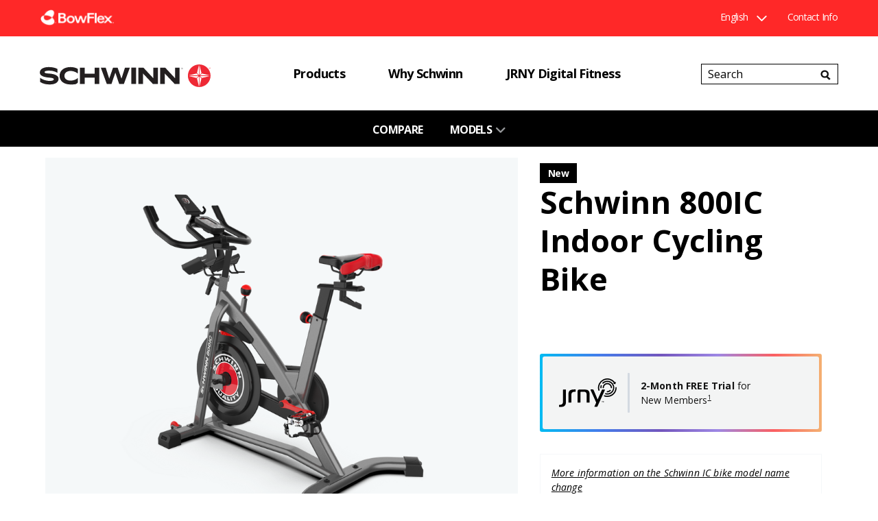

--- FILE ---
content_type: text/html;charset=UTF-8
request_url: https://global.schwinnfitness.com/en/product/800ic-indoor-cycling-bike/100893.html
body_size: 19921
content:
<!doctype html>
<!--[if lt IE 7]> <html class="ie6 oldie" lang="en"> <![endif]-->
<!--[if IE 7]> <html class="ie7 oldie" lang="en"> <![endif]-->
<!--[if IE 8]> <html class="ie8 oldie" lang="en"> <![endif]-->
<!--[if gt IE 8]><!--> <html lang="en"> <!--<![endif]-->
<head>



































































































































<meta charset=UTF-8>
<meta http-equiv="X-UA-Compatible" content="IE=edge">
<meta name="viewport" content="width=device-width, initial-scale=1.0" />














<title>Schwinn 800IC Indoor Cycling Bike  | Schwinn </title>



<link href="/on/demandware.static/Sites-nautilus-international-Site/-/default/dwbdef8aa8/images/schwinn-favicon-96x96.png" rel="shortcut icon" />
<link rel="apple-touch-icon" sizes="180x180" href="/on/demandware.static/Sites-nautilus-international-Site/-/default/dw7cea3280/images/schwinn-apple-touch-icon.png" />
<meta name="apple-mobile-web-app-title" content="Schwinn Fitness" />
<link rel="icon" type="image/svg+xml" href="/on/demandware.static/Sites-nautilus-international-Site/-/default/dwc88b6db8/images/schwinn-favicon.svg" />
<link rel="shortcut icon" href="/on/demandware.static/Sites-nautilus-international-Site/-/default/dw728abc35/images/favicon-schwinn.ico" />





<meta name="description" content="The 800IC Indoor Cycling Bike is a low impact, high-energy stationary bike that connects with apps like Peloton&reg;, Explore The World&trade;, and Zwift&reg; via Bluetooth&reg;."/>


<meta name="keywords" content="Schwinn 800IC Indoor Cycling Bike"/>













<link href="/on/demandware.static/Sites-nautilus-international-Site/-/en/v1769024843364/lib/jquery/ui/jquery-ui.min.css" type="text/css" rel="stylesheet" />

<link href="/on/demandware.static/Sites-nautilus-international-Site/-/en/v1769024843364/lib/jquery/owl-carousel/owl.theme.css" type="text/css" rel="stylesheet" />
<link href="/on/demandware.static/Sites-nautilus-international-Site/-/en/v1769024843364/lib/jquery/owl-carousel/owl.carousel.css" type="text/css" rel="stylesheet" />
<link rel='stylesheet prefetch' href='https://cdnjs.cloudflare.com/ajax/libs/fancybox/3.5.6/jquery.fancybox.min.css' />
<noscript>
<style>img.lazy{display:none;}</style>
</noscript>
<!--[if lt IE 9]>
<script src="/on/demandware.static/Sites-nautilus-international-Site/-/en/v1769024843364/lib/html5.js"></script>
<![endif]-->
<!--[if lte IE 9]>
<script src="/on/demandware.static/Sites-nautilus-international-Site/-/en/v1769024843364/lib/matchMedia.js"></script>
<![endif]-->
<!--[if gte IE 9 | !IE]><!-->
<script src="/on/demandware.static/Sites-nautilus-international-Site/-/en/v1769024843364/lib/jquery/jquery-2.1.1.min.js" type="text/javascript"></script>
<!--<![endif]-->
<script src='https://cdnjs.cloudflare.com/ajax/libs/fancybox/3.5.6/jquery.fancybox.min.js'></script>

<script type="text/javascript">//<!--
/* <![CDATA[ (head-active_data.js) */
var dw = (window.dw || {});
dw.ac = {
    _analytics: null,
    _events: [],
    _category: "",
    _searchData: "",
    _anact: "",
    _anact_nohit_tag: "",
    _analytics_enabled: "true",
    _timeZone: "Etc/UTC",
    _capture: function(configs) {
        if (Object.prototype.toString.call(configs) === "[object Array]") {
            configs.forEach(captureObject);
            return;
        }
        dw.ac._events.push(configs);
    },
	capture: function() { 
		dw.ac._capture(arguments);
		// send to CQ as well:
		if (window.CQuotient) {
			window.CQuotient.trackEventsFromAC(arguments);
		}
	},
    EV_PRD_SEARCHHIT: "searchhit",
    EV_PRD_DETAIL: "detail",
    EV_PRD_RECOMMENDATION: "recommendation",
    EV_PRD_SETPRODUCT: "setproduct",
    applyContext: function(context) {
        if (typeof context === "object" && context.hasOwnProperty("category")) {
        	dw.ac._category = context.category;
        }
        if (typeof context === "object" && context.hasOwnProperty("searchData")) {
        	dw.ac._searchData = context.searchData;
        }
    },
    setDWAnalytics: function(analytics) {
        dw.ac._analytics = analytics;
    },
    eventsIsEmpty: function() {
        return 0 == dw.ac._events.length;
    }
};
/* ]]> */
// -->
</script>
<script type="text/javascript">//<!--
/* <![CDATA[ (head-cquotient.js) */
var CQuotient = window.CQuotient = {};
CQuotient.clientId = 'aayw-nautilus-international';
CQuotient.realm = 'AAYW';
CQuotient.siteId = 'nautilus-international';
CQuotient.instanceType = 'prd';
CQuotient.locale = 'en';
CQuotient.fbPixelId = '__UNKNOWN__';
CQuotient.activities = [];
CQuotient.cqcid='';
CQuotient.cquid='';
CQuotient.cqeid='';
CQuotient.cqlid='';
CQuotient.apiHost='api.cquotient.com';
/* Turn this on to test against Staging Einstein */
/* CQuotient.useTest= true; */
CQuotient.useTest = ('true' === 'false');
CQuotient.initFromCookies = function () {
	var ca = document.cookie.split(';');
	for(var i=0;i < ca.length;i++) {
	  var c = ca[i];
	  while (c.charAt(0)==' ') c = c.substring(1,c.length);
	  if (c.indexOf('cqcid=') == 0) {
		CQuotient.cqcid=c.substring('cqcid='.length,c.length);
	  } else if (c.indexOf('cquid=') == 0) {
		  var value = c.substring('cquid='.length,c.length);
		  if (value) {
		  	var split_value = value.split("|", 3);
		  	if (split_value.length > 0) {
			  CQuotient.cquid=split_value[0];
		  	}
		  	if (split_value.length > 1) {
			  CQuotient.cqeid=split_value[1];
		  	}
		  	if (split_value.length > 2) {
			  CQuotient.cqlid=split_value[2];
		  	}
		  }
	  }
	}
}
CQuotient.getCQCookieId = function () {
	if(window.CQuotient.cqcid == '')
		window.CQuotient.initFromCookies();
	return window.CQuotient.cqcid;
};
CQuotient.getCQUserId = function () {
	if(window.CQuotient.cquid == '')
		window.CQuotient.initFromCookies();
	return window.CQuotient.cquid;
};
CQuotient.getCQHashedEmail = function () {
	if(window.CQuotient.cqeid == '')
		window.CQuotient.initFromCookies();
	return window.CQuotient.cqeid;
};
CQuotient.getCQHashedLogin = function () {
	if(window.CQuotient.cqlid == '')
		window.CQuotient.initFromCookies();
	return window.CQuotient.cqlid;
};
CQuotient.trackEventsFromAC = function (/* Object or Array */ events) {
try {
	if (Object.prototype.toString.call(events) === "[object Array]") {
		events.forEach(_trackASingleCQEvent);
	} else {
		CQuotient._trackASingleCQEvent(events);
	}
} catch(err) {}
};
CQuotient._trackASingleCQEvent = function ( /* Object */ event) {
	if (event && event.id) {
		if (event.type === dw.ac.EV_PRD_DETAIL) {
			CQuotient.trackViewProduct( {id:'', alt_id: event.id, type: 'raw_sku'} );
		} // not handling the other dw.ac.* events currently
	}
};
CQuotient.trackViewProduct = function(/* Object */ cqParamData){
	var cq_params = {};
	cq_params.cookieId = CQuotient.getCQCookieId();
	cq_params.userId = CQuotient.getCQUserId();
	cq_params.emailId = CQuotient.getCQHashedEmail();
	cq_params.loginId = CQuotient.getCQHashedLogin();
	cq_params.product = cqParamData.product;
	cq_params.realm = cqParamData.realm;
	cq_params.siteId = cqParamData.siteId;
	cq_params.instanceType = cqParamData.instanceType;
	cq_params.locale = CQuotient.locale;
	
	if(CQuotient.sendActivity) {
		CQuotient.sendActivity(CQuotient.clientId, 'viewProduct', cq_params);
	} else {
		CQuotient.activities.push({activityType: 'viewProduct', parameters: cq_params});
	}
};
/* ]]> */
// -->
</script>














	







	

	<script>
		if(typeof digitalData === 'undefined') {
			var digitalData = {};
		}

		digitalData.page = {
			pageInfo: {
				pageName: "Schwinn 800IC Indoor Cycling Bike",
				language: "en",
				
			},
			category: {
				primaryCategory: "Products",
				subCategory2:    "Indoor Cycling",
				subCategory3:    "n/a",
				subCategory4:    "n/a",
				subCategory5:    "n/a"
			}
		}

		digitalData.Visitor = {
			sessionID: 'au1SMQR7GVbHOClARBsPcWch5K-zhxmY0aY=',
			ADID: "ISDEGSCHWINN",
			invalidADID: "undefined",
			productInterest: "Schwinn Fitness",
			MediaType: "SchwinnFitness.com",
			MarketChannel: "Electronic - Unsourced"
		}
	</script>

	
	
	<!-- Adobe Dynamic Tag Manager -->
		
		<script src="//assets.adobedtm.com/launch-EN5f74eadb9efa44639c1a67b6befba30f.min.js"></script>
	
	<!-- /Adobe Dynamic Tag Manager -->



<!-- UI -->


<link rel="stylesheet" href="/on/demandware.static/Sites-nautilus-international-Site/-/en/v1769024843364/css/style.css" />


<!-- BM Stylesheet -->


<link rel="stylesheet" type="text/css" href="/on/demandware.static/-/Sites-nautilus-international-Library/en/v1769024843364/css/International-BM.css" />

<!-- <script type="text/javascript" src="http://fast.fonts.net/jsapi/fd5cd328-750d-4b2d-b583-ebde97b156f8.js"></script> -->

<link href="https://fonts.googleapis.com/css?family=Open+Sans:400,400i,700,700i" rel="stylesheet">
<script src="https://kit.fontawesome.com/9f0d7db65c.js" crossorigin="anonymous"></script>

<!--[if lte IE 8]>
<script src="//cdnjs.cloudflare.com/ajax/libs/respond.js/1.4.2/respond.js" type="text/javascript"></script>
<script src="https://cdn.rawgit.com/chuckcarpenter/REM-unit-polyfill/master/js/rem.min.js" type="text/javascript"></script>
<![endif]-->







<link rel="stylesheet" href="/on/demandware.static/Sites-nautilus-international-Site/-/en/v1769024843364/css/schwinn_product.css" />










	
	
	
	<link rel="canonical" href="https://global.schwinnfitness.com/en/product/800ic-indoor-cycling-bike/100893.html" />




<style>
.product-information .connectivity {margin: 30px auto;}
.product-information .connectivity em {font-size:16px; display:block; margin-bottom:10px;}
.product-information  .connectivity .apps {justify-content:left;}
.product-information  .connectivity .apps img {width: 30px; height: 30px;}

@media only screen and (min-width: 1196px) {
.product-information .connectivity .apps a {margin-right:5px;}
.product-information  .connectivity .apps img {width:27px; height:27px;}
}
</style>

</head>


<body class="schwinn int_product">





	
	
	
	
		
	<script>
		dataLayer = [];
	</script>
	
	
	
	
	
	
	<!-- Google Tag Manager -->
	<noscript><iframe src="//www.googletagmanager.com/ns.html?id=GTM-P3QVFQT" height="0" width="0" style="display:none;visibility:hidden"></iframe></noscript>
	<script>(function(w,d,s,l,i){w[l]=w[l]||[];w[l].push({'gtm.start':
		new Date().getTime(),event:'gtm.js'});var f=d.getElementsByTagName(s)[0],
		j=d.createElement(s),dl=l!='dataLayer'?'&l='+l:'';j.async=true;j.src=
		'//www.googletagmanager.com/gtm.js?id='+i+dl;f.parentNode.insertBefore(j,f);
		})(window,document,'script','dataLayer','GTM-P3QVFQT');</script>
	<!-- End Google Tag Manager -->		

<div class="container">
<!-- navigation mobile-->



<nav id="navigation" role="navigation">
	<div class="inner-wrapper">
		<div class="navigation-mobile">
			<a class="mobile-menu-focus" aria-hidden="true" href="javascript:"></a>
			<div class="header-search mobile-search mobile-search-hidden">
				<form role="search" action="/en/search" method="get" name="simpleSearch">
<label class="visually-hidden" for="q">Search Catalog</label>
<input type="text" id="q" name="q" value="" placeholder="Search" required="required"/>
<input type="reset" class="clear-icon" value="" alt="clear" />
<button type="submit"><i>

<svg class="icon glass" alt="" role="presentation">

<use xlink:href="https://global.schwinnfitness.com/on/demandware.store/Sites-nautilus-international-Site/en/Images-Show#glass"/>

</svg></i></button>
</form>
			</div>
			
			








































































































































<ul class="menu-category level-1 mobile">



<li class="schwinn-products">






<a class="has-sub-menu top-cat" href="javascript:" encoding="off">

Products<span></span>
</a>






<div class="level-2">
<div class="arrowStage left"></div>
<div class="arrowStage right"></div>
<ul class="menu-vertical">

<!-- product classification mobile -->



<li >


<a href='https://global.schwinnfitness.com/en/schwinn-indoor-cycling-bikes/' >




<img class="loh" src="/on/demandware.static/-/Sites-international-storefront-cat/default/dw8fd86caf/schwinn/nav/schwinn-ic-bikes-nav-800ic.jpg" alt="" />
<div class="standard">Indoor Cycling</div>



</a>
<div class="subtext">

<span class="navigation-subtext">Serious Cyclists</span>

</div>
</li>

<!-- product classification mobile -->



<li >


<a href='https://global.schwinnfitness.com/en/schwinn-upright-bikes/' >




<img class="loh" src="/on/demandware.static/-/Sites-international-storefront-cat/default/dw1b3122d8/schwinn/nav/upright-590U-schwinn-nav.jpg" alt="" />
<div class="standard">Upright Bikes</div>



</a>
<div class="subtext">

<span class="navigation-subtext">Burn Fat</span>

</div>
</li>

<!-- product classification mobile -->



<li >


<a href='https://global.schwinnfitness.com/en/schwinn-recumbent-bikes/' >




<img class="loh" src="/on/demandware.static/-/Sites-international-storefront-cat/default/dwdf9d8bd5/schwinn/nav/recumbent-590R-schwinn-nav.jpg" alt="" />
<div class="standard">Recumbent Bikes</div>



</a>
<div class="subtext">

<span class="navigation-subtext">Easy Start</span>

</div>
</li>

<!-- product classification mobile -->



<li >


<a href='https://global.schwinnfitness.com/en/schwinn-airdynes/' >




<img class="loh" src="/on/demandware.static/-/Sites-international-storefront-cat/default/dwee232bc3/schwinn/nav/schwinn-airdyne-nav.jpg" alt="" />
<div class="standard">Airdynes</div>



</a>
<div class="subtext">

<span class="navigation-subtext">Performance</span>

</div>
</li>

<!-- product classification mobile -->



<li >


<a href='https://global.schwinnfitness.com/en/schwinn-ellipticals/' >




<img class="loh" src="/on/demandware.static/-/Sites-international-storefront-cat/default/dw9576dba0/schwinn/nav/schwinn-elliptical-nav-590.jpg" alt="" />
<div class="standard">Ellipticals</div>



</a>
<div class="subtext">

<span class="navigation-subtext">Get Toned</span>

</div>
</li>

<!-- product classification mobile -->



<li >


<a href='https://global.schwinnfitness.com/en/schwinn-treadmills/' >




<img class="loh" src="/on/demandware.static/-/Sites-international-storefront-cat/default/dw8f6ec7f4/schwinn/nav/schwinn-treadmill-nav.jpg" alt="" />
<div class="standard">Treadmills</div>



</a>
<div class="subtext">

<span class="navigation-subtext">Lose Weight</span>

</div>
</li>

</ul>
<!-- product classification desktop -->


</div>


</li>


<li class="schwinn-whyschwinn">






<a class="has-sub-menu top-cat" href="javascript:" encoding="off">

Why Schwinn<span></span>
</a>






<div class="level-2">
<div class="arrowStage left"></div>
<div class="arrowStage right"></div>
<ul class="menu-vertical">

<!-- product classification mobile -->





<li class="no-products">


<a href='https://global.schwinnfitness.com/en/schwinn-heritage.html' >



<div class="standard">Schwinn Heritage</div>

</a>
<div class="subtext">

</div>
</li>

<!-- product classification mobile -->





<li class="no-products">


<a href='https://global.schwinnfitness.com/en/faqs.html' >



<div class="standard">Schwinn FAQs</div>

</a>
<div class="subtext">

</div>
</li>

</ul>
<!-- product classification desktop -->


</div>


</li>


<li class="schwinn-health-and-fitness">




<a class=" top-cat" href="https://global.schwinnfitness.com/en/schwinn-jrny.html" encoding="off">

JRNY Digital Fitness<span></span>
</a>







</li>

</ul>



			<div class="schwinn-nav-spacer"></div>
			
				
			

			<div class="mobile-utility">
				

				
					<div class="where-to-buy">
						<a href="/on/demandware.store/Sites-nautilus-international-Site/en/Page-Show?cid=retail-locator">
							<span class="link-icon">

<svg class="icon phone" alt="" role="presentation">

<use xlink:href="https://global.schwinnfitness.com/on/demandware.store/Sites-nautilus-international-Site/en/Images-Show#phone"/>

</svg></span>
							<span class="link-text">Where to Buy</span>
						</a>
					</div>
				

				<div class="contact-us">
					<a href="/en/contact-us.html">
						<span class="link-icon">

<svg class="icon phone" alt="" role="presentation">

<use xlink:href="https://global.schwinnfitness.com/on/demandware.store/Sites-nautilus-international-Site/en/Images-Show#phone"/>

</svg></span>
						<span class="link-text">Contact Us</span>
					</a>
				</div>

				
			</div>

			<!-- language selector -->
			
				<div class="schwinn-nav-spacer"></div>
				
				<div class="mobile mobile-lang-selector">
					


<div class="country-selector">
<div class="current-country">
<span class="country-name">English</span>
<span class="country-selector-icon"></span>
<i class="far fa-angle-right fa-fw selector-icon"></i>
</div>
<div class="selector">
<div class="continent">


<div class="country">


<a href="https://global.schwinnfitness.com/en/product/800ic-indoor-cycling-bike/100893.html" data-currency="EUR" data-locale="en" class="locale">English</a>

</div>

<div class="country">


</div>

<div class="country">


<a href="https://global.schwinnfitness.com/zh-tw/product/800ic-indoor-cycling-bike/100893.html" data-currency="EUR" data-locale="zh_TW" class="locale">繁體中文</a>

</div>

<div class="country">


<a href="https://global.schwinnfitness.com/fr/product/800ic-indoor-cycling-bike/100893.html" data-currency="EUR" data-locale="fr" class="locale">fran&ccedil;ais</a>

</div>

<div class="country">


<a href="https://global.schwinnfitness.com/de/product/800ic-indoor-cycling-bike/100893.html" data-currency="EUR" data-locale="de" class="locale">Deutsch</a>

</div>

<div class="country">


<a href="https://global.schwinnfitness.com/it/product/800ic-indoor-cycling-bike/100893.html" data-currency="EUR" data-locale="it" class="locale">italiano</a>

</div>

<div class="country">


<a href="https://global.schwinnfitness.com/ja/product/800ic-indoor-cycling-bike/100893.html" data-currency="EUR" data-locale="ja" class="locale">日本語</a>

</div>

<div class="country">


<a href="https://global.schwinnfitness.com/es/product/800ic-indoor-cycling-bike/100893.html" data-currency="EUR" data-locale="es" class="locale">espa&ntilde;ol</a>

</div>


</div>
</div>
</div>

				</div>
			
			<div class="schwinn-nav-spacer"></div>
			


<!-- iterate over all defined themes rendering the tabs if there are more than one -->


    <div class="our-brands">
    	<p>Our Brands</p>
	    <ul class="top-tabs">
	        
	        	
		            <!-- Create a sessionRedirect link to preserve the user's session on the new domain -->
		            <!-- The Home-SetTheme pipeline is used in place of Home-Show to ensure the new themeID  -->
		            <!-- is properly detected and set on the session after the redirect. -->
					    <!-- The active theme tab is tagged with a class for display purposes -->
						
							<li class="theme-schwinn active">
							<a href="/en/home" class="schwinn current-theme">
							   <!-- Note the use of the themeID as the resource bundle name, this ensures that the -->
							   <!-- 'sitetab.label' resource pulled is specific to the theme being rendered -->
							   
							
							  	<img src="/on/demandware.static/Sites-nautilus-international-Site/-/default/dw49721f96/images/schwinn-logo-mb-active.svg" alt="Schwinn"/>
							
							</a>
							</li>
						
	            
	        
	        	
		            <!-- Create a sessionRedirect link to preserve the user's session on the new domain -->
		            <!-- The Home-SetTheme pipeline is used in place of Home-Show to ensure the new themeID  -->
		            <!-- is properly detected and set on the session after the redirect. -->
					    <!-- The active theme tab is tagged with a class for display purposes -->
						
							<li class="theme-bowflex">
							<a href="https://global.schwinnfitness.com/s/Sites-nautilus-international-Site/dw/shared_session_redirect?url=https%3A%2F%2Fglobal.bowflex.com%2Fen%2Fhome" class="">
								
								<img src="/on/demandware.static/Sites-nautilus-international-Site/-/default/dw8ca7494e/images/bowflex-logo-mb.png" alt="BowFlex"/>
							</a>
							</li>
						
	            
	        
	    </ul>
    </div>


		</div>
	</div>
</nav>
<!-- site proper -->
<div class="inner-container">
<!-- header-->





<div class="top-banner" role="banner">
<div class="utility mobile"></div>
<div class="shared-cart-nav-bg">
<div class="utility standard">




<!-- iterate over all defined themes rendering the tabs if there are more than one -->

    <ul class="top-tabs">
        
        	
        		
	            

	            
	            <!-- Create a sessionRedirect link to preserve the user's session on the new domain -->
	            <!-- The Home-SetTheme pipeline is used in place of Home-Show to ensure the new themeID  -->
	            <!-- is properly detected and set on the session after the redirect. -->
	            
            
        
        	
        		
	            

	            
	            <!-- Create a sessionRedirect link to preserve the user's session on the new domain -->
	            <!-- The Home-SetTheme pipeline is used in place of Home-Show to ensure the new themeID  -->
	            <!-- is properly detected and set on the session after the redirect. -->
	            
						

		                <!-- The active theme tab is tagged with a class for display purposes -->
		                <li class="theme-bowflex ">
                        <a href="https://global.schwinnfitness.com/s/Sites-nautilus-international-Site/dw/shared_session_redirect?url=https%3A%2F%2Fglobal.bowflex.com%2Fen%2Fhome">
		                   <!-- Note the use of the themeID as the resource bundle name, this ensures that the -->
		                   <!-- 'sitetab.label' resource pulled is specific to the theme being rendered -->
		                   
		                   <img src="/on/demandware.static/Sites-nautilus-international-Site/-/default/dw229b2d56/images/bowflex-schwinn-shared-cart-nav-logo.png" class="" alt="BowFlex">
		                </a>
                        </li>
	            
            
        
        	
        
        
    </ul>


<div class="right">




	


<!-- minicart -->

































































































































<div class="standard">
<!-- language selector -->





<div class="country-selector">
<div class="current-country">
<span class="country-name">English</span>
<span class="country-selector-icon"></span>
<i class="far fa-angle-right fa-fw selector-icon"></i>
</div>
<div class="selector">
<div class="continent">


<div class="country">


<a href="https://global.schwinnfitness.com/en/product/800ic-indoor-cycling-bike/100893.html" data-currency="EUR" data-locale="en" class="locale">English</a>

</div>

<div class="country">


</div>

<div class="country">


<a href="https://global.schwinnfitness.com/zh-tw/product/800ic-indoor-cycling-bike/100893.html" data-currency="EUR" data-locale="zh_TW" class="locale">繁體中文</a>

</div>

<div class="country">


<a href="https://global.schwinnfitness.com/fr/product/800ic-indoor-cycling-bike/100893.html" data-currency="EUR" data-locale="fr" class="locale">fran&ccedil;ais</a>

</div>

<div class="country">


<a href="https://global.schwinnfitness.com/de/product/800ic-indoor-cycling-bike/100893.html" data-currency="EUR" data-locale="de" class="locale">Deutsch</a>

</div>

<div class="country">


<a href="https://global.schwinnfitness.com/it/product/800ic-indoor-cycling-bike/100893.html" data-currency="EUR" data-locale="it" class="locale">italiano</a>

</div>

<div class="country">


<a href="https://global.schwinnfitness.com/ja/product/800ic-indoor-cycling-bike/100893.html" data-currency="EUR" data-locale="ja" class="locale">日本語</a>

</div>

<div class="country">


<a href="https://global.schwinnfitness.com/es/product/800ic-indoor-cycling-bike/100893.html" data-currency="EUR" data-locale="es" class="locale">espa&ntilde;ol</a>

</div>


</div>
</div>
</div>


<!-- where to buy link -->
<div class="where-to-buy">
<a href="/on/demandware.store/Sites-nautilus-international-Site/en/Page-Show?cid=retail-locator" title="Where to Buy">
<span>Where to Buy</span>
</a>
</div>
<div class="contactus">











<div class="content-asset"><!-- dwMarker="content" dwContentID="175aba773acd01ac5c9262c741" -->
<a class="" href="https://global.schwinnfitness.com/en/contact-us.html">Contact Info</a>
</div> <!-- End content-asset -->





</div>
</div>



</div>
</div>
</div>
<div class="header-above-nav">
<div class="header-search standard">

<form role="search" action="/en/search" method="get" name="simpleSearch">
<label class="visually-hidden" for="q">Search Catalog</label>
<input type="text" id="q" name="q" value="" placeholder="Search" required="required"/>
<input type="reset" class="clear-icon" value="" alt="clear" />
<button type="submit"><i>

<svg class="icon glass" alt="" role="presentation">

<use xlink:href="https://global.schwinnfitness.com/on/demandware.store/Sites-nautilus-international-Site/en/Images-Show#glass"/>

</svg></i></button>
</form>

</div>
<div class="primary-logo standard">
<a href="https://global.schwinnfitness.com/en/home" title="Schwinn Home">





    <img src="/on/demandware.static/Sites-nautilus-international-Site/-/default/dw48e59bf2/images/schwinn-logo.svg" alt="Schwinn">

    

<span class="visually-hidden">Homepage</span>
</a>
</div>
<!-- standard navigation -->
<div class="standard">











































































































































<ul class="menu-category level-1 standard">



<li class="schwinn-products">






<a class="has-sub-menu top-cat" href="javascript:" encoding="off">

<span>Products</span>
</a>






<div class="level-2">
<div class="arrowStage left"></div>
<div class="arrowStage right"></div>
<ul class="menu-vertical">

<!-- product classification mobile -->



<li >


<a href='https://global.schwinnfitness.com/en/schwinn-indoor-cycling-bikes/' >




<img class="loh" src="/on/demandware.static/-/Sites-international-storefront-cat/default/dw8fd86caf/schwinn/nav/schwinn-ic-bikes-nav-800ic.jpg" alt="" />
<div class="standard">Indoor Cycling</div>



</a>
<div class="subtext">

<span class="navigation-subtext">Serious Cyclists</span>

</div>
</li>

<!-- product classification mobile -->



<li >


<a href='https://global.schwinnfitness.com/en/schwinn-upright-bikes/' >




<img class="loh" src="/on/demandware.static/-/Sites-international-storefront-cat/default/dw1b3122d8/schwinn/nav/upright-590U-schwinn-nav.jpg" alt="" />
<div class="standard">Upright Bikes</div>



</a>
<div class="subtext">

<span class="navigation-subtext">Burn Fat</span>

</div>
</li>

<!-- product classification mobile -->



<li >


<a href='https://global.schwinnfitness.com/en/schwinn-recumbent-bikes/' >




<img class="loh" src="/on/demandware.static/-/Sites-international-storefront-cat/default/dwdf9d8bd5/schwinn/nav/recumbent-590R-schwinn-nav.jpg" alt="" />
<div class="standard">Recumbent Bikes</div>



</a>
<div class="subtext">

<span class="navigation-subtext">Easy Start</span>

</div>
</li>

<!-- product classification mobile -->



<li >


<a href='https://global.schwinnfitness.com/en/schwinn-airdynes/' >




<img class="loh" src="/on/demandware.static/-/Sites-international-storefront-cat/default/dwee232bc3/schwinn/nav/schwinn-airdyne-nav.jpg" alt="" />
<div class="standard">Airdynes</div>



</a>
<div class="subtext">

<span class="navigation-subtext">Performance</span>

</div>
</li>

<!-- product classification mobile -->



<li >


<a href='https://global.schwinnfitness.com/en/schwinn-ellipticals/' >




<img class="loh" src="/on/demandware.static/-/Sites-international-storefront-cat/default/dw9576dba0/schwinn/nav/schwinn-elliptical-nav-590.jpg" alt="" />
<div class="standard">Ellipticals</div>



</a>
<div class="subtext">

<span class="navigation-subtext">Get Toned</span>

</div>
</li>

<!-- product classification mobile -->



<li >


<a href='https://global.schwinnfitness.com/en/schwinn-treadmills/' >




<img class="loh" src="/on/demandware.static/-/Sites-international-storefront-cat/default/dw8f6ec7f4/schwinn/nav/schwinn-treadmill-nav.jpg" alt="" />
<div class="standard">Treadmills</div>



</a>
<div class="subtext">

<span class="navigation-subtext">Lose Weight</span>

</div>
</li>

</ul>
<!-- product classification desktop -->


</div>


</li>


<li class="schwinn-whyschwinn">






<a class="has-sub-menu top-cat" href="javascript:" encoding="off">

<span>Why Schwinn</span>
</a>






<div class="level-2">
<div class="arrowStage left"></div>
<div class="arrowStage right"></div>
<ul class="menu-vertical">

<!-- product classification mobile -->





<li class="no-products">


<a href='https://global.schwinnfitness.com/en/schwinn-heritage.html' >



<div class="standard">Schwinn Heritage</div>

</a>
<div class="subtext">

</div>
</li>

<!-- product classification mobile -->





<li class="no-products">


<a href='https://global.schwinnfitness.com/en/faqs.html' >



<div class="standard">Schwinn FAQs</div>

</a>
<div class="subtext">

</div>
</li>

</ul>
<!-- product classification desktop -->


</div>


</li>


<li class="schwinn-health-and-fitness">




<a class=" top-cat" href="https://global.schwinnfitness.com/en/schwinn-jrny.html" encoding="off">

<span>JRNY Digital Fitness</span>
</a>







</li>

</ul>



</div>
<div class="promo-global-banner desktop-vp">

	 

	
</div>
</div>
<!-- header mobile-->
<div class="header-mobile mobile">
<div class="mobile-header-section">
<div class="mobile-header-left">
<button class="header-nav-open">
<img src="/on/demandware.static/Sites-nautilus-international-Site/-/default/dwbcd900fd/images/nautilus/menu.png" alt="Menu">
<span class="visually-hidden">Menu</span></button>
<button class="header-nav-close">

<svg class="icon menuclose" alt="" role="presentation">

<use xlink:href="https://global.schwinnfitness.com/on/demandware.store/Sites-nautilus-international-Site/en/Images-Show#menuclose"/>

</svg><span class="visually-hidden">Close</span></button>
<div class="primary-logo">
<a href="/en/home" title="Schwinn Home">
<img src="/on/demandware.static/Sites-nautilus-international-Site/-/default/dw48e59bf2/images/schwinn-logo.svg" alt="Schwinn">
<span class="visually-hidden">Homepage</span>
</a>
</div>
</div>
<div class="mobile-header-right">
<span class="search-icon">
<svg stroke="currentColor" fill="currentColor" stroke-width="0" viewBox="0 0 512 512" height="1em" width="1em" xmlns="http://www.w3.org/2000/svg"><path d="M505 442.7L405.3 343c-4.5-4.5-10.6-7-17-7H372c27.6-35.3 44-79.7 44-128C416 93.1 322.9 0 208 0S0 93.1 0 208s93.1 208 208 208c48.3 0 92.7-16.4 128-44v16.3c0 6.4 2.5 12.5 7 17l99.7 99.7c9.4 9.4 24.6 9.4 33.9 0l28.3-28.3c9.4-9.4 9.4-24.6.1-34zM208 336c-70.7 0-128-57.2-128-128 0-70.7 57.2-128 128-128 70.7 0 128 57.2 128 128 0 70.7-57.2 128-128 128z"></path></svg>
</span>
<div class="utility" id="utility-right">

<!-- language selector -->


<div class="mobile mobile-header-lang-selector">



<div class="country-selector">
<div class="current-country">
<span class="country-name">English</span>
<span class="country-selector-icon"></span>
<i class="far fa-angle-right fa-fw selector-icon"></i>
</div>
<div class="selector">
<div class="continent">


<div class="country">


<a href="https://global.schwinnfitness.com/en/product/800ic-indoor-cycling-bike/100893.html" data-currency="EUR" data-locale="en" class="locale">English</a>

</div>

<div class="country">


</div>

<div class="country">


<a href="https://global.schwinnfitness.com/zh-tw/product/800ic-indoor-cycling-bike/100893.html" data-currency="EUR" data-locale="zh_TW" class="locale">繁體中文</a>

</div>

<div class="country">


<a href="https://global.schwinnfitness.com/fr/product/800ic-indoor-cycling-bike/100893.html" data-currency="EUR" data-locale="fr" class="locale">fran&ccedil;ais</a>

</div>

<div class="country">


<a href="https://global.schwinnfitness.com/de/product/800ic-indoor-cycling-bike/100893.html" data-currency="EUR" data-locale="de" class="locale">Deutsch</a>

</div>

<div class="country">


<a href="https://global.schwinnfitness.com/it/product/800ic-indoor-cycling-bike/100893.html" data-currency="EUR" data-locale="it" class="locale">italiano</a>

</div>

<div class="country">


<a href="https://global.schwinnfitness.com/ja/product/800ic-indoor-cycling-bike/100893.html" data-currency="EUR" data-locale="ja" class="locale">日本語</a>

</div>

<div class="country">


<a href="https://global.schwinnfitness.com/es/product/800ic-indoor-cycling-bike/100893.html" data-currency="EUR" data-locale="es" class="locale">espa&ntilde;ol</a>

</div>


</div>
</div>
</div>

</div>


</div>
</div>
</div>
<div class="search-screen">
<div class="overlay-content navigation-mobile-top">
<div class="mobile-search">
<form role="search" action="/en/search" method="get" name="simpleSearch">
<label class="visually-hidden" for="q">Search Catalog</label>
<input type="text" id="q" name="q" value="" placeholder="Search" required="required"/>
<input type="reset" class="clear-icon" value="" alt="clear" />
<button type="submit"><i>

<svg class="icon glass" alt="" role="presentation">

<use xlink:href="https://global.schwinnfitness.com/on/demandware.store/Sites-nautilus-international-Site/en/Images-Show#glass"/>

</svg></i></button>
</form>
</div>
<div class="close-btn" >
<img src="/on/demandware.static/Sites-nautilus-international-Site/-/default/dwf98c4319/images/svg-icons/search-clear-icon.svg" alt="close"/> </div>
</div>
</div>
<div class="promo-global-banner mobile-vp">

	 

	
</div>
</div>
</div><!-- /header -->

<!-- product line navigation-->
<div class="product-line-nav core-3">

	
	
		
	
	
	
     
     
	     
      

	
	
	<div class="explore mobile">
		<a href="JavaScript:void(0);"><span>Explore Indoor Cycling</span></a>
	</div>
	
	
	<ul class="top-level schwinn-indoor-cycling" data-category="schwinn-indoor-cycling">
		
			
				<li>
					

					
					

					
					

					<a href="/en/schwinn-indoor-cycling-bikes/" class="compare_link" >
						<span>Compare</span>
						
					</a>
					<ul class="sub-level">
						
					</ul>
				</li>
			
				<li>
					

					
					
						
					

					
					

					<a href="/en/schwinn-indoor-cycling-models/" class="models_link" >
						<span>Models</span>
						
							<i class="icon far fa-angle-down "></i>
						
					</a>
					<ul class="sub-level">
						
							
							<li>
								
								
									
								
								
								<a href="https://global.schwinnfitness.com/en/product/800ic-indoor-cycling-bike/100893.html" class="">
									
										<img itemprop="image" class="primary-image" alt="" src="/on/demandware.static/-/Sites-international-storefront-cat/default/dw7bb795f1/schwinn/nav/schwinn-800ic-nav.jpg"/>
									
									<p>800IC</p>
								</a>
							</li>
						
							
							<li>
								
								
									
								
								
								<a href="https://global.schwinnfitness.com/en/product/700ic-indoor-cycling-bike/100737.html" class="">
									
										<img itemprop="image" class="primary-image" alt="" src="/on/demandware.static/-/Sites-international-storefront-cat/default/dw15b6ade8/schwinn/nav/schwinn-700ic-nav.jpg"/>
									
									<p>700IC</p>
								</a>
							</li>
						
					</ul>
				</li>
			
		
	</ul>
</div>
<div id="wrapper" class="pt_product-details">
<div id="main" role="main">



<div id="browser-check">
<noscript>
<div class="browser-compatibility-alert">
<i class="fas fa-exclamation-triangle fa-2x fa-pull-left"></i>
<p class="browser-error">Your browser's Javascript functionality is turned off. Please turn it on so that you can experience the full capabilities of this site.</p>
</div>
</noscript>
</div>




<div class="breadcrumb-product">




<script type="text/javascript">//<!--
/* <![CDATA[ (viewCategory-active_data.js) */
dw.ac.applyContext({category: "schwinn-indoor-cycling"});
/* ]]> */
// -->
</script>




<a class="breadcrumb-element" href="https://global.schwinnfitness.com/en/schwinn/" title="Schwinn"><span>Schwinn</span></a>



<a class="breadcrumb-element" href="https://global.schwinnfitness.com/en/schwinn-products/" title="Products"><span>Products</span></a>



<a class="breadcrumb-element" href="https://global.schwinnfitness.com/en/products/schwinn-indoor-cycling/" title="Indoor Cycling"><span>Indoor Cycling</span></a>



<span class="breadcrumb-element">Schwinn 800IC Indoor Cycling Bike</span>

</div>


<div id="primary" class="primary-content">


































































































































<!-- CQuotient Activity Tracking (viewProduct-cquotient.js) -->
<script type="text/javascript">//<!--
/* <![CDATA[ */
(function(){
	try {
		if(window.CQuotient) {
			var cq_params = {};
			cq_params.product = {
					id: '100893',
					sku: '',
					type: '',
					alt_id: ''
				};
			cq_params.realm = "AAYW";
			cq_params.siteId = "nautilus-international";
			cq_params.instanceType = "prd";
			window.CQuotient.trackViewProduct(cq_params);
		}
	} catch(err) {}
})();
/* ]]> */
// -->
</script>
<script type="text/javascript">//<!--
/* <![CDATA[ (viewProduct-active_data.js) */
dw.ac._capture({id: "100893", type: "detail"});
/* ]]> */
// -->
</script>
<div id="pdpVariation" class="pdp-variation-container pdp-main int_product_international" >






<div class=" pdpWrapper">
<div class="product-info-wrapper">
<div class="pdp-content">
<div class="product-image-container">
	<div class="product-image-sticky">
		

























































































































































<div class="main-slider">
<input type="hidden" value="/on/demandware.static/Sites-nautilus-international-Site/-/default/dw5484cd0c/images/expand.png" id="expandimg">
<input type="hidden" value="/on/demandware.static/Sites-nautilus-international-Site/-/default/dw030289ba/images/times.png" id="closeimg">

<div class="slider-for mainSlider">














<div class="slide-item image">
<figure>
<div class="slide-image slide-media">
<div class="normalImage">
<img data-lazy="https://global.schwinnfitness.com/dw/image/v2/AAYW_PRD/on/demandware.static/-/Sites-nautilus-master-catalog/default/dwed885803/images/schwinn/indoor-cycling-bikes/800ic/100893/schwinn-800ic-bike-7.png?sw=1200&amp;sh=800&amp;sm=fit" alt="" data-src="https://global.schwinnfitness.com/dw/image/v2/AAYW_PRD/on/demandware.static/-/Sites-nautilus-master-catalog/default/dwed885803/images/schwinn/indoor-cycling-bikes/800ic/100893/schwinn-800ic-bike-7.png?sw=2000&amp;sh=2000&amp;sm=fit" class="image-entity normalViewer" />
</div>
</div>
</figure>

<div class="slider-title"><span>&nbsp;</span></div>

</div>















<div class="slide-item image">
<figure>
<div class="slide-image slide-media">
<div class="normalImage">
<img data-lazy="https://global.schwinnfitness.com/dw/image/v2/AAYW_PRD/on/demandware.static/-/Sites-nautilus-master-catalog/default/dwde4587d2/images/schwinn/indoor-cycling-bikes/800ic/100893/schwinn-800ic-bike-2.png?sw=1200&amp;sh=800&amp;sm=fit" alt="" data-src="https://global.schwinnfitness.com/dw/image/v2/AAYW_PRD/on/demandware.static/-/Sites-nautilus-master-catalog/default/dwde4587d2/images/schwinn/indoor-cycling-bikes/800ic/100893/schwinn-800ic-bike-2.png?sw=2000&amp;sh=2000&amp;sm=fit" class="image-entity normalViewer" />
</div>
</div>
</figure>

<div class="slider-title"><span>&nbsp;</span></div>

</div>















<div class="slide-item image">
<figure>
<div class="slide-image slide-media">
<div class="normalImage">
<img data-lazy="https://global.schwinnfitness.com/dw/image/v2/AAYW_PRD/on/demandware.static/-/Sites-nautilus-master-catalog/default/dwf1e2e12b/images/schwinn/indoor-cycling-bikes/800ic/100893/schwinn-800ic-bike-3.png?sw=1200&amp;sh=800&amp;sm=fit" alt="" data-src="https://global.schwinnfitness.com/dw/image/v2/AAYW_PRD/on/demandware.static/-/Sites-nautilus-master-catalog/default/dwf1e2e12b/images/schwinn/indoor-cycling-bikes/800ic/100893/schwinn-800ic-bike-3.png?sw=2000&amp;sh=2000&amp;sm=fit" class="image-entity normalViewer" />
</div>
</div>
</figure>

<div class="slider-title"><span>&nbsp;</span></div>

</div>















<div class="slide-item image">
<figure>
<div class="slide-image slide-media">
<div class="normalImage">
<img data-lazy="https://global.schwinnfitness.com/dw/image/v2/AAYW_PRD/on/demandware.static/-/Sites-nautilus-master-catalog/default/dwc63aad43/images/schwinn/indoor-cycling-bikes/ic4/100873/ic4-details-console-tablet-jrny-etw.png?sw=1200&amp;sh=800&amp;sm=fit" alt="" data-src="https://global.schwinnfitness.com/dw/image/v2/AAYW_PRD/on/demandware.static/-/Sites-nautilus-master-catalog/default/dwc63aad43/images/schwinn/indoor-cycling-bikes/ic4/100873/ic4-details-console-tablet-jrny-etw.png?sw=2000&amp;sh=2000&amp;sm=fit" class="image-entity normalViewer" />
</div>
</div>
</figure>

<div class="slider-title"><span>&nbsp;</span></div>

</div>















<div class="slide-item image">
<figure>
<div class="slide-image slide-media">
<div class="normalImage">
<img data-lazy="https://global.schwinnfitness.com/dw/image/v2/AAYW_PRD/on/demandware.static/-/Sites-nautilus-master-catalog/default/dwcec22860/images/schwinn/indoor-cycling-bikes/ic4/100873/ic4-details-pedals-clip-cage.jpg?sw=1200&amp;sh=800&amp;sm=fit" alt="" data-src="https://global.schwinnfitness.com/dw/image/v2/AAYW_PRD/on/demandware.static/-/Sites-nautilus-master-catalog/default/dwcec22860/images/schwinn/indoor-cycling-bikes/ic4/100873/ic4-details-pedals-clip-cage.jpg?sw=2000&amp;sh=2000&amp;sm=fit" class="image-entity normalViewer" />
</div>
</div>
</figure>

<div class="slider-title"><span>&nbsp;</span></div>

</div>















<div class="slide-item image">
<figure>
<div class="slide-image slide-media">
<div class="normalImage">
<img data-lazy="https://global.schwinnfitness.com/dw/image/v2/AAYW_PRD/on/demandware.static/-/Sites-nautilus-master-catalog/default/dw489caee0/images/schwinn/indoor-cycling-bikes/ic4/100873/ic4-details-resistance-knob.jpg?sw=1200&amp;sh=800&amp;sm=fit" alt="" data-src="https://global.schwinnfitness.com/dw/image/v2/AAYW_PRD/on/demandware.static/-/Sites-nautilus-master-catalog/default/dw489caee0/images/schwinn/indoor-cycling-bikes/ic4/100873/ic4-details-resistance-knob.jpg?sw=2000&amp;sh=2000&amp;sm=fit" class="image-entity normalViewer" />
</div>
</div>
</figure>

<div class="slider-title"><span>&nbsp;</span></div>

</div>















<div class="slide-item image">
<figure>
<div class="slide-image slide-media">
<div class="normalImage">
<img data-lazy="https://global.schwinnfitness.com/dw/image/v2/AAYW_PRD/on/demandware.static/-/Sites-nautilus-master-catalog/default/dw47f767fc/images/schwinn/indoor-cycling-bikes/800ic/100893/schwinn-800ic-bike-6.png?sw=1200&amp;sh=800&amp;sm=fit" alt="" data-src="https://global.schwinnfitness.com/dw/image/v2/AAYW_PRD/on/demandware.static/-/Sites-nautilus-master-catalog/default/dw47f767fc/images/schwinn/indoor-cycling-bikes/800ic/100893/schwinn-800ic-bike-6.png?sw=2000&amp;sh=2000&amp;sm=fit" class="image-entity normalViewer" />
</div>
</div>
</figure>

<div class="slider-title"><span>&nbsp;</span></div>

</div>















<div class="slide-item image">
<figure>
<div class="slide-image slide-media">
<div class="normalImage">
<img data-lazy="https://global.schwinnfitness.com/dw/image/v2/AAYW_PRD/on/demandware.static/-/Sites-nautilus-master-catalog/default/dw01cdf6c6/images/schwinn/indoor-cycling-bikes/800ic/100893/schwinn-800ic-bike-4.png?sw=1200&amp;sh=800&amp;sm=fit" alt="" data-src="https://global.schwinnfitness.com/dw/image/v2/AAYW_PRD/on/demandware.static/-/Sites-nautilus-master-catalog/default/dw01cdf6c6/images/schwinn/indoor-cycling-bikes/800ic/100893/schwinn-800ic-bike-4.png?sw=2000&amp;sh=2000&amp;sm=fit" class="image-entity normalViewer" />
</div>
</div>
</figure>

<div class="slider-title"><span>&nbsp;</span></div>

</div>




</div>

<div class="slider-nav slider-navold ">










<div class="slide-item image slide-thumb">
<figure>
<div class="slide-image slide-media">
<img class="lazyOwl image-entity" src="https://global.schwinnfitness.com/dw/image/v2/AAYW_PRD/on/demandware.static/-/Sites-nautilus-master-catalog/default/dwed885803/images/schwinn/indoor-cycling-bikes/800ic/100893/schwinn-800ic-bike-7.png?sw=200&amp;sh=200&amp;sm=fit" alt="Schwinn 800IC Indoor Cycling Bike--thumbnail" />
</div>
</figure>
</div>











<div class="slide-item image slide-thumb">
<figure>
<div class="slide-image slide-media">
<img class="lazyOwl image-entity" src="https://global.schwinnfitness.com/dw/image/v2/AAYW_PRD/on/demandware.static/-/Sites-nautilus-master-catalog/default/dwde4587d2/images/schwinn/indoor-cycling-bikes/800ic/100893/schwinn-800ic-bike-2.png?sw=200&amp;sh=200&amp;sm=fit" alt="Schwinn 800IC Indoor Cycling Bike--thumbnail" />
</div>
</figure>
</div>











<div class="slide-item image slide-thumb">
<figure>
<div class="slide-image slide-media">
<img class="lazyOwl image-entity" src="https://global.schwinnfitness.com/dw/image/v2/AAYW_PRD/on/demandware.static/-/Sites-nautilus-master-catalog/default/dwf1e2e12b/images/schwinn/indoor-cycling-bikes/800ic/100893/schwinn-800ic-bike-3.png?sw=200&amp;sh=200&amp;sm=fit" alt="Schwinn 800IC Indoor Cycling Bike--thumbnail" />
</div>
</figure>
</div>











<div class="slide-item image slide-thumb">
<figure>
<div class="slide-image slide-media">
<img class="lazyOwl image-entity" src="https://global.schwinnfitness.com/dw/image/v2/AAYW_PRD/on/demandware.static/-/Sites-nautilus-master-catalog/default/dwc63aad43/images/schwinn/indoor-cycling-bikes/ic4/100873/ic4-details-console-tablet-jrny-etw.png?sw=200&amp;sh=200&amp;sm=fit" alt="Schwinn 800IC Indoor Cycling Bike--thumbnail" />
</div>
</figure>
</div>











<div class="slide-item image slide-thumb">
<figure>
<div class="slide-image slide-media">
<img class="lazyOwl image-entity" src="https://global.schwinnfitness.com/dw/image/v2/AAYW_PRD/on/demandware.static/-/Sites-nautilus-master-catalog/default/dwcec22860/images/schwinn/indoor-cycling-bikes/ic4/100873/ic4-details-pedals-clip-cage.jpg?sw=200&amp;sh=200&amp;sm=fit" alt="Schwinn 800IC Indoor Cycling Bike--thumbnail" />
</div>
</figure>
</div>











<div class="slide-item image slide-thumb">
<figure>
<div class="slide-image slide-media">
<img class="lazyOwl image-entity" src="https://global.schwinnfitness.com/dw/image/v2/AAYW_PRD/on/demandware.static/-/Sites-nautilus-master-catalog/default/dw489caee0/images/schwinn/indoor-cycling-bikes/ic4/100873/ic4-details-resistance-knob.jpg?sw=200&amp;sh=200&amp;sm=fit" alt="Schwinn 800IC Indoor Cycling Bike--thumbnail" />
</div>
</figure>
</div>











<div class="slide-item image slide-thumb">
<figure>
<div class="slide-image slide-media">
<img class="lazyOwl image-entity" src="https://global.schwinnfitness.com/dw/image/v2/AAYW_PRD/on/demandware.static/-/Sites-nautilus-master-catalog/default/dw47f767fc/images/schwinn/indoor-cycling-bikes/800ic/100893/schwinn-800ic-bike-6.png?sw=200&amp;sh=200&amp;sm=fit" alt="Schwinn 800IC Indoor Cycling Bike--thumbnail" />
</div>
</figure>
</div>











<div class="slide-item image slide-thumb">
<figure>
<div class="slide-image slide-media">
<img class="lazyOwl image-entity" src="https://global.schwinnfitness.com/dw/image/v2/AAYW_PRD/on/demandware.static/-/Sites-nautilus-master-catalog/default/dw01cdf6c6/images/schwinn/indoor-cycling-bikes/800ic/100893/schwinn-800ic-bike-4.png?sw=200&amp;sh=200&amp;sm=fit" alt="Schwinn 800IC Indoor Cycling Bike--thumbnail" />
</div>
</figure>
</div>




</div>
</div>


	</div>
</div>

<div class="product-info-container">
	<div class="product-info-top">
		
	  	



<div>

<div class="grid-badge">
<div class="badgeWrapper pdp-bd-new">New</div>
</div>

<h1 class="product-title" data-shortname="800IC">Schwinn 800IC Indoor Cycling Bike</h1>
<div class="pdp-review">

	<div class="pr-snippet-wrapper">
	<div id="pr-reviewsnippet-100893" class="pr-review-snippet-wrapper"></div>
	<div id="pr-questionsnippet-100893" class="pr-question-snippet-wrapper"></div>
	</div>


</div>



</div>












































































































































	</div>
	<div class="product-info-bottom">
	
			







































































































































<div class="availability-block">
<div class="availability">


<span class="value">



</span>


</div>
</div>


<div class="jrny-offer-message" data-productshortname="800IC">











<div class="content-asset"><!-- dwMarker="content" dwContentID="6a4777fdd95f79377cffe7e939" -->
<div class="flex items-center bg-jrny-grad rounded borderbox p-1 m-8 mx-0">
	<div class="bg-gray-200 text-black rounded flex flex-wrap-mob align-center justify-start full-wid borderbox px-4 py-6">

		<div class="flex-initial flex-basis-100-mob mb-4-mob"><img class="block full-wid full-wid badge-200 borderbox p-2 px-0-mob mx-a-mob" width="100" height="50" src="/on/demandware.static/-/Sites-nautilus-international-Library/default/dwcd974ed9/bfx/global/logos/jrny-logo-black-tm.svg" alt="JRNY"></div>
		<div class="d-none-mob bg-gray-300 rounded w-3 mx-2 flex-shrink-0"></div>
		<div class="flex-basis-100-mob flex-1 ta-l ta-c-mob borderbox p-2">
			<p class="gram my-0 lh-5"><strong>2-Month FREE Trial </strong> for <span class="text-nowrap">New Members</span><a class="smooth" href="#footnotes"><sup>1</sup></a></p>
 		</div>   

	</div>
</div>
</div> <!-- End content-asset -->





</div>


		
	</div>
	

<div class="product-information">
<div class="info-content">

<p class="gram"><em><a class="info-modal" href="https://global.schwinnfitness.com/en/schwinn-ic-bikes-changing-model-name.html">More information on the Schwinn IC bike model name change</a></em></p>
<strong>Product Overview</strong>
<ul class="gram">
<li><strong>New!</strong> Compatible with JRNY&trade; app for phones/tablets. <em>Membership required for full JRNY&trade; experience.</em></li>
<li>Incredibly smooth, quiet ride</li>
<li>Backlit LCD metric console</li>
<li>100 resistance levels with smooth, magnetic resistance</li>
<li>Dual-sided pedals (SPD® clips | Toe Cages)</li>
<li>Easy access cradles for 1.5 kg / 3.3 lb dumbbells <em>(dumbbells not included)</em></li>
<li>Bluetooth® heart rate tracking-enabled <em>(strap not included)</em></li>
<li>Media/device holder</li>
<li>USB charging station</li>
</ul>




<div class="connectivity">
<em>Access connected apps from your phone, tablet, or smart TV via Bluetooth<sup>&reg;</sup> connectivity.</em>
<div class="apps">
	<a class="tooltip" href="#"> <img class="icon-300 mx-2" src="https://global.schwinnfitness.com/on/demandware.static/-/Sites-nautilus-master-catalog/default/dwc991f19c/images/global/app-jrny.png" alt="JRNY" /><div class="tooltip-content" data-layout="small">JRNY</div></a>
	<a class="tooltip" href="#"> <img class="icon-300 mx-2" src="https://global.schwinnfitness.com/on/demandware.static/-/Sites-nautilus-master-catalog/default/dwef0bdefd/images/global/app-peloton.png" alt="Peloton"><div class="tooltip-content" data-layout="small">Peloton</div></a>
	<a class="tooltip" href="#"> <img class="icon-300 mx-2" src="https://global.schwinnfitness.com/on/demandware.static/-/Sites-nautilus-master-catalog/default/dwb8b53798/images/global/app-zwift.png" alt="Zwift" /><div class="tooltip-content" data-layout="small">Zwift</div></a>
	<a class="tooltip" href="#"> <img class="icon-300 mx-2" src="https://global.schwinnfitness.com/on/demandware.static/-/Sites-nautilus-master-catalog/default/dwead67c65/images/global/app-sufferfest.png" alt="Sufferfest" /><div class="tooltip-content" data-layout="small">Sufferfest</div></a>
	<a class="tooltip" href="#"> <img class="icon-300 mx-2" src="https://global.schwinnfitness.com/on/demandware.static/-/Sites-nautilus-master-catalog/default/dw1433579f/images/global/app-rouvy.png" alt="Rouvy" /><div class="tooltip-content" data-layout="small">Rouvy</div></a>
	<a class="tooltip" href="#"> <img class="icon-300 mx-2" src="https://global.schwinnfitness.com/on/demandware.static/-/Sites-nautilus-master-catalog/default/dw2527a15b/images/global/app-fulgaz.png" alt="FulGaz" /><div class="tooltip-content" data-layout="small">FulGaz</div></a>
	<a class="tooltip" href="#"> <img class="icon-300 mx-2" src="https://global.schwinnfitness.com/on/demandware.static/-/Sites-nautilus-master-catalog/default/dw4246293d/images/global/app-tacx.png" alt="Tacx" /><div class="tooltip-content" data-layout="small">Tacx</div></a>
	<a class="tooltip" href="#"> <img class="icon-300 mx-2" src="https://global.schwinnfitness.com/on/demandware.static/-/Sites-nautilus-master-catalog/default/dw2901125e/images/global/app-trainerroad.png" alt="TrainerRoad" /><div class="tooltip-content" data-layout="small">TrainerRoad</div></a>
	<a class="tooltip" href="#"> <img class="icon-300 mx-2" src="https://global.schwinnfitness.com/on/demandware.static/-/Sites-nautilus-master-catalog/default/dwef984271/images/global/app-myfitnesspal.png" alt="MyFitnessPal" /><div class="tooltip-content" data-layout="small">MyFitnessPal</div></a>
	<a class="tooltip" href="#"> <img class="icon-300 mx-2" src="https://global.schwinnfitness.com/on/demandware.static/-/Sites-nautilus-master-catalog/default/dwd35353d2/images/global/app-google-fit.png" alt="Google Fit" /><div class="tooltip-content" data-layout="small">Google Fit</div></a>
	<a class="tooltip" href="#"> <img class="icon-300 mx-2" src="https://global.schwinnfitness.com/on/demandware.static/-/Sites-nautilus-master-catalog/default/dwecfebfbe/images/global/app-apple-health.png" alt="Apple Health" /><div class="tooltip-content" data-layout="small">Apple Health</div></a>
</div>
<a href="https://global.schwinnfitness.com/en/800ic-app-disclaimer.html" class="info-modal source">Connectivity options vary by app.</a>
</div>


<em class="source" >*Subscriptions and tablet not included. JRNY is a trademark of Johnson Health Tech Retail Inc.. Other app trademarks and logos are the property of their respective owners, used for identification only, and do not imply affiliation or endorsement.</em>
<!--<p class="gram"><strong><em>The model number for countries with a 110V electrical outlet is the Schwinn IC4 Bike.</em></strong></p>-->

</div>
<ul class="info-links-pdp">




</ul>
</div>
</div>

	



	<script>
		digitalData.products = [
			{
				productInfo: {
					productID: "100893",
					name: "Schwinn 800IC Indoor Cycling Bike",
					category: "Indoor Cycling"
				}
			}
		];
	</script>
	

</div>
</div>
</div>
<div class="pdp-other-section">
<div class="product-cms-area">

<div class="pdp-ad-promo">


	 

	
<span id="pdp-product-id" class="visually-hidden">100893</span>
</div>
<div class="product-features-area">
<ul class="product-feature-images product-cms-carousels owl-carousel">








</ul>

</div>

<div class="product-miscellaneous-content">


<style>
#featureCircles { display: grid;  grid-column-gap: 1.5rem; grid-template-columns: repeat(auto-fit, minmax(300px, 1fr)); }

@media only screen and (max-width: 768px) {
.pdp-variation-container .pdp-other-section {max-width: 100%; }
}

.focalPoint .twothird-wid, .focalPoint .third-wid {transition: all .5s ease-in-out;}
@media only screen and (min-width: 769px) and (max-width: 1024px) {
.focalPoint .twothird-wid {width: 50%;}
.focalPoint .third-wid {width: 50%;}
}


@media only screen and (max-width: 768px) {
.c-stack-100-mob > * {flex-basis: 100%;}
}
</style>



<div class="bg-gray-200 text-black py-16 mb-16">

    <div class="c-maxwid1200">
            <h2 class="mb-12 ta-c beta">Feature Highlights</h2><!--feature circles-->

			<div class="mb-6" id="featureCircles">

				<div class=" flex items-start mb-10">
					<img class="block icon-700 ml-0 mx-2" src="https://global.schwinnfitness.com/on/demandware.static/-/Sites-nautilus-international-Library/default/dw53cde086/schwinn/800ic/feature-800ic-seat-2x.png" alt="" />
					<div class="mx-2">
						<h3 class="delta mt-0 mb-2">Adjustable seat.</h3>
						<p class="gram mt-0 mb-2">For optimal comfort.</p>
					</div>
				</div>

				<div class=" flex items-start mb-10">
					<img class="block icon-700 ml-0 mx-2" src="https://global.schwinnfitness.com/on/demandware.static/-/Sites-nautilus-international-Library/default/dwe0e8af9d/schwinn/800ic/feature-800ic-media-tray-2x.png" alt="" />
					<div class="mx-2">
						<h3 class="delta mt-0 mb-2">Device holder. </h3>
						<p class="gram mt-0 mb-2">Holds your phone or tablet.</p>
					</div>
				</div>

				<div class=" flex items-start mb-10">
					<img class="block icon-700 ml-0 mx-2" src="https://global.schwinnfitness.com/on/demandware.static/-/Sites-nautilus-international-Library/default/dw737a1b42/schwinn/800ic/feature-800ic-hand-grips-2x.png" alt="" />
					<div class="mx-2">
						<h3 class="delta mt-0 mb-2">4-way adjustable handlebars.</h3>
						<p class="gram mt-0 mb-2">Adjusts up, down, front, and back.</p>
					</div>
				</div>

				<div class=" flex items-start mb-10">
					<img class="block icon-700 ml-0 mx-2" src="https://global.schwinnfitness.com/on/demandware.static/-/Sites-nautilus-international-Library/default/dw545f4609/schwinn/800ic/feature-800ic-heart-rate-arm-band-2x.png" alt="" />
					<div class="mx-2">
						<h3 class="delta mt-0 mb-2">Bluetooth® HR tracking.</h3>
						<p class="gram mt-0 mb-2">For advanced heart rate training and tracking. <em>Strap not included.</em></p>
					</div>
				</div>

				<div class=" flex items-start mb-10">
					<img class="block icon-700 ml-0 mx-2" src="https://global.schwinnfitness.com/on/demandware.static/-/Sites-nautilus-international-Library/default/dw89fe2150/schwinn/800ic/feature-800ic-dumbbells-2x.png" alt="" />
					<div class="mx-2">
						<h3 class="delta mt-0 mb-2">Cradles for 1.5 kg / 3.3 lb dumbbells.</h3>
						<p class="gram mt-0 mb-2">For a well-rounded routine. <em>Dumbbells not included.</em></p>
					</div>
				</div>

				<div class=" flex items-start mb-10">
					<img class="block icon-700 ml-0 mx-2" src="https://global.schwinnfitness.com/on/demandware.static/-/Sites-nautilus-international-Library/default/dw55b27845/schwinn/800ic/feature-800ic-water-bottle-holders-2x.png" alt="" />
					<div class="mx-2">
						<h3 class="delta mt-0 mb-2">Dual water bottle holders.</h3>
						<p class="gram mt-0 mb-2">For staying hydrated.</p>
					</div>
				</div>

				<div class=" flex items-start mb-10">
					<img class="block icon-700 ml-0 mx-2" src="https://global.schwinnfitness.com/on/demandware.static/-/Sites-nautilus-international-Library/default/dw02f2d71d/schwinn/800ic/feature-800ic-pedals-2x.png" alt="" />
					<div class="mx-2">
						<h3 class="delta mt-0 mb-2">Dual-sided pedals.</h3>
						<p class="gram mt-0 mb-2">SPD® clips for cycling shoes | toe cages for athletic shoes.</p>
					</div>
				</div>

				<div class=" flex items-start mb-10">
					<img class="block icon-700 ml-0 mx-2" src="https://global.schwinnfitness.com/on/demandware.static/-/Sites-nautilus-international-Library/default/dwed95a31f/schwinn/800ic/feature-800ic-resistance-adjustment-knob-2x.png" alt="" />
					<div class="mx-2">
						<h3 class="delta mt-0 mb-2">100 resistance levels.</h3>
						<p class="gram mt-0 mb-2">Quiet. Smooth. Magnetic.</p>
					</div>
				</div>

			</div>
<!--/feature circles-->
    </div>



	<div class="c-maxwid1200">
		<h2 class="seventy-wid-des ta-c mx-a mb-4 beta">Fuel your adventure with world-class app experiences.</h2>
		<p class="seventy-wid-des ta-c mx-a mt-0 mb-12 hecto"><strong>New!</strong> Get the variety you crave with a JRNY&trade; membership for iOS and Android devices.</p>
		<p class="seventy-wid-des ta-c mx-a mb-12 gram">Explore something new every day with the 800IC, the indoor fitness bike that connects with world-class app experiences like JRNY&trade;, Peloton®, and Zwift® for your smart phone or tablet.</p>

		<div class="flex flex-row flex-wrap justify-center">
			<div class="flex-1 flex-basis-100 ta-c mb-16">
			<picture>
				<source srcset="https://global.schwinnfitness.com/on/demandware.static/-/Sites-nautilus-international-Library/default/dwd269f94e/schwinn/800ic/jrny-feature-hero-800ic-mbg.png" media="(max-width: 768px)">
				<img class="block max-w-full mx-a mb-6" src="https://global.schwinnfitness.com/on/demandware.static/-/Sites-nautilus-international-Library/default/dwecb78aeb/schwinn/800ic/jrny-feature-hero-800ic-bg-1x.png" srcset="https://global.schwinnfitness.com/on/demandware.static/-/Sites-nautilus-international-Library/default/dw6ee56e77/schwinn/800ic/jrny-feature-hero-800ic-bg-2x.png 2x, https://global.schwinnfitness.com/on/demandware.static/-/Sites-nautilus-international-Library/default/dwecb78aeb/schwinn/800ic/jrny-feature-hero-800ic-bg-1x.png 1x" alt="JRNY connectivity with 800IC Bike" />
			</picture>
			<h3 class="ta-c delta">JRNY&trade; App</h3>
			<p class="ta-c gram">Personalize your 800IC experience with adaptive workouts, real-time coaching, virtual destinations, and on-demand classes.*</p>
			<a class="button smooth"  href="#jrnyfeatures"><span>Learn More</span></a>
			</div>
			
			<div class="flex-1 flex-basis-100-mob  borderbox pr-6 px-0-mob mb-12">
				<img class="block max-w-full mx-a mb-6" src="https://global.schwinnfitness.com/on/demandware.static/-/Sites-nautilus-international-Library/default/dwde7c41e7/schwinn/800ic/800ic-connectivity-peloton-bg-1x.png" srcset="https://global.schwinnfitness.com/on/demandware.static/-/Sites-nautilus-international-Library/default/dw5417933a/schwinn/800ic/800ic-connectivity-peloton-bg-2x.png 2x, https://global.schwinnfitness.com/on/demandware.static/-/Sites-nautilus-international-Library/default/dwde7c41e7/schwinn/800ic/800ic-connectivity-peloton-bg-1x.png 1x" alt="Peloton connectivity with 800IC Bike" />
				<h3 class="ta-c delta">Peloton® App</h3>
				<p class="ta-c gram">Stream live and on-demand classes directly into your home.*</p>
			</div>
			<div class=" flex-1 flex-basis-100-mob  borderbox pl-6 px-0-mob mb-12">
				<img class="block max-w-full mx-a mb-6" src="https://global.schwinnfitness.com/on/demandware.static/-/Sites-nautilus-international-Library/default/dwda48fc5d/schwinn/800ic/800ic-connectivity-zwift-bg-1x.png" srcset="https://global.schwinnfitness.com/on/demandware.static/-/Sites-nautilus-international-Library/default/dwa13779e9/schwinn/800ic/800ic-connectivity-zwift-bg-2x.png 2x, https://global.schwinnfitness.com/on/demandware.static/-/Sites-nautilus-international-Library/default/dwda48fc5d/schwinn/800ic/800ic-connectivity-zwift-bg-1x.png 1x" alt="Zwift connectivity with 800IC Bike" />
				<h3 class="ta-c delta">Zwift® App</h3>
				<p class="ta-c gram">Interact, train, and compete against others in a virtual world that motivates you at every mile.*</p>
			</div>
		</div>
		<p class="seventy-wid-des ta-c mx-a mb-16 gram ital">*Separate digital subscription required for connected apps.</p>
	</div>



	<picture>
		<source srcset="https://global.schwinnfitness.com/on/demandware.static/-/Sites-nautilus-international-Library/default/dwb6beea63/schwinn/800ic/800ic-hero-bike-feature-mbg.jpg" media="(max-width: 768px)">
		<img class="block max-w-full mx-a mb-16" src="https://global.schwinnfitness.com/on/demandware.static/-/Sites-nautilus-international-Library/default/dw7c4bebcd/schwinn/800ic/800ic-hero-bike-feature-bg-1x.jpg" srcset="https://global.schwinnfitness.com/on/demandware.static/-/Sites-nautilus-international-Library/default/dwc72dad68/schwinn/800ic/800ic-hero-bike-feature-bg-2x.jpg 2x, https://global.schwinnfitness.com/on/demandware.static/-/Sites-nautilus-international-Library/default/dw7c4bebcd/schwinn/800ic/800ic-hero-bike-feature-bg-1x.jpg 1x" alt="IC4 Bike" />
	</picture>



<section class="bg-white mb-16">
 <div class="max-w-1500-des mx-a borderbox  px-4 py-16 ">
	<h2 class="beta mb-10 ta-l">Specs  </h2>

	<div class="flex flex-wrap flex-no-wrap-lg items-start">
		<div class="mr-6 mx-0-mob">
			<img class="block full-wid rounded mb-8" loading="lazy" width="400" height="556" src="https://global.schwinnfitness.com/on/demandware.static/-/Sites-nautilus-international-Library/default/dwb650c2fd/schwinn/800ic/dimensions-800ic-bg-1x-cm.jpg" srcset="https://global.schwinnfitness.com/on/demandware.static/-/Sites-nautilus-international-Library/default/dw19574591/schwinn/800ic/dimensions-800ic-bg-2x-cm.jpg 2x, https://global.schwinnfitness.com/on/demandware.static/-/Sites-nautilus-international-Library/default/dwb650c2fd/schwinn/800ic/dimensions-800ic-bg-1x-cm.jpg 1x" alt="800IC Dimensions - Length 138.7 cm, Width 78 cm, Height 131.6 cm">
		</div>

		<div class="max-w-600-des flex flex-wrap pl-12-lg pr-4 px-0-mob text-black">
			<h3 class="flex-basis-100 text-black delta mt-0 mb-4">Specs</h3>

			<div class="flex-basis-1-2 flex-basis-100-mob mb-6">
				<p class="mt-0 mb-2 gram ">Dimensions</p>
				<p class="my-0 centi">138.7 x 78 x 131.6 cm</p>
				<p class="my-0 centi">(54.6" L x 30.7" W x 51.8" H)</p>
			</div>
			<div class="flex-basis-1-2 flex-basis-100-mob mb-6">
				<p class="mt-0 mb-2 gram">Assembled Product Weight</p>
				<p class="my-0 centi">51.5 kg</p>
				<p class="my-0 centi">(113.6 lbs)</p>
			</div>
			<div class="flex-basis-1-2 flex-basis-100-mob mb-6">
				<p class="mt-0 mb-2 gram">Maximum User Weight</p>
				<p class="my-0 centi">150 kg</p>
				<p class="my-0 centi">(330 lbs)</p>
			</div>
			<div class="flex-basis-1-2 flex-basis-100-mob mb-6">
				<p class="mt-0 mb-2 gram">Minimum Ceiling Height</p>
				<p class="my-0 centi">User Height + 50.8 cm</p>
				<p class="my-0 centi">(User Height + 20")</p>
			</div>

			<div class="flex-basis-100 mb-6">
				<p class="mt-0 mb-2 gram">Power Requirements</p>
				<p class="my-0 centi">Plugs into any standard electrical wall outlet on a 220V-240V circuit. Power cord included.</p>
			</div>




		</div>

	</div>
  </div>
</section><!-- End Specs and Warranty -->





	<div class="c-maxwid1200" id="jrnyfeatures">
		<img class="badge-300 block mx-a mb-4" src="https://global.schwinnfitness.com/on/demandware.static/-/Sites-nautilus-international-Library/default/dw752b750c/global/jrny-logo-blue-blue-tm.svg" alt="JRNY" />

		<h2 class="seventy-wid-des ta-c mx-a mb-12 beta">Get the variety you crave with JRNY for 800IC.</h2>

<!--focal1-->
			<div class="focalPoint flex flex-wrap-mob flex-row-reverse items-center mb-16">
				<div class="twothird-wid flex-basis-100-mob">
					<img class="full-wid" src="https://global.schwinnfitness.com/on/demandware.static/-/Sites-nautilus-international-Library/default/dw087d715a/schwinn/800ic/jrny-free-trial-bg-1x.jpg" srcset="https://global.schwinnfitness.com/on/demandware.static/-/Sites-nautilus-international-Library/default/dwd648e868/schwinn/800ic/jrny-free-trial-bg-2x.jpg 2x, https://global.schwinnfitness.com/on/demandware.static/-/Sites-nautilus-international-Library/default/dw087d715a/schwinn/800ic/jrny-free-trial-bg-1x.jpg 1x"  alt="Free trial" />
				</div>
				<div class="third-wid flex-basis-100-mob borderbox px-8 pl-0 px-0-mob">
					<h3 class="mb-6 delta">Includes 2-Month FREE trial for new members.<sup>1</sup></h3>
					<p class="gram">Experience JRNY features free for a limited time with your 800IC.</p>
				</div>
			</div>
<!--/focal1-->


<!--focal2-->
			<div class="focalPoint flex flex-wrap-mob items-center mb-16">
				<div class="twothird-wid flex-basis-100-mob">
					<img class="full-wid" src="https://global.schwinnfitness.com/on/demandware.static/-/Sites-nautilus-international-Library/default/dw909c71a3/schwinn/800ic/jrny-connected-smart-devices-bg-1x.jpg" srcset="https://global.schwinnfitness.com/on/demandware.static/-/Sites-nautilus-international-Library/default/dwcb07e95d/schwinn/800ic/jrny-connected-smart-devices-bg-2x.jpg 2x, https://global.schwinnfitness.com/on/demandware.static/-/Sites-nautilus-international-Library/default/dw909c71a3/schwinn/800ic/jrny-connected-smart-devices-bg-1x.jpg 1x"  alt="JRNY on connected smart devices" />
				</div>
				<div class="third-wid flex-basis-100-mob borderbox px-8 pr-0 px-0-mob">
					<h3 class="delta">Connect with any smart device.</h3>
					<p class="gram">Connect to a variety of app experiences from your smart phone or tablet. (Compatible with iOS and Android.)</p>

				</div>
			</div>
<!--/focal2-->


<!--focal3-->
			<div class="focalPoint flex flex-wrap-mob flex-row-reverse items-center mb-16">
				<div class="twothird-wid flex-basis-100-mob">
					<img class="full-wid" src="https://global.schwinnfitness.com/on/demandware.static/-/Sites-nautilus-international-Library/default/dw9198d6e1/bowflex/pages/jrny/jrny-just-for-you-adaptive-screen-1x.jpg" srcset="https://global.schwinnfitness.com/on/demandware.static/-/Sites-nautilus-international-Library/default/dwe83173e7/bowflex/pages/jrny/jrny-just-for-you-adaptive-screen-2x.jpg 2x, https://global.schwinnfitness.com/on/demandware.static/-/Sites-nautilus-international-Library/default/dw9198d6e1/bowflex/pages/jrny/jrny-just-for-you-adaptive-screen-1x.jpg 1x"  alt="JRNY screen showing tailored workout recommendations" />
				</div>
				<div class="third-wid flex-basis-100-mob borderbox px-8 pl-0 px-0-mob">
					<h3 class="delta">Adaptive workouts with real-time coaching.</h3>
					<p class="gram ">Support your long-term fitness goals with personalized, real-time coached workouts that automatically adjust as your fitness improves. <em>JRNY Membership required.</em></p>
				</div>
			</div>
<!--/focal3-->


<!--focal4-->
			<div class="focalPoint flex flex-wrap-mob items-center mb-16">
				<div class="twothird-wid flex-basis-100-mob">
					<img class="full-wid" src="https://global.schwinnfitness.com/on/demandware.static/-/Sites-nautilus-international-Library/default/dwc1457c0c/schwinn/800ic/800ic-tablet-with-explore-the-world-bg-1x.jpg" srcset="https://global.schwinnfitness.com/on/demandware.static/-/Sites-nautilus-international-Library/default/dw90537147/schwinn/800ic/800ic-tablet-with-explore-the-world-bg-2x.jpg 2x, https://global.schwinnfitness.com/on/demandware.static/-/Sites-nautilus-international-Library/default/dwc1457c0c/schwinn/800ic/800ic-tablet-with-explore-the-world-bg-1x.jpg 1x"  alt="Tablet showing Explore the World feature" />
				</div>
				<div class="third-wid flex-basis-100-mob borderbox px-8 pr-0 px-0-mob">
					<h3 class="delta">Explore the world.</h3>
					<p class="gram">Escape into your routine by experiencing 200+ stunning virtual destinations you can explore at your own speed. <em>JRNY Membership required.</em></p>
				</div>
			</div>
<!--/focal4-->


<!--focal5-->
			<div class="focalPoint flex flex-wrap-mob flex-row-reverse items-center mb-16">
				<div class="twothird-wid flex-basis-100-mob">
					<img class="full-wid" src="https://global.schwinnfitness.com/on/demandware.static/-/Sites-nautilus-international-Library/default/dw452b9d08/schwinn/800ic/jrny-800ic-video-classes-bg-1x.jpg" srcset="https://global.schwinnfitness.com/on/demandware.static/-/Sites-nautilus-international-Library/default/dw604f2c9f/schwinn/800ic/jrny-800ic-video-classes-bg-2x.jpg 2x, https://global.schwinnfitness.com/on/demandware.static/-/Sites-nautilus-international-Library/default/dw452b9d08/schwinn/800ic/jrny-800ic-video-classes-bg-1x.jpg 1x"  alt="JRNY workout video class" />
				</div>
				<div class="third-wid flex-basis-100-mob borderbox px-8 pl-0 px-0-mob">
					<h3 class="delta">On-demand classes.</h3>
					<p class="gram">Round out your fitness with world-class trainers who inspire you mentally and physically with whole-body strength, cardio, and more. <em>JRNY Membership required.</em></p>
				</div>
			</div>
<!--/focal5-->


<!--focal6-->
			<div class="focalPoint flex flex-wrap-mob items-center mb-16">
				<div class="twothird-wid flex-basis-100-mob">
					<img class="full-wid" src="https://global.schwinnfitness.com/on/demandware.static/-/Sites-nautilus-international-Library/default/dwaec24116/schwinn/800ic/800ic-jrny-tracking-bg-1x.jpg" srcset="https://global.schwinnfitness.com/on/demandware.static/-/Sites-nautilus-international-Library/default/dw33478b75/schwinn/800ic/800ic-jrny-tracking-bg-2x.jpg 2x, https://global.schwinnfitness.com/on/demandware.static/-/Sites-nautilus-international-Library/default/dwaec24116/schwinn/800ic/800ic-jrny-tracking-bg-1x.jpg 1x"  alt="JRNY workout tracking for IC4 Bike" />
				</div>
				<div class="third-wid flex-basis-100-mob borderbox px-8 pr-0 px-0-mob">
					<h3 class="delta">Real-time tracking.</h3>
					<p class="gram">Experience unlimited all-in-one tracking for your entire household that celebrates milestones, achievements, and personal bests. <em>JRNY Membership required.</em></p>
				</div>
			</div>
<!--/focal6-->



	</div><!--/c-maxwid1200 -->
</div><!--/bg-gray-200-->


<div class="pos-rel bg-gray-200 borderbox py-12 ta-c">
	<div class="c-maxwid1200">
		<h2 class="beta mb-12">Connect Your Bike to the App That Fits Your Needs</h2>
		<div class="flex flex-wrap justify-center mb-4">
			<a class="tooltip" href="#"> <img class="icon-300 mx-2" src="https://global.schwinnfitness.com/on/demandware.static/-/Sites-nautilus-international-Library/default/dwcdcb2687/global/app-jrny.png" alt="JRNY" /><div class="tooltip-content" data-layout="small">JRNY</div></a>
			<a class="tooltip" href="#"> <img class="icon-300 mx-2" src="https://global.schwinnfitness.com/on/demandware.static/-/Sites-nautilus-international-Library/default/dwe180f237/global/app-peloton.png" alt="Peloton"><div class="tooltip-content" data-layout="small">Peloton&reg;</div></a>
			<a class="tooltip" href="#"> <img class="icon-300 mx-2" src="https://global.schwinnfitness.com/on/demandware.static/-/Sites-nautilus-international-Library/default/dw7b81d1ec/global/app-zwift.png" alt="Zwift"><div class="tooltip-content" data-layout="small">Zwift</div></a>
			<a class="tooltip" href="#"> <img class="icon-300 mx-2" src="https://global.schwinnfitness.com/on/demandware.static/-/Sites-nautilus-international-Library/default/dwcf8daf3a/global/app-sufferfest.png" alt="Sufferfest"><div class="tooltip-content" data-layout="small">Sufferfest</div></a>
			<a class="tooltip" href="#"> <img class="icon-300 mx-2" src="https://global.schwinnfitness.com/on/demandware.static/-/Sites-nautilus-international-Library/default/dw6c2cc747/global/app-rouvy.png" alt="Rouvy"><div class="tooltip-content" data-layout="small">Rouvy</div></a>
			<a class="tooltip" href="#"> <img class="icon-300 mx-2" src="https://global.schwinnfitness.com/on/demandware.static/-/Sites-nautilus-international-Library/default/dw7f8dc3b0/global/app-fulgaz.png" alt="FulGaz"><div class="tooltip-content" data-layout="small">FulGaz</div></a>
			<a class="tooltip" href="#"> <img class="icon-300 mx-2" src="https://global.schwinnfitness.com/on/demandware.static/-/Sites-nautilus-international-Library/default/dw89f5c234/global/app-tacx.png" alt="Tacx"><div class="tooltip-content" data-layout="small">Tacx</div></a>
			<a class="tooltip" href="#"> <img class="icon-300 mx-2" src="https://global.schwinnfitness.com/on/demandware.static/-/Sites-nautilus-international-Library/default/dwcd6e9ae6/global/app-trainerroad.png" alt="TrainerRoad"><div class="tooltip-content" data-layout="small">TrainerRoad</div></a>
			<a class="tooltip" href="#"> <img class="icon-300 mx-2" src="https://global.schwinnfitness.com/on/demandware.static/-/Sites-nautilus-international-Library/default/dwffe2867a/global/app-myfitnesspal.png" alt="MyFitnessPal"><div class="tooltip-content" data-layout="small">MyFitnessPal</div></a>
			<a class="tooltip" href="#"> <img class="icon-300 mx-2" src="https://global.schwinnfitness.com/on/demandware.static/-/Sites-nautilus-international-Library/default/dw1d2c37ea/global/app-google-fit.png" alt="Google Fit"><div class="tooltip-content" data-layout="small">Google Fit</div></a>
			<a class="tooltip" href="#"> <img class="icon-300 mx-2" src="https://global.schwinnfitness.com/on/demandware.static/-/Sites-nautilus-international-Library/default/dw30a73991/global/app-apple-health.png" alt="Apple Health"><div class="tooltip-content" data-layout="small">Apple Health</div></a>
		</div>

	<a href="https://global.schwinnfitness.com/en/800ic-app-disclaimer.html" class="info-modal centi ta-c">Connectivity options vary by app.</a>
	</div>
</div>

<script>
$( "a.smooth" ).click(function( event ) {
  event.preventDefault();
 $("html, body").animate({ scrollTop: $($(this).attr("href")).offset().top }, 500);
});
</script>

</div>

<div class="product-success-area">
<ul class="product-success-stories product-cms-carousels owl-carousel">

</ul>
</div>
</div>






<div class="secondary-nav spic-toggle disabled" style="display: none;">
<div class="secondary-nav-wrapper">
<div class="secondary-nav-product">
<div class="secondary-product-name">
</div>
<span class="divider">|</span>
<div class="secondary-product-price">
</div>
</div>
<div class="secondary-product-cta">
</div>
</div>
</div>






































































































































<section class="product-reviews-area-new">

<div class="power-review-nav">
<a class="left-review review-link active" href="#pdpReviewsTab" data-review="pdpReviewsTab">
Reviews <span class="review-count"></span>
</a>
<a class="right-review review-link" href="#pdpQATab" data-review="pdpQATab">
Q&amp;A <span class="question-count"></span>
</a>
</div>
<div class="power-review-contanier">

<div id="pdpReviewsTab" data-review="pdpReviewsTab" class="tab-content review-show">
<div id="pr-reviewdisplay">
	<div class="pr-review-snapshot-custom">
		<h1 class="pr-headline">Review Snapshot</h1>
		<p class="pr-subheadline">
			<span>by </span>
			<a href="http://www.powerreviews.com" target="_blank" rel="noopener noreferrer">PowerReviews</a>
		</p>
	</div>
</div>

</div>

<div id="pdpQATab" class="tab-content" data-review="pdpQATab">
<div id="pr-questiondisplay"></div>

</div>
</div>
</section>

<div id="pdp-disclaimers" class="maxwid1200">
<div class="c-maxwid1200 borderbox py-16 ta-c">
	<p class="centi mb-0"><sup>1</sup> This offer's availability is subject to change without notice. At end of free trial, JRNY membership automatically renews at current membership rates until canceled. Manage or cancel your membership directly from your Apple ID or Google Account.</p>
</div>
</div>


<style>
	.pr-write {
		margin-bottom: 20px;
	}
	.p-w-r .pr-snippet .pr-snippet-stars-png .pr-snippet-rating-decimal {}
	.p-w-r .pr-category-snippet__total {}
	@media only screen and (max-width: 450px)  {
		.p-w-r .pr-snippet .pr-snippet-stars-png .pr-star-v4,
		.p-w-r .pr-snippet .pr-snippet-stars-png .pr-star-v4-100-filled {
			width : 20px;
			height: 20px;
		}
	}
	.pt_product-details .pdp-reviews .pr-rd-review-headline {
		padding: 0;
		border: 0;
	}
</style>

<script src='//ui.powerreviews.com/stable/4.0/ui.js'></script>



</div>

</div>







</div><!-- /primary-content -->
</div><!-- /main-->
</div><!-- /wrapper -->
<div class="btn-top">

<svg class="icon arrow-backtotop" alt="" role="presentation">

<use xlink:href="https://global.schwinnfitness.com/on/demandware.store/Sites-nautilus-international-Site/en/Images-Show#arrow-backtotop"/>

</svg></div>


































































































































<footer>
<div class="footer-new-wrapper">

	 


	





<div class="bg-red borderbox p-4 ta-c"><img class="badge-600 lazy" width="200" height="38" src="data:image/svg+xml,<svg xmlns='http://www.w3.org/2000/svg' viewBox='0 0 100 19'></svg>" data-src="https://global.schwinnfitness.com/on/demandware.static/-/Sites-nautilus-international-Library/default/dw26d55432/schwinn/schwinn-logo-2025-white.svg" alt="Schwinn" /></div>

<div class="bg-white">
   <div class="max-w-1200-des flex items-stretch justify-center flex-wrap-mob borderbox py-8 px-4 mx-a mb-4 mb-0-mob">

	<div class="flex-1 flex-basis-100-mob borderbox px-8 px-4-mob mb-4-mob border-b-gray-300-mob acrd-mob-lvl1">
		<h5 class="acrd-cta flex text-black bold hecto py-4 mb-4-mob">Support</h5>
		<ul class="list-none m-0 p-0 gram text-black ta-l acrd-mob-lvl2">
			<li class="mb-2"><a class="text-black no-underline underline-hover" href="https://global.schwinnfitness.com/en/contact-us.html">Contact Info</a></li>
			<li class="mb-2"><a class="text-black no-underline underline-hover" href="https://global.schwinnfitness.com/en/faqs.html">FAQs</a></li>
		</ul>
	</div>

	<div class="flex-1 flex-basis-100-mob borderbox px-8 px-4-mob mb-4-mob border-b-gray-300-mob acrd-mob-lvl1">
		<h5 class="acrd-cta flex text-black bold hecto py-4 mb-4-mob">Product Info</h5>
		<ul class="list-none m-0 p-0 gram text-black ta-l acrd-mob-lvl2">
			<li class="mb-2"><a class="text-black no-underline underline-hover" href="https://global.schwinnfitness.com/en/schwinn-jrny.html">JRNY™ Digital Fitness Platform</a></li>
			<!--<li class="mb-2"><a class="text-black no-underline underline-hover" href="https://global.schwinnfitness.com/en/app.html">Explore the World™ App &amp; More</a></li>-->
			<li class="mb-2"><a class="text-black no-underline underline-hover" href="https://global.schwinnfitness.com/en/manuals.html">Product Manuals</a></li>
		</ul>
	</div>

	<!-- <div class="flex-1 flex-basis-100-mob borderbox px-8 px-4-mob mb-4-mob border-b-gray-300-mob">
		<h5 class="acrd-cta flex text-black bold hecto py-4 mb-4-mob">Stay Connected</h5>
		<div>
			<div class="mb-4 mb-8-mob" itemscope="" itemtype="http://schema.org/Organization">
				<link itemprop="url" href="https://www.schwinnfitness.com">
				<a class="mr-2 hover90" href="https://www.facebook.com/schwinnfitness" target="_blank" title="Facebook" itemprop="sameAs"><img class="icon-50 lazy" alt="Facebook" width="25" height="25" src="data:image/svg+xml,<svg xmlns='http://www.w3.org/2000/svg' viewBox='0 0 1 1'></svg>" data-src="https://global.schwinnfitness.com/on/demandware.static/-/Sites-nautilus-international-Library/default/dw4077fb38/global/facebook.svg"></a>
				<a class="mx-2 hover90" href="https://www.twitter.com/schwinnfitness" target="_blank" title="Twitter" itemprop="sameAs"><img class="icon-50 lazy" alt="Twitter" width="25" height="25" src="data:image/svg+xml,<svg xmlns='http://www.w3.org/2000/svg' viewBox='0 0 1 1'></svg>" data-src="https://global.schwinnfitness.com/on/demandware.static/-/Sites-nautilus-international-Library/default/dwc7a5b584/bfx/global/logos/x-twitter.svg"></a>
			</div>
		</div>
	</div> -->


   </div>
</div>




<script>
$(document).ready(function(){
  let accordionOpen = $('.acrd-mob-lvl1 .acrd-cta'),
        secondDepth = $('.acrd-mob-lvl2'),
        winWidth = 768;

  function keyClick(event){
    if(event.type === 'click'){
        return true;
    }
    else if(event.type === 'keypress'){
        var code = event.charCode || event.keyCode;
        if((code === 32)|| (code === 13)){
            return true;
        }
    }
    else{
        return false;
    }
  }
	
  accordionOpen.on('click keypress',function(){
     if(keyClick(event) === true){ 
        $(this).closest('.acrd-mob-lvl1').toggleClass('on');
     }
  });


  if ($(window).innerWidth() <= winWidth) {
    accordionOpen.attr('tabindex', '0');
  }


});
</script>

<div class="max-w-1200-des flex items-center justify-center flex-wrap-mob borderbox py-6 px-4 mx-a">
	<div class="flex-basis-1-2 flex-basis-100-mob">
		<ul class="list-none flex flex-wrap-mob c-flex-dividers-r-des m-0 p-0 centi text-black ta-l ta-c-mob">
			<li class="flex-basis-100-mob pr-4 mr-4 px-4-mob mx-0-mob mb-6-mob"><a class="no-underline underline-hover c-flex-dividers-rb" href="https://global.schwinnfitness.com/en/privacy-policy.html">Privacy Policy</a></li>
			<li class="flex-basis-100-mob pr-4 mr-4 px-4-mob mx-0-mob mb-6-mob"><a class="no-underline underline-hover" href="https://global.schwinnfitness.com/en/terms-of-use.html">Terms of Use</a></li>
		</ul>
	</div>

	<div class="flex-basis-1-2 flex-basis-100-mob">
		<p class="m-0 centi text-black ta-r ta-c-mob">Copyright &copy; 2025 Johnson Health Tech. Co., Ltd.</p>
	</div>
</div>

 
	
</div>
</footer>



















<!--[if lte IE 8]>
<script src="/on/demandware.static/Sites-nautilus-international-Site/-/en/v1769024843364/lib/jquery/jquery-1.11.1.min.js" type="text/javascript"></script>
<script src="//cdn.rawgit.com/weblinc/media-match/master/media.match.min.js" type="text/javascript"></script>
<script src="//cdnjs.cloudflare.com/ajax/libs/es5-shim/3.4.0/es5-shim.min.js"></script>
<![endif]-->
<!--[if IE 9]>
<script src="//cdn.rawgit.com/paulirish/matchMedia.js/master/matchMedia.js" type="text/javascript"></script>
<script src="//cdn.rawgit.com/paulirish/matchMedia.js/master/matchMedia.addListener.js" type="text/javascript"></script>
<![endif]-->
<script src="/on/demandware.static/Sites-nautilus-international-Site/-/en/v1769024843364/lib/jquery/ui/jquery-ui.min.js" type="text/javascript"></script>
<script type="text/javascript">

(function(){
window.Constants = {"AVAIL_STATUS_IN_STOCK":"IN_STOCK","AVAIL_STATUS_PREORDER":"PREORDER","AVAIL_STATUS_BACKORDER":"BACKORDER","AVAIL_STATUS_NOT_AVAILABLE":"NOT_AVAILABLE"};
window.Resources = {"I_AGREE":"I Agree","CLOSE":"Close","NO_THANKS":"No Thanks","SHIP_QualifiesFor":"This shipment qualifies for","CC_LOAD_ERROR":"Couldn't load credit card!","REG_ADDR_ERROR":"Couldn't Load Address","BONUS_PRODUCT":"Bonus Product","BONUS_PRODUCTS":"Bonus Product(s)","SELECT_BONUS_PRODUCTS":"Select Bonus Product(s)","SELECT_BONUS_PRODUCT":"product.selectbonusproduct","BONUS_PRODUCT_MAX":"The maximum number of bonus products have been selected.  Please remove one in order to add additional bonus products.","BONUS_PRODUCT_TOOMANY":"You have selected too many bonus products. Please change the quantity.","SIMPLE_SEARCH":"Search","SUBSCRIBE_EMAIL_DEFAULT":"Email Address","CURRENCY_SYMBOL":"€","MISSINGVAL":"Please Enter {0}","SERVER_ERROR":"Server connection failed!","MISSING_LIB":"jQuery is undefined.","BAD_RESPONSE":"Bad response, Parser error","INVALID_PHONE":"Please specify a valid phone number.","INVALID_ORDERNUMBER":"Please enter a valid order number.","INVALID_ORDERZIPCODE":"Please enter a valid zip code","INVALID_ORDEREMAIL":"Please enter a valid email address.","INVALID_GIFTCODE":"Please enter a valid voucher code.","REGEX_ORDERZIPCODE":"^(\\d{5}(-\\d{4})?)$","INVALID_EMAIL":"The email address is invalid.","INVALID_EMAIL_ALTERNATE":"Please use a valid email address format.","REMOVE":"Remove","QTY":"Qty:","EMPTY_IMG_ALT":"Remove","COMPARE_BUTTON_LABEL":"Compare Items","COMPARE_CONFIRMATION":"This will remove the first product added to compare.  Is that OK?","COMPARE_REMOVE_FAIL":"Unable to remove item from list","COMPARE_ADD_FAIL":"Unable to add item to list","ADD_TO_CART_FAIL":"Unable to add item '{0}' to cart","REGISTRY_SEARCH_ADVANCED_CLOSE":"Close Advanced Search","GIFT_CERT_INVALID":"Invalid voucher Code.","GIFT_CERT_BALANCE":"Your current voucher balance is","GIFT_CERT_AMOUNT_INVALID":"Gift Certificate can only be purchased with a minimum of 5 and maximum of 5000","GIFT_CERT_MISSING":"Please enter a voucher.","INVALID_OWNER":"This appears to be a credit card number.  Please enter the name of the credit card owner.","INVALID_CARD_NUMBER":"Invalid Credit Card Number","INVALID_CVN_NUMBER":"Invalid CVN","INVALID_ADDRESS1":"We cannot accept PO Boxes or APO/FPO addresses.","INVALID_POBOX":"PO Box is not allowed.","COUPON_CODE_MISSING":"Please Enter a Coupon Code","CART_COUPON_CODE_MISSING":"Please enter a valid code.","CART_NO_APPLICABLE_PROMOTION":"Sorry, \"{0}\" does not apply to any items in cart.","COOKIES_DISABLED":"Your browser currently is not set to accept Cookies. Please turn it on or check if you have another program set to block cookies.","BML_AGREE_TO_TERMS":"You must agree to the terms and conditions","CHAR_LIMIT_MSG":"You have {0} characters left out of {1}","CONFIRM_DELETE":"Do you want to remove this {0}?","TITLE_GIFTREGISTRY":"gift registry","TITLE_ADDRESS":"address","TITLE_CREDITCARD":"credit card","SERVER_CONNECTION_ERROR":"Server connection failed!","IN_STOCK_DATE":"The expected in-stock date is {0}.","ITEM_STATUS_NOTAVAILABLE":"This item is currently not available.","INIFINITESCROLL":"Show All","STORE_NEAR_YOU":"What's available at a store near you","SELECT_STORE":"Select Store","SELECTED_STORE":"Selected Store","PREFERRED_STORE":"Preferred Store","SET_PREFERRED_STORE":"Set Preferred Store","ENTER_ZIP":"Enter Zip Code","INVALID_ZIP":"Please enter a valid Zip Code","SEARCH":"Search","CHANGE_LOCATION":"Change Location","CONTINUE_WITH_STORE":"Continue with preferred store","CONTINUE":"Continue","SEE_MORE":"See More Stores","SEE_LESS":"See Less Stores","QUICK_VIEW":"Quick View","BREAKPOINT_SMALL_MAX":769,"BREAKPOINT_TABLET_MAX":1025,"BREAKPOINT_MOBILE_MAX":480,"READ_REVIEWS":"Read Reviews","ENTER_LESSER_VALUE":"Please enter a value less than or equal to 10.","SUBSCRIPTIONPLAN":"Membership Payment | BowFlex","INVALID_BIRTH":"User must be at least 18 years old.","CHARGEAFTER_ERROR":"chargeafter.error","CHARGEAFTER_PAYMENT_ERROR":"chargeafter.payment.error","CHARGEAFTER_AMOUNT_MISMATCH":"chargeafter.amount.error","CHARGEAFTER_LOADER_MESSAGE":"chargeafter.loader.message","IN_STOCK":"In Stock","QTY_IN_STOCK":"{0} Item(s) In Stock","PREORDER":"Pre-Order","QTY_PREORDER":"{0} item(s) are available for pre-order.","REMAIN_PREORDER":"The remaining items are available for pre-order.","BACKORDER":"Back Order","QTY_BACKORDER":"Back Order {0} item(s)","REMAIN_BACKORDER":"The remaining items are available on back order.","NOT_AVAILABLE":"This item is currently not available.","REMAIN_NOT_AVAILABLE":"The remaining items are currently not available. Please adjust the quantity."};
window.Urls = {"appResources":"/on/demandware.store/Sites-nautilus-international-Site/en/Resources-Load","pageInclude":"/on/demandware.store/Sites-nautilus-international-Site/en/Page-Include","continueUrl":"https://global.schwinnfitness.com/on/demandware.store/Sites-nautilus-international-Site/en/Product-Show/C1031898810","staticPath":"/on/demandware.static/Sites-nautilus-international-Site/-/en/v1769024843364/","addGiftCert":"/on/demandware.store/Sites-nautilus-international-Site/en/GiftCert-Purchase","minicartGC":"/on/demandware.store/Sites-nautilus-international-Site/en/GiftCert-ShowMiniCart","addProduct":"/on/demandware.store/Sites-nautilus-international-Site/en/Cart-AddProduct","minicart":"/on/demandware.store/Sites-nautilus-international-Site/en/Cart-MiniAddProduct","cartShow":"/en/cart","giftRegAdd":"https://global.schwinnfitness.com/on/demandware.store/Sites-nautilus-international-Site/en/Address-GetAddressDetails?addressID=","paymentsList":"https://global.schwinnfitness.com/on/demandware.store/Sites-nautilus-international-Site/en/PaymentInstruments-List","addressesList":"https://global.schwinnfitness.com/on/demandware.store/Sites-nautilus-international-Site/en/Address-List","wishlistAddress":"https://global.schwinnfitness.com/on/demandware.store/Sites-nautilus-international-Site/en/Wishlist-SetShippingAddress","deleteAddress":"/on/demandware.store/Sites-nautilus-international-Site/en/Address-Delete","getProductUrl":"/on/demandware.store/Sites-nautilus-international-Site/en/Product-Show","getBonusProducts":"/on/demandware.store/Sites-nautilus-international-Site/en/Product-GetBonusProducts","addBonusProduct":"/on/demandware.store/Sites-nautilus-international-Site/en/Cart-AddBonusProduct","getSetItem":"/on/demandware.store/Sites-nautilus-international-Site/en/Product-GetSetItem","productDetail":"/on/demandware.store/Sites-nautilus-international-Site/en/Product-Detail","getAvailability":"/on/demandware.store/Sites-nautilus-international-Site/en/Product-GetAvailability","removeImg":"/on/demandware.static/Sites-nautilus-international-Site/-/default/dwef8378d3/images/interface/icon_remove.gif","searchsuggest":"/on/demandware.store/Sites-nautilus-international-Site/en/Search-GetSuggestions","productNav":"/on/demandware.store/Sites-nautilus-international-Site/en/Product-Productnav","summaryRefreshURL":"/on/demandware.store/Sites-nautilus-international-Site/en/COBilling-UpdateSummary","cartRedesignRefreshURL":"/on/demandware.store/Sites-nautilus-international-Site/en/CartRedesign-UpdateCart","billingSelectCC":"https://global.schwinnfitness.com/on/demandware.store/Sites-nautilus-international-Site/en/COBilling-SelectCreditCard","updateAddressDetails":"https://global.schwinnfitness.com/on/demandware.store/Sites-nautilus-international-Site/en/COShipping-UpdateAddressDetails","updateAddressDetailsBilling":"https://global.schwinnfitness.com/on/demandware.store/Sites-nautilus-international-Site/en/COBilling-UpdateAddressDetails","shippingMethodsJSON":"https://global.schwinnfitness.com/on/demandware.store/Sites-nautilus-international-Site/en/COShipping-GetApplicableShippingMethodsJSON","shippingMethodsList":"https://global.schwinnfitness.com/on/demandware.store/Sites-nautilus-international-Site/en/COShipping-UpdateShippingMethodList","selectShippingMethodsList":"https://global.schwinnfitness.com/on/demandware.store/Sites-nautilus-international-Site/en/COShipping-SelectShippingMethod","addressValidationURL":"/on/demandware.store/Sites-nautilus-international-Site/en/COShipping-CheckAddress","addressUpdationURL":"/on/demandware.store/Sites-nautilus-international-Site/en/COShipping-UpdateAddress","resetPaymentForms":"/on/demandware.store/Sites-nautilus-international-Site/en/COBilling-ResetPaymentForms","compareShow":"/on/demandware.store/Sites-nautilus-international-Site/en/Compare-Show","compareAdd":"/on/demandware.store/Sites-nautilus-international-Site/en/Compare-AddProduct","compareRemove":"/on/demandware.store/Sites-nautilus-international-Site/en/Compare-RemoveProduct","compareEmptyImage":"/on/demandware.static/Sites-nautilus-international-Site/-/default/dw594d8d27/images/comparewidgetempty.png","giftCardCheckBalance":"https://global.schwinnfitness.com/on/demandware.store/Sites-nautilus-international-Site/en/COBilling-GetGiftCertificateBalance","redeemGiftCert":"https://global.schwinnfitness.com/on/demandware.store/Sites-nautilus-international-Site/en/COBilling-RedeemGiftCertificateJson","addCoupon":"https://global.schwinnfitness.com/on/demandware.store/Sites-nautilus-international-Site/en/Cart-AddCouponJson","addCouponCode":"https://global.schwinnfitness.com/on/demandware.store/Sites-nautilus-international-Site/en/CartRedesign-AddCouponJson","storesInventory":"/on/demandware.store/Sites-nautilus-international-Site/en/StoreInventory-Inventory","setPreferredStore":"/on/demandware.store/Sites-nautilus-international-Site/en/StoreInventory-SetPreferredStore","getPreferredStore":"/on/demandware.store/Sites-nautilus-international-Site/en/StoreInventory-GetPreferredStore","setStorePickup":"/on/demandware.store/Sites-nautilus-international-Site/en/StoreInventory-SetStore","setZipCode":"/on/demandware.store/Sites-nautilus-international-Site/en/StoreInventory-SetZipCode","getZipCode":"/on/demandware.store/Sites-nautilus-international-Site/en/StoreInventory-GetZipCode","billing":"/on/demandware.store/Sites-nautilus-international-Site/en/COBilling-Start","setSessionCurrency":"/on/demandware.store/Sites-nautilus-international-Site/en/Currency-SetSessionCurrency","addEditAddress":"/on/demandware.store/Sites-nautilus-international-Site/en/COShippingMultiple-AddEditAddressJSON","cookieHint":"/on/demandware.store/Sites-nautilus-international-Site/en/Page-Include?cid=cookie_hint","landingCompareUrl":"/en/compare","sendQuoteUrl":"/on/demandware.store/Sites-nautilus-international-Site/en/NautilusServices-CheckoutSendQuote","updateShippingAddress":"/on/demandware.store/Sites-nautilus-international-Site/en/COShipping-UpdateShippingAddressAJAX","pageShow":"/on/demandware.store/Sites-nautilus-international-Site/en/Page-Show","coCustomerStart":"/on/demandware.store/Sites-nautilus-international-Site/en/COCustomer-Start","coShippingStart":"/en/shipping","coBillingStart":"/on/demandware.store/Sites-nautilus-international-Site/en/COBilling-Start","coPlaceOrderUrl":"/on/demandware.store/Sites-nautilus-international-Site/en/COPlaceOrder-Start","coPlaceChargeAfterOrder":"/on/demandware.store/Sites-nautilus-international-Site/en/COPlaceOrder-ChargeAfter","leadEmails":"/on/demandware.store/Sites-nautilus-international-Site/en/Page-InfoKitResponse","showProductSubscription":"https://global.schwinnfitness.com/on/demandware.store/Sites-nautilus-international-Site/en/Cart-ProductSubscription","emailForm":"/on/demandware.store/Sites-nautilus-international-Site/en/EmailForm-Start","newsLetterForm":"/on/demandware.store/Sites-nautilus-international-Site/en/NewsLetter-Start","getShippingAddress":"/on/demandware.store/Sites-nautilus-international-Site/en/COShipping-GetAddress","getUpdatedShippingState":"/on/demandware.store/Sites-nautilus-international-Site/en/COShipping-UpdateShippingState","getStandaloneModels":"/en/jrny/subscribe/product","getConfirmModel":"/en/jrny/subscribe/product-confirm","getConsideringSection":"/on/demandware.store/Sites-nautilus-international-Site/en/StandaloneSubscription-GetConsiderProduct","getSubscriptionPlan":"/en/jrny/subscribe/checkout","qtyUpdateUrl":"/on/demandware.store/Sites-nautilus-international-Site/en/CartRedesign-UpdateCartQty","updateCartUrl":"/en/cart","membershipStatusUrl":"/on/demandware.store/Sites-nautilus-international-Site/en/StandaloneSubscription-GetMembershipStatus","validateChargeAfter":"/on/demandware.store/Sites-nautilus-international-Site/en/COBilling-HandleChargeAfter","gotoSummaryPage":"/on/demandware.store/Sites-nautilus-international-Site/en/COSummary-ShowConfirmation","giftcardBalanceCheck":"/on/demandware.store/Sites-nautilus-international-Site/en/GiftCert-GiftcardBalance","removeCoupon":"/on/demandware.store/Sites-nautilus-international-Site/en/CartRedesign-RemoveCoupon"};
window.SitePreferences = {"IS_USSite":false,"ADOBE_DTM_ENABLED":null,"ADOBE_LAUNCH_ASYNCHRONOUS_ENABLED":false};
window.User = {"zip":null,"storeId":null,"geolocation":{"city":"Columbus","countryCode":"US","countryName":"United States","latitude":39.9625,"longitude":-83.0061,"postalCode":"43215","regionCode":"OH","regionName":"Ohio"}};
window.Scripts = {"useMin":false,"storeLocator":{"vars":{"zoomradius":"{\"0\": 600000,\"1\": 600000,\"2\": 10000,\"3\": 6000,\"4\": 3000,\"5\": 1600,\"6\": 800,\"7\": 300,\"8\": 150,\"9\": 100,\"10\": 70,\"11\": 40,\"12\": 20,\"13\": 10,\"14\": 5,\"15\": 3,\"16\": 3,\"17\": 3,\"18\": 3,\"19\": 3,\"20\": 3}","storeurl":"/on/demandware.store/Sites-nautilus-international-Site/en/Stores-Details?StoreID=","markerurl":"https://global.schwinnfitness.com/on/demandware.static/Sites-nautilus-international-Site/-/en/v1769024843364/images/marker.png","markerdetailurl":"https://global.schwinnfitness.com/on/demandware.static/Sites-nautilus-international-Site/-/en/v1769024843364/images/markerdetail.png","queryurl":"/on/demandware.store/Sites-nautilus-international-Site/en/Stores-GetNearestStores","cookieurl":"/on/demandware.store/Sites-nautilus-international-Site/en/Stores-SetGeoLocation","cookiename":"LEACustomerLocation","defaultlocation":"United States","maptype":"ROADMAP"}},"googleRecaptcha":{"key":"6LdYMaYUAAAAANznmiW20H5EN_dx2uK7jC6chX0L","enableLog":false}};
window.FormValidation = {"required":"This field is required.","remote":"Please fix this field.","email":"Please enter a valid email address.","url":"Please enter a valid URL.","date":"Please enter a valid date.","dateISO":"Please enter a valid date (ISO).","number":"Please enter a valid number.","digits":"Please enter only digits.","creditcard":"Please enter a valid credit card number.","equalTo":"Please enter the same value again.","accept":"Please enter a value with a valid extension","maxlength":"Please enter no more than {0} characters.","minlength":"Please enter at least {0} characters.","rangelength":"Please enter a value between {0} and {1} characters long.","range":"Please enter a value between {0} and {1}.","max":"Please enter a value less than or equal to {0}.","min":"Please enter a value greater than or equal to {0}."};
}());</script>

<script src="/on/demandware.static/Sites-nautilus-international-Site/-/en/v1769024843364/js/responsive.js"></script>


<script src="/on/demandware.static/Sites-nautilus-international-Site/-/en/v1769024843364/lib/jquery/jquery.jcarousel.min.js" type="text/javascript"></script>
<script src="/on/demandware.static/Sites-nautilus-international-Site/-/en/v1769024843364/lib/jquery/elevate-zoom/jquery.elevateZoom-3.0.8.min.js" type="text/javascript"></script>

<script src="/on/demandware.static/Sites-nautilus-international-Site/-/en/v1769024843364/lib/jquery/jquery.validate.min.js" type="text/javascript"></script>
<script src="/on/demandware.static/Sites-nautilus-international-Site/-/en/v1769024843364/lib/jquery/slick/slick.min.js" type="text/javascript"></script>
<script src="/on/demandware.static/Sites-nautilus-international-Site/-/en/v1769024843364/lib/jquery/jquery.zoom.min.js" ></script>
<script type="text/javascript" src="https://www.google.com/recaptcha/api.js?onload=rungcaplib" async defer></script>

<script src="/on/demandware.static/Sites-nautilus-international-Site/-/en/v1769024843364/lib/jquery/owl-carousel/owl.carousel.js" type="text/javascript"></script>

<script src="/on/demandware.static/Sites-nautilus-international-Site/-/en/v1769024843364/js/app.min.js"></script>


<script>
var rungcaplib = function() {
gcaplib.start(Scripts.googleRecaptcha.key, Scripts.googleRecaptcha.enableLog);
checkoutgcaplib.start(Scripts.googleRecaptcha.enableLog);
};
</script>


<script>




</script>



<script>pageContext = {"title":"Schwinn 800IC Indoor Cycling Bike","type":"product","ns":"product","style":"product"};</script>
<script>
var meta = "The 800IC Indoor Cycling Bike is a low impact, high-energy stationary bike that connects with apps like Peloton&reg;, Explore The World&trade;, and Zwift&reg; via Bluetooth&reg;.";
var keywords = "Schwinn 800IC Indoor Cycling Bike";
</script>

<script>
window.lazyLoadOptions = {
threshold: 0
};
window.addEventListener(
"LazyLoad::Initialized",
function (e) {
console.log(e.detail.instance);
},
false
);
</script>
<script async src="/on/demandware.static/Sites-nautilus-international-Site/-/en/v1769024843364/lib/vanilla-lazyload/lazyload.min.js" type="text/javascript"></script>






	<!-- Adobe Dynamic Tag Manager -->
		
		<script type="text/javascript">_satellite.pageBottom();</script>
	
	<!-- /Adobe Dynamic Tag Manager -->






</div><!-- /inner-container -->
</div><!-- /container -->
<!-- Demandware Analytics code 1.0 (body_end-analytics-tracking-asynch.js) -->
<script type="text/javascript">//<!--
/* <![CDATA[ */
function trackPage() {
    try{
        var trackingUrl = "https://global.schwinnfitness.com/on/demandware.store/Sites-nautilus-international-Site/en/__Analytics-Start";
        var dwAnalytics = dw.__dwAnalytics.getTracker(trackingUrl);
        if (typeof dw.ac == "undefined") {
            dwAnalytics.trackPageView();
        } else {
            dw.ac.setDWAnalytics(dwAnalytics);
        }
    }catch(err) {};
}
/* ]]> */
// -->
</script>
<script type="text/javascript" src="/on/demandware.static/Sites-nautilus-international-Site/-/en/v1769024843364/internal/jscript/dwanalytics-22.2.js" async="async" onload="trackPage()"></script>
<!-- Demandware Active Data (body_end-active_data.js) -->
<script src="/on/demandware.static/Sites-nautilus-international-Site/-/en/v1769024843364/internal/jscript/dwac-21.7.js" type="text/javascript" async="async"></script><!-- CQuotient Activity Tracking (body_end-cquotient.js) -->
<script src="https://cdn.cquotient.com/js/v2/gretel.min.js" type="text/javascript" async="async"></script>
<script defer src="https://static.cloudflareinsights.com/beacon.min.js/vcd15cbe7772f49c399c6a5babf22c1241717689176015" integrity="sha512-ZpsOmlRQV6y907TI0dKBHq9Md29nnaEIPlkf84rnaERnq6zvWvPUqr2ft8M1aS28oN72PdrCzSjY4U6VaAw1EQ==" data-cf-beacon='{"version":"2024.11.0","token":"d5ab8545ae9943a6a9cd07f52373644a","server_timing":{"name":{"cfCacheStatus":true,"cfEdge":true,"cfExtPri":true,"cfL4":true,"cfOrigin":true,"cfSpeedBrain":true},"location_startswith":null}}' crossorigin="anonymous"></script>
</body>
</html>



--- FILE ---
content_type: text/css
request_url: https://global.schwinnfitness.com/on/demandware.static/-/Sites-nautilus-international-Library/en/v1769024843364/css/International-BM.css
body_size: 17528
content:
body {
	/*This empty declaration HAS to be in here as the first declaration does not show - DO NOT REMOVE*/
}


:root {
--grad-angle: 90deg; 
--border-wid: 1px;
--border-t-wid: 1px;
--border-r-wid: 1px;
--border-b-wid: 1px;
}

body.schwinn {
    --color-white: #ffffff;
    --color-black: #141414;
    --color-gray200: #f3f4f4;
    --color-gray300: #d3d9e1;
}

/* Global */
.product-line .infoblock p, .product-cms-area .infoblock p {font-family: inherit}
.product-line .cms-block.alt .infoblock p.title {margin-bottom: 15px}
.product-line.why-page.service .cms-block.csBlock05 .bg.fullwidth {width: 100%; max-width: 100%; height: auto}
.pt_product-compare .product-tile {height: auto !important}
body .country-selector .selector.active {position:absolute;}
.product-information .info-content p {width:100% !important;}

/*fix menu layout for lengthy translations by hiding where to buy link.*/ 
@media only screen and (min-width: 769px) and (max-width: 850px) {
.shared-cart-nav-bg .utility.standard .right .where-to-buy  {display: none !important;}
}

/*hide Where to Buy link in header for everyone*/
div.where-to-buy {display: none !important;}

/*hide PDP reviews for INTL */
.product-reviews-area, body.nautilus .pdp-main .product-reviews-area {display:none;}

/*hide PDP sticky nav for INTL*/
#pdpVariation > div.pdp-other-section > div.secondary-nav {display: none !important}

/*****Global Content fixes loosely based on BFX.com *****/
sup {font-size: 60%;}
ul.show li:before {content:"-";  margin-right: 6px;} 
ul ul.show li:before {content:"-";  margin-left:10px; margin-right: 6px;} 
li.chat {display: none !important}
h1.center, h2.center, h3.center {text-align: center;}
.pt_product-search-noresult .no-hits-content-results {margin: .25em 0 .75em .25em; font-size:35px; text-transform:uppercase; line-height:1; }
body.bowflex .roundedimg img, body.bowflex img.roundedimg {border-radius: 20px;}

body.nautilus .blue {color:#0056b8;}
body.schwinn .red {color:#FF2828;}
.upper {text-transform:uppercase;}
.clearonly {clear:both;}
.whiteblack {color:#fff;}
.rownoimg .infoblock {width:100%; position:relative; margin:3% auto;}
body.movement .product-line .infoblock p, body.movement .product-cms-area .infoblock p {font-family:SeroOT, sans-serif;}

.button-align-left {
	text-align: left;
	width: 50%;
	margin: 0 auto 8%;
}

@media only screen and (max-width: 768px) {
	.button-align-left {
		text-align: center;
	}
}

@media only screen and (max-width: 479px) {
.content-asset .spec-left.mfull {width:85%;}
}

/* Fancybox */
.fancybox-slide--html .fancybox-content {max-width: 750px}
@media only screen and (max-width: 768px) {
	.fancybox-slide--video {padding: 6px}
}
body.schwinn button.fancybox-close-small, body.nautilus button.fancybox-close-small, body.movement button.fancybox-close-small {background-color: transparent; height: auto; padding: 10px}

#product-content .product-cms-area .product-feature-images .owl-dots {display:block !important;}

.product-cms-area .product-features-area .product-feature-images .owl-prev, .product-cms-area .product-features-area .product-feature-images .owl-next {opacity:1;}
.product-cms-area .product-features-area .product-feature-images .owl-prev:hover, .product-cms-area .product-features-area .product-feature-images .owl-next:hover {opacity:0.5;}
.product-cms-area .product-success-area .owl-prev, .product-cms-area .product-success-area .owl-next {opacity:0.25;}
.product-cms-area .product-success-area .owl-prev:hover, .product-cms-area .product-success-area .owl-next:hover {opacity:1;}

.recommendation-tooltip-description span.label {display:none;}


@media only screen and (max-width: 479px) {
.content-asset .spec-left.mfull {width:85%;}
}

.videoWrapper {
	position: relative; 
	padding-bottom: 56.25%; /* 16:9 */
	padding-top: 5px;
	height: 0;
}
.videoWrapper iframe {
	position: absolute;
	top: 0;
	left: 0;
	width: 100%;
	height: 100%;
}
@media only screen and (min-width: 769px) {
.videoWrapperMax {max-width:57%;}
}

.videoTranscript {height: 200px; margin: 20px 0; overflow-y: scroll;  border: 1px dotted #d3d9e1; padding:15px;}

a.telephone, a.telephone:hover {text-decoration:none !important;}
@media only screen and (max-width: 768px) {img {width: auto}}	/* remove after NS-327 is complete. */

/*********************
-------------------------------------------------------------------BOWFLEX ----------------------------------------------------------------------
**********************/
/*rebrand FE header adjustments */


/* bfx header & footer overrides to match stylez */
body.bowflex .top-banner .menu-category li {font-size: 18px !important; font-weight: 400 !important;}
body.bowflex .menu-category.level-1 > li a span {font-size: 18px !important;}
body.bowflex .menu-category.level-1 > li a {text-transform:none;}
body.bowflex .menu-category.level-1 > li a > .standard {font-size:16px;}
body.bowflex .product-line-nav .explore span {font-size:16px; text-transform:none;}
body.bowflex .product-line-nav ul.top-level > li a p {font-size:16px; text-transform: none; font-weight:400;}
body.bowflex .product-line-nav ul.top-level > li > a {text-transform:none; font-size:16px; font-weight: 400;}
body.bowflex .level-2.content-nav li a {font-size: 16px !important; font-weight:400 !important;}
@media only screen and (min-width: 769px) {
body.bowflex .menu-category.level-1 li.products a {font-size: 16px !important;}
}
@media only screen and (max-width: 768px) {
body.bowflex .product-line-nav ul.top-level > li > a {font-size: 16px;}
body.bowflex .product-line-nav ul.sub-level > li a p {text-transform:none;}
body.bowflex .menu-category.level-1 > li:first-child a .standard {font-size: 16px;}
body.bowflex .level-2.content-nav li a {font-size: 16px !important; font-weight:400 !important;}
}

body.bowflex .top-banner .product-line-nav * {font-size: 14px !important; font-weight: 400 !important;}
body.bowflex .top-banner .menu-utility-user li {line-height:38px !important;}
body.bowflex .header-search input[type="text"] {font-weight:400;}
/* /bfx stylez */

body.bowflex .shared-cart-nav-bg {background-color: var(--color-black);}
body.bowflex .country-selector .current-country .selector-icon {color:  var(--color-gray300);}
body.bowflex .header-above-nav {margin: 0.5rem auto;}
body.bowflex .menu-category.level-1 li a {font-weight: 400;}
body.bowflex .menu-category.level-1 li.tabEnter > a { border-color: var(--color-gray300); color: var(--color-black); }
body.bowflex .menu-category.level-1 li.tabEnter li a:focus {color: var(--color-black); }
body.bowflex .menu-category.level-1 > li a:hover, body.bowflex .menu-category.level-1 > li a:focus { color: var(--color-black); text-decoration: underline;}
body.bowflex .menu-category.level-1 > li a.top-cat:hover, body.bowflex .menu-category.level-1 > li a.top-cat:focus {background:  var(--color-gray200); color: var(--color-black); text-decoration:none;}

body.bowflex .level-2 {box-shadow: inset 0 2px 4px -1px rgba(60, 60, 60, 0.2), 0 2px 4px -1px rgba(60, 60, 60, 0.2)}
body.bowflex .level-2 .owl-nav .owl-prev .fas:hover, .level-2 .owl-nav .owl-prev .far:hover, .level-2 .owl-nav .owl-next .fas:hover, .level-2 .owl-nav .owl-next .far:hover {color: var(--color-gray300);}
body.bowflex .menu-category.level-1 > li > a:hover {border-color: var(--color-gray300);}
body.bowflex .menu-category.level-1 > li span, body.bowflex .menu-category.level-1 > li:last-child span {border-right: none; padding:0 19px;}


body.bowflex .product-line-nav {background: var(--color-gray600);}
body.bowflex .product-line-nav ul.top-level > li > a {color: var(--color-gray200);  border-bottom: 3px solid transparent; background: transparent;}
body.bowflex .product-line-nav ul.top-level > li > a.models_link:hover span, body.bowflex .product-line-nav ul.top-level > li > a.models_link.highlight span {border-bottom: 0px solid transparent;}
body.bowflex .product-line-nav ul.top-level > li > a.active, body.bowflex .product-line-nav ul.top-level > li > a:hover, body.bowflex .product-line-nav ul.top-level > li > a.models_link.highlight {border-bottom: 3px solid var(--color-gray300); color: var(--color-white);}
body.bowflex .product-line-nav ul.top-level > li > a.active {font-weight: 500;}


body.bowflex .product-line-nav ul.top-level, body.bowflex .product-line-nav .explore { -o-box-shadow: 0 5px 3px -2px rgba(0, 0, 0, 0.25); box-shadow: 0 5px 3px -2px rgba(0, 0, 0, 0.25);}
body.bowflex .product-line-nav ul.models > li:hover a p {text-decoration: underline;}
body.bowflex .product-line-nav ul.top-level > li > a.models_link.active {color: var(--color-black);}


body.bowflex .level-2.content-nav .btn-sec {background: var(--color-black); color: var(--color-white); text-align: center; padding:.625rem 1rem;}
body.bowflex .level-2.content-nav .btn-sec:hover{ background: var(--color-white); color: var(--color-black); border: 2px solid var(--color-black);}
body.bowflex .level-2.content-nav .btn-sec:focus {outline: 1px solid var(--color-black); outline-offset:0;  background: var(--color-white); color: var(--color-black); border: 2px solid var(--color-black);}
body.bowflex .level-2.content-nav .btn-sec:not(:disabled):not(.disabled):active {outline: 2px solid var(--color-black); outline-offset:-1px;  background: var(--color-black); color: var(--color-white); border:2px solid var(--color-white);}



@media only screen and (max-width: 768px) {
body.bowflex .header-mobile {padding-top: 0; margin-bottom: 4px;}
body.bowflex .menu-category.level-1 > li.opened > a {color: var(--color-gray600);}
body.bowflex .product-line-nav .explore span {color:  var(--color-gray300);}
body.bowflex .product-line-nav ul.top-level > li > a.active { border-left: 3px solid transparent;}
body.bowflex .product-line-nav ul.top-level > li > a.models_link.active {background: var(--color-white);}

}


body.bowflex .btn-top .icon.arrow-backtotop, body.bowflex .btn-top .icon.arrow-backtotop:hover {fill: var(--color-black)}

body.bowflex footer {position:relative; z-index: auto;} /*pdp sticky fix*/
/*/rebrand*/

/*Product Line Navigation - Max Trainer & SelectTech extra products */

body.bowflex .product-line-nav ul.treadmills ul.sub-level > li {
	width: 18%;
}


body.bowflex #wrapper.pt_storefront, .product-line-body {opacity: 1}



/*********************
PRODUCT LINE LANDING
********************/
/*Remove old PLP&PDP red promo banner format */
body.bowflex .product-line .global-ad-promo {background: none; margin-bottom: 0; padding:0; }

body.bowflex .product-line ul.owl-carousel li:before {content:"";}

/*PLP extra content rows*/
body.bowflex .product-line .posrel {position:relative; margin-bottom: 1em}


/*Home Gyms*/
@media only screen and (min-width: 769px)  {body.bowflex .product-line.home-gyms .video-modal > p {color:var(--color-white);} }


/*********************
PRODUCT LINE COMPARE
********************/
body.bowflex #wrapper.pt_product-compare .product-tile {height: auto !important}
body.bowflex #wrapper.pt_product-compare .category-message {margin-bottom: 1em; text-transform: uppercase; color: #141414; font-size: 12px}
body.bowflex #wrapper.pt_product-compare .category-message a:hover {text-decoration: none}
#wrapper.pt_product-compare div.tiles-container {margin-top: 0;}


/*********************
PRODUCT DETAIL PAGE overrides
********************/
body.bowflex .compare-style .grid-badge, .search-result-items .grid-badge img {display:none;} /*temp hide badge on compare page */

body.bowflex .chipBadge {top: .5rem; right: .5rem; padding: .25rem .75rem 1px .75rem; z-index:5; border-radius: 7px; line-height: 1; }
body.bowflex .newChipBadge { color: var(--color-black); background: var(--color-green200); }
body.bowflex .grid-badge .badgeWrapper.pdp-bd-eol, .grid-badge .badgeWrapper.other-bd-eol {
   color: var(--color-black); background: var(--color-gray300); 
}
body.bowflex .grid-badge .badgeWrapper.pdp-bd-new {background-color: var(--color-green200);}

body.bowflex .find-a-store .find-store-button {padding-right: 0 !important;}

/* bring back disclaimer text on pdps */
body.bowflex .product-cms-area .product-success-stories .source {display:block;  text-align: center;}

@media only screen and (min-width: 769px) {
body.bowflex .product-success-area .infoblock.alt {color:#141414;}
body.bowflex .product-success-area .infoblock.center.offsetright {width:35%; margin:0 5% 0 auto; top:20%;}
}

/* general extra settings for bowflex content pages */
body.bowflex h1.center {text-align:center;}
body.bowflex ul.show li:before {content:"-";} 
body.bowflex .pdp-main #product-content ul.show {padding: 0 1.5em; line-height: 1.6em;}
body.bowflex .pdp-main #product-content ul.show li:before {position:absolute; margin-left: -1.1em;}

/*fix PLP h1 glyph cropping */
.pdp-main .product-name {line-height: 52px;}
@media only screen and (min-width: 769px) and (max-width: 1024px) { .pdp-main h1 {line-height: 42px;} }
@media only screen and (min-width: 769px) and (max-width: 925px) { .pdp-main h1 {line-height: 36px;} }
@media only screen and (max-width: 768px) { .pdp-main h1 {line-height: 40px;} }
@media only screen and (max-width: 480px){ .pdp-main h1 {line-height: 35px;} }

/* faq pages */
body.bowflex .faq-wrapper {margin-bottom:2%;}


/* hide breadcrumbs on accessories */
body.bowflex .breadcrumb-element {display:none !important;}

/*********************
-------------------------------------------------------------------SCHWINN ----------------------------------------------------------------------
**********************/

body.schwinn .global-ad-promo, body.schwinn .product-promo {padding: 20px 5px}
body.schwinn .global-ad-promo p.title, body.schwinn .product-promo p.title {font-size: 30px; line-height: 1}
body.schwinn .global-ad-promo p.title span, body.schwinn .product-promo p.title span {font-size: 16px}
body.schwinn .global-ad-promo p, body.schwinn .product-promo p {font-size: 16px}

/* Schwinn PDP nrs-664 */
body.schwinn .pdp-main .product-col-1.product-image-container.product-top-left .pdp-main-image img {margin-left: 7.5%; max-width: 85%;} 

/*Schwinn Compare */
body.schwinn .pt_product-compare .attribute-row.header {background:#f3f4f4; color:#000;}
@media only screen and (min-width: 769px){
body.schwinn .pt_product-compare.compare4 .product {width: 23%;}
}

body.schwinn .compare-style .grid-badge, .search-result-items .grid-badge img {display:none;} /*hide old badge on compare page */
body.schwinn .grid-badge .badgeWrapper.pdp-bd-new {background: #000; color: #fff; font-weight: 600; display: inline-block; padding: .3rem .75rem;}

/* Schwinn PDP success story carousels */
body.schwinn .product-cms-area .infoblock p.small-text { font-size: small; color: black; }
body.schwinn div.product-success-area .owl-controls .owl-nav .owl-next {display: block; float: right; background: url('../global/slider-next-arrow.png?$staticlink$') no-repeat center right;  width: 15%; margin: 0 1em 0 0; opacity: 0.5; position: absolute; right: 0;   top: 50%; }
body.schwinn div.product-success-area .owl-nav .owl-prev {display: block; float: left; background: url('../global/slider-prev-arrow.png?$staticlink$') center left no-repeat; width: 15%; margin: 0 0 0 1em; opacity: 0.5; border-radius: 0; position: absolute; left: 0; top: 50%;}
body.schwinn div.product-success-area .owl-controls .owl-nav .owl-next:hover { opacity: 1; }
body.schwinn div.product-success-area .owl-controls .owl-nav .owl-prev:hover { opacity: 1; }
  
@media only screen and (min-width: 769px) { 
body.schwinn .infoblock  { right: 5%; }
body.schwinn div.product-success-area .owl-controls .owl-nav .owl-next,  body.schwinn div.product-success-area .owl-controls .owl-nav .owl-prev { transform: translate(0, -10%); padding-bottom:0; margin-top:10%; }
}

@media only screen and (max-width: 768px) {
body.schwinn .product-cms-area .product-success-area .infoblock { margin-top: 0; }
body.schwinn .product-cms-area .product-success-area .infoblock .description { margin-top: 0; width: 90%; }
body.schwinn p.small-text { margin-left: 5%;  margin-right: 5%; }
body.schwinn div.product-success-area .owl-controls .owl-nav .owl-next,  body.schwinn div.product-success-area .owl-controls .owl-nav .owl-prev { transform: translate(0, 20%); }
}

@media only screen and (min-width: 801px) and (max-width: 922px) {
body.schwinn .product-cms-area .infoblock.shw-app { top: 1%; width: 48%; }
body.schwinn .product-cms-area .infoblock.durability { top: 3%; width: 45%; }
}

@media only screen and (min-width: 922px) and (max-width: 1200px) { 
body.schwinn .product-cms-area .infoblock.durability { top: 15%; width:45%; }
body.schwinn .product-cms-area .infoblock.shw-app { top: 8%; width:45%;}
body.schwinn .product-cms-area .run-social { width: 45%;}
}
  
@media only screen and (min-width: 769px) and (max-width: 922px) {
body.schwinn .product-cms-area .run-social { top: 0%; width: 48%; right: 30px; }
}


/*fix compare headline chinese glyph cropping */
@media only screen and (min-width: 769px) {
body.schwinn:lang(zh) .pt_product-compare .header-area .compare-copy {bottom:14px!important;}
}
body.schwinn:lang(zh) .pt_product-compare .header-area .compare-copy {bottom:4px!important;}

body.schwinn .product-cms-area .product-features-area .product-features h3

/* fix capitalization differences in spanish and other languages*/
body.schwinn .product-cms-area .product-features-area .product-features h3 {text-transform:none;}
body.schwinn:lang(es) .menu-category.level-1 .schwinn-whyschwinn .level-2 li a .standard, body.schwinn:lang(es) .menu-category.level-1 .schwinn-health-and-fitness .level-2 li a .standard {text-transform:none;}
body.schwinn:lang(es) footer .footer-container .footer-menu > ul > li.equal-cols-standard h5 {text-transform:none;}
body.schwinn:lang(es) .pt_product-compare .product-tile .product-name a, body.schwinn .pt_product-compare .compare-bottom .product-name a {text-transform:none;}
body.schwinn:lang(es) .pdp-main h1.product-name {text-transform:none;}
body.schwinn:lang(es) .pt_product-compare .product-tile .watch-video a {text-transform:none;}

/*********************
-------------------------------------------------------------------NAUTILUS ----------------------------------------------------------------------
**********************/

body.nautilus .ui-dialog #dialog-container.ui-dialog-content {overflow: initial}
body.nautilus h3, body.nautilus h1.gamma {font-size: 40px; height: auto; line-height: 1.1;}
@media only screen and (max-width: 480px) {
	body.nautilus h3, body.nautilus h1.gamma  {font-size: 30px}
}
body.nautilus h1.epsilon { font-size: 20px; line-height: 1;}



body.nautilus #owl-homepage-hero .owl-nav .owl-prev, body.nautilus #owl-homepage-hero .owl-nav .owl-next {padding: 19% 0}
@media only screen and (max-width: 480px) {
body.nautilus #owl-homepage-hero .owl-nav .owl-prev, body.nautilus #owl-homepage-hero .owl-nav .owl-next {display: none !important}
}
body.nautilus .homepage-top {margin-bottom: 80px}
body.nautilus ul.hp-hero .feature-product-copy {top:0}
body.nautilus ul.hp-hero p.title {margin-top:.5%; font-size:3.8rem;}
body.nautilus .homepage-products .homepage-product-list li a span {line-height:2.8rem;}
@media only screen and (min-width: 1250px){
body.nautilus ul.hp-hero p.title {margin-top:3%;}
}
@media only screen and (min-width: 1025px) and (max-width: 1200px) {
body.nautilus:lang(pt) ul.hp-hero .feature-product-copy {max-width:42%;}
body.nautilus:lang(es) ul.hp-hero .feature-product-copy {max-width:45%;}
}

body.nautilus .pdp-open-slot-bottom-inner {display:none}
body.nautilus .global-ad-promo, body.nautilus .product-promo {padding: 20px 5px}
body.nautilus .pdp-main .product-promo p.title, body.nautilus .pdp-main .product-promo p.title {font-size: 30px; line-height: 1;}
body.nautilus .global-ad-promo p.title span, body.nautilus .product-promo p.title span {font-size: 16px}
body.nautilus .pdp-main .product-promo p, body.nautilus .pdp-main .product-promo a.tooltip {font-size: 16px}
body.nautilus .required-indicator {color:#FF2828;}

/* fix capitalization differences in spanish and other languages*/
body.nautilus .pdp-main .product-cms-area .product-features-area .product-features h3 {text-transform:none;}

/* Compage and PDP heading */
body.nautilus .pt_product-compare .header-area h1,
body.nautilus .pdp-main .product-content-top h1 {width: auto}
@media only screen and (min-width: 769px) and (max-width: 1050px) {
	body.nautilus .pt_product-compare .header-area h1,
	body.nautilus .pdp-main .product-content-top h1 {font-size: 3rem}
}

/* Search Results nrs-748 */
body.search-container.nautilus .search-grid-wrapper-result .search-result-options .refinements-nautilus {display:none;}
body.search-container.schwinn .search-grid-wrapper-result .search-result-options .refinements-schwinn {display:none;}
body.search-container.movement .search-grid-wrapper-result .search-result-options .refinements-movement {display:none;}

@media only screen and (max-width: 768px) {
.sort-by  {width:60%; float:none; margin:2% auto;}
}




/* Extra Button Styling OS-3117 */

/* base styles */
.btn-sqr, .btn-pill  {
border: 2px solid transparent;
outline: none;
width: 100%;
max-width: 250px;
height: auto;
box-sizing: border-box;
text-align: center;
padding: .625rem 1rem;
display: inline-block;
border-radius: 3px;
position: static;
font-family: var(--bfx-fontfam-default);
font-size: 1rem;
font-weight: 400;
color: var(--color-white);
background: var(--color-blue400);
text-decoration: none;
cursor: pointer;
letter-spacing: -.04rem;
line-height: 1.375;
transition-delay: 0s;
transition-duration: .15s;
transition-property: all;
transition-timing-function: ease-in-out;
}
.btn-pill {border-radius:999px;}

@media only screen and (max-width: 768px) {
 .btn-sqr, .btn-pill {
width: 100%;
max-width: 250px;
align-items: center;
-ms-flex: 1;
flex: 1;
display: -ms-flexbox;
display: flex;
-ms-flex-pack: center;
justify-content: center
 }
}

/*utility sizing modifications */
.btn-stubby { width: auto;}

@media only screen and (min-width: 769px) {
 .btn-stubby-des { width: auto;  }
 .btn-full-des {max-width:unset;}
}
@media only screen and (max-width: 768px) {
 .btn-full-mob {max-width:unset;}
 .btn-stubby-mob, .btn-stubby  { display: inline-block; width: auto; }
}


/* primary conversion button */
.btn-prime:hover, .btn-prime.hover {background: var(--color-blue500); color: var(--color-white);  }
.btn-prime:focus, .btn-prime.focus { outline: 2px solid var(--color-blue400); outline-offset:1px; }
.btn-prime:disabled, .btn-prime.disabled {background: var(--color-gray300); color: var(--color-white); cursor: not-allowed; outline: none;} 
.btn-prime:not(:disabled):not(.disabled):active, .btn-prime:not(:disabled):not(.disabled).active {outline: 2px solid var(--color-blue500); outline-offset:1px;  background: var(--color-blue500); color: var(--color-white);} 


/* secondary buttons */
.btn-sec {background: var(--color-black); color: var(--color-white);}
.btn-sec:hover, .btn-sec.hover { background: var(--color-white); color: var(--color-black); border: 2px solid var(--color-black);}
.btn-sec:focus, .btn-sec.focus {outline: 1px solid var(--color-black); outline-offset:0;  background: var(--color-white); color: var(--color-black); border: 2px solid var(--color-black);}
.btn-sec.h-ghost:hover, .btn-sec.h-ghost.hover { background: transparent; color: var(--color-black); border: 2px solid var(--color-black);}
.btn-sec.h-ghost:focus, .btn-sec.h-ghost.focus {outline: 1px solid var(--color-black); outline-offset:0;  background: transparent; color: var(--color-black); border: 2px solid var(--color-black);}
.btn-sec:disabled, .btn-sec.disabled, .btn-sec.h-ghost:disabled, .btn-sec.h-ghost.disabled  {background: var(--color-gray300); color: var(--color-white); cursor: not-allowed; outline: none; border:none;} 
.btn-sec:not(:disabled):not(.disabled):active, .btn-sec:not(:disabled):not(.disabled).active {outline: 2px solid var(--color-black); outline-offset:-1px;  background: var(--color-black); color: var(--color-white); border:2px solid var(--color-white);}

.btn-sec-alt {background: var(--color-white); color: var(--color-black); border: 2px solid var(--color-black); }
.btn-sec-alt.ghost {background: transparent; color: var(--color-black); border: 2px solid var(--color-black); }
.btn-sec-alt:hover, .btn-sec-alt.hover {background: var(--color-black); color: var(--color-white); border: 2px solid var(--color-black);}
.btn-sec-alt:focus, .btn-sec-alt.focus {outline: 1px solid var(--color-black); outline-offset:0;  background: var(--color-white); color: var(--color-black); border: 2px solid var(--color-black);}
.btn-sec-alt.ghost:focus, .btn-sec-alt.ghost.focus {outline: 1px solid var(--color-black); outline-offset:0;  background: transparent; color: var(--color-black); border: 2px solid var(--color-black);}
.btn-sec-alt:disabled, .btn-sec-alt.disabled, .btn-sec-alt.h-ghost:disabled, .btn-sec-alt.h-ghost.disabled  {background: var(--color-gray300); color: var(--color-white); cursor: not-allowed; outline: none; border:none;} 
.btn-sec-alt:not(:disabled):not(.disabled):active, .btn-sec-alt:not(:disabled):not(.disabled).active {outline: 2px solid var(--color-black); outline-offset:-1px;  background: var(--color-black); color: var(--color-white); border:2px solid var(--color-white);}

/* tertiary buttons for light or dark backgrounds */
.btn-tri {background: var(--color-gray200); color: var(--color-black);}
.btn-tri:hover, .btn-tri.hover {background: var(--color-gray300); color: var(--color-black);  }
.btn-tri:focus, .btn-tri.focus { outline: 2px solid var(--color-gray400); outline-offset:0px;}
.btn-tri:disabled, .btn-tri.disabled {background: var(--color-gray300); color: var(--color-white); cursor: not-allowed; outline: none; border: none;} 
.btn-tri:not(:disabled):not(.disabled):active, .btn-tri:not(:disabled):not(.disabled).active {outline: 2px solid var(--color-gray500); outline-offset:0px;  background: var(--color-gray300); color: var(--color-black); border: 1px solid var(--color-white);} 

.btn-tri-dark {background: var(--color-white); color: var(--color-black);}
.btn-tri-dark:hover, .btn-tri-dark.hover {background: var(--color-gray300); color: var(--color-black);  }
.btn-tri-dark:focus, .btn-tri-dark.focus { outline: 1px solid var(--color-white); outline-offset:0px; border: 2px solid var(--color-gray500);}
.btn-tri-dark:disabled, .btn-tri-dark.disabled {background: var(--color-gray300); color: var(--color-white); cursor: not-allowed; outline: none; border: none;} 
.btn-tri-dark:not(:disabled):not(.disabled):active, .btn-tri-dark:not(:disabled):not(.disabled).active {outline: 1px solid var(--color-white); outline-offset:0px;  background: var(--color-gray300); color: var(--color-black); border: 2px solid var(--color-gray500);} 



/* text link CTAs*/
a.text-link {text-decoration: underline; border-radius: 3px;}
a.text-link:hover, a.text-link.hover, a.text-link:active, a.text-link.active, a.text-link:focus, a.text-link.focus  {font-weight:500; text-decoration: none;}
a.text-link:focus, a.text-link.focus {font-weight:500; outline: 2px solid var(--color-black); outline-offset: 3px; box-shadow: 0px 0px 2px 2px var(--color-white);}

.text-link.text-black:focus, .text-link.text-black.focus {outline: 2px solid var(--color-black);  box-shadow: 0px 0px 2px 2px var(--color-white);}
.text-link.text-white:focus, .text-link.text-white.focus {outline: 2px solid var(--color-white);  box-shadow: 0px 0px 2px 2px var(--color-black);}
.text-link.text-blue-100:focus, .text-link.text-blue-100.focus {outline: 2px solid var(--color-blue100);  box-shadow: 0px 0px 2px 2px var(--color-black);}
.text-link.text-blue-400:focus, .text-link.text-blue-400.focus {outline: 2px solid var(--color-blue400);  box-shadow: 0px 0px 2px 2px var(--color-white);}
.text-link.text-gray-300:focus, .text-link.text-gray-300.focus {outline: 2px solid var(--color-gray300);  box-shadow: 0px 0px 2px 2px var(--color-black);}
.text-link.text-gray-600:focus, .text-link.text-gray-600.focus {outline: 2px solid var(--color-gray600);  box-shadow: 0px 0px 2px 2px var(--color-white);}

/* /Extra Button Styling */


#plp-jrnyfeatures2 .line-jrny-grad-hr {height:3px;} 

.line-jrny-grad-vt {width: 3px; height:50px; background: #03bbf2;
background: -moz-linear-gradient(top, #03bbf2 0%, #437ceb 21%, #7356bd 43%, #9d87e4 63%, #fb5f62 83%, #f4b071 100%);
background: -webkit-gradient(left top, left bottom, color-stop(0%, #03bbf2), color-stop(21%, #437ceb), color-stop(43%, #7356bd), color-stop(63%, #9d87e4), color-stop(83%, #fb5f62), color-stop(100%, #f4b071));
background: -webkit-linear-gradient(top, #03bbf2 0%, #437ceb 21%, #7356bd 43%, #9d87e4 63%, #fb5f62 83%, #f4b071 100%);
background: -o-linear-gradient(top, #03bbf2 0%, #437ceb 21%, #7356bd 43%, #9d87e4 63%, #fb5f62 83%, #f4b071 100%);
background: -ms-linear-gradient(top, #03bbf2 0%, #437ceb 21%, #7356bd 43%, #9d87e4 63%, #fb5f62 83%, #f4b071 100%);
background: linear-gradient(to bottom, #03bbf2 0%, #437ceb 21%, #7356bd 43%, #9d87e4 63%, #fb5f62 83%, #f4b071 100%);
}

.line-jrny-grad-hr {background: #03bbf2;
background: -moz-linear-gradient(var(--grad-angle), #03bbf2 0%, #437ceb 21%, #7356bd 43%, #9d87e4 63%, #fb5f62 83%, #f4b071 100%);
background: -webkit-gradient(var(--grad-angle), color-stop(0%, #03bbf2), color-stop(21%, #437ceb), color-stop(43%, #7356bd), color-stop(63%, #9d87e4), color-stop(83%, #fb5f62), color-stop(100%, #f4b071));
background: -webkit-linear-gradient(var(--grad-angle), #03bbf2 0%, #437ceb 21%, #7356bd 43%, #9d87e4 63%, #fb5f62 83%, #f4b071 100%);
background: -o-linear-gradient(var(--grad-angle), #03bbf2 0%, #437ceb 21%, #7356bd 43%, #9d87e4 63%, #fb5f62 83%, #f4b071 100%);
background: -ms-linear-gradient(var(--grad-angle), #03bbf2 0%, #437ceb 21%, #7356bd 43%, #9d87e4 63%, #fb5f62 83%, #f4b071 100%);
background: linear-gradient(var(--grad-angle), #03bbf2 0%, #437ceb 21%, #7356bd 43%, #9d87e4 63%, #fb5f62 83%, #f4b071 100%);
}

.line-jrny-grad-w-green-hr {background: #0eefac;
background: -moz-linear-gradient(var(--grad-angle),  #0eefac 0%, #03bbf2 16%, #437ceb 32%, #7356bd 48%, #9d87e4 64%, #fb5f62 80%, #f4b071 100%);
background: -webkit-gradient(var(--grad-angle), color-stop(0%, #0eefac ), color-stop(16%, #03bbf2), color-stop(32%, #437ceb), color-stop(48%, #7356bd), color-stop(64%, #9d87e4), color-stop(80%, #fb5f62), color-stop(100%, #f4b071));
background: -webkit-linear-gradient(var(--grad-angle), #0eefac 0%, #03bbf2 16%, #437ceb 32%, #7356bd 48%, #9d87e4 64%, #fb5f62 80%, #f4b071 100%);
background: -o-linear-gradient(var(--grad-angle), #0eefac 0%, #03bbf2 16%, #437ceb 32%, #7356bd 48%, #9d87e4 64%, #fb5f62 80%, #f4b071 100%);
background: -ms-linear-gradient(var(--grad-angle), #0eefac 0%, #03bbf2 16%, #437ceb 32%, #7356bd 48%, #9d87e4 64%, #fb5f62 80%, #f4b071 100%);
background: linear-gradient(var(--grad-angle), #0eefac 0%, #03bbf2 16%, #437ceb 32%, #7356bd 48%, #9d87e4 64%, #fb5f62 80%, #f4b071 100%);
}

.bg-jrny-grad {
background: -moz-linear-gradient(left, #03bbf2 0%, #437ceb 21%, #7356bd 43%, #9d87e4 63%, #fb5f62 83%, #f4b071 100%);
background: -webkit-gradient(left top, right top, color-stop(0%, #03bbf2), color-stop(21%, #437ceb), color-stop(43%, #7356bd), color-stop(63%, #9d87e4), color-stop(83%, #fb5f62), color-stop(100%, #f4b071));
background: -webkit-linear-gradient(left, #03bbf2 0%, #437ceb 21%, #7356bd 43%, #9d87e4 63%, #fb5f62 83%, #f4b071 100%);
background: -o-linear-gradient(left, #03bbf2 0%, #437ceb 21%, #7356bd 43%, #9d87e4 63%, #fb5f62 83%, #f4b071 100%);
background: -ms-linear-gradient(left, #03bbf2 0%, #437ceb 21%, #7356bd 43%, #9d87e4 63%, #fb5f62 83%, #f4b071 100%);
background: linear-gradient(to right, #03bbf2 0%, #437ceb 21%, #7356bd 43%, #9d87e4 63%, #fb5f62 83%, #f4b071 100%);
padding:2px;
}
.bg-jrny-gray1 {background: var(--color-gray100);}


.gradient-rotate-180 {--grad-angle: 180deg;}
.gradient-rotate-by180 {--grad-angle: -90deg;}
.gradient-angle180 {--grad-angle: 180deg;}
.gradient-angle270 {--grad-angle: 270deg;}
@media only screen and (max-width: 768px) { 
.gradient-rotate-90-mob {--grad-angle: 90deg;}
}



/*schwinn stylez fonts */
body.schwinn .alpha {
font-size: 44px !important;
font-size: 2.75rem !important;
font-weight: bold !important;
font-family: "Open Sans", sans-serif !important;
text-transform: uppercase !important;
line-height: 1.25 !important;
letter-spacing: 0 !important;
}
	
body.schwinn .beta {
font-size: 30px !important;
font-size: 1.875rem !important;
font-weight: bold !important;
font-family: "Open Sans", sans-serif !important;
text-transform: uppercase !important;
line-height: 1.25 !important;
letter-spacing: 0 !important;
}

body.schwinn .gamma {
font-size: 28px !important;
font-size: 1.75rem !important;
font-weight: normal !important;
font-family: "Open Sans", sans-serif !important;
text-transform: uppercase !important;
line-height: 1.25 !important;
letter-spacing: 0 !important;
}
	
body.schwinn .delta {
font-size: 20px !important;
font-size: 1.25rem !important;
font-weight: normal !important;
font-family: "Open Sans", sans-serif !important;
text-transform: uppercase !important;
line-height: 1.25 !important;
letter-spacing: .015rem !important;
}

body.schwinn .hecto {
font-size: 18px !important;
font-size: 1.125rem !important;
font-family: "Open Sans", sans-serif !important;
line-height: 1.5 !important;
letter-spacing: .015rem !important;
}

body.schwinn .deka {
font-size: 16px !important;
font-size: 1rem !important;
font-family: "Open Sans", sans-serif !important;
line-height: 1.5 !important;
letter-spacing: .01rem !important;
}

body.schwinn .gram {
font-size: 14px !important;
font-size: .875rem !important;
font-family: "Open Sans", sans-serif !important;
line-height: 1.5 !important;
letter-spacing: .01rem !important;	
}

body.schwinn .centi {
font-size: 12px !important;
font-size: 0.75rem !important;
font-family: "Open Sans", sans-serif !important;
line-height: 1.5 !important;
letter-spacing: .01rem !important;
}
/* /scwhinn fonts */


/* SquirrelWind - aka modified tailwind */

/* vertical align overlay copy */
.c-rowgrid {display: -ms-grid; display: grid; grid-template-columns: 1fr; grid-template-rows: 1fr; -ms-grid-columns:100%; -ms-grid-row-align:center; align-items: center;}
.c-rowgrid > div {grid-area: 1 / 1 / 1 / 2; -ms-grid-column: 1; -ms-grid-row-align: center;}
.c-rowgrid > .bgimage img {width:100%;}
.c-rowgrid > .copy {width:100%; margin-left: auto; margin-right: auto; max-width:1500px; z-index: 5;}
.c-hero-img-200 {display:block; }
.c-hero-img-300 {display:block;}

#newprodfeature .c-rowgrid > .copy {padding:0;}
#newprodfeature .thumb {display:none;}
#newprodfeature .hidetop, #prod-cards-top .hidetop {display: none;}
#prod-cards-top .price-old, #newprodfeature .price-old, #prod-cards-bottom .price-old {text-decoration: line-through; font-size: 1rem; font-weight:normal; margin-right: 4px;}
#prod-cards-top .price-discounted, #newprodfeature .price-discounted, #prod-cards-bottom .price-discounted {font-weight: bold; color: #FF2828;}
body.schwinn #prod-cards-top .price-discounted,body.schwinn #newprodfeature .price-discounted,body.schwinn #prod-cards-bottom .price-discounted {font-weight: bold; color: #FF2828;}
/*#prod-cards-top span.promo-text:before, #prod-cards-bottom span.promo-text:before { font-family: 'Font Awesome 5 Pro';  font-size: 16px; margin-right: 4px; content: '\f02b';} */
#prod-cards-top a.tooltip, #newprodfeature a.tooltip, #prod-cards-bottom a.tooltip {font-weight: normal; font-size: .875rem;}
#prod-cards-bottom .c-slickcarousel .slick-slide img {display: inline-block;}

#plp-jrnyfeatures:before, #plp-jrnyfeatures:after {display: block; content: ""; width: 100%; height:4px; background: #03bbf2;
background: -moz-linear-gradient(left, #03bbf2 0%, #437ceb 21%, #7356bd 43%, #9d87e4 63%, #fb5f62 83%, #f4b071 100%);
background: -webkit-gradient(left top, right top, color-stop(0%, #03bbf2), color-stop(21%, #437ceb), color-stop(43%, #7356bd), color-stop(63%, #9d87e4), color-stop(83%, #fb5f62), color-stop(100%, #f4b071));
background: -webkit-linear-gradient(left, #03bbf2 0%, #437ceb 21%, #7356bd 43%, #9d87e4 63%, #fb5f62 83%, #f4b071 100%);
background: -o-linear-gradient(left, #03bbf2 0%, #437ceb 21%, #7356bd 43%, #9d87e4 63%, #fb5f62 83%, #f4b071 100%);
background: -ms-linear-gradient(left, #03bbf2 0%, #437ceb 21%, #7356bd 43%, #9d87e4 63%, #fb5f62 83%, #f4b071 100%);
background: linear-gradient(to right, #03bbf2 0%, #437ceb 21%, #7356bd 43%, #9d87e4 63%, #fb5f62 83%, #f4b071 100%);
}
/* #plp-jrnyfeatures .jrnycarousel p {bottom: 105px; position: relative; line-height: 1; width: 80%; margin: 0 auto -42px auto;}
@media only screen and (min-width: 1270px) {   #plp-jrnyfeatures .jrnycarousel p {bottom: 133px;}   }  */
#plp-jrnyfeatures .jrnycarousel p {bottom: 160px; position: relative; line-height: 1; width: 80%; margin: 0 auto -42px auto;}
@media only screen and (min-width: 1270px) {   #plp-jrnyfeatures .jrnycarousel p {bottom: 183px;}   } 
#plp-jrnyfeatures .new-nav-arrows {margin-top: -20px;}


.jrnycarouselv2 .funky-rounded-xl:before {border-radius: 10px; content: ''; background-color: var(--color-gray600); left: 0.5rem; border: 1px transparent; width: calc(100% - 18px); height: calc(100% - 52px); position: absolute; top: 50px; z-index: -5; }
.jrnycarouselv2 .slick-slide:hover .funky-rounded-xl:before {border: 1px solid var(--color-gray500);}

#plp-jrnyfeatures2 .jrnycarouselv2 .funky-rounded-xl:before {border-radius: 20px; background-color: #202038; }
#plp-jrnyfeatures2 .jrnycarouselv2 .slick-slide:hover .funky-rounded-xl:before {border: 1px solid #2C3757;}



#accessories .price-old {text-decoration: line-through; font-size: .875rem; font-weight:normal; margin-right: 4px;}

/* .card assumes 2 cards on desktop */
.card {width: 350px; padding: 2rem 5rem; margin-left: 2rem; margin-right: 2rem;}
.card .thumb img, .card img.thumb {max-width:100%;}

.card.fours {width: 260px; padding: 2rem 1rem; margin-left: 1rem; margin-right: 1rem;}
@media only screen and (min-width: 650px) {
 .card.threes {padding: 2rem 2rem; margin-left: 1rem; margin-right: 1rem;}
}
@media only screen and (min-width: 650px) and (max-width: 1180px) {
 .card {padding: 2rem 2rem; margin-left: 1rem; margin-right: 1rem;}
}
@media only screen and (min-width: 915px) and (max-width: 953px) {
 .card.fours {width: 350px; padding: 2rem 1rem;}
}
@media only screen and (min-width: 650px) and (max-width: 914px) {
 .card, .card.threes, .card.fours {width: 300px; padding: 2rem 1rem;}
}
@media only screen and (min-width: 650px) and (max-width: 768px) {
 .card, .card.threes, .card.fours {width: 40%;}
 #newprodfeature .card {margin-left: auto; margin-right: auto;}
}
@media only screen and (min-width: 1150px) and (max-width: 1350px)  {
 .card.fours {margin-left: .75rem; margin-right: .75rem;}
}
@media only screen and (max-width: 649px) {
     .card, .card.threes, .card.fours {width: auto; padding: 2rem 1rem;}
}
@media only screen and (max-width: 768px) {
.card .button {display: inline-block;}
}

.c-slickcarousel.squishies .slick-track {display: flex !important; }
.c-slickcarousel.squishies .slick-slide {height: inherit !important; }

/* mini accessory cards */
.accessorycards .card {width: auto; padding: 1rem; margin-left: auto; margin-right: auto;}
.accessorycards .cardtop {max-height: 200px;}

@media only screen and (min-width: 769px) {
 .accessorycards .card .cardtop {flex-basis: 38%; }
 .accessorycards .card .cardbottom {flex-basis: 62%; }
}
@media only screen and (max-width: 768px) {
 .c-slickcarousel.accessorycards .slick-slide:not(.slick-active) {opacity: 0.4; }
}
@media only screen and (max-width: 360px) {
 .accessorycards .cardbottom a {display:block;}
 .accessorycards .cardbottom a.text-link-divider:after {display:none;}
}



/* text style tabs links */
.tabLinks button, .tabLinks .button {text-align:center; text-decoration:underline; color: var(--color-gray600); cursor: pointer; padding: 3px 24px; background: transparent; border: none; border-left: 1px solid var(--color-black);}
.tabLinks button.psuedoActive, .tabLinks .button.psuedoActive {text-decoration: none; font-weight:500; color: var(--color-blue400);}
.tabLinks button:first-child, .tabLinks .button:first-child  {border-left: none;}
.tabLinks button:hover, .tabLinks button:active, .tabLinks button:focus, .tabLinks .button:hover, .tabLinks .button:active, .tabLinks .button:focus {color: var(--color-blue400) !important; text-decoration: none; }
.tabLinks button[aria-expanded="true"] {color: var(--color-blue400) !important; text-decoration: underline; }
#tabRegionWrapper div.message[aria-hidden="true"] { display: none; }
/* /tabs */

/*details and summary - two versions */
details.c-detail-100  {margin: 1rem; text-align: left; border-bottom: 1px solid #f5f8f9; position: relative;  box-sizing: border-box; transition: all .3s;}
.c-detail-100 summary {margin-bottom: 16px; display: flex; justify-content: space-between;  align-items: center; cursor: pointer;}
.c-detail-100 .control-icon {-moz-transition: .3s ease; -webkit-transition: .3s ease;  transition:  .3s ease; transform-origin: center; transform: rotate(180deg); pointer-events: none; flex-grow: 0; flex-shrink: 0;}
.c-detail-100 summary:hover .control-icon {transform: translateY(5px) rotate(180deg);}
details.c-detail-100[open] .control-icon {transform: rotate(360deg);}


details.c-detail-200  {position: relative; box-sizing: border-box; text-align: left; -moz-transition: all .3s ease; -webkit-transition: all .3s ease;  transition: all .3s ease; }
.c-detail-200 summary {cursor: pointer; line-height: 2;}
.c-detail-200 summary::-webkit-details-marker {display: none; }
.c-detail-200 summary .control-icon {-moz-transition: all .3s ease; -webkit-transition: all .3s ease; transition: all .3s ease; pointer-events: none; flex-grow: 0; flex-shrink: 0; transform-origin: center;  margin-left: 16px;}
details.c-detail-200[open] div { animation: animateDown 0.5s linear forwards;}
details.c-detail-200[open] .control-icon { -moz-transform:rotate(180deg); -webkit-transform:rotate(180deg); transform: rotate(180deg);}
@keyframes animateDown {
  0% {
    opacity: 0;
    transform: translatey(-10px);
  }
  100% {
    opacity: 1;
    transform: translatey(0);
  }
}


.c-vidgrid img {max-width:170px; margin:16px 8px 8px 8px;}
.c-vidgrid .caption {display:block; text-align:center;}
.c-flex-4-3-2-1 {flex-basis:calc(25% - 1rem); box-sizing: border-box;}
.c-flex-3-2-1 {flex-basis:calc(33% - 1rem); box-sizing: border-box;}
.c-scalehover .cta {background-color: #000; width: 100%;}

.c-owl-nav-gray-black .owl-nav .owl-prev, .c-owl-nav-gray-black .owl-nav .owl-next {opacity:.4; width:50px; padding: 30px 0;}
.c-owl-nav-gray-black .owl-nav .owl-prev {background: url('../global/scroll-arrow-left.png?$staticlink$') center left no-repeat; margin-left: -25px; }
.c-owl-nav-gray-black .owl-nav .owl-next {background: url('../global/scroll-arrow-right.png?$staticlink$') center right no-repeat; margin-right: -25px; }
.c-owl-nav-gray-black .owl-nav .owl-prev:hover, .c-owl-nav-gray-black .owl-nav .owl-next:hover {opacity:1;}

.c-flex-dividers-r > * {border-right: 1px solid #d3d9e1;}
.c-flex-dividers-r > :last-child {border:none;}
.c-flex-dividers-b > * {border-bottom: 1px solid #d3d9e1;}
.c-flex-dividers-b > :last-child {border:none;}

.c-focalpoint .twothird-wid, .c-focalpoint .third-wid {transition: all .5s ease-in-out;}

/* extra video styling */
.vid-bg .vid-darken-overlay { position: absolute; width: 100%; height: 100%; background-color: #000; opacity: 0.08; }
.vid-bg .vid-content {z-index: 5;}

/* video cta  */
a.playOverlay {text-decoration: none;}
a.playOverlay .fa-circle-play {font-size: 100px;}
a.playOverlay:hover .copy {opacity: 1; z-index: 1;}
/* /extra video styling */

body.scwhinn .line-red	{width: 40px; border-bottom: 2px solid #FF2828;}
.block {display: block;}	
.inline {display: inline;}	
.inline-block {display: inline-block;}	
.inline-flex {display: inline-flex;}
.pos-rel {position: relative;}	
.pos-ab {position: absolute;}
.sticky {position: fixed;}
.d-none {display: none;}
.d-none-i {display:none !important;}
.borderbox	{box-sizing: border-box;}	
.align-middle {vertical-align: middle;}
.align-bottom {vertical-align: bottom;}
.quarter-wid {width: 25%;}
.half-wid {width: 50%;}
.third-wid {width: 33%;} 
.twothird-wid {width: 66%;} 
.full-wid {width: 100%; height: auto;}
.auto-wid {width: auto;}	

.overflow-auto {overflow: auto;}
.overflow-hidden {overflow: hidden;}
.overflow-visible {overflow: visible;}

/* flex */
.flex	{display: flex;}
.justify-start	{justify-content: flex-start;}
.justify-center	{justify-content:center;}
.justify-end	{justify-content: flex-end;}
.justify-between	{justify-content: space-between;}
.justify-around	{justify-content: space-around;}

.items-stretch	{align-items: stretch;}
.items-start	{align-items: flex-start;}
.items-center	{align-items: center;}
.items-end	{align-items: flex-end;}
.items-baseline	{align-items: baseline;}

.flex-row	{flex-direction: row;}
.flex-row-reverse	{flex-direction: row-reverse;}
.flex-col	{flex-direction: column;}
.flex-no-wrap	{flex-wrap: nowrap;}
.flex-wrap	{flex-wrap: wrap;}

.flex-initial	{flex: 0 1 auto; flex-grow:0; flex-shrink: 1; flex-basis: auto;}
.flex-1	{flex: 1 1 0%; flex-grow:1; flex-shrink: 1; flex-basis: 0;}
.flex-auto	{flex: 1 1 auto; flex-grow:1; flex-shrink: 1; flex-basis: auto;}
.flex-none	{flex: none;}
.flex-child-100 > * {flex-basis: 100%;} 
.fb-25-50-100 {flex-basis: 25%;}
.flex-basis-1-4 	{flex-basis: 25%;}
.flex-basis-1-3 	{flex-basis: 33%;}
.flex-basis-1-2	{flex-basis: 50%;}
.flex-basis-3-4 {flex-basis: 75%;}
.flex-basis-100	{flex-basis: 100%;}
.flex-basis-auto {flex-basis: auto;}
.flex-shrink-0	{flex-shrink: 0;}
.self-auto	{align-self: auto;}
.self-start	{align-self: flex-start;}
.self-center	{align-self: center;}
.self-end	{align-self: flex-end;}
.self-stretch	{align-self: stretch;}

.max-w-full	{max-width: 100%;}
.max-w-70p	{max-width: 70%;}
.max-w-150 {max-width: 150px;}
.max-w-200	{max-width: 200px;}
.max-w-290 {max-width:290px;}
.max-w-500	{max-width: 500px;}
.max-h-25 {max-height: 25px;}
.max-h-35 {max-height: 35px;}
.max-h-65 	{max-height: 65px;}
.max-h-150	{max-height: 150px;}
.max-h-400	{max-height: 400px;}
.max-h-450	{max-height: 450px;}
.max-h-550	{max-height: 550px;}
.min-h-350	{min-height: 350px;}
.min-h-400	{min-height: 400px;}
.min-h-550	{min-height: 550px;}
.min-w-200 	{min-width: 200px;}
.w-100 	{width: 100%;}
.h-16 {height: 16px;}
.h-20 {height: 20px;}
.h-30 {height: 30px;}
.h-50 {height: 50px;}
.w-3 {width:3px;}
.top-n2	{top: -2px;}

/* images */
.icon-40 {width: 20px; height: 20px;}
.icon-50 {width: 25px; height: 25px;}
.icon-100 {width: 30px; height: 30px;}
.icon-140 {width: 36px; height: 36px;}
.icon-200 {width: 45px; height: 45px;}
.icon-300 {width: 50px; height: 50px;}
.icon-600 {width: 80px; height: 80px;}
.icon-700 {width: 90px; height: 90px;}

.badge-10 {width: 14px;}
.badge-40 {max-width: 45px;}
.badge-100, .pos-rel img.badge-100	{width:75px; max-width: 75px;}
.badge-200, .pos-rel img.badge-200	{max-width: 100px;}
.badge-300, .pos-rel img.badge-300	{max-width: 130px;}
.badge-600, .pos-rel img.badge-600	{max-width: 200px;}
.badge-700,  .pos-rel img.badge-700	{max-width: 300px;}

.object-cover	{object-fit: cover;}
.object-bottom	{object-position: bottom;}
.object-center	{object-position: center;}
.object-left	{object-position: left;}
.object-left-bottom	{object-position: left bottom;}
.object-left-top	{object-position: left top;}
.object-right	{object-position: right;}
.object-right-bottom	{object-position: right bottom;}
.object-right-top	{object-position: right top;}
.object-top	{object-position: top;}

/* fonts */
.bold, strong, th	{font-weight: 700;}
		body.bowflex .bold, body.bowflex strong, body.bowflex .semibold, body.bowflex th {font-weight: 500;}
.ital 	{font-style: italic;}
.norm	{font-style: normal; font-weight: normal;}
.noital {font-style: normal;}
.lh-4, p.lh-4	{line-height: 1;}
.lh-5	{line-height: 1.25;}
.lh-6	{line-height: 1.5;}
.lh-8	{line-height: 2;}
.accessible-lines	{max-width: 65em;}  /*reccomended accessible line length*/
.ta-l	{text-align: left;}
.ta-r	{text-align: right;}
.ta-c, .product-line ul.ta-c	{text-align: center;}
.uppercase	{text-transform: uppercase;}
.line-through	{text-decoration: line-through;}
.no-underline	{text-decoration: none;}
.underline-hover:hover	{text-decoration: underline;}
.underline {text-decoration: underline;}


/* colors & borders */
.bg-white { background: var(--color-white); }
.bg-black { background: var(--color-black); }
.bg-gray-100 { background: var(--color-gray100); }
.bg-gray-200 { background: var(--color-gray200); }
.bg-gray-300 { background: var(--color-gray300); }
.bg-gray-600 { background: var(--color-gray600); }
.bg-purple-400 { background: var(--color-purple400); }

/*phasing out */
.bg-red {background-color: var(--color-error400);}
body.schwinn .bg-red {background-color: #FF2828;}
.bg-red2 { background: #C40C34;}
.bg-jrny-blue6 {background-color: #202038;}
.bg-jrny-blue7 {background-color: #171729} 
.bg-jrny-green2 {background: #0ee3a3;}
body.schwinn .bg-gray-100 {background-color: #f7fafc;}
.bg-yellow	{background: #ffcc01;}
/* /phasing out */


a:hover .h-text-blue-part {color: var(--color-blue400);}
.filter-black {filter: invert(0%) sepia(9%) saturate(7183%) hue-rotate(31deg) brightness(102%) contrast(84%);}
.filter-gray-100 {filter: invert(84%) sepia(99%) saturate(1%) hue-rotate(115deg) brightness(106%) contrast(96%); }
.filter-gray-300 {filter: invert(84%) sepia(1%) saturate(0%) hue-rotate(16deg) brightness(100%) contrast(99%);}
.filter-gray-600 {filter: invert(27%) sepia(30%) saturate(0%) hue-rotate(258deg) brightness(87%) contrast(99%);}

/*phasing out */
.filter-red {filter: invert(16%) sepia(58%) saturate(7493%) hue-rotate(12deg) brightness(97%) contrast(98%); } 
.filter-red2 {filter: invert(16%) sepia(88%) saturate(5657%) hue-rotate(340deg) brightness(77%) contrast(98%);}
.filter-jrny-gray2 {filter: invert(74%) sepia(11%) saturate(200%) hue-rotate(214deg) brightness(95%) contrast(90%);} 
.h-filter-red:hover img {filter: invert(20%) sepia(79%) saturate(4080%) hue-rotate(340deg) brightness(89%) contrast(101%); }
.h-filter-jrny-gray3:hover img {filter: invert(47%) sepia(15%) saturate(462%) hue-rotate(208deg) brightness(89%) contrast(86%); } 
/* /phasing out */


.gray-white-bg-duo {
background: #f5f8f9;
background: -moz-linear-gradient(top, #f5f8f9 0%, #f5f8f9 63%, #ffffff 63%, #ffffff 100%);
background: -webkit-gradient(left top, left bottom, color-stop(0%, #f5f8f9), color-stop(63%, #f5f8f9), color-stop(63%, #ffffff), color-stop(100%, #ffffff));
background: -webkit-linear-gradient(top, #f5f8f9 0%, #f5f8f9 63%, #ffffff 63%, #ffffff 100%);
background: -o-linear-gradient(top, #f5f8f9 0%, #f5f8f9 63%, #ffffff 63%, #ffffff 100%);
background: -ms-linear-gradient(top, #f5f8f9 0%, #f5f8f9 63%, #ffffff 63%, #ffffff 100%);
background: linear-gradient(to bottom, #f5f8f9 0%, #f5f8f9 63%, #ffffff 63%, #ffffff 100%);
}


.text-white-70 {color: rgba(255,255,255,0.70);}

.text-black, a.text-black {color: var(--color-black);}
.text-white {color: var(--color-white);}
.text-blue-100 {color: var(--color-blue100);}
.text-blue-400 {color: var(--color-blue400);}
.text-gray-100 {color: var(--color-gray100);}
.text-gray-300 {color: var(--color-gray300);}
body.scwhinn .text-gray-300 {color: #d3d9e1;}
.text-gray-600 {color: var(--color-gray600);}
body.scwhinn .text-gray-600 {color: #636e7e;}
.text-red {color: var(--color-error400);}
.text-link-divider:after {display: inline-block; content:""; height:25px; width:1px; background: var(--color-gray300); top: 7px; position: relative; margin-left: 12px; margin-right: 12px;}

.text-yellow {color: #ffcc01;}
.text-jrny-gray2 {color: #B2AFBB;}
.text-jrny-blue2 {color: #9FCBFC;}
.text-jrny-blue3dark {color: #3486E3;}
.text-jrny-blue4 {color: #3C518F;}
.text-jrny-blue7 {color: #171729 ;}
.text-jrny-green2 {color: #0ee3a3;}



.border-none {border: 0;}
.border-transparent {border-width: var(--border-wid); border-color: transparent; border-style: solid;}
.border-gray-200 {border-width: var(--border-wid); border-color: var(--color-gray200); border-style: solid;}
.border-gray-300, .border-gray-300-h:hover {border-width: var(--border-wid); border-color: var(--color-gray300); border-style: solid;}
.border-gray-400 {border-width: var(--border-wid); border-color: var(--color-gray400); border-style: solid;}
.border-gray-500 {border-width: var(--border-wid); border-color: var(--color-gray500); border-style: solid;}

.border-b-gray-200 {border-bottom-width: var(--border-b-wid); border-bottom-color: var(--color-gray200); border-bottom-style: solid;}
.border-b-gray-300 {border-bottom-width: var(--border-b-wid); border-bottom-color: var(--color-gray300); border-bottom-style: solid;}
.border-b-gray-400 {border-bottom-width: var(--border-b-wid); border-bottom-color: var(--color-gray400); border-bottom-style: solid;}
.border-b-gray-500 {border-bottom-width: var(--border-b-wid); border-bottom-color: var(--color-gray500); border-bottom-style: solid;}
.border-b-gray-600 {border-bottom-width: var(--border-b-wid); border-bottom-color: var(--color-gray600); border-bottom-style: solid;}
.border-t-gray-300 {border-top-width: var(--border-t-wid); border-bottom-color: var(--color-gray300); border-bottom-style: solid;}
.border-red {border: 1px solid var(--color-error400);}
.border-t-none {border-top: none;}
.border-r-none {border-right: none;}
.border-r-gray-200 {border-right-width: var(--border-r-wid); border-right-color: var(--color-gray200); border-right-style: solid;}
.border-r-gray-300 {border-right-width: var(--border-r-wid); border-right-color: var(--color-gray300); border-right-style: solid;}
.border-b-none {border-bottom: none;}
.border-l-none {border-left: none;}

.hover90:hover img {opacity:.9}


/* spacing */
.p-0, ul.p-0 {padding: 0;}
.p-1 {padding: .25rem;}
.p-2 {padding: .5rem;}
.p-4 {padding: 1rem;}
.p-6 {padding: 1.5rem;}
.p-8 {padding: 2rem;}
.p-12 {padding: 3rem;}
.py-0 {padding-top: 0; padding-bottom: 0;}
.py-2 {padding-top: 0.5rem; padding-bottom: 0.5rem;}
.py-4 {padding-top: 1rem; padding-bottom: 1rem;}
.py-6 {padding-top: 1.5rem; padding-bottom: 1.5rem;}
.py-8 {padding-top: 2rem; padding-bottom: 2rem;}
.py-10 {padding-top: 2.5rem; padding-bottom: 2.5rem;}
.py-12 {padding-top: 3rem; padding-bottom: 3rem;}
.py-16 {padding-top: 4rem; padding-bottom: 4rem;}
.py-18 {padding-top: 4.5rem; padding-bottom: 4.5rem;}
.py-20 {padding-top: 5rem; padding-bottom: 5rem; }
.py-22 {padding-top: 5.5rem; padding-bottom: 5.5rem;}
.px-0, .content-asset ol.px-0, .content-asset ul.px-0 {padding-right: 0; padding-left: 0;}
.px-1 {padding-right: 0.25rem; padding-left: 0.25rem;}
.px-2 {padding-right: 0.5rem; padding-left: 0.5rem;}
.px-4, ul.px-4 {padding-right: 1rem; padding-left: 1rem;}
.px-6 {padding-right: 1.5rem; padding-left: 1.5rem;}
.px-8, ul.px-8 {padding-right: 2rem; padding-left: 2rem;}
.px-12 {padding-right: 3rem; padding-left: 3rem;}
.px-16 {padding-right: 4rem; padding-left: 4rem;}
.pt-0 {padding-top: 0;}
.pt-0-i {padding-top: 0 !important;}
.pt-6 {padding-top: 1.5rem;}
.pr-0 {padding-right: 0;}
.pr-2 {padding-right: 0.5rem;}
.pr-4 {padding-right: 1rem;}
.pr-6 {padding-right: 1.5rem;}
.pb-0 {padding-bottom: 0;}
.pb-4 {padding-bottom: 1rem;}
.pb-6 {padding-bottom: 1.5rem;}
.pb-8 {padding-bottom: 2rem;} 
.pb-18 {padding-bottom: 4.5rem;}
.pb-20 {padding-bottom: 5rem;}
.pl-0, ul.pl-0 {padding-left: 0;}
.pl-0-i {padding-left: 0 !important;}
.pl-2 {padding-left: 0.5rem;}
.pl-4 {padding-left: 1rem;}
.pl-6 {padding-left: 1.5rem;}
	
	
.m-0, p.m-0, h3.m-0, ul.m-0 {margin: 0;}
.m-a {margin: auto;}
.mx-a {margin-right: auto !important; margin-left: auto !important;}
.mr-auto {margin-right: auto;}
.ml-auto {margin-left: auto;}
.m-2 {margin: 0.5rem;}
.m-4 {margin: 1rem;}
.m-6 {margin: 1.5rem;}
.m-8 {margin: 2rem;}
.my-0, p.my-0 {margin-top: 0; margin-bottom: 0;}
.my-1 {margin-top: 0.25rem; margin-bottom: 0.25rem;}
.mx-0 {margin-right: 0; margin-left: 0;}
.mx-1 {margin-right: 0.25rem; margin-left: 0.25rem;}
.mx-2 {margin-right: 0.5rem; margin-left: 0.5rem;}
.mx-4, p.mx-4 {margin-right: 1rem; margin-left: 1rem;}
.mx-6 {margin-right: 1.5rem; margin-left: 1.5rem;}
.mx-8, p.mx-8 {margin-right: 2rem; margin-left: 2rem;}
.mx-12 {margin-right: 3rem; margin-left: 3rem;}
.mx-16 {margin-right: 4rem; margin-left: 4rem;}
.mx-24, p.mx-24 {margin-right: 6rem; margin-left: 6rem;}
.mt-0, p.mt-0, h3.mt-0 {margin-top: 0;}
.mt-6 {margin-top: 1.5rem;}
.mt-10 {margin-top: 2.5rem;}
.mr-0 {margin-right: 0;}
.mr-2 {margin-right: 0.5rem;}
.mr-4, p.mr-4 {margin-right: 1rem;}
.mr-6 {margin-right: 1.5rem;}
.mr-16 {margin-right: 4rem;}
.mb-0, p.mb-0, h3.mb-0 {margin-bottom: 0;}
.mb-2, p.mb-2, h3.mb-2 {margin-bottom: 0.5rem;}
.mb-4, p.mb-4 {margin-bottom: 1rem;}
.mb-6, p.mb-6, ul.mb-6 {margin-bottom: 1.5rem;}
.mb-8, h3.mb-8, ul.mb-8, p.mb-8 {margin-bottom: 2rem;}
.mb-10, p.mb-10, ul.mb-10 {margin-bottom: 2.5rem;}
.mb-12, p.mb-12, h3.mb-12, ul.mb-12 {margin-bottom: 3rem;}
.mb-16, p.mb-16 {margin-bottom: 4rem;}
.mb-18, p.mb-18, .product-line .button.mb-18, .product-line h3.mb-18, .product-cms-area h3.mb-18 {margin-bottom: 4.5rem;}
.mb-20, p.mb-20 {margin-bottom: 5rem}
.mb-22, p.mb-22 {margin-bottom: 5.5rem;}
.ml-0 {margin-left: 0;}
.ml-2 {margin-left: .5rem;}
.ml-4, p.ml-4 {margin-left: 1rem;}
.ml-6 {margin-left: 1.5rem;}
	
/* additional selectors added to key margins above to counteract ".content-asset p" styling  */


/* lists */
.list-none, .product-line ul.list-none li {list-style-type: none;}
.list-disc, .content-asset ul.list-disc li,  .product-line ul.list-disc li {list-style-type: disc !important;}
.list-decimal {list-style-type: decimal;}
.product-line ul.list-before-hide li:before, .product-line ul.list-none li:before {content:""; margin: 0; padding:0;}
ul li.preDivider:before { width: 25px; height: 1px; display: block; content: ''; background: var(--color-gray400); position: relative; margin: 8px auto 8px 0; }
 body.scwhinn ul li.preDivider:before { width: 25px; height: 1px; display: block; content: ''; background: #d3d9e1; position: relative; margin: 8px auto 8px 0; }


/*misc. borrowed from jrny bootstrap */
.text-nowrap	{white-space: nowrap;}
.shadow-lg {box-shadow: 0 10px 15px -3px rgba(0, 0, 0, 0.1), 0 4px 6px -2px rgba(0, 0, 0, 0.05);}
.absolute-center-tag	{position:absolute; left:50%;}
.absolute-center-tag div	{position:relative; left:-50%;}
.rounded 	{border-radius: 3px;}
.rounded-top	{border-top-left-radius: 3px; border-top-right-radius: 3px;}


@media only screen and (min-width: 500px) and (max-width: 875px) {
.fb-25-50-100 {flex-basis: 50%;}
.fb-25-50-100:nth-child(1) {margin-bottom: 3rem;}
}
@media only screen and (max-width: 499px) {
.fb-25-50-100 {flex-basis: 100%; margin-left: auto; margin-right: auto;}
.fb-25-50-100:nth-child(1), .fb-25-50-100:nth-child(2), .fb-25-50-100:nth-child(3) {margin-bottom: 3rem;}
}

 
@media only screen and (min-width: 769px){
.c-hero-img-200 {object-fit: cover; min-height: 300px; max-height:450px;}
.c-hero-img-300 {object-fit: cover; max-height: 500px; min-height: 450px;}
.c-push-left-des {width:45%; margin-left: 0;}
.c-push-right-des, p.c-push-right-des {width:45%; margin-right: 0; margin-left: auto;} 
.c-btn-stack-mob {margin-right:24px !important;}
.c-maxwid1200 {max-width:1200px; margin-left: auto !important; margin-right: auto !important;}
.c-scalehover {overflow:hidden; background-color: #000;}
.c-scalehover img {display:block; -webkit-transition: 0.15s ease; transition: 0.15s ease; 	opacity: .8; }
.c-scalehover .darker img {opacity: .7;}
.c-scalehover a:hover img {-webkit-transform: scale(1.05); transform: scale(1.05); opacity:1;}
.c-scalehover a:hover .darker img {opacity: .8;}
.c-flex-dividers-r-des > * {border-right: 1px solid var(--color-gray300);}
.bg-gray-300 .c-flex-dividers-r-des > * {border-right: 1px solid var(--color-gray600);}
.c-flex-dividers-r-des > :last-child { border: none;}
.c-flex-dividers-rb > * {border-right: 1px solid var(--color-gray300);}
.c-flex-dividers-rb > :last-child {border:none;}



#newprodfeature .bgimage img {min-height:650px;}
#newprodfeature .prodfeaturedbg { background: rgba(255, 255, 255, .75); backdrop-filter: blur(40px);  -webkit-backdrop-filter: blur(40px);  margin-bottom: 0; padding-top: 3rem; padding-bottom: 3rem; margin-right:0; margin-left:0;}
#newprodfeature .cardbottom:before { content: ''; display: block; border-bottom: 1px solid #fff; max-width: 150px; margin: 24px auto; }

#c-tabslickwrapper {display: flex;}
#c-tabslickwrapper.ui-tabs .ui-tabs-panel {background-color: transparent;}
#c-tabslickwrapper.ui-tabs .ui-tabs-nav li {background-color: transparent; white-space: normal; font-style: normal; border: none; padding:  0 1rem 3.5rem 1rem; margin:0;}
#c-tabslickwrapper.ui-tabs .ui-tabs-nav li a {border-left: 4px solid #fff; opacity: .5; transition: all 0.3s; transform: scale(.98) }
#c-tabslickwrapper.ui-tabs .ui-tabs-nav li a:hover {transform: scale(1); border-left: 4px solid #865ae5; opacity: .75;}
#c-tabslickwrapper.ui-tabs .ui-tabs-nav li a.tabactive {transform: scale(1); opacity: 1; border-left: 4px solid #865ae5;}
#c-tab-captionbox {flex-basis:50%;}
#c-tab-captionbox ul {width:100%; max-width: 600px; margin-right: 0; margin-left: auto;}
#c-tabslickwrapper .c-slider-mob {flex-basis: 50%; display: block; width: 50%; height: 100%; right: 0; top:0; overflow: hidden; }
#c-tabslickwrapper .c-slider-mob img {  position: absolute;   top: 0;   right: 0;  width: 100%;  height: auto;   }
#c-tabslickwrapper .c-slickcarousel.c-slider-mob .mobcap1 {display:none;}
#c-tabslickwrapper .c-slickcarousel.c-slider-mob .mobcap2 {display:none;}
#c-tabslickwrapper .c-slickcarousel.c-slider-mob .mobcap3 {display:none;}
#c-tab-captionbox .new-nav-arrows {display: none; }

.d-none-des {display:none;}
.flex-wrap-des {flex-wrap: wrap;}
.flex-10a-des {flex: 1 0 auto;}
.flex-basis-150px-des {flex-basis: 150px;}
.flex-basis-50px-des {flex-basis: 50px;}
.pos-ab-des {position: absolute;}
.half-wid-des {width: 50%;}
.twothird-wid-des {width: 66%;} 
.seventy-wid-des {width: 70%;}
.eighty-wid-des {width: 80%;}
.flex-basis-100-des {flex-basis: 100%;} 

.min-h-500-des	{min-height: 500px;}
.min-h-600-des {min-height: 600px;}
.max-h-400-des	{max-height: 400px;}
.max-h-500-des	{max-height: 500px;}
.max-h-600-des {max-height: 600px;}

.min-w-250-des {min-width:250px;}
.min-w-300-des {min-width:300px;}
.max-w-400-des  {max-width: 400px;}
.max-w-480-des {max-width: 480px;} 
.max-w-600-des {max-width: 600px;}
.max-w-750-des { max-width: 750px; }
.max-w-800-des {max-width: 800px;}
.max-w-900-des {max-width: 900px;}
.max-w-1200-des {max-width:1200px;}
.max-w-1500-des {max-width:1500px;}
.max-w-1920-des {max-width:1920px;}
.border-b-gray-300-des {border-bottom: 1px solid var(--color-gray300);}

.h-50-des {height: 50px;}
.h-500-des {height: 500px;}

.p-10-des {padding: 2.5rem}
.px-4-des, ul.px-4-des {padding-right: 1rem; padding-left: 1rem;}
.px-8-des, ul.px-8-des {padding-right: 2rem; padding-left: 2rem;}
.px-18-des {padding-right: 5.5rem; padding-left: 5.5rem;}
.py-12-des {padding-top: 3rem; padding-bottom: 3rem;}
.pt-0-des {padding-top:0}

.pb-8-des {padding-bottom: 2rem;} 

.my-4-des {margin-top: 1rem; margin-bottom: 1rem;}
.mt-8-des {margin-top: 2rem;}
.mr-4-des	{margin-right: 1rem;}
.mr-6-des { margin-right: 1.5rem;}
.mr-8-des, .product-line h3.mr-8-des {margin-right: 2rem;}
.mr-18-des {margin-right: 5.5rem;}
.mb-8-des {margin-bottom: 2rem;}
.mb-22-des, p.mb-22-des {margin-bottom: 5.5rem;}
.mb-35-des {margin-bottom: 8.75rem}
.ml-a-des {margin-left: auto;}
}

@media only screen and (min-width: 769px) and (max-width: 1024px) {
.c-focalpoint .twothird-wid {width: 50%;}
.c-focalpoint .third-wid {width: 50%;}
}

@media only screen and (min-width: 769px) and (max-width:1264px) {
.c-maxwid1200 {box-sizing: border-box; padding-left: 16px; padding-right: 16px;}
.c-rowgrid > .copy {width:100%; box-sizing: border-box; padding-left: 16px; padding-right: 16px;}
.c-flex-4-3-2-1 {flex-basis:calc(33% - 1rem);}
}

@media only screen and (max-width: 930px) {
  #prod-cards-bottom .card {padding: 2rem 1rem; margin-left: 0rem; margin-right: 1rem;}
} 

@media only screen and (max-width: 768px) {
.c-rowgrid > .copy {width:100%; box-sizing:border-box; padding-left: 16px; padding-right: 16px; z-index: 0;}
.c-rowgrid.c-stack-mob {grid-template-rows: 1fr auto;}
.c-rowgrid.c-stack-mob > .bgimage {grid-area: 1 / 1 / 1 / 1;}
.c-rowgrid.c-stack-mob > .copy {width:100%; margin-left: auto; grid-area: 2 / 1 / 2 / 1; -ms-grid-row: 2; padding: 20px 16px 40px 16px;}
.c-btn-stack-mob {margin-bottom:24px;}
.c-maxwid1200 {width:100%; padding-left:16px; padding-right:16px; box-sizing:border-box; margin-left: auto; margin-right: auto;}
.c-scalehover {background-color: #000;}
.c-scalehover .darker img {opacity: .8;}
.c-flex-4-3-2-1 {flex-basis:calc(50% - 1rem);}
.c-flex-3-2-1 {flex-basis:calc(50% - 1rem);}
.c-flex-dividers-rb > * {border-bottom: 1px solid #d3d9e1;}
.c-flex-dividers-rb > :last-child {border:none;}

#newprodfeature .semi-overlap-mob {margin: -150px auto -40px; }
#newprodfeature .prodfeaturedbg .cardtop {margin-bottom: 50px;}
#prod-cards-bottom .card.mb-18 {margin-bottom: 2rem;}
#c-tab-captionbox {display: none; }
#c-tabslickwrapper .c-slickcarousel.c-slider-mob .slick-slide:not(.slick-current) { opacity: 0.4;}

a.playOverlay .fa-circle-play {font-size: 50px;}

.block-mob {display: block;}
.inline-block-mob {display: inline-block;}
.pos-rel-mob {position: relative;}
.d-none-mob {display:none;}
.full-wid-mob {width:100%}
.auto-wid-mob {width: auto;}
.max-w-50p-mob {max-width: 50%;}
.max-w-150-mob {max-width: 150px;}
.h-3-mob {height: 3px}
.w-100-mob {width: 100%;}
.w-50-mob {width: 50px;}
.flex-mob {display: flex;}
.flex-col-mob {flex-direction: column;}
.flex-wrap-mob {flex-wrap: wrap;}
.flex-basis-1-2-mob {flex-basis: 50%;}
.flex-basis-100-mob {flex-basis: 100%;}
.flex-shrink-0-mob {flex-shrink: 0;}
.justify-start-mob {justify-content: flex-start;}
.justify-center-mob {justify-content:center;}
.self-start-mob {align-self: flex-start;}
.items-end-mob {align-items: flex-end;}
.order-1-mob {order: 1;}
.order-2-mob {order: 2;}
.order-3-mob {order: 3;}
.order-4-mob {order: 4;}

.object-bottom-mob		{object-position: bottom;}
.object-center-mob		{object-position: center;}
.object-left-mob		{object-position: left;}
.object-left-bottom-mob		{object-position: left bottom;}
.object-left-top-mob		{object-position: left top;}
.object-right-mob		{object-position: right;}
.object-right-bottom-mob		{object-position: right bottom;}
.object-right-top-mob		{object-position: right top;}
.object-top-mob		{object-position: top;}

.icon-300-mob		{width: 50px; height: 50px;}

.ta-l-mob		{text-align: left;}
.ta-r-mob		{text-align: right;}
.ta-c-mob		{text-align: center;}

.bg-white-mob {background-color: var(--color-white);}
.bg-gray-200-mob {background-color: var(--color-gray200);}
.text-white-mob {color: var(--color-white);}
.text-black-mob {color: var(--color-black);}
.text-gray-600-mob {color: var(--color-gray600);}
.border-b-gray-300-mob {border-bottom-width: var(--border-wid); border-color: var(--color-gray300); border-style: solid;}
.border-none-mob {border: none;}

.p-4-mob {padding: 1rem;}
.py-2-mob {padding-top: 0.5rem; padding-bottom: 0.5rem;}
.py-4-mob {padding-top: 1rem; padding-bottom: 1rem;}
.py-6-mob {padding-top: 1.5rem; padding-bottom: 1.5rem;}
.py-8-mob {padding-top: 2rem; padding-bottom: 2rem;}
.py-12-mob {padding-top: 3rem; padding-bottom: 3rem;}
.py-16-mob {padding-top: 4rem; padding-bottom: 4rem;}
.px-0-mob {padding-right: 0; padding-left: 0;}
.px-4-mob {padding-right: 1rem; padding-left: 1rem;}
.px-6-mob {padding-right: 1.5rem; padding-left: 1.5rem;}
.px-8-mob {padding-right: 2rem; padding-left: 2rem;}
.pr-2-mob {padding-right: .5rem;}
.pt-0-mob {padding-top: 0;}
.pb-0-mob {padding-bottom: 0;}
.pb-4-mob {padding-bottom: 1rem;}
.pl-0-mob {padding-left:0 }
.pl-4-mob {padding-left: 1rem;}

.m-0-mob {margin:0;}
.mx-0-mob {margin-right: 0; margin-left: 0;}
.mx-a-mob {margin-right: auto; margin-left: auto;}
.mx-2-mob {margin-right: 0.5rem; margin-left: 0.5rem;}
.mx-4-mob {margin-right: 1rem; margin-left: 1rem;}
.mr-6-mob {margin-right: 1.5rem;}
.mb-8-mob {margin-bottom: 2rem;}
.mb-0-mob, p.mb-0-mob {margin-bottom: 0;}
.mb-2-mob {margin-bottom: 0.5rem;}
.mb-4-mob {margin-bottom: 1rem;}
.mb-6-mob, p.mb-6-mob {margin-bottom: 1.5rem;}
.mb-12-mob, p.mb-12-mob	{margin-bottom: 3rem;}
.mb-16-mob {margin-bottom: 4rem;}

.shadow-lg-mob {box-shadow: 0 10px 15px -3px rgba(0, 0, 0, 0.1), 0 4px 6px -2px rgba(0, 0, 0, 0.05);}
}


@media only screen and (min-width: 769px) and (max-width: 825px) {
.c-vidgrid img {max-width: 150px;}
}

@media only screen and (min-width: 640px) {
.flex-no-wrap-sm {flex-wrap: nowrap;}
.flex-basis-auto-sm {flex-basis: auto;}
.c-flex-dividers-r-sm > div {border-right: 1px solid #d3d9e1;}
.c-flex-dividers-r-sm > div:last-child {border:none;}
.px-4-sm {padding-right: 1rem; padding-left: 1rem;}
.max-w-260-sm {max-width: 260px;}
}


@media only screen and (min-width: 769px) {
.flex-basis-auto-md {flex-basis: auto;}
}

@media only screen and (min-width: 1025px) {
.pl-12-lg {padding-left: 3rem;}
.flex-no-wrap-lg {flex-wrap: nowrap;}
}



@media only screen and (max-width: 630px) {
 #prod-cards-bottom .card {padding: 2rem .5rem; margin-left: 0rem; margin-right: .75rem;}
 #prod-cards-bottom .absolute-center-tag .px-6 {padding-right: 0.75rem; padding-left: 0.75rem;}
} 
@media only screen and (max-width: 490px) {
 #prod-cards-bottom .absolute-center-tag .px-6 {padding-right: 0.5rem; padding-left: 0.5rem;}
} 
@media only screen and (max-width: 469px) {
.c-hero-img-300 {object-fit: cover; min-height:530px;}
.c-flex-4-3-2-1 {flex-basis:100%;}
.c-flex-3-2-1 {flex-basis:100%;}
}
@media only screen and (max-width: 424px)  {
   #newprodfeature .gray-white-bg-duo {
background: #f5f8f9;
background: -moz-linear-gradient(top, #f5f8f9 0%, #f5f8f9 59%, #ffffff 59%, #ffffff 100%);
background: -webkit-gradient(left top, left bottom, color-stop(0%, #f5f8f9), color-stop(59%, #f5f8f9), color-stop(59%, #ffffff), color-stop(100%, #ffffff));
background: -webkit-linear-gradient(top, #f5f8f9 0%, #f5f8f9 59%, #ffffff 59%, #ffffff 100%);
background: -o-linear-gradient(top, #f5f8f9 0%, #f5f8f9 59%, #ffffff 59%, #ffffff 100%);
background: -ms-linear-gradient(top, #f5f8f9 0%, #f5f8f9 59%, #ffffff 59%, #ffffff 100%);
background: linear-gradient(to bottom, #f5f8f9 0%, #f5f8f9 59%, #ffffff 59%, #ffffff 100%);
  }
   #prod-cards-top a.tooltip, #prod-cards-bottom a.tooltip {display:block; min-width:100px; min-height:20px;}
}
@media only screen and (max-width: 410px) {
.c-vidgrid img{max-width:125px; margin: 8px;}
}
@media only screen and (max-width: 400px) {
.c-hero-img-200 {object-fit: cover; min-height:510px;}
}

/* basic accordion (footer) */
.acrd-mob-lvl2 details.c-detail-100 {margin: 1rem 0; border-bottom: 1px solid var(--color-gray300);}
.acrd-mob-lvl2 .c-detail-100:last-of-type {border-bottom: none; margin-bottom:0;}
.acrd-mob-lvl2 .c-detail-100:first-of-type {margin-top: 0}
@media only screen and (min-width: 769px){
.acrd-cta .iconography {margin-bottom: -12px; z-index: 10;}
}
@media only screen and (max-width: 768px){
.acrd-mob-lvl1 .acrd-cta {cursor: pointer;}
.acrd-mob-lvl1 .acrd-cta:after {margin-left: auto; padding: 0 8px; content:'\f063'; font-family: 'Font Awesome 6 Sharp'; 	font-weight: 900; color: var(--color-gray600); cursor: pointer; transition: .3s all; }
.acrd-mob-lvl1.on .acrd-cta:after { transform: rotate(180deg);  }
.acrd-mob-lvl2 {height: 0; display: none; opacity: 0; transition: .3s all; }
.acrd-mob-lvl1.on .acrd-mob-lvl2 {height: auto; display: block; padding-bottom: 1rem; opacity: 1;}
}
/*dom extras */
.bg-nls-dk-gray {background-color: #898989;}
.bg-nls-lt-gray {background-color: #f3f4f4;}
body.nautilus footer, body.schwinn footer {clear:both;}
body.nautilus a.underline, body.gateway a.underline {text-decoration: underline !important;}
body.nautilus a.underline:hover, body.gateway a.underline:hover {text-decoration: none !important;}
body.nautilus a.no-underline, body.gateway a.no-underline {text-decoration: none !important;}
body.nautilus a.underline-hover:hover, body.gateway a.underline-hover:hover {text-decoration: underline !important;}
/* /basic accordion */

/* jquery ui accordion skin */
.bfxAccordion {width: 100%; display: flex; position: relative; margin: 0 auto; height: auto; box-sizing: border-box; }
.bfxAccordion ul {position: relative; display: inline-block; margin: 0; padding: 0; list-style-type: none; vertical-align: top; width: 100%; box-sizing:border-box; }
.bfxAccordion ul li {width: 100%; padding: 0; box-sizing: border-box;}
.bfxAccordion ul li .bfxHeading {box-sizing: border-box; position: relative; display: flex; align-items: center; font-size: 1rem; width: 40%; padding: 32px 8px; text-decoration: none; border-bottom: solid 3px transparent; border-radius: 3px; z-index: 1; background: var(--color-gray100); color: var(--color-black); -webkit-transition: 0.3s ease; -moz-transition: 0.3s ease; -o-transition: 0.3s ease; transition: 0.3s ease; }
.bfxAccordion ul li .bfxHeading.active {background:  var(--color-gray200); color: var(--color-black); border-bottom: solid 3px var(--color-gray400);}

.bfxHeading .controlerIcon {-moz-transition: all .3s linear; -webkit-transition: all .3s linear; transition: all .3s linear; padding:0 4px;}
.bfxHeading .controlerIcon.rotated {-moz-transform: rotate(180deg); -webkit-transform: rotate(180deg); transform: rotate(180deg);}

.bfxAccordion .bfxTag {position: relative; width: 35%; opacity: 0; padding: 8px 8px 32px 8px; white-space: initial;}
.bfxAccordion .bfxMedia {width: 50%; height: 0; position: absolute; top: 0; right: 0;  overflow: hidden; opacity: 0;}
.bfxAccordion .bfxMedia.opaque {height: 100%;}
.bfxAccordion .bfxMedia img, .bfxAccordion .bfxMedia video {border-radius: 3px;}
.bfxAccordion .opaque {	opacity: 1;}

.bfxAccordion.tightAccordion ul li .bfxHeading {padding: 16px 8px; }
.bfxAccordion.tightAccordion ul li .bfxHeading.active {padding: 16px 8px; }
.bfxAccordion.darkAccordion ul li .bfxHeading.active {color: #fff; background: #636e7e;}
.bfxAccordion.darkAccordion ul li .bfxHeading {background: #141414; color: #d3d9e1; border-color: #636e7e;}
.bfxAccordion.darkAccordion .bfxTag {color: #d3d9e1; }

@media only screen and (min-width: 768px) and (max-width: 1024px)  {
.bfxAccordion ul li .bfxHeading  {width: calc(50% - 16px);}
.bfxAccordion .bfxTag {width: 45%;}
}

@media only screen and (min-width: 769px) {
.bfxAccordion ul li .bfxHeading:hover {background: #edf0f5; border: 1px solid #636e7e;  }
.bfxAccordion ul li .bfxHeading.active:hover {background: #edf0f5; border-color: transparent;}
.bfxAccordion.darkAccordion ul li .bfxHeading:hover {background-color: #2F343C; border-color: #fff;}
.bfxAccordion.darkAccordion ul li .bfxHeading.active:hover {color: #fff; background-color: ;}
.bfxAccordion .bfxMedia img, .bfxAccordion .bfxMedia video {position: absolute; top: 50%; transform: translateY(-50%);}
}

@media only screen and (max-width: 768px) {
.bfxAccordion ul li .bfxHeading {width: 100%;}
.bfxAccordion .bfxTag {width: 100%;}
.bfxAccordion .bfxMedia {position: relative; height: 0;	width: 100%;}
.bfxAccordion .bfxMedia.opaque {position: relative;	height: auto; margin-bottom: 32px;}
.bfxAccordion.expandall ul li .bfxHeading {padding: 16px 8px; color: #141414;}
.bfxAccordion.expandall .controlerIcon {display: none;}
.bfxAccordion.expandall .bfxMedia {opacity: 1; height: auto; margin-bottom: 32px;}
.bfxAccordion.expandall ul li a {width: 100%;}
.bfxAccordion.expandall .bfxTag {opacity: 1;}
}
/* /accordion */


/* slick - semi optimized and stylized */
/* Slider */
.slick-slider {
 position: relative;
 display: block;
 box-sizing: border-box;
 -webkit-user-select: none;
 -moz-user-select: none;
 -ms-user-select: none;
 user-select: none;
 -webkit-touch-callout: none;
 -khtml-user-select: none;
 -ms-touch-action: pan-y;
 touch-action: pan-y;
 -webkit-tap-highlight-color: transparent;
}
.c-slickcarousel .slick-list {
 position: relative;
 display: block;
 overflow: hidden;
 margin: 0;
 padding: 0;
}
.c-slickcarousel .slick-list.dragging {
 cursor: pointer;
 cursor: hand;
}
.c-slickcarousel .slick-slider .slick-track,
.c-slickcarousel .slick-slider .slick-list {
 -webkit-transform: translate3d(0, 0, 0);
 -moz-transform: translate3d(0, 0, 0);
 -ms-transform: translate3d(0, 0, 0);
 -o-transform: translate3d(0, 0, 0);
 transform: translate3d(0, 0, 0);
}
.c-slickcarousel .slick-track {
 position: relative;
 top: 0;
 left: 0;
 display: block;
 margin-left: auto;
 margin-right: auto;
}
.c-slickcarousel .slick-track:before,
.c-slickcarousel .slick-track:after {
 display: table;
 content: '';
}
.c-slickcarousel .slick-track:after { clear: both; }
.c-slickcarousel.slick-loading .slick-track { visibility: hidden; }
.c-slickcarousel .slick-slide {
 display: none;
 float: left;
 height: 100%;
 min-height: 1px;
}
.c-slickcarousel .slick-slide img { display: block; }
.c-slickcarousel .slick-slide.slick-loading img { display: none; }
.c-slickcarousel .slick-slide.dragging img { pointer-events: none; }
.c-slickcarousel.slick-initialized .slick-slide { display: block; }

/* custom slick overrides allow flex in carousel*/
.c-slickcarousel.slick-initialized .slick-slide.flex { display: flex; }
.c-slickcarousel.c-slick-flex-stretch .slick-track {display: flex !important; }
.c-slickcarousel.c-slick-flex-stretch .slick-slide {height: inherit !important; }
/* /custom slick overrides*/

.c-slickcarousel.slick-loading .slick-slide { visibility: hidden; }
.c-slickcarousel .slick-vertical .slick-slide
{
 display: block;
 height: auto;
 border: 1px solid transparent;
}
.c-slickcarousel .slick-arrow.slick-hidden { display: none; }
.c-slickcarousel .slick-slide img.inline-block {display: inline-block;}

/* Slick Arrows */
.c-slickcarousel .slick-prev,
.c-slickcarousel .slick-next
{
 font-size: 28px;
 line-height: 0;
 position: absolute;
 top: 50%;
 display: block;
 width: 30px;
 height: 50px;
 padding: 0;
 -webkit-transform: translate(0, -50%);
 -ms-transform: translate(0, -50%);
 transform: translate(0, -50%);
 cursor: pointer;
opacity: .5;
background: none;
border: none;
z-index: 5;
}
.c-slickcarousel .slick-prev:focus, .c-slickcarousel .slick-next:focus { outline: auto; }
.c-slickcarousel .slick-prev:hover, .c-slickcarousel .slick-prev:focus, .c-slickcarousel .slick-next:hover, .c-slickcarousel .slick-next:focus {  opacity: .9; }
.c-slickcarousel .slick-prev:hover:before, .c-slickcarousel .slick-prev:focus:before, .c-slickcarousel .slick-next:hover:before, .c-slickcarousel .slick-next:focus:before { opacity: 1; }

.c-slickcarousel .slick-prev.slick-disabled:before, .c-slickcarousel .slick-prev.slick-disabled, .c-slickcarousel .slick-next.slick-disabled:before, .c-slickcarousel .slick-next.slick-disabled 
{
 opacity: .09;
cursor:not-allowed;
}
.c-slickcarousel .slick-prev:before, .c-slickcarousel .slick-next:before
{
 content:'';
 font-size: 20px;
 line-height: 1;
 opacity: .5;
 color: black;
 -webkit-font-smoothing: antialiased;
 -moz-osx-font-smoothing: grayscale;
}
.c-slickcarousel .slick-prev { left: 0; color: var(--color-black);}
.c-slickcarousel .slick-next { right: 0; color: var(--color-black);}
.c-slickcarousel.whitearrows .slick-prev i, .c-slickcarousel.whitearrows .slick-next i {color: var(--color-white);}



.c-outer-ymal-wrapper {margin-left:auto; margin-right: auto; box-sizing: border-box;}
.c-inner-ymal-wrapper {margin-left:auto; margin-right: 0; box-sizing: border-box;}
.c-slick-ymal .slick-track {display: flex !important;} 
.c-slick-ymal .slick-slide  {width:100%; max-width:290px; border: 1px solid transparent; height: inherit !important; }
.c-slick-ymal .slick-slide:hover {border: 1px solid var(--color-gray400);}  
.c-slick-ymal.ymal-no-borders .slick-slide, .c-slick-ymal.ymal-no-borders .slick-slide:hover  {border:none;} 

@media only screen and (max-width: 340px) {
.c-slick-ymal  .slick-slide {width:260px; max-width:260px;}
}
@media only screen and (min-width: 1500px) {
.c-inner-ymal-wrapper { max-width: calc((100% - (100% - 1500px) / 2 ) - 1rem); }
}
@media only screen and (min-width: 613px) and (max-width: 1540px) {
 .c-inner-ymal-wrapper {width: calc(100% - 1rem); 
    margin-left: auto !important;
    margin-right: 0 !important;}
}
@media only screen and (min-width: 769px){
.c-outer-ymal-wrapper {max-width:1920px;}
}


/*alternate slick arrow styling when arrows appear above or below sliders */
.new-nav-arrows .slick-prev, .new-nav-arrows .slick-next {width:50px; height:50px; font-size:30px; padding: 5px 0 0 0; background: var(--color-gray200); color: var(--color-black); text-align: center; border: none; margin:0 12px; box-sizing: border-box; border-radius: 3px;}
.new-nav-arrows .slick-prev {padding-right: 3px;}
.new-nav-arrows .slick-next {padding-left: 3px;}
.new-nav-arrows .slick-prev:hover, .new-nav-arrows .slick-next:hover, .new-nav-arrows .slick-prev:focus, .new-nav-arrows .slick-next:focus {background: var(--color-gray300); color: var(--color-black);}
#pdpFeatures .slick-prev, #pdpFeatures .slick-next {left: unset; right: unset; display: inline-block; position: relative;}
#pdpFeatures .slick-prev:before, #pdpFeatures .slick-next:before {content: "";}

.new-nav-arrows.bluearrow .slick-prev, .new-nav-arrows.bluearrow .slick-next {background: #202038; color: var(--color-white);}
.new-nav-arrows.bluearrow .slick-prev:hover, .new-nav-arrows.bluearrow .slick-next:hover, .new-nav-arrows.bluearrow .slick-prev:focus, .new-nav-arrows.bluearrow .slick-next:focus {background: #2C3757;}

.new-nav-arrows.whitearrow .slick-prev, .new-nav-arrows.whitearrow .slick-next {background: var(--color-white); color: var(--color-black);}
.new-nav-arrows.whitearrow .slick-prev:hover, .new-nav-arrows.whitearrow .slick-next:hover, .new-nav-arrows.whitearrow  .slick-prev:focus, .new-nav-arrows.whitearrow .slick-next:focus {background: var(--color-gray300);}

.new-nav-arrows .slick-prev.slick-disabled:before, .new-nav-arrows .slick-prev.slick-disabled,
.new-nav-arrows .slick-next.slick-disabled:before, .new-nav-arrows .slick-next.slick-disabled {opacity: .09; cursor:not-allowed;}

/*alternate slick arrow styling when arrows on sides */
.c-slick-tallarrows.c-slickcarousel {overflow-x:hidden;}
.c-slick-tallarrows.c-slickcarousel .slick-prev, .c-slick-tallarrows.c-slickcarousel .slick-next {background: rgba(255, 255, 255, .15); height: 100%; width: 42px; -webkit-backdrop-filter: blur(15px); backdrop-filter: blur(15px); border-radius: 3px; transition: all .5s ease;}
.c-slick-tallarrows.c-slickcarousel .slick-prev {left: -48px; display:none;}
.c-slick-tallarrows.c-slickcarousel:hover .slick-prev {left: 0;}
.c-slick-tallarrows.c-slickcarousel .slick-next  {right: -48px; display:none;}
.c-slick-tallarrows.c-slickcarousel:hover .slick-next  {right: 0;}

.c-tallarrows-dark.c-slickcarousel .slick-prev, .c-tallarrows-dark.c-slickcarousel .slick-next {background: rgba(20, 20, 20, .25); color: var(--color-black);}

/*YMAL23 arrows*/
.c-slick-ymal.c-slickcarousel {overflow-x:unset;}
.c-slick-ymal.c-slickcarousel .slick-prev, .c-slick-ymal.c-slickcarousel .slick-next {background: rgba(254,254,254, .35); color: var(--color-black); height: 100%; width: 42px; -webkit-backdrop-filter: blur(15px); backdrop-filter: blur(15px); border-radius: 3px; transition: all .5s ease;}
@media only screen and (min-width: 613px) {
.c-slick-ymal.c-slickcarousel .slick-prev, .c-slick-ymal.c-slickcarousel .slick-next {height: 50px; width: 42px;}
}
.c-slick-ymal.c-slickcarousel .slick-prev, .c-slick-ymal.c-slickcarousel:hover .slick-prev {left: 0px;}
.c-slick-ymal.c-slickcarousel .slick-next, .c-slick-ymal.c-slickcarousel:hover .slick-next   {right: 0px;}



/* Slick Dots */
.c-slickcarousel .slick-dots {
 position: absolute;
 bottom: -25px;
 list-style: none;
 display: block;
 text-align: center;
 padding: 0;
 margin: 0;
width: 90%;
left: 5%;
}
.c-slickcarousel .slick-dots li {
 position: relative;
 display: inline-block;
 margin: 0 5px;
width: 8px;
height: 8px;
background-color: var(--color-gray300);
border-radius: 1000px;
}
.c-slickcarousel .slick-dots li, .c-slickcarousel .slick-dots li button {
 cursor: pointer
}
.c-slickcarousel .slick-dots li button {
 border: 0;
 background: transparent;
 display: block;
 line-height: 0;
 font-size: 0;
 color: transparent;
 padding: 5px;
}
.c-slickcarousel .slick-dots li button:focus:before, .c-slickcarousel .slick-dots li button:hover:before {
 opacity: 1;
}
.c-slickcarousel .slick-dots li button:hover {
 background-color: transparent
}
.c-slickcarousel .slick-dots li:hover {
 background-color: var(--color-black)
}
.c-slickcarousel .slick-dots li.slick-active {
 background-color: var(--color-black);
 opacity: 1
}
.c-slickcarousel .slick-dots li button:before {
 position: absolute;
 top: 0;
 left: 0;
 content: "";
 width: 20px;
 height: 20px;
 font-family: inherit;
 font-size: 6px;
 line-height: 20px;
 text-align: center;
 color: black;
 opacity: 1;
 -webkit-font-smoothing: antialiased;
 -moz-osx-font-smoothing: grayscale;
}
.c-slickcarousel .slick-dots li.slick-active button:before {
 color: black;
 opacity: 1;
}
.c-slickcarousel .slick-dots li.slick-active {
 background-color: #141414;
 opacity: 1;
}

.c-slickcarousel.whitedots .slick-dots li.slick-active {background-color: var(--color-white);}
.c-slickcarousel.whitedots .slick-dots li:hover {background-color: var(--color-white);}


/*alternate slick dots as lines */
.product-line .new-dotlines ul.slick-dots {padding-left:0;}
.product-line .new-dotlines.ta-c ul.slick-dots {text-align: center;}
.product-line .new-dotlines ul.slick-dots li:before {content:''}
.pdp-other-section .new-dotlines.ta-l ul.slick-dots {text-align: left;}
.pdp-other-section .new-dotlines ul {padding-left:0; position:relative; }
.pdp-other-section .new-dotlines .slick-dots li {width:auto; height: auto;}
.pdp-other-section .new-dotlines .slick-dots li button {width: 40px; height: 40px;}
.new-dotlines .slick-dots li { position: relative; display: inline-block; margin: 0 5px; padding: 0; cursor: pointer; }
.new-dotlines .slick-dots li button { font-size: 0px; line-height: 0; display: block; width: 40px; height: 40px; padding: 5px; color: transparent; border: 0; outline: none; background: transparent; transition: all .3s ease;}
.new-dotlines .slick-dots li button:before {position: absolute; top: 17px; left: 0; width: 40px; height: 4px; border-radius: 3px; content: ''; text-align: center; background: var(--color-gray300); transition: all .3s ease; }
.new-dotlines .slick-dots li.slick-active button:before { background: var(--color-gray600); height:9px; top:15px; border-radius: 10px; }
.new-dotlines .slick-dots li:hover button:before { background: var(--color-gray400); border-radius: 0;}


@media only screen and (min-width: 640px) {
.pdp-other-section .new-dotlines .slick-dots li button {width: 60px;}
.new-dotlines .slick-dots li button { width: 60px; }
.new-dotlines .slick-dots li button:before {width: 60px;}
}

@media only screen and (min-width: 1024px) {
.pdp-other-section .new-dotlines .slick-dots li button {width: 80px;}
.new-dotlines .slick-dots li button { width: 80px; }
.new-dotlines .slick-dots li button:before {width: 80px;}
}

.new-dotlines.jrny-dark-lines .slick-dots li button:before {background: #2c3757; }
.new-dotlines.jrny-dark-lines .slick-dots li.slick-active button:before { background: var(--color-gray100); }
.new-dotlines.jrny-dark-lines .slick-dots li:hover button:before { background: #0ee3a3;}



/* hide while loading */
.c-slickcarousel { display: none; }
.c-slickcarousel.slick-initialized { display: block;}


/* slick with mp4s */
@media only screen and (min-width: 769px) and (max-width: 1199px) {   .vid-slider .slick-list {padding: 0 15% !important;}  .vid-slider .slick-slide {min-width:500px; min-height:400px;}  }
@media only screen and (min-width: 1200px) {   .vid-slider .slick-list {padding: 0 30% !important;}  .vid-slider .slick-slide {min-height:450px;}  }
@media only screen and (max-width: 768px) {  .vid-slider .slick-list {padding: 0 15% !important;}   }
@media only screen and (max-width: 505px) {  .vid-slider .slick-list {padding: 0 50px !important;}  .vid-slider .slick-slide video {max-height: 428px;} }

.vid-slider .slick-slide:not(.slick-current) { opacity: .25;  } /*pointer-events: none;*/
.vid-slider .slick-slide { transition: all 0.15s ease; }
.vid-slider .slick-slide { position: relative; }
.vid-slider .slick-slide::before { content: ""; position: absolute; top: 0; left: 0; width: 100%; height: 100%; }

.vid-slider .slick-slide video { position: relative; width: 100%; height: auto;}
.vid-slider .slick-slide iframe { position: relative; }
.vid-slider .slick-slide:not(.slick-current) iframe {pointer-events: none; }
.vid-slider .slick-slide .slide-image { height: 100%; background-size: cover; background-position: center; transition: all 0.8s ease; }
.vid-slider .slick-slide.slick-active { z-index: 1; }



/* SHW override */
body.schwinn .c-slickcarousel button.slick-arrow, 
body.schwinn .c-slickcarousel button.slick-prev:hover, 
body.schwinn .c-slickcarousel button.slick-prev:focus, 
body.schwinn .c-slickcarousel button.slick-next:hover, 
body.schwinn .c-slickcarousel button.slick-next:focus {background:none; color: inherit}



/* /slick*/
/* /SquirrelWind */






--- FILE ---
content_type: text/css
request_url: https://global.schwinnfitness.com/on/demandware.static/Sites-nautilus-international-Site/-/en/v1769024843364/css/schwinn_product.css
body_size: 22855
content:
@charset "UTF-8";
/*********************
SITE GENESIS
**********************/
.product-cms-area .product-features-area, .pdp-main .product-add-to-cart .product-options ul, .pdp-main .product-review {
  *zoom: 1;
}
.product-cms-area .product-features-area:before, .pdp-main .product-add-to-cart .product-options ul:before, .pdp-main .product-review:before, .product-cms-area .product-features-area:after, .pdp-main .product-add-to-cart .product-options ul:after, .pdp-main .product-review:after {
  content: " ";
  display: table;
  line-height: 0;
}
.product-cms-area .product-features-area:after, .pdp-main .product-add-to-cart .product-options ul:after, .pdp-main .product-review:after {
  clear: both;
}

/************************
Responsive Mixin Usage:

- 768px or larger:
  default (no mixin)

- >=768px:
	@include respond('standard') {
		//for standard viewport settings only
	}

- >=940px:
	@include respond('desktop') {
		//for desktop viewports only
	}

- >=1024px:
	@include respond('desktopMin'){
		//for desktop viewports only
	}

- 1200px -> 1400px;	
	@include respond('medium-desktop') {
		//for tablet viewports only
	}

- 1300px -> 1400px;	
	@include respond('medium-lg-desktop') {
		//for tablet viewports only
	}

- 1024px -> 1200px;	
	@include respond('small-desktop') {
		//for tablet viewports only
	}

- 1024px -> 1150px;	
	@include respond('xsmall-desktop') {
		//for tablet viewports only
	}

- 768px -> 1024px;	
	@include respond('large') {
		//for tablet viewports only
	}

- 768px -> 940px;	
	@include respond('medium') {
		//for tablet viewports only
	}

- <= 768px:	
	@include respond('small') {
		//for mobile viewports
	}

- <= 480px:	
	@include respond('xsmall') {
		//for extra small mobile viewports
	}

- <= 380px:	
	@include respond('xxsmall') {
		//for extra small mobile viewports
	}



****************************/
/**** base pdp styles & regular pdp ****/
@-webkit-keyframes animateDown {
  0% {
    -webkit-transform: translateY(-57px);
            transform: translateY(-57px);
  }
  to {
    -webkit-transform: translateY(0);
            transform: translateY(0);
  }
}
@keyframes animateDown {
  0% {
    -webkit-transform: translateY(-57px);
            transform: translateY(-57px);
  }
  to {
    -webkit-transform: translateY(0);
            transform: translateY(0);
  }
}
.secondary-nav-animation {
  -webkit-animation: animateDown 0.5s;
          animation: animateDown 0.5s;
}

.secondary-nav {
  position: fixed;
  height: 4rem;
  top: 0;
  background-color: #000000;
  z-index: 9999;
  width: 100%;
  -webkit-box-shadow: 0 0 10px 0 rgba(0, 0, 0, 0.7);
          box-shadow: 0 0 10px 0 rgba(0, 0, 0, 0.7);
}
.secondary-nav.stickynavhide {
  display: none !important;
}
.secondary-nav .secondary-nav-wrapper {
  padding-left: 1rem;
  padding-right: 1rem;
  margin-left: auto;
  margin-right: auto;
  max-width: 73.75rem;
  -webkit-box-pack: justify;
      -ms-flex-pack: justify;
          justify-content: space-between;
  -webkit-box-align: center;
      -ms-flex-align: center;
          align-items: center;
  display: -webkit-box;
  display: -ms-flexbox;
  display: flex;
  height: 100%;
}
.secondary-nav .secondary-nav-wrapper .secondary-nav-product {
  display: -webkit-box;
  display: -ms-flexbox;
  display: flex;
  padding-right: 1rem;
  line-height: 1.25;
  -webkit-box-align: center;
      -ms-flex-align: center;
          align-items: center;
  -webkit-box-flex: 1;
      -ms-flex: 1 1 0%;
          flex: 1 1 0%;
}
@media only screen and (max-width: 768px) {
  .secondary-nav .secondary-nav-wrapper .secondary-nav-product {
    display: block;
  }
}
.secondary-nav .secondary-nav-wrapper .secondary-nav-product .secondary-product-name {
  font-size: 1.125rem;
  letter-spacing: 0.025rem;
  color: #FFF;
  line-height: 1.25;
  font-weight: 600;
}
@media only screen and (max-width: 768px) {
  .secondary-nav .secondary-nav-wrapper .secondary-nav-product .secondary-product-name {
    letter-spacing: 0.025rem;
    font-size: 1rem;
    line-height: 1.25;
    font-weight: 600;
  }
}
.secondary-nav .secondary-nav-wrapper .secondary-nav-product .divider {
  margin-left: 1rem;
  margin-right: 1rem;
  color: #636e7e;
}
@media only screen and (max-width: 768px) {
  .secondary-nav .secondary-nav-wrapper .secondary-nav-product .divider {
    display: none;
  }
}
.secondary-nav .secondary-nav-wrapper .secondary-nav-product .secondary-product-price {
  font-size: 1rem;
  color: #d3d9e1;
  display: -webkit-box;
  display: -ms-flexbox;
  display: flex;
  -webkit-box-align: center;
      -ms-flex-align: center;
          align-items: center;
}
.secondary-nav .secondary-nav-wrapper .secondary-nav-product .secondary-product-price .price-standard {
  text-decoration: line-through;
}
.secondary-nav .secondary-nav-wrapper .secondary-nav-product .secondary-product-price .price-sales .price-now-label {
  display: none;
}
.secondary-nav .secondary-nav-wrapper .secondary-nav-product .secondary-product-price .price-sales .price-old {
  text-decoration: line-through;
}
.secondary-nav .secondary-nav-wrapper .secondary-nav-product .secondary-product-price .price-sales .price-new {
  margin-right: 0.5rem;
  font-size: 1.188rem;
}
@media only screen and (max-width: 768px) {
  .secondary-nav .secondary-nav-wrapper .secondary-nav-product .secondary-product-price .price-sales .price-new {
    font-size: 1rem;
  }
}
@media only screen and (max-width: 768px) {
  .secondary-nav .secondary-nav-wrapper .secondary-nav-product .secondary-product-price {
    font-size: 0.875rem;
  }
}
.secondary-nav .secondary-nav-wrapper .secondary-product-cta {
  -webkit-box-pack: end;
      -ms-flex-pack: end;
          justify-content: flex-end;
  display: -webkit-box;
  display: -ms-flexbox;
  display: flex;
  line-height: 1.5;
}

.product-bg-image-area {
  position: relative;
  width: 100%;
  z-index: 1;
}
.product-bg-image-area img {
  width: 100%;
  max-width: 100%;
  height: auto;
}

.product-monthly-container {
  margin-top: 1.5em;
}

.pdp-main {
  position: relative;
  z-index: 0;
}
.pdp-main ul {
  list-style: none;
  margin: 0;
  padding: 0;
}
.pdp-main ul li {
  margin-bottom: 0.625rem;
}
.pdp-main ul.info-links {
  margin: 2em 0 2.5em;
  max-width: 75%;
}
@media only screen and (max-width: 480px) {
  .pdp-main ul.info-links {
    min-width: 325px;
  }
}
.pdp-main ul.info-links li {
  display: inline-block;
  margin-bottom: 0.625rem;
  margin-right: 0.313rem;
  padding-right: 0.313rem;
  border-right: 1px solid #d3d9e1;
  font: 16px "proxima-nova", sans-serif;
  text-transform: uppercase;
  vertical-align: top;
  text-align: center;
  width: 20%;
}
@media only screen and (max-width: 480px) {
  .pdp-main ul.info-links li {
    width: 68px;
  }
}
.pdp-main ul.info-links li {
  -webkit-transform: skew(-17deg);
  -ms-transform: skew(-17deg);
      transform: skew(-17deg);
}
@media only screen and (min-width: 769px) and (max-width: 1024px) {
  .pdp-main ul.info-links li {
    font-size: 1rem;
    margin-right: 0.4em;
  }
}
@media only screen and (max-width: 768px) {
  .pdp-main ul.info-links li {
    font-size: 0.938rem;
    text-align: center;
  }
  .pdp-main ul.info-links li span {
    display: block;
    clear: left;
  }
}
@media only screen and (max-width: 480px) {
  .pdp-main ul.info-links li {
    font-size: 0.875rem;
    text-align: center;
  }
}
.pdp-main ul.info-links li:last-child {
  border: none;
  margin: 0;
}
.pdp-main ul.info-links li:last-child a {
  padding-right: 0;
}
.pdp-main ul.info-links li a {
  display: inline-block;
  padding: 1.563rem 0 0 0;
  text-decoration: none;
  max-width: 70px;
}
.pdp-main ul.info-links li a {
  -webkit-transform: skew(17deg);
  -ms-transform: skew(17deg);
      transform: skew(17deg);
}
@media only screen and (min-width: 769px) and (max-width: 1024px) {
  .pdp-main ul.info-links li a {
    padding-right: 0.4em;
  }
}
@media only screen and (max-width: 768px) {
  .pdp-main ul.info-links li a {
    text-align: left;
    padding: 0 1.2em 0;
  }
}
@media only screen and (max-width: 480px) {
  .pdp-main ul.info-links li a {
    min-height: 25px;
  }
}
.pdp-main ul.info-links li a.assembly {
  background: url(../images/icon-assembly.png) no-repeat center top;
  text-align: center;
}
@media only screen and (max-width: 768px) {
  .pdp-main ul.info-links li a.assembly {
    background: url(../images/icon-assembly.png) no-repeat center top;
    padding: 1.875rem 0 0 0;
    text-align: center;
    height: 60px;
    -webkit-box-sizing: border-box;
            box-sizing: border-box;
    margin-left: -0.9em;
  }
}
.pdp-main ul.info-links li a.financing {
  background: url(../images/icon-financing.png) no-repeat center top;
  text-align: center;
}
@media only screen and (max-width: 768px) {
  .pdp-main ul.info-links li a.financing {
    background: url(../images/icon-financing.png) no-repeat center top;
    padding: 1.875rem 0 0 0;
    text-align: center;
    height: 60px;
    -webkit-box-sizing: border-box;
            box-sizing: border-box;
    margin-left: -1.2em;
  }
}
@media only screen and (max-width: 480px) {
  .pdp-main ul.info-links li a.financing {
    margin-left: -1em;
  }
}
.pdp-main ul.info-links li a.shipping {
  background: url(../images/icon-shipping.png) no-repeat center top;
  text-align: center;
}
@media only screen and (max-width: 768px) {
  .pdp-main ul.info-links li a.shipping {
    background: url(../images/icon-shipping.png) no-repeat center top;
    padding: 1.875rem 0 0 0;
    text-align: center;
    height: 60px;
    -webkit-box-sizing: border-box;
            box-sizing: border-box;
    margin-left: -0.9em;
  }
}
@media only screen and (max-width: 768px) {
  .pdp-main ul.info-links li a.shipping span {
    text-align: center;
    max-width: 75px;
  }
}
.pdp-main ul.info-links li a.warranty {
  background: url(../images/icon-protection-plan-shield.svg) no-repeat center top;
  text-align: center;
}
@media only screen and (max-width: 768px) {
  .pdp-main ul.info-links li a.warranty {
    background: url(../images/icon-protection-plan-shield.svg) no-repeat center top;
    padding: 1.875rem 0 0 0;
    text-align: center;
    -webkit-box-sizing: border-box;
            box-sizing: border-box;
    margin-left: -1.2em;
  }
}
@media only screen and (max-width: 480px) {
  .pdp-main ul.info-links li a.warranty {
    margin-left: -1em;
  }
}
.pdp-main ul.info-links li a:hover span {
  text-decoration: underline;
}
@media only screen and (max-width: 768px) {
  .pdp-main ul.info-links li a span {
    text-align: center;
    max-width: 76px;
  }
}
.pdp-main ul.info-links li img {
  padding-right: 0.5em;
}
@media only screen and (max-width: 768px) {
  .pdp-main ul.info-links li img {
    display: inline-block;
    padding-bottom: 0.3em;
    width: 18px;
    height: 19px;
  }
}
.pdp-main label {
  padding: 0;
  text-align: left;
  font: 0.875rem "proxima-nova", sans-serif;
  text-transform: capitalize;
  width: auto;
  display: inline-block;
}
.pdp-main .product-col-1 {
  float: left;
  width: 48%;
  margin-right: 2%;
}
@media only screen and (max-width: 768px) {
  .pdp-main .product-col-1 {
    width: 100%;
  }
}
.pdp-main .product-col-1 .product-main-image-video {
  font-family: "proxima-nova", sans-serif;
  font-weight: 600;
  font-size: 1.25rem;
  text-transform: none;
  margin: 0.5em 0 0 30%;
  max-width: 60%;
  text-align: center;
}
@media only screen and (max-width: 768px) {
  .pdp-main .product-col-1 .product-main-image-video {
    font-family: "proxima-nova", sans-serif;
    font-size: 1.125rem;
    font-weight: 600;
    text-transform: capitalize;
    max-width: 50%;
    margin: 0.5em auto 0;
  }
}
.pdp-main .product-col-1 .product-main-image-video a {
  display: inline-block;
  text-decoration: none;
}
.pdp-main .product-col-1 .product-main-image-video a:hover {
  text-decoration: underline;
}
.pdp-main .product-col-1 .product-main-image-video img {
  width: 20px;
  height: 20px;
  margin: 0 0.5em -0.188rem 0;
}
.pdp-main .product-primary-image {
  max-width: 80%;
  padding: 2em 0 0;
  margin-left: 20%;
  text-align: center;
}
@media only screen and (max-width: 768px) {
  .pdp-main .product-primary-image {
    margin: 1em auto 0;
    padding: 0;
    clear: both;
  }
  .pdp-main .product-primary-image.prod-line-prod {
    margin-top: 18%;
  }
}
.pdp-main .product-primary-image .owl-dots {
  display: block;
}
.pdp-main .product-primary-image .owl-dots .owl-dot span {
  width: 7px !important;
  height: 7px !important;
  margin: 0.438rem 0.3em !important;
}
.pdp-main .product-primary-image .owl-nav {
  position: relative;
  top: -3px;
  width: 90%;
  margin: 0 auto;
}
@media only screen and (min-width: 769px) and (max-width: 1024px) {
  .pdp-main .product-primary-image .owl-nav {
    width: 100%;
  }
}
@media only screen and (max-width: 768px) {
  .pdp-main .product-primary-image .owl-nav {
    display: block;
    width: 90%;
  }
}
.pdp-main .product-primary-image .owl-nav .owl-prev,
.pdp-main .product-primary-image .owl-nav .owl-next {
  opacity: 1;
  padding: 0;
  width: 30px;
  height: 30px;
}
@media only screen and (max-width: 768px) {
  .pdp-main .product-primary-image .owl-nav .owl-prev,
  .pdp-main .product-primary-image .owl-nav .owl-next {
    margin: 0;
  }
}
.pdp-main .product-primary-image .owl-nav .owl-prev {
  background: url(../images/arrow-product-main-image-left.png) center left no-repeat;
}
.pdp-main .product-primary-image .owl-nav .owl-next {
  background: url(../images/arrow-product-main-image-right.png) center right no-repeat;
}
.pdp-main h1 {
  font-size: 2.625rem;
  color: #FFF;
}
@media only screen and (min-width: 769px) and (max-width: 1024px) {
  .pdp-main h1 {
    font-size: 2rem;
  }
}
@media only screen and (min-width: 769px) and (max-width: 925px) {
  .pdp-main h1 {
    font-size: 1.625rem;
  }
}
@media only screen and (max-width: 768px) {
  .pdp-main h1 {
    font-size: 1.875rem;
  }
}
@media only screen and (max-width: 480px) {
  .pdp-main h1 {
    font-size: 1.563rem;
  }
}
.pdp-main .line.white {
  border-color: #FFF;
  margin: 0;
}
.pdp-main .product-col-2 {
  float: right;
  width: 50%;
  margin-top: 1em;
}
@media only screen and (min-width: 769px) and (max-width: 1024px) {
  .pdp-main .product-col-2 {
    top: 2rem;
  }
}
@media only screen and (max-width: 768px) {
  .pdp-main .product-col-2 {
    width: 92%;
    padding: 0 4%;
    margin-top: 1em;
    clear: both;
    float: left;
  }
}
@media only screen and (max-width: 768px) {
  .pdp-main .product-col-2.prod-line-prod {
    margin-top: 50% !important;
  }
}
@media only screen and (max-width: 768px) {
  .pdp-main .product-col-2.product-right-bottom {
    margin-top: 0 !important;
  }
}
.pdp-main .product-name {
  margin: 0 0 0.2em;
}
@media only screen and (min-width: 769px) and (max-width: 925px) {
  .pdp-main .product-name {
    margin-bottom: 0.3em;
  }
}
@media only screen and (max-width: 768px) {
  .pdp-main .product-name {
    text-align: center;
    margin-top: 0.5em;
    position: relative;
    top: 0;
    left: 0;
    right: 0;
  }
  .pdp-main .product-name.prod-line-prod {
    position: absolute;
  }
}
.pdp-main .product-price {
  font-family: "proxima-nova", sans-serif;
  font-weight: 600;
  text-transform: none;
}
@media only screen and (min-width: 769px) and (max-width: 1024px) {
  .pdp-main .product-price {
    margin-top: 0.5em;
  }
}
@media only screen and (max-width: 768px) {
  .pdp-main .product-price {
    color: #000000;
    text-align: center;
  }
}
.pdp-main .product-price .price-standard {
  font-size: 1.25rem !important;
  display: inline-block;
  text-decoration: line-through;
  font-weight: 400;
}
@media only screen and (min-width: 769px) and (max-width: 925px) {
  .pdp-main .product-price .price-standard {
    font-size: 1.625rem;
  }
}
@media only screen and (max-width: 768px) {
  .pdp-main .product-price .price-standard {
    color: #000000;
  }
}
.pdp-main .product-price .price-sales {
  display: inline-block;
  font-size: 1.5rem;
  font-weight: 600;
}
@media only screen and (max-width: 768px) {
  .pdp-main .product-price .price-sales {
    color: #000000;
  }
}
.pdp-main .no-bg-image .product-price {
  color: #000000;
  font-size: 1.875rem;
}
.pdp-main .no-bg-image .product-price .price-standard {
  color: #000000;
}
.pdp-main .no-bg-image .product-price span:nth-child(2) {
  color: #FF2828;
}
.pdp-main .product-review {
  margin-bottom: 0.5rem;
}
.pdp-main .product-review .rating {
  color: #990000;
}
.pdp-main .product-main-attributes .attribute {
  padding: 0.2em 0;
}
.pdp-main .product-main-attributes .label {
  padding: 0;
}
.pdp-main .product-add-to-cart {
  clear: both;
  margin: 0;
  overflow: hidden;
}
@media only screen and (max-width: 768px) {
  .pdp-main .product-add-to-cart .standart {
    display: none;
  }
}
.pdp-main .join-waitlist .message {
  font-size: 1rem;
  margin-top: 1.5rem;
}
.pdp-main .join-waitlist .message-detail {
  font-size: 1rem;
}
.pdp-main .join-waitlist p:nth-child(2) {
  font-size: 1rem;
}
.pdp-main .end-of-life {
  padding: 1rem;
  margin-top: 2rem;
  border: 1px solid #f5f8f9;
  -webkit-box-shadow: 0 1px 2px 0 rgba(0, 0, 0, 0.06), 0 1px 3px 0 rgba(0, 0, 0, 0.1);
          box-shadow: 0 1px 2px 0 rgba(0, 0, 0, 0.06), 0 1px 3px 0 rgba(0, 0, 0, 0.1);
}
.pdp-main .end-of-life .product-unavailable-message p {
  font-size: 1rem;
}
.pdp-main .end-of-life .product-unavailable-message p:first-child {
  margin-top: 0;
}
.pdp-main .end-of-life .product-available-message span {
  font-weight: 700;
  font-size: 1rem;
}
.pdp-main .end-of-life .product-alternate-model .product-alternate-model-details {
  display: -webkit-box;
  display: -ms-flexbox;
  display: flex;
  margin: 0.5rem 0;
}
.pdp-main .end-of-life .product-alternate-model .product-alternate-model-details .imagepart {
  margin-right: 1rem;
  background-color: #f5f8f9;
  padding: 0.35rem;
}
.pdp-main .end-of-life .product-alternate-model .product-alternate-model-details .productname {
  color: #000000;
  font-weight: 700;
}
.pdp-main .end-of-life .product-alternate-model .product-alternate-model-details .productname .ptitle {
  font-size: 1.125rem;
}
.pdp-main .end-of-life .product-alternate-model .product-alternate-model-details .productname .price {
  font-size: 1rem;
}
.pdp-main .promotion {
  clear: both;
  margin: 0 1em 2em 0;
}
@media only screen and (min-width: 769px) and (max-width: 925px) {
  .pdp-main .promotion {
    margin-bottom: 0.5em;
  }
}
@media only screen and (max-width: 768px) {
  .pdp-main .promotion {
    text-align: center;
    margin: 1em;
  }
}
.pdp-main .promotion .promotion-callout {
  color: #FF2828;
  font: bold 16px "proxima-nova", sans-serif;
  text-transform: none;
  font-weight: 400;
}
@media only screen and (min-width: 769px) and (max-width: 925px) {
  .pdp-main .promotion .promotion-callout {
    font-size: 0.813rem;
  }
}
.pdp-main .promotion .promotion-callout.promo-red {
  color: #FF2828;
}
.pdp-main .promotion .promotion-callout.promo-red a {
  color: #000000 !important;
}
.pdp-main .promotion .promotion-callout a {
  color: #000000 !important;
  margin-left: 0.5rem;
  font-size: 0.875rem;
}
@media only screen and (max-width: 768px) {
  .pdp-main .promotion .promotion-callout a {
    color: #000000 !important;
  }
}
@media only screen and (max-width: 768px) {
  .pdp-main .promotion .promotion-callout {
    color: #FF2828;
  }
}
.pdp-main .p-w-r .pr-snippet-stars-reco-inline .pr-snippet-read-and-write span, .pdp-main .p-w-r .pr-snippet-stars-reco-inline .pr-snippet-read-and-write a {
  color: inherit !important;
  font-size: 0.875rem !important;
  vertical-align: middle;
}
@media only screen and (max-width: 768px) {
  .pdp-main .p-w-r .pr-snippet-stars-reco-inline .pr-snippet-read-and-write span, .pdp-main .p-w-r .pr-snippet-stars-reco-inline .pr-snippet-read-and-write a {
    color: #000000 !important;
  }
}
.pdp-main .p-w-r .pr-snippet-stars-reco-inline .pr-snippet-read-and-write span.pr-snippet-review-count, .pdp-main .p-w-r .pr-snippet-stars-reco-inline .pr-snippet-read-and-write a.pr-snippet-review-count {
  color: inherit !important;
  font-size: 0.875rem !important;
}
@media only screen and (max-width: 768px) {
  .pdp-main .p-w-r .pr-snippet-stars-reco-inline .pr-snippet-read-and-write span.pr-snippet-review-count, .pdp-main .p-w-r .pr-snippet-stars-reco-inline .pr-snippet-read-and-write a.pr-snippet-review-count {
    text-decoration: underline !important;
  }
}
.pdp-main .p-w-r .pr-snippet-stars-reco-inline .pr-snippet-read-and-write span.pr-snippet-review-count::before, .pdp-main .p-w-r .pr-snippet-stars-reco-inline .pr-snippet-read-and-write a.pr-snippet-review-count::before {
  background-color: rgba(255, 255, 255, 0.3);
}
@media only screen and (max-width: 768px) {
  .pdp-main .p-w-r .pr-snippet-stars-reco-inline .pr-snippet-read-and-write span.pr-snippet-review-count::before, .pdp-main .p-w-r .pr-snippet-stars-reco-inline .pr-snippet-read-and-write a.pr-snippet-review-count::before {
    background-color: #d3d9e1;
    width: 2px;
  }
}
.pdp-main .pdp-review {
  border-top: 1px solid rgba(255, 255, 255, 0.3);
  border-bottom: 1px solid rgba(255, 255, 255, 0.3);
  width: 100%;
}
@media only screen and (min-width: 769px) and (max-width: 1024px) {
  .pdp-main .pdp-review {
    margin-top: 0.8em;
  }
}
@media only screen and (max-width: 768px) {
  .pdp-main .pdp-review {
    border-color: #d3d9e1;
    width: 100%;
  }
}
@media only screen and (max-width: 450px) {
  .pdp-main .pdp-review .p-w-r .pr-snippet .pr-snippet-stars-png .pr-star-v4, .pdp-main .pdp-review .p-w-r .pr-snippet .pr-snippet-stars-png .pr-star-v4-100-filled {
    height: 20px;
    width: 20px;
  }
}
.pdp-main .pdp-review .pr-snippet a {
  color: #FFF;
  text-decoration: underline;
}
@media only screen and (max-width: 768px) {
  .pdp-main .pdp-review .pr-snippet a {
    color: #000000;
  }
  .pdp-main .pdp-review .pr-snippet a:hover {
    color: #000000;
  }
}
.pdp-main .pdp-review .pr-snippet a:hover {
  text-decoration: none;
  color: #FFF;
}
.pdp-main .pdp-review.link-black .pr-snippet a {
  color: #000000;
}
.pdp-main .pdp-review.link-black .pr-snippet a:hover {
  color: #000000;
}
.pdp-main .pdp-review .pr-snippet-wrapper {
  padding: 0.7em 0 0.5em;
}
.pdp-main .pdp-review .pr-snippet-stars {
  display: inline-block;
}
.pdp-main .pdp-review .pr-snippet-stars span {
  display: none;
}
.pdp-main .pdp-review .pr-snippet-social-bar {
  display: none;
}
.pdp-main .pdp-review .pr-snippet-reco-to-friend {
  display: none;
}
.pdp-main .pdp-review .pr-snippet-read-reviews {
  margin-right: 0.438rem;
}

.pdp-main .product-add-to-cart {
  overflow: visible;
}
.pdp-main .product-add-to-cart .inventory {
  float: left;
  width: auto;
  margin-right: 1em;
}
.pdp-main .product-add-to-cart .inventory input {
  padding: 0.3em;
  width: 2.5em;
  text-align: center;
  font-weight: 600;
}
.pdp-main .product-add-to-cart .inventory input {
  font-family: "proxima-nova", sans-serif;
}
.pdp-main .product-add-to-cart .inventory input {
  font-size: 1rem;
}
.pdp-main .product-add-to-cart .inventory input {
  font-weight: 600;
}
.pdp-main .product-add-to-cart .inventory .quantity {
  position: relative;
}
.pdp-main .product-add-to-cart .inventory .quantity span.error {
  position: absolute;
  font-size: 0.75rem;
  font-style: 400;
  left: 0;
  top: 65px;
  width: 280px;
}
.pdp-main .product-add-to-cart .product-price {
  float: left;
  font-size: 2.2rem;
  margin: 0;
  text-align: right;
  width: 47%;
}
.pdp-main .product-add-to-cart button.add-to-cart {
  margin-top: 1em;
}
@media only screen and (max-width: 768px) {
  .pdp-main .product-add-to-cart button.add-to-cart {
    margin-top: 1.5em;
  }
}
.pdp-main .product-add-to-cart .product-actions {
  float: right;
  width: 50%;
  padding: 0;
}
@media only screen and (min-width: 769px) and (max-width: 925px) {
  .pdp-main .product-add-to-cart .product-actions {
    width: 35%;
  }
}
@media only screen and (max-width: 768px) {
  .pdp-main .product-add-to-cart .product-actions {
    width: 100%;
    clear: both;
    margin-top: 1.5em;
  }
}
.pdp-main .product-add-to-cart .product-actions a {
  margin-left: 0.7em;
}
.pdp-main .product-add-to-cart .product-options {
  margin: 1em 0;
}
.pdp-main .product-add-to-cart .product-options ul .label {
  font-weight: 700;
  display: block;
  margin-bottom: 0.5em;
}
.pdp-main .product-add-to-cart .product-options ul label span {
  margin-right: 0.313rem;
}

.product-info-bottom .availability-block {
  display: inline-block;
  margin-left: 0;
}
.product-info-bottom .availability-block a {
  color: #000000;
  font-size: 1rem;
}
@media only screen and (max-width: 768px) {
  .product-info-bottom .availability-block {
    display: block;
    margin-left: 0;
  }
}
.product-info-bottom .availability-block .in-stock-msg, .product-info-bottom .availability-block .custom-msg {
  font: 0.875rem "proxima-nova", sans-serif;
  font-weight: 700;
  color: #FF2828;
  font-weight: 600;
  margin: 1em 0 0;
}
.product-info-bottom .availability-block .line {
  margin: 1em 0;
}
.product-info-bottom .product-monthly-payment .content-asset .descr .payment span {
  font-weight: 600;
  font-size: 1.25rem;
}
.product-info-bottom .jrny-offer-message .jrny-offer-message-container {
  display: -webkit-box;
  display: -ms-flexbox;
  display: flex;
  background-color: #171729;
  -webkit-box-align: center;
      -ms-flex-align: center;
          align-items: center;
  border-radius: 4px;
  padding: 1rem 1rem 1rem 1.2rem;
  color: #FFF;
  margin: 1.25rem 0;
}
@media only screen and (max-width: 768px) {
  .product-info-bottom .jrny-offer-message .jrny-offer-message-container {
    padding: 0.8rem 0.5rem;
  }
}
@media only screen and (max-width: 768px) {
  .product-info-bottom .jrny-offer-message .jrny-offer-message-container .leftpart {
    width: 75px;
    height: 40px;
    padding-left: 0.1875rem;
  }
}
.product-info-bottom .jrny-offer-message .jrny-offer-message-container .leftpart img {
  max-width: 75px;
  max-height: 40px;
  width: 75px;
  margin-top: 0.375rem;
}
@media only screen and (max-width: 768px) {
  .product-info-bottom .jrny-offer-message .jrny-offer-message-container .leftpart img {
    margin-top: 0;
  }
}
.product-info-bottom .jrny-offer-message .jrny-offer-message-container .rightpart {
  -webkit-box-align: center;
      -ms-flex-align: center;
          align-items: center;
  position: relative;
  display: -webkit-box;
  display: -ms-flexbox;
  display: flex;
  -webkit-box-pack: center;
      -ms-flex-pack: center;
          justify-content: center;
}
.product-info-bottom .jrny-offer-message .jrny-offer-message-container .rightpart .gradient-bar {
  height: 45px;
  width: 2px;
  background-image: -webkit-gradient(linear, left top, left bottom, from(#09b5f2), color-stop(#705ac1), to(#f97d68));
  background-image: linear-gradient(#09b5f2, #705ac1, #f97d68);
  border-radius: 0.625rem;
  -ms-flex: none;
  -webkit-box-flex: 0;
          flex: none;
  margin-left: 1rem;
  margin-right: 1rem;
}
@media only screen and (max-width: 768px) {
  .product-info-bottom .jrny-offer-message .jrny-offer-message-container .rightpart .gradient-bar {
    margin-left: 0.6rem;
    margin-right: 0.6rem;
  }
}
.product-info-bottom .jrny-offer-message .jrny-offer-message-container .rightpart p {
  font-size: 1rem;
  font-weight: 600;
  margin: 0;
}
@media only screen and (min-width: 1025px) and (max-width: 1150px) {
  .product-info-bottom .jrny-offer-message .jrny-offer-message-container .rightpart p {
    font-size: 0.938rem;
  }
}
@media only screen and (max-width: 768px) {
  .product-info-bottom .jrny-offer-message .jrny-offer-message-container .rightpart p {
    font-size: 0.813rem;
  }
}
.product-info-bottom .jrny-offer-message .jrny-offer-message-container .rightpart p span {
  color: #d3d9e1;
  font-size: 0.875rem;
  font-weight: 400;
}
@media only screen and (max-width: 768px) {
  .product-info-bottom .jrny-offer-message .jrny-offer-message-container .rightpart p span {
    font-size: 0.813rem;
  }
}
.product-info-bottom .jrny-offer-message .jrny-offer-message-container .rightpart p a {
  color: #1675E0;
  font-size: 0.875rem;
  margin-left: 0.5rem;
  font-weight: 400;
}
@media only screen and (max-width: 768px) {
  .product-info-bottom .jrny-offer-message .jrny-offer-message-container .rightpart p a {
    font-size: 0.813rem;
    margin-left: 0;
  }
}

.multipleSelectDiv {
  max-width: 380px;
  display: none;
  margin-top: 0.625rem;
  margin-bottom: 0.625rem;
}
.multipleSelectDiv .selector {
  float: none;
}
.multipleSelectDiv select {
  padding-right: 2rem;
}

.product-top-right {
  position: absolute;
  bottom: 2%;
  right: 0;
  margin-top: 0 !important;
}
@media only screen and (min-width: 769px) and (max-width: 1024px) {
  .product-top-right {
    bottom: 1%;
  }
}
@media only screen and (max-width: 768px) {
  .product-top-right {
    position: relative;
  }
}

.product-top-left {
  position: absolute;
  top: 5%;
  left: 0;
  margin-top: 0 !important;
}
.product-top-left .pdp-main-image a {
  display: block;
  width: 100%;
  height: auto;
}

.product-right-bottom {
  margin: 0 0 2em;
  clear: both;
}

.product-content-bottom {
  clear: both;
}
.product-content-bottom .product-col-2 {
  margin-top: 0.5em !important;
}
@media only screen and (min-width: 769px) and (max-width: 939px) {
  .product-content-bottom .product-col-2 {
    margin-top: 2.5em !important;
  }
}
@media only screen and (max-width: 840px) and (min-width: 769px) {
  .product-content-bottom .product-col-2 {
    margin-top: 4.5em !important;
  }
}

.product-information {
  width: 98%;
  line-height: 1.5;
}
@media only screen and (min-width: 769px) and (max-width: 925px) {
  .product-information {
    width: 99%;
  }
}
@media only screen and (max-width: 768px) {
  .product-information {
    width: 100%;
  }
}
@media only screen and (max-width: 768px) {
  .product-information a.tooltip.mx-2 {
    margin: 0 0.4rem;
  }
}
@media only screen and (max-width: 380px) {
  .product-information a.tooltip.mx-2 {
    margin: 0 0.5rem;
  }
}
.product-information .info-content p {
  width: 75%;
}
@media only screen and (min-width: 769px) and (max-width: 1024px) {
  .product-information .info-content p {
    width: 85%;
  }
}
.product-information p.title {
  font: bold 1.25rem "proxima-nova", sans-serif;
  font-style: italic;
  margin-bottom: 0.5em;
}
.product-information .apps a.tooltip {
  display: inline-block;
}
.product-information div.flex-wrap + a.tooltip:not(.mx-2) {
  margin: 0 auto;
  min-width: 200px;
  display: table;
}
.product-information div.flex-wrap + a.tooltip:not(.mx-2) p {
  margin: 0;
}

.product-features-alt {
  clear: both;
  background: #f5f8f9;
  padding: 3% 1em;
}
@media only screen and (min-width: 769px) and (max-width: 925px) {
  .product-features-alt {
    padding: 3% 12%;
  }
}
@media only screen and (max-width: 768px) {
  .product-features-alt {
    padding: 3% 4%;
  }
}
.product-features-alt h3 {
  text-align: center;
}
.product-features-alt .feature-container {
  margin: 2em 8% 0 20%;
}
@media only screen and (min-width: 769px) and (max-width: 925px) {
  .product-features-alt .feature-container {
    margin: 2em 0 0;
  }
}
@media only screen and (max-width: 768px) {
  .product-features-alt .feature-container {
    margin: 0;
  }
  .product-features-alt .feature-container ul {
    margin-bottom: 4em;
  }
}

.product-cms-area {
  clear: both;
}
.product-cms-area .pos-rel a.tooltip {
  display: inline-block;
}
.product-cms-area .product-features-area {
  background: #f5f8f9;
  margin: 0.5em 0;
}
@media only screen and (max-width: 768px) {
  .product-cms-area .product-features-area {
    background: none;
  }
}
.product-cms-area .product-features-area .product-features {
  padding: 3% 5% 1% 10%;
  width: 50%;
  float: left;
  border-right: 7px solid #FFF;
}
.product-cms-area .product-features-area .product-features {
  -webkit-box-sizing: border-box;
  -o-box-sizing: border-box;
  box-sizing: border-box;
}
@media only screen and (max-width: 768px) {
  .product-cms-area .product-features-area .product-features {
    width: 100%;
    padding: 4%;
    background: #f5f8f9;
    border-right: none;
  }
}
.product-cms-area .product-features-area .product-features .line {
  margin: 0.5rem 0 !important;
}
.product-cms-area .product-features-area .product-features ul {
  width: 80%;
  margin-bottom: 2em;
  line-height: 1.5;
}
@media only screen and (max-width: 768px) {
  .product-cms-area .product-features-area .product-features ul {
    width: 100%;
  }
}
.product-cms-area .product-features-area .product-features ul li {
  margin-bottom: 0.5em;
}
.product-cms-area .product-features-area .product-features a.button.black {
  margin-bottom: 2em;
}
.product-cms-area .product-features-area .product-features a.button.black img {
  width: 16px !important;
  height: 14px !important;
}
.product-cms-area .product-features-area .product-features .connectivity a.tooltip.mx-2 {
  display: inline-block;
}
@media only screen and (max-width: 768px) {
  .product-cms-area .product-features-area .product-features .connectivity a.tooltip.mx-2 {
    margin: 0 0.3rem;
  }
}
@media only screen and (max-width: 380px) {
  .product-cms-area .product-features-area .product-features .connectivity a.tooltip.mx-2 {
    margin: 0 0.5rem;
  }
}
.product-cms-area .product-features-area .product-features .connectivity.gram a.tooltip:last-child:not(.mx-2) {
  display: table;
  margin-top: 0.875rem;
}
.product-cms-area .product-features-area .product-features .connectivity.gram a.tooltip:last-child:not(.mx-2) p {
  margin-top: 0;
}
.product-cms-area .product-features-area .product-feature-images {
  width: 50%;
  float: right;
}
@media only screen and (max-width: 768px) {
  .product-cms-area .product-features-area .product-feature-images {
    width: 100%;
    border-left: none;
    border-bottom: 7px solid #FFF;
  }
}
.product-cms-area .product-features-area .product-feature-images .feature-image-caption img {
  position: relative;
  width: 100%;
  max-width: 100%;
  height: auto;
}
.product-cms-area .product-features-area .product-feature-images .feature-image-caption span {
  position: absolute;
  left: 0;
  bottom: 0;
  right: 0;
  padding: 1em 0.2em;
  color: #FFF;
  text-align: center;
  background: rgba(40, 40, 40, 0.3);
}
.product-cms-area .product-features-area .product-feature-images .owl-prev,
.product-cms-area .product-features-area .product-feature-images .owl-next {
  padding-top: 63%;
  width: 10%;
}
.product-cms-area .product-features-area .product-feature-images .owl-prev {
  background: url(../images/arrow-hero-red-left.png) center left no-repeat;
}
.product-cms-area .product-features-area .product-feature-images .owl-next {
  background: url(../images/arrow-hero-red-right.png) center right no-repeat;
}
.product-cms-area .product-success-area {
  position: relative;
}
@media only screen and (max-width: 768px) {
  .product-cms-area .product-success-area .infoblock {
    margin-top: -28%;
  }
  .product-cms-area .product-success-area .infoblock p.title {
    color: #FFF;
  }
  .product-cms-area .product-success-area .infoblock h3 {
    color: #FFF;
  }
  .product-cms-area .product-success-area .infoblock .description {
    margin-top: 18%;
    width: 100%;
  }
  .product-cms-area .product-success-area .infoblock.center {
    width: 92%;
    margin: -28% 4% 0;
  }
}
@media only screen and (max-width: 480px) {
  .product-cms-area .product-success-area .infoblock.center {
    margin: -36% 4% 0;
  }
  .product-cms-area .product-success-area .infoblock .description {
    margin-top: 22%;
  }
}
.product-cms-area .product-success-area .owl-pagination {
  margin-top: 1.563rem;
}
.product-cms-area .product-success-area .owl-prev,
.product-cms-area .product-success-area .owl-next {
  padding-top: 18%;
}
.product-cms-area p.bold {
  margin-bottom: 0;
}

.pdp-main .product-reviews-area-new {
  max-width: 100%;
  margin: 0 auto;
}
.pdp-main .product-reviews-area-new .power-review-nav {
  z-index: 90;
  -webkit-box-shadow: 0 1px 3px 0 rgba(0, 0, 0, 0.1), 0 1px 2px 0 rgba(0, 0, 0, 0.06);
          box-shadow: 0 1px 3px 0 rgba(0, 0, 0, 0.1), 0 1px 2px 0 rgba(0, 0, 0, 0.06);
  position: sticky;
  background-color: #FFF;
  display: -webkit-box;
  display: -ms-flexbox;
  display: flex;
  -webkit-box-pack: center;
      -ms-flex-pack: center;
          justify-content: center;
  top: 4rem;
}
.pdp-main .product-reviews-area-new .power-review-nav a {
  margin-right: 4rem;
  padding-top: 0.5rem;
  padding-bottom: 0.7rem;
  margin-left: 1rem;
  color: #636e7e;
  font-size: 1.875rem;
  line-height: 2;
  font-weight: 600;
  text-align: center;
  cursor: pointer;
  text-decoration: none;
}
@media only screen and (max-width: 768px) {
  .pdp-main .product-reviews-area-new .power-review-nav a {
    font-size: 1.5rem;
    margin-right: 1rem;
  }
}
.pdp-main .product-reviews-area-new .power-review-nav a.active {
  border-bottom: 2px solid #FF2828;
  color: #000000;
}
.pdp-main .product-reviews-area-new .power-review-nav a span {
  font-size: 0.875rem;
}
@media only screen and (max-width: 768px) {
  .pdp-main .product-reviews-area-new .power-review-nav a span {
    font-size: 0.75rem;
  }
}
.pdp-main .product-reviews-area-new .power-review-contanier {
  max-width: 1200px;
  margin: 0 auto;
  padding-top: 1rem;
  padding-bottom: 1rem;
}
@media only screen and (min-width: 1025px) and (max-width: 1150px) {
  .pdp-main .product-reviews-area-new .power-review-contanier {
    max-width: 96%;
  }
}
@media only screen and (max-width: 768px) {
  .pdp-main .product-reviews-area-new .power-review-contanier {
    margin-bottom: 1em;
    padding-top: 0rem;
    padding-bottom: 0rem;
    max-width: 90%;
  }
}
.pdp-main .product-reviews-area {
  max-width: 1200px;
  margin: 0 auto;
  padding-top: 5rem;
  padding-bottom: 5rem;
}
@media only screen and (max-width: 768px) {
  .pdp-main .product-reviews-area {
    margin-bottom: 5em;
    padding-top: 0rem;
    padding-bottom: 0rem;
  }
}
.pdp-main .product-reviews-area h3 {
  text-align: center;
  font-size: 2.25rem;
}
.pdp-main .product-reviews-area h3 .middle-review {
  color: #d3d9e1;
  font-weight: 400;
  padding-right: 0.625rem;
}
.pdp-main .product-reviews-area h3 a {
  position: relative;
  padding-right: 0.688rem;
  color: #636e7e;
  text-decoration: none;
}
@media only screen and (max-width: 768px) {
  .pdp-main .product-reviews-area h3 a {
    display: block;
    padding: 0.5em 0;
    margin: 0 0.5em;
    text-align: left;
    color: #000000;
    border-bottom: 1px solid #d3d9e1;
    background: url(../images/arrow-down-greylt.png) no-repeat center right;
  }
  .pdp-main .product-reviews-area h3 a.active {
    background-image: url(../images/arrow-up-greylt.png);
  }
}
.pdp-main .product-reviews-area h3 a.active {
  color: #000000;
}
.pdp-main .product-reviews-area h3 a.active .line {
  display: block;
}
.pdp-main .product-reviews-area .tab-content {
  display: none;
}
@media only screen and (max-width: 768px) {
  .pdp-main .product-reviews-area .tab-content.active {
    display: block;
  }
}
.pdp-main .product-reviews-area .tab-content.review-show {
  display: block;
}
@media only screen and (max-width: 768px) {
  .pdp-main .product-reviews-area .tab-content.review-show {
    display: none;
  }
  .pdp-main .product-reviews-area .tab-content.review-show.active {
    display: block;
  }
}
.pdp-main .product-reviews-area .tab-content#pdpQATab {
  margin: 1.25rem 0 2.625rem 0;
}
@media only screen and (max-width: 768px) {
  .pdp-main .product-reviews-area .tab-content#pdpQATab {
    margin: 1em 1%;
  }
}
@media only screen and (max-width: 768px) {
  .pdp-main .product-reviews-area .tab-content#pdpQATab .prPaContainer {
    width: 100%;
    padding: 0;
  }
}

/**** variant & no background image pdp ****/
.pdp-main .pdpVariant .product-top-left,
.pdp-main .no-bg-image .product-top-left {
  position: relative;
  margin-bottom: 2.5em;
}
@media only screen and (max-width: 768px) {
  .pdp-main .pdpVariant .product-top-left,
  .pdp-main .no-bg-image .product-top-left {
    margin-bottom: 0;
  }
}
.pdp-main .pdpVariant .product-content-bottom,
.pdp-main .pdpVariant .product-right-bottom,
.pdp-main .no-bg-image .product-content-bottom,
.pdp-main .no-bg-image .product-right-bottom {
  clear: right;
}
.pdp-main .pdpVariant .product-bg-image-area,
.pdp-main .no-bg-image .product-bg-image-area {
  margin-top: 2em;
}
.pdp-main .pdpVariant .product-col-2,
.pdp-main .no-bg-image .product-col-2 {
  position: relative;
}
.pdp-main .pdpVariant .product-name,
.pdp-main .no-bg-image .product-name {
  color: #000000;
}
.pdp-main .pdpVariant .pdp-review,
.pdp-main .no-bg-image .pdp-review {
  border-color: #d3d9e1;
}
.pdp-main .pdpVariant .promotion-callout,
.pdp-main .no-bg-image .promotion-callout {
  color: #FF2828;
}
.pdp-main .pdpVariant .promotion-callout a,
.pdp-main .no-bg-image .promotion-callout a {
  color: #000000;
  font-size: 0.875rem;
}
.pdp-main .pdpVariant .product-variations,
.pdp-main .pdpVariant .product-options,
.pdp-main .no-bg-image .product-variations,
.pdp-main .no-bg-image .product-options {
  width: 30%;
}
.pdp-main .pdpVariant .product-variations .attribute,
.pdp-main .pdpVariant .product-options .attribute,
.pdp-main .no-bg-image .product-variations .attribute,
.pdp-main .no-bg-image .product-options .attribute {
  margin: 0 0 1.2em;
  overflow: hidden;
  padding: 0;
  position: relative;
}
.pdp-main .pdpVariant .product-variations select,
.pdp-main .pdpVariant .product-options select,
.pdp-main .no-bg-image .product-variations select,
.pdp-main .no-bg-image .product-options select {
  background-color: #FFF;
  border: 1px solid #d3d9e1;
  border-radius: 0;
  width: 100%;
  margin-left: 0;
}

/*********************
SITE GENESIS => REMOVE
**********************/
.main-image {
  display: block;
}

.primary-image {
  max-width: 100%;
}

button.add-to-cart[disabled] {
  opacity: 0.5;
}
button.add-all-to-cart {
  display: none;
}
button.add-all-to-cart[disabled] {
  opacity: 0.5;
}

@media only screen and (max-width: 768px) {
  .pt_product-details .product-col-2.product-set {
    margin-top: 0 !important;
  }
}
.pt_product-details .product-col-2.product-set .product-name {
  color: #000000;
  position: relative;
  text-align: left;
}
.pt_product-details .product-col-2.product-set .product-name.mobile {
  position: relative;
}
.pt_product-details .product-col-2.product-set .product-price {
  color: #000000;
  text-align: left;
  clear: left;
  width: 30%;
  margin-top: 0.625rem;
  min-height: 1px;
}
@media only screen and (max-width: 480px) {
  .pt_product-details .product-col-2.product-set .product-price {
    width: 40%;
  }
}
.pt_product-details .product-col-2.product-set .product-actions {
  float: left;
  width: 30%;
  text-align: left;
  margin: 0 0 1em 14%;
}
@media only screen and (min-width: 769px) and (max-width: 1024px) {
  .pt_product-details .product-col-2.product-set .product-actions {
    margin-left: 10%;
  }
}
@media only screen and (min-width: 769px) and (max-width: 925px) {
  .pt_product-details .product-col-2.product-set .product-actions {
    margin-left: 6%;
    width: 27%;
  }
}
@media only screen and (max-width: 768px) {
  .pt_product-details .product-col-2.product-set .product-actions {
    clear: none;
    margin-left: 4%;
  }
}
@media only screen and (max-width: 480px) {
  .pt_product-details .product-col-2.product-set .product-actions {
    clear: both;
    margin-left: 0;
    margin-top: 1em;
  }
}
.pt_product-details .product-col-2.product-set .info-content {
  clear: both;
  padding: 0.5rem 0 0 0;
}
.pt_product-details .product-col-2.product-set .pdp-review {
  border-color: #d3d9e1;
}
.pt_product-details .product-col-2.product-set .in-stock-msg {
  font: 0.875rem "proxima-nova", sans-serif;
  font-weight: 700;
  font-style: italic;
  color: #FF2828;
  padding: 0.625rem 0 0 0;
  margin: 0;
}
.pt_product-details .product-col-2.product-set .line {
  float: left;
}
.pt_product-details .product-col-2.product-set .attribute {
  clear: left;
  text-transform: uppercase;
  font: 0.875rem "proxima-nova", sans-serif;
  font-weight: 700;
  padding: 0.5rem 0 0 0;
}
.pt_product-details .product-col-2.product-set .product-set-image {
  padding-right: 0.938rem;
  -webkit-box-sizing: border-box;
          box-sizing: border-box;
}
.pt_product-details .product-col-2.product-set .inventory {
  float: left;
  width: auto;
  clear: left;
  margin: 0;
  margin-right: 1em;
}
.pt_product-details .product-col-2.product-set .inventory input[type=text] {
  padding: 0.3em;
  width: 2.5em;
  font-family: "proxima-nova", sans-serif;
  font-size: 1.125rem;
  font-weight: 600;
  text-transform: capitalize;
  text-align: center;
}
.pt_product-details .product-col-2.product-set .inventory label {
  width: auto;
  margin: 0.875rem 0 0.563rem 0;
  padding: 0;
  text-transform: uppercase;
  font: 0.875rem "proxima-nova", sans-serif;
  font-weight: 700;
}
.pt_product-details .product-col-2.product-set .sub-product-item {
  float: left;
  margin-top: 2.313rem;
}
@media only screen and (max-width: 768px) {
  .pt_product-details .product-col-2.product-set .sub-product-item {
    margin-top: 2.625rem;
  }
}
.pt_product-details .product-col-2.product-set .product-set-add-to-cart {
  float: left;
  width: auto;
  margin-top: 0.938rem;
  text-align: left;
}
@media only screen and (max-width: 768px) {
  .pt_product-details .product-col-2.product-set .product-set-add-to-cart {
    text-align: right;
    padding-right: 0.375rem;
    -webkit-box-sizing: border-box;
            box-sizing: border-box;
  }
}
.pt_product-details .product-col-1.product-set .product-name {
  color: #000000;
  position: relative;
}
.pt_product-details .product-col-1.product-set .product-name.mobile {
  position: relative;
  font-size: 1.875rem;
  margin: 0.938rem 0;
  padding: 0;
}
.pt_product-details .product-col-1.product-set .product-primary-image a {
  width: 100%;
  height: auto;
  display: block;
}
.pt_product-details .product-col-1.product-set .product-primary-image a img {
  width: 100%;
  height: auto;
  vertical-align: bottom;
}
.pt_product-details .product-reviews-area-set {
  clear: both;
}
.pt_product-details #add-to-cart.bundle {
  margin-top: 0;
  margin-left: 0;
}
.pt_product-details .breadcrumb-product {
  width: 100%;
  max-width: 1180px;
  margin: 0 auto;
  padding: 0.625rem 1% 2.563rem;
  display: none;
}
.pt_product-details .breadcrumb-product a {
  text-decoration: none;
  font: 0.813rem "proxima-nova", sans-serif;
  color: #000000;
}
.pt_product-details .breadcrumb-product a:hover span {
  text-decoration: underline;
}

.zoomContainer {
  z-index: 1000;
}

.optionListWrapper {
  vertical-align: top;
}

.multipleOptionsWrapper span {
  margin-right: 0.313rem;
  text-transform: none;
}

.js .zoomPad {
  position: relative;
  float: left;
  z-index: 99;
  cursor: crosshair;
  width: 100%;
}
.js .zoomPreload {
  -moz-opacity: 0.8;
  opacity: 0.8;
  filter: alpha(opacity=80);
  color: #333;
  font-size: 0.75rem;
  font-family: Arial, sans-serif;
  text-decoration: none;
  border: 1px solid #ccc;
  background-color: #FFF;
  padding: 0.5rem;
  text-align: center;
  background-image: url(../images/zoomloader.gif);
  background-repeat: no-repeat;
  background-position: 43px 30px;
  z-index: 110;
  width: 90px;
  height: 43px;
  position: absolute;
  top: 0px;
  left: 0px;
  *width: 100px;
  *height: 49px;
}
.js .zoomPup {
  overflow: hidden;
  background-color: #FFF;
  -moz-opacity: 0.6;
  opacity: 0.6;
  filter: alpha(opacity=60);
  z-index: 120;
  position: absolute;
  border: 1px solid #ccc;
  z-index: 101;
  cursor: crosshair;
}
.js .zoomOverlay {
  position: absolute;
  left: 0px;
  top: 0px;
  background: #FFF;
  z-index: 5000;
  width: 100%;
  height: 100%;
  display: none;
  z-index: 101;
}
.js .zoomWindow {
  position: absolute;
  left: 110%;
  top: 40px;
  background: #FFF;
  z-index: 6000;
  height: auto;
  z-index: 10000;
  z-index: 110;
}
.js .zoomWrapper {
  position: relative;
  border: 1px solid #999;
  z-index: 110;
}
.js .zoomWrapperTitle {
  display: block;
  background: #999;
  color: #FFF;
  height: 18px;
  line-height: 1.125rem;
  width: 100%;
  overflow: hidden;
  text-align: center;
  font-size: 0.625rem;
  position: absolute;
  top: 0px;
  left: 0px;
  z-index: 120;
  -moz-opacity: 0.6;
  opacity: 0.6;
  filter: alpha(opacity=60);
}
.js .zoomWrapperImage {
  display: block;
  position: relative;
  overflow: hidden;
  z-index: 110;
}
.js .zoomWrapperImage img {
  border: 0px;
  display: block;
  position: absolute;
  z-index: 101;
}
.js .zoomIframe {
  z-index: -1;
  filter: alpha(opacity=0);
  -moz-opacity: 0.8;
  opacity: 0.8;
  position: absolute;
  display: block;
}

.product-extended-promise {
  display: -webkit-box;
  display: -ms-flexbox;
  display: flex;
  border: 1px solid #FF2828;
  padding: 1rem;
  font-style: italic;
  margin-top: 1rem;
  -webkit-box-align: center;
      -ms-flex-align: center;
          align-items: center;
  -webkit-box-pack: start;
      -ms-flex-pack: start;
          justify-content: flex-start;
  width: 88%;
}
.product-extended-promise > div.icon {
  cursor: default;
}
.product-extended-promise > div img {
  width: 32px;
  max-width: none;
}

.promisePeriodlimit img {
  margin-right: 1rem;
}

.promisePeriod {
  border: none;
  padding: 0;
}
.promisePeriod img {
  margin-right: 0.5rem;
}

.product-extended-promise-link {
  margin-top: 0.5rem;
}

.product-price .price-sales .price-now-label {
  color: #636e7e;
  font-size: 1rem;
  font-weight: 400;
  text-transform: capitalize;
}
.product-price .price-sales .price-new {
  color: #000000;
  font-size: 1.5rem;
  font-weight: 600;
}
.product-price .price-sales .price-old {
  color: #000000;
  font-size: 1rem;
  font-weight: 400;
  text-decoration: line-through;
}
.product-price .price-sales.mipfont .price-new {
  color: #FF2828;
}

@media only screen and (max-width: 1023px) {
  .grid-badge {
    text-align: center;
  }
}
@media only screen and (max-width: 768px) {
  .grid-badge {
    text-align: center;
  }
}

.pb-price {
  font-size: 0.813rem;
  font-weight: 400;
  text-transform: none;
  color: #000000;
  font-family: "proxima-nova";
}
.pb-price p {
  font-family: "proxima-nova" !important;
}
.pb-price p img {
  width: 7.4em !important;
}
.pb-price a {
  cursor: pointer;
  letter-spacing: normal;
  color: #000000 !important;
  font-weight: 400 !important;
  text-decoration: underline !important;
  display: block;
  line-height: 2;
}

/**** base pdp styles & regular pdp ****/
.pdp-variation-container .pdpWrapper {
  max-width: 73.75rem;
  margin: 0 auto;
  margin-bottom: 3rem;
}
.pdp-variation-container .pdpWrapper .pdp-content {
  padding-left: 1rem;
  padding-right: 1rem;
  padding-bottom: 2rem;
  display: -webkit-box;
  display: -ms-flexbox;
  display: flex;
}
@media only screen and (max-width: 1023px) {
  .pdp-variation-container .pdpWrapper .pdp-content {
    display: block;
  }
}
@media only screen and (max-width: 768px) {
  .pdp-variation-container .pdpWrapper .pdp-content {
    display: block;
  }
}
.pdp-variation-container .pdpWrapper .pdp-content .product-image-container {
  padding: 0;
  margin-top: 1rem;
  width: 60%;
}
@media only screen and (max-width: 1023px) {
  .pdp-variation-container .pdpWrapper .pdp-content .product-image-container {
    width: 100%;
  }
}
@media only screen and (max-width: 768px) {
  .pdp-variation-container .pdpWrapper .pdp-content .product-image-container {
    width: 100%;
  }
}
.pdp-variation-container .pdpWrapper .pdp-content .product-image-container .product-image-sticky {
  position: sticky;
  top: 3.6875rem;
}
.pdp-variation-container .pdpWrapper .pdp-content .product-image-container .product-image-sticky .product-main-image-video {
  font-size: 1.25rem;
  text-transform: uppercase;
  margin: 0 auto;
  margin-top: 1rem;
  max-width: 60%;
  text-align: center;
  font-weight: 600;
}
.pdp-variation-container .pdpWrapper .pdp-content .product-image-container .product-image-sticky .product-main-image-video .video-modal {
  display: inline-block;
  text-decoration: none;
}
.pdp-variation-container .pdpWrapper .pdp-content .product-image-container .product-image-sticky .product-main-image-video .video-modal:hover {
  text-decoration: underline;
}
.pdp-variation-container .pdpWrapper .pdp-content .product-image-container .product-image-sticky .product-main-image-video .video-modal img {
  margin: 0 0.5em -3px 0;
}
.pdp-variation-container .pdpWrapper .pdp-content .product-image-container .product-image-sticky .product-primary-image {
  padding: 0;
  max-width: 100%;
  text-align: center;
  list-style: none;
  margin: 0;
  position: relative;
}
.pdp-variation-container .pdpWrapper .pdp-content .product-image-container .product-image-sticky .product-primary-image .owl-stage-outer {
  margin: 0 2.2%;
}
@media only screen and (max-width: 1023px) {
  .pdp-variation-container .pdpWrapper .pdp-content .product-image-container .product-image-sticky .product-primary-image .owl-stage-outer {
    margin: 0 1%;
  }
}
@media only screen and (max-width: 768px) {
  .pdp-variation-container .pdpWrapper .pdp-content .product-image-container .product-image-sticky .product-primary-image .owl-stage-outer {
    margin: 0 1%;
  }
}
.pdp-variation-container .pdpWrapper .pdp-content .product-image-container .product-image-sticky .product-primary-image li.pdp-main-image {
  max-width: 100%;
  margin: 0;
}
.pdp-variation-container .pdpWrapper .pdp-content .product-image-container .product-image-sticky .product-primary-image li.pdp-main-image.pdp-single-image img {
  max-width: 700px;
  width: 100%;
}
.pdp-variation-container .pdpWrapper .pdp-content .product-image-container .product-image-sticky .product-primary-image .owl-dots {
  display: block;
}
.pdp-variation-container .pdpWrapper .pdp-content .product-image-container .product-image-sticky .product-primary-image .owl-dots .owl-dot span {
  width: 7px !important;
  height: 7px !important;
  margin: 0.438rem 0.3em !important;
}
.pdp-variation-container .pdpWrapper .pdp-content .product-image-container .product-image-sticky .product-primary-image .owl-nav {
  position: relative;
  top: -3px;
  width: 90%;
  margin: 0 auto;
}
@media only screen and (min-width: 769px) and (max-width: 1024px) {
  .pdp-variation-container .pdpWrapper .pdp-content .product-image-container .product-image-sticky .product-primary-image .owl-nav {
    width: 100%;
  }
}
@media only screen and (max-width: 768px) {
  .pdp-variation-container .pdpWrapper .pdp-content .product-image-container .product-image-sticky .product-primary-image .owl-nav {
    display: block;
    width: 90%;
  }
}
.pdp-variation-container .pdpWrapper .pdp-content .product-image-container .product-image-sticky .product-primary-image .owl-nav .owl-prev,
.pdp-variation-container .pdpWrapper .pdp-content .product-image-container .product-image-sticky .product-primary-image .owl-nav .owl-next {
  opacity: 1;
  padding: 0;
  width: 30px;
  height: 30px;
}
@media only screen and (max-width: 768px) {
  .pdp-variation-container .pdpWrapper .pdp-content .product-image-container .product-image-sticky .product-primary-image .owl-nav .owl-prev,
  .pdp-variation-container .pdpWrapper .pdp-content .product-image-container .product-image-sticky .product-primary-image .owl-nav .owl-next {
    margin: 0;
  }
}
.pdp-variation-container .pdpWrapper .pdp-content .product-image-container .product-image-sticky .product-primary-image .owl-nav .owl-prev {
  background: url(../images/arrow-product-main-image-left.png) center left no-repeat;
}
.pdp-variation-container .pdpWrapper .pdp-content .product-image-container .product-image-sticky .product-primary-image .owl-nav .owl-next {
  background: url(../images/arrow-product-main-image-right.png) center right no-repeat;
}
.pdp-variation-container .pdpWrapper .pdp-content .product-info-container {
  position: relative;
  z-index: 999;
  padding-top: 1.5rem;
  background-color: #FFF;
  padding-left: 2rem;
  width: 40%;
  padding-right: 1rem;
}
@media only screen and (max-width: 1023px) {
  .pdp-variation-container .pdpWrapper .pdp-content .product-info-container {
    padding: 0;
    padding-top: 1.5rem;
    width: 90%;
    padding-left: 3rem;
    padding-right: 3rem;
  }
}
@media only screen and (max-width: 768px) {
  .pdp-variation-container .pdpWrapper .pdp-content .product-info-container {
    padding: 0;
    padding-top: 1.5rem;
    width: 100%;
  }
}
.pdp-variation-container .pdpWrapper .pdp-content .product-info-container .product-info-top h1 {
  text-align: left;
  line-height: 1.25;
  color: inherit;
  font-size: 1.875rem;
  letter-spacing: 0 !important;
}
@media only screen and (max-width: 1023px) {
  .pdp-variation-container .pdpWrapper .pdp-content .product-info-container .product-info-top h1 {
    text-align: center;
  }
}
@media only screen and (max-width: 768px) {
  .pdp-variation-container .pdpWrapper .pdp-content .product-info-container .product-info-top h1 {
    font-size: 1.875rem;
    text-align: center;
  }
}
.pdp-variation-container .pdpWrapper .pdp-content .product-info-container .product-info-top .title-line-separator {
  -webkit-box-pack: start;
      -ms-flex-pack: start;
          justify-content: flex-start;
  margin-bottom: 1rem;
  margin-top: 0.5rem;
  display: -webkit-box;
  display: -ms-flexbox;
  display: flex;
}
@media only screen and (max-width: 1023px) {
  .pdp-variation-container .pdpWrapper .pdp-content .product-info-container .product-info-top .title-line-separator {
    -webkit-box-pack: center;
        -ms-flex-pack: center;
            justify-content: center;
  }
}
@media only screen and (max-width: 768px) {
  .pdp-variation-container .pdpWrapper .pdp-content .product-info-container .product-info-top .title-line-separator {
    -webkit-box-pack: center;
        -ms-flex-pack: center;
            justify-content: center;
  }
}
.pdp-variation-container .pdpWrapper .pdp-content .product-info-container .product-info-top .title-line-separator .line-red {
  width: 2.5rem;
  height: 0.125rem;
  display: block;
  background-color: #FF2828;
}
.pdp-variation-container .pdpWrapper .pdp-content .product-info-container .product-info-top .product-price {
  font-size: 1.5rem;
  text-align: left;
  margin-bottom: 0.5rem;
  line-height: 1.25;
  margin-top: 0;
  color: inherit;
}
@media only screen and (max-width: 1023px) {
  .pdp-variation-container .pdpWrapper .pdp-content .product-info-container .product-info-top .product-price {
    font-size: 1.5rem;
    text-align: center;
  }
}
@media only screen and (max-width: 768px) {
  .pdp-variation-container .pdpWrapper .pdp-content .product-info-container .product-info-top .product-price {
    font-size: 1.5rem;
    text-align: center;
    margin: 1rem 0;
  }
}
.pdp-variation-container .pdpWrapper .pdp-content .product-info-container .product-info-top .pdp-review {
  border: 0;
  margin-top: 0;
  margin-bottom: 1em;
  padding-top: 0.5rem;
  padding-bottom: 0.5rem;
  display: block;
  width: 100%;
}
@media only screen and (max-width: 768px) {
  .pdp-variation-container .pdpWrapper .pdp-content .product-info-container .product-info-top .pdp-review {
    margin: 0 0 2rem 0;
  }
}
.pdp-variation-container .pdpWrapper .pdp-content .product-info-container .product-info-top .pdp-review .pr-snippet-wrapper {
  padding: 0;
  display: -webkit-box;
  display: -ms-flexbox;
  display: flex;
  -webkit-box-align: center;
      -ms-flex-align: center;
          align-items: center;
}
@media only screen and (max-width: 1023px) {
  .pdp-variation-container .pdpWrapper .pdp-content .product-info-container .product-info-top .pdp-review .pr-snippet-wrapper {
    -webkit-box-pack: center;
        -ms-flex-pack: center;
            justify-content: center;
  }
}
@media only screen and (max-width: 768px) {
  .pdp-variation-container .pdpWrapper .pdp-content .product-info-container .product-info-top .pdp-review .pr-snippet-wrapper {
    -webkit-box-pack: center;
        -ms-flex-pack: center;
            justify-content: center;
    -webkit-box-orient: vertical;
    -webkit-box-direction: normal;
        -ms-flex-direction: column;
            flex-direction: column;
  }
}
@media only screen and (max-width: 1023px) {
  .pdp-variation-container .pdpWrapper .pdp-content .product-info-container .product-info-top .pdp-review .pr-snippet-wrapper .p-w-r .pr-snippet-stars-reco-inline {
    width: 100%;
    text-align: center;
  }
}
@media only screen and (max-width: 1023px) {
  .pdp-variation-container .pdpWrapper .pdp-content .product-info-container .product-info-top .pdp-review .pr-snippet-wrapper .p-w-r .pr-snippet-stars-reco-inline .pr-snippet-stars-reco-stars {
    float: none;
  }
}
.pdp-variation-container .pdpWrapper .pdp-content .product-info-container .product-info-top .pdp-review .pr-snippet-wrapper .p-w-r .pr-snippet-stars-reco-inline .pr-snippet-stars-reco-stars .pr-snippet-stars-container {
  display: inline-block;
}
.pdp-variation-container .pdpWrapper .pdp-content .product-info-container .product-info-top .pdp-review .pr-snippet-wrapper .p-w-r .pr-snippet-stars-reco-inline .pr-snippet-stars-reco-stars .pr-snippet-stars-container .pr-snippet-stars-png .pr-star-v4 {
  height: 15px;
  width: 15px;
}
.pdp-variation-container .pdpWrapper .pdp-content .product-info-container .product-info-top .pdp-review .pr-snippet-wrapper .p-w-r .pr-snippet-stars-reco-inline .pr-snippet-read-and-write .pr-snippet-review-count {
  font-size: 0.875rem !important;
  margin-right: 1rem;
}
.pdp-variation-container .pdpWrapper .pdp-content .product-info-container .product-info-top .pdp-review .pr-snippet-wrapper .p-w-r .pr-snippet-stars-reco-inline .pr-snippet-read-and-write .pr-snippet-review-count::before {
  width: 0;
}
@media only screen and (max-width: 768px) {
  .pdp-variation-container .pdpWrapper .pdp-content .product-info-container .product-info-top .pdp-review .pr-snippet-wrapper .p-w-r .pr-snippet-stars-reco-inline .pr-snippet-read-and-write .pr-snippet-review-count {
    padding: 0;
    margin-right: 0.25rem;
    margin-left: 0.25rem;
  }
  .pdp-variation-container .pdpWrapper .pdp-content .product-info-container .product-info-top .pdp-review .pr-snippet-wrapper .p-w-r .pr-snippet-stars-reco-inline .pr-snippet-read-and-write .pr-snippet-review-count::before {
    width: 0;
  }
}
.pdp-variation-container .pdpWrapper .pdp-content .product-info-container .product-info-top .pdp-review .pr-snippet-wrapper .p-w-r .pr-snippet-stars-reco-inline .pr-snippet-read-and-write a {
  color: #141414 !important;
  font-size: 1rem !important;
}
.pdp-variation-container .pdpWrapper .pdp-content .product-info-container .product-info-top .pdp-review .pr-snippet-wrapper .p-w-r .pr-snippet-stars-reco-inline .pr-snippet-read-and-write .pr-snippet-write-review-link {
  display: none;
}
.pdp-variation-container .pdpWrapper .pdp-content .product-info-container .product-info-top .pdp-review .pr-snippet-wrapper .pr-question-snippet-wrapper .p-w-r .pr-snippet-qa.pr-snippet-compact .pr-ask-question-link,
.pdp-variation-container .pdpWrapper .pdp-content .product-info-container .product-info-top .pdp-review .pr-snippet-wrapper .pr-question-snippet-wrapper .p-w-r .pr-snippet-qa.pr-snippet-minimal .pr-ask-question-link {
  display: none;
}
.pdp-variation-container .pdpWrapper .pdp-content .product-info-container .product-info-top .pdp-review .pr-snippet-wrapper .pr-question-snippet-wrapper .p-w-r .pr-snippet-qa.pr-snippet-compact .pr-snippet-qa-metrics abbr.pr-qa-large,
.pdp-variation-container .pdpWrapper .pdp-content .product-info-container .product-info-top .pdp-review .pr-snippet-wrapper .pr-question-snippet-wrapper .p-w-r .pr-snippet-qa.pr-snippet-minimal .pr-snippet-qa-metrics abbr.pr-qa-large {
  display: none;
}
.pdp-variation-container .pdpWrapper .pdp-content .product-info-container .product-info-top .pdp-review .pr-snippet-wrapper .pr-question-snippet-wrapper .p-w-r .pr-snippet-qa.pr-snippet-compact .pr-snippet-qa-metrics a.pr-snippet-qa-answer-link,
.pdp-variation-container .pdpWrapper .pdp-content .product-info-container .product-info-top .pdp-review .pr-snippet-wrapper .pr-question-snippet-wrapper .p-w-r .pr-snippet-qa.pr-snippet-minimal .pr-snippet-qa-metrics a.pr-snippet-qa-answer-link {
  color: #141414 !important;
  text-decoration: underline;
  font-size: 0.875rem !important;
  text-transform: capitalize;
}
.pdp-variation-container .pdpWrapper .pdp-content .product-info-container .product-info-top .pdp-review .pr-snippet-wrapper .pr-question-snippet-wrapper .p-w-r .pr-snippet-qa.pr-snippet-compact .pr-snippet-qa-metrics a.pr-snippet-qa-answer-link:hover,
.pdp-variation-container .pdpWrapper .pdp-content .product-info-container .product-info-top .pdp-review .pr-snippet-wrapper .pr-question-snippet-wrapper .p-w-r .pr-snippet-qa.pr-snippet-minimal .pr-snippet-qa-metrics a.pr-snippet-qa-answer-link:hover {
  text-decoration: none;
}
.pdp-variation-container .pdpWrapper .pdp-content .product-info-container .product-info-top .pdp-review .pr-snippet-wrapper .pr-question-snippet-wrapper .p-w-r .pr-snippet-qa.pr-snippet-compact .pr-snippet-qa-metrics .pr-answered-question-circle,
.pdp-variation-container .pdpWrapper .pdp-content .product-info-container .product-info-top .pdp-review .pr-snippet-wrapper .pr-question-snippet-wrapper .p-w-r .pr-snippet-qa.pr-snippet-minimal .pr-snippet-qa-metrics .pr-answered-question-circle {
  border-radius: 0.2em;
  border: 1px solid #f3f3f3;
  background-color: #f3f3f3;
  color: #141414;
  text-align: center;
  font-weight: 400;
  padding: 0.075rem 0.25rem;
  font-size: 0.875rem !important;
  margin-left: 0;
}
.pdp-variation-container .pdpWrapper .pdp-content .product-info-container .product-info-top .pdp-review .pr-snippet-wrapper .pr-question-snippet-wrapper .p-w-r .pr-snippet-qa.pr-snippet-compact .pr-snippet-qa-metrics .pr-answered-question-circle:after, .pdp-variation-container .pdpWrapper .pdp-content .product-info-container .product-info-top .pdp-review .pr-snippet-wrapper .pr-question-snippet-wrapper .p-w-r .pr-snippet-qa.pr-snippet-compact .pr-snippet-qa-metrics .pr-answered-question-circle:before,
.pdp-variation-container .pdpWrapper .pdp-content .product-info-container .product-info-top .pdp-review .pr-snippet-wrapper .pr-question-snippet-wrapper .p-w-r .pr-snippet-qa.pr-snippet-minimal .pr-snippet-qa-metrics .pr-answered-question-circle:after,
.pdp-variation-container .pdpWrapper .pdp-content .product-info-container .product-info-top .pdp-review .pr-snippet-wrapper .pr-question-snippet-wrapper .p-w-r .pr-snippet-qa.pr-snippet-minimal .pr-snippet-qa-metrics .pr-answered-question-circle:before {
  padding-top: 0;
  padding-bottom: 0;
  width: 0;
}
.pdp-variation-container .pdpWrapper .pdp-content .product-info-container .product-info-top .promotion .promotion-callout a {
  color: #FF2828;
  font-size: 0.875rem;
}
.pdp-variation-container .pdpWrapper .pdp-content .product-info-container .product-info-top .productprice {
  display: -webkit-box;
  display: -ms-flexbox;
  display: flex;
  -ms-flex-wrap: nowrap;
      flex-wrap: nowrap;
  -webkit-box-align: center;
      -ms-flex-align: center;
          align-items: center;
}
.pdp-variation-container .pdpWrapper .pdp-content .product-info-container .product-info-top .productprice .price-now-label {
  color: #636e7e;
  font-size: 1rem;
  font-weight: 400;
  text-transform: capitalize;
  -webkit-box-flex: 1;
      -ms-flex: 1 0 100%;
          flex: 1 0 100%;
}
@media only screen and (max-width: 768px) {
  .pdp-variation-container .pdpWrapper .pdp-content .product-info-container .product-info-top .productprice .price-now-label {
    text-align: center;
  }
}
.pdp-variation-container .pdpWrapper .pdp-content .product-info-container .product-info-top .productprice .product-price {
  margin-right: 0.5rem;
}
@media only screen and (max-width: 768px) {
  .pdp-variation-container .pdpWrapper .pdp-content .product-info-container .product-info-top .productprice .product-price {
    margin: 0 0.5rem 0 0;
  }
}
.pdp-variation-container .pdpWrapper .pdp-content .product-info-container .product-info-top .productprice .product-monthly-box {
  font-size: 1.5rem;
  margin-bottom: 0.5rem;
  font-weight: 600;
  line-height: 1.25;
}
.pdp-variation-container .pdpWrapper .pdp-content .product-info-container .product-info-top .productprice .product-monthly-box .product-text {
  font-weight: 400;
  font-size: 1.25rem;
}
.pdp-variation-container .pdpWrapper .pdp-content .product-info-container .product-info-top .productprice .product-monthly-box span#js-monthlyemi {
  margin-left: 0.1rem;
}
@media only screen and (max-width: 768px) {
  .pdp-variation-container .pdpWrapper .pdp-content .product-info-container .product-info-top .productprice {
    -webkit-box-pack: center;
        -ms-flex-pack: center;
            justify-content: center;
  }
}
.pdp-variation-container .pdpWrapper .pdp-content .product-info-container .product-info-top .product-monthly-box .descr {
  color: #636e7e;
  letter-spacing: 0.009rem;
  margin-bottom: 1.5rem;
  line-height: 1.5rem;
}
.pdp-variation-container .pdpWrapper .pdp-content .product-info-container .product-info-top .product-monthly-box .descr .info-modal-banner {
  color: #636e7e;
}
@media only screen and (max-width: 768px) {
  .pdp-variation-container .pdpWrapper .pdp-content .product-info-container .product-info-top .product-monthly-box {
    text-align: center;
  }
}
.pdp-variation-container .pdpWrapper .pdp-content .product-info-container .product-info-bottom .product-choose-title {
  margin-bottom: 0.5rem;
  font-weight: 600;
}
.pdp-variation-container .pdpWrapper .pdp-content .product-info-container .product-info-bottom .product-variations {
  width: 100%;
}
.pdp-variation-container .pdpWrapper .pdp-content .product-info-container .product-info-bottom .product-option-container {
  -ms-flex-wrap: wrap;
      flex-wrap: wrap;
  margin-bottom: 1.5rem;
  display: -webkit-box;
  display: -ms-flexbox;
  display: flex;
}
.pdp-variation-container .pdpWrapper .pdp-content .product-info-container .product-info-bottom .product-option-container .product-variant {
  color: #636e7e;
  -webkit-transition: all 0.15s ease-in-out;
  transition: all 0.15s ease-in-out;
  padding: 0.25rem 1rem;
  margin-bottom: 0.5rem;
  margin-right: 0.5rem;
  cursor: pointer;
  display: -webkit-inline-box;
  display: -ms-inline-flexbox;
  display: inline-flex;
  border: 1px solid #d3d9e1;
  text-decoration: none;
  -webkit-box-pack: center;
      -ms-flex-pack: center;
          justify-content: center;
  min-height: 50px;
}
.pdp-variation-container .pdpWrapper .pdp-content .product-info-container .product-info-bottom .product-option-container .product-variant:hover {
  border-color: #000000;
}
.pdp-variation-container .pdpWrapper .pdp-content .product-info-container .product-info-bottom .product-option-container .product-variant.active {
  border-color: #000000;
  color: #141414;
}
@media only screen and (max-width: 768px) {
  .pdp-variation-container .pdpWrapper .pdp-content .product-info-container .product-info-bottom .product-option-container .product-variant {
    padding: 0.5rem;
    margin-bottom: 0.5rem;
    margin-right: 0.5rem;
  }
}
.pdp-variation-container .pdpWrapper .pdp-content .product-info-container .product-info-bottom .product-option-container .product-variant.crossed {
  background: linear-gradient(to bottom right, #FFF calc(50% - 1px), #d3d9e1, #FFF calc(50% + 1px));
}
.pdp-variation-container .pdpWrapper .pdp-content .product-info-container .product-info-bottom .product-option-container .product-variant .productWrapper {
  -webkit-box-pack: center;
      -ms-flex-pack: center;
          justify-content: center;
  -webkit-box-align: center;
      -ms-flex-align: center;
          align-items: center;
  display: -webkit-box;
  display: -ms-flexbox;
  display: flex;
}
.pdp-variation-container .pdpWrapper .pdp-content .product-info-container .product-info-bottom .product-option-container .product-variant .productWrapper .product-option-image {
  width: 3.75rem;
  margin-right: 0.5rem;
}
.pdp-variation-container .pdpWrapper .pdp-content .product-info-container .product-info-bottom .product-option-container .product-variant .productWrapper .product-option-image img {
  width: inherit;
}
.pdp-variation-container .pdpWrapper .pdp-content .product-info-container .product-info-bottom .product-option-container .product-variant .productWrapper .product-option-info .product-option-text {
  line-height: 1.25;
  font-weight: 600;
  font-size: 1rem;
}
.pdp-variation-container .pdpWrapper .pdp-content .product-info-container .product-info-bottom .product-option-container .product-variant .productWrapper .product-option-info product-option-price {
  font-size: 1rem;
}
@media only screen and (max-width: 768px) {
  .pdp-variation-container .pdpWrapper .pdp-content .product-info-container .product-info-bottom .product-option-container {
    -ms-flex-wrap: wrap;
        flex-wrap: wrap;
    -webkit-box-orient: vertical;
    -webkit-box-direction: normal;
        -ms-flex-direction: column;
            flex-direction: column;
  }
}
.pdp-variation-container .pdpWrapper .pdp-content .product-info-container .product-info-bottom .product-monthly-container {
  border-top: 1px solid #f5f8f9;
  padding-top: 1rem;
}
.pdp-variation-container .pdpWrapper .pdp-content .product-info-container .product-info-bottom .product-add-to-cart .product-options {
  width: 100%;
}
.pdp-variation-container .pdpWrapper .pdp-content .product-info-container .product-info-bottom .product-add-to-cart .availability-block {
  padding: 0;
}
.pdp-variation-container .pdpWrapper .pdp-content .product-info-container .product-info-bottom .product-add-to-cart .product-cart-wrapper {
  display: -webkit-box;
  display: -ms-flexbox;
  display: flex;
}
.pdp-variation-container .pdpWrapper .pdp-content .product-info-container .product-info-bottom .product-add-to-cart .product-cart-wrapper .inventory {
  width: 50px;
  margin-right: 1.5rem;
}
.pdp-variation-container .pdpWrapper .pdp-content .product-info-container .product-info-bottom .product-add-to-cart .product-cart-wrapper .inventory .quantity {
  margin-top: 0.313rem;
}
.pdp-variation-container .pdpWrapper .pdp-content .product-info-container .product-info-bottom .product-add-to-cart .product-cart-wrapper .cart-btn-block {
  -webkit-box-flex: 1;
      -ms-flex: 1 1 0%;
          flex: 1 1 0%;
  display: -webkit-box;
  display: -ms-flexbox;
  display: flex;
}
.pdp-variation-container .pdpWrapper .pdp-content .product-info-container .product-info-bottom .product-add-to-cart .product-cart-wrapper .cart-btn-block button {
  display: -webkit-inline-box;
  display: -ms-inline-flexbox;
  display: inline-flex;
  -webkit-box-flex: 1;
      -ms-flex: 1 1 0%;
          flex: 1 1 0%;
  -webkit-box-pack: center;
      -ms-flex-pack: center;
          justify-content: center;
  margin: 0;
}
.pdp-variation-container .pdpWrapper .pdp-content .product-info-container .product-info-bottom .product-add-to-cart .product-cart-wrapper .cart-btn-block .add-to-cart-disabled {
  cursor: not-allowed;
  width: 100%;
  opacity: 0.3;
  text-align: center;
}
.pdp-variation-container .pdpWrapper .pdp-content .product-info-container .product-information {
  width: 100%;
  line-height: normal;
}
.pdp-variation-container .pdpWrapper .pdp-content .product-info-container .product-information .info-content {
  padding: 1rem;
  margin-top: 2rem;
  border: 1px solid #f5f8f9;
}
@media only screen and (max-width: 768px) {
  .pdp-variation-container .pdpWrapper .pdp-content .product-info-container .product-information .info-content {
    margin-top: 1rem;
  }
}
.pdp-variation-container .pdpWrapper .pdp-content .product-info-container .product-information .info-content .sub-title, .pdp-variation-container .pdpWrapper .pdp-content .product-info-container .product-information .info-content h3 {
  margin-bottom: 1rem;
  font-weight: 600;
  font-size: 1rem;
}
.pdp-variation-container .pdpWrapper .pdp-content .product-info-container .product-information .info-content ul {
  margin-bottom: 1rem;
  padding-left: 1rem;
  list-style-type: disc;
  list-style-position: outside;
}
.pdp-variation-container .pdpWrapper .pdp-content .product-info-container .product-information .info-content ul li {
  margin-bottom: 0.5rem;
}
.pdp-variation-container .pdpWrapper .pdp-content .product-info-container .product-information .info-links-pdp {
  display: -webkit-box;
  display: -ms-flexbox;
  display: flex;
  margin-top: 1.5rem;
  padding: 0;
}
@media only screen and (max-width: 768px) {
  .pdp-variation-container .pdpWrapper .pdp-content .product-info-container .product-information .info-links-pdp {
    -webkit-box-orient: vertical;
    -webkit-box-direction: normal;
        -ms-flex-direction: column;
            flex-direction: column;
  }
}
.pdp-variation-container .pdpWrapper .pdp-content .product-info-container .product-information .info-links-pdp li {
  border: 1px solid #f5f8f9;
  margin-right: 0.5rem;
  margin-bottom: 0.5rem;
  -webkit-box-flex: 1;
      -ms-flex: 1 1 0%;
          flex: 1 1 0%;
  -webkit-box-align: center;
      -ms-flex-align: center;
          align-items: center;
  -webkit-box-orient: vertical;
  -webkit-box-direction: normal;
      -ms-flex-direction: column;
          flex-direction: column;
  display: -webkit-box;
  display: -ms-flexbox;
  display: flex;
  padding-top: 0.5rem;
}
@media only screen and (max-width: 768px) {
  .pdp-variation-container .pdpWrapper .pdp-content .product-info-container .product-information .info-links-pdp li {
    margin-right: 0;
  }
}
.pdp-variation-container .pdpWrapper .pdp-content .product-info-container .product-information .info-links-pdp li:last-child {
  margin-right: 0;
}
.pdp-variation-container .pdpWrapper .pdp-content .product-info-container .product-information .info-links-pdp li a {
  padding: 0.5rem;
  font-size: 1rem;
  width: 93%;
  text-decoration: none;
}
.pdp-variation-container .pdpWrapper .pdp-content .product-info-container .product-information .info-links-pdp li a:hover {
  text-decoration: underline;
}
.pdp-variation-container .pdpWrapper .pdp-content .product-info-container .product-information .info-links-pdp li a.assembly {
  background: url(../images/icon-assembly.png) no-repeat center top;
}
.pdp-variation-container .pdpWrapper .pdp-content .product-info-container .product-information .info-links-pdp li a.financing {
  background: url(../images/icon-financing.png) no-repeat center top;
}
.pdp-variation-container .pdpWrapper .pdp-content .product-info-container .product-information .info-links-pdp li a.shipping {
  background: url(../images/icon-shipping.png) no-repeat center top;
}
.pdp-variation-container .pdpWrapper .pdp-content .product-info-container .product-information .info-links-pdp li a.warranty {
  background: url(../images/icon-protection-plan-shield.svg) no-repeat center top;
}
.pdp-variation-container .pdpWrapper .pdp-content .product-info-container .product-information .info-links-pdp li a span {
  padding-top: 1.2rem;
  display: block;
  text-align: center;
  line-height: 1.25;
  font-weight: 600;
  cursor: pointer;
}
.pdp-variation-container .pdpWrapper .product-reviews-area {
  display: block;
}
@media only screen and (max-width: 768px) {
  .pdp-variation-container .pdp-other-section {
    margin: 0 auto;
    max-width: 100%;
  }
}
.pdp-variation-container .product-extended-promise {
  width: auto;
}

body.schwinn .pdp-main .secondary-nav .secondary-nav-wrapper .secondary-product-cta .banner-button {
  display: -webkit-inline-box;
  display: -ms-inline-flexbox;
  display: inline-flex;
  letter-spacing: 0.05em;
  font-size: 0.875rem;
  color: #FFF;
  text-align: center;
  font-weight: 600;
  -webkit-box-pack: center;
      -ms-flex-pack: center;
          justify-content: center;
  border-width: 2px;
  border-radius: 0;
  padding: 0 0.75rem;
  -webkit-transition: all 0.15s ease-in-out;
  transition: all 0.15s ease-in-out;
}
body.schwinn .pdp-main .secondary-nav .secondary-nav-wrapper .secondary-product-cta .banner-button span {
  font-size: 0.875rem;
}
body.schwinn .pdp-main .secondary-nav .secondary-nav-wrapper .secondary-product-cta .banner-button:hover {
  border-color: #c40c34;
  background-color: #c40c34;
}
body.schwinn .pdp-main .secondary-nav .secondary-nav-wrapper .secondary-product-cta .banner-button:disabled {
  background: #FF2828;
  border-color: #FF2828;
}
body.schwinn .pdp-main .secondary-nav .secondary-nav-wrapper .secondary-product-cta .banner-button:disabled span {
  opacity: 1;
}
body.schwinn .pdp-main #product-content .product-content-top {
  margin: 80px auto 0;
  max-width: 1180px;
  padding: 0 15px;
}
@media only screen and (max-width: 768px) {
  body.schwinn .pdp-main #product-content .product-content-top {
    margin-top: 50px;
  }
}
body.schwinn .pdp-main #product-content .header-area .compare-copy .responsive-headline {
  bottom: 0;
  line-height: 4.063rem;
}
@media only screen and (max-width: 768px) {
  body.schwinn .pdp-main #product-content .header-area .compare-copy .responsive-headline {
    font-size: 1.875rem !important;
    line-height: 1.875rem;
  }
}
body.schwinn .pdp-main .pdp-review {
  width: 100%;
  margin: 10px 0;
}
@media only screen and (max-width: 768px) {
  body.schwinn .pdp-main .pdp-review {
    margin: 0;
  }
}
@media only screen and (max-width: 768px) {
  body.schwinn .pdp-main .pdp-review .p-w-r .pr-review-snippet-container {
    text-align: left;
  }
}
body.schwinn .pdp-main .pdp-review .p-w-r .pr-snippet-stars-reco-inline.pr-snippet-compact .pr-snippet-read-and-write {
  margin-top: 0;
}
body.schwinn .pdp-main .pdp-review .pr-snippet-reco-to-friend {
  display: none;
}
body.schwinn .pdp-main .pdp-review .pr-snippet-review-count, body.schwinn .pdp-main .pdp-review .pr-snippet-write-review-link {
  color: #FF2828 !important;
}
body.schwinn .pdp-main .product-reviews-area {
  max-width: 100%;
  padding: 0;
}
body.schwinn .pdp-main .product-reviews-area h3 a {
  font-weight: 700;
}
@media only screen and (max-width: 768px) {
  body.schwinn .pdp-main .product-reviews-area h3 a {
    background: none;
    font-size: 1.25rem;
    border: none;
    text-align: center;
  }
}
body.schwinn .pdp-main .product-reviews-area h3 a.active {
  color: #141414;
}
body.schwinn .pdp-main .product-reviews-area h3 a.right-review::before {
  content: "|";
}
@media only screen and (max-width: 768px) {
  body.schwinn .pdp-main .product-reviews-area h3 a.right-review::before {
    content: "";
  }
}
body.schwinn .pdp-main .product-reviews-area .standard {
  display: -webkit-box;
  display: -ms-flexbox;
  display: flex;
  margin-bottom: 90px;
}
@media only screen and (max-width: 768px) {
  body.schwinn .pdp-main .product-reviews-area .standard {
    display: none;
  }
}
body.schwinn .pdp-main .product-reviews-area .standard .schwinn-review-header {
  text-transform: capitalize;
  width: 410px;
}
body.schwinn .pdp-main .product-reviews-area .standard .schwinn-line {
  width: calc((100% - 410px) / 2);
  height: 20px;
  border-bottom: 2px #FF2828 solid;
}
body.schwinn .pdp-main .product-reviews-area .mobile a {
  font-size: 1.25rem;
  color: #141414;
  width: inherit;
  border-bottom: 1px solid #d0d2d3;
  text-transform: uppercase;
  text-align: left;
  background: url(../images/schwinn/arrow-down.png) no-repeat center right;
}
body.schwinn .pdp-main .product-reviews-area .mobile a.active {
  background-image: url(../images/schwinn/arrow-up-nav.png);
}
@media only screen and (max-width: 768px) {
  body.schwinn .pdp-main .product-reviews-area .tab-content .schwinn-reviews .pr-snapshot-head .pr-snapshot-title {
    font-size: 1.125rem;
  }
}
body.schwinn .pdp-main .product-reviews-area #pdpReviewsTab {
  max-width: 1200px !important;
  margin: 0 auto;
}
body.schwinn .pdp-main .product-reviews-area #pdpQATab {
  max-width: 1200px !important;
  margin: 0 auto;
}
@media only screen and (max-width: 768px) {
  body.schwinn .pdp-main .product-reviews-area #pdpQATab {
    margin: 1em 1%;
  }
}
@media only screen and (max-width: 768px) {
  body.schwinn .pdp-main .product-reviews-area a.pr-write-review-link {
    display: block;
    width: 60%;
    margin: 10px auto;
    padding: 10px;
    background: #FF2828;
    color: #FFF !important;
    text-align: center;
    text-decoration: none !important;
    text-transform: uppercase;
  }
}
@media only screen and (min-width: 769px) and (max-width: 1024px) {
  body.schwinn .pdp-main .pr-snippet-stars .pr-stars-small {
    margin-right: 0px;
  }
}
body.schwinn .pdp-main .product-col-1 {
  width: 51%;
  margin-right: 0;
}
body.schwinn .pdp-main .product-col-1 img {
  max-width: 100%;
}
@media only screen and (max-width: 768px) {
  body.schwinn .pdp-main .product-col-1 {
    width: 100%;
  }
}
body.schwinn .pdp-main .product-col-1 .product-main-image-video {
  margin: 0.5em 0 0;
  max-width: none;
}
body.schwinn .pdp-main .product-col-1 .product-main-image-video .video-modal img {
  background: url(../images/schwinn/product-main-image-video-btn.svg) no-repeat;
  -webkit-box-sizing: border-box;
          box-sizing: border-box;
  display: inline;
  height: 20px;
  -moz-box-sizing: border-box;
  padding-left: 20px;
  width: 20px;
}
body.schwinn .pdp-main .product-col-2 {
  width: 40%;
  -webkit-box-sizing: border-box;
          box-sizing: border-box;
}
@media only screen and (max-width: 768px) {
  body.schwinn .pdp-main .product-col-2 {
    width: 100%;
    padding: 0;
  }
}
body.schwinn .pdp-main .product-col-2 .pdp-review .pr-snippet-wrapper .pr-question-snippet-wrapper {
  display: none;
}
body.schwinn .pdp-main .product-primary-image {
  width: 100%;
  max-width: 100%;
  margin-left: 0;
  padding: 0;
}
body.schwinn .pdp-main .product-primary-image .owl-stage-outer {
  width: calc(100% - 40px);
}
body.schwinn .pdp-main .product-primary-image.owl-carousel .owl-dots {
  display: block !important;
}
body.schwinn .pdp-main .product-primary-image.owl-carousel .owl-nav {
  position: absolute;
  top: 45%;
  width: 100%;
}
body.schwinn .pdp-main .product-primary-image.owl-carousel .owl-nav > div {
  width: 14px;
  height: 23px;
}
body.schwinn .pdp-main .product-primary-image.owl-carousel .owl-nav > div:hover {
  opacity: 0.8;
}
body.schwinn .pdp-main .product-primary-image.owl-carousel .owl-nav .owl-prev {
  background: url(../images/schwinn/slider-prev-arrow.png) no-repeat center right;
}
body.schwinn .pdp-main .product-primary-image.owl-carousel .owl-nav .owl-next {
  background: url(../images/schwinn/slider-next-arrow.png) no-repeat center right;
}
body.schwinn .pdp-main .add-to-cart {
  display: inline-block;
  margin: 23px 20px 0 0;
  vertical-align: top;
}
@media only screen and (max-width: 768px) {
  body.schwinn .pdp-main .add-to-cart {
    margin: 0 10px 0 0;
    padding: 0 15px;
  }
}
body.schwinn .pdp-main .add-to-cart span {
  margin: 0;
  font-weight: 400;
}
body.schwinn .pdp-main .buy-from-retail {
  display: inline-block;
  position: relative;
  clear: both;
  float: left;
  margin-bottom: 1rem;
}
@media only screen and (min-width: 769px) and (max-width: 1024px) {
  body.schwinn .pdp-main .buy-from-retail {
    width: 100%;
    clear: both;
    float: left;
  }
}
@media screen and (min-width: 1164px) {
  body.schwinn .pdp-main .buy-from-retail {
    margin-top: 19px;
    float: none;
  }
}
body.schwinn .pdp-main .buy-from-retail a {
  font-style: italic;
  font-size: 0.938rem;
  color: #000000;
  margin-top: 5px;
  display: inline-block;
  font-weight: 700;
}
@media only screen and (max-width: 768px) {
  body.schwinn .pdp-main .buy-from-retail a {
    font-size: 0.625rem;
  }
}
body.schwinn .pdp-main .no-bg-image .product-options {
  width: 100%;
  margin: 0;
}
body.schwinn .pdp-main .product-options .product-options-name-schwinn {
  display: none;
}
body.schwinn .pdp-main .no-bg-image .pdp-review {
  border: 0px;
}
body.schwinn .pdp-main .no-bg-image .product-variations .attribute {
  height: 40px;
}
body.schwinn .pdp-main .no-bg-image .product-variations .attribute.variant-dropdown {
  height: auto;
  padding: 3px;
}
body.schwinn .pdp-main ul.info-links-pdp, body.schwinn .pdp-main ul.info-links {
  padding: 2em 0 2.5em;
  margin: 0;
  max-width: none;
  clear: both;
  display: table;
  width: 100%;
}
@media only screen and (max-width: 768px) {
  body.schwinn .pdp-main ul.info-links-pdp, body.schwinn .pdp-main ul.info-links {
    min-width: auto;
  }
}
body.schwinn .pdp-main ul.info-links-pdp li, body.schwinn .pdp-main ul.info-links li {
  -ms-transform: skew(0deg);
      transform: skew(0deg);
  border: none;
  -webkit-transform: skew(0deg);
  font-family: "Open Sans", sans-serif;
  padding: 8px 9px;
  margin: 0;
  border-right: 3px solid #a7a9ac;
  vertical-align: middle;
  display: table-cell;
}
@media only screen and (min-width: 769px) and (max-width: 1024px) {
  body.schwinn .pdp-main ul.info-links-pdp li, body.schwinn .pdp-main ul.info-links li {
    padding: 8px;
  }
}
@media only screen and (max-width: 768px) {
  body.schwinn .pdp-main ul.info-links-pdp li, body.schwinn .pdp-main ul.info-links li {
    border-width: 1px;
    padding: 0;
  }
}
body.schwinn .pdp-main ul.info-links-pdp li:last-child, body.schwinn .pdp-main ul.info-links li:last-child {
  border: none;
}
body.schwinn .pdp-main ul.info-links-pdp li:first-child, body.schwinn .pdp-main ul.info-links li:first-child {
  padding-left: 0;
}
body.schwinn .pdp-main ul.info-links-pdp li:nth-child(4), body.schwinn .pdp-main ul.info-links li:nth-child(4) {
  padding-right: 0;
}
body.schwinn .pdp-main ul.info-links-pdp li a, body.schwinn .pdp-main ul.info-links li a {
  padding: 0px;
  -ms-transform: skew(0deg);
      transform: skew(0deg);
  -webkit-transform: skew(0deg);
  max-width: none;
}
@media only screen and (max-width: 768px) {
  body.schwinn .pdp-main ul.info-links-pdp li a, body.schwinn .pdp-main ul.info-links li a {
    width: auto !important;
  }
}
body.schwinn .pdp-main ul.info-links-pdp li a.info-modal, body.schwinn .pdp-main ul.info-links li a.info-modal {
  background: none;
  text-decoration: none;
}
body.schwinn .pdp-main ul.info-links-pdp li a.info-modal span, body.schwinn .pdp-main ul.info-links li a.info-modal span {
  font-weight: 700;
  text-transform: capitalize;
  font-size: 0.938rem;
  line-height: 1.25;
  vertical-align: middle;
  max-width: none;
  padding-top: 0;
}
@media only screen and (min-width: 769px) and (max-width: 1024px) {
  body.schwinn .pdp-main ul.info-links-pdp li a.info-modal span, body.schwinn .pdp-main ul.info-links li a.info-modal span {
    font-size: 0.813rem;
  }
}
@media only screen and (max-width: 768px) {
  body.schwinn .pdp-main ul.info-links-pdp li a.info-modal span, body.schwinn .pdp-main ul.info-links li a.info-modal span {
    font-size: 0.625rem;
    line-height: 0.75rem;
    width: auto !important;
  }
}
@media only screen and (max-width: 768px) {
  body.schwinn .pdp-main ul.info-links-pdp, body.schwinn .pdp-main ul.info-links {
    min-width: 0;
    max-width: none;
    margin: 20px 0;
  }
  body.schwinn .pdp-main ul.info-links-pdp li, body.schwinn .pdp-main ul.info-links li {
    padding: 0;
    font-size: 0.625rem;
    line-height: 0.75rem;
  }
  body.schwinn .pdp-main ul.info-links-pdp li a.info-modal, body.schwinn .pdp-main ul.info-links li a.info-modal {
    margin: 0;
    padding: 10px;
    height: auto;
    font-size: 0.625rem;
    line-height: 0.75rem;
  }
}
body.schwinn .pdp-main .product-add-to-cart .product-actions {
  display: none;
}
body.schwinn .pdp-main .product-add-to-cart .inventory input {
  height: 35px;
}
body.schwinn .pdp-main .product-add-to-cart .inventory .quantity span.error {
  display: block !important;
  top: 67px;
}
body.schwinn .pdp-main .product-add-to-cart .inventory label {
  display: block;
}
body.schwinn .pdp-main .product-col-2 {
  position: unset;
}
body.schwinn .pdp-main .product-col-2 .line, body.schwinn .pdp-main .product-col-2 .prod-line-prod {
  display: none;
}
body.schwinn .pdp-main .product-col-2 .schwinn-price {
  font-size: 2.813rem;
}
@media only screen and (max-width: 768px) {
  body.schwinn .pdp-main .product-col-2 .schwinn-price {
    font-size: 0.938rem;
  }
}
body.schwinn .pdp-main .product-name {
  display: block;
  font-size: 2.813rem;
  line-height: 3.438rem;
  color: #141414;
  text-transform: capitalize;
  overflow: inherit;
}
@media only screen and (max-width: 768px) {
  body.schwinn .pdp-main .product-name {
    font-weight: 700;
    line-height: normal;
    text-align: left;
    font-size: 1.25rem;
  }
}
body.schwinn .pdp-main .product-price {
  color: #000000;
  font-family: "Open Sans", sans-serif;
  margin-top: 0;
}
@media only screen and (max-width: 768px) {
  body.schwinn .pdp-main .product-price {
    font-size: 0.938rem;
    line-height: 1.25;
    text-align: left;
  }
}
body.schwinn .pdp-main .product-price .price-standard {
  font-size: 1.125rem !important;
}
body.schwinn .pdp-main .product-price .price-new {
  font-size: 1.875rem;
  font-weight: 700;
}
body.schwinn .pdp-main .shop_link {
  border-bottom: 3px solid #FF2828;
}
body.schwinn .pdp-main .shop_link span {
  color: #FF2828;
}
body.schwinn .pdp-main .product-line-nav .top-level > li > a.shop_link {
  border-bottom: 3px solid #FF2828;
}
@media only screen and (max-width: 768px) {
  body.schwinn .pdp-main .product-line-nav .top-level > li > a.shop_link {
    border-width: 1px;
  }
}
body.schwinn .pdp-main .product-line-nav .sub-level .active {
  color: #FF2828;
}
@media only screen and (max-width: 768px) {
  body.schwinn .pdp-main .product-line-nav .sub-level {
    display: block;
  }
}
@media only screen and (max-width: 768px) {
  body.schwinn .pdp-main .promotion {
    margin: 0;
    text-align: left;
  }
}
body.schwinn .pdp-main .promotion .promotion-callout {
  text-transform: none;
  font-style: italic;
  font-weight: 700;
  font-family: "Open Sans", sans-serif;
  font-size: 1.125rem;
}
body.schwinn .pdp-main .promotion .tooltip {
  font-weight: 400;
  color: #FF2828 !important;
}
body.schwinn .pdp-main .pdp-promo-banner {
  background: #FF2828;
  width: 100%;
  text-align: center;
  padding: 30px 0;
  display: inline-block;
}
@media only screen and (max-width: 768px) {
  body.schwinn .pdp-main .pdp-promo-banner {
    padding: 2px 0 7px;
  }
}
body.schwinn .pdp-main .pdp-promo-banner h5 span {
  font-size: 2.813rem;
  line-height: 3.438rem;
  color: #FFF;
  text-transform: uppercase;
  font-weight: 700;
}
@media only screen and (min-width: 769px) and (max-width: 1024px) {
  body.schwinn .pdp-main .pdp-promo-banner h5 span {
    font-size: 2.188rem;
    line-height: 2.188rem;
  }
}
@media only screen and (max-width: 768px) {
  body.schwinn .pdp-main .pdp-promo-banner h5 span {
    font-size: 0.75rem;
    line-height: 1.25;
  }
}
@media only screen and (max-width: 768px) {
  body.schwinn .pdp-main .pdp-promo-banner div {
    line-height: 0.875rem;
  }
}
body.schwinn .pdp-main .pdp-promo-banner div span {
  font-size: 1.125rem;
  color: #FFF;
}
@media only screen and (max-width: 768px) {
  body.schwinn .pdp-main .pdp-promo-banner div span {
    font-size: 0.625rem;
  }
}
body.schwinn .pdp-main .pdp-promo-banner div a {
  font-size: 1.125rem;
  color: #FFF;
}
@media only screen and (max-width: 768px) {
  body.schwinn .pdp-main .pdp-promo-banner div a {
    font-size: 0.625rem;
  }
}
@media only screen and (max-width: 1023px) {
  body.schwinn .grid-badge {
    text-align: center;
  }
}
@media only screen and (max-width: 768px) {
  body.schwinn .grid-badge {
    text-align: left;
  }
}
body.schwinn .pt_product-details .header-area img {
  max-width: 100%;
  width: 100%;
  height: auto;
}
body.schwinn .pt_product-details .product-content-top {
  margin-top: 120px;
}
@media only screen and (max-width: 768px) {
  body.schwinn .pt_product-details .product-content-top {
    margin-top: 50px;
  }
}
@media only screen and (max-width: 768px) {
  body.schwinn .find-store-button .button.red {
    line-height: 2.188rem;
  }
}
body.schwinn .pdp-open-slot-bottom-container {
  display: inline-block;
  width: 100%;
}
body.schwinn .product-add-to-cart.non-ecommerce .availability-block {
  width: 100%;
}
body.schwinn .product-add-to-cart .availability-block {
  top: -13px;
  position: relative;
  margin: 20px 0 0 0;
  width: calc(100% - 140px);
}
body.schwinn .product-add-to-cart .availability-block .custom-msg {
  color: #000000;
  margin: 0;
  text-decoration: underline;
  font-family: "Open Sans", sans-serif;
  font-size: 0.938rem;
}
@media only screen and (max-width: 768px) {
  body.schwinn .product-add-to-cart .availability-block {
    width: calc(100% - 130px);
    display: inline-block;
    font-size: 0.625rem;
  }
  body.schwinn .product-add-to-cart .availability-block .custom-msg {
    font-size: 0.625rem;
  }
}
body.schwinn .product-add-to-cart .find-store-button img {
  display: none;
}
body.schwinn .product-cms-area .product-features-area {
  background: #FFF;
  margin: 100px auto 0;
  padding: 0 10px;
  max-width: 1180px;
}
@media only screen and (max-width: 768px) {
  body.schwinn .product-cms-area .product-features-area {
    margin-top: 20px;
    padding: 0;
  }
}
body.schwinn .product-cms-area .product-features-area .product-features {
  padding: 0;
  width: 40%;
}
@media only screen and (min-width: 769px) and (max-width: 1024px) {
  body.schwinn .product-cms-area .product-features-area .product-features {
    width: 53%;
  }
}
@media only screen and (max-width: 768px) {
  body.schwinn .product-cms-area .product-features-area .product-features {
    width: 100%;
    padding: 0 20px;
  }
}
body.schwinn .product-cms-area .product-features-area .product-features .feature-container .button {
  background: #FF2828;
  border-color: #FFF;
  text-decoration: none;
  text-transform: uppercase;
  font-size: 0.938rem;
}
body.schwinn .product-cms-area .product-features-area .product-features .feature-container .button img {
  display: none;
}
body.schwinn .product-cms-area .product-features-area .product-features .feature-container .button.black span {
  margin: 2px 10px;
}
body.schwinn .product-cms-area .product-features-area .product-features .feature-container .button:hover {
  background: #141414;
}
@media only screen and (min-width: 769px) {
  body.schwinn .product-cms-area .product-features-area .product-features .feature-container ul li, body.schwinn .product-cms-area .product-features-area .product-features .feature-container ul p {
    font-size: 1.125rem;
  }
}
@media only screen and (min-width: 769px) and (max-width: 1024px) {
  body.schwinn .product-cms-area .product-features-area .product-features .feature-container ul {
    width: 100%;
  }
}
body.schwinn .product-cms-area .product-features-area .product-features h3 {
  font-weight: 700;
  margin-top: 0;
  text-transform: capitalize;
}
@media only screen and (max-width: 768px) {
  body.schwinn .product-cms-area .product-features-area .product-features h3 {
    font-size: 1.25rem;
    font-weight: 700;
  }
}
body.schwinn .product-cms-area .product-feature-images {
  text-align: center;
  width: 58%;
  overflow: hidden;
}
@media only screen and (min-width: 769px) and (max-width: 1024px) {
  body.schwinn .product-cms-area .product-feature-images {
    width: 47%;
  }
}
@media only screen and (max-width: 768px) {
  body.schwinn .product-cms-area .product-feature-images {
    width: 100%;
  }
}
body.schwinn .product-cms-area .product-feature-images.owl-carousel:not(#owl-homepage-hero) .owl-stage-outer {
  width: 100%;
  margin: auto;
  display: inline-block;
}
body.schwinn .product-cms-area .product-feature-images.owl-carousel:not(#owl-homepage-hero) .owl-nav > div {
  width: 14px;
  height: 23px;
  padding-top: 58%;
}
body.schwinn .product-cms-area .product-feature-images.owl-carousel:not(#owl-homepage-hero) .owl-nav > div:hover {
  opacity: 0.8;
}
body.schwinn .product-cms-area .product-feature-images.owl-carousel:not(#owl-homepage-hero) .owl-nav .owl-prev {
  background: url(../images/schwinn/slider-prev-arrow.png) no-repeat center right;
}
body.schwinn .product-cms-area .product-feature-images.owl-carousel:not(#owl-homepage-hero) .owl-nav .owl-next {
  background: url(../images/schwinn/slider-next-arrow.png) no-repeat center right;
}
@media only screen and (max-width: 768px) {
  body.schwinn .product-cms-area .product-feature-images .feature-image-caption img {
    max-width: none;
  }
}
body.schwinn .recommendations.cross-sell {
  padding: 5em 0;
}
body.schwinn .recommendations.cross-sell h3 {
  font: 18px "Open Sans", sans-serif;
  font-weight: 700;
}
@media only screen and (min-width: 769px) and (max-width: 1024px) {
  body.schwinn .recommendations.cross-sell h3 .reco-text {
    width: 80%;
  }
}
@media only screen and (max-width: 768px) {
  body.schwinn .recommendations.cross-sell h3 .reco-text {
    width: 60%;
    font-size: 1.25rem;
  }
}
@media only screen and (max-width: 480px) {
  body.schwinn .recommendations.cross-sell h3 .reco-text {
    width: 80%;
  }
}
@media only screen and (min-width: 769px) and (max-width: 1024px) {
  body.schwinn .recommendations.cross-sell .schwinn-line {
    width: 27%;
  }
}
@media only screen and (max-width: 768px) {
  body.schwinn .recommendations.cross-sell .schwinn-line {
    border-width: 1px;
    width: 40%;
  }
}
@media only screen and (max-width: 480px) {
  body.schwinn .recommendations.cross-sell .schwinn-line {
    width: 20%;
  }
}
body.schwinn .recommendations.cross-sell .product-tile .product-price a, body.schwinn .recommendations.cross-sell .product-tile .product-price span {
  font: 18px "Open Sans", sans-serif;
  color: #000000;
}
@media only screen and (max-width: 768px) {
  body.schwinn .recommendations.cross-sell .product-tile .product-price a, body.schwinn .recommendations.cross-sell .product-tile .product-price span {
    font-size: 0.875rem;
  }
}
body.schwinn #prPaContainer100513 .prPaContainer,
body.schwinn #prPaContainer100513 .prPaFooter {
  margin: auto;
}
body.schwinn .product-information .product-content-bottom.themed-ajax {
  display: block !important;
}
body.schwinn .product-information p {
  margin: 0 0 15px;
  font-size: 1.125rem;
  line-height: 1.563rem;
  width: 100%;
}
body.schwinn .product-information p.title {
  font-style: normal;
  font: bold 18px "Open Sans", sans-serif;
}
@media only screen and (max-width: 768px) {
  body.schwinn .product-information p {
    font-size: 0.75rem;
    line-height: 1.125rem;
  }
}
body.schwinn .product-information .info-content .product-content-bottom .product-detail {
  float: left;
  width: 100%;
  padding: 0;
}
body.schwinn .pt_product-compare .attribute-row.header, body.schwinn .pt_product-details .attribute-row.header {
  background: #f3f4f4;
  color: #141414;
  font-family: "Open Sans", sans-serif;
  font-weight: 700;
}
body.schwinn .pt_product-compare .attribute-row .value, body.schwinn .pt_product-details .attribute-row .value {
  border-right: 0px;
}
body.schwinn .pt_product-compare .line standard, body.schwinn .pt_product-details .line standard {
  display: none;
}
body.schwinn .pt_product-compare .find-a-store .social, body.schwinn .pt_product-details .find-a-store .social {
  display: none;
}
body.schwinn .pt_product-compare .find-a-store .find-store-button a.button.red, body.schwinn .pt_product-details .find-a-store .find-store-button a.button.red {
  padding: 0 20px;
}
body.schwinn .pt_product-compare .find-a-store .find-store-button a.button.red img, body.schwinn .pt_product-details .find-a-store .find-store-button a.button.red img {
  display: none;
}
body.schwinn .pt_product-compare .find-a-store .find-store-button a.button.red:hover, body.schwinn .pt_product-details .find-a-store .find-store-button a.button.red:hover {
  background-color: #141414;
}
body.schwinn .pt_product-compare .compare-bottom, body.schwinn .pt_product-details .compare-bottom {
  border-top: 0px;
}
body.schwinn .pt_product-compare .compare-bottom .product, body.schwinn .pt_product-details .compare-bottom .product {
  border-right: 0px;
}
body.schwinn .pt_product-compare .compare-bottom .product .bottom .cart-button a.learn-more, body.schwinn .pt_product-details .compare-bottom .product .bottom .cart-button a.learn-more {
  display: none;
}
body.schwinn .pt_product-compare .compare-bottom .product_compare .product-name a, body.schwinn .pt_product-details .compare-bottom .product_compare .product-name a {
  font-family: "Open Sans", sans-serif;
  font-weight: 700;
  text-transform: capitalize;
}
body.schwinn .pt_product-compare .product a.learn-more, body.schwinn .pt_product-details .product a.learn-more {
  margin-left: 0;
  font-size: 0.75rem;
  font-family: "Open-Sans", sans-serif;
}
body.schwinn .pt_product-compare .product .cart-button, body.schwinn .pt_product-details .product .cart-button {
  display: grid;
}
body.schwinn .pt_product-compare .product-tile, body.schwinn .pt_product-details .product-tile {
  font-family: "Open Sans", sans-serif;
}
body.schwinn .pt_product-compare .product-tile .product-name a, body.schwinn .pt_product-details .product-tile .product-name a {
  font-family: "Open Sans", sans-serif;
  text-transform: capitalize;
  font-weight: 700;
  font-size: 1.625rem;
}
body.schwinn .pt_product-compare .product-tile .product-pricing, body.schwinn .pt_product-details .product-tile .product-pricing {
  font-family: "Open Sans", sans-serif;
  border-top: 0px;
}
body.schwinn .pt_product-compare .product-tile .ratings, body.schwinn .pt_product-details .product-tile .ratings {
  display: grid;
  margin: 0 auto;
  text-align: center;
}
body.schwinn .pt_product-compare .product-tile .ratings img, body.schwinn .pt_product-details .product-tile .ratings img {
  margin: 0 auto;
}
body.schwinn .pt_product-compare .product-tile .watch-video a, body.schwinn .pt_product-details .product-tile .watch-video a {
  font-family: "Open Sans", sans-serif;
  text-transform: capitalize;
}
body.schwinn .pr-base-modal a,
body.schwinn .pr-pa-snippet a,
body.schwinn .pr-review-engine a,
body.schwinn .pr-snippet a,
body.schwinn .prImageSnippet a {
  color: #FF2828 !important;
}
body.schwinn .pr-base-modal .pr-comments,
body.schwinn .pr-base-modal .pr-profile-location,
body.schwinn .pr-base-modal .pr-review-author-affinities span,
body.schwinn .pr-review-engine .pr-base-modal .pr-profile-location,
body.schwinn .pr-review-engine .pr-base-modal .pr-review-author-affinities span,
body.schwinn .pr-review-engine .pr-comments {
  font-size: 1.125rem !important;
}
body.schwinn #reviews img {
  width: auto;
}
@media only screen and (max-width: 768px) {
  body.schwinn .product-col-2 .add-to-cart {
    margin: 23px 20px 10px 0;
  }
  body.schwinn .product-col-2 .add-to-cart span {
    margin: 0;
  }
  body.schwinn .product-col-2 .product-actions.mobile {
    margin: 10px 0;
  }
  body.schwinn .product-col-2 .product-actions.mobile .icon {
    width: 35px;
    height: 35px;
    fill: #141414;
    -webkit-transition: fill 250ms;
    transition: fill 250ms;
  }
  body.schwinn .product-col-2 .product-actions.mobile .icon:hover {
    fill: #FF2828;
  }
  body.schwinn .product-col-2 .availability-block {
    padding: 0;
  }
  body.schwinn .product-features-area .product-features {
    background: transparent;
    padding: 0 15px;
  }
  body.schwinn .product-features-area .product-features p,
  body.schwinn .product-features-area .product-features a {
    font-size: 0.75rem;
    line-height: 1.125rem;
    margin: 0;
  }
  body.schwinn .product-features-area .product-features h3 {
    font-size: 1.25rem;
    font-weight: 700;
    line-height: 1.375rem;
  }
  body.schwinn .product-features-area .product-features ul li {
    list-style: disc;
    margin-left: 15px;
    margin-bottom: 0;
    line-height: 1.375rem;
  }
  body.schwinn .product-features-area .product-features .info-modal {
    margin: 0 !important;
    padding: 0 13px;
    height: 25px;
    line-height: 1.5;
    text-decoration: none;
  }
  body.schwinn .product-features-area .standard {
    display: none;
  }
  body.schwinn .product-image-container .product-name {
    display: none !important;
  }
  body.schwinn .owl-carousel .owl-nav {
    position: absolute;
  }
  body.schwinn .owl-carousel .owl-next {
    background-image: url(../images/schwinn/slider-next-arrow.png);
  }
  body.schwinn .owl-carousel .owl-prev {
    background-image: url(../images/schwinn/slider-prev-arrow.png);
  }
  body.schwinn .product-primary-image .owl-nav {
    width: 100%;
  }
}
body.schwinn #bonus-product-dialog #bonus-product-list .bonus-select .select-bonus-item {
  margin-top: 1.5em;
}
body.schwinn .multipleSelectDiv {
  max-width: 380px;
}
body.schwinn .multipleSelectDiv select {
  padding-right: 2rem;
}
@media only screen and (max-width: 768px) {
  body.schwinn .multipleSelectDiv select {
    font-size: 0.875rem;
  }
}

/* Slider */
.slick-loading .slick-list {
  background: #FFF center center no-repeat;
}

/* Icons */
/* Arrows */
.slick-prev,
.slick-next {
  position: absolute;
  display: block;
  height: 20px;
  width: 20px;
  line-height: 0;
  font-size: 0;
  cursor: pointer;
  background: transparent;
  color: transparent;
  top: 50%;
  -webkit-transform: translate(0, -50%);
  -ms-transform: translate(0, -50%);
  transform: translate(0, -50%);
  padding: 0;
  border: none;
  outline: none;
}
.slick-prev:hover, .slick-prev:focus,
.slick-next:hover,
.slick-next:focus {
  outline: none;
  background: transparent;
  color: transparent;
}
.slick-prev:hover:before, .slick-prev:focus:before,
.slick-next:hover:before,
.slick-next:focus:before {
  opacity: 1;
}
.slick-prev.slick-disabled:before,
.slick-next.slick-disabled:before {
  opacity: 1;
}
.slick-prev:before,
.slick-next:before {
  font-family: inherit;
  font-size: 1.25rem;
  line-height: 1;
  color: white;
  opacity: 1;
  -webkit-font-smoothing: antialiased;
  -moz-osx-font-smoothing: grayscale;
}

.slick-prev {
  left: -25px;
}
[dir=rtl] .slick-prev {
  left: auto;
  right: -25px;
}
.slick-prev:before {
  content: "←";
}
[dir=rtl] .slick-prev:before {
  content: "→";
}

.slick-next {
  right: -25px;
}
[dir=rtl] .slick-next {
  left: -25px;
  right: auto;
}
.slick-next:before {
  content: "→";
}
[dir=rtl] .slick-next:before {
  content: "←";
}

/* Dots */
.slick-dotted.slick-slider {
  margin-bottom: 1.875rem;
}

.slick-dots {
  position: absolute;
  bottom: -25px;
  list-style: none;
  display: block;
  text-align: center;
  padding: 0;
  margin: 0;
  width: 100%;
}
.slick-dots li {
  position: relative;
  display: inline-block;
  height: 20px;
  width: 20px;
  margin: 0 0.313rem;
  padding: 0;
  cursor: pointer;
}
.slick-dots li button {
  border: 0;
  background: transparent;
  display: block;
  height: 20px;
  width: 20px;
  outline: none;
  line-height: 0;
  font-size: 0;
  color: transparent;
  padding: 0.313rem;
  cursor: pointer;
}
.slick-dots li button:hover, .slick-dots li button:focus {
  outline: none;
}
.slick-dots li button:hover:before, .slick-dots li button:focus:before {
  opacity: 1;
}
.slick-dots li button:before {
  position: absolute;
  top: 0;
  left: 0;
  content: "•";
  width: 20px;
  height: 20px;
  font-family: inherit;
  font-size: 6px;
  line-height: 1.25;
  text-align: center;
  color: black;
  opacity: 1;
  -webkit-font-smoothing: antialiased;
  -moz-osx-font-smoothing: grayscale;
}
.slick-dots li.slick-active button:before {
  color: black;
  opacity: 1;
}

.slick-slider {
  position: relative;
  display: block;
  -webkit-box-sizing: border-box;
          box-sizing: border-box;
  -webkit-touch-callout: none;
  -webkit-user-select: none;
  -moz-user-select: none;
  -ms-user-select: none;
  user-select: none;
  -ms-touch-action: pan-y;
  touch-action: pan-y;
  -webkit-tap-highlight-color: transparent;
}

.slick-list {
  position: relative;
  overflow: hidden;
  display: block;
  margin: 0;
  padding: 0;
}
.slick-list:focus {
  outline: none;
}
.slick-list.dragging {
  cursor: pointer;
  cursor: hand;
}

.slick-slider .slick-track,
.slick-slider .slick-list {
  -webkit-transform: translate3d(0, 0, 0);
  -ms-transform: translate3d(0, 0, 0);
  transform: translate3d(0, 0, 0);
}

.slick-track {
  position: relative;
  left: 0;
  top: 0;
  display: block;
  margin-left: auto;
  margin-right: auto;
}
.slick-track:before, .slick-track:after {
  content: "";
  display: table;
}
.slick-track:after {
  clear: both;
}
.slick-loading .slick-track {
  visibility: hidden;
}

.slick-slide {
  float: left;
  height: 100%;
  min-height: 1px;
  margin: 0 0.25rem;
  outline: none;
  -webkit-transition: all ease-in-out 0.3s;
  transition: all ease-in-out 0.3s;
  display: none;
}
[dir=rtl] .slick-slide {
  float: right;
}
.slick-slide img {
  display: block;
}
.slick-slide.slick-loading img {
  display: none;
}
.slick-slide.dragging img {
  pointer-events: none;
}
.slick-initialized .slick-slide {
  display: block;
}
.slick-loading .slick-slide {
  visibility: hidden;
}
.slick-vertical .slick-slide {
  display: block;
  height: auto;
  border: 1px solid transparent;
}

.slick-arrow.slick-hidden {
  display: none;
}

/* Slider custom css code*/
.mainSlider {
  width: 100%;
  margin: 0 auto;
  margin-bottom: 1rem;
  outline: none;
}
.mainSlider .slick-list {
  max-height: 680px;
}
.mainSlider .slide-item {
  position: relative;
  display: none;
  background-color: #f5f8f9;
}
@media only screen and (min-width: 769px) and (max-width: 1024px) {
  .mainSlider .slide-item {
    min-height: 630px;
  }
}
@media only screen and (max-width: 768px) {
  .mainSlider .slide-item {
    min-height: 334px;
  }
}
.mainSlider .slide-item:first-child {
  display: block;
}
.mainSlider .slide-item figure {
  display: none;
}
.mainSlider.slick-initialized {
  opacity: 1;
  visibility: visible;
  display: block;
}
.mainSlider.slick-initialized .slide-item {
  display: block;
}
.mainSlider.slick-initialized .slide-item figure {
  display: block;
}
.mainSlider.slick-initialized .slide-item .loading {
  display: none;
}
.mainSlider figure {
  background-color: #f5f8f9;
  margin: 0;
  position: relative;
  overflow: hidden;
  display: inline-block;
  cursor: -webkit-zoom-in;
  cursor: zoom-in;
}
.mainSlider .slide-arrow {
  font-size: 1.5rem;
  line-height: 1;
  position: absolute;
  top: 45%;
  display: none !important;
  padding: 0.5rem 0.35rem;
  -webkit-transition: all 0.15s ease-in-out;
  transition: all 0.15s ease-in-out;
  cursor: pointer;
  color: #141414;
  border: none;
  z-index: 10;
  outline: none;
  background: hsla(0, 0%, 100%, 0.2);
  height: auto;
}
@media only screen and (max-width: 768px) {
  .mainSlider .slide-arrow {
    display: inline-block !important;
    top: 38%;
  }
}
.mainSlider .slide-arrow:hover {
  background-color: rgba(255, 255, 255, 0.2);
}
.mainSlider .slide-arrow.prev-arrow {
  left: 0;
  -webkit-animation: rightAndFadeIn 0.5s;
  animation: rightAndFadeIn 0.5s;
}
.mainSlider .slide-arrow.next-arrow {
  right: 0;
  -webkit-animation: leftAndFadeIn 0.5s;
  animation: leftAndFadeIn 0.5s;
}
.mainSlider .slide-arrow svg {
  display: block;
  vertical-align: middle;
}
.mainSlider .slick-slide {
  margin: 0 0;
  outline: none;
  position: relative;
}
@media only screen and (max-width: 768px) {
  .mainSlider .slick-slide.image {
    height: auto;
  }
}
.mainSlider .slick-slide.video {
  overflow: hidden;
  min-height: 500px;
}
@media only screen and (max-width: 768px) {
  .mainSlider .slick-slide.video {
    min-height: 336px;
  }
}
.mainSlider .slick-slide figure {
  position: relative;
  height: 100%;
  max-height: 590px;
}
@media only screen and (max-width: 768px) {
  .mainSlider .slick-slide figure {
    height: auto;
    max-height: 100%;
  }
}
.mainSlider .slick-slide iframe {
  position: relative;
  pointer-events: none;
}
.mainSlider .slick-slide video {
  position: relative;
  pointer-events: none;
  height: 590px;
}
@media only screen and (min-width: 769px) {
  .mainSlider .slick-slide video {
    width: auto;
    max-height: 590px;
  }
}
@media only screen and (max-width: 768px) {
  .mainSlider .slick-slide video {
    width: auto;
    max-height: 290px;
    top: 0 !important;
  }
}
.mainSlider .slick-slide img {
  display: block;
  pointer-events: none;
  visibility: visible;
  opacity: 1;
  margin: 0 auto;
  max-height: 590px;
}
@media only screen and (min-width: 769px) {
  .mainSlider .slick-slide img {
    width: auto;
    max-width: 689px;
    max-height: 590px;
  }
}
@media only screen and (min-width: 769px) and (max-width: 1024px) {
  .mainSlider .slick-slide img {
    max-width: 590px;
  }
}
@media only screen and (max-width: 768px) {
  .mainSlider .slick-slide img {
    width: auto;
    max-width: 343px;
    max-height: 294px;
  }
}
.mainSlider .slick-slide .slide-image {
  opacity: 0;
}
.mainSlider .slick-slide .slide-image.show {
  opacity: 1;
}
.mainSlider .slick-slide .slide-image .expandedImage, .mainSlider .slick-slide .slide-image .mobileexpandedImage {
  display: none;
}
.mainSlider .slick-slide .slide-image .normalImage {
  display: -webkit-box;
  display: -ms-flexbox;
  display: flex;
  -webkit-box-align: center;
      -ms-flex-align: center;
          align-items: center;
  -webkit-box-pack: center;
      -ms-flex-pack: center;
          justify-content: center;
  height: 590px;
}
@media only screen and (max-width: 768px) {
  .mainSlider .slick-slide .slide-image .normalImage {
    max-height: 294px;
  }
}
.mainSlider .slick-slide .slide-image .zoomed .zoomImg {
  background-color: #f5f8f9;
}
.mainSlider:hover .slide-arrow {
  display: inline-block !important;
}
.mainSlider:hover .slider-expand-wrapper {
  display: block;
}
.mainSlider:hover .slider-video-img {
  display: -webkit-box;
  display: -ms-flexbox;
  display: flex;
}
.mainSlider .slider-title {
  font-size: 0.875rem;
  text-align: center;
  padding: 1rem 0;
  padding-bottom: 0;
  line-height: 1.5;
  position: relative;
  bottom: 0;
  background-color: #FFF;
  width: 100%;
  cursor: auto;
  height: 24px;
  overflow: hidden;
}
.mainSlider .slider-expand-wrapper {
  -webkit-animation: downAndFadeIn 0.5s;
  animation: downAndFadeIn 0.5s;
  display: none;
  z-index: 40;
  left: 0;
  top: 0;
  position: absolute;
  -webkit-box-align: center;
      -ms-flex-align: center;
          align-items: center;
}
@media only screen and (max-width: 768px) {
  .mainSlider .slider-expand-wrapper {
    display: inline-block;
  }
}
.mainSlider .slider-video-img {
  display: none;
  z-index: 10;
  top: 0;
  width: 100%;
  position: absolute;
  height: 100%;
  -webkit-box-pack: center;
      -ms-flex-pack: center;
          justify-content: center;
  -webkit-box-align: center;
      -ms-flex-align: center;
          align-items: center;
}
@media only screen and (max-width: 768px) {
  .mainSlider .slider-video-img {
    display: -webkit-box;
    display: -ms-flexbox;
    display: flex;
  }
}
.mainSlider .slider-video-img .slider-videoplay, .mainSlider .slider-video-img .slider-videopause {
  display: none;
  color: #000000;
  -webkit-box-shadow: 2px 0 10px 2px rgba(0, 0, 0, 0.2);
          box-shadow: 2px 0 10px 2px rgba(0, 0, 0, 0.2);
  padding: 1.5rem;
  -webkit-box-align: center;
      -ms-flex-align: center;
          align-items: center;
  -webkit-box-pack: center;
      -ms-flex-pack: center;
          justify-content: center;
  cursor: pointer;
  border-radius: 9999px;
  background-color: hsla(0, 0%, 100%, 0.2);
}
@media only screen and (max-width: 768px) {
  .mainSlider .slider-video-img .slider-videoplay, .mainSlider .slider-video-img .slider-videopause {
    position: relative;
    top: -15px;
  }
}
.mainSlider .slider-video-img .slider-videoplay img, .mainSlider .slider-video-img .slider-videopause img {
  height: auto;
}
.mainSlider .slider-video-img .slider-videopause {
  display: -webkit-box;
  display: -ms-flexbox;
  display: flex;
}
.mainSlider .pausevideo .slider-videoplay {
  display: -webkit-box;
  display: -ms-flexbox;
  display: flex;
}
.mainSlider .pausevideo .slider-videopause {
  display: none;
}
.mainSlider .playvideo .slider-videopause {
  display: -webkit-box;
  display: -ms-flexbox;
  display: flex;
}
@media only screen and (max-width: 768px) {
  .mainSlider .playvideo .slider-videopause {
    display: none;
  }
}
.mainSlider .playvideo .slider-videoplay {
  display: none;
}
.mainSlider .slider-video-btnWrapper {
  display: -webkit-box;
  display: -ms-flexbox;
  display: flex;
  -webkit-box-pack: center;
      -ms-flex-pack: center;
          justify-content: center;
  width: 100%;
}
.mainSlider .slider-video-button {
  display: -webkit-box;
  display: -ms-flexbox;
  display: flex;
  z-index: 10;
  bottom: 3rem;
  position: absolute;
  -webkit-box-pack: center;
      -ms-flex-pack: center;
          justify-content: center;
  -webkit-box-align: center;
      -ms-flex-align: center;
          align-items: center;
}
@media screen and (-ms-high-contrast: active), (-ms-high-contrast: none) {
  .mainSlider .slider-video-button {
    left: 35%;
  }
}
@media only screen and (max-width: 768px) {
  .mainSlider .slider-video-button {
    width: auto;
  }
}
.mainSlider .slider-video-button .slider-video-btn {
  display: -webkit-box;
  display: -ms-flexbox;
  display: flex;
  background-color: #FFF !important;
  border-color: #FFF !important;
  color: #000000 !important;
}
.mainSlider .slider-video-button .slider-video-btn svg {
  display: inline-block;
  margin-right: 0.25rem;
  font-size: 1.375rem;
}
.mainSlider .slider-video-button .slider-video-btn:hover {
  background-color: #000000 !important;
  border-color: #000000 !important;
  color: #FFF !important;
}

.slider-nav {
  width: 90%;
  margin: 0.625rem auto;
  opacity: 0;
  visibility: hidden;
  max-width: 1200px;
  margin-top: 0;
}
@media only screen and (max-width: 768px) {
  .slider-nav {
    width: 86%;
  }
}
.slider-nav.hidden-thumb-slider {
  display: none;
}
.slider-nav.slick-initialized {
  opacity: 1;
  visibility: visible;
}
.slider-nav.desktopSizeLess .slick-track {
  -webkit-transform: none !important;
      -ms-transform: none !important;
          transform: none !important;
}
.slider-nav.mobileSizeLess .slick-track {
  -webkit-transform: none !important;
      -ms-transform: none !important;
          transform: none !important;
}
.slider-nav figure {
  margin: 0;
  background-color: #f5f8f9;
  display: -webkit-box;
  display: -ms-flexbox;
  display: flex;
}
.slider-nav .slick-slide {
  border: 1px solid #d3d9e1;
  -webkit-box-sizing: border-box;
          box-sizing: border-box;
}
.slider-nav .slick-slide:hover {
  border: 1px solid #141414;
  -webkit-box-sizing: border-box;
          box-sizing: border-box;
}
.slider-nav .slick-slide.slick-active.slick-current {
  border: 1px solid #141414;
  -webkit-box-sizing: border-box;
          box-sizing: border-box;
}
.slider-nav .slick-slide img {
  width: 100%;
}
.slider-nav .slide-arrow {
  font-size: 1.25rem;
  line-height: 1;
  position: absolute;
  top: 30%;
  display: none;
  padding: 0.5rem 0.35rem;
  -webkit-transition: all 0.15s ease-in-out;
  transition: all 0.15s ease-in-out;
  cursor: pointer;
  color: #141414;
  border: none;
  z-index: 10;
  outline: none;
  background: transparent;
}
.slider-nav .slide-arrow.prev-arrow {
  left: -40px;
  background-color: transparent;
}
.slider-nav .slide-arrow.next-arrow {
  right: -40px;
  background-color: transparent;
}
.slider-nav .slide-arrow svg {
  display: block;
  vertical-align: middle;
}
.slider-nav .slick-dots li {
  margin-bottom: 0;
  width: 8px;
  height: 8px;
  background-color: #d3d9e1;
  border-radius: 1000px;
}
.slider-nav .slick-dots li button:before {
  content: "";
}
.slider-nav .slick-dots li button:hover {
  background-color: transparent;
}
.slider-nav .slick-dots li:hover {
  background-color: #141414;
}
.slider-nav .slick-dots li.slick-active {
  background-color: #141414;
  opacity: 1;
}
.slider-nav .slick-track {
  display: -webkit-box;
  display: -ms-flexbox;
  display: flex;
}
.slider-nav .slick-track .slick-slide {
  display: -webkit-box;
  display: -ms-flexbox;
  display: flex;
  height: auto;
  cursor: pointer;
}
.slider-nav .slick-track .slick-slide img {
  height: 100%;
  -o-object-fit: cover;
     object-fit: cover;
  -o-object-position: center;
     object-position: center;
}
.slider-nav .slider-video-img-thumb {
  display: -webkit-box;
  display: -ms-flexbox;
  display: flex;
  z-index: 10;
  top: 0;
  width: inherit;
  position: absolute;
  height: 100%;
  -webkit-box-pack: center;
      -ms-flex-pack: center;
          justify-content: center;
  -webkit-box-align: center;
      -ms-flex-align: center;
          align-items: center;
  background-color: rgba(0, 0, 0, 0.2);
}
.slider-nav .slider-video-img-thumb .slider-videoplay-thumb {
  display: -webkit-box;
  display: -ms-flexbox;
  display: flex;
  width: inherit;
  height: inherit;
  font-size: 2.5rem;
  color: #FFF;
  -webkit-box-align: center;
      -ms-flex-align: center;
          align-items: center;
  -webkit-box-pack: center;
      -ms-flex-pack: center;
          justify-content: center;
}

.slider-full-screen {
  overflow: hidden;
}
.slider-full-screen #primary {
  position: fixed;
  width: 100%;
  height: 100%;
  top: 0;
  bottom: 0;
  left: 0;
  right: 0;
  z-index: 5000;
  overflow: scroll;
  background-color: #f5f8f9;
}
.slider-full-screen #primary .pdp-variation-container {
  -webkit-animation: popUpone 0.5s;
          animation: popUpone 0.5s;
}
.slider-full-screen #primary .pdp-variation-container .pdp-other-section {
  display: none;
}
.slider-full-screen #primary .pdp-variation-container .pdpWrapper {
  max-width: 100%;
}
.slider-full-screen #primary .pdp-variation-container .pdpWrapper .pdp-content {
  padding: 0;
}
.slider-full-screen #primary .pdp-variation-container .pdpWrapper .pdp-content .product-image-container {
  width: 100%;
  margin-top: 0.5rem;
}
.slider-full-screen #primary .pdp-variation-container .pdpWrapper .pdp-content .product-image-container .product-image-sticky {
  position: relative;
  top: 0;
}
.slider-full-screen #primary .pdp-variation-container .pdpWrapper .pdp-content .product-image-container .mainSlider {
  width: 97%;
}
.slider-full-screen #primary .pdp-variation-container .pdpWrapper .pdp-content .product-image-container .mainSlider .slick-list {
  max-height: 810px;
}
.slider-full-screen #primary .pdp-variation-container .pdpWrapper .pdp-content .product-image-container .mainSlider .slider-expand-wrapper {
  display: block;
}
.slider-full-screen #primary .pdp-variation-container .pdpWrapper .pdp-content .product-image-container .mainSlider .expand-img {
  display: none;
}
.slider-full-screen #primary .pdp-variation-container .pdpWrapper .pdp-content .product-image-container .mainSlider .close-img {
  display: block;
}
.slider-full-screen #primary .pdp-variation-container .pdpWrapper .pdp-content .product-image-container .mainSlider .slick-slide {
  height: auto;
}
@media only screen and (max-width: 768px) {
  .slider-full-screen #primary .pdp-variation-container .pdpWrapper .pdp-content .product-image-container .mainSlider .slick-slide {
    min-height: 50vw;
    height: auto;
  }
}
.slider-full-screen #primary .pdp-variation-container .pdpWrapper .pdp-content .product-image-container .mainSlider .slick-slide figure, .slider-full-screen #primary .pdp-variation-container .pdpWrapper .pdp-content .product-image-container .mainSlider .slick-slide video {
  max-height: 800px;
}
@media only screen and (max-width: 768px) {
  .slider-full-screen #primary .pdp-variation-container .pdpWrapper .pdp-content .product-image-container .mainSlider .slick-slide video {
    max-height: 290px;
  }
}
.slider-full-screen #primary .pdp-variation-container .pdpWrapper .pdp-content .product-image-container .mainSlider .slick-slide img {
  width: auto;
  height: auto;
  max-height: 770px;
}
.slider-full-screen #primary .pdp-variation-container .pdpWrapper .pdp-content .product-image-container .mainSlider .slick-slide .slider-title {
  background-color: #f5f8f9;
}
.slider-full-screen #primary .pdp-variation-container .pdpWrapper .pdp-content .product-image-container .mainSlider .slick-slide iframe {
  margin: 0 auto;
  left: 0 !important;
  display: -webkit-box;
  display: -ms-flexbox;
  display: flex;
  -webkit-box-align: center;
      -ms-flex-align: center;
          align-items: center;
}
.slider-full-screen #primary .pdp-variation-container .pdpWrapper .pdp-content .product-image-container .mainSlider .slick-slide .leaflet-container.leaflet-touch-drag.leaflet-touch-zoom {
  left: 23.2558139535% !important;
}
@media only screen and (max-width: 768px) {
  .slider-full-screen #primary .pdp-variation-container .pdpWrapper .pdp-content .product-image-container .mainSlider .slick-slide .leaflet-container.leaflet-touch-drag.leaflet-touch-zoom {
    left: 0 !important;
  }
}
@media only screen and (min-width: 769px) and (max-width: 940px) {
  .slider-full-screen #primary .pdp-variation-container .pdpWrapper .pdp-content .product-image-container .mainSlider .slick-slide .leaflet-container.leaflet-touch-drag.leaflet-touch-zoom {
    left: 12.6582278481% !important;
  }
}
@media only screen and (min-width: 940px) and (max-width: 1024px) {
  .slider-full-screen #primary .pdp-variation-container .pdpWrapper .pdp-content .product-image-container .mainSlider .slick-slide .leaflet-container.leaflet-touch-drag.leaflet-touch-zoom {
    left: 20.4081632653% !important;
  }
}
@media only screen and (min-width: 1024px) and (max-width: 1200px) {
  .slider-full-screen #primary .pdp-variation-container .pdpWrapper .pdp-content .product-image-container .mainSlider .slick-slide .leaflet-container.leaflet-touch-drag.leaflet-touch-zoom {
    left: 21.2765957447% !important;
  }
}
.slider-full-screen #primary .pdp-variation-container .pdpWrapper .pdp-content .product-image-container .mainSlider .slick-slide .expandedImage {
  display: block;
}
.slider-full-screen #primary .pdp-variation-container .pdpWrapper .pdp-content .product-image-container .mainSlider .slick-slide .normalImage {
  display: none;
}
.slider-full-screen #primary .pdp-variation-container .pdpWrapper .pdp-content .product-image-container .slider-nav {
  width: 30%;
}
@media only screen and (max-width: 768px) {
  .slider-full-screen #primary .pdp-variation-container .pdpWrapper .pdp-content .product-image-container .slider-nav {
    width: 80%;
  }
}
.slider-full-screen #primary .pdp-variation-container .pdpWrapper .pdp-content .product-image-container .slider-nav .slide-arrow.prev-arrow {
  left: -35px;
  background-color: transparent;
}
.slider-full-screen #primary .pdp-variation-container .pdpWrapper .pdp-content .product-image-container .slider-nav .slide-arrow.next-arrow {
  right: -35px;
  background-color: transparent;
}
.slider-full-screen #primary .pdp-variation-container .pdpWrapper .pdp-content .product-image-container .mobileView .mainSlider .expandedImage {
  display: none;
}
.slider-full-screen #primary .pdp-variation-container .pdpWrapper .pdp-content .product-image-container .mobileView .mainSlider .slider-title {
  position: relative;
}
.slider-full-screen #primary .pdp-variation-container .pdpWrapper .pdp-content .product-image-container .mobileView .mainSlider .slide-item.embed .slider-title {
  position: relative;
}
.slider-full-screen #primary .pdp-variation-container .pdpWrapper .pdp-content .product-image-container .mobileView .mainSlider .mobileexpandedImage {
  display: block;
  height: auto;
  width: 100%;
}
@media only screen and (max-width: 768px) {
  .slider-full-screen #primary .pdp-variation-container .pdpWrapper .pdp-content .product-image-container .mobileView .mainSlider .mobileexpandedImage .pinch-zoom {
    margin: 0 auto;
    width: 350px;
    position: relative;
    display: -webkit-box;
    display: -ms-flexbox;
    display: flex;
    -webkit-box-align: center;
        -ms-flex-align: center;
            align-items: center;
    -webkit-box-pack: center;
        -ms-flex-pack: center;
            justify-content: center;
  }
}
.slider-full-screen #primary .pdp-variation-container .pdpWrapper .pdp-content .product-image-container .mobileView .mainSlider .mobileexpandedImage .pinch-zoom img {
  height: auto;
}
.slider-full-screen #primary .pdp-variation-container .pdpWrapper .pdp-content .product-image-container .mobileView .mainSlider .mobileexpandedImage .pinch-zoom .leaflet-control-container {
  display: none;
}
.slider-full-screen #primary .pdp-variation-container .pdpWrapper .pdp-content .product-image-container .mobileView .mainSlider .mobileexpandedImage .zoom-hint {
  display: block;
  background-color: hsla(0, 0%, 100%, 0.9);
  border-radius: 9999px;
  padding: 0.5rem 1rem;
  font-size: 0.875rem;
  position: absolute;
  top: 0;
  right: 0;
  z-index: 1000;
}
.slider-full-screen #primary .pdp-variation-container .pdpWrapper .pdp-content .product-image-container .mobileView .mainSlider .mobileexpandedImage .zoom-hint .zoomout {
  display: block;
}
.slider-full-screen #primary .pdp-variation-container .pdpWrapper .pdp-content .product-image-container .mobileView .mainSlider .mobileexpandedImage .zoom-hint .zoomin {
  display: none;
}
.slider-full-screen #primary .pdp-variation-container .pdpWrapper .pdp-content .product-image-container .mobileView .mainSlider .slider-video-button {
  z-index: 1000;
}
.slider-full-screen #primary .pdp-variation-container .pdpWrapper .pdp-content .product-info-container {
  display: none;
}

.js .zoomWindow {
  background-color: #f5f8f9;
}

body.schwinn .pdp-variation-container .pdpWrapper .pdp-content .product-info-container {
  z-index: 999;
}
body.schwinn .pdp-variation-container .pdpWrapper .pdp-content .product-info-container .product-info-bottom .product-add-to-cart .product-cart-wrapper .inventory {
  width: auto;
  margin-right: 1rem;
}
body.schwinn .pdp-variation-container .pdpWrapper .pdp-content .product-info-container .product-info-bottom .product-add-to-cart .product-cart-wrapper .quantity {
  margin-top: 0;
}
body.schwinn .pdp-variation-container .pdpWrapper .pdp-content .product-info-container .product-info-bottom .product-add-to-cart .product-cart-wrapper .cart-btn-block {
  display: inline-block;
  -webkit-box-flex: 0;
      -ms-flex: none;
          flex: none;
}
body.schwinn .pdp-variation-container .pdpWrapper .pdp-content .product-info-container .product-info-bottom .product-add-to-cart .product-cart-wrapper .cart-btn-block button {
  -webkit-box-align: center;
      -ms-flex-align: center;
          align-items: center;
  height: 35px;
}
body.schwinn .pdp-variation-container.pdp-new-image .pdpWrapper {
  max-width: 100%;
}
@media only screen and (min-width: 769px) {
  body.schwinn .pdp-variation-container.pdp-new-image .pdpWrapper {
    max-width: 120rem;
  }
}
body.schwinn .pdp-variation-container.pdp-new-image .pdpWrapper .pdp-content .product-image-container {
  width: 65%;
}
@media only screen and (min-width: 1025px) and (max-width: 1200px) {
  body.schwinn .pdp-variation-container.pdp-new-image .pdpWrapper .pdp-content .product-image-container {
    width: 58%;
  }
}
@media only screen and (min-width: 940px) {
  body.schwinn .pdp-variation-container.pdp-new-image .pdpWrapper .pdp-content .product-image-container {
    width: 56%;
  }
}
@media only screen and (min-width: 1300px) and (max-width: 1399px) {
  body.schwinn .pdp-variation-container.pdp-new-image .pdpWrapper .pdp-content .product-image-container {
    width: 62%;
  }
}
@media only screen and (min-width: 1400px) {
  body.schwinn .pdp-variation-container.pdp-new-image .pdpWrapper .pdp-content .product-image-container {
    width: 65%;
  }
}
@media only screen and (max-width: 1023px) {
  body.schwinn .pdp-variation-container.pdp-new-image .pdpWrapper .pdp-content .product-image-container {
    width: 100%;
  }
}
@media only screen and (max-width: 768px) {
  body.schwinn .pdp-variation-container.pdp-new-image .pdpWrapper .pdp-content .product-image-container {
    width: 100%;
  }
}
body.schwinn .pdp-variation-container.pdp-new-image .pdpWrapper .pdp-content .product-image-container .mobile-product-info-top {
  display: none;
}
@media only screen and (max-width: 768px) {
  body.schwinn .pdp-variation-container.pdp-new-image .pdpWrapper .pdp-content .product-image-container .mobile-product-info-top {
    display: block;
    padding-top: 1.5rem;
    padding-bottom: 1.5rem;
  }
}
body.schwinn .pdp-variation-container.pdp-new-image .pdpWrapper .pdp-content .product-image-container .mobile-product-info-top .product-title {
  text-align: left;
  line-height: 1.25;
  color: inherit;
  font-size: 1.875rem;
  letter-spacing: -0.04rem !important;
}
body.schwinn .pdp-variation-container.pdp-new-image .pdpWrapper .pdp-content .product-image-container .mobile-product-info-top .pdp-review {
  border: 0;
  margin: 0.625rem 0;
}
body.schwinn .pdp-variation-container.pdp-new-image .pdpWrapper .pdp-content .product-image-container .mobile-product-info-top .pdp-review .p-w-r .pr-snippet-stars-reco-inline.pr-snippet-minimal .pr-snippet-stars-container {
  display: inline-block;
}
body.schwinn .pdp-variation-container.pdp-new-image .pdpWrapper .pdp-content .product-image-container .mobile-product-info-top .pdp-review .p-w-r .pr-snippet-stars-reco-inline .pr-snippet-read-and-write a.pr-snippet-review-count {
  color: #636e7e !important;
  font-family: var(--bfx-fontfam-default);
  font-weight: 400;
  letter-spacing: -0.04rem;
  font-size: 0.875rem !important;
  line-height: 1.4;
  margin-right: 0.4rem;
  padding: 0;
}
body.schwinn .pdp-variation-container.pdp-new-image .pdpWrapper .pdp-content .product-image-container .mobile-product-info-top .pdp-review .p-w-r .pr-snippet-stars-reco-inline .pr-snippet-read-and-write a.pr-snippet-review-count::before {
  width: 0;
}
body.schwinn .pdp-variation-container.pdp-new-image .pdpWrapper .pdp-content .product-image-container .mobile-product-info-top .pdp-review.mobile-pdp-review {
  display: -webkit-box;
  display: -ms-flexbox;
  display: flex;
  -webkit-box-align: center;
      -ms-flex-align: center;
          align-items: center;
}
body.schwinn .pdp-variation-container.pdp-new-image .pdpWrapper .pdp-content .product-image-container .mobile-product-info-top .pdp-review.mobile-pdp-review .pr-star-v4 {
  width: 0.938rem;
  height: 0.938rem;
}
body.schwinn .pdp-variation-container.pdp-new-image .pdpWrapper .pdp-content .product-image-container .mobile-product-info-top .pdp-review .pr-snippet-read-and-write {
  margin-left: 0.313rem;
  margin-top: 0.313rem;
}
body.schwinn .pdp-variation-container.pdp-new-image .pdpWrapper .pdp-content .product-image-container .mobile-product-info-top .pdp-review .pr-snippet-read-and-write .pr-snippet-write-review-link.pr-underline {
  display: none;
}
body.schwinn .pdp-variation-container.pdp-new-image .pdpWrapper .pdp-content .product-image-container .mobile-product-info-top .pr-question-snippet-wrapper .pr-qa-large {
  display: none !important;
}
body.schwinn .pdp-variation-container.pdp-new-image .pdpWrapper .pdp-content .product-image-container .mobile-product-info-top .pr-question-snippet-wrapper .pr-ask-question-link {
  display: none !important;
}
body.schwinn .pdp-variation-container.pdp-new-image .pdpWrapper .pdp-content .product-image-container .mobile-product-info-top .pr-question-snippet-wrapper .pr-snippet-qa-answer-link {
  color: #636e7e !important;
  font-family: var(--bfx-fontfam-default);
  font-weight: 400;
  letter-spacing: -0.04rem;
  font-size: 0.875rem !important;
  line-height: 1.4;
  margin-left: 0.5rem;
  text-decoration: underline;
}
body.schwinn .pdp-variation-container.pdp-new-image .pdpWrapper .pdp-content .product-image-container .mobile-product-info-top .pr-question-snippet-wrapper .pr-snippet-qa-answer-link:hover {
  text-decoration: none;
}
body.schwinn .pdp-variation-container.pdp-new-image .pdpWrapper .pdp-content .product-image-container .mobile-product-info-top .pr-question-snippet-wrapper .pr-answered-question-circle {
  background: #f5f8f9 !important;
  color: #141414;
  font-size: 0.875rem !important;
  line-height: 1.4;
  margin-right: 0;
  border-radius: 0.2em;
  border: 1px solid #f3f3f3;
  text-align: center;
  margin-left: 0;
  font-weight: 400;
  padding: 0.075rem 0.25rem;
}
body.schwinn .pdp-variation-container.pdp-new-image .pdpWrapper .pdp-content .product-image-container .mobile-product-info-top .pr-question-snippet-wrapper .pr-answered-question-circle::before, body.schwinn .pdp-variation-container.pdp-new-image .pdpWrapper .pdp-content .product-image-container .mobile-product-info-top .pr-question-snippet-wrapper .pr-answered-question-circle::after {
  padding-top: 0;
  padding-bottom: 0;
  width: 0;
}
body.schwinn .pdp-variation-container.pdp-new-image .pdpWrapper .pdp-content .product-image-container .mobile-product-info-top .pr-question-snippet-wrapper .pr-snippet-qa-metrics {
  margin-left: 0.5rem;
}
@media only screen and (max-width: 480px) {
  body.schwinn .pdp-variation-container.pdp-new-image .pdpWrapper .pdp-content .product-image-container .main-slider {
    padding: 0;
    margin-left: -0.938rem;
    margin-right: -0.938rem;
  }
}
body.schwinn .pdp-variation-container.pdp-new-image .pdpWrapper .pdp-content .product-info-container {
  width: 35%;
  max-width: 29.375rem;
}
@media only screen and (min-width: 1025px) and (max-width: 1200px) {
  body.schwinn .pdp-variation-container.pdp-new-image .pdpWrapper .pdp-content .product-info-container {
    width: 40%;
  }
}
@media only screen and (min-width: 940px) {
  body.schwinn .pdp-variation-container.pdp-new-image .pdpWrapper .pdp-content .product-info-container {
    width: 38%;
  }
}
@media only screen and (max-width: 1023px) {
  body.schwinn .pdp-variation-container.pdp-new-image .pdpWrapper .pdp-content .product-info-container {
    width: 90%;
    max-width: 100%;
  }
}
@media only screen and (max-width: 768px) {
  body.schwinn .pdp-variation-container.pdp-new-image .pdpWrapper .pdp-content .product-info-container {
    padding: 0;
    padding-top: 1.5rem;
    width: 100%;
    max-width: 100%;
  }
}
@media only screen and (max-width: 768px) {
  body.schwinn .pdp-variation-container.pdp-new-image .pdpWrapper .pdp-content .product-info-container .productprice {
    -webkit-box-pack: start;
        -ms-flex-pack: start;
            justify-content: flex-start;
  }
}
body.schwinn .pdp-variation-container .pdpWrapper .pdp-content .product-info-container .product-info-top h1 {
  text-transform: capitalize;
  font-size: 2.813rem;
}
@media only screen and (max-width: 768px) {
  body.schwinn .pdp-variation-container .pdpWrapper .pdp-content .product-info-container .product-info-top h1 {
    font-size: 1.25rem;
  }
}
body.schwinn .pdp-variation-container .pdpWrapper .pdp-content .product-info-container .product-information ul.info-links-pdp {
  padding: 2em 0 2.5em;
  margin: 0;
  max-width: none;
  clear: both;
  display: table;
  width: 100%;
}
@media only screen and (max-width: 768px) {
  body.schwinn .pdp-variation-container .pdpWrapper .pdp-content .product-info-container .product-information ul.info-links-pdp {
    min-width: 0;
    max-width: none;
    margin: 20px 0;
  }
}
body.schwinn .pdp-variation-container .pdpWrapper .pdp-content .product-info-container .product-information ul.info-links-pdp li {
  border: none;
  width: 20%;
  -ms-transform: skew(0deg);
      transform: skew(0deg);
  -webkit-transform: skew(0deg);
  font-family: "Open Sans", sans-serif;
  padding: 8px 9px;
  margin: 0;
  border-right: 3px solid #a7a9ac;
  vertical-align: middle;
  display: table-cell;
}
@media only screen and (min-width: 769px) and (max-width: 1024px) {
  body.schwinn .pdp-variation-container .pdpWrapper .pdp-content .product-info-container .product-information ul.info-links-pdp li {
    padding: 8px;
  }
}
@media only screen and (max-width: 768px) {
  body.schwinn .pdp-variation-container .pdpWrapper .pdp-content .product-info-container .product-information ul.info-links-pdp li {
    border-width: 1px;
    padding: 0 4px;
    width: 68px;
  }
}
body.schwinn .pdp-variation-container .pdpWrapper .pdp-content .product-info-container .product-information ul.info-links-pdp li:last-child {
  border: none;
}
body.schwinn .pdp-variation-container .pdpWrapper .pdp-content .product-info-container .product-information ul.info-links-pdp li:first-child {
  padding-left: 0;
}
body.schwinn .pdp-variation-container .pdpWrapper .pdp-content .product-info-container .product-information ul.info-links-pdp li:nth-child(4) {
  padding-right: 0;
}
body.schwinn .pdp-variation-container .pdpWrapper .pdp-content .product-info-container .product-information ul.info-links-pdp li a {
  padding: 0px;
  -ms-transform: skew(0deg);
      transform: skew(0deg);
  -webkit-transform: skew(0deg);
  max-width: none;
}
@media only screen and (max-width: 768px) {
  body.schwinn .pdp-variation-container .pdpWrapper .pdp-content .product-info-container .product-information ul.info-links-pdp li a {
    margin: 0;
    padding: 10px;
    height: auto;
    font-size: 0.625rem;
    line-height: 0.75rem;
  }
}
body.schwinn .pdp-variation-container .pdpWrapper .pdp-content .product-info-container .product-information ul.info-links-pdp li a.info-modal {
  background: none;
  text-decoration: none;
}
body.schwinn .pdp-variation-container .pdpWrapper .pdp-content .product-info-container .product-information ul.info-links-pdp li a.info-modal span {
  font-weight: 700;
  text-transform: capitalize;
  font-size: 0.938rem;
  line-height: 1.25;
  vertical-align: middle;
  max-width: none;
  padding-top: 0;
}
@media only screen and (min-width: 769px) and (max-width: 1024px) {
  body.schwinn .pdp-variation-container .pdpWrapper .pdp-content .product-info-container .product-information ul.info-links-pdp li a.info-modal span {
    font-size: 0.813rem;
  }
}
@media only screen and (max-width: 768px) {
  body.schwinn .pdp-variation-container .pdpWrapper .pdp-content .product-info-container .product-information ul.info-links-pdp li a.info-modal span {
    font-size: 0.75rem;
    line-height: 0.875rem;
  }
}
body.schwinn .pdp-variation-container .pdpWrapper .pdp-content .product-info-container .product-information ul.info-links-pdp li a.info-modal span:hover {
  text-decoration: underline;
}
body.schwinn .pdp-variation-container .pdpWrapper .pdp-content .product-info-container .ca-promotional-widget .ca-promotional-widget-container {
  font-size: 0.875rem;
  color: #474747;
  padding-left: 0.5rem;
  border-left: 1px solid #CCCCCC;
}
body.schwinn .pdp-variation-container .pdpWrapper .pdp-content .product-info-container .ca-promotional-widget .ca-promotional-widget-container .ca-promotional-widget-link {
  font-weight: normal;
  color: #474747;
  font-size: 0.875rem;
  background-color: unset;
  padding: 0;
  height: auto !important;
  line-height: unset;
  text-decoration: underline;
  text-transform: capitalize;
}
body.schwinn .pdp-variation-container .pdpWrapper .pdp-content .product-image-container .product-image-sticky .main-slider .mainSlider .slick-list .slick-track .youtube .slider-video-button {
  -webkit-box-shadow: 0 1px 3px 0 rgba(0, 0, 0, 0.1), 0 1px 2px 0 rgba(0, 0, 0, 0.06);
          box-shadow: 0 1px 3px 0 rgba(0, 0, 0, 0.1), 0 1px 2px 0 rgba(0, 0, 0, 0.06);
}
body.schwinn .pdp-variation-container .pdpWrapper .pdp-content .product-image-container .product-image-sticky .main-slider .mainSlider .slick-list .slick-track .youtube .slider-video-button a {
  line-height: 1.5;
  border-radius: 0;
  border: 0;
  height: 1.5rem;
  padding: 0.75rem 1.75rem;
}
@media only screen and (max-width: 768px) {
  body.schwinn .pdp-variation-container .pdpWrapper .pdp-content .product-image-container .product-image-sticky .main-slider .mainSlider .slick-list .slick-track .youtube .slider-video-button a {
    display: inherit;
  }
}
body.schwinn .pdp-variation-container .pdpWrapper .pdp-content .product-image-container .product-image-sticky .main-slider .mainSlider .slick-list .slick-track .youtube .slider-video-button svg {
  display: block;
}
body.schwinn .power-review-contanier #pr-reviewdisplay .pr-review-snapshot-custom {
  display: block;
  padding: 1rem;
  border-bottom: 1px solid #f3f4f4;
  margin-bottom: 1rem;
}
body.schwinn .power-review-contanier #pr-reviewdisplay .pr-review-snapshot-custom .pr-headline {
  font-size: 1.5rem;
  color: #141414;
  text-align: center;
  margin-top: 2rem;
}
body.schwinn .power-review-contanier #pr-reviewdisplay .pr-review-snapshot-custom .pr-subheadline {
  text-align: center;
}
body.schwinn .power-review-contanier #pr-reviewdisplay .pr-review-snapshot-custom .pr-subheadline a {
  color: #FF2828;
}
body.schwinn .power-review-contanier #pr-reviewdisplay .p-w-r .pr-review-snapshot .pr-review-snapshot-block {
  width: 100% !important;
}
body.schwinn .power-review-contanier #pr-reviewdisplay .pr-review-snapshot-block.pr-review-snapshot-block-pros, body.schwinn .power-review-contanier #pr-reviewdisplay .pr-review-snapshot-block.pr-review-snapshot-block-cons {
  display: none !important;
}
body.schwinn .p-w-r .pr-review-snapshot .pr-review-snapshot-block dt, body.schwinn .p-w-r .pr-review-snapshot .pr-review-snapshot-block .pr-review-snapshot-block-headline {
  background-color: #d0d2d3 !important;
}
body.schwinn .p-w-r .pr-review-display .pr-rd-main-header-with-filters .pr-rd-review-header-contents {
  background-color: #f3f4f4 !important;
}
body.schwinn .p-w-r .pr-review-snapshot .pr-ratings-histogram .pr-ratings-histogram-barValue {
  background: #FF2828 !important;
}
body.schwinn .p-w-r .pr-review-snapshot .pr-ratings-histogram .pr-histogram-stars:hover .pr-ratings-histogram-barValue {
  background: #FF2828 !important;
}
body.schwinn .p-w-r .pr-review-snapshot .pr-ratings-histogram .pr-histogram-stars:hover {
  background-color: #f6f6f6 !important;
}
body.schwinn .p-w-r .pr-review-snapshot .pr-ratings-histogram .pr-hist-filter-5 .pr-histogram-count {
  color: #5d5d5d;
}
body.schwinn .p-w-r .pr-review-display .pr-rd-main-header-with-filters .pr-rd-review-header-contents {
  padding: 1rem;
}
body.schwinn .p-w-r .pr-filter-btn--button:hover {
  background-color: #6B6B6B;
}
body.schwinn .p-w-r .pr-review-snapshot .pr-review-snapshot-block .pr-snapshot-tag-def:hover .pr-filter-btn__voteCount, body.schwinn .p-w-r .pr-review-snapshot .pr-review-snapshot-block .pr-snapshot-tag-def:active .pr-filter-btn__voteCount {
  background-color: #767676 !important;
}
body.schwinn .p-w-r .pr-filter-btn--button-separated.pr-filter-btn--active .pr-filter-btn__child, body.schwinn .p-w-r .pr-filter-btn--button-separated:hover .pr-filter-btn__child, body.schwinn .p-w-r .pr-filter-btn--button-separated:active .pr-filter-btn__child {
  background-color: #767676 !important;
}
body.schwinn .p-w-r .pr-accordion .pr-accordion-btn span {
  color: #FF2828 !important;
}
body.schwinn .p-w-r .pr-accordion .pr-accordion-btn .pr-caret-icon__line {
  stroke: #FF2828 !important;
}
body.schwinn .p-w-r .pr-helpful-btn:hover span {
  color: #141414 !important;
}
body.schwinn .p-w-r .pr-helpful-btn:hover .pr-thumbs-cuff-fill, body.schwinn .p-w-r .pr-helpful-btn:hover .pr-thumbs-fill {
  fill: #141414 !important;
}
body.schwinn .p-w-r .pr-helpful-active {
  background: #141414 !important;
}
body.schwinn .p-w-r .pr-qa-display .pr-btn-answer, body.schwinn .p-w-r .pr-qa-display .pr-btn-ask-question, body.schwinn .p-w-r .pr-qa-display .pr-btn-answer span, body.schwinn .p-w-r .pr-qa-display .pr-btn-ask-question span {
  color: #FF2828 !important;
}
body.schwinn .p-w-r .pr-qa-display .pr-btn-answer .pr-cross-icon__line, body.schwinn .p-w-r .pr-qa-display .pr-btn-answer .pr-cross-icon__circle, body.schwinn .p-w-r .pr-qa-display .pr-btn-ask-question .pr-cross-icon__line, body.schwinn .p-w-r .pr-qa-display .pr-btn-ask-question .pr-cross-icon__circle {
  stroke: #FF2828 !important;
}
body.schwinn .p-w-r .pr-qa-display .pr-btn-answer:hover, body.schwinn .p-w-r .pr-qa-display .pr-btn-ask-question:hover, body.schwinn .p-w-r .pr-qa-display .pr-btn-answer:hover .pr-qa-display-text, body.schwinn .p-w-r .pr-qa-display .pr-btn-ask-question:hover .pr-qa-display-text {
  color: #141414 !important;
}
body.schwinn .p-w-r .pr-qa-display .pr-btn-answer:hover .pr-cross-icon, body.schwinn .p-w-r .pr-qa-display .pr-btn-ask-question:hover .pr-cross-icon {
  background: #fff !important;
}
body.schwinn .p-w-r .pr-qa-display .pr-btn-answer:hover .pr-cross-icon__line, body.schwinn .p-w-r .pr-qa-display .pr-btn-answer:hover .pr-cross-icon__circle, body.schwinn .p-w-r .pr-qa-display .pr-btn-ask-question:hover .pr-cross-icon__line, body.schwinn .p-w-r .pr-qa-display .pr-btn-ask-question:hover .pr-cross-icon__circle {
  stroke: #141414 !important;
}
body.schwinn .p-w-r .pr-qa-display.pr-qa-display-desktop .pr-qa-display-answer-by-container.pr-qa-display-answer-by-container-expert, body.schwinn .p-w-r .pr-qa-display.pr-qa-display-tablet .pr-qa-display-answer-by-container.pr-qa-display-answer-by-container-expert {
  border-left: 1px solid #141414 !important;
}
body.schwinn .p-w-r .pr-qa-display .pr-btn-show-more span {
  color: #FF2828 !important;
}
body.schwinn .p-w-r .pr-qa-display .pr-caret-icon__line, body.schwinn .p-w-r .pr-qa-display .pr-caret-icon__circle {
  stroke: #FF2828 !important;
}
body.schwinn .p-w-r .pr-qa-display .pr-qa-display-link:hover {
  color: #141414 !important;
}
body.schwinn .p-w-r .pr-qa-display .pr-btn-show-more:hover .pr-caret-icon__line, body.schwinn .p-w-r .pr-qa-display .pr-btn-show-more:hover .pr-caret-icon__circle {
  stroke: #141414 !important;
}
body.schwinn .p-w-r .pr-review-display .pr-review-filter-info-bar .pr-filter-btn span {
  font-size: 1rem;
}
body.schwinn .p-w-r .pr-review-display.pr-rd-display-desktop .pr-review .pr-rd-main-footer, body.schwinn .p-w-r .pr-review-display .pr-rd-main-footer {
  border-bottom-width: 0px !important;
}
body.schwinn .p-w-r .pr-review-display.pr-rd-display-desktop .pr-review .pr-rd-main-footer .pr-rd-content-block, body.schwinn .p-w-r .pr-review-display .pr-rd-main-footer .pr-rd-content-block {
  width: 100%;
}
body.schwinn .p-w-r .pr-review-display.pr-rd-display-desktop .pr-review .pr-rd-main-footer span, body.schwinn .p-w-r .pr-review-display .pr-rd-main-footer span {
  font-size: 1rem;
}
body.schwinn .p-w-r .pr-review-display.pr-rd-display-desktop .pr-review .pr-rd-main-footer a, body.schwinn .p-w-r .pr-review-display .pr-rd-main-footer a {
  font-size: 1rem;
}
body.schwinn .p-w-r .pr-review-display.pr-rd-display-desktop .pr-review .pr-review, body.schwinn .p-w-r .pr-review-display .pr-review {
  border: 1px solid #f3f4f4 !important;
  border-radius: 0.125rem;
  padding: 1.5rem !important;
  margin-bottom: 1rem;
  -webkit-box-shadow: 0 1px 3px 0 rgba(0, 0, 0, 0.1), 0 1px 2px 0 rgba(0, 0, 0, 0.06);
          box-shadow: 0 1px 3px 0 rgba(0, 0, 0, 0.1), 0 1px 2px 0 rgba(0, 0, 0, 0.06);
}
body.schwinn .p-w-r .pr-review-display.pr-rd-display-desktop .pr-review .pr-review .pr-rd-review-headline, body.schwinn .p-w-r .pr-review-display .pr-review .pr-rd-review-headline {
  font-size: 1.125rem;
  color: #141414 !important;
}
body.schwinn .p-w-r .pr-review-display.pr-rd-display-desktop .pr-review .pr-review p, body.schwinn .p-w-r .pr-review-display .pr-review p {
  font-size: 1rem;
  color: #141414 !important;
}
body.schwinn .p-w-r .pr-review-display.pr-rd-display-desktop .pr-review .pr-review p.pr-rd-review-product, body.schwinn .p-w-r .pr-review-display .pr-review p.pr-rd-review-product {
  color: #6B6B6B !important;
}
body.schwinn .p-w-r .pr-review-display.pr-rd-display-desktop .pr-review .pr-review span, body.schwinn .p-w-r .pr-review-display .pr-review span {
  font-size: 1rem;
  color: #141414 !important;
}
body.schwinn .p-w-r .pr-review-display.pr-rd-display-desktop .pr-review .pr-review .pr-rd-merchant-response .pr-rd-description-text, body.schwinn .p-w-r .pr-review-display .pr-review .pr-rd-merchant-response .pr-rd-description-text {
  color: #6B6B6B !important;
}
body.schwinn .p-w-r .pr-review-display.pr-rd-display-desktop .pr-review .pr-review .pr-rd-footer, body.schwinn .p-w-r .pr-review-display .pr-review .pr-rd-footer {
  display: -webkit-box;
  display: -ms-flexbox;
  display: flex;
  width: 100%;
  padding: 0;
  -webkit-box-pack: end;
      -ms-flex-pack: end;
          justify-content: flex-end;
}
@media only screen and (min-width: 1025px) and (max-width: 1150px) {
  body.schwinn .p-w-r .pr-review-display.pr-rd-display-desktop .pr-review .pr-review .pr-rd-footer, body.schwinn .p-w-r .pr-review-display .pr-review .pr-rd-footer {
    width: 100% !important;
  }
}
@media only screen and (min-width: 940px) {
  body.schwinn .p-w-r .pr-review-display.pr-rd-display-desktop .pr-review .pr-review .pr-rd-footer, body.schwinn .p-w-r .pr-review-display .pr-review .pr-rd-footer {
    margin-top: 2.5rem;
  }
}
@media only screen and (min-width: 769px) and (max-width: 1024px) {
  body.schwinn .p-w-r .pr-review-display.pr-rd-display-desktop .pr-review .pr-review .pr-rd-footer, body.schwinn .p-w-r .pr-review-display .pr-review .pr-rd-footer {
    display: block;
  }
}
@media only screen and (max-width: 768px) {
  body.schwinn .p-w-r .pr-review-display.pr-rd-display-desktop .pr-review .pr-review .pr-rd-footer, body.schwinn .p-w-r .pr-review-display .pr-review .pr-rd-footer {
    display: block;
  }
}
body.schwinn .p-w-r .pr-review-display.pr-rd-display-desktop .pr-review .pr-review .pr-rd-footer .pr-rd-bottomline, body.schwinn .p-w-r .pr-review-display .pr-review .pr-rd-footer .pr-rd-bottomline {
  width: 74%;
}
@media only screen and (min-width: 769px) and (max-width: 1024px) {
  body.schwinn .p-w-r .pr-review-display.pr-rd-display-desktop .pr-review .pr-review .pr-rd-footer .pr-rd-bottomline, body.schwinn .p-w-r .pr-review-display .pr-review .pr-rd-footer .pr-rd-bottomline {
    width: 100%;
  }
}
@media only screen and (max-width: 768px) {
  body.schwinn .p-w-r .pr-review-display.pr-rd-display-desktop .pr-review .pr-review .pr-rd-footer .pr-rd-bottomline, body.schwinn .p-w-r .pr-review-display .pr-review .pr-rd-footer .pr-rd-bottomline {
    width: 100%;
  }
}
body.schwinn .p-w-r .pr-review-display.pr-rd-display-desktop .pr-review .pr-review .pr-rd-footer .pr-rd-helpful-action, body.schwinn .p-w-r .pr-review-display .pr-review .pr-rd-footer .pr-rd-helpful-action {
  width: 250px;
  position: relative;
  margin-left: 30px;
}
@media only screen and (min-width: 769px) and (max-width: 1024px) {
  body.schwinn .p-w-r .pr-review-display.pr-rd-display-desktop .pr-review .pr-review .pr-rd-footer .pr-rd-helpful-action, body.schwinn .p-w-r .pr-review-display .pr-review .pr-rd-footer .pr-rd-helpful-action {
    width: 100%;
    margin-left: 0px;
  }
}
@media only screen and (max-width: 768px) {
  body.schwinn .p-w-r .pr-review-display.pr-rd-display-desktop .pr-review .pr-review .pr-rd-footer .pr-rd-helpful-action, body.schwinn .p-w-r .pr-review-display .pr-review .pr-rd-footer .pr-rd-helpful-action {
    width: 100%;
    margin-left: 0px;
  }
}
body.schwinn .p-w-r .pr-review-display.pr-rd-display-desktop .pr-review .pr-review .pr-rd-footer .pr-rd-helpful-action .pr-rd-helpful-action-group, body.schwinn .p-w-r .pr-review-display .pr-review .pr-rd-footer .pr-rd-helpful-action .pr-rd-helpful-action-group {
  -webkit-box-orient: vertical;
  -webkit-box-direction: normal;
      -ms-flex-direction: column;
          flex-direction: column;
  -webkit-box-align: start;
      -ms-flex-align: start;
          align-items: flex-start;
}
body.schwinn .p-w-r .pr-review-display.pr-rd-display-desktop .pr-review .pr-review .pr-rd-footer .pr-rd-helpful-action .pr-rd-helpful-action-group .pr-rd-helpful-text, body.schwinn .p-w-r .pr-review-display .pr-review .pr-rd-footer .pr-rd-helpful-action .pr-rd-helpful-action-group .pr-rd-helpful-text {
  margin-bottom: 0.75rem;
  font-weight: 600;
  font-size: 1.125rem;
  text-transform: none;
}
body.schwinn .p-w-r .pr-review-display.pr-rd-display-desktop .pr-review .pr-review .pr-rd-footer .pr-rd-helpful-action .pr-rd-helpful-action-group .pr-rd-helpful-action-btn-group, body.schwinn .p-w-r .pr-review-display .pr-review .pr-rd-footer .pr-rd-helpful-action .pr-rd-helpful-action-group .pr-rd-helpful-action-btn-group {
  margin: 0;
  -webkit-box-shadow: 0 1px 3px 0 rgba(0, 0, 0, 0.1), 0 1px 2px 0 rgba(0, 0, 0, 0.06);
          box-shadow: 0 1px 3px 0 rgba(0, 0, 0, 0.1), 0 1px 2px 0 rgba(0, 0, 0, 0.06);
}
@media only screen and (min-width: 769px) and (max-width: 1024px) {
  body.schwinn .p-w-r .pr-review-display.pr-rd-display-desktop .pr-review .pr-review .pr-rd-footer .pr-rd-helpful-action .pr-rd-helpful-action-group .pr-rd-helpful-action-btn-group, body.schwinn .p-w-r .pr-review-display .pr-review .pr-rd-footer .pr-rd-helpful-action .pr-rd-helpful-action-group .pr-rd-helpful-action-btn-group {
    -webkit-box-shadow: none;
            box-shadow: none;
  }
}
@media only screen and (max-width: 768px) {
  body.schwinn .p-w-r .pr-review-display.pr-rd-display-desktop .pr-review .pr-review .pr-rd-footer .pr-rd-helpful-action .pr-rd-helpful-action-group .pr-rd-helpful-action-btn-group, body.schwinn .p-w-r .pr-review-display .pr-review .pr-rd-footer .pr-rd-helpful-action .pr-rd-helpful-action-group .pr-rd-helpful-action-btn-group {
    -webkit-box-shadow: none;
            box-shadow: none;
  }
}
body.schwinn .p-w-r .pr-review-display.pr-rd-display-desktop .pr-review .pr-review .pr-rd-footer .pr-rd-helpful-action .pr-rd-helpful-action-group .pr-rd-helpful-action-btn-group .pr-helpful-btn, body.schwinn .p-w-r .pr-review-display .pr-review .pr-rd-footer .pr-rd-helpful-action .pr-rd-helpful-action-group .pr-rd-helpful-action-btn-group .pr-helpful-btn {
  padding: 0.5rem 1rem;
  border: 1px solid #d0d2d3;
  line-height: normal;
}
@media only screen and (min-width: 769px) and (max-width: 1024px) {
  body.schwinn .p-w-r .pr-review-display.pr-rd-display-desktop .pr-review .pr-review .pr-rd-footer .pr-rd-helpful-action .pr-rd-helpful-action-group .pr-rd-helpful-action-btn-group .pr-helpful-btn, body.schwinn .p-w-r .pr-review-display .pr-review .pr-rd-footer .pr-rd-helpful-action .pr-rd-helpful-action-group .pr-rd-helpful-action-btn-group .pr-helpful-btn {
    -webkit-box-shadow: 0 1px 3px 0 rgba(0, 0, 0, 0.1), 0 1px 2px 0 rgba(0, 0, 0, 0.06);
            box-shadow: 0 1px 3px 0 rgba(0, 0, 0, 0.1), 0 1px 2px 0 rgba(0, 0, 0, 0.06);
  }
}
@media only screen and (max-width: 768px) {
  body.schwinn .p-w-r .pr-review-display.pr-rd-display-desktop .pr-review .pr-review .pr-rd-footer .pr-rd-helpful-action .pr-rd-helpful-action-group .pr-rd-helpful-action-btn-group .pr-helpful-btn, body.schwinn .p-w-r .pr-review-display .pr-review .pr-rd-footer .pr-rd-helpful-action .pr-rd-helpful-action-group .pr-rd-helpful-action-btn-group .pr-helpful-btn {
    -webkit-box-shadow: 0 1px 3px 0 rgba(0, 0, 0, 0.1), 0 1px 2px 0 rgba(0, 0, 0, 0.06);
            box-shadow: 0 1px 3px 0 rgba(0, 0, 0, 0.1), 0 1px 2px 0 rgba(0, 0, 0, 0.06);
  }
}
body.schwinn .p-w-r .pr-review-display.pr-rd-display-desktop .pr-review .pr-review .pr-rd-footer .pr-rd-helpful-action .pr-rd-helpful-action-group .pr-rd-flag-review-container, body.schwinn .p-w-r .pr-review-display .pr-review .pr-rd-footer .pr-rd-helpful-action .pr-rd-helpful-action-group .pr-rd-flag-review-container {
  margin-top: 0.75rem;
}
body.schwinn .p-w-r .pr-review-display.pr-rd-display-desktop .pr-review .pr-review .pr-rd-footer .pr-rd-helpful-action .pr-rd-helpful-action-group .pr-rd-flag-review-container button, body.schwinn .p-w-r .pr-review-display .pr-review .pr-rd-footer .pr-rd-helpful-action .pr-rd-helpful-action-group .pr-rd-flag-review-container button {
  padding: 0;
}
body.schwinn .p-w-r .pr-review-display .pr-rd-main-header {
  position: relative;
  margin: 0;
}
body.schwinn .p-w-r .pr-review-display .pr-rd-main-header .pr-rd-review-header-sorts {
  width: auto;
  float: right;
  position: relative;
  display: inline-block;
}
@media only screen and (min-width: 769px) and (max-width: 1024px) {
  body.schwinn .p-w-r .pr-review-display .pr-rd-main-header .pr-rd-review-header-sorts {
    width: auto;
  }
}
@media only screen and (max-width: 768px) {
  body.schwinn .p-w-r .pr-review-display .pr-rd-main-header .pr-rd-review-header-sorts {
    width: 100%;
  }
}
body.schwinn .p-w-r .pr-review-display .pr-rd-main-header .pr-rd-review-header-sorts .pr-rd-sort {
  height: 2.5rem;
  padding-right: 2rem;
  padding-left: 0.5rem;
  font-size: 1rem;
}
@media only screen and (max-width: 768px) {
  body.schwinn .p-w-r .pr-review-display .pr-rd-main-header .pr-rd-review-header-sorts .pr-rd-sort {
    max-width: 100%;
  }
}
body.schwinn .p-w-r .pr-review-display .pr-rd-main-header .pr-review-filter-info-bar {
  width: 65%;
  margin-top: 15px;
  margin-bottom: 0;
}
@media only screen and (min-width: 769px) and (max-width: 1024px) {
  body.schwinn .p-w-r .pr-review-display .pr-rd-main-header .pr-review-filter-info-bar {
    width: 65%;
  }
}
@media only screen and (max-width: 768px) {
  body.schwinn .p-w-r .pr-review-display .pr-rd-main-header .pr-review-filter-info-bar {
    width: 100%;
  }
}
body.schwinn .p-w-r .pr-review-display .pr-rd-main-header .pr-review-filter-info-bar .pr-review-filter-headline {
  font-size: 1rem;
}
body.schwinn .pr-review .pr-rd-review-service p {
  font-size: 1rem !important;
}
@media only screen and (min-width: 769px) and (max-width: 1024px) {
  body.schwinn .pr-review .pr-rd-description div.pr-rd-side-content-block {
    position: relative !important;
    right: 0% !important;
    padding: 0 !important;
    right: 0% !important;
    margin-left: 0px;
  }
}
@media only screen and (max-width: 768px) {
  body.schwinn .pr-review .pr-rd-description div.pr-rd-side-content-block {
    position: relative !important;
    right: 0% !important;
    padding: 0 !important;
    right: 0% !important;
    margin-left: 0px;
  }
}
@media only screen and (min-width: 769px) and (max-width: 1024px) {
  body.schwinn .pr-review .pr-rd-description {
    display: -webkit-box;
    display: -ms-flexbox;
    display: flex;
    -webkit-box-orient: vertical;
    -webkit-box-direction: reverse;
        -ms-flex-direction: column-reverse;
            flex-direction: column-reverse;
  }
}
@media only screen and (max-width: 768px) {
  body.schwinn .pr-review .pr-rd-description {
    display: -webkit-box;
    display: -ms-flexbox;
    display: flex;
    -webkit-box-orient: vertical;
    -webkit-box-direction: reverse;
        -ms-flex-direction: column-reverse;
            flex-direction: column-reverse;
  }
}
body.schwinn .pr-review .pr-rd-description .pr-rd-description-text {
  padding: 4px 0;
}
@media only screen and (min-width: 769px) and (max-width: 1024px) {
  body.schwinn .pr-review .pr-rd-description .pr-rd-description-text {
    width: 100%;
    margin-bottom: 16px;
  }
}
@media only screen and (max-width: 768px) {
  body.schwinn .pr-review .pr-rd-description .pr-rd-description-text {
    width: 100%;
    margin-bottom: 16px;
  }
}
body.schwinn .pr-review .pr-rd-description .pr-rd-review-product {
  color: #6B6B6B !important;
  font-weight: 400 !important;
  margin-bottom: 1rem !important;
}
@media only screen and (min-width: 769px) and (max-width: 1024px) {
  body.schwinn .p-w-r .pr-review-display.pr-rd-display-tablet .pr-rd-side-content-block, body.schwinn .p-w-r .pr-review-display.pr-rd-display-desktop .pr-rd-side-content-block,
  body.schwinn .p-w-r .pr-review-display .pr-rd-inner-side-content-block {
    width: 100%;
    position: relative;
    right: 0 !important;
    padding: 0 !important;
  }
}
@media only screen and (min-width: 769px) and (max-width: 1024px) {
  body.schwinn .p-w-r .pr-read-review.pr-rd-display-desktop .pr-rd-content-block, body.schwinn .p-w-r .pr-read-review.pr-rd-display-tablet .pr-rd-content-block, body.schwinn .p-w-r .pr-review-display.pr-rd-display-desktop .pr-rd-content-block, body.schwinn .p-w-r .pr-review-display.pr-rd-display-tablet .pr-rd-content-block {
    width: 100%;
  }
}
body.schwinn .p-w-r .pr-review-display strong {
  color: #141414;
}
body.schwinn .p-w-r .pr-review-display .pr-rd-reviewer-details p span, body.schwinn .p-w-r .pr-review-display .pr-rd-reviewer-details p time {
  color: #6B6B6B !important;
  font-size: 1rem;
}
body.schwinn .p-w-r .pr-review-display dt {
  color: #141414;
  font-size: 1rem !important;
  padding: 8px 16px;
  background: #f3f4f4;
}
body.schwinn .p-w-r .pr-review-display dd {
  color: #141414 !important;
  font-size: 1rem !important;
  padding: 4px 16px !important;
}
body.schwinn .p-w-r .pr-review-display .pr-rd-review-tag dt {
  padding: 8px 16px !important;
  background-color: #f3f4f4 !important;
  color: #141414 !important;
  font-size: 1rem !important;
}
body.schwinn .p-w-r .pr-review-display .pr-rd-review-tag dd {
  padding: 4px 16px !important;
  color: #141414 !important;
  font-size: 1rem !important;
}
body.schwinn .p-w-r .pr-review-display .pr-rd-def-list {
  margin-bottom: 1rem !important;
}
@media only screen and (max-width: 768px) {
  body.schwinn .p-w-r .pr-review-display .pr-rd-def-list {
    display: block;
  }
}
body.schwinn .p-w-r .pr-review-display .pr-rd-def-list dt {
  background-color: #FFF !important;
}
@media only screen and (max-width: 768px) {
  body.schwinn .p-w-r .pr-review-display .pr-rd-def-list dt {
    display: block;
    padding: 8px 16px !important;
    height: auto;
    background-color: #f3f4f4 !important;
  }
}
body.schwinn .p-w-r .pr-review-display .pr-rd-def-list dd {
  padding: 0 15px 0 0 !important;
}
@media only screen and (max-width: 768px) {
  body.schwinn .p-w-r .pr-review-display .pr-rd-def-list dd {
    display: block;
    height: auto;
    padding: 4px 16px !important;
  }
}
@media only screen and (min-width: 769px) and (max-width: 1024px) {
  body.schwinn .p-w-r .pr-review-display .pr-rd-badging-text {
    display: inline-block;
  }
}
body.schwinn .p-w-r .pr-review-display .pr-accordion .pr-accordion-btn span {
  color: #FF2828 !important;
}
body.schwinn .p-w-r .pr-filter-btn--button:hover .pr-cross-icon__line {
  stroke: #6B6B6B !important;
}
body.schwinn .p-w-r .pr-review-display .pr-rd-sort {
  border: 1px solid #d0d2d3 !important;
}
body.schwinn .p-w-r .pr-review-display .pr-review span.pr-rd-badging-text {
  color: #6B6B6B !important;
}
body.schwinn .p-w-r .pr-review-display .pr-badging-icon svg circle {
  fill: #bee300;
}
body.schwinn .p-w-r .pr-review-display .pr-rd-main-header-with-filters .pr-rd-review-total {
  font-size: 1rem;
  font-weight: 600;
}
body.schwinn .p-w-r .pr-review-snapshot .pr-snippet-stars-reco-inline .pr-snippet-stars-reco-stars .pr-snippet .pr-snippet-stars-png .pr-snippet-rating-decimal {
  color: #141414;
  font-size: 1.875rem !important;
}
body.schwinn .p-w-r .pr-snippet-reco-to-friend .pr-checkbox-icon svg circle {
  fill: #bee300;
}
body.schwinn .p-w-r .pr-review-display .pr-rd-main-header-with-filters .pr-rd-search-container .pr-rd-search-reviews-input input {
  height: 40px !important;
  border: 1px solid #d0d2d3 !important;
  font-size: 1rem;
}
body.schwinn .p-w-r .pr-review-display .pr-rd-main-header-with-filters .pr-rd-search-container .pr-rd-search-reviews-input input::-moz-placeholder {
  color: #6B6B6B;
}
body.schwinn .p-w-r .pr-review-display .pr-rd-main-header-with-filters .pr-rd-search-container .pr-rd-search-reviews-input input::-webkit-input-placeholder {
  color: #6B6B6B;
}
body.schwinn .p-w-r .pr-review-display .pr-rd-main-header-with-filters .pr-rd-search-container .pr-rd-search-reviews-input input:-ms-input-placeholder {
  color: #6B6B6B;
}
body.schwinn .p-w-r .pr-review-display .pr-rd-main-header-with-filters .pr-rd-search-container .pr-rd-search-reviews-input input::-ms-input-placeholder {
  color: #6B6B6B;
}
body.schwinn .p-w-r .pr-review-display .pr-rd-main-header-with-filters .pr-rd-search-container .pr-rd-search-reviews-input input::placeholder {
  color: #6B6B6B;
}
body.schwinn .p-w-r .pr-review-display .pr-rd-main-header-with-filters .pr-rd-search-container .pr-rd-search-reviews-input button, body.schwinn .p-w-r .pr-review-display .pr-rd-main-header-with-filters .pr-rd-search-container .pr-rd-search-reviews-input input:focus + button {
  height: 40px !important;
  background-color: #f3f3f4 !important;
  border: 1px solid #d0d2d3 !important;
}
body.schwinn .p-w-r .pr-review-display .pr-rd-main-header-with-filters .pr-rd-search-container .pr-rd-search-reviews-input input + button span svg path, body.schwinn .p-w-r .pr-review-display .pr-rd-main-header-with-filters .pr-rd-search-container .pr-rd-search-reviews-input input:focus + button span svg path {
  fill: #141414;
}
body.schwinn .p-w-r .pr-review-snapshot .pr-ratings-histogram .pr-histogram-stars {
  height: 40px;
}
body.schwinn .p-w-r .pr-review-snapshot .pr-ratings-histogram .pr-histogram-stars .pr-histogram-label {
  color: #141414 !important;
  font-weight: 600 !important;
}
body.schwinn .p-w-r .pr-review-snapshot .pr-ratings-histogram .pr-histogram-stars .pr-histogram-count {
  color: #141414 !important;
  font-weight: 600 !important;
  font-size: 1rem !important;
}
body.schwinn #pr-reviewdisplay .p-w-r .pr-snippet-stars-reco-inline .pr-snippet-read-and-write span {
  font-size: 1rem !important;
  color: #6B6B6B !important;
}
@media only screen and (max-width: 768px) {
  body.schwinn #pr-reviewdisplay .p-w-r .pr-snippet-stars-reco-inline .pr-snippet-read-and-write span:before {
    width: 0;
  }
}
body.schwinn .p-w-r .pr-review-snapshot .pr-snippet .pr-snippet-stars-png .pr-star, body.schwinn .p-w-r .pr-review-snapshot .pr-snippet .pr-snippet-stars-png .pr-star-accessible-0-filled, body.schwinn .p-w-r .pr-review-snapshot .pr-snippet .pr-snippet-stars-png .pr-star-accessible-25-filled, body.schwinn .p-w-r .pr-review-snapshot .pr-snippet .pr-snippet-stars-png .pr-star-accessible-50-filled, body.schwinn .p-w-r .pr-review-snapshot .pr-snippet .pr-snippet-stars-png .pr-star-accessible-75-filled, body.schwinn .p-w-r .pr-review-snapshot .pr-snippet .pr-snippet-stars-png .pr-star-accessible-100-filled, body.schwinn .p-w-r .pr-review-snapshot .pr-snippet .pr-snippet-stars-png .pr-star-selected, body.schwinn .p-w-r .pr-review-snapshot .pr-snippet .pr-snippet-stars-png .pr-star-v4, body.schwinn .p-w-r .pr-review-snapshot .pr-snippet .pr-snippet-stars-png .pr-star-v4-0-filled, body.schwinn .p-w-r .pr-review-snapshot .pr-snippet .pr-snippet-stars-png .pr-star-v4-25-filled, body.schwinn .p-w-r .pr-review-snapshot .pr-snippet .pr-snippet-stars-png .pr-star-v4-50-filled, body.schwinn .p-w-r .pr-review-snapshot .pr-snippet .pr-snippet-stars-png .pr-star-v4-75-filled, body.schwinn .p-w-r .pr-review-snapshot .pr-snippet .pr-snippet-stars-png .pr-star-v4-100-filled {
  width: 20px;
  height: 20px;
}
body.schwinn .p-w-r .pr-review-snapshot .pr-ratings-histogram .pr-hist-filter-1 .pr-histogram-count, body.schwinn .p-w-r .pr-review-snapshot .pr-ratings-histogram .pr-hist-filter-1 .pr-histogram-label, body.schwinn .p-w-r .pr-review-snapshot .pr-ratings-histogram .pr-hist-filter-1:hover .pr-histogram-count, body.schwinn .p-w-r .pr-review-snapshot .pr-ratings-histogram .pr-hist-filter-1:hover .pr-histogram-label, body.schwinn .p-w-r .pr-review-snapshot .pr-ratings-histogram .pr-hist-filter-2 .pr-histogram-count, body.schwinn .p-w-r .pr-review-snapshot .pr-ratings-histogram .pr-hist-filter-2 .pr-histogram-label, body.schwinn .p-w-r .pr-review-snapshot .pr-ratings-histogram .pr-hist-filter-2:hover .pr-histogram-count, body.schwinn .p-w-r .pr-review-snapshot .pr-ratings-histogram .pr-hist-filter-2:hover .pr-histogram-label, body.schwinn .p-w-r .pr-review-snapshot .pr-ratings-histogram .pr-hist-filter-3 .pr-histogram-count, body.schwinn .p-w-r .pr-review-snapshot .pr-ratings-histogram .pr-hist-filter-3 .pr-histogram-label, body.schwinn .p-w-r .pr-review-snapshot .pr-ratings-histogram .pr-hist-filter-3:hover .pr-histogram-count, body.schwinn .p-w-r .pr-review-snapshot .pr-ratings-histogram .pr-hist-filter-3:hover .pr-histogram-label, body.schwinn .p-w-r .pr-review-snapshot .pr-ratings-histogram .pr-hist-filter-4 .pr-histogram-count, body.schwinn .p-w-r .pr-review-snapshot .pr-ratings-histogram .pr-hist-filter-4 .pr-histogram-label, body.schwinn .p-w-r .pr-review-snapshot .pr-ratings-histogram .pr-hist-filter-4:hover .pr-histogram-count, body.schwinn .p-w-r .pr-review-snapshot .pr-ratings-histogram .pr-hist-filter-4:hover .pr-histogram-label, body.schwinn .p-w-r .pr-review-snapshot .pr-ratings-histogram .pr-hist-filter-5 .pr-histogram-count, body.schwinn .p-w-r .pr-review-snapshot .pr-ratings-histogram .pr-hist-filter-5 .pr-histogram-label, body.schwinn .p-w-r .pr-review-snapshot .pr-ratings-histogram .pr-hist-filter-5:hover .pr-histogram-count, body.schwinn .p-w-r .pr-review-snapshot .pr-ratings-histogram .pr-hist-filter-5:hover .pr-histogram-label {
  color: #141414 !important;
}
body.schwinn .p-w-r .pr-review-display .pr-rd-main-header-with-filters .pr-rd-search-container .pr-rd-search-reviews-input input:active + button.pr-rd-search-filled span svg path, body.schwinn .p-w-r .pr-review-display .pr-rd-main-header-with-filters .pr-rd-search-container .pr-rd-search-reviews-input input:focus + button.pr-rd-search-filled span svg path {
  fill: #141414 !important;
}
body.schwinn .p-w-r .pr-review-display.pr-rd-display-desktop .pr-rd-main-header-with-filters .pr-rd-review-total, body.schwinn .p-w-r .pr-review-display.pr-rd-display-tablet .pr-rd-main-header-with-filters .pr-rd-review-total {
  margin-top: 12px;
}
body.schwinn .p-w-r .pr-review-display .pr-rd-main-header-with-filters .pr-rd-search-container .pr-rd-search-reviews-input .pr-rd-search-reviews-clear-button .pr-cross-icon__line {
  stroke: #6B6B6B !important;
}
body.schwinn .pr-review-snapshot-block.pr-review-snapshot-block-pros, body.schwinn .pr-review-snapshot-block.pr-review-snapshot-block-cons {
  display: none !important;
}
body.schwinn .p-w-r .pr-review-snapshot .pr-review-snapshot-block {
  width: 100% !important;
}
body.schwinn .p-w-r .pr-review-snapshot .pr-review-snapshot-faceoff, body.schwinn .pr-review-engine .pr-review-faceoff {
  display: none !important;
}
body.schwinn .p-w-r .pr-rd-flag-review-btn {
  color: #FF2828;
}
body.schwinn .p-w-r .pr-review-display .pr-rd-header.pr-rd-content-block {
  margin-bottom: 5px;
}
body.schwinn .pt_product-compare .pr-category-snippet__total.pr-category-snippet__item {
  font-size: 0.875rem !important;
}
body.schwinn .p-w-r .pr-category-snippet__total {
  vertical-align: baseline;
}
body.schwinn .pr-snippet-rating-decimal {
  display: inline-block !important;
  padding: 1px 2px !important;
  font-size: 0.875rem !important;
}
body.schwinn #pr-reviewdisplay .p-w-r .pr-snippet-stars-reco-inline .pr-snippet-read-and-write span.pr-snippet-review-count {
  font-size: 0.875rem !important;
}
body.schwinn .p-w-r .pr-review-display.pr-rd-display-desktop .pr-review .pr-review span, body.schwinn .p-w-r .pr-review-display .pr-review span {
  color: #141414 !important;
}
body.schwinn #pr-reviewdisplay button {
  height: auto;
  line-height: normal;
}
body.schwinn .p-w-r {
  margin: 0;
}
body.schwinn .p-w-r a {
  word-break: break-all;
}
body.schwinn .p-w-r .pr-rd-flag-review-btn:hover {
  background-color: transparent;
}
body.schwinn .p-w-r .pr-rd-def-list dt {
  padding: 0 15px !important;
}
@media only screen and (min-width: 769px) and (max-width: 1024px) {
  body.schwinn .p-w-r .pr-read-review.pr-rd-display-desktop .pr-rd-side-content-block, body.schwinn .p-w-r .pr-read-review.pr-rd-display-tablet .pr-rd-side-content-block, body.schwinn .p-w-r .pr-review-display.pr-rd-display-desktop .pr-rd-side-content-block, body.schwinn .p-w-r .pr-review-display.pr-rd-display-tablet .pr-rd-side-content-block {
    width: 250px;
    right: -260px;
  }
}
@media only screen and (min-width: 1025px) and (max-width: 1150px) {
  body.schwinn .p-w-r .pr-read-review.pr-rd-display-desktop .pr-rd-content-block, body.schwinn .p-w-r .pr-read-review.pr-rd-display-tablet .pr-rd-content-block, body.schwinn .p-w-r .pr-review-display.pr-rd-display-desktop .pr-rd-content-block, body.schwinn .p-w-r .pr-review-display.pr-rd-display-tablet .pr-rd-content-block {
    width: 70%;
  }
}
@media only screen and (min-width: 1025px) and (max-width: 1150px) {
  body.schwinn .p-w-r .pr-read-review.pr-rd-display-tablet .pr-rd-side-content-block, body.schwinn .p-w-r .pr-review-display.pr-rd-display-tablet .pr-rd-side-content-block {
    right: -45%;
  }
}
@media only screen and (min-width: 1025px) and (max-width: 1150px) {
  body.schwinn .p-w-r .pr-review-display.pr-rd-display-desktop .pr-rd-side-content-block {
    right: -33%;
  }
}

.desktop-only {
  display: block;
}
@media only screen and (max-width: 768px) {
  .desktop-only {
    display: none;
  }
}
.desktop-only .pr-question-snippet-wrapper .pr-qa-large {
  display: none !important;
}
.desktop-only .pr-question-snippet-wrapper .pr-ask-question-link {
  display: none !important;
}
.desktop-only .pr-question-snippet-wrapper .pr-snippet-qa-answer-link {
  color: #636e7e !important;
}
.desktop-only .pr-question-snippet-wrapper .pr-answered-question-circle {
  background: #f5f8f9 !important;
  color: #141414;
  font-size: 0.875rem !important;
  line-height: 1.4;
  margin-right: 0;
  border-radius: 0.2em;
  border: 1px solid #f3f3f3;
  text-align: center;
  margin-left: 0;
  font-weight: 400;
  padding: 0.075rem 0.25rem;
}
.desktop-only .pr-question-snippet-wrapper .pr-answered-question-circle::before, .desktop-only .pr-question-snippet-wrapper .pr-answered-question-circle::after {
  padding-top: 0;
  padding-bottom: 0;
  width: 0;
}

.p-w-r .pr-qa-display {
  margin: 0;
  padding: 0.625rem;
  padding-top: 4rem;
}
.p-w-r .pr-qa-display span {
  font-size: 1rem;
  color: #636e7e;
}
.p-w-r .pr-qa-display span.pr-qa-display-answer-by {
  color: #636e7e !important;
}
@media only screen and (max-width: 768px) {
  .p-w-r .pr-qa-display span.pr-qa-display-answer-by {
    margin-left: 1.125rem;
  }
}
.p-w-r .pr-qa-display span.pr-qa-display-answer-by span {
  color: #636e7e;
  font-weight: 400;
}
.p-w-r .pr-qa-display.pr-qa-display-desktop {
  padding: 0;
  padding-top: 6rem;
}
.p-w-r .pr-qa-display.pr-qa-display-desktop.pr-qa-display-desktop .pr-qa-display-search form label {
  width: 60% !important;
}
.p-w-r .pr-qa-display .pr-textinput, .p-w-r .pr-qa-display .pr-textarea {
  padding: 0.5rem !important;
  border: 1px solid #d3d9e1;
  font-size: 1rem;
}
.p-w-r .pr-qa-display .pr-textinput::-moz-placeholder, .p-w-r .pr-qa-display .pr-textarea::-moz-placeholder {
  color: #ded6d3;
}
.p-w-r .pr-qa-display .pr-textinput::-webkit-input-placeholder, .p-w-r .pr-qa-display .pr-textarea::-webkit-input-placeholder {
  color: #ded6d3;
}
.p-w-r .pr-qa-display .pr-textinput:-ms-input-placeholder, .p-w-r .pr-qa-display .pr-textarea:-ms-input-placeholder {
  color: #ded6d3;
}
.p-w-r .pr-qa-display .pr-textinput::-ms-input-placeholder, .p-w-r .pr-qa-display .pr-textarea::-ms-input-placeholder {
  color: #ded6d3;
}
.p-w-r .pr-qa-display .pr-textinput::placeholder, .p-w-r .pr-qa-display .pr-textarea::placeholder {
  color: #ded6d3;
}
.p-w-r .pr-qa-display input[type=text] {
  height: 2.875rem !important;
}
.p-w-r .pr-qa-display .pr-qa-display-show-more-questions {
  color: #141414;
  margin-bottom: 2rem;
  height: auto;
}
.p-w-r .pr-qa-display .pr-qa-display-show-more-questions span {
  color: #141414;
  font-size: 1rem;
}
.p-w-r .pr-qa-display .pr-qa-display-show-more-questions .pr-caret-icon {
  width: 20px;
}
.p-w-r .pr-qa-display .pr-qa-display-show-more-questions .pr-caret-icon .pr-caret-icon__line {
  stroke: #141414 !important;
}
.p-w-r .pr-qa-display .pr-qa-display-show-more-questions:hover {
  border-color: transparent;
}
.p-w-r .pr-qa-display .pr-qa-display-ask-question {
  padding-left: 0;
  display: contents;
}
.p-w-r .pr-qa-display .pr-qa-display-ask-question #pr-question-form-link {
  margin-bottom: 1rem;
}
@media only screen and (max-width: 768px) {
  .p-w-r .pr-qa-display .pr-qa-display-ask-question #pr-question-form-link {
    background-color: transparent !important;
    color: #141414 !important;
    border: 2px solid #000000 !important;
    border-radius: 3px;
    letter-spacing: 0.05rem;
    padding: 0.75rem 1.75rem !important;
    text-transform: none !important;
    height: auto;
    margin: 0 auto;
    display: block;
    margin-bottom: 1rem;
  }
  .p-w-r .pr-qa-display .pr-qa-display-ask-question #pr-question-form-link .pr-cross-icon {
    display: none;
  }
  .p-w-r .pr-qa-display .pr-qa-display-ask-question #pr-question-form-link .pr-qa-display-text {
    color: #141414 !important;
    font-weight: 600;
  }
}
.p-w-r .pr-qa-display .pr-qa-display-ask-question #pr-question-form-link:focus {
  text-decoration: none;
  border-width: 2px !important;
  -webkit-box-shadow: none;
          box-shadow: none;
}
.p-w-r .pr-qa-display .pr-qa-display-ask-question #pr-question-form-link:focus .pr-qa-display-text {
  background-image: none;
}
.p-w-r .pr-qa-display .pr-qa-display-ask-question #pr-question-form-content-container #pr-question-form-content {
  border: 1px solid #dfdfdf;
  padding: 2rem;
  margin-bottom: 1rem;
}
.p-w-r .pr-qa-display .pr-qa-display-ask-question #pr-question-form-content-container #pr-question-form-content .pr-question-form h3 {
  font-size: 1.5rem;
  letter-spacing: 0.025rem;
  margin-bottom: 1rem;
  line-height: 1.25;
  font-weight: 600;
  color: #141414;
}
.p-w-r .pr-qa-display .pr-qa-display-ask-question #pr-question-form-content-container #pr-question-form-content .pr-question-form p {
  font-size: 1rem;
  color: #636e7e;
  margin: 0;
  margin-bottom: 1rem;
  line-height: 1.5;
}
.p-w-r .pr-qa-display .pr-qa-display-ask-question #pr-question-form-content-container #pr-question-form-content .pr-question-form p a {
  color: inherit !important;
  text-decoration: underline;
}
.p-w-r .pr-qa-display .pr-qa-display-ask-question #pr-question-form-content-container #pr-question-form-content .pr-question-form .pr-header-required {
  text-align: right;
  font-size: 0.875rem;
  color: #636e7e;
}
.p-w-r .pr-qa-display .pr-qa-display-ask-question #pr-question-form-content-container #pr-question-form-content .pr-question-form .pr-header-required .pr-required-text {
  color: #636e7e;
  font-size: inherit;
}
.p-w-r .pr-qa-display .pr-qa-display-ask-question #pr-question-form-content-container #pr-question-form-content .pr-question-form .form-group label {
  font-weight: 600;
}
.p-w-r .pr-qa-display .pr-qa-display-ask-question #pr-question-form-content-container #pr-question-form-content .pr-question-form .pr-helper-text {
  font-size: 0.875rem;
  font-style: italic;
}
.p-w-r .pr-qa-display .pr-qa-display-ask-question #pr-question-form-content-container #pr-question-form-content .pr-question-form .pr-waq-legal-text span {
  line-height: 1.5;
}
.p-w-r .pr-qa-display .pr-qa-display-ask-question #pr-question-form-content-container #pr-question-form-content .pr-question-form .pr-waq-legal-text span a {
  color: #FF2828 !important;
  text-decoration: underline;
}
.p-w-r .pr-qa-display .pr-qa-display-ask-question #pr-question-form-content-container #pr-question-form-content .pr-question-form button {
  background-color: transparent !important;
  color: #141414 !important;
  border: 2px solid #000000 !important;
  border-radius: 3px;
  letter-spacing: 0.05rem;
  padding: 0.75rem 1.75rem !important;
  text-transform: none !important;
  height: auto;
}
.p-w-r .pr-qa-display .pr-qa-display-thankyou-headline {
  margin-bottom: 1rem;
  border: 1px solid #dfdfdf;
  padding: 2rem;
  font-size: 1.5rem;
  width: 66%;
  text-align: center;
  -webkit-box-shadow: 0 1px 3px 0 rgba(0, 0, 0, 0.1), 0 1px 2px 0 rgba(0, 0, 0, 0.6);
          box-shadow: 0 1px 3px 0 rgba(0, 0, 0, 0.1), 0 1px 2px 0 rgba(0, 0, 0, 0.6);
}
@media only screen and (max-width: 768px) {
  .p-w-r .pr-qa-display .pr-qa-display-thankyou-headline {
    width: 100%;
  }
}
.p-w-r .pr-qa-display .pr-qa-display-headline {
  margin: 0 !important;
  display: -webkit-box;
  display: -ms-flexbox;
  display: flex;
  -webkit-box-orient: vertical;
  -webkit-box-direction: normal;
      -ms-flex-direction: column;
          flex-direction: column;
  -webkit-box-align: center;
      -ms-flex-align: center;
          align-items: center;
}
.p-w-r .pr-qa-display .pr-qa-display-headline h1 {
  font-size: 1.5rem;
  font-weight: 600;
  line-height: 1.25;
}
.p-w-r .pr-qa-display .pr-qa-display-headline .pr-qa-display-ask-question {
  padding-left: 0;
  display: contents;
}
.p-w-r .pr-qa-display .pr-qa-display-headline .pr-qa-display-ask-question #pr-question-form-link {
  margin-bottom: 1rem;
}
.p-w-r .pr-qa-display .pr-qa-display-headline .pr-qa-display-ask-question #pr-question-form-content-container #pr-question-form-content {
  border: 1px solid #dfdfdf;
  padding: 2rem;
  margin-bottom: 1rem;
}
.p-w-r .pr-qa-display .pr-qa-display-headline .pr-qa-display-ask-question #pr-question-form-content-container #pr-question-form-content .pr-question-form h3 {
  font-size: 1.5rem;
  letter-spacing: 0.025rem;
  margin-bottom: 1rem;
  line-height: 1.25;
  font-weight: 600;
  color: #141414;
}
.p-w-r .pr-qa-display .pr-qa-display-headline .pr-qa-display-ask-question #pr-question-form-content-container #pr-question-form-content .pr-question-form p {
  font-size: 1rem;
  color: #636e7e;
  margin: 0;
  margin-bottom: 1rem;
  line-height: 1.5;
}
.p-w-r .pr-qa-display .pr-qa-display-headline .pr-qa-display-ask-question #pr-question-form-content-container #pr-question-form-content .pr-question-form p a {
  color: inherit !important;
  text-decoration: underline;
}
.p-w-r .pr-qa-display .pr-qa-display-headline .pr-qa-display-ask-question #pr-question-form-content-container #pr-question-form-content .pr-question-form .pr-header-required {
  text-align: right;
  font-size: 0.875rem;
  color: #636e7e;
}
.p-w-r .pr-qa-display .pr-qa-display-headline .pr-qa-display-ask-question #pr-question-form-content-container #pr-question-form-content .pr-question-form .pr-header-required .pr-required-text {
  color: #636e7e;
  font-size: inherit;
}
.p-w-r .pr-qa-display .pr-qa-display-headline .pr-qa-display-ask-question #pr-question-form-content-container #pr-question-form-content .pr-question-form .form-group label {
  font-weight: 600;
}
.p-w-r .pr-qa-display .pr-qa-display-headline .pr-qa-display-ask-question #pr-question-form-content-container #pr-question-form-content .pr-question-form .pr-helper-text {
  font-size: 0.875rem;
  font-style: italic;
}
.p-w-r .pr-qa-display .pr-qa-display-headline .pr-qa-display-ask-question #pr-question-form-content-container #pr-question-form-content .pr-question-form .pr-waq-legal-text span {
  line-height: 1.5;
}
.p-w-r .pr-qa-display .pr-qa-display-headline .pr-qa-display-ask-question #pr-question-form-content-container #pr-question-form-content .pr-question-form .pr-waq-legal-text span a {
  color: #FF2828 !important;
  text-decoration: underline;
}
.p-w-r .pr-qa-display .pr-qa-display-headline .pr-qa-display-ask-question #pr-question-form-content-container #pr-question-form-content .pr-question-form button {
  background-color: transparent !important;
  color: #141414 !important;
  border: 2px solid #000000 !important;
  border-radius: 3px;
  letter-spacing: 0.05rem;
  padding: 0.75rem 1.75rem !important;
  text-transform: none !important;
}
.p-w-r .pr-qa-display .pr-qa-display-headline .pr-qa-display-ask-question .pr-qa-display-btn {
  background-color: transparent !important;
  color: #141414 !important;
  border: 2px solid #000000 !important;
  border-radius: 3px;
  letter-spacing: 0.05rem;
  padding: 0.75rem 1.75rem !important;
  text-transform: none !important;
  height: auto;
}
.p-w-r .pr-qa-display .pr-qa-display-headline .pr-qa-display-ask-question .pr-qa-display-btn:hover {
  background-color: #000000 !important;
  color: #FFF !important;
}
.p-w-r .pr-qa-display .pr-qa-display-headline .pr-qa-display-search {
  background-color: #f5f8f9;
}
@media only screen and (max-width: 1023px) {
  .p-w-r .pr-qa-display .pr-qa-display-headline .pr-qa-display-search {
    display: -webkit-box;
    display: -ms-flexbox;
    display: flex;
    width: 100%;
  }
}
@media only screen and (max-width: 1023px) {
  .p-w-r .pr-qa-display .pr-qa-display-headline .pr-qa-display-search form {
    display: -webkit-box;
    display: -ms-flexbox;
    display: flex;
    -webkit-box-orient: vertical;
    -webkit-box-direction: normal;
        -ms-flex-direction: column;
            flex-direction: column;
  }
}
.p-w-r .pr-qa-display .pr-qa-display-headline .pr-qa-display-search form label {
  font-size: 1rem;
  font-weight: 600;
}
.p-w-r .pr-qa-display .pr-qa-display-headline .pr-qa-display-search form .pr-qa-display-searchbar input {
  border: 1px solid #d3d9e1;
  border-radius: 0;
  height: 2.5rem !important;
}
.p-w-r .pr-qa-display .pr-qa-display-headline .pr-qa-display-search form .pr-qa-display-searchbar button {
  border: 1px solid #d3d9e1;
  border-left: 0;
  background-color: #f5f8f9;
  height: 2.5rem !important;
}
.p-w-r .pr-qa-display .pr-qa-display-headline .pr-qa-display-search form .pr-qa-display-searchbar button .pr-search-icon svg path {
  fill: #000000;
}
.p-w-r .pr-qa-display .pr-qa-display-headline .pr-qa-display-sort {
  display: -webkit-box;
  display: -ms-flexbox;
  display: flex;
  -webkit-box-align: center;
      -ms-flex-align: center;
          align-items: center;
  -webkit-box-pack: justify;
      -ms-flex-pack: justify;
          justify-content: space-between;
  border: 0;
}
@media only screen and (max-width: 1023px) {
  .p-w-r .pr-qa-display .pr-qa-display-headline .pr-qa-display-sort {
    -webkit-box-align: baseline;
        -ms-flex-align: baseline;
            align-items: baseline;
    -webkit-box-orient: vertical;
    -webkit-box-direction: normal;
        -ms-flex-direction: column;
            flex-direction: column;
    width: 100%;
  }
}
.p-w-r .pr-qa-display .pr-qa-display-headline .pr-qa-display-sort:before, .p-w-r .pr-qa-display .pr-qa-display-headline .pr-qa-display-sort:after {
  display: none;
}
.p-w-r .pr-qa-display .pr-qa-display-headline .pr-qa-display-sort .pr-qa-sort-headline {
  font-size: 1rem;
}
@media only screen and (max-width: 1023px) {
  .p-w-r .pr-qa-display .pr-qa-display-headline .pr-qa-display-sort .pr-qa-sort-group {
    width: 100%;
  }
}
.p-w-r .pr-qa-display .pr-qa-display-headline .pr-qa-display-sort .pr-qa-sort-group label {
  font-weight: 600;
}
.p-w-r .pr-qa-display .pr-qa-display-headline .pr-qa-display-sort .pr-qa-sort-group .pr-qa-sort {
  border-radius: 0;
  font-size: 1rem;
  height: 2.5rem;
}
@media only screen and (max-width: 1023px) {
  .p-w-r .pr-qa-display .pr-qa-display-headline .pr-qa-display-sort .pr-qa-sort-group .pr-qa-sort {
    max-width: 100%;
  }
}
.p-w-r .pr-qa-display .pr-qa-display-headline .pr-qa-display-sort .pr-qa-sort-group:before, .p-w-r .pr-qa-display .pr-qa-display-headline .pr-qa-display-sort .pr-qa-sort-group:after {
  display: none;
}
.p-w-r .pr-qa-display .pr-qa-display-question {
  width: 100% !important;
}
@media only screen and (max-width: 768px) {
  .p-w-r .pr-qa-display .pr-qa-display-question {
    padding: 0;
  }
}
.p-w-r .pr-qa-display .pr-qa-display-question .pr-qa-display-questionlist {
  margin: 0;
  border: 1px solid #f5f8f9;
  display: -webkit-box;
  display: -ms-flexbox;
  display: flex;
  padding: 1.5rem;
  padding-left: 3rem;
  margin-bottom: 1rem;
  -webkit-box-orient: vertical;
  -webkit-box-direction: normal;
      -ms-flex-direction: column;
          flex-direction: column;
  -webkit-box-pack: justify;
      -ms-flex-pack: justify;
          justify-content: space-between;
  -webkit-box-shadow: 0 1px 3px 0 rgba(0, 0, 0, 0.1), 0 1px 2px 0 rgba(0, 0, 0, 0.06);
          box-shadow: 0 1px 3px 0 rgba(0, 0, 0, 0.1), 0 1px 2px 0 rgba(0, 0, 0, 0.06);
}
.p-w-r .pr-qa-display .pr-qa-display-question .pr-qa-display-questionlist .pr-qa-display-item {
  margin-bottom: 0.5rem;
}
.p-w-r .pr-qa-display .pr-qa-display-question .pr-qa-display-questionlist .pr-qa-display-item h2 {
  font-size: 1.125rem;
  font-weight: 600;
  color: #141414;
}
.p-w-r .pr-qa-display .pr-qa-display-question .pr-qa-display-questionlist .pr-qa-display-item .pr-qa-display-item-icon {
  top: -3px;
  padding: 0.063rem;
  background-color: #000000;
}
.p-w-r .pr-qa-display .pr-qa-display-question .pr-qa-display-questionlist .pr-qa-display-item-details {
  width: 100%;
  margin-bottom: 1rem;
  position: relative;
  left: 0;
  top: 0px;
}
.p-w-r .pr-qa-display .pr-qa-display-question .pr-qa-display-questionlist .pr-qa-display-item-details .pr-subscript {
  font-size: 1rem;
  font-weight: 600;
  bottom: 0;
  color: #636e7e !important;
}
.p-w-r .pr-qa-display .pr-qa-display-question .pr-qa-display-questionlist .pr-qa-display-item-details time {
  font-size: 1rem;
  color: #636e7e !important;
  font-weight: 400;
}
.p-w-r .pr-qa-display .pr-qa-display-question .pr-qa-display-questionlist .pr-qa-display-answer-link-container {
  margin-left: 1.375rem;
}
.p-w-r .pr-qa-display .pr-qa-display-question .pr-qa-display-questionlist .pr-qa-display-add-answer {
  margin: 0;
}
.p-w-r .pr-qa-display .pr-qa-display-question .pr-qa-display-questionlist .pr-qa-display-add-answer .pr-qa-display-form {
  border: 1px solid #f5f8f9;
  padding: 1rem;
  margin-bottom: 1rem;
  -webkit-box-shadow: 0 1px 3px 0 rgb(255, 255, 255), 0 1px 2px 0 rgba(0, 0, 0, 0.6);
          box-shadow: 0 1px 3px 0 rgb(255, 255, 255), 0 1px 2px 0 rgba(0, 0, 0, 0.6);
}
.p-w-r .pr-qa-display .pr-qa-display-question .pr-qa-display-questionlist .pr-qa-display-add-answer .pr-qa-display-form .pr-waqwaa {
  max-width: 100%;
}
.p-w-r .pr-qa-display .pr-qa-display-question .pr-qa-display-questionlist .pr-qa-display-add-answer .pr-qa-display-form .form-group label {
  font-weight: 600;
}
.p-w-r .pr-qa-display .pr-qa-display-question .pr-qa-display-questionlist .pr-qa-display-add-answer .pr-qa-display-form .pr-helper-text {
  font-size: 0.875rem;
  font-style: italic;
}
.p-w-r .pr-qa-display .pr-qa-display-question .pr-qa-display-questionlist .pr-qa-display-add-answer .pr-qa-display-form .pr-waq-legal-text span {
  line-height: 1.5;
}
.p-w-r .pr-qa-display .pr-qa-display-question .pr-qa-display-questionlist .pr-qa-display-add-answer .pr-qa-display-form button {
  background-color: transparent !important;
  color: #141414 !important;
  border: 2px solid #000000 !important;
  border-radius: 3px;
  letter-spacing: 0.05rem;
  padding: 0.75rem 1.75rem !important;
  text-transform: none !important;
}
.p-w-r .pr-qa-display .pr-qa-display-question .pr-qa-display-questionlist .pr-qa-display-add-answer .pr-qa-display-form .pr-header-required {
  text-align: right;
  font-size: 0.875rem;
  color: #636e7e;
}
.p-w-r .pr-qa-display .pr-qa-display-question .pr-qa-display-questionlist .pr-qa-display-add-answer .pr-qa-display-form .pr-header-required .pr-required-text {
  color: #636e7e;
  font-size: inherit;
}
.p-w-r .pr-qa-display .pr-qa-display-question .pr-qa-display-questionlist .pr-qa-display-answer {
  margin-left: 0.25rem;
}
.p-w-r .pr-qa-display .pr-qa-display-question .pr-qa-display-questionlist .pr-qa-display-answer .pr-qa-display-answer-by-container-expert {
  border-left: 1px solid #d3d9e1 !important;
}
@media only screen and (max-width: 768px) {
  .p-w-r .pr-qa-display .pr-qa-display-question .pr-qa-display-questionlist .pr-qa-display-answer .pr-qa-display-answer-by-container-expert {
    padding-left: 1.375rem;
  }
}
@media only screen and (max-width: 768px) {
  .p-w-r .pr-qa-display .pr-qa-display-question .pr-qa-display-questionlist .pr-qa-display-answer .pr-qa-display-answer-icon {
    left: 18px;
  }
}
.p-w-r .pr-qa-display .pr-qa-display-question .pr-qa-display-questionlist .pr-qa-display-answer .pr-qa-display-answer-text {
  color: #141414 !important;
}
.p-w-r .pr-qa-display .pr-qa-display-question .pr-helpful-voting .pr-helpful-btn {
  padding: 0.5rem 1rem;
}
.p-w-r .pr-qa-display .pr-qa-display-question .pr-helpful-voting .pr-helpful-btn .pr-thumbs-icon svg {
  width: 30px;
}

body.schwinn .p-w-r .pr-qa-display .pr-qa-display-headline .pr-qa-display-ask-question .pr-qa-display-btn {
  border-radius: 0;
}
body.schwinn .p-w-r .pr-qa-display .pr-qa-display-headline .pr-qa-display-ask-question #pr-question-form-content-container #pr-question-form-content .pr-question-form button {
  border-radius: 0;
}
body.schwinn .p-w-r .pr-qa-display .pr-qa-display-question .pr-qa-display-questionlist .pr-qa-display-add-answer .pr-qa-display-form button {
  border-radius: 0;
}
body.schwinn .p-w-r .pr-btn-answer .pr-qa-display-text {
  top: -2px;
}
body.schwinn .p-w-r .pr-qa-display .pr-qa-display-question .pr-qa-display-questionlist .pr-qa-display-answer .pr-qa-display-answer-by-container-expert {
  border-left: 1px solid rgb(208, 210, 211) !important;
}
@media only screen and (max-width: 768px) {
  body.schwinn .p-w-r .pr-qa-display .pr-qa-display-ask-question #pr-question-form-link {
    border-radius: 0;
    padding: 0.85rem 1.75rem !important;
    height: 35px;
  }
}

.slick-recommendation-container {
  padding: 3rem 0;
  background-color: #f5f8f9;
}
.slick-recommendation-container.default-pdp-bg {
  background-color: #FFF;
}
.slick-recommendation-container.grey-pdp-bg {
  background-color: #f5f8f9;
}
.slick-recommendation-container .slick-recommendation-wrapper {
  max-width: 100%;
  margin: 0 auto;
}
.slick-recommendation-container .slick-recommendation-wrapper h2, .slick-recommendation-container .slick-recommendation-wrapper h3 {
  text-align: center;
}
.slick-recommendation-container .slick-recommendation-wrapper h2.schwinn-rd-header, .slick-recommendation-container .slick-recommendation-wrapper h3.schwinn-rd-header {
  font-size: 1.125rem;
  overflow: hidden;
  margin-bottom: 1rem;
}
.slick-recommendation-container .slick-recommendation-wrapper h2.schwinn-rd-header:before, .slick-recommendation-container .slick-recommendation-wrapper h2.schwinn-rd-header:after, .slick-recommendation-container .slick-recommendation-wrapper h3.schwinn-rd-header:before, .slick-recommendation-container .slick-recommendation-wrapper h3.schwinn-rd-header:after {
  background-color: #FF2828;
  content: "";
  display: inline-block;
  height: 2px;
  position: relative;
  vertical-align: middle;
  width: 50%;
}
.slick-recommendation-container .slick-recommendation-wrapper h2.schwinn-rd-header:before, .slick-recommendation-container .slick-recommendation-wrapper h3.schwinn-rd-header:before {
  right: 6em;
  margin-left: -50%;
}
@media only screen and (max-width: 768px) {
  .slick-recommendation-container .slick-recommendation-wrapper h2.schwinn-rd-header:before, .slick-recommendation-container .slick-recommendation-wrapper h3.schwinn-rd-header:before {
    right: 1em;
  }
}
.slick-recommendation-container .slick-recommendation-wrapper h2.schwinn-rd-header:after, .slick-recommendation-container .slick-recommendation-wrapper h3.schwinn-rd-header:after {
  left: 6em;
  margin-right: -50%;
}
@media only screen and (max-width: 768px) {
  .slick-recommendation-container .slick-recommendation-wrapper h2.schwinn-rd-header:after, .slick-recommendation-container .slick-recommendation-wrapper h3.schwinn-rd-header:after {
    left: 1em;
  }
}
.slick-recommendation-container .slick-recommendation-wrapper .slick-recommendation {
  -webkit-box-pack: justify;
      -ms-flex-pack: justify;
          justify-content: space-between;
  display: -webkit-box;
  display: -ms-flexbox;
  display: flex;
  -webkit-box-pack: center;
      -ms-flex-pack: center;
          justify-content: center;
  -webkit-box-align: center;
      -ms-flex-align: center;
          align-items: center;
  -webkit-box-flex: 1;
      -ms-flex: 1 100%;
          flex: 1 100%;
  -ms-flex-wrap: wrap;
      flex-wrap: wrap;
  width: 80%;
  max-width: 1180px;
  margin: 0 auto;
  margin-bottom: 2rem;
  margin-top: 1.5rem;
}
@media only screen and (min-width: 769px) and (max-width: 939px) {
  .slick-recommendation-container .slick-recommendation-wrapper .slick-recommendation {
    width: 80%;
  }
}
@media only screen and (max-width: 768px) {
  .slick-recommendation-container .slick-recommendation-wrapper .slick-recommendation {
    width: 78%;
  }
}
.slick-recommendation-container .slick-recommendation-wrapper .slick-recommendation .slick-list {
  display: -webkit-box;
  display: -ms-flexbox;
  display: flex;
  width: 100%;
}
.slick-recommendation-container .slick-recommendation-wrapper .slick-recommendation .slick-track {
  margin-bottom: 1rem;
  display: -webkit-box;
  display: -ms-flexbox;
  display: flex;
}
.slick-recommendation-container .slick-recommendation-wrapper .slick-recommendation .slide, .slick-recommendation-container .slick-recommendation-wrapper .slick-recommendation .slick-item {
  display: -webkit-box;
  display: -ms-flexbox;
  display: flex;
  -webkit-box-flex: 1;
      -ms-flex: 1 100%;
          flex: 1 100%;
  -webkit-box-pack: center;
      -ms-flex-pack: center;
          justify-content: center;
  -webkit-box-align: center;
      -ms-flex-align: center;
          align-items: center;
  -ms-flex-wrap: wrap;
      flex-wrap: wrap;
  margin: 0 0.5rem;
  margin-top: 0.1rem;
  background: #FFF;
  -webkit-box-shadow: 0 1px 3px 0 rgba(0, 0, 0, 0.1), 0 1px 2px 0 rgba(0, 0, 0, 0.06);
          box-shadow: 0 1px 3px 0 rgba(0, 0, 0, 0.1), 0 1px 2px 0 rgba(0, 0, 0, 0.06);
  text-decoration: none;
}
.slick-recommendation-container .slick-recommendation-wrapper .slick-recommendation .slide:hover, .slick-recommendation-container .slick-recommendation-wrapper .slick-recommendation .slick-item:hover {
  -webkit-box-shadow: 0 10px 15px -3px rgba(0, 0, 0, 0.1), 0 4px 6px -2px rgba(0, 0, 0, 0.05);
          box-shadow: 0 10px 15px -3px rgba(0, 0, 0, 0.1), 0 4px 6px -2px rgba(0, 0, 0, 0.05);
}
.slick-recommendation-container .slick-recommendation-wrapper .slick-recommendation .slide:focus, .slick-recommendation-container .slick-recommendation-wrapper .slick-recommendation .slick-item:focus {
  outline: -webkit-focus-ring-color auto 1px;
}
.slick-recommendation-container .slick-recommendation-wrapper .slick-recommendation .slide .slick-inner-content, .slick-recommendation-container .slick-recommendation-wrapper .slick-recommendation .slick-item .slick-inner-content {
  padding: 1rem;
  font-size: 1rem;
  width: 100%;
}
.slick-recommendation-container .slick-recommendation-wrapper .slick-recommendation .slide .slick-inner-content .product-recommendation, .slick-recommendation-container .slick-recommendation-wrapper .slick-recommendation .slick-item .slick-inner-content .product-recommendation {
  -webkit-box-orient: vertical;
  -webkit-box-direction: normal;
      -ms-flex-direction: column;
          flex-direction: column;
  display: -webkit-box;
  display: -ms-flexbox;
  display: flex;
  -webkit-box-align: center;
      -ms-flex-align: center;
          align-items: center;
  -webkit-box-pack: justify;
      -ms-flex-pack: justify;
          justify-content: space-between;
}
.slick-recommendation-container .slick-recommendation-wrapper .slick-recommendation .slide .slick-inner-content .product-recommendation .product-img-container, .slick-recommendation-container .slick-recommendation-wrapper .slick-recommendation .slick-item .slick-inner-content .product-recommendation .product-img-container {
  width: 12rem;
  position: relative;
  overflow: hidden;
  padding: 0.5rem;
}
.slick-recommendation-container .slick-recommendation-wrapper .slick-recommendation .slide .slick-inner-content .product-recommendation .product-img-container img, .slick-recommendation-container .slick-recommendation-wrapper .slick-recommendation .slick-item .slick-inner-content .product-recommendation .product-img-container img {
  width: 100%;
}
.slick-recommendation-container .slick-recommendation-wrapper .slick-recommendation .slide .slick-inner-content .product-recommendation .product-title-recommendation, .slick-recommendation-container .slick-recommendation-wrapper .slick-recommendation .slick-item .slick-inner-content .product-recommendation .product-title-recommendation {
  width: 100%;
  padding-bottom: 0.5rem;
}
.slick-recommendation-container .slick-recommendation-wrapper .slick-recommendation .slide .slick-inner-content .product-recommendation .product-title-recommendation .product-title-rd, .slick-recommendation-container .slick-recommendation-wrapper .slick-recommendation .slide .slick-inner-content .product-recommendation .product-title-recommendation .product-title, .slick-recommendation-container .slick-recommendation-wrapper .slick-recommendation .slick-item .slick-inner-content .product-recommendation .product-title-recommendation .product-title-rd, .slick-recommendation-container .slick-recommendation-wrapper .slick-recommendation .slick-item .slick-inner-content .product-recommendation .product-title-recommendation .product-title {
  text-align: center;
  margin-bottom: 0.5rem;
  line-height: 1.25;
  font-weight: 600;
  display: block;
  padding: 0 0.313rem;
}
.slick-recommendation-container .slick-recommendation-wrapper .slick-recommendation .slide .slick-inner-content .product-recommendation .product-title-recommendation .product-pricing, .slick-recommendation-container .slick-recommendation-wrapper .slick-recommendation .slick-item .slick-inner-content .product-recommendation .product-title-recommendation .product-pricing {
  text-align: center;
  display: block;
}
.slick-recommendation-container .slick-recommendation-wrapper .slick-recommendation .slide .slick-inner-content .product-recommendation .product-title-recommendation .product-pricing .product-sales-price, .slick-recommendation-container .slick-recommendation-wrapper .slick-recommendation .slick-item .slick-inner-content .product-recommendation .product-title-recommendation .product-pricing .product-sales-price {
  font-size: 1rem;
  font-weight: 400;
}
.slick-recommendation-container .slick-recommendation-wrapper .slick-recommendation .slide .slick-inner-content .product-recommendation .product-title-recommendation .product-pricing .product-sales-price.mipfont, .slick-recommendation-container .slick-recommendation-wrapper .slick-recommendation .slick-item .slick-inner-content .product-recommendation .product-title-recommendation .product-pricing .product-sales-price.mipfont {
  color: #FF2828;
}
.slick-recommendation-container .slick-recommendation-wrapper .slick-recommendation .slide .slick-inner-content .product-recommendation .product-title-recommendation .product-pricing .product-standard-price, .slick-recommendation-container .slick-recommendation-wrapper .slick-recommendation .slick-item .slick-inner-content .product-recommendation .product-title-recommendation .product-pricing .product-standard-price {
  font-size: 0.875rem;
  font-weight: 400;
  color: #141414;
  text-decoration: line-through;
}
.slick-recommendation-container .slick-recommendation-wrapper .slick-recommendation .slide .slick-inner-content .product-recommendation .product-title-recommendation .product-pricing .product-price, .slick-recommendation-container .slick-recommendation-wrapper .slick-recommendation .slick-item .slick-inner-content .product-recommendation .product-title-recommendation .product-pricing .product-price {
  border: 0;
  padding: 0;
  text-align: center;
}
.slick-recommendation-container .slick-recommendation-wrapper .slick-recommendation .slide .slick-inner-content .product-recommendation .product-title-recommendation .product-pricing .product-price .price-new, .slick-recommendation-container .slick-recommendation-wrapper .slick-recommendation .slick-item .slick-inner-content .product-recommendation .product-title-recommendation .product-pricing .product-price .price-new {
  font-size: 1rem !important;
  font-size: 1rem;
  font-weight: 400;
}
.slick-recommendation-container .slick-recommendation-wrapper .slick-recommendation .slide .slick-inner-content .product-recommendation .product-title-recommendation .product-pricing .product-price .price-standard, .slick-recommendation-container .slick-recommendation-wrapper .slick-recommendation .slick-item .slick-inner-content .product-recommendation .product-title-recommendation .product-pricing .product-price .price-standard {
  font-size: 0.875rem !important;
  font-size: 0.875rem;
  font-weight: 400;
}
.slick-recommendation-container .slick-recommendation-wrapper .slick-recommendation img {
  display: block;
  margin: auto;
}
.slick-recommendation-container .slick-recommendation-wrapper .slick-recommendation .slide-arrow {
  font-size: 3rem;
  line-height: 1;
  position: absolute;
  top: 35%;
  display: none;
  padding: 0.5rem 0.35rem;
  -webkit-transition: all 0.15s ease-in-out;
  transition: all 0.15s ease-in-out;
  cursor: pointer;
  color: #d3d9e1;
  border: none;
  z-index: 10;
  background: transparent;
  height: auto;
}
.slick-recommendation-container .slick-recommendation-wrapper .slick-recommendation .slide-arrow:hover {
  color: #636e7e;
}
.slick-recommendation-container .slick-recommendation-wrapper .slick-recommendation .slide-arrow.prev-arrow {
  left: -50px;
}
@media only screen and (max-width: 768px) {
  .slick-recommendation-container .slick-recommendation-wrapper .slick-recommendation .slide-arrow.prev-arrow {
    left: -40px;
  }
}
.slick-recommendation-container .slick-recommendation-wrapper .slick-recommendation .slide-arrow.next-arrow {
  right: -50px;
}
@media only screen and (max-width: 768px) {
  .slick-recommendation-container .slick-recommendation-wrapper .slick-recommendation .slide-arrow.next-arrow {
    right: -40px;
  }
}
.slick-recommendation-container .slick-recommendation-wrapper .slick-recommendation .slide-arrow svg, .slick-recommendation-container .slick-recommendation-wrapper .slick-recommendation .slide-arrow i {
  display: block;
  vertical-align: middle;
}
/*# sourceMappingURL=schwinn_product.css.map */


--- FILE ---
content_type: text/css
request_url: https://kit.fontawesome.com/9f0d7db65c/117713659/kit-upload.css
body_size: -114
content:
.fak.fa-desktop-image-combo:before,.fa-kit.fa-desktop-image-combo:before{content:'\e000';}
.fak.fa-tablet-phone-combo:before,.fa-kit.fa-tablet-phone-combo:before{content:'\e001';}
.fak.fa-tablet-phone-image-combo:before,.fa-kit.fa-tablet-phone-image-combo:before{content:'\e002';}
.fak.fa-check-styled:before,.fa-kit.fa-check-styled:before{content:'\e004';}
.fak.fa-embedded-screen:before,.fa-kit.fa-embedded-screen:before{content:'\e005';}
.fak.fa-embedded-and-app:before,.fa-kit.fa-embedded-and-app:before{content:'\e006';}
.fak,.fa-kit{-moz-osx-font-smoothing:grayscale;-webkit-font-smoothing:antialiased;display:inline-block;font-style:normal;font-variant:normal;text-rendering:auto;line-height:1;font-family:'Font Awesome Kit';}@font-face{font-family:'Font Awesome Kit';font-style:normal;src:url(https://kit.fontawesome.com/9f0d7db65c/117713659/kit-upload.woff2) format("woff2");}


--- FILE ---
content_type: text/javascript; charset=utf-8
request_url: https://p.cquotient.com/pebble?tla=aayw-nautilus-international&activityType=viewProduct&callback=CQuotient._act_callback0&cookieId=ac65Z0HaYLqP2GrEtv0jVpIb4y&userId=&emailId=&product=id%3A%3A100893%7C%7Csku%3A%3A%7C%7Ctype%3A%3A%7C%7Calt_id%3A%3A&realm=AAYW&siteId=nautilus-international&instanceType=prd&locale=en&referrer=&currentLocation=https%3A%2F%2Fglobal.schwinnfitness.com%2Fen%2Fproduct%2F800ic-indoor-cycling-bike%2F100893.html&ls=true&_=1769809900571&v=v3.1.3&fbPixelId=__UNKNOWN__&json=%7B%22cookieId%22%3A%22ac65Z0HaYLqP2GrEtv0jVpIb4y%22%2C%22userId%22%3A%22%22%2C%22emailId%22%3A%22%22%2C%22product%22%3A%7B%22id%22%3A%22100893%22%2C%22sku%22%3A%22%22%2C%22type%22%3A%22%22%2C%22alt_id%22%3A%22%22%7D%2C%22realm%22%3A%22AAYW%22%2C%22siteId%22%3A%22nautilus-international%22%2C%22instanceType%22%3A%22prd%22%2C%22locale%22%3A%22en%22%2C%22referrer%22%3A%22%22%2C%22currentLocation%22%3A%22https%3A%2F%2Fglobal.schwinnfitness.com%2Fen%2Fproduct%2F800ic-indoor-cycling-bike%2F100893.html%22%2C%22ls%22%3Atrue%2C%22_%22%3A1769809900571%2C%22v%22%3A%22v3.1.3%22%2C%22fbPixelId%22%3A%22__UNKNOWN__%22%7D
body_size: 311
content:
/**/ typeof CQuotient._act_callback0 === 'function' && CQuotient._act_callback0([{"k":"__cq_uuid","v":"ac65Z0HaYLqP2GrEtv0jVpIb4y","m":34128000},{"k":"__cq_bc","v":"%7B%22aayw-nautilus-international%22%3A%5B%7B%22id%22%3A%22100893%22%7D%5D%7D","m":2592000},{"k":"__cq_seg","v":"","m":2592000}]);

--- FILE ---
content_type: image/svg+xml
request_url: https://global.schwinnfitness.com/on/demandware.static/-/Sites-nautilus-international-Library/default/dw752b750c/global/jrny-logo-blue-blue-tm.svg
body_size: 1039
content:
<svg xmlns="http://www.w3.org/2000/svg" viewBox="0 0 200.1 100.53"><title>JRNY</title><defs><style>.cls-1{fill:#1a2845;}.cls-2{fill:#71a6d1;}</style></defs><g id="Layer_2" data-name="Layer 2"><g id="Layer_1-2" data-name="Layer 1"><path class="cls-1" d="M105.94,84.92H97.21a1.41,1.41,0,0,1-1.41-1.4v-.76c0-9.11,0-18.23-.13-27.34-.1-5.59-3.47-8.72-9.1-8.81-3,0-6,0-9,0-2.45,0-3.23.78-3.23,3.26q0,16.49,0,33v.65a1.41,1.41,0,0,1-1.41,1.4h-8.7c0-.4-.1-.75-.1-1.1,0-12.67,0-25.35.06-38,0-4.22,2.12-6.75,6.32-6.81,8-.12,16.05-.16,24,.48,6.76.55,11.14,5.6,11.32,12.4.28,10.73.22,21.48.29,32.21A5.8,5.8,0,0,1,105.94,84.92Z"/><path class="cls-1" d="M109.5,40.71a1.42,1.42,0,0,1,1.29-2c2.7,0,5.28,0,7.85.08.45,0,1,.88,1.25,1.46q6.8,16.14,13.51,32.31c.14.33.31.65.58,1.24.32-.6.58-1,.78-1.47C139.38,61.91,144,51.46,148.58,41c.72-1.66,1.51-2.43,3.43-2.28a57.53,57.53,0,0,0,5.9.07,1.41,1.41,0,0,1,1.31,2l0,.09q-12.94,28.73-25.86,57.46a2.29,2.29,0,0,1-2.56,1.6c-2.1-.08-4.19-.06-6.42,0a1.4,1.4,0,0,1-1.29-2v0c1.71-3.65,3.39-7.31,5.14-10.94a5.08,5.08,0,0,0,.07-4.31q-9.39-20.85-18.7-41.75Z"/><path class="cls-1" d="M0,94.07a1.41,1.41,0,0,1,1.29-1.41c1.51-.13,2.92-.23,4.31-.42,5-.71,8-4,8.05-9.08.09-5.49.1-11,.11-16.47,0-8.56,0-17.13,0-25.7v-.7a1.41,1.41,0,0,1,1.41-1.4h7.3a1.4,1.4,0,0,1,1.4,1.32c0,.24,0,.49,0,.74q0,21.36,0,42.71c0,9.91-5.41,15.76-15.31,16.54-2.4.19-4.82.23-7.22.33-.81,0-1.4-.15-1.38-1.19C0,97.6,0,95.85,0,94.07Z"/><path class="cls-1" d="M58,40v5.18a1.4,1.4,0,0,1-1.34,1.4c-1.81.08-3.58.13-5.34.31-5.83.59-8.33,4.66-8.43,9.93-.16,8.62-.08,17.25-.1,25.88v.82a1.41,1.41,0,0,1-1.41,1.41H33.85a1.4,1.4,0,0,1-1.4-1.37c0-.13,0-.27,0-.41,0-8.57,0-17.14,0-25.71A44.21,44.21,0,0,1,33,51.1c1-6.47,4.79-10.51,11.16-11.59a111.94,111.94,0,0,1,12.33-1A1.41,1.41,0,0,1,58,40Z"/><path class="cls-1" d="M149.37,80.91h-1v-.67h2.71v.67h-1v2.75h-.76Z"/><path class="cls-1" d="M151.49,80.24h1.14l.79,2.23h0l.79-2.23h1.14v3.42h-.76V81h0l-.9,2.62h-.57L152.25,81h0v2.62h-.75Z"/><path class="cls-1" d="M167.64,64.91A32.91,32.91,0,0,1,160,64c-.1,0-1.36-.37-2.83-.88a2.11,2.11,0,1,1,1.39-4c1.32.46,2.48.78,2.49.78a28.27,28.27,0,0,0,34.86-27.46,2.11,2.11,0,1,1,4.22,0A32.49,32.49,0,0,1,167.64,64.91Z"/><path class="cls-1" d="M138.57,43.29a2.12,2.12,0,0,1-2-1.5,32.47,32.47,0,0,1,57.93-27.6A2.11,2.11,0,0,1,191,16.57a28.24,28.24,0,0,0-50.39,24,2.11,2.11,0,0,1-1.42,2.62A1.84,1.84,0,0,1,138.57,43.29Z"/><path class="cls-2" d="M167.64,56.78a24.32,24.32,0,0,1-6.3-.83,2.11,2.11,0,1,1,1.09-4.07,20.11,20.11,0,1,0,5.21-39.53,20,20,0,0,0-13.77,5.46A2.11,2.11,0,0,1,151,14.73a24.33,24.33,0,1,1,16.66,42.05Z"/><path class="cls-2" d="M145.43,34.56a2.1,2.1,0,0,1-2.11-2.11A24.4,24.4,0,0,1,144.5,25a2.11,2.11,0,1,1,4,1.3,20.29,20.29,0,0,0-1,6.2A2.11,2.11,0,0,1,145.43,34.56Z"/><path class="cls-1" d="M167.67,48.63a2.11,2.11,0,1,1,0-4.22,12.29,12.29,0,0,0,2.43-.24,12,12,0,0,0,6.09-3.29,2.11,2.11,0,1,1,3,3A16.19,16.19,0,0,1,171,48.3,16.37,16.37,0,0,1,167.67,48.63Z"/><path class="cls-1" d="M181.82,34.48a2.12,2.12,0,0,1-2.11-2.11,12,12,0,1,0-24.08,0,2.11,2.11,0,1,1-4.22,0,16.26,16.26,0,1,1,32.52,0A2.11,2.11,0,0,1,181.82,34.48Z"/><path class="cls-1" d="M195.52,20.41l-5.39-1.56s-1.24-.42-1.38-1.27a1.26,1.26,0,0,1,.56-1.37l5.94-3.3a1.29,1.29,0,0,1,1.46.26c.65.57.34,1.84.34,1.84Z"/></g></g></svg>

--- FILE ---
content_type: application/x-javascript
request_url: https://assets.adobedtm.com/launch-EN5f74eadb9efa44639c1a67b6befba30f.min.js
body_size: 40238
content:
// For license information, see `https://assets.adobedtm.com/launch-EN5f74eadb9efa44639c1a67b6befba30f.js`.
window._satellite=window._satellite||{},window._satellite.container={buildInfo:{minified:!0,buildDate:"2020-06-01T18:06:40Z",environment:"production",turbineBuildDate:"2020-05-18T16:08:27Z",turbineVersion:"26.0.1"},dataElements:{"Custom Error":{storageDuration:"pageview",modulePath:"core/src/lib/dataElements/javascriptVariable.js",settings:{path:"digitalData.page.pageInfo.ErrorMessage"}},"Visitor: MarketChannel":{cleanText:!0,storageDuration:"pageview",modulePath:"core/src/lib/dataElements/javascriptVariable.js",settings:{path:"digitalData.Visitor.MarketChannel"}},"content: pageName":{storageDuration:"pageview",modulePath:"core/src/lib/dataElements/customCode.js",settings:{source:function(){var e=digitalData.page.pageInfo.pageName;if("Sites-bowflex-Site"==e){var t=document.querySelectorAll(".primary-content h1")[0];if(void 0!==t){var n=t.innerHTML;-1!=n.indexOf("Create Account")?e=n:-1!=n.indexOf("Request to Reset Your Password")?e=n:-1!=n.indexOf("An Error Occurred")&&(e=n)}}return e}}},"category: primaryCategory":{storageDuration:"pageview",modulePath:"core/src/lib/dataElements/javascriptVariable.js",settings:{path:"digitalData.page.category.primaryCategory"}},"Sub Sections (Level 3)":{storageDuration:"pageview",modulePath:"core/src/lib/dataElements/customCode.js",settings:{source:function(){var e=window.location.pathname.split("/"),t=[];for(i=0;i<e.length;i++)""!=e[i]&&-1===e[i].indexOf(".html")&&t.push(e[i]);return"undefined"!=typeof t[2]?t[2]:""}}},"Search Origin Page":{storageDuration:"pageview",modulePath:"core/src/lib/dataElements/javascriptVariable.js",settings:{path:"digitalData.page.pageInfo.SearchOriginPage"}},"Search Term":{storageDuration:"pageview",modulePath:"core/src/lib/dataElements/javascriptVariable.js",settings:{path:"digitalData.page.pageInfo.onsiteSearchTerm"}},"Null Search Terms":{storageDuration:"pageview",modulePath:"core/src/lib/dataElements/javascriptVariable.js",settings:{path:"digitalData.page.pageInfo.onsiteNullSearchTerms"}},"Sub Sections (Level 4)":{storageDuration:"pageview",modulePath:"core/src/lib/dataElements/customCode.js",settings:{source:function(){var e=window.location.pathname.split("/"),t=[];for(i=0;i<e.length;i++)""!=e[i]&&-1===e[i].indexOf(".html")&&t.push(e[i]);return"undefined"!=typeof t[3]?t[3]:""}}},Language:{storageDuration:"pageview",modulePath:"core/src/lib/dataElements/javascriptVariable.js",settings:{path:"digitalData.page.pageInfo.language"}},"download: pagename":{forceLowerCase:!0,cleanText:!0,storageDuration:"pageview",modulePath:"core/src/lib/dataElements/javascriptVariable.js",settings:{path:"digitalData.download.PageName"}},"Customer ID":{forceLowerCase:!0,cleanText:!0,storageDuration:"pageview",modulePath:"core/src/lib/dataElements/javascriptVariable.js",settings:{path:"digitalData.user.CustomerID"}},"download: file name":{forceLowerCase:!0,cleanText:!0,storageDuration:"pageview",modulePath:"core/src/lib/dataElements/javascriptVariable.js",settings:{path:"digitalData.download.Filename"}},"Page Product Interest":{cleanText:!0,storageDuration:"pageview",modulePath:"core/src/lib/dataElements/javascriptVariable.js",settings:{path:"digitalData.page.pageInfo.productInterest"}},"Visitor: MediaType":{cleanText:!0,storageDuration:"pageview",modulePath:"core/src/lib/dataElements/javascriptVariable.js",settings:{path:"digitalData.Visitor.MediaType"}},"Visitor: ADID":{cleanText:!0,storageDuration:"pageview",modulePath:"core/src/lib/dataElements/javascriptVariable.js",settings:{path:"digitalData.Visitor.ADID"}},"Sub Sections (Level 5)":{storageDuration:"pageview",modulePath:"core/src/lib/dataElements/customCode.js",settings:{source:function(){var e=window.location.pathname.split("/"),t=[];for(i=0;i<e.length;i++)""!=e[i]&&-1===e[i].indexOf(".html")&&t.push(e[i]);return"undefined"!=typeof t[4]?t[4]:""}}},"Search Results":{storageDuration:"pageview",modulePath:"core/src/lib/dataElements/javascriptVariable.js",settings:{path:"digitalData.page.pageInfo.onsiteSearchResults"}},"content:sitesection":{storageDuration:"pageview",modulePath:"core/src/lib/dataElements/customCode.js",settings:{source:function(){var e=window.location.pathname.split("/"),t=[];for(i=0;i<e.length;i++)""!=e[i]&&-1===e[i].indexOf(".html")&&t.push(e[i]);return"undefined"!=typeof t[0]?t[0]:""}}},"Sub Sections (Level 2)":{storageDuration:"pageview",modulePath:"core/src/lib/dataElements/customCode.js",settings:{source:function(){var e=window.location.pathname.split("/"),t=[];for(i=0;i<e.length;i++)""!=e[i]&&-1===e[i].indexOf(".html")&&t.push(e[i]);return"undefined"!=typeof t[1]?t[1]:""}}}},extensions:{"adobe-analytics":{displayName:"Adobe Analytics",modules:{"adobe-analytics/src/lib/actions/setVariables.js":{name:"set-variables",displayName:"Set Variables",script:function(e,t,n,r){"use strict";var i=n("../sharedModules/getTracker"),o=n("../helpers/applyTrackerVariables");e.exports=function(t,n){return i().then(function(e){r.logger.info("Set variables on the tracker."),o(e,t.trackerProperties),t.customSetup&&t.customSetup.source&&t.customSetup.source.call(n.element,n,e)},function(e){r.logger.error("Cannot set variables: "+e)})}}},"adobe-analytics/src/lib/actions/sendBeacon.js":{name:"send-beacon",displayName:"Send Beacon",script:function(e,t,n,i){"use strict";var r=n("../sharedModules/getTracker"),o=function(e){return e&&e.nodeName&&"a"===e.nodeName.toLowerCase()},a=function(e){return o(e)?e.innerHTML:"link clicked"},u=function(e,t,n){if("page"===t.type)i.logger.info("Firing page view beacon."),e.t();else{var r={linkType:t.linkType||"o",linkName:t.linkName||a(n)};i.logger.info("Firing link track beacon using the values: "+JSON.stringify(r)+"."),e.tl(o(n)?n:"true",r.linkType,r.linkName)}};e.exports=function(t,n){return r().then(function(e){u(e,t,n.element)},function(e){i.logger.error("Cannot send beacon: "+e)})}}},"adobe-analytics/src/lib/sharedModules/getTracker.js":{script:function(e,t,n,a){"use strict";var r,i=n("@adobe/reactor-cookie"),o=n("@adobe/reactor-promise"),u=n("@adobe/reactor-window"),c=n("../helpers/augmenters"),s=n("@adobe/reactor-load-script"),f=n("../helpers/applyTrackerVariables"),l=n("../helpers/loadLibrary"),d=n("../helpers/generateVersion")(a.buildInfo.turbineBuildDate),p="beforeSettings",h=a.getSharedModule("adobe-mcid","mcid-instance"),v=function(e){return!e||"true"===i.get(e)},g=function(r){return o.all(c.map(function(e){var t;try{t=e(r)}catch(n){setTimeout(function(){throw n})}return o.resolve(t)})).then(function(){return r})},m=function(e){return h&&(a.logger.info("Setting MCID instance on the tracker."),e.visitor=h),e},b=function(e){return a.logger.info('Setting version on tracker: "'+d+'".'),"undefined"!=typeof e.tagContainerMarker?e.tagContainerMarker=d:"string"==typeof e.version&&e.version.substring(e.version.length-5)!=="-"+d&&(e.version+="-"+d),e},y=function(e,t,n){return t.loadPhase===p&&t.source&&(a.logger.info("Calling custom script before settings."),t.source.call(u,n)),f(n,e||{}),t.loadPhase!==p&&t.source&&(a.logger.info("Calling custom script after settings."),t.source.call(u,n)),n},x=function(e,t){var n=e.moduleProperties;if(n&&n.audienceManager&&n.audienceManager.config&&u._satellite&&u._satellite.company&&u._satellite.company.orgId){var r={namespace:u._satellite.company.orgId};n.audienceManager.config.visitorService=r;var i="AppMeasurement_Module_AudienceManagement.js",o=a.getHostedLibFileUrl(i);return s(o).then(function(){return t.loadModule("AudienceManagement"),a.logger.info("Initializing AudienceManagement module"),t.AudienceManagement.setup(n.audienceManager.config),t})}return t},E=(r=a.getExtensionSettings(),v(r.trackingCookieName)?l(r).then(g).then(m).then(b).then(y.bind(null,r.trackerProperties,r.customSetup||{})).then(x.bind(null,r)):o.reject("EU compliance was not acknowledged by the user."));e.exports=function(){return E}},name:"get-tracker",shared:!0},"adobe-analytics/src/lib/sharedModules/augmentTracker.js":{name:"augment-tracker",shared:!0,script:function(e,t,n){"use strict";var r=n("../helpers/augmenters");e.exports=function(e){r.push(e)}}},"adobe-analytics/src/lib/helpers/applyTrackerVariables.js":{script:function(e,t,n,a){"use strict";var i=n("@adobe/reactor-query-string"),o=n("@adobe/reactor-window"),u=/eVar([0-9]+)/,c=/prop([0-9]+)/,s=new RegExp("^(eVar[0-9]+)|(prop[0-9]+)|(hier[0-9]+)|campaign|purchaseID|channel|server|state|zip|pageType$"),f=function(e,t,n){return n.indexOf(e)===t},l=function(e,t,n){var r=Object.keys(t).filter(s.test.bind(s));return n&&r.push("events"),(r=r.concat((e.linkTrackVars||"").split(","))).filter(function(e,t){return"None"!==e&&e&&f(e,t,r)}).join(",")},d=function(e,t){var n=t.map(function(e){return e.name});return(n=n.concat((e.linkTrackEvents||"").split(","))).filter(function(e,t){return"None"!==e&&f(e,t,n)}).join(",")},r=function(e,t,n){e[t]=n[t].join(",")},p=function(i,e,t){var o=t.dynamicVariablePrefix||"D=";t[e].forEach(function(e){var t;if("value"===e.type)t=e.value;else{var n=u.exec(e.value);if(n)t=o+"v"+n[1];else{var r=c.exec(e.value);r&&(t=o+"c"+r[1])}}i[e.name]=t})},h={linkDownloadFileTypes:r,linkExternalFilters:r,linkInternalFilters:r,hierarchies:function(t,e,n){n[e].forEach(function(e){t[e.name]=e.sections.join(e.delimiter)})},props:p,eVars:p,campaign:function(e,t,n){if("queryParam"===n[t].type){var r=i.parse(o.location.search);e[t]=r[n[t].value]}else e[t]=n[t].value},events:function(e,t,n){var r=n[t].map(function(e){var t=e.name;return e.value&&(t=[t,e.value].join("=")),e.id&&(t=[t,e.id].join(":")),t});e[t]=r.join(",")}};e.exports=function(t,r){var i={};r=r||{},Object.keys(r).forEach(function(e){var t=h[e],n=r[e];t?t(i,e,r):i[e]=n}),i.events&&t.events&&0<t.events.length&&(i.events=t.events+","+i.events);var e=r&&r.events&&0<r.events.length,n=l(t,i,e);n&&(i.linkTrackVars=n);var o=d(t,r.events||[]);o&&(i.linkTrackEvents=o),a.logger.info('Applying the following properties on tracker: "'+JSON.stringify(i)+'".'),Object.keys(i).forEach(function(e){t[e]=i[e]})}}},"adobe-analytics/src/lib/helpers/augmenters.js":{script:function(e){"use strict";e.exports=[]}},"adobe-analytics/src/lib/helpers/loadLibrary.js":{script:function(e,t,n,o){"use strict";var r=n("@adobe/reactor-load-script"),a=n("@adobe/reactor-window"),u=n("@adobe/reactor-promise"),i={MANAGED:"managed",PREINSTALLED:"preinstalled",REMOTE:"remote",CUSTOM:"custom"},c=function(e){return o.logger.info("Loading AppMeasurement script from: "+e+"."),r(e)},s=function(e){var t=e.production;return e[o.buildInfo.environment]&&(t=e[o.buildInfo.environment]),t.join(",")},f=function(e,t){if(!a.s_gi)throw new Error("Unable to create AppMeasurement tracker, `s_gi` function not found."+a.AppMeasurement);o.logger.info('Creating AppMeasurement tracker with these report suites: "'+t+'"');var n=a.s_gi(t);return e.libraryCode.scopeTrackerGlobally&&(o.logger.info("Setting the tracker as window.s"),a.s=n),n},l=function(e){var t=s(e.libraryCode.accounts);return c(o.getHostedLibFileUrl("AppMeasurement.js")).then(f.bind(null,e,t))},d=function(e,t){if(e.libraryCode.accounts)if(t.sa){var n=s(e.libraryCode.accounts);o.logger.info('Setting the following report suites on the tracker: "'+n+'"'),t.sa(n)}else o.logger.warn("Cannot set report suites on tracker. `sa` method not available.");return t},p=function(i){return o.logger.info('Waiting for the tracker to become accessible at: "'+i+'".'),new u(function(e,t){var n=1,r=setInterval(function(){a[i]&&(o.logger.info('Found tracker located at: "'+i+'".'),e(a[i]),clearInterval(r)),10<=n&&(clearInterval(r),t(new Error('Bailing out. Cannot find the global variable name: "'+i+'".'))),n++},1e3)})},h=function(e){return p(e.libraryCode.trackerVariableName).then(d.bind(null,e))},v=function(e){if(a[e])return o.logger.info('Found tracker located at: "'+e+'".'),a[e];throw new Error('Cannot find the global variable name: "'+e+'".')},g=function(e,t){return c(e).then(v.bind(null,t.libraryCode.trackerVariableName)).then(d.bind(null,t))};e.exports=function(e){var t,n;switch(e.libraryCode.type){case i.MANAGED:n=l(e);break;case i.PREINSTALLED:n=h(e);break;case i.CUSTOM:t=e.libraryCode.source,n=g(t,e);break;case i.REMOTE:t="https:"===a.location.protocol?e.libraryCode.httpsUrl:e.libraryCode.httpUrl,n=g(t,e);break;default:throw new Error("Cannot load library. Type not supported.")}return n}}},"adobe-analytics/src/lib/helpers/generateVersion.js":{script:function(e){"use strict";var t=8,n=function(e){return e.getUTCDate().toString(36)},r=function(e){return e.substr(e.length-1)},i=function(e){return Math.floor(e.getUTCHours()/t)},o=function(e){var t=(e.getUTCMonth()+1+12*i(e)).toString(36);return r(t)},a=function(e){return(e.getUTCFullYear()-2010).toString(36)};e.exports=function(e){var t=new Date(e);if(isNaN(t))throw new Error("Invalid date provided");return("L"+a(t)+o(t)+n(t)).toUpperCase()}}}},settings:{orgId:"8CF867C25245AE490A490D4C@AdobeOrg",libraryCode:{type:"managed",accounts:{staging:["ntlsshwintldev"],production:["ntlsshwintlprod"],development:["ntlsshwintldev"]}},trackerProperties:{eVars:[{name:"eVar56",type:"value",value:"Schwinn International"}],currencyCode:"USD",trackingServer:"nautilus.d2.sc.omtrdc.net",trackInlineStats:!0,trackDownloadLinks:!0,trackExternalLinks:!0,linkExternalFilters:[],linkInternalFilters:["javascript:","mailto:","tel:"],trackingServerSecure:"nautilus.d2.sc.omtrdc.net",linkDownloadFileTypes:["avi","css","csv","doc","docx","eps","exe","jpg","js","m4v","mov","mp3","pdf","png","ppt","pptx","rar","svg","tab","txt","vsd","vxd","wav","wma","wmv","xls","xlsx","xml","zip"]}},hostedLibFilesBaseUrl:"https://assets.adobedtm.com/extensions/EPd2399f7c689a4ae38db44080f8c6e80b/"},"adobe-target":{displayName:"Adobe Target",modules:{"adobe-target/lib/loadTarget.js":{name:"load-target",displayName:"Load Target",script:function(e,t,n,r){"use strict";function i(n,e){return new c(function(t){n?e.then(function(e){e&&(n.abort=!0),t()}):t()})}function o(e){if(e){var t=new c(function(t){var n=setTimeout(function(){t(!1)},y.targetSettings.timeout),r=function r(e){e.detail&&!0===e.detail.redirect?t(!0):t(!1),clearTimeout(n),h(u,e,r)},i=function i(e){t(!1),clearTimeout(n),h(u,e,i)};p(u,x,r),p(u,E,i)});e(function(e){return i(e,t)})}}var a=n("@adobe/reactor-window"),u=n("@adobe/reactor-document"),c=n("@adobe/reactor-promise"),s=n("./modules/load-target-common"),f=s.initLibrarySettings,l=s.overridePublicApi,d=n("./modules/event-util"),p=d.addEventListener,h=d.removeEventListener,v=n("./modules/optin"),g=v.shouldUseOptIn,m=v.isTargetApproved,b=r.getSharedModule("adobe-analytics","augment-tracker"),y=r.getExtensionSettings(),x="at-request-succeeded",E="at-request-failed";e.exports=function(){var e=f();e&&e.enabled?((0,n("./modules/libs/at-launch").init)(a,u,e),g()&&!m()||o(b)):l(a)}}},"adobe-target/lib/fireGlobalMbox.js":{name:"fire-global-mbox",displayName:"Fire Global Mbox",script:function(e,t,n,r){"use strict";function i(){return o.adobe&&o.adobe.target&&o.adobe.target.VERSION}var o=n("@adobe/reactor-window"),a=n("./modules/libs/at-launch"),u=a.initConfig,c=a.initGlobalMbox,s=n("./modules/global-mbox-common"),f=n("./messages");e.exports=function(e){var t=s(e);i()?(u(t),c()):window.console&&r.logger.warn(f.NO_GLOBAL_MBOX_REQUEST)}}},"adobe-target/lib/modules/load-target-common.js":{script:function(e,t,n,r){"use strict";function i(e){var t=e.compatMode,n=e.documentMode;return t&&"CSS1Compat"===t&&(!n||9<=n)}function o(){}function a(e){e.adobe=e.adobe||{},e.adobe.target={VERSION:"",event:{},init:o,getOffer:o,applyOffer:o,trackEvent:o,registerExtension:o},e.mboxCreate=o,e.mboxDefine=o,e.mboxUpdate=o}function u(){return s.adobe&&s.adobe.target&&"undefined"!=typeof s.adobe.target.getOffer}function c(){if(u())return r.logger.warn(l.ALREADY_INITIALIZED),null;var e=r.getExtensionSettings().targetSettings||{};return e.mboxParams=p(),e.globalMboxParams=h(),v(e,s.targetGlobalSettings||{},["clientCode","serverDomain","cookieDomain","crossDomain","timeout","visitorApiTimeout","enabled","defaultContentHiddenStyle","defaultContentVisibleStyle","bodyHidingEnabled","bodyHiddenStyle","imsOrgId","overrideMboxEdgeServer","overrideMboxEdgeServerTimeout","optoutEnabled","secureOnly","supplementalDataIdParamTimeout","authoringScriptUrl","urlSizeLimit"]),i(f)||(e.enabled=!1,r.logger.warn(l.DELIVERY_DISABLED)),e}var s=n("@adobe/reactor-window"),f=n("@adobe/reactor-document"),l=n("../messages"),d=n("./mbox-params-store"),p=d.getParams,h=d.getGlobalParams,v=n("./object-override-util");e.exports={initLibrarySettings:c,overridePublicApi:a}}},"adobe-target/lib/modules/event-util.js":{script:function(e){"use strict";function t(e,t,n){e.addEventListener(t,n)}function n(e,t,n){e.removeEventListener(t,n)}e.exports={addEventListener:t,removeEventListener:n}}},"adobe-target/lib/modules/optin.js":{script:function(e,t,n,r){"use strict";function i(e){return"undefined"===(void 0===e?"undefined":l(e))||null===e}function o(e){var t=void 0===e?"undefined":l(e);return null!==e&&("object"===t||"function"===t)}function a(e){return o(e[g])&&o(e[p])}function u(e,t){return!!t&&!i(e)&&!i(e[v])&&a(e[v])}function c(e,t){return e[p](t)}function s(){var e=d[v];return c(e,e[m][b])}function f(){var e=r.getExtensionSettings().targetSettings[h];return u(d,e)}var l="function"==typeof Symbol&&"symbol"==typeof Symbol.iterator?function(e){return typeof e}:function(e){return e&&"function"==typeof Symbol&&e.constructor===Symbol&&e!==Symbol.prototype?"symbol":typeof e},d=n("@adobe/reactor-window").adobe,p="isApproved",h="optinEnabled",v="optIn",g="fetchPermissions",m="Categories",b="TARGET";e.exports={shouldUseOptIn:f,isTargetApproved:s}}},"adobe-target/lib/modules/libs/at-launch.js":{script:function(e,t,n){"use strict";function r(e){return e&&"object"==typeof e&&"default"in e?e["default"]:e}function i(e){return Ju.call(e)}function o(e){return i(e)}function u(e){var t=void 0===e?"undefined":Yu(e);return null!=e&&("object"===t||"function"===t)}function c(e){return!!u(e)&&o(e)===Ku}function p(e,t){var n=1<arguments.length&&t!==undefined?arguments[1]:0;return c(e)?setTimeout(e,Number(n)||0):-1}function a(e){var t=0<arguments.length&&e!==undefined?arguments[0]:-1;-1!==t&&clearTimeout(t)}function l(e){return null==e}function s(e){return e}function f(e){return c(e)?e:s}function d(e){return l(e)?[]:Object.keys(e)}function h(e,t){return l(t)?[]:(Xu(t)?tc:nc)(f(e),t)}function v(e){return e&&e.length?e[0]:undefined}function g(e){return l(e)?[]:[].concat.apply([],e)}function m(o){for(var a=this,u=o?o.length:0,e=u;e-=1;)if(!c(o[e]))throw new TypeError("Expected a function");return function(){for(var e=arguments.length,t=Array(e),n=0;n<e;n++)t[n]=arguments[n];for(var r=0,i=u?o[r].apply(a,t):t[0];(r+=1)<u;)i=o[r].call(a,i);return i}}function b(e,t){l(t)||(Xu(t)?Qu:ec)(f(e),t)}function y(e){return null!=e&&"object"===(void 0===e?"undefined":Yu(e))}function x(e){return"string"==typeof e||!Xu(e)&&y(e)&&o(e)===rc}function E(e){if(!x(e))return-1;for(var t=0,n=e.length,r=0;r<n;r+=1)t=(t<<5)-t+e.charCodeAt(r)&4294967295;return t}function w(e){return"number"==typeof e&&-1<e&&e%1==0&&e<=ic}function S(e){return null!=e&&w(e.length)&&!c(e)}function C(e,t){return oc(function(e){return t[e]},e)}function T(e){for(var t=0,n=e.length,r=Array(n);t<n;)r[t]=e[t],t+=1;return r}function k(e){return e.split("")}function O(e){return l(e)?[]:S(e)?x(e)?k(e):T(e):C(d(e),e)}function D(e){if(null==e)return!0;if(S(e)&&(Xu(e)||x(e)||c(e.splice)))return!e.length;for(var t in e)if(ac.call(e,t))return!1;return!0}function j(e){return l(e)?"":uc.call(e)}function P(e){return x(e)?!j(e):D(e)}function A(e){return Object.getPrototypeOf(Object(e))}function I(e){if(!y(e)||o(e)!==cc)return!1;var t=A(e);if(null===t)return!0;var n=dc.call(t,"constructor")&&t.constructor;return"function"==typeof n&&n instanceof n&&lc.call(n)===pc}function N(e){return y(e)&&1===e.nodeType&&!I(e)}function L(e){return"number"==typeof e||y(e)&&o(e)===vc}function M(e,t){return l(t)?[]:(Xu(t)?oc:gc)(f(e),t)}function V(){}function R(){return(new Date).getTime()}function _(e,t,n){return l(n)?t:(Xu(n)?mc:bc)(f(e),t,n)}function q(e){return null==e?e:yc.call(e)}function F(e,t){return P(t)?[]:t.split(e)}function U(e,t){return e+Math.floor(Math.random()*(t-e+1))}function B(){var n=R();return"xxxxxxxxxxxx4xxxyxxxxxxxxxxxxxxx".replace(/[xy]/g,function(e){var t=(n+U(0,16))%16|0;return n=Math.floor(n/16),("x"===e?t:3&t|8).toString(16)})}function H(e){return Cd.test(e)}function G(e){if(H(e))return e;var t=q(F(".",e)),n=t.length;return 3<=n&&Td.test(t[1])?t[2]+"."+t[1]+"."+t[0]:1===n?t[0]:t[1]+"."+t[0]}function $(t,n){t.enabled&&b(function(e){l(n[e])||(t[e]=n[e])},Dd)}function z(e){var t=e.documentMode;return!t||10<=t}function W(e){var t=e.compatMode;return t&&"CSS1Compat"===t}function Z(e,t,n){var r="";e.location.protocol===kd||(r=G(e.location.hostname)),n[Tl]=r,n[Qf]=W(t)&&z(t),$(n,e[fd]||{})}function J(e){Z(Hu,Gu,e);var t=Hu.location.protocol===kd;(Od=Bu({},e))[dl]=e[dl]/1e3,Od[pl]=e[pl]/1e3,Od[wl]="x-only"===Od[rl],Od[Sl]="disabled"!==Od[rl],Od[Cl]=Od[yl]||t?"https:":""}function Y(){return Od}function K(e){try{return decodeURIComponent(e)}catch(t){return e}}function X(e){try{return encodeURIComponent(e)}catch(t){return e}}function Q(e){if(Md[e])return Md[e];Ld.href=e;var t=Id(Ld.href);return t.queryKey=Nd(t.query),Md[e]=t,Md[e]}function ee(e,t,n){return{name:e,value:t,expires:n}}function te(e){var t=F("#",e);return D(t)||t.length<3?null:isNaN(parseInt(t[2],10))?null:ee(K(t[0]),K(t[1]),Number(t[2]))}function ne(e){return P(e)?[]:F("|",e)}function re(){var e=M(te,ne(jd(Xf))),t=Math.ceil(R()/1e3),n=function n(e){return u(e)&&t<=e.expires};return _(function(e,t){return e[t.name]=t,e},{},h(n,e))}function ie(e){var t=re()[e];return u(t)?t.value:""}function oe(e){return[X(e.name),X(e.value),e.expires].join("#")}function ae(e){return e.expires}function ue(e){var t=M(ae,e);return Math.max.apply(null,t)}function ce(e,t){var n=O(e),r=Math.abs(1e3*ue(n)-R()),i=M(oe,n).join("|"),o=new Date(R()+r);Pd(Xf,i,{domain:t,expires:o})}function se(e){var t=e.name,n=e.value,r=e.expires,i=e.domain,o=re();o[t]=ee(t,n,Math.ceil(r+R()/1e3)),ce(o,i)}function fe(e){return hc(jd(e))}function le(e,t){var n=e.location.search,r=Nd(n);return hc(r[t])}function de(e,t){var n=Q(e.referrer).queryKey;return!l(n)&&hc(n[t])}function pe(e,t,n){return fe(n)||le(e,n)||de(t,n)}function he(){var e=Y()[Tl];Pd(ds,ps,{domain:e});var t=jd(ds)===ps;return Ad(ds),t}function ve(){return pe(Hu,Gu,fs)}function ge(){var e=Y(),t=e[Qf];return e[wl]?t&&!ve():t&&he()&&!ve()}function me(){return pe(Hu,Gu,ss)}function be(){return pe(Hu,Gu,ls)}function ye(e,t){var n=e.console;return!l(n)&&c(n[t])}function xe(e,t){var n=e.console;ye(e,"warn")&&n.warn.apply(n,[Rd].concat(t))}function Ee(e,t){var n=e.console;ye(e,"debug")&&me()&&n.debug.apply(n,[Rd].concat(t))}function we(){for(var e=arguments.length,t=Array(e),n=0;n<e;n++)t[n]=arguments[n];xe(Hu,t)}function Se(){for(var e=arguments.length,t=Array(e),n=0;n<e;n++)t[n]=arguments[n];Ee(Hu,t)}function Ce(n){return _(function(e,t){return e[t]=n[t],e},{},qd)}function Te(e,t,n){var r=e[sd]||[];if(n){var i=r.push;r[ul]=_d,r[ad]=Ce(t),r[ud]=[],r[cd]=[],r.push=function o(e){r[cd].push(e),i.call(this,e)}}e[sd]=r}function ke(e,t,n,r){if(t){var i={};i[pd]=R(),e[sd][n].push(Bu(i,r))}}function Oe(){Te(Hu,Y(),me())}function De(e,t){ke(Hu,me(),e,t)}function je(){var e={};return e[jf]=!0,e}function Pe(e){var t={};return t[jf]=!1,t[kf]=e,t}function Ae(e){return P(e)?Pe(qs):e.length>hs?Pe(Fs):je()}function Ie(e){if(!u(e))return Pe(_s);var t=Ae(e[Af]);return t[jf]?c(e[Pf])?c(e[kf])?je():Pe(Bs):Pe(Us):t}function Ne(e){if(!u(e))return Pe(_s);var t=Ae(e[Af]);if(!t[jf])return t;var n=e[If];return Xu(n)?je():Pe(Hs)}function Le(e){if(!u(e))return Pe(_s);var t=Ae(e[Af]);return t[jf]?je():t}function Me(e,t){if(!u(e))return Pe(_s);var n=e[Nf];if(P(n))return Pe(Gs);var r=F(".",n),i=function i(e){return!vs.test(e)};if(!D(h(i,r)))return Pe($s);var o=e[Lf];if(!Xu(o)||D(o))return Pe(zs);var a=function a(e){return l(t[e])};return D(h(a,o))?c(e[Mf])?je():Pe(Ws):Pe(Zs)}function Ve(e){return new Wu(e)}function Re(e){return Wu.resolve(e)}function _e(e){return Wu.reject(e)}function qe(e){return Xu(e)?Wu.race(e):_e(new TypeError(Fd))}function Fe(e){return Xu(e)?Wu.all(e):_e(new TypeError(Fd))}function Ue(e,n,r){var i=-1;return qe([e,Ve(function(e,t){i=p(function(){return t(new Error(r))},n)})]).then(function(e){return a(i),e},function(e){throw a(i),e})}function Be(e){return c(e[xd])&&c(e[gd])}function He(e,t){return!!t&&!l(e)&&!l(e[yd])&&Be(e[yd])}function Ge(e,t){return e[gd](t)}function $e(n,r){return Ve(function(e,t){n[xd](function(){n[gd](r)?e(!0):t(new Error(Ud))},!0)})}function ze(){var e=Hu[bd][yd];return Ge(e,e[Ed][wd])}function We(){var e=Y()[md];return He(Hu[bd],e)}function Ze(){var e=Hu[bd][yd];return $e(e,e[Ed][wd])}function Je(){var e=Hu[bd][yd];return Ge(e,e[Ed][Sd])}function Ye(e,t){se({name:Xl,value:e,expires:t[pl],domain:t[Tl]})}function Ke(e){var t=Y();t[wl]||Ye(e,t)}function Xe(){var e=Y();return e[wl]?Bd:We()&&!ze()?Bd:(P(ie(Xl))&&Ye(Bd,e),ie(Xl))}function Qe(e){var t=Y();t[wl]||se({name:Yl,value:e,expires:t[dl],domain:t[Tl]})}function et(){return Y()[wl]?"":ie(Yl)}function tt(e){if(P(e))return"";var t=Hd.exec(e);return D(t)||2!==t.length?"":t[1]}function nt(){if(!Y()[gl])return"";var e=jd(Kl);return P(e)?"":e}function rt(e){var t=Y();if(t[gl]){var n=t[Tl],r=new Date(R()+t[ml]),i=jd(Kl),o={domain:n,expires:r};if(hc(i))Pd(Kl,i,o);else{var a=tt(e);P(a)||Pd(Kl,a,o)}}}function it(e){return e[xc]===ns}function ot(e,r){function t(e,t){var n=r.createEvent("CustomEvent");return t=t||{bubbles:!1,cancelable:!1,detail:undefined},n.initCustomEvent(e,t.bubbles,t.cancelable,t.detail),n}c(e.CustomEvent)||(t.prototype=e.Event.prototype,e.CustomEvent=t)}function at(e,t){var n=e(),r=t(),i={};return i.sessionId=n,hc(r)&&(i.deviceId=r),i}function ut(e,t,n,r){var i=new e.CustomEvent(n,{detail:r});t.dispatchEvent(i)}function ct(e){return!D(e)&&!D(h(it,e))}function st(){ut(Hu,Gu,Kd,{type:Kd})}function ft(e){var t={type:Xd,mbox:e.mbox,tracking:at(Xe,et)};ut(Hu,Gu,Xd,t)}function lt(e,t){var n=e.responseTokens,r={type:Qd,mbox:e.mbox,redirect:ct(t),tracking:at(Xe,et)};D(n)||(r.responseTokens=n),ut(Hu,Gu,Qd,r)}function dt(e){ut(Hu,Gu,ep,{type:ep,mbox:e.mbox,message:e.message,tracking:at(Xe,et)})}function pt(e){var t={type:tp,mbox:e.mbox,tracking:at(Xe,et)};ut(Hu,Gu,tp,t)}function ht(e){ut(Hu,Gu,np,{type:np,mbox:e.mbox,tracking:at(Xe,et)})}function vt(e){ut(Hu,Gu,rp,{type:rp,mbox:e.mbox,message:e.message,actions:e.actions,tracking:at(Xe,et)})}function gt(e){var t={type:ip,mbox:e.mbox,tracking:at(Xe,et)};ut(Hu,Gu,ip,t)}function mt(e){var t={type:op,mbox:e.mbox,url:e.url,tracking:at(Xe,et)};ut(Hu,Gu,op,t)}function bt(e){throw new Error(e)}function yt(e){var t=e[lp]||sp,n=e[dp]||bt(cp),r=e[pp]||{},i=e[hp]||null,o=e[vp]||!1,a=e[gp]||3e3,u=!!l(e[mp])||!0===e[mp],c={};return c[lp]=t,c[dp]=n,c[pp]=r,c[hp]=i,c[vp]=o,c[gp]=a,c[mp]=u,c}function xt(r,i,o,a){return r.onload=function(){var e=1223===r.status?204:r.status;if(e<100||599<e)return a[kf]=ap,De(ud,a),void o(new Error(ap));var t=r.responseText,n={status:e,headers:r.getAllResponseHeaders(),response:t};a[Uf]=n,De(ud,a),i(n)},r}function Et(e,t,n){return e.onerror=function(){n[kf]=ap,De(ud,n),t(new Error(ap))},e}function wt(e,t,n,r){return e.timeout=t,e.ontimeout=function(){r[kf]=up,De(ud,r),n(new Error(up))},e}function St(e,t){return!0===t&&(e.withCredentials=t),e}function Ct(n,e){return b(function(e,t){b(function(e){return n.setRequestHeader(t,e)},e)},e),n}function Tt(r,e){var i={},t=yt(e),o=t[lp],a=t[dp],u=t[pp],c=t[hp],s=t[vp],f=t[gp],l=t[mp];return i[Bf]=t,Ve(function(e,t){var n=new r.XMLHttpRequest;(n=Et(n=xt(n,e,t,i),t,i)).open(o,a,l),n=Ct(n=St(n,s),u),l&&(n=wt(n,f,t,i)),n.send(c)})}function kt(e){return Tt(Hu,e)}function Ot(e,t){var n=t.sessionId;return hc(n)&&e(n),t}function Dt(e,t){var n=t.tntId;return hc(n)&&e(n),t}function jt(e,t){return e(t.tntId),t}function Pt(e,t){e[sd].push(t)}function At(e,t){var n=t.trace;return u(n)&&Pt(e,n),t}function It(e){var t=e[kf];if(hc(t)){var n={};throw n[Vf]=kf,n[kf]=t,n}return e}function Nt(e){var t=e.message;return P(t)?Ep:t}function Lt(e){var t=e.duration;return L(t)?t:xp}function Mt(e,t,n){var r=e[Tl],i=Nt(n),o=new Date(R()+Lt(n));t(bp,i,{domain:r,expires:o})}function Vt(e,t,n){var r=n.disabled;if(u(r)){var i={};throw i[Vf]=yp,i[kf]=Nt(r),Mt(e,t,r),i}return n}function Rt(e){return hc(e[Es])}function _t(e){return u(e[xs])||Xu(e[xs])}function qt(e){return hc(e[ns])}function Ft(e){return Xu(e[_f])&&!D(e[_f])}function Ut(e){return u(e[Hf])&&hc(e[Hf][Rc])}function Bt(e){return l(e[Es])&&l(e[ns])&&l(e[_f])&&l(e[Hf])}function Ht(e){return hc(e[$f])}function Gt(e){return Xu(e[Gf])&&!D(e[Gf])}function $t(e){if(Ht(e)){var t={};return t[xc]=is,t[Sc]=e[$f],[t]}return[]}function zt(e){return Gt(e)?[e.html].concat(e.plugins):[e.html]}function Wt(e){var t=h(Rt,e);if(D(t))return Re([]);var n=g(M($t,t)),r={};return r[xc]=$c,r[Cc]=g(M(zt,t)).join(""),Re([r].concat(n))}function Zt(e){return e[xs]}function Jt(e){return _(function(e,t){return e.push(Zt(t)),e},[],e)}function Yt(e){var t=h(_t,e);if(D(t))return Re([]);var n={};return n[xc]=Wc,n[Cc]=Jt(t),Re([n])}function Kt(e,t){return Re([e({action:ns,url:t[ns]})])}function Xt(e){return{action:es,content:e}}function Qt(e){return Gt(e)?M(Xt,e.plugins):[]}function en(e){var t=e[Bc];if(P(t))return"";var n=wp.exec(t);return D(n)||2!==n.length?"":n[1]}function tn(e,t){var n=document.createElement(Ls);n.innerHTML=t;var r=n.firstElementChild;return l(r)?t:(r.id=e,r.outerHTML)}function nn(e){var t=e[Cc],n=en(e);if(P(n)||P(t))return e;var r=e[Bc];return e[Bc]=r.replace(Sp,""),e[Cc]=tn(n,t),e}function rn(e){var t=e[wc];return P(t)||(e[Cc]="<"+Ns+" "+Cs+'="'+t+'" />'),e}function on(e){var t=nn(e);if(!x(t[Cc]))return Se(nf,t),null;var n=e[Tc];return Ss===n&&(e[xc]=zc),e}function an(e){var t=nn(e);return x(t[Cc])?t:(Se(nf,t),null)}function un(e){var t=nn(e);return x(t[Cc])?t:(Se(nf,t),null)}function cn(e){var t=nn(e);return x(t[Cc])?t:(Se(nf,t),null)}function sn(e){var t=nn(rn(e));return x(t[Cc])?t:(Se(nf,t),null)}function fn(e){var t=nn(rn(e));return x(t[Cc])?t:(Se(nf,t),null)}function ln(e){return x(e[Cc])?e:(Se(nf,e),null)}function dn(e){var t=e[Ec],n=e[wc];return P(t)||P(n)?(Se(rf,e),null):e}function pn(e){var t=e[Fc],n=e[wc];if(P(t)||P(n))return Se(of,e),null;var r={};return r[t]=n,e[Gc]=r,e}function hn(e){var t=e[kc],n=e[Oc];if(P(t)||P(n))return Se(af,e),null;var r={};return r[Dc]=t,r[jc]=n,e[xc]=Jc,e[Gc]=r,e}function vn(e){var t=Number(e[Pc]),n=Number(e[Ac]);if(isNaN(t)||isNaN(n))return Se(uf,e),null;var r=e[Lc],i={};return i[Ic]=t,i[Nc]=n,hc(r)&&(i[Lc]=r),e[xc]=Jc,e[Gc]=i,e}function gn(e){var t=Number(e[Mc]),n=Number(e[Vc]);return isNaN(t)||isNaN(n)?(Se(cf,e),null):e}function mn(e,t){return e(t)}function bn(e){return P(e[Sc])?(Se(ff,e),null):e}function yn(e,t){switch(t[xc]){case $c:return on(t);case ts:return an(t);case us:return un(t);case cs:return cn(t);case os:return sn(t);case as:return fn(t);case es:return ln(t);case Zc:return dn(t);case Jc:return pn(t);case Kc:return hn(t);case Xc:return vn(t);case Qc:return t;case Yc:return gn(t);case ns:return mn(e,t);case rs:return bn(t);default:return null}}function xn(t,e){var n=function n(e){return!l(e)};return h(n,M(function(e){return yn(t,e)},e))}function En(e,t){return Re([].concat(xn(e,t.actions),Qt(t)))}function wn(e){var t=e.queryKey,n=t[Cp];if(!x(n))return t;if(P(n))return t;var r=Math.round(R()/1e3);return t[Cp]=n.replace(/\|TS=\d+/,"|TS="+r),t}function Sn(e,t){var n={};return b(function(e,t){l(n[t])&&(n[t]=[]),Xu(e)?n[t].push.apply(n[t],e):n[t].push(e)},e),b(function(e,t){l(n[t])&&(n[t]=[]),Xu(e)?n[t].push.apply(n[t],e):n[t].push(e)},t),n}function Cn(e,t){var n=Q(e),r=n.protocol,i=n.host,o=n.path,a=""===n.port?"":":"+n.port,u=P(n.anchor)?"":"#"+n.anchor,c=wn(n),s=Vd(Sn(c,t));return r+"://"+i+a+o+(P(s)?"":"?"+s)+u}function Tn(e){var t={};return b(function(e){l(t[e.type])&&(t[e.type]={}),t[e.type][e.name]=e.defaultValue},e[Rf]),t}function kn(e){return l(e[Bf])?{}:e[Bf]}function On(e){return-1!==e.indexOf(Af)}function Dn(e){var n={};return l(e[Af])||b(function(e,t){On(t)||(n[t]=e)},e[Af]),n}function jn(r,i){b(function(e,t){var n=i[t];l(n)||(r[t]=n)},r)}function Pn(e,t,n,r){return jn(e,t),jn(n,r),Bu({},e,n)}function An(e,t,n){var r={};return r[lp]=sp,r[dp]=Cn(e,t),r[gp]=n,r}function In(e){return 200<=e&&e<300||304===e}function Nn(e,t){if(!In(e[Vf]))return[];var n=e[Uf];if(P(n))return[];var r={};return r[xc]=$c,r[Cc]=n,[r].concat($t(t),Qt(t))}function Ln(e,t,n,r){var i=r[Hf],o=Tn(i),a=kn(o),u=Dn(o),c=Nd(e.location.search),s=n[Rf],f=i[dp],l=Pn(a,c,u,s),d=n[gp],p=function p(e){return Nn(e,r)};return t(An(f,l,d)).then(p)["catch"](function(){return[]})}function Mn(e){return Re([].concat($t(e),Qt(e)))}function Vn(t,n,r,i,e){var o=[];return b(
function(e){qt(e)?o.push(Kt(r,e)):Ft(e)?o.push(En(r,e)):Ut(e)?o.push(Ln(t,n,i,e)):Bt(e)&&o.push(Mn(e))},e),o.concat(Wt(e),Yt(e))}function Rn(e){var n=[];return b(function(e){var t=e[qf];u(t)&&n.push(t)},e),n}function _n(e,t){b(function(e){e.id=B()},e);var n={};return n[_f]=e,n[qf]=t,n}function qn(e,t,n,r,i){var o=i[zf];if(!Xu(o))return Re(_n([],[]));var a=Vn(e,t,n,r,o),u=Rn(o),c=function c(e){return _n(g(e),u)};return Fe(a).then(c)}function Fn(e,t,n){var r=n[Rc];if(P(r))return Se(sf,n),null;var i=String(n[_c])===kp,o=String(n[qc])===kp,a={};return i&&(a=Bu({},Nd(e.location.search))),o&&(a[Tp]=t()),n[Rc]=Cn(r,a),n}function Un(e){return!D(e)&&2===e.length&&hc(e[0])}function Bn(e){var t=e.indexOf("=");return-1===t?[]:[e.substr(0,t),e.substr(t+1)]}function Hn(e,n,r,i){b(function(e,t){u(e)?(n.push(t),Hn(e,n,r,i),n.pop()):D(n)?r[i(t)]=e:r[i(n.concat(t).join("."))]=e},e)}function Gn(e){return h(function(e,t){return hc(t)},Nd(e))}function $n(e){return _(function(e,t){return e[K(j(t[0]))]=K(j(t[1])),e},{},h(Un,_(function(e,t){return e.push(Bn(t)),e},[],h(hc,e))))}function zn(e,t){var n={};return l(t)?Hn(e,[],n,s):Hn(e,[],n,t),n}function Wn(e){if(!c(e))return{};var t=null;try{t=e()}catch(n){return{}}return l(t)?{}:Xu(t)?$n(t):x(t)&&hc(t)?Gn(t):u(t)?zn(t):{}}function Zn(){var e=Gu.createElement("canvas"),t=e.getContext("webgl")||e.getContext("experimental-webgl");if(l(t))return null;var n=t.getExtension("WEBGL_debug_renderer_info");if(l(n))return null;var r=t.getParameter(n.UNMASKED_RENDERER_WEBGL);return l(r)?null:r}function Jn(){var e=Hu.devicePixelRatio;if(!l(e))return e;e=1;var t=Hu.screen,n=t.systemXDPI,r=t.logicalXDPI;return!l(n)&&!l(r)&&r<n&&(e=n/r),e}function Yn(){var e=Hu.screen,t=e.orientation,n=e.width,r=e.height;if(l(t))return r<n?"landscape":"portrait";if(l(t.type))return null;var i=F("-",t.type);if(D(i))return null;var o=i[0];return l(o)?null:o}function Kn(){return Op}function Xn(){var e=Hu.screen,t=Gu.documentElement,n={};n[jl]=t.clientHeight,n[Pl]=t.clientWidth,n[Al]=-(new Date).getTimezoneOffset(),n[Il]=e.height,n[Nl]=e.width,n[Ml]=e.colorDepth,n[Vl]=Jn();var r=Yn();l(r)||(n[Ll]=r);var i=Kn();return l(i)||(n[Rl]=i),n}function Qn(){return Dp}function er(){var e=new Date;return e.getTime()-6e4*e.getTimezoneOffset()}function tr(){var e=Y(),t=Hu.location,n={};return n[ql]=Xe(),e[wl]||(n[Fl]=et()),n[Ul]=Qn(),n[Bl]=B(),n[Hl]=e[ul],n[Gl]=jp,n[$l]=er(),n[zl]=t.hostname,n[Wl]=t.href,n[Zl]=Gu.referrer,e[Sl]&&(n[Jl]=e[rl]),jp+=1,n}function nr(e){return Bu({},e,Wn(Hu.targetPageParamsAll))}function rr(e){return Bu({},e,Wn(Hu.targetPageParams))}function ir(e){var t=Y(),n=t[ol],r=t[kl],i=t[Ol];return n!==e?nr(r||{}):Bu(nr(r||{}),rr(i||{}))}function or(e,t){var n={};n[_l]=e;var r=$n(t),i=tr(),o=Xn(),a=ir(e);return Bu({},n,r,i,o,a)}function ar(){var e=Y()[ol],t={};t[_l]=e;var n=tr(),r=Xn(),i=ir(e);return Bu({},t,n,r,i)}function ur(e,t,n){if(P(t))return null;if(l(e[Pp]))return null;if(!c(e[Pp][Ap]))return null;var r=e[Pp][Ap](t,{sdidParamExpiry:n,doesOptInApply:!0});return u(r)&&c(r[Ip])&&r[Ip]()?r:null}function cr(e){return""+eh+e}function sr(e){if(!c(e[Kp]))return{};var t=e[Kp]();return u(t)?zn(t,cr):{}}function fr(e){var t={};return hc(e[Xp])&&(t[th]=e[Xp]),hc(e[Qp])&&(t[nh]=e[Qp]),t}function lr(e,t){var n={};return c(e[Yp])?(n[Jp]=e[Yp](Af+":"+t),n):{}}function dr(e,t){if(l(e))return{};var n=sr(e),r=fr(e),i=lr(e,t);return Bu({},i,r,n)}function pr(e){var t={},n=e[Hp],r=e[Bp],i=e[Fp],o=e[Up];return hc(n)&&(t[Zp]=n),hc(r)&&(t[$p]=r),hc(i)&&(t[zp]=i),isNaN(parseInt(o,10))||(t[Wp]=o),t}function hr(e){return _(function(e,t){return Bu(e,t)},{},e)}function vr(e,t,n){return n&&c(t[_p])&&!l(e[Pp][qp])}function gr(e,t){var n={};return n[e]=t,n}function mr(e,n,t){return vr(e,n,t)?Ve(function(t){n[_p](function(e){return t(gr(Gp,e))},e[Pp][qp].GLOBAL,!0)}):Re(gr(Gp,!1))}function br(e,n,r){return c(e[n])?Ve(function(t){e[n](function(e){return t(gr(r,e))},!0)}):Re({})}function yr(e,t,n){return Fe([br(t,Lp,Hp),br(t,Mp,Fp),br(t,Vp,Bp),br(t,Rp,Up),mr(e,t,n)]).then(hr)}function xr(e){return Se(ih,e),{}}function Er(e,t,n,r){return l(t)?Re({}):Ue(yr(e,t,r),n,rh)["catch"](xr)}function wr(){return{status:kf,error:Np}}function Sr(e,t,n){return l(e)?Re({}):!0===n[Gp]?_e(wr()):Re(Bu({},t,pr(n)))}function Cr(e,t,n){if(!vr(e,t,n))return gr(Gp,!1);var r=t[_p](null,e[Pp][qp].GLOBAL);return gr(Gp,r)}function Tr(e,t,n){return c(e[t])?gr(n,e[t]()):{}}function kr(e,t,n){return hr([Tr(t,Lp,Hp),Tr(t,Mp,Fp),Tr(t,Vp,Bp),Tr(t,Rp,Up),Cr(e,t,n)])}function Or(e,t,n){return l(t)?{}:kr(e,t,n)}function Dr(e,t,n){return l(e)?{}:!0===n[Gp]?{}:Bu({},t,pr(n))}function jr(){var e=Y(),t=e[tl],n=e[xl];return ur(Hu,t,n)}function Pr(){var e=jr(),t=Y(),n=t[vl],r=t[bl];return Er(Hu,e,n,r)}function Ar(){var e=jr(),t=Y()[bl];return Or(Hu,e,t)}function Ir(e){var t=jr(),n=dr(t,e),r=function r(e){return Sr(t,n,e)};return Pr().then(r)}function Nr(e){var t=jr();return Dr(t,dr(t,e),Ar())}function Lr(e,t){oh[e]=t}function Mr(e){return oh[e]}function Vr(e){var t=e[fd];if(l(t))return!1;var n=t[dd];return!(!Xu(n)||D(n))}function Rr(e){var t=e[Nf];if(!x(t)||D(t))return!1;var n=e[ul];if(!x(n)||D(n))return!1;var r=e[il];return!(!l(r)&&!L(r)||!c(e[Wf]))}function _r(e){return Ve(function(n,r){e(function(e,t){l(e)?n(t):r(e)})})}function qr(e,t,n,r,i,o){var a={};a[e]=t,a[n]=r,a[i]=o;var u={};return u[ld]=a,u}function Fr(e){var n=e[Nf],r=e[ul],t=e[il]||ch;return Ue(_r(e[Wf]),t,uh).then(function(e){var t=qr(Nf,n,ul,r,Rf,e);return Se(ah,Pf,t),De(ud,t),e})["catch"](function(e){var t=qr(Nf,n,ul,r,kf,e);return Se(ah,kf,t),De(ud,t),{}})}function Ur(e){var t=_(function(e,t){return Bu(e,t)},{},e);return Lr(dd,t),t}function Br(e){return Vr(e)?Fe(M(Fr,h(Rr,e[fd][dd]))).then(Ur):Re({})}function Hr(){var e=Mr(dd);return l(e)?{}:e}function Gr(){return Br(Hu)}function $r(){return Hr(Hu)}function zr(e,t,n,r){if(!r)return n;var i=e();return P(i)?n:n.replace(t,""+sh+i)}function Wr(e){return lh.replace(fh,e)}function Zr(e,t){var n=e[el],r=e[nl],i=e[gl];return[e[Cl],dh,zr(t,n,r,i),Wr(n)].join("")}function Jr(e){return h(function(e,t){return!(We()&&!Je())||t!==Jp},e)}function Yr(e,t,n,r){var i=Bu({},r[Rf],Jr(n)),o={};return o[dp]=Zr(e,t),o[hp]=Vd(i),o[gp]=r[gp],o}function Kr(e){return Bu({},e[0],e[1])}function Xr(t,n){var e=n[Af],r=function r(e){return Yr(t,nt,Kr(e),n)};return!We()||ze()?Fe([Ir(e),Gr()]).then(r):Ze().then(function(){return Fe([Ir(e),Gr()])}).then(r)}function Qr(e,t){return Yr(e,nt,Kr([Nr(t[Af]),$r()]),t)}function ei(e){return 200<=e&&e<300||304===e}function ti(e){var t={};return t[Vf]=kf,t[kf]=e,t}function ni(t,n,r,i,o,e){var a=function a(e){return Ot(Ke,e)},u=function u(e){return Dt(Qe,e)},c=function c(e){return jt(rt,e)},s=function s(e){return At(n,e)},f=function f(e){return Vt(t,Pd,e)},l=function l(e){return qn(n,r,i,o,e)};return m([a,u,c,s,It,f,l])(e)}function ri(){var e={};return e[hd]=[vd],e}function ii(e,t){var n=e[wl],r=e[Dl],i=t[dp],o=t[hp],a=i+"?"+o,u={};return u[vp]=!0,u[lp]=sp,u[gp]=t[gp],u[dp]=a,n||a.length>r&&(u[lp]=fp,u[dp]=i,u[pp]=ri(),u[hp]=o),u}function oi(e){if(!ei(e[Vf]))return ti(Tf);try{return JSON.parse(e[Uf])}catch(t){return ti(t.message||ph)}}function ai(t,n,r,i){var o=function o(e){return ii(n,e)},a=function a(e){return Fn(t,Xe,e)},u=function u(e){return ni(n,t,r,a,i,oi(e))};return Xr(n,i).then(o).then(r).then(u)}function ui(e){var t=Y();return ai(Hu,t,kt,e)}function ci(e){return Qr(Y(),e)}function si(e,t){var n=t[il];return L(n)?n<=0?e[il]:n:e[il]}function fi(e){return u(e)&&hc(e[kf])?e[kf]:u(e)&&hc(e[Ff])?e[Ff]:hc(e)?e:Tf}function li(e,t){var n=t[Af],r=u(t[Rf])?t[Rf]:{},i={};return i[Af]=n,i[Rf]=Bu({},or(n),r),i[il]=si(e,t),i}function di(e,t,n){var r=n[_f],i={};i[Af]=t[Af],i[qf]=n[qf],Se(hh,Ks,r),t[Pf](r),e(i,r)}function pi(e,t,n){var r=n[Vf]||Df,i=fi(n),o={};o[Af]=t[Af],o[Ff]=i,we(hh,Xs,n),t[kf](r,i),e(o)}function hi(e,t,n,r,i,o,a,u){var c=t(u),s=c[kf];if(c[jf]){if(!e())return p(u[kf](Of,Vs)),void we(Vs);var f={};f[Af]=u[Af];var l=function l(e){return di(i,u,e)},d=function d(e){return pi(o,u,e)};r(f),n(li(a,u)).then(l)["catch"](d)}else we(hh,s)}function vi(e){hi(ge,Ie,ui,ft,lt,dt,Y(),e)}function gi(e){var t=e.charAt(0),n=e.charAt(1),r=e.charAt(2),i={key:e};return i.val="-"===n?""+t+n+"\\3"+r+" ":t+"\\3"+n+" ",i}function mi(e){var t=e.match(yh);return D(t)?e:_(function(e,t){return e.replace(t.key,t.val)},e,M(gi,t))}function bi(e){for(var t=[],n=j(e),r=n.indexOf(gh),i=void 0,o=void 0,a=void 0,u=void 0;-1!==r;)i=j(n.substring(0,r)),u=(o=j(n.substring(r))).indexOf(mh),a=j(o.substring(bh,u)),r=(n=j(o.substring(u+1))).indexOf(gh),i&&a&&t.push({sel:i,eq:Number(a)});return n&&t.push({sel:n}),t}function yi(e){if(N(e))return vh(e);if(!x(e))return vh(e);var t=mi(e);if(-1===t.indexOf(gh))return vh(t);var n=bi(t);return _(function(e,t){var n=t.sel,r=t.eq;return e=e.find(n),L(r)&&(e=e.eq(r)),e},vh(Gu),n)}function xi(e){return 0<yi(e).length}function Ei(e){return vh("<"+Ls+"/>").append(e)}function wi(e){return vh(e)}function Si(e){return yi(e).prev()}function Ci(e){return yi(e).next()}function Ti(e){return yi(e).parent()}function ki(e,t){return yi(t).is(e)}function Oi(e,t){return yi(t).find(e)}function Di(e){return yi(e).children()}function ji(e,t,n){return yi(n).on(e,t)}function Pi(e){return u(e)&&hc(e[kf])?e[kf]:u(e)&&hc(e[Ff])?e[Ff]:hc(e)?e:Tf}function Ai(e){return function(){Se(pf,e),e[Pf]()}}function Ii(r){return function(e){var t=e[Vf]||Df,n=Pi(e);we(hf,r,e),r[kf](t,n)}}function Ni(e,t){var n=t[Af],r=Bu({},t),i=u(t[Rf])?t[Rf]:{},o=e[il],a=t[il];return r[Rf]=Bu({},or(n),i),r[il]=L(a)&&0<=a?a:o,r[Pf]=c(t[Pf])?t[Pf]:V,r[kf]=c(t[kf])?t[kf]:V,r}function Li(e,t){var n=Ai(t),r=Ii(t);e(t).then(n)["catch"](r)}function Mi(e,t){return Li(e,t),!t.preventDefault}function Vi(e,t,n){var r=n[Bc],i=n[Os],o=O(yi(r)),a=function a(){return Mi(e,n)};b(function(e){return t(i,a,e)},o)}function Ri(e){var t=e[Os],n=e[Bc];return hc(t)&&(hc(n)||N(n))}function _i(e,t,n,r,i,o,a){if(r()){var u=Le(a),c=u[kf];if(u[jf]){var s=Ni(e,a);Ri(s)?i(t,n,s):o(t,s)}else we(xh,c)}else we(Vs)}function qi(){var e={};return e[hd]=[vd],e}function Fi(n,e){var r=e[dp]+"?"+e[hp];return Ve(function(e,t){n[Eh][wh](r)?e():t(Sh)})}function Ui(e){var t=e[dp],n=e[hp],r={};return r[lp]=fp,r[dp]=t+"?"+n,r[vp]=!0,r[mp]=!1,r[pp]=qi(),kt(r)}function Bi(e){return Eh in e&&wh in e[Eh]}function Hi(e,t){var n=ci(t);return Bi(e)?Fi(e,n):Ui(n)}function Gi(e){var t=Y(),n=function n(e){return Hi(Hu,e)};_i(t,n,ji,ge,Vi,Li,e)}function $i(e){return yi(e).empty().remove()}function zi(e,t){return yi(t).after(e)}function Wi(e,t){return yi(t).before(e)}function Zi(e,t){return yi(t).append(e)}function Ji(e,t){return yi(t).prepend(e)}function Yi(e,t){return yi(t).html(e)}function Ki(e){return yi(e).html()}function Xi(e,t){return yi(t).text(e)}function Qi(e,t){return yi(t).attr(e)}function eo(e,t,n){return yi(n).attr(e,t)}function to(e,t){return yi(t).removeAttr(e)}function no(e,t,n){var r=Qi(e,n);hc(r)&&(to(e,n),eo(t,r,n))}function ro(e,t){return hc(Qi(e,t))}function io(e){var t={};t[xc]=e,De(ud,t)}function oo(e,t){var n={};n[xc]=e,n[kf]=t,De(ud,n)}function ao(e){return Qi(gs,e)}function uo(e){return ro(gs,e)}function co(e){return b(function(e){return no(Cs,gs,e)},O(Oi(Ns,e))),e}function so(e){return b(function(e){return no(gs,Cs,e)},O(Oi(Ns,e))),e}function fo(e){return Se(df,e),Qi(Cs,eo(Cs,e,wi("<"+Ns+"/>")))}function lo(e){var t=h(uo,O(Oi(Ns,e)));return D(t)||b(fo,M(ao,t)),e}function po(e){return m([co,lo,so])(e)}function ho(e){var t=Qi(Cs,e);return hc(t)?t:null}function vo(e){return h(hc,M(ho,O(Oi(ws,e))))}function go(e){return _(function(e,t){return e.then(function(){return Se(Cf,t),Zu(t)})},Re(),e)}function mo(e){return io(e),e}function bo(e,t){return Se(Ys,t),oo(e,t),e}function yo(e,t){var n=yi(t[Bc]),r=po(Ei(t[Cc])),i=vo(r),o=void 0;try{o=Re(e(n,r))}catch(a){return _e(bo(t,a))}return D(i)?o.then(function(){return mo(t)})["catch"](function(e){return bo(t,e)}):o.then(function(){return go(i)}).then(function(){return mo(t)})["catch"](function(e){return bo(t,e)})}function xo(e,t){return Yi(Ki(t),e)}function Eo(e){return Se(tf,e),yo(xo,e)}function wo(e){var t=yi(e[Bc]),n=e[Cc];return Se(tf,e),io(e),Xi(n,t),Re(e)}function So(e,t){return Zi(Ki(t),e)}function Co(e){return Se(tf,e),yo(So,e)}function To(e,t){return Ji(Ki(t),e)}function ko(e){return Se(tf,e),yo(To,e)}function Oo(e,t){var n=Ti(e);return $i(Wi(Ki(t),e)),n}function Do(e){return Se(tf,e),yo(Oo,e)}function jo(e,t){return Si(Wi(Ki(t),e))}function Po(e){return Se(tf,e),yo(jo,e)}function Ao(e,t){return Ci(zi(Ki(t),e))}function Io(e){return Se(tf,e),yo(Ao,e)}function No(e,t){return Ti(Wi(Ki(t),e))}function Lo(e){return Se(tf,e),yo(No,e)}function Mo(e,t){return Cs===t&&ki(Ns,e)}function Vo(e,t){to(Cs,e),eo(Cs,fo(t),e)}function Ro(e){var t=e[Ec],n=e[wc],r=yi(e[Bc]);return Se(tf,e),io(e),Mo(r,t)?Vo(r,n):eo(t,n,r),Re(e)}function _o(e,t){return yi(t).addClass(e)}function qo(e,t){return yi(t).removeClass(e)}function Fo(e,t){return yi(t).hasClass(e)}function Uo(e,t){return yi(t).css(e)}function Bo(e,t,r){b(function(n){b(function(e,t){return n.style.setProperty(t,e,r)},t)},O(e))}function Ho(e){var t=yi(e[Bc]),n=e[Uc];return Se(tf,e),io(e),P(n)?Uo(e[Gc],t):Bo(t,e[Gc],n),Re(e)}function Go(e){var t=yi(e[Bc]);return Se(tf,e),io(e),$i(t),Re(e)}function $o(e){var t=e[Mc],n=e[Vc],r=O(Di(yi(e[Bc]))),i=r[t],o=r[n];return xi(i)&&xi(o)?(Se(tf,e),io(e),t<n?zi(i,o):Wi(i,o)):(Se(lf,e),oo(e,lf)),Re(e)}function zo(e,t){return Se(tf,t),io(t),e(Ch,t),Re(t)}function Wo(e,t){return Se(tf,t),io(t),e(Th,t),Re(t)}function Zo(e){var t=Ei(e);return _(function(e,t){return e.push(Ki(Ei(t))),e},[],O(Oi(kh,t))).join("")}function Jo(e){var t=Bu({},e),n=t[Cc];if(P(n))return t;var r=yi(t[Bc]);return ki(js,r)&&(t[xc]=ts,t[Cc]=Zo(n)),t}function Yo(e,t){var n=t[Rc];Se(tf,t),e.location.replace(n)}function Ko(e,t){var n=Jo(t);switch(n[xc]){case $c:return Eo(n);case zc:return wo(n);case ts:return Co(n);case us:return ko(n);case cs:return Do(n);case os:return Po(n);case as:return Io(n);case es:return Lo(n);case Zc:return Ro(n);case Jc:return Ho(n);case Qc:return Go(n);case Yc:return $o(n);case rs:return zo(e,n);case is:return Wo(e,n);default:return Re(n)}}function Xo(){}function Qo(){return new Oh}function ea(e,t,n){e.emit(t,n)}function ta(e,t,n){e.on(t,n)}function na(e,t,n){e.once(t,n)}function ra(e,t){e.off(t)}function ia(e,t){ea(Dh,e,t)}function oa(e,t){ta(Dh,e,t)}function aa(e,t){na(Dh,e,t)}function ua(e){ra(Dh,e)}function ca(e,t){return"<"+As+" "+Ts+'="'+e+'" '+ks+'="'+Jf+'">'+t+"</"+As+">"}function sa(e,t){return ca(jh+E(t),t+" {"+e+"}")}function fa(e){if(!0===e[ll]&&!xi(Ah)){var t=e[fl];Zi(ca(Ph,t),js)}}function la(e){!0===e[ll]&&xi(Ah)&&$i(As+"["+Ts+'="'+Ph+'"]')}function da(e,t){if(!D(t)){var n=e[cl],r=function r(e){return sa(n,e)};Zi(M(r,t).join("\n"),js)}}function pa(e){var t="\n."+Zf+" {"+e[cl]+"}\n";Zi(ca(Ih,t),js)}function ha(){fa(Y())}function va(){la(Y())}function ga(e){da(Y(),e)}function ma(e){$i("#"+(jh+E(e)))}function ba(){pa(Y())}function ya(e,t){for(var n=0,r=-1,i=e.length;n<i;){if(e[n].id===t.id){r=n;break}n+=1}-1!==r&&e.splice(r,1)}function xa(e){return Vh[e]=Vh[e]||{},!Vh[e][Rh]&&(Vh[e][Rh]=!0)}function Ea(e){Vh[e][Rh]=!1}function wa(e,t){return Vh[e]=Vh[e]||{},Vh[e][t]||[]}function Sa(e,t,n){Vh[e]=Vh[e]||{},Vh[e][t]=n}function Ca(e){delete Vh[e]}function Ta(e,t,n){Vh[e]=Vh[e]||{},Vh[e][t]=Vh[e][t]||[],Vh[e][t].push(n)}function ka(e,t,n){Vh[e]=Vh[e]||{},Vh[e][t]=Vh[e][t]||[],ya(Vh[e][t],n)}function Oa(){b(function(e){return e()},Fh)}function Da(){l(Uh)&&(Uh=new qh(Oa)).observe(Gu,_h)}function ja(){return!l(qh)}function Pa(e,t){(Fh[e]=t)(),Da()}function Aa(e){delete Fh[e],l(Uh)||D(Fh)&&(Uh.disconnect(),Uh=null)}function Ia(e){Gu[Hh]!==Gh?p(e,Bh):Hu.requestAnimationFrame(e)}function Na(){if(!D($h)){var e=function e(){b(function(e){return e()},$h),Na()};Ia(e)}}function La(e,t){($h[e]=t)(),Na()}function Ma(e){delete $h[e]}function Va(e,t){ja()?Pa(e,t):La(e,t)}function Ra(e){ja()?Aa(e):Ma(e)}function _a(e){var t=function t(e){return e[Hc]};ga(h(hc,M(t,e)))}function qa(e){_o(Yf,qo(Zf,e))}function Fa(e){var t=e[Bc],n=e[Hc];(hc(t)||N(t))&&(zh(e)?_o(Kf,qo(Zf,t)):qa(t)),hc(n)&&ma(n)}function Ua(e){b(Fa,e)}function Ba(e,t,n){var r=wa(e,Nh),i=wa(e,Lh),o=r.concat(i);if(Ca(e),!D(o))return Ua(o),void n(o);t()}function Ha(e){var t=wa(e,Nh),n=wa(e,Mh);return D(t)&&D(n)}function Ga(t,e,n){var r=ed+"-"+t;Ko(e,n).then(function(){Se(ef,n),Fa(n),ka(t,Mh,n),Ha(t)&&ia(r)})["catch"](function(e){Se(Ys,e),Fa(n),ka(t,Mh,n),Ta(t,Lh,n),Ha(t)&&ia(r)})}function $a(e,t){p(function(){return ia(td+"-"+e)},t)}function za(n,r,e,t){var i=Ql+"-"+n,o=td+"-"+n,a=ed+"-"+n;oa(i,function(){if(xa(n)){if(Ha(n))return ia(a),void Ea(n);var e=wa(n,Nh),t=[];b(function(e){if(xi(e[Bc]))return Ta(n,Mh,e),void Ga(n,r,e);t.push(e)},e),Sa(n,Nh,t),Ea(n)}}),aa(a,function(){Ra(n),ua(i),ua(o),Ba(n,e,t)}),aa(o,function(){Ra(n),ua(i),ua(a),Ba(n,e,t)}),Va(n,function(){return ia(i)})}function Wa(e,n,t){var r=Y()[hl],i=B();return $a(i,r),_a(t),e(),Sa(i,Nh,t),Ve(function(e,t){return za(i,n,e,t)})}function Za(e){Yo(Hu,e)}function Ja(e,t,n){return Wa(e,t,n)}function Ya(e,t,n){var r={};r[t]=n[Sc];var i={};return i[Af]=e+bs,i[Os]=Ds,i[Bc]=n[Bc],i[Rf]=r,i}function Ka(e){return hc(e)?e:N(e)?e:js}function Xa(e){_o(Yf,qo(Zf,e))}function Qa(e,t){l(t[Bc])&&(t[Bc]=e)}function eu(t,e){var n=function n(e){return Qa(t,e)};b(n,e)}function tu(e,t){var n={};return n[Af]=e,n[Ff]=Js,n[_f]=t,n}function nu(e){var t={};return t[kf]=e,t}function ru(e,t){var n=tu(e,t),r=nu(n);we(Js,t),De(ud,r),vt(n)}function iu(e){var t={};t[Af]=e,Se(Qs),ht(t)}function ou(e){return M(function(e){return Bu({},e)},e)}function au(e){var n=e[Af],t=Ka(e[Bc]),r=Ne(e),i=r[kf];if(!r[jf])return we(Wh,i),void Xa(t);if(!ge())return we(Vs),void Xa(t);var o=e[If],a={};if(a[Af]=n,D(o))return Se(Wh,yf),Xa(t),ia(nd,n),void gt(a);var u=v(h(Zh,o));if(!l(u))return a[Rc]=u[Rc],Se(Wh,xf),mt(a),void Za(u);var c=function c(e,t){return Gi(Ya(n,e,t))},s=function s(){return ia(rd,n)},f=ou(o);eu(t,f),pt(a),Ja(s,c,f).then(function(){return iu(n)})["catch"](function(e){return ru(n,e)})}function uu(){return{log:Se,error:we}}function cu(e){var t={};return t[el]=e[el],t[nl]=e[nl],t[il]=e[il],t[ol]=e[ol],t[al]=e[al],t}function su(e,t,n){for(var r=F(".",t),i=r.length,o=0;o<i-1;o+=1){var a=r[o];e[a]=e[a]||{},e=e[a]}e[r[i-1]]=n}function fu(e,t,n,r){var i={logger:uu(),settings:cu(t)},o=n(r,i),a=o[kf];if(!o[jf])throw new Error(a);var u=e[Jh][Yh];u[Kh]=u[Kh]||{};var c=r[Nf],s=r[Lf],f=r[Mf],l=_(function(e,t){return e.push(i[t]),e},[],s);su(u[Kh],c,f.apply(undefined,l))}function lu(e){fu(Hu,Y(),Me,e)}function du(e,t){return e(t={exports:{}},t.exports),t.exports}function pu(e){return u(e)&&hc(e[kf])?e[kf]:!l(e)&&hc(e[Ff])?e[Ff]:hc(e)?e:Tf}function hu(e,t){return _o(""+ys+t,eo(ms,t,e))}function vu(e,t,n){var r=n[_f],i={};i[Af]=e,i[qf]=n[qf];var o={};o[Af]=e,o[Bc]=t,o[If]=r,Se(gf,e),lt(i,r),au(o)}function gu(e,t,n){var r=pu(n),i={};i[Af]=e,i[Ff]=r,we(mf,e,n),dt(i),_o(Yf,qo(Zf,t))}function mu(e,t){return[].slice.call(e,t)}function bu(e){return Af+":"+e}function yu(e,t){var n=Mr(e);l(n)?Lr(bu(e),[t]):(n.push(t),Lr(bu(e),n))}function xu(e){return Mr(bu(e))}function Eu(t,e,n){var r=Y(),i={};i[Af]=t,i[Rf]=e,i[il]=r[il];var o={};o[Af]=t;var a=function a(e){return vu(t,n,e)},u=function u(e){return gu(t,n,e)};ft(o),ui(i).then(a)["catch"](u)}function wu(e,t){if(!N(e))return we(ev,wf,Ef,t),yi(js);if(ki(js,Ti(e)))return Se(ev,Sf,t),yi(js);var n=Si(e);return ki(Ls,n)&&Fo(Zf,n)?n:(Se(ev,vf,Ef,t),yi(js))}function Su(e,t,n){if(ge()||be()){var r=Ae(t),i=r[kf];if(r[jf]){var o=wu(e,t),a=or(t,n),u={};u[Af]=t,u[Rf]=a,u[Bc]=hu(o,t),Se(ev,t,a,o),yu(t,u),ge()&&Eu(t,a,o)}else we(ev,i)}else we(Vs)}function Cu(e,t){var n=yi("#"+e);return xi(n)?n:(Se(tv,vf,Ef,t),yi(js))}function Tu(e,t,n){if(ge()||be())if(P(e))we(tv,bf);else{var r=Ae(t),i=r[kf];if(r[jf]){var o=Cu(e,t),a=or(t,n),u={};u[Af]=t,u[Rf]=a,u[Bc]=hu(o,t),Se(tv,t,a,o),yu(t,u)}else we(tv,i)}else we(Vs)}function ku(e,t){if(ge()){var n=Ae(e),r=n[kf];if(n[jf]){var i=$n(t);i[Ul]=B();var o=xu(e);Se(nv,o),b(function(e){var t=e[Af],n=e[Rf],r=e[Bc];Eu(t,Bu({},n,i),r)},o)}else we(nv,r)}else we(Vs)}function Ou(e){var t=mu(arguments,1);Qh.skipStackDepth=2,Su(Qh(),e,t)}function Du(e,t){Tu(e,t,mu(arguments,2))}function ju(e){ku(e,mu(arguments,1))}function Pu(e){e[ov]=e[ov]||{},e[ov].querySelectorAll=yi}function Au(t,e){e.addEventListener(Ds,function(e){c(t[ov][av])&&t[ov][av](e)},!0)}function Iu(e,t,n){if(be()){Pu(e);var r=n[El],i=function i(){return Au(e,t)},o=function o(){return we(rv)};Se(iv),Zu(r).then(i)["catch"](o)}}function Nu(e){return u(e)&&hc(e[kf])?e[kf]:!l(e)&&hc(e[Ff])?e[Ff]:hc(e)?e:Tf}function Lu(e,t,n){var r=n[_f],i={};i[Af]=e,i[qf]=n[qf];var o={};o[Af]=e,o[Bc]=t,o[If]=r,Se(gf,e),lt(i,r),au(o)}function Mu(e,t){var n={};n[Af]=e,n[Ff]=Nu(t),we(mf,e,t),dt(n),ia(id,e)}function Vu(){var e=Y(),t=e[ol],n={};n[Af]=t,n[Rf]=ar(),n[il]=e[il];var r=function r(e){return Lu(t,js,e)},i=function i(e){return Mu(t,e)};Se(gf,t);var o={};o[Af]=t,ft(o),ui(n).then(r)["catch"](i)}function Ru(t,n){oa(t,function(e){e===n&&(va(),ua(t))})}function _u(){if(ge()){var e=Y()[ol],t=Ae(e),n=t[kf];t[jf]?(Ru(id,e),Ru(nd,e),Ru(rd,e),ha(),Vu()):we(uv,n)}else we(Vs)}function qu(e){var t=function t(){};e.adobe=e.adobe||{},e.adobe.target={VERSION:"",event:{},getOffer:t,applyOffer:t,trackEvent:t,registerExtension:t,init:t},e.mboxCreate=t,e.mboxDefine=t,e.mboxUpdate=t}function Fu(e,t,n){if(e.adobe&&e.adobe.target&&"undefined"!=typeof e.adobe.target.getOffer)we(Rs);else{J(n);var r=Y(),i=r[ul];if(e.adobe=e.adobe||{},e.adobe.target=e.adobe.target||{},e.adobe.target.VERSION=i,e.adobe.target.event={LIBRARY_LOADED:Kd,REQUEST_START:Xd,REQUEST_SUCCEEDED:Qd,REQUEST_FAILED:ep,CONTENT_RENDERING_START:tp,CONTENT_RENDERING_SUCCEEDED:np,CONTENT_RENDERING_FAILED:rp,CONTENT_RENDERING_NO_OFFERS:ip,CONTENT_RENDERING_REDIRECT:op},!r[Qf])return qu(e),void we(Vs);ge()&&(ba(),Oe()),Iu(e,t,r),e.adobe.target.init=Fu,e.adobe.target.getOffer=vi,e.adobe.target.trackEvent=Gi,e.adobe.target.applyOffer=au,e.adobe.target.registerExtension=lu,e.mboxCreate=Ou,e.mboxDefine=Du,e.mboxUpdate=ju,st()}}var Uu,Bu=r(n("@adobe/reactor-object-assign")),Hu=r(n("@adobe/reactor-window")),Gu=r(n("@adobe/reactor-document")),$u=r(n("@adobe/reactor-cookie")),zu=r(n("@adobe/reactor-query-string")),Wu=r(n("@adobe/reactor-promise")),Zu=r(n("@adobe/reactor-load-script")),Ju=Object.prototype.toString,Yu="function"==typeof Symbol&&"symbol"==typeof Symbol.iterator?function(e){return typeof e}:function(e){return e&&"function"==typeof Symbol&&e.constructor===Symbol&&e!==Symbol.prototype?"symbol":typeof e},Ku="[object Function]",Xu=Array.isArray,Qu=function Qu(e,t){return t.forEach(e)},ec=function ec(t,n){Qu(function(e){return t(n[e],e)},d(n))},tc=function tc(e,t){return t.filter(e)},nc=function nc(n,e){var r={};return ec(function(e,t){n(e,t)&&(r[t]=e)},e),r},rc="[object String]",ic=9007199254740991,oc=function oc(e,t){return t.map(e)},ac=Object.prototype.hasOwnProperty,uc=String.prototype.trim,cc="[object Object]",sc=Function.prototype,fc=Object.prototype,lc=sc.toString,dc=fc.hasOwnProperty,pc=lc.call(Object),hc=function hc(e){return!P(e)},vc="[object Number]",gc=function gc(n,e){var r={};return ec(function(e,t){r[t]=n(e,t)},e),r},mc=function mc(e,t,n){return n.reduce(e,t)},bc=function bc(n,e,t){var r=e;return ec(function(e,t){r=n(r,e,t)},t),r},yc=Array.prototype.reverse,xc="action",Ec="attribute",wc="value",Sc="clickTrackId",Cc="content",Tc="contentType",kc="finalHeight",Oc="finalWidth",Dc="height",jc="width",Pc="finalLeftPosition",Ac="finalTopPosition",Ic="left",Nc="top",Lc="position",Mc="from",Vc="to",Rc="url",_c="includeAllUrlParameters",qc="passMboxSession",Fc="property",Uc="priority",Bc="selector",Hc="cssSelector",Gc="style",$c="setContent",zc="setText",Wc="setJson",Zc="setAttribute",Jc="setStyle",Yc="rearrange",Kc="resize",Xc="move",Qc="remove",es="customCode",ts="appendContent",ns="redirect",rs="trackClick",is="signalClick",os="insertBefore",as="insertAfter",us="prependContent",cs="replaceContent",ss="mboxDebug",fs="mboxDisable",ls="mboxEdit",ds="check",ps="true",hs=250,vs=/^[a-zA-Z]+$/,gs="data-at-src",ms="data-at-mbox-name",bs="-clicked",ys="mbox-name-",xs="json",Es="html",ws="script",Ss="text",Cs="src",Ts="id",ks="class",Os="type",Ds="click",js="head",Ps="script",As="style",Is="link",Ns="img",Ls="div",Ms="a",Vs='Adobe Target content delivery is disabled. Ensure that you can save cookies to your current domain, there is no "mboxDisable" cookie and there is no "mboxDisable" parameter in query string.',Rs="Adobe Target has already been initialized.",_s="options argument is required",qs="mbox option is required",Fs="mbox option is too long",Us="success option is required",Bs="error option is required",Hs="offer option is required",Gs="name option is required",$s="name is invalid",zs="modules option is required",Ws="register option is required",Zs="modules do not exists",Js="Failed actions",Ys="Unexpected error",Ks="actions to be rendered",Xs="request failed",Qs="All actions rendered successfully",ef="Action rendered successfully",tf="Rendering action",nf="Action has no content",rf="Action has no attribute or value",of="Action has no property or value",af="Action has no height or width",uf="Action has no left, top or position",cf="Action has no from or to",sf="Action has no url",ff="Action has no click track ID",lf="Rearrange elements are missing",df="Loading image",pf="Track event request succeeded",hf="Track event request failed",vf="Mbox container not found",gf="Rendering mbox",mf="Rendering mbox failed",bf="ID is missing",yf="No actions to be rendered",xf="Redirect action",Ef="default to HEAD",wf="document.currentScript is missing or not supported",Sf="executing from HTML HEAD",Cf="Script load",Tf="unknown error",kf="error",Of="warning",Df="unknown",jf="valid",Pf="success",Af="mbox",If="offer",Nf="name",Lf="modules",Mf="register",Vf="status",Rf="params",_f="actions",qf="responseTokens",Ff="message",Uf="response",Bf="request",Hf="dynamic",Gf="plugins",$f="clickToken",zf="offers",Wf="provider",Zf="mboxDefault",Jf="at-flicker-control",Yf="at-element-marker",Kf="at-element-click-tracking",Xf=Af,Qf="enabled",el="clientCode",tl="imsOrgId",nl="serverDomain",rl="crossDomain",il="timeout",ol="globalMboxName",al="globalMboxAutoCreate",ul="version",cl="defaultContentHiddenStyle",sl="defaultContentVisibleStyle",fl="bodyHiddenStyle",ll="bodyHidingEnabled",dl="deviceIdLifetime",pl="sessionIdLifetime",hl="selectorsPollingTimeout",vl="visitorApiTimeout",gl="overrideMboxEdgeServer",ml="overrideMboxEdgeServerTimeout",bl="optoutEnabled",yl="secureOnly",xl="supplementalDataIdParamTimeout",El="authoringScriptUrl",wl="crossDomainOnly",Sl="crossDomainEnabled",Cl="scheme",Tl="cookieDomain",kl="mboxParams",Ol="globalMboxParams",Dl="urlSizeLimit",jl="browserHeight",Pl="browserWidth",Al="browserTimeOffset",Il="screenHeight",Nl="screenWidth",Ll="screenOrientation",Ml="colorDepth",Vl="devicePixelRatio",Rl="webGLRenderer",_l=Af,ql="mboxSession",Fl="mboxPC",Ul="mboxPage",Bl="mboxRid",Hl="mboxVersion",Gl="mboxCount",$l="mboxTime",zl="mboxHost",Wl="mboxURL",Zl="mboxReferrer",Jl="mboxXDomain",Yl="PC",Kl="mboxEdgeCluster",Xl="session",Ql="at-tick",ed="at-render-complete",td="at-timeout",nd="at-no-offers",rd="at-selectors-hidden",id="at-global-mbox-failed",od="Traces",ad="settings",ud="client"+od,cd="server"+od,sd="___target_traces",fd="targetGlobalSettings",ld="dataProvider",dd=ld+"s",pd="timestamp",hd="Content-Type",vd="application/x-www-form-urlencoded",gd="isApproved",md="optinEnabled",bd="adobe",yd="optIn",xd="fetchPermissions",Ed="Categories",wd="TARGET",Sd="ANALYTICS",Cd=/^(?!0)(?!.*\.$)((1?\d?\d|25[0-5]|2[0-4]\d)(\.|$)){4}$/,Td=/^(com|edu|gov|net|mil|org|nom|co|name|info|biz)$/i,kd="file:",Od={},Dd=[Qf,el,tl,nl,Tl,rl,il,al,kl,Ol,cl,sl,fl,ll,hl,vl,gl,ml,bl,md,yl,xl,El,Dl],jd=$u.get,Pd=$u.set,Ad=$u.remove,Id=function sv(e,t){t=t||{};for(var r={key:["source","protocol","authority","userInfo","user","password","host","port","relative","path","directory","file","query","anchor"],q:{name:"queryKey",parser:/(?:^|&)([^&=]*)=?([^&]*)/g},parser:{strict:/^(?:([^:\/?#]+):)?(?:\/\/((?:(([^:@]*)(?::([^:@]*))?)?@)?([^:\/?#]*)(?::(\d*))?))?((((?:[^?#\/]*\/)*)([^?#]*))(?:\?([^#]*))?(?:#(.*))?)/,loose:/^(?:(?![^:@]+:[^:@\/]*@)([^:\/?#.]+):)?(?:\/\/)?((?:(([^:@]*)(?::([^:@]*))?)?@)?([^:\/?#]*)(?::(\d*))?)(((\/(?:[^?#](?![^?#\/]*\.[^?#\/.]+(?:[?#]|$)))*\/?)?([^?#\/]*))(?:\?([^#]*))?(?:#(.*))?)/}},n=r.parser[t.strictMode?"strict":"loose"].exec(e),i={},o=14;o--;)i[r.key[o]]=n[o]||"";return i[r.q.name]={},i[r.key[12]].replace(r.q.parser,function(e,t,n){t&&(i[r.q.name][t]=n)}),i},Nd=zu.parse,Ld=Gu.createElement(Ms),Md={},Vd=zu.stringify,Rd="AT:",_d="1",qd=[Qf,el,tl,nl,Tl,rl,il,al,kl,Ol,cl,sl,fl,ll,hl,vl,gl,ml,bl,yl,xl,El],Fd="Expected an array of promises",Ud="Target is not Opted In",Bd=B(),Hd=/.*\.(\d+)_\d+/;ot(Hu,Gu);var Gd,$d,zd,Wd,Zd,Jd,Yd,Kd="at-library-loaded",Xd="at-request-start",Qd="at-request-succeeded",ep="at-request-failed",tp="at-content-rendering-start",np="at-content-rendering-succeeded",rp="at-content-rendering-failed",ip="at-content-rendering-no-offers",op="at-content-rendering-redirect",ap="Network request failed",up="Request timed out",cp="URL is required",sp="GET",fp="POST",lp="method",dp="url",pp="headers",hp="data",vp="credentials",gp="timeout",mp="async",bp="mboxDisable",yp="disabled",xp=864e5,Ep="3rd party cookies disabled",wp=/CLKTRK#(\S+)/,Sp=/CLKTRK#(\S+)\s/,Cp="adobe_mc_sdid",Tp="mboxSession",kp="true",Op=Zn(),Dp=B(),jp=1,Pp="Visitor",Ap="getInstance",Ip="isAllowed",Np="Disabled due to optout",Lp="getMarketingCloudVisitorID",Mp="getAudienceManagerBlob",Vp="getAnalyticsVisitorID",Rp="getAudienceManagerLocationHint",_p="isOptedOut",qp="OptOut",Fp="MCAAMB",Up="MCAAMLH",Bp="MCAID",Hp="MCMID",Gp="MCOPTOUT",$p="mboxMCAVID",zp="mboxAAMB",Wp="mboxMCGLH",Zp="mboxMCGVID",Jp="mboxMCSDID",Yp="getSupplementalDataID",Kp="getCustomerIDs",Xp="trackingServer",Qp=Xp+"Secure",eh="vst.",th=eh+"trk",nh=eh+"trks",rh="Visitor API requests timed out",ih="Visitor API requests error",oh={},ah="Data provider",uh="timed out",ch=2e3,sh="mboxedge",fh="<clientCode>",lh="/m2/"+fh+"/mbox/json",dh="//",ph="JSON parser error",hh="[getOffer()]",vh=(Gd=window,function(l){function d(e){return e._zid||(e._zid=t++)}function a(e,t,n,r){if((t=p(t)).ns)var i=o(t.ns);return(S[d(e)]||[]).filter(function(e){return e&&(!t.e||e.e==t.e)&&(!t.ns||i.test(e.ns))&&(!n||d(e.fn)===d(n))&&(!r||e.sel==r)})}function p(e){var t=(""+e).split(".");return{e:t[0],ns:t.slice(1).sort().join(" ")}}function o(e){return new RegExp("(?:^| )"+e.replace(" "," .* ?")+"(?: |$)")}function h(e,t){return e.del&&!n&&e.e in r||!!t}function v(e){return C[e]||n&&r[e]||e}function g(o,e,t,a,u,c,s){var n=d(o),f=S[n]||(S[n]=[]);e.split(/\s/).forEach(function(e){if("ready"==e)return l(document).ready(t);var n=p(e);n.fn=t,n.sel=u,n.e in C&&(t=function i(e){var t=e.relatedTarget;if(!t||t!==this&&!l.contains(this,t))return n.fn.apply(this,arguments)});var r=(n.del=c)||t;n.proxy=function(e){if(!(e=b(e)).isImmediatePropagationStopped()){e.data=a;var t=r.apply(o,e._args==x?[e]:[e].concat(e._args));return!1===t&&(e.preventDefault(),e.stopPropagation()),t}},n.i=f.length,f.push(n),"addEventListener"in o&&o.addEventListener(v(n.e),n.proxy,h(n,s))})}function m(t,e,n,r,i){var o=d(t);(e||"").split(/\s/).forEach(function(e){a(t,e,n,r).forEach(function(e){delete S[o][e.i],"removeEventListener"in t&&t.removeEventListener(v(e.e),e.proxy,h(e,i))})})}function b(r,i){if(i||!r.isDefaultPrevented){i||(i=r),l.each(f,function(e,t){var n=i[e];r[e]=function(){return this[t]=c,n&&n.apply(i,arguments)},r[t]=T});try{r.timeStamp||(r.timeStamp=(new Date).getTime())}catch(e){}(i.defaultPrevented!==x?i.defaultPrevented:"returnValue"in i?!1===i.returnValue:i.getPreventDefault&&i.getPreventDefault())&&(r.isDefaultPrevented=c)}return r}function y(e){var t,n={originalEvent:e};for(t in e)s.test(t)||e[t]===x||(n[t]=e[t]);return b(n,e)}var x,t=1,E=Array.prototype.slice,i=l.isFunction,w=function w(e){return"string"==typeof e},S={},u={},n="onfocusin"in Gd,r={focus:"focusin",blur:"focusout"},C={mouseenter:"mouseover",mouseleave:"mouseout"};u.click=u.mousedown=u.mouseup=u.mousemove="MouseEvents",l.event={add:g,remove:m},l.proxy=function(e,t){var n=2 in arguments&&E.call(arguments,2);if(i(e)){var r=function r(){return e.apply(t,n?n.concat(E.call(arguments)):arguments)};return r._zid=d(e),r}if(w(t))return n?(n.unshift(e[t],e),l.proxy.apply(null,n)):l.proxy(e[t],e);throw new TypeError("expected function")},l.fn.bind=function(e,t,n){return this.on(e,t,n)},l.fn.unbind=function(e,t){return this.off(e,t)},l.fn.one=function(e,t,n,r){return this.on(e,t,n,r,1)};var c=function c(){return!0},T=function T(){return!1},s=/^([A-Z]|returnValue$|layer[XY]$|webkitMovement[XY]$)/,f={preventDefault:"isDefaultPrevented",
stopImmediatePropagation:"isImmediatePropagationStopped",stopPropagation:"isPropagationStopped"};l.fn.delegate=function(e,t,n){return this.on(t,e,n)},l.fn.undelegate=function(e,t,n){return this.off(t,e,n)},l.fn.live=function(e,t){return l(document.body).delegate(this.selector,e,t),this},l.fn.die=function(e,t){return l(document.body).undelegate(this.selector,e,t),this},l.fn.on=function(n,o,a,u,c){var s,f,r=this;return n&&!w(n)?(l.each(n,function(e,t){r.on(e,o,a,t,c)}),r):(w(o)||i(u)||!1===u||(u=a,a=o,o=x),u!==x&&!1!==a||(u=a,a=x),!1===u&&(u=T),r.each(function(e,r){c&&(s=function t(e){return m(r,e.type,u),u.apply(this,arguments)}),o&&(f=function i(e){var t,n=l(e.target).closest(o,r).get(0);if(n&&n!==r)return t=l.extend(y(e),{currentTarget:n,liveFired:r}),(s||u).apply(n,[t].concat(E.call(arguments,1)))}),g(r,n,u,a,o,f||s)}))},l.fn.off=function(e,n,t){var r=this;return e&&!w(e)?(l.each(e,function(e,t){r.off(e,n,t)}),r):(w(n)||i(t)||!1===t||(t=n,n=x),!1===t&&(t=T),r.each(function(){m(this,e,t,n)}))},l.fn.trigger=function(e,t){return(e=w(e)||l.isPlainObject(e)?l.Event(e):b(e))._args=t,this.each(function(){e.type in r&&"function"==typeof this[e.type]?this[e.type]():"dispatchEvent"in this?this.dispatchEvent(e):l(this).triggerHandler(e,t)})},l.fn.triggerHandler=function(n,r){var i,o;return this.each(function(e,t){(i=y(w(n)?l.Event(n):n))._args=r,i.target=t,l.each(a(t,n.type||n),function(e,t){if(o=t.proxy(i),i.isImmediatePropagationStopped())return!1})}),o},"focusin focusout focus blur load resize scroll unload click dblclick mousedown mouseup mousemove mouseover mouseout mouseenter mouseleave change select keydown keypress keyup error".split(" ").forEach(function(t){l.fn[t]=function(e){return 0 in arguments?this.bind(t,e):this.trigger(t)}}),l.Event=function(e,t){w(e)||(e=(t=e).type);var n=document.createEvent(u[e]||"Events"),r=!0;if(t)for(var i in t)"bubbles"==i?r=!!t[i]:n[i]=t[i];return n.initEvent(e,r,!0),b(n)}}(Yd=function(){function s(e){return null==e?String(e):Z[J.call(e)]||"object"}function a(e){return"function"==s(e)}function o(e){return null!=e&&e==e.window}function u(e){return null!=e&&e.nodeType==e.DOCUMENT_NODE}function r(e){return"object"==s(e)}function c(e){return r(e)&&!o(e)&&Object.getPrototypeOf(e)==Object.prototype}function f(e){var t=!!e&&"length"in e&&e.length,n=T.type(e);return"function"!=n&&!o(e)&&("array"==n||0===t||"number"==typeof t&&0<t&&t-1 in e)}function i(e){return A.call(e,function(e){return null!=e})}function l(e){return 0<e.length?T.fn.concat.apply([],e):e}function d(e){return e.replace(/::/g,"/").replace(/([A-Z]+)([A-Z][a-z])/g,"$1_$2").replace(/([a-z\d])([A-Z])/g,"$1_$2").replace(/_/g,"-").toLowerCase()}function n(e){return e in t?t[e]:t[e]=new RegExp("(^|\\s)"+e+"(\\s|$)")}function p(e,t){return"number"!=typeof t||M[d(e)]?t:t+"px"}function e(e){var t,n;return L[e]||(t=N.createElement(e),N.body.appendChild(t),n=getComputedStyle(t,"").getPropertyValue("display"),t.parentNode.removeChild(t),"none"==n&&(n="block"),L[e]=n),L[e]}function h(e){return"children"in e?I.call(e.children):T.map(e.childNodes,function(e){if(1==e.nodeType)return e})}function v(e,t){var n,r=e?e.length:0;for(n=0;n<r;n++)this[n]=e[n];this.length=r,this.selector=t||""}function g(e,t,n){for(C in t)n&&(c(t[C])||Q(t[C]))?(c(t[C])&&!c(e[C])&&(e[C]={}),Q(t[C])&&!Q(e[C])&&(e[C]=[]),g(e[C],t[C],n)):t[C]!==S&&(e[C]=t[C])}function m(e,t){return null==t?T(e):T(e).filter(t)}function b(e,t,n,r){return a(t)?t.call(e,n,r):t}function y(e,t,n){null==n?e.removeAttribute(t):e.setAttribute(t,n)}function x(e,t){var n=e.className||"",r=n&&n.baseVal!==S;if(t===S)return r?n.baseVal:n;r?n.baseVal=t:e.className=t}function E(e){try{return e?"true"==e||"false"!=e&&("null"==e?null:+e+""==e?+e:/^[\[\{]/.test(e)?T.parseJSON(e):e):e}catch(t){return e}}function w(e,t){t(e);for(var n=0,r=e.childNodes.length;n<r;n++)w(e.childNodes[n],t)}var S,C,T,k,O,D,j=[],P=j.concat,A=j.filter,I=j.slice,N=Gd.document,L={},t={},M={"column-count":1,columns:1,"font-weight":1,"line-height":1,opacity:1,"z-index":1,zoom:1},V=/^\s*<(\w+|!)[^>]*>/,R=/^<(\w+)\s*\/?>(?:<\/\1>|)$/,_=/<(?!area|br|col|embed|hr|img|input|link|meta|param)(([\w:]+)[^>]*)\/>/gi,q=/^(?:body|html)$/i,F=/([A-Z])/g,U=["val","css","html","text","data","width","height","offset"],B=["after","prepend","before","append"],H=N.createElement("table"),G=N.createElement("tr"),$={tr:N.createElement("tbody"),tbody:H,thead:H,tfoot:H,td:G,th:G,"*":N.createElement("div")},z=/complete|loaded|interactive/,W=/^[\w-]*$/,Z={},J=Z.toString,Y={},K=N.createElement("div"),X={tabindex:"tabIndex",readonly:"readOnly","for":"htmlFor","class":"className",maxlength:"maxLength",cellspacing:"cellSpacing",cellpadding:"cellPadding",rowspan:"rowSpan",colspan:"colSpan",usemap:"useMap",frameborder:"frameBorder",contenteditable:"contentEditable"},Q=Array.isArray||function(e){return e instanceof Array};return Y.matches=function(e,t){if(!t||!e||1!==e.nodeType)return!1;var n=e.matches||e.webkitMatchesSelector||e.mozMatchesSelector||e.oMatchesSelector||e.matchesSelector;if(n)return n.call(e,t);var r,i=e.parentNode,o=!i;return o&&(i=K).appendChild(e),r=~Y.qsa(i,t).indexOf(e),o&&K.removeChild(e),r},O=function O(e){return e.replace(/-+(.)?/g,function(e,t){return t?t.toUpperCase():""})},D=function D(n){return A.call(n,function(e,t){return n.indexOf(e)==t})},Y.fragment=function(e,t,n){var r,i,o;return R.test(e)&&(r=T(N.createElement(RegExp.$1))),r||(e.replace&&(e=e.replace(_,"<$1></$2>")),t===S&&(t=V.test(e)&&RegExp.$1),t in $||(t="*"),(o=$[t]).innerHTML=""+e,r=T.each(I.call(o.childNodes),function(){o.removeChild(this)})),c(n)&&(i=T(r),T.each(n,function(e,t){-1<U.indexOf(e)?i[e](t):i.attr(e,t)})),r},Y.Z=function(e,t){return new v(e,t)},Y.isZ=function(e){return e instanceof Y.Z},Y.init=function(e,t){var n;if(!e)return Y.Z();if("string"==typeof e)if("<"==(e=e.trim())[0]&&V.test(e))n=Y.fragment(e,RegExp.$1,t),e=null;else{if(t!==S)return T(t).find(e);n=Y.qsa(N,e)}else{if(a(e))return T(N).ready(e);if(Y.isZ(e))return e;if(Q(e))n=i(e);else if(r(e))n=[e],e=null;else if(V.test(e))n=Y.fragment(e.trim(),RegExp.$1,t),e=null;else{if(t!==S)return T(t).find(e);n=Y.qsa(N,e)}}return Y.Z(n,e)},(T=function T(e,t){return Y.init(e,t)}).extend=function(t){var n,e=I.call(arguments,1);return"boolean"==typeof t&&(n=t,t=e.shift()),e.forEach(function(e){g(t,e,n)}),t},Y.qsa=function(e,t){var n,r="#"==t[0],i=!r&&"."==t[0],o=r||i?t.slice(1):t,a=W.test(o);return e.getElementById&&a&&r?(n=e.getElementById(o))?[n]:[]:1!==e.nodeType&&9!==e.nodeType&&11!==e.nodeType?[]:I.call(a&&!r&&e.getElementsByClassName?i?e.getElementsByClassName(o):e.getElementsByTagName(t):e.querySelectorAll(t))},T.contains=N.documentElement.contains?function(e,t){return e!==t&&e.contains(t)}:function(e,t){for(;t&&(t=t.parentNode);)if(t===e)return!0;return!1},T.type=s,T.isFunction=a,T.isWindow=o,T.isArray=Q,T.isPlainObject=c,T.isEmptyObject=function(e){var t;for(t in e)return!1;return!0},T.isNumeric=function(e){var t=Number(e),n=void 0===e?"undefined":Yu(e);return null!=e&&"boolean"!=n&&("string"!=n||e.length)&&!isNaN(t)&&isFinite(t)||!1},T.inArray=function(e,t,n){return j.indexOf.call(t,e,n)},T.camelCase=O,T.trim=function(e){return null==e?"":String.prototype.trim.call(e)},T.uuid=0,T.support={},T.expr={},T.noop=function(){},T.map=function(e,t){var n,r,i,o=[];if(f(e))for(r=0;r<e.length;r++)null!=(n=t(e[r],r))&&o.push(n);else for(i in e)null!=(n=t(e[i],i))&&o.push(n);return l(o)},T.each=function(e,t){var n,r;if(f(e)){for(n=0;n<e.length;n++)if(!1===t.call(e[n],n,e[n]))return e}else for(r in e)if(!1===t.call(e[r],r,e[r]))return e;return e},T.grep=function(e,t){return A.call(e,t)},Gd.JSON&&(T.parseJSON=JSON.parse),T.each("Boolean Number String Function Array Date RegExp Object Error".split(" "),function(e,t){Z["[object "+t+"]"]=t.toLowerCase()}),T.fn={constructor:Y.Z,length:0,forEach:j.forEach,reduce:j.reduce,push:j.push,sort:j.sort,splice:j.splice,indexOf:j.indexOf,concat:function ee(){var e,t,n=[];for(e=0;e<arguments.length;e++)t=arguments[e],n[e]=Y.isZ(t)?t.toArray():t;return P.apply(Y.isZ(this)?this.toArray():this,n)},map:function te(n){return T(T.map(this,function(e,t){return n.call(e,t,e)}))},slice:function ne(){return T(I.apply(this,arguments))},ready:function re(e){return z.test(N.readyState)&&N.body?e(T):N.addEventListener("DOMContentLoaded",function(){e(T)},!1),this},get:function ie(e){return e===S?I.call(this):this[0<=e?e:e+this.length]},toArray:function oe(){return this.get()},size:function ae(){return this.length},remove:function ue(){return this.each(function(){null!=this.parentNode&&this.parentNode.removeChild(this)})},each:function ce(e){for(var t,n=this.length,r=0;r<n&&(t=this[r],!1!==e.call(t,r,t));)r++;return this},filter:function se(t){return a(t)?this.not(this.not(t)):T(A.call(this,function(e){return Y.matches(e,t)}))},add:function fe(e,t){return T(D(this.concat(T(e,t))))},is:function le(e){return 0<this.length&&Y.matches(this[0],e)},not:function de(t){var n=[];if(a(t)&&t.call!==S)this.each(function(e){t.call(this,e)||n.push(this)});else{var r="string"==typeof t?this.filter(t):f(t)&&a(t.item)?I.call(t):T(t);this.forEach(function(e){r.indexOf(e)<0&&n.push(e)})}return T(n)},has:function pe(e){return this.filter(function(){return r(e)?T.contains(this,e):T(this).find(e).size()})},eq:function he(e){return-1===e?this.slice(e):this.slice(e,+e+1)},first:function ve(){var e=this[0];return e&&!r(e)?e:T(e)},last:function ge(){var e=this[this.length-1];return e&&!r(e)?e:T(e)},find:function me(e){var n=this;return e?"object"==(void 0===e?"undefined":Yu(e))?T(e).filter(function(){var t=this;return j.some.call(n,function(e){return T.contains(e,t)})}):1==this.length?T(Y.qsa(this[0],e)):this.map(function(){return Y.qsa(this,e)}):T()},closest:function be(n,r){var i=[],o="object"==(void 0===n?"undefined":Yu(n))&&T(n);return this.each(function(e,t){for(;t&&!(o?0<=o.indexOf(t):Y.matches(t,n));)t=t!==r&&!u(t)&&t.parentNode;t&&i.indexOf(t)<0&&i.push(t)}),T(i)},parents:function ye(e){for(var t=[],n=this;0<n.length;)n=T.map(n,function(e){if((e=e.parentNode)&&!u(e)&&t.indexOf(e)<0)return t.push(e),e});return m(t,e)},parent:function xe(e){return m(D(this.pluck("parentNode")),e)},children:function Ee(e){return m(this.map(function(){return h(this)}),e)},contents:function we(){return this.map(function(){return this.contentDocument||I.call(this.childNodes)})},siblings:function Se(e){return m(this.map(function(e,t){return A.call(h(t.parentNode),function(e){return e!==t})}),e)},empty:function Ce(){return this.each(function(){this.innerHTML=""})},pluck:function Te(t){return T.map(this,function(e){return e[t]})},show:function ke(){return this.each(function(){"none"==this.style.display&&(this.style.display=""),"none"==getComputedStyle(this,"").getPropertyValue("display")&&(this.style.display=e(this.nodeName))})},replaceWith:function Oe(e){return this.before(e).remove()},wrap:function De(t){var n=a(t);if(this[0]&&!n)var r=T(t).get(0),i=r.parentNode||1<this.length;return this.each(function(e){T(this).wrapAll(n?t.call(this,e):i?r.cloneNode(!0):r)})},wrapAll:function je(e){if(this[0]){var t;for(T(this[0]).before(e=T(e));(t=e.children()).length;)e=t.first();T(e).append(this)}return this},wrapInner:function Pe(i){var o=a(i);return this.each(function(e){var t=T(this),n=t.contents(),r=o?i.call(this,e):i;n.length?n.wrapAll(r):t.append(r)})},unwrap:function Ae(){return this.parent().each(function(){T(this).replaceWith(T(this).children())}),this},clone:function Ie(){return this.map(function(){return this.cloneNode(!0)})},hide:function Ne(){return this.css("display","none")},toggle:function Le(t){return this.each(function(){var e=T(this);(t===S?"none"==e.css("display"):t)?e.show():e.hide()})},prev:function Me(e){return T(this.pluck("previousElementSibling")).filter(e||"*")},next:function Ve(e){return T(this.pluck("nextElementSibling")).filter(e||"*")},html:function Re(n){return 0 in arguments?this.each(function(e){var t=this.innerHTML;T(this).empty().append(b(this,n,e,t))}):0 in this?this[0].innerHTML:null},text:function _e(n){return 0 in arguments?this.each(function(e){var t=b(this,n,e,this.textContent);this.textContent=null==t?"":""+t}):0 in this?this.pluck("textContent").join(""):null},attr:function qe(t,n){var e;return"string"!=typeof t||1 in arguments?this.each(function(e){if(1===this.nodeType)if(r(t))for(C in t)y(this,C,t[C]);else y(this,t,b(this,n,e,this.getAttribute(t)))}):0 in this&&1==this[0].nodeType&&null!=(e=this[0].getAttribute(t))?e:S},removeAttr:function Fe(e){return this.each(function(){1===this.nodeType&&e.split(" ").forEach(function(e){y(this,e)},this)})},prop:function Ue(t,n){return t=X[t]||t,1 in arguments?this.each(function(e){this[t]=b(this,n,e,this[t])}):this[0]&&this[0][t]},removeProp:function Be(e){return e=X[e]||e,this.each(function(){delete this[e]})},data:function e(t,n){var r="data-"+t.replace(F,"-$1").toLowerCase(),e=1 in arguments?this.attr(r,n):this.attr(r);return null!==e?E(e):S},val:function He(t){return 0 in arguments?(null==t&&(t=""),this.each(function(e){this.value=b(this,t,e,this.value)})):this[0]&&(this[0].multiple?T(this[0]).find("option").filter(function(){return this.selected}).pluck("value"):this[0].value)},offset:function Ge(o){if(o)return this.each(function(e){var t=T(this),n=b(this,o,e,t.offset()),r=t.offsetParent().offset(),i={top:n.top-r.top,left:n.left-r.left};"static"==t.css("position")&&(i.position="relative"),t.css(i)});if(!this.length)return null;if(N.documentElement!==this[0]&&!T.contains(N.documentElement,this[0]))return{top:0,left:0};var e=this[0].getBoundingClientRect();return{left:e.left+Gd.pageXOffset,top:e.top+Gd.pageYOffset,width:Math.round(e.width),height:Math.round(e.height)}},css:function e(t,n){if(arguments.length<2){var r=this[0];if("string"==typeof t){if(!r)return;return r.style[O(t)]||getComputedStyle(r,"").getPropertyValue(t)}if(Q(t)){if(!r)return;var i={},o=getComputedStyle(r,"");return T.each(t,function(e,t){i[t]=r.style[O(t)]||o.getPropertyValue(t)}),i}}var e="";if("string"==s(t))n||0===n?e=d(t)+":"+p(t,n):this.each(function(){this.style.removeProperty(d(t))});else for(C in t)t[C]||0===t[C]?e+=d(C)+":"+p(C,t[C])+";":this.each(function(){this.style.removeProperty(d(C))});return this.each(function(){this.style.cssText+=";"+e})},index:function $e(e){return e?this.indexOf(T(e)[0]):this.parent().children().indexOf(this[0])},hasClass:function ze(e){return!!e&&j.some.call(this,function(e){return this.test(x(e))},n(e))},addClass:function We(n){return n?this.each(function(e){if("className"in this){k=[];var t=x(this);b(this,n,e,t).split(/\s+/g).forEach(function(e){T(this).hasClass(e)||k.push(e)},this),k.length&&x(this,t+(t?" ":"")+k.join(" "))}}):this},removeClass:function Ze(t){return this.each(function(e){if("className"in this){if(t===S)return x(this,"");k=x(this),b(this,t,e,k).split(/\s+/g).forEach(function(e){k=k.replace(n(e)," ")}),x(this,k.trim())}})},toggleClass:function Je(n,r){return n?this.each(function(e){var t=T(this);b(this,n,e,x(this)).split(/\s+/g).forEach(function(e){(r===S?!t.hasClass(e):r)?t.addClass(e):t.removeClass(e)})}):this},scrollTop:function Ye(e){if(this.length){var t="scrollTop"in this[0];return e===S?t?this[0].scrollTop:this[0].pageYOffset:this.each(t?function(){this.scrollTop=e}:function(){this.scrollTo(this.scrollX,e)})}},scrollLeft:function Ke(e){if(this.length){var t="scrollLeft"in this[0];return e===S?t?this[0].scrollLeft:this[0].pageXOffset:this.each(t?function(){this.scrollLeft=e}:function(){this.scrollTo(e,this.scrollY)})}},position:function Xe(){if(this.length){var e=this[0],t=this.offsetParent(),n=this.offset(),r=q.test(t[0].nodeName)?{top:0,left:0}:t.offset();return n.top-=parseFloat(T(e).css("margin-top"))||0,n.left-=parseFloat(T(e).css("margin-left"))||0,r.top+=parseFloat(T(t[0]).css("border-top-width"))||0,r.left+=parseFloat(T(t[0]).css("border-left-width"))||0,{top:n.top-r.top,left:n.left-r.left}}},offsetParent:function Qe(){return this.map(function(){for(var e=this.offsetParent||N.body;e&&!q.test(e.nodeName)&&"static"==T(e).css("position");)e=e.offsetParent;return e})}},T.fn.detach=T.fn.remove,["width","height"].forEach(function(r){var i=r.replace(/./,function(e){return e[0].toUpperCase()});T.fn[r]=function(t){var e,n=this[0];return t===S?o(n)?n["inner"+i]:u(n)?n.documentElement["scroll"+i]:(e=this.offset())&&e[r]:this.each(function(e){(n=T(this)).css(r,b(this,t,e,n[r]()))})}}),B.forEach(function(t,u){var c=u%2;T.fn[t]=function(){var n,i,o=T.map(arguments,function(e){var t=[];return"array"==(n=s(e))?(e.forEach(function(e){return e.nodeType!==S?t.push(e):T.zepto.isZ(e)?t=t.concat(e.get()):void(t=t.concat(Y.fragment(e)))}),t):"object"==n||null==e?e:Y.fragment(e)}),a=1<this.length;return o.length<1?this:this.each(function(e,t){i=c?t:t.parentNode,t=0==u?t.nextSibling:1==u?t.firstChild:2==u?t:null;var n=T.contains(N.documentElement,i),r=/^(text|application)\/(javascript|ecmascript)$/;o.forEach(function(e){if(a)e=e.cloneNode(!0);else if(!i)return T(e).remove();i.insertBefore(e,t),n&&w(e,function(e){if(null!=e.nodeName&&"SCRIPT"===e.nodeName.toUpperCase()&&(!e.type||r.test(e.type.toLowerCase()))&&!e.src){var t=e.ownerDocument?e.ownerDocument.defaultView:Gd;t.eval.call(t,e.innerHTML)}})})})},T.fn[c?t+"To":"insert"+(u?"Before":"After")]=function(e){return T(e)[t](this),this}}),Y.Z.prototype=v.prototype=T.fn,Y.uniq=D,Y.deserializeValue=E,T.zepto=Y,T}()),function(){try{getComputedStyle(undefined)}catch(e){var n=getComputedStyle;Gd.getComputedStyle=function(e,t){try{return n(e,t)}catch(vW){return null}}}}(),zd=($d=Yd).zepto,Wd=zd.qsa,Zd=/^\s*>/,Jd="Zepto"+ +new Date,zd.qsa=function(e,t){var n,r,i=t;try{i?Zd.test(i)&&(r=$d(e).addClass(Jd),i="."+Jd+" "+i):i="*",n=Wd(e,i)}catch(o){throw o}finally{r&&r.removeClass(Jd)}return n},Yd),gh=":eq(",mh=")",bh=gh.length,yh=/((\.|#)(-)?\d{1})/g,xh="[trackEvent()]",Eh="navigator",wh="sendBeacon",Sh="sendBeacon() request failed",Ch="clickTrackId",Th="mboxTarget",kh=Ps+","+Is+","+As;Xo.prototype={on:function fv(e,t,n){var r=this.e||(this.e={});return(r[e]||(r[e]=[])).push({fn:t,ctx:n}),this},once:function lv(e,t,n){function r(){i.off(e,r),t.apply(n,arguments)}var i=this;return r._=t,this.on(e,r,n)},emit:function dv(e){for(var t=[].slice.call(arguments,1),n=((this.e||(this.e={}))[e]||[]).slice(),r=0,i=n.length;r<i;r++)n[r].fn.apply(n[r].ctx,t);return this},off:function pv(e,t){var n=this.e||(this.e={}),r=n[e],i=[];if(r&&t)for(var o=0,a=r.length;o<a;o++)r[o].fn!==t&&r[o].fn._!==t&&i.push(r[o]);return i.length?n[e]=i:delete n[e],this}};var Oh=Xo,Dh=Qo(),jh="at-",Ph="at-body-style",Ah="#"+Ph,Ih="at-makers-style",Nh="m",Lh="f",Mh="p",Vh={},Rh="l",_h={childList:!0,subtree:!0},qh=Hu.MutationObserver,Fh={},Uh=null,Bh=1e3,Hh="visibilityState",Gh="visible",$h={},zh=function zh(e){return e[xc]===rs||e[xc]===is},Wh="[applyOffer()]",Zh=function Zh(e){return!l(e[Rc])},Jh="adobe",Yh="target",Kh="ext",Xh="undefined"!=typeof window?window:"undefined"!=typeof global?global:"undefined"!=typeof self?self:{},Qh=du(function(e,t){var n,r;n=Xh||window,r=function(){function o(e){return e?e.replace(/^\s+$|\s+$/g,"").replace(/\s\s+/g," "):""}function s(e,t){var n,r=null;if(t=t||g,"string"==typeof e&&e)for(n=t.length;n--;)if(t[n].src===e){r=t[n];break}return r}function f(e,t){var n,r=null,i=o(e);if(t=t||g,e&&i)for(n=t.length;n--;)if(!t[n].hasAttribute("src")&&-1!==o(t[n].text).indexOf(i)){if(r){r=null;break}r=t[n]}return r}function l(e){var t,n,r=null;for(t=0,n=(e=e||g).length;t<n;t++)if(!e[t].hasAttribute("src")){if(r){r=null;break}r=e[t]}return r}function d(e,t){var n,r=null,i="number"==typeof t;return t=i?Math.round(t):0,"string"==typeof e&&e&&(i?n=e.match(/(data:text\/javascript(?:;[^,]+)?,.+?|(?:|blob:)(?:http[s]?|file):\/\/[\/]?.+?\/[^:\)]*?)(?::\d+)(?::\d+)?/):(n=e.match(/^(?:|[^:@]*@|.+\)@(?=data:text\/javascript|blob|http[s]?|file)|.+?\s+(?: at |@)(?:[^:\(]+ )*[\(]?)(data:text\/javascript(?:;[^,]+)?,.+?|(?:|blob:)(?:http[s]?|file):\/\/[\/]?.+?\/[^:\)]*?)(?::\d+)(?::\d+)?/))&&n[1]||(n=e.match(/\)@(data:text\/javascript(?:;[^,]+)?,.+?|(?:|blob:)(?:http[s]?|file):\/\/[\/]?.+?\/[^:\)]*?)(?::\d+)(?::\d+)?/)),n&&n[1]&&(r=0<t?d(e.slice(e.indexOf(n[0])+n[0].length),t-1):n[1])),r}function e(){return null}function t(){return null}function p(){if(0===g.length)return null;var e,t,n,r,i,o=[],a=p.skipStackDepth||1,u=null;for(e=0;e<g.length;e++)b&&m?h.test(g[e].readyState)&&o.push(g[e]):o.push(g[e]);if(t=new Error,x&&(n=t.stack),!n&&E)try{throw t}catch(c){n=c.stack}if(n&&!(i=s(r=d(n,a),o))&&v&&r===v&&(i=u?f(u,o):l(o)),i||1===o.length&&(i=o[0]),i||y&&(i=document.currentScript),!i&&b&&m)for(e=o.length;e--;)if("interactive"===o[e].readyState){i=o[e];break}return i||(i=o[o.length-1]||null),i}var h=/^(interactive|loaded|complete)$/,n=window.location?window.location.href:null,v=n&&n.replace(/#.*$/,"").replace(/\?.*$/,"")||null,g=document.getElementsByTagName("script"),m="readyState"in(g[0]||document.createElement("script")),b=!window.opera||"[object Opera]"!==window.opera.toString(),y="currentScript"in document;"stackTraceLimit"in Error&&Error.stackTraceLimit!==Infinity&&(Error.stackTraceLimit=Infinity);var x=!1,E=!1;!function(){try{var e=new Error;throw x="string"==typeof e.stack&&!!e.stack,e}catch(t){E="string"==typeof t.stack&&!!t.stack}}(),p.skipStackDepth=1;var r=p;return r.near=p,r.far=e,r.origin=t,r},"function"==typeof Uu&&Uu.amd?Uu([],r):"object"===(void 0===t?"undefined":Yu(t))?e.exports=r():n.currentExecutingScript=r()}),ev="[mboxCreate()]",tv="[mboxDefine()]",nv="[mboxUpdate()]",rv="Unable to load target-vec.js",iv="Loading target-vec.js",ov="_AT",av="clickHandlerForExperienceEditor",uv="[global mbox]",cv={init:Fu,initConfig:J,initGlobalMbox:_u};e.exports=cv}},"adobe-target/lib/messages.js":{script:function(e){"use strict";e.exports={ALREADY_INITIALIZED:"AT: Adobe Target has already been initialized.",DELIVERY_DISABLED:"AT: Adobe Target content delivery is disabled. Update your DOCTYPE to support Standards mode.",NO_GLOBAL_MBOX_REQUEST:"AT: Target library is either not loaded or disabled, global mbox won't fire"}}},"adobe-target/lib/modules/mbox-params-store.js":{script:function(e,t,n){"use strict";function r(e){return!e.checked||!(!0===e.checked&&""===e.value)}function i(e){return e.value?e.value:e}function o(n){return Object.keys(n).filter(function(e){return r(n[e])}).reduce(function(e,t){return e[t]=i(n[t]),e},{})}function a(e){var t=o(e);f(l,t)}function u(e){var t=o(e);f(d,t)}function c(){return l}function s(){return d}var f=n("./object-override-util"),l={},d={};e.exports={mergeParams:a,mergeGlobalParams:u,getParams:c,getGlobalParams:s}}},"adobe-target/lib/modules/object-override-util.js":{script:function(e){"use strict";function r(e,t,n,r){t[n]!==r&&(e[n]=t[n])}function i(e){return!Array.isArray(this.subset)||-1!==this.subset.indexOf(e)}e.exports=function(t,n,e){Object.keys(n).filter(i,{subset:e}).forEach(function(e){r(t,n,e)})}}},"adobe-target/lib/modules/global-mbox-common.js":{script:function(e,t,n,r){"use strict";var i=n("@adobe/reactor-window"),o=n("./object-override-util"),a=n("./mbox-params-store"),u=a.getParams,c=a.getGlobalParams;e.exports=function(e){var t=r.getExtensionSettings().targetSettings||{};return t.mboxParams=u(),t.globalMboxParams=c(),o(t,e,["bodyHidingEnabled","bodyHiddenStyle"]),o(t,i.targetGlobalSettings||{},["crossDomain","enabled","bodyHidingEnabled","bodyHiddenStyle"]),t}}}},settings:{targetSettings:{enabled:!0,timeout:3e3,version:"1.7.0",imsOrgId:"8CF867C25245AE490A490D4C@AdobeOrg",clientCode:"nautilus",secureOnly:!1,crossDomain:"disabled",optinEnabled:!1,serverDomain:"nautilus.tt.omtrdc.net",urlSizeLimit:2048,optoutEnabled:!0,globalMboxName:"NLS-global",bodyHiddenStyle:"body {opacity: 0}",deviceIdLifetime:632448e5,bodyHidingEnabled:!0,sessionIdLifetime:186e4,visitorApiTimeout:2e3,authoringScriptUrl:"//cdn.tt.omtrdc.net/cdn/target-vec.js",overrideMboxEdgeServer:!1,selectorsPollingTimeout:5e3,defaultContentHiddenStyle:"visibility: hidden;",defaultContentVisibleStyle:"visibility: visible;",overrideMboxEdgeServerTimeout:186e4,supplementalDataIdParamTimeout:30}},hostedLibFilesBaseUrl:"https://assets.adobedtm.com/extensions/EP9ebbeeb7ef6547f083e7d921e236f2a3/"},core:{displayName:"Core",modules:{"core/src/lib/dataElements/javascriptVariable.js":{name:"javascript-variable",displayName:"JavaScript Variable",script:function(e,t,n){"use strict";var r=n("../helpers/getObjectProperty.js");e.exports=function(e){return r(window,e.path)}}},"core/src/lib/dataElements/customCode.js":{name:"custom-code",displayName:"Custom Code",script:function(e){"use strict";e.exports=function(e){return e.source()}}},"core/src/lib/events/libraryLoaded.js":{name:"library-loaded",displayName:"Library Loaded (Page Top)",script:function(e,t,n){"use strict";var r=n("./helpers/pageLifecycleEvents");e.exports=function(e,t){r.registerLibraryLoadedTrigger(t)}}},"core/src/lib/events/pageBottom.js":{name:"page-bottom",displayName:"Page Bottom",script:function(e,t,n){"use strict";var r=n("./helpers/pageLifecycleEvents");e.exports=function(e,t){r.registerPageBottomTrigger(t)}}},"core/src/lib/conditions/customCode.js":{name:"custom-code",displayName:"Custom Code",script:function(e){"use strict";e.exports=function(e,t){return e.source.call(t.element,t,t.target)}}},"core/src/lib/conditions/valueComparison.js":{name:"value-comparison",displayName:"Value Comparison",script:function(e){"use strict";var r=function(e){return"number"==typeof e&&isFinite(e)},i=function(e){return"string"==typeof e||e instanceof String},o=function(e,t){return t&&i(e)?e.toLowerCase():e},a=function(e){return r(e)?String(e):e},u=function(e){return i(e)?Number(e):e},t=function(r){return function(e,t,n){return e=a(o(e,n)),t=a(o(t,n)),i(e)&&i(t)&&r(e,t)}},n=function(n){return function(e,t){return e=u(e),t=u(t),r(e)&&r(t)&&n(e,t)}},c={equals:function(e,t,n){return o(e,n)==o(t,n)},doesNotEqual:function(){return!c.equals.apply(null,arguments)},contains:t(function(e,t){return-1!==e.indexOf(t)}),doesNotContain:function(){return!c.contains.apply(null,arguments)},startsWith:t(function(e,t){return 0===e.indexOf(t)}),doesNotStartWith:function(){return!c.startsWith.apply(null,arguments)},endsWith:t(function(e,t){return e.substring(e.length-t.length,e.length)===t}),doesNotEndWith:function(){return!c.endsWith.apply(null,arguments)},matchesRegex:t(function(e,t,n){return new RegExp(t,n?"i":"").test(e)}),doesNotMatchRegex:function(){return!c.matchesRegex.apply(null,arguments)},lessThan:n(function(e,t){return e<t}),lessThanOrEqual:n(function(e,t){return e<=t}),greaterThan:n(function(e,t){return t<e}),greaterThanOrEqual:n(function(e,t){return t<=e}),isTrue:function(e){return!0===e},isTruthy:function(e){return Boolean(e)},isFalse:function(e){return!1===e},isFalsy:function(e){return!e}};e.exports=function(e){return c[e.comparison.operator](e.leftOperand,e.rightOperand,Boolean(e.comparison.caseInsensitive))}}},"core/src/lib/events/domReady.js":{name:"dom-ready",displayName:"DOM Ready",script:function(e,t,n){"use strict";var r=n("./helpers/pageLifecycleEvents");e.exports=function(e,t){r.registerDomReadyTrigger(t)}}},"core/src/lib/helpers/getObjectProperty.js":{script:function(e){"use strict";e.exports=function(e,t){for(var n=t.split("."),r=e,i=0,o=n.length;i<o;i++){if(null==r)return undefined;r=r[n[i]]}return r}}},"core/src/lib/events/helpers/pageLifecycleEvents.js":{script:function(e,t,n){"use strict";var r=n("@adobe/reactor-window"),i=n("@adobe/reactor-document"),o=-1!==r.navigator.appVersion.indexOf("MSIE 10"),a="WINDOW_LOADED",u="DOM_READY",c="PAGE_BOTTOM",s=[c,u,a],f=function(e,t){return{element:e,target:e,nativeEvent:t}},l={};s.forEach(function(e){l[e]=[]});var d=function(e,t){s.slice(0,h(e)+1).forEach(function(e){v(t,e)})},p=function(){return"complete"===i.readyState?a:"interactive"===i.readyState?o?null:u:void 0},h=function(e){return s.indexOf(e)},v=function(t,e){l[e].forEach(function(e){g(t,e)}),l[e]=[]},g=function(e,t){var n=t.trigger,r=t.syntheticEventFn;n(r?r(e):null)};r._satellite=r._satellite||{},r._satellite.pageBottom=d.bind(null,c),i.addEventListener("DOMContentLoaded",d.bind(null,u),!0),r.addEventListener("load",d.bind(null,a),!0),r.setTimeout(function(){var e=p();e&&d(e)},0),e.exports={registerLibraryLoadedTrigger:function(e){e()},registerPageBottomTrigger:function(e){l[c].push({trigger:e})},registerDomReadyTrigger:function(e){l[u].push({trigger:e,syntheticEventFn:f.bind(null,i)})},registerWindowLoadedTrigger:function(e){l[a].push({trigger:e,syntheticEventFn:f.bind(null,r)})}}}}},hostedLibFilesBaseUrl:"https://assets.adobedtm.com/extensions/EP04617b99e04841b9991487d04c8db46c/"}},company:{orgId:"8CF867C25245AE490A490D4C@AdobeOrg"},property:{name:"Intl - Schwinn Fitness (DTM - 2019-03-11 09:57:00)",settings:{domains:["schwinnfitness.com"],undefinedVarsReturnEmpty:!1,ruleComponentSequencingEnabled:!1}},rules:[{id:"RL7baf4868526e4c9997fabcf5a0d0c9a5",name:"Target",events:[{modulePath:"core/src/lib/events/libraryLoaded.js",settings:{},ruleOrder:50}],conditions:[],actions:[{modulePath:"adobe-target/lib/loadTarget.js",settings:{}},{modulePath:"adobe-target/lib/fireGlobalMbox.js",settings:{globalMboxName:"NLS-global",bodyHiddenStyle:"body {opacity: 0}",bodyHidingEnabled:!0}}]},{id:"RL48e9c5fa135d4c7d960742df1b7ae7d8",name:"Internal Campaign",events:[{modulePath:"core/src/lib/events/pageBottom.js",settings:{},ruleOrder:50}],conditions:[],actions:[{modulePath:"adobe-analytics/src/lib/actions/setVariables.js",settings:{customSetup:{source:function(e,t){t.Util.getQueryParam("icid")&&(t.eVar4=t.Util.getQueryParam("icid"))}}}}]},{id:"RL561937b28f424da68aad7e8c2046e644",name:"Product: details page",events:[{modulePath:"core/src/lib/events/pageBottom.js",settings:{},ruleOrder:50}],conditions:[{modulePath:"core/src/lib/conditions/customCode.js",settings:{source:function(){if(digitalData.product.productInfo.productID)return!0}}}],actions:[{modulePath:"adobe-analytics/src/lib/actions/setVariables.js",settings:{customSetup:{source:function(e,t){try{t.products="";var n=$("h1")[2].innerHTML;n=n.trim();for(var r=0;r<digitalData.product.length;r++)t.products=t.products+";"+n+":"+digitalData.product[r].productInfo.productID+","}catch(i){}}},trackerProperties:{events:[{name:"prodView"},{name:"event8"}]}}}]},{id:"RL9fa9f082c56045ee8af6a300de312a42",name:"Null Search",events:[{modulePath:"core/src/lib/events/pageBottom.js",settings:{},ruleOrder:50}],conditions:[{modulePath:"core/src/lib/conditions/valueComparison.js",settings:{comparison:{operator:"equals"},leftOperand:"%Search Results - December 13, 2017 07:23:21 PM%",rightOperand:"0"}}],actions:[{modulePath:"adobe-analytics/src/lib/actions/setVariables.js",settings:{trackerProperties:{eVars:[{name:"eVar5",type:"value",value:"%Search Term%"},{name:"eVar6",type:"value",value:"%Search Results%"}],props:[{name:"prop6",type:"value",value:"%Null Search Terms%"},{name:"prop11",type:"value",value:"%Search Origin Page%"}],events:[{name:"event6"}]}}}]},{id:"RLbcc122f6187849868771a7c9efbee77b",name:"Content : All Pages",events:[{modulePath:"core/src/lib/events/pageBottom.js",settings:{},ruleOrder:50}],conditions:[],actions:[{modulePath:"adobe-analytics/src/lib/actions/setVariables.js",settings:{customSetup:{source:function(e,t){"Page Not Found"==_satellite.getVar("content:pagename")&&(t.pageType="404 Error Page");var n=document.createElement("a");n.href=document.referrer,t.refDomain=n.hostname,t.eVar9||(t.campaign?t.eVar9="campaign":t.eVar5?t.eVar9="Internal search":t.eVar4?t.eVar9="Internal promotion":digitalData.page.category.primaryCategory?t.eVar9="Browse":""==document.referrer?t.eVar9="direct or bookmarked":-1==t.refDomain.indexOf("nautilus.com")&&(t.eVar9="External site"))}},trackerProperties:{eVars:[{name:"eVar24",type:"value",value:"%Language%"},{name:"eVar28",type:"value",value:"%Custom Error%"},{name:"eVar12",type:"value",value:"%Visitor: ADID%"},{name:"eVar13",type:"value",value:"%Visitor: MediaType%"},{name:"eVar14",type:"value",value:"%Visitor: MarketChannel%"},{name:"eVar15",type:"value",value:"%Visitor: ADID%"},{name:"eVar16",type:"value",value:"%Visitor: MediaType%"},{name:"eVar17",type:"value",value:"%Visitor: MarketChannel%"},{name:"eVar2",type:"value",value:"%content:sitesection%"},{name:"eVar30",type:"value",value:"%Customer ID%"}],props:[{name:"prop1",type:"value",value:"%Sub Sections (Level 2)%"},{name:"prop2",type:"value",value:"%Sub Sections (Level 3)%"},{name:"prop3",type:"value",value:"%Sub Sections (Level 4)%"},{name:"prop4",type:"value",value:"%Sub Sections (Level 5)%"},{name:"prop12",type:"value",value:"%Visitor: ADID%"},{name:"prop13",type:"value",value:"%Visitor: MediaType%"},{name:"prop14",type:"value",value:"%Visitor: MarketChannel%"},{name:"prop18",type:"alias",value:"eVar28"},{name:"prop20",type:"alias",value:"eVar24"}],channel:"%content:sitesection%",
pageName:"%content: pageName%"}}}]},{id:"RL33adc4f3854f47afb1f1b4a13f563f42",name:"Internal Search",events:[{modulePath:"core/src/lib/events/pageBottom.js",settings:{},ruleOrder:50}],conditions:[{modulePath:"core/src/lib/conditions/valueComparison.js",settings:{comparison:{operator:"matchesRegex",caseInsensitive:!0},leftOperand:"%Search Results%",rightOperand:"[1-9]"}}],actions:[{modulePath:"adobe-analytics/src/lib/actions/setVariables.js",settings:{customSetup:{source:function(){}},trackerProperties:{eVars:[{name:"eVar5",type:"value",value:"%Search Term%"},{name:"eVar6",type:"value",value:"%Search Results%"}],props:[{name:"prop5",type:"value",value:"%Search Term%"},{name:"prop11",type:"value",value:"%Search Origin Page%"}],events:[{name:"event5"}]}}}]},{id:"RL49a7d98b78e94942a412468df4b0ac4a",name:"Adobe Analytics - Send Beacon on DOM Ready",events:[{modulePath:"core/src/lib/events/domReady.js",settings:{},ruleOrder:50}],conditions:[],actions:[{modulePath:"adobe-analytics/src/lib/actions/sendBeacon.js",settings:{type:"page"}}]}]};var _satellite=function(){"use strict";function e(e,t){return e(t={exports:{}},t.exports),t.exports}function t(t){var n=this.constructor;return this.then(function(e){return n.resolve(t()).then(function(){return e})},function(e){return n.resolve(t()).then(function(){return n.reject(e)})})}function s(e){return Boolean(e&&"undefined"!=typeof e.length)}function r(){}function i(e,t){return function(){e.apply(t,arguments)}}function o(e){if(!(this instanceof o))throw new TypeError("Promises must be constructed via new");if("function"!=typeof e)throw new TypeError("not a function");this._state=0,this._handled=!1,this._value=undefined,this._deferreds=[],d(e,this)}function a(r,i){for(;3===r._state;)r=r._value;0!==r._state?(r._handled=!0,o._immediateFn(function(){var e=1===r._state?i.onFulfilled:i.onRejected;if(null!==e){var t;try{t=e(r._value)}catch(n){return void c(i.promise,n)}u(i.promise,t)}else(1===r._state?u:c)(i.promise,r._value)})):r._deferreds.push(i)}function u(e,t){try{if(t===e)throw new TypeError("A promise cannot be resolved with itself.");if(t&&("object"==typeof t||"function"==typeof t)){var n=t.then;if(t instanceof o)return e._state=3,e._value=t,void f(e);if("function"==typeof n)return void d(i(n,t),e)}e._state=1,e._value=t,f(e)}catch(r){c(e,r)}}function c(e,t){e._state=2,e._value=t,f(e)}function f(e){2===e._state&&0===e._deferreds.length&&o._immediateFn(function(){e._handled||o._unhandledRejectionFn(e._value)});for(var t=0,n=e._deferreds.length;t<n;t++)a(e,e._deferreds[t]);e._deferreds=null}function l(e,t,n){this.onFulfilled="function"==typeof e?e:null,this.onRejected="function"==typeof t?t:null,this.promise=n}function d(e,t){var n=!1;try{e(function(e){n||(n=!0,u(t,e))},function(e){n||(n=!0,c(t,e))})}catch(r){if(n)return;n=!0,c(t,r)}}function p(e){if(null===e||e===undefined)throw new TypeError("Object.assign cannot be called with null or undefined");return Object(e)}function n(){try{if(!Object.assign)return!1;var e=new String("abc");if(e[5]="de","5"===Object.getOwnPropertyNames(e)[0])return!1;for(var t={},n=0;n<10;n++)t["_"+String.fromCharCode(n)]=n;if("0123456789"!==Object.getOwnPropertyNames(t).map(function(e){return t[e]}).join(""))return!1;var r={};return"abcdefghijklmnopqrst".split("").forEach(function(e){r[e]=e}),"abcdefghijklmnopqrst"===Object.keys(Object.assign({},r)).join("")}catch(i){return!1}}function v(e,t){return Object.prototype.hasOwnProperty.call(e,t)}if(window.atob){var h=function(e){var n=[];return e.forEach(function(t){t.events&&t.events.forEach(function(e){n.push({rule:t,event:e})})}),n.sort(function(e,t){return e.event.ruleOrder-t.event.ruleOrder})},g="debug",m=function(t,e){var n=function(){return"true"===t.getItem(g)},r=function(e){t.setItem(g,e)},i=[],o=function(e){i.push(e)};return e.outputEnabled=n(),{onDebugChanged:o,getDebugEnabled:n,setDebugEnabled:function(t){n()!==t&&(r(t),e.outputEnabled=t,i.forEach(function(e){e(t)}))}}},b="Module did not export a function.",y=function(o,a){return function(e,t,n){n=n||[];var r=o.getModuleExports(e.modulePath);if("function"!=typeof r)throw new Error(b);var i=a(e.settings||{},t);return r.bind(null,i).apply(null,n)}},x=function(e){return"string"==typeof e?e.replace(/\s+/g," ").trim():e},E={LOG:"log",INFO:"info",DEBUG:"debug",WARN:"warn",ERROR:"error"},w="\ud83d\ude80",S=10===parseInt((/msie (\d+)/.exec(navigator.userAgent.toLowerCase())||[])[1])?"[Launch]":w,C=!1,T=function(e){if(C&&window.console){var t=Array.prototype.slice.call(arguments,1);t.unshift(S),e!==E.DEBUG||window.console[e]||(e=E.INFO),window.console[e].apply(window.console,t)}},k=T.bind(null,E.LOG),O=T.bind(null,E.INFO),D=T.bind(null,E.DEBUG),j=T.bind(null,E.WARN),P=T.bind(null,E.ERROR),A={log:k,info:O,debug:D,warn:j,error:P,get outputEnabled(){return C},set outputEnabled(e){C=e},createPrefixedLogger:function(e){var t="["+e+"]";return{log:k.bind(null,t),info:O.bind(null,t),debug:D.bind(null,t),warn:j.bind(null,t),error:P.bind(null,t)}}},I=e(function(r){!function(e){if(r.exports=e(),!!0){var t=window.Cookies,n=window.Cookies=e();n.noConflict=function(){return window.Cookies=t,n}}}(function(){function c(){for(var e=0,t={};e<arguments.length;e++){var n=arguments[e];for(var r in n)t[r]=n[r]}return t}function f(e){return e.replace(/(%[0-9A-Z]{2})+/g,decodeURIComponent)}function e(s){function u(){}function n(e,t,n){if("undefined"!=typeof document){"number"==typeof(n=c({path:"/"},u.defaults,n)).expires&&(n.expires=new Date(1*new Date+864e5*n.expires)),n.expires=n.expires?n.expires.toUTCString():"";try{var r=JSON.stringify(t);/^[\{\[]/.test(r)&&(t=r)}catch(a){}t=s.write?s.write(t,e):encodeURIComponent(String(t)).replace(/%(23|24|26|2B|3A|3C|3E|3D|2F|3F|40|5B|5D|5E|60|7B|7D|7C)/g,decodeURIComponent),e=encodeURIComponent(String(e)).replace(/%(23|24|26|2B|5E|60|7C)/g,decodeURIComponent).replace(/[\(\)]/g,escape);var i="";for(var o in n)n[o]&&(i+="; "+o,!0!==n[o]&&(i+="="+n[o].split(";")[0]));return document.cookie=e+"="+t+i}}function t(e,t){if("undefined"!=typeof document){for(var n={},r=document.cookie?document.cookie.split("; "):[],i=0;i<r.length;i++){var o=r[i].split("="),a=o.slice(1).join("=");t||'"'!==a.charAt(0)||(a=a.slice(1,-1));try{var u=f(o[0]);if(a=(s.read||s)(a,u)||f(a),t)try{a=JSON.parse(a)}catch(c){}if(n[u]=a,e===u)break}catch(c){}}return e?n[e]:n}}return u.set=n,u.get=function(e){return t(e,!1)},u.getJSON=function(e){return t(e,!0)},u.remove=function(e,t){n(e,"",c(t,{expires:-1}))},u.defaults={},u.withConverter=e,u}return e(function(){})})}),N={get:I.get,set:I.set,remove:I.remove},L=window,M="com.adobe.reactor.",V=function(r,e){var i=M+(e||"");return{getItem:function(e){try{return L[r].getItem(i+e)}catch(t){return null}},setItem:function(e,t){try{return L[r].setItem(i+e,t),!0}catch(n){return!1}}}},R="_sdsat_",_="dataElements.",q="dataElementCookiesMigrated",F=V("localStorage"),U=V("sessionStorage",_),B=V("localStorage",_),H={PAGEVIEW:"pageview",SESSION:"session",VISITOR:"visitor"},G={},$=function(e){var t;try{t=JSON.stringify(e)}catch(n){}return t},z=function(e,t,n){var r;switch(t){case H.PAGEVIEW:return void(G[e]=n);case H.SESSION:return void((r=$(n))&&U.setItem(e,r));case H.VISITOR:return void((r=$(n))&&B.setItem(e,r))}},W=function(e,t){var n=N.get(R+e);n!==undefined&&z(e,t,n)},Z={setValue:z,getValue:function(e,t){var n;switch(t){case H.PAGEVIEW:return G.hasOwnProperty(e)?G[e]:null;case H.SESSION:return null===(n=U.getItem(e))?n:JSON.parse(n);case H.VISITOR:return null===(n=B.getItem(e))?n:JSON.parse(n)}},migrateCookieData:function(t){F.getItem(q)||(Object.keys(t).forEach(function(e){W(e,t[e].storageDuration)}),F.setItem(q,!0))}},J=function(e,t,n,r){return"Failed to execute data element module "+e.modulePath+" for data element "+t+". "+n+(r?"\n"+r:"")},Y=function(e){return e!==undefined&&null!==e},K=function(u,c,s,f){return function(e,t){var n=c(e);if(!n)return f?"":null;var r,i=n.storageDuration;try{r=u.getModuleExports(n.modulePath)}catch(a){return void A.error(J(n,e,a.message,a.stack))}if("function"==typeof r){var o;try{o=r(s(n.settings,t),t)}catch(a){return void A.error(J(n,e,a.message,a.stack))}return i&&(Y(o)?Z.setValue(e,i,o):o=Z.getValue(e,i)),Y(o)||(o=n.defaultValue||""),"string"==typeof o&&(n.cleanText&&(o=x(o)),n.forceLowerCase&&(o=o.toLowerCase())),o}A.error(J(n,e,"Module did not export a function."))}},X={text:function(e){return e.textContent},cleanText:function(e){return x(e.textContent)}},Q=function(e,t,n){for(var r,i=e,o=0,a=t.length;o<a;o++){if(null==i)return undefined;var u=t[o];if(n&&"@"===u.charAt(0)){var c=u.slice(1);i=X[c](i)}else if(i.getAttribute&&(r=u.match(/^getAttribute\((.+)\)$/))){var s=r[1];i=i.getAttribute(s)}else i=i[u]}return i},ee=function(o,a,u){return function(e,t){var n;if(a(e))n=u(e,t);else{var r=e.split("."),i=r.shift();"this"===i?t&&(n=Q(t.element,r,!0)):"event"===i?t&&(n=Q(t,r)):"target"===i?t&&(n=Q(t.target,r)):n=Q(o[i],r)}return n}},te=function(n,r){return function(e){var t=e.split(".")[0];return Boolean(r(e)||"this"===t||"event"===t||"target"===t||n.hasOwnProperty(t))}},ne=function(e,t,n){var r={exports:{}};return e.call(r.exports,r,r.exports,t,n),r.exports},re=function(){var a={},n=function(e){var t=a[e];if(!t)throw new Error("Module "+e+" not found.");return t},e=function(){Object.keys(a).forEach(function(e){try{r(e)}catch(n){var t="Error initializing module "+e+". "+n.message+(n.stack?"\n"+n.stack:"");A.error(t)}})},r=function(e){var t=n(e);return t.hasOwnProperty("exports")||(t.exports=ne(t.definition.script,t.require,t.turbine)),t.exports};return{registerModule:function(e,t,n,r,i){var o={definition:t,extensionName:n,require:r,turbine:i};o.require=r,a[e]=o},hydrateCache:e,getModuleExports:r,getModuleDefinition:function(e){return n(e).definition},getModuleExtensionName:function(e){return n(e).extensionName}}},ie=!1,oe=function(r){return function(t,n){var e=r._monitors;e&&(ie||(A.warn("The _satellite._monitors API may change at any time and should only be used for debugging."),ie=!0),e.forEach(function(e){e[t]&&e[t](n)}))}},ae=function(i,o,a){var n,r,u,c,s=[],f=function(e,t,n){if(!i(t))return e;s.push(t);var r=o(t,n);return s.pop(),null==r&&a?"":r};return n=function(e,n){var t=/^%([^%]+)%$/.exec(e);return t?f(e,t[1],n):e.replace(/%(.+?)%/g,function(e,t){return f(e,t,n)})},r=function(e,t){for(var n={},r=Object.keys(e),i=0;i<r.length;i++){var o=r[i],a=e[o];n[o]=c(a,t)}return n},u=function(e,t){for(var n=[],r=0,i=e.length;r<i;r++)n.push(c(e[r],t));return n},c=function(e,t){return"string"==typeof e?n(e,t):Array.isArray(e)?u(e,t):"object"==typeof e&&null!==e?r(e,t):e},function(e,t){return 10<s.length?(A.error("Data element circular reference detected: "+s.join(" -> ")),e):c(e,t)}},ue=function(i){return function(e,t){if("string"==typeof e)i[arguments[0]]=t;else if(arguments[0]){var n=arguments[0];for(var r in n)i[r]=n[r]}}},ce=setTimeout;o.prototype["catch"]=function(e){return this.then(null,e)},o.prototype.then=function(e,t){var n=new this.constructor(r);return a(this,new l(e,t,n)),n},o.prototype["finally"]=t,o.all=function(t){return new o(function(i,o){function a(t,e){try{if(e&&("object"==typeof e||"function"==typeof e)){var n=e.then;if("function"==typeof n)return void n.call(e,function(e){a(t,e)},o)}u[t]=e,0==--c&&i(u)}catch(r){o(r)}}if(!s(t))return o(new TypeError("Promise.all accepts an array"));var u=Array.prototype.slice.call(t);if(0===u.length)return i([]);for(var c=u.length,e=0;e<u.length;e++)a(e,u[e])})},o.resolve=function(t){return t&&"object"==typeof t&&t.constructor===o?t:new o(function(e){e(t)})},o.reject=function(n){return new o(function(e,t){t(n)})},o.race=function(i){return new o(function(e,t){if(!s(i))return t(new TypeError("Promise.race accepts an array"));for(var n=0,r=i.length;n<r;n++)o.resolve(i[n]).then(e,t)})},o._immediateFn="function"==typeof setImmediate&&function(e){setImmediate(e)}||function(e){ce(e,0)},o._unhandledRejectionFn=function Ct(e){"undefined"!=typeof console&&console&&console.warn("Possible Unhandled Promise Rejection:",e)};var se=window.Promise||o["default"]||o,fe=function(u,n,r){return function(o,t,a,e){return e.then(function(){var i;return new se(function(e,t){var n=o.timeout,r=u(o,a,[a]);n?i=setTimeout(function(){t(new Error("A timeout occurred because the action took longer than "+n/1e3+" seconds to complete. "))},n):r=null,se.resolve(r).then(e,t)})["catch"](function(e){return clearTimeout(i),e=n(e),r(o,t,e),se.reject(e)}).then(function(){clearTimeout(i)})})}},le=function(a,n,u,c,s){return function(i,t,o,e){return e.then(function(){var r;return new se(function(e,t){var n=i.timeout;r=setTimeout(function(){t(new Error("A timeout occurred because the condition took longer than "+(n||0)/1e3+" seconds to complete. "))},n),se.resolve(a(i,o,[o])).then(e,t)})["catch"](function(e){return clearTimeout(r),e=n(e),c(i,t,e),se.reject(e)}).then(function(e){if(clearTimeout(r),!u(i,e))return s(i,t),se.reject()})})}},de=se.resolve(),pe=function(r,i,e){return function(t,n){return t.conditions&&t.conditions.forEach(function(e){de=r(e,t,n,de)}),t.actions&&t.actions.forEach(function(e){de=i(e,t,n,de)}),de=(de=de.then(function(){e(t)}))["catch"](function(){})}},he=function(a,u,c,s){return function(e,t){var n;if(e.conditions)for(var r=0;r<e.conditions.length;r++){n=e.conditions[r];try{var i=a(n,t,[t]);if(!u(n,i))return c(n,e),!1}catch(o){return s(n,e,o),!1}}return!0}},ve=function(n,r){return function(e,t){n(e,t)&&r(e,t)}},ge=function(n){return function(e){var t=n.getModuleDefinition(e.modulePath);return t&&t.displayName||e.modulePath}},me=function(i){return function(e){var t=e.rule,n=e.event,r=i.getModuleDefinition(n.modulePath).name;return{$type:i.getModuleExtensionName(n.modulePath)+"."+r,$rule:{id:t.id,name:t.name}}}},be=function(a,u,c,s,f,l){return function(n,e){var r=e.rule,t=e.event;t.settings=t.settings||{};try{var i=f(e);u(t,null,[function(e){var t=c(i,e);n(function(){a(t,r)})}])}catch(o){l.error(s(t,r,o))}}},ye=function(i,o,a,u){return function(e,t,n){var r=o(e);a.error(i(r,t.name,n)),u("ruleActionFailed",{rule:t,action:e})}},xe=function(i,o,a,u){return function(e,t,n){var r=o(e);a.error(i(r,t.name,n)),u("ruleConditionFailed",{rule:t,condition:e})}},Ee=function(r,i,o){return function(e,t){var n=r(e);i.log("Condition "+n+" for rule "+t.name+" not met."),o("ruleConditionFailed",{rule:t,condition:e})}},we=function(t,n){return function(e){t.log('Rule "'+e.name+'" fired.'),n("ruleCompleted",{rule:e})}},Se=function(o,a,u){return function(e,t){var n;if(e.actions)for(var r=0;r<e.actions.length;r++){n=e.actions[r];try{o(n,t,[t])}catch(i){return void a(n,e,i)}}u(e)}},Ce=function(n,r,i,o){return function(e,t){o("ruleTriggered",{rule:t}),n?i(t,e):r(t,e)}},Te=function(e,t,n){return"Failed to execute "+e+" for "+t+" rule. "+n.message+(n.stack?"\n"+n.stack:"")},ke=function(e,t){return t&&!e.negate||!t&&e.negate},Oe=[],De=!1,je=function(e){De?e():Oe.push(e)},Pe=function(e,t,n){e(t).forEach(function(e){n(je,e)}),De=!0,Oe.forEach(function(e){e()}),Oe=[]},Ae=function(e){return e||(e=new Error("The extension triggered an error, but no error information was provided.")),e instanceof Error||(e=new Error(String(e))),e},Ie=Object.getOwnPropertySymbols,Ne=Object.prototype.hasOwnProperty,Le=Object.prototype.propertyIsEnumerable,Me=n()?Object.assign:function(e){for(var t,n,r=p(e),i=1;i<arguments.length;i++){for(var o in t=Object(arguments[i]))Ne.call(t,o)&&(r[o]=t[o]);if(Ie){n=Ie(t);for(var a=0;a<n.length;a++)Le.call(t,n[a])&&(r[n[a]]=t[n[a]])}}return r},Ve=function(e,t){return Me(t=t||{},e),t.hasOwnProperty("type")||Object.defineProperty(t,"type",{get:function(){return A.warn("Accessing event.type in Adobe Launch has been deprecated and will be removed soon. Please use event.$type instead."),t.$type}}),t},Re=function(c,s){return function(e,t){var n=c[e];if(n){var r=n.modules;if(r)for(var i=Object.keys(r),o=0;o<i.length;o++){var a=i[o],u=r[a];if(u.shared&&u.name===t)return s.getModuleExports(a)}}}},_e=function(e,t){return function(){return t?e(t):{}}},qe=function(n,r){return function(e){if(r){var t=e.split(".");t.splice(t.length-1||1,0,"min"),e=t.join(".")}return n+e}},Fe=".js",Ue=function(e){return e.substr(0,e.lastIndexOf("/"))},Be=function(e,t){return-1!==e.indexOf(t,e.length-t.length)},He=function(e,t){Be(t,Fe)||(t+=Fe);var n=t.split("/"),r=Ue(e).split("/");return n.forEach(function(e){e&&"."!==e&&(".."===e?r.length&&r.pop():r.push(e))}),r.join("/")},Ge=document,$e=function(n,r){return new se(function(e,t){r.onload=function(){e(r)},r.onerror=function(){t(new Error("Failed to load script "+n))}})},ze=function(e){var t=document.createElement("script");t.src=e,t.async=!0;var n=$e(e,t);return document.getElementsByTagName("head")[0].appendChild(t),n},We=function(e,t,n,r){t=t||"&",n=n||"=";var i={};if("string"!=typeof e||0===e.length)return i;var o=/\+/g;e=e.split(t);var a=1e3;r&&"number"==typeof r.maxKeys&&(a=r.maxKeys);var u=e.length;0<a&&a<u&&(u=a);for(var c=0;c<u;++c){var s,f,l,d,p=e[c].replace(o,"%20"),h=p.indexOf(n);0<=h?(s=p.substr(0,h),f=p.substr(h+1)):(s=p,f=""),l=decodeURIComponent(s),d=decodeURIComponent(f),v(i,l)?Array.isArray(i[l])?i[l].push(d):i[l]=[i[l],d]:i[l]=d}return i},Ze=function(e){switch(typeof e){case"string":return e;case"boolean":return e?"true":"false";case"number":return isFinite(e)?e:"";default:return""}},Je=function(n,r,i,e){return r=r||"&",i=i||"=",null===n&&(n=undefined),"object"==typeof n?Object.keys(n).map(function(e){var t=encodeURIComponent(Ze(e))+i;return Array.isArray(n[e])?n[e].map(function(e){return t+encodeURIComponent(Ze(e))}).join(r):t+encodeURIComponent(Ze(n[e]))}).join(r):e?encodeURIComponent(Ze(e))+i+encodeURIComponent(Ze(n)):""},Ye=e(function(e,t){t.decode=t.parse=We,t.encode=t.stringify=Je}),Ke=(Ye.decode,Ye.parse,Ye.encode,Ye.stringify,"@adobe/reactor-"),Xe={cookie:N,document:Ge,"load-script":ze,"object-assign":Me,promise:se,"query-string":{parse:function(e){return"string"==typeof e&&(e=e.trim().replace(/^[?#&]/,"")),Ye.parse(e)},stringify:function(e){return Ye.stringify(e)}},window:L},Qe=function(r){return function(e){if(0===e.indexOf(Ke)){var t=e.substr(Ke.length),n=Xe[t];if(n)return n}if(0===e.indexOf("./")||0===e.indexOf("../"))return r(e);throw new Error('Cannot resolve module "'+e+'".')}},et=function(e,a,u,c,s){var f=e.extensions,l=e.buildInfo,d=e.property.settings;if(f){var p=Re(f,a);Object.keys(f).forEach(function(r){var i=f[r],e=_e(c,i.settings);if(i.modules){var t=A.createPrefixedLogger(i.displayName),n=qe(i.hostedLibFilesBaseUrl,l.minified),o={buildInfo:l,getDataElementValue:s,getExtensionSettings:e,getHostedLibFileUrl:n,getSharedModule:p,logger:t,propertySettings:d,replaceTokens:c,onDebugChanged:u.onDebugChanged,get debugEnabled(){return u.getDebugEnabled()}};Object.keys(i.modules).forEach(function(n){var e=i.modules[n],t=Qe(function(e){var t=He(n,e);return a.getModuleExports(t)});a.registerModule(n,e,r,t,o)})}}),a.hydrateCache()}return a},tt=function(e,t,n,r,i){var o=A.createPrefixedLogger("Custom Script");e.track=function(e){A.log('"'+e+'" does not match any direct call identifiers.')},e.getVisitorId=function(){return null},e.property={name:t.property.name},e.company=t.company,e.buildInfo=t.buildInfo,e.logger=o,e.notify=function(e,t){switch(A.warn("_satellite.notify is deprecated. Please use the `_satellite.logger` API."),t){case 3:o.info(e);break;case 4:o.warn(e);break;case 5:o.error(e);break;default:o.log(e)}},e.getVar=r,e.setVar=i,e.setCookie=function(e,t,n){var r="",i={};n&&(r=", { expires: "+n+" }",i.expires=n);var o='_satellite.setCookie is deprecated. Please use _satellite.cookie.set("'+e+'", "'+t+'"'+r+").";A.warn(o),N.set(e,t,i)},e.readCookie=function(e){return A.warn('_satellite.readCookie is deprecated. Please use _satellite.cookie.get("'+e+'").'),N.get(e)},e.removeCookie=function(e){A.warn('_satellite.removeCookie is deprecated. Please use _satellite.cookie.remove("'+e+'").'),N.remove(e)},e.cookie=N,e.pageBottom=function(){},e.setDebug=n;var a=!1;Object.defineProperty(e,"_container",{get:function(){return a||(A.warn("_satellite._container may change at any time and should only be used for debugging."),a=!0),t}})},nt=window._satellite;if(nt&&!window.__satelliteLoaded){window.__satelliteLoaded=!0;var rt=nt.container;delete nt.container;var it=rt.property.settings.undefinedVarsReturnEmpty,ot=rt.property.settings.ruleComponentSequencingEnabled,at=rt.dataElements||{};Z.migrateCookieData(at);var ut,ct=function(e){return at[e]},st=re(),ft=K(st,ct,function(){return ut.apply(null,arguments)},it),lt={},dt=ue(lt),pt=te(lt,ct),ht=ee(lt,ct,ft);ut=ae(pt,ht,it);var vt=m(V("localStorage"),A);tt(nt,rt,vt.setDebugEnabled,ht,dt),et(rt,st,vt,ut,ft);var gt=oe(nt),mt=y(st,ut),bt=ge(st),yt=Ee(bt,A,gt),xt=xe(Te,bt,A,gt),Et=ye(Te,bt,A,gt),wt=we(A,gt),St=be(Ce(ot,ve(he(mt,ke,yt,xt),Se(mt,Et,wt)),pe(le(mt,Ae,ke,xt,yt),fe(mt,Ae,Et),wt),gt),mt,Ve,Te,me(st),A);Pe(h,rt.rules||[],St)}return nt}console.warn("Adobe Launch is unsupported in IE 9 and below.")}();

--- FILE ---
content_type: application/javascript
request_url: https://ui.powerreviews.com/tag-builds/10552/4.0/ui.engine.js
body_size: 291344
content:
/*!
 * PowerReviews, Copyright 2026
 * Build: 10552 | 680498581 | 1/28/2026
 */!function(){var e,t,r,n,i,a={23071:function(e,t){"use strict";Object.defineProperty(t,"__esModule",{value:!0}),t.BLANK_URL=t.relativeFirstCharacters=t.whitespaceEscapeCharsRegex=t.urlSchemeRegex=t.ctrlCharactersRegex=t.htmlCtrlEntityRegex=t.htmlEntitiesRegex=t.invalidProtocolRegex=void 0,t.invalidProtocolRegex=/^([^\w]*)(javascript|data|vbscript)/im,t.htmlEntitiesRegex=/&#(\w+)(^\w|;)?/g,t.htmlCtrlEntityRegex=/&(newline|tab);/gi,t.ctrlCharactersRegex=/[\u0000-\u001F\u007F-\u009F\u2000-\u200D\uFEFF]/gim,t.urlSchemeRegex=/^.+(:|&colon;)/gim,t.whitespaceEscapeCharsRegex=/(\\|%5[cC])((%(6[eE]|72|74))|[nrt])/g,t.relativeFirstCharacters=[".","/"],t.BLANK_URL="about:blank"},72659:function(e,t,r){"use strict";t.N=void 0;var n=r(23071);function i(e){try{return decodeURIComponent(e)}catch(t){return e}}t.N=function(e){if(!e)return n.BLANK_URL;var t,r,a=i(e);do{t=(a=i(a=(r=a,r.replace(n.ctrlCharactersRegex,"").replace(n.htmlEntitiesRegex,(function(e,t){return String.fromCharCode(t)}))).replace(n.htmlCtrlEntityRegex,"").replace(n.ctrlCharactersRegex,"").replace(n.whitespaceEscapeCharsRegex,"").trim())).match(n.ctrlCharactersRegex)||a.match(n.htmlEntitiesRegex)||a.match(n.htmlCtrlEntityRegex)||a.match(n.whitespaceEscapeCharsRegex)}while(t&&t.length>0);var o=a;if(!o)return n.BLANK_URL;if(function(e){return n.relativeFirstCharacters.indexOf(e[0])>-1}(o))return o;var s=o.match(n.urlSchemeRegex);if(!s)return o;var l=s[0];return n.invalidProtocolRegex.test(l)?n.BLANK_URL:o}},42384:function(e,t,r){"use strict";function n(e){a.length||(i(),!0),a[a.length]=e}e.exports=n;var i,a=[],o=0;function s(){for(;o<a.length;){var e=o;if(o+=1,a[e].call(),o>1024){for(var t=0,r=a.length-o;t<r;t++)a[t]=a[t+o];a.length-=o,o=0}}a.length=0,o=0,!1}var l,c,u,d=void 0!==r.g?r.g:self,p=d.MutationObserver||d.WebKitMutationObserver;function f(e){return function(){var t=setTimeout(n,0),r=setInterval(n,50);function n(){clearTimeout(t),clearInterval(r),e()}}}"function"==typeof p?(l=1,c=new p(s),u=document.createTextNode(""),c.observe(u,{characterData:!0}),i=function(){l=-l,u.data=l}):i=f(s),n.requestFlush=i,n.makeRequestCallFromTimer=f},72779:function(e,t){var r;!function(){"use strict";var n={}.hasOwnProperty;function i(){for(var e=[],t=0;t<arguments.length;t++){var r=arguments[t];if(r){var a=typeof r;if("string"===a||"number"===a)e.push(r);else if(Array.isArray(r)){if(r.length){var o=i.apply(null,r);o&&e.push(o)}}else if("object"===a)if(r.toString===Object.prototype.toString)for(var s in r)n.call(r,s)&&r[s]&&e.push(s);else e.push(r.toString())}}return e.join(" ")}e.exports?(i.default=i,e.exports=i):void 0===(r=function(){return i}.apply(t,[]))||(e.exports=r)}()},57647:function(e){var t;t=function(){return function(){var e={134:function(e,t,r){"use strict";r.d(t,{default:function(){return w}});var n=r(279),i=r.n(n),a=r(370),o=r.n(a),s=r(817),l=r.n(s);function c(e){return c="function"==typeof Symbol&&"symbol"==typeof Symbol.iterator?function(e){return typeof e}:function(e){return e&&"function"==typeof Symbol&&e.constructor===Symbol&&e!==Symbol.prototype?"symbol":typeof e},c(e)}function u(e,t){for(var r=0;r<t.length;r++){var n=t[r];n.enumerable=n.enumerable||!1,n.configurable=!0,"value"in n&&(n.writable=!0),Object.defineProperty(e,n.key,n)}}var d=function(){function e(t){!function(e,t){if(!(e instanceof t))throw new TypeError("Cannot call a class as a function")}(this,e),this.resolveOptions(t),this.initSelection()}var t,r,n;return t=e,r=[{key:"resolveOptions",value:function(){var e=arguments.length>0&&void 0!==arguments[0]?arguments[0]:{};this.action=e.action,this.container=e.container,this.emitter=e.emitter,this.target=e.target,this.text=e.text,this.trigger=e.trigger,this.selectedText=""}},{key:"initSelection",value:function(){this.text?this.selectFake():this.target&&this.selectTarget()}},{key:"createFakeElement",value:function(){var e="rtl"===document.documentElement.getAttribute("dir");this.fakeElem=document.createElement("textarea"),this.fakeElem.style.fontSize="12pt",this.fakeElem.style.border="0",this.fakeElem.style.padding="0",this.fakeElem.style.margin="0",this.fakeElem.style.position="absolute",this.fakeElem.style[e?"right":"left"]="-9999px";var t=window.pageYOffset||document.documentElement.scrollTop;return this.fakeElem.style.top="".concat(t,"px"),this.fakeElem.setAttribute("readonly",""),this.fakeElem.value=this.text,this.fakeElem}},{key:"selectFake",value:function(){var e=this,t=this.createFakeElement();this.fakeHandlerCallback=function(){return e.removeFake()},this.fakeHandler=this.container.addEventListener("click",this.fakeHandlerCallback)||!0,this.container.appendChild(t),this.selectedText=l()(t),this.copyText(),this.removeFake()}},{key:"removeFake",value:function(){this.fakeHandler&&(this.container.removeEventListener("click",this.fakeHandlerCallback),this.fakeHandler=null,this.fakeHandlerCallback=null),this.fakeElem&&(this.container.removeChild(this.fakeElem),this.fakeElem=null)}},{key:"selectTarget",value:function(){this.selectedText=l()(this.target),this.copyText()}},{key:"copyText",value:function(){var e;try{e=document.execCommand(this.action)}catch(t){e=!1}this.handleResult(e)}},{key:"handleResult",value:function(e){this.emitter.emit(e?"success":"error",{action:this.action,text:this.selectedText,trigger:this.trigger,clearSelection:this.clearSelection.bind(this)})}},{key:"clearSelection",value:function(){this.trigger&&this.trigger.focus(),document.activeElement.blur(),window.getSelection().removeAllRanges()}},{key:"destroy",value:function(){this.removeFake()}},{key:"action",set:function(){var e=arguments.length>0&&void 0!==arguments[0]?arguments[0]:"copy";if(this._action=e,"copy"!==this._action&&"cut"!==this._action)throw new Error('Invalid "action" value, use either "copy" or "cut"')},get:function(){return this._action}},{key:"target",set:function(e){if(void 0!==e){if(!e||"object"!==c(e)||1!==e.nodeType)throw new Error('Invalid "target" value, use a valid Element');if("copy"===this.action&&e.hasAttribute("disabled"))throw new Error('Invalid "target" attribute. Please use "readonly" instead of "disabled" attribute');if("cut"===this.action&&(e.hasAttribute("readonly")||e.hasAttribute("disabled")))throw new Error('Invalid "target" attribute. You can\'t cut text from elements with "readonly" or "disabled" attributes');this._target=e}},get:function(){return this._target}}],r&&u(t.prototype,r),n&&u(t,n),e}(),p=d;function f(e){return f="function"==typeof Symbol&&"symbol"==typeof Symbol.iterator?function(e){return typeof e}:function(e){return e&&"function"==typeof Symbol&&e.constructor===Symbol&&e!==Symbol.prototype?"symbol":typeof e},f(e)}function h(e,t){for(var r=0;r<t.length;r++){var n=t[r];n.enumerable=n.enumerable||!1,n.configurable=!0,"value"in n&&(n.writable=!0),Object.defineProperty(e,n.key,n)}}function m(e,t){return m=Object.setPrototypeOf||function(e,t){return e.__proto__=t,e},m(e,t)}function v(e){var t=function(){if("undefined"==typeof Reflect||!Reflect.construct)return!1;if(Reflect.construct.sham)return!1;if("function"==typeof Proxy)return!0;try{return Date.prototype.toString.call(Reflect.construct(Date,[],(function(){}))),!0}catch(e){return!1}}();return function(){var r,n=_(e);if(t){var i=_(this).constructor;r=Reflect.construct(n,arguments,i)}else r=n.apply(this,arguments);return g(this,r)}}function g(e,t){return!t||"object"!==f(t)&&"function"!=typeof t?function(e){if(void 0===e)throw new ReferenceError("this hasn't been initialised - super() hasn't been called");return e}(e):t}function _(e){return _=Object.setPrototypeOf?Object.getPrototypeOf:function(e){return e.__proto__||Object.getPrototypeOf(e)},_(e)}function y(e,t){var r="data-clipboard-".concat(e);if(t.hasAttribute(r))return t.getAttribute(r)}var b=function(e){!function(e,t){if("function"!=typeof t&&null!==t)throw new TypeError("Super expression must either be null or a function");e.prototype=Object.create(t&&t.prototype,{constructor:{value:e,writable:!0,configurable:!0}}),t&&m(e,t)}(a,e);var t,r,n,i=v(a);function a(e,t){var r;return function(e,t){if(!(e instanceof t))throw new TypeError("Cannot call a class as a function")}(this,a),(r=i.call(this)).resolveOptions(t),r.listenClick(e),r}return t=a,r=[{key:"resolveOptions",value:function(){var e=arguments.length>0&&void 0!==arguments[0]?arguments[0]:{};this.action="function"==typeof e.action?e.action:this.defaultAction,this.target="function"==typeof e.target?e.target:this.defaultTarget,this.text="function"==typeof e.text?e.text:this.defaultText,this.container="object"===f(e.container)?e.container:document.body}},{key:"listenClick",value:function(e){var t=this;this.listener=o()(e,"click",(function(e){return t.onClick(e)}))}},{key:"onClick",value:function(e){var t=e.delegateTarget||e.currentTarget;this.clipboardAction&&(this.clipboardAction=null),this.clipboardAction=new p({action:this.action(t),target:this.target(t),text:this.text(t),container:this.container,trigger:t,emitter:this})}},{key:"defaultAction",value:function(e){return y("action",e)}},{key:"defaultTarget",value:function(e){var t=y("target",e);if(t)return document.querySelector(t)}},{key:"defaultText",value:function(e){return y("text",e)}},{key:"destroy",value:function(){this.listener.destroy(),this.clipboardAction&&(this.clipboardAction.destroy(),this.clipboardAction=null)}}],n=[{key:"isSupported",value:function(){var e=arguments.length>0&&void 0!==arguments[0]?arguments[0]:["copy","cut"],t="string"==typeof e?[e]:e,r=!!document.queryCommandSupported;return t.forEach((function(e){r=r&&!!document.queryCommandSupported(e)})),r}}],r&&h(t.prototype,r),n&&h(t,n),a}(i()),w=b},828:function(e){if("undefined"!=typeof Element&&!Element.prototype.matches){var t=Element.prototype;t.matches=t.matchesSelector||t.mozMatchesSelector||t.msMatchesSelector||t.oMatchesSelector||t.webkitMatchesSelector}e.exports=function(e,t){for(;e&&9!==e.nodeType;){if("function"==typeof e.matches&&e.matches(t))return e;e=e.parentNode}}},438:function(e,t,r){var n=r(828);function i(e,t,r,n,i){var o=a.apply(this,arguments);return e.addEventListener(r,o,i),{destroy:function(){e.removeEventListener(r,o,i)}}}function a(e,t,r,i){return function(r){r.delegateTarget=n(r.target,t),r.delegateTarget&&i.call(e,r)}}e.exports=function(e,t,r,n,a){return"function"==typeof e.addEventListener?i.apply(null,arguments):"function"==typeof r?i.bind(null,document).apply(null,arguments):("string"==typeof e&&(e=document.querySelectorAll(e)),Array.prototype.map.call(e,(function(e){return i(e,t,r,n,a)})))}},879:function(e,t){t.node=function(e){return void 0!==e&&e instanceof HTMLElement&&1===e.nodeType},t.nodeList=function(e){var r=Object.prototype.toString.call(e);return void 0!==e&&("[object NodeList]"===r||"[object HTMLCollection]"===r)&&"length"in e&&(0===e.length||t.node(e[0]))},t.string=function(e){return"string"==typeof e||e instanceof String},t.fn=function(e){return"[object Function]"===Object.prototype.toString.call(e)}},370:function(e,t,r){var n=r(879),i=r(438);e.exports=function(e,t,r){if(!e&&!t&&!r)throw new Error("Missing required arguments");if(!n.string(t))throw new TypeError("Second argument must be a String");if(!n.fn(r))throw new TypeError("Third argument must be a Function");if(n.node(e))return function(e,t,r){return e.addEventListener(t,r),{destroy:function(){e.removeEventListener(t,r)}}}(e,t,r);if(n.nodeList(e))return function(e,t,r){return Array.prototype.forEach.call(e,(function(e){e.addEventListener(t,r)})),{destroy:function(){Array.prototype.forEach.call(e,(function(e){e.removeEventListener(t,r)}))}}}(e,t,r);if(n.string(e))return function(e,t,r){return i(document.body,e,t,r)}(e,t,r);throw new TypeError("First argument must be a String, HTMLElement, HTMLCollection, or NodeList")}},817:function(e){e.exports=function(e){var t;if("SELECT"===e.nodeName)e.focus(),t=e.value;else if("INPUT"===e.nodeName||"TEXTAREA"===e.nodeName){var r=e.hasAttribute("readonly");r||e.setAttribute("readonly",""),e.select(),e.setSelectionRange(0,e.value.length),r||e.removeAttribute("readonly"),t=e.value}else{e.hasAttribute("contenteditable")&&e.focus();var n=window.getSelection(),i=document.createRange();i.selectNodeContents(e),n.removeAllRanges(),n.addRange(i),t=n.toString()}return t}},279:function(e){function t(){}t.prototype={on:function(e,t,r){var n=this.e||(this.e={});return(n[e]||(n[e]=[])).push({fn:t,ctx:r}),this},once:function(e,t,r){var n=this;function i(){n.off(e,i),t.apply(r,arguments)}return i._=t,this.on(e,i,r)},emit:function(e){for(var t=[].slice.call(arguments,1),r=((this.e||(this.e={}))[e]||[]).slice(),n=0,i=r.length;n<i;n++)r[n].fn.apply(r[n].ctx,t);return this},off:function(e,t){var r=this.e||(this.e={}),n=r[e],i=[];if(n&&t)for(var a=0,o=n.length;a<o;a++)n[a].fn!==t&&n[a].fn._!==t&&i.push(n[a]);return i.length?r[e]=i:delete r[e],this}},e.exports=t,e.exports.TinyEmitter=t}},t={};function r(n){if(t[n])return t[n].exports;var i=t[n]={exports:{}};return e[n](i,i.exports,r),i.exports}return r.n=function(e){var t=e&&e.__esModule?function(){return e.default}:function(){return e};return r.d(t,{a:t}),t},r.d=function(e,t){for(var n in t)r.o(t,n)&&!r.o(e,n)&&Object.defineProperty(e,n,{enumerable:!0,get:t[n]})},r.o=function(e,t){return Object.prototype.hasOwnProperty.call(e,t)},r(134)}().default},e.exports=t()},87582:function(e){function t(e){if(e)return function(e){for(var r in t.prototype)e[r]=t.prototype[r];return e}(e)}e.exports=t,t.prototype.on=t.prototype.addEventListener=function(e,t){return this._callbacks=this._callbacks||{},(this._callbacks["$"+e]=this._callbacks["$"+e]||[]).push(t),this},t.prototype.once=function(e,t){function r(){this.off(e,r),t.apply(this,arguments)}return r.fn=t,this.on(e,r),this},t.prototype.off=t.prototype.removeListener=t.prototype.removeAllListeners=t.prototype.removeEventListener=function(e,t){if(this._callbacks=this._callbacks||{},0==arguments.length)return this._callbacks={},this;var r,n=this._callbacks["$"+e];if(!n)return this;if(1==arguments.length)return delete this._callbacks["$"+e],this;for(var i=0;i<n.length;i++)if((r=n[i])===t||r.fn===t){n.splice(i,1);break}return 0===n.length&&delete this._callbacks["$"+e],this},t.prototype.emit=function(e){this._callbacks=this._callbacks||{};for(var t=new Array(arguments.length-1),r=this._callbacks["$"+e],n=1;n<arguments.length;n++)t[n-1]=arguments[n];if(r){n=0;for(var i=(r=r.slice(0)).length;n<i;++n)r[n].apply(this,t)}return this},t.prototype.listeners=function(e){return this._callbacks=this._callbacks||{},this._callbacks["$"+e]||[]},t.prototype.hasListeners=function(e){return!!this.listeners(e).length}},27129:function(e,t,r){var n=r(53822);e.exports=n},86250:function(e,t,r){var n=r(21434);e.exports=n},61347:function(e,t,r){var n=r(27710);e.exports=n},95992:function(e,t,r){var n=r(34486);e.exports=n},21106:function(e,t,r){var n=r(55603);e.exports=n},97497:function(e,t,r){var n=r(31206);e.exports=n},28385:function(e,t,r){var n=r(26174);e.exports=n},85874:function(e,t,r){var n=r(68568);e.exports=n},86843:function(e,t,r){var n=r(24741);e.exports=n},37528:function(e,t,r){var n=r(4963);e.exports=n},81471:function(e,t,r){var n=r(21025);e.exports=n},5271:function(e,t,r){var n=r(27820);e.exports=n},87275:function(e,t,r){var n=r(74194);e.exports=n},13772:function(e,t,r){var n=r(32854);e.exports=n},97574:function(e,t,r){var n=r(60002);e.exports=n},69373:function(e,t,r){var n=r(28980);e.exports=n},70033:function(e,t,r){var n=r(45636);e.exports=n},77443:function(e,t,r){var n=r(66672);e.exports=n},88362:function(e,t,r){var n=r(46618);e.exports=n},89821:function(e,t,r){var n=r(42285);r(9031),e.exports=n},8008:function(e,t,r){var n=r(58535);e.exports=n},30164:function(e,t,r){var n=r(16042);e.exports=n},52221:function(e,t,r){r(5454),r(19173);var n=r(57545);e.exports=n.Array.from},75078:function(e,t,r){r(8118);var n=r(57545);e.exports=n.Array.isArray},66135:function(e,t,r){r(59106);var n=r(45607);e.exports=n("Array").concat},83971:function(e,t,r){r(73436);var n=r(45607);e.exports=n("Array").filter},42087:function(e,t,r){r(10880);var n=r(45607);e.exports=n("Array").find},74762:function(e,t,r){r(98888),r(42771);var n=r(45607);e.exports=n("Array").flat},60098:function(e,t,r){r(9823);var n=r(45607);e.exports=n("Array").forEach},54216:function(e,t,r){r(70024);var n=r(45607);e.exports=n("Array").includes},92089:function(e,t,r){r(62276);var n=r(45607);e.exports=n("Array").indexOf},16590:function(e,t,r){r(98939),r(46663);var n=r(45607);e.exports=n("Array").keys},35403:function(e,t,r){r(71939);var n=r(45607);e.exports=n("Array").lastIndexOf},6209:function(e,t,r){r(63838);var n=r(45607);e.exports=n("Array").map},89163:function(e,t,r){r(13025);var n=r(45607);e.exports=n("Array").reduce},49922:function(e,t,r){r(99523);var n=r(45607);e.exports=n("Array").reverse},52671:function(e,t,r){r(65818);var n=r(45607);e.exports=n("Array").slice},90190:function(e,t,r){r(76193);var n=r(45607);e.exports=n("Array").sort},51375:function(e,t,r){r(12178);var n=r(45607);e.exports=n("Array").splice},57175:function(e,t,r){r(98939),r(46663);var n=r(45607);e.exports=n("Array").values},93528:function(e,t,r){r(665);var n=r(45607);e.exports=n("Function").bind},65739:function(e,t,r){r(98939),r(5454);var n=r(78703);e.exports=n},90278:function(e,t,r){var n=r(8902),i=r(93528),a=Function.prototype;e.exports=function(e){var t=e.bind;return e===a||n(a,e)&&t===a.bind?i:t}},41484:function(e,t,r){var n=r(8902),i=r(66135),a=Array.prototype;e.exports=function(e){var t=e.concat;return e===a||n(a,e)&&t===a.concat?i:t}},53669:function(e,t,r){var n=r(8902),i=r(83971),a=Array.prototype;e.exports=function(e){var t=e.filter;return e===a||n(a,e)&&t===a.filter?i:t}},37506:function(e,t,r){var n=r(8902),i=r(42087),a=Array.prototype;e.exports=function(e){var t=e.find;return e===a||n(a,e)&&t===a.find?i:t}},79178:function(e,t,r){var n=r(8902),i=r(74762),a=Array.prototype;e.exports=function(e){var t=e.flat;return e===a||n(a,e)&&t===a.flat?i:t}},13173:function(e,t,r){var n=r(8902),i=r(54216),a=r(62840),o=Array.prototype,s=String.prototype;e.exports=function(e){var t=e.includes;return e===o||n(o,e)&&t===o.includes?i:"string"==typeof e||e===s||n(s,e)&&t===s.includes?a:t}},92604:function(e,t,r){var n=r(8902),i=r(92089),a=Array.prototype;e.exports=function(e){var t=e.indexOf;return e===a||n(a,e)&&t===a.indexOf?i:t}},76144:function(e,t,r){var n=r(8902),i=r(35403),a=Array.prototype;e.exports=function(e){var t=e.lastIndexOf;return e===a||n(a,e)&&t===a.lastIndexOf?i:t}},263:function(e,t,r){var n=r(8902),i=r(6209),a=Array.prototype;e.exports=function(e){var t=e.map;return e===a||n(a,e)&&t===a.map?i:t}},49088:function(e,t,r){var n=r(8902),i=r(89163),a=Array.prototype;e.exports=function(e){var t=e.reduce;return e===a||n(a,e)&&t===a.reduce?i:t}},80432:function(e,t,r){var n=r(8902),i=r(49922),a=Array.prototype;e.exports=function(e){var t=e.reverse;return e===a||n(a,e)&&t===a.reverse?i:t}},77663:function(e,t,r){var n=r(8902),i=r(52671),a=Array.prototype;e.exports=function(e){var t=e.slice;return e===a||n(a,e)&&t===a.slice?i:t}},496:function(e,t,r){var n=r(8902),i=r(90190),a=Array.prototype;e.exports=function(e){var t=e.sort;return e===a||n(a,e)&&t===a.sort?i:t}},45063:function(e,t,r){var n=r(8902),i=r(51375),a=Array.prototype;e.exports=function(e){var t=e.splice;return e===a||n(a,e)&&t===a.splice?i:t}},7769:function(e,t,r){var n=r(8902),i=r(14820),a=String.prototype;e.exports=function(e){var t=e.startsWith;return"string"==typeof e||e===a||n(a,e)&&t===a.startsWith?i:t}},46813:function(e,t,r){var n=r(8902),i=r(33842),a=String.prototype;e.exports=function(e){var t=e.trim;return"string"==typeof e||e===a||n(a,e)&&t===a.trim?i:t}},96056:function(e,t,r){r(59704);var n=r(57545),i=r(86298);n.JSON||(n.JSON={stringify:JSON.stringify}),e.exports=function(e,t,r){return i(n.JSON.stringify,null,arguments)}},45359:function(e,t,r){r(98939),r(28476),r(46663),r(5454);var n=r(57545);e.exports=n.Map},23213:function(e,t,r){r(73113);var n=r(57545).Object;e.exports=function(e,t){return n.create(e,t)}},38724:function(e,t,r){r(57585);var n=r(57545).Object,i=e.exports=function(e,t){return n.defineProperties(e,t)};n.defineProperties.sham&&(i.sham=!0)},63512:function(e,t,r){r(20297);var n=r(57545).Object,i=e.exports=function(e,t,r){return n.defineProperty(e,t,r)};n.defineProperty.sham&&(i.sham=!0)},2335:function(e,t,r){r(27442);var n=r(57545);e.exports=n.Object.entries},60632:function(e,t,r){r(89189);var n=r(57545).Object,i=e.exports=function(e,t){return n.getOwnPropertyDescriptor(e,t)};n.getOwnPropertyDescriptor.sham&&(i.sham=!0)},81056:function(e,t,r){r(62509);var n=r(57545);e.exports=n.Object.getOwnPropertyDescriptors},12921:function(e,t,r){r(36187);var n=r(57545);e.exports=n.Object.getOwnPropertySymbols},8168:function(e,t,r){r(19234);var n=r(57545);e.exports=n.Object.getPrototypeOf},38651:function(e,t,r){r(92647);var n=r(57545);e.exports=n.Object.keys},33083:function(e,t,r){r(13222);var n=r(57545);e.exports=n.Object.setPrototypeOf},56738:function(e,t,r){r(57634);var n=r(57545);e.exports=n.Object.values},22987:function(e,t,r){r(34859);var n=r(57545);e.exports=n.parseFloat},82239:function(e,t,r){r(55706);var n=r(57545);e.exports=n.parseInt},93154:function(e,t,r){r(4242),r(98939),r(46663),r(59021),r(97884),r(78885),r(91868),r(5454);var n=r(57545);e.exports=n.Promise},41657:function(e,t,r){r(98939),r(46663),r(71996),r(5454);var n=r(57545);e.exports=n.Set},62840:function(e,t,r){r(39247);var n=r(45607);e.exports=n("String").includes},14820:function(e,t,r){r(32991);var n=r(45607);e.exports=n("String").startsWith},33842:function(e,t,r){r(90957);var n=r(45607);e.exports=n("String").trim},85008:function(e,t,r){r(59106),r(46663),r(36187),r(19781),r(50492),r(66681),r(29594),r(63665),r(29017),r(11250),r(79786),r(90503),r(16565),r(69322),r(13610),r(36886),r(33514),r(68671),r(58556),r(71367);var n=r(57545);e.exports=n.Symbol},994:function(e,t,r){r(98939),r(46663),r(5454),r(63665);var n=r(89207);e.exports=n.f("iterator")},30290:function(e,t,r){r(12432),r(13610);var n=r(89207);e.exports=n.f("toPrimitive")},31293:function(e,t,r){r(98939),r(46663),r(33983);var n=r(57545);e.exports=n.WeakMap},62813:function(e,t,r){e.exports=r(52708)},68664:function(e,t,r){e.exports=r(58541)},21457:function(e,t,r){e.exports=r(37020)},38393:function(e,t,r){e.exports=r(33685)},87611:function(e,t,r){e.exports=r(86812)},4161:function(e,t,r){e.exports=r(51024)},75159:function(e,t,r){e.exports=r(32747)},87708:function(e,t,r){e.exports=r(85918)},42937:function(e,t,r){e.exports=r(21626)},69297:function(e,t,r){e.exports=r(77021)},10353:function(e,t,r){e.exports=r(18281)},8026:function(e,t,r){e.exports=r(90229)},67362:function(e,t,r){e.exports=r(53949)},57532:function(e,t,r){e.exports=r(11795)},61903:function(e,t,r){e.exports=r(75090)},42044:function(e,t,r){e.exports=r(27994)},60902:function(e,t,r){e.exports=r(45483)},2214:function(e,t,r){e.exports=r(35796)},983:function(e,t,r){e.exports=r(79918)},59256:function(e,t,r){e.exports=r(82185)},95659:function(e,t,r){e.exports=r(39982)},93698:function(e,t,r){e.exports=r(88241)},52708:function(e,t,r){var n=r(27129);e.exports=n},58541:function(e,t,r){var n=r(86250);e.exports=n},37020:function(e,t,r){var n=r(61347);e.exports=n},33685:function(e,t,r){var n=r(95992);e.exports=n},86812:function(e,t,r){var n=r(21106);e.exports=n},51024:function(e,t,r){var n=r(97497);e.exports=n},32747:function(e,t,r){var n=r(28385);e.exports=n},85918:function(e,t,r){var n=r(85874);e.exports=n},21626:function(e,t,r){var n=r(86843);e.exports=n},77021:function(e,t,r){var n=r(37528);e.exports=n},18281:function(e,t,r){var n=r(81471);e.exports=n},90229:function(e,t,r){var n=r(5271);e.exports=n},53949:function(e,t,r){var n=r(87275);e.exports=n},11795:function(e,t,r){var n=r(13772);e.exports=n},75090:function(e,t,r){var n=r(97574);e.exports=n},27994:function(e,t,r){var n=r(69373);e.exports=n},45483:function(e,t,r){var n=r(70033);e.exports=n},35796:function(e,t,r){var n=r(77443);e.exports=n},79918:function(e,t,r){var n=r(88362);r(12752),r(14562),r(25363),r(69355),e.exports=n},82185:function(e,t,r){var n=r(89821);r(60177),r(32725),r(71806),r(96658),r(54212),r(18658),r(71875),r(54592),r(26680),e.exports=n},39982:function(e,t,r){var n=r(8008);e.exports=n},88241:function(e,t,r){var n=r(30164);e.exports=n},66235:function(e,t,r){var n=r(16447),i=r(79288),a=TypeError;e.exports=function(e){if(n(e))return e;throw a(i(e)+" is not a function")}},71404:function(e,t,r){var n=r(22091),i=r(79288),a=TypeError;e.exports=function(e){if(n(e))return e;throw a(i(e)+" is not a constructor")}},7757:function(e,t,r){var n=r(16447),i=String,a=TypeError;e.exports=function(e){if("object"==typeof e||n(e))return e;throw a("Can't set "+i(e)+" as a prototype")}},67423:function(e){e.exports=function(){}},46961:function(e,t,r){var n=r(8902),i=TypeError;e.exports=function(e,t){if(n(t,e))return e;throw i("Incorrect invocation")}},31138:function(e,t,r){var n=r(35744),i=String,a=TypeError;e.exports=function(e){if(n(e))return e;throw a(i(e)+" is not an object")}},80410:function(e,t,r){var n=r(76192);e.exports=n((function(){if("function"==typeof ArrayBuffer){var e=new ArrayBuffer(8);Object.isExtensible(e)&&Object.defineProperty(e,"a",{value:8})}}))},87397:function(e,t,r){"use strict";var n=r(50454).forEach,i=r(10424)("forEach");e.exports=i?[].forEach:function(e){return n(this,e,arguments.length>1?arguments[1]:void 0)}},20841:function(e,t,r){"use strict";var n=r(8043),i=r(18922),a=r(71795),o=r(21635),s=r(96109),l=r(22091),c=r(84104),u=r(49361),d=r(61669),p=r(78703),f=Array;e.exports=function(e){var t=a(e),r=l(this),h=arguments.length,m=h>1?arguments[1]:void 0,v=void 0!==m;v&&(m=n(m,h>2?arguments[2]:void 0));var g,_,y,b,w,x,E=p(t),S=0;if(!E||this===f&&s(E))for(g=c(t),_=r?new this(g):f(g);g>S;S++)x=v?m(t[S],S):t[S],u(_,S,x);else for(w=(b=d(t,E)).next,_=r?new this:[];!(y=i(w,b)).done;S++)x=v?o(b,m,[y.value,S],!0):y.value,u(_,S,x);return _.length=S,_}},48180:function(e,t,r){var n=r(20101),i=r(97739),a=r(84104),o=function(e){return function(t,r,o){var s,l=n(t),c=a(l),u=i(o,c);if(e&&r!=r){for(;c>u;)if((s=l[u++])!=s)return!0}else for(;c>u;u++)if((e||u in l)&&l[u]===r)return e||u||0;return!e&&-1}};e.exports={includes:o(!0),indexOf:o(!1)}},50454:function(e,t,r){var n=r(8043),i=r(84120),a=r(2202),o=r(71795),s=r(84104),l=r(71321),c=i([].push),u=function(e){var t=1==e,r=2==e,i=3==e,u=4==e,d=6==e,p=7==e,f=5==e||d;return function(h,m,v,g){for(var _,y,b=o(h),w=a(b),x=n(m,v),E=s(w),S=0,C=g||l,j=t?C(h,E):r||p?C(h,0):void 0;E>S;S++)if((f||S in w)&&(y=x(_=w[S],S,b),e))if(t)j[S]=y;else if(y)switch(e){case 3:return!0;case 5:return _;case 6:return S;case 2:c(j,_)}else switch(e){case 4:return!1;case 7:c(j,_)}return d?-1:i||u?u:j}};e.exports={forEach:u(0),map:u(1),filter:u(2),some:u(3),every:u(4),find:u(5),findIndex:u(6),filterReject:u(7)}},59284:function(e,t,r){"use strict";var n=r(86298),i=r(20101),a=r(41941),o=r(84104),s=r(10424),l=Math.min,c=[].lastIndexOf,u=!!c&&1/[1].lastIndexOf(1,-0)<0,d=s("lastIndexOf"),p=u||!d;e.exports=p?function(e){if(u)return n(c,this,arguments)||0;var t=i(this),r=o(t),s=r-1;for(arguments.length>1&&(s=l(s,a(arguments[1]))),s<0&&(s=r+s);s>=0;s--)if(s in t&&t[s]===e)return s||0;return-1}:c},90242:function(e,t,r){var n=r(76192),i=r(18182),a=r(14218),o=i("species");e.exports=function(e){return a>=51||!n((function(){var t=[];return(t.constructor={})[o]=function(){return{foo:1}},1!==t[e](Boolean).foo}))}},10424:function(e,t,r){"use strict";var n=r(76192);e.exports=function(e,t){var r=[][e];return!!r&&n((function(){r.call(null,t||function(){return 1},1)}))}},90264:function(e,t,r){var n=r(66235),i=r(71795),a=r(2202),o=r(84104),s=TypeError,l=function(e){return function(t,r,l,c){n(r);var u=i(t),d=a(u),p=o(u),f=e?p-1:0,h=e?-1:1;if(l<2)for(;;){if(f in d){c=d[f],f+=h;break}if(f+=h,e?f<0:p<=f)throw s("Reduce of empty array with no initial value")}for(;e?f>=0:p>f;f+=h)f in d&&(c=r(c,d[f],f,u));return c}};e.exports={left:l(!1),right:l(!0)}},95072:function(e,t,r){"use strict";var n=r(50069),i=r(34770),a=TypeError,o=Object.getOwnPropertyDescriptor,s=n&&!function(){if(void 0!==this)return!0;try{Object.defineProperty([],"length",{writable:!1}).length=1}catch(e){return e instanceof TypeError}}();e.exports=s?function(e,t){if(i(e)&&!o(e,"length").writable)throw a("Cannot set read only .length");return e.length=t}:function(e,t){return e.length=t}},1923:function(e,t,r){var n=r(97739),i=r(84104),a=r(49361),o=Array,s=Math.max;e.exports=function(e,t,r){for(var l=i(e),c=n(t,l),u=n(void 0===r?l:r,l),d=o(s(u-c,0)),p=0;c<u;c++,p++)a(d,p,e[c]);return d.length=p,d}},93096:function(e,t,r){var n=r(84120);e.exports=n([].slice)},6614:function(e,t,r){var n=r(1923),i=Math.floor,a=function(e,t){var r=e.length,l=i(r/2);return r<8?o(e,t):s(e,a(n(e,0,l),t),a(n(e,l),t),t)},o=function(e,t){for(var r,n,i=e.length,a=1;a<i;){for(n=a,r=e[a];n&&t(e[n-1],r)>0;)e[n]=e[--n];n!==a++&&(e[n]=r)}return e},s=function(e,t,r,n){for(var i=t.length,a=r.length,o=0,s=0;o<i||s<a;)e[o+s]=o<i&&s<a?n(t[o],r[s])<=0?t[o++]:r[s++]:o<i?t[o++]:r[s++];return e};e.exports=a},83712:function(e,t,r){var n=r(34770),i=r(22091),a=r(35744),o=r(18182)("species"),s=Array;e.exports=function(e){var t;return n(e)&&(t=e.constructor,(i(t)&&(t===s||n(t.prototype))||a(t)&&null===(t=t[o]))&&(t=void 0)),void 0===t?s:t}},71321:function(e,t,r){var n=r(83712);e.exports=function(e,t){return new(n(e))(0===t?0:t)}},21635:function(e,t,r){var n=r(31138),i=r(66639);e.exports=function(e,t,r,a){try{return a?t(n(r)[0],r[1]):t(r)}catch(t){i(e,"throw",t)}}},19770:function(e,t,r){var n=r(18182)("iterator"),i=!1;try{var a=0,o={next:function(){return{done:!!a++}},return:function(){i=!0}};o[n]=function(){return this},Array.from(o,(function(){throw 2}))}catch(e){}e.exports=function(e,t){if(!t&&!i)return!1;var r=!1;try{var a={};a[n]=function(){return{next:function(){return{done:r=!0}}}},e(a)}catch(e){}return r}},29272:function(e,t,r){var n=r(84120),i=n({}.toString),a=n("".slice);e.exports=function(e){return a(i(e),8,-1)}},4696:function(e,t,r){var n=r(83471),i=r(16447),a=r(29272),o=r(18182)("toStringTag"),s=Object,l="Arguments"==a(function(){return arguments}());e.exports=n?a:function(e){var t,r,n;return void 0===e?"Undefined":null===e?"Null":"string"==typeof(r=function(e,t){try{return e[t]}catch(e){}}(t=s(e),o))?r:l?a(t):"Object"==(n=a(t))&&i(t.callee)?"Arguments":n}},94528:function(e,t,r){"use strict";var n=r(52853),i=r(2807),a=r(35090),o=r(8043),s=r(46961),l=r(75646),c=r(33442),u=r(65297),d=r(87271),p=r(63656),f=r(50069),h=r(32861).fastKey,m=r(73326),v=m.set,g=m.getterFor;e.exports={getConstructor:function(e,t,r,u){var d=e((function(e,i){s(e,p),v(e,{type:t,index:n(null),first:void 0,last:void 0,size:0}),f||(e.size=0),l(i)||c(i,e[u],{that:e,AS_ENTRIES:r})})),p=d.prototype,m=g(t),_=function(e,t,r){var n,i,a=m(e),o=y(e,t);return o?o.value=r:(a.last=o={index:i=h(t,!0),key:t,value:r,previous:n=a.last,next:void 0,removed:!1},a.first||(a.first=o),n&&(n.next=o),f?a.size++:e.size++,"F"!==i&&(a.index[i]=o)),e},y=function(e,t){var r,n=m(e),i=h(t);if("F"!==i)return n.index[i];for(r=n.first;r;r=r.next)if(r.key==t)return r};return a(p,{clear:function(){for(var e=m(this),t=e.index,r=e.first;r;)r.removed=!0,r.previous&&(r.previous=r.previous.next=void 0),delete t[r.index],r=r.next;e.first=e.last=void 0,f?e.size=0:this.size=0},delete:function(e){var t=this,r=m(t),n=y(t,e);if(n){var i=n.next,a=n.previous;delete r.index[n.index],n.removed=!0,a&&(a.next=i),i&&(i.previous=a),r.first==n&&(r.first=i),r.last==n&&(r.last=a),f?r.size--:t.size--}return!!n},forEach:function(e){for(var t,r=m(this),n=o(e,arguments.length>1?arguments[1]:void 0);t=t?t.next:r.first;)for(n(t.value,t.key,this);t&&t.removed;)t=t.previous},has:function(e){return!!y(this,e)}}),a(p,r?{get:function(e){var t=y(this,e);return t&&t.value},set:function(e,t){return _(this,0===e?0:e,t)}}:{add:function(e){return _(this,e=0===e?0:e,e)}}),f&&i(p,"size",{configurable:!0,get:function(){return m(this).size}}),d},setStrong:function(e,t,r){var n=t+" Iterator",i=g(t),a=g(n);u(e,t,(function(e,t){v(this,{type:n,target:e,state:i(e),kind:t,last:void 0})}),(function(){for(var e=a(this),t=e.kind,r=e.last;r&&r.removed;)r=r.previous;return e.target&&(e.last=r=r?r.next:e.state.first)?d("keys"==t?r.key:"values"==t?r.value:[r.key,r.value],!1):(e.target=void 0,d(void 0,!0))}),r?"entries":"values",!r,!0),p(t)}}},51057:function(e,t,r){"use strict";var n=r(84120),i=r(35090),a=r(32861).getWeakData,o=r(46961),s=r(31138),l=r(75646),c=r(35744),u=r(33442),d=r(50454),p=r(64500),f=r(73326),h=f.set,m=f.getterFor,v=d.find,g=d.findIndex,_=n([].splice),y=0,b=function(e){return e.frozen||(e.frozen=new w)},w=function(){this.entries=[]},x=function(e,t){return v(e.entries,(function(e){return e[0]===t}))};w.prototype={get:function(e){var t=x(this,e);if(t)return t[1]},has:function(e){return!!x(this,e)},set:function(e,t){var r=x(this,e);r?r[1]=t:this.entries.push([e,t])},delete:function(e){var t=g(this.entries,(function(t){return t[0]===e}));return~t&&_(this.entries,t,1),!!~t}},e.exports={getConstructor:function(e,t,r,n){var d=e((function(e,i){o(e,f),h(e,{type:t,id:y++,frozen:void 0}),l(i)||u(i,e[n],{that:e,AS_ENTRIES:r})})),f=d.prototype,v=m(t),g=function(e,t,r){var n=v(e),i=a(s(t),!0);return!0===i?b(n).set(t,r):i[n.id]=r,e};return i(f,{delete:function(e){var t=v(this);if(!c(e))return!1;var r=a(e);return!0===r?b(t).delete(e):r&&p(r,t.id)&&delete r[t.id]},has:function(e){var t=v(this);if(!c(e))return!1;var r=a(e);return!0===r?b(t).has(e):r&&p(r,t.id)}}),i(f,r?{get:function(e){var t=v(this);if(c(e)){var r=a(e);return!0===r?b(t).get(e):r?r[t.id]:void 0}},set:function(e,t){return g(this,e,t)}}:{add:function(e){return g(this,e,!0)}}),d}}},34535:function(e,t,r){"use strict";var n=r(93085),i=r(98576),a=r(32861),o=r(76192),s=r(98711),l=r(33442),c=r(46961),u=r(16447),d=r(35744),p=r(11284),f=r(42760).f,h=r(50454).forEach,m=r(50069),v=r(73326),g=v.set,_=v.getterFor;e.exports=function(e,t,r){var v,y=-1!==e.indexOf("Map"),b=-1!==e.indexOf("Weak"),w=y?"set":"add",x=i[e],E=x&&x.prototype,S={};if(m&&u(x)&&(b||E.forEach&&!o((function(){(new x).entries().next()})))){var C=(v=t((function(t,r){g(c(t,C),{type:e,collection:new x}),null!=r&&l(r,t[w],{that:t,AS_ENTRIES:y})}))).prototype,j=_(e);h(["add","clear","delete","forEach","get","has","set","keys","values","entries"],(function(e){var t="add"==e||"set"==e;!(e in E)||b&&"clear"==e||s(C,e,(function(r,n){var i=j(this).collection;if(!t&&b&&!d(r))return"get"==e&&void 0;var a=i[e](0===r?0:r,n);return t?this:a}))})),b||f(C,"size",{configurable:!0,get:function(){return j(this).collection.size}})}else v=r.getConstructor(t,e,y,w),a.enable();return p(v,e,!1,!0),S[e]=v,n({global:!0,forced:!0},S),b||r.setStrong(v,e,y),v}},97987:function(e,t,r){var n=r(64500),i=r(93011),a=r(5141),o=r(42760);e.exports=function(e,t,r){for(var s=i(t),l=o.f,c=a.f,u=0;u<s.length;u++){var d=s[u];n(e,d)||r&&n(r,d)||l(e,d,c(t,d))}}},83519:function(e,t,r){var n=r(18182)("match");e.exports=function(e){var t=/./;try{"/./"[e](t)}catch(r){try{return t[n]=!1,"/./"[e](t)}catch(e){}}return!1}},4635:function(e,t,r){var n=r(76192);e.exports=!n((function(){function e(){}return e.prototype.constructor=null,Object.getPrototypeOf(new e)!==e.prototype}))},87271:function(e){e.exports=function(e,t){return{value:e,done:t}}},98711:function(e,t,r){var n=r(50069),i=r(42760),a=r(90774);e.exports=n?function(e,t,r){return i.f(e,t,a(1,r))}:function(e,t,r){return e[t]=r,e}},90774:function(e){e.exports=function(e,t){return{enumerable:!(1&e),configurable:!(2&e),writable:!(4&e),value:t}}},49361:function(e,t,r){"use strict";var n=r(40077),i=r(42760),a=r(90774);e.exports=function(e,t,r){var o=n(t);o in e?i.f(e,o,a(0,r)):e[o]=r}},2807:function(e,t,r){var n=r(42760);e.exports=function(e,t,r){return n.f(e,t,r)}},59362:function(e,t,r){var n=r(98711);e.exports=function(e,t,r,i){return i&&i.enumerable?e[t]=r:n(e,t,r),e}},35090:function(e,t,r){var n=r(59362);e.exports=function(e,t,r){for(var i in t)r&&r.unsafe&&e[i]?e[i]=t[i]:n(e,i,t[i],r);return e}},65098:function(e,t,r){var n=r(98576),i=Object.defineProperty;e.exports=function(e,t){try{i(n,e,{value:t,configurable:!0,writable:!0})}catch(r){n[e]=t}return t}},29970:function(e,t,r){"use strict";var n=r(79288),i=TypeError;e.exports=function(e,t){if(!delete e[t])throw i("Cannot delete property "+n(t)+" of "+n(e))}},50069:function(e,t,r){var n=r(76192);e.exports=!n((function(){return 7!=Object.defineProperty({},1,{get:function(){return 7}})[1]}))},58382:function(e){var t="object"==typeof document&&document.all,r=void 0===t&&void 0!==t;e.exports={all:t,IS_HTMLDDA:r}},67449:function(e,t,r){var n=r(98576),i=r(35744),a=n.document,o=i(a)&&i(a.createElement);e.exports=function(e){return o?a.createElement(e):{}}},29425:function(e){var t=TypeError;e.exports=function(e){if(e>9007199254740991)throw t("Maximum allowed index exceeded");return e}},17365:function(e){e.exports={CSSRuleList:0,CSSStyleDeclaration:0,CSSValueList:0,ClientRectList:0,DOMRectList:0,DOMStringList:0,DOMTokenList:1,DataTransferItemList:0,FileList:0,HTMLAllCollection:0,HTMLCollection:0,HTMLFormElement:0,HTMLSelectElement:0,MediaList:0,MimeTypeArray:0,NamedNodeMap:0,NodeList:1,PaintRequestList:0,Plugin:0,PluginArray:0,SVGLengthList:0,SVGNumberList:0,SVGPathSegList:0,SVGPointList:0,SVGStringList:0,SVGTransformList:0,SourceBufferList:0,StyleSheetList:0,TextTrackCueList:0,TextTrackList:0,TouchList:0}},13702:function(e,t,r){var n=r(78989).match(/firefox\/(\d+)/i);e.exports=!!n&&+n[1]},82957:function(e,t,r){var n=r(60659),i=r(58189);e.exports=!n&&!i&&"object"==typeof window&&"object"==typeof document},60659:function(e){e.exports="object"==typeof Deno&&Deno&&"object"==typeof Deno.version},87033:function(e,t,r){var n=r(78989);e.exports=/MSIE|Trident/.test(n)},29347:function(e,t,r){var n=r(78989);e.exports=/ipad|iphone|ipod/i.test(n)&&"undefined"!=typeof Pebble},69536:function(e,t,r){var n=r(78989);e.exports=/(?:ipad|iphone|ipod).*applewebkit/i.test(n)},58189:function(e,t,r){var n=r(29272);e.exports="undefined"!=typeof process&&"process"==n(process)},5914:function(e,t,r){var n=r(78989);e.exports=/web0s(?!.*chrome)/i.test(n)},78989:function(e){e.exports="undefined"!=typeof navigator&&String(navigator.userAgent)||""},14218:function(e,t,r){var n,i,a=r(98576),o=r(78989),s=a.process,l=a.Deno,c=s&&s.versions||l&&l.version,u=c&&c.v8;u&&(i=(n=u.split("."))[0]>0&&n[0]<4?1:+(n[0]+n[1])),!i&&o&&(!(n=o.match(/Edge\/(\d+)/))||n[1]>=74)&&(n=o.match(/Chrome\/(\d+)/))&&(i=+n[1]),e.exports=i},12626:function(e,t,r){var n=r(78989).match(/AppleWebKit\/(\d+)\./);e.exports=!!n&&+n[1]},45607:function(e,t,r){var n=r(57545);e.exports=function(e){return n[e+"Prototype"]}},82952:function(e){e.exports=["constructor","hasOwnProperty","isPrototypeOf","propertyIsEnumerable","toLocaleString","toString","valueOf"]},14503:function(e,t,r){var n=r(84120),i=Error,a=n("".replace),o=String(i("zxcasd").stack),s=/\n\s*at [^:]*:[^\n]*/,l=s.test(o);e.exports=function(e,t){if(l&&"string"==typeof e&&!i.prepareStackTrace)for(;t--;)e=a(e,s,"");return e}},58266:function(e,t,r){var n=r(98711),i=r(14503),a=r(50274),o=Error.captureStackTrace;e.exports=function(e,t,r,s){a&&(o?o(e,t):n(e,"stack",i(r,s)))}},50274:function(e,t,r){var n=r(76192),i=r(90774);e.exports=!n((function(){var e=Error("a");return!("stack"in e)||(Object.defineProperty(e,"stack",i(1,7)),7!==e.stack)}))},93085:function(e,t,r){"use strict";var n=r(98576),i=r(86298),a=r(14914),o=r(16447),s=r(5141).f,l=r(89245),c=r(57545),u=r(8043),d=r(98711),p=r(64500),f=function(e){var t=function(r,n,a){if(this instanceof t){switch(arguments.length){case 0:return new e;case 1:return new e(r);case 2:return new e(r,n)}return new e(r,n,a)}return i(e,this,arguments)};return t.prototype=e.prototype,t};e.exports=function(e,t){var r,i,h,m,v,g,_,y,b,w=e.target,x=e.global,E=e.stat,S=e.proto,C=x?n:E?n[w]:(n[w]||{}).prototype,j=x?c:c[w]||d(c,w,{})[w],I=j.prototype;for(m in t)i=!(r=l(x?m:w+(E?".":"#")+m,e.forced))&&C&&p(C,m),g=j[m],i&&(_=e.dontCallGetSet?(b=s(C,m))&&b.value:C[m]),v=i&&_?_:t[m],i&&typeof g==typeof v||(y=e.bind&&i?u(v,n):e.wrap&&i?f(v):S&&o(v)?a(v):v,(e.sham||v&&v.sham||g&&g.sham)&&d(y,"sham",!0),d(j,m,y),S&&(p(c,h=w+"Prototype")||d(c,h,{}),d(c[h],m,v),e.real&&I&&(r||!I[m])&&d(I,m,v)))}},76192:function(e){e.exports=function(e){try{return!!e()}catch(e){return!0}}},17944:function(e,t,r){"use strict";var n=r(34770),i=r(84104),a=r(29425),o=r(8043),s=function(e,t,r,l,c,u,d,p){for(var f,h,m=c,v=0,g=!!d&&o(d,p);v<l;)v in r&&(f=g?g(r[v],v,t):r[v],u>0&&n(f)?(h=i(f),m=s(e,t,f,h,m,u-1)-1):(a(m+1),e[m]=f),m++),v++;return m};e.exports=s},47636:function(e,t,r){var n=r(76192);e.exports=!n((function(){return Object.isExtensible(Object.preventExtensions({}))}))},86298:function(e,t,r){var n=r(22784),i=Function.prototype,a=i.apply,o=i.call;e.exports="object"==typeof Reflect&&Reflect.apply||(n?o.bind(a):function(){return o.apply(a,arguments)})},8043:function(e,t,r){var n=r(14914),i=r(66235),a=r(22784),o=n(n.bind);e.exports=function(e,t){return i(e),void 0===t?e:a?o(e,t):function(){return e.apply(t,arguments)}}},22784:function(e,t,r){var n=r(76192);e.exports=!n((function(){var e=function(){}.bind();return"function"!=typeof e||e.hasOwnProperty("prototype")}))},16782:function(e,t,r){"use strict";var n=r(84120),i=r(66235),a=r(35744),o=r(64500),s=r(93096),l=r(22784),c=Function,u=n([].concat),d=n([].join),p={},f=function(e,t,r){if(!o(p,t)){for(var n=[],i=0;i<t;i++)n[i]="a["+i+"]";p[t]=c("C,a","return new C("+d(n,",")+")")}return p[t](e,r)};e.exports=l?c.bind:function(e){var t=i(this),r=t.prototype,n=s(arguments,1),o=function(){var r=u(n,s(arguments));return this instanceof o?f(t,r.length,r):t.apply(e,r)};return a(r)&&(o.prototype=r),o}},18922:function(e,t,r){var n=r(22784),i=Function.prototype.call;e.exports=n?i.bind(i):function(){return i.apply(i,arguments)}},22282:function(e,t,r){var n=r(50069),i=r(64500),a=Function.prototype,o=n&&Object.getOwnPropertyDescriptor,s=i(a,"name"),l=s&&"something"===function(){}.name,c=s&&(!n||n&&o(a,"name").configurable);e.exports={EXISTS:s,PROPER:l,CONFIGURABLE:c}},46419:function(e,t,r){var n=r(84120),i=r(66235);e.exports=function(e,t,r){try{return n(i(Object.getOwnPropertyDescriptor(e,t)[r]))}catch(e){}}},14914:function(e,t,r){var n=r(29272),i=r(84120);e.exports=function(e){if("Function"===n(e))return i(e)}},84120:function(e,t,r){var n=r(22784),i=Function.prototype,a=i.call,o=n&&i.bind.bind(a,a);e.exports=n?o:function(e){return function(){return a.apply(e,arguments)}}},10150:function(e,t,r){var n=r(57545),i=r(98576),a=r(16447),o=function(e){return a(e)?e:void 0};e.exports=function(e,t){return arguments.length<2?o(n[e])||o(i[e]):n[e]&&n[e][t]||i[e]&&i[e][t]}},78703:function(e,t,r){var n=r(4696),i=r(75037),a=r(75646),o=r(47771),s=r(18182)("iterator");e.exports=function(e){if(!a(e))return i(e,s)||i(e,"@@iterator")||o[n(e)]}},61669:function(e,t,r){var n=r(18922),i=r(66235),a=r(31138),o=r(79288),s=r(78703),l=TypeError;e.exports=function(e,t){var r=arguments.length<2?s(e):t;if(i(r))return a(n(r,e));throw l(o(e)+" is not iterable")}},19202:function(e,t,r){var n=r(84120),i=r(34770),a=r(16447),o=r(29272),s=r(44845),l=n([].push);e.exports=function(e){if(a(e))return e;if(i(e)){for(var t=e.length,r=[],n=0;n<t;n++){var c=e[n];"string"==typeof c?l(r,c):"number"!=typeof c&&"Number"!=o(c)&&"String"!=o(c)||l(r,s(c))}var u=r.length,d=!0;return function(e,t){if(d)return d=!1,t;if(i(this))return t;for(var n=0;n<u;n++)if(r[n]===e)return t}}}},75037:function(e,t,r){var n=r(66235),i=r(75646);e.exports=function(e,t){var r=e[t];return i(r)?void 0:n(r)}},98576:function(e,t,r){var n=function(e){return e&&e.Math==Math&&e};e.exports=n("object"==typeof globalThis&&globalThis)||n("object"==typeof window&&window)||n("object"==typeof self&&self)||n("object"==typeof r.g&&r.g)||function(){return this}()||Function("return this")()},64500:function(e,t,r){var n=r(84120),i=r(71795),a=n({}.hasOwnProperty);e.exports=Object.hasOwn||function(e,t){return a(i(e),t)}},14535:function(e){e.exports={}},63681:function(e){e.exports=function(e,t){try{1==arguments.length?console.error(e):console.error(e,t)}catch(e){}}},47403:function(e,t,r){var n=r(10150);e.exports=n("document","documentElement")},80188:function(e,t,r){var n=r(50069),i=r(76192),a=r(67449);e.exports=!n&&!i((function(){return 7!=Object.defineProperty(a("div"),"a",{get:function(){return 7}}).a}))},2202:function(e,t,r){var n=r(84120),i=r(76192),a=r(29272),o=Object,s=n("".split);e.exports=i((function(){return!o("z").propertyIsEnumerable(0)}))?function(e){return"String"==a(e)?s(e,""):o(e)}:o},19516:function(e,t,r){var n=r(84120),i=r(16447),a=r(46434),o=n(Function.toString);i(a.inspectSource)||(a.inspectSource=function(e){return o(e)}),e.exports=a.inspectSource},10273:function(e,t,r){var n=r(35744),i=r(98711);e.exports=function(e,t){n(t)&&"cause"in t&&i(e,"cause",t.cause)}},32861:function(e,t,r){var n=r(93085),i=r(84120),a=r(14535),o=r(35744),s=r(64500),l=r(42760).f,c=r(92092),u=r(24052),d=r(4532),p=r(42759),f=r(47636),h=!1,m=p("meta"),v=0,g=function(e){l(e,m,{value:{objectID:"O"+v++,weakData:{}}})},_=e.exports={enable:function(){_.enable=function(){},h=!0;var e=c.f,t=i([].splice),r={};r[m]=1,e(r).length&&(c.f=function(r){for(var n=e(r),i=0,a=n.length;i<a;i++)if(n[i]===m){t(n,i,1);break}return n},n({target:"Object",stat:!0,forced:!0},{getOwnPropertyNames:u.f}))},fastKey:function(e,t){if(!o(e))return"symbol"==typeof e?e:("string"==typeof e?"S":"P")+e;if(!s(e,m)){if(!d(e))return"F";if(!t)return"E";g(e)}return e[m].objectID},getWeakData:function(e,t){if(!s(e,m)){if(!d(e))return!0;if(!t)return!1;g(e)}return e[m].weakData},onFreeze:function(e){return f&&h&&d(e)&&!s(e,m)&&g(e),e}};a[m]=!0},73326:function(e,t,r){var n,i,a,o=r(55278),s=r(98576),l=r(35744),c=r(98711),u=r(64500),d=r(46434),p=r(69766),f=r(14535),h="Object already initialized",m=s.TypeError,v=s.WeakMap;if(o||d.state){var g=d.state||(d.state=new v);g.get=g.get,g.has=g.has,g.set=g.set,n=function(e,t){if(g.has(e))throw m(h);return t.facade=e,g.set(e,t),t},i=function(e){return g.get(e)||{}},a=function(e){return g.has(e)}}else{var _=p("state");f[_]=!0,n=function(e,t){if(u(e,_))throw m(h);return t.facade=e,c(e,_,t),t},i=function(e){return u(e,_)?e[_]:{}},a=function(e){return u(e,_)}}e.exports={set:n,get:i,has:a,enforce:function(e){return a(e)?i(e):n(e,{})},getterFor:function(e){return function(t){var r;if(!l(t)||(r=i(t)).type!==e)throw m("Incompatible receiver, "+e+" required");return r}}}},96109:function(e,t,r){var n=r(18182),i=r(47771),a=n("iterator"),o=Array.prototype;e.exports=function(e){return void 0!==e&&(i.Array===e||o[a]===e)}},34770:function(e,t,r){var n=r(29272);e.exports=Array.isArray||function(e){return"Array"==n(e)}},16447:function(e,t,r){var n=r(58382),i=n.all;e.exports=n.IS_HTMLDDA?function(e){return"function"==typeof e||e===i}:function(e){return"function"==typeof e}},22091:function(e,t,r){var n=r(84120),i=r(76192),a=r(16447),o=r(4696),s=r(10150),l=r(19516),c=function(){},u=[],d=s("Reflect","construct"),p=/^\s*(?:class|function)\b/,f=n(p.exec),h=!p.exec(c),m=function(e){if(!a(e))return!1;try{return d(c,u,e),!0}catch(e){return!1}},v=function(e){if(!a(e))return!1;switch(o(e)){case"AsyncFunction":case"GeneratorFunction":case"AsyncGeneratorFunction":return!1}try{return h||!!f(p,l(e))}catch(e){return!0}};v.sham=!0,e.exports=!d||i((function(){var e;return m(m.call)||!m(Object)||!m((function(){e=!0}))||e}))?v:m},89245:function(e,t,r){var n=r(76192),i=r(16447),a=/#|\.prototype\./,o=function(e,t){var r=l[s(e)];return r==u||r!=c&&(i(t)?n(t):!!t)},s=o.normalize=function(e){return String(e).replace(a,".").toLowerCase()},l=o.data={},c=o.NATIVE="N",u=o.POLYFILL="P";e.exports=o},75646:function(e){e.exports=function(e){return null==e}},35744:function(e,t,r){var n=r(16447),i=r(58382),a=i.all;e.exports=i.IS_HTMLDDA?function(e){return"object"==typeof e?null!==e:n(e)||e===a}:function(e){return"object"==typeof e?null!==e:n(e)}},85546:function(e){e.exports=!0},94352:function(e,t,r){var n=r(35744),i=r(29272),a=r(18182)("match");e.exports=function(e){var t;return n(e)&&(void 0!==(t=e[a])?!!t:"RegExp"==i(e))}},23236:function(e,t,r){var n=r(10150),i=r(16447),a=r(8902),o=r(50615),s=Object;e.exports=o?function(e){return"symbol"==typeof e}:function(e){var t=n("Symbol");return i(t)&&a(t.prototype,s(e))}},33442:function(e,t,r){var n=r(8043),i=r(18922),a=r(31138),o=r(79288),s=r(96109),l=r(84104),c=r(8902),u=r(61669),d=r(78703),p=r(66639),f=TypeError,h=function(e,t){this.stopped=e,this.result=t},m=h.prototype;e.exports=function(e,t,r){var v,g,_,y,b,w,x,E=r&&r.that,S=!(!r||!r.AS_ENTRIES),C=!(!r||!r.IS_RECORD),j=!(!r||!r.IS_ITERATOR),I=!(!r||!r.INTERRUPTED),N=n(t,E),R=function(e){return v&&p(v,"normal",e),new h(!0,e)},k=function(e){return S?(a(e),I?N(e[0],e[1],R):N(e[0],e[1])):I?N(e,R):N(e)};if(C)v=e.iterator;else if(j)v=e;else{if(!(g=d(e)))throw f(o(e)+" is not iterable");if(s(g)){for(_=0,y=l(e);y>_;_++)if((b=k(e[_]))&&c(m,b))return b;return new h(!1)}v=u(e,g)}for(w=C?e.next:v.next;!(x=i(w,v)).done;){try{b=k(x.value)}catch(e){p(v,"throw",e)}if("object"==typeof b&&b&&c(m,b))return b}return new h(!1)}},66639:function(e,t,r){var n=r(18922),i=r(31138),a=r(75037);e.exports=function(e,t,r){var o,s;i(e);try{if(!(o=a(e,"return"))){if("throw"===t)throw r;return r}o=n(o,e)}catch(e){s=!0,o=e}if("throw"===t)throw r;if(s)throw o;return i(o),r}},25695:function(e,t,r){"use strict";var n=r(54413).IteratorPrototype,i=r(52853),a=r(90774),o=r(11284),s=r(47771),l=function(){return this};e.exports=function(e,t,r,c){var u=t+" Iterator";return e.prototype=i(n,{next:a(+!c,r)}),o(e,u,!1,!0),s[u]=l,e}},65297:function(e,t,r){"use strict";var n=r(93085),i=r(18922),a=r(85546),o=r(22282),s=r(16447),l=r(25695),c=r(89341),u=r(24469),d=r(11284),p=r(98711),f=r(59362),h=r(18182),m=r(47771),v=r(54413),g=o.PROPER,_=o.CONFIGURABLE,y=v.IteratorPrototype,b=v.BUGGY_SAFARI_ITERATORS,w=h("iterator"),x="keys",E="values",S="entries",C=function(){return this};e.exports=function(e,t,r,o,h,v,j){l(r,t,o);var I,N,R,k=function(e){if(e===h&&O)return O;if(!b&&e in T)return T[e];switch(e){case x:case E:case S:return function(){return new r(this,e)}}return function(){return new r(this)}},A=t+" Iterator",P=!1,T=e.prototype,L=T[w]||T["@@iterator"]||h&&T[h],O=!b&&L||k(h),M="Array"==t&&T.entries||L;if(M&&(I=c(M.call(new e)))!==Object.prototype&&I.next&&(a||c(I)===y||(u?u(I,y):s(I[w])||f(I,w,C)),d(I,A,!0,!0),a&&(m[A]=C)),g&&h==E&&L&&L.name!==E&&(!a&&_?p(T,"name",E):(P=!0,O=function(){return i(L,this)})),h)if(N={values:k(E),keys:v?O:k(x),entries:k(S)},j)for(R in N)(b||P||!(R in T))&&f(T,R,N[R]);else n({target:t,proto:!0,forced:b||P},N);return a&&!j||T[w]===O||f(T,w,O,{name:h}),m[t]=O,N}},54413:function(e,t,r){"use strict";var n,i,a,o=r(76192),s=r(16447),l=r(35744),c=r(52853),u=r(89341),d=r(59362),p=r(18182),f=r(85546),h=p("iterator"),m=!1;[].keys&&("next"in(a=[].keys())?(i=u(u(a)))!==Object.prototype&&(n=i):m=!0),!l(n)||o((function(){var e={};return n[h].call(e)!==e}))?n={}:f&&(n=c(n)),s(n[h])||d(n,h,(function(){return this})),e.exports={IteratorPrototype:n,BUGGY_SAFARI_ITERATORS:m}},47771:function(e){e.exports={}},84104:function(e,t,r){var n=r(8445);e.exports=function(e){return n(e.length)}},77679:function(e){var t=Math.ceil,r=Math.floor;e.exports=Math.trunc||function(e){var n=+e;return(n>0?r:t)(n)}},12950:function(e,t,r){var n,i,a,o,s,l=r(98576),c=r(8043),u=r(5141).f,d=r(67160).set,p=r(6412),f=r(69536),h=r(29347),m=r(5914),v=r(58189),g=l.MutationObserver||l.WebKitMutationObserver,_=l.document,y=l.process,b=l.Promise,w=u(l,"queueMicrotask"),x=w&&w.value;if(!x){var E=new p,S=function(){var e,t;for(v&&(e=y.domain)&&e.exit();t=E.get();)try{t()}catch(e){throw E.head&&n(),e}e&&e.enter()};f||v||m||!g||!_?!h&&b&&b.resolve?((o=b.resolve(void 0)).constructor=b,s=c(o.then,o),n=function(){s(S)}):v?n=function(){y.nextTick(S)}:(d=c(d,l),n=function(){d(S)}):(i=!0,a=_.createTextNode(""),new g(S).observe(a,{characterData:!0}),n=function(){a.data=i=!i}),x=function(e){E.head||n(),E.add(e)}}e.exports=x},99438:function(e,t,r){"use strict";var n=r(66235),i=TypeError,a=function(e){var t,r;this.promise=new e((function(e,n){if(void 0!==t||void 0!==r)throw i("Bad Promise constructor");t=e,r=n})),this.resolve=n(t),this.reject=n(r)};e.exports.f=function(e){return new a(e)}},36016:function(e,t,r){var n=r(44845);e.exports=function(e,t){return void 0===e?arguments.length<2?"":t:n(e)}},9703:function(e,t,r){var n=r(94352),i=TypeError;e.exports=function(e){if(n(e))throw i("The method doesn't accept regular expressions");return e}},40015:function(e,t,r){var n=r(98576),i=r(76192),a=r(84120),o=r(44845),s=r(94277).trim,l=r(71450),c=a("".charAt),u=n.parseFloat,d=n.Symbol,p=d&&d.iterator,f=1/u(l+"-0")!=-1/0||p&&!i((function(){u(Object(p))}));e.exports=f?function(e){var t=s(o(e)),r=u(t);return 0===r&&"-"==c(t,0)?-0:r}:u},62558:function(e,t,r){var n=r(98576),i=r(76192),a=r(84120),o=r(44845),s=r(94277).trim,l=r(71450),c=n.parseInt,u=n.Symbol,d=u&&u.iterator,p=/^[+-]?0x/i,f=a(p.exec),h=8!==c(l+"08")||22!==c(l+"0x16")||d&&!i((function(){c(Object(d))}));e.exports=h?function(e,t){var r=s(o(e));return c(r,t>>>0||(f(p,r)?16:10))}:c},52503:function(e,t,r){"use strict";var n=r(50069),i=r(84120),a=r(18922),o=r(76192),s=r(57653),l=r(84750),c=r(56007),u=r(71795),d=r(2202),p=Object.assign,f=Object.defineProperty,h=i([].concat);e.exports=!p||o((function(){if(n&&1!==p({b:1},p(f({},"a",{enumerable:!0,get:function(){f(this,"b",{value:3,enumerable:!1})}}),{b:2})).b)return!0;var e={},t={},r=Symbol(),i="abcdefghijklmnopqrst";return e[r]=7,i.split("").forEach((function(e){t[e]=e})),7!=p({},e)[r]||s(p({},t)).join("")!=i}))?function(e,t){for(var r=u(e),i=arguments.length,o=1,p=l.f,f=c.f;i>o;)for(var m,v=d(arguments[o++]),g=p?h(s(v),p(v)):s(v),_=g.length,y=0;_>y;)m=g[y++],n&&!a(f,v,m)||(r[m]=v[m]);return r}:p},52853:function(e,t,r){var n,i=r(31138),a=r(11187),o=r(82952),s=r(14535),l=r(47403),c=r(67449),u=r(69766),d=u("IE_PROTO"),p=function(){},f=function(e){return"<script>"+e+"</"+"script>"},h=function(e){e.write(f("")),e.close();var t=e.parentWindow.Object;return e=null,t},m=function(){try{n=new ActiveXObject("htmlfile")}catch(e){}var e,t;m="undefined"!=typeof document?document.domain&&n?h(n):((t=c("iframe")).style.display="none",l.appendChild(t),t.src=String("javascript:"),(e=t.contentWindow.document).open(),e.write(f("document.F=Object")),e.close(),e.F):h(n);for(var r=o.length;r--;)delete m.prototype[o[r]];return m()};s[d]=!0,e.exports=Object.create||function(e,t){var r;return null!==e?(p.prototype=i(e),r=new p,p.prototype=null,r[d]=e):r=m(),void 0===t?r:a.f(r,t)}},11187:function(e,t,r){var n=r(50069),i=r(69600),a=r(42760),o=r(31138),s=r(20101),l=r(57653);t.f=n&&!i?Object.defineProperties:function(e,t){o(e);for(var r,n=s(t),i=l(t),c=i.length,u=0;c>u;)a.f(e,r=i[u++],n[r]);return e}},42760:function(e,t,r){var n=r(50069),i=r(80188),a=r(69600),o=r(31138),s=r(40077),l=TypeError,c=Object.defineProperty,u=Object.getOwnPropertyDescriptor,d="enumerable",p="configurable",f="writable";t.f=n?a?function(e,t,r){if(o(e),t=s(t),o(r),"function"==typeof e&&"prototype"===t&&"value"in r&&f in r&&!r.writable){var n=u(e,t);n&&n.writable&&(e[t]=r.value,r={configurable:p in r?r.configurable:n.configurable,enumerable:d in r?r.enumerable:n.enumerable,writable:!1})}return c(e,t,r)}:c:function(e,t,r){if(o(e),t=s(t),o(r),i)try{return c(e,t,r)}catch(e){}if("get"in r||"set"in r)throw l("Accessors not supported");return"value"in r&&(e[t]=r.value),e}},5141:function(e,t,r){var n=r(50069),i=r(18922),a=r(56007),o=r(90774),s=r(20101),l=r(40077),c=r(64500),u=r(80188),d=Object.getOwnPropertyDescriptor;t.f=n?d:function(e,t){if(e=s(e),t=l(t),u)try{return d(e,t)}catch(e){}if(c(e,t))return o(!i(a.f,e,t),e[t])}},24052:function(e,t,r){var n=r(29272),i=r(20101),a=r(92092).f,o=r(1923),s="object"==typeof window&&window&&Object.getOwnPropertyNames?Object.getOwnPropertyNames(window):[];e.exports.f=function(e){return s&&"Window"==n(e)?function(e){try{return a(e)}catch(e){return o(s)}}(e):a(i(e))}},92092:function(e,t,r){var n=r(57934),i=r(82952).concat("length","prototype");t.f=Object.getOwnPropertyNames||function(e){return n(e,i)}},84750:function(e,t){t.f=Object.getOwnPropertySymbols},89341:function(e,t,r){var n=r(64500),i=r(16447),a=r(71795),o=r(69766),s=r(4635),l=o("IE_PROTO"),c=Object,u=c.prototype;e.exports=s?c.getPrototypeOf:function(e){var t=a(e);if(n(t,l))return t[l];var r=t.constructor;return i(r)&&t instanceof r?r.prototype:t instanceof c?u:null}},4532:function(e,t,r){var n=r(76192),i=r(35744),a=r(29272),o=r(80410),s=Object.isExtensible,l=n((function(){s(1)}));e.exports=l||o?function(e){return!!i(e)&&((!o||"ArrayBuffer"!=a(e))&&(!s||s(e)))}:s},8902:function(e,t,r){var n=r(84120);e.exports=n({}.isPrototypeOf)},57934:function(e,t,r){var n=r(84120),i=r(64500),a=r(20101),o=r(48180).indexOf,s=r(14535),l=n([].push);e.exports=function(e,t){var r,n=a(e),c=0,u=[];for(r in n)!i(s,r)&&i(n,r)&&l(u,r);for(;t.length>c;)i(n,r=t[c++])&&(~o(u,r)||l(u,r));return u}},57653:function(e,t,r){var n=r(57934),i=r(82952);e.exports=Object.keys||function(e){return n(e,i)}},56007:function(e,t){"use strict";var r={}.propertyIsEnumerable,n=Object.getOwnPropertyDescriptor,i=n&&!r.call({1:2},1);t.f=i?function(e){var t=n(this,e);return!!t&&t.enumerable}:r},24469:function(e,t,r){var n=r(46419),i=r(31138),a=r(7757);e.exports=Object.setPrototypeOf||("__proto__"in{}?function(){var e,t=!1,r={};try{(e=n(Object.prototype,"__proto__","set"))(r,[]),t=r instanceof Array}catch(e){}return function(r,n){return i(r),a(n),t?e(r,n):r.__proto__=n,r}}():void 0)},75370:function(e,t,r){var n=r(50069),i=r(84120),a=r(57653),o=r(20101),s=i(r(56007).f),l=i([].push),c=function(e){return function(t){for(var r,i=o(t),c=a(i),u=c.length,d=0,p=[];u>d;)r=c[d++],n&&!s(i,r)||l(p,e?[r,i[r]]:i[r]);return p}};e.exports={entries:c(!0),values:c(!1)}},40158:function(e,t,r){"use strict";var n=r(83471),i=r(4696);e.exports=n?{}.toString:function(){return"[object "+i(this)+"]"}},380:function(e,t,r){var n=r(18922),i=r(16447),a=r(35744),o=TypeError;e.exports=function(e,t){var r,s;if("string"===t&&i(r=e.toString)&&!a(s=n(r,e)))return s;if(i(r=e.valueOf)&&!a(s=n(r,e)))return s;if("string"!==t&&i(r=e.toString)&&!a(s=n(r,e)))return s;throw o("Can't convert object to primitive value")}},93011:function(e,t,r){var n=r(10150),i=r(84120),a=r(92092),o=r(84750),s=r(31138),l=i([].concat);e.exports=n("Reflect","ownKeys")||function(e){var t=a.f(s(e)),r=o.f;return r?l(t,r(e)):t}},57545:function(e){e.exports={}},70892:function(e){e.exports=function(e){try{return{error:!1,value:e()}}catch(e){return{error:!0,value:e}}}},30511:function(e,t,r){var n=r(98576),i=r(15813),a=r(16447),o=r(89245),s=r(19516),l=r(18182),c=r(82957),u=r(60659),d=r(85546),p=r(14218),f=i&&i.prototype,h=l("species"),m=!1,v=a(n.PromiseRejectionEvent),g=o("Promise",(function(){var e=s(i),t=e!==String(i);if(!t&&66===p)return!0;if(d&&(!f.catch||!f.finally))return!0;if(!p||p<51||!/native code/.test(e)){var r=new i((function(e){e(1)})),n=function(e){e((function(){}),(function(){}))};if((r.constructor={})[h]=n,!(m=r.then((function(){}))instanceof n))return!0}return!t&&(c||u)&&!v}));e.exports={CONSTRUCTOR:g,REJECTION_EVENT:v,SUBCLASSING:m}},15813:function(e,t,r){var n=r(98576);e.exports=n.Promise},19126:function(e,t,r){var n=r(31138),i=r(35744),a=r(99438);e.exports=function(e,t){if(n(e),i(t)&&t.constructor===e)return t;var r=a.f(e);return(0,r.resolve)(t),r.promise}},52775:function(e,t,r){var n=r(15813),i=r(19770),a=r(30511).CONSTRUCTOR;e.exports=a||!i((function(e){n.all(e).then(void 0,(function(){}))}))},6412:function(e){var t=function(){this.head=null,this.tail=null};t.prototype={add:function(e){var t={item:e,next:null},r=this.tail;r?r.next=t:this.head=t,this.tail=t},get:function(){var e=this.head;if(e)return null===(this.head=e.next)&&(this.tail=null),e.item}},e.exports=t},13209:function(e,t,r){var n=r(75646),i=TypeError;e.exports=function(e){if(n(e))throw i("Can't call method on "+e);return e}},63656:function(e,t,r){"use strict";var n=r(10150),i=r(2807),a=r(18182),o=r(50069),s=a("species");e.exports=function(e){var t=n(e);o&&t&&!t[s]&&i(t,s,{configurable:!0,get:function(){return this}})}},11284:function(e,t,r){var n=r(83471),i=r(42760).f,a=r(98711),o=r(64500),s=r(40158),l=r(18182)("toStringTag");e.exports=function(e,t,r,c){if(e){var u=r?e:e.prototype;o(u,l)||i(u,l,{configurable:!0,value:t}),c&&!n&&a(u,"toString",s)}}},69766:function(e,t,r){var n=r(98717),i=r(42759),a=n("keys");e.exports=function(e){return a[e]||(a[e]=i(e))}},46434:function(e,t,r){var n=r(98576),i=r(65098),a="__core-js_shared__",o=n[a]||i(a,{});e.exports=o},98717:function(e,t,r){var n=r(85546),i=r(46434);(e.exports=function(e,t){return i[e]||(i[e]=void 0!==t?t:{})})("versions",[]).push({version:"3.30.1",mode:n?"pure":"global",copyright:"© 2014-2023 Denis Pushkarev (zloirock.ru)",license:"https://github.com/zloirock/core-js/blob/v3.30.1/LICENSE",source:"https://github.com/zloirock/core-js"})},84743:function(e,t,r){var n=r(31138),i=r(71404),a=r(75646),o=r(18182)("species");e.exports=function(e,t){var r,s=n(e).constructor;return void 0===s||a(r=n(s)[o])?t:i(r)}},863:function(e,t,r){var n=r(84120),i=r(41941),a=r(44845),o=r(13209),s=n("".charAt),l=n("".charCodeAt),c=n("".slice),u=function(e){return function(t,r){var n,u,d=a(o(t)),p=i(r),f=d.length;return p<0||p>=f?e?"":void 0:(n=l(d,p))<55296||n>56319||p+1===f||(u=l(d,p+1))<56320||u>57343?e?s(d,p):n:e?c(d,p,p+2):u-56320+(n-55296<<10)+65536}};e.exports={codeAt:u(!1),charAt:u(!0)}},37977:function(e,t,r){var n=r(84120),i=2147483647,a=/[^\0-\u007E]/,o=/[.\u3002\uFF0E\uFF61]/g,s="Overflow: input needs wider integers to process",l=RangeError,c=n(o.exec),u=Math.floor,d=String.fromCharCode,p=n("".charCodeAt),f=n([].join),h=n([].push),m=n("".replace),v=n("".split),g=n("".toLowerCase),_=function(e){return e+22+75*(e<26)},y=function(e,t,r){var n=0;for(e=r?u(e/700):e>>1,e+=u(e/t);e>455;)e=u(e/35),n+=36;return u(n+36*e/(e+38))},b=function(e){var t=[];e=function(e){for(var t=[],r=0,n=e.length;r<n;){var i=p(e,r++);if(i>=55296&&i<=56319&&r<n){var a=p(e,r++);56320==(64512&a)?h(t,((1023&i)<<10)+(1023&a)+65536):(h(t,i),r--)}else h(t,i)}return t}(e);var r,n,a=e.length,o=128,c=0,m=72;for(r=0;r<e.length;r++)(n=e[r])<128&&h(t,d(n));var v=t.length,g=v;for(v&&h(t,"-");g<a;){var b=i;for(r=0;r<e.length;r++)(n=e[r])>=o&&n<b&&(b=n);var w=g+1;if(b-o>u((i-c)/w))throw l(s);for(c+=(b-o)*w,o=b,r=0;r<e.length;r++){if((n=e[r])<o&&++c>i)throw l(s);if(n==o){for(var x=c,E=36;;){var S=E<=m?1:E>=m+26?26:E-m;if(x<S)break;var C=x-S,j=36-S;h(t,d(_(S+C%j))),x=u(C/j),E+=36}h(t,d(_(x))),m=y(c,w,g==v),c=0,g++}}c++,o++}return f(t,"")};e.exports=function(e){var t,r,n=[],i=v(m(g(e),o,"."),".");for(t=0;t<i.length;t++)r=i[t],h(n,c(a,r)?"xn--"+b(r):r);return f(n,".")}},56815:function(e,t,r){var n=r(22282).PROPER,i=r(76192),a=r(71450);e.exports=function(e){return i((function(){return!!a[e]()||"​᠎"!=="​᠎"[e]()||n&&a[e].name!==e}))}},94277:function(e,t,r){var n=r(84120),i=r(13209),a=r(44845),o=r(71450),s=n("".replace),l=RegExp("^["+o+"]+"),c=RegExp("(^|[^"+o+"])["+o+"]+$"),u=function(e){return function(t){var r=a(i(t));return 1&e&&(r=s(r,l,"")),2&e&&(r=s(r,c,"$1")),r}};e.exports={start:u(1),end:u(2),trim:u(3)}},36770:function(e,t,r){var n=r(14218),i=r(76192);e.exports=!!Object.getOwnPropertySymbols&&!i((function(){var e=Symbol();return!String(e)||!(Object(e)instanceof Symbol)||!Symbol.sham&&n&&n<41}))},93407:function(e,t,r){var n=r(18922),i=r(10150),a=r(18182),o=r(59362);e.exports=function(){var e=i("Symbol"),t=e&&e.prototype,r=t&&t.valueOf,s=a("toPrimitive");t&&!t[s]&&o(t,s,(function(e){return n(r,this)}),{arity:1})}},20031:function(e,t,r){var n=r(36770);e.exports=n&&!!Symbol.for&&!!Symbol.keyFor},67160:function(e,t,r){var n,i,a,o,s=r(98576),l=r(86298),c=r(8043),u=r(16447),d=r(64500),p=r(76192),f=r(47403),h=r(93096),m=r(67449),v=r(67822),g=r(69536),_=r(58189),y=s.setImmediate,b=s.clearImmediate,w=s.process,x=s.Dispatch,E=s.Function,S=s.MessageChannel,C=s.String,j=0,I={},N="onreadystatechange";p((function(){n=s.location}));var R=function(e){if(d(I,e)){var t=I[e];delete I[e],t()}},k=function(e){return function(){R(e)}},A=function(e){R(e.data)},P=function(e){s.postMessage(C(e),n.protocol+"//"+n.host)};y&&b||(y=function(e){v(arguments.length,1);var t=u(e)?e:E(e),r=h(arguments,1);return I[++j]=function(){l(t,void 0,r)},i(j),j},b=function(e){delete I[e]},_?i=function(e){w.nextTick(k(e))}:x&&x.now?i=function(e){x.now(k(e))}:S&&!g?(o=(a=new S).port2,a.port1.onmessage=A,i=c(o.postMessage,o)):s.addEventListener&&u(s.postMessage)&&!s.importScripts&&n&&"file:"!==n.protocol&&!p(P)?(i=P,s.addEventListener("message",A,!1)):i=N in m("script")?function(e){f.appendChild(m("script")).onreadystatechange=function(){f.removeChild(this),R(e)}}:function(e){setTimeout(k(e),0)}),e.exports={set:y,clear:b}},97739:function(e,t,r){var n=r(41941),i=Math.max,a=Math.min;e.exports=function(e,t){var r=n(e);return r<0?i(r+t,0):a(r,t)}},20101:function(e,t,r){var n=r(2202),i=r(13209);e.exports=function(e){return n(i(e))}},41941:function(e,t,r){var n=r(77679);e.exports=function(e){var t=+e;return t!=t||0===t?0:n(t)}},8445:function(e,t,r){var n=r(41941),i=Math.min;e.exports=function(e){return e>0?i(n(e),9007199254740991):0}},71795:function(e,t,r){var n=r(13209),i=Object;e.exports=function(e){return i(n(e))}},97888:function(e,t,r){var n=r(18922),i=r(35744),a=r(23236),o=r(75037),s=r(380),l=r(18182),c=TypeError,u=l("toPrimitive");e.exports=function(e,t){if(!i(e)||a(e))return e;var r,l=o(e,u);if(l){if(void 0===t&&(t="default"),r=n(l,e,t),!i(r)||a(r))return r;throw c("Can't convert object to primitive value")}return void 0===t&&(t="number"),s(e,t)}},40077:function(e,t,r){var n=r(97888),i=r(23236);e.exports=function(e){var t=n(e,"string");return i(t)?t:t+""}},83471:function(e,t,r){var n={};n[r(18182)("toStringTag")]="z",e.exports="[object z]"===String(n)},44845:function(e,t,r){var n=r(4696),i=String;e.exports=function(e){if("Symbol"===n(e))throw TypeError("Cannot convert a Symbol value to a string");return i(e)}},79288:function(e){var t=String;e.exports=function(e){try{return t(e)}catch(e){return"Object"}}},42759:function(e,t,r){var n=r(84120),i=0,a=Math.random(),o=n(1..toString);e.exports=function(e){return"Symbol("+(void 0===e?"":e)+")_"+o(++i+a,36)}},58552:function(e,t,r){var n=r(76192),i=r(18182),a=r(50069),o=r(85546),s=i("iterator");e.exports=!n((function(){var e=new URL("b?a=1&b=2&c=3","http://a"),t=e.searchParams,r="";return e.pathname="c%20d",t.forEach((function(e,n){t.delete("b"),r+=n+e})),o&&!e.toJSON||!t.size&&(o||!a)||!t.sort||"http://a/c%20d?a=1&c=3"!==e.href||"3"!==t.get("c")||"a=1"!==String(new URLSearchParams("?a=1"))||!t[s]||"a"!==new URL("https://a@b").username||"b"!==new URLSearchParams(new URLSearchParams("a=b")).get("a")||"xn--e1aybc"!==new URL("http://тест").host||"#%D0%B1"!==new URL("http://a#б").hash||"a1c3"!==r||"x"!==new URL("http://x",void 0).host}))},50615:function(e,t,r){var n=r(36770);e.exports=n&&!Symbol.sham&&"symbol"==typeof Symbol.iterator},69600:function(e,t,r){var n=r(50069),i=r(76192);e.exports=n&&i((function(){return 42!=Object.defineProperty((function(){}),"prototype",{value:42,writable:!1}).prototype}))},67822:function(e){var t=TypeError;e.exports=function(e,r){if(e<r)throw t("Not enough arguments");return e}},55278:function(e,t,r){var n=r(98576),i=r(16447),a=n.WeakMap;e.exports=i(a)&&/native code/.test(String(a))},48332:function(e,t,r){var n=r(57545),i=r(64500),a=r(89207),o=r(42760).f;e.exports=function(e){var t=n.Symbol||(n.Symbol={});i(t,e)||o(t,e,{value:a.f(e)})}},89207:function(e,t,r){var n=r(18182);t.f=n},18182:function(e,t,r){var n=r(98576),i=r(98717),a=r(64500),o=r(42759),s=r(36770),l=r(50615),c=n.Symbol,u=i("wks"),d=l?c.for||c:c&&c.withoutSetter||o;e.exports=function(e){return a(u,e)||(u[e]=s&&a(c,e)?c[e]:d("Symbol."+e)),u[e]}},71450:function(e){e.exports="\t\n\v\f\r                　\u2028\u2029\ufeff"},93820:function(e,t,r){"use strict";var n=r(93085),i=r(8902),a=r(89341),o=r(24469),s=r(97987),l=r(52853),c=r(98711),u=r(90774),d=r(10273),p=r(58266),f=r(33442),h=r(36016),m=r(18182)("toStringTag"),v=Error,g=[].push,_=function(e,t){var r,n=i(y,this);o?r=o(v(),n?a(this):y):(r=n?this:l(y),c(r,m,"Error")),void 0!==t&&c(r,"message",h(t)),p(r,_,r.stack,1),arguments.length>2&&d(r,arguments[2]);var s=[];return f(e,g,{that:s}),c(r,"errors",s),r};o?o(_,v):s(_,v,{name:!0});var y=_.prototype=l(v.prototype,{constructor:u(1,_),message:u(1,""),name:u(1,"AggregateError")});n({global:!0,constructor:!0,arity:2},{AggregateError:_})},4242:function(e,t,r){r(93820)},59106:function(e,t,r){"use strict";var n=r(93085),i=r(76192),a=r(34770),o=r(35744),s=r(71795),l=r(84104),c=r(29425),u=r(49361),d=r(71321),p=r(90242),f=r(18182),h=r(14218),m=f("isConcatSpreadable"),v=h>=51||!i((function(){var e=[];return e[m]=!1,e.concat()[0]!==e})),g=function(e){if(!o(e))return!1;var t=e[m];return void 0!==t?!!t:a(e)};n({target:"Array",proto:!0,arity:1,forced:!v||!p("concat")},{concat:function(e){var t,r,n,i,a,o=s(this),p=d(o,0),f=0;for(t=-1,n=arguments.length;t<n;t++)if(g(a=-1===t?o:arguments[t]))for(i=l(a),c(f+i),r=0;r<i;r++,f++)r in a&&u(p,f,a[r]);else c(f+1),u(p,f++,a);return p.length=f,p}})},73436:function(e,t,r){"use strict";var n=r(93085),i=r(50454).filter;n({target:"Array",proto:!0,forced:!r(90242)("filter")},{filter:function(e){return i(this,e,arguments.length>1?arguments[1]:void 0)}})},10880:function(e,t,r){"use strict";var n=r(93085),i=r(50454).find,a=r(67423),o="find",s=!0;o in[]&&Array(1).find((function(){s=!1})),n({target:"Array",proto:!0,forced:s},{find:function(e){return i(this,e,arguments.length>1?arguments[1]:void 0)}}),a(o)},98888:function(e,t,r){"use strict";var n=r(93085),i=r(17944),a=r(71795),o=r(84104),s=r(41941),l=r(71321);n({target:"Array",proto:!0},{flat:function(){var e=arguments.length?arguments[0]:void 0,t=a(this),r=o(t),n=l(t,0);return n.length=i(n,t,t,r,0,void 0===e?1:s(e)),n}})},9823:function(e,t,r){"use strict";var n=r(93085),i=r(87397);n({target:"Array",proto:!0,forced:[].forEach!=i},{forEach:i})},19173:function(e,t,r){var n=r(93085),i=r(20841);n({target:"Array",stat:!0,forced:!r(19770)((function(e){Array.from(e)}))},{from:i})},70024:function(e,t,r){"use strict";var n=r(93085),i=r(48180).includes,a=r(76192),o=r(67423);n({target:"Array",proto:!0,forced:a((function(){return!Array(1).includes()}))},{includes:function(e){return i(this,e,arguments.length>1?arguments[1]:void 0)}}),o("includes")},62276:function(e,t,r){"use strict";var n=r(93085),i=r(14914),a=r(48180).indexOf,o=r(10424),s=i([].indexOf),l=!!s&&1/s([1],1,-0)<0;n({target:"Array",proto:!0,forced:l||!o("indexOf")},{indexOf:function(e){var t=arguments.length>1?arguments[1]:void 0;return l?s(this,e,t)||0:a(this,e,t)}})},8118:function(e,t,r){r(93085)({target:"Array",stat:!0},{isArray:r(34770)})},98939:function(e,t,r){"use strict";var n=r(20101),i=r(67423),a=r(47771),o=r(73326),s=r(42760).f,l=r(65297),c=r(87271),u=r(85546),d=r(50069),p="Array Iterator",f=o.set,h=o.getterFor(p);e.exports=l(Array,"Array",(function(e,t){f(this,{type:p,target:n(e),index:0,kind:t})}),(function(){var e=h(this),t=e.target,r=e.kind,n=e.index++;return!t||n>=t.length?(e.target=void 0,c(void 0,!0)):c("keys"==r?n:"values"==r?t[n]:[n,t[n]],!1)}),"values");var m=a.Arguments=a.Array;if(i("keys"),i("values"),i("entries"),!u&&d&&"values"!==m.name)try{s(m,"name",{value:"values"})}catch(e){}},71939:function(e,t,r){var n=r(93085),i=r(59284);n({target:"Array",proto:!0,forced:i!==[].lastIndexOf},{lastIndexOf:i})},63838:function(e,t,r){"use strict";var n=r(93085),i=r(50454).map;n({target:"Array",proto:!0,forced:!r(90242)("map")},{map:function(e){return i(this,e,arguments.length>1?arguments[1]:void 0)}})},13025:function(e,t,r){"use strict";var n=r(93085),i=r(90264).left,a=r(10424),o=r(14218);n({target:"Array",proto:!0,forced:!r(58189)&&o>79&&o<83||!a("reduce")},{reduce:function(e){var t=arguments.length;return i(this,e,t,t>1?arguments[1]:void 0)}})},99523:function(e,t,r){"use strict";var n=r(93085),i=r(84120),a=r(34770),o=i([].reverse),s=[1,2];n({target:"Array",proto:!0,forced:String(s)===String(s.reverse())},{reverse:function(){return a(this)&&(this.length=this.length),o(this)}})},65818:function(e,t,r){"use strict";var n=r(93085),i=r(34770),a=r(22091),o=r(35744),s=r(97739),l=r(84104),c=r(20101),u=r(49361),d=r(18182),p=r(90242),f=r(93096),h=p("slice"),m=d("species"),v=Array,g=Math.max;n({target:"Array",proto:!0,forced:!h},{slice:function(e,t){var r,n,d,p=c(this),h=l(p),_=s(e,h),y=s(void 0===t?h:t,h);if(i(p)&&(r=p.constructor,(a(r)&&(r===v||i(r.prototype))||o(r)&&null===(r=r[m]))&&(r=void 0),r===v||void 0===r))return f(p,_,y);for(n=new(void 0===r?v:r)(g(y-_,0)),d=0;_<y;_++,d++)_ in p&&u(n,d,p[_]);return n.length=d,n}})},76193:function(e,t,r){"use strict";var n=r(93085),i=r(84120),a=r(66235),o=r(71795),s=r(84104),l=r(29970),c=r(44845),u=r(76192),d=r(6614),p=r(10424),f=r(13702),h=r(87033),m=r(14218),v=r(12626),g=[],_=i(g.sort),y=i(g.push),b=u((function(){g.sort(void 0)})),w=u((function(){g.sort(null)})),x=p("sort"),E=!u((function(){if(m)return m<70;if(!(f&&f>3)){if(h)return!0;if(v)return v<603;var e,t,r,n,i="";for(e=65;e<76;e++){switch(t=String.fromCharCode(e),e){case 66:case 69:case 70:case 72:r=3;break;case 68:case 71:r=4;break;default:r=2}for(n=0;n<47;n++)g.push({k:t+n,v:r})}for(g.sort((function(e,t){return t.v-e.v})),n=0;n<g.length;n++)t=g[n].k.charAt(0),i.charAt(i.length-1)!==t&&(i+=t);return"DGBEFHACIJK"!==i}}));n({target:"Array",proto:!0,forced:b||!w||!x||!E},{sort:function(e){void 0!==e&&a(e);var t=o(this);if(E)return void 0===e?_(t):_(t,e);var r,n,i=[],u=s(t);for(n=0;n<u;n++)n in t&&y(i,t[n]);for(d(i,function(e){return function(t,r){return void 0===r?-1:void 0===t?1:void 0!==e?+e(t,r)||0:c(t)>c(r)?1:-1}}(e)),r=s(i),n=0;n<r;)t[n]=i[n++];for(;n<u;)l(t,n++);return t}})},12178:function(e,t,r){"use strict";var n=r(93085),i=r(71795),a=r(97739),o=r(41941),s=r(84104),l=r(95072),c=r(29425),u=r(71321),d=r(49361),p=r(29970),f=r(90242)("splice"),h=Math.max,m=Math.min;n({target:"Array",proto:!0,forced:!f},{splice:function(e,t){var r,n,f,v,g,_,y=i(this),b=s(y),w=a(e,b),x=arguments.length;for(0===x?r=n=0:1===x?(r=0,n=b-w):(r=x-2,n=m(h(o(t),0),b-w)),c(b+r-n),f=u(y,n),v=0;v<n;v++)(g=w+v)in y&&d(f,v,y[g]);if(f.length=n,r<n){for(v=w;v<b-n;v++)_=v+r,(g=v+n)in y?y[_]=y[g]:p(y,_);for(v=b;v>b-n+r;v--)p(y,v-1)}else if(r>n)for(v=b-n;v>w;v--)_=v+r-1,(g=v+n-1)in y?y[_]=y[g]:p(y,_);for(v=0;v<r;v++)y[v+w]=arguments[v+2];return l(y,b-n+r),f}})},42771:function(e,t,r){r(67423)("flat")},12432:function(){},665:function(e,t,r){var n=r(93085),i=r(16782);n({target:"Function",proto:!0,forced:Function.bind!==i},{bind:i})},59704:function(e,t,r){var n=r(93085),i=r(10150),a=r(86298),o=r(18922),s=r(84120),l=r(76192),c=r(16447),u=r(23236),d=r(93096),p=r(19202),f=r(36770),h=String,m=i("JSON","stringify"),v=s(/./.exec),g=s("".charAt),_=s("".charCodeAt),y=s("".replace),b=s(1..toString),w=/[\uD800-\uDFFF]/g,x=/^[\uD800-\uDBFF]$/,E=/^[\uDC00-\uDFFF]$/,S=!f||l((function(){var e=i("Symbol")();return"[null]"!=m([e])||"{}"!=m({a:e})||"{}"!=m(Object(e))})),C=l((function(){return'"\\udf06\\ud834"'!==m("\udf06\ud834")||'"\\udead"'!==m("\udead")})),j=function(e,t){var r=d(arguments),n=p(t);if(c(n)||void 0!==e&&!u(e))return r[1]=function(e,t){if(c(n)&&(t=o(n,this,h(e),t)),!u(t))return t},a(m,null,r)},I=function(e,t,r){var n=g(r,t-1),i=g(r,t+1);return v(x,e)&&!v(E,i)||v(E,e)&&!v(x,n)?"\\u"+b(_(e,0),16):e};m&&n({target:"JSON",stat:!0,arity:3,forced:S||C},{stringify:function(e,t,r){var n=d(arguments),i=a(S?j:m,null,n);return C&&"string"==typeof i?y(i,w,I):i}})},68671:function(e,t,r){var n=r(98576);r(11284)(n.JSON,"JSON",!0)},82898:function(e,t,r){"use strict";r(34535)("Map",(function(e){return function(){return e(this,arguments.length?arguments[0]:void 0)}}),r(94528))},28476:function(e,t,r){r(82898)},58556:function(){},73113:function(e,t,r){r(93085)({target:"Object",stat:!0,sham:!r(50069)},{create:r(52853)})},57585:function(e,t,r){var n=r(93085),i=r(50069),a=r(11187).f;n({target:"Object",stat:!0,forced:Object.defineProperties!==a,sham:!i},{defineProperties:a})},20297:function(e,t,r){var n=r(93085),i=r(50069),a=r(42760).f;n({target:"Object",stat:!0,forced:Object.defineProperty!==a,sham:!i},{defineProperty:a})},27442:function(e,t,r){var n=r(93085),i=r(75370).entries;n({target:"Object",stat:!0},{entries:function(e){return i(e)}})},89189:function(e,t,r){var n=r(93085),i=r(76192),a=r(20101),o=r(5141).f,s=r(50069);n({target:"Object",stat:!0,forced:!s||i((function(){o(1)})),sham:!s},{getOwnPropertyDescriptor:function(e,t){return o(a(e),t)}})},62509:function(e,t,r){var n=r(93085),i=r(50069),a=r(93011),o=r(20101),s=r(5141),l=r(49361);n({target:"Object",stat:!0,sham:!i},{getOwnPropertyDescriptors:function(e){for(var t,r,n=o(e),i=s.f,c=a(n),u={},d=0;c.length>d;)void 0!==(r=i(n,t=c[d++]))&&l(u,t,r);return u}})},17895:function(e,t,r){var n=r(93085),i=r(36770),a=r(76192),o=r(84750),s=r(71795);n({target:"Object",stat:!0,forced:!i||a((function(){o.f(1)}))},{getOwnPropertySymbols:function(e){var t=o.f;return t?t(s(e)):[]}})},19234:function(e,t,r){var n=r(93085),i=r(76192),a=r(71795),o=r(89341),s=r(4635);n({target:"Object",stat:!0,forced:i((function(){o(1)})),sham:!s},{getPrototypeOf:function(e){return o(a(e))}})},92647:function(e,t,r){var n=r(93085),i=r(71795),a=r(57653);n({target:"Object",stat:!0,forced:r(76192)((function(){a(1)}))},{keys:function(e){return a(i(e))}})},13222:function(e,t,r){r(93085)({target:"Object",stat:!0},{setPrototypeOf:r(24469)})},46663:function(){},57634:function(e,t,r){var n=r(93085),i=r(75370).values;n({target:"Object",stat:!0},{values:function(e){return i(e)}})},34859:function(e,t,r){var n=r(93085),i=r(40015);n({global:!0,forced:parseFloat!=i},{parseFloat:i})},55706:function(e,t,r){var n=r(93085),i=r(62558);n({global:!0,forced:parseInt!=i},{parseInt:i})},97884:function(e,t,r){"use strict";var n=r(93085),i=r(18922),a=r(66235),o=r(99438),s=r(70892),l=r(33442);n({target:"Promise",stat:!0,forced:r(52775)},{allSettled:function(e){var t=this,r=o.f(t),n=r.resolve,c=r.reject,u=s((function(){var r=a(t.resolve),o=[],s=0,c=1;l(e,(function(e){var a=s++,l=!1;c++,i(r,t,e).then((function(e){l||(l=!0,o[a]={status:"fulfilled",value:e},--c||n(o))}),(function(e){l||(l=!0,o[a]={status:"rejected",reason:e},--c||n(o))}))})),--c||n(o)}));return u.error&&c(u.value),r.promise}})},89701:function(e,t,r){"use strict";var n=r(93085),i=r(18922),a=r(66235),o=r(99438),s=r(70892),l=r(33442);n({target:"Promise",stat:!0,forced:r(52775)},{all:function(e){var t=this,r=o.f(t),n=r.resolve,c=r.reject,u=s((function(){var r=a(t.resolve),o=[],s=0,u=1;l(e,(function(e){var a=s++,l=!1;u++,i(r,t,e).then((function(e){l||(l=!0,o[a]=e,--u||n(o))}),c)})),--u||n(o)}));return u.error&&c(u.value),r.promise}})},78885:function(e,t,r){"use strict";var n=r(93085),i=r(18922),a=r(66235),o=r(10150),s=r(99438),l=r(70892),c=r(33442),u=r(52775),d="No one promise resolved";n({target:"Promise",stat:!0,forced:u},{any:function(e){var t=this,r=o("AggregateError"),n=s.f(t),u=n.resolve,p=n.reject,f=l((function(){var n=a(t.resolve),o=[],s=0,l=1,f=!1;c(e,(function(e){var a=s++,c=!1;l++,i(n,t,e).then((function(e){c||f||(f=!0,u(e))}),(function(e){c||f||(c=!0,o[a]=e,--l||p(new r(o,d)))}))})),--l||p(new r(o,d))}));return f.error&&p(f.value),n.promise}})},34025:function(e,t,r){"use strict";var n=r(93085),i=r(85546),a=r(30511).CONSTRUCTOR,o=r(15813),s=r(10150),l=r(16447),c=r(59362),u=o&&o.prototype;if(n({target:"Promise",proto:!0,forced:a,real:!0},{catch:function(e){return this.then(void 0,e)}}),!i&&l(o)){var d=s("Promise").prototype.catch;u.catch!==d&&c(u,"catch",d,{unsafe:!0})}},60268:function(e,t,r){"use strict";var n,i,a,o=r(93085),s=r(85546),l=r(58189),c=r(98576),u=r(18922),d=r(59362),p=r(24469),f=r(11284),h=r(63656),m=r(66235),v=r(16447),g=r(35744),_=r(46961),y=r(84743),b=r(67160).set,w=r(12950),x=r(63681),E=r(70892),S=r(6412),C=r(73326),j=r(15813),I=r(30511),N=r(99438),R="Promise",k=I.CONSTRUCTOR,A=I.REJECTION_EVENT,P=I.SUBCLASSING,T=C.getterFor(R),L=C.set,O=j&&j.prototype,M=j,D=O,F=c.TypeError,z=c.document,q=c.process,V=N.f,W=V,Z=!!(z&&z.createEvent&&c.dispatchEvent),U="unhandledrejection",B=function(e){var t;return!(!g(e)||!v(t=e.then))&&t},H=function(e,t){var r,n,i,a=t.value,o=1==t.state,s=o?e.ok:e.fail,l=e.resolve,c=e.reject,d=e.domain;try{s?(o||(2===t.rejection&&$(t),t.rejection=1),!0===s?r=a:(d&&d.enter(),r=s(a),d&&(d.exit(),i=!0)),r===e.promise?c(F("Promise-chain cycle")):(n=B(r))?u(n,r,l,c):l(r)):c(a)}catch(e){d&&!i&&d.exit(),c(e)}},K=function(e,t){e.notified||(e.notified=!0,w((function(){for(var r,n=e.reactions;r=n.get();)H(r,e);e.notified=!1,t&&!e.rejection&&Q(e)})))},G=function(e,t,r){var n,i;Z?((n=z.createEvent("Event")).promise=t,n.reason=r,n.initEvent(e,!1,!0),c.dispatchEvent(n)):n={promise:t,reason:r},!A&&(i=c["on"+e])?i(n):e===U&&x("Unhandled promise rejection",r)},Q=function(e){u(b,c,(function(){var t,r=e.facade,n=e.value;if(Y(e)&&(t=E((function(){l?q.emit("unhandledRejection",n,r):G(U,r,n)})),e.rejection=l||Y(e)?2:1,t.error))throw t.value}))},Y=function(e){return 1!==e.rejection&&!e.parent},$=function(e){u(b,c,(function(){var t=e.facade;l?q.emit("rejectionHandled",t):G("rejectionhandled",t,e.value)}))},X=function(e,t,r){return function(n){e(t,n,r)}},J=function(e,t,r){e.done||(e.done=!0,r&&(e=r),e.value=t,e.state=2,K(e,!0))},ee=function(e,t,r){if(!e.done){e.done=!0,r&&(e=r);try{if(e.facade===t)throw F("Promise can't be resolved itself");var n=B(t);n?w((function(){var r={done:!1};try{u(n,t,X(ee,r,e),X(J,r,e))}catch(t){J(r,t,e)}})):(e.value=t,e.state=1,K(e,!1))}catch(t){J({done:!1},t,e)}}};if(k&&(D=(M=function(e){_(this,D),m(e),u(n,this);var t=T(this);try{e(X(ee,t),X(J,t))}catch(e){J(t,e)}}).prototype,(n=function(e){L(this,{type:R,done:!1,notified:!1,parent:!1,reactions:new S,rejection:!1,state:0,value:void 0})}).prototype=d(D,"then",(function(e,t){var r=T(this),n=V(y(this,M));return r.parent=!0,n.ok=!v(e)||e,n.fail=v(t)&&t,n.domain=l?q.domain:void 0,0==r.state?r.reactions.add(n):w((function(){H(n,r)})),n.promise})),i=function(){var e=new n,t=T(e);this.promise=e,this.resolve=X(ee,t),this.reject=X(J,t)},N.f=V=function(e){return e===M||undefined===e?new i(e):W(e)},!s&&v(j)&&O!==Object.prototype)){a=O.then,P||d(O,"then",(function(e,t){var r=this;return new M((function(e,t){u(a,r,e,t)})).then(e,t)}),{unsafe:!0});try{delete O.constructor}catch(e){}p&&p(O,D)}o({global:!0,constructor:!0,wrap:!0,forced:k},{Promise:M}),f(M,R,!1,!0),h(R)},91868:function(e,t,r){"use strict";var n=r(93085),i=r(85546),a=r(15813),o=r(76192),s=r(10150),l=r(16447),c=r(84743),u=r(19126),d=r(59362),p=a&&a.prototype;if(n({target:"Promise",proto:!0,real:!0,forced:!!a&&o((function(){p.finally.call({then:function(){}},(function(){}))}))},{finally:function(e){var t=c(this,s("Promise")),r=l(e);return this.then(r?function(r){return u(t,e()).then((function(){return r}))}:e,r?function(r){return u(t,e()).then((function(){throw r}))}:e)}}),!i&&l(a)){var f=s("Promise").prototype.finally;p.finally!==f&&d(p,"finally",f,{unsafe:!0})}},59021:function(e,t,r){r(60268),r(89701),r(34025),r(67196),r(85873),r(22931)},67196:function(e,t,r){"use strict";var n=r(93085),i=r(18922),a=r(66235),o=r(99438),s=r(70892),l=r(33442);n({target:"Promise",stat:!0,forced:r(52775)},{race:function(e){var t=this,r=o.f(t),n=r.reject,c=s((function(){var o=a(t.resolve);l(e,(function(e){i(o,t,e).then(r.resolve,n)}))}));return c.error&&n(c.value),r.promise}})},85873:function(e,t,r){"use strict";var n=r(93085),i=r(18922),a=r(99438);n({target:"Promise",stat:!0,forced:r(30511).CONSTRUCTOR},{reject:function(e){var t=a.f(this);return i(t.reject,void 0,e),t.promise}})},22931:function(e,t,r){"use strict";var n=r(93085),i=r(10150),a=r(85546),o=r(15813),s=r(30511).CONSTRUCTOR,l=r(19126),c=i("Promise"),u=a&&!s;n({target:"Promise",stat:!0,forced:a||s},{resolve:function(e){return l(u&&this===c?o:this,e)}})},71367:function(){},82183:function(e,t,r){"use strict";r(34535)("Set",(function(e){return function(){return e(this,arguments.length?arguments[0]:void 0)}}),r(94528))},71996:function(e,t,r){r(82183)},39247:function(e,t,r){"use strict";var n=r(93085),i=r(84120),a=r(9703),o=r(13209),s=r(44845),l=r(83519),c=i("".indexOf);n({target:"String",proto:!0,forced:!l("includes")},{includes:function(e){return!!~c(s(o(this)),s(a(e)),arguments.length>1?arguments[1]:void 0)}})},5454:function(e,t,r){"use strict";var n=r(863).charAt,i=r(44845),a=r(73326),o=r(65297),s=r(87271),l="String Iterator",c=a.set,u=a.getterFor(l);o(String,"String",(function(e){c(this,{type:l,string:i(e),index:0})}),(function(){var e,t=u(this),r=t.string,i=t.index;return i>=r.length?s(void 0,!0):(e=n(r,i),t.index+=e.length,s(e,!1))}))},32991:function(e,t,r){"use strict";var n,i=r(93085),a=r(14914),o=r(5141).f,s=r(8445),l=r(44845),c=r(9703),u=r(13209),d=r(83519),p=r(85546),f=a("".startsWith),h=a("".slice),m=Math.min,v=d("startsWith");i({target:"String",proto:!0,forced:!!(p||v||(n=o(String.prototype,"startsWith"),!n||n.writable))&&!v},{startsWith:function(e){var t=l(u(this));c(e);var r=s(m(arguments.length>1?arguments[1]:void 0,t.length)),n=l(e);return f?f(t,n,r):h(t,r,r+n.length)===n}})},90957:function(e,t,r){"use strict";var n=r(93085),i=r(94277).trim;n({target:"String",proto:!0,forced:r(56815)("trim")},{trim:function(){return i(this)}})},19781:function(e,t,r){r(48332)("asyncIterator")},49351:function(e,t,r){"use strict";var n=r(93085),i=r(98576),a=r(18922),o=r(84120),s=r(85546),l=r(50069),c=r(36770),u=r(76192),d=r(64500),p=r(8902),f=r(31138),h=r(20101),m=r(40077),v=r(44845),g=r(90774),_=r(52853),y=r(57653),b=r(92092),w=r(24052),x=r(84750),E=r(5141),S=r(42760),C=r(11187),j=r(56007),I=r(59362),N=r(2807),R=r(98717),k=r(69766),A=r(14535),P=r(42759),T=r(18182),L=r(89207),O=r(48332),M=r(93407),D=r(11284),F=r(73326),z=r(50454).forEach,q=k("hidden"),V="Symbol",W=F.set,Z=F.getterFor(V),U=Object.prototype,B=i.Symbol,H=B&&B.prototype,K=i.TypeError,G=i.QObject,Q=E.f,Y=S.f,$=w.f,X=j.f,J=o([].push),ee=R("symbols"),te=R("op-symbols"),re=R("wks"),ne=!G||!G.prototype||!G.prototype.findChild,ie=l&&u((function(){return 7!=_(Y({},"a",{get:function(){return Y(this,"a",{value:7}).a}})).a}))?function(e,t,r){var n=Q(U,t);n&&delete U[t],Y(e,t,r),n&&e!==U&&Y(U,t,n)}:Y,ae=function(e,t){var r=ee[e]=_(H);return W(r,{type:V,tag:e,description:t}),l||(r.description=t),r},oe=function(e,t,r){e===U&&oe(te,t,r),f(e);var n=m(t);return f(r),d(ee,n)?(r.enumerable?(d(e,q)&&e[q][n]&&(e[q][n]=!1),r=_(r,{enumerable:g(0,!1)})):(d(e,q)||Y(e,q,g(1,{})),e[q][n]=!0),ie(e,n,r)):Y(e,n,r)},se=function(e,t){f(e);var r=h(t),n=y(r).concat(de(r));return z(n,(function(t){l&&!a(le,r,t)||oe(e,t,r[t])})),e},le=function(e){var t=m(e),r=a(X,this,t);return!(this===U&&d(ee,t)&&!d(te,t))&&(!(r||!d(this,t)||!d(ee,t)||d(this,q)&&this[q][t])||r)},ce=function(e,t){var r=h(e),n=m(t);if(r!==U||!d(ee,n)||d(te,n)){var i=Q(r,n);return!i||!d(ee,n)||d(r,q)&&r[q][n]||(i.enumerable=!0),i}},ue=function(e){var t=$(h(e)),r=[];return z(t,(function(e){d(ee,e)||d(A,e)||J(r,e)})),r},de=function(e){var t=e===U,r=$(t?te:h(e)),n=[];return z(r,(function(e){!d(ee,e)||t&&!d(U,e)||J(n,ee[e])})),n};c||(B=function(){if(p(H,this))throw K("Symbol is not a constructor");var e=arguments.length&&void 0!==arguments[0]?v(arguments[0]):void 0,t=P(e),r=function(e){this===U&&a(r,te,e),d(this,q)&&d(this[q],t)&&(this[q][t]=!1),ie(this,t,g(1,e))};return l&&ne&&ie(U,t,{configurable:!0,set:r}),ae(t,e)},I(H=B.prototype,"toString",(function(){return Z(this).tag})),I(B,"withoutSetter",(function(e){return ae(P(e),e)})),j.f=le,S.f=oe,C.f=se,E.f=ce,b.f=w.f=ue,x.f=de,L.f=function(e){return ae(T(e),e)},l&&(N(H,"description",{configurable:!0,get:function(){return Z(this).description}}),s||I(U,"propertyIsEnumerable",le,{unsafe:!0}))),n({global:!0,constructor:!0,wrap:!0,forced:!c,sham:!c},{Symbol:B}),z(y(re),(function(e){O(e)})),n({target:V,stat:!0,forced:!c},{useSetter:function(){ne=!0},useSimple:function(){ne=!1}}),n({target:"Object",stat:!0,forced:!c,sham:!l},{create:function(e,t){return void 0===t?_(e):se(_(e),t)},defineProperty:oe,defineProperties:se,getOwnPropertyDescriptor:ce}),n({target:"Object",stat:!0,forced:!c},{getOwnPropertyNames:ue}),M(),D(B,V),A[q]=!0},50492:function(){},19148:function(e,t,r){var n=r(93085),i=r(10150),a=r(64500),o=r(44845),s=r(98717),l=r(20031),c=s("string-to-symbol-registry"),u=s("symbol-to-string-registry");n({target:"Symbol",stat:!0,forced:!l},{for:function(e){var t=o(e);if(a(c,t))return c[t];var r=i("Symbol")(t);return c[t]=r,u[r]=t,r}})},66681:function(e,t,r){r(48332)("hasInstance")},29594:function(e,t,r){r(48332)("isConcatSpreadable")},63665:function(e,t,r){r(48332)("iterator")},36187:function(e,t,r){r(49351),r(19148),r(15991),r(59704),r(17895)},15991:function(e,t,r){var n=r(93085),i=r(64500),a=r(23236),o=r(79288),s=r(98717),l=r(20031),c=s("symbol-to-string-registry");n({target:"Symbol",stat:!0,forced:!l},{keyFor:function(e){if(!a(e))throw TypeError(o(e)+" is not a symbol");if(i(c,e))return c[e]}})},11250:function(e,t,r){r(48332)("matchAll")},29017:function(e,t,r){r(48332)("match")},79786:function(e,t,r){r(48332)("replace")},90503:function(e,t,r){r(48332)("search")},16565:function(e,t,r){r(48332)("species")},69322:function(e,t,r){r(48332)("split")},13610:function(e,t,r){var n=r(48332),i=r(93407);n("toPrimitive"),i()},36886:function(e,t,r){var n=r(10150),i=r(48332),a=r(11284);i("toStringTag"),a(n("Symbol"),"Symbol")},33514:function(e,t,r){r(48332)("unscopables")},10572:function(e,t,r){"use strict";var n,i=r(47636),a=r(98576),o=r(84120),s=r(35090),l=r(32861),c=r(34535),u=r(51057),d=r(35744),p=r(73326).enforce,f=r(76192),h=r(55278),m=Object,v=Array.isArray,g=m.isExtensible,_=m.isFrozen,y=m.isSealed,b=m.freeze,w=m.seal,x={},E={},S=!a.ActiveXObject&&"ActiveXObject"in a,C=function(e){return function(){return e(this,arguments.length?arguments[0]:void 0)}},j=c("WeakMap",C,u),I=j.prototype,N=o(I.set);if(h)if(S){n=u.getConstructor(C,"WeakMap",!0),l.enable();var R=o(I.delete),k=o(I.has),A=o(I.get);s(I,{delete:function(e){if(d(e)&&!g(e)){var t=p(this);return t.frozen||(t.frozen=new n),R(this,e)||t.frozen.delete(e)}return R(this,e)},has:function(e){if(d(e)&&!g(e)){var t=p(this);return t.frozen||(t.frozen=new n),k(this,e)||t.frozen.has(e)}return k(this,e)},get:function(e){if(d(e)&&!g(e)){var t=p(this);return t.frozen||(t.frozen=new n),k(this,e)?A(this,e):t.frozen.get(e)}return A(this,e)},set:function(e,t){if(d(e)&&!g(e)){var r=p(this);r.frozen||(r.frozen=new n),k(this,e)?N(this,e,t):r.frozen.set(e,t)}else N(this,e,t);return this}})}else i&&f((function(){var e=b([]);return N(new j,e,1),!_(e)}))&&s(I,{set:function(e,t){var r;return v(e)&&(_(e)?r=x:y(e)&&(r=E)),N(this,e,t),r==x&&b(e),r==E&&w(e),this}})},33983:function(e,t,r){r(10572)},12752:function(e,t,r){r(4242)},14562:function(e,t,r){r(97884)},69355:function(e,t,r){r(78885)},25363:function(e,t,r){"use strict";var n=r(93085),i=r(99438),a=r(70892);n({target:"Promise",stat:!0,forced:!0},{try:function(e){var t=i.f(this),r=a(e);return(r.error?t.reject:t.resolve)(r.value),t.promise}})},60177:function(e,t,r){r(48332)("asyncDispose")},9031:function(e,t,r){r(48332)("dispose")},32725:function(e,t,r){var n=r(93085),i=r(10150),a=r(84120),o=i("Symbol"),s=o.keyFor,l=a(o.prototype.valueOf);n({target:"Symbol",stat:!0},{isRegistered:function(e){try{return void 0!==s(l(e))}catch(e){return!1}}})},71806:function(e,t,r){for(var n=r(93085),i=r(98717),a=r(10150),o=r(84120),s=r(23236),l=r(18182),c=a("Symbol"),u=c.isWellKnown,d=a("Object","getOwnPropertyNames"),p=o(c.prototype.valueOf),f=i("wks"),h=0,m=d(c),v=m.length;h<v;h++)try{var g=m[h];s(c[g])&&l(g)}catch(e){}n({target:"Symbol",stat:!0,forced:!0},{isWellKnown:function(e){if(u&&u(e))return!0;try{for(var t=p(e),r=0,n=d(f),i=n.length;r<i;r++)if(f[n[r]]==t)return!0}catch(e){}return!1}})},96658:function(e,t,r){r(48332)("matcher")},54212:function(e,t,r){r(48332)("metadataKey")},71875:function(e,t,r){r(48332)("metadata")},18658:function(e,t,r){r(48332)("observable")},54592:function(e,t,r){r(48332)("patternMatch")},26680:function(e,t,r){r(48332)("replaceAll")},80162:function(e,t,r){r(98939);var n=r(17365),i=r(98576),a=r(4696),o=r(98711),s=r(47771),l=r(18182)("toStringTag");for(var c in n){var u=i[c],d=u&&u.prototype;d&&a(d)!==l&&o(d,l,c),s[c]=s.Array}},67054:function(e,t,r){"use strict";r(98939);var n=r(93085),i=r(98576),a=r(18922),o=r(84120),s=r(50069),l=r(58552),c=r(59362),u=r(2807),d=r(35090),p=r(11284),f=r(25695),h=r(73326),m=r(46961),v=r(16447),g=r(64500),_=r(8043),y=r(4696),b=r(31138),w=r(35744),x=r(44845),E=r(52853),S=r(90774),C=r(61669),j=r(78703),I=r(67822),N=r(18182),R=r(6614),k=N("iterator"),A="URLSearchParams",P="URLSearchParamsIterator",T=h.set,L=h.getterFor(A),O=h.getterFor(P),M=Object.getOwnPropertyDescriptor,D=function(e){if(!s)return i[e];var t=M(i,e);return t&&t.value},F=D("fetch"),z=D("Request"),q=D("Headers"),V=z&&z.prototype,W=q&&q.prototype,Z=i.RegExp,U=i.TypeError,B=i.decodeURIComponent,H=i.encodeURIComponent,K=o("".charAt),G=o([].join),Q=o([].push),Y=o("".replace),$=o([].shift),X=o([].splice),J=o("".split),ee=o("".slice),te=/\+/g,re=Array(4),ne=function(e){return re[e-1]||(re[e-1]=Z("((?:%[\\da-f]{2}){"+e+"})","gi"))},ie=function(e){try{return B(e)}catch(t){return e}},ae=function(e){var t=Y(e,te," "),r=4;try{return B(t)}catch(e){for(;r;)t=Y(t,ne(r--),ie);return t}},oe=/[!'()~]|%20/g,se={"!":"%21","'":"%27","(":"%28",")":"%29","~":"%7E","%20":"+"},le=function(e){return se[e]},ce=function(e){return Y(H(e),oe,le)},ue=f((function(e,t){T(this,{type:P,iterator:C(L(e).entries),kind:t})}),"Iterator",(function(){var e=O(this),t=e.kind,r=e.iterator.next(),n=r.value;return r.done||(r.value="keys"===t?n.key:"values"===t?n.value:[n.key,n.value]),r}),!0),de=function(e){this.entries=[],this.url=null,void 0!==e&&(w(e)?this.parseObject(e):this.parseQuery("string"==typeof e?"?"===K(e,0)?ee(e,1):e:x(e)))};de.prototype={type:A,bindURL:function(e){this.url=e,this.update()},parseObject:function(e){var t,r,n,i,o,s,l,c=j(e);if(c)for(r=(t=C(e,c)).next;!(n=a(r,t)).done;){if(o=(i=C(b(n.value))).next,(s=a(o,i)).done||(l=a(o,i)).done||!a(o,i).done)throw U("Expected sequence with length 2");Q(this.entries,{key:x(s.value),value:x(l.value)})}else for(var u in e)g(e,u)&&Q(this.entries,{key:u,value:x(e[u])})},parseQuery:function(e){if(e)for(var t,r,n=J(e,"&"),i=0;i<n.length;)(t=n[i++]).length&&(r=J(t,"="),Q(this.entries,{key:ae($(r)),value:ae(G(r,"="))}))},serialize:function(){for(var e,t=this.entries,r=[],n=0;n<t.length;)e=t[n++],Q(r,ce(e.key)+"="+ce(e.value));return G(r,"&")},update:function(){this.entries.length=0,this.parseQuery(this.url.query)},updateURL:function(){this.url&&this.url.update()}};var pe=function(){m(this,fe);var e=arguments.length>0?arguments[0]:void 0,t=T(this,new de(e));s||(this.length=t.entries.length)},fe=pe.prototype;if(d(fe,{append:function(e,t){I(arguments.length,2);var r=L(this);Q(r.entries,{key:x(e),value:x(t)}),s||this.length++,r.updateURL()},delete:function(e){I(arguments.length,1);for(var t=L(this),r=t.entries,n=x(e),i=0;i<r.length;)r[i].key===n?X(r,i,1):i++;s||(this.length=r.length),t.updateURL()},get:function(e){I(arguments.length,1);for(var t=L(this).entries,r=x(e),n=0;n<t.length;n++)if(t[n].key===r)return t[n].value;return null},getAll:function(e){I(arguments.length,1);for(var t=L(this).entries,r=x(e),n=[],i=0;i<t.length;i++)t[i].key===r&&Q(n,t[i].value);return n},has:function(e){I(arguments.length,1);for(var t=L(this).entries,r=x(e),n=0;n<t.length;)if(t[n++].key===r)return!0;return!1},set:function(e,t){I(arguments.length,1);for(var r,n=L(this),i=n.entries,a=!1,o=x(e),l=x(t),c=0;c<i.length;c++)(r=i[c]).key===o&&(a?X(i,c--,1):(a=!0,r.value=l));a||Q(i,{key:o,value:l}),s||(this.length=i.length),n.updateURL()},sort:function(){var e=L(this);R(e.entries,(function(e,t){return e.key>t.key?1:-1})),e.updateURL()},forEach:function(e){for(var t,r=L(this).entries,n=_(e,arguments.length>1?arguments[1]:void 0),i=0;i<r.length;)n((t=r[i++]).value,t.key,this)},keys:function(){return new ue(this,"keys")},values:function(){return new ue(this,"values")},entries:function(){return new ue(this,"entries")}},{enumerable:!0}),c(fe,k,fe.entries,{name:"entries"}),c(fe,"toString",(function(){return L(this).serialize()}),{enumerable:!0}),s&&u(fe,"size",{get:function(){return L(this).entries.length},configurable:!0,enumerable:!0}),p(pe,A),n({global:!0,constructor:!0,forced:!l},{URLSearchParams:pe}),!l&&v(q)){var he=o(W.has),me=o(W.set),ve=function(e){if(w(e)){var t,r=e.body;if(y(r)===A)return t=e.headers?new q(e.headers):new q,he(t,"content-type")||me(t,"content-type","application/x-www-form-urlencoded;charset=UTF-8"),E(e,{body:S(0,x(r)),headers:S(0,t)})}return e};if(v(F)&&n({global:!0,enumerable:!0,dontCallGetSet:!0,forced:!0},{fetch:function(e){return F(e,arguments.length>1?ve(arguments[1]):{})}}),v(z)){var ge=function(e){return m(this,V),new z(e,arguments.length>1?ve(arguments[1]):{})};V.constructor=ge,ge.prototype=V,n({global:!0,constructor:!0,dontCallGetSet:!0,forced:!0},{Request:ge})}}e.exports={URLSearchParams:pe,getState:L}},69336:function(e,t,r){r(67054)},77441:function(){},69856:function(e,t,r){var n=r(93085),i=r(10150),a=r(76192),o=r(67822),s=r(44845),l=r(58552),c=i("URL");n({target:"URL",stat:!0,forced:!(l&&a((function(){c.canParse()})))},{canParse:function(e){var t=o(arguments.length,1),r=s(e),n=t<2||void 0===arguments[1]?void 0:s(arguments[1]);try{return!!new c(r,n)}catch(e){return!1}}})},95352:function(e,t,r){"use strict";r(5454);var n,i=r(93085),a=r(50069),o=r(58552),s=r(98576),l=r(8043),c=r(84120),u=r(59362),d=r(2807),p=r(46961),f=r(64500),h=r(52503),m=r(20841),v=r(1923),g=r(863).codeAt,_=r(37977),y=r(44845),b=r(11284),w=r(67822),x=r(67054),E=r(73326),S=E.set,C=E.getterFor("URL"),j=x.URLSearchParams,I=x.getState,N=s.URL,R=s.TypeError,k=s.parseInt,A=Math.floor,P=Math.pow,T=c("".charAt),L=c(/./.exec),O=c([].join),M=c(1..toString),D=c([].pop),F=c([].push),z=c("".replace),q=c([].shift),V=c("".split),W=c("".slice),Z=c("".toLowerCase),U=c([].unshift),B="Invalid scheme",H="Invalid host",K="Invalid port",G=/[a-z]/i,Q=/[\d+-.a-z]/i,Y=/\d/,$=/^0x/i,X=/^[0-7]+$/,J=/^\d+$/,ee=/^[\da-f]+$/i,te=/[\0\t\n\r #%/:<>?@[\\\]^|]/,re=/[\0\t\n\r #/:<>?@[\\\]^|]/,ne=/^[\u0000-\u0020]+/,ie=/(^|[^\u0000-\u0020])[\u0000-\u0020]+$/,ae=/[\t\n\r]/g,oe=function(e){var t,r,n,i;if("number"==typeof e){for(t=[],r=0;r<4;r++)U(t,e%256),e=A(e/256);return O(t,".")}if("object"==typeof e){for(t="",n=function(e){for(var t=null,r=1,n=null,i=0,a=0;a<8;a++)0!==e[a]?(i>r&&(t=n,r=i),n=null,i=0):(null===n&&(n=a),++i);return i>r&&(t=n,r=i),t}(e),r=0;r<8;r++)i&&0===e[r]||(i&&(i=!1),n===r?(t+=r?":":"::",i=!0):(t+=M(e[r],16),r<7&&(t+=":")));return"["+t+"]"}return e},se={},le=h({},se,{" ":1,'"':1,"<":1,">":1,"`":1}),ce=h({},le,{"#":1,"?":1,"{":1,"}":1}),ue=h({},ce,{"/":1,":":1,";":1,"=":1,"@":1,"[":1,"\\":1,"]":1,"^":1,"|":1}),de=function(e,t){var r=g(e,0);return r>32&&r<127&&!f(t,e)?e:encodeURIComponent(e)},pe={ftp:21,file:null,http:80,https:443,ws:80,wss:443},fe=function(e,t){var r;return 2==e.length&&L(G,T(e,0))&&(":"==(r=T(e,1))||!t&&"|"==r)},he=function(e){var t;return e.length>1&&fe(W(e,0,2))&&(2==e.length||"/"===(t=T(e,2))||"\\"===t||"?"===t||"#"===t)},me=function(e){return"."===e||"%2e"===Z(e)},ve={},ge={},_e={},ye={},be={},we={},xe={},Ee={},Se={},Ce={},je={},Ie={},Ne={},Re={},ke={},Ae={},Pe={},Te={},Le={},Oe={},Me={},De=function(e,t,r){var n,i,a,o=y(e);if(t){if(i=this.parse(o))throw R(i);this.searchParams=null}else{if(void 0!==r&&(n=new De(r,!0)),i=this.parse(o,null,n))throw R(i);(a=I(new j)).bindURL(this),this.searchParams=a}};De.prototype={type:"URL",parse:function(e,t,r){var i,a,o,s,l,c=this,u=t||ve,d=0,p="",h=!1,g=!1,_=!1;for(e=y(e),t||(c.scheme="",c.username="",c.password="",c.host=null,c.port=null,c.path=[],c.query=null,c.fragment=null,c.cannotBeABaseURL=!1,e=z(e,ne,""),e=z(e,ie,"$1")),e=z(e,ae,""),i=m(e);d<=i.length;){switch(a=i[d],u){case ve:if(!a||!L(G,a)){if(t)return B;u=_e;continue}p+=Z(a),u=ge;break;case ge:if(a&&(L(Q,a)||"+"==a||"-"==a||"."==a))p+=Z(a);else{if(":"!=a){if(t)return B;p="",u=_e,d=0;continue}if(t&&(c.isSpecial()!=f(pe,p)||"file"==p&&(c.includesCredentials()||null!==c.port)||"file"==c.scheme&&!c.host))return;if(c.scheme=p,t)return void(c.isSpecial()&&pe[c.scheme]==c.port&&(c.port=null));p="","file"==c.scheme?u=Re:c.isSpecial()&&r&&r.scheme==c.scheme?u=ye:c.isSpecial()?u=Ee:"/"==i[d+1]?(u=be,d++):(c.cannotBeABaseURL=!0,F(c.path,""),u=Le)}break;case _e:if(!r||r.cannotBeABaseURL&&"#"!=a)return B;if(r.cannotBeABaseURL&&"#"==a){c.scheme=r.scheme,c.path=v(r.path),c.query=r.query,c.fragment="",c.cannotBeABaseURL=!0,u=Me;break}u="file"==r.scheme?Re:we;continue;case ye:if("/"!=a||"/"!=i[d+1]){u=we;continue}u=Se,d++;break;case be:if("/"==a){u=Ce;break}u=Te;continue;case we:if(c.scheme=r.scheme,a==n)c.username=r.username,c.password=r.password,c.host=r.host,c.port=r.port,c.path=v(r.path),c.query=r.query;else if("/"==a||"\\"==a&&c.isSpecial())u=xe;else if("?"==a)c.username=r.username,c.password=r.password,c.host=r.host,c.port=r.port,c.path=v(r.path),c.query="",u=Oe;else{if("#"!=a){c.username=r.username,c.password=r.password,c.host=r.host,c.port=r.port,c.path=v(r.path),c.path.length--,u=Te;continue}c.username=r.username,c.password=r.password,c.host=r.host,c.port=r.port,c.path=v(r.path),c.query=r.query,c.fragment="",u=Me}break;case xe:if(!c.isSpecial()||"/"!=a&&"\\"!=a){if("/"!=a){c.username=r.username,c.password=r.password,c.host=r.host,c.port=r.port,u=Te;continue}u=Ce}else u=Se;break;case Ee:if(u=Se,"/"!=a||"/"!=T(p,d+1))continue;d++;break;case Se:if("/"!=a&&"\\"!=a){u=Ce;continue}break;case Ce:if("@"==a){h&&(p="%40"+p),h=!0,o=m(p);for(var b=0;b<o.length;b++){var w=o[b];if(":"!=w||_){var x=de(w,ue);_?c.password+=x:c.username+=x}else _=!0}p=""}else if(a==n||"/"==a||"?"==a||"#"==a||"\\"==a&&c.isSpecial()){if(h&&""==p)return"Invalid authority";d-=m(p).length+1,p="",u=je}else p+=a;break;case je:case Ie:if(t&&"file"==c.scheme){u=Ae;continue}if(":"!=a||g){if(a==n||"/"==a||"?"==a||"#"==a||"\\"==a&&c.isSpecial()){if(c.isSpecial()&&""==p)return H;if(t&&""==p&&(c.includesCredentials()||null!==c.port))return;if(s=c.parseHost(p))return s;if(p="",u=Pe,t)return;continue}"["==a?g=!0:"]"==a&&(g=!1),p+=a}else{if(""==p)return H;if(s=c.parseHost(p))return s;if(p="",u=Ne,t==Ie)return}break;case Ne:if(!L(Y,a)){if(a==n||"/"==a||"?"==a||"#"==a||"\\"==a&&c.isSpecial()||t){if(""!=p){var E=k(p,10);if(E>65535)return K;c.port=c.isSpecial()&&E===pe[c.scheme]?null:E,p=""}if(t)return;u=Pe;continue}return K}p+=a;break;case Re:if(c.scheme="file","/"==a||"\\"==a)u=ke;else{if(!r||"file"!=r.scheme){u=Te;continue}if(a==n)c.host=r.host,c.path=v(r.path),c.query=r.query;else if("?"==a)c.host=r.host,c.path=v(r.path),c.query="",u=Oe;else{if("#"!=a){he(O(v(i,d),""))||(c.host=r.host,c.path=v(r.path),c.shortenPath()),u=Te;continue}c.host=r.host,c.path=v(r.path),c.query=r.query,c.fragment="",u=Me}}break;case ke:if("/"==a||"\\"==a){u=Ae;break}r&&"file"==r.scheme&&!he(O(v(i,d),""))&&(fe(r.path[0],!0)?F(c.path,r.path[0]):c.host=r.host),u=Te;continue;case Ae:if(a==n||"/"==a||"\\"==a||"?"==a||"#"==a){if(!t&&fe(p))u=Te;else if(""==p){if(c.host="",t)return;u=Pe}else{if(s=c.parseHost(p))return s;if("localhost"==c.host&&(c.host=""),t)return;p="",u=Pe}continue}p+=a;break;case Pe:if(c.isSpecial()){if(u=Te,"/"!=a&&"\\"!=a)continue}else if(t||"?"!=a)if(t||"#"!=a){if(a!=n&&(u=Te,"/"!=a))continue}else c.fragment="",u=Me;else c.query="",u=Oe;break;case Te:if(a==n||"/"==a||"\\"==a&&c.isSpecial()||!t&&("?"==a||"#"==a)){if(".."===(l=Z(l=p))||"%2e."===l||".%2e"===l||"%2e%2e"===l?(c.shortenPath(),"/"==a||"\\"==a&&c.isSpecial()||F(c.path,"")):me(p)?"/"==a||"\\"==a&&c.isSpecial()||F(c.path,""):("file"==c.scheme&&!c.path.length&&fe(p)&&(c.host&&(c.host=""),p=T(p,0)+":"),F(c.path,p)),p="","file"==c.scheme&&(a==n||"?"==a||"#"==a))for(;c.path.length>1&&""===c.path[0];)q(c.path);"?"==a?(c.query="",u=Oe):"#"==a&&(c.fragment="",u=Me)}else p+=de(a,ce);break;case Le:"?"==a?(c.query="",u=Oe):"#"==a?(c.fragment="",u=Me):a!=n&&(c.path[0]+=de(a,se));break;case Oe:t||"#"!=a?a!=n&&("'"==a&&c.isSpecial()?c.query+="%27":c.query+="#"==a?"%23":de(a,se)):(c.fragment="",u=Me);break;case Me:a!=n&&(c.fragment+=de(a,le))}d++}},parseHost:function(e){var t,r,n;if("["==T(e,0)){if("]"!=T(e,e.length-1))return H;if(t=function(e){var t,r,n,i,a,o,s,l=[0,0,0,0,0,0,0,0],c=0,u=null,d=0,p=function(){return T(e,d)};if(":"==p()){if(":"!=T(e,1))return;d+=2,u=++c}for(;p();){if(8==c)return;if(":"!=p()){for(t=r=0;r<4&&L(ee,p());)t=16*t+k(p(),16),d++,r++;if("."==p()){if(0==r)return;if(d-=r,c>6)return;for(n=0;p();){if(i=null,n>0){if(!("."==p()&&n<4))return;d++}if(!L(Y,p()))return;for(;L(Y,p());){if(a=k(p(),10),null===i)i=a;else{if(0==i)return;i=10*i+a}if(i>255)return;d++}l[c]=256*l[c]+i,2!=++n&&4!=n||c++}if(4!=n)return;break}if(":"==p()){if(d++,!p())return}else if(p())return;l[c++]=t}else{if(null!==u)return;d++,u=++c}}if(null!==u)for(o=c-u,c=7;0!=c&&o>0;)s=l[c],l[c--]=l[u+o-1],l[u+--o]=s;else if(8!=c)return;return l}(W(e,1,-1)),!t)return H;this.host=t}else if(this.isSpecial()){if(e=_(e),L(te,e))return H;if(t=function(e){var t,r,n,i,a,o,s,l=V(e,".");if(l.length&&""==l[l.length-1]&&l.length--,(t=l.length)>4)return e;for(r=[],n=0;n<t;n++){if(""==(i=l[n]))return e;if(a=10,i.length>1&&"0"==T(i,0)&&(a=L($,i)?16:8,i=W(i,8==a?1:2)),""===i)o=0;else{if(!L(10==a?J:8==a?X:ee,i))return e;o=k(i,a)}F(r,o)}for(n=0;n<t;n++)if(o=r[n],n==t-1){if(o>=P(256,5-t))return null}else if(o>255)return null;for(s=D(r),n=0;n<r.length;n++)s+=r[n]*P(256,3-n);return s}(e),null===t)return H;this.host=t}else{if(L(re,e))return H;for(t="",r=m(e),n=0;n<r.length;n++)t+=de(r[n],se);this.host=t}},cannotHaveUsernamePasswordPort:function(){return!this.host||this.cannotBeABaseURL||"file"==this.scheme},includesCredentials:function(){return""!=this.username||""!=this.password},isSpecial:function(){return f(pe,this.scheme)},shortenPath:function(){var e=this.path,t=e.length;!t||"file"==this.scheme&&1==t&&fe(e[0],!0)||e.length--},serialize:function(){var e=this,t=e.scheme,r=e.username,n=e.password,i=e.host,a=e.port,o=e.path,s=e.query,l=e.fragment,c=t+":";return null!==i?(c+="//",e.includesCredentials()&&(c+=r+(n?":"+n:"")+"@"),c+=oe(i),null!==a&&(c+=":"+a)):"file"==t&&(c+="//"),c+=e.cannotBeABaseURL?o[0]:o.length?"/"+O(o,"/"):"",null!==s&&(c+="?"+s),null!==l&&(c+="#"+l),c},setHref:function(e){var t=this.parse(e);if(t)throw R(t);this.searchParams.update()},getOrigin:function(){var e=this.scheme,t=this.port;if("blob"==e)try{return new Fe(e.path[0]).origin}catch(e){return"null"}return"file"!=e&&this.isSpecial()?e+"://"+oe(this.host)+(null!==t?":"+t:""):"null"},getProtocol:function(){return this.scheme+":"},setProtocol:function(e){this.parse(y(e)+":",ve)},getUsername:function(){return this.username},setUsername:function(e){var t=m(y(e));if(!this.cannotHaveUsernamePasswordPort()){this.username="";for(var r=0;r<t.length;r++)this.username+=de(t[r],ue)}},getPassword:function(){return this.password},setPassword:function(e){var t=m(y(e));if(!this.cannotHaveUsernamePasswordPort()){this.password="";for(var r=0;r<t.length;r++)this.password+=de(t[r],ue)}},getHost:function(){var e=this.host,t=this.port;return null===e?"":null===t?oe(e):oe(e)+":"+t},setHost:function(e){this.cannotBeABaseURL||this.parse(e,je)},getHostname:function(){var e=this.host;return null===e?"":oe(e)},setHostname:function(e){this.cannotBeABaseURL||this.parse(e,Ie)},getPort:function(){var e=this.port;return null===e?"":y(e)},setPort:function(e){this.cannotHaveUsernamePasswordPort()||(""==(e=y(e))?this.port=null:this.parse(e,Ne))},getPathname:function(){var e=this.path;return this.cannotBeABaseURL?e[0]:e.length?"/"+O(e,"/"):""},setPathname:function(e){this.cannotBeABaseURL||(this.path=[],this.parse(e,Pe))},getSearch:function(){var e=this.query;return e?"?"+e:""},setSearch:function(e){""==(e=y(e))?this.query=null:("?"==T(e,0)&&(e=W(e,1)),this.query="",this.parse(e,Oe)),this.searchParams.update()},getSearchParams:function(){return this.searchParams.facade},getHash:function(){var e=this.fragment;return e?"#"+e:""},setHash:function(e){""!=(e=y(e))?("#"==T(e,0)&&(e=W(e,1)),this.fragment="",this.parse(e,Me)):this.fragment=null},update:function(){this.query=this.searchParams.serialize()||null}};var Fe=function(e){var t=p(this,ze),r=w(arguments.length,1)>1?arguments[1]:void 0,n=S(t,new De(e,!1,r));a||(t.href=n.serialize(),t.origin=n.getOrigin(),t.protocol=n.getProtocol(),t.username=n.getUsername(),t.password=n.getPassword(),t.host=n.getHost(),t.hostname=n.getHostname(),t.port=n.getPort(),t.pathname=n.getPathname(),t.search=n.getSearch(),t.searchParams=n.getSearchParams(),t.hash=n.getHash())},ze=Fe.prototype,qe=function(e,t){return{get:function(){return C(this)[e]()},set:t&&function(e){return C(this)[t](e)},configurable:!0,enumerable:!0}};if(a&&(d(ze,"href",qe("serialize","setHref")),d(ze,"origin",qe("getOrigin")),d(ze,"protocol",qe("getProtocol","setProtocol")),d(ze,"username",qe("getUsername","setUsername")),d(ze,"password",qe("getPassword","setPassword")),d(ze,"host",qe("getHost","setHost")),d(ze,"hostname",qe("getHostname","setHostname")),d(ze,"port",qe("getPort","setPort")),d(ze,"pathname",qe("getPathname","setPathname")),d(ze,"search",qe("getSearch","setSearch")),d(ze,"searchParams",qe("getSearchParams")),d(ze,"hash",qe("getHash","setHash"))),u(ze,"toJSON",(function(){return C(this).serialize()}),{enumerable:!0}),u(ze,"toString",(function(){return C(this).serialize()}),{enumerable:!0}),N){var Ve=N.createObjectURL,We=N.revokeObjectURL;Ve&&u(Fe,"createObjectURL",l(Ve,N)),We&&u(Fe,"revokeObjectURL",l(We,N))}b(Fe,"URL"),i({global:!0,constructor:!0,forced:!o,sham:!a},{URL:Fe})},4948:function(e,t,r){r(95352)},29801:function(){},53822:function(e,t,r){var n=r(52221);e.exports=n},21434:function(e,t,r){var n=r(75078);e.exports=n},46899:function(e,t,r){var n=r(60098);e.exports=n},7748:function(e,t,r){var n=r(16590);e.exports=n},73124:function(e,t,r){var n=r(57175);e.exports=n},27710:function(e,t,r){var n=r(65739);r(80162),e.exports=n},34486:function(e,t,r){var n=r(90278);e.exports=n},44877:function(e,t,r){var n=r(41484);e.exports=n},55603:function(e,t,r){var n=r(53669);e.exports=n},76237:function(e,t,r){var n=r(37506);e.exports=n},67924:function(e,t,r){var n=r(79178);e.exports=n},31206:function(e,t,r){r(80162);var n=r(4696),i=r(64500),a=r(8902),o=r(46899),s=Array.prototype,l={DOMTokenList:!0,NodeList:!0};e.exports=function(e){var t=e.forEach;return e===s||a(s,e)&&t===s.forEach||i(l,n(e))?o:t}},56515:function(e,t,r){var n=r(13173);e.exports=n},26174:function(e,t,r){var n=r(92604);e.exports=n},58384:function(e,t,r){r(80162);var n=r(4696),i=r(64500),a=r(8902),o=r(7748),s=Array.prototype,l={DOMTokenList:!0,NodeList:!0};e.exports=function(e){var t=e.keys;return e===s||a(s,e)&&t===s.keys||i(l,n(e))?o:t}},4380:function(e,t,r){var n=r(76144);e.exports=n},20057:function(e,t,r){var n=r(263);e.exports=n},87760:function(e,t,r){var n=r(49088);e.exports=n},68568:function(e,t,r){var n=r(80432);e.exports=n},24741:function(e,t,r){var n=r(77663);e.exports=n},44612:function(e,t,r){var n=r(496);e.exports=n},8368:function(e,t,r){var n=r(45063);e.exports=n},342:function(e,t,r){var n=r(7769);e.exports=n},43739:function(e,t,r){var n=r(46813);e.exports=n},10986:function(e,t,r){r(80162);var n=r(4696),i=r(64500),a=r(8902),o=r(73124),s=Array.prototype,l={DOMTokenList:!0,NodeList:!0};e.exports=function(e){var t=e.values;return e===s||a(s,e)&&t===s.values||i(l,n(e))?o:t}},392:function(e,t,r){var n=r(96056);e.exports=n},42987:function(e,t,r){var n=r(45359);r(80162),e.exports=n},4963:function(e,t,r){var n=r(23213);e.exports=n},21025:function(e,t,r){var n=r(38724);e.exports=n},27820:function(e,t,r){var n=r(63512);e.exports=n},58202:function(e,t,r){var n=r(2335);e.exports=n},74194:function(e,t,r){var n=r(60632);e.exports=n},32854:function(e,t,r){var n=r(81056);e.exports=n},60002:function(e,t,r){var n=r(12921);e.exports=n},28980:function(e,t,r){var n=r(8168);e.exports=n},45636:function(e,t,r){var n=r(38651);e.exports=n},66672:function(e,t,r){var n=r(33083);e.exports=n},96988:function(e,t,r){var n=r(56738);e.exports=n},55059:function(e,t,r){var n=r(22987);e.exports=n},83969:function(e,t,r){var n=r(82239);e.exports=n},46618:function(e,t,r){var n=r(93154);r(80162),e.exports=n},37257:function(e,t,r){var n=r(41657);r(80162),e.exports=n},42285:function(e,t,r){var n=r(85008);r(80162),e.exports=n},58535:function(e,t,r){var n=r(994);r(80162),e.exports=n},16042:function(e,t,r){var n=r(30290);e.exports=n},72946:function(e,t,r){var n=r(32004);r(80162),e.exports=n},10652:function(e,t,r){var n=r(55668);e.exports=n},11235:function(e,t,r){var n=r(31293);r(80162),e.exports=n},32004:function(e,t,r){r(69336),r(77441);var n=r(57545);e.exports=n.URLSearchParams},55668:function(e,t,r){r(4948),r(69856),r(29801),r(69336),r(77441);var n=r(57545);e.exports=n.URL},38920:function(e,t,r){var n;!function(i){"use strict";var a,o,s,l=(a=/d{1,4}|m{1,4}|yy(?:yy)?|([HhMsTt])\1?|[LloSZWN]|'[^']*'|'[^']*'/g,o=/\b(?:[PMCEA][SDP]T|(?:Pacific|Mountain|Central|Eastern|Atlantic) (?:Standard|Daylight|Prevailing) Time|(?:GMT|UTC)(?:[-+]\d{4})?)\b/g,s=/[^-+\dA-Z]/g,function(e,t,r,n){if(1!==arguments.length||"string"!==p(e)||/\d/.test(e)||(t=e,e=void 0),(e=e||new Date)instanceof Date||(e=new Date(e)),isNaN(e))throw TypeError("Invalid date");var i=(t=String(l.masks[t]||t||l.masks.default)).slice(0,4);"UTC:"!==i&&"GMT:"!==i||(t=t.slice(4),r=!0,"GMT:"===i&&(n=!0));var f=r?"getUTC":"get",h=e[f+"Date"](),m=e[f+"Day"](),v=e[f+"Month"](),g=e[f+"FullYear"](),_=e[f+"Hours"](),y=e[f+"Minutes"](),b=e[f+"Seconds"](),w=e[f+"Milliseconds"](),x=r?0:e.getTimezoneOffset(),E=u(e),S=d(e),C={d:h,dd:c(h),ddd:l.i18n.dayNames[m],dddd:l.i18n.dayNames[m+7],m:v+1,mm:c(v+1),mmm:l.i18n.monthNames[v],mmmm:l.i18n.monthNames[v+12],yy:String(g).slice(2),yyyy:g,h:_%12||12,hh:c(_%12||12),H:_,HH:c(_),M:y,MM:c(y),s:b,ss:c(b),l:c(w,3),L:c(Math.round(w/10)),t:_<12?"a":"p",tt:_<12?"am":"pm",T:_<12?"A":"P",TT:_<12?"AM":"PM",Z:n?"GMT":r?"UTC":(String(e).match(o)||[""]).pop().replace(s,""),o:(x>0?"-":"+")+c(100*Math.floor(Math.abs(x)/60)+Math.abs(x)%60,4),S:["th","st","nd","rd"][h%10>3?0:(h%100-h%10!=10)*h%10],W:E,N:S};return t.replace(a,(function(e){return e in C?C[e]:e.slice(1,e.length-1)}))});function c(e,t){for(e=String(e),t=t||2;e.length<t;)e="0"+e;return e}function u(e){var t=new Date(e.getFullYear(),e.getMonth(),e.getDate());t.setDate(t.getDate()-(t.getDay()+6)%7+3);var r=new Date(t.getFullYear(),0,4);r.setDate(r.getDate()-(r.getDay()+6)%7+3);var n=t.getTimezoneOffset()-r.getTimezoneOffset();t.setHours(t.getHours()-n);var i=(t-r)/6048e5;return 1+Math.floor(i)}function d(e){var t=e.getDay();return 0===t&&(t=7),t}function p(e){return null===e?"null":void 0===e?"undefined":"object"!=typeof e?typeof e:Array.isArray(e)?"array":{}.toString.call(e).slice(8,-1).toLowerCase()}l.masks={default:"ddd mmm dd yyyy HH:MM:ss",shortDate:"m/d/yy",mediumDate:"mmm d, yyyy",longDate:"mmmm d, yyyy",fullDate:"dddd, mmmm d, yyyy",shortTime:"h:MM TT",mediumTime:"h:MM:ss TT",longTime:"h:MM:ss TT Z",isoDate:"yyyy-mm-dd",isoTime:"HH:MM:ss",isoDateTime:"yyyy-mm-dd'T'HH:MM:sso",isoUtcDateTime:"UTC:yyyy-mm-dd'T'HH:MM:ss'Z'",expiresHeaderFormat:"ddd, dd mmm yyyy HH:MM:ss Z"},l.i18n={dayNames:["Sun","Mon","Tue","Wed","Thu","Fri","Sat","Sunday","Monday","Tuesday","Wednesday","Thursday","Friday","Saturday"],monthNames:["Jan","Feb","Mar","Apr","May","Jun","Jul","Aug","Sep","Oct","Nov","Dec","January","February","March","April","May","June","July","August","September","October","November","December"]},void 0===(n=function(){return l}.call(t,r,t,e))||(e.exports=n)}()},69378:function(e){"use strict";e.exports=function e(t,r){if(t===r)return!0;if(t&&r&&"object"==typeof t&&"object"==typeof r){if(t.constructor!==r.constructor)return!1;var n,i,a;if(Array.isArray(t)){if((n=t.length)!=r.length)return!1;for(i=n;0!=i--;)if(!e(t[i],r[i]))return!1;return!0}if(t.constructor===RegExp)return t.source===r.source&&t.flags===r.flags;if(t.valueOf!==Object.prototype.valueOf)return t.valueOf()===r.valueOf();if(t.toString!==Object.prototype.toString)return t.toString()===r.toString();if((n=(a=Object.keys(t)).length)!==Object.keys(r).length)return!1;for(i=n;0!=i--;)if(!Object.prototype.hasOwnProperty.call(r,a[i]))return!1;for(i=n;0!=i--;){var o=a[i];if(!e(t[o],r[o]))return!1}return!0}return t!=t&&r!=r}},73463:function(e,t,r){"use strict";var n=r(48570),i={childContextTypes:!0,contextType:!0,contextTypes:!0,defaultProps:!0,displayName:!0,getDefaultProps:!0,getDerivedStateFromError:!0,getDerivedStateFromProps:!0,mixins:!0,propTypes:!0,type:!0},a={name:!0,length:!0,prototype:!0,caller:!0,callee:!0,arguments:!0,arity:!0},o={$$typeof:!0,compare:!0,defaultProps:!0,displayName:!0,propTypes:!0,type:!0},s={};function l(e){return n.isMemo(e)?o:s[e.$$typeof]||i}s[n.ForwardRef]={$$typeof:!0,render:!0,defaultProps:!0,displayName:!0,propTypes:!0},s[n.Memo]=o;var c=Object.defineProperty,u=Object.getOwnPropertyNames,d=Object.getOwnPropertySymbols,p=Object.getOwnPropertyDescriptor,f=Object.getPrototypeOf,h=Object.prototype;e.exports=function e(t,r,n){if("string"!=typeof r){if(h){var i=f(r);i&&i!==h&&e(t,i,n)}var o=u(r);d&&(o=o.concat(d(r)));for(var s=l(t),m=l(r),v=0;v<o.length;++v){var g=o[v];if(!(a[g]||n&&n[g]||m&&m[g]||s&&s[g])){var _=p(r,g);try{c(t,g,_)}catch(e){}}}}return t}},18360:function(){!function(){"use strict";if("object"==typeof window)if("IntersectionObserver"in window&&"IntersectionObserverEntry"in window&&"intersectionRatio"in window.IntersectionObserverEntry.prototype)"isIntersecting"in window.IntersectionObserverEntry.prototype||Object.defineProperty(window.IntersectionObserverEntry.prototype,"isIntersecting",{get:function(){return this.intersectionRatio>0}});else{var e=function(e){for(var t=window.document,r=i(t);r;)r=i(t=r.ownerDocument);return t}(),t=[],r=null,n=null;o.prototype.THROTTLE_TIMEOUT=100,o.prototype.POLL_INTERVAL=null,o.prototype.USE_MUTATION_OBSERVER=!0,o._setupCrossOriginUpdater=function(){return r||(r=function(e,r){n=e&&r?d(e,r):{top:0,bottom:0,left:0,right:0,width:0,height:0},t.forEach((function(e){e._checkForIntersections()}))}),r},o._resetCrossOriginUpdater=function(){r=null,n=null},o.prototype.observe=function(e){if(!this._observationTargets.some((function(t){return t.element==e}))){if(!e||1!=e.nodeType)throw new Error("target must be an Element");this._registerInstance(),this._observationTargets.push({element:e,entry:null}),this._monitorIntersections(e.ownerDocument),this._checkForIntersections()}},o.prototype.unobserve=function(e){this._observationTargets=this._observationTargets.filter((function(t){return t.element!=e})),this._unmonitorIntersections(e.ownerDocument),0==this._observationTargets.length&&this._unregisterInstance()},o.prototype.disconnect=function(){this._observationTargets=[],this._unmonitorAllIntersections(),this._unregisterInstance()},o.prototype.takeRecords=function(){var e=this._queuedEntries.slice();return this._queuedEntries=[],e},o.prototype._initThresholds=function(e){var t=e||[0];return Array.isArray(t)||(t=[t]),t.sort().filter((function(e,t,r){if("number"!=typeof e||isNaN(e)||e<0||e>1)throw new Error("threshold must be a number between 0 and 1 inclusively");return e!==r[t-1]}))},o.prototype._parseRootMargin=function(e){var t=(e||"0px").split(/\s+/).map((function(e){var t=/^(-?\d*\.?\d+)(px|%)$/.exec(e);if(!t)throw new Error("rootMargin must be specified in pixels or percent");return{value:parseFloat(t[1]),unit:t[2]}}));return t[1]=t[1]||t[0],t[2]=t[2]||t[0],t[3]=t[3]||t[1],t},o.prototype._monitorIntersections=function(t){var r=t.defaultView;if(r&&-1==this._monitoringDocuments.indexOf(t)){var n=this._checkForIntersections,a=null,o=null;this.POLL_INTERVAL?a=r.setInterval(n,this.POLL_INTERVAL):(s(r,"resize",n,!0),s(t,"scroll",n,!0),this.USE_MUTATION_OBSERVER&&"MutationObserver"in r&&(o=new r.MutationObserver(n)).observe(t,{attributes:!0,childList:!0,characterData:!0,subtree:!0})),this._monitoringDocuments.push(t),this._monitoringUnsubscribes.push((function(){var e=t.defaultView;e&&(a&&e.clearInterval(a),l(e,"resize",n,!0)),l(t,"scroll",n,!0),o&&o.disconnect()}));var c=this.root&&(this.root.ownerDocument||this.root)||e;if(t!=c){var u=i(t);u&&this._monitorIntersections(u.ownerDocument)}}},o.prototype._unmonitorIntersections=function(t){var r=this._monitoringDocuments.indexOf(t);if(-1!=r){var n=this.root&&(this.root.ownerDocument||this.root)||e,a=this._observationTargets.some((function(e){var r=e.element.ownerDocument;if(r==t)return!0;for(;r&&r!=n;){var a=i(r);if((r=a&&a.ownerDocument)==t)return!0}return!1}));if(!a){var o=this._monitoringUnsubscribes[r];if(this._monitoringDocuments.splice(r,1),this._monitoringUnsubscribes.splice(r,1),o(),t!=n){var s=i(t);s&&this._unmonitorIntersections(s.ownerDocument)}}}},o.prototype._unmonitorAllIntersections=function(){var e=this._monitoringUnsubscribes.slice(0);this._monitoringDocuments.length=0,this._monitoringUnsubscribes.length=0;for(var t=0;t<e.length;t++)e[t]()},o.prototype._checkForIntersections=function(){if(this.root||!r||n){var e=this._rootIsInDom(),t=e?this._getRootRect():{top:0,bottom:0,left:0,right:0,width:0,height:0};this._observationTargets.forEach((function(n){var i=n.element,o=c(i),s=this._rootContainsTarget(i),l=n.entry,u=e&&s&&this._computeTargetAndRootIntersection(i,o,t),d=null;this._rootContainsTarget(i)?r&&!this.root||(d=t):d={top:0,bottom:0,left:0,right:0,width:0,height:0};var p=n.entry=new a({time:window.performance&&performance.now&&performance.now(),target:i,boundingClientRect:o,rootBounds:d,intersectionRect:u});l?e&&s?this._hasCrossedThreshold(l,p)&&this._queuedEntries.push(p):l&&l.isIntersecting&&this._queuedEntries.push(p):this._queuedEntries.push(p)}),this),this._queuedEntries.length&&this._callback(this.takeRecords(),this)}},o.prototype._computeTargetAndRootIntersection=function(t,i,a){if("none"!=window.getComputedStyle(t).display){for(var o,s,l,u,p,h,m,v,g=i,_=f(t),y=!1;!y&&_;){var b=null,w=1==_.nodeType?window.getComputedStyle(_):{};if("none"==w.display)return null;if(_==this.root||9==_.nodeType)if(y=!0,_==this.root||_==e)r&&!this.root?!n||0==n.width&&0==n.height?(_=null,b=null,g=null):b=n:b=a;else{var x=f(_),E=x&&c(x),S=x&&this._computeTargetAndRootIntersection(x,E,a);E&&S?(_=x,b=d(E,S)):(_=null,g=null)}else{var C=_.ownerDocument;_!=C.body&&_!=C.documentElement&&"visible"!=w.overflow&&(b=c(_))}if(b&&(o=b,s=g,l=void 0,u=void 0,p=void 0,h=void 0,m=void 0,v=void 0,l=Math.max(o.top,s.top),u=Math.min(o.bottom,s.bottom),p=Math.max(o.left,s.left),h=Math.min(o.right,s.right),v=u-l,g=(m=h-p)>=0&&v>=0&&{top:l,bottom:u,left:p,right:h,width:m,height:v}||null),!g)break;_=_&&f(_)}return g}},o.prototype._getRootRect=function(){var t;if(this.root&&!h(this.root))t=c(this.root);else{var r=h(this.root)?this.root:e,n=r.documentElement,i=r.body;t={top:0,left:0,right:n.clientWidth||i.clientWidth,width:n.clientWidth||i.clientWidth,bottom:n.clientHeight||i.clientHeight,height:n.clientHeight||i.clientHeight}}return this._expandRectByRootMargin(t)},o.prototype._expandRectByRootMargin=function(e){var t=this._rootMarginValues.map((function(t,r){return"px"==t.unit?t.value:t.value*(r%2?e.width:e.height)/100})),r={top:e.top-t[0],right:e.right+t[1],bottom:e.bottom+t[2],left:e.left-t[3]};return r.width=r.right-r.left,r.height=r.bottom-r.top,r},o.prototype._hasCrossedThreshold=function(e,t){var r=e&&e.isIntersecting?e.intersectionRatio||0:-1,n=t.isIntersecting?t.intersectionRatio||0:-1;if(r!==n)for(var i=0;i<this.thresholds.length;i++){var a=this.thresholds[i];if(a==r||a==n||a<r!=a<n)return!0}},o.prototype._rootIsInDom=function(){return!this.root||p(e,this.root)},o.prototype._rootContainsTarget=function(t){var r=this.root&&(this.root.ownerDocument||this.root)||e;return p(r,t)&&(!this.root||r==t.ownerDocument)},o.prototype._registerInstance=function(){t.indexOf(this)<0&&t.push(this)},o.prototype._unregisterInstance=function(){var e=t.indexOf(this);-1!=e&&t.splice(e,1)},window.IntersectionObserver=o,window.IntersectionObserverEntry=a}function i(e){try{return e.defaultView&&e.defaultView.frameElement||null}catch(e){return null}}function a(e){this.time=e.time,this.target=e.target,this.rootBounds=u(e.rootBounds),this.boundingClientRect=u(e.boundingClientRect),this.intersectionRect=u(e.intersectionRect||{top:0,bottom:0,left:0,right:0,width:0,height:0}),this.isIntersecting=!!e.intersectionRect;var t=this.boundingClientRect,r=t.width*t.height,n=this.intersectionRect,i=n.width*n.height;this.intersectionRatio=r?Number((i/r).toFixed(4)):this.isIntersecting?1:0}function o(e,t){var r,n,i,a=t||{};if("function"!=typeof e)throw new Error("callback must be a function");if(a.root&&1!=a.root.nodeType&&9!=a.root.nodeType)throw new Error("root must be a Document or Element");this._checkForIntersections=(r=this._checkForIntersections.bind(this),n=this.THROTTLE_TIMEOUT,i=null,function(){i||(i=setTimeout((function(){r(),i=null}),n))}),this._callback=e,this._observationTargets=[],this._queuedEntries=[],this._rootMarginValues=this._parseRootMargin(a.rootMargin),this.thresholds=this._initThresholds(a.threshold),this.root=a.root||null,this.rootMargin=this._rootMarginValues.map((function(e){return e.value+e.unit})).join(" "),this._monitoringDocuments=[],this._monitoringUnsubscribes=[]}function s(e,t,r,n){"function"==typeof e.addEventListener?e.addEventListener(t,r,n||!1):"function"==typeof e.attachEvent&&e.attachEvent("on"+t,r)}function l(e,t,r,n){"function"==typeof e.removeEventListener?e.removeEventListener(t,r,n||!1):"function"==typeof e.detatchEvent&&e.detatchEvent("on"+t,r)}function c(e){var t;try{t=e.getBoundingClientRect()}catch(e){}return t?(t.width&&t.height||(t={top:t.top,right:t.right,bottom:t.bottom,left:t.left,width:t.right-t.left,height:t.bottom-t.top}),t):{top:0,bottom:0,left:0,right:0,width:0,height:0}}function u(e){return!e||"x"in e?e:{top:e.top,y:e.top,bottom:e.bottom,left:e.left,x:e.left,right:e.right,width:e.width,height:e.height}}function d(e,t){var r=t.top-e.top,n=t.left-e.left;return{top:r,left:n,height:t.height,width:t.width,bottom:r+t.height,right:n+t.width}}function p(e,t){for(var r=t;r;){if(r==e)return!0;r=f(r)}return!1}function f(t){var r=t.parentNode;return 9==t.nodeType&&t!=e?i(t):(r&&r.assignedSlot&&(r=r.assignedSlot.parentNode),r&&11==r.nodeType&&r.host?r.host:r)}function h(e){return e&&9===e.nodeType}}()},47677:function(e){"use strict";e.exports=function(e,t,r,n,i,a,o,s){if(!e){var l;if(void 0===t)l=new Error("Minified exception occurred; use the non-minified dev environment for the full error message and additional helpful warnings.");else{var c=[r,n,i,a,o,s],u=0;(l=new Error(t.replace(/%s/g,(function(){return c[u++]})))).name="Invariant Violation"}throw l.framesToPop=1,l}}},36631:function(e,t){"use strict";var r=Number.isNaN||function(e){return"number"==typeof e&&e!=e};function n(e,t){if(e.length!==t.length)return!1;for(var n=0;n<e.length;n++)if(i=e[n],a=t[n],!(i===a||r(i)&&r(a)))return!1;var i,a;return!0}t.Z=function(e,t){var r;void 0===t&&(t=n);var i,a=[],o=!1;return function(){for(var n=[],s=0;s<arguments.length;s++)n[s]=arguments[s];return o&&r===this&&t(n,a)||(i=e.apply(this,n),o=!0,r=this,a=n),i}}},58697:function(e){for(var t=self.crypto||self.msCrypto,r="-_",n=36;n--;)r+=n.toString(36);for(n=36;n---10;)r+=n.toString(36).toUpperCase();e.exports=function(e){var i="",a=t.getRandomValues(new Uint8Array(e||21));for(n=e||21;n--;)i+=r[63&a[n]];return i}},37320:function(e){"use strict";var t=Object.getOwnPropertySymbols,r=Object.prototype.hasOwnProperty,n=Object.prototype.propertyIsEnumerable;function i(e){if(null==e)throw new TypeError("Object.assign cannot be called with null or undefined");return Object(e)}e.exports=function(){try{if(!Object.assign)return!1;var e=new String("abc");if(e[5]="de","5"===Object.getOwnPropertyNames(e)[0])return!1;for(var t={},r=0;r<10;r++)t["_"+String.fromCharCode(r)]=r;if("0123456789"!==Object.getOwnPropertyNames(t).map((function(e){return t[e]})).join(""))return!1;var n={};return"abcdefghijklmnopqrst".split("").forEach((function(e){n[e]=e})),"abcdefghijklmnopqrst"===Object.keys(Object.assign({},n)).join("")}catch(e){return!1}}()?Object.assign:function(e,a){for(var o,s,l=i(e),c=1;c<arguments.length;c++){for(var u in o=Object(arguments[c]))r.call(o,u)&&(l[u]=o[u]);if(t){s=t(o);for(var d=0;d<s.length;d++)n.call(o,s[d])&&(l[s[d]]=o[s[d]])}}return l}},41335:function(e,t,r){"use strict";var n=r(42384);function i(){}var a=null,o={};function s(e){if("object"!=typeof this)throw new TypeError("Promises must be constructed via new");if("function"!=typeof e)throw new TypeError("Promise constructor's argument is not a function");this._U=0,this._V=0,this._W=null,this._X=null,e!==i&&f(e,this)}function l(e,t){for(;3===e._V;)e=e._W;if(s._Y&&s._Y(e),0===e._V)return 0===e._U?(e._U=1,void(e._X=t)):1===e._U?(e._U=2,void(e._X=[e._X,t])):void e._X.push(t);!function(e,t){n((function(){var r=1===e._V?t.onFulfilled:t.onRejected;if(null!==r){var n=function(e,t){try{return e(t)}catch(e){return a=e,o}}(r,e._W);n===o?u(t.promise,a):c(t.promise,n)}else 1===e._V?c(t.promise,e._W):u(t.promise,e._W)}))}(e,t)}function c(e,t){if(t===e)return u(e,new TypeError("A promise cannot be resolved with itself."));if(t&&("object"==typeof t||"function"==typeof t)){var r=function(e){try{return e.then}catch(e){return a=e,o}}(t);if(r===o)return u(e,a);if(r===e.then&&t instanceof s)return e._V=3,e._W=t,void d(e);if("function"==typeof r)return void f(r.bind(t),e)}e._V=1,e._W=t,d(e)}function u(e,t){e._V=2,e._W=t,s._Z&&s._Z(e,t),d(e)}function d(e){if(1===e._U&&(l(e,e._X),e._X=null),2===e._U){for(var t=0;t<e._X.length;t++)l(e,e._X[t]);e._X=null}}function p(e,t,r){this.onFulfilled="function"==typeof e?e:null,this.onRejected="function"==typeof t?t:null,this.promise=r}function f(e,t){var r=!1,n=function(e,t,r){try{e(t,r)}catch(e){return a=e,o}}(e,(function(e){r||(r=!0,c(t,e))}),(function(e){r||(r=!0,u(t,e))}));r||n!==o||(r=!0,u(t,a))}e.exports=s,s._Y=null,s._Z=null,s._0=i,s.prototype.then=function(e,t){if(this.constructor!==s)return function(e,t,r){return new e.constructor((function(n,a){var o=new s(i);o.then(n,a),l(e,new p(t,r,o))}))}(this,e,t);var r=new s(i);return l(this,new p(e,t,r)),r}},67152:function(e,t,r){"use strict";var n=r(41335);e.exports=n;var i=u(!0),a=u(!1),o=u(null),s=u(void 0),l=u(0),c=u("");function u(e){var t=new n(n._0);return t._V=1,t._W=e,t}n.resolve=function(e){if(e instanceof n)return e;if(null===e)return o;if(void 0===e)return s;if(!0===e)return i;if(!1===e)return a;if(0===e)return l;if(""===e)return c;if("object"==typeof e||"function"==typeof e)try{var t=e.then;if("function"==typeof t)return new n(t.bind(e))}catch(e){return new n((function(t,r){r(e)}))}return u(e)};var d=function(e){return"function"==typeof Array.from?(d=Array.from,Array.from(e)):(d=function(e){return Array.prototype.slice.call(e)},Array.prototype.slice.call(e))};n.all=function(e){var t=d(e);return new n((function(e,r){if(0===t.length)return e([]);var i=t.length;function a(o,s){if(s&&("object"==typeof s||"function"==typeof s)){if(s instanceof n&&s.then===n.prototype.then){for(;3===s._V;)s=s._W;return 1===s._V?a(o,s._W):(2===s._V&&r(s._W),void s.then((function(e){a(o,e)}),r))}var l=s.then;if("function"==typeof l)return void new n(l.bind(s)).then((function(e){a(o,e)}),r)}t[o]=s,0==--i&&e(t)}for(var o=0;o<t.length;o++)a(o,t[o])}))},n.reject=function(e){return new n((function(t,r){r(e)}))},n.race=function(e){return new n((function(t,r){d(e).forEach((function(e){n.resolve(e).then(t,r)}))}))},n.prototype.catch=function(e){return this.then(null,e)}},68262:function(e,t,r){"use strict";var n=r(23586);function i(){}function a(){}a.resetWarningCache=i,e.exports=function(){function e(e,t,r,i,a,o){if(o!==n){var s=new Error("Calling PropTypes validators directly is not supported by the `prop-types` package. Use PropTypes.checkPropTypes() to call them. Read more at http://fb.me/use-check-prop-types");throw s.name="Invariant Violation",s}}function t(){return e}e.isRequired=e;var r={array:e,bigint:e,bool:e,func:e,number:e,object:e,string:e,symbol:e,any:e,arrayOf:t,element:e,elementType:e,instanceOf:t,node:e,objectOf:t,oneOf:t,oneOfType:t,shape:t,exact:t,checkPropTypes:a,resetWarningCache:i};return r.PropTypes=r,r}},13980:function(e,t,r){e.exports=r(68262)()},23586:function(e){"use strict";e.exports="SECRET_DO_NOT_PASS_THIS_OR_YOU_WILL_BE_FIRED"},15002:function(e){"use strict";function t(e,t){return Object.prototype.hasOwnProperty.call(e,t)}e.exports=function(e,n,i,a){n=n||"&",i=i||"=";var o={};if("string"!=typeof e||0===e.length)return o;var s=/\+/g;e=e.split(n);var l=1e3;a&&"number"==typeof a.maxKeys&&(l=a.maxKeys);var c=e.length;l>0&&c>l&&(c=l);for(var u=0;u<c;++u){var d,p,f,h,m=e[u].replace(s,"%20"),v=m.indexOf(i);v>=0?(d=m.substr(0,v),p=m.substr(v+1)):(d=m,p=""),f=decodeURIComponent(d),h=decodeURIComponent(p),t(o,f)?r(o[f])?o[f].push(h):o[f]=[o[f],h]:o[f]=h}return o};var r=Array.isArray||function(e){return"[object Array]"===Object.prototype.toString.call(e)}},75396:function(e){"use strict";var t=function(e){switch(typeof e){case"string":return e;case"boolean":return e?"true":"false";case"number":return isFinite(e)?e:"";default:return""}};e.exports=function(e,a,o,s){return a=a||"&",o=o||"=",null===e&&(e=void 0),"object"==typeof e?n(i(e),(function(i){var s=encodeURIComponent(t(i))+o;return r(e[i])?n(e[i],(function(e){return s+encodeURIComponent(t(e))})).join(a):s+encodeURIComponent(t(e[i]))})).join(a):s?encodeURIComponent(t(s))+o+encodeURIComponent(t(e)):""};var r=Array.isArray||function(e){return"[object Array]"===Object.prototype.toString.call(e)};function n(e,t){if(e.map)return e.map(t);for(var r=[],n=0;n<e.length;n++)r.push(t(e[n],n));return r}var i=Object.keys||function(e){var t=[];for(var r in e)Object.prototype.hasOwnProperty.call(e,r)&&t.push(r);return t}},74621:function(e,t,r){"use strict";t.decode=t.parse=r(15002),t.encode=t.stringify=r(75396)},52967:function(e,t,r){"use strict";var n=r(2784),i=r(37320),a=r(14616);function o(e){for(var t="https://reactjs.org/docs/error-decoder.html?invariant="+e,r=1;r<arguments.length;r++)t+="&args[]="+encodeURIComponent(arguments[r]);return"Minified React error #"+e+"; visit "+t+" for the full message or use the non-minified dev environment for full errors and additional helpful warnings."}if(!n)throw Error(o(227));var s=new Set,l={};function c(e,t){u(e,t),u(e+"Capture",t)}function u(e,t){for(l[e]=t,e=0;e<t.length;e++)s.add(t[e])}var d=!("undefined"==typeof window||void 0===window.document||void 0===window.document.createElement),p=/^[:A-Z_a-z\u00C0-\u00D6\u00D8-\u00F6\u00F8-\u02FF\u0370-\u037D\u037F-\u1FFF\u200C-\u200D\u2070-\u218F\u2C00-\u2FEF\u3001-\uD7FF\uF900-\uFDCF\uFDF0-\uFFFD][:A-Z_a-z\u00C0-\u00D6\u00D8-\u00F6\u00F8-\u02FF\u0370-\u037D\u037F-\u1FFF\u200C-\u200D\u2070-\u218F\u2C00-\u2FEF\u3001-\uD7FF\uF900-\uFDCF\uFDF0-\uFFFD\-.0-9\u00B7\u0300-\u036F\u203F-\u2040]*$/,f=Object.prototype.hasOwnProperty,h={},m={};function v(e,t,r,n,i,a,o){this.acceptsBooleans=2===t||3===t||4===t,this.attributeName=n,this.attributeNamespace=i,this.mustUseProperty=r,this.propertyName=e,this.type=t,this.sanitizeURL=a,this.removeEmptyString=o}var g={};"children dangerouslySetInnerHTML defaultValue defaultChecked innerHTML suppressContentEditableWarning suppressHydrationWarning style".split(" ").forEach((function(e){g[e]=new v(e,0,!1,e,null,!1,!1)})),[["acceptCharset","accept-charset"],["className","class"],["htmlFor","for"],["httpEquiv","http-equiv"]].forEach((function(e){var t=e[0];g[t]=new v(t,1,!1,e[1],null,!1,!1)})),["contentEditable","draggable","spellCheck","value"].forEach((function(e){g[e]=new v(e,2,!1,e.toLowerCase(),null,!1,!1)})),["autoReverse","externalResourcesRequired","focusable","preserveAlpha"].forEach((function(e){g[e]=new v(e,2,!1,e,null,!1,!1)})),"allowFullScreen async autoFocus autoPlay controls default defer disabled disablePictureInPicture disableRemotePlayback formNoValidate hidden loop noModule noValidate open playsInline readOnly required reversed scoped seamless itemScope".split(" ").forEach((function(e){g[e]=new v(e,3,!1,e.toLowerCase(),null,!1,!1)})),["checked","multiple","muted","selected"].forEach((function(e){g[e]=new v(e,3,!0,e,null,!1,!1)})),["capture","download"].forEach((function(e){g[e]=new v(e,4,!1,e,null,!1,!1)})),["cols","rows","size","span"].forEach((function(e){g[e]=new v(e,6,!1,e,null,!1,!1)})),["rowSpan","start"].forEach((function(e){g[e]=new v(e,5,!1,e.toLowerCase(),null,!1,!1)}));var _=/[\-:]([a-z])/g;function y(e){return e[1].toUpperCase()}function b(e,t,r,n){var i=g.hasOwnProperty(t)?g[t]:null;(null!==i?0===i.type:!n&&(2<t.length&&("o"===t[0]||"O"===t[0])&&("n"===t[1]||"N"===t[1])))||(function(e,t,r,n){if(null==t||function(e,t,r,n){if(null!==r&&0===r.type)return!1;switch(typeof t){case"function":case"symbol":return!0;case"boolean":return!n&&(null!==r?!r.acceptsBooleans:"data-"!==(e=e.toLowerCase().slice(0,5))&&"aria-"!==e);default:return!1}}(e,t,r,n))return!0;if(n)return!1;if(null!==r)switch(r.type){case 3:return!t;case 4:return!1===t;case 5:return isNaN(t);case 6:return isNaN(t)||1>t}return!1}(t,r,i,n)&&(r=null),n||null===i?function(e){return!!f.call(m,e)||!f.call(h,e)&&(p.test(e)?m[e]=!0:(h[e]=!0,!1))}(t)&&(null===r?e.removeAttribute(t):e.setAttribute(t,""+r)):i.mustUseProperty?e[i.propertyName]=null===r?3!==i.type&&"":r:(t=i.attributeName,n=i.attributeNamespace,null===r?e.removeAttribute(t):(r=3===(i=i.type)||4===i&&!0===r?"":""+r,n?e.setAttributeNS(n,t,r):e.setAttribute(t,r))))}"accent-height alignment-baseline arabic-form baseline-shift cap-height clip-path clip-rule color-interpolation color-interpolation-filters color-profile color-rendering dominant-baseline enable-background fill-opacity fill-rule flood-color flood-opacity font-family font-size font-size-adjust font-stretch font-style font-variant font-weight glyph-name glyph-orientation-horizontal glyph-orientation-vertical horiz-adv-x horiz-origin-x image-rendering letter-spacing lighting-color marker-end marker-mid marker-start overline-position overline-thickness paint-order panose-1 pointer-events rendering-intent shape-rendering stop-color stop-opacity strikethrough-position strikethrough-thickness stroke-dasharray stroke-dashoffset stroke-linecap stroke-linejoin stroke-miterlimit stroke-opacity stroke-width text-anchor text-decoration text-rendering underline-position underline-thickness unicode-bidi unicode-range units-per-em v-alphabetic v-hanging v-ideographic v-mathematical vector-effect vert-adv-y vert-origin-x vert-origin-y word-spacing writing-mode xmlns:xlink x-height".split(" ").forEach((function(e){var t=e.replace(_,y);g[t]=new v(t,1,!1,e,null,!1,!1)})),"xlink:actuate xlink:arcrole xlink:role xlink:show xlink:title xlink:type".split(" ").forEach((function(e){var t=e.replace(_,y);g[t]=new v(t,1,!1,e,"http://www.w3.org/1999/xlink",!1,!1)})),["xml:base","xml:lang","xml:space"].forEach((function(e){var t=e.replace(_,y);g[t]=new v(t,1,!1,e,"http://www.w3.org/XML/1998/namespace",!1,!1)})),["tabIndex","crossOrigin"].forEach((function(e){g[e]=new v(e,1,!1,e.toLowerCase(),null,!1,!1)})),g.xlinkHref=new v("xlinkHref",1,!1,"xlink:href","http://www.w3.org/1999/xlink",!0,!1),["src","href","action","formAction"].forEach((function(e){g[e]=new v(e,1,!1,e.toLowerCase(),null,!0,!0)}));var w=n.__SECRET_INTERNALS_DO_NOT_USE_OR_YOU_WILL_BE_FIRED,x=60103,E=60106,S=60107,C=60108,j=60114,I=60109,N=60110,R=60112,k=60113,A=60120,P=60115,T=60116,L=60121,O=60128,M=60129,D=60130,F=60131;if("function"==typeof Symbol&&Symbol.for){var z=Symbol.for;x=z("react.element"),E=z("react.portal"),S=z("react.fragment"),C=z("react.strict_mode"),j=z("react.profiler"),I=z("react.provider"),N=z("react.context"),R=z("react.forward_ref"),k=z("react.suspense"),A=z("react.suspense_list"),P=z("react.memo"),T=z("react.lazy"),L=z("react.block"),z("react.scope"),O=z("react.opaque.id"),M=z("react.debug_trace_mode"),D=z("react.offscreen"),F=z("react.legacy_hidden")}var q,V="function"==typeof Symbol&&Symbol.iterator;function W(e){return null===e||"object"!=typeof e?null:"function"==typeof(e=V&&e[V]||e["@@iterator"])?e:null}function Z(e){if(void 0===q)try{throw Error()}catch(e){var t=e.stack.trim().match(/\n( *(at )?)/);q=t&&t[1]||""}return"\n"+q+e}var U=!1;function B(e,t){if(!e||U)return"";U=!0;var r=Error.prepareStackTrace;Error.prepareStackTrace=void 0;try{if(t)if(t=function(){throw Error()},Object.defineProperty(t.prototype,"props",{set:function(){throw Error()}}),"object"==typeof Reflect&&Reflect.construct){try{Reflect.construct(t,[])}catch(e){var n=e}Reflect.construct(e,[],t)}else{try{t.call()}catch(e){n=e}e.call(t.prototype)}else{try{throw Error()}catch(e){n=e}e()}}catch(e){if(e&&n&&"string"==typeof e.stack){for(var i=e.stack.split("\n"),a=n.stack.split("\n"),o=i.length-1,s=a.length-1;1<=o&&0<=s&&i[o]!==a[s];)s--;for(;1<=o&&0<=s;o--,s--)if(i[o]!==a[s]){if(1!==o||1!==s)do{if(o--,0>--s||i[o]!==a[s])return"\n"+i[o].replace(" at new "," at ")}while(1<=o&&0<=s);break}}}finally{U=!1,Error.prepareStackTrace=r}return(e=e?e.displayName||e.name:"")?Z(e):""}function H(e){switch(e.tag){case 5:return Z(e.type);case 16:return Z("Lazy");case 13:return Z("Suspense");case 19:return Z("SuspenseList");case 0:case 2:case 15:return e=B(e.type,!1);case 11:return e=B(e.type.render,!1);case 22:return e=B(e.type._render,!1);case 1:return e=B(e.type,!0);default:return""}}function K(e){if(null==e)return null;if("function"==typeof e)return e.displayName||e.name||null;if("string"==typeof e)return e;switch(e){case S:return"Fragment";case E:return"Portal";case j:return"Profiler";case C:return"StrictMode";case k:return"Suspense";case A:return"SuspenseList"}if("object"==typeof e)switch(e.$$typeof){case N:return(e.displayName||"Context")+".Consumer";case I:return(e._context.displayName||"Context")+".Provider";case R:var t=e.render;return t=t.displayName||t.name||"",e.displayName||(""!==t?"ForwardRef("+t+")":"ForwardRef");case P:return K(e.type);case L:return K(e._render);case T:t=e._payload,e=e._init;try{return K(e(t))}catch(e){}}return null}function G(e){switch(typeof e){case"boolean":case"number":case"object":case"string":case"undefined":return e;default:return""}}function Q(e){var t=e.type;return(e=e.nodeName)&&"input"===e.toLowerCase()&&("checkbox"===t||"radio"===t)}function Y(e){e._valueTracker||(e._valueTracker=function(e){var t=Q(e)?"checked":"value",r=Object.getOwnPropertyDescriptor(e.constructor.prototype,t),n=""+e[t];if(!e.hasOwnProperty(t)&&void 0!==r&&"function"==typeof r.get&&"function"==typeof r.set){var i=r.get,a=r.set;return Object.defineProperty(e,t,{configurable:!0,get:function(){return i.call(this)},set:function(e){n=""+e,a.call(this,e)}}),Object.defineProperty(e,t,{enumerable:r.enumerable}),{getValue:function(){return n},setValue:function(e){n=""+e},stopTracking:function(){e._valueTracker=null,delete e[t]}}}}(e))}function $(e){if(!e)return!1;var t=e._valueTracker;if(!t)return!0;var r=t.getValue(),n="";return e&&(n=Q(e)?e.checked?"true":"false":e.value),(e=n)!==r&&(t.setValue(e),!0)}function X(e){if(void 0===(e=e||("undefined"!=typeof document?document:void 0)))return null;try{return e.activeElement||e.body}catch(t){return e.body}}function J(e,t){var r=t.checked;return i({},t,{defaultChecked:void 0,defaultValue:void 0,value:void 0,checked:null!=r?r:e._wrapperState.initialChecked})}function ee(e,t){var r=null==t.defaultValue?"":t.defaultValue,n=null!=t.checked?t.checked:t.defaultChecked;r=G(null!=t.value?t.value:r),e._wrapperState={initialChecked:n,initialValue:r,controlled:"checkbox"===t.type||"radio"===t.type?null!=t.checked:null!=t.value}}function te(e,t){null!=(t=t.checked)&&b(e,"checked",t,!1)}function re(e,t){te(e,t);var r=G(t.value),n=t.type;if(null!=r)"number"===n?(0===r&&""===e.value||e.value!=r)&&(e.value=""+r):e.value!==""+r&&(e.value=""+r);else if("submit"===n||"reset"===n)return void e.removeAttribute("value");t.hasOwnProperty("value")?ie(e,t.type,r):t.hasOwnProperty("defaultValue")&&ie(e,t.type,G(t.defaultValue)),null==t.checked&&null!=t.defaultChecked&&(e.defaultChecked=!!t.defaultChecked)}function ne(e,t,r){if(t.hasOwnProperty("value")||t.hasOwnProperty("defaultValue")){var n=t.type;if(!("submit"!==n&&"reset"!==n||void 0!==t.value&&null!==t.value))return;t=""+e._wrapperState.initialValue,r||t===e.value||(e.value=t),e.defaultValue=t}""!==(r=e.name)&&(e.name=""),e.defaultChecked=!!e._wrapperState.initialChecked,""!==r&&(e.name=r)}function ie(e,t,r){"number"===t&&X(e.ownerDocument)===e||(null==r?e.defaultValue=""+e._wrapperState.initialValue:e.defaultValue!==""+r&&(e.defaultValue=""+r))}function ae(e,t){return e=i({children:void 0},t),(t=function(e){var t="";return n.Children.forEach(e,(function(e){null!=e&&(t+=e)})),t}(t.children))&&(e.children=t),e}function oe(e,t,r,n){if(e=e.options,t){t={};for(var i=0;i<r.length;i++)t["$"+r[i]]=!0;for(r=0;r<e.length;r++)i=t.hasOwnProperty("$"+e[r].value),e[r].selected!==i&&(e[r].selected=i),i&&n&&(e[r].defaultSelected=!0)}else{for(r=""+G(r),t=null,i=0;i<e.length;i++){if(e[i].value===r)return e[i].selected=!0,void(n&&(e[i].defaultSelected=!0));null!==t||e[i].disabled||(t=e[i])}null!==t&&(t.selected=!0)}}function se(e,t){if(null!=t.dangerouslySetInnerHTML)throw Error(o(91));return i({},t,{value:void 0,defaultValue:void 0,children:""+e._wrapperState.initialValue})}function le(e,t){var r=t.value;if(null==r){if(r=t.children,t=t.defaultValue,null!=r){if(null!=t)throw Error(o(92));if(Array.isArray(r)){if(!(1>=r.length))throw Error(o(93));r=r[0]}t=r}null==t&&(t=""),r=t}e._wrapperState={initialValue:G(r)}}function ce(e,t){var r=G(t.value),n=G(t.defaultValue);null!=r&&((r=""+r)!==e.value&&(e.value=r),null==t.defaultValue&&e.defaultValue!==r&&(e.defaultValue=r)),null!=n&&(e.defaultValue=""+n)}function ue(e){var t=e.textContent;t===e._wrapperState.initialValue&&""!==t&&null!==t&&(e.value=t)}var de="http://www.w3.org/1999/xhtml",pe="http://www.w3.org/2000/svg";function fe(e){switch(e){case"svg":return"http://www.w3.org/2000/svg";case"math":return"http://www.w3.org/1998/Math/MathML";default:return"http://www.w3.org/1999/xhtml"}}function he(e,t){return null==e||"http://www.w3.org/1999/xhtml"===e?fe(t):"http://www.w3.org/2000/svg"===e&&"foreignObject"===t?"http://www.w3.org/1999/xhtml":e}var me,ve,ge=(ve=function(e,t){if(e.namespaceURI!==pe||"innerHTML"in e)e.innerHTML=t;else{for((me=me||document.createElement("div")).innerHTML="<svg>"+t.valueOf().toString()+"</svg>",t=me.firstChild;e.firstChild;)e.removeChild(e.firstChild);for(;t.firstChild;)e.appendChild(t.firstChild)}},"undefined"!=typeof MSApp&&MSApp.execUnsafeLocalFunction?function(e,t,r,n){MSApp.execUnsafeLocalFunction((function(){return ve(e,t)}))}:ve);function _e(e,t){if(t){var r=e.firstChild;if(r&&r===e.lastChild&&3===r.nodeType)return void(r.nodeValue=t)}e.textContent=t}var ye={animationIterationCount:!0,borderImageOutset:!0,borderImageSlice:!0,borderImageWidth:!0,boxFlex:!0,boxFlexGroup:!0,boxOrdinalGroup:!0,columnCount:!0,columns:!0,flex:!0,flexGrow:!0,flexPositive:!0,flexShrink:!0,flexNegative:!0,flexOrder:!0,gridArea:!0,gridRow:!0,gridRowEnd:!0,gridRowSpan:!0,gridRowStart:!0,gridColumn:!0,gridColumnEnd:!0,gridColumnSpan:!0,gridColumnStart:!0,fontWeight:!0,lineClamp:!0,lineHeight:!0,opacity:!0,order:!0,orphans:!0,tabSize:!0,widows:!0,zIndex:!0,zoom:!0,fillOpacity:!0,floodOpacity:!0,stopOpacity:!0,strokeDasharray:!0,strokeDashoffset:!0,strokeMiterlimit:!0,strokeOpacity:!0,strokeWidth:!0},be=["Webkit","ms","Moz","O"];function we(e,t,r){return null==t||"boolean"==typeof t||""===t?"":r||"number"!=typeof t||0===t||ye.hasOwnProperty(e)&&ye[e]?(""+t).trim():t+"px"}function xe(e,t){for(var r in e=e.style,t)if(t.hasOwnProperty(r)){var n=0===r.indexOf("--"),i=we(r,t[r],n);"float"===r&&(r="cssFloat"),n?e.setProperty(r,i):e[r]=i}}Object.keys(ye).forEach((function(e){be.forEach((function(t){t=t+e.charAt(0).toUpperCase()+e.substring(1),ye[t]=ye[e]}))}));var Ee=i({menuitem:!0},{area:!0,base:!0,br:!0,col:!0,embed:!0,hr:!0,img:!0,input:!0,keygen:!0,link:!0,meta:!0,param:!0,source:!0,track:!0,wbr:!0});function Se(e,t){if(t){if(Ee[e]&&(null!=t.children||null!=t.dangerouslySetInnerHTML))throw Error(o(137,e));if(null!=t.dangerouslySetInnerHTML){if(null!=t.children)throw Error(o(60));if("object"!=typeof t.dangerouslySetInnerHTML||!("__html"in t.dangerouslySetInnerHTML))throw Error(o(61))}if(null!=t.style&&"object"!=typeof t.style)throw Error(o(62))}}function Ce(e,t){if(-1===e.indexOf("-"))return"string"==typeof t.is;switch(e){case"annotation-xml":case"color-profile":case"font-face":case"font-face-src":case"font-face-uri":case"font-face-format":case"font-face-name":case"missing-glyph":return!1;default:return!0}}function je(e){return(e=e.target||e.srcElement||window).correspondingUseElement&&(e=e.correspondingUseElement),3===e.nodeType?e.parentNode:e}var Ie=null,Ne=null,Re=null;function ke(e){if(e=ni(e)){if("function"!=typeof Ie)throw Error(o(280));var t=e.stateNode;t&&(t=ai(t),Ie(e.stateNode,e.type,t))}}function Ae(e){Ne?Re?Re.push(e):Re=[e]:Ne=e}function Pe(){if(Ne){var e=Ne,t=Re;if(Re=Ne=null,ke(e),t)for(e=0;e<t.length;e++)ke(t[e])}}function Te(e,t){return e(t)}function Le(e,t,r,n,i){return e(t,r,n,i)}function Oe(){}var Me=Te,De=!1,Fe=!1;function ze(){null===Ne&&null===Re||(Oe(),Pe())}function qe(e,t){var r=e.stateNode;if(null===r)return null;var n=ai(r);if(null===n)return null;r=n[t];e:switch(t){case"onClick":case"onClickCapture":case"onDoubleClick":case"onDoubleClickCapture":case"onMouseDown":case"onMouseDownCapture":case"onMouseMove":case"onMouseMoveCapture":case"onMouseUp":case"onMouseUpCapture":case"onMouseEnter":(n=!n.disabled)||(n=!("button"===(e=e.type)||"input"===e||"select"===e||"textarea"===e)),e=!n;break e;default:e=!1}if(e)return null;if(r&&"function"!=typeof r)throw Error(o(231,t,typeof r));return r}var Ve=!1;if(d)try{var We={};Object.defineProperty(We,"passive",{get:function(){Ve=!0}}),window.addEventListener("test",We,We),window.removeEventListener("test",We,We)}catch(ve){Ve=!1}function Ze(e,t,r,n,i,a,o,s,l){var c=Array.prototype.slice.call(arguments,3);try{t.apply(r,c)}catch(e){this.onError(e)}}var Ue=!1,Be=null,He=!1,Ke=null,Ge={onError:function(e){Ue=!0,Be=e}};function Qe(e,t,r,n,i,a,o,s,l){Ue=!1,Be=null,Ze.apply(Ge,arguments)}function Ye(e){var t=e,r=e;if(e.alternate)for(;t.return;)t=t.return;else{e=t;do{0!=(1026&(t=e).flags)&&(r=t.return),e=t.return}while(e)}return 3===t.tag?r:null}function $e(e){if(13===e.tag){var t=e.memoizedState;if(null===t&&(null!==(e=e.alternate)&&(t=e.memoizedState)),null!==t)return t.dehydrated}return null}function Xe(e){if(Ye(e)!==e)throw Error(o(188))}function Je(e){if(e=function(e){var t=e.alternate;if(!t){if(null===(t=Ye(e)))throw Error(o(188));return t!==e?null:e}for(var r=e,n=t;;){var i=r.return;if(null===i)break;var a=i.alternate;if(null===a){if(null!==(n=i.return)){r=n;continue}break}if(i.child===a.child){for(a=i.child;a;){if(a===r)return Xe(i),e;if(a===n)return Xe(i),t;a=a.sibling}throw Error(o(188))}if(r.return!==n.return)r=i,n=a;else{for(var s=!1,l=i.child;l;){if(l===r){s=!0,r=i,n=a;break}if(l===n){s=!0,n=i,r=a;break}l=l.sibling}if(!s){for(l=a.child;l;){if(l===r){s=!0,r=a,n=i;break}if(l===n){s=!0,n=a,r=i;break}l=l.sibling}if(!s)throw Error(o(189))}}if(r.alternate!==n)throw Error(o(190))}if(3!==r.tag)throw Error(o(188));return r.stateNode.current===r?e:t}(e),!e)return null;for(var t=e;;){if(5===t.tag||6===t.tag)return t;if(t.child)t.child.return=t,t=t.child;else{if(t===e)break;for(;!t.sibling;){if(!t.return||t.return===e)return null;t=t.return}t.sibling.return=t.return,t=t.sibling}}return null}function et(e,t){for(var r=e.alternate;null!==t;){if(t===e||t===r)return!0;t=t.return}return!1}var tt,rt,nt,it,at=!1,ot=[],st=null,lt=null,ct=null,ut=new Map,dt=new Map,pt=[],ft="mousedown mouseup touchcancel touchend touchstart auxclick dblclick pointercancel pointerdown pointerup dragend dragstart drop compositionend compositionstart keydown keypress keyup input textInput copy cut paste click change contextmenu reset submit".split(" ");function ht(e,t,r,n,i){return{blockedOn:e,domEventName:t,eventSystemFlags:16|r,nativeEvent:i,targetContainers:[n]}}function mt(e,t){switch(e){case"focusin":case"focusout":st=null;break;case"dragenter":case"dragleave":lt=null;break;case"mouseover":case"mouseout":ct=null;break;case"pointerover":case"pointerout":ut.delete(t.pointerId);break;case"gotpointercapture":case"lostpointercapture":dt.delete(t.pointerId)}}function vt(e,t,r,n,i,a){return null===e||e.nativeEvent!==a?(e=ht(t,r,n,i,a),null!==t&&(null!==(t=ni(t))&&rt(t)),e):(e.eventSystemFlags|=n,t=e.targetContainers,null!==i&&-1===t.indexOf(i)&&t.push(i),e)}function gt(e){var t=ri(e.target);if(null!==t){var r=Ye(t);if(null!==r)if(13===(t=r.tag)){if(null!==(t=$e(r)))return e.blockedOn=t,void it(e.lanePriority,(function(){a.unstable_runWithPriority(e.priority,(function(){nt(r)}))}))}else if(3===t&&r.stateNode.hydrate)return void(e.blockedOn=3===r.tag?r.stateNode.containerInfo:null)}e.blockedOn=null}function _t(e){if(null!==e.blockedOn)return!1;for(var t=e.targetContainers;0<t.length;){var r=Jt(e.domEventName,e.eventSystemFlags,t[0],e.nativeEvent);if(null!==r)return null!==(t=ni(r))&&rt(t),e.blockedOn=r,!1;t.shift()}return!0}function yt(e,t,r){_t(e)&&r.delete(t)}function bt(){for(at=!1;0<ot.length;){var e=ot[0];if(null!==e.blockedOn){null!==(e=ni(e.blockedOn))&&tt(e);break}for(var t=e.targetContainers;0<t.length;){var r=Jt(e.domEventName,e.eventSystemFlags,t[0],e.nativeEvent);if(null!==r){e.blockedOn=r;break}t.shift()}null===e.blockedOn&&ot.shift()}null!==st&&_t(st)&&(st=null),null!==lt&&_t(lt)&&(lt=null),null!==ct&&_t(ct)&&(ct=null),ut.forEach(yt),dt.forEach(yt)}function wt(e,t){e.blockedOn===t&&(e.blockedOn=null,at||(at=!0,a.unstable_scheduleCallback(a.unstable_NormalPriority,bt)))}function xt(e){function t(t){return wt(t,e)}if(0<ot.length){wt(ot[0],e);for(var r=1;r<ot.length;r++){var n=ot[r];n.blockedOn===e&&(n.blockedOn=null)}}for(null!==st&&wt(st,e),null!==lt&&wt(lt,e),null!==ct&&wt(ct,e),ut.forEach(t),dt.forEach(t),r=0;r<pt.length;r++)(n=pt[r]).blockedOn===e&&(n.blockedOn=null);for(;0<pt.length&&null===(r=pt[0]).blockedOn;)gt(r),null===r.blockedOn&&pt.shift()}function Et(e,t){var r={};return r[e.toLowerCase()]=t.toLowerCase(),r["Webkit"+e]="webkit"+t,r["Moz"+e]="moz"+t,r}var St={animationend:Et("Animation","AnimationEnd"),animationiteration:Et("Animation","AnimationIteration"),animationstart:Et("Animation","AnimationStart"),transitionend:Et("Transition","TransitionEnd")},Ct={},jt={};function It(e){if(Ct[e])return Ct[e];if(!St[e])return e;var t,r=St[e];for(t in r)if(r.hasOwnProperty(t)&&t in jt)return Ct[e]=r[t];return e}d&&(jt=document.createElement("div").style,"AnimationEvent"in window||(delete St.animationend.animation,delete St.animationiteration.animation,delete St.animationstart.animation),"TransitionEvent"in window||delete St.transitionend.transition);var Nt=It("animationend"),Rt=It("animationiteration"),kt=It("animationstart"),At=It("transitionend"),Pt=new Map,Tt=new Map,Lt=["abort","abort",Nt,"animationEnd",Rt,"animationIteration",kt,"animationStart","canplay","canPlay","canplaythrough","canPlayThrough","durationchange","durationChange","emptied","emptied","encrypted","encrypted","ended","ended","error","error","gotpointercapture","gotPointerCapture","load","load","loadeddata","loadedData","loadedmetadata","loadedMetadata","loadstart","loadStart","lostpointercapture","lostPointerCapture","playing","playing","progress","progress","seeking","seeking","stalled","stalled","suspend","suspend","timeupdate","timeUpdate",At,"transitionEnd","waiting","waiting"];function Ot(e,t){for(var r=0;r<e.length;r+=2){var n=e[r],i=e[r+1];i="on"+(i[0].toUpperCase()+i.slice(1)),Tt.set(n,t),Pt.set(n,i),c(i,[n])}}(0,a.unstable_now)();var Mt=8;function Dt(e){if(0!=(1&e))return Mt=15,1;if(0!=(2&e))return Mt=14,2;if(0!=(4&e))return Mt=13,4;var t=24&e;return 0!==t?(Mt=12,t):0!=(32&e)?(Mt=11,32):0!==(t=192&e)?(Mt=10,t):0!=(256&e)?(Mt=9,256):0!==(t=3584&e)?(Mt=8,t):0!=(4096&e)?(Mt=7,4096):0!==(t=4186112&e)?(Mt=6,t):0!==(t=62914560&e)?(Mt=5,t):67108864&e?(Mt=4,67108864):0!=(134217728&e)?(Mt=3,134217728):0!==(t=805306368&e)?(Mt=2,t):0!=(1073741824&e)?(Mt=1,1073741824):(Mt=8,e)}function Ft(e,t){var r=e.pendingLanes;if(0===r)return Mt=0;var n=0,i=0,a=e.expiredLanes,o=e.suspendedLanes,s=e.pingedLanes;if(0!==a)n=a,i=Mt=15;else if(0!==(a=134217727&r)){var l=a&~o;0!==l?(n=Dt(l),i=Mt):0!==(s&=a)&&(n=Dt(s),i=Mt)}else 0!==(a=r&~o)?(n=Dt(a),i=Mt):0!==s&&(n=Dt(s),i=Mt);if(0===n)return 0;if(n=r&((0>(n=31-Ut(n))?0:1<<n)<<1)-1,0!==t&&t!==n&&0==(t&o)){if(Dt(t),i<=Mt)return t;Mt=i}if(0!==(t=e.entangledLanes))for(e=e.entanglements,t&=n;0<t;)i=1<<(r=31-Ut(t)),n|=e[r],t&=~i;return n}function zt(e){return 0!==(e=-1073741825&e.pendingLanes)?e:1073741824&e?1073741824:0}function qt(e,t){switch(e){case 15:return 1;case 14:return 2;case 12:return 0===(e=Vt(24&~t))?qt(10,t):e;case 10:return 0===(e=Vt(192&~t))?qt(8,t):e;case 8:return 0===(e=Vt(3584&~t))&&(0===(e=Vt(4186112&~t))&&(e=512)),e;case 2:return 0===(t=Vt(805306368&~t))&&(t=268435456),t}throw Error(o(358,e))}function Vt(e){return e&-e}function Wt(e){for(var t=[],r=0;31>r;r++)t.push(e);return t}function Zt(e,t,r){e.pendingLanes|=t;var n=t-1;e.suspendedLanes&=n,e.pingedLanes&=n,(e=e.eventTimes)[t=31-Ut(t)]=r}var Ut=Math.clz32?Math.clz32:function(e){return 0===e?32:31-(Bt(e)/Ht|0)|0},Bt=Math.log,Ht=Math.LN2;var Kt=a.unstable_UserBlockingPriority,Gt=a.unstable_runWithPriority,Qt=!0;function Yt(e,t,r,n){De||Oe();var i=Xt,a=De;De=!0;try{Le(i,e,t,r,n)}finally{(De=a)||ze()}}function $t(e,t,r,n){Gt(Kt,Xt.bind(null,e,t,r,n))}function Xt(e,t,r,n){var i;if(Qt)if((i=0==(4&t))&&0<ot.length&&-1<ft.indexOf(e))e=ht(null,e,t,r,n),ot.push(e);else{var a=Jt(e,t,r,n);if(null===a)i&&mt(e,n);else{if(i){if(-1<ft.indexOf(e))return e=ht(a,e,t,r,n),void ot.push(e);if(function(e,t,r,n,i){switch(t){case"focusin":return st=vt(st,e,t,r,n,i),!0;case"dragenter":return lt=vt(lt,e,t,r,n,i),!0;case"mouseover":return ct=vt(ct,e,t,r,n,i),!0;case"pointerover":var a=i.pointerId;return ut.set(a,vt(ut.get(a)||null,e,t,r,n,i)),!0;case"gotpointercapture":return a=i.pointerId,dt.set(a,vt(dt.get(a)||null,e,t,r,n,i)),!0}return!1}(a,e,t,r,n))return;mt(e,n)}On(e,t,n,null,r)}}}function Jt(e,t,r,n){var i=je(n);if(null!==(i=ri(i))){var a=Ye(i);if(null===a)i=null;else{var o=a.tag;if(13===o){if(null!==(i=$e(a)))return i;i=null}else if(3===o){if(a.stateNode.hydrate)return 3===a.tag?a.stateNode.containerInfo:null;i=null}else a!==i&&(i=null)}}return On(e,t,n,i,r),null}var er=null,tr=null,rr=null;function nr(){if(rr)return rr;var e,t,r=tr,n=r.length,i="value"in er?er.value:er.textContent,a=i.length;for(e=0;e<n&&r[e]===i[e];e++);var o=n-e;for(t=1;t<=o&&r[n-t]===i[a-t];t++);return rr=i.slice(e,1<t?1-t:void 0)}function ir(e){var t=e.keyCode;return"charCode"in e?0===(e=e.charCode)&&13===t&&(e=13):e=t,10===e&&(e=13),32<=e||13===e?e:0}function ar(){return!0}function or(){return!1}function sr(e){function t(t,r,n,i,a){for(var o in this._reactName=t,this._targetInst=n,this.type=r,this.nativeEvent=i,this.target=a,this.currentTarget=null,e)e.hasOwnProperty(o)&&(t=e[o],this[o]=t?t(i):i[o]);return this.isDefaultPrevented=(null!=i.defaultPrevented?i.defaultPrevented:!1===i.returnValue)?ar:or,this.isPropagationStopped=or,this}return i(t.prototype,{preventDefault:function(){this.defaultPrevented=!0;var e=this.nativeEvent;e&&(e.preventDefault?e.preventDefault():"unknown"!=typeof e.returnValue&&(e.returnValue=!1),this.isDefaultPrevented=ar)},stopPropagation:function(){var e=this.nativeEvent;e&&(e.stopPropagation?e.stopPropagation():"unknown"!=typeof e.cancelBubble&&(e.cancelBubble=!0),this.isPropagationStopped=ar)},persist:function(){},isPersistent:ar}),t}var lr,cr,ur,dr={eventPhase:0,bubbles:0,cancelable:0,timeStamp:function(e){return e.timeStamp||Date.now()},defaultPrevented:0,isTrusted:0},pr=sr(dr),fr=i({},dr,{view:0,detail:0}),hr=sr(fr),mr=i({},fr,{screenX:0,screenY:0,clientX:0,clientY:0,pageX:0,pageY:0,ctrlKey:0,shiftKey:0,altKey:0,metaKey:0,getModifierState:Ir,button:0,buttons:0,relatedTarget:function(e){return void 0===e.relatedTarget?e.fromElement===e.srcElement?e.toElement:e.fromElement:e.relatedTarget},movementX:function(e){return"movementX"in e?e.movementX:(e!==ur&&(ur&&"mousemove"===e.type?(lr=e.screenX-ur.screenX,cr=e.screenY-ur.screenY):cr=lr=0,ur=e),lr)},movementY:function(e){return"movementY"in e?e.movementY:cr}}),vr=sr(mr),gr=sr(i({},mr,{dataTransfer:0})),_r=sr(i({},fr,{relatedTarget:0})),yr=sr(i({},dr,{animationName:0,elapsedTime:0,pseudoElement:0})),br=i({},dr,{clipboardData:function(e){return"clipboardData"in e?e.clipboardData:window.clipboardData}}),wr=sr(br),xr=sr(i({},dr,{data:0})),Er={Esc:"Escape",Spacebar:" ",Left:"ArrowLeft",Up:"ArrowUp",Right:"ArrowRight",Down:"ArrowDown",Del:"Delete",Win:"OS",Menu:"ContextMenu",Apps:"ContextMenu",Scroll:"ScrollLock",MozPrintableKey:"Unidentified"},Sr={8:"Backspace",9:"Tab",12:"Clear",13:"Enter",16:"Shift",17:"Control",18:"Alt",19:"Pause",20:"CapsLock",27:"Escape",32:" ",33:"PageUp",34:"PageDown",35:"End",36:"Home",37:"ArrowLeft",38:"ArrowUp",39:"ArrowRight",40:"ArrowDown",45:"Insert",46:"Delete",112:"F1",113:"F2",114:"F3",115:"F4",116:"F5",117:"F6",118:"F7",119:"F8",120:"F9",121:"F10",122:"F11",123:"F12",144:"NumLock",145:"ScrollLock",224:"Meta"},Cr={Alt:"altKey",Control:"ctrlKey",Meta:"metaKey",Shift:"shiftKey"};function jr(e){var t=this.nativeEvent;return t.getModifierState?t.getModifierState(e):!!(e=Cr[e])&&!!t[e]}function Ir(){return jr}var Nr=i({},fr,{key:function(e){if(e.key){var t=Er[e.key]||e.key;if("Unidentified"!==t)return t}return"keypress"===e.type?13===(e=ir(e))?"Enter":String.fromCharCode(e):"keydown"===e.type||"keyup"===e.type?Sr[e.keyCode]||"Unidentified":""},code:0,location:0,ctrlKey:0,shiftKey:0,altKey:0,metaKey:0,repeat:0,locale:0,getModifierState:Ir,charCode:function(e){return"keypress"===e.type?ir(e):0},keyCode:function(e){return"keydown"===e.type||"keyup"===e.type?e.keyCode:0},which:function(e){return"keypress"===e.type?ir(e):"keydown"===e.type||"keyup"===e.type?e.keyCode:0}}),Rr=sr(Nr),kr=sr(i({},mr,{pointerId:0,width:0,height:0,pressure:0,tangentialPressure:0,tiltX:0,tiltY:0,twist:0,pointerType:0,isPrimary:0})),Ar=sr(i({},fr,{touches:0,targetTouches:0,changedTouches:0,altKey:0,metaKey:0,ctrlKey:0,shiftKey:0,getModifierState:Ir})),Pr=sr(i({},dr,{propertyName:0,elapsedTime:0,pseudoElement:0})),Tr=i({},mr,{deltaX:function(e){return"deltaX"in e?e.deltaX:"wheelDeltaX"in e?-e.wheelDeltaX:0},deltaY:function(e){return"deltaY"in e?e.deltaY:"wheelDeltaY"in e?-e.wheelDeltaY:"wheelDelta"in e?-e.wheelDelta:0},deltaZ:0,deltaMode:0}),Lr=sr(Tr),Or=[9,13,27,32],Mr=d&&"CompositionEvent"in window,Dr=null;d&&"documentMode"in document&&(Dr=document.documentMode);var Fr=d&&"TextEvent"in window&&!Dr,zr=d&&(!Mr||Dr&&8<Dr&&11>=Dr),qr=String.fromCharCode(32),Vr=!1;function Wr(e,t){switch(e){case"keyup":return-1!==Or.indexOf(t.keyCode);case"keydown":return 229!==t.keyCode;case"keypress":case"mousedown":case"focusout":return!0;default:return!1}}function Zr(e){return"object"==typeof(e=e.detail)&&"data"in e?e.data:null}var Ur=!1;var Br={color:!0,date:!0,datetime:!0,"datetime-local":!0,email:!0,month:!0,number:!0,password:!0,range:!0,search:!0,tel:!0,text:!0,time:!0,url:!0,week:!0};function Hr(e){var t=e&&e.nodeName&&e.nodeName.toLowerCase();return"input"===t?!!Br[e.type]:"textarea"===t}function Kr(e,t,r,n){Ae(n),0<(t=Dn(t,"onChange")).length&&(r=new pr("onChange","change",null,r,n),e.push({event:r,listeners:t}))}var Gr=null,Qr=null;function Yr(e){Rn(e,0)}function $r(e){if($(ii(e)))return e}function Xr(e,t){if("change"===e)return t}var Jr=!1;if(d){var en;if(d){var tn="oninput"in document;if(!tn){var rn=document.createElement("div");rn.setAttribute("oninput","return;"),tn="function"==typeof rn.oninput}en=tn}else en=!1;Jr=en&&(!document.documentMode||9<document.documentMode)}function nn(){Gr&&(Gr.detachEvent("onpropertychange",an),Qr=Gr=null)}function an(e){if("value"===e.propertyName&&$r(Qr)){var t=[];if(Kr(t,Qr,e,je(e)),e=Yr,De)e(t);else{De=!0;try{Te(e,t)}finally{De=!1,ze()}}}}function on(e,t,r){"focusin"===e?(nn(),Qr=r,(Gr=t).attachEvent("onpropertychange",an)):"focusout"===e&&nn()}function sn(e){if("selectionchange"===e||"keyup"===e||"keydown"===e)return $r(Qr)}function ln(e,t){if("click"===e)return $r(t)}function cn(e,t){if("input"===e||"change"===e)return $r(t)}var un="function"==typeof Object.is?Object.is:function(e,t){return e===t&&(0!==e||1/e==1/t)||e!=e&&t!=t},dn=Object.prototype.hasOwnProperty;function pn(e,t){if(un(e,t))return!0;if("object"!=typeof e||null===e||"object"!=typeof t||null===t)return!1;var r=Object.keys(e),n=Object.keys(t);if(r.length!==n.length)return!1;for(n=0;n<r.length;n++)if(!dn.call(t,r[n])||!un(e[r[n]],t[r[n]]))return!1;return!0}function fn(e){for(;e&&e.firstChild;)e=e.firstChild;return e}function hn(e,t){var r,n=fn(e);for(e=0;n;){if(3===n.nodeType){if(r=e+n.textContent.length,e<=t&&r>=t)return{node:n,offset:t-e};e=r}e:{for(;n;){if(n.nextSibling){n=n.nextSibling;break e}n=n.parentNode}n=void 0}n=fn(n)}}function mn(e,t){return!(!e||!t)&&(e===t||(!e||3!==e.nodeType)&&(t&&3===t.nodeType?mn(e,t.parentNode):"contains"in e?e.contains(t):!!e.compareDocumentPosition&&!!(16&e.compareDocumentPosition(t))))}function vn(){for(var e=window,t=X();t instanceof e.HTMLIFrameElement;){try{var r="string"==typeof t.contentWindow.location.href}catch(e){r=!1}if(!r)break;t=X((e=t.contentWindow).document)}return t}function gn(e){var t=e&&e.nodeName&&e.nodeName.toLowerCase();return t&&("input"===t&&("text"===e.type||"search"===e.type||"tel"===e.type||"url"===e.type||"password"===e.type)||"textarea"===t||"true"===e.contentEditable)}var _n=d&&"documentMode"in document&&11>=document.documentMode,yn=null,bn=null,wn=null,xn=!1;function En(e,t,r){var n=r.window===r?r.document:9===r.nodeType?r:r.ownerDocument;xn||null==yn||yn!==X(n)||("selectionStart"in(n=yn)&&gn(n)?n={start:n.selectionStart,end:n.selectionEnd}:n={anchorNode:(n=(n.ownerDocument&&n.ownerDocument.defaultView||window).getSelection()).anchorNode,anchorOffset:n.anchorOffset,focusNode:n.focusNode,focusOffset:n.focusOffset},wn&&pn(wn,n)||(wn=n,0<(n=Dn(bn,"onSelect")).length&&(t=new pr("onSelect","select",null,t,r),e.push({event:t,listeners:n}),t.target=yn)))}Ot("cancel cancel click click close close contextmenu contextMenu copy copy cut cut auxclick auxClick dblclick doubleClick dragend dragEnd dragstart dragStart drop drop focusin focus focusout blur input input invalid invalid keydown keyDown keypress keyPress keyup keyUp mousedown mouseDown mouseup mouseUp paste paste pause pause play play pointercancel pointerCancel pointerdown pointerDown pointerup pointerUp ratechange rateChange reset reset seeked seeked submit submit touchcancel touchCancel touchend touchEnd touchstart touchStart volumechange volumeChange".split(" "),0),Ot("drag drag dragenter dragEnter dragexit dragExit dragleave dragLeave dragover dragOver mousemove mouseMove mouseout mouseOut mouseover mouseOver pointermove pointerMove pointerout pointerOut pointerover pointerOver scroll scroll toggle toggle touchmove touchMove wheel wheel".split(" "),1),Ot(Lt,2);for(var Sn="change selectionchange textInput compositionstart compositionend compositionupdate".split(" "),Cn=0;Cn<Sn.length;Cn++)Tt.set(Sn[Cn],0);u("onMouseEnter",["mouseout","mouseover"]),u("onMouseLeave",["mouseout","mouseover"]),u("onPointerEnter",["pointerout","pointerover"]),u("onPointerLeave",["pointerout","pointerover"]),c("onChange","change click focusin focusout input keydown keyup selectionchange".split(" ")),c("onSelect","focusout contextmenu dragend focusin keydown keyup mousedown mouseup selectionchange".split(" ")),c("onBeforeInput",["compositionend","keypress","textInput","paste"]),c("onCompositionEnd","compositionend focusout keydown keypress keyup mousedown".split(" ")),c("onCompositionStart","compositionstart focusout keydown keypress keyup mousedown".split(" ")),c("onCompositionUpdate","compositionupdate focusout keydown keypress keyup mousedown".split(" "));var jn="abort canplay canplaythrough durationchange emptied encrypted ended error loadeddata loadedmetadata loadstart pause play playing progress ratechange seeked seeking stalled suspend timeupdate volumechange waiting".split(" "),In=new Set("cancel close invalid load scroll toggle".split(" ").concat(jn));function Nn(e,t,r){var n=e.type||"unknown-event";e.currentTarget=r,function(e,t,r,n,i,a,s,l,c){if(Qe.apply(this,arguments),Ue){if(!Ue)throw Error(o(198));var u=Be;Ue=!1,Be=null,He||(He=!0,Ke=u)}}(n,t,void 0,e),e.currentTarget=null}function Rn(e,t){t=0!=(4&t);for(var r=0;r<e.length;r++){var n=e[r],i=n.event;n=n.listeners;e:{var a=void 0;if(t)for(var o=n.length-1;0<=o;o--){var s=n[o],l=s.instance,c=s.currentTarget;if(s=s.listener,l!==a&&i.isPropagationStopped())break e;Nn(i,s,c),a=l}else for(o=0;o<n.length;o++){if(l=(s=n[o]).instance,c=s.currentTarget,s=s.listener,l!==a&&i.isPropagationStopped())break e;Nn(i,s,c),a=l}}}if(He)throw e=Ke,He=!1,Ke=null,e}function kn(e,t){var r=oi(t),n=e+"__bubble";r.has(n)||(Ln(t,e,2,!1),r.add(n))}var An="_reactListening"+Math.random().toString(36).slice(2);function Pn(e){e[An]||(e[An]=!0,s.forEach((function(t){In.has(t)||Tn(t,!1,e,null),Tn(t,!0,e,null)})))}function Tn(e,t,r,n){var i=4<arguments.length&&void 0!==arguments[4]?arguments[4]:0,a=r;if("selectionchange"===e&&9!==r.nodeType&&(a=r.ownerDocument),null!==n&&!t&&In.has(e)){if("scroll"!==e)return;i|=2,a=n}var o=oi(a),s=e+"__"+(t?"capture":"bubble");o.has(s)||(t&&(i|=4),Ln(a,e,i,t),o.add(s))}function Ln(e,t,r,n){var i=Tt.get(t);switch(void 0===i?2:i){case 0:i=Yt;break;case 1:i=$t;break;default:i=Xt}r=i.bind(null,t,r,e),i=void 0,!Ve||"touchstart"!==t&&"touchmove"!==t&&"wheel"!==t||(i=!0),n?void 0!==i?e.addEventListener(t,r,{capture:!0,passive:i}):e.addEventListener(t,r,!0):void 0!==i?e.addEventListener(t,r,{passive:i}):e.addEventListener(t,r,!1)}function On(e,t,r,n,i){var a=n;if(0==(1&t)&&0==(2&t)&&null!==n)e:for(;;){if(null===n)return;var o=n.tag;if(3===o||4===o){var s=n.stateNode.containerInfo;if(s===i||8===s.nodeType&&s.parentNode===i)break;if(4===o)for(o=n.return;null!==o;){var l=o.tag;if((3===l||4===l)&&((l=o.stateNode.containerInfo)===i||8===l.nodeType&&l.parentNode===i))return;o=o.return}for(;null!==s;){if(null===(o=ri(s)))return;if(5===(l=o.tag)||6===l){n=a=o;continue e}s=s.parentNode}}n=n.return}!function(e,t,r){if(Fe)return e(t,r);Fe=!0;try{Me(e,t,r)}finally{Fe=!1,ze()}}((function(){var n=a,i=je(r),o=[];e:{var s=Pt.get(e);if(void 0!==s){var l=pr,c=e;switch(e){case"keypress":if(0===ir(r))break e;case"keydown":case"keyup":l=Rr;break;case"focusin":c="focus",l=_r;break;case"focusout":c="blur",l=_r;break;case"beforeblur":case"afterblur":l=_r;break;case"click":if(2===r.button)break e;case"auxclick":case"dblclick":case"mousedown":case"mousemove":case"mouseup":case"mouseout":case"mouseover":case"contextmenu":l=vr;break;case"drag":case"dragend":case"dragenter":case"dragexit":case"dragleave":case"dragover":case"dragstart":case"drop":l=gr;break;case"touchcancel":case"touchend":case"touchmove":case"touchstart":l=Ar;break;case Nt:case Rt:case kt:l=yr;break;case At:l=Pr;break;case"scroll":l=hr;break;case"wheel":l=Lr;break;case"copy":case"cut":case"paste":l=wr;break;case"gotpointercapture":case"lostpointercapture":case"pointercancel":case"pointerdown":case"pointermove":case"pointerout":case"pointerover":case"pointerup":l=kr}var u=0!=(4&t),d=!u&&"scroll"===e,p=u?null!==s?s+"Capture":null:s;u=[];for(var f,h=n;null!==h;){var m=(f=h).stateNode;if(5===f.tag&&null!==m&&(f=m,null!==p&&(null!=(m=qe(h,p))&&u.push(Mn(h,m,f)))),d)break;h=h.return}0<u.length&&(s=new l(s,c,null,r,i),o.push({event:s,listeners:u}))}}if(0==(7&t)){if(l="mouseout"===e||"pointerout"===e,(!(s="mouseover"===e||"pointerover"===e)||0!=(16&t)||!(c=r.relatedTarget||r.fromElement)||!ri(c)&&!c[ei])&&(l||s)&&(s=i.window===i?i:(s=i.ownerDocument)?s.defaultView||s.parentWindow:window,l?(l=n,null!==(c=(c=r.relatedTarget||r.toElement)?ri(c):null)&&(c!==(d=Ye(c))||5!==c.tag&&6!==c.tag)&&(c=null)):(l=null,c=n),l!==c)){if(u=vr,m="onMouseLeave",p="onMouseEnter",h="mouse","pointerout"!==e&&"pointerover"!==e||(u=kr,m="onPointerLeave",p="onPointerEnter",h="pointer"),d=null==l?s:ii(l),f=null==c?s:ii(c),(s=new u(m,h+"leave",l,r,i)).target=d,s.relatedTarget=f,m=null,ri(i)===n&&((u=new u(p,h+"enter",c,r,i)).target=f,u.relatedTarget=d,m=u),d=m,l&&c)e:{for(p=c,h=0,f=u=l;f;f=Fn(f))h++;for(f=0,m=p;m;m=Fn(m))f++;for(;0<h-f;)u=Fn(u),h--;for(;0<f-h;)p=Fn(p),f--;for(;h--;){if(u===p||null!==p&&u===p.alternate)break e;u=Fn(u),p=Fn(p)}u=null}else u=null;null!==l&&zn(o,s,l,u,!1),null!==c&&null!==d&&zn(o,d,c,u,!0)}if("select"===(l=(s=n?ii(n):window).nodeName&&s.nodeName.toLowerCase())||"input"===l&&"file"===s.type)var v=Xr;else if(Hr(s))if(Jr)v=cn;else{v=sn;var g=on}else(l=s.nodeName)&&"input"===l.toLowerCase()&&("checkbox"===s.type||"radio"===s.type)&&(v=ln);switch(v&&(v=v(e,n))?Kr(o,v,r,i):(g&&g(e,s,n),"focusout"===e&&(g=s._wrapperState)&&g.controlled&&"number"===s.type&&ie(s,"number",s.value)),g=n?ii(n):window,e){case"focusin":(Hr(g)||"true"===g.contentEditable)&&(yn=g,bn=n,wn=null);break;case"focusout":wn=bn=yn=null;break;case"mousedown":xn=!0;break;case"contextmenu":case"mouseup":case"dragend":xn=!1,En(o,r,i);break;case"selectionchange":if(_n)break;case"keydown":case"keyup":En(o,r,i)}var _;if(Mr)e:{switch(e){case"compositionstart":var y="onCompositionStart";break e;case"compositionend":y="onCompositionEnd";break e;case"compositionupdate":y="onCompositionUpdate";break e}y=void 0}else Ur?Wr(e,r)&&(y="onCompositionEnd"):"keydown"===e&&229===r.keyCode&&(y="onCompositionStart");y&&(zr&&"ko"!==r.locale&&(Ur||"onCompositionStart"!==y?"onCompositionEnd"===y&&Ur&&(_=nr()):(tr="value"in(er=i)?er.value:er.textContent,Ur=!0)),0<(g=Dn(n,y)).length&&(y=new xr(y,e,null,r,i),o.push({event:y,listeners:g}),_?y.data=_:null!==(_=Zr(r))&&(y.data=_))),(_=Fr?function(e,t){switch(e){case"compositionend":return Zr(t);case"keypress":return 32!==t.which?null:(Vr=!0,qr);case"textInput":return(e=t.data)===qr&&Vr?null:e;default:return null}}(e,r):function(e,t){if(Ur)return"compositionend"===e||!Mr&&Wr(e,t)?(e=nr(),rr=tr=er=null,Ur=!1,e):null;switch(e){case"paste":default:return null;case"keypress":if(!(t.ctrlKey||t.altKey||t.metaKey)||t.ctrlKey&&t.altKey){if(t.char&&1<t.char.length)return t.char;if(t.which)return String.fromCharCode(t.which)}return null;case"compositionend":return zr&&"ko"!==t.locale?null:t.data}}(e,r))&&(0<(n=Dn(n,"onBeforeInput")).length&&(i=new xr("onBeforeInput","beforeinput",null,r,i),o.push({event:i,listeners:n}),i.data=_))}Rn(o,t)}))}function Mn(e,t,r){return{instance:e,listener:t,currentTarget:r}}function Dn(e,t){for(var r=t+"Capture",n=[];null!==e;){var i=e,a=i.stateNode;5===i.tag&&null!==a&&(i=a,null!=(a=qe(e,r))&&n.unshift(Mn(e,a,i)),null!=(a=qe(e,t))&&n.push(Mn(e,a,i))),e=e.return}return n}function Fn(e){if(null===e)return null;do{e=e.return}while(e&&5!==e.tag);return e||null}function zn(e,t,r,n,i){for(var a=t._reactName,o=[];null!==r&&r!==n;){var s=r,l=s.alternate,c=s.stateNode;if(null!==l&&l===n)break;5===s.tag&&null!==c&&(s=c,i?null!=(l=qe(r,a))&&o.unshift(Mn(r,l,s)):i||null!=(l=qe(r,a))&&o.push(Mn(r,l,s))),r=r.return}0!==o.length&&e.push({event:t,listeners:o})}function qn(){}var Vn=null,Wn=null;function Zn(e,t){switch(e){case"button":case"input":case"select":case"textarea":return!!t.autoFocus}return!1}function Un(e,t){return"textarea"===e||"option"===e||"noscript"===e||"string"==typeof t.children||"number"==typeof t.children||"object"==typeof t.dangerouslySetInnerHTML&&null!==t.dangerouslySetInnerHTML&&null!=t.dangerouslySetInnerHTML.__html}var Bn="function"==typeof setTimeout?setTimeout:void 0,Hn="function"==typeof clearTimeout?clearTimeout:void 0;function Kn(e){1===e.nodeType?e.textContent="":9===e.nodeType&&(null!=(e=e.body)&&(e.textContent=""))}function Gn(e){for(;null!=e;e=e.nextSibling){var t=e.nodeType;if(1===t||3===t)break}return e}function Qn(e){e=e.previousSibling;for(var t=0;e;){if(8===e.nodeType){var r=e.data;if("$"===r||"$!"===r||"$?"===r){if(0===t)return e;t--}else"/$"===r&&t++}e=e.previousSibling}return null}var Yn=0;var $n=Math.random().toString(36).slice(2),Xn="__reactFiber$"+$n,Jn="__reactProps$"+$n,ei="__reactContainer$"+$n,ti="__reactEvents$"+$n;function ri(e){var t=e[Xn];if(t)return t;for(var r=e.parentNode;r;){if(t=r[ei]||r[Xn]){if(r=t.alternate,null!==t.child||null!==r&&null!==r.child)for(e=Qn(e);null!==e;){if(r=e[Xn])return r;e=Qn(e)}return t}r=(e=r).parentNode}return null}function ni(e){return!(e=e[Xn]||e[ei])||5!==e.tag&&6!==e.tag&&13!==e.tag&&3!==e.tag?null:e}function ii(e){if(5===e.tag||6===e.tag)return e.stateNode;throw Error(o(33))}function ai(e){return e[Jn]||null}function oi(e){var t=e[ti];return void 0===t&&(t=e[ti]=new Set),t}var si=[],li=-1;function ci(e){return{current:e}}function ui(e){0>li||(e.current=si[li],si[li]=null,li--)}function di(e,t){li++,si[li]=e.current,e.current=t}var pi={},fi=ci(pi),hi=ci(!1),mi=pi;function vi(e,t){var r=e.type.contextTypes;if(!r)return pi;var n=e.stateNode;if(n&&n.__reactInternalMemoizedUnmaskedChildContext===t)return n.__reactInternalMemoizedMaskedChildContext;var i,a={};for(i in r)a[i]=t[i];return n&&((e=e.stateNode).__reactInternalMemoizedUnmaskedChildContext=t,e.__reactInternalMemoizedMaskedChildContext=a),a}function gi(e){return null!=(e=e.childContextTypes)}function _i(){ui(hi),ui(fi)}function yi(e,t,r){if(fi.current!==pi)throw Error(o(168));di(fi,t),di(hi,r)}function bi(e,t,r){var n=e.stateNode;if(e=t.childContextTypes,"function"!=typeof n.getChildContext)return r;for(var a in n=n.getChildContext())if(!(a in e))throw Error(o(108,K(t)||"Unknown",a));return i({},r,n)}function wi(e){return e=(e=e.stateNode)&&e.__reactInternalMemoizedMergedChildContext||pi,mi=fi.current,di(fi,e),di(hi,hi.current),!0}function xi(e,t,r){var n=e.stateNode;if(!n)throw Error(o(169));r?(e=bi(e,t,mi),n.__reactInternalMemoizedMergedChildContext=e,ui(hi),ui(fi),di(fi,e)):ui(hi),di(hi,r)}var Ei=null,Si=null,Ci=a.unstable_runWithPriority,ji=a.unstable_scheduleCallback,Ii=a.unstable_cancelCallback,Ni=a.unstable_shouldYield,Ri=a.unstable_requestPaint,ki=a.unstable_now,Ai=a.unstable_getCurrentPriorityLevel,Pi=a.unstable_ImmediatePriority,Ti=a.unstable_UserBlockingPriority,Li=a.unstable_NormalPriority,Oi=a.unstable_LowPriority,Mi=a.unstable_IdlePriority,Di={},Fi=void 0!==Ri?Ri:function(){},zi=null,qi=null,Vi=!1,Wi=ki(),Zi=1e4>Wi?ki:function(){return ki()-Wi};function Ui(){switch(Ai()){case Pi:return 99;case Ti:return 98;case Li:return 97;case Oi:return 96;case Mi:return 95;default:throw Error(o(332))}}function Bi(e){switch(e){case 99:return Pi;case 98:return Ti;case 97:return Li;case 96:return Oi;case 95:return Mi;default:throw Error(o(332))}}function Hi(e,t){return e=Bi(e),Ci(e,t)}function Ki(e,t,r){return e=Bi(e),ji(e,t,r)}function Gi(){if(null!==qi){var e=qi;qi=null,Ii(e)}Qi()}function Qi(){if(!Vi&&null!==zi){Vi=!0;var e=0;try{var t=zi;Hi(99,(function(){for(;e<t.length;e++){var r=t[e];do{r=r(!0)}while(null!==r)}})),zi=null}catch(t){throw null!==zi&&(zi=zi.slice(e+1)),ji(Pi,Gi),t}finally{Vi=!1}}}var Yi=w.ReactCurrentBatchConfig;function $i(e,t){if(e&&e.defaultProps){for(var r in t=i({},t),e=e.defaultProps)void 0===t[r]&&(t[r]=e[r]);return t}return t}var Xi=ci(null),Ji=null,ea=null,ta=null;function ra(){ta=ea=Ji=null}function na(e){var t=Xi.current;ui(Xi),e.type._context._currentValue=t}function ia(e,t){for(;null!==e;){var r=e.alternate;if((e.childLanes&t)===t){if(null===r||(r.childLanes&t)===t)break;r.childLanes|=t}else e.childLanes|=t,null!==r&&(r.childLanes|=t);e=e.return}}function aa(e,t){Ji=e,ta=ea=null,null!==(e=e.dependencies)&&null!==e.firstContext&&(0!=(e.lanes&t)&&(Do=!0),e.firstContext=null)}function oa(e,t){if(ta!==e&&!1!==t&&0!==t)if("number"==typeof t&&1073741823!==t||(ta=e,t=1073741823),t={context:e,observedBits:t,next:null},null===ea){if(null===Ji)throw Error(o(308));ea=t,Ji.dependencies={lanes:0,firstContext:t,responders:null}}else ea=ea.next=t;return e._currentValue}var sa=!1;function la(e){e.updateQueue={baseState:e.memoizedState,firstBaseUpdate:null,lastBaseUpdate:null,shared:{pending:null},effects:null}}function ca(e,t){e=e.updateQueue,t.updateQueue===e&&(t.updateQueue={baseState:e.baseState,firstBaseUpdate:e.firstBaseUpdate,lastBaseUpdate:e.lastBaseUpdate,shared:e.shared,effects:e.effects})}function ua(e,t){return{eventTime:e,lane:t,tag:0,payload:null,callback:null,next:null}}function da(e,t){if(null!==(e=e.updateQueue)){var r=(e=e.shared).pending;null===r?t.next=t:(t.next=r.next,r.next=t),e.pending=t}}function pa(e,t){var r=e.updateQueue,n=e.alternate;if(null!==n&&r===(n=n.updateQueue)){var i=null,a=null;if(null!==(r=r.firstBaseUpdate)){do{var o={eventTime:r.eventTime,lane:r.lane,tag:r.tag,payload:r.payload,callback:r.callback,next:null};null===a?i=a=o:a=a.next=o,r=r.next}while(null!==r);null===a?i=a=t:a=a.next=t}else i=a=t;return r={baseState:n.baseState,firstBaseUpdate:i,lastBaseUpdate:a,shared:n.shared,effects:n.effects},void(e.updateQueue=r)}null===(e=r.lastBaseUpdate)?r.firstBaseUpdate=t:e.next=t,r.lastBaseUpdate=t}function fa(e,t,r,n){var a=e.updateQueue;sa=!1;var o=a.firstBaseUpdate,s=a.lastBaseUpdate,l=a.shared.pending;if(null!==l){a.shared.pending=null;var c=l,u=c.next;c.next=null,null===s?o=u:s.next=u,s=c;var d=e.alternate;if(null!==d){var p=(d=d.updateQueue).lastBaseUpdate;p!==s&&(null===p?d.firstBaseUpdate=u:p.next=u,d.lastBaseUpdate=c)}}if(null!==o){for(p=a.baseState,s=0,d=u=c=null;;){l=o.lane;var f=o.eventTime;if((n&l)===l){null!==d&&(d=d.next={eventTime:f,lane:0,tag:o.tag,payload:o.payload,callback:o.callback,next:null});e:{var h=e,m=o;switch(l=t,f=r,m.tag){case 1:if("function"==typeof(h=m.payload)){p=h.call(f,p,l);break e}p=h;break e;case 3:h.flags=-4097&h.flags|64;case 0:if(null==(l="function"==typeof(h=m.payload)?h.call(f,p,l):h))break e;p=i({},p,l);break e;case 2:sa=!0}}null!==o.callback&&(e.flags|=32,null===(l=a.effects)?a.effects=[o]:l.push(o))}else f={eventTime:f,lane:l,tag:o.tag,payload:o.payload,callback:o.callback,next:null},null===d?(u=d=f,c=p):d=d.next=f,s|=l;if(null===(o=o.next)){if(null===(l=a.shared.pending))break;o=l.next,l.next=null,a.lastBaseUpdate=l,a.shared.pending=null}}null===d&&(c=p),a.baseState=c,a.firstBaseUpdate=u,a.lastBaseUpdate=d,Vs|=s,e.lanes=s,e.memoizedState=p}}function ha(e,t,r){if(e=t.effects,t.effects=null,null!==e)for(t=0;t<e.length;t++){var n=e[t],i=n.callback;if(null!==i){if(n.callback=null,n=r,"function"!=typeof i)throw Error(o(191,i));i.call(n)}}}var ma=(new n.Component).refs;function va(e,t,r,n){r=null==(r=r(n,t=e.memoizedState))?t:i({},t,r),e.memoizedState=r,0===e.lanes&&(e.updateQueue.baseState=r)}var ga={isMounted:function(e){return!!(e=e._reactInternals)&&Ye(e)===e},enqueueSetState:function(e,t,r){e=e._reactInternals;var n=pl(),i=fl(e),a=ua(n,i);a.payload=t,null!=r&&(a.callback=r),da(e,a),hl(e,i,n)},enqueueReplaceState:function(e,t,r){e=e._reactInternals;var n=pl(),i=fl(e),a=ua(n,i);a.tag=1,a.payload=t,null!=r&&(a.callback=r),da(e,a),hl(e,i,n)},enqueueForceUpdate:function(e,t){e=e._reactInternals;var r=pl(),n=fl(e),i=ua(r,n);i.tag=2,null!=t&&(i.callback=t),da(e,i),hl(e,n,r)}};function _a(e,t,r,n,i,a,o){return"function"==typeof(e=e.stateNode).shouldComponentUpdate?e.shouldComponentUpdate(n,a,o):!t.prototype||!t.prototype.isPureReactComponent||(!pn(r,n)||!pn(i,a))}function ya(e,t,r){var n=!1,i=pi,a=t.contextType;return"object"==typeof a&&null!==a?a=oa(a):(i=gi(t)?mi:fi.current,a=(n=null!=(n=t.contextTypes))?vi(e,i):pi),t=new t(r,a),e.memoizedState=null!==t.state&&void 0!==t.state?t.state:null,t.updater=ga,e.stateNode=t,t._reactInternals=e,n&&((e=e.stateNode).__reactInternalMemoizedUnmaskedChildContext=i,e.__reactInternalMemoizedMaskedChildContext=a),t}function ba(e,t,r,n){e=t.state,"function"==typeof t.componentWillReceiveProps&&t.componentWillReceiveProps(r,n),"function"==typeof t.UNSAFE_componentWillReceiveProps&&t.UNSAFE_componentWillReceiveProps(r,n),t.state!==e&&ga.enqueueReplaceState(t,t.state,null)}function wa(e,t,r,n){var i=e.stateNode;i.props=r,i.state=e.memoizedState,i.refs=ma,la(e);var a=t.contextType;"object"==typeof a&&null!==a?i.context=oa(a):(a=gi(t)?mi:fi.current,i.context=vi(e,a)),fa(e,r,i,n),i.state=e.memoizedState,"function"==typeof(a=t.getDerivedStateFromProps)&&(va(e,t,a,r),i.state=e.memoizedState),"function"==typeof t.getDerivedStateFromProps||"function"==typeof i.getSnapshotBeforeUpdate||"function"!=typeof i.UNSAFE_componentWillMount&&"function"!=typeof i.componentWillMount||(t=i.state,"function"==typeof i.componentWillMount&&i.componentWillMount(),"function"==typeof i.UNSAFE_componentWillMount&&i.UNSAFE_componentWillMount(),t!==i.state&&ga.enqueueReplaceState(i,i.state,null),fa(e,r,i,n),i.state=e.memoizedState),"function"==typeof i.componentDidMount&&(e.flags|=4)}var xa=Array.isArray;function Ea(e,t,r){if(null!==(e=r.ref)&&"function"!=typeof e&&"object"!=typeof e){if(r._owner){if(r=r._owner){if(1!==r.tag)throw Error(o(309));var n=r.stateNode}if(!n)throw Error(o(147,e));var i=""+e;return null!==t&&null!==t.ref&&"function"==typeof t.ref&&t.ref._stringRef===i?t.ref:(t=function(e){var t=n.refs;t===ma&&(t=n.refs={}),null===e?delete t[i]:t[i]=e},t._stringRef=i,t)}if("string"!=typeof e)throw Error(o(284));if(!r._owner)throw Error(o(290,e))}return e}function Sa(e,t){if("textarea"!==e.type)throw Error(o(31,"[object Object]"===Object.prototype.toString.call(t)?"object with keys {"+Object.keys(t).join(", ")+"}":t))}function Ca(e){function t(t,r){if(e){var n=t.lastEffect;null!==n?(n.nextEffect=r,t.lastEffect=r):t.firstEffect=t.lastEffect=r,r.nextEffect=null,r.flags=8}}function r(r,n){if(!e)return null;for(;null!==n;)t(r,n),n=n.sibling;return null}function n(e,t){for(e=new Map;null!==t;)null!==t.key?e.set(t.key,t):e.set(t.index,t),t=t.sibling;return e}function i(e,t){return(e=Hl(e,t)).index=0,e.sibling=null,e}function a(t,r,n){return t.index=n,e?null!==(n=t.alternate)?(n=n.index)<r?(t.flags=2,r):n:(t.flags=2,r):r}function s(t){return e&&null===t.alternate&&(t.flags=2),t}function l(e,t,r,n){return null===t||6!==t.tag?((t=Yl(r,e.mode,n)).return=e,t):((t=i(t,r)).return=e,t)}function c(e,t,r,n){return null!==t&&t.elementType===r.type?((n=i(t,r.props)).ref=Ea(e,t,r),n.return=e,n):((n=Kl(r.type,r.key,r.props,null,e.mode,n)).ref=Ea(e,t,r),n.return=e,n)}function u(e,t,r,n){return null===t||4!==t.tag||t.stateNode.containerInfo!==r.containerInfo||t.stateNode.implementation!==r.implementation?((t=$l(r,e.mode,n)).return=e,t):((t=i(t,r.children||[])).return=e,t)}function d(e,t,r,n,a){return null===t||7!==t.tag?((t=Gl(r,e.mode,n,a)).return=e,t):((t=i(t,r)).return=e,t)}function p(e,t,r){if("string"==typeof t||"number"==typeof t)return(t=Yl(""+t,e.mode,r)).return=e,t;if("object"==typeof t&&null!==t){switch(t.$$typeof){case x:return(r=Kl(t.type,t.key,t.props,null,e.mode,r)).ref=Ea(e,null,t),r.return=e,r;case E:return(t=$l(t,e.mode,r)).return=e,t}if(xa(t)||W(t))return(t=Gl(t,e.mode,r,null)).return=e,t;Sa(e,t)}return null}function f(e,t,r,n){var i=null!==t?t.key:null;if("string"==typeof r||"number"==typeof r)return null!==i?null:l(e,t,""+r,n);if("object"==typeof r&&null!==r){switch(r.$$typeof){case x:return r.key===i?r.type===S?d(e,t,r.props.children,n,i):c(e,t,r,n):null;case E:return r.key===i?u(e,t,r,n):null}if(xa(r)||W(r))return null!==i?null:d(e,t,r,n,null);Sa(e,r)}return null}function h(e,t,r,n,i){if("string"==typeof n||"number"==typeof n)return l(t,e=e.get(r)||null,""+n,i);if("object"==typeof n&&null!==n){switch(n.$$typeof){case x:return e=e.get(null===n.key?r:n.key)||null,n.type===S?d(t,e,n.props.children,i,n.key):c(t,e,n,i);case E:return u(t,e=e.get(null===n.key?r:n.key)||null,n,i)}if(xa(n)||W(n))return d(t,e=e.get(r)||null,n,i,null);Sa(t,n)}return null}function m(i,o,s,l){for(var c=null,u=null,d=o,m=o=0,v=null;null!==d&&m<s.length;m++){d.index>m?(v=d,d=null):v=d.sibling;var g=f(i,d,s[m],l);if(null===g){null===d&&(d=v);break}e&&d&&null===g.alternate&&t(i,d),o=a(g,o,m),null===u?c=g:u.sibling=g,u=g,d=v}if(m===s.length)return r(i,d),c;if(null===d){for(;m<s.length;m++)null!==(d=p(i,s[m],l))&&(o=a(d,o,m),null===u?c=d:u.sibling=d,u=d);return c}for(d=n(i,d);m<s.length;m++)null!==(v=h(d,i,m,s[m],l))&&(e&&null!==v.alternate&&d.delete(null===v.key?m:v.key),o=a(v,o,m),null===u?c=v:u.sibling=v,u=v);return e&&d.forEach((function(e){return t(i,e)})),c}function v(i,s,l,c){var u=W(l);if("function"!=typeof u)throw Error(o(150));if(null==(l=u.call(l)))throw Error(o(151));for(var d=u=null,m=s,v=s=0,g=null,_=l.next();null!==m&&!_.done;v++,_=l.next()){m.index>v?(g=m,m=null):g=m.sibling;var y=f(i,m,_.value,c);if(null===y){null===m&&(m=g);break}e&&m&&null===y.alternate&&t(i,m),s=a(y,s,v),null===d?u=y:d.sibling=y,d=y,m=g}if(_.done)return r(i,m),u;if(null===m){for(;!_.done;v++,_=l.next())null!==(_=p(i,_.value,c))&&(s=a(_,s,v),null===d?u=_:d.sibling=_,d=_);return u}for(m=n(i,m);!_.done;v++,_=l.next())null!==(_=h(m,i,v,_.value,c))&&(e&&null!==_.alternate&&m.delete(null===_.key?v:_.key),s=a(_,s,v),null===d?u=_:d.sibling=_,d=_);return e&&m.forEach((function(e){return t(i,e)})),u}return function(e,n,a,l){var c="object"==typeof a&&null!==a&&a.type===S&&null===a.key;c&&(a=a.props.children);var u="object"==typeof a&&null!==a;if(u)switch(a.$$typeof){case x:e:{for(u=a.key,c=n;null!==c;){if(c.key===u){if(7===c.tag){if(a.type===S){r(e,c.sibling),(n=i(c,a.props.children)).return=e,e=n;break e}}else if(c.elementType===a.type){r(e,c.sibling),(n=i(c,a.props)).ref=Ea(e,c,a),n.return=e,e=n;break e}r(e,c);break}t(e,c),c=c.sibling}a.type===S?((n=Gl(a.props.children,e.mode,l,a.key)).return=e,e=n):((l=Kl(a.type,a.key,a.props,null,e.mode,l)).ref=Ea(e,n,a),l.return=e,e=l)}return s(e);case E:e:{for(c=a.key;null!==n;){if(n.key===c){if(4===n.tag&&n.stateNode.containerInfo===a.containerInfo&&n.stateNode.implementation===a.implementation){r(e,n.sibling),(n=i(n,a.children||[])).return=e,e=n;break e}r(e,n);break}t(e,n),n=n.sibling}(n=$l(a,e.mode,l)).return=e,e=n}return s(e)}if("string"==typeof a||"number"==typeof a)return a=""+a,null!==n&&6===n.tag?(r(e,n.sibling),(n=i(n,a)).return=e,e=n):(r(e,n),(n=Yl(a,e.mode,l)).return=e,e=n),s(e);if(xa(a))return m(e,n,a,l);if(W(a))return v(e,n,a,l);if(u&&Sa(e,a),void 0===a&&!c)switch(e.tag){case 1:case 22:case 0:case 11:case 15:throw Error(o(152,K(e.type)||"Component"))}return r(e,n)}}var ja=Ca(!0),Ia=Ca(!1),Na={},Ra=ci(Na),ka=ci(Na),Aa=ci(Na);function Pa(e){if(e===Na)throw Error(o(174));return e}function Ta(e,t){switch(di(Aa,t),di(ka,e),di(Ra,Na),e=t.nodeType){case 9:case 11:t=(t=t.documentElement)?t.namespaceURI:he(null,"");break;default:t=he(t=(e=8===e?t.parentNode:t).namespaceURI||null,e=e.tagName)}ui(Ra),di(Ra,t)}function La(){ui(Ra),ui(ka),ui(Aa)}function Oa(e){Pa(Aa.current);var t=Pa(Ra.current),r=he(t,e.type);t!==r&&(di(ka,e),di(Ra,r))}function Ma(e){ka.current===e&&(ui(Ra),ui(ka))}var Da=ci(0);function Fa(e){for(var t=e;null!==t;){if(13===t.tag){var r=t.memoizedState;if(null!==r&&(null===(r=r.dehydrated)||"$?"===r.data||"$!"===r.data))return t}else if(19===t.tag&&void 0!==t.memoizedProps.revealOrder){if(0!=(64&t.flags))return t}else if(null!==t.child){t.child.return=t,t=t.child;continue}if(t===e)break;for(;null===t.sibling;){if(null===t.return||t.return===e)return null;t=t.return}t.sibling.return=t.return,t=t.sibling}return null}var za=null,qa=null,Va=!1;function Wa(e,t){var r=Ul(5,null,null,0);r.elementType="DELETED",r.type="DELETED",r.stateNode=t,r.return=e,r.flags=8,null!==e.lastEffect?(e.lastEffect.nextEffect=r,e.lastEffect=r):e.firstEffect=e.lastEffect=r}function Za(e,t){switch(e.tag){case 5:var r=e.type;return null!==(t=1!==t.nodeType||r.toLowerCase()!==t.nodeName.toLowerCase()?null:t)&&(e.stateNode=t,!0);case 6:return null!==(t=""===e.pendingProps||3!==t.nodeType?null:t)&&(e.stateNode=t,!0);default:return!1}}function Ua(e){if(Va){var t=qa;if(t){var r=t;if(!Za(e,t)){if(!(t=Gn(r.nextSibling))||!Za(e,t))return e.flags=-1025&e.flags|2,Va=!1,void(za=e);Wa(za,r)}za=e,qa=Gn(t.firstChild)}else e.flags=-1025&e.flags|2,Va=!1,za=e}}function Ba(e){for(e=e.return;null!==e&&5!==e.tag&&3!==e.tag&&13!==e.tag;)e=e.return;za=e}function Ha(e){if(e!==za)return!1;if(!Va)return Ba(e),Va=!0,!1;var t=e.type;if(5!==e.tag||"head"!==t&&"body"!==t&&!Un(t,e.memoizedProps))for(t=qa;t;)Wa(e,t),t=Gn(t.nextSibling);if(Ba(e),13===e.tag){if(!(e=null!==(e=e.memoizedState)?e.dehydrated:null))throw Error(o(317));e:{for(e=e.nextSibling,t=0;e;){if(8===e.nodeType){var r=e.data;if("/$"===r){if(0===t){qa=Gn(e.nextSibling);break e}t--}else"$"!==r&&"$!"!==r&&"$?"!==r||t++}e=e.nextSibling}qa=null}}else qa=za?Gn(e.stateNode.nextSibling):null;return!0}function Ka(){qa=za=null,Va=!1}var Ga=[];function Qa(){for(var e=0;e<Ga.length;e++)Ga[e]._workInProgressVersionPrimary=null;Ga.length=0}var Ya=w.ReactCurrentDispatcher,$a=w.ReactCurrentBatchConfig,Xa=0,Ja=null,eo=null,to=null,ro=!1,no=!1;function io(){throw Error(o(321))}function ao(e,t){if(null===t)return!1;for(var r=0;r<t.length&&r<e.length;r++)if(!un(e[r],t[r]))return!1;return!0}function oo(e,t,r,n,i,a){if(Xa=a,Ja=t,t.memoizedState=null,t.updateQueue=null,t.lanes=0,Ya.current=null===e||null===e.memoizedState?To:Lo,e=r(n,i),no){a=0;do{if(no=!1,!(25>a))throw Error(o(301));a+=1,to=eo=null,t.updateQueue=null,Ya.current=Oo,e=r(n,i)}while(no)}if(Ya.current=Po,t=null!==eo&&null!==eo.next,Xa=0,to=eo=Ja=null,ro=!1,t)throw Error(o(300));return e}function so(){var e={memoizedState:null,baseState:null,baseQueue:null,queue:null,next:null};return null===to?Ja.memoizedState=to=e:to=to.next=e,to}function lo(){if(null===eo){var e=Ja.alternate;e=null!==e?e.memoizedState:null}else e=eo.next;var t=null===to?Ja.memoizedState:to.next;if(null!==t)to=t,eo=e;else{if(null===e)throw Error(o(310));e={memoizedState:(eo=e).memoizedState,baseState:eo.baseState,baseQueue:eo.baseQueue,queue:eo.queue,next:null},null===to?Ja.memoizedState=to=e:to=to.next=e}return to}function co(e,t){return"function"==typeof t?t(e):t}function uo(e){var t=lo(),r=t.queue;if(null===r)throw Error(o(311));r.lastRenderedReducer=e;var n=eo,i=n.baseQueue,a=r.pending;if(null!==a){if(null!==i){var s=i.next;i.next=a.next,a.next=s}n.baseQueue=i=a,r.pending=null}if(null!==i){i=i.next,n=n.baseState;var l=s=a=null,c=i;do{var u=c.lane;if((Xa&u)===u)null!==l&&(l=l.next={lane:0,action:c.action,eagerReducer:c.eagerReducer,eagerState:c.eagerState,next:null}),n=c.eagerReducer===e?c.eagerState:e(n,c.action);else{var d={lane:u,action:c.action,eagerReducer:c.eagerReducer,eagerState:c.eagerState,next:null};null===l?(s=l=d,a=n):l=l.next=d,Ja.lanes|=u,Vs|=u}c=c.next}while(null!==c&&c!==i);null===l?a=n:l.next=s,un(n,t.memoizedState)||(Do=!0),t.memoizedState=n,t.baseState=a,t.baseQueue=l,r.lastRenderedState=n}return[t.memoizedState,r.dispatch]}function po(e){var t=lo(),r=t.queue;if(null===r)throw Error(o(311));r.lastRenderedReducer=e;var n=r.dispatch,i=r.pending,a=t.memoizedState;if(null!==i){r.pending=null;var s=i=i.next;do{a=e(a,s.action),s=s.next}while(s!==i);un(a,t.memoizedState)||(Do=!0),t.memoizedState=a,null===t.baseQueue&&(t.baseState=a),r.lastRenderedState=a}return[a,n]}function fo(e,t,r){var n=t._getVersion;n=n(t._source);var i=t._workInProgressVersionPrimary;if(null!==i?e=i===n:(e=e.mutableReadLanes,(e=(Xa&e)===e)&&(t._workInProgressVersionPrimary=n,Ga.push(t))),e)return r(t._source);throw Ga.push(t),Error(o(350))}function ho(e,t,r,n){var i=Ts;if(null===i)throw Error(o(349));var a=t._getVersion,s=a(t._source),l=Ya.current,c=l.useState((function(){return fo(i,t,r)})),u=c[1],d=c[0];c=to;var p=e.memoizedState,f=p.refs,h=f.getSnapshot,m=p.source;p=p.subscribe;var v=Ja;return e.memoizedState={refs:f,source:t,subscribe:n},l.useEffect((function(){f.getSnapshot=r,f.setSnapshot=u;var e=a(t._source);if(!un(s,e)){e=r(t._source),un(d,e)||(u(e),e=fl(v),i.mutableReadLanes|=e&i.pendingLanes),e=i.mutableReadLanes,i.entangledLanes|=e;for(var n=i.entanglements,o=e;0<o;){var l=31-Ut(o),c=1<<l;n[l]|=e,o&=~c}}}),[r,t,n]),l.useEffect((function(){return n(t._source,(function(){var e=f.getSnapshot,r=f.setSnapshot;try{r(e(t._source));var n=fl(v);i.mutableReadLanes|=n&i.pendingLanes}catch(e){r((function(){throw e}))}}))}),[t,n]),un(h,r)&&un(m,t)&&un(p,n)||((e={pending:null,dispatch:null,lastRenderedReducer:co,lastRenderedState:d}).dispatch=u=Ao.bind(null,Ja,e),c.queue=e,c.baseQueue=null,d=fo(i,t,r),c.memoizedState=c.baseState=d),d}function mo(e,t,r){return ho(lo(),e,t,r)}function vo(e){var t=so();return"function"==typeof e&&(e=e()),t.memoizedState=t.baseState=e,e=(e=t.queue={pending:null,dispatch:null,lastRenderedReducer:co,lastRenderedState:e}).dispatch=Ao.bind(null,Ja,e),[t.memoizedState,e]}function go(e,t,r,n){return e={tag:e,create:t,destroy:r,deps:n,next:null},null===(t=Ja.updateQueue)?(t={lastEffect:null},Ja.updateQueue=t,t.lastEffect=e.next=e):null===(r=t.lastEffect)?t.lastEffect=e.next=e:(n=r.next,r.next=e,e.next=n,t.lastEffect=e),e}function _o(e){return e={current:e},so().memoizedState=e}function yo(){return lo().memoizedState}function bo(e,t,r,n){var i=so();Ja.flags|=e,i.memoizedState=go(1|t,r,void 0,void 0===n?null:n)}function wo(e,t,r,n){var i=lo();n=void 0===n?null:n;var a=void 0;if(null!==eo){var o=eo.memoizedState;if(a=o.destroy,null!==n&&ao(n,o.deps))return void go(t,r,a,n)}Ja.flags|=e,i.memoizedState=go(1|t,r,a,n)}function xo(e,t){return bo(516,4,e,t)}function Eo(e,t){return wo(516,4,e,t)}function So(e,t){return wo(4,2,e,t)}function Co(e,t){return"function"==typeof t?(e=e(),t(e),function(){t(null)}):null!=t?(e=e(),t.current=e,function(){t.current=null}):void 0}function jo(e,t,r){return r=null!=r?r.concat([e]):null,wo(4,2,Co.bind(null,t,e),r)}function Io(){}function No(e,t){var r=lo();t=void 0===t?null:t;var n=r.memoizedState;return null!==n&&null!==t&&ao(t,n[1])?n[0]:(r.memoizedState=[e,t],e)}function Ro(e,t){var r=lo();t=void 0===t?null:t;var n=r.memoizedState;return null!==n&&null!==t&&ao(t,n[1])?n[0]:(e=e(),r.memoizedState=[e,t],e)}function ko(e,t){var r=Ui();Hi(98>r?98:r,(function(){e(!0)})),Hi(97<r?97:r,(function(){var r=$a.transition;$a.transition=1;try{e(!1),t()}finally{$a.transition=r}}))}function Ao(e,t,r){var n=pl(),i=fl(e),a={lane:i,action:r,eagerReducer:null,eagerState:null,next:null},o=t.pending;if(null===o?a.next=a:(a.next=o.next,o.next=a),t.pending=a,o=e.alternate,e===Ja||null!==o&&o===Ja)no=ro=!0;else{if(0===e.lanes&&(null===o||0===o.lanes)&&null!==(o=t.lastRenderedReducer))try{var s=t.lastRenderedState,l=o(s,r);if(a.eagerReducer=o,a.eagerState=l,un(l,s))return}catch(e){}hl(e,i,n)}}var Po={readContext:oa,useCallback:io,useContext:io,useEffect:io,useImperativeHandle:io,useLayoutEffect:io,useMemo:io,useReducer:io,useRef:io,useState:io,useDebugValue:io,useDeferredValue:io,useTransition:io,useMutableSource:io,useOpaqueIdentifier:io,unstable_isNewReconciler:!1},To={readContext:oa,useCallback:function(e,t){return so().memoizedState=[e,void 0===t?null:t],e},useContext:oa,useEffect:xo,useImperativeHandle:function(e,t,r){return r=null!=r?r.concat([e]):null,bo(4,2,Co.bind(null,t,e),r)},useLayoutEffect:function(e,t){return bo(4,2,e,t)},useMemo:function(e,t){var r=so();return t=void 0===t?null:t,e=e(),r.memoizedState=[e,t],e},useReducer:function(e,t,r){var n=so();return t=void 0!==r?r(t):t,n.memoizedState=n.baseState=t,e=(e=n.queue={pending:null,dispatch:null,lastRenderedReducer:e,lastRenderedState:t}).dispatch=Ao.bind(null,Ja,e),[n.memoizedState,e]},useRef:_o,useState:vo,useDebugValue:Io,useDeferredValue:function(e){var t=vo(e),r=t[0],n=t[1];return xo((function(){var t=$a.transition;$a.transition=1;try{n(e)}finally{$a.transition=t}}),[e]),r},useTransition:function(){var e=vo(!1),t=e[0];return _o(e=ko.bind(null,e[1])),[e,t]},useMutableSource:function(e,t,r){var n=so();return n.memoizedState={refs:{getSnapshot:t,setSnapshot:null},source:e,subscribe:r},ho(n,e,t,r)},useOpaqueIdentifier:function(){if(Va){var e=!1,t=function(e){return{$$typeof:O,toString:e,valueOf:e}}((function(){throw e||(e=!0,r("r:"+(Yn++).toString(36))),Error(o(355))})),r=vo(t)[1];return 0==(2&Ja.mode)&&(Ja.flags|=516,go(5,(function(){r("r:"+(Yn++).toString(36))}),void 0,null)),t}return vo(t="r:"+(Yn++).toString(36)),t},unstable_isNewReconciler:!1},Lo={readContext:oa,useCallback:No,useContext:oa,useEffect:Eo,useImperativeHandle:jo,useLayoutEffect:So,useMemo:Ro,useReducer:uo,useRef:yo,useState:function(){return uo(co)},useDebugValue:Io,useDeferredValue:function(e){var t=uo(co),r=t[0],n=t[1];return Eo((function(){var t=$a.transition;$a.transition=1;try{n(e)}finally{$a.transition=t}}),[e]),r},useTransition:function(){var e=uo(co)[0];return[yo().current,e]},useMutableSource:mo,useOpaqueIdentifier:function(){return uo(co)[0]},unstable_isNewReconciler:!1},Oo={readContext:oa,useCallback:No,useContext:oa,useEffect:Eo,useImperativeHandle:jo,useLayoutEffect:So,useMemo:Ro,useReducer:po,useRef:yo,useState:function(){return po(co)},useDebugValue:Io,useDeferredValue:function(e){var t=po(co),r=t[0],n=t[1];return Eo((function(){var t=$a.transition;$a.transition=1;try{n(e)}finally{$a.transition=t}}),[e]),r},useTransition:function(){var e=po(co)[0];return[yo().current,e]},useMutableSource:mo,useOpaqueIdentifier:function(){return po(co)[0]},unstable_isNewReconciler:!1},Mo=w.ReactCurrentOwner,Do=!1;function Fo(e,t,r,n){t.child=null===e?Ia(t,null,r,n):ja(t,e.child,r,n)}function zo(e,t,r,n,i){r=r.render;var a=t.ref;return aa(t,i),n=oo(e,t,r,n,a,i),null===e||Do?(t.flags|=1,Fo(e,t,n,i),t.child):(t.updateQueue=e.updateQueue,t.flags&=-517,e.lanes&=~i,as(e,t,i))}function qo(e,t,r,n,i,a){if(null===e){var o=r.type;return"function"!=typeof o||Bl(o)||void 0!==o.defaultProps||null!==r.compare||void 0!==r.defaultProps?((e=Kl(r.type,null,n,t,t.mode,a)).ref=t.ref,e.return=t,t.child=e):(t.tag=15,t.type=o,Vo(e,t,o,n,i,a))}return o=e.child,0==(i&a)&&(i=o.memoizedProps,(r=null!==(r=r.compare)?r:pn)(i,n)&&e.ref===t.ref)?as(e,t,a):(t.flags|=1,(e=Hl(o,n)).ref=t.ref,e.return=t,t.child=e)}function Vo(e,t,r,n,i,a){if(null!==e&&pn(e.memoizedProps,n)&&e.ref===t.ref){if(Do=!1,0==(a&i))return t.lanes=e.lanes,as(e,t,a);0!=(16384&e.flags)&&(Do=!0)}return Uo(e,t,r,n,a)}function Wo(e,t,r){var n=t.pendingProps,i=n.children,a=null!==e?e.memoizedState:null;if("hidden"===n.mode||"unstable-defer-without-hiding"===n.mode)if(0==(4&t.mode))t.memoizedState={baseLanes:0},xl(t,r);else{if(0==(1073741824&r))return e=null!==a?a.baseLanes|r:r,t.lanes=t.childLanes=1073741824,t.memoizedState={baseLanes:e},xl(t,e),null;t.memoizedState={baseLanes:0},xl(t,null!==a?a.baseLanes:r)}else null!==a?(n=a.baseLanes|r,t.memoizedState=null):n=r,xl(t,n);return Fo(e,t,i,r),t.child}function Zo(e,t){var r=t.ref;(null===e&&null!==r||null!==e&&e.ref!==r)&&(t.flags|=128)}function Uo(e,t,r,n,i){var a=gi(r)?mi:fi.current;return a=vi(t,a),aa(t,i),r=oo(e,t,r,n,a,i),null===e||Do?(t.flags|=1,Fo(e,t,r,i),t.child):(t.updateQueue=e.updateQueue,t.flags&=-517,e.lanes&=~i,as(e,t,i))}function Bo(e,t,r,n,i){if(gi(r)){var a=!0;wi(t)}else a=!1;if(aa(t,i),null===t.stateNode)null!==e&&(e.alternate=null,t.alternate=null,t.flags|=2),ya(t,r,n),wa(t,r,n,i),n=!0;else if(null===e){var o=t.stateNode,s=t.memoizedProps;o.props=s;var l=o.context,c=r.contextType;"object"==typeof c&&null!==c?c=oa(c):c=vi(t,c=gi(r)?mi:fi.current);var u=r.getDerivedStateFromProps,d="function"==typeof u||"function"==typeof o.getSnapshotBeforeUpdate;d||"function"!=typeof o.UNSAFE_componentWillReceiveProps&&"function"!=typeof o.componentWillReceiveProps||(s!==n||l!==c)&&ba(t,o,n,c),sa=!1;var p=t.memoizedState;o.state=p,fa(t,n,o,i),l=t.memoizedState,s!==n||p!==l||hi.current||sa?("function"==typeof u&&(va(t,r,u,n),l=t.memoizedState),(s=sa||_a(t,r,s,n,p,l,c))?(d||"function"!=typeof o.UNSAFE_componentWillMount&&"function"!=typeof o.componentWillMount||("function"==typeof o.componentWillMount&&o.componentWillMount(),"function"==typeof o.UNSAFE_componentWillMount&&o.UNSAFE_componentWillMount()),"function"==typeof o.componentDidMount&&(t.flags|=4)):("function"==typeof o.componentDidMount&&(t.flags|=4),t.memoizedProps=n,t.memoizedState=l),o.props=n,o.state=l,o.context=c,n=s):("function"==typeof o.componentDidMount&&(t.flags|=4),n=!1)}else{o=t.stateNode,ca(e,t),s=t.memoizedProps,c=t.type===t.elementType?s:$i(t.type,s),o.props=c,d=t.pendingProps,p=o.context,"object"==typeof(l=r.contextType)&&null!==l?l=oa(l):l=vi(t,l=gi(r)?mi:fi.current);var f=r.getDerivedStateFromProps;(u="function"==typeof f||"function"==typeof o.getSnapshotBeforeUpdate)||"function"!=typeof o.UNSAFE_componentWillReceiveProps&&"function"!=typeof o.componentWillReceiveProps||(s!==d||p!==l)&&ba(t,o,n,l),sa=!1,p=t.memoizedState,o.state=p,fa(t,n,o,i);var h=t.memoizedState;s!==d||p!==h||hi.current||sa?("function"==typeof f&&(va(t,r,f,n),h=t.memoizedState),(c=sa||_a(t,r,c,n,p,h,l))?(u||"function"!=typeof o.UNSAFE_componentWillUpdate&&"function"!=typeof o.componentWillUpdate||("function"==typeof o.componentWillUpdate&&o.componentWillUpdate(n,h,l),"function"==typeof o.UNSAFE_componentWillUpdate&&o.UNSAFE_componentWillUpdate(n,h,l)),"function"==typeof o.componentDidUpdate&&(t.flags|=4),"function"==typeof o.getSnapshotBeforeUpdate&&(t.flags|=256)):("function"!=typeof o.componentDidUpdate||s===e.memoizedProps&&p===e.memoizedState||(t.flags|=4),"function"!=typeof o.getSnapshotBeforeUpdate||s===e.memoizedProps&&p===e.memoizedState||(t.flags|=256),t.memoizedProps=n,t.memoizedState=h),o.props=n,o.state=h,o.context=l,n=c):("function"!=typeof o.componentDidUpdate||s===e.memoizedProps&&p===e.memoizedState||(t.flags|=4),"function"!=typeof o.getSnapshotBeforeUpdate||s===e.memoizedProps&&p===e.memoizedState||(t.flags|=256),n=!1)}return Ho(e,t,r,n,a,i)}function Ho(e,t,r,n,i,a){Zo(e,t);var o=0!=(64&t.flags);if(!n&&!o)return i&&xi(t,r,!1),as(e,t,a);n=t.stateNode,Mo.current=t;var s=o&&"function"!=typeof r.getDerivedStateFromError?null:n.render();return t.flags|=1,null!==e&&o?(t.child=ja(t,e.child,null,a),t.child=ja(t,null,s,a)):Fo(e,t,s,a),t.memoizedState=n.state,i&&xi(t,r,!0),t.child}function Ko(e){var t=e.stateNode;t.pendingContext?yi(0,t.pendingContext,t.pendingContext!==t.context):t.context&&yi(0,t.context,!1),Ta(e,t.containerInfo)}var Go,Qo,Yo,$o={dehydrated:null,retryLane:0};function Xo(e,t,r){var n,i=t.pendingProps,a=Da.current,o=!1;return(n=0!=(64&t.flags))||(n=(null===e||null!==e.memoizedState)&&0!=(2&a)),n?(o=!0,t.flags&=-65):null!==e&&null===e.memoizedState||void 0===i.fallback||!0===i.unstable_avoidThisFallback||(a|=1),di(Da,1&a),null===e?(void 0!==i.fallback&&Ua(t),e=i.children,a=i.fallback,o?(e=Jo(t,e,a,r),t.child.memoizedState={baseLanes:r},t.memoizedState=$o,e):"number"==typeof i.unstable_expectedLoadTime?(e=Jo(t,e,a,r),t.child.memoizedState={baseLanes:r},t.memoizedState=$o,t.lanes=33554432,e):((r=Ql({mode:"visible",children:e},t.mode,r,null)).return=t,t.child=r)):(e.memoizedState,o?(i=ts(e,t,i.children,i.fallback,r),o=t.child,a=e.child.memoizedState,o.memoizedState=null===a?{baseLanes:r}:{baseLanes:a.baseLanes|r},o.childLanes=e.childLanes&~r,t.memoizedState=$o,i):(r=es(e,t,i.children,r),t.memoizedState=null,r))}function Jo(e,t,r,n){var i=e.mode,a=e.child;return t={mode:"hidden",children:t},0==(2&i)&&null!==a?(a.childLanes=0,a.pendingProps=t):a=Ql(t,i,0,null),r=Gl(r,i,n,null),a.return=e,r.return=e,a.sibling=r,e.child=a,r}function es(e,t,r,n){var i=e.child;return e=i.sibling,r=Hl(i,{mode:"visible",children:r}),0==(2&t.mode)&&(r.lanes=n),r.return=t,r.sibling=null,null!==e&&(e.nextEffect=null,e.flags=8,t.firstEffect=t.lastEffect=e),t.child=r}function ts(e,t,r,n,i){var a=t.mode,o=e.child;e=o.sibling;var s={mode:"hidden",children:r};return 0==(2&a)&&t.child!==o?((r=t.child).childLanes=0,r.pendingProps=s,null!==(o=r.lastEffect)?(t.firstEffect=r.firstEffect,t.lastEffect=o,o.nextEffect=null):t.firstEffect=t.lastEffect=null):r=Hl(o,s),null!==e?n=Hl(e,n):(n=Gl(n,a,i,null)).flags|=2,n.return=t,r.return=t,r.sibling=n,t.child=r,n}function rs(e,t){e.lanes|=t;var r=e.alternate;null!==r&&(r.lanes|=t),ia(e.return,t)}function ns(e,t,r,n,i,a){var o=e.memoizedState;null===o?e.memoizedState={isBackwards:t,rendering:null,renderingStartTime:0,last:n,tail:r,tailMode:i,lastEffect:a}:(o.isBackwards=t,o.rendering=null,o.renderingStartTime=0,o.last=n,o.tail=r,o.tailMode=i,o.lastEffect=a)}function is(e,t,r){var n=t.pendingProps,i=n.revealOrder,a=n.tail;if(Fo(e,t,n.children,r),0!=(2&(n=Da.current)))n=1&n|2,t.flags|=64;else{if(null!==e&&0!=(64&e.flags))e:for(e=t.child;null!==e;){if(13===e.tag)null!==e.memoizedState&&rs(e,r);else if(19===e.tag)rs(e,r);else if(null!==e.child){e.child.return=e,e=e.child;continue}if(e===t)break e;for(;null===e.sibling;){if(null===e.return||e.return===t)break e;e=e.return}e.sibling.return=e.return,e=e.sibling}n&=1}if(di(Da,n),0==(2&t.mode))t.memoizedState=null;else switch(i){case"forwards":for(r=t.child,i=null;null!==r;)null!==(e=r.alternate)&&null===Fa(e)&&(i=r),r=r.sibling;null===(r=i)?(i=t.child,t.child=null):(i=r.sibling,r.sibling=null),ns(t,!1,i,r,a,t.lastEffect);break;case"backwards":for(r=null,i=t.child,t.child=null;null!==i;){if(null!==(e=i.alternate)&&null===Fa(e)){t.child=i;break}e=i.sibling,i.sibling=r,r=i,i=e}ns(t,!0,r,null,a,t.lastEffect);break;case"together":ns(t,!1,null,null,void 0,t.lastEffect);break;default:t.memoizedState=null}return t.child}function as(e,t,r){if(null!==e&&(t.dependencies=e.dependencies),Vs|=t.lanes,0!=(r&t.childLanes)){if(null!==e&&t.child!==e.child)throw Error(o(153));if(null!==t.child){for(r=Hl(e=t.child,e.pendingProps),t.child=r,r.return=t;null!==e.sibling;)e=e.sibling,(r=r.sibling=Hl(e,e.pendingProps)).return=t;r.sibling=null}return t.child}return null}function os(e,t){if(!Va)switch(e.tailMode){case"hidden":t=e.tail;for(var r=null;null!==t;)null!==t.alternate&&(r=t),t=t.sibling;null===r?e.tail=null:r.sibling=null;break;case"collapsed":r=e.tail;for(var n=null;null!==r;)null!==r.alternate&&(n=r),r=r.sibling;null===n?t||null===e.tail?e.tail=null:e.tail.sibling=null:n.sibling=null}}function ss(e,t,r){var n=t.pendingProps;switch(t.tag){case 2:case 16:case 15:case 0:case 11:case 7:case 8:case 12:case 9:case 14:return null;case 1:case 17:return gi(t.type)&&_i(),null;case 3:return La(),ui(hi),ui(fi),Qa(),(n=t.stateNode).pendingContext&&(n.context=n.pendingContext,n.pendingContext=null),null!==e&&null!==e.child||(Ha(t)?t.flags|=4:n.hydrate||(t.flags|=256)),null;case 5:Ma(t);var a=Pa(Aa.current);if(r=t.type,null!==e&&null!=t.stateNode)Qo(e,t,r,n),e.ref!==t.ref&&(t.flags|=128);else{if(!n){if(null===t.stateNode)throw Error(o(166));return null}if(e=Pa(Ra.current),Ha(t)){n=t.stateNode,r=t.type;var s=t.memoizedProps;switch(n[Xn]=t,n[Jn]=s,r){case"dialog":kn("cancel",n),kn("close",n);break;case"iframe":case"object":case"embed":kn("load",n);break;case"video":case"audio":for(e=0;e<jn.length;e++)kn(jn[e],n);break;case"source":kn("error",n);break;case"img":case"image":case"link":kn("error",n),kn("load",n);break;case"details":kn("toggle",n);break;case"input":ee(n,s),kn("invalid",n);break;case"select":n._wrapperState={wasMultiple:!!s.multiple},kn("invalid",n);break;case"textarea":le(n,s),kn("invalid",n)}for(var c in Se(r,s),e=null,s)s.hasOwnProperty(c)&&(a=s[c],"children"===c?"string"==typeof a?n.textContent!==a&&(e=["children",a]):"number"==typeof a&&n.textContent!==""+a&&(e=["children",""+a]):l.hasOwnProperty(c)&&null!=a&&"onScroll"===c&&kn("scroll",n));switch(r){case"input":Y(n),ne(n,s,!0);break;case"textarea":Y(n),ue(n);break;case"select":case"option":break;default:"function"==typeof s.onClick&&(n.onclick=qn)}n=e,t.updateQueue=n,null!==n&&(t.flags|=4)}else{switch(c=9===a.nodeType?a:a.ownerDocument,e===de&&(e=fe(r)),e===de?"script"===r?((e=c.createElement("div")).innerHTML="<script><\/script>",e=e.removeChild(e.firstChild)):"string"==typeof n.is?e=c.createElement(r,{is:n.is}):(e=c.createElement(r),"select"===r&&(c=e,n.multiple?c.multiple=!0:n.size&&(c.size=n.size))):e=c.createElementNS(e,r),e[Xn]=t,e[Jn]=n,Go(e,t),t.stateNode=e,c=Ce(r,n),r){case"dialog":kn("cancel",e),kn("close",e),a=n;break;case"iframe":case"object":case"embed":kn("load",e),a=n;break;case"video":case"audio":for(a=0;a<jn.length;a++)kn(jn[a],e);a=n;break;case"source":kn("error",e),a=n;break;case"img":case"image":case"link":kn("error",e),kn("load",e),a=n;break;case"details":kn("toggle",e),a=n;break;case"input":ee(e,n),a=J(e,n),kn("invalid",e);break;case"option":a=ae(e,n);break;case"select":e._wrapperState={wasMultiple:!!n.multiple},a=i({},n,{value:void 0}),kn("invalid",e);break;case"textarea":le(e,n),a=se(e,n),kn("invalid",e);break;default:a=n}Se(r,a);var u=a;for(s in u)if(u.hasOwnProperty(s)){var d=u[s];"style"===s?xe(e,d):"dangerouslySetInnerHTML"===s?null!=(d=d?d.__html:void 0)&&ge(e,d):"children"===s?"string"==typeof d?("textarea"!==r||""!==d)&&_e(e,d):"number"==typeof d&&_e(e,""+d):"suppressContentEditableWarning"!==s&&"suppressHydrationWarning"!==s&&"autoFocus"!==s&&(l.hasOwnProperty(s)?null!=d&&"onScroll"===s&&kn("scroll",e):null!=d&&b(e,s,d,c))}switch(r){case"input":Y(e),ne(e,n,!1);break;case"textarea":Y(e),ue(e);break;case"option":null!=n.value&&e.setAttribute("value",""+G(n.value));break;case"select":e.multiple=!!n.multiple,null!=(s=n.value)?oe(e,!!n.multiple,s,!1):null!=n.defaultValue&&oe(e,!!n.multiple,n.defaultValue,!0);break;default:"function"==typeof a.onClick&&(e.onclick=qn)}Zn(r,n)&&(t.flags|=4)}null!==t.ref&&(t.flags|=128)}return null;case 6:if(e&&null!=t.stateNode)Yo(0,t,e.memoizedProps,n);else{if("string"!=typeof n&&null===t.stateNode)throw Error(o(166));r=Pa(Aa.current),Pa(Ra.current),Ha(t)?(n=t.stateNode,r=t.memoizedProps,n[Xn]=t,n.nodeValue!==r&&(t.flags|=4)):((n=(9===r.nodeType?r:r.ownerDocument).createTextNode(n))[Xn]=t,t.stateNode=n)}return null;case 13:return ui(Da),n=t.memoizedState,0!=(64&t.flags)?(t.lanes=r,t):(n=null!==n,r=!1,null===e?void 0!==t.memoizedProps.fallback&&Ha(t):r=null!==e.memoizedState,n&&!r&&0!=(2&t.mode)&&(null===e&&!0!==t.memoizedProps.unstable_avoidThisFallback||0!=(1&Da.current)?0===Fs&&(Fs=3):(0!==Fs&&3!==Fs||(Fs=4),null===Ts||0==(134217727&Vs)&&0==(134217727&Ws)||_l(Ts,Os))),(n||r)&&(t.flags|=4),null);case 4:return La(),null===e&&Pn(t.stateNode.containerInfo),null;case 10:return na(t),null;case 19:if(ui(Da),null===(n=t.memoizedState))return null;if(s=0!=(64&t.flags),null===(c=n.rendering))if(s)os(n,!1);else{if(0!==Fs||null!==e&&0!=(64&e.flags))for(e=t.child;null!==e;){if(null!==(c=Fa(e))){for(t.flags|=64,os(n,!1),null!==(s=c.updateQueue)&&(t.updateQueue=s,t.flags|=4),null===n.lastEffect&&(t.firstEffect=null),t.lastEffect=n.lastEffect,n=r,r=t.child;null!==r;)e=n,(s=r).flags&=2,s.nextEffect=null,s.firstEffect=null,s.lastEffect=null,null===(c=s.alternate)?(s.childLanes=0,s.lanes=e,s.child=null,s.memoizedProps=null,s.memoizedState=null,s.updateQueue=null,s.dependencies=null,s.stateNode=null):(s.childLanes=c.childLanes,s.lanes=c.lanes,s.child=c.child,s.memoizedProps=c.memoizedProps,s.memoizedState=c.memoizedState,s.updateQueue=c.updateQueue,s.type=c.type,e=c.dependencies,s.dependencies=null===e?null:{lanes:e.lanes,firstContext:e.firstContext}),r=r.sibling;return di(Da,1&Da.current|2),t.child}e=e.sibling}null!==n.tail&&Zi()>Hs&&(t.flags|=64,s=!0,os(n,!1),t.lanes=33554432)}else{if(!s)if(null!==(e=Fa(c))){if(t.flags|=64,s=!0,null!==(r=e.updateQueue)&&(t.updateQueue=r,t.flags|=4),os(n,!0),null===n.tail&&"hidden"===n.tailMode&&!c.alternate&&!Va)return null!==(t=t.lastEffect=n.lastEffect)&&(t.nextEffect=null),null}else 2*Zi()-n.renderingStartTime>Hs&&1073741824!==r&&(t.flags|=64,s=!0,os(n,!1),t.lanes=33554432);n.isBackwards?(c.sibling=t.child,t.child=c):(null!==(r=n.last)?r.sibling=c:t.child=c,n.last=c)}return null!==n.tail?(r=n.tail,n.rendering=r,n.tail=r.sibling,n.lastEffect=t.lastEffect,n.renderingStartTime=Zi(),r.sibling=null,t=Da.current,di(Da,s?1&t|2:1&t),r):null;case 23:case 24:return El(),null!==e&&null!==e.memoizedState!=(null!==t.memoizedState)&&"unstable-defer-without-hiding"!==n.mode&&(t.flags|=4),null}throw Error(o(156,t.tag))}function ls(e){switch(e.tag){case 1:gi(e.type)&&_i();var t=e.flags;return 4096&t?(e.flags=-4097&t|64,e):null;case 3:if(La(),ui(hi),ui(fi),Qa(),0!=(64&(t=e.flags)))throw Error(o(285));return e.flags=-4097&t|64,e;case 5:return Ma(e),null;case 13:return ui(Da),4096&(t=e.flags)?(e.flags=-4097&t|64,e):null;case 19:return ui(Da),null;case 4:return La(),null;case 10:return na(e),null;case 23:case 24:return El(),null;default:return null}}function cs(e,t){try{var r="",n=t;do{r+=H(n),n=n.return}while(n);var i=r}catch(e){i="\nError generating stack: "+e.message+"\n"+e.stack}return{value:e,source:t,stack:i}}function us(e,t){try{console.error(t.value)}catch(e){setTimeout((function(){throw e}))}}Go=function(e,t){for(var r=t.child;null!==r;){if(5===r.tag||6===r.tag)e.appendChild(r.stateNode);else if(4!==r.tag&&null!==r.child){r.child.return=r,r=r.child;continue}if(r===t)break;for(;null===r.sibling;){if(null===r.return||r.return===t)return;r=r.return}r.sibling.return=r.return,r=r.sibling}},Qo=function(e,t,r,n){var a=e.memoizedProps;if(a!==n){e=t.stateNode,Pa(Ra.current);var o,s=null;switch(r){case"input":a=J(e,a),n=J(e,n),s=[];break;case"option":a=ae(e,a),n=ae(e,n),s=[];break;case"select":a=i({},a,{value:void 0}),n=i({},n,{value:void 0}),s=[];break;case"textarea":a=se(e,a),n=se(e,n),s=[];break;default:"function"!=typeof a.onClick&&"function"==typeof n.onClick&&(e.onclick=qn)}for(d in Se(r,n),r=null,a)if(!n.hasOwnProperty(d)&&a.hasOwnProperty(d)&&null!=a[d])if("style"===d){var c=a[d];for(o in c)c.hasOwnProperty(o)&&(r||(r={}),r[o]="")}else"dangerouslySetInnerHTML"!==d&&"children"!==d&&"suppressContentEditableWarning"!==d&&"suppressHydrationWarning"!==d&&"autoFocus"!==d&&(l.hasOwnProperty(d)?s||(s=[]):(s=s||[]).push(d,null));for(d in n){var u=n[d];if(c=null!=a?a[d]:void 0,n.hasOwnProperty(d)&&u!==c&&(null!=u||null!=c))if("style"===d)if(c){for(o in c)!c.hasOwnProperty(o)||u&&u.hasOwnProperty(o)||(r||(r={}),r[o]="");for(o in u)u.hasOwnProperty(o)&&c[o]!==u[o]&&(r||(r={}),r[o]=u[o])}else r||(s||(s=[]),s.push(d,r)),r=u;else"dangerouslySetInnerHTML"===d?(u=u?u.__html:void 0,c=c?c.__html:void 0,null!=u&&c!==u&&(s=s||[]).push(d,u)):"children"===d?"string"!=typeof u&&"number"!=typeof u||(s=s||[]).push(d,""+u):"suppressContentEditableWarning"!==d&&"suppressHydrationWarning"!==d&&(l.hasOwnProperty(d)?(null!=u&&"onScroll"===d&&kn("scroll",e),s||c===u||(s=[])):"object"==typeof u&&null!==u&&u.$$typeof===O?u.toString():(s=s||[]).push(d,u))}r&&(s=s||[]).push("style",r);var d=s;(t.updateQueue=d)&&(t.flags|=4)}},Yo=function(e,t,r,n){r!==n&&(t.flags|=4)};var ds="function"==typeof WeakMap?WeakMap:Map;function ps(e,t,r){(r=ua(-1,r)).tag=3,r.payload={element:null};var n=t.value;return r.callback=function(){Ys||(Ys=!0,$s=n),us(0,t)},r}function fs(e,t,r){(r=ua(-1,r)).tag=3;var n=e.type.getDerivedStateFromError;if("function"==typeof n){var i=t.value;r.payload=function(){return us(0,t),n(i)}}var a=e.stateNode;return null!==a&&"function"==typeof a.componentDidCatch&&(r.callback=function(){"function"!=typeof n&&(null===Xs?Xs=new Set([this]):Xs.add(this),us(0,t));var e=t.stack;this.componentDidCatch(t.value,{componentStack:null!==e?e:""})}),r}var hs="function"==typeof WeakSet?WeakSet:Set;function ms(e){var t=e.ref;if(null!==t)if("function"==typeof t)try{t(null)}catch(t){ql(e,t)}else t.current=null}function vs(e,t){switch(t.tag){case 0:case 11:case 15:case 22:case 5:case 6:case 4:case 17:return;case 1:if(256&t.flags&&null!==e){var r=e.memoizedProps,n=e.memoizedState;t=(e=t.stateNode).getSnapshotBeforeUpdate(t.elementType===t.type?r:$i(t.type,r),n),e.__reactInternalSnapshotBeforeUpdate=t}return;case 3:return void(256&t.flags&&Kn(t.stateNode.containerInfo))}throw Error(o(163))}function gs(e,t,r){switch(r.tag){case 0:case 11:case 15:case 22:if(null!==(t=null!==(t=r.updateQueue)?t.lastEffect:null)){e=t=t.next;do{if(3==(3&e.tag)){var n=e.create;e.destroy=n()}e=e.next}while(e!==t)}if(null!==(t=null!==(t=r.updateQueue)?t.lastEffect:null)){e=t=t.next;do{var i=e;n=i.next,0!=(4&(i=i.tag))&&0!=(1&i)&&(Dl(r,e),Ml(r,e)),e=n}while(e!==t)}return;case 1:return e=r.stateNode,4&r.flags&&(null===t?e.componentDidMount():(n=r.elementType===r.type?t.memoizedProps:$i(r.type,t.memoizedProps),e.componentDidUpdate(n,t.memoizedState,e.__reactInternalSnapshotBeforeUpdate))),void(null!==(t=r.updateQueue)&&ha(r,t,e));case 3:if(null!==(t=r.updateQueue)){if(e=null,null!==r.child)switch(r.child.tag){case 5:case 1:e=r.child.stateNode}ha(r,t,e)}return;case 5:return e=r.stateNode,void(null===t&&4&r.flags&&Zn(r.type,r.memoizedProps)&&e.focus());case 6:case 4:case 12:case 19:case 17:case 20:case 21:case 23:case 24:return;case 13:return void(null===r.memoizedState&&(r=r.alternate,null!==r&&(r=r.memoizedState,null!==r&&(r=r.dehydrated,null!==r&&xt(r)))))}throw Error(o(163))}function _s(e,t){for(var r=e;;){if(5===r.tag){var n=r.stateNode;if(t)"function"==typeof(n=n.style).setProperty?n.setProperty("display","none","important"):n.display="none";else{n=r.stateNode;var i=r.memoizedProps.style;i=null!=i&&i.hasOwnProperty("display")?i.display:null,n.style.display=we("display",i)}}else if(6===r.tag)r.stateNode.nodeValue=t?"":r.memoizedProps;else if((23!==r.tag&&24!==r.tag||null===r.memoizedState||r===e)&&null!==r.child){r.child.return=r,r=r.child;continue}if(r===e)break;for(;null===r.sibling;){if(null===r.return||r.return===e)return;r=r.return}r.sibling.return=r.return,r=r.sibling}}function ys(e,t){if(Si&&"function"==typeof Si.onCommitFiberUnmount)try{Si.onCommitFiberUnmount(Ei,t)}catch(e){}switch(t.tag){case 0:case 11:case 14:case 15:case 22:if(null!==(e=t.updateQueue)&&null!==(e=e.lastEffect)){var r=e=e.next;do{var n=r,i=n.destroy;if(n=n.tag,void 0!==i)if(0!=(4&n))Dl(t,r);else{n=t;try{i()}catch(e){ql(n,e)}}r=r.next}while(r!==e)}break;case 1:if(ms(t),"function"==typeof(e=t.stateNode).componentWillUnmount)try{e.props=t.memoizedProps,e.state=t.memoizedState,e.componentWillUnmount()}catch(e){ql(t,e)}break;case 5:ms(t);break;case 4:Cs(e,t)}}function bs(e){e.alternate=null,e.child=null,e.dependencies=null,e.firstEffect=null,e.lastEffect=null,e.memoizedProps=null,e.memoizedState=null,e.pendingProps=null,e.return=null,e.updateQueue=null}function ws(e){return 5===e.tag||3===e.tag||4===e.tag}function xs(e){e:{for(var t=e.return;null!==t;){if(ws(t))break e;t=t.return}throw Error(o(160))}var r=t;switch(t=r.stateNode,r.tag){case 5:var n=!1;break;case 3:case 4:t=t.containerInfo,n=!0;break;default:throw Error(o(161))}16&r.flags&&(_e(t,""),r.flags&=-17);e:t:for(r=e;;){for(;null===r.sibling;){if(null===r.return||ws(r.return)){r=null;break e}r=r.return}for(r.sibling.return=r.return,r=r.sibling;5!==r.tag&&6!==r.tag&&18!==r.tag;){if(2&r.flags)continue t;if(null===r.child||4===r.tag)continue t;r.child.return=r,r=r.child}if(!(2&r.flags)){r=r.stateNode;break e}}n?Es(e,r,t):Ss(e,r,t)}function Es(e,t,r){var n=e.tag,i=5===n||6===n;if(i)e=i?e.stateNode:e.stateNode.instance,t?8===r.nodeType?r.parentNode.insertBefore(e,t):r.insertBefore(e,t):(8===r.nodeType?(t=r.parentNode).insertBefore(e,r):(t=r).appendChild(e),null!=(r=r._reactRootContainer)||null!==t.onclick||(t.onclick=qn));else if(4!==n&&null!==(e=e.child))for(Es(e,t,r),e=e.sibling;null!==e;)Es(e,t,r),e=e.sibling}function Ss(e,t,r){var n=e.tag,i=5===n||6===n;if(i)e=i?e.stateNode:e.stateNode.instance,t?r.insertBefore(e,t):r.appendChild(e);else if(4!==n&&null!==(e=e.child))for(Ss(e,t,r),e=e.sibling;null!==e;)Ss(e,t,r),e=e.sibling}function Cs(e,t){for(var r,n,i=t,a=!1;;){if(!a){a=i.return;e:for(;;){if(null===a)throw Error(o(160));switch(r=a.stateNode,a.tag){case 5:n=!1;break e;case 3:case 4:r=r.containerInfo,n=!0;break e}a=a.return}a=!0}if(5===i.tag||6===i.tag){e:for(var s=e,l=i,c=l;;)if(ys(s,c),null!==c.child&&4!==c.tag)c.child.return=c,c=c.child;else{if(c===l)break e;for(;null===c.sibling;){if(null===c.return||c.return===l)break e;c=c.return}c.sibling.return=c.return,c=c.sibling}n?(s=r,l=i.stateNode,8===s.nodeType?s.parentNode.removeChild(l):s.removeChild(l)):r.removeChild(i.stateNode)}else if(4===i.tag){if(null!==i.child){r=i.stateNode.containerInfo,n=!0,i.child.return=i,i=i.child;continue}}else if(ys(e,i),null!==i.child){i.child.return=i,i=i.child;continue}if(i===t)break;for(;null===i.sibling;){if(null===i.return||i.return===t)return;4===(i=i.return).tag&&(a=!1)}i.sibling.return=i.return,i=i.sibling}}function js(e,t){switch(t.tag){case 0:case 11:case 14:case 15:case 22:var r=t.updateQueue;if(null!==(r=null!==r?r.lastEffect:null)){var n=r=r.next;do{3==(3&n.tag)&&(e=n.destroy,n.destroy=void 0,void 0!==e&&e()),n=n.next}while(n!==r)}return;case 1:case 12:case 17:return;case 5:if(null!=(r=t.stateNode)){n=t.memoizedProps;var i=null!==e?e.memoizedProps:n;e=t.type;var a=t.updateQueue;if(t.updateQueue=null,null!==a){for(r[Jn]=n,"input"===e&&"radio"===n.type&&null!=n.name&&te(r,n),Ce(e,i),t=Ce(e,n),i=0;i<a.length;i+=2){var s=a[i],l=a[i+1];"style"===s?xe(r,l):"dangerouslySetInnerHTML"===s?ge(r,l):"children"===s?_e(r,l):b(r,s,l,t)}switch(e){case"input":re(r,n);break;case"textarea":ce(r,n);break;case"select":e=r._wrapperState.wasMultiple,r._wrapperState.wasMultiple=!!n.multiple,null!=(a=n.value)?oe(r,!!n.multiple,a,!1):e!==!!n.multiple&&(null!=n.defaultValue?oe(r,!!n.multiple,n.defaultValue,!0):oe(r,!!n.multiple,n.multiple?[]:"",!1))}}}return;case 6:if(null===t.stateNode)throw Error(o(162));return void(t.stateNode.nodeValue=t.memoizedProps);case 3:return void((r=t.stateNode).hydrate&&(r.hydrate=!1,xt(r.containerInfo)));case 13:return null!==t.memoizedState&&(Bs=Zi(),_s(t.child,!0)),void Is(t);case 19:return void Is(t);case 23:case 24:return void _s(t,null!==t.memoizedState)}throw Error(o(163))}function Is(e){var t=e.updateQueue;if(null!==t){e.updateQueue=null;var r=e.stateNode;null===r&&(r=e.stateNode=new hs),t.forEach((function(t){var n=Wl.bind(null,e,t);r.has(t)||(r.add(t),t.then(n,n))}))}}function Ns(e,t){return null!==e&&(null===(e=e.memoizedState)||null!==e.dehydrated)&&(null!==(t=t.memoizedState)&&null===t.dehydrated)}var Rs=Math.ceil,ks=w.ReactCurrentDispatcher,As=w.ReactCurrentOwner,Ps=0,Ts=null,Ls=null,Os=0,Ms=0,Ds=ci(0),Fs=0,zs=null,qs=0,Vs=0,Ws=0,Zs=0,Us=null,Bs=0,Hs=1/0;function Ks(){Hs=Zi()+500}var Gs,Qs=null,Ys=!1,$s=null,Xs=null,Js=!1,el=null,tl=90,rl=[],nl=[],il=null,al=0,ol=null,sl=-1,ll=0,cl=0,ul=null,dl=!1;function pl(){return 0!=(48&Ps)?Zi():-1!==sl?sl:sl=Zi()}function fl(e){if(0==(2&(e=e.mode)))return 1;if(0==(4&e))return 99===Ui()?1:2;if(0===ll&&(ll=qs),0!==Yi.transition){0!==cl&&(cl=null!==Us?Us.pendingLanes:0),e=ll;var t=4186112&~cl;return 0===(t&=-t)&&(0===(t=(e=4186112&~e)&-e)&&(t=8192)),t}return e=Ui(),0!=(4&Ps)&&98===e?e=qt(12,ll):e=qt(e=function(e){switch(e){case 99:return 15;case 98:return 10;case 97:case 96:return 8;case 95:return 2;default:return 0}}(e),ll),e}function hl(e,t,r){if(50<al)throw al=0,ol=null,Error(o(185));if(null===(e=ml(e,t)))return null;Zt(e,t,r),e===Ts&&(Ws|=t,4===Fs&&_l(e,Os));var n=Ui();1===t?0!=(8&Ps)&&0==(48&Ps)?yl(e):(vl(e,r),0===Ps&&(Ks(),Gi())):(0==(4&Ps)||98!==n&&99!==n||(null===il?il=new Set([e]):il.add(e)),vl(e,r)),Us=e}function ml(e,t){e.lanes|=t;var r=e.alternate;for(null!==r&&(r.lanes|=t),r=e,e=e.return;null!==e;)e.childLanes|=t,null!==(r=e.alternate)&&(r.childLanes|=t),r=e,e=e.return;return 3===r.tag?r.stateNode:null}function vl(e,t){for(var r=e.callbackNode,n=e.suspendedLanes,i=e.pingedLanes,a=e.expirationTimes,s=e.pendingLanes;0<s;){var l=31-Ut(s),c=1<<l,u=a[l];if(-1===u){if(0==(c&n)||0!=(c&i)){u=t,Dt(c);var d=Mt;a[l]=10<=d?u+250:6<=d?u+5e3:-1}}else u<=t&&(e.expiredLanes|=c);s&=~c}if(n=Ft(e,e===Ts?Os:0),t=Mt,0===n)null!==r&&(r!==Di&&Ii(r),e.callbackNode=null,e.callbackPriority=0);else{if(null!==r){if(e.callbackPriority===t)return;r!==Di&&Ii(r)}15===t?(r=yl.bind(null,e),null===zi?(zi=[r],qi=ji(Pi,Qi)):zi.push(r),r=Di):14===t?r=Ki(99,yl.bind(null,e)):(r=function(e){switch(e){case 15:case 14:return 99;case 13:case 12:case 11:case 10:return 98;case 9:case 8:case 7:case 6:case 4:case 5:return 97;case 3:case 2:case 1:return 95;case 0:return 90;default:throw Error(o(358,e))}}(t),r=Ki(r,gl.bind(null,e))),e.callbackPriority=t,e.callbackNode=r}}function gl(e){if(sl=-1,cl=ll=0,0!=(48&Ps))throw Error(o(327));var t=e.callbackNode;if(Ol()&&e.callbackNode!==t)return null;var r=Ft(e,e===Ts?Os:0);if(0===r)return null;var n=r,i=Ps;Ps|=16;var a=jl();for(Ts===e&&Os===n||(Ks(),Sl(e,n));;)try{Rl();break}catch(t){Cl(e,t)}if(ra(),ks.current=a,Ps=i,null!==Ls?n=0:(Ts=null,Os=0,n=Fs),0!=(qs&Ws))Sl(e,0);else if(0!==n){if(2===n&&(Ps|=64,e.hydrate&&(e.hydrate=!1,Kn(e.containerInfo)),0!==(r=zt(e))&&(n=Il(e,r))),1===n)throw t=zs,Sl(e,0),_l(e,r),vl(e,Zi()),t;switch(e.finishedWork=e.current.alternate,e.finishedLanes=r,n){case 0:case 1:throw Error(o(345));case 2:case 5:Pl(e);break;case 3:if(_l(e,r),(62914560&r)===r&&10<(n=Bs+500-Zi())){if(0!==Ft(e,0))break;if(((i=e.suspendedLanes)&r)!==r){pl(),e.pingedLanes|=e.suspendedLanes&i;break}e.timeoutHandle=Bn(Pl.bind(null,e),n);break}Pl(e);break;case 4:if(_l(e,r),(4186112&r)===r)break;for(n=e.eventTimes,i=-1;0<r;){var s=31-Ut(r);a=1<<s,(s=n[s])>i&&(i=s),r&=~a}if(r=i,10<(r=(120>(r=Zi()-r)?120:480>r?480:1080>r?1080:1920>r?1920:3e3>r?3e3:4320>r?4320:1960*Rs(r/1960))-r)){e.timeoutHandle=Bn(Pl.bind(null,e),r);break}Pl(e);break;default:throw Error(o(329))}}return vl(e,Zi()),e.callbackNode===t?gl.bind(null,e):null}function _l(e,t){for(t&=~Zs,t&=~Ws,e.suspendedLanes|=t,e.pingedLanes&=~t,e=e.expirationTimes;0<t;){var r=31-Ut(t),n=1<<r;e[r]=-1,t&=~n}}function yl(e){if(0!=(48&Ps))throw Error(o(327));if(Ol(),e===Ts&&0!=(e.expiredLanes&Os)){var t=Os,r=Il(e,t);0!=(qs&Ws)&&(r=Il(e,t=Ft(e,t)))}else r=Il(e,t=Ft(e,0));if(0!==e.tag&&2===r&&(Ps|=64,e.hydrate&&(e.hydrate=!1,Kn(e.containerInfo)),0!==(t=zt(e))&&(r=Il(e,t))),1===r)throw r=zs,Sl(e,0),_l(e,t),vl(e,Zi()),r;return e.finishedWork=e.current.alternate,e.finishedLanes=t,Pl(e),vl(e,Zi()),null}function bl(e,t){var r=Ps;Ps|=1;try{return e(t)}finally{0===(Ps=r)&&(Ks(),Gi())}}function wl(e,t){var r=Ps;Ps&=-2,Ps|=8;try{return e(t)}finally{0===(Ps=r)&&(Ks(),Gi())}}function xl(e,t){di(Ds,Ms),Ms|=t,qs|=t}function El(){Ms=Ds.current,ui(Ds)}function Sl(e,t){e.finishedWork=null,e.finishedLanes=0;var r=e.timeoutHandle;if(-1!==r&&(e.timeoutHandle=-1,Hn(r)),null!==Ls)for(r=Ls.return;null!==r;){var n=r;switch(n.tag){case 1:null!=(n=n.type.childContextTypes)&&_i();break;case 3:La(),ui(hi),ui(fi),Qa();break;case 5:Ma(n);break;case 4:La();break;case 13:case 19:ui(Da);break;case 10:na(n);break;case 23:case 24:El()}r=r.return}Ts=e,Ls=Hl(e.current,null),Os=Ms=qs=t,Fs=0,zs=null,Zs=Ws=Vs=0}function Cl(e,t){for(;;){var r=Ls;try{if(ra(),Ya.current=Po,ro){for(var n=Ja.memoizedState;null!==n;){var i=n.queue;null!==i&&(i.pending=null),n=n.next}ro=!1}if(Xa=0,to=eo=Ja=null,no=!1,As.current=null,null===r||null===r.return){Fs=1,zs=t,Ls=null;break}e:{var a=e,o=r.return,s=r,l=t;if(t=Os,s.flags|=2048,s.firstEffect=s.lastEffect=null,null!==l&&"object"==typeof l&&"function"==typeof l.then){var c=l;if(0==(2&s.mode)){var u=s.alternate;u?(s.updateQueue=u.updateQueue,s.memoizedState=u.memoizedState,s.lanes=u.lanes):(s.updateQueue=null,s.memoizedState=null)}var d=0!=(1&Da.current),p=o;do{var f;if(f=13===p.tag){var h=p.memoizedState;if(null!==h)f=null!==h.dehydrated;else{var m=p.memoizedProps;f=void 0!==m.fallback&&(!0!==m.unstable_avoidThisFallback||!d)}}if(f){var v=p.updateQueue;if(null===v){var g=new Set;g.add(c),p.updateQueue=g}else v.add(c);if(0==(2&p.mode)){if(p.flags|=64,s.flags|=16384,s.flags&=-2981,1===s.tag)if(null===s.alternate)s.tag=17;else{var _=ua(-1,1);_.tag=2,da(s,_)}s.lanes|=1;break e}l=void 0,s=t;var y=a.pingCache;if(null===y?(y=a.pingCache=new ds,l=new Set,y.set(c,l)):void 0===(l=y.get(c))&&(l=new Set,y.set(c,l)),!l.has(s)){l.add(s);var b=Vl.bind(null,a,c,s);c.then(b,b)}p.flags|=4096,p.lanes=t;break e}p=p.return}while(null!==p);l=Error((K(s.type)||"A React component")+" suspended while rendering, but no fallback UI was specified.\n\nAdd a <Suspense fallback=...> component higher in the tree to provide a loading indicator or placeholder to display.")}5!==Fs&&(Fs=2),l=cs(l,s),p=o;do{switch(p.tag){case 3:a=l,p.flags|=4096,t&=-t,p.lanes|=t,pa(p,ps(0,a,t));break e;case 1:a=l;var w=p.type,x=p.stateNode;if(0==(64&p.flags)&&("function"==typeof w.getDerivedStateFromError||null!==x&&"function"==typeof x.componentDidCatch&&(null===Xs||!Xs.has(x)))){p.flags|=4096,t&=-t,p.lanes|=t,pa(p,fs(p,a,t));break e}}p=p.return}while(null!==p)}Al(r)}catch(e){t=e,Ls===r&&null!==r&&(Ls=r=r.return);continue}break}}function jl(){var e=ks.current;return ks.current=Po,null===e?Po:e}function Il(e,t){var r=Ps;Ps|=16;var n=jl();for(Ts===e&&Os===t||Sl(e,t);;)try{Nl();break}catch(t){Cl(e,t)}if(ra(),Ps=r,ks.current=n,null!==Ls)throw Error(o(261));return Ts=null,Os=0,Fs}function Nl(){for(;null!==Ls;)kl(Ls)}function Rl(){for(;null!==Ls&&!Ni();)kl(Ls)}function kl(e){var t=Gs(e.alternate,e,Ms);e.memoizedProps=e.pendingProps,null===t?Al(e):Ls=t,As.current=null}function Al(e){var t=e;do{var r=t.alternate;if(e=t.return,0==(2048&t.flags)){if(null!==(r=ss(r,t,Ms)))return void(Ls=r);if(24!==(r=t).tag&&23!==r.tag||null===r.memoizedState||0!=(1073741824&Ms)||0==(4&r.mode)){for(var n=0,i=r.child;null!==i;)n|=i.lanes|i.childLanes,i=i.sibling;r.childLanes=n}null!==e&&0==(2048&e.flags)&&(null===e.firstEffect&&(e.firstEffect=t.firstEffect),null!==t.lastEffect&&(null!==e.lastEffect&&(e.lastEffect.nextEffect=t.firstEffect),e.lastEffect=t.lastEffect),1<t.flags&&(null!==e.lastEffect?e.lastEffect.nextEffect=t:e.firstEffect=t,e.lastEffect=t))}else{if(null!==(r=ls(t)))return r.flags&=2047,void(Ls=r);null!==e&&(e.firstEffect=e.lastEffect=null,e.flags|=2048)}if(null!==(t=t.sibling))return void(Ls=t);Ls=t=e}while(null!==t);0===Fs&&(Fs=5)}function Pl(e){var t=Ui();return Hi(99,Tl.bind(null,e,t)),null}function Tl(e,t){do{Ol()}while(null!==el);if(0!=(48&Ps))throw Error(o(327));var r=e.finishedWork;if(null===r)return null;if(e.finishedWork=null,e.finishedLanes=0,r===e.current)throw Error(o(177));e.callbackNode=null;var n=r.lanes|r.childLanes,i=n,a=e.pendingLanes&~i;e.pendingLanes=i,e.suspendedLanes=0,e.pingedLanes=0,e.expiredLanes&=i,e.mutableReadLanes&=i,e.entangledLanes&=i,i=e.entanglements;for(var s=e.eventTimes,l=e.expirationTimes;0<a;){var c=31-Ut(a),u=1<<c;i[c]=0,s[c]=-1,l[c]=-1,a&=~u}if(null!==il&&0==(24&n)&&il.has(e)&&il.delete(e),e===Ts&&(Ls=Ts=null,Os=0),1<r.flags?null!==r.lastEffect?(r.lastEffect.nextEffect=r,n=r.firstEffect):n=r:n=r.firstEffect,null!==n){if(i=Ps,Ps|=32,As.current=null,Vn=Qt,gn(s=vn())){if("selectionStart"in s)l={start:s.selectionStart,end:s.selectionEnd};else e:if(l=(l=s.ownerDocument)&&l.defaultView||window,(u=l.getSelection&&l.getSelection())&&0!==u.rangeCount){l=u.anchorNode,a=u.anchorOffset,c=u.focusNode,u=u.focusOffset;try{l.nodeType,c.nodeType}catch(e){l=null;break e}var d=0,p=-1,f=-1,h=0,m=0,v=s,g=null;t:for(;;){for(var _;v!==l||0!==a&&3!==v.nodeType||(p=d+a),v!==c||0!==u&&3!==v.nodeType||(f=d+u),3===v.nodeType&&(d+=v.nodeValue.length),null!==(_=v.firstChild);)g=v,v=_;for(;;){if(v===s)break t;if(g===l&&++h===a&&(p=d),g===c&&++m===u&&(f=d),null!==(_=v.nextSibling))break;g=(v=g).parentNode}v=_}l=-1===p||-1===f?null:{start:p,end:f}}else l=null;l=l||{start:0,end:0}}else l=null;Wn={focusedElem:s,selectionRange:l},Qt=!1,ul=null,dl=!1,Qs=n;do{try{Ll()}catch(e){if(null===Qs)throw Error(o(330));ql(Qs,e),Qs=Qs.nextEffect}}while(null!==Qs);ul=null,Qs=n;do{try{for(s=e;null!==Qs;){var y=Qs.flags;if(16&y&&_e(Qs.stateNode,""),128&y){var b=Qs.alternate;if(null!==b){var w=b.ref;null!==w&&("function"==typeof w?w(null):w.current=null)}}switch(1038&y){case 2:xs(Qs),Qs.flags&=-3;break;case 6:xs(Qs),Qs.flags&=-3,js(Qs.alternate,Qs);break;case 1024:Qs.flags&=-1025;break;case 1028:Qs.flags&=-1025,js(Qs.alternate,Qs);break;case 4:js(Qs.alternate,Qs);break;case 8:Cs(s,l=Qs);var x=l.alternate;bs(l),null!==x&&bs(x)}Qs=Qs.nextEffect}}catch(e){if(null===Qs)throw Error(o(330));ql(Qs,e),Qs=Qs.nextEffect}}while(null!==Qs);if(w=Wn,b=vn(),y=w.focusedElem,s=w.selectionRange,b!==y&&y&&y.ownerDocument&&mn(y.ownerDocument.documentElement,y)){null!==s&&gn(y)&&(b=s.start,void 0===(w=s.end)&&(w=b),"selectionStart"in y?(y.selectionStart=b,y.selectionEnd=Math.min(w,y.value.length)):(w=(b=y.ownerDocument||document)&&b.defaultView||window).getSelection&&(w=w.getSelection(),l=y.textContent.length,x=Math.min(s.start,l),s=void 0===s.end?x:Math.min(s.end,l),!w.extend&&x>s&&(l=s,s=x,x=l),l=hn(y,x),a=hn(y,s),l&&a&&(1!==w.rangeCount||w.anchorNode!==l.node||w.anchorOffset!==l.offset||w.focusNode!==a.node||w.focusOffset!==a.offset)&&((b=b.createRange()).setStart(l.node,l.offset),w.removeAllRanges(),x>s?(w.addRange(b),w.extend(a.node,a.offset)):(b.setEnd(a.node,a.offset),w.addRange(b))))),b=[];for(w=y;w=w.parentNode;)1===w.nodeType&&b.push({element:w,left:w.scrollLeft,top:w.scrollTop});for("function"==typeof y.focus&&y.focus(),y=0;y<b.length;y++)(w=b[y]).element.scrollLeft=w.left,w.element.scrollTop=w.top}Qt=!!Vn,Wn=Vn=null,e.current=r,Qs=n;do{try{for(y=e;null!==Qs;){var E=Qs.flags;if(36&E&&gs(y,Qs.alternate,Qs),128&E){b=void 0;var S=Qs.ref;if(null!==S){var C=Qs.stateNode;Qs.tag,b=C,"function"==typeof S?S(b):S.current=b}}Qs=Qs.nextEffect}}catch(e){if(null===Qs)throw Error(o(330));ql(Qs,e),Qs=Qs.nextEffect}}while(null!==Qs);Qs=null,Fi(),Ps=i}else e.current=r;if(Js)Js=!1,el=e,tl=t;else for(Qs=n;null!==Qs;)t=Qs.nextEffect,Qs.nextEffect=null,8&Qs.flags&&((E=Qs).sibling=null,E.stateNode=null),Qs=t;if(0===(n=e.pendingLanes)&&(Xs=null),1===n?e===ol?al++:(al=0,ol=e):al=0,r=r.stateNode,Si&&"function"==typeof Si.onCommitFiberRoot)try{Si.onCommitFiberRoot(Ei,r,void 0,64==(64&r.current.flags))}catch(e){}if(vl(e,Zi()),Ys)throw Ys=!1,e=$s,$s=null,e;return 0!=(8&Ps)||Gi(),null}function Ll(){for(;null!==Qs;){var e=Qs.alternate;dl||null===ul||(0!=(8&Qs.flags)?et(Qs,ul)&&(dl=!0):13===Qs.tag&&Ns(e,Qs)&&et(Qs,ul)&&(dl=!0));var t=Qs.flags;0!=(256&t)&&vs(e,Qs),0==(512&t)||Js||(Js=!0,Ki(97,(function(){return Ol(),null}))),Qs=Qs.nextEffect}}function Ol(){if(90!==tl){var e=97<tl?97:tl;return tl=90,Hi(e,Fl)}return!1}function Ml(e,t){rl.push(t,e),Js||(Js=!0,Ki(97,(function(){return Ol(),null})))}function Dl(e,t){nl.push(t,e),Js||(Js=!0,Ki(97,(function(){return Ol(),null})))}function Fl(){if(null===el)return!1;var e=el;if(el=null,0!=(48&Ps))throw Error(o(331));var t=Ps;Ps|=32;var r=nl;nl=[];for(var n=0;n<r.length;n+=2){var i=r[n],a=r[n+1],s=i.destroy;if(i.destroy=void 0,"function"==typeof s)try{s()}catch(e){if(null===a)throw Error(o(330));ql(a,e)}}for(r=rl,rl=[],n=0;n<r.length;n+=2){i=r[n],a=r[n+1];try{var l=i.create;i.destroy=l()}catch(e){if(null===a)throw Error(o(330));ql(a,e)}}for(l=e.current.firstEffect;null!==l;)e=l.nextEffect,l.nextEffect=null,8&l.flags&&(l.sibling=null,l.stateNode=null),l=e;return Ps=t,Gi(),!0}function zl(e,t,r){da(e,t=ps(0,t=cs(r,t),1)),t=pl(),null!==(e=ml(e,1))&&(Zt(e,1,t),vl(e,t))}function ql(e,t){if(3===e.tag)zl(e,e,t);else for(var r=e.return;null!==r;){if(3===r.tag){zl(r,e,t);break}if(1===r.tag){var n=r.stateNode;if("function"==typeof r.type.getDerivedStateFromError||"function"==typeof n.componentDidCatch&&(null===Xs||!Xs.has(n))){var i=fs(r,e=cs(t,e),1);if(da(r,i),i=pl(),null!==(r=ml(r,1)))Zt(r,1,i),vl(r,i);else if("function"==typeof n.componentDidCatch&&(null===Xs||!Xs.has(n)))try{n.componentDidCatch(t,e)}catch(e){}break}}r=r.return}}function Vl(e,t,r){var n=e.pingCache;null!==n&&n.delete(t),t=pl(),e.pingedLanes|=e.suspendedLanes&r,Ts===e&&(Os&r)===r&&(4===Fs||3===Fs&&(62914560&Os)===Os&&500>Zi()-Bs?Sl(e,0):Zs|=r),vl(e,t)}function Wl(e,t){var r=e.stateNode;null!==r&&r.delete(t),0===(t=0)&&(0==(2&(t=e.mode))?t=1:0==(4&t)?t=99===Ui()?1:2:(0===ll&&(ll=qs),0===(t=Vt(62914560&~ll))&&(t=4194304))),r=pl(),null!==(e=ml(e,t))&&(Zt(e,t,r),vl(e,r))}function Zl(e,t,r,n){this.tag=e,this.key=r,this.sibling=this.child=this.return=this.stateNode=this.type=this.elementType=null,this.index=0,this.ref=null,this.pendingProps=t,this.dependencies=this.memoizedState=this.updateQueue=this.memoizedProps=null,this.mode=n,this.flags=0,this.lastEffect=this.firstEffect=this.nextEffect=null,this.childLanes=this.lanes=0,this.alternate=null}function Ul(e,t,r,n){return new Zl(e,t,r,n)}function Bl(e){return!(!(e=e.prototype)||!e.isReactComponent)}function Hl(e,t){var r=e.alternate;return null===r?((r=Ul(e.tag,t,e.key,e.mode)).elementType=e.elementType,r.type=e.type,r.stateNode=e.stateNode,r.alternate=e,e.alternate=r):(r.pendingProps=t,r.type=e.type,r.flags=0,r.nextEffect=null,r.firstEffect=null,r.lastEffect=null),r.childLanes=e.childLanes,r.lanes=e.lanes,r.child=e.child,r.memoizedProps=e.memoizedProps,r.memoizedState=e.memoizedState,r.updateQueue=e.updateQueue,t=e.dependencies,r.dependencies=null===t?null:{lanes:t.lanes,firstContext:t.firstContext},r.sibling=e.sibling,r.index=e.index,r.ref=e.ref,r}function Kl(e,t,r,n,i,a){var s=2;if(n=e,"function"==typeof e)Bl(e)&&(s=1);else if("string"==typeof e)s=5;else e:switch(e){case S:return Gl(r.children,i,a,t);case M:s=8,i|=16;break;case C:s=8,i|=1;break;case j:return(e=Ul(12,r,t,8|i)).elementType=j,e.type=j,e.lanes=a,e;case k:return(e=Ul(13,r,t,i)).type=k,e.elementType=k,e.lanes=a,e;case A:return(e=Ul(19,r,t,i)).elementType=A,e.lanes=a,e;case D:return Ql(r,i,a,t);case F:return(e=Ul(24,r,t,i)).elementType=F,e.lanes=a,e;default:if("object"==typeof e&&null!==e)switch(e.$$typeof){case I:s=10;break e;case N:s=9;break e;case R:s=11;break e;case P:s=14;break e;case T:s=16,n=null;break e;case L:s=22;break e}throw Error(o(130,null==e?e:typeof e,""))}return(t=Ul(s,r,t,i)).elementType=e,t.type=n,t.lanes=a,t}function Gl(e,t,r,n){return(e=Ul(7,e,n,t)).lanes=r,e}function Ql(e,t,r,n){return(e=Ul(23,e,n,t)).elementType=D,e.lanes=r,e}function Yl(e,t,r){return(e=Ul(6,e,null,t)).lanes=r,e}function $l(e,t,r){return(t=Ul(4,null!==e.children?e.children:[],e.key,t)).lanes=r,t.stateNode={containerInfo:e.containerInfo,pendingChildren:null,implementation:e.implementation},t}function Xl(e,t,r){this.tag=t,this.containerInfo=e,this.finishedWork=this.pingCache=this.current=this.pendingChildren=null,this.timeoutHandle=-1,this.pendingContext=this.context=null,this.hydrate=r,this.callbackNode=null,this.callbackPriority=0,this.eventTimes=Wt(0),this.expirationTimes=Wt(-1),this.entangledLanes=this.finishedLanes=this.mutableReadLanes=this.expiredLanes=this.pingedLanes=this.suspendedLanes=this.pendingLanes=0,this.entanglements=Wt(0),this.mutableSourceEagerHydrationData=null}function Jl(e,t,r){var n=3<arguments.length&&void 0!==arguments[3]?arguments[3]:null;return{$$typeof:E,key:null==n?null:""+n,children:e,containerInfo:t,implementation:r}}function ec(e,t,r,n){var i=t.current,a=pl(),s=fl(i);e:if(r){t:{if(Ye(r=r._reactInternals)!==r||1!==r.tag)throw Error(o(170));var l=r;do{switch(l.tag){case 3:l=l.stateNode.context;break t;case 1:if(gi(l.type)){l=l.stateNode.__reactInternalMemoizedMergedChildContext;break t}}l=l.return}while(null!==l);throw Error(o(171))}if(1===r.tag){var c=r.type;if(gi(c)){r=bi(r,c,l);break e}}r=l}else r=pi;return null===t.context?t.context=r:t.pendingContext=r,(t=ua(a,s)).payload={element:e},null!==(n=void 0===n?null:n)&&(t.callback=n),da(i,t),hl(i,s,a),s}function tc(e){return(e=e.current).child?(e.child.tag,e.child.stateNode):null}function rc(e,t){if(null!==(e=e.memoizedState)&&null!==e.dehydrated){var r=e.retryLane;e.retryLane=0!==r&&r<t?r:t}}function nc(e,t){rc(e,t),(e=e.alternate)&&rc(e,t)}function ic(e,t,r){var n=null!=r&&null!=r.hydrationOptions&&r.hydrationOptions.mutableSources||null;if(r=new Xl(e,t,null!=r&&!0===r.hydrate),t=Ul(3,null,null,2===t?7:1===t?3:0),r.current=t,t.stateNode=r,la(t),e[ei]=r.current,Pn(8===e.nodeType?e.parentNode:e),n)for(e=0;e<n.length;e++){var i=(t=n[e])._getVersion;i=i(t._source),null==r.mutableSourceEagerHydrationData?r.mutableSourceEagerHydrationData=[t,i]:r.mutableSourceEagerHydrationData.push(t,i)}this._internalRoot=r}function ac(e){return!(!e||1!==e.nodeType&&9!==e.nodeType&&11!==e.nodeType&&(8!==e.nodeType||" react-mount-point-unstable "!==e.nodeValue))}function oc(e,t,r,n,i){var a=r._reactRootContainer;if(a){var o=a._internalRoot;if("function"==typeof i){var s=i;i=function(){var e=tc(o);s.call(e)}}ec(t,o,e,i)}else{if(a=r._reactRootContainer=function(e,t){if(t||(t=!(!(t=e?9===e.nodeType?e.documentElement:e.firstChild:null)||1!==t.nodeType||!t.hasAttribute("data-reactroot"))),!t)for(var r;r=e.lastChild;)e.removeChild(r);return new ic(e,0,t?{hydrate:!0}:void 0)}(r,n),o=a._internalRoot,"function"==typeof i){var l=i;i=function(){var e=tc(o);l.call(e)}}wl((function(){ec(t,o,e,i)}))}return tc(o)}function sc(e,t){var r=2<arguments.length&&void 0!==arguments[2]?arguments[2]:null;if(!ac(t))throw Error(o(200));return Jl(e,t,null,r)}Gs=function(e,t,r){var n=t.lanes;if(null!==e)if(e.memoizedProps!==t.pendingProps||hi.current)Do=!0;else{if(0==(r&n)){switch(Do=!1,t.tag){case 3:Ko(t),Ka();break;case 5:Oa(t);break;case 1:gi(t.type)&&wi(t);break;case 4:Ta(t,t.stateNode.containerInfo);break;case 10:n=t.memoizedProps.value;var i=t.type._context;di(Xi,i._currentValue),i._currentValue=n;break;case 13:if(null!==t.memoizedState)return 0!=(r&t.child.childLanes)?Xo(e,t,r):(di(Da,1&Da.current),null!==(t=as(e,t,r))?t.sibling:null);di(Da,1&Da.current);break;case 19:if(n=0!=(r&t.childLanes),0!=(64&e.flags)){if(n)return is(e,t,r);t.flags|=64}if(null!==(i=t.memoizedState)&&(i.rendering=null,i.tail=null,i.lastEffect=null),di(Da,Da.current),n)break;return null;case 23:case 24:return t.lanes=0,Wo(e,t,r)}return as(e,t,r)}Do=0!=(16384&e.flags)}else Do=!1;switch(t.lanes=0,t.tag){case 2:if(n=t.type,null!==e&&(e.alternate=null,t.alternate=null,t.flags|=2),e=t.pendingProps,i=vi(t,fi.current),aa(t,r),i=oo(null,t,n,e,i,r),t.flags|=1,"object"==typeof i&&null!==i&&"function"==typeof i.render&&void 0===i.$$typeof){if(t.tag=1,t.memoizedState=null,t.updateQueue=null,gi(n)){var a=!0;wi(t)}else a=!1;t.memoizedState=null!==i.state&&void 0!==i.state?i.state:null,la(t);var s=n.getDerivedStateFromProps;"function"==typeof s&&va(t,n,s,e),i.updater=ga,t.stateNode=i,i._reactInternals=t,wa(t,n,e,r),t=Ho(null,t,n,!0,a,r)}else t.tag=0,Fo(null,t,i,r),t=t.child;return t;case 16:i=t.elementType;e:{switch(null!==e&&(e.alternate=null,t.alternate=null,t.flags|=2),e=t.pendingProps,i=(a=i._init)(i._payload),t.type=i,a=t.tag=function(e){if("function"==typeof e)return Bl(e)?1:0;if(null!=e){if((e=e.$$typeof)===R)return 11;if(e===P)return 14}return 2}(i),e=$i(i,e),a){case 0:t=Uo(null,t,i,e,r);break e;case 1:t=Bo(null,t,i,e,r);break e;case 11:t=zo(null,t,i,e,r);break e;case 14:t=qo(null,t,i,$i(i.type,e),n,r);break e}throw Error(o(306,i,""))}return t;case 0:return n=t.type,i=t.pendingProps,Uo(e,t,n,i=t.elementType===n?i:$i(n,i),r);case 1:return n=t.type,i=t.pendingProps,Bo(e,t,n,i=t.elementType===n?i:$i(n,i),r);case 3:if(Ko(t),n=t.updateQueue,null===e||null===n)throw Error(o(282));if(n=t.pendingProps,i=null!==(i=t.memoizedState)?i.element:null,ca(e,t),fa(t,n,null,r),(n=t.memoizedState.element)===i)Ka(),t=as(e,t,r);else{if((a=(i=t.stateNode).hydrate)&&(qa=Gn(t.stateNode.containerInfo.firstChild),za=t,a=Va=!0),a){if(null!=(e=i.mutableSourceEagerHydrationData))for(i=0;i<e.length;i+=2)(a=e[i])._workInProgressVersionPrimary=e[i+1],Ga.push(a);for(r=Ia(t,null,n,r),t.child=r;r;)r.flags=-3&r.flags|1024,r=r.sibling}else Fo(e,t,n,r),Ka();t=t.child}return t;case 5:return Oa(t),null===e&&Ua(t),n=t.type,i=t.pendingProps,a=null!==e?e.memoizedProps:null,s=i.children,Un(n,i)?s=null:null!==a&&Un(n,a)&&(t.flags|=16),Zo(e,t),Fo(e,t,s,r),t.child;case 6:return null===e&&Ua(t),null;case 13:return Xo(e,t,r);case 4:return Ta(t,t.stateNode.containerInfo),n=t.pendingProps,null===e?t.child=ja(t,null,n,r):Fo(e,t,n,r),t.child;case 11:return n=t.type,i=t.pendingProps,zo(e,t,n,i=t.elementType===n?i:$i(n,i),r);case 7:return Fo(e,t,t.pendingProps,r),t.child;case 8:case 12:return Fo(e,t,t.pendingProps.children,r),t.child;case 10:e:{n=t.type._context,i=t.pendingProps,s=t.memoizedProps,a=i.value;var l=t.type._context;if(di(Xi,l._currentValue),l._currentValue=a,null!==s)if(l=s.value,0===(a=un(l,a)?0:0|("function"==typeof n._calculateChangedBits?n._calculateChangedBits(l,a):1073741823))){if(s.children===i.children&&!hi.current){t=as(e,t,r);break e}}else for(null!==(l=t.child)&&(l.return=t);null!==l;){var c=l.dependencies;if(null!==c){s=l.child;for(var u=c.firstContext;null!==u;){if(u.context===n&&0!=(u.observedBits&a)){1===l.tag&&((u=ua(-1,r&-r)).tag=2,da(l,u)),l.lanes|=r,null!==(u=l.alternate)&&(u.lanes|=r),ia(l.return,r),c.lanes|=r;break}u=u.next}}else s=10===l.tag&&l.type===t.type?null:l.child;if(null!==s)s.return=l;else for(s=l;null!==s;){if(s===t){s=null;break}if(null!==(l=s.sibling)){l.return=s.return,s=l;break}s=s.return}l=s}Fo(e,t,i.children,r),t=t.child}return t;case 9:return i=t.type,n=(a=t.pendingProps).children,aa(t,r),n=n(i=oa(i,a.unstable_observedBits)),t.flags|=1,Fo(e,t,n,r),t.child;case 14:return a=$i(i=t.type,t.pendingProps),qo(e,t,i,a=$i(i.type,a),n,r);case 15:return Vo(e,t,t.type,t.pendingProps,n,r);case 17:return n=t.type,i=t.pendingProps,i=t.elementType===n?i:$i(n,i),null!==e&&(e.alternate=null,t.alternate=null,t.flags|=2),t.tag=1,gi(n)?(e=!0,wi(t)):e=!1,aa(t,r),ya(t,n,i),wa(t,n,i,r),Ho(null,t,n,!0,e,r);case 19:return is(e,t,r);case 23:case 24:return Wo(e,t,r)}throw Error(o(156,t.tag))},ic.prototype.render=function(e){ec(e,this._internalRoot,null,null)},ic.prototype.unmount=function(){var e=this._internalRoot,t=e.containerInfo;ec(null,e,null,(function(){t[ei]=null}))},tt=function(e){13===e.tag&&(hl(e,4,pl()),nc(e,4))},rt=function(e){13===e.tag&&(hl(e,67108864,pl()),nc(e,67108864))},nt=function(e){if(13===e.tag){var t=pl(),r=fl(e);hl(e,r,t),nc(e,r)}},it=function(e,t){return t()},Ie=function(e,t,r){switch(t){case"input":if(re(e,r),t=r.name,"radio"===r.type&&null!=t){for(r=e;r.parentNode;)r=r.parentNode;for(r=r.querySelectorAll("input[name="+JSON.stringify(""+t)+'][type="radio"]'),t=0;t<r.length;t++){var n=r[t];if(n!==e&&n.form===e.form){var i=ai(n);if(!i)throw Error(o(90));$(n),re(n,i)}}}break;case"textarea":ce(e,r);break;case"select":null!=(t=r.value)&&oe(e,!!r.multiple,t,!1)}},Te=bl,Le=function(e,t,r,n,i){var a=Ps;Ps|=4;try{return Hi(98,e.bind(null,t,r,n,i))}finally{0===(Ps=a)&&(Ks(),Gi())}},Oe=function(){0==(49&Ps)&&(function(){if(null!==il){var e=il;il=null,e.forEach((function(e){e.expiredLanes|=24&e.pendingLanes,vl(e,Zi())}))}Gi()}(),Ol())},Me=function(e,t){var r=Ps;Ps|=2;try{return e(t)}finally{0===(Ps=r)&&(Ks(),Gi())}};var lc={Events:[ni,ii,ai,Ae,Pe,Ol,{current:!1}]},cc={findFiberByHostInstance:ri,bundleType:0,version:"17.0.2",rendererPackageName:"react-dom"},uc={bundleType:cc.bundleType,version:cc.version,rendererPackageName:cc.rendererPackageName,rendererConfig:cc.rendererConfig,overrideHookState:null,overrideHookStateDeletePath:null,overrideHookStateRenamePath:null,overrideProps:null,overridePropsDeletePath:null,overridePropsRenamePath:null,setSuspenseHandler:null,scheduleUpdate:null,currentDispatcherRef:w.ReactCurrentDispatcher,findHostInstanceByFiber:function(e){return null===(e=Je(e))?null:e.stateNode},findFiberByHostInstance:cc.findFiberByHostInstance||function(){return null},findHostInstancesForRefresh:null,scheduleRefresh:null,scheduleRoot:null,setRefreshHandler:null,getCurrentFiber:null};if("undefined"!=typeof __REACT_DEVTOOLS_GLOBAL_HOOK__){var dc=__REACT_DEVTOOLS_GLOBAL_HOOK__;if(!dc.isDisabled&&dc.supportsFiber)try{Ei=dc.inject(uc),Si=dc}catch(ve){}}t.__SECRET_INTERNALS_DO_NOT_USE_OR_YOU_WILL_BE_FIRED=lc,t.createPortal=sc,t.findDOMNode=function(e){if(null==e)return null;if(1===e.nodeType)return e;var t=e._reactInternals;if(void 0===t){if("function"==typeof e.render)throw Error(o(188));throw Error(o(268,Object.keys(e)))}return e=null===(e=Je(t))?null:e.stateNode},t.flushSync=function(e,t){var r=Ps;if(0!=(48&r))return e(t);Ps|=1;try{if(e)return Hi(99,e.bind(null,t))}finally{Ps=r,Gi()}},t.hydrate=function(e,t,r){if(!ac(t))throw Error(o(200));return oc(null,e,t,!0,r)},t.render=function(e,t,r){if(!ac(t))throw Error(o(200));return oc(null,e,t,!1,r)},t.unmountComponentAtNode=function(e){if(!ac(e))throw Error(o(40));return!!e._reactRootContainer&&(wl((function(){oc(null,null,e,!1,(function(){e._reactRootContainer=null,e[ei]=null}))})),!0)},t.unstable_batchedUpdates=bl,t.unstable_createPortal=function(e,t){return sc(e,t,2<arguments.length&&void 0!==arguments[2]?arguments[2]:null)},t.unstable_renderSubtreeIntoContainer=function(e,t,r,n){if(!ac(r))throw Error(o(200));if(null==e||void 0===e._reactInternals)throw Error(o(38));return oc(e,t,r,!1,n)},t.version="17.0.2"},28316:function(e,t,r){"use strict";!function e(){if("undefined"!=typeof __REACT_DEVTOOLS_GLOBAL_HOOK__&&"function"==typeof __REACT_DEVTOOLS_GLOBAL_HOOK__.checkDCE)try{__REACT_DEVTOOLS_GLOBAL_HOOK__.checkDCE(e)}catch(e){console.error(e)}}(),e.exports=r(52967)},66866:function(e,t){"use strict";var r=60103,n=60106,i=60107,a=60108,o=60114,s=60109,l=60110,c=60112,u=60113,d=60120,p=60115,f=60116,h=60121,m=60122,v=60117,g=60129,_=60131;if("function"==typeof Symbol&&Symbol.for){var y=Symbol.for;r=y("react.element"),n=y("react.portal"),i=y("react.fragment"),a=y("react.strict_mode"),o=y("react.profiler"),s=y("react.provider"),l=y("react.context"),c=y("react.forward_ref"),u=y("react.suspense"),d=y("react.suspense_list"),p=y("react.memo"),f=y("react.lazy"),h=y("react.block"),m=y("react.server.block"),v=y("react.fundamental"),g=y("react.debug_trace_mode"),_=y("react.legacy_hidden")}function b(e){if("object"==typeof e&&null!==e){var t=e.$$typeof;switch(t){case r:switch(e=e.type){case i:case o:case a:case u:case d:return e;default:switch(e=e&&e.$$typeof){case l:case c:case f:case p:case s:return e;default:return t}}case n:return t}}}var w=s,x=r,E=c,S=i,C=f,j=p,I=n,N=o,R=a,k=u;t.ContextConsumer=l,t.ContextProvider=w,t.Element=x,t.ForwardRef=E,t.Fragment=S,t.Lazy=C,t.Memo=j,t.Portal=I,t.Profiler=N,t.StrictMode=R,t.Suspense=k,t.isAsyncMode=function(){return!1},t.isConcurrentMode=function(){return!1},t.isContextConsumer=function(e){return b(e)===l},t.isContextProvider=function(e){return b(e)===s},t.isElement=function(e){return"object"==typeof e&&null!==e&&e.$$typeof===r},t.isForwardRef=function(e){return b(e)===c},t.isFragment=function(e){return b(e)===i},t.isLazy=function(e){return b(e)===f},t.isMemo=function(e){return b(e)===p},t.isPortal=function(e){return b(e)===n},t.isProfiler=function(e){return b(e)===o},t.isStrictMode=function(e){return b(e)===a},t.isSuspense=function(e){return b(e)===u},t.isValidElementType=function(e){return"string"==typeof e||"function"==typeof e||e===i||e===o||e===g||e===a||e===u||e===d||e===_||"object"==typeof e&&null!==e&&(e.$$typeof===f||e.$$typeof===p||e.$$typeof===s||e.$$typeof===l||e.$$typeof===c||e.$$typeof===v||e.$$typeof===h||e[0]===m)},t.typeOf=b},48570:function(e,t,r){"use strict";e.exports=r(66866)},81346:function(e,t,r){"use strict";r.d(t,{E:function(){return n}});var n=r(2784).createContext(null)},42533:function(e,t,r){"use strict";var n=r(81665),i=r(2784),a=r(13980),o=r.n(a),s=r(81346),l=function(e){function t(t){var r;r=e.call(this,t)||this;var n=t.store;return r.state={storeState:n.getState(),store:n},r}(0,n.Z)(t,e);var r=t.prototype;return r.componentDidMount=function(){this._isMounted=!0,this.subscribe()},r.componentWillUnmount=function(){this.unsubscribe&&this.unsubscribe(),this._isMounted=!1},r.componentDidUpdate=function(e){this.props.store!==e.store&&(this.unsubscribe&&this.unsubscribe(),this.subscribe())},r.subscribe=function(){var e=this,t=this.props.store;this.unsubscribe=t.subscribe((function(){var r=t.getState();e._isMounted&&e.setState((function(e){return e.storeState===r?null:{storeState:r}}))}));var r=t.getState();r!==this.state.storeState&&this.setState({storeState:r})},r.render=function(){var e=this.props.context||s.E;return i.createElement(e.Provider,{value:this.state},this.props.children)},t}(i.Component);l.propTypes={store:o().shape({subscribe:o().func.isRequired,dispatch:o().func.isRequired,getState:o().func.isRequired}),context:o().object,children:o().any},t.Z=l},49484:function(e,t,r){"use strict";r.d(t,{Z:function(){return h}});var n=r(80753),i=r(81665),a=r(7896),o=r(31461),s=r(73463),l=r.n(s),c=r(47677),u=r.n(c),d=r(2784),p=r(48570),f=r(81346);function h(e,t){void 0===t&&(t={});var r=t,s=r.getDisplayName,c=void 0===s?function(e){return"ConnectAdvanced("+e+")"}:s,h=r.methodName,m=void 0===h?"connectAdvanced":h,v=r.renderCountProp,g=void 0===v?void 0:v,_=r.shouldHandleStateChanges,y=void 0===_||_,b=r.storeKey,w=void 0===b?"store":b,x=r.withRef,E=void 0!==x&&x,S=r.forwardRef,C=void 0!==S&&S,j=r.context,I=void 0===j?f.E:j,N=(0,o.Z)(r,["getDisplayName","methodName","renderCountProp","shouldHandleStateChanges","storeKey","withRef","forwardRef","context"]);u()(void 0===g,"renderCountProp is removed. render counting is built into the latest React dev tools profiling extension"),u()(!E,"withRef is removed. To access the wrapped instance, use a ref on the connected component");var R="To use a custom Redux store for specific components,  create a custom React context with React.createContext(), and pass the context object to React Redux's Provider and specific components like:  <Provider context={MyContext}><ConnectedComponent context={MyContext} /></Provider>. You may also pass a {context : MyContext} option to connect";u()("store"===w,"storeKey has been removed and does not do anything. "+R);var k=I;return function(t){var r=t.displayName||t.name||"Component",o=c(r),s=(0,a.Z)({},N,{getDisplayName:c,methodName:m,renderCountProp:g,shouldHandleStateChanges:y,storeKey:w,displayName:o,wrappedComponentName:r,WrappedComponent:t}),f=N.pure,h=d.Component;f&&(h=d.PureComponent);var v=function(r){function l(t){var i,o,s,l,c,p,h,m,v,g,_;return i=r.call(this,t)||this,u()(C?!t.wrapperProps[w]:!t[w],"Passing redux store in props has been removed and does not do anything. "+R),i.selectDerivedProps=function(t,r,n,i){if(f&&o===r&&s===t)return l;n===c&&p===i||(c=n,p=i,h=e(n.dispatch,i)),o=r,s=t;var a=h(t,r);return l=a},i.selectChildElement=function(e,t,r){return t===m&&r===v&&_===e||(m=t,v=r,_=e,g=d.createElement(e,(0,a.Z)({},t,{ref:r}))),g},i.indirectRenderWrappedComponent=i.indirectRenderWrappedComponent.bind((0,n.Z)(i)),i}(0,i.Z)(l,r);var c=l.prototype;return c.indirectRenderWrappedComponent=function(e){return this.renderWrappedComponent(e)},c.renderWrappedComponent=function(e){u()(e,'Could not find "store" in the context of "'+o+'". Either wrap the root component in a <Provider>, or pass a custom React context provider to <Provider> and the corresponding React context consumer to '+o+" in connect options.");var r,n=e.storeState,i=e.store,a=this.props;C&&(a=this.props.wrapperProps,r=this.props.forwardedRef);var l=this.selectDerivedProps(n,a,i,s);return this.selectChildElement(t,l,r)},c.render=function(){var e=this.props.context&&this.props.context.Consumer&&(0,p.isContextConsumer)(d.createElement(this.props.context.Consumer,null))?this.props.context:k;return d.createElement(e.Consumer,null,this.indirectRenderWrappedComponent)},l}(h);if(v.WrappedComponent=t,v.displayName=o,C){var _=d.forwardRef((function(e,t){return d.createElement(v,{wrapperProps:e,forwardedRef:t})}));return _.displayName=o,_.WrappedComponent=t,l()(_,t)}return l()(v,t)}}},55443:function(e,t,r){"use strict";var n,i,a,o,s,l,c,u,d,p,f,h,m=r(7896),v=r(31461),g=r(49484),_=r(74570),y=r(99174),b=r(79600),w=r(79553),x=r(77405);function E(e,t,r){for(var n=t.length-1;n>=0;n--){var i=t[n](e);if(i)return i}return function(t,n){throw new Error("Invalid value of type "+typeof e+" for "+r+" argument when connecting component "+n.wrappedComponentName+".")}}function S(e,t){return e===t}t.Z=(a=(i=void 0===n?{}:n).connectHOC,o=void 0===a?g.Z:a,s=i.mapStateToPropsFactories,l=void 0===s?b.ZP:s,c=i.mapDispatchToPropsFactories,u=void 0===c?y.ZP:c,d=i.mergePropsFactories,p=void 0===d?w.ZP:d,f=i.selectorFactory,h=void 0===f?x.ZP:f,function(e,t,r,n){void 0===n&&(n={});var i=n,a=i.pure,s=void 0===a||a,c=i.areStatesEqual,d=void 0===c?S:c,f=i.areOwnPropsEqual,g=void 0===f?_.Z:f,y=i.areStatePropsEqual,b=void 0===y?_.Z:y,w=i.areMergedPropsEqual,x=void 0===w?_.Z:w,C=(0,v.Z)(i,["pure","areStatesEqual","areOwnPropsEqual","areStatePropsEqual","areMergedPropsEqual"]),j=E(e,l,"mapStateToProps"),I=E(t,u,"mapDispatchToProps"),N=E(r,p,"mergeProps");return o(h,(0,m.Z)({methodName:"connect",getDisplayName:function(e){return"Connect("+e+")"},shouldHandleStateChanges:Boolean(e),initMapStateToProps:j,initMapDispatchToProps:I,initMergeProps:N,pure:s,areStatesEqual:d,areOwnPropsEqual:g,areStatePropsEqual:b,areMergedPropsEqual:x},C))})},99174:function(e,t,r){"use strict";var n=r(18717),i=r(8528);t.ZP=[function(e){return"function"==typeof e?(0,i.xv)(e,"mapDispatchToProps"):void 0},function(e){return e?void 0:(0,i.dX)((function(e){return{dispatch:e}}))},function(e){return e&&"object"==typeof e?(0,i.dX)((function(t){return(0,n.DE)(e,t)})):void 0}]},79600:function(e,t,r){"use strict";var n=r(8528);t.ZP=[function(e){return"function"==typeof e?(0,n.xv)(e,"mapStateToProps"):void 0},function(e){return e?void 0:(0,n.dX)((function(){return{}}))}]},79553:function(e,t,r){"use strict";var n=r(7896);function i(e,t,r){return(0,n.Z)({},r,e,t)}t.ZP=[function(e){return"function"==typeof e?function(e){return function(t,r){r.displayName;var n,i=r.pure,a=r.areMergedPropsEqual,o=!1;return function(t,r,s){var l=e(t,r,s);return o?i&&a(l,n)||(n=l):(o=!0,n=l),n}}}(e):void 0},function(e){return e?void 0:function(){return i}}]},77405:function(e,t,r){"use strict";r.d(t,{ZP:function(){return o}});var n=r(31461);function i(e,t,r,n){return function(i,a){return r(e(i,a),t(n,a),a)}}function a(e,t,r,n,i){var a,o,s,l,c,u=i.areStatesEqual,d=i.areOwnPropsEqual,p=i.areStatePropsEqual,f=!1;function h(i,f){var h,m,v=!d(f,o),g=!u(i,a);return a=i,o=f,v&&g?(s=e(a,o),t.dependsOnOwnProps&&(l=t(n,o)),c=r(s,l,o)):v?(e.dependsOnOwnProps&&(s=e(a,o)),t.dependsOnOwnProps&&(l=t(n,o)),c=r(s,l,o)):g?(h=e(a,o),m=!p(h,s),s=h,m&&(c=r(s,l,o)),c):c}return function(i,u){return f?h(i,u):(s=e(a=i,o=u),l=t(n,o),c=r(s,l,o),f=!0,c)}}function o(e,t){var r=t.initMapStateToProps,o=t.initMapDispatchToProps,s=t.initMergeProps,l=(0,n.Z)(t,["initMapStateToProps","initMapDispatchToProps","initMergeProps"]),c=r(e,l),u=o(e,l),d=s(e,l);return(l.pure?a:i)(c,u,d,e,l)}},8528:function(e,t,r){"use strict";function n(e){return function(t,r){var n=e(t,r);function i(){return n}return i.dependsOnOwnProps=!1,i}}function i(e){return null!==e.dependsOnOwnProps&&void 0!==e.dependsOnOwnProps?Boolean(e.dependsOnOwnProps):1!==e.length}function a(e,t){return function(t,r){r.displayName;var n=function(e,t){return n.dependsOnOwnProps?n.mapToProps(e,t):n.mapToProps(e)};return n.dependsOnOwnProps=!0,n.mapToProps=function(t,r){n.mapToProps=e,n.dependsOnOwnProps=i(e);var a=n(t,r);return"function"==typeof a&&(n.mapToProps=a,n.dependsOnOwnProps=i(a),a=n(t,r)),a},n}}r.d(t,{dX:function(){return n},xv:function(){return a}})},4792:function(e,t,r){"use strict";r.d(t,{$j:function(){return i.Z},zt:function(){return n.Z}});var n=r(42533),i=(r(49484),r(81346),r(55443))},74570:function(e,t,r){"use strict";r.d(t,{Z:function(){return a}});var n=Object.prototype.hasOwnProperty;function i(e,t){return e===t?0!==e||0!==t||1/e==1/t:e!=e&&t!=t}function a(e,t){if(i(e,t))return!0;if("object"!=typeof e||null===e||"object"!=typeof t||null===t)return!1;var r=Object.keys(e),a=Object.keys(t);if(r.length!==a.length)return!1;for(var o=0;o<r.length;o++)if(!n.call(t,r[o])||!i(e[r[o]],t[r[o]]))return!1;return!0}},74834:function(e,t,r){!function(e,t){function r(e){if(e&&e.__esModule)return e;var t=Object.create(null);return e&&Object.keys(e).forEach((function(r){if("default"!==r){var n=Object.getOwnPropertyDescriptor(e,r);Object.defineProperty(t,r,n.get?n:{enumerable:!0,get:function(){return e[r]}})}})),t.default=e,t}var n=r(t);function i(){return i=Object.assign||function(e){for(var t=1;t<arguments.length;t++){var r=arguments[t];for(var n in r)Object.prototype.hasOwnProperty.call(r,n)&&(e[n]=r[n])}return e},i.apply(this,arguments)}var a="Left",o="Right",s="Up",l="Down",c={delta:10,preventDefaultTouchmoveEvent:!1,rotationAngle:0,trackMouse:!1,trackTouch:!0},u={first:!0,initial:[0,0],start:0,swiping:!1,xy:[0,0]},d="mousemove",p="mouseup",f="touchend",h="touchmove",m="touchstart";function v(e,t,r,n){return e>t?r>0?o:a:n>0?l:s}function g(e,t){if(0===t)return e;var r=Math.PI/180*t;return[e[0]*Math.cos(r)+e[1]*Math.sin(r),e[1]*Math.cos(r)-e[0]*Math.sin(r)]}function _(e,t){var r=function(t){t&&"touches"in t&&t.touches.length>1||e((function(e,r){r.trackMouse&&(document.addEventListener(d,n),document.addEventListener(p,s));var a="touches"in t?t.touches[0]:t,o=g([a.clientX,a.clientY],r.rotationAngle);return i({},e,u,{initial:[].concat(o),xy:o,start:t.timeStamp||0})}))},n=function(t){e((function(e,r){if("touches"in t&&t.touches.length>1)return e;var n="touches"in t?t.touches[0]:t,a=g([n.clientX,n.clientY],r.rotationAngle),o=a[0],s=a[1],l=o-e.xy[0],u=s-e.xy[1],d=Math.abs(l),p=Math.abs(u),f=(t.timeStamp||0)-e.start,h=Math.sqrt(d*d+p*p)/(f||1),m=[l/(f||1),u/(f||1)],_=v(d,p,l,u),y="number"==typeof r.delta?r.delta:r.delta[_.toLowerCase()]||c.delta;if(d<y&&p<y&&!e.swiping)return e;var b={absX:d,absY:p,deltaX:l,deltaY:u,dir:_,event:t,first:e.first,initial:e.initial,velocity:h,vxvy:m};b.first&&r.onSwipeStart&&r.onSwipeStart(b),r.onSwiping&&r.onSwiping(b);var w=!1;return(r.onSwiping||r.onSwiped||"onSwiped"+_ in r)&&(w=!0),w&&r.preventDefaultTouchmoveEvent&&r.trackTouch&&t.cancelable&&t.preventDefault(),i({},e,{first:!1,eventData:b,swiping:!0})}))},a=function(t){e((function(e,r){var n;if(e.swiping&&e.eventData){n=i({},e.eventData,{event:t}),r.onSwiped&&r.onSwiped(n);var a=r["onSwiped"+n.dir];a&&a(n)}else r.onTap&&r.onTap({event:t});return i({},e,u,{eventData:n})}))},o=function(){document.removeEventListener(d,n),document.removeEventListener(p,s)},s=function(e){o(),a(e)},l=function(e,t){var i=function(){};if(e&&e.addEventListener){var o=[[m,r],[h,n],[f,a]];o.forEach((function(r){var n=r[0],i=r[1];return e.addEventListener(n,i,{passive:t})})),i=function(){return o.forEach((function(t){var r=t[0],n=t[1];return e.removeEventListener(r,n)}))}}return i},_={ref:function(t){null!==t&&e((function(e,r){if(e.el===t)return e;var n={};return e.el&&e.el!==t&&e.cleanUpTouch&&(e.cleanUpTouch(),n.cleanUpTouch=void 0),r.trackTouch&&t&&(n.cleanUpTouch=l(t,!r.preventDefaultTouchmoveEvent)),i({},e,{el:t},n)}))}};return t.trackMouse&&(_.onMouseDown=r),[_,l]}function y(e,t,r){var n={};return!t.trackTouch&&e.cleanUpTouch?(e.cleanUpTouch(),n.cleanUpTouch=void 0):t.trackTouch&&!e.cleanUpTouch&&e.el&&(n.cleanUpTouch=r(e.el,!t.preventDefaultTouchmoveEvent)),i({},e,n)}function b(e){var t=e.trackMouse,r=n.useRef(i({},u)),a=n.useRef(i({},c));a.current=i({},c,e,{delta:void 0===e.delta?c.delta:e.delta,rotationAngle:void 0===e.rotationAngle?c.rotationAngle:e.rotationAngle,trackTouch:void 0===e.trackTouch?c.trackTouch:e.trackTouch});var o=n.useMemo((function(){return _((function(e){return r.current=e(r.current,a.current)}),{trackMouse:t})}),[t]),s=o[0],l=o[1];return r.current=y(r.current,a.current,l),s}e.DOWN=l,e.LEFT=a,e.RIGHT=o,e.UP=s,e.useSwipeable=b}(t,r(2784))},11837:function(e,t,r){"use strict";r(37320);var n=r(2784),i=60103;if(t.Fragment=60107,"function"==typeof Symbol&&Symbol.for){var a=Symbol.for;i=a("react.element"),t.Fragment=a("react.fragment")}var o=n.__SECRET_INTERNALS_DO_NOT_USE_OR_YOU_WILL_BE_FIRED.ReactCurrentOwner,s=Object.prototype.hasOwnProperty,l={key:!0,ref:!0,__self:!0,__source:!0};function c(e,t,r){var n,a={},c=null,u=null;for(n in void 0!==r&&(c=""+r),void 0!==t.key&&(c=""+t.key),void 0!==t.ref&&(u=t.ref),t)s.call(t,n)&&!l.hasOwnProperty(n)&&(a[n]=t[n]);if(e&&e.defaultProps)for(n in t=e.defaultProps)void 0===a[n]&&(a[n]=t[n]);return{$$typeof:i,type:e,key:c,ref:u,props:a,_owner:o.current}}t.jsx=c,t.jsxs=c},83426:function(e,t,r){"use strict";var n=r(37320),i=60103,a=60106;t.Fragment=60107,t.StrictMode=60108,t.Profiler=60114;var o=60109,s=60110,l=60112;t.Suspense=60113;var c=60115,u=60116;if("function"==typeof Symbol&&Symbol.for){var d=Symbol.for;i=d("react.element"),a=d("react.portal"),t.Fragment=d("react.fragment"),t.StrictMode=d("react.strict_mode"),t.Profiler=d("react.profiler"),o=d("react.provider"),s=d("react.context"),l=d("react.forward_ref"),t.Suspense=d("react.suspense"),c=d("react.memo"),u=d("react.lazy")}var p="function"==typeof Symbol&&Symbol.iterator;function f(e){for(var t="https://reactjs.org/docs/error-decoder.html?invariant="+e,r=1;r<arguments.length;r++)t+="&args[]="+encodeURIComponent(arguments[r]);return"Minified React error #"+e+"; visit "+t+" for the full message or use the non-minified dev environment for full errors and additional helpful warnings."}var h={isMounted:function(){return!1},enqueueForceUpdate:function(){},enqueueReplaceState:function(){},enqueueSetState:function(){}},m={};function v(e,t,r){this.props=e,this.context=t,this.refs=m,this.updater=r||h}function g(){}function _(e,t,r){this.props=e,this.context=t,this.refs=m,this.updater=r||h}v.prototype.isReactComponent={},v.prototype.setState=function(e,t){if("object"!=typeof e&&"function"!=typeof e&&null!=e)throw Error(f(85));this.updater.enqueueSetState(this,e,t,"setState")},v.prototype.forceUpdate=function(e){this.updater.enqueueForceUpdate(this,e,"forceUpdate")},g.prototype=v.prototype;var y=_.prototype=new g;y.constructor=_,n(y,v.prototype),y.isPureReactComponent=!0;var b={current:null},w=Object.prototype.hasOwnProperty,x={key:!0,ref:!0,__self:!0,__source:!0};function E(e,t,r){var n,a={},o=null,s=null;if(null!=t)for(n in void 0!==t.ref&&(s=t.ref),void 0!==t.key&&(o=""+t.key),t)w.call(t,n)&&!x.hasOwnProperty(n)&&(a[n]=t[n]);var l=arguments.length-2;if(1===l)a.children=r;else if(1<l){for(var c=Array(l),u=0;u<l;u++)c[u]=arguments[u+2];a.children=c}if(e&&e.defaultProps)for(n in l=e.defaultProps)void 0===a[n]&&(a[n]=l[n]);return{$$typeof:i,type:e,key:o,ref:s,props:a,_owner:b.current}}function S(e){return"object"==typeof e&&null!==e&&e.$$typeof===i}var C=/\/+/g;function j(e,t){return"object"==typeof e&&null!==e&&null!=e.key?function(e){var t={"=":"=0",":":"=2"};return"$"+e.replace(/[=:]/g,(function(e){return t[e]}))}(""+e.key):t.toString(36)}function I(e,t,r,n,o){var s=typeof e;"undefined"!==s&&"boolean"!==s||(e=null);var l=!1;if(null===e)l=!0;else switch(s){case"string":case"number":l=!0;break;case"object":switch(e.$$typeof){case i:case a:l=!0}}if(l)return o=o(l=e),e=""===n?"."+j(l,0):n,Array.isArray(o)?(r="",null!=e&&(r=e.replace(C,"$&/")+"/"),I(o,t,r,"",(function(e){return e}))):null!=o&&(S(o)&&(o=function(e,t){return{$$typeof:i,type:e.type,key:t,ref:e.ref,props:e.props,_owner:e._owner}}(o,r+(!o.key||l&&l.key===o.key?"":(""+o.key).replace(C,"$&/")+"/")+e)),t.push(o)),1;if(l=0,n=""===n?".":n+":",Array.isArray(e))for(var c=0;c<e.length;c++){var u=n+j(s=e[c],c);l+=I(s,t,r,u,o)}else if(u=function(e){return null===e||"object"!=typeof e?null:"function"==typeof(e=p&&e[p]||e["@@iterator"])?e:null}(e),"function"==typeof u)for(e=u.call(e),c=0;!(s=e.next()).done;)l+=I(s=s.value,t,r,u=n+j(s,c++),o);else if("object"===s)throw t=""+e,Error(f(31,"[object Object]"===t?"object with keys {"+Object.keys(e).join(", ")+"}":t));return l}function N(e,t,r){if(null==e)return e;var n=[],i=0;return I(e,n,"","",(function(e){return t.call(r,e,i++)})),n}function R(e){if(-1===e._status){var t=e._result;t=t(),e._status=0,e._result=t,t.then((function(t){0===e._status&&(t=t.default,e._status=1,e._result=t)}),(function(t){0===e._status&&(e._status=2,e._result=t)}))}if(1===e._status)return e._result;throw e._result}var k={current:null};function A(){var e=k.current;if(null===e)throw Error(f(321));return e}var P={ReactCurrentDispatcher:k,ReactCurrentBatchConfig:{transition:0},ReactCurrentOwner:b,IsSomeRendererActing:{current:!1},assign:n};t.Children={map:N,forEach:function(e,t,r){N(e,(function(){t.apply(this,arguments)}),r)},count:function(e){var t=0;return N(e,(function(){t++})),t},toArray:function(e){return N(e,(function(e){return e}))||[]},only:function(e){if(!S(e))throw Error(f(143));return e}},t.Component=v,t.PureComponent=_,t.__SECRET_INTERNALS_DO_NOT_USE_OR_YOU_WILL_BE_FIRED=P,t.cloneElement=function(e,t,r){if(null==e)throw Error(f(267,e));var a=n({},e.props),o=e.key,s=e.ref,l=e._owner;if(null!=t){if(void 0!==t.ref&&(s=t.ref,l=b.current),void 0!==t.key&&(o=""+t.key),e.type&&e.type.defaultProps)var c=e.type.defaultProps;for(u in t)w.call(t,u)&&!x.hasOwnProperty(u)&&(a[u]=void 0===t[u]&&void 0!==c?c[u]:t[u])}var u=arguments.length-2;if(1===u)a.children=r;else if(1<u){c=Array(u);for(var d=0;d<u;d++)c[d]=arguments[d+2];a.children=c}return{$$typeof:i,type:e.type,key:o,ref:s,props:a,_owner:l}},t.createContext=function(e,t){return void 0===t&&(t=null),(e={$$typeof:s,_calculateChangedBits:t,_currentValue:e,_currentValue2:e,_threadCount:0,Provider:null,Consumer:null}).Provider={$$typeof:o,_context:e},e.Consumer=e},t.createElement=E,t.createFactory=function(e){var t=E.bind(null,e);return t.type=e,t},t.createRef=function(){return{current:null}},t.forwardRef=function(e){return{$$typeof:l,render:e}},t.isValidElement=S,t.lazy=function(e){return{$$typeof:u,_payload:{_status:-1,_result:e},_init:R}},t.memo=function(e,t){return{$$typeof:c,type:e,compare:void 0===t?null:t}},t.useCallback=function(e,t){return A().useCallback(e,t)},t.useContext=function(e,t){return A().useContext(e,t)},t.useDebugValue=function(){},t.useEffect=function(e,t){return A().useEffect(e,t)},t.useImperativeHandle=function(e,t,r){return A().useImperativeHandle(e,t,r)},t.useLayoutEffect=function(e,t){return A().useLayoutEffect(e,t)},t.useMemo=function(e,t){return A().useMemo(e,t)},t.useReducer=function(e,t,r){return A().useReducer(e,t,r)},t.useRef=function(e){return A().useRef(e)},t.useState=function(e){return A().useState(e)},t.version="17.0.2"},2784:function(e,t,r){"use strict";e.exports=r(83426)},52322:function(e,t,r){"use strict";e.exports=r(11837)},30945:function(e){e.exports=function(e,t,r){for(var n=0,i=e.length,a=3==arguments.length?r:e[n++];n<i;)a=t.call(null,a,e[n],++n,e);return a}},18717:function(e,t,r){"use strict";r.d(t,{DE:function(){return d},MT:function(){return s},UY:function(){return c},md:function(){return m},qC:function(){return h}});var n=r(7288),i=function(){return Math.random().toString(36).substring(7).split("").join(".")},a={INIT:"@@redux/INIT"+i(),REPLACE:"@@redux/REPLACE"+i(),PROBE_UNKNOWN_ACTION:function(){return"@@redux/PROBE_UNKNOWN_ACTION"+i()}};function o(e){if("object"!=typeof e||null===e)return!1;for(var t=e;null!==Object.getPrototypeOf(t);)t=Object.getPrototypeOf(t);return Object.getPrototypeOf(e)===t}function s(e,t,r){var i;if("function"==typeof t&&"function"==typeof r||"function"==typeof r&&"function"==typeof arguments[3])throw new Error("It looks like you are passing several store enhancers to createStore(). This is not supported. Instead, compose them together to a single function");if("function"==typeof t&&void 0===r&&(r=t,t=void 0),void 0!==r){if("function"!=typeof r)throw new Error("Expected the enhancer to be a function.");return r(s)(e,t)}if("function"!=typeof e)throw new Error("Expected the reducer to be a function.");var l=e,c=t,u=[],d=u,p=!1;function f(){d===u&&(d=u.slice())}function h(){if(p)throw new Error("You may not call store.getState() while the reducer is executing. The reducer has already received the state as an argument. Pass it down from the top reducer instead of reading it from the store.");return c}function m(e){if("function"!=typeof e)throw new Error("Expected the listener to be a function.");if(p)throw new Error("You may not call store.subscribe() while the reducer is executing. If you would like to be notified after the store has been updated, subscribe from a component and invoke store.getState() in the callback to access the latest state. See https://redux.js.org/api-reference/store#subscribe(listener) for more details.");var t=!0;return f(),d.push(e),function(){if(t){if(p)throw new Error("You may not unsubscribe from a store listener while the reducer is executing. See https://redux.js.org/api-reference/store#subscribe(listener) for more details.");t=!1,f();var r=d.indexOf(e);d.splice(r,1)}}}function v(e){if(!o(e))throw new Error("Actions must be plain objects. Use custom middleware for async actions.");if(void 0===e.type)throw new Error('Actions may not have an undefined "type" property. Have you misspelled a constant?');if(p)throw new Error("Reducers may not dispatch actions.");try{p=!0,c=l(c,e)}finally{p=!1}for(var t=u=d,r=0;r<t.length;r++){(0,t[r])()}return e}function g(e){if("function"!=typeof e)throw new Error("Expected the nextReducer to be a function.");l=e,v({type:a.REPLACE})}function _(){var e,t=m;return(e={subscribe:function(e){if("object"!=typeof e||null===e)throw new TypeError("Expected the observer to be an object.");function r(){e.next&&e.next(h())}return r(),{unsubscribe:t(r)}}})[n.Z]=function(){return this},e}return v({type:a.INIT}),(i={dispatch:v,subscribe:m,getState:h,replaceReducer:g})[n.Z]=_,i}function l(e,t){var r=t&&t.type;return"Given "+(r&&'action "'+String(r)+'"'||"an action")+', reducer "'+e+'" returned undefined. To ignore an action, you must explicitly return the previous state. If you want this reducer to hold no value, you can return null instead of undefined.'}function c(e){for(var t=Object.keys(e),r={},n=0;n<t.length;n++){var i=t[n];0,"function"==typeof e[i]&&(r[i]=e[i])}var o,s=Object.keys(r);try{!function(e){Object.keys(e).forEach((function(t){var r=e[t];if(void 0===r(void 0,{type:a.INIT}))throw new Error('Reducer "'+t+"\" returned undefined during initialization. If the state passed to the reducer is undefined, you must explicitly return the initial state. The initial state may not be undefined. If you don't want to set a value for this reducer, you can use null instead of undefined.");if(void 0===r(void 0,{type:a.PROBE_UNKNOWN_ACTION()}))throw new Error('Reducer "'+t+"\" returned undefined when probed with a random type. Don't try to handle "+a.INIT+' or other actions in "redux/*" namespace. They are considered private. Instead, you must return the current state for any unknown actions, unless it is undefined, in which case you must return the initial state, regardless of the action type. The initial state may not be undefined, but can be null.')}))}(r)}catch(e){o=e}return function(e,t){if(void 0===e&&(e={}),o)throw o;for(var n=!1,i={},a=0;a<s.length;a++){var c=s[a],u=r[c],d=e[c],p=u(d,t);if(void 0===p){var f=l(c,t);throw new Error(f)}i[c]=p,n=n||p!==d}return n?i:e}}function u(e,t){return function(){return t(e.apply(this,arguments))}}function d(e,t){if("function"==typeof e)return u(e,t);if("object"!=typeof e||null===e)throw new Error("bindActionCreators expected an object or a function, instead received "+(null===e?"null":typeof e)+'. Did you write "import ActionCreators from" instead of "import * as ActionCreators from"?');for(var r=Object.keys(e),n={},i=0;i<r.length;i++){var a=r[i],o=e[a];"function"==typeof o&&(n[a]=u(o,t))}return n}function p(e,t,r){return t in e?Object.defineProperty(e,t,{value:r,enumerable:!0,configurable:!0,writable:!0}):e[t]=r,e}function f(e){for(var t=1;t<arguments.length;t++){var r=null!=arguments[t]?arguments[t]:{},n=Object.keys(r);"function"==typeof Object.getOwnPropertySymbols&&(n=n.concat(Object.getOwnPropertySymbols(r).filter((function(e){return Object.getOwnPropertyDescriptor(r,e).enumerable})))),n.forEach((function(t){p(e,t,r[t])}))}return e}function h(){for(var e=arguments.length,t=new Array(e),r=0;r<e;r++)t[r]=arguments[r];return 0===t.length?function(e){return e}:1===t.length?t[0]:t.reduce((function(e,t){return function(){return e(t.apply(void 0,arguments))}}))}function m(){for(var e=arguments.length,t=new Array(e),r=0;r<e;r++)t[r]=arguments[r];return function(e){return function(){var r=e.apply(void 0,arguments),n=function(){throw new Error("Dispatching while constructing your middleware is not allowed. Other middleware would not be applied to this dispatch.")},i={getState:r.getState,dispatch:function(){return n.apply(void 0,arguments)}},a=t.map((function(e){return e(i)}));return f({},r,{dispatch:n=h.apply(void 0,a)(r.dispatch)})}}}},24949:function(e,t){"use strict";function r(e,t){return e===t}function n(e,t,r){if(null===t||null===r||t.length!==r.length)return!1;for(var n=t.length,i=0;i<n;i++)if(!e(t[i],r[i]))return!1;return!0}function i(e){var t=arguments.length>1&&void 0!==arguments[1]?arguments[1]:r,i=null,a=null;return function(){return n(t,i,arguments)||(a=e.apply(null,arguments)),i=arguments,a}}function a(e){var t=Array.isArray(e[0])?e[0]:e;if(!t.every((function(e){return"function"==typeof e}))){var r=t.map((function(e){return typeof e})).join(", ");throw new Error("Selector creators expect all input-selectors to be functions, instead received the following types: ["+r+"]")}return t}function o(e){for(var t=arguments.length,r=Array(t>1?t-1:0),n=1;n<t;n++)r[n-1]=arguments[n];return function(){for(var t=arguments.length,n=Array(t),o=0;o<t;o++)n[o]=arguments[o];var s=0,l=n.pop(),c=a(n),u=e.apply(void 0,[function(){return s++,l.apply(null,arguments)}].concat(r)),d=i((function(){for(var e=[],t=c.length,r=0;r<t;r++)e.push(c[r].apply(null,arguments));return u.apply(null,e)}));return d.resultFunc=l,d.recomputations=function(){return s},d.resetRecomputations=function(){return s=0},d}}var s=t.P1=o(i)},46475:function(e,t){"use strict";var r,n,i,a;if("object"==typeof performance&&"function"==typeof performance.now){var o=performance;t.unstable_now=function(){return o.now()}}else{var s=Date,l=s.now();t.unstable_now=function(){return s.now()-l}}if("undefined"==typeof window||"function"!=typeof MessageChannel){var c=null,u=null,d=function(){if(null!==c)try{var e=t.unstable_now();c(!0,e),c=null}catch(e){throw setTimeout(d,0),e}};r=function(e){null!==c?setTimeout(r,0,e):(c=e,setTimeout(d,0))},n=function(e,t){u=setTimeout(e,t)},i=function(){clearTimeout(u)},t.unstable_shouldYield=function(){return!1},a=t.unstable_forceFrameRate=function(){}}else{var p=window.setTimeout,f=window.clearTimeout;if("undefined"!=typeof console){var h=window.cancelAnimationFrame;"function"!=typeof window.requestAnimationFrame&&console.error("This browser doesn't support requestAnimationFrame. Make sure that you load a polyfill in older browsers. https://reactjs.org/link/react-polyfills"),"function"!=typeof h&&console.error("This browser doesn't support cancelAnimationFrame. Make sure that you load a polyfill in older browsers. https://reactjs.org/link/react-polyfills")}var m=!1,v=null,g=-1,_=5,y=0;t.unstable_shouldYield=function(){return t.unstable_now()>=y},a=function(){},t.unstable_forceFrameRate=function(e){0>e||125<e?console.error("forceFrameRate takes a positive int between 0 and 125, forcing frame rates higher than 125 fps is not supported"):_=0<e?Math.floor(1e3/e):5};var b=new MessageChannel,w=b.port2;b.port1.onmessage=function(){if(null!==v){var e=t.unstable_now();y=e+_;try{v(!0,e)?w.postMessage(null):(m=!1,v=null)}catch(e){throw w.postMessage(null),e}}else m=!1},r=function(e){v=e,m||(m=!0,w.postMessage(null))},n=function(e,r){g=p((function(){e(t.unstable_now())}),r)},i=function(){f(g),g=-1}}function x(e,t){var r=e.length;e.push(t);e:for(;;){var n=r-1>>>1,i=e[n];if(!(void 0!==i&&0<C(i,t)))break e;e[n]=t,e[r]=i,r=n}}function E(e){return void 0===(e=e[0])?null:e}function S(e){var t=e[0];if(void 0!==t){var r=e.pop();if(r!==t){e[0]=r;e:for(var n=0,i=e.length;n<i;){var a=2*(n+1)-1,o=e[a],s=a+1,l=e[s];if(void 0!==o&&0>C(o,r))void 0!==l&&0>C(l,o)?(e[n]=l,e[s]=r,n=s):(e[n]=o,e[a]=r,n=a);else{if(!(void 0!==l&&0>C(l,r)))break e;e[n]=l,e[s]=r,n=s}}}return t}return null}function C(e,t){var r=e.sortIndex-t.sortIndex;return 0!==r?r:e.id-t.id}var j=[],I=[],N=1,R=null,k=3,A=!1,P=!1,T=!1;function L(e){for(var t=E(I);null!==t;){if(null===t.callback)S(I);else{if(!(t.startTime<=e))break;S(I),t.sortIndex=t.expirationTime,x(j,t)}t=E(I)}}function O(e){if(T=!1,L(e),!P)if(null!==E(j))P=!0,r(M);else{var t=E(I);null!==t&&n(O,t.startTime-e)}}function M(e,r){P=!1,T&&(T=!1,i()),A=!0;var a=k;try{for(L(r),R=E(j);null!==R&&(!(R.expirationTime>r)||e&&!t.unstable_shouldYield());){var o=R.callback;if("function"==typeof o){R.callback=null,k=R.priorityLevel;var s=o(R.expirationTime<=r);r=t.unstable_now(),"function"==typeof s?R.callback=s:R===E(j)&&S(j),L(r)}else S(j);R=E(j)}if(null!==R)var l=!0;else{var c=E(I);null!==c&&n(O,c.startTime-r),l=!1}return l}finally{R=null,k=a,A=!1}}var D=a;t.unstable_IdlePriority=5,t.unstable_ImmediatePriority=1,t.unstable_LowPriority=4,t.unstable_NormalPriority=3,t.unstable_Profiling=null,t.unstable_UserBlockingPriority=2,t.unstable_cancelCallback=function(e){e.callback=null},t.unstable_continueExecution=function(){P||A||(P=!0,r(M))},t.unstable_getCurrentPriorityLevel=function(){return k},t.unstable_getFirstCallbackNode=function(){return E(j)},t.unstable_next=function(e){switch(k){case 1:case 2:case 3:var t=3;break;default:t=k}var r=k;k=t;try{return e()}finally{k=r}},t.unstable_pauseExecution=function(){},t.unstable_requestPaint=D,t.unstable_runWithPriority=function(e,t){switch(e){case 1:case 2:case 3:case 4:case 5:break;default:e=3}var r=k;k=e;try{return t()}finally{k=r}},t.unstable_scheduleCallback=function(e,a,o){var s=t.unstable_now();switch("object"==typeof o&&null!==o?o="number"==typeof(o=o.delay)&&0<o?s+o:s:o=s,e){case 1:var l=-1;break;case 2:l=250;break;case 5:l=1073741823;break;case 4:l=1e4;break;default:l=5e3}return e={id:N++,callback:a,priorityLevel:e,startTime:o,expirationTime:l=o+l,sortIndex:-1},o>s?(e.sortIndex=o,x(I,e),null===E(j)&&e===E(I)&&(T?i():T=!0,n(O,o-s))):(e.sortIndex=l,x(j,e),P||A||(P=!0,r(M))),e},t.unstable_wrapCallback=function(e){var t=k;return function(){var r=k;k=t;try{return e.apply(this,arguments)}finally{k=r}}}},14616:function(e,t,r){"use strict";e.exports=r(46475)},20139:function(e){e.exports=function(e,t){function r(){e.Request.apply(this,arguments)}r.prototype=Object.create(e.Request.prototype),r.prototype.end=function(r){var n=e.Request.prototype.end,i=this;return new t((function(e,t){n.call(i,(function(n,i){r&&r(n,i),n?(n.response=i,t(n)):e(i)}))}))},r.prototype.then=function(r,n){var i=e.Request.prototype.end,a=this;return new t((function(e,t){i.call(a,(function(r,n){r?(r.response=n,t(r)):e(n)}))})).then(r,n)};var n=function(e,t){return new r(e,t)};return n.options=function(e){return n("OPTIONS",e)},n.head=function(e,t){var r=n("HEAD",e);return t&&r.send(t),r},n.get=function(e,t){var r=n("GET",e);return t&&r.query(t),r},n.post=function(e,t){var r=n("POST",e);return t&&r.send(t),r},n.put=function(e,t){var r=n("PUT",e);return t&&r.send(t),r},n.patch=function(e,t){var r=n("PATCH",e);return t&&r.send(t),r},n.del=function(e){return n("DELETE",e)},n}},139:function(e,t,r){var n=r(87582),i=r(30945),a="undefined"==typeof window?this:window;function o(){}var s="".trim?function(e){return e.trim()}:function(e){return e.replace(/(^\s*|\s*$)/g,"")};function l(e){return e===Object(e)}function c(e){if(!l(e))return e;var t=[];for(var r in e)null!=e[r]&&t.push(encodeURIComponent(r)+"="+encodeURIComponent(e[r]));return t.join("&")}function u(e){for(var t,r={},n=e.split("&"),i=0,a=n.length;i<a;++i)t=n[i].split("="),r[decodeURIComponent(t[0])]=decodeURIComponent(t[1]);return r}function d(e,t){t=t||{},this.req=e,this.xhr=this.req.xhr,this.text="HEAD"!=this.req.method?this.xhr.responseText:null,this.setStatusProperties(this.xhr.status),this.header=this.headers=function(e){var t,r,n,i,a=e.split(/\r?\n/),o={};a.pop();for(var l=0,c=a.length;l<c;++l)t=(r=a[l]).indexOf(":"),n=r.slice(0,t).toLowerCase(),i=s(r.slice(t+1)),o[n]=i;return o}(this.xhr.getAllResponseHeaders()),this.header["content-type"]=this.xhr.getResponseHeader("content-type"),this.setHeaderProperties(this.header),this.body="HEAD"!=this.req.method?this.parseBody(this.text):null}function p(e,t){var r=this;n.call(this),this._query=this._query||[],this.method=e,this.url=t,this.header={},this._header={},this.on("end",(function(){var e=null,t=null;try{t=new d(r)}catch(t){(e=new Error("Parser is unable to parse the response")).parse=!0,e.original=t}r.callback(e,t)}))}function f(e,t){return"function"==typeof t?new p("GET",e).end(t):1==arguments.length?new p("GET",e):new p(e,t)}f.serializeObject=c,f.parseString=u,f.types={html:"text/html",json:"application/json",xml:"application/xml",urlencoded:"application/x-www-form-urlencoded",form:"application/x-www-form-urlencoded","form-data":"application/x-www-form-urlencoded"},f.serialize={"application/x-www-form-urlencoded":c,"application/json":JSON.stringify},f.parse={"application/x-www-form-urlencoded":u,"application/json":JSON.parse},d.prototype.get=function(e){return this.header[e.toLowerCase()]},d.prototype.setHeaderProperties=function(e){var t=this.header["content-type"]||"";this.type=t.split(/ *; */).shift();var r=function(e){return i(e.split(/ *; */),(function(e,t){var r=t.split(/ *= */),n=r.shift(),i=r.shift();return n&&i&&(e[n]=i),e}),{})}(t);for(var n in r)this[n]=r[n]},d.prototype.parseBody=function(e){var t=f.parse[this.type];return t&&e&&e.length?t(e):null},d.prototype.setStatusProperties=function(e){var t=e/100|0;this.status=e,this.statusType=t,this.info=1==t,this.ok=2==t,this.clientError=4==t,this.serverError=5==t,this.error=(4==t||5==t)&&this.toError(),this.accepted=202==e,this.noContent=204==e||1223==e,this.badRequest=400==e,this.unauthorized=401==e,this.notAcceptable=406==e,this.notFound=404==e,this.forbidden=403==e},d.prototype.toError=function(){var e=this.req,t=e.method,r=e.url,n="cannot "+t+" "+r+" ("+this.status+")",i=new Error(n);return i.status=this.status,i.method=t,i.url=r,i},f.Response=d,n(p.prototype),p.prototype.use=function(e){return e(this),this},p.prototype.timeout=function(e){return this._timeout=e,this},p.prototype.clearTimeout=function(){return this._timeout=0,clearTimeout(this._timer),this},p.prototype.abort=function(){if(!this.aborted)return this.aborted=!0,this.xhr.abort(),this.clearTimeout(),this.emit("abort"),this},p.prototype.set=function(e,t){if(l(e)){for(var r in e)this.set(r,e[r]);return this}return this._header[e.toLowerCase()]=t,this.header[e]=t,this},p.prototype.unset=function(e){return delete this._header[e.toLowerCase()],delete this.header[e],this},p.prototype.getHeader=function(e){return this._header[e.toLowerCase()]},p.prototype.type=function(e){return this.set("Content-Type",f.types[e]||e),this},p.prototype.accept=function(e){return this.set("Accept",f.types[e]||e),this},p.prototype.auth=function(e,t){var r=btoa(e+":"+t);return this.set("Authorization","Basic "+r),this},p.prototype.query=function(e){return"string"!=typeof e&&(e=c(e)),e&&this._query.push(e),this},p.prototype.field=function(e,t){return this._formData||(this._formData=new FormData),this._formData.append(e,t),this},p.prototype.attach=function(e,t,r){return this._formData||(this._formData=new FormData),this._formData.append(e,t,r),this},p.prototype.send=function(e){var t=l(e),r=this.getHeader("Content-Type");if(t&&l(this._data))for(var n in e)this._data[n]=e[n];else"string"==typeof e?(r||this.type("form"),r=this.getHeader("Content-Type"),this._data="application/x-www-form-urlencoded"==r?this._data?this._data+"&"+e:e:(this._data||"")+e):this._data=e;return t?(r||this.type("json"),this):this},p.prototype.callback=function(e,t){var r=this._callback;return this.clearTimeout(),2==r.length?r(e,t):e?this.emit("error",e):void r(t)},p.prototype.crossDomainError=function(){var e=new Error("Origin is not allowed by Access-Control-Allow-Origin");e.crossDomain=!0,this.callback(e)},p.prototype.timeoutError=function(){var e=this._timeout,t=new Error("timeout of "+e+"ms exceeded");t.timeout=e,this.callback(t)},p.prototype.withCredentials=function(){return this._withCredentials=!0,this},p.prototype.end=function(e){var t=this,r=this.xhr=function(){if(a.XMLHttpRequest&&("file:"!=a.location.protocol||!a.ActiveXObject))return new XMLHttpRequest;try{return new ActiveXObject("Microsoft.XMLHTTP")}catch(e){}try{return new ActiveXObject("Msxml2.XMLHTTP.6.0")}catch(e){}try{return new ActiveXObject("Msxml2.XMLHTTP.3.0")}catch(e){}try{return new ActiveXObject("Msxml2.XMLHTTP")}catch(e){}return!1}(),n=this._query.join("&"),i=this._timeout,s=this._formData||this._data;if(this._callback=e||o,r.onreadystatechange=function(){if(4==r.readyState)return 0==r.status?t.aborted?t.timeoutError():t.crossDomainError():void t.emit("end")},r.upload&&(r.upload.onprogress=function(e){e.percent=e.loaded/e.total*100,t.emit("progress",e)}),i&&!this._timer&&(this._timer=setTimeout((function(){t.abort()}),i)),n&&(n=f.serializeObject(n),this.url+=~this.url.indexOf("?")?"&"+n:"?"+n),r.open(this.method,this.url,!0),this._withCredentials&&(r.withCredentials=!0),"GET"!=this.method&&"HEAD"!=this.method&&"string"!=typeof s&&!function(e){switch({}.toString.call(e)){case"[object File]":case"[object Blob]":case"[object FormData]":return!0;default:return!1}}(s)){var l=f.serialize[this.getHeader("Content-Type")];l&&(s=l(s))}for(var c in this.header)null!=this.header[c]&&r.setRequestHeader(c,this.header[c]);return this.emit("request",this),r.send(s),this},f.Request=p,f.get=function(e,t,r){var n=f("GET",e);return"function"==typeof t&&(r=t,t=null),t&&n.query(t),r&&n.end(r),n},f.head=function(e,t,r){var n=f("HEAD",e);return"function"==typeof t&&(r=t,t=null),t&&n.send(t),r&&n.end(r),n},f.del=function(e,t){var r=f("DELETE",e);return t&&r.end(t),r},f.patch=function(e,t,r){var n=f("PATCH",e);return"function"==typeof t&&(r=t,t=null),t&&n.send(t),r&&n.end(r),n},f.post=function(e,t,r){var n=f("POST",e);return"function"==typeof t&&(r=t,t=null),t&&n.send(t),r&&n.end(r),n},f.put=function(e,t,r){var n=f("PUT",e);return"function"==typeof t&&(r=t,t=null),t&&n.send(t),r&&n.end(r),n},e.exports=f},7288:function(e,t,r){"use strict";r.d(t,{Z:function(){return n}}),e=r.hmd(e);var n=function(e){var t,r=e.Symbol;return"function"==typeof r?r.observable?t=r.observable:(t=r("observable"),r.observable=t):t="@@observable",t}("undefined"!=typeof self?self:"undefined"!=typeof window?window:void 0!==r.g?r.g:e)},75107:function(e){e.exports={cloudinaryUploadBase:"https://api.cloudinary.com/v1_1/powerreviews/auto/upload",cloudinaryDownloadBase:"https://media.powerreviews.com",local:{name:"local",entryPath:"https://localhost:3001/",assetPath:function(){return"https://localhost:3001/"},akamaiUIBase:"https://localhost:3001",awsUIBase:"https://localhost:3001",writeBase:"https://devwriteservices.powerreviews.com",b2cReadBase:"https://dev-origin-readservices-b2c-api.powerreviews.com",b2cReadOrigin:"https://dev-origin-readservices-b2c-api.powerreviews.com",b2cReadOS:"https://dev-display-api.powerreviews.io",b2cReadProxy:"https://devui.powerreviews.com/api/",cloudinaryImagePreset:"dev_preset",cloudinaryVideoPreset:"dev_video_preset",trackingBase:"https://t-dev.powerreviews.com",servicesBase:"https://qaservices.powerreviews.com/JSController.do",uiPRBase:"https://localhost:3001",versionFullJS:"local-fulljs-version.json",versionFile3:"local-3.0-version.json",versionFile4:"local-4.0-version.json",versionFile4_1:"local-4.1-version.json",buildBase:"",shareFromSocialFacebook:"https://localhost:8080/facebook",shareFromSocialInstagram:"https://localhost:8080/instagram"},develop:{name:"develop",entryPath:"https://ui.powerreviews.com/develop/",assetPath:function(e){return"https://ui.powerreviews.com/develop-builds/"+e+"/"},akamaiUIBase:"https://akaui.powerreviews.com",awsUIBase:"https://ui.powerreviews.com",writeBase:"https://devwriteservices.powerreviews.com",b2cReadBase:"https://dev-origin-readservices-b2c-api.powerreviews.com",b2cReadOrigin:"https://dev-origin-readservices-b2c-api.powerreviews.com",b2cReadOS:"https://dev-display-api.powerreviews.io",b2cReadProxy:"https://devui.powerreviews.com/api/",cloudinaryImagePreset:"dev_preset",cloudinaryVideoPreset:"dev_video_preset",trackingBase:"https://t-dev.powerreviews.com",servicesBase:"https://qaservices.powerreviews.com/JSController.do",uiPRBase:"https://ui.powerreviews.com/develop",versionFullJS:"develop-fulljs-version.json",versionFile3:"develop-3.0-version.json",versionFile4:"develop-4.0-version.json",versionFile4_1:"develop-4.1-version.json",buildBase:"develop-builds",shareFromSocialFacebook:"https://dev-social.powerreviews.com/facebook",shareFromSocialInstagram:"https://dev-social.powerreviews.com/instagram"},release:{name:"release",entryPath:"https://ui.powerreviews.com/release/",assetPath:function(e){return"https://ui.powerreviews.com/release-builds/"+e+"/"},akamaiUIBase:"https://akaui.powerreviews.com",awsUIBase:"https://ui.powerreviews.com",writeBase:"https://qawriteservices.powerreviews.com",b2cReadBase:"https://qa-origin-readservices-b2c-api.powerreviews.com",b2cReadOrigin:"https://qa-origin-readservices-b2c-api.powerreviews.com",b2cReadOS:"https://qa-display-api.powerreviews.io",b2cReadProxy:"https://qaui.powerreviews.com/api/",cloudinaryImagePreset:"qa_preset",cloudinaryVideoPreset:"qa_video_preset",trackingBase:"https://t-qa.powerreviews.com",servicesBase:"https://qaservices.powerreviews.com/JSController.do",uiPRBase:"https://ui.powerreviews.com/release",versionFullJS:"release-fulljs-version.json",versionFile3:"release-3.0-version.json",versionFile4:"release-4.0-version.json",versionFile4_1:"release-4.1-version.json",buildBase:"release-builds",shareFromSocialFacebook:"https://qa-social.powerreviews.com/facebook",shareFromSocialInstagram:"https://qa-social.powerreviews.com/instagram"},stable:{name:"stable",entryPath:"https://ui.powerreviews.com/stable/",assetPath:function(e){return"https://ui.powerreviews.com/tag-builds/"+e+"/"},akamaiUIBase:"https://akaui.powerreviews.com",awsUIBase:"https://ui.powerreviews.com",writeBase:"https://writeservices.powerreviews.com",b2cReadBase:"https://display.powerreviews.com",b2cReadOrigin:"https://origin-readservices-b2c-api.powerreviews.com",b2cReadOS:"https://display-api.powerreviews.io",b2cReadProxy:"https://ui.powerreviews.com/api/",cloudinaryImagePreset:"prod_preset",cloudinaryVideoPreset:"prod_video_preset",trackingBase:"https://t.powerreviews.com",servicesBase:"https://services.powerreviews.com/JSController.do",uiPRBase:"https://ui.powerreviews.com/stable",versionFullJS:"stable-fulljs-version.json",versionFile3:"stable-3.0-version.json",versionFile4:"stable-4.0-version.json",versionFile4_1:"stable-4.1-version.json",buildBase:"tag-builds",shareFromSocialFacebook:"https://social.powerreviews.com/facebook",shareFromSocialInstagram:"https://social.powerreviews.com/instagram"}}},39238:function(e,t,r){e.exports={EnvironmentVariables:r(75107)}},36817:function(e,t,r){"use strict";r.d(t,{_y:function(){return c}});var n=r(67779),i=r(139),a=r.n(i),o=(r(74621),r(13519),r(80370),r(37384)),s=function(e,t){return(0,n.B$)(e)?(0,n.B$)(e).writeBase:t},l="https://writeservices.powerreviews.com",c=function(e,t,r,n){if(t){var i;if(t.body)i=t.body;else if(t.text)try{i=o.ZP.parse(t.text)}catch(e){i=t.text}!e||t?t.statusCode&&200!==t.statusCode||t.status&&200!==t.status?n({error:e,statusCode:t.statusCode||t.status,data:i,details:r}):n({error:!1,statusCode:t.statusCode||t.status,data:i,details:r}):n({error:e,statusCode:null,data:i,details:r})}else n({error:e,statusCode:null,data:null,details:r})};t.ZP={getShareToAmazonData:function(e,t){var r={};e.include_sta_links=!0,["page_id","page_id_variant","locale","merchant_id","merchant_group_id","site_id","include_sta_links","asin"].forEach((function(t){r[t]=e[t]}));var n=s(e.api,l)+"/api/asin";a().get(n).query(r).end((function(e,r){c(e,r,{endpoint:n},t)}))},getShareToRetailerData:function(e,t){var r={};e.include_sta_links=!0,["page_id","page_id_variant","locale","merchant_id","merchant_group_id","site_id","include_sta_links","asin","gtin","lookup_asin","bestbuy_sku","coolblue_sku"].forEach((function(t){r[t]=e[t]}));var n=s(e.api,l)+"/share-to";a().get(n).query(r).end((function(e,r){c(e,r,{endpoint:n},t)}))},submitFlaggingAndHelpfulVoting:function(e,t){var r=s(e.api,l)+"/"+e.command,n={};["ugc_id","answer_id","review_id","vote_type","flag_type","flag_comment","merchant_user_id","contact_email","merchant_id"].forEach((function(t){e[t]&&(n[t]=e[t])})),a().post(r).set("Content-Type","application/json").send(n).end((function(e,n){c(e,n,{endpoint:r},t)}))}}},692:function(e,t,r){"use strict";r.d(t,{$i:function(){return N},$s:function(){return R},Xj:function(){return A},dh:function(){return z},dv:function(){return L},eT:function(){return M},fN:function(){return O},iy:function(){return D},m0:function(){return F},vz:function(){return P},xi:function(){return T}});var n=r(78026),i=r.n(n),a=r(51645),o=r.n(a),s=r(99732),l=r.n(s),c=r(22583),u=r.n(c),d=r(83188),p=r.n(d),f=r(66978),h=r(80370),m=r(74621),v=r(139),g=r.n(v),_=r(67779),y=r(16942),b="https://writeservices.powerreviews.com",w=function(e,t){return(0,_.B$)(e)?(0,_.B$)(e).writeBase:t},x=function(e,t){return"merchant_group_id"===e&&t.merchantGroupId?t.merchantGroupId:"merchant_id"===e&&t.merchantId?t.merchantId:"site_id"===e&&t.siteId?t.siteId:"reviewer_type"===e&&t.reviewer_ttype?t.reviewer_ttype:"page_id"===e&&t.page_id?window.encodeURIComponent(String(window.decodeURIComponent(t.page_id)).replace(/\//g,"%2F")):t[e]||null},E=function(e){return"string"==typeof e?decodeURIComponent(e.replace(/\+/g," ")):e},S=function(e,t,r){if(!r[e]&&"locale"===e)return"en_US";if("page_ids"===e&&(x(e,t)||x(e,r))){var n=x(e,t)||x(e,r);return E(n)}return t&&x(e,t)?E(x(e,t)):r&&x(e,r)?E(x(e,r)):void 0};function C(e,t){void 0===t&&(t={});var r=(0,y.$)("pr_write_services_base_url"),n=""+w(r,b)+e,i=g().get(n);try{i.withCredentials()}catch(e){}return new(u())((function(e){i.end((function(t,r){t?(console.log(t),e({body:{message:t.toString()},statusCode:t.status||t.statusCode||-1})):e({body:r.body,statusCode:r.status||r.statusCode})}))}))}function j(e,t,r){void 0===r&&(r={});var n=(0,y.$)("pr_write_services_base_url"),i=""+w(n,b)+e,a=g().post(i).send(t).set("Content-Type","application/json");null!=t&&t.tracking_user_id&&(a.set("x-pr-uid",t.tracking_user_id),delete t.tracking_user_id);try{a.withCredentials()}catch(e){}return new(u())((function(e){a.end((function(t,r){t?(console.log(t),e({body:{message:t.toString()},statusCode:t.status||t.statusCode||-1})):e({body:r.body,statusCode:r.status||r.statusCode})}))}))}var I=function(e,t){var r={raw:{height:e.height,width:e.width,publicId:e.public_id,size:Math.floor(e.bytes/1e3),url:e.secure_url,deleteToken:e.delete_token}};return t===f.k4?r:o()(o()({},r),{},{video_url:e.secure_url,video_thumbnail_url:"https://media.powerreviews.com/video/upload/t_media_lib_thumb/"+e.public_id+".jpg",youTubeDetails:e.public_id})};function N(e,t){var r;return t===f.pX?r="prod_video_preset":t===f.k4&&(r="prod_preset"),new(u())((function(n,i){var a="https://api.cloudinary.com/v1_1/powerreviews/auto/upload";e.source?g().post(a).set("Content-Type","application/json").send({file:e.source,upload_preset:r}).end((function(e,r){e?i(e):n(I(r.body,t))})):g().post(a).attach("file",e,e.name).field("upload_preset",r).end((function(e,r){e?i(e):n(I(r.body,t))}))}))}function R(e){return k.apply(this,arguments)}function k(){return(k=i()(l().mark((function e(t){var r,n,i;return l().wrap((function(e){for(;;)switch(e.prev=e.next){case 0:return t.publicId,r=t.deleteToken,(n=new FormData).append("token",r),e.next=5,fetch("https://api.cloudinary.com/v1_1/powerreviews/delete_by_token",{method:"POST",body:n});case 5:if(!1!==(i=e.sent).ok){e.next=8;break}throw new Error(i.statusText);case 8:case"end":return e.stop()}}),e)})))).apply(this,arguments)}function A(e,t){var r="/war/writereview?",n={},i=e.ugc_id&&e.passcode;if(e.merchant_group_id&&e.site_id)r+="merchant_group_id="+e.merchant_group_id+"&site_id="+e.site_id;else if(e.merchant_id)r+="merchant_id="+e.merchant_id;else if(!i)throw new Error("PowerReviews getWriteAReviewTemplate() error - combination of merchant_group_id and site_id or merchant_id provided is not valid");if(!e.page_id&&!i)throw new Error("PowerReviews getWriteAReviewTemplate() error - page_id provided is not valid");["page_id_variant","locale","unique_review_id","merchant_user_id","merchant_user_email","emuid","promo_code","product_category","includeLocalizations","ugc_id","passcode"].forEach((function(r){S(r,t,e)&&(n[r]=S(r,t,e))}));var a=m.stringify(n);return e.page_id&&(r+="&page_id="+x("page_id",e)),r+=-1===p()(r).call(r,"?")?"?":"&",C(r+=a,e)}var P=["current_step","is_complete","page_id_variant","locale","source","merchant_user_email","emuid","merchant_user_id","unique_review_id","reviewer_type","order_id","campaign_id","promo_code","disclosure_code","review_type","includeLocalizations","ugc_id","passcode"];function T(e,t){var r="/war/writereview?",n={},i=t.ugc_id&&t.passcode;if(t.merchant_group_id&&t.site_id)r+="merchant_group_id="+t.merchant_group_id+"&site_id="+t.site_id;else if(t.merchant_id)r+="merchant_id="+t.merchant_id;else if(!i)throw new Error("PowerReviews getWriteAReviewTemplate() error - combination of merchant_group_id and site_id or merchant_id provided is not valid");if(!t.page_id&&!i)throw new Error("PowerReviews getWriteAReviewTemplate() error - page_id provided is not valid");P.forEach((function(e){S(e,{},t)&&(n[e]=S(e,{},t))}));var a=m.stringify(n);return t.page_id&&(r+="&page_id="+x("page_id",t)),r+=-1===p()(r).call(r,"?")?"?":"&",j(r+=a,e,t)}function L(e,t){if(!(e.merchant_group_id&&e.site_id||e.merchant_id))throw new Error("PowerReviews getReviewYourPurchasesTemplate() error - combination of merchant_group_id and site_id or merchant_id provided is not valid");if(!(e.page_ids||e.emuid||e.page_id||e.merchant_user_email))throw new Error("PowerReviews getWriteAReviewTemplate() error - merchant_user_email, emuid, page_ids, or page_id provided is not valid");var r={};return["merchant_group_id","site_id","merchant_id","locale","merchant_user_id","merchant_user_email","emuid","page_ids","is_multi_merchant"].forEach((function(n){S(n,t,e)&&(r[n]=S(n,t,e))})),C("/api/ryp?"+m.stringify(r),e)}function O(e,t){if(!(e.merchant_group_id&&e.site_id||e.merchant_id))throw new Error("PowerReviews getReviewYourPurchasesTemplate() error - combination of merchant_group_id and site_id or merchant_id provided is not valid");if(!(e.page_ids||e.emuid||e.page_id||e.merchant_user_email))throw new Error("PowerReviews getWriteAReviewTemplate() error - merchant_user_email, emuid, page_ids, or page_id provided is not valid");var r={};return["merchant_group_id","site_id","merchant_id","locale","merchant_user_id","merchant_user_email","page_id","page_id_variant","emuid","review_type"].forEach((function(n){S(n,t,e)&&(r[n]=S(n,t,e))})),function(e,t){void 0===t&&(t={});var r=""+w(t.write_services_base_url,b)+e,n=g().del(r);try{n.withCredentials()}catch(e){}return new(u())((function(e){n.end((function(t,r){t?(console.log(t),e({body:{message:t.toString()},statusCode:t.status||t.statusCode||-1})):e({body:r.body,statusCode:r.status||r.statusCode})}))}))}("/api/ryp?"+m.stringify(r),e)}function M(e,t){var r="/qa/question",n={includeLocalizations:!0},i=["page_id_variant","locale"];if(e.merchant_group_id&&e.site_id)i.push("merchant_group_id","site_id");else{if(!e.merchant_id)throw new Error("PowerReviews getWriteAQuestionData() error - combination of merchant_group_id and site_id or merchant_id provided is not valid");i.push("merchant_id")}if(!e.page_id)throw new Error("PowerReviews getWriteAQuestionData() error - page_id provided is not valid");i.forEach((function(r){S(r,t,e)&&(n[r]=S(r,t,e))}));var a=m.stringify(n);return C(r+="?page_id="+x("page_id",e)+"&"+a,e)}function D(e,t){var r=e.component_type===h.ZP.WYB,n=r?"/qa/whydidyoubuy":"/qa/answer",i={includeLocalizations:!0},a=["page_id_variant","locale","question_id"];if(e.merchant_group_id&&e.site_id)a.push("merchant_group_id","site_id");else{if(!e.merchant_id)throw new Error("PowerReviews getWriteAnAnswerData() error - combination of merchant_group_id and site_id or merchant_id provided is not valid");a.push("merchant_id")}if(!e.page_id)throw new Error("PowerReviews getWriteAnAnswerData() error - page_id provided is not valid");if(!e.question_id&&!r)throw new Error("PowerReviews getWriteAnAnswerData() error - question_id provided is not valid");a.forEach((function(r){S(r,t,e)&&(i[r]=S(r,t,e))}));var o=m.stringify(i);return C(n+="?page_id="+x("page_id",e)+"&"+o,e)}function F(e,t){var r="/qa/question",n={},i=["locale","question_id","page_id_variant"];if(e.merchant_group_id&&e.site_id)i.push("merchant_group_id","site_id");else{if(!e.merchant_id)throw new Error("PowerReviews submitWAQ() error - combination of merchant_group_id and site_id or merchant_id provided is not valid");i.push("merchant_id")}if(!e.page_id)throw new Error("PowerReviews submitWAQ() error - page_id provided is not valid");i.forEach((function(t){S(t,{},e)&&(n[t]=S(t,{},e))}));var a=m.stringify(n);return j(r+="?page_id="+x("page_id",e)+"&"+a,t,e)}function z(e,t){var r=e.component_type===h.ZP.WYB?"/qa/whydidyoubuy":"/qa/answer",n={},i=["locale","question_id","page_id_variant","question_type"];if(e.merchant_group_id&&e.site_id)i.push("merchant_group_id","site_id");else{if(!e.merchant_id)throw new Error("PowerReviews submitWAA() error - combination of merchant_group_id and site_id or merchant_id provided is not valid");i.push("merchant_id")}if(!e.page_id)throw new Error("PowerReviews submitWAA() error - page_id provided is not valid");i.forEach((function(t){S(t,{},e)&&(n[t]=S(t,{},e))}));var a=m.stringify(n);return j(r+="?page_id="+x("page_id",e)+"&"+a,t,e)}},56869:function(e,t,r){"use strict";r.d(t,{v:function(){return i}});var n=r(2784),i=n.memo((function(e){var t=e.delay,r=e.children,i=(0,n.useState)(!1),a=i[0],o=i[1];return(0,n.useEffect)((function(){var e=setTimeout((function(){o(!0)}),t);return function(){return clearTimeout(e)}})),a?r:null}))},27449:function(e,t,r){"use strict";var n=r(51645),i=r.n(n),a=r(2784),o=r(23923),s=r(52322),l=a.forwardRef((function(e,t){var r=e.type,n=e.message,l=e.isVisible,c="pr-alert pr-alert-"+r,u="string"==typeof n?{dangerouslySetInnerHTML:{__html:n||""}}:{children:n},d=(0,a.useRef)((0,o.x0)());return(0,s.jsx)("div",i()(i()({role:"alert","aria-atomic":"true",ref:t},l&&{"aria-describedby":d.current}),{},{children:l?(0,s.jsx)("div",{className:"pr-alert-container",children:(0,s.jsx)("div",i()(i()({className:c},u),{},{id:d.current}))}):null}))}));l.defaultProps={type:"danger"},t.Z=l},37689:function(e,t,r){"use strict";var n=r(80487),i=r.n(n),a=r(76441),o=r.n(a),s=r(87479),l=r.n(s),c=r(40192),u=r.n(c),d=r(40453),p=r.n(d),f=r(2784),h=r(16942),m=r(52322),v=function(e){function t(){for(var t,r,n=arguments.length,a=new Array(n),o=0;o<n;o++)a[o]=arguments[o];return r=e.call.apply(e,u()(t=[this]).call(t,a))||this,l()(i()(r),"state",{display:!0}),r}o()(t,e);var r=t.prototype;return r.componentDidMount=function(){var e;if(window.self!==window.top)return window.top.location=window.self.location;var t=p()(e=this.props.clipUrlParams).call(e,(function(e){return(0,h.$)(e)}));if(t.length){var r=window.location.href;return t.forEach((function(e){return r=r.replace((0,h.$)(e),"")})),window.location.href=r}this.setState({display:!1})},r.render=function(){return this.state.display?(0,m.jsx)("style",{ref:"antiClickJack",dangerouslySetInnerHTML:{__html:"body {\n              display:none !important;\n            }"}}):null},t}(f.Component);l()(v,"defaultProps",{clipUrlParams:[]}),t.Z=v},81091:function(e,t,r){"use strict";var n=r(51645),i=r.n(n),a=r(76441),o=r.n(a),s=r(2784),l=r(28316),c=r(52322),u=function(e){function t(t){var r;return(r=e.call(this,t)||this).state={},r}o()(t,e);var r=t.prototype;return r.componentDidMount=function(){this.setState({scrollHeight:l.findDOMNode(this).scrollHeight})},r.render=function(){return(0,c.jsx)("textarea",i()({style:{minHeight:this.state.scrollHeight}},this.props))},t}(s.Component);t.Z=u},59763:function(e,t,r){"use strict";var n=r(89884),i=r.n(n),a=r(80487),o=r.n(a),s=r(76441),l=r.n(s),c=r(87479),u=r.n(c),d=r(83188),p=r.n(d),f=r(2784),h=r(28316),m=r(4202),v=r(45078),g=r(36207),_=r(37474),y=r(72779),b=r.n(y),w=r(61858),x=r(52322),E=["id"],S=["id"],C=function(e){function t(t){var r;return r=e.call(this,t)||this,u()(o()(r),"makeInvisible",(function(){var e,t=h.findDOMNode(o()(r));-1===p()(e=t.className).call(e,"pr-hide")&&(t.className+=" pr-hide")})),r.state={currentValue:"string"==typeof t.preset?t.preset:""},r.update=r.update.bind(o()(r)),r.updateCollection=r.updateCollection.bind(o()(r)),r.getLabel=r.getLabel.bind(o()(r)),r.syncTimer=null,r.isProgressiveSubmissionEnabled=!1,r}l()(t,e),t.getLabelClass=function(e){return b()("pr-control-label",{"pr-accessible-text":!1===e.showLabel})},t.getRequiredIndicator=function(e){return e.isRequired?(0,x.jsx)(w.n,{label:e.requiredText}):null};var r=t.prototype;return r.componentDidMount=function(){this.props.isVisible&&!this.props.hidden||this.makeInvisible()},r.componentDidUpdate=function(){this.props.isVisible&&!this.props.hidden||this.makeInvisible()},r.getID=function(){return this.props.id},r.getLabel=function(){if(!this.props.showLabel)return"";var e=this.getID(),r=t.getRequiredIndicator(this.props);if(this.props.clickToExpand)return(0,x.jsxs)("label",{className:"pr-control-label checkbox",children:[(0,x.jsx)("input",{onClick:this.handleClickToExpand,type:"checkbox"}),(0,x.jsx)("span",{dangerouslySetInnerHTML:{__html:this.props.label}}),r]});var n=t.getLabelClass(this.props);return(0,x.jsxs)("label",{className:n,htmlFor:e+"-input",children:[(0,x.jsx)("span",{dangerouslySetInnerHTML:{__html:this.props.label}}),r]})},r.getFieldError=function(e){var t,r="";this.isCharacterLimitIndicatorVisible(e)&&(t="pr-field-alert pr-text-danger",r=(0,g.ZP)("counter.text",this.props.localizations.write_a_review).replace(/\{0\}/g,this.getCharactersLeft()));var n,i="";this.isErrorVisible()&&(i=null!==(n=this.props.error.detail)&&void 0!==n&&n.invalid?this.props.error.detail.invalid:this.props.error.message);var a=this.isErrorVisible()?"pr-field-alert pr-text-danger":"pr-field-alert pr-text-danger pr-hide";return i||r?(0,x.jsxs)("div",{children:[r&&(0,x.jsx)("p",{className:b()("pr-field-alert-char",t),children:r}),(0,x.jsx)("p",{className:b()("pr-field-alert-profanity",a),children:i})]}):this.props.isRequired&&this.props.requiredErrorText?(0,x.jsx)("div",{children:(0,x.jsx)("p",{className:a,children:this.props.requiredErrorText})}):null},r.getMinCharacterMessage=function(){var e=this.props,t=e.minCharacters,r=e.isValid,n=e.localizations;if(!t)return null;var i=t-this.state.currentValue.length,a=i<=0?(0,g.ZP)("min_characters.requirement_met",n.write_a_review):1===i?(0,g.ZP)("min_characters.characters_remaining_singular",n.write_a_review).replace(/\{0\}/g,'<span class="pr-min-character-count">'+i+"</span>"):(0,g.ZP)("min_characters.characters_remaining_plural",n.write_a_review).replace(/\{0\}/g,'<span class="pr-min-character-count">'+i+"</span>"),o=i>0&&!r?"pr-min-character-alert pr-text-danger":"pr-min-character-alert";return(0,x.jsxs)("div",{className:"pr-min-character-wrapper",children:[(0,x.jsx)(_.Z,{className:"pr-min-character-icon",success:i<=0}),(0,x.jsx)("p",{dangerouslySetInnerHTML:{__html:a},className:"pr-field-alert-char "+o})]})},r.getHelperText=function(e){return this.props.helperText?(0,x.jsx)("div",{className:b()("pr-helper-text",{"pr-field-alert":!e}),children:this.props.helperText}):""},r.getCharactersLeft=function(){return this.props.maxCharacters?this.props.maxCharacters-this.state.currentValue.length:255},r.checkCharacterLimit=function(e,t){e.target.value.length>=this.props.maxCharacters&&this.props.maxCharacters&&(e.target.value=e.target.value.substring(0,this.props.maxCharacters)),this.setState({currentValue:e.target.value},t)},r.isCharacterLimitIndicatorVisible=function(e){return!!this.props.maxCharacters&&!!this.state.currentValue&&this.state.currentValue.length>=this.props.maxCharacters-e},r.updateCollection=function(e,t,r,n){void 0===n&&(n=v.ZP.OFF);var a={id:e,values:t,isValid:m.K0(t,this.props.isRequired,this.props.validationType),syncStatus:n};if(r&&(a.choices=r),this.props.handleFieldUpdate){a.id;var o=i()(a,E);this.props.handleFieldUpdate(o,e)}},r.update=function(e,t){var r={id:e,value:t,isValid:m.K0(t,this.props.isRequired,this.props.validationType)};if(this.props.handleFieldUpdate){var n=i()(r,S);this.props.handleFieldUpdate(n,e)}},r.isErrorVisible=function(){return!!this.props.error},t}(f.Component);C.defaultProps={preset:null,isValid:!0,isRequired:!1,isVisible:!0,showLabel:!0},t.Z=C},45372:function(e,t,r){"use strict";var n=r(80487),i=r.n(n),a=r(76441),o=r.n(a),s=r(87479),l=r.n(s),c=r(2784),u=r(28316),d=r(57647),p=r.n(d),f=r(4202),h=r(52322),m=function(e){function t(t){var r;return(r=e.call(this,t)||this).state={clicked:!1,tooltip:!1,fallback:!1},r.attachClipboardListener=r.attachClipboardListener.bind(i()(r)),r.removeClipboardListener=r.removeClipboardListener.bind(i()(r)),r.activateTooltip=r.activateTooltip.bind(i()(r)),r.deactivateTooltip=r.deactivateTooltip.bind(i()(r)),r}o()(t,e);var r=t.prototype;return r.componentDidMount=function(){this.attachClipboardListener()},r.componentDidUpdate=function(){this.removeClipboardListener(),this.attachClipboardListener()},r.componentWillUnmount=function(){this.removeClipboardListener()},r.getTooltipText=function(){if(!this.props.localizations)return"";if(!this.state.fallback)return this.props.localizations.success;var e=(0,f.L9)();return"MAC"===e?this.props.localizations.mac:"WIN"===e?this.props.localizations.win:this.props.localizations.mobile},r.activateTooltip=function(){this.setState({tooltip:!0}),setTimeout(this.deactivateTooltip,3e3)},r.deactivateTooltip=function(){this.setState({tooltip:!1})},r.attachClipboardListener=function(){var e=this,t=document.querySelector('div[aria-modal="true"]'),r=t&&t.contains(u.findDOMNode(this))?{container:t}:{},n=new(p())(u.findDOMNode(this),r);n.on("error",(function(){e.setState({fallback:!0},e.activateTooltip),e.props.onError&&e.props.onError()})),this.props.onCopy&&n.on("success",this.props.onCopy),this.clipboard=n},r.removeClipboardListener=function(){this.clipboard&&this.clipboard.destroy()},r.render=function(){var e,t,r=this;this.state.tooltip&&(e="pr-tooltip pr-tooltip-under",t=this.getTooltipText());var n=this.props.onClick?this.state.clicked&&this.props.disabled:this.props.disabled;return(0,h.jsx)("button",{type:"button",className:(this.props.className||"pr-btn")+" "+(e||""),"data-clipboard-text":this.props.targetId?void 0:this.props.copyText,"data-clipboard-target":this.props.targetId,"aria-label":t,onMouseLeave:this.deactivateTooltip,onClick:function(){r.props.onClick&&(r.props.onClick(),r.setState({clicked:!0}))},disabled:n,children:this.props.children})},t}(c.Component);l()(m,"defaultProps",{localizations:{mac:"Press cmnd-c to copy",win:"Press ctrl-c to copy",mobile:"Copy the highlighted text",sucesss:"Copied!"}}),t.Z=m},31098:function(e,t,r){"use strict";r.d(t,{AZ:function(){return _},Tv:function(){return w},X6:function(){return E},bS:function(){return g},vh:function(){return b},y5:function(){return x}});var n,i=r(51645),a=r.n(i),o=r(89884),s=r.n(o),l=r(82985),c=r.n(l),u=r(9521),d=r.n(u),p=r(2784),f=r(72779),h=r.n(f),m=r(52322),v=["className","importance","overwriteHeadingClass"],g=(0,p.createContext)(-1),_=c()(n=window.location.search).call(n,"pr_ff_auto_heading_level=true"),y=/^h[0-6]$/i;function b(e){var t=e.CD4_ADA_HEADING_LEVEL;return!0!==e.DISABLE_CD4_HEADING_STRUCTURES&&(y.test(t)?d()(t[1],10):-1)}var w=function(e){var t=e.level,r=e.children;return _?r:(0,m.jsx)(g.Provider,{value:t,children:r})},x=function(e){var t,r=e.children,n=(0,p.useContext)(g);return t=!1!==n&&(-1===n?-1:"number"==typeof n?n+1:-1),(0,m.jsx)(g.Provider,{value:t,children:r})},E=function(e,t){var r,n=e.className,i=e.importance,o=e.overwriteHeadingClass,l=s()(e,v),c=(0,p.useContext)(g),u=!1===c,d=h()(((r={})[n]=null!=n,r["pr-h"+i]=null!=i&&!o,r));if(u)return(0,m.jsx)("span",a()(a()({className:d},l),{},{ref:t}));if(-1===c){var f="h"+i;return(0,m.jsx)(f,a()(a()({className:n},l),{},{ref:t}))}var _,y={};return c>6?(_="div",y["aria-level"]=c,y.role="heading"):_="h"+c,(0,m.jsx)(_,a()(a()(a()({},l),y),{},{ref:t,className:d}))};E=(0,p.forwardRef)(E)},13328:function(e,t,r){"use strict";function n(e){for(var t=e;t;){var r;if(t.previousElementSibling&&/^H[1-6]$/.test(t.previousElementSibling.tagName))return Number(t.previousElementSibling.tagName[1])+1;t=null!=(r=t.previousElementSibling)?r:t.parentElement}return 1}r.d(t,{q:function(){return n}})},95853:function(e,t,r){"use strict";r.d(t,{AZ:function(){return n.AZ},Tv:function(){return n.Tv},X6:function(){return n.X6},bS:function(){return n.bS},qM:function(){return i.q},vh:function(){return n.vh},y5:function(){return n.y5}});var n=r(31098),i=r(13328)},83437:function(e,t,r){"use strict";r.d(t,{Wg:function(){return T}});var n=r(51645),i=r.n(n),a=r(89884),o=r.n(a),s=r(96024),l=r.n(s),c=r(6087),u=r.n(c),d=r(49599),p=r.n(d),f=r(40453),h=r.n(f),m=(r(2784),r(13980)),v=r.n(m),g=r(52210),_=r(1263),y=r(38867),b=r(8804),w=r(58371),x=r(70484),E=r(29829),S=r(40752),C=r(84732),j=r(36207),I=r(95720),N=r(16942),R=r(52322),k=["localizations","field","fieldIndex","starStyles","isHighContrastStarRating","type","videoCollectionType","handleFieldUpdate","prependID","minCharacters","minRecommendedChars","config","merchantProperties"],A=function(e){return"string"==typeof e?u()(e).call(e):e};function P(e,t){void 0===t&&(t=function(e){return A(e.submitted_value)===A(e.value)});var r=e.error_message&&e.error_message.message,n=t(e);if(r&&n)return!1;if("composite"===e.field_type&&Array.isArray(p()(e)))for(var i,a=l()(p()(e));!(i=a()).done;){var o=i.value;if(("Image"===o.composite_type||"NativeVideo"===o.composite_type||"Video"===o.composite_type)&&r&&!P(o,(function(e){return A(e.submitted_caption)===A(e.caption)})))return!1}return e.isValid}function T(e,t){return!0===t?"pr-"+e:e}function L(e){var t,r,n=e.localizations,a=e.field,s=e.fieldIndex,l=e.starStyles,c=e.isHighContrastStarRating,u=e.type,d=e.videoCollectionType,f=e.handleFieldUpdate,m=e.prependID,v=e.minCharacters,A=e.minRecommendedChars,L=e.config,O=e.merchantProperties,M=o()(e,k),D=null,F={fieldIndex:s,localizations:n,error:a.error_message,id:T(a.key,m),isRequired:a.required,isValid:P(a),isVisible:a.isVisible,hidden:a.hidden,label:a.label,validationType:a.validationType,handleFieldUpdate:f},z=(0,N.$)("ACCESSIBILITY_UPDATES_WCAG2_2",L,O);if("TextBox"===a.input_type&&(D=(0,R.jsx)(g.Z,i()(i()(i()({},F),M),{},{maxCharacters:a.max_length,placeholder:z&&"email_collection"===a.key?"":a.helper_text,helperText:a.example,preset:a.value,value:a.value,reactKey:a.reactKey,requiredText:e.requiredText,requiredErrorText:e.requiredErrorText}))),"TextArea"===a.input_type&&(D=!v&&A>0?(0,R.jsx)(I.R,i()(i()({},F),{},{count:a.count,rows:a.rows,maxCharacters:a.maxCharacters,placeholder:a.helper_text,helperText:a.example,preset:a.value,reactKey:a.reactKey,requiredText:e.requiredText,requiredErrorText:e.requiredErrorText,minRecommendedChars:A})):(0,R.jsx)(C.Z,i()(i()({},F),{},{count:a.count,rows:a.rows,maxCharacters:a.maxCharacters,minCharacters:v,placeholder:a.helper_text,helperText:a.example,preset:a.value,reactKey:a.reactKey,requiredText:e.requiredText,requiredErrorText:e.requiredErrorText}))),"Stars"===a.input_type&&(D=(0,R.jsx)(y.Z,i()(i()({},F),{},{isSubrating:"rating"!==a.key,preset:a.value,reactKey:a.reactKey,isHighContrastStarRating:c,starStyles:l||"",requiredText:e.requiredText,requiredErrorText:e.requiredErrorText}))),"CheckboxVertical"===a.input_type){var q=a.choices||[];D=(0,R.jsx)(b.Z,i()(i()({},F),{},{choices:q,helperText:a.helper_text,preset:a.preset,values:p()(a),requiredText:e.requiredText,requiredErrorText:e.requiredErrorText}))}if("AgeDisclosure"===a.input_type||"RadioVertical"===a.input_type||"RadioHorizontal"===a.input_type||"RadioHorizontalLinked"===a.input_type){var V=a.choices||[];D=(0,R.jsx)(w.Z,i()(i()({},F),{},{choices:V,helperText:a.helper_text,inputType:a.input_type,preset:a.value,requiredText:e.requiredText,requiredErrorText:e.requiredErrorText}))}if("Dropdown"===a.input_type){var W=a.choices||[];D=(0,R.jsx)(x.Z,i()(i()({},F),{},{preset:a.value,tags:W,requiredText:e.requiredText,requiredErrorText:e.requiredErrorText}))}("composite"===a.field_type&&"Simple"===a.composite_type&&(D=(0,R.jsx)(_.Z,i()(i()({},F),{},{clickToExpand:!0,count:a.count,helperText:a.helper_text,values:p()(a)||[],requiredText:e.requiredText,requiredErrorText:e.requiredErrorText}))),"composite"===a.field_type&&"Image"===a.composite_type)&&(D=(0,R.jsx)(E.Z,i()(i()({},F),{},{mediaType:a.composite_type,count:a.count,files:a.files,label:a.prompt||a.label,subfields:a.fields,values:p()(a),uploaded:p()(a)&&h()(t=p()(a)).call(t,(function(e){return e.isUploaded})).length,autoSubmit:!0,parentComponent:u,config:e.config,merchantProperties:e.merchantProperties,requiredText:e.requiredText,requiredErrorText:e.requiredErrorText})));"composite"===a.field_type&&("NativeVideo"===a.composite_type||"Video"===a.composite_type&&"NATIVE"===d)&&(D=(0,R.jsx)(E.Z,i()(i()({},F),{},{isRequired:!1,mediaType:"Video",count:a.count,files:a.files,label:a.label||(0,j.ZP)("video.add_button_label",n.write_a_review),subfields:a.fields,values:p()(a),uploaded:p()(a)&&h()(r=p()(a)).call(r,(function(e){return e.isUploaded})).length,autoSubmit:!1,config:e.config,merchantProperties:e.merchantProperties,requiredText:e.requiredText,requiredErrorText:e.requiredErrorText})));return"composite"===a.field_type&&"Video"===a.composite_type&&(D=(0,R.jsx)(S.Z,i()(i()({},F),{},{isRequired:!1,mediaType:a.composite_type,count:a.count,files:a.files,label:a.label||(0,j.ZP)("video.add_button_label",n.write_a_review),subfields:a.fields,values:p()(a),autoSubmit:!1,requiredText:e.requiredText,requiredErrorText:e.requiredErrorText}))),D}L.propTypes={className:v().string,localizations:v().object,starStyles:v().string,isHighContrastStarRating:v().bool,type:v().string,videoCollectionType:v().string,field:v().object,fieldIndex:v().number,handleFieldUpdate:v().func,prependID:v().bool,config:v().object,merchantProperties:v().object,minCharacters:v().number,requiredText:v().string,requiredErrorText:v().string,minRecommendedChars:v().number},L.defaultProps={prependID:!0},t.ZP=L},91806:function(e,t,r){"use strict";r.d(t,{l:function(){return s}});var n=r(51645),i=r.n(n),a=r(2784),o=r(52322);function s(e,t){var r=a.useRef();return a.useImperativeHandle(t,(function(){return{focusOnFirstInvalidField:function(){var e,t,n,i=null===(e=r.current)||void 0===e?void 0:e.querySelector(":invalid, [aria-invalid=true]");"FIELDSET"===(null===(t=i)||void 0===t?void 0:t.nodeName)&&(i=i.querySelector(":invalid, [aria-invalid=true]")),null===(n=i)||void 0===n||n.focus()}}})),(0,o.jsx)("form",i()(i()({},e),{},{ref:r,noValidate:!0}))}s=a.forwardRef(s)},38025:function(e,t,r){"use strict";r.d(t,{N:function(){return d},X:function(){return p}});var n=r(51645),i=r.n(n),a=r(89884),o=r.n(a),s=(r(2784),r(72779)),l=r.n(s),c=r(52322),u=["as","children","className"];function d(){return(0,c.jsx)("svg",{x:"0px",y:"0px",viewBox:"0 0 512 512",xmlSpace:"preserve","aria-hidden":"true",focusable:"false",className:"pr-form-control-error-icon",children:(0,c.jsx)("path",{d:"M507.333 424.604l-.01-.01C473.238 354.677 416.1 255.51 365.692 168.021c-26.376-45.792-51.294-89.031-69.305-121.896-8.5-15.521-23.605-24.792-40.398-24.792s-31.897 9.271-40.397 24.792c-18.022 32.885-42.95 76.167-69.357 121.99C95.858 255.583 38.741 354.708 4.667 424.604 1.573 430.969 0 437.708 0 444.615c0 25.396 20.511 46.052 45.731 46.052L256 490.646l210.269.021c25.22 0 45.731-20.656 45.731-46.052 0-6.907-1.573-13.646-4.667-20.011zM256 448.01c-11.76 0-21.333-9.573-21.333-21.333 0-11.76 9.573-21.333 21.333-21.333s21.333 9.573 21.333 21.333c0 11.76-9.573 21.333-21.333 21.333zm21.333-74.666a10.66 10.66 0 01-10.667 10.667h-21.333a10.66 10.66 0 01-10.667-10.667V138.677a10.66 10.66 0 0110.667-10.667h21.333a10.66 10.66 0 0110.667 10.667v234.667z"})})}function p(e){var t=e.as,r=void 0===t?"div":t,n=e.children,a=e.className,s=o()(e,u);return(0,c.jsx)(r,i()(i()({},s),{},{className:l()("pr-form-control-error-wrapper",a),children:n}))}},38867:function(e,t,r){"use strict";var n=r(51645),i=r.n(n),a=r(80487),o=r.n(a),s=r(76441),l=r.n(s),c=r(87479),u=r.n(c),d=r(40192),p=r.n(d),f=r(2784),h=r(86328),m=r(59763),v=r(38025),g=r(23923),_=r(72779),y=r.n(_),b=r(36207),w=r(52322),x=function(e){function t(){for(var t,r,n=arguments.length,i=new Array(n),a=0;a<n;a++)i[a]=arguments[a];return r=e.call.apply(e,p()(t=[this]).call(t,i))||this,u()(o()(r),"iconInputId",(0,g.x0)()),u()(o()(r),"state",{rating:null}),u()(o()(r),"setValue",(function(e,t){t&&(r.update(r.props.fieldIndex,e),r.props.onChange&&r.props.onChange(e)),r.setState({rating:e})})),r}l()(t,e);var r=t.prototype;return r.componentDidMount=function(){this.props.autosubmitRatingOnly&&this.setValue(this.props.preset,!0)},r.render=function(){var e=this.getID(),t="pr-star-selected",r="pr-star";return this.props.isSubrating&&(t+=" pr-subrating",r+=" pr-subrating"),(0,w.jsxs)("fieldset",{id:e+"-group",className:y()("pr-form-group form-group "+e+"-form-group",{"pr-has-error":!this.props.isValid}),"aria-describedby":this.props.isValid?null:e+"-error",children:[(0,w.jsx)("legend",{className:m.Z.getLabelClass(this.props),children:(0,w.jsxs)(v.X,{children:[(0,w.jsx)("span",{children:this.props.label}),m.Z.getRequiredIndicator(this.props),this.props.isValid?null:(0,w.jsx)(v.N,{})]})}),(0,w.jsxs)("div",{id:e,className:"pr-rating-input-container",children:[(0,w.jsx)(h.Z,{imageAlt:(0,b.ZP)("cd.common.rating_label",this.props.localizations),iconInputId:this.iconInputId,starStyles:this.props.starStyles,isHighContrastStarRating:this.props.isHighContrastStarRating,isValid:this.props.isValid,isRequired:this.props.isRequired,label:this.props.label,preset:this.props.preset,setValue:this.setValue,toggledClassName:t,untoggledClassName:r,"aria-describedby":e+"-group",ref:this.props.forwardedRef}),"ORANGE_ACCESSIBILITY_COMPLIANT"===this.props.starStyles&&!this.props.isHighContrastStarRating&&null!=this.props.preset&&(0,w.jsx)("span",{className:"pr-rating-input-label",children:1===this.props.preset?(0,b.ZP)("fields.rating.current_rating_visible_label_singular",this.props.localizations.write_a_review):(0,g.WU)((0,b.ZP)("fields.rating.current_rating_visible_label_plural",this.props.localizations.write_a_review),this.props.preset)})]}),this.props.statusMessage]})},t}(m.Z);t.Z=f.forwardRef((function(e,t){return(0,w.jsx)(x,i()(i()({},e),{},{forwardedRef:t}))}))},86328:function(e,t,r){"use strict";var n=r(80487),i=r.n(n),a=r(76441),o=r.n(a),s=r(87479),l=r.n(s),c=r(51645),u=r.n(c),d=r(40192),p=r.n(d),f=r(2784),h=r(23923),m=r(57253),v=r(33404),g=r(19348),_=r(72779),y=r.n(_),b=r(52322),w=function(e,t){return t>=2?e+"s":e},x=f.forwardRef((function(e,t){return(0,b.jsx)(E,u()(u()({},e),{},{forwardedRef:t}))})),E=function(e){function t(){for(var t,r,n=arguments.length,a=new Array(n),o=0;o<n;o++)a[o]=arguments[o];return r=e.call.apply(e,p()(t=[this]).call(t,a))||this,l()(i()(r),"radioBtnId",(0,h.x0)()),r}return o()(t,e),t.prototype.render=function(){var e=u()({},this.props.style);this.props.isInteractive&&(e.cursor="pointer");var t="pr-star-v4";this.props.isHighContrastStarRating?t="pr-star-high-contrast":"ORANGE_ACCESSIBILITY_COMPLIANT"===this.props.starStyles&&(t="pr-star-accessible"),this.props.filledPercent?t+=" "+t+"-"+this.props.filledPercent+"-filled":t+=this.props.toggled?" "+t+"-100-filled":" "+t+"-0-filled",this.props.isValid||1!==this.props.starNumber||(t+=" pr-invalid-field");var r=this.props.imageAlt+" "+(this.props.label?this.props.label+" ":"")+this.props.starNumber+" "+w("star",this.props.starNumber);return this.props.isInteractive?(0,b.jsxs)("span",{children:[(0,b.jsx)("input",{id:this.radioBtnId,name:this.props.iconInputId,className:"sr-only",onClick:this.props.onClickRating,onKeyDown:this.props.onIconKeyDown,"aria-describedby":this.props["aria-describedby"],required:!!this.props.isRequired||void 0,type:"radio",ref:this.props.forwardedRef}),(0,b.jsx)("label",{htmlFor:this.radioBtnId,className:t,style:e,onMouseMove:this.props.onMouseEnter,children:this.props.isInteractive&&(0,b.jsx)("span",{className:"pr-accessible-text",children:r})})]}):(0,b.jsx)("div",{className:t,style:e})},t}(f.Component);l()(E,"defaultProps",{isInteractive:!0,isRequired:!1,isValid:!0,starStyles:"GOLD_NON_ACCESSIBILITY_COMPLIANT",isHighContrastStarRating:!1});var S=function(e){function t(){for(var t,r,n=arguments.length,a=new Array(n),o=0;o<n;o++)a[o]=arguments[o];return r=e.call.apply(e,p()(t=[this]).call(t,a))||this,l()(i()(r),"radioBtnId",(0,h.x0)()),r}return o()(t,e),t.prototype.render=function(){var e=u()({},this.props.style);this.props.isInteractive&&(e.cursor="pointer");var t=this.props.toggled?this.props.toggledClassName:this.props.untoggledClassName;this.props.isValid||1!==this.props.starNumber||(t+=" pr-invalid-field");var r,n=this.props.imageAlt+" "+(this.props.label?this.props.label+" ":"")+this.props.starNumber+" "+w("star",this.props.starNumber);this.props.customStarImageUrl||this.props.customStarImageHoverUrl?(t+=" pr-custom-image",r=this.props.toggled?this.props.customStarImageHoverUrl:this.props.customStarImageUrl):r="[data-uri]";var i={};return this.props.isInteractive&&(i.role="button"),this.props.isInteractive?(0,b.jsxs)("span",{children:[(0,b.jsx)("input",{id:this.radioBtnId,name:this.props.iconInputId,className:"sr-only",onClick:this.props.onClickRating,onKeyDown:this.props.onIconKeyDown,"aria-describedby":this.props["aria-describedby"],required:!!this.props.isRequired||void 0,type:"radio"}),(0,b.jsxs)("label",{htmlFor:this.radioBtnId,className:t,style:e,onMouseMove:this.props.onMouseEnter,children:[(0,b.jsx)("span",{"aria-hidden":"true",className:"pr-accessible-text",children:n}),(0,b.jsx)("img",{className:"pr-rating-star",src:r,alt:n})]})]}):(0,b.jsxs)("div",u()(u()({},i),{},{role:"radio",className:t,onMouseMove:this.props.onMouseEnter,style:e,"aria-checked":this.props.toggled,onClick:this.props.onClickRating,onKeyDown:this.props.onIconKeyDown,tabIndex:this.props.isInteractive?"0":"-1",children:[(0,b.jsx)("span",{"aria-hidden":"true",className:"pr-accessible-text",children:n}),(0,b.jsx)("img",{className:"pr-rating-star",src:r,alt:n})]}))},t}(f.Component);l()(S,"defaultProps",{isInteractive:!0,isRequired:!1,isValid:!0});var C=function(e){function t(t){var r;return(r=e.call(this,t)||this).state={currentRating:t.currentRating||t.preset||0,currentRating_hover:0,hovering:!1,customStarUrl:null,customStarHoverUrl:null,max:5},r}o()(t,e);var r=t.prototype;return r.componentDidMount=function(){var e=document.getElementsByClassName("pr-custom-star-image")[0];if(e){var t=window.getComputedStyle(e).getPropertyValue("background-image"),r=document.getElementsByClassName("pr-custom-star-image-hover")[0],n=window.getComputedStyle(r).getPropertyValue("background-image"),i=/\((")?(.+)\1\)/,a=i.exec(t),o=i.exec(n),s=a&&a[2]||void 0,l=o&&o[2]||void 0;this.setState({customStarUrl:s,customStarHoverUrl:l})}},r.componentDidUpdate=function(e){this.props.isInteractive||e.currentRating===this.props.currentRating&&e.preset===this.props.preset||this.setState({currentRating:this.props.currentRating||this.props.preset})},r.onMouseEnter=function(e,t){if(this.props.isInteractive){var r=e;t.nativeEvent.clientX<t.target.offsetLeft+t.target.offsetWidth/2&&(r-=.5),this.setState({currentRating_hover:r,hovering:!0}),this.props.setValue(r,!1)}},r.onMouseLeave=function(){this.props.isInteractive&&(this.setState({hovering:!1}),this.props.setValue(this.state.currentRating,!1))},r.onClickRating=function(e,t){t.stopPropagation(),this.props.isInteractive&&(this.setState({currentRating:e}),this.props.setValue(e,!0),this.props.onChange&&this.props.onChange(e))},r.onIconKeyDown=function(e,t,r){13!==t.keyCode&&32!==t.keyCode||this.onClickRating(e,t,r)},r.onKeyDown=function(e){if(this.props.isInteractive){var t=this.state.currentRating;switch(e.keyCode){case 39:this.setState({currentRating:t+1}),this.props.setValue(t+1,!0);break;case 37:this.setState({currentRating:t-1}),this.props.setValue(t-1,!0)}}},r._renderStars=function(){for(var e,t=[],r=!1,n=1;n<=this.state.max;++n){e=this.state["currentRating"+(this.state.hovering?"_hover":"")],r=n<=Math.round(e);var i=(Math.round(4*e)/4).toFixed(2),a=this.props.useQuarterStars&&Math.floor(i)+1===n?i%1*100:0;a=0===a&&!0===r?100:a;var o=this.props.imageAlt+" "+(this.props.label?this.props.label+" ":"")+n+" "+w("star",n),s="ORANGE_ACCESSIBILITY_COMPLIANT"===this.props.starStyles&&!this.props.isHighContrastStarRating,l=this.props.isInteractive,c=void 0;c=s?l?(0,b.jsx)(v.p,{iconInputId:this.props.iconInputId,onMouseEnter:this.onMouseEnter.bind(this,n),onClickRating:this.onClickRating.bind(this,n),onIconKeyDown:this.onIconKeyDown.bind(this,n),filledPercent:a,isInteractive:this.props.isInteractive,isRequired:this.props.isRequired,"aria-describedby":this.props["aria-describedby"],label:o,accessible:s},n):(0,b.jsx)(m.r,{filledPercent:a,size:this.props.starSize,accessible:s},n):(0,b.jsx)(x,{starNumber:n,filledPercent:a,label:this.props.label,iconInputId:this.props.iconInputId,onMouseEnter:this.onMouseEnter.bind(this,n),onClickRating:this.onClickRating.bind(this,n),onIconKeyDown:this.onIconKeyDown.bind(this,n),toggled:r,customStarImageUrl:this.state.customStarUrl,customStarImageHoverUrl:this.state.customStarHoverUrl,isInteractive:this.props.isInteractive,isRequired:this.props.isRequired,isValid:this.props.isValid,starStyles:this.props.starStyles,isHighContrastStarRating:this.props.isHighContrastStarRating,imageAlt:this.props.imageAlt,ref:1===n?this.props.forwardedRef:null},n),t.push(c)}var d={};return this.props.isInteractive&&(d={"aria-hidden":!1,role:"radiogroup",onMouseLeave:this.onMouseLeave.bind(this),"aria-describedby":this.props["aria-describedby"]}),(0,b.jsx)("div",u()(u()({"aria-hidden":"true",className:y()("pr-rating-stars",{"pr-rating-stars--vertical":this.props.isStarsVertical})},d),{},{children:t}))},r._renderLegacyStars=function(){for(var e,t=[],r=!1,n=1;n<=this.state.max;++n){e=this.state["currentRating"+(this.state.hovering?"_hover":"")],r=n<=Math.round(e);var i=(Math.round(4*e)/4).toFixed(2),a=this.props.useQuarterStars&&Math.floor(i)+1===n?i%1*100:0,o=void 0;if(this.props.useQuarterStars&&Math.floor(i)+1===n){var s=void 0;document.getElementsByClassName("pr-star-mock").length>0&&(s=window.getComputedStyle(document.getElementsByClassName("pr-star-mock")[0]).getPropertyValue("background-color")),o="-webkit-gradient(linear, left top, right top, color-stop("+a+"%, "+s+"), color-stop("+i%1*100+"%, #DDDDDD))"}t.push((0,b.jsx)(S,{starNumber:n,label:this.props.label,iconInputId:this.props.iconInputId,style:this.props.useQuarterStars?{background:o}:{},toggledClassName:this.props.toggledClassName,untoggledClassName:this.props.untoggledClassName,onMouseEnter:this.onMouseEnter.bind(this,n),onClickRating:this.onClickRating.bind(this,n),onIconKeyDown:this.onIconKeyDown.bind(this,n),toggled:r,customStarImageUrl:this.state.customStarUrl,customStarImageHoverUrl:this.state.customStarHoverUrl,isInteractive:this.props.isInteractive,isRequired:this.props.isRequired,isValid:this.props.isValid,"aria-describedby":this.props["aria-describedby"],imageAlt:this.props.imageAlt},n))}var l={};return l=this.props.isInteractive?{role:"radiogroup","aria-label":this.props.label}:{"aria-hidden":!0},(0,b.jsxs)("div",u()(u()({},l),{},{className:"pr-rating-stars",onMouseLeave:this.onMouseLeave.bind(this),children:[(0,b.jsx)("div",{className:"pr-star-mock pr-star-selected pr-hide"}),(0,b.jsx)("div",{className:"pr-custom-star-image"}),(0,b.jsx)("div",{className:"pr-custom-star-image-hover"}),t]}))},r.render=function(){return Number("4.0")>=4?this._renderStars():this._renderLegacyStars()},t}(f.Component);l()(C,"defaultProps",{isInteractive:!0,useQuarterStars:!1,isRequired:!1,isValid:!0,starStyles:"GOLD_NON_ACCESSIBILITY_COMPLIANT"}),t.Z=f.forwardRef((function(e,t){var r=(0,g.a)("(max-width: 300px)");return(0,b.jsx)(C,u()(u()({},e),{},{isStarsVertical:r,forwardedRef:t}))}))},57238:function(e,t,r){"use strict";var n=r(76441),i=r.n(n),a=r(2784),o=r(52322),s=function(e){function t(){return e.apply(this,arguments)||this}i()(t,e);var r=t.prototype;return r.shouldComponentUpdate=function(e){return e!==this.props},r.render=function(){return(0,o.jsx)("div",{className:this.props.isVisible?"pr-loading-indicator":"pr-loading-indicator pr-hide"})},t}(a.Component);t.Z=s},74489:function(e,t,r){"use strict";var n=r(80487),i=r.n(n),a=r(76441),o=r.n(a),s=r(87479),l=r.n(s),c=r(40192),u=r.n(c),d=r(2784),p=r(83917),f=r(52322),h=function(e){function t(){for(var t,r,n=arguments.length,a=new Array(n),o=0;o<n;o++)a[o]=arguments[o];return r=e.call.apply(e,u()(t=[this]).call(t,a))||this,l()(i()(r),"getImageSrc",(function(){return("Video"===r.props.mediaType?r.props.media.video_thumbnail_url:r.props.media.composite_data.raw.url).replace("upload/","upload/f_auto,w_150,h_150,q_90,c_pad,a_"+(r.props.media.rotation||0)+"/")})),r}return o()(t,e),t.prototype.render=function(){var e=this;return(0,f.jsx)("li",{className:"pr-media-preview",children:(0,f.jsx)(p.Z,{source:this.props.media.isUploaded&&this.getImageSrc(),onRemove:this.props.onRemove,onRotate:this.props.onRotate,onCaptionChange:function(t,r){return e.props.onCaptionChange(r.target.value)},localizations:this.props.localizations,caption:this.props.media.caption,isUploaded:this.props.media.isUploaded,mediaIndex:this.props.fileIndex,error:this.props.error,isValid:this.props.isValid,isTouched:this.props.isTouched,errorText:this.props.errorText})})},t}(d.Component);h.defaultProps={media:{}},t.Z=h},83917:function(e,t,r){"use strict";var n=r(2784),i=r(57238),a=r(36207),o=r(72037),s=r(56069),l=r(23923),c=r(4202),u=r(72779),d=r.n(u),p=r(38025),f=r(61858),h=r(52322);t.Z=function(e){var t=e.isUploaded,r=e.mediaIndex,u=e.source,m=e.error,v=e.localizations,g=e.isLoading,_=e.onCaptionChange,y=e.onRemove,b=e.onRotate,w=e.isTouched,x=e.errorText,E=void 0===x?"":x,S=e.caption,C=void 0===S?"":S,j=(0,n.useMemo)((function(){var e=(0,l.x0)();return{mediaInputId:e,mediaInputErrorMessageId:e+"-caption"}}),[]),I=j.mediaInputId,N=j.mediaInputErrorMessageId,R=(0,n.useState)(""),k=R[0],A=R[1],P=(0,n.useState)(!0),T=P[0],L=P[1],O=(0,n.useRef)(),M="string"==typeof m&&m.length>0;return(0,n.useEffect)((function(){var e;O.current&&(null===(e=O.current)||void 0===e||e.focus());L((0,c.K0)(k,!0))}),[O,k,w]),(0,h.jsxs)("div",{className:"pr-media-input-display",children:[(0,h.jsxs)("div",{className:"pr-media-input-display-thumbnail",children:[t&&(0,h.jsx)("div",{className:"pr-media-input-display-thumbnail-wrapper",children:(0,h.jsx)("img",{alt:C||(0,a.ZP)("cd.common.media.uploaded_media_item")+" "+r,src:u})}),!t&&(0,h.jsx)(i.Z,{isVisible:!0})]}),(0,h.jsxs)("div",{className:d()("pr-media-input-display-captionGroup",{"pr-has-error":!T&&w||M}),children:[(0,h.jsxs)("label",{htmlFor:I,className:"pr-control-label",children:[(0,h.jsx)("span",{children:(0,a.ZP)("media_only.caption_input_label",v.write_a_review)}),(0,h.jsx)(f.n,{})]}),!T&&w&&E?(0,h.jsx)("div",{className:"pr-helper-text pr pr-field-alert",children:E}):null,(0,h.jsxs)(p.X,{children:[(0,h.jsx)("input",{id:I,disabled:g,defaultValue:C,className:d()("pr-form-control form-control pr-textinput",{"pr-invalid-field":!T&&w||M}),onChange:function(e){A(e.target.value),_(r,e)},type:"text",required:!0,"aria-describedby":M?N:void 0,ref:O}),!T&&w?(0,h.jsx)(p.N,{}):null]}),(0,h.jsx)("div",{id:N,className:d()({"pr-field-alert pr-text-danger":M}),children:m}),t&&(0,h.jsxs)("div",{className:"pr-media-input-display-captionGroup-buttons",children:[(0,h.jsx)("button",{type:"button",className:"pr-media-input-display-captionGroup-button","aria-label":(0,a.ZP)("media_only.remove_media_button_aria_label",v.write_a_review),onClick:function(){return y(r)},children:(0,h.jsx)(s.Z,{"aria-hidden":"true",focusable:"false"})}),b&&(0,h.jsx)("button",{type:"button",className:"pr-media-input-display-captionGroup-button",onClick:function(){return b(r)},"aria-label":(0,a.ZP)("media_only.rotate_media_button_aria_label",v.write_a_review),children:(0,h.jsx)(o.Z,{"aria-hidden":"true",focusable:"false"})})]})]})]})}},29829:function(e,t,r){"use strict";r.d(t,{Z:function(){return F}});var n=r(51645),i=r.n(n),a=r(80487),o=r.n(a),s=r(76441),l=r.n(s),c=r(87479),u=r.n(c),d=r(14903),p=r.n(d),f=r(49599),h=r.n(f),m=r(40453),v=r.n(m),g=r(48621),_=r.n(g),y=r(40192),b=r.n(y),w=r(6087),x=r.n(w),E=r(2784),S=r(59763),C=r(36207),j=r(45078),I=(r(80370),r(692)),N=r(74489),R=r(79559),k=r(97077),A=r(72757),P=r(23923),T=r(72615),L=r(52322),O={Image:"image/*",Video:"video/*",All:"image/*,video/*"},M=0;function D(e){var t=e.children,r=e.onSubmit,n=e.instanceId;return t({onShareFromFacebookClick:(0,T.c)(n+"-fb","facebook",r),onShareFromInstagramClick:(0,T.c)(n+"-ig","instagram",r)})}var F=function(e){function t(t){var r;return r=e.call(this,t)||this,u()(o()(r),"instanceId",(0,P.x0)()),u()(o()(r),"fileInputLabelId",r.instanceId+"-input-id"),u()(o()(r),"fileInputRef",E.createRef()),u()(o()(r),"onRotate",(function(e){var t;r.updateCollection(r.props.fieldIndex,p()(t=h()(r.props)).call(t,(function(t,r){var n=(t.rotation||0)+90;return 360===n&&(n=0),r===e?i()(i()({},t),{},{rotation:n}):t})))})),u()(o()(r),"onChange",(function(e){var t,n=e.target.files.length,i=new RegExp(O[r.props.mediaType].split(",").join("|"),"i"),a=v()(t=_()(e.target.files)).call(t,(function(e){return i.test(e.type)}));a.length>0&&r.onFileAttach(a),a.length<n&&alert((0,C.ZP)("cd.common.media.error.invalid_file_type",r.props.localizations))})),u()(o()(r),"onFileDrag",(function(e){e.stopPropagation(),e.preventDefault(),e.dataTransfer.files&&r.onFileAttach(e.dataTransfer.files)})),u()(o()(r),"onFileAttach",(function(e){for(var t,n=h()(r.props).length,i=[],a=0;a<e.length;a++)a+n<r.props.count&&i.push({file:e[a],attach_date:new Date});r.fileInputRef.current.value="";var o="Video"===r.props.mediaType?"media_video_":"media_image_",s=p()(i).call(i,(function(e,t){return{composite_type:r.props.mediaType,field_type:"composite",id:o+(n+t),key:o+(n+t),caption:e.file.caption||"",file:e,isTouched:!1,errorText:""}}));r.updateCollection(r.props.fieldIndex,b()(t=[]).call(t,h()(r.props),s),null,j.Bj)})),u()(o()(r),"onFileRemove",(function(e,t){var n;r.updateCollection(r.props.fieldIndex,v()(n=h()(r.props)).call(n,(function(t,r){return r!==e}))),(0,I.$s)(t)})),u()(o()(r),"onCaptionChange",(function(e,t){var n;r.updateCollection(r.props.fieldIndex,p()(n=h()(r.props)).call(n,(function(r,n){return n===e?i()(i()({},r),{},{caption:t,isTouched:!0}):r})))})),u()(o()(r),"handleSocialShare",(function(e){var t=p()(e).call(e,(function(e){return{source:e.imageSrc,caption:e.caption,name:e.imageSrc,lastModified:(new Date).toISOString(),type:""}}));r.onFileAttach(t)})),r.state={focus:!1,files:[],isValid:!0},r.fieldId=M++,r}l()(t,e);var r=t.prototype;return r.componentDidUpdate=function(e){if(h()(this.props)!==h()(e)&&h()(this.props)){var t=h()(this.props).every((function(e){var t;return!!e.caption&&""!==x()(t=e.caption).call(t)}));t!==this.state.isValid&&this.setState({isValid:t})}},r.render=function(){var e,t=this,r="Video"!==this.props.mediaType&&this.props.merchantProperties&&this.props.merchantProperties.enable_facebook_integration,n="Video"!==this.props.mediaType&&this.props.merchantProperties&&this.props.merchantProperties.enable_instagram_integration,a=this.props.id;return(0,L.jsx)("div",{className:"pr-form-group form-group "+a+"-form-group",children:(0,L.jsxs)("div",{children:[(0,L.jsx)("ul",{className:"pr-table pr-media-table "+(h()(this.props).length?"":"pr-hide"),children:p()(e=h()(this.props)).call(e,(function(e,r){return(0,E.createElement)(N.Z,i()(i()({},t.props),{},{key:e.file&&e.file.attach_date+"-"+e.file.file.name+e.file.file.lastModified,media:e,fileIndex:r,onRotate:t.onRotate,onRemove:function(){var n;return t.onFileRemove(r,(null===(n=e.composite_data)||void 0===n?void 0:n.raw)||e.raw)},onCaptionChange:t.onCaptionChange.bind(t,r),localizations:t.props.localizations,caption:e.file.file.caption,file:e.file.file,isUploaded:e.isUploaded,error:e.error_message?e.error_message.message:void 0,isTouched:e.isTouched,errorText:e.errorText}))}))}),(0,L.jsxs)("div",{className:"pr-file-input-btn-group"+(h()(this.props).length<this.props.count?"":" pr-hide"),children:[(0,L.jsx)("label",{className:"pr-file-input-label",id:this.fileInputLabelId,htmlFor:a,children:this.props.label}),(0,L.jsxs)("div",{className:"pr-file-input-btn",children:[(0,L.jsx)("input",{ref:this.fileInputRef,name:a,id:a,onChange:this.onChange,accept:O[this.props.mediaType],type:"file",multiple:!0,style:{display:"none"}}),(0,L.jsxs)("button",{type:"button",className:"pr-btn pr-btn-default pr-btn-fileinput",onDragOver:this.onFileDrag,onDrop:this.onFileDrag,onClick:function(){return t.fileInputRef.current.click()},htmlFor:a,"aria-describedby":this.fileInputLabelId,children:[(0,L.jsx)(R.Z,{"aria-hidden":!0})," ",(0,C.ZP)("image.upload_button_label",this.props.localizations.write_a_review)]})]}),(0,L.jsx)(D,{instanceId:this.instanceId,onSubmit:this.handleSocialShare,children:function(e){var i=e.onShareFromFacebookClick,a=e.onShareFromInstagramClick;return(0,L.jsxs)(L.Fragment,{children:[r&&(0,L.jsxs)("button",{type:"button",onClick:i,className:"pr-btn pr-btn-default pr-btn-fileinput pr-file-input-btn pr-facebook-btn","aria-describedby":t.fileInputLabelId,children:[(0,L.jsx)(k.Z,{focusable:"false","aria-hidden":!0})," ","Facebook"]}),n&&(0,L.jsxs)("button",{type:"button",onClick:a,className:"pr-btn pr-btn-default pr-btn-fileinput pr-file-input-btn pr-instagram-btn","aria-describedby":t.fileInputLabelId,children:[(0,L.jsx)(A.Z,{focusable:"false","aria-hidden":!0})," ","Instagram"]})]})}})]})]})})},t}(S.Z);F.defaultProps=i()(i()({},S.Z.defaultProps),{},{values:[]})},7779:function(e,t,r){"use strict";r.d(t,{Z:function(){return D}});var n=r(51645),i=r.n(n),a=r(80487),o=r.n(a),s=r(76441),l=r.n(s),c=r(87479),u=r.n(c),d=r(40192),p=r.n(d),f=r(35784),h=r.n(f),m=r(40453),v=r.n(m),g=r(25431),_=r.n(g),y=r(94178),b=r.n(y),w=r(14903),x=r.n(w),E=r(2784),S=r(41765);function C(e){return"object"==typeof e&&null!=e&&1===e.nodeType}function j(e,t){return(!t||"hidden"!==e)&&"visible"!==e&&"clip"!==e}function I(e,t){if(e.clientHeight<e.scrollHeight||e.clientWidth<e.scrollWidth){var r=getComputedStyle(e,null);return j(r.overflowY,t)||j(r.overflowX,t)||function(e){var t=function(e){if(!e.ownerDocument||!e.ownerDocument.defaultView)return null;try{return e.ownerDocument.defaultView.frameElement}catch(e){return null}}(e);return!!t&&(t.clientHeight<e.scrollHeight||t.clientWidth<e.scrollWidth)}(e)}return!1}function N(e,t,r,n,i,a,o,s){return a<e&&o>t||a>e&&o<t?0:a<=e&&s<=r||o>=t&&s>=r?a-e-n:o>t&&s<r||a<e&&s>r?o-t+i:0}var R=r(23923),k=r(72779),A=r.n(k),P=r(52322),T=function(e){function t(){for(var t,r,n=arguments.length,i=new Array(n),a=0;a<n;a++)i[a]=arguments[a];return r=e.call.apply(e,p()(t=[this]).call(t,i))||this,u()(o()(r),"state",{itemsSelected:[],isOpen:!1,highlightedIndex:-1}),u()(o()(r),"shouldScroll",!0),u()(o()(r),"mouseAndTouchTrackers",{isMouseDown:!1,isTouchMove:!1}),u()(o()(r),"toggleButtonRef",E.createRef()),u()(o()(r),"menuRef",E.createRef()),u()(o()(r),"highlightedItemRef",E.createRef()),u()(o()(r),"instanceId",(0,R.x0)()),u()(o()(r),"getItemsSelected",(function(){return r.isControlled()?r.props.itemsSelected:r.state.itemsSelected})),u()(o()(r),"targetWithinComponent",(function(e,t){return void 0===t&&(t=!0),[r.menuRef.current,r.toggleButtonRef.current].some((function(r){return r&&(M(r,e)||t&&M(r,document.activeElement))}))})),u()(o()(r),"onMouseDown",(function(){r.mouseAndTouchTrackers.isMouseDown=!0})),u()(o()(r),"onMouseUp",(function(e){r.mouseAndTouchTrackers.isMouseDown=!1,r.state.isOpen&&!r.targetWithinComponent(e.target)&&r.setState({isOpen:!1})})),u()(o()(r),"onTouchStart",(function(){r.mouseAndTouchTrackers.isTouchMove=!1})),u()(o()(r),"onTouchMove",(function(){r.mouseAndTouchTrackers.isTouchMove=!0})),u()(o()(r),"onTouchEnd",(function(e){r.state.isOpen&&r.mouseAndTouchTrackers.isTouchMove&&!r.targetWithinComponent(e.target,!1)&&r.setState({isOpen:!1})})),u()(o()(r),"_handleButtonClick",(function(e){e.preventDefault(),r.setState({isOpen:!r.state.isOpen})})),u()(o()(r),"toggleMenu",(function(){return r.setState((function(e){return{isOpen:!e.isOpen}}))})),u()(o()(r),"closeMenu",(function(){return r.setState({isOpen:!1,highlightedIndex:!0})})),u()(o()(r),"onToggleButtonKeyDown",(function(e){r.state.isOpen||"ArrowDown"!==e.key&&"ArrowUp"!==e.key&&"Up"!==e.key&&"Down"!==e.key||(e.preventDefault(),r.setState({isOpen:!0}))})),u()(o()(r),"onMenuKeyDown",(function(e){var t=r.state,n=t.isOpen,i=t.highlightedIndex,a=r.props.options;if(n){var o,s;switch(e.key){case"Esc":case"Escape":case"Tab":o={isOpen:!1},s=r.toggleButtonRef.current.focus();break;case"Down":case"ArrowDown":o=function(e){var t=e.highlightedIndex;return{highlightedIndex:t===a.length-1?0:t+1}};break;case"Up":case"ArrowUp":o=function(e){var t=e.highlightedIndex;return{highlightedIndex:0===t?a.length-1:t-1}};break;case"Home":o={highlightedIndex:0};break;case"End":o={highlightedIndex:a.length-1};break;default:32!==e.keyCode&&"Space"!==e.code&&" "!==e.key&&"Enter"!==e.key||i>-1&&(s=function(){return r.onOptionClick(a[i])})}(o||s)&&(e.preventDefault(),o&&r.setState(o),s&&s())}})),u()(o()(r),"onOptionMousemove",(function(e){r.shouldScroll=!1,r.setState({highlightedIndex:e})})),u()(o()(r),"onOptionClick",(function(e){if(!1===r.isControlled()){var t,n,i=r.state.itemsSelected,a=h()(i).call(i,(function(t){return t.value===e.id}));if(a)t=v()(i).call(i,(function(e){return e!==a}));else t=p()(n=[]).call(n,i,[{attribute:r.props.id,value:e.id}]);r.setState({itemsSelected:t})}r.props.handleSelect&&r.props.handleSelect(r.props.id,e.id)})),r}l()(t,e);var r=t.prototype;return r.componentDidMount=function(){document.addEventListener("mousedown",this.onMouseDown),document.addEventListener("mouseup",this.onMouseUp),document.addEventListener("touchstart",this.onTouchStart),document.addEventListener("touchmove",this.onTouchMove),document.addEventListener("touchend",this.onTouchEnd)},r.componentDidUpdate=function(e,t){!1===t.isOpen&&!0===this.state.isOpen&&(this.menuRef.current&&this.menuRef.current.focus(),this.setState({highlightedIndex:0})),t.highlightedIndex!==this.state.highlightedIndex&&this.state.isOpen&&this.state.highlightedIndex>=0&&(!1===this.shouldScroll?this.shouldScroll=!0:(!function(e,t){if(null===e)return;(function(e,t){var r=window,n=t.scrollMode,i=t.block,a=t.inline,o=t.boundary,s=t.skipOverflowHiddenElements,l="function"==typeof o?o:function(e){return e!==o};if(!C(e))throw new TypeError("Invalid target");for(var c=document.scrollingElement||document.documentElement,u=[],d=e;C(d)&&l(d);){if((d=d.parentElement)===c){u.push(d);break}null!=d&&d===document.body&&I(d)&&!I(document.documentElement)||null!=d&&I(d,s)&&u.push(d)}for(var p=r.visualViewport?r.visualViewport.width:innerWidth,f=r.visualViewport?r.visualViewport.height:innerHeight,h=window.scrollX||pageXOffset,m=window.scrollY||pageYOffset,v=e.getBoundingClientRect(),g=v.height,_=v.width,y=v.top,b=v.right,w=v.bottom,x=v.left,E="start"===i||"nearest"===i?y:"end"===i?w:y+g/2,S="center"===a?x+_/2:"end"===a?b:x,j=[],R=0;R<u.length;R++){var k=u[R],A=k.getBoundingClientRect(),P=A.height,T=A.width,L=A.top,O=A.right,M=A.bottom,D=A.left;if("if-needed"===n&&y>=0&&x>=0&&w<=f&&b<=p&&y>=L&&w<=M&&x>=D&&b<=O)return j;var F=getComputedStyle(k),z=parseInt(F.borderLeftWidth,10),q=parseInt(F.borderTopWidth,10),V=parseInt(F.borderRightWidth,10),W=parseInt(F.borderBottomWidth,10),Z=0,U=0,B="offsetWidth"in k?k.offsetWidth-k.clientWidth-z-V:0,H="offsetHeight"in k?k.offsetHeight-k.clientHeight-q-W:0;if(c===k)Z="start"===i?E:"end"===i?E-f:"nearest"===i?N(m,m+f,f,q,W,m+E,m+E+g,g):E-f/2,U="start"===a?S:"center"===a?S-p/2:"end"===a?S-p:N(h,h+p,p,z,V,h+S,h+S+_,_),Z=Math.max(0,Z+m),U=Math.max(0,U+h);else{Z="start"===i?E-L-q:"end"===i?E-M+W+H:"nearest"===i?N(L,M,P,q,W+H,E,E+g,g):E-(L+P/2)+H/2,U="start"===a?S-D-z:"center"===a?S-(D+T/2)+B/2:"end"===a?S-O+V+B:N(D,O,T,z,V+B,S,S+_,_);var K=k.scrollLeft,G=k.scrollTop;E+=G-(Z=Math.max(0,Math.min(G+Z,k.scrollHeight-P+H))),S+=K-(U=Math.max(0,Math.min(K+U,k.scrollWidth-T+B)))}j.push({el:k,top:Z,left:U})}return j})(e,{boundary:t,block:"nearest",scrollMode:"if-needed"}).forEach((function(e){var t=e.el,r=e.top,n=e.left;t.scrollTop=r,t.scrollLeft=n}))}(this.highlightedItemRef,this.menuRef),this.highlightedItemRef.focus()));var r=this.isControlled()?[e.itemsSelected,this.props.itemsSelected]:[t.itemsSelected,this.state.itemsSelected],n=r[1];r[0].length>0&&0===n.length&&this.setState({isOpen:!1})},r.componentWillUnmount=function(){document.removeEventListener("mousedown",this.onMouseDown),document.removeEventListener("mouseup",this.onMouseUp),document.removeEventListener("touchstart",this.onTouchStart),document.removeEventListener("touchmove",this.onTouchMove),document.removeEventListener("touchend",this.onTouchEnd)},r.isControlled=function(){return void 0!==this.props.itemsSelected},r.render=function(){var e,t,r,n,a=this,o=this.state,s=o.isOpen,l=o.highlightedIndex,c=this.props.icons,u=this.getItemsSelected(),d=u.length,p=this.instanceId+"-label",f=this.instanceId+"-selected-count",h=_()(u).call(u,(function(e,t){return e.add(t.value),e}),new(b())),m=(0,P.jsxs)(P.Fragment,{children:[d>0&&(0,P.jsx)("span",{className:"pr-multiselect-count","aria-hidden":"true",children:d}),(0,P.jsx)("span",{className:"pr-accessible-text",id:f,children:this.props.selectedFiltersAriaLabel(d)})]});return this.props["aria-labelledby"]?(t=(0,P.jsxs)(P.Fragment,{children:[m,(0,P.jsx)("span",{className:"pr-multiselect-button-label",id:p,children:this.props.label})]}),r=this.props["aria-labelledby"]+" "+p+" "+f,n=this.props["aria-labelledby"]+" "+p):this.props.buttonAriaLabel&&(t=(0,P.jsxs)(P.Fragment,{children:[m,(0,P.jsx)("span",{className:"pr-multiselect-button-label","aria-hidden":"true",children:this.props.label}),(0,P.jsx)("span",{className:"pr-accessible-text",id:p,children:this.props.buttonAriaLabel})]}),r=p+" "+f,n=p),(0,P.jsxs)("div",{className:"pr-multiselect pr-multiselect-button-"+this.props.id,children:[(0,P.jsxs)("button",{type:"button",onClick:this.toggleMenu,className:"pr-multiselect-button","aria-expanded":!!s,"aria-labelledby":r,"aria-haspopup":"listbox",ref:this.toggleButtonRef,onKeyDown:this.onToggleButtonKeyDown,"aria-hidden":this.props.ariaHidden,tabIndex:this.props.tabIndex,children:[t,(0,P.jsx)(S.Z,{circleOutline:!1,lineStrokeSize:"4"})]}),(0,P.jsx)("ul",{className:"pr-multiselect-options",style:{display:this.state.isOpen?"block":"none"},ref:this.menuRef,tabIndex:"-1",role:"listbox",onMouseLeave:function(e){a.setState({highlightedIndex:-1})},onKeyDown:this.onMenuKeyDown,"aria-labelledby":n,"aria-multiselectable":!0,children:x()(e=this.props.options).call(e,(function(e,t){var r=h.has(e.id),n=t===l,o=a.instanceId+"-"+t,s={id:o,key:o,isSelected:r,label:e.label,isHighlighted:n,tabIndex:n?"0":"-1",ref:function(e){n&&(a.highlightedItemRef=e)},onMouseMove:function(){a.onOptionMousemove(t)},onClick:function(){a.onOptionClick(e)}},u=L;return c&&c.hasOwnProperty(e.id)&&(u=O,s.icon=c[e.id]),(0,P.jsx)(u,i()({},s))}))})]})},t}(E.Component),L=E.forwardRef((function(e,t){var r=e.id,n=e.label,i=e.isHighlighted,a=e.isSelected,o=e.onMouseMove,s=e.onClick,l=e.tabIndex;return(0,P.jsxs)("li",{id:r,className:A()({"pr-multiselect-item":!0,"pr-multiselect-item--highlight":i}),ref:t,onMouseMove:o,onClick:function(e){e.preventDefault(),e.stopPropagation(),s()},role:"option","aria-selected":a,tabIndex:l,children:[(0,P.jsx)("input",{id:r+"-input",checked:a,readOnly:!0,type:"checkbox","aria-hidden":"true",tabIndex:"-1"}),(0,P.jsx)("label",{htmlFor:r+"-input",className:"pr-multiselect-item-label",children:n})]})})),O=E.forwardRef((function(e,t){var r=e.id,n=e.label,i=e.isHighlighted,a=e.isSelected,o=e.onMouseMove,s=e.onClick,l=e.icon,c=e.tabIndex;return(0,P.jsxs)("li",{id:r,className:A()({"pr-multiselect-item":!0,"pr-multiselect-item--w-icon":!0,"pr-multiselect-item--highlight":i}),ref:t,onMouseMove:o,onClick:function(e){e.preventDefault(),e.stopPropagation(),s()},role:"option","aria-selected":a,tabIndex:c,children:[(0,P.jsx)("input",{id:r+"-input",checked:a,readOnly:!0,type:"checkbox","aria-hidden":"true",tabIndex:"-1",className:"pr-multiselect-item-with-icon-input"}),(0,P.jsx)("img",{alt:"",src:l,"aria-hidden":"true",className:"pr-multiselect-item-icon"}),(0,P.jsx)("label",{htmlFor:r+"-input",className:"pr-multiselect-item-label",children:n})]})}));function M(e,t){return e===t||e.contains&&e.contains(t)}var D=T},61858:function(e,t,r){"use strict";r.d(t,{n:function(){return i}});var n=r(52322);function i(e){var t=e.label;return(0,n.jsx)("abbr",{className:"pr-required-indicator",title:t,children:"*"})}},33404:function(e,t,r){"use strict";r.d(t,{p:function(){return u}});var n=r(89884),i=r.n(n),a=r(2784),o=r(23923),s=r(57253),l=r(52322),c=["iconInputId","onClickRating","onIconKeyDown","isRequired","onMouseEnter","filledPercent","label","children","accessible"];function u(e){var t=a.useRef((0,o.x0)()),r=e.iconInputId,n=e.onClickRating,u=e.onIconKeyDown,d=e.isRequired,p=e.onMouseEnter,f=e.filledPercent,h=e.label,m=(e.children,e.accessible),v=i()(e,c);return(0,l.jsxs)("span",{children:[(0,l.jsx)("input",{id:t.current,name:r,className:"sr-only",onClick:n,onKeyDown:u,"aria-describedby":v["aria-describedby"],required:!!d||void 0,type:"radio"}),(0,l.jsxs)("label",{htmlFor:t.current,onMouseMove:p,className:"pr-interactive-star-icon",children:[(0,l.jsx)(s.r,{size:50,filledPercent:f,accessible:m}),(0,l.jsx)("span",{className:"pr-accessible-text",children:h})]})]})}},57253:function(e,t,r){"use strict";r.d(t,{r:function(){return l}});var n=r(25431),i=r.n(n),a=(r(2784),r(72779)),o=r.n(a),s=r(52322),l=function(e){var t,r,n=e.filledPercent,a=e.size,l=e.accessible,c=n?(t=n,r=[0,25,50,75,100],i()(r).call(r,(function(e,r){return Math.abs(r-t)<Math.abs(e-t)?r:e}))+"-percent"):"0-percent";return(0,s.jsxs)("svg",{className:"pr-star-icon",viewBox:"0 0 30 30",width:a,height:a,"data-size":a,children:[(0,s.jsx)("defs",{children:(0,s.jsx)("linearGradient",{id:"0-percent",children:(0,s.jsx)("stop",{className:"pr-star-icon__fill--empty",offset:"100%"})})}),(0,s.jsx)("defs",{children:(0,s.jsxs)("linearGradient",{id:"25-percent",children:[(0,s.jsx)("stop",{className:o()("pr-star-icon__fill--full",l&&"accessible"),offset:"0%"}),(0,s.jsx)("stop",{className:o()("pr-star-icon__fill--full",l&&"accessible"),offset:"20%"}),(0,s.jsx)("stop",{className:"pr-star-icon__fill--empty",offset:"50%"}),(0,s.jsx)("stop",{className:"pr-star-icon__fill--empty",offset:"75%"}),(0,s.jsx)("stop",{className:"pr-star-icon__fill--empty",offset:"100%"})]})}),(0,s.jsx)("defs",{children:(0,s.jsxs)("linearGradient",{id:"50-percent",children:[(0,s.jsx)("stop",{className:o()("pr-star-icon__fill--full",l&&"accessible"),offset:"50%"}),(0,s.jsx)("stop",{className:"pr-star-icon__fill--empty",offset:"50%"})]})}),(0,s.jsx)("defs",{children:(0,s.jsxs)("linearGradient",{id:"75-percent",children:[(0,s.jsx)("stop",{className:o()("pr-star-icon__fill--full",l&&"accessible"),offset:"0%"}),(0,s.jsx)("stop",{className:o()("pr-star-icon__fill--full",l&&"accessible"),offset:"20%"}),(0,s.jsx)("stop",{className:o()("pr-star-icon__fill--full",l&&"accessible"),offset:"50%"}),(0,s.jsx)("stop",{className:"pr-star-icon__fill--empty",offset:"75%"}),(0,s.jsx)("stop",{className:"pr-star-icon__fill--empty",offset:"100%"})]})}),(0,s.jsx)("defs",{children:(0,s.jsx)("linearGradient",{id:"100-percent",children:(0,s.jsx)("stop",{className:o()("pr-star-icon__fill--full",l&&"accessible"),offset:"100%"})})}),(0,s.jsx)("g",{className:"pr-star-icon__group pr-star-icon__group--outline",fill:"url(#"+c+")",transform:"translate(-42.000000, -48.000000)",children:(0,s.jsx)("polygon",{points:"56.0384615 70.165 47.7868609 76.0397634 50.2973723 65.5595983 42.6870912 58.7102366 52.4902733 58.1079017 56.0384615 48 59.5866498 58.1079017 69.3898319 58.7102366 61.7795508 65.5595983 64.2900622 76.0397634 "})})]})};l.defaultProps={size:18}},67136:function(e,t,r){"use strict";r.d(t,{Z:function(){return i}});r(2784);var n=r(52322);function i(e){var t=e.disabled,r=void 0!==t&&t,i=e.children;return(0,n.jsx)("button",{type:"submit",className:"pr-pull-left pr-btn pr-btn-default pr-btn-review pr-accessible-btn "+(r?"disabled":""),disabled:r,children:i})}},58371:function(e,t,r){"use strict";var n=r(51645),i=r.n(n),a=r(80487),o=r.n(a),s=r(76441),l=r.n(s),c=r(87479),u=r.n(c),d=r(14903),p=r.n(d),f=r(71488),h=r.n(f),m=r(36207),v=r(2784),g=r(59763),_=r(38025),y=r(72779),b=r.n(y),w=r(23923),x=r(52322),E=function(e){function t(t){var r;return r=e.call(this,t)||this,u()(o()(r),"radioBtnId",(0,w.x0)()),u()(o()(r),"focus",(function(){r.button0&&r.button0.focus()})),r.state={value:null,selectedOption:"",hasSelection:t.choices&&t.choices.some((function(e){return e.checked}))},r}l()(t,e);var r=t.prototype;return r.clearSelection=function(){var e,t=p()(e=this.props.choices).call(e,(function(e){return i()(i()({},e),{},{checked:!1})}));this.selectedButton&&this.selectedButton.focus(),this.setState({hasSelection:!1}),this.updateCollection(this.props.fieldIndex,"",t)},r.handleClickItem=function(e,t){var r;this.selectedButton=t.currentTarget||t.target;var n=this.props.choices[e],i=h()(r=this.props.choices).call(r,0),a=[];a=h()(a).call(a,0);for(var o=0;o<i.length;o++)i[o].checked=!1;i[e].checked=!0,a.push({id:n.id,value:n.value}),this.setState({hasSelection:!0}),this.updateCollection(this.props.fieldIndex,a,i),this.forceUpdate()},r.handleChange=function(e){var t=this.props.choices[e];this.setState({selectedOption:t.checked})},r.getInputTypeClassName=function(){switch(this.props.inputType){case"AgeDisclosure":case"RadioVertical":return"pr-btn-group--radio-vertical btn-group-radio-vertical";case"RadioHorizontal":return"pr-btn-group--radio-horizontal btn-group-radio-horizontal";case"RadioHorizontalLinked":return"pr-btn-group--radio-horizontal-linked btn-group-radio-horizontal-linked";default:return""}},r.keyDown=function(e,t){var r=t.keyCode;32!==r&&13!==r||this.handleClickItem(e,t)},r.render=function(){var e,t=this,r=this.getID(),n=(this.getLabel(),this.getHelperText(this.props.isValid)),i="pr-btn-group btn-group btn-toggle btn-group-"+this.props.choices.length+"-count "+this.getInputTypeClassName();return(0,x.jsxs)("fieldset",{className:b()("pr-form-group form-group "+r+"-form-group",{"pr-has-error":!this.props.isValid}),id:r,"aria-describedby":this.props.isValid?null:r+"-error",children:[(0,x.jsxs)("legend",{className:g.Z.getLabelClass(this.props),children:[(0,x.jsxs)(_.X,{children:[(0,x.jsx)("span",{children:this.props.label}),g.Z.getRequiredIndicator(this.props),this.props.isValid?null:(0,x.jsx)(_.N,{})]}),n]}),(0,x.jsx)("div",{className:i,role:"radiogroup","aria-label":this.props.label,children:p()(e=this.props.choices).call(e,(function(e,n){var i="btn-group-btn-"+n,a=e.value,o=b()("pr-btn pr-btn-default",{active:e.checked,"pr-invalid-field":!t.props.isValid&&0===n});return(0,x.jsxs)(v.Fragment,{children:[(0,x.jsx)("input",{id:""+t.radioBtnId+n,name:r,className:"sr-only",checked:t.state.selectedOption===e.checked,onChange:t.handleChange.bind(t,n),onKeyDown:t.keyDown.bind(t,n),onClick:t.handleClickItem.bind(t,n),type:"radio"}),(0,x.jsx)("label",{htmlFor:""+t.radioBtnId+n,ref:function(e){return t["button"+n]=e},className:o,"aria-invalid":!t.props.isValid||void 0,dangerouslySetInnerHTML:{__html:a}})]},i)}))}),this.state.hasSelection&&(0,x.jsx)("button",{type:"button",className:"pr-clear-all-radios",onClick:this.clearSelection.bind(this),children:(0,m.ZP)("clear_selection",this.props.localizations.write_a_review)})]})},t}(g.Z);t.Z=E},8804:function(e,t,r){"use strict";var n=r(80487),i=r.n(n),a=r(76441),o=r.n(a),s=r(87479),l=r.n(s),c=r(6087),u=r.n(c),d=r(71488),p=r.n(d),f=r(49599),h=r.n(f),m=r(93963),v=r.n(m),g=(r(2784),r(36207)),_=r(59763),y=r(38025),b=r(27738),w=r(6699),x=r(72779),E=r.n(x),S=r(52322),C=function(e){function t(t){var r;return r=e.call(this,t)||this,l()(i()(r),"handleCancelAddItemClick",(function(){r.setState({isAddingTag:!1},(function(){r.refs.button.focus()}))})),l()(i()(r),"focus",(function(){r.tagItem0&&r.tagItem0.focus()})),r.state={isAddingTag:!1,needsToFocus:!1,currentValue:""},r.handleAddItemButtonClick=r.handleAddItemButtonClick.bind(i()(r)),r.handleAddItemInputChange=r.handleAddItemInputChange.bind(i()(r)),r.handleAddItem=r.handleAddItem.bind(i()(r)),r.handleCheckItem=r.handleCheckItem.bind(i()(r)),r.keyDown=r.keyDown.bind(i()(r)),r.instanceId=(0,w.x)(),r.customTagInputLabelId=r.instanceId+"-custom-tag-label",r}o()(t,e);var r=t.prototype;return r.handleAddItemButtonClick=function(){var e=this;this.setState({isAddingTag:!0,needsToFocus:!0},(function(){e.refs.input.focus()}))},r.handleAddItemInputChange=function(e){e.target.value=e.target.value.replace(/[|]/g,""),this.checkCharacterLimit(e,(function(){}))},r.handleAddItem=function(e){var t,r=this;e.preventDefault();var n=this.refs.input.value,i={target:{}};if(i.target.value="",this.handleAddItemInputChange(i),""!==u()(n).call(n)){var a=p()(t=this.props.choices).call(t,0),o=h()(this.props)||[];a.push({value:n,isUserAdded:!0,checked:!0,id:(0,w.x)()}),o.push({value:n}),this.updateCollection(this.props.fieldIndex,o,a),this.setState({isAddingTag:!1},(function(){r.refs.button.focus()}))}else this.setState({isAddingTag:!1},(function(){r.refs.button.focus()}))},r.handleCheckItem=function(e){var t,r=this.props.choices[e],n=!r.checked,i=p()(t=this.props.choices).call(t,0),a=h()(this.props)||[];if(a=p()(a).call(a,0),i[e].checked=n,n){if(n){var o={value:r.value};r.id&&(o.id=r.id),a.push(o)}}else{for(var s=0;s<a.length;s++){a[s].value===r.value&&v()(a).call(a,s,1)}r.isUserAdded&&(v()(i).call(i,e,1),this.refs.button.focus())}this.updateCollection(this.props.fieldIndex,a,i)},r.keyDown=function(e,t){13===t.keyCode&&this.handleCheckItem(e)},r.render=function(){var e=this,t=this.getID(),r=(this.getLabel(),!1);this.props.choices.forEach((function(e){e.isUserAdded||(r=!0)}));for(var n=(0,g.ZP)("add_custom_choice.add_choice_button_label",this.props.localizations.write_a_review)+" "+this.props.label,i=r?this.getHelperText(this.props.isValid):"",a=this.getFieldError(10),o=[],s=function(r){var n=e.props.choices[r];o.push((0,S.jsx)("div",{className:E()("pr-cb-tag-container",{"tag-custom":n.isUserAdded,"tag-builtin":!n.isUserAdded}),ref:"CBitem"+r,children:(0,S.jsxs)("div",{className:"checkbox",children:[(0,S.jsx)("input",{id:n.id,name:t,type:"checkbox",className:"sr-only",style:{position:"absolute"},defaultChecked:n.checked,onClick:e.handleCheckItem.bind(e,r),onKeyDown:e.keyDown.bind(e,r)}),(0,S.jsxs)("label",{htmlFor:n.id,ref:function(t){return e["tagItem"+r]=t},className:E()("pr-label-control pr-label-wrap",{checked:n.checked,"pr-invalid-field":!e.props.isValid&&0===r}),children:[(0,S.jsx)("span",{"aria-hidden":"true",children:n.value}),(0,S.jsx)("span",{className:"pr-accessible-text",children:e.props.label+" "+n.value})]})]})},r))},l=0;l<this.props.choices.length;l++)s(l);if(this.state.isAddingTag){var c=this.instanceId+"-add-item";o.push((0,S.jsx)("div",{children:(0,S.jsxs)("div",{className:"input-group input-add-tag",children:[(0,S.jsx)("label",{className:"pr-helper-text",htmlFor:c,id:this.customTagInputLabelId,children:n}),(0,S.jsxs)("div",{className:"input-add-tag__container",children:[(0,S.jsx)("input",{id:c,"aria-label":this.props.label,className:"pr-form-control form-control input-add-tag-field",onChange:this.handleAddItemInputChange,placeholder:"",ref:"input",type:"text"}),(0,S.jsxs)("div",{className:"input-group-btn",children:[(0,S.jsx)("button",{className:"pr-btn pr-btn-default pr-btn-add-tag-submit",onClick:this.handleAddItem,"aria-describedby":this.customTagInputLabelId,type:"button",children:(0,g.ZP)("add_custom_choice.add_button_label",this.props.localizations.write_a_review)}),(0,S.jsx)("button",{className:"pr-btn-link pr-input-add-tag__cancel",onClick:this.handleCancelAddItemClick,"aria-describedby":this.customTagInputLabelId,type:"button",children:(0,g.ZP)("add_custom_choice.cancel_button_label",this.props.localizations.write_a_review)})]})]})]})},"add-tag-input"))}else this.props.allowCustomTags&&o.push((0,S.jsx)("div",{className:"pr-btn-add-tag",children:(0,S.jsx)("button",{"aria-label":(0,g.ZP)("add_custom_choice.add_choice_button_label",this.props.localizations.write_a_review)+" "+this.props.label,onClick:this.handleAddItemButtonClick,ref:"button",type:"button",children:(0,g.ZP)("add_custom_choice.add_choice_button_label",this.props.localizations.write_a_review)})},"add-tag-button"));var u=t+"-group";return(0,S.jsx)("div",{className:"pr-form-group form-group "+t+"-form-group",children:(0,S.jsx)(b.k,{isValid:this.props.isValid,fieldError:a,children:function(r){var n=r.describedBy,a=r.fieldError;return(0,S.jsxs)("fieldset",{className:E()("tag-group",{"pr-has-error":!1===e.props.isValid}),id:t,children:[(0,S.jsxs)("legend",{className:_.Z.getLabelClass(e.props),children:[(0,S.jsxs)(y.X,{children:[(0,S.jsx)("span",{children:e.props.label}),_.Z.getRequiredIndicator(e.props),e.props.isValid?null:(0,S.jsx)(y.N,{})]}),e.props.isValid?i:a]}),(0,S.jsx)("div",{className:"tag-container",id:u,role:"group","aria-describedby":n?e.props.isValid||a?n:n+" "+t+"-error":e.props.isValid||a?null:t+"-error",children:o})]})}})})},t}(_.Z);C.defaultProps={maxCharacters:48,isVisible:!0,showLabel:!0,isValid:!0,allowCustomTags:!0},t.Z=C},70484:function(e,t,r){"use strict";var n=r(80487),i=r.n(n),a=r(76441),o=r.n(a),s=r(87479),l=r.n(s),c=r(40192),u=r.n(c),d=(r(2784),r(72779)),p=r.n(d),f=r(59763),h=r(36207),m=r(4202),v=r(38025),g=r(52322),_=function(e){function t(){for(var t,r,n=arguments.length,a=new Array(n),o=0;o<n;o++)a[o]=arguments[o];return r=e.call.apply(e,u()(t=[this]).call(t,a))||this,l()(i()(r),"handleChange",(function(){var e=r.refs.select.selectedIndex-1,t=[];t.push({id:r.props.tags[e].id,value:m.b8(r.props.tags[e].value)}),r.updateCollection(r.props.fieldIndex,t,r.props.choices)})),r}return o()(t,e),t.prototype.render=function(){var e=this.getID(),t=this.getLabel(),r=[],n=(0,h.ZP)("dropdown.text",this.props.localizations.write_a_review);r.push((0,g.jsx)("option",{value:"-1",disabled:!0,children:n},"pr-option-selectone"));for(var i=0;i<this.props.tags.length;i++){var a=this.props.tags[i],o="pr-option-"+i;r.push((0,g.jsx)("option",{value:i,dangerouslySetInnerHTML:{__html:a.value}},o))}return(0,g.jsx)("div",{className:p()("pr-form-group form-group "+e+"-form-group",{"pr-has-error":!this.props.isValid}),children:(0,g.jsxs)("div",{id:e,children:[(0,g.jsxs)(v.X,{children:[t,this.props.isValid?null:(0,g.jsx)(v.N,{})]}),(0,g.jsx)("select",{id:e+"-input","aria-invalid":!this.props.isValid||void 0,ref:"select",className:p()("pr-form-control form-control",{"pr-invalid-field":!this.props.isValid}),onChange:this.handleChange,defaultValue:"-1","aria-describedby":this.props.isValid?null:e+"-error",children:r})]})})},t}(f.Z);t.Z=_},84732:function(e,t,r){"use strict";var n=r(51645),i=r.n(n),a=r(80487),o=r.n(a),s=r(76441),l=r.n(s),c=r(87479),u=r.n(c),d=r(40192),p=r.n(d),f=(r(2784),r(59763)),h=r(72779),m=r.n(h),v=r(38025),g=r(27738),_=r(52322),y=function(e){function t(){for(var t,r,n=arguments.length,i=new Array(n),a=0;a<n;a++)i[a]=arguments[a];return r=e.call.apply(e,p()(t=[this]).call(t,i))||this,u()(o()(r),"setValue",(function(e){e.preventDefault(),r.state.currentValue!==e.currentTarget.value&&r.checkCharacterLimit(e,(function(){r.update(r.props.fieldIndex,r.state.currentValue)}))})),r}return l()(t,e),t.prototype.render=function(){var e=this,t=this.getID(),r=this.getLabel(),n=this.getFieldError(25),i=this.getHelperText(this.props.isValid),a=this.getMinCharacterMessage(),o=this.props.isValid,s=m()("pr-form-group form-group "+t+"-form-group",{"pr-has-error":!o,"no-label":!this.props.showLabel});return(0,_.jsx)(g.k,{valid:o,helperText:i,fieldError:n,children:function(n){var i=n.helperText,l=n.fieldError,c=n.describedBy;return(0,_.jsxs)("div",{className:s,children:[r,o?i:l||i,(0,_.jsxs)(v.X,{children:[(0,_.jsx)("textarea",{id:t+"-input",className:m()("pr-form-control form-control pr-textarea",{"pr-invalid-field":!e.props.isValid}),rows:e.props.rows,defaultValue:e.props.preset,onChange:e.setValue,placeholder:e.props.placeholder,required:!!e.props.isRequired||void 0,"aria-invalid":!o||void 0,"aria-describedby":c?e.props.isValid||l?c:c+" "+t+"-error":e.props.isValid||l?null:t+"-error",title:e.props.label},!!e.props.reactKey&&e.props.reactKey),o?null:(0,_.jsx)(v.N,{})]}),a]})}})},t}(f.Z);y.defaultProps=i()(i()({},f.Z.defaultProps),{},{maxCharacters:2e3,rows:5}),t.Z=y},1263:function(e,t,r){"use strict";var n=r(51645),i=r.n(n),a=r(80487),o=r.n(a),s=r(76441),l=r.n(s),c=r(87479),u=r.n(c),d=r(40192),p=r.n(d),f=r(49599),h=r.n(f),m=r(71488),v=r.n(m),g=(r(2784),r(72779)),_=r.n(g),y=r(59763),b=r(52210),w=r(38025),x=r(52322),E=function(e){function t(){for(var t,r,n=arguments.length,i=new Array(n),a=0;a<n;a++)i[a]=arguments[a];return r=e.call.apply(e,p()(t=[this]).call(t,i))||this,u()(o()(r),"state",{showFields:!0,stashedFields:[]}),u()(o()(r),"keyDown",(function(e){13===e.keyCode&&(e.target.checked?e.target.checked=!1:e.target.checked=!0,r.handleClickToExpand(e))})),u()(o()(r),"getTextInputGroupLabel",(function(e){if(!r.props.showLabel)return"";var t=r.getID(),n=y.Z.getRequiredIndicator(r.props),i=e?"pr-text-danger":"";return r.props.clickToExpand?(0,x.jsxs)("label",{className:(r.props.isValid?"":"pr-invalid-field ")+"pr-control-label checkbox",children:[(0,x.jsx)("input",{"aria-invalid":!r.props.isValid,type:"checkbox",onClick:r.handleClickToExpand,onKeyDown:r.keyDown,"aria-describedby":r.props.isValid?null:t+"-error"}),(0,x.jsx)("span",{className:i,children:r.props.label}),n]}):(0,x.jsxs)("label",{htmlFor:t,className:"pr-control-label",children:[(0,x.jsx)("span",{className:i,children:r.props.label}),n]})})),u()(o()(r),"handleClickToExpand",(function(e){var t=e.target.checked;if(r.setState({showFields:t}),t){var n=r.state.stashedFields.length?r.state.stashedFields:[];r.updateCollection(r.props.fieldIndex,n)}else r.setState({stashedFields:h()(r.props)},(function(){r.updateCollection(r.props.fieldIndex,[])}))})),r}l()(t,e);var r=t.prototype;return r.componentDidMount=function(){this.props.clickToExpand&&this.setState({showFields:!1})},r.render=function(){var e,t=this.getID(),r=this.getTextInputGroupLabel();this.state.showFields&&(e=this.getHelperText(this.props.isValid));for(var n=[],i=0;i<this.props.count;i++){var a=t+"-"+(i+1),o=!0,s="";h()(this.props)&&h()(this.props)[i]&&void 0!==h()(this.props)[i].isValid&&null!==h()(this.props)[i].isValid&&!h()(this.props)[i].isValid&&(o=!1,s=h()(this.props)[i].error_message,r=this.getTextInputGroupLabel(!0)),n.push((0,x.jsx)(S,{localizations:this.props.localizations,label:this.props.label,id:a,fieldIndex:this.props.fieldIndex+"-"+i,isRequired:this.props.isRequired,isValid:o,values:h()(this.props),showLabel:!1,maxCharacters:25,isVisible:this.state.showFields,error:s},a))}return(0,x.jsxs)("div",{className:_()("pr-form-group form-group "+t+"-form-group",{"pr-click-to-expand":this.props.clickToExpand}),children:[(0,x.jsxs)(w.X,{children:[r,this.props.isValid?null:(0,x.jsx)(w.N,{})]}),e,n]})},t}(y.Z);E.defaultProps=i()(i()({},y.Z.defaultProps),{},{count:1});var S=function(e){function t(t){var r;r=e.call(this,t)||this;var n=o()(r);return r.setValue=function(t){e.prototype.checkCharacterLimit.call(o()(r),t,(function(){var e=n.props.fieldIndex.split("-"),t=e[0],r=e[1],i=h()(n.props)||[];i=v()(i).call(i,0),""!==n.state.currentValue?i[r]={value:n.state.currentValue}:i[r]=null,n.updateCollection(t,i)}))},r}return l()(t,e),t}(b.Z);t.Z=E},52210:function(e,t,r){"use strict";var n=r(51645),i=r.n(n),a=r(76441),o=r.n(a),s=r(87479),l=r.n(s),c=(r(2784),r(59763)),u=r(72779),d=r.n(u),p=r(38025),f=r(27738),h=r(52322),m=function(e){function t(){return e.apply(this,arguments)||this}o()(t,e);var r=t.prototype;return r.setValue=function(e){var t=this;e.preventDefault(),this.state.currentValue!==e.currentTarget.value&&this.checkCharacterLimit(e,(function(){t.update(t.props.fieldIndex,t.state.currentValue)}))},r.render=function(){var e=this,t=this.props,r=t.isValid,n=t.textInputHelperText,i=this.getID(),a=this.getLabel(),o=this.getFieldError(5),s=this.getHelperText(this.props.isValid),l=d()("pr-form-group form-group "+i+"-form-group",{"pr-has-error":!r,"pr-hide":!this.props.isVisible});return(0,h.jsx)(f.k,{valid:r,fieldError:o,helperText:s,children:function(t){var o=t.fieldError,s=t.helperText,c=t.describedBy;return(0,h.jsxs)("div",{className:l,children:[a,(0,h.jsxs)("div",{className:"form-group",id:i,children:[r?s:o||s,(0,h.jsxs)(p.X,{children:[(0,h.jsx)("input",{"aria-invalid":!e.props.isValid||void 0,required:!!e.props.isRequired||void 0,id:i+"-input",className:d()("pr-form-control form-control pr-textinput",{"pr-invalid-field":!e.props.isValid}),defaultValue:e.props.preset,name:e.props.label,onChange:e.props.onChange||e.setValue.bind(e),placeholder:e.props.placeholder,type:"text","aria-describedby":c?e.props.isValid||o?c:c+" "+i+"-error":e.props.isValid||o?null:i+"-error",autoComplete:e.props.autocomplete},!!e.props.reactKey&&e.props.reactKey),(0,h.jsx)("div",{className:"pr-form-control-helpertext-bottom","aria-describedby":c,children:n(e.props.preset)}),r?null:(0,h.jsx)(p.N,{})]})]})]})}})},t}(c.Z);l()(m,"defaultProps",i()(i()({},c.Z.defaultProps),{},{maxCharacters:40,placeholder:"",textInputHelperText:function(){}})),t.Z=m},40752:function(e,t,r){"use strict";var n=r(80487),i=r.n(n),a=r(76441),o=r.n(a),s=r(49599),l=r.n(s),c=r(71488),u=r.n(c),d=r(93963),p=r.n(d),f=(r(2784),r(28316)),h=(r(52210),r(4202),r(66539)),m=r(59763),v=r(53486),g=r(79559),_=r(36207),y=r(23923),b=r(52322),w=function(e){function t(t){var r;return(r=e.call(this,t)||this).state={},r._handleButtonClick=r._handleButtonClick.bind(i()(r)),r._handleKeyDown=r._handleKeyDown.bind(i()(r)),r.fileInputLabelId=(0,y.x0)(),r}o()(t,e);var r=t.prototype;return r._handleButtonClick=function(){var t,r=this,n=l()(this.props)?u()(t=l()(this.props)).call(t,0):[],i=0;n.forEach((function(e,t){e&&(i=t+1)})),n[i]={},e.prototype.updateCollection.call(this,this.props.fieldIndex,n,null),setTimeout((function(){var e=f.findDOMNode(r.refs["pr-video-input"+(n.length-1)]);e&&e.focus()}),1)},r._handleKeyDown=function(e){13===e.keyCode&&this._handleButtonClick()},r._handleYouTubeValidation=function(e){return e.match(/^(?:https?:\/\/)?(?:www\.)?(?:youtu\.be\/|youtube\.com\/(?:embed\/|v\/|watch\?v=|watch\?.+&v=))((\w|-){11,})(?:\S+)?$/)?RegExp.$1:null},r._handleFileInputChange=function(t,r){var n=this,i=r.target,a=this._handleYouTubeValidation(i.value),o=a?"http://img.youtube.com/vi/"+a+"/1.jpg":"",s=a?"https://www.youtube.com/v/"+a:null,c=l()(this.props)||[];(c=u()(c).call(c,0))[t]={value:{video_url:s,video_thumbnail_url:o,id:"media_video_"+t,field_type:"composite",key:"media_video_"+t,composite_type:"Video",youTubeDetails:a,isValid:!!a}},this.setState({error_message:a?null:{message:(0,_.ZP)("video.error.invalid_url",this.props.localizations.write_a_review)}},(function(){e.prototype.updateCollection.call(n,n.props.fieldIndex,c,null)}))},r._handleRemoveFile=function(t,r){var n,i=this,a=u()(n=l()(this.props)).call(n,0);p()(a).call(a,t,1),this.setState({error_message:null},(function(){e.prototype.updateCollection.call(i,i.props.fieldIndex,a,null)}))},r._deleteKeyDown=function(e,t){13===t.keyCode&&this._handleRemoveFile(e,t)},r.render=function(){for(var e,t=this.getID(),r=l()(this.props)||[],n=(r.length,this.props.count,r.length>0?"pr-table pr-table-striped pr-media-table":"pr-hide pr-table pr-table-striped pr-media-table"),i=[],a=0;a<r.length;a++){var o="pr-video-input"+a;r&&r.length>0&&r[a]&&(!("boolean"==typeof r[a].isValid&&!r[a].isValid),r[a].error_message);var s=void 0;s=r&&r.length>0&&r[a].value?r[a].value.video_thumbnail_url:"";var c=r[a].value?r[a].value.video_url:"",u="video",d="pr-form-control form-control pr-textinput";r[a].value&&(r[a].value.isValid||(d+=" pr-invalid-field",u+=" pr-has-error")),i.push((0,b.jsxs)("tr",{className:"form-group pr-video-form-group",children:[(0,b.jsx)("td",{className:"pr-vertical-middle",width:"80px",children:(0,b.jsx)("span",{children:(0,b.jsx)(v.Z,{className:"pr-war-img-preview",ref:"img"+a,alt:(0,_.ZP)("cd.common.media.uploaded_media_item",this.props.localizations),src:s},o+s)})}),(0,b.jsx)("td",{className:"pr-vertical-middle",children:(0,b.jsx)("span",{className:u,children:(0,b.jsx)("input",{value:c,placeholder:(0,_.ZP)("video.placeholder",this.props.localizations.write_a_review),className:d,id:o,type:"text",ref:o,onChange:this._handleFileInputChange.bind(this,a)})})}),(0,b.jsx)("td",{className:"pr-vertical-middle",children:(0,b.jsx)("div",{className:"pr-btn pr-btn-danger pr-btn-delete pr-pull-right",onClick:this._handleRemoveFile.bind(this,a),tabIndex:"0",onKeyDown:this._deleteKeyDown.bind(this,a),children:(0,b.jsx)("div",{className:"pr-icon-delete",children:(0,b.jsx)(h.Z,{})})})})]},o))}return this.state.error_message&&(e=(0,b.jsx)("p",{className:"pr-text-danger",dangerouslySetInnerHTML:{__html:"&nbsp;&nbsp;"+this.state.error_message.message}})),0===r.length&&(n+=" pr-hide"),(0,b.jsx)("div",{className:"pr-form-group form-group "+t+"-form-group",children:(0,b.jsx)("div",{ref:"fields",children:(0,b.jsxs)("div",{children:[e,(0,b.jsx)("table",{role:"presentation",className:n,children:(0,b.jsx)("tbody",{children:i})}),(0,b.jsx)("div",{className:"pr-war-media-input",children:(0,b.jsxs)("div",{className:"pr-file-input-btn-group"+(r.length<this.props.count?"":" pr-hide"),children:[(0,b.jsx)("label",{className:"pr-file-input-label",id:this.fileInputLabelId,children:this.props.label}),(0,b.jsx)("div",{className:"pr-file-input-btn",children:(0,b.jsxs)("button",{type:"button",onClick:this._handleButtonClick,onKeyDown:this._handleKeyDown,className:"pr-btn pr-btn-default pr-btn-fileinput pr-youtube-btn","aria-describedby":this.fileInputLabelId,children:[(0,b.jsx)(g.Z,{})," YouTube"]})})]})})]})})})},t}(m.Z);t.Z=w},27738:function(e,t,r){"use strict";r.d(t,{k:function(){return s}});var n=r(2784),i=r(13980),a=r.n(i),o=r(23923);function s(e){var t,r=e.valid,i=n.useRef((0,o.x0)()),a=i.current+"h",s=i.current+"e",l=e.helperText,c=e.fieldError;return r?l&&(l=n.cloneElement(l,{id:a}),t=a):c&&(c=n.cloneElement(c,{id:s}),t=s),e.children({describedBy:t,helperText:l,fieldError:c})}s.propTypes={valid:a().bool,fieldError:a().node,helperText:a().node,children:a().func}},81719:function(e,t,r){"use strict";r.d(t,{q:function(){return h}});var n=r(51645),i=r.n(n),a=r(89884),o=r.n(a),s=r(2784),l=r(28276),c=r(23923),u=r(52322),d=["src","alt"],p=(0,c.Ip)("cd.common.media.product_image");function f(e){return(e=e||"")?l.ZP.removeDefaultImageParameter(e):l.ZP.DEFAULT_PRODUCT_IMAGE}function h(e){var t=e.src,r=e.alt,n=void 0===r?p:r,a=o()(e,d),c=(0,s.useState)(f(t)),h=c[0],m=c[1];return(0,s.useEffect)((function(){m(f(t))}),[t]),(0,u.jsx)("img",i()(i()({src:h,onError:function(){m(l.ZP.DEFAULT_PRODUCT_IMAGE)}},a),{},{alt:n}))}},72615:function(e,t,r){"use strict";r.d(t,{c:function(){return m}});var n,i=r(94178),a=r.n(i),o=r(14903),s=r.n(o),l=r(69926),c=r.n(l),u=r(26736),d=r.n(u),p=r(2784),f={facebook:"https://social.powerreviews.com/facebook",instagram:"https://social.powerreviews.com/instagram"},h=new(a())(s()(n=c()(f)).call(n,(function(e){return new(d())(e).origin})));function m(e,t,r,n){var i=new(d())(f[t]);return"number"==typeof n&&i.searchParams.set("max_selections",n),(0,p.useEffect)((function(){var t=function(t){var n,i,a;h.has(t.origin)&&((null===(n=t.data)||void 0===n?void 0:n.meta)===e&&"pwr-share-from-social::submit"===t.data.type&&(null!==(i=t.data)&&void 0!==i&&null!==(a=i.payload)&&void 0!==a&&a.media&&r(t.data.payload.media),t.source.close()))};return window.addEventListener("message",t,!1),function(){window.removeEventListener("message",t)}})),function(r){if(r&&r.preventDefault(),"facebook"===t||"instagram"===t){var n=window.open(i.toString(),"_blank"),a=null;window.addEventListener("message",(function t(r){"pwr-share-from-social::ready"===r.data.type&&r.data.meta===e&&(window.removeEventListener("message",t),clearInterval(a))})),a=setInterval((function(){n.postMessage({type:"pwr-share-from-social::init",meta:e},new(d())(i).origin)}),1e3)}}}},41765:function(e,t,r){"use strict";r(2784);var n=r(52322),i=function(e){return(0,n.jsx)("span",{className:"pr-caret-icon",children:(0,n.jsx)("svg",{viewBox:"-9 -10 52 52",focusable:"false","aria-hidden":"true",children:(0,n.jsxs)("g",{children:[(0,n.jsx)("polyline",{className:"pr-caret-icon__line",fill:"none",stroke:e.strokeColor,strokeWidth:e.lineStrokeSize,points:"23.7,31.5 8.3,16 23.7,0.5 "}),e.circleOutline&&(0,n.jsx)("circle",{className:"pr-caret-icon__circle",cx:"17",cy:"16",r:"25",stroke:e.strokeColor,strokeWidth:e.circleStrokeSize,fill:e.fillColor})]})})})};i.defaultProps={circleOutline:!0,fillColor:"none",strokeColor:"#333",lineStrokeSize:"2",circleStrokeSize:"2"},t.Z=i},97077:function(e,t,r){"use strict";var n=r(51645),i=r.n(n),a=(r(2784),r(52322));t.Z=function(e){return(0,a.jsxs)("svg",i()(i()({xmlns:"http://www.w3.org/2000/svg",xmlnsXlink:"http://www.w3.org/1999/xlink",viewBox:"0 0 432 432",focusable:"false"},e),{},{children:[(0,a.jsx)("circle",{fill:"#EAEAE8",cx:"215",cy:"216",r:"216"}),(0,a.jsx)("defs",{children:(0,a.jsx)("path",{id:"pr-fba",d:"M215.2 109.9c-26.9 0-30.3.1-40.9.6-10.5.5-17.7 2.2-24 4.6-6.5 2.6-12.1 5.9-17.6 11.5-5.5 5.6-8.9 11-11.5 17.6-2.5 6.3-4.1 13.5-4.6 24.1-.5 10.5-.6 13.9-.6 40.8s.1 30.3.6 40.9c.5 10.5 2.2 17.7 4.6 24.1 2.6 6.5 5.9 12.1 11.5 17.6 5.5 5.5 11.1 8.9 17.6 11.5 6.3 2.5 13.5 4.1 24.1 4.6 10.6.5 13.9.6 40.9.6 26.9 0 30.3-.1 40.9-.6 10.5-.5 17.7-2.2 24.1-4.6 6.5-2.6 12.1-5.9 17.6-11.5 5.5-5.5 8.9-11.1 11.5-17.6 2.5-6.3 4.1-13.5 4.6-24.1.5-10.6.6-13.9.6-40.9 0-26.9-.1-30.3-.6-40.9-.5-10.5-2.2-17.7-4.6-24.1-2.6-6.5-5.9-12.1-11.5-17.6-5.6-5.5-11.1-8.8-17.7-11.4-6.3-2.5-13.5-4.1-24.1-4.6-10.6-.5-13.9-.6-40.9-.6"})}),(0,a.jsx)("clipPath",{id:"pr-fbb",children:(0,a.jsx)("use",{xlinkHref:"#pr-fba",overflow:"visible"})}),(0,a.jsx)("path",{clipPath:"url(#pr-fbb)",fill:"#FFF",d:"M80.1 73.9h270.3v270.3H80.1z"}),(0,a.jsxs)("g",{children:[(0,a.jsx)("defs",{children:(0,a.jsx)("path",{id:"pr-fbc",d:"M215 120.4c28.9 0 32.3.1 43.7.6 10.6.5 16.3 2.3 20.1 3.7 5.1 1.9 8.6 4.3 12.4 8.1 3.8 3.8 6.2 7.3 8.1 12.4 1.5 3.8 3.2 9.5 3.7 20.1.5 11.4.6 14.8.6 43.7 0 28.9-.1 32.3-.6 43.7-.5 10.6-2.3 16.3-3.7 20.1-1.9 5.1-4.3 8.6-8.1 12.4-3.8 3.8-7.3 6.2-12.4 8.1-3.8 1.5-9.5 3.2-20.1 3.7-11.4.5-14.8.6-43.7.6s-32.3-.1-43.7-.6c-10.6-.5-16.3-2.3-20.1-3.7-5.1-1.9-8.6-4.3-12.4-8.1-3.8-3.8-6.2-7.3-8.1-12.4-1.5-3.8-3.2-9.5-3.7-20.1-.5-11.4-.6-14.8-.6-43.7 0-28.9.1-32.3.6-43.7.5-10.6 2.3-16.3 3.7-20.1 1.9-5.1 4.3-8.6 8.1-12.4 3.8-3.8 7.3-6.2 12.4-8.1 3.8-1.5 9.5-3.2 20.1-3.7 11.4-.5 14.8-.6 43.7-.6m0-19.5c-29.4 0-33 .1-44.6.7-11.5.5-19.3 2.4-26.2 5-7.1 2.8-13.2 6.4-19.2 12.5s-9.7 12-12.5 19.2c-2.7 6.8-4.5 14.7-5 26.3-.6 11.5-.7 15.1-.7 44.5s.1 33 .7 44.6c.5 11.5 2.4 19.3 5 26.3 2.8 7.1 6.4 13.2 12.5 19.2 6 6 12.1 9.7 19.2 12.5 6.8 2.7 14.7 4.5 26.3 5 11.6.5 15.2.7 44.6.7 29.4 0 33-.1 44.6-.7 11.5-.5 19.3-2.4 26.3-5 7.1-2.8 13.2-6.4 19.2-12.5 6-6 9.7-12.1 12.5-19.2 2.7-6.8 4.5-14.7 5-26.3.5-11.6.7-15.2.7-44.6 0-29.4-.1-33-.7-44.6-.5-11.5-2.4-19.3-5-26.3-2.8-7.1-6.4-13.2-12.5-19.2s-12.2-9.6-19.3-12.4c-6.8-2.7-14.7-4.5-26.3-5-11.6-.6-15.3-.7-44.6-.7"})}),(0,a.jsx)("clipPath",{id:"pr-fbd",children:(0,a.jsx)("use",{xlinkHref:"#pr-fbc",overflow:"visible"})}),(0,a.jsx)("path",{clipPath:"url(#pr-fbd)",fill:"#767677",d:"M70.9 64.9h288.3v288.3H70.9z"})]}),(0,a.jsxs)("g",{children:[(0,a.jsx)("defs",{children:(0,a.jsx)("path",{id:"pr-fbe",d:"M225.8 186v-11.3c0-5.4 3.7-6.7 6.3-6.7h15.8v-24.2H226c-24.2 0-29.7 18-29.7 29.6V186h-14.1v28.2h14.2v70.6h28.3v-70.6h20.9l.9-11.1 1.7-17.1h-22.4z"})}),(0,a.jsx)("clipPath",{id:"pr-fbf",children:(0,a.jsx)("use",{xlinkHref:"#pr-fbe",overflow:"visible"})}),(0,a.jsx)("path",{clipPath:"url(#pr-fbf)",fill:"#767677",d:"M146.3 107.7h138v213.1h-138z"})]})]}))}},37474:function(e,t,r){"use strict";var n=r(51645),i=r.n(n),a=r(89884),o=r.n(a),s=(r(2784),r(52322)),l=["success","fillColor"];t.Z=function(e){e.success;var t=e.fillColor,r=o()(e,l),n=t||"#DDD";return e.success&&(n="#8AC734"),(0,s.jsx)("svg",i()(i()({xmlns:"http://www.w3.org/2000/svg",viewBox:"0 0 20 20",focusable:"false"},r),{},{children:(0,s.jsx)("g",{stroke:"none",strokeWidth:"1",fill:"none",fillRule:"evenodd",children:(0,s.jsx)("g",{transform:"translate(-49.000000, -1000.000000)",fill:n,children:(0,s.jsxs)("g",{transform:"translate(49.000000, 1000.000000)",children:[(0,s.jsx)("path",{d:"M10,17.8934967 C5.64738562,17.8934967 2.10653595,14.3526471 2.10653595,10.0000327 C2.10653595,5.6474183 5.64738562,2.10656863 10,2.10656863 C14.3526144,2.10656863 17.8934641,5.6474183 17.8934641,10.0000327 C17.8934641,14.3526471 14.3526144,17.8934967 10,17.8934967 M10,0.245130719 C4.62565359,0.245130719 0.245098039,4.62568627 0.245098039,10.0000327 C0.245098039,15.3743791 4.62565359,19.7549346 10,19.7549346 C15.3743464,19.7549346 19.754902,15.388268 19.754902,10.0000327 C19.754902,4.62568627 15.3743464,0.245130719 10,0.245130719"}),(0,s.jsx)("polygon",{points:"8.4604902 11.161634 6.41718954 9.11833333 4.93352941 10.5877778 8.39055556 14.0446405 15.0663725 7.36882353 13.6528105 5.95526144"})]})})})}))}},72757:function(e,t,r){"use strict";var n=r(51645),i=r.n(n),a=(r(2784),r(52322));t.Z=function(e){return(0,a.jsxs)("svg",i()(i()({version:"1.1",viewBox:"0 0 432 432",xmlSpace:"preserve",focusable:"false"},e),{},{children:[(0,a.jsx)("circle",{fill:"#EAEAE8",cx:"216",cy:"216",r:"216"}),(0,a.jsx)("path",{fill:"#FFFFFF",d:"M214.1,115c-26.9,0-30.3,0.1-40.9,0.6c-10.5,0.5-17.7,2.2-24,4.6c-6.5,2.6-12.1,5.9-17.6,11.5  c-5.5,5.6-8.9,11-11.5,17.6c-2.5,6.3-4.1,13.5-4.6,24.1c-0.5,10.5-0.6,13.9-0.6,40.8s0.1,30.3,0.6,40.9c0.5,10.5,2.2,17.7,4.6,24.1  c2.6,6.5,5.9,12.1,11.5,17.6c5.5,5.5,11.1,8.9,17.6,11.5c6.3,2.5,13.5,4.1,24.1,4.6s13.9,0.6,40.9,0.6s30.3-0.1,40.9-0.6  c10.5-0.5,17.7-2.2,24.1-4.6c6.5-2.6,12.1-5.9,17.6-11.5c5.5-5.5,8.9-11.1,11.5-17.6c2.5-6.3,4.1-13.5,4.6-24.1s0.6-13.9,0.6-40.9  s-0.1-30.3-0.6-40.9c-0.5-10.5-2.2-17.7-4.6-24.1c-2.6-6.5-5.9-12.1-11.5-17.6s-11.1-8.8-17.7-11.4c-6.3-2.5-13.5-4.1-24.1-4.6  C244.4,115,241,115,214.1,115z"}),(0,a.jsx)("path",{fill:"#767677",d:"M214.1,125.5c28.9,0,32.3,0.1,43.7,0.6c10.6,0.5,16.3,2.3,20.1,3.7c5.1,1.9,8.6,4.3,12.4,8.1  s6.2,7.3,8.1,12.4c1.5,3.8,3.2,9.5,3.7,20.1c0.5,11.4,0.6,14.8,0.6,43.7s-0.1,32.3-0.6,43.7c-0.5,10.6-2.3,16.3-3.7,20.1  c-1.9,5.1-4.3,8.6-8.1,12.4s-7.3,6.2-12.4,8.1c-3.8,1.5-9.5,3.2-20.1,3.7c-11.4,0.5-14.8,0.6-43.7,0.6s-32.3-0.1-43.7-0.6  c-10.6-0.5-16.3-2.3-20.1-3.7c-5.1-1.9-8.6-4.3-12.4-8.1c-3.8-3.8-6.2-7.3-8.1-12.4c-1.5-3.8-3.2-9.5-3.7-20.1  c-0.5-11.4-0.6-14.8-0.6-43.7s0.1-32.3,0.6-43.7c0.5-10.6,2.3-16.3,3.7-20.1c1.9-5.1,4.3-8.6,8.1-12.4c3.8-3.8,7.3-6.2,12.4-8.1  c3.8-1.5,9.5-3.2,20.1-3.7C181.8,125.5,185.2,125.5,214.1,125.5 M214.1,106c-29.4,0-33,0.1-44.6,0.7c-11.5,0.5-19.3,2.4-26.2,5  c-7.1,2.8-13.2,6.4-19.2,12.5c-6,6.1-9.7,12-12.5,19.2c-2.7,6.8-4.5,14.7-5,26.3c-0.6,11.5-0.7,15.1-0.7,44.5s0.1,33,0.7,44.6  c0.5,11.5,2.4,19.3,5,26.3c2.8,7.1,6.4,13.2,12.5,19.2c6,6,12.1,9.7,19.2,12.5c6.8,2.7,14.7,4.5,26.3,5s15.2,0.7,44.6,0.7  s33-0.1,44.6-0.7c11.5-0.5,19.3-2.4,26.3-5c7.1-2.8,13.2-6.4,19.2-12.5c6-6,9.7-12.1,12.5-19.2c2.7-6.8,4.5-14.7,5-26.3  c0.5-11.6,0.7-15.2,0.7-44.6s-0.1-33-0.7-44.6c-0.5-11.5-2.4-19.3-5-26.3c-2.8-7.1-6.4-13.2-12.5-19.2s-12.2-9.6-19.3-12.4  c-6.8-2.7-14.7-4.5-26.3-5C247.1,106,243.5,106,214.1,106z M214.1,158.6c-30.7,0-55.5,24.8-55.5,55.5s24.8,55.5,55.5,55.5  s55.5-24.8,55.5-55.5S244.7,158.6,214.1,158.6z M214.1,250.1c-19.9,0-36.1-16.1-36.1-36.1s16.1-36.1,36.1-36.1s36.1,16.1,36.1,36.1  S234,250.1,214.1,250.1z M284.8,156.4c0,7.2-5.8,13-13,13s-12.9-5.8-12.9-13s5.8-13,13-13C279,143.4,284.8,149.2,284.8,156.4z"})]}))}},35733:function(e,t,r){"use strict";var n=r(51645),i=r.n(n),a=r(76441),o=r.n(a),s=r(2784),l=r(52322),c=function(e){function t(){return e.apply(this,arguments)||this}return o()(t,e),t.prototype.render=function(){return(0,l.jsxs)("svg",i()(i()({xmlns:"http://www.w3.org/2000/svg",id:"Layer_1","data-name":"Layer 1",version:"1.2",viewBox:"0 0 1500 592.16",focusable:"false"},this.props),{},{children:[(0,l.jsx)("title",{children:"PowerReviews"}),(0,l.jsx)("path",{d:"M315.48,323.34h-68.7v118.74h-45.8V162.93c0-11.83,11.21-22.83,23.49-22.83h91.01c58.96,0,96.71,39.03,96.71,91.61s-37.75,91.62-96.71,91.62ZM312.94,181.24h-66.17v100.53h66.17c31.81,0,53.43-18.25,53.43-50.05s-21.62-50.48-53.43-50.48Z"}),(0,l.jsx)("path",{d:"M418.37,442.11l-69.47-99.96s-7.75,3.73-31.17,3.73h-22.57l66.21,96.29,57-.06Z"}),(0,l.jsx)("path",{d:"M704.7,141.66h39.62c26.1,0,45.77,14.75,45.77,42.37,0,20.62-13.8,41.99-44.45,41.99h-31.02v50.5h-25.16v-120.68c0-8.34,6.42-14.18,15.23-14.18ZM741.29,204.83c14.56,0,24.21-7,24.21-20.99,0-15.89-10.59-20.99-24.58-20.99h-26.29v41.99h26.67Z"}),(0,l.jsx)("path",{d:"M804.29,232.25v-43.13c0-31.97,27.23-49.74,53.9-49.74,29.32,0,54.85,19.1,54.85,49.18v40.48c0,31.97-27.23,49.75-53.91,49.75-29.31,0-54.84-16.46-54.84-46.53ZM888.08,230.37v-43.13c0-16.27-14-25.54-29.89-25.54-12.86,0-28.94,6.81-28.94,26.1v43.13c0,16.27,14,25.54,29.88,25.54,12.87,0,28.95-6.81,28.95-26.1Z"}),(0,l.jsx)("path",{d:"M923.27,141.66h25.73l21.18,94.39h.38l24.79-94.39h21.37l24.59,94.95h.38l21.57-94.95h25.35l-35,135.43h-23.26l-24.22-95.14h-.37l-24.21,95.14h-23.46l-34.8-135.43Z"}),(0,l.jsx)("path",{d:"M1120.74,141.66h80.22v22.13h-68.47v32.91h60.72v9.75c0,6.35-4.92,12.38-11.28,12.38h-49.45v35.56h69.23v22.13h-94.38v-121.96c0-6.58,6.15-12.9,13.41-12.9Z"}),(0,l.jsx)("path",{d:"M1235.87,141.66h42.06c25.36,0,45.78,14.75,45.78,42.37,0,16.08-8.51,32.72-26.66,39.15l33.48,53.34h-27.42l-31.59-50.5h-21.75v50.5h-25.15v-123.1c0-7.02,3.99-11.76,11.26-11.76ZM1274.92,204.83c14.56,0,24.21-7,24.21-20.99,0-15.89-10.6-20.99-24.6-20.99h-24.77v41.99h25.16Z"}),(0,l.jsx)("path",{d:"M701.02,302.12h41.78c25.35,0,45.78,14.75,45.78,42.37,0,16.08-8.51,32.72-26.67,39.15l33.48,53.33h-27.42l-31.59-50.5h-21.75v50.5h-25.16v-123.52c0-6.57,4.3-11.33,11.55-11.33ZM739.78,365.3c14.57,0,24.21-7,24.21-20.99,0-15.9-10.59-21-24.59-21h-24.77v41.99h25.15Z"}),(0,l.jsx)("path",{d:"M824.08,302.12h81.21v22.13h-68.46v32.91h60.71v10.68c0,6.36-4.32,11.45-10.67,11.45h-50.03v35.56h69.22v22.13h-94.38v-123.3c0-6.35,5.84-11.56,12.41-11.56Z"}),(0,l.jsx)("path",{d:"M926.68,302.12h27.24l30.45,99.3h.38l30.45-99.3h24.97l-44.63,135.43h-24.6l-44.25-135.43Z"}),(0,l.jsx)("path",{d:"M1076.99,302.12h12.35v134.86h-25.15v-122.61c0-7.93,5.32-12.25,12.8-12.25Z"}),(0,l.jsx)("path",{d:"M1131.62,302.12h81.43v22.13h-68.46v32.91h60.71v10.68c0,6.35-3.65,11.45-10.9,11.45h-49.8v35.56h69.22v22.13h-94.38v-122.84c0-7.94,4.48-12.02,12.19-12.02Z"}),(0,l.jsx)("path",{d:"M1229.13,302.12h25.73l21.18,94.38h.38l24.78-94.38h21.38l24.59,94.95h.38l21.57-94.95h25.34l-34.99,135.43h-23.26l-24.22-95.14h-.38l-24.2,95.14h-23.45l-34.8-135.43Z"}),(0,l.jsx)("path",{d:"M1393.51,405.78l22.7-8.89c5.11,13.04,17.4,20.42,32.54,20.42,13.61,0,26.47-5.3,26.47-17.78,0-10.02-8.14-14.56-18.53-17.59l-22.7-5.49c-17.97-4.54-32.34-12.67-32.34-36.5,0-25.35,22.13-40.1,48.23-40.1,22.5,0,38.77,7.38,47.47,27.61l-20.62,9.08c-5.87-11.34-15.89-15.5-28.93-15.5-10.98,0-21.56,4.92-21.56,17.02,0,9.46,9.07,13.81,19.67,16.65l23.07,5.67c16.08,3.78,30.83,13.43,30.83,37.45s-22.13,41.23-51.82,41.23c-24.78,0-47.48-10.4-54.48-33.28Z"}),(0,l.jsx)("path",{fill:"#75c7b9",d:"M44.16,297.17c-.16-63.06,20.02-117.45,61.27-165.15l-33.4-28.89C23.54,159.2-.19,223.14,0,297.27c.42,163.28,133.12,295.3,296.39,294.89l-.11-44.11c-138.88.33-251.76-111.98-252.11-250.88Z"}),(0,l.jsx)("path",{fill:"#fdb913",d:"M544.83,330.9s0,0,0,.01c-17.25,125.08-122.25,216.82-248.51,217.14h-.04l.11,44.11c148.41-.38,271.84-108.21,292.12-255.24l-43.68-6.03Z"}),(0,l.jsx)("path",{fill:"#50c8e8",d:"M451.67,45.41l-23.29,37.48s.02.01.04.02c85.77,53.3,130.21,147.96,116.41,247.99l43.68,6.03c16.22-117.59-36.02-228.87-136.84-291.52Z"}),(0,l.jsx)("path",{fill:"#8dc63f",d:"M428.38,82.88l23.29-37.48C376.08-1.56,293.52-12.21,208.49,14.01l13.02,42.19s.02,0,.03,0c72.33-22.31,142.56-13.26,206.85,26.68Z"}),(0,l.jsx)("path",{fill:"#f15d22",d:"M221.5,56.21l-13.02-42.19c-56.63,17.48-97.69,44.29-136.46,89.12l33.4,28.89s0,0,.01-.01c32.98-38.13,67.9-60.94,116.06-75.8Z"}),(0,l.jsxs)("g",{children:[(0,l.jsx)("path",{fill:"#737373",d:"M1013.82,548.76v7.82h-6.73v-74.86h6.73v36.54h.2c1.98-3.04,4.55-5.33,7.72-6.88,3.17-1.55,6.44-2.33,9.8-2.33,3.63,0,6.91.63,9.85,1.88,2.94,1.26,5.45,2.97,7.53,5.15,2.08,2.18,3.7,4.75,4.85,7.72,1.15,2.97,1.73,6.17,1.73,9.6s-.58,6.64-1.73,9.61c-1.16,2.97-2.77,5.55-4.85,7.72-2.08,2.18-4.59,3.9-7.53,5.15-2.94,1.25-6.22,1.88-9.85,1.88-3.37,0-6.63-.76-9.8-2.28-3.17-1.52-5.74-3.76-7.72-6.73h-.2ZM1048.38,533.41c0-2.57-.4-5-1.19-7.28-.79-2.28-1.93-4.26-3.42-5.94-1.49-1.68-3.32-3.02-5.5-4.01-2.18-.99-4.65-1.49-7.43-1.49-2.57,0-4.95.48-7.13,1.44-2.18.96-4.06,2.28-5.64,3.96-1.58,1.68-2.82,3.66-3.71,5.94s-1.34,4.74-1.34,7.38.45,5.1,1.34,7.38,2.13,4.24,3.71,5.89c1.58,1.65,3.47,2.96,5.64,3.91,2.18.96,4.56,1.44,7.13,1.44,2.77,0,5.25-.48,7.43-1.44,2.18-.96,4.01-2.28,5.5-3.96,1.49-1.68,2.62-3.66,3.42-5.94.79-2.28,1.19-4.7,1.19-7.28Z"}),(0,l.jsx)("path",{fill:"#737373",d:"M1085.91,549.35h.2l14.36-39.11h7.33l-23.07,58.32c-1.39,3.56-3.15,6.42-5.3,8.56-2.15,2.15-5.23,3.22-9.26,3.22-2.05,0-4.06-.2-6.04-.59l.69-6.14c1.58.53,3.23.79,4.95.79,2.31,0,4.12-.71,5.45-2.13,1.32-1.42,2.48-3.45,3.47-6.09l3.76-9.7-19.8-46.24h7.52l15.74,39.11Z"}),(0,l.jsx)("path",{fill:"#737373",d:"M1177.4,497.76c-1.52-2.11-3.47-3.81-5.84-5.1-2.38-1.29-5.25-1.93-8.61-1.93-1.72,0-3.47.27-5.25.79-1.78.53-3.4,1.34-4.85,2.43-1.45,1.09-2.62,2.46-3.52,4.11-.89,1.65-1.34,3.6-1.34,5.84s.43,4.09,1.28,5.55c.86,1.45,1.99,2.69,3.41,3.71,1.42,1.02,3.03,1.87,4.84,2.52,1.81.66,3.7,1.32,5.68,1.98,2.44.79,4.89,1.65,7.36,2.57,2.47.93,4.69,2.13,6.67,3.61,1.97,1.49,3.59,3.37,4.84,5.65,1.25,2.28,1.88,5.17,1.88,8.66s-.67,6.52-2,9.06c-1.34,2.54-3.07,4.64-5.2,6.29-2.13,1.65-4.57,2.87-7.31,3.66-2.74.79-5.5,1.19-8.27,1.19-2.11,0-4.23-.22-6.34-.64-2.11-.43-4.13-1.07-6.04-1.93-1.92-.86-3.7-1.95-5.35-3.27-1.65-1.32-3.1-2.84-4.36-4.55l6.14-4.56c1.52,2.51,3.65,4.6,6.39,6.29,2.74,1.68,5.96,2.53,9.65,2.53,1.78,0,3.6-.28,5.45-.84,1.85-.56,3.52-1.42,5-2.57,1.49-1.15,2.71-2.58,3.66-4.26.96-1.68,1.44-3.65,1.44-5.89,0-2.44-.48-4.47-1.44-6.09-.96-1.62-2.23-2.97-3.81-4.06-1.58-1.09-3.4-2-5.45-2.72-2.05-.73-4.19-1.45-6.44-2.18-2.31-.73-4.59-1.55-6.83-2.48-2.25-.92-4.26-2.13-6.04-3.61-1.78-1.49-3.22-3.32-4.31-5.5-1.09-2.18-1.63-4.85-1.63-8.02,0-3.37.68-6.27,2.03-8.71,1.35-2.44,3.12-4.46,5.3-6.04s4.59-2.74,7.23-3.47c2.64-.73,5.25-1.09,7.82-1.09,4.75,0,8.81.84,12.18,2.53,3.37,1.68,5.91,3.68,7.63,5.99l-5.64,4.56Z"}),(0,l.jsx)("path",{fill:"#737373",d:"M1213.64,549.35h.2l14.36-39.11h7.33l-23.07,58.32c-1.39,3.56-3.15,6.42-5.3,8.56-2.15,2.15-5.23,3.22-9.26,3.22-2.05,0-4.06-.2-6.04-.59l.69-6.14c1.58.53,3.23.79,4.95.79,2.31,0,4.12-.71,5.45-2.13,1.32-1.42,2.48-3.45,3.47-6.09l3.76-9.7-19.8-46.24h7.53l15.74,39.11Z"}),(0,l.jsx)("path",{fill:"#737373",d:"M1252.06,510.24c.13,1.26.23,2.64.3,4.16.07,1.52.1,2.77.1,3.76h.2c1.32-2.71,3.47-4.9,6.44-6.59,2.97-1.68,6.11-2.53,9.41-2.53,5.88,0,10.28,1.75,13.22,5.25,2.94,3.5,4.41,8.12,4.41,13.86v28.42h-6.73v-25.65c0-2.44-.2-4.65-.59-6.63-.4-1.98-1.07-3.68-2.03-5.1-.96-1.42-2.25-2.53-3.86-3.32-1.62-.79-3.65-1.19-6.09-1.19-1.78,0-3.52.36-5.2,1.09-1.68.73-3.19,1.83-4.51,3.32-1.32,1.49-2.38,3.37-3.17,5.64-.79,2.28-1.19,4.97-1.19,8.07v23.76h-6.73v-36.14c0-1.25-.03-2.87-.1-4.85-.07-1.98-.17-3.76-.3-5.35h6.44Z"}),(0,l.jsx)("path",{fill:"#737373",d:"M1341.67,548.76c-1.98,2.97-4.56,5.22-7.72,6.73-3.17,1.52-6.44,2.28-9.8,2.28-3.63,0-6.92-.63-9.85-1.88-2.94-1.25-5.45-2.97-7.53-5.15-2.08-2.18-3.7-4.75-4.85-7.72-1.16-2.97-1.73-6.17-1.73-9.61s.58-6.63,1.73-9.6c1.15-2.97,2.77-5.55,4.85-7.72,2.08-2.18,4.59-3.89,7.53-5.15,2.94-1.25,6.22-1.88,9.85-1.88,3.37,0,6.63.78,9.8,2.33,3.17,1.55,5.74,3.85,7.72,6.88h.2v-36.54h6.73v74.86h-6.73v-7.82h-.2ZM1307.31,533.41c0,2.58.4,5,1.19,7.28.79,2.28,1.93,4.26,3.42,5.94,1.49,1.68,3.32,3.01,5.5,3.96,2.18.96,4.65,1.44,7.43,1.44,2.57,0,4.95-.48,7.13-1.44,2.18-.96,4.06-2.26,5.64-3.91,1.58-1.65,2.82-3.61,3.71-5.89.89-2.28,1.34-4.74,1.34-7.38s-.45-5.1-1.34-7.38c-.89-2.28-2.13-4.26-3.71-5.94-1.58-1.68-3.47-3-5.64-3.96-2.18-.96-4.56-1.44-7.13-1.44-2.77,0-5.25.5-7.43,1.49-2.18.99-4.01,2.33-5.5,4.01-1.49,1.68-2.62,3.66-3.42,5.94-.79,2.28-1.19,4.7-1.19,7.28Z"}),(0,l.jsx)("path",{fill:"#737373",d:"M1374.84,492.42c0,1.39-.5,2.53-1.49,3.42-.99.89-2.08,1.34-3.27,1.34s-2.28-.45-3.27-1.34c-.99-.89-1.49-2.03-1.49-3.42s.5-2.53,1.49-3.42c.99-.89,2.08-1.34,3.27-1.34s2.28.45,3.27,1.34c.99.89,1.49,2.03,1.49,3.42ZM1373.46,556.58h-6.73v-46.34h6.73v46.34Z"}),(0,l.jsx)("path",{fill:"#737373",d:"M1393.85,565.89c1.85,2.38,4.37,4.39,7.58,6.04,3.2,1.65,6.59,2.48,10.15,2.48,3.3,0,6.11-.48,8.42-1.44,2.31-.96,4.18-2.26,5.6-3.91,1.42-1.65,2.46-3.58,3.12-5.79.66-2.21.99-4.57.99-7.08v-8.71h-.2c-1.78,2.91-4.31,5.15-7.58,6.73-3.27,1.58-6.59,2.38-9.95,2.38-3.63,0-6.92-.59-9.85-1.78-2.94-1.19-5.45-2.82-7.53-4.9-2.08-2.08-3.7-4.57-4.85-7.48-1.16-2.9-1.73-6.04-1.73-9.41s.58-6.4,1.73-9.31c1.15-2.9,2.77-5.45,4.85-7.63,2.08-2.18,4.59-3.89,7.53-5.15,2.94-1.25,6.22-1.88,9.85-1.88,3.37,0,6.67.79,9.9,2.38,3.23,1.59,5.78,3.86,7.63,6.83h.2v-8.02h6.73v45.94c0,2.51-.35,5.18-1.04,8.02-.69,2.84-1.98,5.45-3.86,7.82-1.88,2.38-4.44,4.36-7.67,5.94-3.24,1.58-7.43,2.38-12.58,2.38-4.29,0-8.38-.83-12.28-2.48-3.9-1.65-7.23-3.93-10-6.83l4.85-5.15ZM1395.14,532.81c0,2.44.4,4.75,1.19,6.93.79,2.18,1.93,4.09,3.42,5.74,1.49,1.65,3.32,2.96,5.5,3.91,2.18.96,4.65,1.44,7.43,1.44,2.57,0,4.95-.43,7.13-1.29,2.18-.86,4.06-2.08,5.64-3.66,1.58-1.58,2.82-3.48,3.71-5.69.89-2.21,1.34-4.67,1.34-7.38,0-2.44-.45-4.75-1.34-6.93-.89-2.18-2.13-4.09-3.71-5.74-1.58-1.65-3.47-2.97-5.64-3.96-2.18-.99-4.56-1.49-7.13-1.49-2.77,0-5.25.5-7.43,1.49-2.18.99-4.01,2.31-5.5,3.96-1.49,1.65-2.62,3.57-3.42,5.74-.79,2.18-1.19,4.49-1.19,6.93Z"}),(0,l.jsx)("path",{fill:"#737373",d:"M1500,533.41c0,3.5-.61,6.73-1.83,9.7-1.22,2.97-2.92,5.55-5.1,7.72-2.18,2.18-4.79,3.88-7.82,5.1-3.04,1.22-6.37,1.83-10,1.83s-6.87-.61-9.9-1.83c-3.04-1.22-5.64-2.92-7.82-5.1-2.18-2.18-3.88-4.75-5.1-7.72-1.22-2.97-1.83-6.2-1.83-9.7s.61-6.73,1.83-9.7c1.22-2.97,2.92-5.55,5.1-7.72,2.18-2.18,4.79-3.88,7.82-5.1,3.04-1.22,6.34-1.83,9.9-1.83s6.96.61,10,1.83c3.04,1.22,5.64,2.92,7.82,5.1,2.18,2.18,3.88,4.75,5.1,7.72,1.22,2.97,1.83,6.21,1.83,9.7ZM1492.87,533.41c0-2.57-.41-5-1.24-7.28-.83-2.28-2-4.26-3.52-5.94-1.52-1.68-3.37-3.02-5.55-4.01-2.18-.99-4.62-1.49-7.33-1.49s-5.13.5-7.28,1.49c-2.15.99-3.98,2.33-5.5,4.01-1.52,1.68-2.69,3.66-3.52,5.94-.83,2.28-1.24,4.7-1.24,7.28s.41,5,1.24,7.28c.83,2.28,2,4.26,3.52,5.94,1.52,1.68,3.35,3.01,5.5,3.96,2.14.96,4.57,1.44,7.28,1.44s5.15-.48,7.33-1.44c2.18-.96,4.03-2.28,5.55-3.96,1.52-1.68,2.69-3.66,3.52-5.94.83-2.28,1.24-4.7,1.24-7.28Z"})]})]}))},t}(s.Component);t.Z=c},56069:function(e,t,r){"use strict";var n=r(51645),i=r.n(n),a=(r(2784),r(52322));t.Z=function(e){return(0,a.jsx)("svg",i()(i()({viewBox:"0 0 34 30"},e),{},{children:(0,a.jsxs)("g",{fill:"none",children:[(0,a.jsx)("rect",{width:"34",height:"30",rx:"2"}),(0,a.jsxs)("g",{children:[(0,a.jsx)("path",{d:"M22.88 9.722l-.601-.602a.38.38 0 0 0-.553 0L17 13.847 12.275 9.12a.38.38 0 0 0-.554 0l-.6.602a.38.38 0 0 0 0 .553l5.602 5.605a.38.38 0 0 0 .554 0l5.603-5.605a.38.38 0 0 0 0-.553z"}),(0,a.jsx)("path",{d:"M11.12 20.278l.601.602a.38.38 0 0 0 .553 0L17 16.153l4.725 4.727a.38.38 0 0 0 .554 0l.6-.602a.38.38 0 0 0 0-.553l-5.602-5.605a.38.38 0 0 0-.554 0l-5.603 5.605a.38.38 0 0 0 0 .553z"})]})]})}))}},72037:function(e,t,r){"use strict";var n=r(51645),i=r.n(n),a=(r(2784),r(52322));t.Z=function(e){return(0,a.jsx)("svg",i()(i()({viewBox:"0 0 34 30"},e),{},{children:(0,a.jsxs)("g",{fill:"none",children:[(0,a.jsx)("rect",{width:"34",height:"30",rx:"2"}),(0,a.jsx)("path",{d:"M16.53 8C12.93 8 10 10.928 10 14.528c0 3.6 2.93 6.53 6.53 6.53 1.677 0 3.27-.636 4.486-1.787.26-.244.5-.511.715-.793l-1.037-.787c-.17.224-.362.437-.572.634a5.2 5.2 0 0 1-3.592 1.431 5.234 5.234 0 0 1-5.229-5.228A5.233 5.233 0 0 1 16.53 9.3c2.662 0 4.862 2 5.183 4.577h-1.33l2.016 2.6 2.017-2.6h-1.39A6.537 6.537 0 0 0 16.53 8"})]})}))}},53486:function(e,t,r){"use strict";var n=r(51645),i=r.n(n),a=r(80487),o=r.n(a),s=r(76441),l=r.n(s),c=r(87479),u=r.n(c),d=r(2784),p=r(28316),f=r(52322),h=function(e){function t(t){var r;return r=e.call(this,t)||this,u()(o()(r),"imageError",(function(){r.setState({error:!0})})),r.state={error:null},r}l()(t,e);var r=t.prototype;return r.componentDidMount=function(){window.addEventListener?p.findDOMNode(this).addEventListener("error",this.imageError,!1):p.findDOMNode(this).attachEvent("error",this.imageError)},r.componentWillUnmount=function(){window.removeEventListener?p.findDOMNode(this).removeEventListener("error",this.imageError,!1):p.findDOMNode(this).detachEvent("error",this.imageError)},r.render=function(){return this.state.error?(0,f.jsx)("div",{className:"pr-hidden"}):(0,f.jsx)("img",i()({alt:this.props.alt,src:this.props.src},this.props))},t}(d.Component);t.Z=h},66539:function(e,t,r){"use strict";var n=r(76441),i=r.n(n),a=r(2784),o=r(52322),s=function(e){function t(){return e.apply(this,arguments)||this}return i()(t,e),t.prototype.render=function(){return(0,o.jsx)("span",{dangerouslySetInnerHTML:{__html:'<svg enable-background="new 0 0 32 32" version="1.1" viewBox="0 0 32 32" focusable="false" xml:space="preserve" xmlns="http://www.w3.org/2000/svg" xmlns:xlink="http://www.w3.org/1999/xlink"><g><polyline fill="none" points="   649,137.999 675,137.999 675,155.999 661,155.999  " stroke="#FFFFFF" stroke-linecap="round" stroke-linejoin="round" stroke-miterlimit="10" stroke-width="2"/><polyline fill="none" points="   653,155.999 649,155.999 649,141.999  " stroke="#FFFFFF" stroke-linecap="round" stroke-linejoin="round" stroke-miterlimit="10" stroke-width="2"/><polyline fill="none" points="   661,156 653,162 653,156  " stroke="#FFFFFF" stroke-linecap="round" stroke-linejoin="round" stroke-miterlimit="10" stroke-width="2"/></g><g><path d="M28,6h-6.382l-1.724-3.447C19.725,2.214,19.379,2,19,2h-6c-0.379,0-0.725,0.214-0.895,0.553L10.382,6H4   C3.448,6,3,6.448,3,7s0.448,1,1,1h20v20H8V11c0-0.552-0.448-1-1-1s-1,0.448-1,1v18c0,0.553,0.448,1,1,1h18c0.553,0,1-0.447,1-1V8h2   c0.553,0,1-0.448,1-1S28.553,6,28,6z M13.618,4h4.764l1,2h-6.764L13.618,4z"/><path d="M14,24V14c0-0.552-0.448-1-1-1s-1,0.448-1,1v10c0,0.553,0.448,1,1,1S14,24.553,14,24z"/><path d="M20,24V14c0-0.552-0.447-1-1-1s-1,0.448-1,1v10c0,0.553,0.447,1,1,1S20,24.553,20,24z"/></g></svg>'}})},t}(a.Component);t.Z=s},79559:function(e,t,r){"use strict";var n=r(51645),i=r.n(n),a=(r(2784),r(52322));t.Z=function(e){return(0,a.jsx)("svg",i()(i()({version:"1.1",viewBox:"0 0 432 432",xmlSpace:"preserve",focusable:"false"},e),{},{children:(0,a.jsxs)("g",{children:[(0,a.jsx)("circle",{fill:"#EAEAE9",cx:"216",cy:"216",r:"216"}),(0,a.jsx)("polygon",{fill:"#FFFFFF",points:"87.8,256.6 169.8,256.6 169.8,274 256.8,274 256.8,254.2 336.4,254.2 336.4,326.2 92.8,326.2  "}),(0,a.jsxs)("g",{children:[(0,a.jsx)("path",{fill:"#767676",d:"M350.2,243.4H249.6v22.4h-67.2v-22.4H81.8v89.4h268.4V243.4z M334,316.6H98v-57.2h68.4v22.4h99.4v-22.4    H334V316.6z"}),(0,a.jsx)("polygon",{fill:"#767676",points:"227.2,232.2 227.2,129 269.2,171 285,155.2 216.6,86.8 148.2,155.2 164,171 204.8,130.2     204.8,232.2   "})]})]})}))}},76021:function(e,t,r){"use strict";r.d(t,{M:function(){return o}});var n=r(91375),i=r.n(n),a={pros:-4,cons:-3,bestuses:-2};function o(e){return i()(e).call(e,(function(e,t){return(a[e.key]||0)-(a[t.key]||0)}))}},13580:function(e,t,r){"use strict";r.d(t,{_:function(){return s}});var n=r(38025),i=r(72779),a=r.n(i),o=r(52322);function s(e){var t=e.label,r=e.onChange,i=e.invalid,s=e.requiredIndicator;return(0,o.jsx)("div",{className:a()("pr-checkbox",{"pr-has-error":i}),style:{marginBottom:15},children:(0,o.jsxs)(n.X,{children:[(0,o.jsxs)("label",{className:"pr-control-label pr-control-label--accept-terms",children:[(0,o.jsx)("input",{className:"pr-accept-terms-checkbox",type:"checkbox",defaultChecked:!1,onChange:function(e){r(e.target.checked)},required:!0,"aria-invalid":!0===i||void 0,"aria-describedby":i?"accept-terms-error":null}),(0,o.jsx)("span",{children:t}),s]}),!0===i?(0,o.jsx)(n.N,{}):null]})})}},39514:function(e,t,r){"use strict";var n=r(80487),i=r.n(n),a=r(76441),o=r.n(a),s=r(87479),l=r.n(s),c=r(40192),u=r.n(c),d=r(2784),p=r(95853),f=r(36207),h=r(53486),m=r(4202),v=r(16942),g=r(87914),_=r(28276),y=r(81719),b=r(52322),w=function(e){function t(){for(var t,r,n=arguments.length,a=new Array(n),o=0;o<n;o++)a[o]=arguments[o];return r=e.call.apply(e,u()(t=[this]).call(t,a))||this,l()(i()(r),"showDefaultProductImage",(function(){r.productImage&&(r.productImage.src=_.ZP.DEFAULT_PRODUCT_IMAGE,r.productImage.alt=(0,f.ZP)("cd.common.media.product_image.unavailable",r.props.localizations))})),r}o()(t,e);var r=t.prototype;return r.findMerchantImagePath=function(){var e=this.props,t=e.merchant,r=e.config;if(!0===(0,g.F)(r))return t.small_logo_image_url&&"//qaimages.powerreviews.com"!==t.small_logo_image_url?t.small_logo_image_url:t.large_logo_image_url&&"//qaimages.powerreviews.com"!==t.large_logo_image_url?t.large_logo_image_url:null},r.render=function(){var e,t,r=this.props,n=r.product,i=r.config,a=r.merchant,o=void 0===a?{}:a,s=r.localizations,l=m.Cu(n),c=this.findMerchantImagePath(),u=!!(0,v.$)("enable_enhanced_content_security",o.configuration,i,!0),d=(0,v.v)(i,o.configuration).ACCESSIBILITY_UPDATES_WCAG2_2,g=function(e){var t=e.children;return d?(0,b.jsx)("div",{className:"pr-header-product-name pr-h5",children:t}):(0,b.jsx)(p.X6,{importance:4,className:"pr-header-product-name pr-h5",children:t})};return n.name&&(e=n.full_product_url&&!u?(0,b.jsx)(g,{children:(0,b.jsx)("a",{className:"pr-underline",href:n.full_product_url,children:n.name})}):(0,b.jsx)(g,{children:n.name})),c&&(t=(0,b.jsx)("div",{className:"pr-header-merchant-img pr-logo-merchant-group-"+(i.merchant_group_id||"")+" pr-logo-merchant-"+(i.merchant_id||""),children:(0,b.jsx)(h.Z,{alt:o.name||(0,f.ZP)("cd.common.media.merchant_logo",s),src:c})})),(0,b.jsxs)("div",{className:"pr-header",children:[t,(0,b.jsxs)("div",{className:"pr-table pr-header-table",children:[(0,b.jsx)("div",{className:"pr-table-cell pr-header-product-img",children:(0,b.jsx)(y.q,{src:l,alt:n.name})}),(0,b.jsxs)("div",{className:"pr-table-cell",children:[(0,b.jsx)(p.X6,{importance:3,className:"pr-header-title",id:"war__label",children:(0,f.ZP)("page_header.headline",s.write_a_review||{"page_header.headline":""})}),d?e:(0,b.jsx)(p.y5,{children:e})]})]})]})},t}(d.Component);t.Z=w},6116:function(e,t,r){"use strict";var n=r(51645),i=r.n(n),a=r(76441),o=r.n(a),s=r(14903),l=r.n(s),c=r(2784),u=r(91806),d=r(13580),p=r(67136),f=r(57238),h=r(83917),m=r(29829),v=r(36207),g=r(92558),_=r(45284),y=r(95853),b=r(52322),w=function(e){function t(){return e.apply(this,arguments)||this}return o()(t,e),t.prototype.render=function(){var e=this.props,t=e.isComplete,r=e.media,n=e.merchant_information,i=e.localizations,a=e.removeMedia,o=e.rotateMedia,s=e.updateCaption,c=e.isLoading,w=e.addMedia,x=e.config,E=e.onSubmit,S=e.disabled,C=e.onAcceptTermsChange;if(t||r.length<1)return null;var j=(0,_.W)((0,v.ZP)("legal",null==i?void 0:i.write_a_review),x.merchant_name),I=n&&n.configuration&&n.configuration.services_must_agree_with_terms;return(0,b.jsxs)(u.l,{ref:this.props.formRef,className:"pr-war-mo-form pr-war-mo-form-filled",onSubmit:E,children:[(0,b.jsx)(y.X6,{importance:1,className:"pr-war-mo-form-title",children:(0,v.ZP)("media_only.add_caption_headline",i.write_a_review)}),(0,b.jsx)("p",{className:"pr-war-mo-form-subtitle",children:(0,v.ZP)("media_only.add_caption_subhead",i.write_a_review)}),l()(r).call(r,(function(e,t){return(0,b.jsx)(h.Z,{source:(0,g.J)(e),onRemove:a,onRotate:o,onCaptionChange:s,localizations:i,caption:e.caption,isUploaded:e.isUploaded,mediaIndex:t,hasError:e.hasError,isLoading:c,isTouched:e.isTouched,errorText:e.errorText,isValid:e.isValid},e.id)})),r.length<10&&(0,b.jsxs)("div",{className:"pr-war-mo-input-group",children:[(0,b.jsx)("label",{className:"pr-war-mo-input-label",children:(0,v.ZP)("media_only.add_more_photos_button_label",i.write_a_review)}),(0,b.jsx)(m.Z,{localizations:i,id:"pr-war-mo-input",isRequired:!0,label:"",handleFieldUpdate:function(e){return w(null,e)},mediaType:"All",count:10,values:[],parentComponent:"WARMO",config:x,merchantProperties:n.configuration})]}),(0,b.jsx)("div",{className:"pr-submit",children:(0,b.jsxs)("div",{children:[I?(0,b.jsx)(d._,{label:(0,v.ZP)("agree_with_terms",i.powerreviews),invalid:!0===this.props.submitted&&!1===this.props.termsAccepted,onChange:C}):null,Boolean(j)?(0,b.jsx)("p",{className:"pr-subscript",dangerouslySetInnerHTML:{__html:j}}):null,(0,b.jsx)(p.Z,{disabled:S,children:c?(0,b.jsx)(f.Z,{isVisible:!0}):(0,v.ZP)("media_only.submit_button_label",i.write_a_review)}),(0,b.jsx)("div",{className:"pr-clearfix"})]})})]})},t}(c.Component);t.Z=c.forwardRef((function(e,t){return(0,b.jsx)(w,i()({formRef:t},e))}))},98890:function(e,t,r){"use strict";var n=r(76441),i=r.n(n),a=r(2784),o=r(51334),s=r(36207),l=r(95853),c=r(29829),u=r(52322),d=function(e){function t(){return e.apply(this,arguments)||this}return i()(t,e),t.prototype.render=function(){var e=this.props,t=e.localizations,r=e.addMedia,n=e.isComplete,i=e.media,a=e.merchant_information,d=e.config;return n||!t||i.length>0?null:(0,u.jsxs)("div",{className:"pr-war-mo-form pr-war-mo-form-empty",children:[(0,u.jsx)(l.X6,{importance:1,className:"pr-war-mo-form-title",children:(0,s.ZP)("media_only.headline",t.write_a_review)}),(0,u.jsx)("p",{className:"pr-war-mo-form-subtitle",children:(0,s.ZP)("media_only.subhead",t.write_a_review)}),(0,u.jsx)("div",{className:"pr-war-mo-form-share-media",children:(0,u.jsx)("img",{alt:"",src:o})}),(0,u.jsx)(c.Z,{localizations:t,id:"pr-war-mo-input",isRequired:!0,label:"",handleFieldUpdate:function(e){return r(null,e)},mediaType:"All",count:10,values:[],parentComponent:"WARMO",config:d,merchantProperties:a.configuration})]})},t}(a.Component);t.Z=d},36425:function(e,t,r){"use strict";var n=r(76441),i=r.n(n),a=r(14903),o=r.n(a),s=r(2784),l=r(36207),c=r(59956),u=r(92558),d=r(95853),p=r(52322),f=function(e){function t(){return e.apply(this,arguments)||this}return i()(t,e),t.prototype.render=function(){var e=this.props,t=e.media,r=e.localizations,n=e.isReviewSubmitted,i=e.config,a=e.type;return(0,p.jsxs)("div",{className:"pr-war-mo-form",children:[(0,p.jsx)(d.X6,{importance:1,className:"pr-war-mo-form-title",children:(0,l.ZP)("media_only.thank_you_headline",r.write_a_review)}),(0,p.jsx)("p",{className:"pr-war-mo-form-subtitle",children:(0,l.ZP)("media_only.thank_you_subhead",r.write_a_review)}),(0,p.jsx)("div",{className:"pr-war-mo-form-thankyou-list",children:o()(t).call(t,(function(e,t){return(0,p.jsx)("div",{className:"pr-war-mo-form-thankyou-list-item",children:(0,p.jsx)("img",{width:"150",alt:e.caption||""+((0,l.ZP)("cd.common.media.uploaded_media_item",r)+t),src:(0,u.J)(e)})},e.id)}))}),(0,p.jsxs)("div",{className:"pr-war-mo-form-add-review",children:[!n&&(0,p.jsxs)("div",{children:[(0,p.jsx)(d.X6,{importance:1,className:"pr-war-mo-form-title",children:(0,l.ZP)("media_only.add_review_headline",r.write_a_review)}),(0,p.jsx)("p",{className:"pr-war-mo-form-subtitle",children:(0,l.ZP)("media_only.add_review_subhead",r.write_a_review)})]}),(0,p.jsx)(c.Z,{config:i,type:a})]})]})},t}(s.Component);t.Z=f},84577:function(e,t,r){"use strict";var n=r(80487),i=r.n(n),a=r(76441),o=r.n(a),s=r(87479),l=r.n(s),c=r(40192),u=r.n(c),d=r(49599),p=r.n(d),f=r(48621),h=r.n(f),m=r(14903),v=r.n(m),g=r(83188),_=r.n(g),y=r(40453),b=r.n(y),w=r(2784),x=r(4792),E=r(61453),S=r(692),C=r(66978),j=r(27449),I=r(4202),N=r(36207),R=r(36425),k=r(98890),A=r(6116),P=r(32652),T=r(16942),L=r(27802),O=r(81719),M=r(95853),D=r(83437),F=r(23923),z=r(52322),q=function(e){function t(){for(var t,r,n=arguments.length,a=new Array(n),o=0;o<n;o++)a[o]=arguments[o];return r=e.call.apply(e,u()(t=[this]).call(t,a))||this,l()(i()(r),"tracker",new L.Pv((0,T.v)(r.props.config))),l()(i()(r),"sendBeacon",(function(e){var t=r.props,n=t.config,i=t.type;r.tracker.sendBeacon(n.page_id,i,{eventFlow:e})})),l()(i()(r),"state",{submitted:!1,termsAccepted:!1,preSubmitErrorList:[]}),l()(i()(r),"formRef",w.createRef()),l()(i()(r),"ariaDescribedById",(0,F.x0)()),l()(i()(r),"addMedia",(function(e,t){e&&e.preventDefault();var n=t?p()(t):h()(e.currentTarget.files);if(n.length+r.props.media.length>10)return setTimeout((function(){return alert((0,N.ZP)("media_only.upload_limit_warning",r.props.form_localizations.write_a_review))}));n=v()(n).call(n,(function(e){var t,r=e.id?e.file.file:e,n=_()(t=r.type).call(t,"video")>-1?C.pX:C.k4,i={id:r.lastModified+"-"+(r.size||r.name)+"-"+Date.now(),file:r,type:n};return e.caption&&(i.caption=e.caption),i})),r.props.addMedia(r.props.config,n)})),l()(i()(r),"removeMedia",(function(e){var t=r.props,n=t.config,i=t.media;r.props.removeMedia(n,e),(0,S.$s)(i[e].meta.composite_data.raw)})),l()(i()(r),"addErrorText",(function(e,t){var n=(0,N.ZP)("media_only.caption_input_label",r.props.localizations)+" "+(t+1),i=(0,N.Ws)("cd.common.forms.validation_message.required_field","write_a_review.error_alert.required_field",r.props.localizations),a=(0,N.ZP)("characters_not_allowed",r.props.localizations),o=I.qr(e);return o?a.replace("{0}",n).replace("{1}",o):i.replace("{}",n)})),l()(i()(r),"updateCaption",(function(e,t){var n=r.props.media[e];n.isTouched=!0,n.isValid=I.K0(t.currentTarget.value,!0),n.isValid||(n.errorText=r.addErrorText(t.currentTarget.value,e)),r.props.updateMediaCaption(r.props.config,e,t.currentTarget.value,C.k4)})),l()(i()(r),"rotateMedia",(function(e){r.props.rotateMedia(r.props.config,e)})),l()(i()(r),"handleSubmit",(function(e){var t,n;if(e.preventDefault(),r.props.media.every((function(e){return I.K0(e.caption,!0)}))){if(r.setState({preSubmitErrorList:[]}),!r.props.isSubmitting)if(r.setState({submitted:!0}),!(null===(t=r.props.merchant)||void 0===t||null===(n=t.configuration)||void 0===n?void 0:n.services_must_agree_with_terms)||r.state.termsAccepted){var i=window.ioGetBlackbox?window.ioGetBlackbox().blackbox:null;i||!r.props.iovationRequired?r.props.submitMediaOnly(r.props.config,r.props.media,r.props.feedlessProductInfo,r.props.contextInformation,i,r.tracker.getUserId()):r.props.setMessage(r.props.config,(0,N.ZP)("error.adblock_interference",r.props.form_localizations.write_a_review))}else{var a;null===(a=r.formRef.current)||void 0===a||a.focusOnFirstInvalidField()}}else{var o;(0,E.tZ)(r.props.config),r.props.media.forEach((function(e,t){e.isTouched=!0,e.isValid=I.K0(e.caption,!0),e.errorText=r.addErrorText(e.caption,t)}));var s=v()(o=r.props.media).call(o,(function(e,t){var n=(0,N.ZP)("media_only.caption_input_label",r.props.localizations)+" "+(t+1);return{label:n,id:(0,D.Wg)(n,!0),fid:e.id,forbiddenCharacters:I.qr(e.caption)}}));r.setState({preSubmitErrorList:s})}})),l()(i()(r),"handleAcceptTermsChange",(function(e){r.setState({termsAccepted:e})})),r}o()(t,e);var r=t.prototype;return r.componentDidMount=function(){this.props.getTemplate(this.props.config),this.sendBeacon(L.GM.WARMO.start)},r.componentDidUpdate=function(e){var t,r;(this.props.message&&document.getElementById("pr-war-mo-focus-target")&&document.getElementById("pr-war-mo-focus-target").focus(),0===e.media.length&&this.props.media.length>0&&this.sendBeacon(L.GM.WARMO.caption),e.merchant!==this.props.merchant)&&this.tracker.setMode(null===(t=this.props.merchant)||void 0===t||null===(r=t.configuration)||void 0===r?void 0:r.social_measurement_data);e.isComplete!==this.props.isComplete&&!0===this.props.isComplete&&this.sendBeacon(L.GM.WARMO.complete)},r.render=function(){var e,t=this.props,r=t.productInformation,n=t.merchant,i=t.config,a=t.isLoading,o=t.localizations,s=this.state.preSubmitErrorList,l=s.length>0;if(a&&!r)return null;var c=null;if(s.length){var u=1===s.length?(0,N.Ws)("cd.common.forms.validation_message.heading_singular","write_a_review.error_alert.heading_singular",o):(0,F.WU)((0,N.Ws)("cd.common.forms.validation_message.heading_plural","write_a_review.error_alert.heading_plural",o),s.length),d=(0,N.Ws)("cd.common.forms.validation_message.required_field","write_a_review.error_alert.required_field",o),p=(0,N.ZP)("characters_not_allowed",o);c=(0,z.jsxs)("div",{children:[(0,z.jsx)(M.X6,{importance:2,className:"pr-alert_heading",children:u}),(0,z.jsx)("ul",{className:"pr-alert_list",children:v()(s).call(s,(function(e){var t=e.label,r=e.id,n=e.forbiddenCharacters,i=n?p.replace("{0}",t).replace("{1}",n):d.replace("{}",t);return(0,z.jsx)("li",{children:i},r)}))})]})}var f=(0,z.jsx)("div",{role:"alert","aria-atomic":"true","aria-describedby":this.ariaDescribedById,children:l?(0,z.jsx)("div",{className:"pr-alert-container",children:(0,z.jsx)("div",{className:"pr-alert pr-alert-danger",children:c,id:this.ariaDescribedById})}):null});return(0,z.jsx)(M.Tv,{level:(0,M.vh)((0,T.v)(null==n?void 0:n.configuration,i)),children:(0,z.jsxs)("section",{className:"p-w-r pr-war-mo","data-testid":"media-only-form",children:[f,null!=r&&r.name?(0,z.jsx)("header",{className:"pr-war-mo-header",children:(0,z.jsxs)("div",{className:"pr-war-mo-header-inner",children:[(0,z.jsx)(O.q,{className:"pr-war-mo-header-inner-product-img",src:I.Cu(r),alt:r.name}),(0,z.jsx)(M.X6,{importance:1,className:"pr-war-mo-header-inner-product-name",children:r.name})]})}):(0,z.jsx)("div",{className:"pr-war-mo-header-empty"}),!this.props.isComplete&&this.props.message&&(0,z.jsx)("div",{tabIndex:"-1",className:"pr-accessible-focus-element",id:"pr-war-mo-focus-target","aria-hidden":"true",children:(0,z.jsx)(j.Z,{isVisible:!0,message:this.props.message})}),(0,z.jsx)(k.Z,{addMedia:this.addMedia,isComplete:this.props.isComplete,media:this.props.media,localizations:this.props.form_localizations,merchant_information:n,config:i}),(0,z.jsx)(A.Z,{ref:this.formRef,isComplete:this.props.isComplete,media:this.props.media,merchant_information:n,localizations:this.props.form_localizations,removeMedia:this.removeMedia,rotateMedia:this.rotateMedia,updateCaption:this.updateCaption,isLoading:this.props.isLoading,addMedia:this.addMedia,config:this.props.config,onSubmit:this.handleSubmit,disabled:this.props.isSubmitting||b()(e=this.props.media).call(e,(function(e){return!e.isUploaded})).length>0,submitted:this.state.submitted,termsAccepted:this.state.termsAccepted,onAcceptTermsChange:this.handleAcceptTermsChange.bind(this)}),this.props.isComplete&&(0,z.jsx)(R.Z,{config:this.props.config,merchant_information:n,type:this.props.type,media:this.props.media,isReviewSubmitted:this.props.isReviewSubmitted,localizations:this.props.form_localizations})]})})},t}(w.Component);l()(q,"defaultProps",{media:[],merchant:{}});var V={getTemplate:E.t4,addMedia:E.rA,removeMedia:E.TU,updateMediaCaption:E.N5,rotateMedia:E.YP,submitMediaOnly:E.A6,setMessage:E.PJ};t.Z=(0,x.$j)((function(e,t){var r=e.WriteAReview[I.iC(t.config)];return r?{isSubmitting:r.isSubmitting,isLoading:r.isLoading,media:r.media,contextInformation:r.context_information,productInformation:r.product_information,feedlessProductInfo:r.feedlessProductInfo,isComplete:r.isComplete,isReviewSubmitted:r.isReviewSubmitted,form_localizations:r.form_localizations,merchant:r.merchant_information,message:r.message}:{}}),V)((0,P.r)(q))},92558:function(e,t,r){"use strict";r.d(t,{J:function(){return n}});var n=function(e){var t=e.rotation,r=void 0===t?0:t,n=e.meta,i=(void 0===n?{}:n).composite_data,a=(void 0===i?{}:i).raw,o=(void 0===a?{}:a).url;return(void 0===o?"":o).replace("upload/","upload/f_auto,w_150,h_150,q_90,c_pad,a_"+r+"/")}},28197:function(e,t,r){"use strict";r.d(t,{l:function(){return a}});var n=r(35733),i=r(52322);function a(e){var t=e.text;return(0,i.jsx)("a",{className:"pr-pull-right",href:"http://www.powerreviews.com",target:"_blank",rel:"noopener noreferrer",children:(0,i.jsxs)("div",{className:"pr-logo-container pr-pull-right",children:[(0,i.jsx)("div",{className:"pr-powered pr-pull-left",children:(0,i.jsx)("span",{children:t})}),(0,i.jsx)("div",{className:"pr-logo pr-pull-right",children:(0,i.jsx)(n.Z,{"aria-label":"PowerReviews"})})]})})}},11696:function(e,t,r){"use strict";r.d(t,{P:function(){return s}});r(2784);var n=r(36207),i=r(56869),a=r(37474),o=r(52322);function s(e){var t=e.localizations,r=e.onClick,s=e.status;return(0,o.jsx)("div",{"aria-live":"polite",children:(0,o.jsx)("div",{className:"pr-rating-only_status",children:"success"===s?(0,o.jsxs)(o.Fragment,{children:[(0,o.jsx)(a.Z,{className:"pr-rating-only_status_icon",fillColor:"#1e9454"}),(0,o.jsx)("span",{className:"pr-rating-only_status_message pr-rating-only_status_message--success",children:(0,n.ZP)("rating_only.status.rating_submitted",t.write_a_review)})]}):"error"===s?(0,o.jsxs)("span",{className:"pr-rating-only_status_message",children:[(0,n.ZP)("rating_only.status.try_again",t.write_a_review),(0,o.jsx)("button",{onClick:r,className:"pr-rating-only_status_message_button",children:(0,n.ZP)("rating_only.status.button.try_again",t.write_a_review)})]}):"pending"===s?(0,o.jsx)(i.v,{delay:1e3,children:(0,o.jsx)("span",{className:"pr-rating-only_status_message",children:(0,n.ZP)("rating_only.status.pending",t.write_a_review)})}):void 0})})}},88201:function(e,t,r){"use strict";var n=r(80487),i=r.n(n),a=r(76441),o=r.n(a),s=r(87479),l=r.n(s),c=r(40192),u=r.n(c),d=r(40453),p=r.n(d),f=r(83188),h=r.n(f),m=r(2784),v=r(95853),g=r(4202),_=r(16942),y=r(36207),b=r(52322),w=function(e){function t(){for(var t,r,n=arguments.length,a=new Array(n),o=0;o<n;o++)a[o]=arguments[o];return r=e.call.apply(e,u()(t=[this]).call(t,a))||this,l()(i()(r),"sendBeacon",(function(e){return r.props.sendBeacon({eventType:e,eventFlow:e})})),r}return o()(t,e),t.prototype.render=function(){var e=this,t=(0,_.v)(this.props.merchantProperties,this.props.config,!0),r=t.ENABLE_ENHANCED_CONTENT_SECURITY,n=t.ACCESSIBILITY_UPDATES_WCAG2_2,i=function(){if(r)return null;var t=e.props.product.full_product_url,n=e.props.merchant.return_url,i=t||function(){if(r)return null;var t=null;if((0,_.$)("pr_return_url",e.props.config)){var n=g.nS((0,_.$)("pr_return_url",e.props.config,!1));t=n.match(/^http/g)?n:"http:"+n}return t}()||n||null;return i?"http"===i.substr(0,4)?i:"http:"+i:null},a=[];if(i()){if(this.props.social.allow_facebook_connect&&(this.sendBeacon("Facebook-view"),n?a.push((0,b.jsx)("li",{role:"listitem",className:"pr-share-list-item",children:(0,b.jsx)("button",{id:"pwr-fb-share",type:"button",className:"pr-share-btn pr-share-btn-facebook",onClick:function(t){t.preventDefault(),e.sendBeacon("Facebook-click"),window.open("https://www.facebook.com/sharer/sharer.php?u="+i(),"facebook-share-dialog","width=800,height=600")},children:"Share to Facebook"})},"pwr-fb-share")):a.push((0,b.jsx)("button",{id:"pwr-fb-share",type:"button",className:"pr-share-btn pr-share-btn-facebook",onClick:function(t){t.preventDefault(),e.sendBeacon("Facebook-click"),window.open("https://www.facebook.com/sharer/sharer.php?u="+i(),"facebook-share-dialog","width=800,height=600")},children:"Share to Facebook"},"pwr-fb-share"))),this.props.social.allow_post_to_twitter){var o,s;this.sendBeacon("Twitter-view");var l=p()(o=this.props.fields).call(o,(function(e){return"headline"===e.key}))[0].value+" - "+p()(s=this.props.fields).call(s,(function(e){return"comments"===e.key}))[0].value;n?a.push((0,b.jsx)("li",{role:"listitem",className:"pr-share-list-item",children:(0,b.jsx)("button",{className:"pr-share-btn pr-share-btn-twitter",type:"button",onClick:function(t){t.preventDefault(),e.sendBeacon("Twitter-click"),window.open("https://twitter.com/intent/tweet?text="+l+"&url="+i(),"facebook-share-dialog","width=800,height=600")},children:"Share to X"})},"pwr-twitter-share")):a.push((0,b.jsx)("button",{className:"pr-share-btn pr-share-btn-twitter",type:"button",onClick:function(t){t.preventDefault(),e.sendBeacon("Twitter-click"),window.open("https://twitter.com/intent/tweet?text="+l+"&url="+i(),"facebook-share-dialog","width=800,height=600")},children:"Share to X"},"pwr-twitter-share"))}if(this.props.social.allow_post_to_pinterest_war||(0,_.$)("ALLOW_POST_TO_PINTEREST",this.props.merchantProperties,this.props.config,!0)){var c,u=this.props.merchant.large_logo_image_url,d=null;if(g.Cu(this.props.product)&&-1===h()(c=decodeURIComponent(g.Cu(this.props.product))).call(c,"h_100/noimage.jpg")&&(d=g.Cu(this.props.product)),d||u){var f,m,w=d||u,x=p()(f=this.props.fields).call(f,(function(e){return"headline"===e.key}))[0].value+" - "+p()(m=this.props.fields).call(m,(function(e){return"comments"===e.key}))[0].value,E="url="+i()+"&description="+x+"&media="+w;this.sendBeacon("Pinterest-view"),n?a.push((0,b.jsx)("li",{role:"listitem",className:"pr-share-list-item",children:(0,b.jsx)("button",{type:"button",onClick:function(t){t.preventDefault(),e.sendBeacon("Pinterest-click"),window.open("https://www.pinterest.com/pin/create/button/?"+E,"facebook-share-dialog","width=800,height=600")},className:"pr-share-btn pr-share-btn-pinterest",children:"Share to Pinterest"})},"pwr-pinterest-share")):a.push((0,b.jsx)("button",{type:"button",onClick:function(t){t.preventDefault(),e.sendBeacon("Pinterest-click"),window.open("https://www.pinterest.com/pin/create/button/?"+E,"facebook-share-dialog","width=800,height=600")},className:"pr-share-btn pr-share-btn-pinterest",children:"Share to Pinterest"},"pwr-pinterest-share"))}}}return(0,b.jsx)("div",{children:a.length>0&&(0,b.jsxs)("section",{className:"pr-social-sharing",children:[(0,b.jsx)("div",{className:"pr-social-sharing-left",children:(0,b.jsx)("img",{width:"100",src:g.Cu(this.props.product),alt:this.props.product.name||(0,y.ZP)("cd.common.media.product_image",this.props.localizations)})}),(0,b.jsxs)("div",{className:"pr-social-sharing-right",children:[(0,b.jsx)(v.X6,{importance:1,children:"Share your experience"}),(0,b.jsx)("p",{children:"Your opinion matters! Share your experience with your social networks."}),n?(0,b.jsx)("ul",{role:"list",className:"pr-share-btns",children:a}):(0,b.jsx)("div",{className:"pr-share-btns",children:a})]})]})})},t}(m.Component);t.Z=w},53357:function(e,t,r){"use strict";r.d(t,{Z:function(){return z}});var n=r(51645),i=r.n(n),a=r(80487),o=r.n(a),s=r(76441),l=r.n(s),c=r(87479),u=r.n(c),d=r(40192),p=r.n(d),f=r(14903),h=r.n(f),m=r(40453),v=r.n(m),g=r(49599),_=r.n(g),y=r(2921),b=r.n(y),w=r(35784),x=r.n(w),E=r(2784),S=r(4202),C=r(86328),j=r(36207),I=r(67738),N=r(80913),R=r(95853),k=r(88201),A=r(16942),P=r(23923),T=r(87914),L=r(13230),O=r(73133),M=r(37578),D=r(52322),F=function(e){function t(){for(var t,r,n=arguments.length,i=new Array(n),a=0;a<n;a++)i[a]=arguments[a];return r=e.call.apply(e,p()(t=[this]).call(t,i))||this,u()(o()(r),"iconInputId",(0,P.x0)()),u()(o()(r),"headingRef",E.createRef()),r}l()(t,e);var r=t.prototype;return r.componentDidMount=function(){var e;if(this.props.config.on_submit){var t,r,n=h()(t=v()(r=this.props.fields).call(r,(function(e){return(e.value||_()(e))&&!e.composite_type}))).call(t,(function(e){var t={};return e.value?t.value=e.value:_()(e)&&(t.values=_()(e)),i()(i()({},t),{},{key:e.key})}));I.Z.onWriteComponentSubmit(N.ZP.WriteAReview,this.props,{fields:n})}null===(e=this.headingRef.current)||void 0===e||e.focus()},r.render=function(){for(var e,t,r,n,i=this,a={rating:null,date:null,headline:null,pros:null,cons:null,bestuses:null,comments:null,bottomline:null,name:null,location:null},o=[],s=[],l={values:[]},c={values:[]},u=(0,A.$)("ACCESSIBILITY_UPDATES_WCAG2_2",this.props.config,this.props.merchantProperties),d=function(e){var t=e.children;return u?(0,D.jsx)("p",{id:"war__description",className:"subtitle",dangerouslySetInnerHTML:{__html:(0,j.ZP)("thank_you_page.subheadline",i.props.localizations.write_a_review)},children:t}):(0,D.jsx)(R.X6,{importance:3,id:"war__description",className:"subtitle",dangerouslySetInnerHTML:{__html:(0,j.ZP)("thank_you_page.subheadline",i.props.localizations.write_a_review)},children:t})},f=0;f<this.props.fields.length;f++){var h=this.props.fields[f];if(a.hasOwnProperty(h.key))switch(a[h.key]=_()(h)||h.value,h.key){case"pros":e=h.label;break;case"cons":t=h.label;break;case"bestuses":r=h.label;break;case"bottomline":n=h.label}else if("composite"!==h.field_type||"Image"!==h.composite_type&&"Video"!==h.composite_type&&"NativeVideo"!==h.composite_type)if("composite"===h.field_type&&"Simple"===h.composite_type)switch(h.id){case"recommended_products":l.label||(l.label=h.label),_()(h)&&_()(h).forEach((function(e){e&&e.value&&_()(l).push(e.value)}));break;case"similar_products":c.label||(c.label=h.label),_()(h)&&_()(h).forEach((function(e){e&&e.value&&_()(c).push(e.value)}))}else o.push({key:h.key,label:h.label,value:_()(h)||h.value,inputType:h.input_type});else s=p()(s).call(s,_()(h))}var m=["pros","cons","bestuses"],v=!1;for(var g in m){var y=m[g],b=a[y]||[];a[y+"markup"]=[];for(var w=0;w<b.length;w++){v=!0;var x=b[w];a[y+"markup"].push((0,D.jsx)("li",{className:"pr-attribute",children:x.value},w))}}var E="";v&&(E=(0,D.jsxs)("div",{children:[(0,D.jsxs)("div",{id:"war-ty-pros",className:"col-sm-4",children:[(0,D.jsx)("div",{className:"pr-attribute-header",children:e}),(0,D.jsx)("ul",{className:"pr-attribute-list",children:a.prosmarkup})]}),(0,D.jsxs)("div",{id:"war-ty-cons",className:"col-sm-4",children:[(0,D.jsx)("div",{className:"pr-attribute-header",children:t}),(0,D.jsx)("ul",{className:"pr-attribute-list",children:a.consmarkup})]}),(0,D.jsxs)("div",{id:"war-ty-best-uses",className:"col-sm-4",children:[(0,D.jsx)("div",{className:"pr-attribute-header",children:r}),(0,D.jsx)("ul",{className:"pr-attribute-list",children:a.bestusesmarkup})]})]}));var I=[];a.bottomline&&(I=(0,D.jsxs)("p",{className:"pr-text",children:[(0,D.jsx)("b",{className:"pr-dark",dangerouslySetInnerHTML:{__html:n+":&nbsp;"}}),(0,D.jsx)("span",{children:a.bottomline[0].value})]}));for(var N,P,L=[],O=0;O<o.length;O++){var M=o[O];if(M){var F="";if(M.value instanceof Array&&M.value.length>0){for(var z=0;z<M.value.length;z++)M.value[z]&&(F+=M.value[z].value+", ");F=F.substring(0,F.length-2)}else F=M.value;F&&("Stars"===M.inputType?L.push((0,D.jsxs)("div",{id:M.key,className:"pr-subrating-wrapper",children:[(0,D.jsx)("p",{className:"pr-subrating-text pr-pull-left",children:(0,D.jsx)("b",{className:"pr-dark",dangerouslySetInnerHTML:{__html:M.label+":&nbsp;"}})}),(0,D.jsx)("div",{"aria-hidden":"true",children:(0,D.jsx)(C.Z,{starStyles:this.props.starStyles,isHighContrastStarRating:this.props.isHighContrastStarRating,isInteractive:!1,preset:M.value,iconInputId:this.iconInputId,toggledClassName:"pr-star-selected pr-subrating pr-pull-left",untoggledClassName:"pr-star pr-subrating pr-pull-left"})}),(0,D.jsx)("span",{className:"pr-accessible-text",children:M.value+" "+(1===M.value?"star":"stars")}),(0,D.jsx)("div",{className:"pr-clearfix"})]},O)):L.push((0,D.jsxs)("p",{id:M.key,className:"pr-text",children:[(0,D.jsx)("b",{className:"pr-dark",children:M.label+" "}),(0,D.jsx)("span",{children:F})]},O)))}}_()(l).length>0&&(N=(0,D.jsxs)("p",{className:"pr-text",children:[(0,D.jsx)("b",{className:"pr-dark",dangerouslySetInnerHTML:{__html:l.label+":&nbsp;"}}),(0,D.jsx)("span",{dangerouslySetInnerHTML:{__html:_()(l).join(",&nbsp;")}})]})),_()(c).length>0&&(P=(0,D.jsxs)("p",{className:"pr-text",children:[(0,D.jsx)("b",{className:"pr-dark",dangerouslySetInnerHTML:{__html:c.label+":&nbsp;"}}),(0,D.jsx)("span",{dangerouslySetInnerHTML:{__html:_()(c).join(",&nbsp;")}})]}));for(var q=[],V=0;V<s.length;V++){var W=s[V]&&s[V].value||s[V],Z=void 0,U=void 0;if(W&&"Image"===W.composite_type)Z=W.composite_data.raw.url.replace("upload/","upload/f_auto,w_100,c_pad,a_"+(W.rotation||0)+"/"),U=W.caption;else{if(!W||"Video"!==W.composite_type&&"NativeVideo"!==W.composite_type)continue;Z=W.video_thumbnail_url.replace("/upload/","/upload/a_"+(W.rotation||0)+"/"),U=W.caption}q.push((0,D.jsxs)("div",{className:"col-sm-12",children:[(0,D.jsx)("img",{alt:(0,j.ZP)("cd.common.media.customer_media",this.props.localizations),className:"pr-media-preview",src:Z}),(0,D.jsx)("p",{className:"text",children:U})]},V))}var B,H=(0,A.v)(this.props.merchantProperties,this.props.config,!0).ENABLE_ENHANCED_CONTENT_SECURITY,K=function(){if(H)return null;var e=null;if((0,A.$)("pr_return_url",i.props.config)){var t=S.nS((0,A.$)("pr_return_url",i.props.config,!1));e=t.match(/^http/g)?t:"http:"+t}return e};if(!H)if(K())B=(0,D.jsx)(R.X6,{importance:5,children:(0,D.jsx)("a",{href:K(),children:(0,j.ZP)("thank_you_page.return_text",this.props.localizations.write_a_review)})});else if(this.props.product.full_product_url)B=(0,D.jsx)(R.X6,{importance:5,children:(0,D.jsx)("a",{href:this.props.product.full_product_url,children:(0,j.ZP)("thank_you_page.return_text",this.props.localizations.write_a_review)})});else if(!1===(0,T.F)(this.props.config)){var G=window.location.origin?window.location.origin+"/":window.location.protocol+"/"+window.location.host;B=(0,D.jsx)(R.X6,{importance:5,children:(0,D.jsx)("a",{href:G,children:(0,j.ZP)("thank_you_page.return_text",this.props.localizations.write_a_review)})})}return"FOCUS"===this.props.shareToRetailerType&&this.props.shareToRetailerData?(0,D.jsx)(R.Tv,{level:(0,R.vh)((0,A.v)(this.props.merchantProperties,this.props.config)),children:(0,D.jsx)("div",{className:"thank-you-page",children:this.props.children})}):(0,D.jsx)(R.Tv,{level:(0,R.vh)((0,A.v)(this.props.merchantProperties,this.props.config)),children:(0,D.jsxs)("div",{className:"thank-you-page",children:[(0,D.jsx)("div",{id:"fb-root"}),(0,D.jsxs)("div",{className:"pr-row",children:[(0,D.jsx)("a",{ref:"title",name:"pr-thank-you"}),(0,D.jsxs)("div",{className:"header col-sm-12",children:[(0,D.jsxs)("div",{ref:this.headingRef,tabIndex:-1,children:[(0,D.jsx)(R.X6,{importance:1,className:"title",id:"war__label",children:(0,j.ZP)("thank_you_page.headline",this.props.localizations.write_a_review)}),(0,D.jsx)(d,{id:"war__description",className:"subtitle",dangerouslySetInnerHTML:{__html:(0,j.ZP)("thank_you_page.subheadline",this.props.localizations.write_a_review)}})]}),this.props.promo&&(0,D.jsx)("div",{className:"pr-promo-code-markup",dangerouslySetInnerHTML:{__html:this.props.promo}}),this.props.shareToRetailerData&&this.props.children,(0,D.jsx)(k.Z,{type:this.props.type,social:this.props.social,config:this.props.config,contextInfo:this.props.contextInfo,merchantProperties:this.props.merchantProperties,product:this.props.product,merchant:this.props.merchant,fields:this.props.fields,localizations:this.props.localizations,sendBeacon:this.props.sendBeacon,tooltipLocalizations:this.props.tooltipLocalizations}),B]}),(0,D.jsx)("div",{className:"pr-clearfix"})]}),(0,D.jsxs)("div",{className:"review-preview pr-row",children:[(0,D.jsxs)("div",{className:"col-sm-12",children:[(0,D.jsx)("div",{className:"pr-custom-star-image"}),(0,D.jsx)("div",{className:"pr-custom-star-image-hover"}),(0,D.jsx)("div",{"aria-hidden":"true",children:(0,D.jsx)(C.Z,{starStyles:this.props.starStyles,isHighContrastStarRating:this.props.isHighContrastStarRating,isInteractive:!1,preset:a.rating,iconInputId:this.iconInputId,toggledClassName:"pr-star-selected",untoggledClassName:"pr-star"})}),(0,D.jsx)("span",{className:"pr-accessible-text",children:a.rating+" "+(1===a.rating?"star":"stars")}),(0,D.jsxs)("div",{"aria-hidden":"true",className:"pr-rating-number",children:[(0,D.jsx)("span",{children:a.rating}),(0,D.jsx)("span",{children:".0"})]}),(0,D.jsx)("div",{className:"pr-pull-right pr-rating-date",children:S.s7((0,j.ZP)("date_format",this.props.localizations.powerreviews))}),(0,D.jsx)("div",{className:"pr-clearfix"})]}),(0,D.jsx)("div",{className:"col-sm-12",children:(0,D.jsx)(R.X6,{importance:2,className:"headline",children:a.headline})}),E,(0,D.jsxs)("div",{className:"col-sm-12",children:[(0,D.jsx)("p",{className:"pr-text",children:a.comments}),L,N,P,I,(0,D.jsx)("div",{className:"pr-row",children:q})]})]})]})})},t}(E.Component);function z(e){var t,r,n=e.config,a=e.social,o=e.product,s=e.merchantProperties,l=e.localizations,c=function(e){var t=e.config,r=e.social,n=e.product,i=e.merchantProperties,a=e.localizations,o=(0,A.v)(t,n,!1,!0),s=o.asin,l=o.coolblue_sku,c=o.bestbuy_sku,u=o.disclosure_code;s||i.enable_share_to_amazon||(o.lookup_asin="false");var d=(0,E.useState)(!1),p=d[0],f=d[1],h=(0,E.useState)(),m=h[0],v=h[1],g={mac:(0,j.ZP)("write_a_review.share_to_retailer.tooltip.mac",a),win:(0,j.ZP)("write_a_review.share_to_retailer.tooltip.win",a),mobile:(0,j.ZP)("write_a_review.share_to_retailer.tooltip.mobile",a),success:(0,j.ZP)("write_a_review.share_to_retailer.tooltip.success",a)},_=r.share_to_retailer_display||o.share_to_retailer_display||"DEFAULT",y=!!(s||l||c||r.enable_share_to_amazon||r.enable_share_to_coolblue||r.enable_share_to_bestbuy);return u&&(y=!1),(0,E.useEffect)((function(){!1!==y?!0!==p&&(0,L.nm)(o,(function(e){var t=e.error,r=e.data,n=void 0===r?{}:r;f(!0),t||0===b()(n).length?v(null):v(n)})):f(!0)}),[o,y,p]),{shareToRetailerLoaded:p,shareToRetailerData:m,shareToRetailerType:_,tooltipLocalizations:g}}({config:n,social:a,product:o,merchantProperties:s,localizations:l}),u=c.shareToRetailerLoaded,d=c.shareToRetailerData,p=c.shareToRetailerType,f=c.tooltipLocalizations;if(!1===u)return null;var h="FOCUS"===p?M.z:O.X;return(0,D.jsx)(F,i()(i()({shareToRetailerData:d,shareToRetailerType:p},e),{},{children:(0,D.jsx)(h,{config:n,localizations:l,merchantProperties:s,product:o,reviewRating:x()(t=e.fields).call(t,(function(e){return"rating"===e.key})).value,reviewText:x()(r=e.fields).call(r,(function(e){return"comments"===e.key})).value,sendBeacon:e.sendBeacon,shareToRetailerData:d,tooltipLocalizations:f})}))}},59956:function(e,t,r){"use strict";var n=r(51645),i=r.n(n),a=r(80487),o=r.n(a),s=r(76441),l=r.n(s),c=r(87479),u=r.n(c),d=r(40192),p=r.n(d),f=r(14903),h=r.n(f),m=r(49599),v=r.n(m),g=r(25431),_=r.n(g),y=r(40453),b=r.n(y),w=r(83188),x=r.n(w),E=r(2784),S=r(4792),C=r(39514),j=r(67136),I=r(53357),N=r(57238),R=r(27449),k=r(36207),A=r(62141),P=r(4202),T=r(45284),L=r(16942),O=r(67738),M=r(13519),D=r(80913),F=r(54886),z=r(37689),q=r(95853),V=r(91806),W=r(27802),Z=r(29173),U=r(11696),B=r(28197),H=r(13580),K=r(38867),G=r(72779),Q=r.n(G),Y=r(61453),$=r(83437),X=r(32652),J=r(25806),ee=r(61858),te=r(95847),re=r(52322),ne=function(e){function t(){for(var t,r,n=arguments.length,a=new Array(n),s=0;s<n;s++)a[s]=arguments[s];return r=e.call.apply(e,p()(t=[this]).call(t,a))||this,u()(o()(r),"tracker",new W.Pv((0,L.v)(r.props.config))),u()(o()(r),"sendBeacon",(function(e){r.tracker.sendBeacon(r.props.config.page_id,r.props.type,e)})),u()(o()(r),"formRef",E.createRef()),u()(o()(r),"errorAlert",E.createRef()),u()(o()(r),"state",{submitted:!1,termsAccepted:!1,preSubmitErrorList:[],ratingSelected:null,ratingOnlyStatus:null}),u()(o()(r),"onRatingChange",(function(e){r.setState({ratingOnlyStatus:null}),e===r.state.ratingSelected&&"error"!==r.state.ratingOnlyStatus||(r.setState({ratingOnlyStatus:"pending"}),(0,Z.V)({config:r.props.config,merchant_id:(0,L.$)("merchant_id",r.props.config),rating:e,user_id:r.tracker.getUserId(),page_id:r.props.product.page_id,page_id_variant:r.props.product.variant}).then((function(t){r.setState({ratingOnlyStatus:"success",ratingSelected:e})})).catch((function(){r.setState({ratingOnlyStatus:"error",ratingSelected:e})})))})),u()(o()(r),"onLoadSuccess",(function(){var e=r.props,t=e.type,n=e.config.source,i=e.cancelSubmit;if(!0===(0,L.$)("pr_autosubmit")){var a,o,s=(0,L.$)("pr_rating");if(!0===(null===(a=r.props.merchant)||void 0===a||null===(o=a.configuration)||void 0===o?void 0:o.enable_rating_only_collection))return s&&r.onRatingChange(s),void i(r.props.config);r.interval=10,r.intervalID=setInterval(r.waitForIovationAndSubmit,300)}r.sendBeacon({eventFlow:"sms"===n?F.ZP[t].smsStart:F.ZP[t].start})})),u()(o()(r),"setField",(function(e,t){for(var n,a,o=p()(n=[]).call(n,r.props.fields),s=0;s<o.length;s++)if(e===o[s].key){a=s;break}null!==a&&(o[a]=i()(i()({},o[a]),{},{preset:t,value:t,id:a,reactKey:a+Date.now()}),r.props.updateFields(r.props.config,o))})),u()(o()(r),"updateFieldValidity",(function(e){void 0===e&&(e=[]);var t=r.props.merchant,n=(void 0===t?{}:t).configuration,a=h()(e).call(e,(function(e){var t,r=i()({},e),a="composite"===r.field_type&&Array.isArray(v()(r))?h()(t=v()(r)).call(t,(function(e){return i()(i()({},e),{},{isTouched:!0})})):Array.isArray(v()(r))?v()(r):r.value;return"composite"===r.field_type&&(r.required=Array.isArray(a)&&a.length>0,r.values=a),r.hasOwnProperty("is_required")?r.isValid=P.K0(a,r.is_required,r.validationType):r.hasOwnProperty("required")&&(r.isValid=P.K0(a,r.required,r.validationType)),n&&n.war_minimum_required_characters&&"number"==typeof n.war_minimum_required_characters&&"comments"===e.key&&(r.isValid=r.isValid&&e.value.length>=n.war_minimum_required_characters),r}));r.props.updateFields(r.props.config,a)})),u()(o()(r),"waitForIovationAndSubmit",(function(){window.ioGetBlackbox||0===r.interval?(r.intervalID&&window.clearInterval(r.intervalID),r.handleSubmit()):r.interval=r.interval-1})),u()(o()(r),"handleSubmit",(function(e){null==e||e.preventDefault(),r.setState({submitted:!0}),r.updateFieldValidity(r.props.fields),setTimeout((function(){var e=r.props,t=e.config,n=e.feedlessProductInfo,i=e.contextInformation,a=e.submitWAR,o=e.cancelSubmit,s=e.fields,l=e.isMediaOnlyFollowUp,c=e.localizations,u=!s.some((function(e){return!e.isValid})),d=!0===(!!r.props.merchant.configuration&&r.props.merchant.configuration.services_must_agree_with_terms)&&!1===r.state.termsAccepted;if(d&&(u=!1),!u){o(t);var p=_()(s).call(s,(function(e,t){return!t.isValid&&t.required||!t.isValid&&"composite"===t.field_type&&v()(t).length>0?("composite"===t.field_type?v()(t).forEach((function(r,n){P.K0(r.caption,!0)||e.push({label:t.prompt+" "+(0,k.Ip)("media_only.caption_input_label",c.write_a_review)+" "+(n+1),id:(0,$.Wg)(t.key,!0),fid:t.id,forbiddenCharacters:"string"==typeof r.caption?P.qr(r.caption):void 0})})):e.push({label:t.label,id:(0,$.Wg)(t.key,!0),fid:t.id,forbiddenCharacters:"text"===t.answer_type?P.qr(t.value):void 0}),e):e}),[]);return d&&p.push({label:(0,k.Ip)("agree_with_terms",r.props.localizations.powerreviews),id:"accept-terms"}),r.setState({preSubmitErrorList:p},(function(){var e;null===(e=r.formRef.current)||void 0===e||e.focusOnFirstInvalidField()})),void(r.errorAlert.current&&r.errorAlert.current.scrollIntoView&&r.errorAlert.current.scrollIntoView())}r.setState({preSubmitErrorList:[]});var f=b()(s).call(s,(function(e){return e.value||v()(e)&&Array.isArray(v()(e))&&v()(e).length})),h=window.ioGetBlackbox?window.ioGetBlackbox().blackbox:null;if(!h&&r.props.iovationRequired)return r.props.setSubmitErrorMessage(t,(0,k.Ip)("error.adblock_interference",c.powerreviews));a(t,f,n,i,h,l,r.tracker.getUserId()).then((function(){r.props.submitError&&P.Kn(A.Z.SUBMISSION_ERROR,{fields:r.props.fields,error:{hasError:r.props.submitError,message:r.props.submitErrorMessage}}),r.props.isReviewSubmitted&&P.Kn(A.Z.COMPLETE,{fields:r.props.fields,error:{hasError:r.props.submitError,message:r.props.submitErrorMessage}})}))}))})),u()(o()(r),"updateCaptionErrorText",(function(e){var t,n=(0,k.Ws)("cd.common.forms.validation_message.required_field","write_a_review.error_alert.required_field",r.props.localizations),a=(0,k.Ip)("characters_not_allowed",r.props.localizations.write_a_review);return h()(t=v()(e)).call(t,(function(t,o){var s=P.qr(t.caption),l=(0,k.Ip)("media_only.caption_input_label",r.props.localizations.write_a_review)+" "+(o+1);if(e.isValid)return i()(i()({},t),{},{errorText:""});var c=P.K0(t.caption,!0)?"":s?a.replace("{0}",l).replace("{1}",s):n.replace("{}",l);return i()(i()({},t),{},{errorText:c})}))})),u()(o()(r),"updateFieldHelperText",(function(e){var t=(0,k.Ws)("cd.common.forms.validation_message.required_field","write_a_review.error_alert.required_field",r.props.localizations),n=(0,k.Ip)("characters_not_allowed",r.props.localizations.write_a_review),i=(0,k.Ip)("email_error",r.props.localizations.write_a_review);if(!e.isValid){var a,o="text"===e.answer_type?P.qr(e.value):void 0;return o?a=n.replace("{0}",e.label).replace("{1}",o):e.required&&!e.value?a=t.replace("{}",e.label):"EMAIL"===e.validationType&&(a=i),a}})),u()(o()(r),"handleFieldChange",(function(e,t){var n,a=p()(n=[]).call(n,r.props.fields),o=i()(i()({},a[t]),e);"composite"===o.field_type?o.values=r.updateCaptionErrorText(o):o.error_message={message:r.updateFieldHelperText(o)},a[t]=o,r.props.updateFields(r.props.config,a)})),r}l()(t,e);var r=t.prototype;return r.componentDidMount=function(){var e=this,t=this.props,r=t.getWARTemplate,n=t.config;t.isMediaOnlyFollowUp||r(n).then((function(){e.props.fetchError||(window.POWERREVIEWS.submission=window.POWERREVIEWS.submission||{},window.POWERREVIEWS.submission.set=e.setField,e.onLoadSuccess()),P.Kn(A.Z.LOADED),n.on_render&&O.Z.onWriteComponentRender(D.ZP.WriteAReview,e.props)}))},r.componentDidUpdate=function(e,t){var r,n,i=this.props.fetchError;if(!e.fetchError&&i){var a=this.errorAlert.current;a&&a.scrollIntoView&&(P.UB()?a.scrollIntoView():a.scrollIntoView({block:"end",behavior:"smooth"}),document.body.scrollTop-=170)}if(null==(null===(r=e.merchant)||void 0===r?void 0:r.configuration)&&null!=(null===(n=this.props.merchant)||void 0===n?void 0:n.configuration)&&this.tracker.setMode(this.props.merchant.configuration.social_measurement_data),e.isReviewSubmitted!==this.props.isReviewSubmitted&&!0===this.props.isReviewSubmitted){var o=this.props,s=o.type,l=o.config.source;this.sendBeacon({eventFlow:"sms"===l?F.ZP[s].smsComplete:F.ZP[s].complete})}},r.componentWillUnmount=function(){this.intervalID&&window.clearInterval(this.intervalID)},r.renderThankYouPage=function(e,t,r){var n=this.props,i=n.type,a=n.config,o=n.merchant,s=void 0===o?{}:o,l=n.product,c=void 0===l?{}:l,u=n.contextInformation,d=void 0===u?{}:u,p=n.localizations,f=void 0===p?{}:p,h=n.fields,m=void 0===h?[]:h;return(0,re.jsxs)("div",{className:e,children:[(0,re.jsx)("div",{}),(0,re.jsx)(I.Z,{id:"thanks-iframe",type:i,frameBorder:"0",fields:m,config:a,merchant:s,product:c,social:s.configuration,contextInfo:d,promo:s.promo_markup,starStyles:t,isHighContrastStarRating:r,localizations:f,merchantProperties:s.configuration,sendBeacon:this.sendBeacon})]},"pr-thank-you-page")},r.handleAcceptTermsChange=function(e){this.setState({termsAccepted:e})},r.render=function(){var e=this,t=this.props,r=t.config,n=t.merchant,a=void 0===n?{}:n,o=t.product,s=void 0===o?{}:o,l=t.localizations,c=void 0===l?{}:l,u=t.isLoading,d=t.isSubmitting,p=t.isReviewSubmitted,f=t.type,m=t.fetchError,v=t.fetchErrorType,g=t.fetchErrorMessage,_=t.submitError,y=t.submitErrorType,w=t.submitErrorMessage,E=t.fields,S=void 0===E?[]:E,I=t.isMediaOnlyFollowUp,A=this.state.preSubmitErrorList,O="";(0,L.$)("pr_star_styles")?O=(0,L.$)("pr_star_styles"):a.configuration&&a.configuration.star_styles&&(O=a.configuration.star_styles);var D=(0,L.$)("WCAG2_STAR_CONTRAST_ENABLED",r,a.configuration),F=(0,te.y)(null==a?void 0:a.configuration,r),W=r.ugc_id&&r.passcode,Z=m||_||A.length>0,G=a.configuration&&!a.configuration.is_live&&!u&&!d,Y=!!b()(S).call(S,(function(e){return"IN_PROGRESS"===e.syncStatus})).length,X=u||d,ne=X||m,ie=Q()("p-w-r",{"pr-ie8":P.UB(),"pr-rating-only":F});if(ie+=r.page_id?" pr-page-id-"+r.page_id.toString().replace(/[^\w\s]/gi,""):"",ie+=r.merchant_id?" pr-merchant-id-"+this.props.config.merchant_id:"",ie+=r.merchant_group_id?" pr-merchant-group-"+this.props.config.merchant_group_id:"",v===M.Z.FATAL_ERROR||v===M.Z.DUPLICATE_REVIEW||v===M.Z.INVALID_PARAMETER||y===M.Z.FATAL_SUBMIT_REVIEW_FAILURE){var ae,oe,se,le=v===M.Z.DUPLICATE_REVIEW?"info":"danger",ce="We're sorry, the Write a Review service is temporarily unavailable. Please try again later.";if(r.locale)-1!==x()(ae=r.locale).call(ae,"de_")?ce="Es tut uns leid, dass der Review-Service vorübergehend nicht verfügbar ist. Bitte versuchen Sie es später noch einmal.":-1!==x()(oe=r.locale).call(oe,"fr_")?ce="Nous sommes désolés, le service Rédiger un commentaire est momentanément indisponible. Veuillez réessayer plus tard.":-1!==x()(se=r.locale).call(se,"pt_")&&(ce="Lamentamos, mas o serviço Write a Review está temporariamente indisponível. Por favor, tente novamente mais tarde.");return(0,re.jsx)("div",{className:ie+" pr-template-load-alert",children:(0,re.jsx)(R.Z,{message:g||w||ce,type:le,isVisible:Z})})}if(p)return this.renderThankYouPage(ie,O,D);var ue=null;if(A.length){var de=1===A.length?(0,k.Ws)("cd.common.forms.validation_message.heading_singular","write_a_review.error_alert.heading_singular",c):(0,T.W)((0,k.Ws)("cd.common.forms.validation_message.heading_plural","write_a_review.error_alert.heading_plural",c),A.length),pe=(0,k.Ws)("cd.common.forms.validation_message.required_field","write_a_review.error_alert.required_field",c),fe=(0,k.Ip)("characters_not_allowed",c.write_a_review);ue=(0,re.jsxs)("div",{children:[(0,re.jsx)(q.X6,{importance:2,className:"pr-alert_heading",children:de}),(0,re.jsx)("ul",{className:"pr-alert_list",children:h()(A).call(A,(function(e){var t,r=e.label,n=e.id,i=e.forbiddenCharacters;e.key;return t=i?fe.replace("{0}",r).replace("{1}",i):pe.replace("{}",r),(0,re.jsx)("li",{id:n+"-error",children:t},n)}))})]})}var he,me=(0,k.Ip)("write_a_review.required_label",c.write_a_review),ve=(0,re.jsxs)(re.Fragment,{children:[(0,re.jsx)(R.Z,{message:g||w||ue,type:"danger",isVisible:Z,ref:this.errorAlert}),W&&!X&&(0,re.jsx)(R.Z,{message:"<h4>"+(0,k.Ip)("review_editing.notification_title",c.write_a_review)+'</h4><p style="line-height:1.25em;">'+(0,k.Ip)("review_editing.notification_description",c.write_a_review)+"</p>",type:"warning",isVisible:!0,isWarning:!0}),(0,re.jsx)(R.Z,{message:"This is a TEST review",type:"warning",isVisible:G,isWarning:!0})]}),ge=(0,T.W)((0,k.Ip)("legal",c.write_a_review),r.merchant_name),_e=!!a.configuration&&a.configuration.services_must_agree_with_terms,ye=(0,k.Ip)("powerred_by",c.powerreviews),be=(0,re.jsxs)(re.Fragment,{children:[(0,re.jsxs)("div",{id:"pr-war-form",children:[(0,re.jsxs)("p",{className:"pr-header-required",children:[(0,re.jsx)("abbr",{className:"pr-required-indicator",title:me,children:"*"}),(0,re.jsx)("span",{children:(0,k.Ip)("page_header.required_text",c.write_a_review||{"page_header.required_text":""})})]}),h()(S).call(S,(function(t,n){var o=(0,L.$)("WAR_MINIMUM_RECOMMENDED_CHARACTERS"),s={field:t,fieldIndex:n,handleFieldUpdate:e.handleFieldChange,type:f,starStyles:O,isHighContrastStarRating:D,localizations:c,config:r,merchantProperties:a.configuration,videoCollectionType:(0,L.$)("pr_video_collection_type",a.configuration,r)};return"name"===t.key&&(s.textInputHelperText=function(e){return(0,J.s)(e,(0,k.Ip)("cd.common.nickname_pii_warning_message",c))}),"comments"===t.key&&(a.configuration&&a.configuration.war_minimum_required_characters&&"number"==typeof a.configuration.war_minimum_required_characters?s.minCharacters=a.configuration.war_minimum_required_characters:o?s.minRecommendedChars=o:a.configuration&&a.configuration.war_minimum_recommended_characters&&(s.minRecommendedChars=a.configuration.war_minimum_recommended_characters)),F&&"rating"===t.key?(he=(0,re.jsx)(K.Z,{id:"pr-"+t.key,requiredText:me,onChange:e.onRatingChange,handleFieldUpdate:e.handleFieldChange,starStyles:O,isHighContrastStarRating:D,fieldIndex:n,preset:t.value,statusMessage:(0,re.jsx)(U.P,{onClick:function(){return e.onRatingChange(e.state.ratingSelected)},localizations:c,status:e.state.ratingOnlyStatus})}),null):(0,re.jsx)($.ZP,i()({requiredText:me},s),t.id||t.key)}))]}),(0,re.jsxs)("div",{className:"pr-submit",children:[_e?(0,re.jsx)(H._,{label:(0,k.Ip)("agree_with_terms",c.powerreviews),invalid:!0===this.state.submitted&&!1===this.state.termsAccepted,onChange:this.handleAcceptTermsChange.bind(this),required:!0,requiredIndicator:(0,re.jsx)(ee.n,{label:(0,k.Ip)("required_label",c.write_a_review)})}):null,(0,re.jsxs)("div",{className:"pr-footer",children:[Boolean(ge)?(0,re.jsx)("p",{className:"pr-subscript",dangerouslySetInnerHTML:{__html:ge}}):null,(0,re.jsx)(j.Z,{disabled:Y,children:(0,k.Ip)("submit_review_button_label",c.write_a_review||{submit_review_button_label:""})}),Boolean(ye)?(0,re.jsx)(B.l,{text:ye}):null,(0,re.jsx)("div",{className:"pr-clearfix"})]})]})]}),we={className:"pr-war"+(ne?" pr-hide":""),"data-testid":"war-form",onSubmit:this.handleSubmit,ref:this.formRef};return(0,re.jsx)(q.Tv,{level:(0,q.vh)((0,L.v)(null==a?void 0:a.configuration,r)),children:(0,re.jsxs)("div",{className:ie,children:[a.configuration&&a.configuration.enable_enhanced_content_security&&(0,re.jsx)(z.Z,{clipUrlParams:["pr_style_sheet"]}),(0,re.jsx)("div",{}),(0,re.jsx)(N.Z,{isVisible:X}),F?(0,re.jsxs)(V.l,i()(i()({},we),{},{children:[!I&&(0,re.jsx)(C.Z,{localizations:c,config:r,product:s,merchant:a}),(0,re.jsx)(q.X6,{importance:2,className:"pr-rating-only_heading",children:(0,k.Ip)("rating_only.heading.rate_item",c.write_a_review)}),he,"success"===this.state.ratingOnlyStatus&&(0,re.jsxs)(re.Fragment,{children:[(0,re.jsx)(q.X6,{importance:2,className:"pr-rating-only_heading",children:(0,k.Ip)("rating_only.heading.write_review",c.write_a_review)}),ve,be]})]})):(0,re.jsxs)(re.Fragment,{children:[ve,(0,re.jsxs)(V.l,i()(i()({},we),{},{children:[!I&&(0,re.jsx)(C.Z,{localizations:c,config:r,product:s,merchant:a}),be]}))]})]})})},t}(E.Component),ie={getWARTemplate:Y.qb,submitWAR:Y.IK,updateFields:Y.DV,setSubmitErrorMessage:Y.Qw,cancelSubmit:Y.tZ};t.Z=(0,S.$j)((function(e,t){var r=P.iC(t.config),n=e.WriteAReview[r];return i()(i()({},n),{},{isMediaOnlyFollowUp:"WARMO"===t.type})}),ie)((0,X.r)(ne))},90197:function(e,t,r){"use strict";var n=r(76441),i=r.n(n),a=r(2784),o=r(59956),s=r(84577),l=r(80370),c=r(4202),u=r(16942),d=r(52322),p=function(e){function t(t){var r,n;return(n=e.call(this,t)||this)._useMediaOnly=(r=n)._useMediaOnly.bind(r),n}i()(t,e);var r=t.prototype;return r._useMediaOnly=function(){var e=(0,u.v)(this.props.config),t=e.EMUID,r=e.MERCHANT_USER_ID;return"mo"===e.WAR_VARIANT&&(t||r&&c.K0(r,!0))},r.render=function(){return this._useMediaOnly()?(0,d.jsx)(s.Z,{config:this.props.config,type:l.ZP.WARMO}):(0,d.jsx)(o.Z,{config:this.props.config,type:l.ZP.WAR})},t}(a.Component);t.Z=p},95720:function(e,t,r){"use strict";r.d(t,{R:function(){return v}});var n=r(89884),i=r.n(n),a=r(2784),o=r(27738),s=r(38025),l=r(4202),c=r(23923),u=r(72779),d=r.n(u),p=r(59763),f=r(36207),h=r(52322),m=["id"],v=function(e){var t=e.isValid,r=e.id,n=e.label,u=e.helperText,v=e.error,y=e.rows,b=e.preset,w=e.placeholder,x=e.isRequired,E=e.showLabel,S=e.reactKey,C=e.fieldIndex,j=e.minRecommendedChars,I=e.localizations,N=d()("pr-form-group form-group",r+"-form-group",{"pr-has-error":!t,"no-label":!E}),R=d()("pr-form-control form-control pr-textarea",{"pr-invalid-field":!t}),k=p.Z.getRequiredIndicator(e),A=(0,a.useRef)((0,c.x0)()),P=a.useState(""),T=P[0],L=P[1],O=T.length/j,M=(0,f.ZP)("min_recommended_chars.recommendation",I.write_a_review).replace("{0}",j);T.length<j&&T.length>0?M=(0,f.ZP)("min_recommended_chars.characters_left",I.write_a_review).replace("{0}",j-T.length):T.length>=j&&(M=(0,f.ZP)("min_recommended_chars.recommendation_met",I.write_a_review));var D=g(O,I,j),F=(0,c.D9)(D);(0,a.useEffect)((function(){F!==D&&(0,c.ub)(D)}),[F,D]);var z=function(e){var t=e.currentTarget.value;L(t),q(C,t)},q=function(t,r){var n={id:t,value:r,isValid:l.K0(r,e.isRequired,e.validationType)};if(e.handleFieldUpdate){var a=i()(n,m);e.handleFieldUpdate(a,t)}};return(0,h.jsx)(o.k,{valid:t,helperText:u,fieldError:_(v),children:function(e){var i=e.helperText,a=e.fieldError,o=e.describedBy;return(0,h.jsxs)("div",{className:N,children:[(0,h.jsxs)("label",{className:"pr-control-label",htmlFor:r+"-input",children:[(0,h.jsx)("span",{dangerouslySetInnerHTML:{__html:n}}),k]}),t?i:a||(0,h.jsxs)("div",{className:"pr-helper-text pr-field-alert",children:[" ",i," "]}),(0,h.jsxs)(s.X,{children:[(0,h.jsx)("textarea",{id:r+"-input",className:R,rows:y,defaultValue:b,onChange:z,placeholder:w,required:!!x||void 0,"aria-invalid":!t||void 0,"aria-describedby":t||v?o?o+" "+A.current:A.current:o?o+" "+A.current+" "+r+"-error":A.current+" "+r+"-error",title:n},S||!1),t?null:(0,h.jsx)(s.N,{})]}),(0,h.jsx)("div",{className:d()("pr-review-meter",{"pr-review-meter-animation":O>=1}),style:{width:O<=1?100*O+"%":"100%",display:O>0?"block":"none"}}),(0,h.jsx)("div",{className:"pr-review-meter-text","aria-describedby":o,id:A.current,children:M})]})}})},g=function(e,t,r){var n;return 0===e?n=(0,f.ZP)("min_recommended_chars.recommendation",t.write_a_review).replace("{0}",r):e>=1?n=(0,f.ZP)("min_recommended_chars.aria_status_recommendation_met",t.write_a_review)+" "+(0,f.ZP)("min_recommended_chars.recommendation_met",t.write_a_review):e>=.75?n=(0,f.ZP)("min_recommended_chars.aria_status",t.write_a_reviews).replace("{0}",75)+" "+(0,f.ZP)("min_recommended_chars.characters_left",t.write_a_review).replace("{0}",Math.round(r-.75*r)):e>=.5?n=(0,f.ZP)("min_recommended_chars.aria_status",t.write_a_review).replace("{0}",50)+" "+(0,f.ZP)("min_recommended_chars.characters_left",t.write_a_reviews).replace("{0}",Math.round(r-.5*r)):e>=.25&&(n=(0,f.ZP)("min_recommended_chars.aria_status",t.write_a_review).replace("{0}",25)+" "+(0,f.ZP)("min_recommended_chars.characters_left",t.write_a_review).replace("{0}",Math.round(r-.25*r))),n},_=function(e){var t,r="";e&&(r=null!==(t=e.detail)&&void 0!==t&&t.invalid?e.detail.invalid:e.message);if(e){return(0,h.jsx)("p",{className:"pr-field-alert pr-text-danger pr-field-alert-profanity",children:r})}return null};v.defaultProps={preset:null,isValid:!0,isRequired:!1,isVisible:!0,showLabel:!0,maxCharacters:2e3,rows:5}},59093:function(e,t,r){"use strict";r.d(t,{p:function(){return m}});var n=r(26736),i=r.n(n),a=r(2784),o=r(4202),s=r(53486),l=r(95853),c=r(36207),u=r(45372),d=r(81091),p=r(67136),f=r(83015),h=r(52322),m=function(e){var t=e.copyError,r=e.links,n=e.retailer,i=e.localizations,m=e.product,g=e.reviewText,_=e.reviewRating,y=e.sendBeacon,b=e.tooltipLocalizations,w=(0,o.Cu)(m),x=(0,a.useState)(!1),E=x[0],S=x[1],C=(0,a.useState)(!1),j=C[0],I=C[1],N=(0,a.useState)(t||!1),R=N[0],k=N[1],A=(0,a.useState)(!1),P=A[0],T=A[1],L=Array.isArray(r)&&r.length>0,O=function(){L&&y(f.WAR.share_to_retailer_clicked(v(r[0],n)))},M=function(){I(!0),"Amazon"===n?setTimeout((function(){return window.open(r[0]+":"+_)}),3e3):setTimeout((function(){return window.open(""+r[0])}),3e3)},D=function(){S(!0),setTimeout(M,1e3)};return(0,a.useEffect)((function(){L&&y(f.WAR.share_to_retailer_present(v(r[0],n)))}),[L,r,n,y]),L?(0,h.jsxs)("div",{className:"pr-retail-share pr-callout"+(t?" pr-retail-share-fallback":"")+(j?" pr-retail-share-redirect":""),children:[(0,h.jsx)("div",{className:"pr-retail-share-header-image",children:(0,h.jsx)(s.Z,{src:w,alt:m.name})}),(0,h.jsxs)("div",{className:"pr-retail-share-header-text",children:[(0,h.jsx)(l.X6,{className:"pr-retail-share-header",importance:1,children:(0,c.ZP)("write_a_review.share_to_retailer.header",i).replace("{0}",n)}),(0,h.jsx)("p",{className:"pr-retail-share-subheader",children:(0,c.ZP)("write_a_review.share_to_retailer.subheader",i)}),t?(0,h.jsxs)("div",{className:"pr-retail-share-fallback",children:[(0,h.jsxs)("div",{className:"pr-retail-share-fallback-buttons",children:[(0,h.jsx)(u.Z,{className:"pr-btn-copy-fallback",copyText:g,onCopy:D,localizations:b,targetId:"#pr-retail-share-copy-fallback",onClick:function(){O(),P||T(!0)},children:(0,c.ZP)("write_a_review.share_to_retailer.fallback.copy_button",i)}),(0,h.jsx)("span",{children:(0,c.ZP)("write_a_review.share_to_retailer.fallback.italic_text",i)}),(0,h.jsx)(p.Z,{onClick:D,className:"pr-btn pr-btn-default pr-btn-review "+(P?"":"pr-btn-amzn-uncopied"),children:(0,c.ZP)("write_a_review.share_to_retailer.fallback.share_button",i).replace("{0}",n)})]}),(0,h.jsx)(d.Z,{id:"pr-retail-share-copy-fallback",ref:"fallback",value:g})]}):j?(0,h.jsxs)("div",{className:"pr-redirect-message",children:[(0,h.jsxs)(l.X6,{className:"pr-redirect-message-header",importance:2,children:[(0,c.ZP)("write_a_review.share_to_retailer.normal.redirect_message",i).replace("{0}",n),(0,h.jsx)("span",{className:"pr-elipsis--loading"})]}),(0,h.jsx)("a",{href:""+r[0],target:"_blank",rel:"noopener noreferrer",children:(0,c.ZP)("write_a_review.share_to_retailer.normal.click_to_redirect",i)})]}):(0,h.jsx)(u.Z,{disabled:E,onClick:O,className:E?"pr-accessible-btn pr-accessible-btn--copied":"pr-accessible-btn",copyText:g,onCopy:D,onError:function(){R||k(!0)},localizations:b,children:E&&!j?(0,c.ZP)("write_a_review.share_to_retailer.tooltip.success",i):(0,c.ZP)("write_a_review.share_to_retailer.normal.button",i).replace("{0}",n)})]})]}):null};function v(e,t){return"Amazon"===t?new(i())(e).hostname.replace(/\./g,"_"):t.toLowerCase().replace(/ /g,"_")}},73133:function(e,t,r){"use strict";r.d(t,{X:function(){return f}});var n=r(51645),i=r.n(n),a=r(14903),o=r.n(a),s=r(2921),l=r.n(s),c=r(40192),u=r.n(c),d=(r(2784),r(59093)),p=r(52322),f=function(e){var t,r=e.shareToRetailerData;if(!r)return null;var n=o()(t=l()(r)).call(t,(function(t){var n,a;switch(t){case"share_to_bestbuy_link":a="Best Buy";break;case"share_to_coolblue_link":a="Coolblue";break;default:a="Amazon"}return(0,p.jsx)(d.p,i()({retailer:a,links:u()(n=[]).call(n,r[t])},e),t)}));return(0,p.jsx)(p.Fragment,{children:n})}},37578:function(e,t,r){"use strict";r.d(t,{z:function(){return y}});var n=r(14903),i=r.n(n),a=r(26736),o=r.n(a),s=r(2784),l=r(95853),c=r(36207),u=r(72779),d=r.n(u),p=r(45372),f=r(81091),h=r(83015),m=r(11330),v=r(16942),g=r(52322),_="ontouchstart"in window||Boolean(navigator.msMaxTouchPoints),y=function(e){var t,r,n=e.localizations,i=e.merchantProperties,a=e.reviewRating,u=e.reviewText,y=e.sendBeacon,x=e.shareToRetailerData,E=e.tooltipLocalizations,S=(0,s.useState)(!1),C=S[0],j=S[1],I=(0,s.useState)(!1),N=I[0],R=I[1],k=(0,s.useState)(!1),A=k[0],P=k[1],T=(0,s.useState)(!1),L=T[0],O=T[1],M=(0,s.useState)(!1),D=M[0],F=M[1],z=(0,m.e4)()<500,q=function(e){return(0,c.ZP)("share_to_retailer."+e,n.write_a_review)||(0,c.ZP)("write_a_review.share_to_retailer."+e,n)};(0,v.$)("pr_asin")?(r=x.share_to_amazon_links[0]+":"+a,t="Amazon"):(0,v.$)("pr_bestbuy_sku")?(r=x.share_to_bestbuy_link,t="Best Buy"):(0,v.$)("pr_coolblue_sku")?(r=x.share_to_coolblue_link,t="Coolblue"):!0===i.enable_share_to_amazon?(r=x.share_to_amazon_links[0]+":"+a,t="Amazon"):!0===i.enable_share_to_bestbuy?(r=x.share_to_bestbuy_link,t="Best Buy"):!0===i.enable_share_to_coolblue&&(r=x.share_to_coolblue_link,t="Coolblue");var V=function(e,t){if("Amazon"===t)return new(o())(e).hostname.replace(/\./g,"_");return t.toLowerCase().replace(/ /g,"_")}(r,t);!D&&V&&(y(h.WAR.share_to_retailer_present(V)),F(!0));var W=function(){R(!0),setTimeout((function(){return window.open(r)}),3e3)},Z=function(){j(!0),setTimeout(W,2500)},U=d()("pr-retail-share-focus pr-callout",{"pr-retail-share-fallback":A,"pr-retail-share-focus-notification-visible":C}),B=d()("pr-retail-share-focus pr-callout",{"pr-retail-share-focus-redirect":!z});return N?N?(0,g.jsx)("div",{className:d()("pr-retail-share-focus-container",{"pr-war-phone":z,"pr-war-tablet":!z}),children:(0,g.jsx)("div",{className:B,children:(0,g.jsxs)("div",{className:"pr-retail-share-focus-header-text",children:[(0,g.jsx)(l.X6,{className:"pr-retail-share-focus-header",importance:1,children:q("focus.redirect_header").replace("{0}",t)}),(0,g.jsx)(b,{}),(0,g.jsx)(w,{steps:[q("focus.share_step1").replace("{0}",t),q(_?"focus.share_step2_touch_device":"focus.share_step2"),q("focus.share_step3")]}),(0,g.jsx)("div",{className:"pr-retail-share-focus-redirect-link",children:(0,g.jsx)("a",{href:r,target:"_blank",rel:"noopener noreferrer",children:q("normal.click_to_redirect")})})]})})}):void 0:(0,g.jsx)("div",{className:"pr-retail-share-focus-container",children:(0,g.jsxs)("div",{className:U,children:[(0,g.jsx)("div",{className:"pr-retail-share-focus_notification",role:"alert",style:{visibility:C?"visible":"hidden"},children:q("focus.copy_success")}),(0,g.jsxs)("div",{className:"pr-retail-share-focus-header-text",children:[(0,g.jsx)(l.X6,{className:"pr-retail-share-focus-header",importance:1,children:q("focus.header").replace("{0}",t)}),(0,g.jsx)("p",{children:q("focus.subheader")}),(0,g.jsx)("p",{children:q("focus.copy_instruction").replace("{0}",t)}),A?(0,g.jsxs)("div",{className:"pr-retail-share-focus-fallback",children:[(0,g.jsxs)("div",{className:"pr-retail-share-focus-fallback-buttons",children:[(0,g.jsx)(p.Z,{className:"pr-btn-copy-fallback",copyText:u,onCopy:Z,localizations:n,targetId:"#pr-retail-share-focus-copy-fallback",onClick:function(){y(h.WAR.share_to_retailer_clicked(V)),L||O(!0)},children:q("fallback.copy_button")}),(0,g.jsx)("span",{children:q("fallback.italic_text")}),(0,g.jsx)("button",{className:"pr-accessible-btn pr-accessible-btn--fallback",onClick:Z,children:q("fallback.share_button").replace("{0}",t)})]}),(0,g.jsx)(f.Z,{id:"pr-retail-share-focus-copy-fallback",value:u})]}):(0,g.jsx)(p.Z,{disabled:C,onClick:function(){return y(h.WAR.share_to_retailer_clicked(V))},className:"pr-accessible-btn",copyText:u,onCopy:Z,onError:function(){A||P(!0)},localizations:E,children:C?q("tooltip.success"):q("normal.button").replace("{0}",t)})]})]})})};function b(){return(0,g.jsxs)("div",{className:"pr-retail-share-focus-loader","aria-hidden":"true",children:[(0,g.jsx)("div",{}),(0,g.jsx)("div",{}),(0,g.jsx)("div",{})]})}function w(e){var t=e.steps;return(0,g.jsx)("ul",{className:"pr-retail-share-focus_steps",children:i()(t).call(t,(function(e,t){return(0,g.jsxs)("li",{className:"pr-retail-share-focus_step",children:[(0,g.jsx)("div",{className:"pr-retail-share-focus_step_number",children:t+1}),e]})}))})}},29173:function(e,t,r){"use strict";r.d(t,{V:function(){return _}});var n=r(51645),i=r.n(n),a=r(78026),o=r.n(a),s=r(99732),l=r.n(s),c=r(8304),u=r.n(c),d=r(85337),p=r.n(d),f=r(22583),h=r.n(f),m=r(67779),v=r(16942),g=r(692);function _(e){return y.apply(this,arguments)}function y(){return(y=o()(l().mark((function e(t){var r,n,a,o,s,c,d,f,_,y;return l().wrap((function(e){for(;;)switch(e.prev=e.next){case 0:return r=t.config,n=t.merchant_id,a=t.rating,o=t.page_id,s=t.page_id_variant,c=t.user_id,d=(0,v.$)("write_services_base_url",r)||"stable",f=(0,m.B$)(d).writeBase,_=(0,v.$)("locale",r),(y=new(u())).set("merchant_id",n),y.set("page_id",o),y.set("locale",_),g.vz.forEach((function(e){var t=(0,v.$)(e,r);null!=t&&y.set(e,t)})),s?y.set("page_id_variant",s):y.delete("page_id_variant"),e.next=12,fetch(f+"/war/writereview/rating?"+y.toString(),{method:"POST",headers:i()({"Content-Type":"application/json"},c&&{"x-pr-uid":c}),body:p()({rating:a}),credentials:"include"}).then((function(e){return e.ok?e.json():h().reject(e)}));case 12:return e.abrupt("return",e.sent);case 13:case"end":return e.stop()}}),e)})))).apply(this,arguments)}},54886:function(e,t,r){"use strict";t.ZP={WAR:{social_measurement_id:"wr",ga_id:"submit2verify",start:"start",complete:"askForLogin",smsStart:"sms-start",smsComplete:"sms-submit",error:"submit_error",share_to_retailer_present:function(e){return"share_to_retailer_present_"+e},share_to_retailer_clicked:function(e){return"share_to_retailer_clicked_"+e}},WARIF:{social_measurement_id:"if",ga_id:"if",start:"start",complete:"thankyou",error:"submit_error"},WARMO:{social_measurement_id:"mo",ga_id:"mo",start:"start",caption:"caption",complete:"thankyou",error:"submit_error"},SRW:{social_measurement_id:"srw",ga_id:"srw",start:"start",complete:"thankyou",error:"submit_error"},WAQ:{ga_id:"question",start:"edit_page",complete:"finished_page",error:"submit_error"},WAA:{ga_id:"answer",start:"edit_page",complete:"finished_page",error:"submit_error"},WYB:{ga_id:"wyb",start:"edit_page",complete:"finished_page",error:"submit_error"},AS:{ga_id:"as",start:"call_to_action",complete:"redirected",error:"fallback",fallback_copy:"fallback_copy",fallback_complete:"fallback_redirected"},RYP:{social_measurement_id:"ryp",ga_id:"ryp",start:"start",click:"star_click",complete:"review_submission",error:"error",image:"image_upload"},REVIEW_DISPLAY:{social_measurement_id:"rd"},QA_DISPLAY:{social_measurement_id:"ab"},RID:{social_measurement_id:"rid"},REVIEW_SNIPPET:{social_measurement_id:"rd"},QA_SNIPPET:{social_measurement_id:"ab"},IMAGE_SNIPPET:{social_measurement_id:"is"},IRL_SNIPPET:{social_measurement_id:"irl"},REVIEW_SNAPSHOT:{social_measurement_id:"rd"},FEEDLESS_PRODUCT_CATALOG:{social_measurement_id:"fp"},ADD_TO_CART:{social_measurement_id:"atc"}}},80913:function(e,t,r){"use strict";t.ZP={ReviewDisplay:"ReviewDisplay",ReviewList:"ReviewList",ReviewSnapshot:"ReviewSnapshot",ReviewSnippet:"ReviewSnippet",QuestionDisplay:"QuestionDisplay",QuestionSnippet:"QuestionSnippet",WriteAReview:"WriteAReview",WriteAQuestion:"WriteAQuestion",WriteAnAnswer:"WriteAnAnswer",Write:"Write",ReviewYourPurchases:"ReviewYourPurchases",SellerRatings:"SellerRatings",WhydYouBuy:"WhydYouBuy",WhydYouBuyDisplay:"WhydYouBuyDisplay",ReviewImageDisplay:"ReviewImageDisplay",ReviewImageSnippet:"ReviewImageSnippet",AddToCart:"AddToCart",CategorySnippet:"CategorySnippet",IRLSnippet:"IRLSnippet",SizeFitSnippet:"SizeFitSnippet"}},13519:function(e,t){"use strict";t.Z={RESTRICTED_WORD:"RestrictedWord",INVALID_VALUE:"InvalidValue",REQUIRED_FIELD:"RequiredField",REQUEST_FAILED:"REQUEST_FAILED",FATAL_ERROR:"FATAL_ERROR",FATAL_SUBMIT_REVIEW_FAILURE:"FATAL_SUBMIT_REVIEW_FAILURE",DUPLICATE_REVIEW:"DUPLICATE_REVIEW",NON_FATAL_ERROR:"NON_FATAL_ERROR",MISSING_PARAMETER:"MISSING_PARAMETER",INVALID_PARAMETER:"INVALID_PARAMETER",CONTAINS_HTML_OR_URL:"ContainsHtmlOrUrl"}},62141:function(e,t){"use strict";t.Z={UPDATE_FIELD:"UPDATE_FIELD",LOADED:"LOADED",COMPLETE:"COMPLETE",SUBMISSION_ERROR:"SUBMISSION_ERROR"}},80370:function(e,t,r){"use strict";r.d(t,{J0:function(){return c},MT:function(){return u},Oj:function(){return l},Pp:function(){return s},dB:function(){return o},k:function(){return a},nk:function(){return i},yW:function(){return n}});var n="REVIEW_DISPLAY",i="REVIEW_SNAPSHOT",a="QA_DISPLAY",o="RID",s="REVIEW_SNIPPET",l="QA_SNIPPET",c="IMAGE_SNIPPET",u="IRL_SNIPPET";t.ZP={WAR:"WAR",WARIF:"WARIF",WARMO:"WARMO",REVIEW_DISPLAY:n,REVIEW_LIST:"REVIEW_LIST",REVIEW_SNAPSHOT:i,RYP:"RYP",SRW:"SRW",WAQWAA:"WAQWAA",WYB:"WYB",WYB_DISPLAY:"WYB_DISPLAY",QA_DISPLAY:a,RID:o,REVIEW_SNIPPET:s,QA_SNIPPET:l,IMAGE_SNIPPET:c,CATEGORY_SNIPPET:"CATEGORY_SNIPPET",IRL_SNIPPET:u,SIZEFIT_SNIPPET:"SIZEFIT_SNIPPET"}},66978:function(e,t,r){"use strict";r.d(t,{k4:function(){return n},pX:function(){return i}});var n="IMAGE",i="VIDEO"},56533:function(e,t){"use strict";t.Z={POST:"POST",REQUEST:"REQUEST"}},47910:function(e,t,r){"use strict";var n=r(83015);t.Z={newest:{sm:n.REVIEW_DISPLAY_SORT_MOST_RECENT,sort:{type:"created_date",order:"desc"},apiText:"Newest"},oldest:{sm:n.REVIEW_DISPLAY_SORT_OLDEST,sort:{type:"created_date",order:"asc"},apiText:"Oldest"},highestrating:{sm:n.REVIEW_DISPLAY_SORT_HIGHEST,sort:{type:"rating",order:"desc"},apiText:"HighestRating"},lowestrating:{sm:n.REVIEW_DISPLAY_SORT_LOWEST,sort:{type:"rating",order:"asc"},apiText:"LowestRating"},mosthelpful:{sm:n.REVIEW_DISPLAY_SORT_MOST_HELPFUL,sort:{type:"helpful_votes",order:"desc"},apiText:"MostHelpful"},mediasort:{sm:n.REVIEW_DISPLAY_SORT_IMAGES,sort:{type:"mediasort",order:"desc"},apiText:"MediaSort"},language:{sm:n.REVIEW_DISPLAY_SORT_NATIVE_LANGUAGE_FIRST,sort:{type:"native_language",order:"desc"},apiText:"Language"}}},45078:function(e,t,r){"use strict";r.d(t,{Bj:function(){return n},ly:function(){return i}});var n="IN_PROGRESS",i="COMPLETE";t.ZP={PENDING:"PENDING",IN_PROGRESS:n,COMPLETE:i,OFF:"OFF"}},90597:function(e,t){"use strict";t.Z={EMAIL:"EMAIL"}},18290:function(e,t,r){"use strict";r.d(t,{f:function(){return s}});var n=r(22583),i=r.n(n),a=r(33279),o=r(50425),s=function(e){var t=e.initProxy("/m/{merchant_id}/l/{locale}/configuration"),r=t.url,n=t.headers,o=a.x.getItem(r)||{},s=o.$value,l=o.$timestamp;return null!=s&&s.properties&&null!=s&&s.localizations&&null!=s&&s.features&&Date.now()-l<144e5?i().resolve(s):fetch(r,{method:"GET",headers:n}).then(e.checkResponseStatus).then((function(e){return e.json()})).then((function(e){return a.x.setItem(r,{$value:e,$timestamp:Date.now()}),e}))};s=(0,o.Rg)(s)},789:function(e,t,r){"use strict";r.d(t,{E_:function(){return y},ZR:function(){return x},iV:function(){return w}});var n=r(2921),i=r.n(n),a=r(91375),o=r.n(a),s=r(57961),l=r.n(s),c=r(2784),u=r(16942),d=(r(36207),r(50425)),p=r(18290),f=r(1278),h=r(9958),m=r(36067),v=r(47910),g=r(67730),_=r(52322),y=c.createContext(),b=new h.I(["ReviewDisplay","ReviewSnapshot","ReviewList","ReviewImageDisplay","ReviewImageSnippet","SizeFitSnippet"]);function w(e){var t=e.config,r=void 0===t?{}:t,n=e.children,a=(0,c.useState)((function(){var e=(0,u.$)("read_services_base_url",r)||"stable";return new d.rY(e,r)}))[0],s=(0,c.useState)({}),w=s[0],x=w.status,E=w.data,S=s[1],C=(0,c.useState)(!1),j=C[0],I=C[1];(0,c.useEffect)((function(){null==x&&(S({status:"pending"}),(0,p.f)(a).then((function(e){var t;S({status:"fulfilled",data:e}),null!==(t=e.properties)&&void 0!==t&&t.DISPLAY_API_ORIGIN&&a.setOriginOverride(e.properties.DISPLAY_API_ORIGIN)})).catch((function(e){console.error("Error fetching display configuration"),S({status:"rejected",data:e})})))}),[a,x]);var N=(0,c.useMemo)((function(){return"fulfilled"!==x?{config:r}:{config:r,merchantProperties:E.properties,localizations:E.localizations,features:E.features,displayApi:a,reviewTranslationEnabled:(0,f.s)(r.locale,E.properties),componentKeys:(0,h.I)(i()(r.__componentKeys||{}))}}),[r,E,a,x]);return(0,c.useEffect)((function(){var e=function(){console.log(N)};return g.A.on("debug",e),function(){return g.A.off("debug",e)}})),(0,c.useEffect)((function(){if(!0!==j&&"fulfilled"===x){m.V.setItem("reviewTranslationEnabled",N.reviewTranslationEnabled);var e=!1;if(r.__componentKeys)for(var t=0,n=i()(r.__componentKeys);t<n.length;t++){var s=n[t];if(b.has(s)){e=!0;break}}if(e){var c=(0,d.Q8)(r,r.page_id),p=(0,u.v)(r),f=p.DEFAULT_REVIEW_SORT_ORDER,h=p.REVIEWS_PER_PAGE;(0,d.Bt)(a,r.page_id,{filters:c,sorts:f?[o()(v.Z[f.toLowerCase()])]:[],pageSize:h}).then((function(e){var t;null!==(t=window.POWERREVIEWS)&&void 0!==t&&t.display&&l()(window.POWERREVIEWS.display,"reviews",{configurable:!0,enumerable:!1,get:function(){return console.warn('[Powerreviews] Unsupported access to internal property: "POWERREVIEWS.display.reviews"'),e},set:function(){}}),I(!0)}))}else I(!0)}}),[x,j,N.reviewTranslationEnabled,r,a]),!1===j?null:(0,_.jsx)(y.Provider,{value:N,children:"function"==typeof n?n():n})}function x(e){void 0===e&&(e=!1);var t=c.useContext(y);if(void 0===t)throw new Error("useConfig must be used within a ConfigProvider");var r=t.config,n=t.merchantProperties;return(0,u.v)(n,r,e)}},47468:function(e,t,r){"use strict";r.d(t,{E_:function(){return n.E_},ZR:function(){return n.ZR},iV:function(){return n.iV}});var n=r(789)},42116:function(e,t,r){"use strict";r.d(t,{d8:function(){return l},ej:function(){return a},kT:function(){return c}});var n=r(35784),i=r.n(n),a=function(e){var t,r,n,a=new RegExp(e),o=null===(t=i()(n=window.document.cookie.split("; ")).call(n,(function(e){return a.test(e)})))||void 0===t||null===(r=t.split("="))||void 0===r?void 0:r[1];return o?decodeURIComponent(o):null};function o(e){return"www."===e.substring(0,4)&&(e=e.substring(4)),e}function s(e){return e+";secure"}var l=function(e,t,r,n){var i=new Date,a=i;n=Boolean(n)?n:o(document.location.hostname),a.setTime(i.getTime()+1e3*r);var l=e+"="+encodeURIComponent(t)+"; expires="+a.toGMTString()+"; samesite=strict; path=/; domain="+n;window.document.cookie="https:"===document.location.protocol?s(l):l},c=function(e,t){var r=e+"=; expires=Thu, 01 Jan 1970 00:00:00 GMT; samesite=strict; path=/; domain="+(t=Boolean(t)?t:o(document.location.hostname));window.document.cookie="https:"===document.location.protocol?s(r):r}},83015:function(e,t,r){"use strict";r.r(t),r.d(t,{ADD_TO_CART:function(){return w},AS:function(){return u},FEEDLESS_PRODUCT_CATALOG:function(){return b},IMAGES_CLICK_IMAGE_TO_OPEN:function(){return we},IMAGES_CLICK_NEXT:function(){return xe},IMAGES_CLICK_PREV:function(){return Ee},IMAGE_SNIPPET:function(){return g},IMAGE_SNIPPET_CLICK_IMAGE:function(){return K},IMAGE_SNIPPET_VISIBLE:function(){return A},IRL_SNIPPET:function(){return _},IRL_SNIPPET_NEXT:function(){return H},IRL_SNIPPET_VISIBLE:function(){return P},QA_DISPLAY:function(){return f},QA_DISPLAY_ASK_QUESTION:function(){return O},QA_DISPLAY_HELPFUL:function(){return W},QA_DISPLAY_LOAD:function(){return E},QA_DISPLAY_MORE_ANSWERS:function(){return D},QA_DISPLAY_SEARCH_ANSWERS:function(){return F},QA_DISPLAY_SORT_MOST_ANSWERS:function(){return V},QA_DISPLAY_SORT_MOST_RECENT:function(){return z},QA_DISPLAY_SORT_OLDEST:function(){return q},QA_DISPLAY_UNHELPFUL:function(){return Z},QA_DISPLAY_VISIBLE:function(){return S},QA_DISPLAY_WRITE_ANSWER:function(){return M},QA_SNIPPET:function(){return v},QA_SNIPPET_ASK_A_QUESTION:function(){return L},QA_SNIPPET_READ_QUESTIONS:function(){return T},QA_SNIPPET_VISIBLE:function(){return k},REVIEW_DISPLAY:function(){return p},REVIEW_DISPLAY_BACK_TO_TOP:function(){return re},REVIEW_DISPLAY_FLAG:function(){return ae},REVIEW_DISPLAY_HELPFUL:function(){return ne},REVIEW_DISPLAY_LOAD:function(){return x},REVIEW_DISPLAY_MORE_DETAILS:function(){return oe},REVIEW_DISPLAY_MSQ_FILTER_APPLIED:function(){return Y},REVIEW_DISPLAY_MSQ_FILTER_REMOVED:function(){return J},REVIEW_DISPLAY_NEXT_PAGE:function(){return te},REVIEW_DISPLAY_PREV_PAGE:function(){return ee},REVIEW_DISPLAY_RATING_FILTER_APPLIED:function(){return G},REVIEW_DISPLAY_RATING_FILTER_REMOVED:function(){return $},REVIEW_DISPLAY_SEARCH_ANSWERS:function(){return he},REVIEW_DISPLAY_SORT_HIGHEST:function(){return se},REVIEW_DISPLAY_SORT_IMAGES:function(){return pe},REVIEW_DISPLAY_SORT_LOWEST:function(){return le},REVIEW_DISPLAY_SORT_MOST_HELPFUL:function(){return ce},REVIEW_DISPLAY_SORT_MOST_RECENT:function(){return de},REVIEW_DISPLAY_SORT_NATIVE_LANGUAGE_FIRST:function(){return fe},REVIEW_DISPLAY_SORT_OLDEST:function(){return ue},REVIEW_DISPLAY_TAG_FILTER_APPLIED:function(){return Q},REVIEW_DISPLAY_TAG_FILTER_REMOVED:function(){return X},REVIEW_DISPLAY_UNHELPFUL:function(){return ie},REVIEW_DISPLAY_VISIBLE:function(){return C},REVIEW_DISPLAY_VISIBLE_INDIVIDUAL:function(){return j},REVIEW_HISTOGRAM_VISIBLE:function(){return N},REVIEW_IMAGE_DISPLAY_VISIBLE:function(){return I},REVIEW_SNAPSHOT:function(){return y},REVIEW_SNAPSHOT_FACEOFF_NEGATIVE:function(){return ge},REVIEW_SNAPSHOT_FACEOFF_POSITIVE:function(){return ve},REVIEW_SNAPSHOT_WRITE_REVIEW:function(){return me},REVIEW_SNIPPET:function(){return m},REVIEW_SNIPPET_READ_REVIEWS:function(){return U},REVIEW_SNIPPET_VISIBLE:function(){return R},REVIEW_SNIPPET_WRITE_REVIEW:function(){return B},REVIEW_TRANSLATE:function(){return ye},REVIEW_TRANSLATE_ORIGINAL:function(){return be},REVIEW_TRANSLATE_VIEWED:function(){return _e},RID:function(){return h},RYP:function(){return d},SRW:function(){return o},WAA:function(){return l},WAQ:function(){return s},WAR:function(){return n},WARIF:function(){return i},WARMO:function(){return a},WYB:function(){return c}});var n={social_measurement_id:"wr",ga_id:"submit2verify",start:"start",complete:"askForLogin",smsStart:"sms-start",smsComplete:"sms-submit",error:"submit_error",share_to_retailer_present:function(e){return"share_to_retailer_present_"+e},share_to_retailer_clicked:function(e){return"share_to_retailer_clicked_"+e}},i={social_measurement_id:"if",ga_id:"if",start:"start",complete:"thankyou",error:"submit_error"},a={social_measurement_id:"mo",ga_id:"mo",start:"start",caption:"caption",complete:"thankyou",error:"submit_error"},o={social_measurement_id:"srw",ga_id:"srw",start:"start",complete:"thankyou",error:"submit_error"},s={ga_id:"question",start:"edit_page",complete:"finished_page",error:"submit_error"},l={ga_id:"answer",start:"edit_page",complete:"finished_page",error:"submit_error"},c={ga_id:"wyb",start:"edit_page",complete:"finished_page",error:"submit_error"},u={ga_id:"as",start:"call_to_action",complete:"redirected",error:"fallback",fallback_copy:"fallback_copy",fallback_complete:"fallback_redirected"},d={social_measurement_id:"ryp",ga_id:"ryp",start:"start",click:"star_click",complete:"review_submission",error:"error",image:"image_upload"},p={social_measurement_id:"rd",events:{load:""}},f={social_measurement_id:"ab",events:{load:""}},h={social_measurement_id:"rid"},m={social_measurement_id:"rd"},v={social_measurement_id:"ab"},g={social_measurement_id:"is"},_={social_measurement_id:"irl"},y={social_measurement_id:"rd"},b={social_measurement_id:"fp"},w={social_measurement_id:"atc"},x="",E="",S="product-answers-visible",C="reviews-visible",j=function(e){return"reviews-visible-"+e},I="review-image-display-visible",N="histogram-viewed",R="snippet-visible",k="answers-snippet-visible",A="image-snippet-visible",P="irl-snippet-visible",T="answers-snippet-read-questions",L="answers-snippet-ask-a-question",O="header-ask-question-button",M="product-answers-answer-question-{questionId}",D="product-answers-label-{questionId}",F="product-answers-search",z="product-answers-sort-newest",q="product-answers-sort-oldest",V="product-answers-sort-most-answers",W="product-answers-helpful",Z="product-answers-not-helpful",U="snippet-read-reviews",B="snippet-write-review",H="irl-snippet-click-next",K="image-snippet-click-image",G="filter-applied-{rating}star",Q="filter-applied-{type}-{value}",Y="filter-applied-msq-{value}",$="filter-removed-{rating}star",X="filter-removed-{type}-{value}",J="filter-removed-msq-{value}",ee="footer-page-prev-link",te="footer-page-next-link",re="footer-back-to-top-link",ne=function(e){return"review-helpful-yes-link-"+e},ie=function(e){return"review-helpful-no-link-"+e},ae=function(e){return"review-report-issue-link-"+e},oe=function(e){return"review-more-details-"+e},se="review-sort-highest",le="review-sort-lowest",ce="review-sort-most-helpful",ue="review-sort-oldest",de="review-sort-most-recent",pe="review-sort-images",fe="review-sort-native-language",he=function(e){return"review-search-"+e},me="snapshot-write-review",ve=function(e){return"faceoff-positive-link-"+e},ge=function(e){return"faceoff-negative-link-"+e},_e=function(e){return"review-translate-viewed-"+e},ye=function(e){return"review-translate-"+e},be=function(e){return"review-translate-original-"+e},we="image-gallery",xe="image-gallery-next",Ee="image-gallery-prev"},27802:function(e,t,r){"use strict";r.d(t,{GM:function(){return n},Pv:function(){return a.Pv},dZ:function(){return i.dZ},fy:function(){return i.fy},re:function(){return i.re}});var n=r(83015),i=r(19777),a=r(53982)},93287:function(e,t,r){"use strict";r.d(t,{R:function(){return n}});var n={event:"e",eventType:"et",id:"id",userId:"uid",time:"t",locale:"l",merchantGroupId:"mgid",merchantId:"mid",pageId:"pid",pageIdVariant:"pidv",siteId:"sid",pageUrl:"p",referrerUrl:"r",reviewCount:"rc",starRating:"s",inlineSEO:"i",engineVersion:"v",questionCount:"qc",answerCount:"ac",visible:"vis",synMerchantId:"symid",synSharedReviewIds:"sysrids",synReviewsOnPageCount:"syropc",compact:"c",profileId:"prid",displayVersion:"v",displayBuildVersion:"vv",eventFlow:"ef",orderId:"oid",orderSubtotal:"os",orderNumberOfItems:"on",orderItems:"oi",merchantUserId:"muid",userEmail:"ue",userFirstName:"uf",userLastName:"ul",userFullName:"un",marketingOptIn:"mo",productBrandName:"bn",productName:"n",productDescription:"d",productUrl:"pu",productImageUrl:"iu",productPrice:"pri",productCategoryName:"cn",productInStock:"is",productManufacturerId:"mi",productUpc:"upc",productAddToCartUrl:"atcu",testGroup:"tg",rypSort:"sort",rypPageIds:"pids",rypCompletedStep:"step",asin:"asn",bestBuySku:"stbb",coolBlueSku:"stcb"}},19777:function(e,t,r){"use strict";r.d(t,{dZ:function(){return u},fy:function(){return c},re:function(){return s},uL:function(){return l}});var n=r(2784),i=r(47468),a=r(53982),o=r(52322),s=n.createContext(),l=n.createContext(),c=function(e){var t=e.children,r=(0,i.ZR)(),c=(0,n.useState)((function(){return new a.Pv(r)}))[0],u=(0,n.useCallback)((function(){c.sendBeacon.apply(c,arguments)}),[c]);return(0,o.jsx)(s.Provider,{value:u,children:(0,o.jsx)(l.Provider,{value:c.getUserId(),children:t})})};function u(){var e=(0,n.useContext)(s);if(void 0===e)throw new Error("useSocialMeasurement must be used within a SocialMeaurementProvider");for(var t=arguments.length,r=new Array(t),i=0;i<t;i++)r[i]=arguments[i];if(1===r.length){var a=r[0];return function(t,r){return e(a,t,r)}}if(r.length>=2){var o=r[0],l=r[1];return function(t){return e(o,l,t)}}return e}},53982:function(e,t,r){"use strict";r.d(t,{Pv:function(){return R}});var n=r(51645),i=r.n(n),a=r(87479),o=r.n(a),s=r(9521),l=r.n(s),c=r(26736),u=r.n(c),d=r(31175),p=r.n(d),f=r(48621),h=r.n(f),m=r(39833),v=r.n(m),g=r(14903),_=r.n(g),y=r(83015),b=r(42116),w=r(93287),x=r(58697),E=r.n(x),S=r(67730),C=r(23923),j="https://t.powerreviews.com/t/v1.gif".replace(/^(https?:){0,1}\/\/|/i,"https://");var I={NO_COOKIES:"NO_COOKIES",DISABLED:"DISABLED",ENABLED:"ENABLED"},N=function(e){return I.hasOwnProperty(e)},R=function(){function e(e){var t=this;o()(this,"q",[]),o()(this,"uid",void 0),o()(this,"obfuscateBeacon",void 0),o()(this,"merchantGroupId",void 0),o()(this,"merchantId",void 0),o()(this,"locale",void 0),o()(this,"siteId",void 0);var r=e.SOCIAL_MEASUREMENT_DATA,n=e.SOCIAL_MEASUREMENT_COOKIE_DOMAIN,i=e.SM_DATA,a=e.OX,s=e.MERCHANT_GROUP_ID,l=e.LOCALE,c=e.MERCHANT_ID,u=e.SITE_ID;this.obfuscateBeacon=a,this.merchantGroupId=s,this.merchantId=c,this.locale=l,this.siteId=u,this.cookieDomain=n,this.setMode(null!=i?i:r);S.A.on("configure",(function(e){var r,n=null!=(r=(0,C.$s)("social_measurement_data",e))?r:(0,C.$s)("sm_data",e);n&&t.overrideMode(n)}))}var t=e.prototype;return t.getUserId=function(){return"ENABLED"===this.mode?this.uid:null},t.setupUserId=function(){var e,t,r,n=(t=null!=(e=this.merchantGroupId)?e:this.merchantId,r=l()(t,10),Number.isNaN(r)?null:"__pr."+r.toString(36));switch(this.mode){case I.NO_COOKIES:(0,b.kT)(n,this.cookieDomain),this.uid="no_cookies";break;case I.DISABLED:(0,b.kT)(n,this.cookieDomain),this.uid=null;break;case I.ENABLED:this.uid=(0,b.ej)(n),this.uid||(this.uid=E()(10)),n&&(0,b.d8)(n,this.uid,2592e3,this.cookieDomain);break;default:throw new Error("Unsupported SOCIAL_MEASUREMENT_DATA value: "+this.mode)}},t.setMode=function(e,t){var r=this;void 0===t&&(t=!1),N(e)&&(N(this.mode)&&!0!==t||(this.mode=e,this.setupUserId(),this.q.forEach((function(e){r.sendBeacon.apply(r,e)})),this.q=[]))},t.overrideMode=function(e){this.setMode(e,!0)},t.sendBeacon=function(e,t,r){var n;if(void 0!==this.mode){var a=null===(n=y[t])||void 0===n?void 0:n.social_measurement_id;if(!a)throw new Error("Unknown event type: "+t);if("DISABLED"!==this.mode||a===y.FEEDLESS_PRODUCT_CATALOG.social_measurement_id){var o=i()({locale:this.locale,pageId:e,merchantId:this.merchantId,merchantGroupId:this.merchantGroupId,siteId:this.siteId,displayVersion:"4.0",displayBuildVersion:"10552",id:E()(10),time:Date.now().toString(36),userId:this.uid,event:a,pageUrl:window.document.location.href,referrerUrl:window.document.referrer,eventType:"string"==typeof r?r:void 0},"object"==typeof r&&r),s=new(u())(j);if(p()(w.R).forEach((function(e){var t=e[0],r=e[1],n=A(o[t]);k(n)&&s.searchParams.append(r,n)})),this.obfuscateBeacon){var l,c=P(decodeURIComponent(T(s.searchParams)));h()(v()(l=s.searchParams).call(l)).forEach((function(e){s.searchParams.delete(e)})),s.searchParams.append("rwp_xe",c)}var d=T(s);return(new Image).src=d}}else this.q.push(arguments)},e}();function k(e){return Boolean(e)&&!function(e){return"number"==typeof e&&e!=e}(e)}function A(e,t){void 0===t&&(t=0);var r=[],n=[";",","];if(Array.isArray(e)&&t<n.length){for(var i=0;i<e.length;i++)r.push(A(e[i],t+1));return r.join(n[t])}return"boolean"==typeof e?e?"y":"n":k(e)?e:""}function P(e,t){var r;return void 0===t&&(t=7),_()(r=e.split("")).call(r,(function(e){return String.fromCharCode(e.charCodeAt(0)+t)})).join("")}function T(e){return e.toString().replace(/\+/g,"%20")}},11330:function(e,t,r){"use strict";r.d(t,{BS:function(){return L},C5:function(){return k},e4:function(){return A},iX:function(){return P},rP:function(){return T}});var n=r(51645),i=r.n(n),a=r(89884),o=r.n(a),s=r(48621),l=r.n(s),c=r(36394),u=r.n(c),d=r(22583),p=r.n(d),f=r(91375),h=r.n(f),m=r(2784),v=r(28316),g=r(41519),_=r(72779),y=r.n(_),b=r(54504),w=r(22331),x=r(71914),E=r(95853),S=r(52322),C=["children","onChange","disabled","as"],j=(0,m.createContext)(),I=(0,m.createContext)(),N=(0,m.createContext)();function R(e){l()(e.querySelectorAll("[data-pr-placeholder]")).forEach((function(e){window.requestAnimationFrame((function(){return e.style.display="none"}))}))}function k(e){var t=e.children,r=e.targetNode,n=(0,m.useState)(!1),i=n[0],a=n[1],o=(0,m.useState)(),s=o[0],l=o[1],c=(0,m.useRef)((0,b.Z)()),d=m.Children.only(t),f=(0,m.useState)((function(){return new(u())}))[0],h=(0,m.useState)((function(){return new IntersectionObserver((function(e){e.forEach((function(e){if(e.isIntersecting||e.intersectionRatio>0){var t=e.target,r=f.get(t);if(r){var n=function(){r(!0),h.unobserve(t),f.delete(t)};"requestIdleCallback"in window?requestIdleCallback(n,{timeout:50}):setTimeout(n,0)}}}))}))}))[0],_=(0,m.useState)((function(){if(E.AZ)return(0,E.qM)(r)}))[0],y=null!=s;(0,m.useEffect)((function(){var e=new ResizeObserver((0,w.D)((function(e){p().resolve().then((function(){return e.forEach((function(e){if(e.contentRect){var t=e.contentRect.width;c.current.emit("resize",t)}}))}))}),250));return e.observe(r),function(){e.disconnect()}}),[r]);var x=(0,m.useMemo)((function(){return{observe:function(e,t){h.observe(e),f.set(e,t)},unobserve:function(e){h.unobserve(e),f.delete(e)}}}),[h,f]);(0,m.useEffect)((function(){return x.observe(r,a),function(){return h.disconnect()}}),[h,r,x]),(0,m.useEffect)((function(){if(!y){var e=r.clientWidth;if(e<=0)for(var t=r;e<=0;)e=t.clientWidth,t=t.parentNode;l(e)}}),[y,r]);var C=(0,m.useMemo)((function(){return{rootNode:r,initialWidth:s,isVisible:i}}),[r,s,i]);return E.AZ?v.createPortal((0,S.jsx)("div",{className:"p-w-r","data-pr-heading-level":_,children:(0,S.jsx)(j.Provider,{value:C,children:(0,S.jsx)(I.Provider,{value:c.current,children:(0,S.jsx)(N.Provider,{value:x,children:(0,S.jsx)(E.bS.Provider,{value:_,children:y?m.cloneElement(d,{onLoad:function(){return R(r)},elementConfig:(0,g.T)(r)}):null})})})})}),r):v.createPortal((0,S.jsx)("div",{className:"p-w-r","data-pr-heading-level":_,children:(0,S.jsx)(j.Provider,{value:C,children:(0,S.jsx)(I.Provider,{value:c.current,children:(0,S.jsx)(N.Provider,{value:x,children:y?m.cloneElement(d,{onLoad:function(){return R(r)},elementConfig:(0,g.T)(r)}):null})})})}),r)}function A(){var e=(0,m.useContext)(I),t=(0,m.useContext)(j).initialWidth,r=(0,m.useState)(t),n=r[0],i=r[1];return(0,m.useEffect)((function(){var t=function(e){0!==e&&i(e)};return e.on("resize",t),function(){e.off("resize",t)}}),[e]),n}function P(e){var t=e.children,r=e.sizes,n=e.callback,i=h()(r).call(r,(function(e,t){return e.width-t.width})),a=A(),o=function(){for(var e=null,t=0;t<i.length;++t)a>i[t].width&&(e=i[t]);return e}();(0,m.useEffect)((function(){o&&n&&n(o.name)}),[o,n]);var s=Array.isArray(t)&&1===m.Children.count(t)&&t[0];return s=m.Children.only(t),m.cloneElement(s,{className:y()(s.props.className,(null==o?void 0:o.name)||"")})}function T(e,t){void 0===t&&(t=!1);var r=(0,m.useRef)(),n=(0,m.useContext)(N);if(null==n)throw new Error("useComponentVisibilitySensor must be used within a ComponentVisibilityProvider");var i=n.observe,a=n.unobserve;return(0,m.useEffect)((function(){if(null!=r.current&&!t){var n=r.current;return i(n,e),function(){a(n,e)}}}),[i,a,t,e]),{ref:r}}function L(e,t){var r=e.children,n=e.onChange,a=e.disabled,s=e.as,l=void 0===s?"div":s,c=o()(e,C),u=T(n,a).ref;if("function"==typeof r)return r(u);var d=l;return(0,S.jsx)(d,i()(i()({ref:(0,x.l)(t,u)},c),{},{children:r}))}L=m.forwardRef(L)},65031:function(e,t,r){"use strict";r.d(t,{R:function(){return m}});var n=r(14903),i=r.n(n),a=r(85337),o=r.n(a),s=r(81552),l=r.n(s),c=r(22583),u=r.n(c),d=r(32151),p=(0,r(54504).Z)(),f=function(e,t){return t instanceof d.r?t.toString():t},h=function(e){return i()(e).call(e,(function(e){return o()(e,f)})).join("$")};function m(e,t){void 0===t&&(t=h);var r=new(l());return function(){for(var n=arguments.length,i=new Array(n),a=0;a<n;a++)i[a]=arguments[a];var o=t(i);if(r.has(o)){var s=r.get(o),l=s.status,c=s.payload;switch(l){case"pending":var d;return new(u())((function(e,t){d=function(r){var n=r.status,i=r.payload;return p.off(o,d),"fulfilled"===n?e(i):t(i)},p.on(o,d)}));case"fulfilled":return u().resolve(c);case"rejected":return u().reject(c);default:throw new Error}}return r.set(o,{status:"pending"}),e.apply(void 0,i).then((function(e){var t={status:"fulfilled",payload:e};return r.set(o,t),p.emit(o,t),e})).catch((function(e){var t={status:"rejected",payload:e};throw r.set(o,t),p.emit(o,t),e}))}}},32151:function(e,t,r){"use strict";r.d(t,{r:function(){return g}});var n=r(51645),i=r.n(n),a=r(86877),o=r.n(a),s=r(26736),l=r.n(s),c=r(2921),u=r.n(c),d=r(40192),p=r.n(d),f=r(45284),h=r(37767),m=r(39238);function v(e){return"boolean"==typeof e?e:Boolean(e&&JSON.parse(e))}var g=function(){function e(e,t){var r=t.nocache,n=t.api_authorization,i=t.api_key,a=t.merchant_id,o=t.locale,s=t.os;if(null==e)throw new Error("stage is required");this.stage=e,this.config={nocache:v(r),api_authorization:v(n),os:v(s),display_api_origin_override_override:void 0,merchant_id:a,api_key:i,locale:(0,h.I)(o)?o:"en_US"}}var t=e.prototype;return t.toString=function(){return(0,f.W)("[DisplayApi][m:{merchant_id},l:{locale}]",this.config)},t.setOriginOverride=function(e){this.config.display_api_origin_override=e},t._init=function(e,t,r,n){t=function(e){return e.replace(/^\//,"")}(_(t));var a=this.config,o=a.api_authorization,s=a.api_key,c=a.nocache,d=a.merchant_id,p=a.locale,h=_(e)+"/"+(0,f.W)(t,i()({merchant_id:d,locale:p},r)),m=new(l())(h),v={};if(!0===c&&m.searchParams.set("_nocache","true"),!0===o?v.Authorization=s:m.searchParams.set("apikey",s),null!=n)for(var g=0,y=u()(n);g<y.length;g++){var b=y[g],w="string"==typeof n[b]?(0,f.W)(n[b],this.config):n[b];null!=w&&m.searchParams.append(b,w)}return{url:m.toString().replace(/\+/g,"%20"),headers:v}},t.init=function(){for(var e,t=arguments.length,r=new Array(t),n=0;n<t;n++)r[n]=arguments[n];return this._init.apply(this,p()(e=[this.baseUrl]).call(e,r))},t.initProxy=function(){for(var e,t=arguments.length,r=new Array(t),n=0;n<t;n++)r[n]=arguments[n];return this._init.apply(this,p()(e=[this.baseProxyUrl.replace(/\/{1}$/,"")]).call(e,r))},t.fetch=function(e){function t(t,r){return e.apply(this,arguments)}return t.toString=function(){return e.toString()},t}((function(t,r){var n=this.init(t,null,{_noconfig:!0}),i=n.url,a=n.headers;return fetch(i,{method:"GET",headers:a}).then(e.checkResponseStatus).then((function(e){return e.json()}))})),e.checkResponseStatus=function(e){if(e.status>=200&&e.status<300)return e;var t=new Error(e.statusText);throw t.response=e,t},e.checkNetworkError=function(e){if(e instanceof TypeError)throw new Error("Network Error");throw e},o()(e,[{key:"baseUrl",get:function(){var e=m.EnvironmentVariables[this.stage],t=e.b2cReadOrigin,r=e.b2cReadBase,n=e.b2cReadOS;return this.config.os?n:null!=this.config.display_api_origin_override?this.config.display_api_origin_override:this.config.nocache?t:r}},{key:"baseProxyUrl",get:function(){var e=m.EnvironmentVariables[this.stage],t=e.b2cReadOrigin,r=e.b2cReadProxy;return this.config.nocache?t:r}}]),e}();function _(e){return e.replace(/\/$/,"")}},2314:function(e,t,r){"use strict";r.d(t,{B:function(){return y},Q:function(){return b}});var n=r(51645),i=r.n(n),a=r(85337),o=r.n(a),s=r(8304),l=r.n(s),c=r(25431),u=r.n(c),d=r(14903),p=r.n(d),f=r(40453),h=r.n(f),m=r(2921),v=r.n(m),g=r(65031),_=r(36067),y=function(e,t,r){var n=void 0===r?{}:r,a=n.sorts,o=n.filters,s=n.pageSize,l=n.localeOverride,c=!0,d={page_id:t},p=!1;null!=l&&(d.locale=l,c="all"===l),!0===_.V.getItem("reviewTranslationEnabled")&&(d.locale="all",p=!0);var f=e.init("/m/{merchant_id}/l/{locale}/product/{page_id}/reviews",d,i()({_noconfig:c,page_locale:p?"{locale}":null,"paging.size":s,sort:w(a)},function(e){var t={};if(Array.isArray(e)&&e.length>0){var r=[],n=u()(e).call(e,(function(e,t){return e[t.attribute]?e[t.attribute].push(t.value):e[t.attribute]=[t.value],e}),{});v()(n).forEach((function(e){"search"===e&&n[e][0].length?t.search=n[e][0]:"variant"===e?t.variant=n[e][0]:"native_only"===e?t.native_only=n[e][0]:r.push(e+":"+n[e].join("||"))})),r.length&&(t.filters=r.join(","))}return t}(o))),h=f.url,m=f.headers;return fetch(h,{method:"GET",headers:m}).then(e.checkResponseStatus).then((function(e){return e.json()}))};function b(e,t){var r,n,i="review_"+t+"_filters";if(window.location.search){var a=new(l())(window.location.search);r=a.get("pr_"+i)||a.get("pr_"+i.toUpperCase())}return null==r&&(r=e[i]||e[i.toUpperCase()]||e["pr_"+i]||e["pr_"+i.toUpperCase()]),r?u()(n=decodeURIComponent(r).split(",")).call(n,(function(e,t){var r=t.split(":");return"search"===r[0]||"rating"===r[0]||r[1].split("||").forEach((function(t){e.push({attribute:r[0],value:t})})),e}),[]):null}function w(e){var t;if(e&&e.length>0)return p()(t=h()(e).call(e,(function(t){return"created_date"!==t.type||1===e.length}))).call(t,(function(e){if("string"==typeof e)return e;switch(e.type){case"rating":return"asc"===e.order?"LowestRating":"HighestRating";case"helpful_votes":return"MostHelpful";case"created_date":return"asc"===e.order?"Oldest":"Newest";case"mediasort":return"MediaSort";case"native_language":return"Language";default:return null}})).join(",")}y=(0,g.R)(y,o())},25365:function(e,t,r){"use strict";r.d(t,{N:function(){return i}});var n=r(1670);function i(e,t){var r=t.review_id,i=e.init("/m/{merchant_id}/l/{locale}/review/{review_id}",{review_id:r},{_noconfig:!0}),a=i.url,o=i.headers;return fetch(a,{method:"GET",headers:o}).then(e.checkResponseStatus).then((function(e){return e.json()})).then((function(e){return(0,n.ru)(e.results)[0]}))}},40645:function(e,t,r){"use strict";r.d(t,{S:function(){return i}});var n=r(36067);function i(e){for(var t=arguments.length,r=new Array(t>1?t-1:0),i=1;i<t;i++)r[i-1]=arguments[i];var a={pageIds:encodeURIComponent(r.join(","))},o={_noconfig:!0};!0===n.V.getItem("reviewTranslationEnabled")&&(a.locale="all",o.page_locale="{locale}");var s=e.init("/m/{merchant_id}/l/{locale}/product/{pageIds}/snippet",a,o),l=s.url,c=s.headers;return fetch(l,{method:"GET",headers:c}).then(e.checkResponseStatus).then((function(e){return e.json()}))}i=(0,r(65031).R)(i)},50425:function(e,t,r){"use strict";r.d(t,{Bt:function(){return a.B},ND:function(){return o.N},Q8:function(){return a.Q},Rg:function(){return n.R},S0:function(){return s.S},rY:function(){return i.r}});var n=r(65031),i=r(32151),a=r(2314),o=r(25365),s=r(40645)},41519:function(e,t,r){"use strict";r.d(t,{T:function(){return s}});var n=r(83188),i=r.n(n),a=r(6087),o=r.n(a);function s(e){for(var t={},r=e.attributes,n=r.length-1;n>=0;n--){var a,o=r[n];if(0===i()(a=o.name).call(a,"data-pr-")){var s=o.name.replace("data-pr-","").toLowerCase();t[s=s.replace(/-/g,"_")]=l(o.value)}}return t}function l(e){if("string"==typeof e){if("true"===(e=o()(e).call(e)))return!0;if("false"===e)return!1}return e}},67730:function(e,t,r){"use strict";r.d(t,{A:function(){return n}});var n=(0,r(54504).Z)()},36067:function(e,t,r){"use strict";r.d(t,{V:function(){return u}});var n=r(57961),i=r.n(n),a="[[PowerreviewsGlobalObject]]";function o(e){return window[a][e]}function s(e,t){try{i()(window[a],e,{configurable:!1,enumerable:!1,writable:!1,value:t})}catch(e){0}}window.hasOwnProperty(a)||i()(window,a,{configurable:!1,enumerable:!1,writable:!1,value:{}});var l="@@init",c="stable(10552)";var u={getItem:o,setItem:s,setItemVolatile:function(e,t){window[a][e]=t},initialize:function(){s("version","4.0"),s("buildVersion","10552"),s(l,c)},get isInitialized(){return o(l)===c}}},32652:function(e,t,r){"use strict";r.d(t,{r:function(){return u}});var n=r(51645),i=r.n(n),a=r(2784),o=r(16942),s=r(52322),l=(window.io_min_flash_version=3e3,"pr-iovation"),c=function(){var e=!1;try{e=Boolean(new ActiveXObject("ShockwaveFlash.ShockwaveFlash"))}catch(t){e=!(!navigator||!navigator.mimeTypes)&&void 0!==navigator.mimeTypes["application/x-shockwave-flash"]}return e}();function u(e){return function(t){var r=t.config,n=t.merchant,u=null==n?void 0:n.configuration,d=(0,a.useState)(),p=d[0],f=d[1];return(0,a.useEffect)((function(){null!=r&&null!=u&&f(function(e,t){var r=(0,o.v)(e,t),n=r.ENABLE_FRONT_END_IOVATION_VALIDATION,i=void 0===n||n;return"ru_RU"!==r.LOCALE&&i}(u,r))}),[r,u]),(0,a.useEffect)((function(){if(p&&!document.getElementById(l)){var e=document.createElement("script");e.src="https://mpsnare.iesnare.com/snare.js",e.id=l;var t=document.getElementsByTagName("script")[0];t?t.parentNode.insertBefore(e,t):document.body.appendChild(e)}}),[p]),(0,a.useEffect)((function(){if(p){var e,t=0;return c&&(e=setInterval((function(){var r=document.getElementById("stmgwb2");r?(r.setAttribute("aria-hidden","true"),clearInterval(e)):t>=5?clearInterval(e):t++}),1e3)),function(){return e&&clearInterval(e)}}}),[p]),(0,s.jsx)(e,i()(i()({},t),{},{iovationRequired:p}))}}},33279:function(e,t,r){"use strict";r.d(t,{x:function(){return s}});var n=r(85337),i=r.n(n),a=r(37384);function o(){try{var e=a.ZP.parse(sessionStorage.getItem("powerreviews"));if("object"==typeof e&&"Object"===e.constructor.name)return e}catch(e){}return{}}var s={getItem:function(e){return o()[e]},setItem:function(e,t){try{var r=o();r[e]=t,sessionStorage.setItem("powerreviews",i()(r))}catch(e){}}}},61453:function(e,t,r){"use strict";r.d(t,{A6:function(){return ae},AF:function(){return H},DK:function(){return j},DV:function(){return $},Gv:function(){return k},IK:function(){return oe},L4:function(){return U},L5:function(){return z},N5:function(){return ee},PJ:function(){return re},Qw:function(){return ne},TU:function(){return J},UT:function(){return q},VO:function(){return R},WA:function(){return L},WL:function(){return W},YO:function(){return V},YP:function(){return te},Ys:function(){return O},fp:function(){return A},jM:function(){return M},lc:function(){return F},m2:function(){return B},oh:function(){return K},qb:function(){return G},rA:function(){return X},sz:function(){return Z},t4:function(){return Y},tO:function(){return N},tZ:function(){return ie},uW:function(){return P},uq:function(){return C},yg:function(){return T},yl:function(){return D},zk:function(){return I}});var n=r(51645),i=r.n(n),a=r(83188),o=r.n(a),s=r(14903),l=r.n(s),c=r(22583),u=r.n(c),d=r(49599),p=r.n(d),f=r(40453),h=r.n(f),m=r(25431),v=r.n(m),g=r(40192),_=r.n(g),y=r(66978),b=r(692),w=r(4202),x=r(13230),E=r(13519),S=r(16942),C="WRITE_A_REVIEW_INITIAL_FETCH",j="WRITE_A_REVIEW_INITIAL_FETCH_SUCCESS",I="WRITE_A_REVIEW_INITIAL_FETCH_ERROR_INVALID_PARAMETER",N="WRITE_A_REVIEW_INITIAL_FETCH_ERROR_MISSING_PARAMETERS",R="WRITE_A_REVIEW_INITIAL_FETCH_ERROR_DUPLICATE_REVIEW",k="WRITE_A_REVIEW_INITIAL_FETCH_ERROR_UNKNOWN",A="WRITE_A_REVIEW_SUBMIT",P="WRITE_A_REVIEW_SUBMIT_SUCCESS",T="WRITE_A_REVIEW_SUBMIT_ERROR_COPPA",L="WRITE_A_REVIEW_SUBMIT_ERROR_VALIDATION",O="WRITE_A_REVIEW_SUBMIT_ERROR_UNKNOWN",M="WRITE_A_REVIEW_CANCEL_SUBMIT",D="WRITE_A_REVIEW_UPDATE_FIELD",F="WRITE_A_REVIEW_UPDATE_FIELDS",z="WRITE_A_REVIEW_UPDATE_WAR_MEDIA",q="WRITE_A_REVIEW_ADD_MEDIA",V="WRITE_A_REVIEW_REMOVE_MEDIA",W="WRITE_A_REVIEW_UPDATE_MEDIA",Z="WRITE_A_REVIEW_UPDATE_MEDIA_CAPTION",U="WRITE_A_REVIEW_ROTATE_MEDIA",B="WRITE_A_REVIEW_MEDIA_ONLY_SUBMIT_SUCCESS",H="WRITE_A_REVIEW_SET_MESSAGE",K="WRITE_A_REVIEW_SET_SUBMIT_ERROR_MESSAGE",G=function(e){var t=(0,w.iC)(e);return function(r){return r({type:C,productKey:t}),(0,b.Xj)(e,{includeLocalizations:!0}).then((function(n){var i,a;switch(n.statusCode){case 200:a=j;break;case 403:a=R;break;case 400:case 500:case null:a=n.body&&o()(i=n.body.message).call(i,"Missing merchant identifier request parameters")>-1?N:k;break;case 404:a=I;break;default:a=k}var s=!0===(0,S.$)("pr_autosubmit"),l=x.pO(e);l=x.n2(l)?l:{},r({type:a,productKey:t,feedlessProductInfo:l,body:n.body,fields:n.body.fields?(0,w.bY)(e,n.body.fields):[],isSubmitting:s})})).catch((function(e){console.log(e)}))}},Q=function(e){var t=l()(e).call(e,(function(e){return e.isUploaded?new(u())((function(t){return t(i()({},e))})):new(u())((function(t){var r;e.type===y.k4?r="Image":e.type===y.pX&&(r="NativeVideo"),(0,b.$i)(e.file,e.type).then((function(n){t(i()(i()({},e),{},{isUploaded:!0,meta:i()(i()({},e.meta),{},{composite_data:n,composite_type:r,field_type:"composite",fields:[{field_type:"simple",input_type:"TextBox",key:"caption",value:e.caption}]})}))}))}))}));return u().all(t)},Y=function(e){var t=(0,w.iC)(e);return function(r){return r({type:C,productKey:t}),(0,b.Xj)(e,{includeLocalizations:!0}).then((function(n){var i;switch(n.statusCode){case 200:i=j;break;case 404:i=N;break;default:i=k}var a=x.pO(e);return a=x.n2(a)?a:{},r({type:i,productKey:t,body:n.body,feedlessProductInfo:a,fields:n.body.fields||[]})})).catch((function(e){console.log(e)}))}},$=function(e,t){var r=(0,w.iC)(e);return function(e){e({type:F,productKey:r,fields:t}),t.forEach((function(t,n){"Image"!==t.composite_type&&"NativeVideo"!==t.composite_type||p()(t)&&p()(t).forEach((function(t,i){var a;if(!t.isUploaded){var s=o()(a=t.file.file.type).call(a,"video")>-1?y.pX:y.k4;(0,b.$i)(t.file.file,s).then((function(t){e({type:z,productKey:r,fieldIndex:n,valueIndex:i,composite_data:t,fileType:s})}))}}))}))}},X=function(e,t){var r=(0,w.iC)(e);return function(e){return e({type:q,productKey:r,media:t}),Q(t).then((function(t){return e({type:W,productKey:r,media:t})}))}},J=function(e,t,r){var n=(0,w.iC)(e);return{type:V,productKey:n,mediaType:r,index:t}},ee=function(e,t,r,n){var i=(0,w.iC)(e);return{type:Z,productKey:i,mediaType:n,index:t,caption:r}},te=function(e,t){var r=(0,w.iC)(e);return{type:U,productKey:r,index:t}},re=function(e,t){var r=(0,w.iC)(e);return{type:H,productKey:r,message:t}},ne=function(e,t){var r=(0,w.iC)(e);return{type:K,productKey:r,message:t}},ie=function(e){var t=(0,w.iC)(e);return{type:M,productKey:t}},ae=function(e,t,r,n,a,o){var s=(0,w.iC)(e);return function(c){return c({type:A,productKey:s}),function(e){var t=l()(e).call(e,(function(e){if(!e.rotation)return e;var t=e.meta.composite_data.raw.url;return i()(i()({},e),{},{isUploaded:!1,file:{source:t.replace("/upload/","/upload/a_"+e.rotation+"/")}})}));return Q(t)}(t).then((function(t){var u={context_information:n,fields:l()(t).call(t,(function(e){return i()(i()({},e.meta),{},{fields:[{field_type:"simple",input_type:"TextBox",key:"caption",value:e.caption}]})})),iovation_black_box:a,tracking_user_id:o};return r.name&&(u.product_information=r),(0,b.xi)(u,i()(i()({},e),{},{is_complete:!1,review_type:"media_first"})).then((function(e){var t,r=e.body;switch(e.statusCode){case 200:t=B;break;case 400:if(t=O,e.body.fields){var n,a,o,u,d=h()(n=v()(a=l()(o=h()(u=e.body.fields).call(u,(function(e){return e.fields}))).call(o,(function(e){return e.fields}))).call(a,(function(e,t){return _()(e).call(e,t)}),[])).call(n,(function(e){return e.error_message&&e.error_message.error_code===E.Z.RESTRICTED_WORD}));d.length>0&&(t=L,r=i()(i()({},e.body),{},{message:d[0].error_message.message}))}break;default:t=O}return c({type:t,productKey:s,body:r})}))}))}},oe=function(e,t,r,n,a,o,s){var c=(0,w.iC)(e);return function(d){var p;d({type:A,productKey:c});var f={context_information:n,fields:x.pR(t).fields,iovation_black_box:a,tracking_user_id:s},m=l()(p=f.fields).call(p,(function(e){return new(u())((function(t){var r="Image"===e.composite_type,n="NativeVideo"===e.composite_type;if(!r&&!n||!e.rotation)return t(e);var a=(r?e.composite_data.raw.url:e.composite_data.video_url).replace("/upload/","/upload/a_"+e.rotation+"/");return(0,b.$i)({source:a},"Image"===e.composite_type?y.k4:y.pX).then((function(r){return t(i()(i()({},e),{},{composite_data:r}))}))}))}));return u().all(m).then((function(t){return f.fields=t,r.name&&(f.product_information=r),(0,b.xi)(f,i()(i()({},e),{},{is_complete:!0,review_type:o?"media_first":void 0})).then((function(e){var t=O,r=e.body;switch(e.statusCode){case 200:t=P;break;case 400:if("AgeDisclosure"===e.body.error_code)t=T;else if(e.body.fields){var n,a,o=h()(n=v()(a=e.body.fields).call(a,(function(e,t){return t.fields?e.push.apply(e,t.fields):e.push(t),e}),[])).call(n,(function(e){return e.error_message&&(e.error_message.error_code===E.Z.RESTRICTED_WORD||e.error_message.error_code===E.Z.INVALID_VALUE||e.error_message.error_code===E.Z.CONTAINS_HTML_OR_URL)}));o.length>0&&(t=L,r=i()(i()({},e.body),{},{message:e.body.message||o[0].error_message.message}))}break;default:t=O}return d({type:t,productKey:c,body:r})}))}))}}},67738:function(e,t,r){"use strict";var n=r(51645),i=r.n(n),a={onReviewComponentRender:function(e,t,r){var n={component:e,page_id:t.config.page_id},i={review_count:r.review_count,average_rating:r.average_rating};t.config.on_render(n,i)},onReviewComponentChange:function(e,t,r){var n={component:e,page_id:t.config.page_id},i={review_count:r.review_count,average_rating:r.average_rating,reviews:r.reviews};t.config.on_change(n,i)},onImageComponentRender:function(e,t,r){var n={component:e,page_id:t.config.page_id},i={review_image_count:r.review_image_count};t.config.on_render(n,i)},onQuestionsComponentRender:function(e,t,r){var n={component:e,page_id:t.config.page_id},i={question_count:r.total};t.config.on_render(n,i)},onWriteComponentRender:function(e,t){var r={component:e,page_id:t.config.page_id};t.config.on_render(r,{})},onWriteComponentSubmit:function(e,t,r){var n={component:e,page_id:t.config.page_id},a=i()({},r);t.config.on_submit(n,a)}};t.Z=a},16942:function(e,t,r){"use strict";r.d(t,{$:function(){return g},v:function(){return v}});var n=r(51645),i=r.n(n),a=r(25431),o=r.n(a),s=r(40453),l=r.n(s),c=r(2921),u=r.n(c),d=r(40192),p=r.n(d),f=r(4202),h=r(36631),m=/^pr_/i,v=function(){for(var e={},t=[],r=arguments.length,n=new Array(r),a=0;a<r;a++)n[a]=arguments[a];n.forEach((function(r){"boolean"==typeof r?t.push(r):e=i()(i()({},e),r)}));var o=t[0],s=void 0!==o&&o,l=t[1],c=void 0!==l&&l;return y(e,s,c)};v=(0,h.Z)(v);var g=function(e){var t;e=e.replace(m,"");for(var r=arguments.length,n=new Array(r>1?r-1:0),i=1;i<r;i++)n[i-1]=arguments[i];var a=v.apply(void 0,n);return null!=(t=a[e.toUpperCase()])?t:a[e.toLowerCase()]},_=function(){var e,t;return o()(e=l()(t=u()(window)).call(t,(function(e){return m.test(e)}))).call(e,(function(e,t){return e[t.replace(m,"").toLowerCase()]=window[t],e}),{})};_=(0,h.Z)(_);var y=function(e,t,r){var n;void 0===e&&(e={}),void 0===t&&(t=!1),void 0===r&&(r=!1);var i={},a=_(window.location.href);if(p()(n=u()(a)).call(n,u()(e)).forEach((function(t){var n,o=t.replace(m,""),s=null!=(n=e[t])?n:a[t],l=r?o.toLowerCase():o.toUpperCase();i[l]=s})),!t){var o=(0,f.Qf)();u()(o).forEach((function(e){if("pr_"===e.substr(0,3)){var t=o[e];"true"===t?t=!0:"false"===t&&(t=!1);var n=e.substr(3);n=r?n.toLowerCase():n.toUpperCase(),i[n]=t}}))}return i}},67779:function(e,t,r){"use strict";r.d(t,{B$:function(){return l},fv:function(){return c}});var n=r(20251),i=r(75107),a=r.n(i),o={local:a().local,develop:a().develop,release:a().release,stable:a().stable},s=function(e,t){if(o[t])return o[t];var r=(0,n.h)()[e];return o[r]},l=function(e){void 0===e&&(e=null);return s("pr_write_services_base_url",e)},c=function(e){void 0===e&&(e=null);return s("pr_read_services_base_url",e)}},36207:function(e,t,r){"use strict";r.d(t,{Ip:function(){return h},Ws:function(){return m}});var n,i,a=r(2921),o=r.n(a),s=r(83188),l=r.n(s),c=r(71488),u=r.n(c),d=r(72973),p=(n=d.t,i={},o()(n).forEach((function(e){var t=n[e];i[e]=t,-1!==l()(e).call(e,"write_a_review.")&&(i[e.replace("write_a_review.","")]=t)})),i),f=/pr_localization_view=(1|true)/i.test(window.location.search||""),h=function(e,t){var r;if(void 0===t&&(t=p),f)return e;var n=null!=(r=t[e])?r:p[e];return null!=n?n:""},m=function(){for(var e=arguments.length,t=new Array(e),r=0;r<e;r++)t[r]=arguments[r];for(var n=u()(t).call(t,0,-1),i=t[t.length-1],a=0;a<n.length;a++){var o=h(n[a],i);if(o)return o}return null};t.ZP=h},20251:function(e,t,r){"use strict";r.d(t,{h:function(){return i}});var n=["SOCIAL_MEASUREMENT_COOKIE_DOMAIN","STYLE_SHEET","RETURN_URL"],i=function(){var e={};if(window&&window.location&&window.location.search)for(var t=window.location.search.substring(1).split("&"),r=0,i=t.length;r<i;++r){var a=t[r].split("="),o=a[0],s=a[1];e[o]=decodeURIComponent(s)}return n.forEach((function(t){var r=new RegExp("^(pr_){0,1}"+t,"i");for(var n in e)r.test(n)&&delete e[n]})),e}},37384:function(e,t,r){"use strict";var n=r(85337),i=r.n(n);t.ZP={parse:function(){var e=JSON.parse.apply(JSON,arguments);if(window.Prototype&&Array.prototype.toJSON){var t=Array.prototype.toJSON;delete Array.prototype.toJSON,e=JSON.parse.apply(JSON,arguments),Array.prototype.toJSON=t}return e},stringify:function(){var e=i().apply(JSON,arguments);if(window.Prototype&&Array.prototype.toJSON){var t=Array.prototype.toJSON;delete Array.prototype.toJSON,e=i().apply(JSON,arguments),Array.prototype.toJSON=t}return e}}},42104:function(e,t,r){"use strict";r.d(t,{$A:function(){return f},Js:function(){return p},tk:function(){return d}});var n=r(51645),i=r.n(n),a=r(13793),o=r(61896),s="https://media.powerreviews.com/image/upload/f_auto,q_auto,w_150,h_150/noimage";function l(e,t){void 0===t&&(t=null);var r=e.accessType,n=e.resourceType,i=e.publicId,o=void 0===i?"portal-no-product-image_ttlfpi.svg":i,s="https://media.powerreviews.com/"+n+"/"+r;return t?s+"/"+(0,a.Is)(t)+"/"+o:s+"/"+o}function c(e,t){void 0===t&&(t=null);var r={quality:"auto",format:"auto",default_image:"portal-no-product-image_ttlfpi.svg"};return{raw:"youtube"===e.accessType?"//www.youtube.com/embed/"+e.publicId:l(e,i()({},t)),thumbnail:l(e,i()(i()({},r),{},{width:150,height:150,crop:"thumb"},t)),small:l(e,i()(i()({},r),{},{width:300,height:300,crop:"lpad"},t)),medium:l(e,i()(i()({},r),{},{width:400,height:400,crop:"lpad"},t)),large:l(e,i()(i()({},r),{},{width:"auto",height:500},t)),full:l(e,i()(i()({},r),{},{width:"auto",height:768},t)),thumb_high_res:l(e,{transform:"rd_highres_thumb"})}}function u(e){return o.Hf.test(e)}function d(e){return u(e)?e.split(o.Hf).pop():null}function p(e,t){return t="."===t.charAt(0)?t:"."+t,(e=e.replace(/\.\w*$/,""))+t}var f={DEFAULT_PRODUCT_IMAGE:s,url:l,urlSet:c,libraryUrl:function(e,t){return void 0===t&&(t=null),l((0,o.gI)(e),i()({quality:"auto",format:"auto",default_image:"portal-no-product-image_ttlfpi.svg"},t))},libraryVideoUrl:function(e,t){void 0===t&&(t=null);var r=(0,o.aO)(e);return r.publicId=r.publicId+".jpg",l(r,i()({quality:"auto",format:"auto",default_image:"portal-no-product-image_ttlfpi.svg"},t))},removeDefaultImageParameter:function(e){return e.replace("d_noimage.jpg,","")},isDefaultImage:function(e){return e===s||"noimage"===(0,o.XZ)(e)},libraryUrlSet:function(e,t){return void 0===t&&(t=null),c((0,o.gI)(e),t)},fetchUrlSet:function(e){return c((0,o.QN)(e||"http://httpstat.us/404"))},libraryVideoUrlSet:function(e,t){void 0===t&&(t=null);var r=(0,o.aO)(e);return r.publicId=r.publicId+".jpg",c(r,t)},youtubeUrlSet:function(e){return c((0,o.TG)(e))},isYoutubeVideo:u,getYoutubeVideoID:d};t.ZP=f},61896:function(e,t,r){"use strict";r.d(t,{Hf:function(){return n},QN:function(){return d},TG:function(){return p},XZ:function(){return s},aO:function(){return u},gI:function(){return c}});var n=/(youtube.com\/(v\/|watch\?v=)|(youtu\.be\/))/i,i=/^(https?:)?\/\/(res.cloudinary.com|media.powerreviews.com)\/(?:[^/]+\/)(?:(image|video)\/)?(?:(upload|fetch)\/)?(?:(?:[^_/]+_[^,/]+,?)*\/)?(v[0-9]{10,}\/){0,1}/g,a=/\.(jpg|jpe|jpeg|jpc|jp2|j2k|wdp|jxr|hdp|png|gif|webp|bmp|tif|tiff|avif)$/g,o=/\.(mp4|webm|flv|mov|ogv|3gp|3g2|wmv|mpeg|flv|mkv|avi)$/g,s=function(e){return e.split(i).pop().replace(a,"").replace(o,"")},l=function(e){return e.replace(/\?/g,"%3F")},c=function(e){return{accessType:"upload",resourceType:"image",publicId:s(e)}},u=function(e){return{accessType:"upload",resourceType:"video",publicId:s(e)}},d=function(e){return{accessType:"fetch",resourceType:"image",publicId:l(e)}},p=function(e){return{accessType:"youtube",resourceType:"image",publicId:e.split(n).pop()}}},13793:function(e,t,r){"use strict";r.d(t,{Is:function(){return p},yG:function(){return f}});var n=r(2921),i=r.n(n),a=r(91375),o=r.n(a),s=r(69926),l=r.n(s),c=r(51661),u=r.n(c),d={crop:"c_",default_image:"d_",format:"f_",width:"w_",height:"h_",quality:"q_",zoom:"z_",gravity:"g_",transform:"t_"};function p(e){var t=[];return i()(e).forEach((function(r){var n,i,a=d[r],o=e[r];a&&null!=o&&t.push((n=a,i=o,Array.isArray(i)?n+i.join("."):n+i))})),o()(t).call(t).join(",")}function f(e){return l()(d).some((function(t){return u()(e).call(e,t)}))}},28276:function(e,t,r){"use strict";r.d(t,{$A:function(){return n.$A},Js:function(){return n.Js},ZP:function(){return n.ZP},tk:function(){return n.tk}});var n=r(42104)},13230:function(e,t,r){"use strict";r.d(t,{Os:function(){return y},mD:function(){return _},n2:function(){return h},nm:function(){return g},pO:function(){return f},pR:function(){return m}});var n=r(14903),i=r.n(n),a=r(49599),o=r.n(a),s=r(22583),l=r.n(s),c=r(56533),u=(r(90597),r(36817)),d=(r(37320),r(37384),r(33279)),p=r(16942),f=function(e){if(!e.page_id)return{};var t=["pr_product_name","pr_product_image_url","pr_product_description","pr_product_category_name","pr_product_brand_name","pr_product_price","pr_product_in_stock","pr_product_manufacturer_id","pr_product_upc","pr_product_url"],r={},n={},a=d.x.getItem("currentProductInformation");return e.page_id==(null==a?void 0:a.page_id)&&(n=a),i()(t).call(t,(function(t,i){var a,o=(a=t).match("product")&&"pr_product_url"!==a?a.split("product_").pop():a.split("pr_").pop();(0,p.$)(t,e)?r[o]=(0,p.$)(t,e):n[t]&&(r[o]=n[t])})),r},h=function(e){void 0===e&&(e={});var t=!0;return["name","image_url","description","category_name","product_url"].forEach((function(r){e[r]||(t=!1)})),t},m=function(e){var t=[],r=[];for(var n in e){var i=e[n];if(i.target!==c.Z.REQUEST){if("simple"===i.field_type)t.push({id:i.id,field_type:i.field_type,key:i.key,label:i.label,value:i.value});else if("composite"===i.field_type&&"Simple"===i.composite_type)for(var a=0;a<o()(i).length;a++)o()(i)[a]&&t.push({id:i.id+"_"+a,field_type:i.field_type,composite_type:i.composite_type,key:i.key+"_"+a,fields:[{key:i.key,field_type:"simple",value:o()(i)[a].value,input_type:"TextBox"}]});else if("collection"===i.field_type)t.push({id:i.id,field_type:i.field_type,key:i.key,values:o()(i)});else if("composite"===i.field_type&&"Image"===i.composite_type){for(var s=o()(i),l=0;l<s.length;l++)if(s&&s[l]){var u=s[l];if(!u)continue;var d={id:i.id+"_"+l,field_type:i.field_type,key:i.key+"_"+l,composite_type:i.composite_type,rotation:u.rotation||0,fields:[{key:"caption",field_type:"simple",value:u.caption,input_type:"TextBox"}]};d.composite_data=u.composite_data,t.push(d)}}else if("composite"===i.field_type&&"Video"===i.composite_type||"NativeVideo"===i.composite_type)for(var p=o()(i),f=0;f<p.length;f++)if(p&&p[f]){var h=p[f];if(h.value&&(h=h.value),!h||void 0===h||!h.video_url)continue;var m={id:i.id+"_"+f,field_type:i.field_type,key:i.key+"_"+f,composite_type:i.composite_type,rotation:i.rotation||0,composite_data:{video_url:h.video_url,video_thumbnail_url:h.video_thumbnail_url},fields:[{key:"caption",field_type:"simple",value:h.caption,input_type:"TextBox"}]};t.push(m)}}else r.push(i)}return{fields:t,additionalOptions:r}},v=function(e,t){var r={},n=t;for(var i in n){var a=n[i];"merchant_group_id"===a&&e.merchantGroupId&&(r[a]=e.merchantGroupId),"merchant_id"===a&&e.merchantId&&(r[a]=e.merchantId),"site_id"===a&&e.siteId&&(r[a]=e.siteId),"reviewer_type"===a&&e.reviewer_ttype&&(r[a]=e.reviewer_ttype),e[a]&&("page_id"===a&&e.page_id?r[a]=window.encodeURIComponent(String(window.decodeURIComponent(e.page_id)).replace(/\//g,"%2F")):r[a]=e[a])}return r},g=function(e,t){var r=["page_id","site_id","locale","merchant_user_id","merchant_user_email","page_id_variant","asin","gtin","lookup_asin","bestbuy_sku","coolblue_sku"];e.merchant_id?r.push("merchant_id"):(r.push("merchant_group_id"),r.push("site_id"));var n=v(e,r);e.api&&window.POWERREVIEWS.local&&(n.api=e.api),(0,p.$)("pr_write_services_base_url")&&(n.api=(0,p.$)("pr_write_services_base_url")),u.ZP.getShareToRetailerData(n,t)},_=function(e,t){u.ZP.submitFlaggingAndHelpfulVoting(e,(function(e){var r=!0;200!==e.statusCode&&(r=!1),t&&t(r,e)}))};function y(e){return new(l())((function(t,r){_(e,(function(e,n){!0!==e?r(n.data):t(n)}))}))}},1670:function(e,t,r){"use strict";r.d(t,{DR:function(){return x},Em:function(){return f},FV:function(){return v},Fl:function(){return _},g_:function(){return w},iv:function(){return b},ru:function(){return g},x9:function(){return y}});var n=r(14903),i=r.n(n),a=r(83188),o=r.n(a),s=r(40453),l=r.n(s),c=r(16942),u=r(4202),d=r(9958),p=r(72659),f=function(e,t,r,n){var i=(0,c.v)(e),a=i.PAGE_ID,o=i.PAGE_ID_VARIANT,s=i.MERCHANT_GROUP_ID,l=a||null,u=o||null,d=(0,c.$)("review_wrapper_url",e,!0)||t.REVIEW_WRAPPER_URL||"";return d&&(d=(0,p.N)(d)),d=h(d,"pageIdVariant","pr_page_id_variant"),d=h(d,"pageId","pr_page_id"),d=h(d,"___PAGE_ID___",l),d=h(d,"___VARIANT___",u),d=h(d,"~~~PAGE_ID~~~",l),d=h(d,"~~~VARIANT~~~",u),d+="&pr_merchant_id="+(n||e.merchant_id),d+="&pr_merchant_group_id="+(s||null),r&&(d+="&pr_locale="+r),d=m(d,l,u)},h=function(e,t,r){return e.replace(new RegExp(t,"g"),r)},m=function(e,t,r){var n=e;return t&&!e.match(/pr_page_id/)&&(n+="&pr_page_id="+t),r&&!e.match(/pr_page_id_variant/)&&(n+="&pr_page_id_variant="+r),n},v=function(e,t){var r=e.getState(),n=function(e){return[e.site_id?e.merchant_group_id+"-"+e.site_id:e.merchant_id,e.page_id,e.locale].join("-")}(t);return{summary:{review_count:r.Reviews[n]?r.Reviews[n].reviews.length:null,question_count:r.Questions[n]?r.Questions[n].overallTotalQuestions:null,answer_count:r.Answers[n]?r.Answers[n].total:null,image_count:r.Reviews[n]?r.Reviews[n].media.length:null},reviews:r.Reviews[n]?r.Reviews[n].reviews:[],images:r.Reviews[n]?r.Reviews[n].media:[],questions:r.Questions[n]?r.Questions[n].questions:[],answers:r.Answers[n]?r.Answers[n].results:[]}},g=function(e){return i()(e).call(e,(function(e){return _(e)?e.isVisible=!1:e.isVisible=!0,e}))},_=function(e){var t,r,n=e.id,i=e.review_id;return!!(window.POWERREVIEWS.display&&window.POWERREVIEWS.display.fastUnpublishedReviews&&(o()(t=window.POWERREVIEWS.display.fastUnpublishedReviews).call(t,Number(n))>-1||o()(r=window.POWERREVIEWS.display.fastUnpublishedReviews).call(r,Number(i))>-1))},y=function(e,t){void 0===e&&(e={}),void 0===t&&(t={});var r=(0,c.v)(t,e),n=r.ENABLE_CLIENT_SIDE_STRUCTURED_DATA,i=r.CLIENT_SIDE_STRUCTURED_DATA_FORMAT,a=r.STRUCTURED_DATA_PRODUCT_ID,o=n&&"MICRODATA"!==i;return{showJSONLD:o,showMicrodata:n&&"MICRODATA"===i,useNestedJSONLD:o&&!(null!=a)}},b=function(e){var t=0,r=0;e.forEach((function(e,n){r+=e.count||0,t+=(e.count||0)*n}));var n=t/r;return 3===e.length?2*n:n},w=function(e){var t=b(e),r=l()(e).call(e,(function(r,n){return e.length>3?n===Math.round(t):n===Math.round(t/2)}));return r.length&&r[0].label?r[0].label:""},x=function(e){var t={};for(var r in e)t[r]=(0,c.$)(r,e,!0);var n=(0,u.Qf)(),i=(0,c.$)("pr_enhanced_content_security_enabled",t,!0)||(0,c.$)("pr_enable_enhanced_content_security",t,!0),a=(0,d.I)(["return_url","product","enable_front_end_iovation_validation"]);for(var o in i&&(a.add("style_sheet"),a.add("review_wrapper_url")),n)if("page_id"!==o||e.components.Write||e.components.WriteAReview||e.components.WriteAQuestion||e.components.WriteAnAnswer||e.components.WhydYouBuy||e.components.SellerRatings){var s=o;"pr_"===o.substr(0,3)&&(s=o.substr(3,o.length)),a.has(s)||(t[s]=n[o])}return t}},4202:function(e,t,r){"use strict";r.d(t,{Cu:function(){return L},Eq:function(){return Z},GZ:function(){return U},HQ:function(){return H},Hq:function(){return q},IV:function(){return re},Ig:function(){return X},Jn:function(){return W},K0:function(){return K},Kn:function(){return Y},L9:function(){return ie},Qf:function(){return ne},RL:function(){return M},UB:function(){return D},_U:function(){return J},b1:function(){return B},b8:function(){return $},bY:function(){return le},cn:function(){return te},dz:function(){return oe},iC:function(){return ae},lW:function(){return O},nS:function(){return se},qr:function(){return G},s7:function(){return V},zs:function(){return z}});var n=r(51645),i=r.n(n),a=r(57961),o=r.n(a),s=r(83188),l=r.n(s),c=r(9521),u=r.n(c),d=r(25431),p=r.n(d),f=r(14903),h=r.n(f),m=r(49599),v=r.n(m),g=r(6087),_=r.n(g),y=r(82985),b=r.n(y),w=r(10262),x=r.n(w),E=r(71488),S=r.n(E),C=r(90597),j=r(38920),I=r.n(j),N=r(87690),R=r(20251),k=r(61002),A=r(36067),P=r(16942),T=r(72659),L=function(e){if(e.image_url)return O((0,k.Y)(e.image_url));for(var t=["100","175","300","75","50","fallback"],r=0;r<t.length;r++){if(!(!e.full_product_image_urls||!e.full_product_image_urls[t[r]]))return e.full_product_image_urls[t[r]]}},O=function(e,t){return void 0===t&&(t="d_noimage.jpg,c_lpad,w_100,h_100"),"https://media.powerreviews.com/image/fetch/f_auto,q_auto,"+t+"/"+encodeURIComponent((0,k.Y)(e))},M=function(){for(var e in Array.prototype)if(Array.prototype.propertyIsEnumerable(e)){var t=Array.prototype[e];o()(Array.prototype,e,{enumerable:!1,value:t})}},D=function(){return F(8)},F=function(e){var t;try{t=window.navigator.userAgent.toLowerCase()}catch(e){t=""}return(-1!==l()(t).call(t,"msie")||!1!=!!window.navigator.userAgent.match(/Trident\/7.0/)||!1!=!!window.navigator.userAgent.match(/rv:11.0/))&&(void 0!==t&&!1==!!window.navigator.userAgent.match(/Trident\/7.0/)&&!1==!!window.navigator.userAgent.match(/rv:11.0/)?u()(t.split("msie")[1])==e:window.navigator.userAgent.match(/Trident\/7.0/)&&window.navigator.userAgent.match(/rv:11.0/)?11==e:void 0)},z=function(e){for(var t=[],r=0;r<e;r++)t.push((36*Math.random()|0).toString(36));return t.join("")},q=function(e,t){return Math.round(Math.random()*(t-e)+e)},V=function(e,t){var r=t||new Date,n=e||"mm/dd/yyyy";return I()(r,n)},W=function(e,t){var r="";if(e){var n=Z(new Date(e));if("number"==typeof n){if(n<=1)r=t.day_ago.replace("{0}",1);else if(n>1&&n<30)r=t.days_ago.replace("{0}",n);else if(n>=30&&n<731){var i=n/30;r=t.months_ago.replace("{0}",Math.round(i))}else if(n>=731){var a=n/365;r=t.years_ago.replace("{0}",Math.round(a))}return r}}},Z=function(e){var t=new Date;return Math.round(Math.abs((t.getTime()-e.getTime())/864e5))},U=function(e,t){if(window.scroll)return(0,N.Z)(e,t);var r=e.getBoundingClientRect();return window.scrollBy?window.scrollBy(0,r.top):void 0},B=function(){return"ontouchstart"in window||navigator.msMaxTouchPoints>0},H=function(e){var t;return p()(t=h()(e).call(e,(function(e){var t=v()(e)||e.value;return void 0!==e.is_required?K(t,e.is_required,e.validationType):void 0!==e.required?K(t,e.required,e.validationType):void 0}))).call(t,(function(e,t){return e&&t}))},K=function(e,t,r){var n=!0;(void 0!==e&&_()(e)&&(e=_()(e).call(e)),r&&!Q(e,r)&&void 0!==e&&e.length>0&&(n=!1),t&&(void 0===e||e.length<=0)&&(n=!1),"string"==typeof e&&(b()(e).call(e,"<")||b()(e).call(e,">"))&&(n=!1),"object"==typeof e&&e.length>0)&&(e.forEach((function(e){e.value&&"Video"===e.value.composite_type&&(e.value.isValid||(n=!1))})),e.every((function(e){var t,r,n,i="string"==typeof e.caption&&""!==_()(t=e.caption).call(t)&&!b()(r=e.caption).call(r,"<")&&!b()(n=e.caption).call(n,">");return!e.isTouched||i}))||(n=!1));return n},G=function(e,t){var r;if(void 0===t&&(t=["<",">"]),e)return p()(r=e.split("")).call(r,(function(e,r){return b()(t).call(t,r)&&!b()(e).call(e,r)&&(e+=r),e}),"")||void 0},Q=function(e,t){return t!==C.Z.EMAIL||"string"==typeof e&&-1!==x()(e).call(e,"@")},Y=function(e,t){var r,n;if(null!==(r=window.POWERREVIEWS)&&void 0!==r&&null!==(n=r.common)&&void 0!==n&&n.getCallbacks){var i=window.POWERREVIEWS.common.getCallbacks();void 0!==i[e]&&i[e](t)}},$=function(e){var t=document.createElement("div");return e&&"string"==typeof e&&(e=(e=e.replace(/<script[^>]*>([\S\s]*?)<\/script>/gim,"")).replace(/<\/?\w(?:[^"'>]|"[^"]*"|'[^']*')*>/gim,""),t.innerHTML=e,e=t.textContent,t.textContent=""),e},X=function(e){return e.charAt(0).toUpperCase()+S()(e).call(e,1).toLowerCase()},J=function(e){var t=document.getElementsByTagName("head")[0];t&&t.firstChild||t?t.appendChild(e):window.document.children[0].appendChild(e)},ee=function(e,t){return new RegExp(" "+t+" ").test(" "+e.className+" ")},te=function(e,t){ee(e,t)||(e.className+=" "+t)},re=function(e,t){var r=" "+e.className.replace(/[\t\r\n]/g," ")+" ";if(ee(e,t)){for(;l()(r).call(r," "+t+" ")>=0;)r=r.replace(" "+t+" "," ");e.className=r.replace(/^\s+|\s+$/g,"")}},ne=R.h,ie=function(){var e=window.navigator.userAgent||navigator.userAgent,t={MAC:/Macintosh/,WIN:/Windows/,ANDROID:/Android/,IOS:/iP(hone|od|ad)/};for(var r in t)if(t[r].exec(e))return r;return"OTHER"},ae=function(e,t,r){if(e.ugc_id&&e.passcode)return[e.ugc_id,e.passcode].join("-");var n=e.site_id?e.merchant_group_id+"-"+e.site_id:e.merchant_id;return[r||n,e.page_id,!0===A.V.getItem("reviewTranslationEnabled")?"all":t||e.locale].join("-")},oe=function(e){return[e.site_id?e.merchant_group_id+"-"+e.site_id:e.merchant_id,e.merchant_user_email,e.page_ids].join("-")},se=function(e){return e?(0,T.N)(e):null},le=function(e,t){return h()(t).call(t,(function(t){var r=i()({},t);if((0,P.$)(r.key)){var n=(0,P.$)(r.key);if("simple"===r.field_type)"numeric"!==r.answer_type||isNaN(Number(n))?"numeric"!==r.answer_type&&(r.value=decodeURIComponent(n.replace(/\+/g," "))):r.value=Number(n);else if("collection"===r.field_type){n.split(",").forEach((function(e){var t=e-1;r.choices[t]&&(r.choices[t].checked=!0,v()(r)||(r.values=[]),v()(r).push(r.choices[t]))}))}"name"===r.key&&e.params&&e.params.pr_reviewer_name&&(r.value=e.params.pr_reviewer_name,r.isVisible=!1),"location"===r.key&&e.params&&e.params.pr_reviewer_location&&(r.value=e.params.pr_reviewer_location,r.isVisible=!1)}return"email_collection"===r.key&&(r.id=r.key,r.validationType=C.Z.EMAIL),r}))}},1186:function(e,t,r){"use strict";r.d(t,{i:function(){return l}});var n=r(14903),i=r.n(n),a=r(6087),o=r.n(a),s=function(e){return e.toLowerCase()};function l(e,t){var r;return void 0===t&&(t=s),"string"==typeof e?i()(r=e.split(",")).call(r,(function(e){return t(o()(e).call(e))})):[]}},22331:function(e,t,r){"use strict";r.d(t,{D:function(){return a},X:function(){return o}});var n=r(69378),i=r.n(n);function a(e,t,r){var n;return function(){var i=this,a=arguments,o=function(){n=null,r||e.apply(i,a)},s=r&&!n;clearTimeout(n),n=setTimeout(o,t),s&&e.apply(i,a)}}function o(e,t,r){var n=[];return function(){for(var o=arguments.length,s=new Array(o),l=0;l<o;l++)s[l]=arguments[l];for(var c=0;c<n.length;++c){var u=n[c],d=u[0],p=u[1];if(i()(s,d))return p.apply(void 0,s)}var f=a(e,t,r);return n.push([s,f]),f.apply(void 0,s)}}},45284:function(e,t,r){"use strict";function n(e){for(var t=arguments.length,r=new Array(t>1?t-1:0),n=1;n<t;n++)r[n-1]=arguments[n];if(1===r.length&&"object"==typeof r[0]){var i=r[0];return e.replace(/{(\w+)}/g,(function(e,t){return null!=i[t]?i[t]:e}))}return r.length>0?e.replace(/{\s*}/g,"{0}").replace(/{(\w+)}/g,(function(e,t){return null!=r[t]?r[t]:e})):e}r.d(t,{W:function(){return n}})},61002:function(e,t,r){"use strict";r.d(t,{Y:function(){return a}});var n=r(83188),i=r.n(n);function a(e){return 0===i()(e).call(e,"//")?"https:"+e:0===i()(e).call(e,"http://")?e.replace("http","https"):e}},23923:function(e,t,r){"use strict";r.d(t,{$A:function(){return c.$A},$s:function(){return u.$},D9:function(){return i.D},Ip:function(){return l.Ip},WU:function(){return o.W},iA:function(){return s.i},ub:function(){return a.u},vw:function(){return u.v},x0:function(){return n.x}});var n=r(6699),i=r(10025),a=(r(22331),r(80166)),o=r(45284),s=(r(1278),r(1186)),l=r(36207),c=r(28276),u=r(16942)},95847:function(e,t,r){"use strict";r.d(t,{y:function(){return o}});var n=r(6087),i=r.n(n),a=r(16942);function o(e,t){if(null==e)return!1;var r=e.enable_rating_only_collection,n=(0,a.v)(t),o=n.FULL_REVIEW_COLLECTION,s=n.MERCHANT_USER_ID,l=n.MERCHANT_USER_EMAIL,c=n.EMUID;if(!0===o)return!1;var u=[s,l,c].some((function(e){return Boolean("string"==typeof e?i()(e).call(e):e)}));return r&&u}},1278:function(e,t,r){"use strict";r.d(t,{s:function(){return a}});var n=r(6087),i=r.n(n);function a(e,t){var r=t.ENABLE_CONTENT_TRANSLATION,n=void 0!==r&&r,a=t.CONTENT_TRANSLATION_LANGUAGES,o=void 0===a?"":a;return!0===n&&("string"==typeof o&&""!==o&&o.split(",").some((function(t){return i()(t).call(t)===e})))}},87914:function(e,t,r){"use strict";r.d(t,{F:function(){return i}});var n=r(16942);function i(e){var t,r,i;return!0===(0,n.$)("standalone_collection_form",e)||!0===(null===(t=window)||void 0===t||null===(r=t.POWERREVIEWS)||void 0===r||null===(i=r.display)||void 0===i?void 0:i.standalone)}},37767:function(e,t,r){"use strict";r.d(t,{H:function(){return o},I:function(){return a}});var n=r(6087),i=r.n(n);function a(e){return!(!e||!/^[a-z][a-z]_\w/.test(e))}function o(e){if("string"==typeof e)switch(e=i()(e).call(e)){case"es_MX":case"zh_TW":case"zh_HK":case"fa_AF":case"fr_CA":return e.replace("_","-");default:var t=e.split("_");if(Array.isArray(t)&&t.length)return t[0]}}},71914:function(e,t,r){"use strict";r.d(t,{l:function(){return a}});var n=r(40453),i=r.n(n);function a(){for(var e=arguments.length,t=new Array(e),r=0;r<e;r++)t[r]=arguments[r];var n=i()(t).call(t,Boolean);return n.length<=1?n[0]:function(e){n.forEach((function(t){"function"==typeof t?t(e):t.current=e}))}}},25806:function(e,t,r){"use strict";r.d(t,{s:function(){return s}});var n=r(6087),i=r.n(n),a=r(40453),o=r.n(a),s=function(e,t){if(null==e)return null;var r=i()(e).call(e).split(" ");return(r=o()(r).call(r,(function(e){return e.length>1}))).length>1?t:null}},6699:function(e,t,r){"use strict";r.d(t,{x:function(){return a}});var n=r(58697),i=r.n(n),a=function(e){return void 0===e&&(e=21),"pr-"+i()(e)}},9958:function(e,t,r){"use strict";r.d(t,{I:function(){return s}});var n=r(96024),i=r.n(n),a=r(94178),o=r.n(a);function s(e){for(var t,r=new(o()),n=i()(e);!(t=n()).done;){var a=t.value;r.add(a)}return r}},80166:function(e,t,r){"use strict";function n(){for(var e=arguments.length,t=new Array(e),r=0;r<e;r++)t[r]=arguments[r];var n=a();t&&(t=t.join("\n"),n.textContent=t,i())}r.d(t,{u:function(){return n}});var i=(0,r(22331).D)((function(){a().textContent=""}),500);function a(){var e=document.getElementById("pr-a11y-status-message");return e||((e=document.createElement("div")).setAttribute("id","pr-a11y-status-message"),e.setAttribute("data-testid","pr-a11y-status-message"),e.setAttribute("role","status"),e.setAttribute("aria-live","polite"),e.setAttribute("aria-relevant","additions text"),e.style.border="0",e.style.clip="rect(0 0 0 0)",e.style.height="1px",e.style.width="1px",e.style.margin="-1px",e.style.overflow="hidden",e.style.padding="0",e.style.position="absolute",document.body.appendChild(e),e)}},19348:function(e,t,r){"use strict";r.d(t,{a:function(){return i}});var n=r(2784);function i(e){var t=(0,n.useState)((function(){return!("undefined"==typeof window||!window.matchMedia)&&window.matchMedia(e).matches})),r=t[0],i=t[1];return(0,n.useEffect)((function(){if("undefined"!=typeof window&&window.matchMedia){var t=window.matchMedia(e),r=function(e){i(e.matches)};return"addEventListener"in t?(t.addEventListener("change",r),function(){t.removeEventListener("change",r)}):(t.addListener(r),function(){t.removeListener(r)})}}),[e]),r}},10025:function(e,t,r){"use strict";r.d(t,{D:function(){return i}});var n=r(2784),i=function(e){var t=(0,n.useRef)();return(0,n.useEffect)((function(){t.current=e}),[e]),t.current}},87690:function(e,t,r){"use strict";var n=r(9521),i=r.n(n);t.Z=function(){if("object"==typeof window&&void 0!==document.querySelectorAll&&void 0!==window.pageYOffset&&void 0!==history.pushState){var e=function(e,t,r,n){return r>n?t:e+(t-e)*((i=r/n)<.5?4*i*i*i:(i-1)*(2*i-2)*(2*i-2)+1);var i};return function(t,r,n,a){r=r||500,a=a||window;var o,s=window.pageYOffset;if("number"==typeof t)var l=i()(t);else l="HTML"===(o=t).nodeName?-window.pageYOffset:o.getBoundingClientRect().top+window.pageYOffset;var c=Date.now(),u=window.requestAnimationFrame||window.mozRequestAnimationFrame||window.webkitRequestAnimationFrame||function(e){window.setTimeout(e,15)};!function i(){var o=Date.now()-c;a!==window?a.scrollTop=e(s,l,o,r):window.scroll(0,e(s,l,o,r)),o>r?"function"==typeof n&&n(t):u(i)}()}}}()},87588:function(e,t,r){"use strict";var n={};r.r(n),r.d(n,{dataTypes:function(){return ur},get:function(){return mr},getContent:function(){return hr},urlQueryConstructor:function(){return dr}});var i=r(40192),a=r.n(i),o=r(89884),s=r.n(o),l=r(96024),c=r.n(l),u=r(51645),d=r.n(u),p=r(39833),f=r.n(p),h=r(40453),m=r.n(h),v=r(2921),g=r.n(v),_=r(14903),y=r.n(_),b=r(25431),w=r.n(b),x=r(81552),E=r.n(x),S=r(69926),C=r.n(S),j=r(83188),I=r.n(j),N=r(22583),R=r.n(N),k="undefined"!=typeof globalThis&&globalThis||"undefined"!=typeof self&&self||void 0!==k&&k,A="URLSearchParams"in k,P="Symbol"in k&&"iterator"in Symbol,T="FileReader"in k&&"Blob"in k&&function(){try{return new Blob,!0}catch(e){return!1}}(),L="FormData"in k,O="ArrayBuffer"in k;if(O)var M=["[object Int8Array]","[object Uint8Array]","[object Uint8ClampedArray]","[object Int16Array]","[object Uint16Array]","[object Int32Array]","[object Uint32Array]","[object Float32Array]","[object Float64Array]"],D=ArrayBuffer.isView||function(e){return e&&M.indexOf(Object.prototype.toString.call(e))>-1};function F(e){if("string"!=typeof e&&(e=String(e)),/[^a-z0-9\-#$%&'*+.^_`|~!]/i.test(e)||""===e)throw new TypeError('Invalid character in header field name: "'+e+'"');return e.toLowerCase()}function z(e){return"string"!=typeof e&&(e=String(e)),e}function q(e){var t={next:function(){var t=e.shift();return{done:void 0===t,value:t}}};return P&&(t[Symbol.iterator]=function(){return t}),t}function V(e){this.map={},e instanceof V?e.forEach((function(e,t){this.append(t,e)}),this):Array.isArray(e)?e.forEach((function(e){this.append(e[0],e[1])}),this):e&&Object.getOwnPropertyNames(e).forEach((function(t){this.append(t,e[t])}),this)}function W(e){if(e.bodyUsed)return Promise.reject(new TypeError("Already read"));e.bodyUsed=!0}function Z(e){return new Promise((function(t,r){e.onload=function(){t(e.result)},e.onerror=function(){r(e.error)}}))}function U(e){var t=new FileReader,r=Z(t);return t.readAsArrayBuffer(e),r}function B(e){if(e.slice)return e.slice(0);var t=new Uint8Array(e.byteLength);return t.set(new Uint8Array(e)),t.buffer}function H(){return this.bodyUsed=!1,this._initBody=function(e){var t;this.bodyUsed=this.bodyUsed,this._bodyInit=e,e?"string"==typeof e?this._bodyText=e:T&&Blob.prototype.isPrototypeOf(e)?this._bodyBlob=e:L&&FormData.prototype.isPrototypeOf(e)?this._bodyFormData=e:A&&URLSearchParams.prototype.isPrototypeOf(e)?this._bodyText=e.toString():O&&T&&((t=e)&&DataView.prototype.isPrototypeOf(t))?(this._bodyArrayBuffer=B(e.buffer),this._bodyInit=new Blob([this._bodyArrayBuffer])):O&&(ArrayBuffer.prototype.isPrototypeOf(e)||D(e))?this._bodyArrayBuffer=B(e):this._bodyText=e=Object.prototype.toString.call(e):this._bodyText="",this.headers.get("content-type")||("string"==typeof e?this.headers.set("content-type","text/plain;charset=UTF-8"):this._bodyBlob&&this._bodyBlob.type?this.headers.set("content-type",this._bodyBlob.type):A&&URLSearchParams.prototype.isPrototypeOf(e)&&this.headers.set("content-type","application/x-www-form-urlencoded;charset=UTF-8"))},T&&(this.blob=function(){var e=W(this);if(e)return e;if(this._bodyBlob)return Promise.resolve(this._bodyBlob);if(this._bodyArrayBuffer)return Promise.resolve(new Blob([this._bodyArrayBuffer]));if(this._bodyFormData)throw new Error("could not read FormData body as blob");return Promise.resolve(new Blob([this._bodyText]))},this.arrayBuffer=function(){if(this._bodyArrayBuffer){var e=W(this);return e||(ArrayBuffer.isView(this._bodyArrayBuffer)?Promise.resolve(this._bodyArrayBuffer.buffer.slice(this._bodyArrayBuffer.byteOffset,this._bodyArrayBuffer.byteOffset+this._bodyArrayBuffer.byteLength)):Promise.resolve(this._bodyArrayBuffer))}return this.blob().then(U)}),this.text=function(){var e,t,r,n=W(this);if(n)return n;if(this._bodyBlob)return e=this._bodyBlob,t=new FileReader,r=Z(t),t.readAsText(e),r;if(this._bodyArrayBuffer)return Promise.resolve(function(e){for(var t=new Uint8Array(e),r=new Array(t.length),n=0;n<t.length;n++)r[n]=String.fromCharCode(t[n]);return r.join("")}(this._bodyArrayBuffer));if(this._bodyFormData)throw new Error("could not read FormData body as text");return Promise.resolve(this._bodyText)},L&&(this.formData=function(){return this.text().then(Q)}),this.json=function(){return this.text().then(JSON.parse)},this}V.prototype.append=function(e,t){e=F(e),t=z(t);var r=this.map[e];this.map[e]=r?r+", "+t:t},V.prototype.delete=function(e){delete this.map[F(e)]},V.prototype.get=function(e){return e=F(e),this.has(e)?this.map[e]:null},V.prototype.has=function(e){return this.map.hasOwnProperty(F(e))},V.prototype.set=function(e,t){this.map[F(e)]=z(t)},V.prototype.forEach=function(e,t){for(var r in this.map)this.map.hasOwnProperty(r)&&e.call(t,this.map[r],r,this)},V.prototype.keys=function(){var e=[];return this.forEach((function(t,r){e.push(r)})),q(e)},V.prototype.values=function(){var e=[];return this.forEach((function(t){e.push(t)})),q(e)},V.prototype.entries=function(){var e=[];return this.forEach((function(t,r){e.push([r,t])})),q(e)},P&&(V.prototype[Symbol.iterator]=V.prototype.entries);var K=["DELETE","GET","HEAD","OPTIONS","POST","PUT"];function G(e,t){if(!(this instanceof G))throw new TypeError('Please use the "new" operator, this DOM object constructor cannot be called as a function.');var r,n,i=(t=t||{}).body;if(e instanceof G){if(e.bodyUsed)throw new TypeError("Already read");this.url=e.url,this.credentials=e.credentials,t.headers||(this.headers=new V(e.headers)),this.method=e.method,this.mode=e.mode,this.signal=e.signal,i||null==e._bodyInit||(i=e._bodyInit,e.bodyUsed=!0)}else this.url=String(e);if(this.credentials=t.credentials||this.credentials||"same-origin",!t.headers&&this.headers||(this.headers=new V(t.headers)),this.method=(r=t.method||this.method||"GET",n=r.toUpperCase(),K.indexOf(n)>-1?n:r),this.mode=t.mode||this.mode||null,this.signal=t.signal||this.signal,this.referrer=null,("GET"===this.method||"HEAD"===this.method)&&i)throw new TypeError("Body not allowed for GET or HEAD requests");if(this._initBody(i),!("GET"!==this.method&&"HEAD"!==this.method||"no-store"!==t.cache&&"no-cache"!==t.cache)){var a=/([?&])_=[^&]*/;if(a.test(this.url))this.url=this.url.replace(a,"$1_="+(new Date).getTime());else{this.url+=(/\?/.test(this.url)?"&":"?")+"_="+(new Date).getTime()}}}function Q(e){var t=new FormData;return e.trim().split("&").forEach((function(e){if(e){var r=e.split("="),n=r.shift().replace(/\+/g," "),i=r.join("=").replace(/\+/g," ");t.append(decodeURIComponent(n),decodeURIComponent(i))}})),t}function Y(e,t){if(!(this instanceof Y))throw new TypeError('Please use the "new" operator, this DOM object constructor cannot be called as a function.');t||(t={}),this.type="default",this.status=void 0===t.status?200:t.status,this.ok=this.status>=200&&this.status<300,this.statusText=void 0===t.statusText?"":""+t.statusText,this.headers=new V(t.headers),this.url=t.url||"",this._initBody(e)}G.prototype.clone=function(){return new G(this,{body:this._bodyInit})},H.call(G.prototype),H.call(Y.prototype),Y.prototype.clone=function(){return new Y(this._bodyInit,{status:this.status,statusText:this.statusText,headers:new V(this.headers),url:this.url})},Y.error=function(){var e=new Y(null,{status:0,statusText:""});return e.type="error",e};var $=[301,302,303,307,308];Y.redirect=function(e,t){if(-1===$.indexOf(t))throw new RangeError("Invalid status code");return new Y(null,{status:t,headers:{location:e}})};var X=k.DOMException;try{new X}catch(e){(X=function(e,t){this.message=e,this.name=t;var r=Error(e);this.stack=r.stack}).prototype=Object.create(Error.prototype),X.prototype.constructor=X}function J(e,t){return new Promise((function(r,n){var i=new G(e,t);if(i.signal&&i.signal.aborted)return n(new X("Aborted","AbortError"));var a=new XMLHttpRequest;function o(){a.abort()}a.onload=function(){var e,t,n={status:a.status,statusText:a.statusText,headers:(e=a.getAllResponseHeaders()||"",t=new V,e.replace(/\r?\n[\t ]+/g," ").split("\r").map((function(e){return 0===e.indexOf("\n")?e.substr(1,e.length):e})).forEach((function(e){var r=e.split(":"),n=r.shift().trim();if(n){var i=r.join(":").trim();t.append(n,i)}})),t)};n.url="responseURL"in a?a.responseURL:n.headers.get("X-Request-URL");var i="response"in a?a.response:a.responseText;setTimeout((function(){r(new Y(i,n))}),0)},a.onerror=function(){setTimeout((function(){n(new TypeError("Network request failed"))}),0)},a.ontimeout=function(){setTimeout((function(){n(new TypeError("Network request failed"))}),0)},a.onabort=function(){setTimeout((function(){n(new X("Aborted","AbortError"))}),0)},a.open(i.method,function(e){try{return""===e&&k.location.href?k.location.href:e}catch(t){return e}}(i.url),!0),"include"===i.credentials?a.withCredentials=!0:"omit"===i.credentials&&(a.withCredentials=!1),"responseType"in a&&(T?a.responseType="blob":O&&i.headers.get("Content-Type")&&-1!==i.headers.get("Content-Type").indexOf("application/octet-stream")&&(a.responseType="arraybuffer")),!t||"object"!=typeof t.headers||t.headers instanceof V?i.headers.forEach((function(e,t){a.setRequestHeader(t,e)})):Object.getOwnPropertyNames(t.headers).forEach((function(e){a.setRequestHeader(e,z(t.headers[e]))})),i.signal&&(i.signal.addEventListener("abort",o),a.onreadystatechange=function(){4===a.readyState&&i.signal.removeEventListener("abort",o)}),a.send(void 0===i._bodyInit?null:i._bodyInit)}))}J.polyfill=!0,k.fetch||(k.fetch=J,k.Headers=V,k.Request=G,k.Response=Y);var ee=function(){if("undefined"!=typeof Map)return Map;function e(e,t){var r=-1;return e.some((function(e,n){return e[0]===t&&(r=n,!0)})),r}return function(){function t(){this.__entries__=[]}return Object.defineProperty(t.prototype,"size",{get:function(){return this.__entries__.length},enumerable:!0,configurable:!0}),t.prototype.get=function(t){var r=e(this.__entries__,t),n=this.__entries__[r];return n&&n[1]},t.prototype.set=function(t,r){var n=e(this.__entries__,t);~n?this.__entries__[n][1]=r:this.__entries__.push([t,r])},t.prototype.delete=function(t){var r=this.__entries__,n=e(r,t);~n&&r.splice(n,1)},t.prototype.has=function(t){return!!~e(this.__entries__,t)},t.prototype.clear=function(){this.__entries__.splice(0)},t.prototype.forEach=function(e,t){void 0===t&&(t=null);for(var r=0,n=this.__entries__;r<n.length;r++){var i=n[r];e.call(t,i[1],i[0])}},t}()}(),te="undefined"!=typeof window&&"undefined"!=typeof document&&window.document===document,re=void 0!==r.g&&r.g.Math===Math?r.g:"undefined"!=typeof self&&self.Math===Math?self:"undefined"!=typeof window&&window.Math===Math?window:Function("return this")(),ne="function"==typeof requestAnimationFrame?requestAnimationFrame.bind(re):function(e){return setTimeout((function(){return e(Date.now())}),1e3/60)};var ie=["top","right","bottom","left","width","height","size","weight"],ae="undefined"!=typeof MutationObserver,oe=function(){function e(){this.connected_=!1,this.mutationEventsAdded_=!1,this.mutationsObserver_=null,this.observers_=[],this.onTransitionEnd_=this.onTransitionEnd_.bind(this),this.refresh=function(e,t){var r=!1,n=!1,i=0;function a(){r&&(r=!1,e()),n&&s()}function o(){ne(a)}function s(){var e=Date.now();if(r){if(e-i<2)return;n=!0}else r=!0,n=!1,setTimeout(o,t);i=e}return s}(this.refresh.bind(this),20)}return e.prototype.addObserver=function(e){~this.observers_.indexOf(e)||this.observers_.push(e),this.connected_||this.connect_()},e.prototype.removeObserver=function(e){var t=this.observers_,r=t.indexOf(e);~r&&t.splice(r,1),!t.length&&this.connected_&&this.disconnect_()},e.prototype.refresh=function(){this.updateObservers_()&&this.refresh()},e.prototype.updateObservers_=function(){var e=this.observers_.filter((function(e){return e.gatherActive(),e.hasActive()}));return e.forEach((function(e){return e.broadcastActive()})),e.length>0},e.prototype.connect_=function(){te&&!this.connected_&&(document.addEventListener("transitionend",this.onTransitionEnd_),window.addEventListener("resize",this.refresh),ae?(this.mutationsObserver_=new MutationObserver(this.refresh),this.mutationsObserver_.observe(document,{attributes:!0,childList:!0,characterData:!0,subtree:!0})):(document.addEventListener("DOMSubtreeModified",this.refresh),this.mutationEventsAdded_=!0),this.connected_=!0)},e.prototype.disconnect_=function(){te&&this.connected_&&(document.removeEventListener("transitionend",this.onTransitionEnd_),window.removeEventListener("resize",this.refresh),this.mutationsObserver_&&this.mutationsObserver_.disconnect(),this.mutationEventsAdded_&&document.removeEventListener("DOMSubtreeModified",this.refresh),this.mutationsObserver_=null,this.mutationEventsAdded_=!1,this.connected_=!1)},e.prototype.onTransitionEnd_=function(e){var t=e.propertyName,r=void 0===t?"":t;ie.some((function(e){return!!~r.indexOf(e)}))&&this.refresh()},e.getInstance=function(){return this.instance_||(this.instance_=new e),this.instance_},e.instance_=null,e}(),se=function(e,t){for(var r=0,n=Object.keys(t);r<n.length;r++){var i=n[r];Object.defineProperty(e,i,{value:t[i],enumerable:!1,writable:!1,configurable:!0})}return e},le=function(e){return e&&e.ownerDocument&&e.ownerDocument.defaultView||re},ce=me(0,0,0,0);function ue(e){return parseFloat(e)||0}function de(e){for(var t=[],r=1;r<arguments.length;r++)t[r-1]=arguments[r];return t.reduce((function(t,r){return t+ue(e["border-"+r+"-width"])}),0)}function pe(e){var t=e.clientWidth,r=e.clientHeight;if(!t&&!r)return ce;var n=le(e).getComputedStyle(e),i=function(e){for(var t={},r=0,n=["top","right","bottom","left"];r<n.length;r++){var i=n[r],a=e["padding-"+i];t[i]=ue(a)}return t}(n),a=i.left+i.right,o=i.top+i.bottom,s=ue(n.width),l=ue(n.height);if("border-box"===n.boxSizing&&(Math.round(s+a)!==t&&(s-=de(n,"left","right")+a),Math.round(l+o)!==r&&(l-=de(n,"top","bottom")+o)),!function(e){return e===le(e).document.documentElement}(e)){var c=Math.round(s+a)-t,u=Math.round(l+o)-r;1!==Math.abs(c)&&(s-=c),1!==Math.abs(u)&&(l-=u)}return me(i.left,i.top,s,l)}var fe="undefined"!=typeof SVGGraphicsElement?function(e){return e instanceof le(e).SVGGraphicsElement}:function(e){return e instanceof le(e).SVGElement&&"function"==typeof e.getBBox};function he(e){return te?fe(e)?function(e){var t=e.getBBox();return me(0,0,t.width,t.height)}(e):pe(e):ce}function me(e,t,r,n){return{x:e,y:t,width:r,height:n}}var ve=function(){function e(e){this.broadcastWidth=0,this.broadcastHeight=0,this.contentRect_=me(0,0,0,0),this.target=e}return e.prototype.isActive=function(){var e=he(this.target);return this.contentRect_=e,e.width!==this.broadcastWidth||e.height!==this.broadcastHeight},e.prototype.broadcastRect=function(){var e=this.contentRect_;return this.broadcastWidth=e.width,this.broadcastHeight=e.height,e},e}(),ge=function(e,t){var r,n,i,a,o,s,l,c=(n=(r=t).x,i=r.y,a=r.width,o=r.height,s="undefined"!=typeof DOMRectReadOnly?DOMRectReadOnly:Object,l=Object.create(s.prototype),se(l,{x:n,y:i,width:a,height:o,top:i,right:n+a,bottom:o+i,left:n}),l);se(this,{target:e,contentRect:c})},_e=function(){function e(e,t,r){if(this.activeObservations_=[],this.observations_=new ee,"function"!=typeof e)throw new TypeError("The callback provided as parameter 1 is not a function.");this.callback_=e,this.controller_=t,this.callbackCtx_=r}return e.prototype.observe=function(e){if(!arguments.length)throw new TypeError("1 argument required, but only 0 present.");if("undefined"!=typeof Element&&Element instanceof Object){if(!(e instanceof le(e).Element))throw new TypeError('parameter 1 is not of type "Element".');var t=this.observations_;t.has(e)||(t.set(e,new ve(e)),this.controller_.addObserver(this),this.controller_.refresh())}},e.prototype.unobserve=function(e){if(!arguments.length)throw new TypeError("1 argument required, but only 0 present.");if("undefined"!=typeof Element&&Element instanceof Object){if(!(e instanceof le(e).Element))throw new TypeError('parameter 1 is not of type "Element".');var t=this.observations_;t.has(e)&&(t.delete(e),t.size||this.controller_.removeObserver(this))}},e.prototype.disconnect=function(){this.clearActive(),this.observations_.clear(),this.controller_.removeObserver(this)},e.prototype.gatherActive=function(){var e=this;this.clearActive(),this.observations_.forEach((function(t){t.isActive()&&e.activeObservations_.push(t)}))},e.prototype.broadcastActive=function(){if(this.hasActive()){var e=this.callbackCtx_,t=this.activeObservations_.map((function(e){return new ge(e.target,e.broadcastRect())}));this.callback_.call(e,t,e),this.clearActive()}},e.prototype.clearActive=function(){this.activeObservations_.splice(0)},e.prototype.hasActive=function(){return this.activeObservations_.length>0},e}(),ye="undefined"!=typeof WeakMap?new WeakMap:new ee,be=function e(t){if(!(this instanceof e))throw new TypeError("Cannot call a class as a function.");if(!arguments.length)throw new TypeError("1 argument required, but only 0 present.");var r=oe.getInstance(),n=new _e(t,r,this);ye.set(this,n)};["observe","unobserve","disconnect"].forEach((function(e){be.prototype[e]=function(){var t;return(t=ye.get(this))[e].apply(t,arguments)}}));var we=void 0!==re.ResizeObserver?re.ResizeObserver:be;r(18360);window.ResizeObserver=window.ResizeObserver||we,void 0===R()&&(window.Promise=r(67152));var xe=r(2784),Ee=r(28316),Se=r(16942),Ce=r(93963),je=r.n(Ce),Ie="ReviewDisplay",Ne="ReviewList",Re="ReviewSnapshot",ke="ReviewSnippet",Ae="QuestionDisplay",Pe="QuestionSnippet",Te="WriteAReview",Le="WriteAQuestion",Oe="WriteAnAnswer",Me="Write",De="ReviewYourPurchases",Fe="SellerRatings",ze="WhydYouBuy",qe="WhydYouBuyDisplay",Ve="ReviewImageDisplay",We="ReviewImageSnippet",Ze="AddToCart",Ue="CategorySnippet",Be="IRLSnippet",He=Ie,Ke=Ne,Ge=Re,Qe=ke,Ye=Ae,$e=Pe,Xe=Te,Je=Le,et=Oe,tt=Me,rt=De,nt=Fe,it=ze,at=qe,ot=Ve,st=We,lt=Ze,ct=Ue,ut=Be,dt="Aggregate",pt="AggregateAndDetails";var ft="WAR",ht="REVIEW_DISPLAY",mt="REVIEW_LIST",vt="REVIEW_SNAPSHOT",gt="RYP",_t="SRW",yt="WAQWAA",bt="WYB",wt="WYB_DISPLAY",xt="QA_DISPLAY",Et="RID",St="REVIEW_SNIPPET",Ct="QA_SNIPPET",jt="IMAGE_SNIPPET",It="CATEGORY_SNIPPET",Nt="IRL_SNIPPET",Rt=r(4202),kt={api_key:"ec8f9acb-be0e-489b-a6ff-3eed3811025e",locale:"en_US",merchant_group_id:"49047",merchant_id:"512774",page_id:"7822949451"},At=r(18717);function Pt(e){return function(t){var r=t.dispatch,n=t.getState;return function(t){return function(i){return"function"==typeof i?i(r,n,e):t(i)}}}}var Tt=Pt();Tt.withExtraArgument=Pt;var Lt=Tt,Ot="HELPFUL",Mt="UNHELPFUL",Dt="PROFANE",Ft="WRONG_PRODUCT",zt="SPAM",qt="DUPLICATE",Vt="COPYRIGHT",Wt="NOT_REVIEW",Zt="CUSTOMER_IMAGE",Ut="OTHER",Bt=r(1670),Ht=function(e){var t,r,n,i,a,o=(t=function(t,r){return t(e.apply(void 0,r))},r=0,n=!0,a=[],function(e,o){var s=this,l=o[0]&&o[0].page_id,c=I()(a).call(a,l)>-1,u=n&&!i||!c;if(clearTimeout(i),i=setTimeout((function(){if(i=null,!n)return t.apply(s,[e,o])}),r),u)return a.push(l),t.apply(this,[e,o])});return function(){for(var e=arguments.length,t=new Array(e),r=0;r<e;r++)t[r]=arguments[r];return function(e){return o(e,t)}}},Kt=function(e){var t,r;return e.uri&&(I()(t=e.uri).call(t,"youtube.com")>-1||I()(r=e.uri).call(r,"youtu.be")>-1)},Gt=function(e){var t;return m()(t=y()(e).call(e,(function(e){return d()(d()({},e),{},{image:e.uri},"video"===e.type&&{type:Kt(e)?"yt":"cvideo"})}))).call(t,(function(e){return"yt"!==e.type}))},Qt=r(91375),Yt=r.n(Qt),$t=r(26736),Xt=r.n($t),Jt=r(67779),er=r(20139),tr=r.n(er),rr=r(139),nr=r.n(rr),ir=r(36067),ar=r(37767),or=tr()(nr(),R()),sr=(0,Jt.fv)()||"https://display.powerreviews.com",lr=(0,Jt.fv)()||"https://origin-readservices-b2c-api.powerreviews.com",cr=function(e,t){return(0,Jt.fv)(e)?(0,Jt.fv)(e).b2cReadBase:t},ur={REVIEW:"review",QUESTION:"question",PRODUCT:"product",CATEGORY:"category"};function dr(e,t){var r=[],n=(0,Se.$)("nocache",t),i=t.page_id,a=t.review_id,o=t.read_services_base_url,s=t.sorts,l=t.merchant_id,c=m()(t),u=t.filters,d=t.locale,p=t.newFilters,f=t.pwrPageSize,h=t.category,v=t.hashtags,_=t.noConfig,b=""+cr(o,sr);!0===n&&(b=""+cr(o,lr),r.push("_nocache=true"));var x="en_US";if(!0===ir.V.getItem("reviewTranslationEnabled")&&"reviews"===e?(x="all",r.push("page_locale="+d)):(0,ar.I)(d)&&(x=d),b+="/m/"+l+"/l/"+x,a?b+="/review/"+a+"?":(i&&(b+="/product/"+encodeURIComponent(i)),b+="/"+e+"?"),t.wdyb&&(b+="wdyb=true&"),s&&s.length>0){var E,S=y()(E=m()(s).call(s,(function(e){return"created_date"!==e.type||1===s.length}))).call(E,(function(e){if("string"==typeof e)return e;switch(e.type){case"rating":return"asc"===e.order?"LowestRating":"HighestRating";case"helpful_votes":return"MostHelpful";case"created_date":return"asc"===e.order?"Oldest":"Newest";case"answer_count":return"MostAnswers";case"mediasort":return"MediaSort";default:return null}})).join(",");r.push("sort="+S)}if(u&&Array.isArray(u)&&u.length>0)if(p){var C=[],j=w()(u).call(u,(function(e,t){return e[t.attribute]?e[t.attribute].push(t.value):e[t.attribute]=[t.value],e}),{});g()(j).forEach((function(e){"search"===e&&j[e][0].length?r.push("search="+encodeURIComponent(j[e][0])):"variant"===e?r.push("variant="+encodeURIComponent(j[e][0])):"native_only"===e?r.push("native_only="+encodeURIComponent(j[e][0])):C.push(e+":"+encodeURIComponent(j[e].join("||")))})),C.length&&r.push("filters="+C.join(","))}else{var I=[];u.forEach((function(e){if("search"===e.operation&&e.value.length)r.push("search="+encodeURIComponent(e.value));else if("="===e.operation){var t=e.value.length>1?e.value.join("||"):e.value;I.push(e.attribute+":"+encodeURIComponent(t))}else"variant"===e.operation&&I.push(e.attribute+":"+encodeURIComponent(e.value))})),I.length&&r.push("filters="+I.join(","))}return c&&r.push("filter="+c),f&&r.push("paging.size="+f),h&&r.push("category="+h),v&&r.push("hashtags="+v),!0===_&&r.push("_noconfig=true"),""+b+r.join("&")}var pr=function(e,t,r){if(!0===(0,Se.$)("api_authorization",r))return or(e,t).set("Authorization",r.api_key).end();var n=t;return I()(n).call(n,"apikey")<0&&(I()(n).call(n,"?")<0&&(n+="?"),n+="&apikey="+r.api_key),or(e,n)},fr={};function hr(e,t,r){var n=dr(e.toLowerCase(),t),i="number"==typeof r;if(i&&fr[n]){var a=fr[n],o=a.timestamp,s=a.error,l=a.payload;if(Date.now()-o<r)return!0===s?R().reject(l):!1===s?R().resolve(l):l}var c=pr("GET",n,t).then((function(e){return i&&(fr[n]={payload:e.body,error:!1,timestamp:Date.now()}),e.body}),(function(e){i&&(fr[n]={payload:e,error:!0,timestamp:Date.now()}),console.log(e)}));return fr[n]={payload:c,error:null,timestamp:Date.now()},c}function mr(e,t){var r=e?""+cr(t.read_services_base_url,sr)+e:cr(t.read_services_base_url,sr)+"/search";if(t.noConfig){var n=new(Xt())(r);n.searchParams.set("_noconfig",!0),r=n.toString()}return pr("GET",r,t).then((function(e){return e.body}),(function(e){console.log(e)}))}var vr=r(13230),gr=r(47910),_r=r(50425),yr="GET_SINGLE_REVIEW",br="GET_SINGLE_REVIEW_SUCCESS",wr="GET_REVIEWS",xr="GET_REVIEWS_SUCCESS",Er="GET_SNIPPETS",Sr="GET_SNIPPETS_SUCCESS",Cr="SORT_AND_FILTER",jr="SORT_AND_FILTER_SUCCESS",Ir="FLAG_CONTENT",Nr="VOTE_CONTENT",Rr="PREVIOUS_PAGE",kr="NEXT_PAGE",Ar="NEXT_PAGE_FETCH_SUCCESS",Pr="OVERRIDE_MERCHANT_AND_LOCALE",Tr=Ht((function(e,t,r){if(e instanceof _r.rY==!1)throw new Error("Display api is wrong");t=Fr(t,xi);var n=(0,Rt.iC)(t),i=(0,_r.Q8)(t,t.page_id),a=(0,Se.v)(t),o=a.DEFAULT_REVIEW_SORT_ORDER,s=a.REVIEWS_PER_PAGE;return function(a){return a({type:wr,productKey:n}),(0,_r.Bt)(e,t.page_id,{localeOverride:r,filters:i,sorts:o?[Yt()(gr.Z[o.toLowerCase()])]:[],pageSize:s}).then((function(e){if(Array.isArray(e.results))return a({type:xr,productKey:n,response:e,urlFilters:i})}))}})),Lr=function(e,t){return function(r){var n;return t.batched_page_ids.forEach((function(e){var n=(0,Rt.iC)(d()(d()({},t),{},{page_id:e}));r({type:Er,productKey:n})})),_r.S0.apply(void 0,a()(n=[e]).call(n,t.batched_page_ids)).then((function(e){Array.isArray(e.results)&&r({type:Sr,response:e,config:t})}))}},Or=function(e,t,r,n){e=Fr(e,xi),r=n?m()(r).call(r,(function(e){return"rating"!==e.attribute})):r;var i=(0,Rt.iC)(e);return function(a){return a({type:Cr,productKey:i}),hr("reviews",d()(d()({},e),{},{sorts:t,filters:r,newFilters:!0,pwrPageSize:(0,Se.$)("reviews_per_page",e)})).then((function(e){Array.isArray(e.results)&&a({type:jr,productKey:i,response:e,sorts:t,filters:r,ratingWithNoReviewsActiveFilterValue:n})}))}},Mr=function(e,t,r){return t=Fr(t,xi),function(n){return vr.Os(d()(d()(d()({},r),t),{},{command:"flagugc",ugc_id:e})).then((function(t){n({type:Ir,flaggedID:e})}))}},Dr=function(e,t,r){return t=Fr(t,xi),function(n){return vr.mD(d()(d()({},t),{},{vote_type:r.toLowerCase(),command:"voteugc",ugc_id:e})),n({type:Nr,votedID:e,voteType:r})}};function Fr(e,t){var r=t.getState().Reviews,n=r.localeOverride,i=r.merchantOverride,a=r.apiKeyOverride;return d()(d()({},e),{},{locale:n||e.locale,merchant_id:i||e.merchant_id,api_key:a||e.api_key,noConfig:!i})}var zr={flaggedContent:[],helpfulContent:[],unhelpfulContent:[],localeOverride:null,merchantOverride:null,apiKeyOverride:null};function qr(e,t){var r,n,i,o,s,l,c,u;switch(void 0===e&&(e=zr),t.type){case yr:return d()(d()({},e),{},((r={})[t.review_id]=d()(d()({},e[t.review_id]),{},{isLoading:!0}),r));case br:var p,f=t.response,h=f.configuration,v=void 0===h?{}:h,g=v.localizations,_=v.properties,y=v.features,b=f.results,x=void 0===b?[]:b;return d()(d()({},e),{},((p={})[t.review_id]=d()(d()({},e[t.review_id]),{},{isLoading:!1,localizations:g,features:y,merchantProperties:_,review:(0,Bt.ru)(x)[0]}),p));case wr:case Er:return d()(d()({},e),{},((n={})[t.productKey]=d()(d()({},e[t.productKey]),{},{isLoading:!0,sorts:[],filters:[],ratingWithNoReviewsActiveFilterValue:null}),n));case xr:var E,S,C=t.response,j=C.configuration,I=void 0===j?{}:j,N=I.localizations,R=I.properties,k=I.features,A=C.paging,P=void 0===A?{}:A,T=P.current_page_number,L=P.next_page_url,O=P.page_size,M=P.pages_total,D=P.total_results,F=C.results,z=void 0===F?[]:F,q=C.native_filter,V=z[0].rollup||{},W=t.urlFilters||[];return d()(d()({},e),{},((S={})[t.productKey]=d()(d()({},e[t.productKey]),{},{isLoading:!1,snippetLoaded:!0,reviewsLoaded:!0,currentPage:1,localizations:N,features:k,filters:W,merchantProperties:R,pagesLoaded:T,nextPage:L,pageSize:O,totalPages:M,totalReviews:D,media:m()(E=(0,Bt.ru)(Gt(V.media||[]))).call(E,(function(e){return e.isVisible})),rollup:V,reviews:(0,Bt.ru)(z[0].reviews||[]),initialNativeFilter:q,ratingWithNoReviewsActiveFilterValue:null}),S));case Sr:var Z,U=t.response,B=U.configuration,H=void 0===B?{}:B,K=H.localizations,G=H.properties,Q=U.results,Y=void 0===Q?[]:Q,$=w()(Z=t.config.batched_page_ids).call(Z,(function(r,n){var i=(0,Rt.iC)(d()(d()({},t.config),{},{page_id:n})),a=m()(Y).call(Y,(function(e){return String(e.page_id)===String(n)}))[0]||{};return r[i]=d()(d()({},e[i]),{},{isLoading:!1,snippetLoaded:!0,rollup:{review_count:0},localizations:K,merchantProperties:G,ratingWithNoReviewsActiveFilterValue:null},a),r}),{});return d()(d()({},e),$);case Cr:return d()(d()({},e),{},((i={})[t.productKey]=d()(d()({},e[t.productKey]),{},{isLoading:!0,ratingWithNoReviewsActiveFilterValue:null}),i));case jr:var X,J=t.response,ee=J.paging,te=void 0===ee?{}:ee,re=te.current_page_number,ne=te.next_page_url,ie=te.page_size,ae=te.pages_total,oe=te.total_results,se=J.results,le=void 0===se?[]:se;return d()(d()({},e),{},((X={})[t.productKey]=d()(d()({},e[t.productKey]),{},{isLoading:!1,currentPage:1,sorts:t.sorts,filters:t.filters,pagesLoaded:re,nextPage:ne,pageSize:ie,totalPages:ae,totalReviews:oe,reviews:(0,Bt.ru)(le[0].reviews||[]),ratingWithNoReviewsActiveFilterValue:t.ratingWithNoReviewsActiveFilterValue}),X));case Rr:return d()(d()({},e),{},((o={})[t.productKey]=d()(d()({},e[t.productKey]),{},{currentPage:Math.max(e[t.productKey].currentPage-1,1),ratingWithNoReviewsActiveFilterValue:null}),o));case kr:return d()(d()({},e),{},((s={})[t.productKey]=d()(d()({},e[t.productKey]),{},{currentPage:Math.min(e[t.productKey].currentPage+1,e[t.productKey].totalPages),ratingWithNoReviewsActiveFilterValue:null}),s));case Ar:var ce,ue,de=t.response,pe=de.paging,fe=void 0===pe?{}:pe,he=fe.current_page_number,me=fe.next_page_url,ve=de.results,ge=void 0===ve?[]:ve;return d()(d()({},e),{},((ue={})[t.productKey]=d()(d()({},e[t.productKey]),{},{isLoading:!1,currentPage:Math.min(e[t.productKey].currentPage+1,e[t.productKey].totalPages),pagesLoaded:he,nextPage:me,reviews:a()(ce=[]).call(ce,e[t.productKey].reviews,(0,Bt.ru)(ge[0].reviews||[])),ratingWithNoReviewsActiveFilterValue:null}),ue));case Ir:return d()(d()({},e),{},{flaggedContent:a()(l=[]).call(l,e.flaggedContent,[t.flaggedID])});case Nr:var _e=a()(c=[]).call(c,e.helpfulContent),ye=a()(u=[]).call(u,e.unhelpfulContent);return t.voteType===Ot?_e.push(t.votedID):ye.push(t.votedID),d()(d()({},e),{},{helpfulContent:_e,unhelpfulContent:ye});case Pr:return d()(d()({},e),{},{localeOverride:t.locale,merchantOverride:t.merchant_id,apiKeyOverride:t.api_key});default:return e}}var Vr="CDM",Wr="Legacy",Zr="GET_QUESTIONS",Ur="GET_QUESTIONS_SUCCESS",Br="GET_MORE_QUESTIONS_SUCCESS",Hr="VOTE_ANSWER",Kr="QUESTION_SUBMITTED",Gr=Ht((function(e,t,r){void 0===t&&(t=[]),void 0===r&&(r=[]);var n=(0,Rt.iC)(e);return function(i){return i({type:Zr,productKey:n}),hr("questions",d()(d()({},e),{},{sorts:t,filters:r,newFilters:!0,noConfig:!0})).then((function(e){if(e.name)return i({type:Ur,productKey:n,sorts:t,filters:r,response:e})}))}})),Qr=function(e){var t=(0,Rt.iC)(e);return{type:Kr,productKey:t}},Yr={helpfulVotes:[],unhelpfulVotes:[]};function $r(e,t){var r,n,i,o;switch(void 0===e&&(e=Yr),t.type){case Zr:return d()(d()({},e),{},((r={})[t.productKey]=d()({sorts:[],filters:[],isLoading:!0,isQuestionSubmitted:!1},e[t.productKey]),r));case Ur:var s,l=t.response,c=l.paging,u=void 0===c?{}:c,p=u.next_page_url,f=u.total_results,h=l.results,m=void 0===h?[]:h;return d()(d()({},e),{},((s={})[t.productKey]=d()(d()({},e[t.productKey]),{},{questionsLoaded:!0,isLoading:!1,sorts:t.sorts,filters:t.filters,nextPage:p,totalQuestions:f,overallTotalQuestions:e[t.productKey].overallTotalQuestions||f,questions:m||[]}),s));case Br:var v,g,_=t.response,y=_.paging,b=(void 0===y?{}:y).next_page_url,w=_.results,x=void 0===w?[]:w;return d()(d()({},e),{},((g={})[t.productKey]=d()(d()({},e[t.productKey]),{},{isLoading:!1,nextPage:b,questions:a()(v=[]).call(v,e[t.productKey].questions,x||[])}),g));case Hr:var E=a()(n=[]).call(n,e.helpfulVotes),S=a()(i=[]).call(i,e.unhelpfulVotes);return t.voteType===Ot?E.push(t.votedID):S.push(t.votedID),d()(d()({},e),{},{helpfulVotes:E,unhelpfulVotes:S});case Kr:return d()(d()({},e),{},((o={})[t.productKey]=d()(d()({},e[t.productKey]),{},{isQuestionSubmitted:!0}),o));default:return e}}var Xr="QUESTIONS",Jr=r(86877),en=r.n(Jr),tn=function(){function e(e){this.data=e}return e.prototype.toJSON=function(){return{id:this.id,identifiers:this.identifiers,details:this.details,metrics:this.metrics}},en()(e,[{key:"id",get:function(){return this.data.id||this.data.answer_id}},{key:"identifiers",get:function(){return{created_date:this.data.details.created_date}}},{key:"details",get:function(){var e=null;return e=this.data.details.brand_base_url&&this.data.details.brand_name?"Brand":"EXPERT"===this.data.details.author_type?"Expert":"APO"===this.data.details.author_type?"Ask Product Owner":"Community",d()(d()({},this.data.details),{},{author_location:this.data.details.location,author_nickname:this.data.details.author_nickname||this.data.details.nickname,author_type:e,text:this.data.details.text})}},{key:"highlights",get:function(){return this.data.answer_highlights}},{key:"metrics",get:function(){return this.data.metrics}}]),e}(),rn="ANSWERS_FETCH_INITIAL_DATA",nn="ANSWERS_FETCH_NEXT_PAGE",an="ANSWERS_IS_QUERYING",on="ANSWERS_GET_CURRENT_CONTAINER_CLASS",sn="ANSWERS_GET_PREVIOUS_ANSWERS",ln="ANSWERS_GET_NEXT_ANSWERS",cn={currentIndex:0};function un(e,t){var r,n,i,o,s;switch(void 0===e&&(e=cn),t.type){case an:return d()(d()({},e),{},((r={})[t.productKey]=d()(d()({},e[t.productKey]),{},{isQuerying:!0}),r));case rn:var l=t.data.results;if(!l)return e;var c=e.localizations||(t.data.results.configuration?t.data.results.configuration.localizations:{}),u=e.merchant_properties||(t.data.results.configuration?t.data.results.configuration.properties:{});return d()(d()({},e),{},((i={localizations:c,merchant_properties:u})[t.data.productKey]={paging:l.paging,total:l.results[0].answer_count,results:y()(n=l.results[0].answer).call(n,(function(e){return new tn(e)})),isQuerying:!1},i));case nn:var p=t.data.results;return d()(d()({},e),{},((s={})[t.data.productKey]=d()(d()({},e[t.data.productKey]),{},{results:a()(o=[]).call(o,e[t.data.productKey].results,p.results),paging:d()({},p.paging),isQuerying:!1}),s.currentIndex=e.currentIndex+1,s));case on:return d()(d()({},e),{},{currentContainerClass:t.currentClass});case sn:case ln:return d()(d()({},e),{},{currentIndex:t.currentIndex});default:return e}}var dn={history:[]};function pn(e,t){var r;return void 0===e&&(e=dn),{history:a()(r=e.history).call(r,t)}}var fn="REDRAW",hn={redrawKey:1};function mn(e,t){return void 0===e&&(e=hn),t.type===fn?{redrawKey:e.redrawKey+1}:e}var vn=r(49599),gn=r.n(vn),_n=r(66978),yn=r(13519),bn=r(45078),wn=r(36207),xn=r(61453),En=r(45284);function Sn(e,t){var r=y()(e).call(e,(function(e){return'"'+e+'"'})).join(", ");return(0,En.W)(t,r)}function Cn(e){for(var t={},r=0,n=g()(e);r<n.length;r++)for(var i=n[r],a=0,o=g()(e[i]);a<o.length;a++){var s=o[a];t[i+"."+s]=e[i][s]}return t}var jn={};function In(e,t){var r,n,i,o,s,l,c,u,p,f,h,v,g,_,b,x,E,S,C,j,I,N,R,k,A,P,T,L;switch(void 0===e&&(e=jn),t.type){case xn.AF:return d()(d()({},e),{},((r={})[t.productKey]=d()(d()({},e[t.productKey]),{},{message:t.message}),r));case xn.oh:return d()(d()({},e),{},((n={})[t.productKey]=d()(d()({},e[t.productKey]),{},{submitError:!0,submitErrorMessage:t.message}),n));case xn.lc:return d()(d()({},e),{},((i={})[t.productKey]=d()(d()({},e[t.productKey]),{},{fields:t.fields}),i));case xn.uq:return d()(d()({},e),{},((o={})[t.productKey]={isLoading:!0,isSubmitting:!1,contextInformation:void 0,localizations:void 0,merchant:void 0,product:void 0,fields:[],media:[],fetchError:!1,fetchErrorType:null,fetchErrorMessage:null,submitError:!1,submitErrorType:null,submitErrorMessage:null,isReviewSubmitted:!1,isComplete:!1},o));case xn.DK:var O=t.body,M=O.product_information||t.feedlessProductInfo.name?d()(d()(d()({},t.feedlessProductInfo),O.product_information),{},{image_url:(O.product_information||{}).full_product_image_urls?null:t.feedlessProductInfo.image_url}):{};return d()(d()({},e),{},((l={})[t.productKey]=d()(d()(d()({},e[t.productKey]),O),{},{contextInformation:O.context_information||{},localizations:d()(d()({},Cn(O.form_localizations||{})),O.form_localizations)||{},merchant:O.merchant_information||{},product:M,product_information:M,feedlessProductInfo:t.feedlessProductInfo,fields:y()(s=t.fields).call(s,(function(e){var t;e.choices&&gn()(e)&&gn()(e).length&&y()(t=e.choices).call(t,(function(t){return t.checked=t.checked||t.id===gn()(e)[0].id&&t.name===gn()(e)[0].name,t}));return e})),isLoading:!1,isSubmitting:t.isSubmitting}),l));case xn.VO:case xn.zk:case xn.tO:case xn.Gv:var D;return t.type===xn.VO?D=yn.Z.DUPLICATE_REVIEW:t.type===xn.zk?D=yn.Z.INVALID_PARAMETER:t.type===xn.tO?D=yn.Z.MISSING_PARAMETER:t.type===xn.Gv&&(D=yn.Z.FATAL_ERROR),d()(d()({},e),{},((c={})[t.productKey]=d()(d()({},e[t.productKey]),{},{isLoading:!1,fetchError:!0,fetchErrorType:D,fetchErrorMessage:t.body.message,fields:[]}),c));case xn.fp:return d()(d()({},e),{},((u={})[t.productKey]=d()(d()({},e[t.productKey]),{},{submitError:!1,submitErrorType:null,submitErrorMessage:null,isSubmitting:!0}),u));case xn.uW:return d()(d()({},e),{},((p={})[t.productKey]=d()(d()({},e[t.productKey]),{},{submittedFields:t.body.fields,contextInformation:t.body.context_information,isReviewSubmitted:!0,isSubmitting:!1}),p));case xn.yg:return d()(d()({},e),{},((f={})[t.productKey]=d()(d()(d()({},e[t.productKey]),t.body),{},{isSubmitting:!1,submitError:!0,submitErrorType:yn.Z.FATAL_SUBMIT_REVIEW_FAILURE,submitErrorMessage:t.body.message,isLoading:!1}),f));case xn.WA:var F=w()(h=t.body.fields).call(h,(function(e,t){return e[t.key]=t,e}),{}),z=y()(v=e[t.productKey].fields).call(v,(function(r){var n,i,o,s,l,c,u=F[r.key],p=d()({},r);if(u)p.submitted_value=u.value,"RestrictedWord"===(null===(n=u.error_message)||void 0===n?void 0:n.error_code)?p.error_message=d()(d()({detail:{profanity:a()(o=[]).call(o,null===(s=p.error_message)||void 0===s||null===(l=s.detail)||void 0===l?void 0:l.profanity)}},u.error_message),{},{message:Sn(null===(c=u.error_message)||void 0===c?void 0:c.detail.profanity,(0,wn.Ip)("cd.common.forms.validation_message.restricted_word",e[t.productKey].localizations))}):"ContainsHtmlOrUrl"===(null===(i=u.error_message)||void 0===i?void 0:i.error_code)?p.error_message={message:Sn(u.error_message.detail.invalid,(0,wn.Ip)("cd.common.forms.validation_message.contains_html_or_url",e[t.productKey].localizations))}:p.error_message=u.error_message;else if("composite"===p.field_type&&Array.isArray(gn()(p))){var f,h=y()(f=gn()(p)).call(f,(function(r){if("Image"===r.composite_type||"NativeVideo"===r.composite_type||"Video"===r.composite_type){var n="Video"===r.composite_type||"NativeVideo"===r.composite_type?r.key.replace("media_video","media_videourl"):r.key,i=F[n];if(i){var o,s,l,c,u,p,f,h=m()(o=i.fields).call(o,(function(e){return"caption"===e.key}))[0];if("RestrictedWord"===(null===(s=h.error_message)||void 0===s?void 0:s.error_code))r.error_message=d()(d()({detail:{profanity:a()(c=[]).call(c,null===(u=h.error_message)||void 0===u||null===(p=u.detail)||void 0===p?void 0:p.profanity)}},h.error_message),{},{message:Sn(null===(f=h.error_message)||void 0===f?void 0:f.detail.profanity,(0,wn.Ip)("cd.common.forms.validation_message.restricted_word",e[t.productKey].localizations))});else"ContainsHtmlOrUrl"===(null===(l=h.error_message)||void 0===l?void 0:l.error_code)?r.error_message={message:Sn(h.error_message.detail.invalid,(0,wn.Ip)("cd.common.forms.validation_message.contains_html_or_url",e[t.productKey].localizations))}:r.error_message=h.error_message}}return r}));p.values=h}return p}));return d()(d()({},e),{},((_={})[t.productKey]=d()(d()({},e[t.productKey]),{},{message:t.body.message,isSubmitting:!1,submitError:!0,submitErrorMessage:t.body.message,error:!0,isLoading:!1,fields:z,media:y()(g=e[t.productKey].media).call(g,(function(e){var r,n,i,o,s;return d()(d()({},e),{},{hasError:m()(r=y()(n=w()(i=y()(o=m()(s=t.body.fields).call(s,(function(t){return e.meta.key===t.key}))).call(o,(function(e){return e.fields}))).call(i,(function(e,t){return a()(e).call(e,t)}),[])).call(n,(function(e){return!!e.error_message}))).call(r,(function(e){return!0===e})).length>0})}))}),_));case xn.Ys:return d()(d()({},e),{},((b={})[t.productKey]=d()(d()(d()({},e[t.productKey]),t.body),{},{message:t.body.message,isSubmitting:!1,submitError:!0,submitErrorType:yn.Z.FATAL_SUBMIT_REVIEW_FAILURE,submitErrorMessage:t.body.message,error:!0,isLoading:!1}),b));case xn.jM:return d()(d()({},e),{},((x={})[t.productKey]=d()(d()({},e[t.productKey]),{},{isSubmitting:!1}),x));case xn.yl:return d()(d()({},e),{},((S={})[t.productKey]=d()(d()({},e[t.productKey]),{},{fields:y()(E=e[t.productKey].fields).call(E,(function(e,r){var n=e;return t.data.index===r&&(n=d()(d()({},e),t.data.fieldUpdates)),n}))}),S));case xn.UT:return d()(d()({},e),{},((j={})[t.productKey]=d()(d()({},e[t.productKey]),{},{message:null,media:a()(C=[]).call(C,e[t.productKey].media,t.media)}),j));case xn.YO:var q,V,W,Z=0,U=0;return d()(d()({},e),{},((W={})[t.productKey]=d()(d()({},e[t.productKey]),{},{message:null,media:y()(q=m()(V=e[t.productKey].media).call(V,(function(e,r){return r!==t.index}))).call(q,(function(e){var t=e.type===_n.pX?Z++:U++,r=e.type===_n.pX?"videourl":"image";return d()(d()({},e),{},{meta:d()(d()({},e.meta),{},{id:"media_"+r+"_"+t,key:"media_"+r+"_"+t})})}))}),W));case xn.WL:var B,H,K,G=0,Q=0;return d()(d()({},e),{},((K={})[t.productKey]=d()(d()({},e[t.productKey]),{},{message:null,media:y()(B=y()(H=e[t.productKey].media).call(H,(function(e){var r,n=m()(r=t.media).call(r,(function(t){return t.id===e.id}));return n.length>0?d()(d()({},e),n[0]):e}))).call(B,(function(e){var t=e.type===_n.pX?G++:Q++,r=e.type===_n.pX?"videourl":"image";return d()(d()({},e),{},{meta:d()(d()({},e.meta),{},{id:"media_"+r+"_"+t,key:"media_"+r+"_"+t})})}))}),K));case xn.sz:return d()(d()({},e),{},((N={})[t.productKey]=d()(d()({},e[t.productKey]),{},{message:null,media:y()(I=e[t.productKey].media).call(I,(function(e,r){return r===t.index?d()(d()({},e),{},{caption:t.caption}):e}))}),N));case xn.L4:return d()(d()({},e),{},((k={})[t.productKey]=d()(d()({},e[t.productKey]),{},{message:null,media:y()(R=e[t.productKey].media).call(R,(function(e,r){if(r===t.index){var n=(e.rotation||0)+90;return 360===n&&(n=0),d()(d()({},e),{},{rotation:n})}return e}))}),k));case xn.L5:var Y=a()(A=[]).call(A,e[t.productKey].fields),$=d()({},Y[t.fieldIndex]),X=t.fileType===_n.pX?d()({},t.composite_data):{composite_data:t.composite_data};gn()($)[t.valueIndex]=d()(d()(d()({},gn()($)[t.valueIndex]),X),{},{isUploaded:!0});var J=gn()($).every((function(e){return e.isUploaded}))?bn.ly:bn.Bj;return Y[t.fieldIndex]=d()(d()({},$),{},{syncStatus:J}),d()(d()({},e),{},((P={})[t.productKey]=d()(d()({},e[t.productKey]),{},{fields:Y}),P));case xn.m2:return d()(d()({},e),{},((L={})[t.productKey]=d()(d()({},e[t.productKey]),{},{isLoading:!1,isSubmitting:!1,isComplete:!0,fields:y()(T=e[t.productKey].fields).call(T,(function(e){var t="composite"===e.field_type&&("Image"===e.composite_type||"Video"===e.composite_type||"NativeVideo"===e.composite_type);return d()(d()({},e),{},{isVisible:!t})}))}),L));default:return e}}var Nn=r(692),Rn="WAQ_INITIAL_FETCH",kn="WAQ_INITIAL_FETCH_SUCCESS",An="WAQ_INITIAL_FETCH_ERROR",Pn="WAA_INITIAL_FETCH",Tn="WAA_INITIAL_FETCH_SUCCESS",Ln="WAA_INITIAL_FETCH_ERROR",On="WAQ_SUBMIT",Mn="WAQ_SUBMIT_SUCCESS",Dn="WAQ_SUBMIT_ERROR",Fn="WAA_SUBMIT",zn="WAA_SUBMIT_SUCCESS",qn="WAA_SUBMIT_ERROR",Vn="WAQWAA_SET_SUBMIT_ERROR",Wn=function(e,t,r,n){void 0===n&&(n=!1);var i=(0,Rt.iC)(e)+("WAQ"===t?"_question":"_answer");return{type:Vn,productKey:i,errorMessage:r,fatalSubmitError:n}},Zn=function(e){var t=(0,Rt.iC)(e)+"_question";return function(r){return r({type:Rn,productKey:t}),(0,Nn.eT)(e).then((function(e){var n;n=200===e.statusCode?kn:An,r({type:n,body:e.body?d()(d()({},e.body),{},{form_localizations:d()(d()({},e.body.form_localizations),Cn(e.body.form_localizations||{}))}):null,productKey:t})}))}},Un=function(e,t,r){var n=(0,Rt.iC)(e)+"_answer"+(r?"_"+r:"");return function(r){return r({type:Pn,productKey:n}),(0,Nn.iy)(d()(d()({},e),{},{component_type:t})).then((function(e){var t;t=200===e.statusCode?Tn:Ln,r({type:t,body:e.body?d()(d()({},e.body),{},{form_localizations:d()(d()({},e.body.form_localizations),Cn(e.body.form_localizations||{}))}):null,productKey:n})}))}},Bn=function(e,t){var r=(0,Rt.iC)(e)+"_question";return function(n){return n({type:On,productKey:r}),(0,Nn.m0)(e,t).then((function(e){var t;return t=200===e.statusCode?Mn:Dn,n({type:t,body:e.body,productKey:r}),e}))}},Hn=function(e,t,r,n){var i=(0,Rt.iC)(e)+"_answer"+(n?"_"+n:"");return function(n){return n({type:Fn,productKey:i}),(0,Nn.dh)(d()(d()({},e),{},{component_type:t}),r).then((function(e){var t;return t=200===e.statusCode?zn:qn,n({type:t,body:e.body,productKey:i}),e}))}},Kn={};function Gn(e,t){var r,n,i,a,o,s,l,c;switch(void 0===e&&(e=Kn),t.type){case Rn:case Pn:return d()(d()({},e),{},((r={})[t.productKey]=d()(d()({},e[t.productKey]),{},{isLoading:!0}),r));case kn:case Tn:return d()(d()({},e),{},((n={})[t.productKey]=d()(d()({},e[t.productKey]),{},{isLoading:!1},t.body),n));case An:case Ln:return d()(d()({},e),{},((a={})[t.productKey]=d()(d()({},e[t.productKey]),{},{isLoading:!1,fetchError:!0,errorMessage:null==t||null===(i=t.body)||void 0===i?void 0:i.message}),a));case On:case Fn:return d()(d()({},e),{},((o={})[t.productKey]=d()(d()({},e[t.productKey]),{},{isSubmitting:!0,field_errors:null,errorMessage:null,fatalSubmitError:!1}),o));case Mn:case zn:return d()(d()({},e),{},((s={})[t.productKey]=d()(d()({},e[t.productKey]),{},{isSubmitting:!1,isComplete:!0},t.body),s));case Dn:case qn:var u=t.body,p=u.detail,f=u.message,h={field_errors:p,errorMessage:f,fatalSubmitError:!p&&!f};return d()(d()({},e),{},((l={})[t.productKey]=d()(d()(d()({},e[t.productKey]),h),{},{isSubmitting:!1}),l));case Vn:return d()(d()({},e),{},((c={})[t.productKey]=d()(d()({},e[t.productKey]),{},{errorMessage:t.errorMessage,fatalSubmitError:t.fatalSubmitError}),c));default:return e}}var Qn=r(19305),Yn=r.n(Qn),$n=r(35784),Xn=r.n($n),Jn=function(e,t){var r=t.product_information,n=t.progressive_info;if(n&&n.is_progressive_type&&n.current_step>0)return!1;var i=(0,Se.v)(),a=i.AUTOSUBMIT,o=void 0===a?"":a,s=i.RATING,l=i.HEADLINE,c=i.COMMENTS;if(!(o&&s&&l&&c))return!1;var u=decodeURIComponent(o).split(":"),d=u[0],p=u[1];return d===r.page_id&&p===(r.variant||"")},ei="RYP_INITIAL_FETCH",ti="RYP_INITIAL_FETCH_SUCCESS",ri="RYP_INITIAL_FETCH_ERROR_MISSING_PARAMETERS",ni="RYP_INITIAL_FETCH_ERROR_UNKNOWN",ii="RYP_VALIDATE_FORM",ai="RYP_CLOSE",oi="RYP_SUBMIT",si="RYP_SUBMIT_SUCCESS",li="RYP_SUBMIT_ERROR_VALIDATION",ci="RYP_SUBMIT_ERROR_UNKNOWN",ui="RYP_UPDATE_FIELD",di="RYP_UPDATE_MEDIA",pi={};function fi(e,t){var r,n,i,a,o,s,l,u,p,f,h,v,g,_,b,w,x,E;switch(void 0===e&&(e=pi),t.type){case ei:return d()(d()({},e),{},((r={})[t.rypKey]={isLoading:!0,localizations:{},merchant_information:{},purchaser_information:null,purchases:null,error:null,isComplete:!1},r));case ti:return d()(d()({},e),{},((n={})[t.rypKey]=d()(d()(d()({},e[t.rypKey]),{},{purchases:[]},t.body),{},{localizations:d()(d()({},t.body.localizations),Cn(t.body.localizations||{})),isLoading:!1,error:null,isAutoSubmitting:t.isAutoSubmitting}),n));case ri:return d()(d()({},e),{},((i={})[t.rypKey]=d()(d()(d()({},e[t.rypKey]),t.body),{},{error:!0,isLoading:!1}),i));case ni:return d()(d()({},e),{},((a={})[t.rypKey]=d()(d()(d()({},e[t.rypKey]),t.body),{},{error:!0,isLoading:!1}),a));case ii:return d()(d()({},e),{},((s={})[t.rypKey]=d()(d()({},e[t.rypKey]),{},{purchases:y()(o=e[t.rypKey].purchases).call(o,(function(e,r){var n;return r===t.purchaseIndex?d()(d()({},e),{},{review_template:y()(n=e.review_template).call(n,(function(e){return d()(d()({},e),{},{isValid:!e.required||!!e.value})}))}):e}))}),s));case ai:return d()(d()({},e),{},((u={})[t.rypKey]=d()(d()({},e[t.rypKey]),{},{purchases:m()(l=e[t.rypKey].purchases).call(l,(function(e,r){return r!==t.purchaseIndex}))}),u));case oi:return d()(d()({},e),{},((p={})[t.rypKey]=d()(d()({},e[t.rypKey]),{},{isLoading:!0}),p));case li:var S=function(r){var n,i,a=r.error_code,o=r.detail;return"RestrictedWord"===a?(n=o.profanity,i="cd.common.forms.validation_message.restricted_word"):"ContainsHtmlOrUrl"===a&&(n=o.invalid,i="cd.common.forms.validation_message.contains_html_or_url"),{message:Sn(n,(0,wn.ZP)(i,e[t.rypKey].localizations))}};return d()(d()({},e),{},((h={})[t.rypKey]=d()(d()({},e[t.rypKey]),{},{purchases:y()(f=e[t.rypKey].purchases).call(f,(function(e,r){if(r===t.purchaseIndex){for(var n,i,a,o,s=Yn()(n=y()(i=m()(a=e.review_template).call(a,(function(e){return"composite"===e.field_type}))).call(i,(function(e){return gn()(e)}))).call(n),l=function(){var t=o.value;if("composite"===t.field_type)for(var r,n=c()(t.fields);!(r=n()).done;){var i=r.value;if(i.error_message){var a=S(i.error_message),l=Xn()(s).call(s,(function(e){return e.key===t.key}));l&&(l.error_message=a,l.isValid=!1)}}else if(t.error_message){var u,d=S(t.error_message),p=Xn()(u=e.review_template).call(u,(function(e){return e.key===t.key}));p&&(p.error_message=d,p.isValid=!1)}},u=c()(t.body.fields);!(o=u()).done;)l();return d()(d()({},e),{},{review_template:e.review_template,isLoading:!1,isComplete:!1})}return e})),message:t.body.message,isComplete:!1,isLoading:!1,isAutoSubmitting:!1}),h));case ci:return d()(d()({},e),{},((v={})[t.rypKey]=d()(d()(d()({},e[t.rypKey]),t.body),{},{error:!0,isComplete:!1,isLoading:!1,isAutoSubmitting:!1}),v));case ui:return d()(d()({},e),{},((_={})[t.rypKey]=d()(d()({},e[t.rypKey]),{},{purchases:y()(g=e[t.rypKey].purchases).call(g,(function(e,r){var n;return r===t.purchaseIndex?d()(d()({},e),{},{review_template:y()(n=e.review_template).call(n,(function(e){return e.id===t.fieldID?d()(d()({},e),t.fieldUpdates):e}))}):e}))}),_));case di:return d()(d()({},e),{},((w={})[t.rypKey]=d()(d()({},e[t.rypKey]),{},{purchases:y()(b=e[t.rypKey].purchases).call(b,(function(e,r){var n;return r===t.purchaseIndex?d()(d()({},e),{},{review_template:y()(n=e.review_template).call(n,(function(e){if(e.id===t.fieldID){var r,n=y()(r=gn()(e)).call(r,(function(e,r){return r===t.valueIndex?d()(d()({},e),{},{composite_data:t.composite_data,isUploaded:!0}):e})),i=n.every((function(e){return e.isUploaded}));return d()(d()({},e),{},{values:n,syncStatus:i?bn.ly:bn.Bj})}return e}))}):e}))}),w));case si:var C=t.isComplete?{}:{review_template:t.body.fields,progressive_info:t.body.progressive_info};return d()(d()({},e),{},((E={})[t.rypKey]=d()(d()({},e[t.rypKey]),{},{isLoading:!1,isAutoSubmitting:!1,purchases:y()(x=e[t.rypKey].purchases).call(x,(function(e,r){return r===t.purchaseIndex?d()(d()(d()({},e),C),{},{isLoading:!1,isComplete:t.isComplete}):e}))}),E));default:return e}}var hi=function(e){return w()(e).call(e,(function(e,t){return"media_image"===t.id?gn()(t)&&gn()(t).forEach((function(t){e.push({composite_data:t.composite_data,composite_type:"Image",field_type:"composite",rotation:t.rotation,fields:[{field_type:"simple",input_type:"TextBox",key:"caption",value:t.caption}],id:t.key,key:t.key})})):e.push(t),e}),[])};var mi="FETCH_IRL_MEDIA",vi="FETCH_IRL_MEDIA_SUCCESS",gi="FETCH_IRL_MEDIA_ERROR",_i={media:[]};function yi(e,t){var r;switch(void 0===e&&(e=_i),t.type){case mi:return d()(d()({},e),{},{isLoading:!0});case vi:var n=t.paging||{},i=n.page_size,o=void 0===i?0:i,s=n.total_results,l=void 0===s?0:s,c=n.next_page_url;return d()(d()({},e),{},{isLoading:!1,media:a()(r=[]).call(r,e.media,Gt(t.results)),localizations:e.localizations||t.configuration.localizations,merchantProperties:e.merchantProperties||t.configuration.properties,totalMedia:l,pageSize:o,nextPage:c});case gi:return d()(d()({},e),{},{isLoading:!1,error:!0});default:return e}}var bi=(0,At.qC)(window.__REDUX_DEVTOOLS_EXTENSION__?window.__REDUX_DEVTOOLS_EXTENSION__({name:"PRStore",instanceId:"prstore-1"}):function(e){return e})(At.MT),wi=function(){var e=(0,At.UY)({Reviews:qr,Questions:$r,Answers:un,ActionHistory:pn,Redraw:mn,WriteAReview:In,WAQWAA:Gn,ReviewYourPurchases:fi,IRLSnippet:yi});return(0,At.md)(Lt)(bi)((function(t,r){return"CLEAR_STORE"===r.type&&(t=void 0),e(t,r)}))},xi=wi(),Ei=r(76441),Si=r.n(Ei),Ci=r(4792),ji=r(52322),Ii=function(e){function t(){return e.apply(this,arguments)||this}return Si()(t,e),t.prototype.render=function(){var e=this.props,t=e.config,r=e.merchantProperties,n=void 0===r?{}:r,i=e.productKey,a=e.rollup,o=void 0===a?{}:a,s=(0,Bt.x9)(t,n),l=s.showJSONLD,c=s.showMicrodata;return o.review_count?l||t.structured_data_product_id?null:c?(0,ji.jsx)("div",{itemScope:!0,itemProp:"itemReviewed",id:"pr-"+i,itemType:"http://schema.org/Product",children:(0,ji.jsx)("meta",{itemProp:"name",content:o.productName||i})}):null:null},t}(xe.Component),Ni=(0,Ci.$j)((function(e,t){var r=(0,Rt.iC)(t.config),n=e.Reviews[r];return d()(d()({},n),{},{productKey:r})}))(Ii),Ri=r(27802);function ki(e){var t=e.pageId,r=e.targetElement,n=(0,Ri.dZ)(t,"ADD_TO_CART");return(0,xe.useEffect)((function(){if(r){var e=function(){return n("add-to-cart")};return r.addEventListener("click",e),function(){r.removeEventListener("click",e)}}})),null}var Ai,Pi=r(94178),Ti=r.n(Pi),Li=r(48621),Oi=r.n(Li),Mi=r(71488),Di=r.n(Mi),Fi=r(33279),zi=null!=(Ai=ir.V.getItem("feedless-product"))?Ai:{},qi=zi.pids,Vi=zi.pidvs;null==qi&&(qi=new(Ti()),Vi=new(Ti()),ir.V.setItem("feedless-product",{pids:qi,pidvs:Vi}));var Wi="[Powerreviews] Feedless Product Catalog:";function Zi(e){var t=(0,Se.v)(e.config,!0,!0),r=(0,xe.useState)(!1),n=r[0],i=r[1],a=(0,Ri.dZ)();return(0,xe.useEffect)((function(){var e;if(!0!==n&&Ui(t)){var r=y()(e=function(e){var t,r,n,i,a=[];null!=e&&e.product&&a.push(e);(null==e||null===(t=e.product)||void 0===t||null===(r=t.variants)||void 0===r?void 0:r.length)>0&&Di()(n=Yt()(i=e.product.variants).call(i,(function(){return.5-Math.random()}))).call(n,0,3).forEach((function(t){a.push(d()(d()({},e),{},{page_id_variant:t.page_id_variant,product:d()(d()({},e.product),t)}))}));return a}(t)).call(e,Hi);r.forEach((function(e){var r;if(null!=e.pageIdVariant)Vi.has(e.pageIdVariant)?r="Duplicated Product variant: "+e.pageIdVariant:Vi.add(e.pageIdVariant);else if(qi.has(e.pageId)?r="Duplicated Product: "+e.pageId:qi.add(e.pageId),qi.size>1){var n=Oi()(gn()(qi).call(qi)).join(",");console.warn(Wi,"Multiple Product definitions found on a single page: "+n+". For best practices visit https://help.powerreviews.com/Content/Implementation/Feedless.htm?tocpath=Implementation%7CAdd%20Product%20Data%7C_____1. ")}r?console.warn(Wi,r):a(t.page_id,"FEEDLESS_PRODUCT_CATALOG",e)})),function(e,t){var r={merchant_id:e.merchant_id,merchant_group_id:e.merchant_group_id,site_id:e.site_id,page_id:e.page_id,page_id_variant:e.page_id_variant,product_brand_name:t.productBrandName,product_name:t.productName,product_description:t.productDescription,product_url:t.productUrl,product_image_url:t.productImageUrl,product_price:t.productPrice,product_category_name:t.productCategoryName,product_in_stock:t.productInStock,product_manufacturer_id:t.productManufacturerId,product_upc:t.productUpc,product_add_to_cart_url:t.productAddToCartUrl,asin:t.asin,best_buy_sku:t.bestBuySku,cool_blue_sku:t.coolBlueSku};Fi.x.setItem("currentProductInformation",r)}(t,r[0]),i(!0)}}),[n,t,a]),null}function Ui(e){var t;return y()(t=["name","image_url","category_name","description"]).call(t,(function(t){return Bi(e,t)})).every(Boolean)}function Bi(e,t){var r=e.product,n=null;return r&&(n=r[t]),null==n&&(n=e["product_"+t]||e[("product_"+t).toUpperCase()]),n}function Hi(e){var t=function(t){return Bi(e,t)},r={pageId:e.page_id,pageIdVariant:e.page_id_variant,locale:e.locale,productBrandName:t("brand_name"),productName:t("name"),productDescription:t("description")?t("description").substr(0,300):null,productUrl:t("url"),productImageUrl:t("image_url"),productPrice:t("price"),productCategoryName:t("category_name"),productInStock:t("in_stock"),productManufacturerId:t("manufacturer_id"),productUpc:t("upc"),productAddToCartUrl:t("add_to_cart_url"),asin:t("asin"),bestBuySku:t("best_buy_sku"),coolBlueSku:t("cool_blue_sku")};return Boolean(e.site_id)?r.sid=e.site_id:r.mid=e.merchant_id,r}Zi.configHasProductData=Ui;var Ki=function(e){var t,r=!0,n=!1,i=[],a=function(e){e.hasOwnProperty("ENABLE_CONTENT_COLLECTION_MODAL")&&(r=e.ENABLE_CONTENT_COLLECTION_MODAL),e.hasOwnProperty("splitBypass")&&(t=e.splitBypass),e.hasOwnProperty("style_sheet")&&(n=!0);var a=e.components;if(a)for(var o in a)-1===I()(i).call(i,o)&&i.push(o)};return e.length?e.forEach(a):a(e),{keys:i,splitBypass:t,hasStyleSheet:n,ENABLE_CONTENT_COLLECTION_MODAL:r}},Gi=function(e,t,r){var n=(null!=r?r:"https://ui.powerreviews.com/tag-builds/10552/")+t,i=document.createElement("script");i.type="text/javascript",i.src=n;var a=document.getElementsByTagName("script")[0];a.parentNode.insertBefore(i,a)},Qi=r(47468),Yi=r(95853),$i=function(e){var t=(0,Yi.vh)((0,Qi.ZR)());return(0,ji.jsx)(Yi.Tv,{level:t,children:e.children})},Xi=function(e){var t=e.store,r=e.config,n=e.children;return(0,ji.jsx)(Ci.zt,{store:t,children:(0,ji.jsx)(Qi.iV,{config:r,children:function(){return(0,ji.jsx)(Ri.fy,{children:(0,ji.jsx)($i,{children:n})})}})})},Ji=function(e){var t=e.store,r=(e.config,e.children);return(0,ji.jsx)(Ci.zt,{store:t,children:r})},ea=r(54504),ta=r(11330),ra=r(9958),na=r(22331),ia=r(67730),aa=["components","__componentKey"];function oa(e){var t=e||document.body,r=document.createElement("div");return r.className="p-w-r",t.appendChild(r),r}var sa=new ra.I(["Write","WriteAReview","WriteAQuestion","WriteAnAnswer","SellerRatings","ReviewYourPurchases","WhydYouBuy"]);function la(e){return sa.has(e)}var ca=function(e,t){var r=function(e){if(t===gt)return[];if(t===Nt)return["api_key","merchant_id"];if(la(e.__componentKey))return["page_id","merchant_group_id","merchant_id"];if(e.ugc_id&&e.passcode)return[];var r=["api_key","merchant_group_id","merchant_id","page_id"];return t===_t&&r.push("srwVariant"),r}(e),n=[];if(r.forEach((function(t){(0,Se.$)(t,e)||n.push(t)})),n.length>0)throw new Error("PowerReviews - the following required parameters are missing: "+n);if(e.product&&e.product.variants&&e.product.variants.length){var i,a=y()(i=e.product.variants).call(i,(function(e){if(!e.page_id_variant)throw new Error("PowerReviews - product variant does not contain page_id_variant property",e);return""+e.page_id_variant}));if(a.push(""+e.product.page_id_variant),m()(a).call(a,(function(e,t,r){return I()(r).call(r,e)===t})).length!==e.product.variants.length+1)throw new Error("PowerReviews - product variants defined in your configuration are not unique")}},ua=function(e){var t="pr-style-override";if(e&&!document.getElementById(t)){var r=document.createElement("link");r.setAttribute("href",e),r.setAttribute("id",t),r.setAttribute("type","text/css"),r.setAttribute("rel","stylesheet"),Rt._U(r)}},da=function(e){return!0===(0,Se.$)("pr_enable_content_display_test_mode",e)?d()(d()({},e),kt):e};function pa(e){var t;return m()(t=y()(e).call(e,(function(e){return e.__componentKey}))).call(t,Boolean).join(", ")}var fa=function(e){var t,r;if(Rt.RL(),window.showSmallPopup=function(e,t,r,n){var i={toolbar:"no",directories:"no",status:"no",menubar:"no",scrollbars:"yes",resizable:"yes",location:"yes",top:"200",left:"200"},a=[];for(var o in i)a.push(o+"="+(n&&n[o]||i[o]));a.join(",");var s=window.open(e,"_blank");window.focus&&s.focus()},window.POWERREVIEWS=d()(d()({},window.POWERREVIEWS),{},{UI_VERSION:"4.0",config:{},data:{get:function(e){return(0,Bt.FV)(xi,e)}},display:d()(d()({emitter:(null===(t=window.POWERREVIEWS)||void 0===t||null===(r=t.display)||void 0===r?void 0:r.emitter)||new ea.Z},window.POWERREVIEWS.display),{},{unmount:function(e){window.POWERREVIEWS.display.emitter.emit("unmount",e)},redraw:function(){xi.dispatch({type:fn})},debug:function(){ia.A.emit("debug")},configure:function(e){ia.A.emit("configure",e)}}),common:{gCallbacks:{},getCallbacks:function(){return this.gCallbacks}},attachEvent:{WAR:{onLoad:function(e){window.POWERREVIEWS.common.getCallbacks().LOADED=e},onComplete:function(e){window.POWERREVIEWS.common.getCallbacks().COMPLETE=e},onError:function(e){window.POWERREVIEWS.common.getCallbacks().SUBMISSION_ERROR=e}},WAQ:{onLoad:function(e){window.POWERREVIEWS.common.getCallbacks().WAQ_LOADED=e},onComplete:function(e){window.POWERREVIEWS.common.getCallbacks().WAQ_COMPLETE=e},onError:function(e){window.POWERREVIEWS.common.getCallbacks().WAQ_SUBMISSION_ERROR=e}},WAA:{onLoad:function(e){window.POWERREVIEWS.common.getCallbacks().WAA_LOADED=e},onComplete:function(e){window.POWERREVIEWS.common.getCallbacks().WAA_COMPLETE=e},onError:function(e){window.POWERREVIEWS.common.getCallbacks().WAA_SUBMISSION_ERROR=e}}}}),!window.POWERREVIEWS.stylesLoaded){var n=document.createElement("style");n.setAttribute("type","text/css");var i=document.createTextNode(".p-w-r {display: none;}");n.appendChild(i),Rt._U(n);var o=document.createElement("link");o.setAttribute("href","https://ui.powerreviews.com/tag-builds/10552/4.0/styles.css"),o.setAttribute("type","text/css"),o.setAttribute("rel","stylesheet"),Rt._U(o)}window.POWERREVIEWS.display.render=function(t){var r,n=Ki(t),i=f()(n);if("ui.engine.js"!==window.POWERREVIEWS.display.engine&&!i.every((function(t){return m()(e).call(e,(function(e){return e.key===t}))[0]})))return window.POWERREVIEWS.display.renderQueue=t,window.POWERREVIEWS.display.engine="ui.engine.js",Gi(window.POWERREVIEWS.display.build,"4.0/ui.engine.js");if(!Array.isArray(t)&&0===g()(t.components||{}).length&&Zi.configHasProductData(t)){var o=oa(),l="pr-root-"+t.merchant_id+"-"+t.locale;return o.setAttribute("data-pr-root","fp"),o.id=l,void Ee.render((0,ji.jsx)(Xi,{store:xi,config:t,children:(0,ji.jsx)(Zi,{config:t})}),o)}var u=y()(r=function(e){for(var t,r=[],n=function(){var e=t.value,n=g()(e.components||{});1===n.length?r.push(d()(d()({},e),{},{__componentKey:n[0]})):n.length>1&&n.forEach((function(t){var n;r.push(d()(d()({},e),{},{components:(n={},n[t]=e.components[t],n),__componentKey:t}))}))},i=c()(e);!(t=i()).done;)n();return r}(Array.isArray(t)?function(e,t){var r,n,i,o=y()(r=m()(t).call(t,(function(e){return e.dataRequirements===pt}))).call(r,(function(e){return e.key})),s=function(t){return m()(e).call(e,(function(e){var r,n=m()(r=g()(e.components)).call(r,(function(e){return I()(o).call(o,e)>-1})).length;return t?n>0:0===n}))},l=s(!0),c=s(!1),u=m()(c).call(c,(function(e){return e.components.hasOwnProperty(Qe)||e.components.hasOwnProperty(ct)})),p=m()(c).call(c,(function(e){return e.components.hasOwnProperty($e)})),f=function(e){for(var t=[],r=function(){var r,n=je()(e).call(e,0,10),i=m()(r=y()(n).call(n,(function(e){return e.page_id}))).call(r,(function(e){var t;return I()(t=y()(l).call(l,(function(e){return e.page_id}))).call(t,e)<0}));i.length>0&&(n=y()(n).call(n,(function(e){return d()(d()({},e),{},{batched_page_ids:i})}))),t.push.apply(t,n)};e.length>0;)r();return t},h=a()(n=[]).call(n,f(u),f(p));return a()(i=[]).call(i,l,h)}(t,e):[t])).call(r,Bt.DR),p=function(e){return w()(e).call(e,(function(e,t){t.components;var r,n=t.__componentKey,i=s()(t,aa);return d()(d()(d()({},e),i),{},{__componentKeys:d()(d()({},e.__componentKeys),{},(r={},r[n]=n,r))})}),{})}(u),h=[],v=[],_=(0,Se.$)("pr_style_sheet",p,!0);if(_&&ua(_),u.forEach((function(e){la(e.__componentKey)?h.push(e):v.push(e)})),h.length>1){var b=pa(h);throw new Error("[PowerReviews] the component(s) "+b+" cannot be rendered simultaneously.")}if(h.length>0&&v.length>0){var x=pa(v),S=pa(h);throw new Error('[Powerreviews] the components(s): "'+x+'" cannot be rendered simultaneously with "'+S+'"')}var j=w()(e).call(e,(function(e,t){return e.set(t.key,t),e}),new(E())),N=v.length?function(e,t,r){if(0===t.length)return null;for(var n,i=!1,a=[],o={},s=c()(t);!(n=s()).done;){var l=n.value;l=da(l);var u=e.get(l.__componentKey)||{},p=u.type,f=u.component;if(null!=p){var h=l.components[l.__componentKey],v=document.getElementById(h);if(null!=v)if(ca(l,p),i=i||p===ht||p===St||p===It||p===mt||p===vt,"ADD_TO_CART"!==p){if(!f)throw new Error("[Powerreviews] Unknown component: "+l.__componentKey+".");a.push({Component:f,props:{config:l,type:p},targetNode:v}),Zi.configHasProductData(l)&&(o[l.page_id]=l)}else a.push({Component:ki,props:{pageId:l.page_id,targetElement:v},targetNode:oa()});else console.warn('[Powerreviews] It looks like an invalid element was specified: "'+h+'". Check your render config and make sure "'+h+'" exists on the page')}else console.warn('[Powerreviews] Invalid component detected: "'+l.__componentKey+'"')}return function(e){var t,r,n=e.config,s=e.emitter,l=(0,xe.useState)({}),c=l[0],u=l[1];return(0,xe.useEffect)((function(){var e=function(e){u((function(t){var r;return d()(d()({},t),{},((r={})[e]=e,r))}))};return s.on("unmount",e),function(){return s.off("unmount",e)}})),(0,ji.jsxs)(Xi,{store:xi,config:n,children:[y()(t=m()(a).call(a,(function(e){return!(e.targetNode.id in c)}))).call(t,(function(e){var t=e.Component,r=e.props,n=e.targetNode;return(0,ji.jsx)(ta.C5,{targetNode:n,children:(0,ji.jsx)(t,d()({},r))},n.id)})),Ee.createPortal((0,ji.jsxs)("div",{className:"p-w-r",children:[i?(0,ji.jsx)(Ni,{config:n}):null,y()(r=C()(o)).call(r,(function(e){return(0,ji.jsx)(Zi,{config:e},e.page_id)}))]}),oa())]})}}(j,v):function(e,t,r){for(var n,i=[],a=c()(t);!(n=a()).done;){var o=n.value,s=e.get(o.__componentKey)||{},l=s.type,u=s.component;if(null!=l){var p=o.components[o.__componentKey],f=document.getElementById(p);if(null!=f){if(ca(o,l),!u)throw new Error("[Powerreviews] Unknown component: "+o.__componentKey+".");i.push({Component:u,props:{config:o,type:l},targetNode:f})}else console.warn('[Powerreviews] It looks like an invalid element was specified: "'+p+'". Check your render config and make sure "'+p+'" exists on the page')}else console.warn('[Powerreviews] Invalid component detected: "'+o.__componentKey+'"')}return function(e){var t,r=e.config,n=e.emitter,a=(0,xe.useState)({}),o=a[0],s=a[1];return(0,xe.useEffect)((function(){var e=function(e){s((function(t){var r;return d()(d()({},t),{},((r={})[e]=e,r))}))};return n.on("unmount",e),function(){return n.off("unmount",e)}})),(0,ji.jsx)(Ji,{store:xi,config:r,children:y()(t=m()(i).call(i,(function(e){return!(e.targetNode.id in o)}))).call(t,(function(e){var t=e.Component,r=e.props,n=e.targetNode;return(0,ji.jsx)(ta.C5,{targetNode:n,children:(0,ji.jsx)(t,d()({},r))},n.id)}))})}}(j,h),R=oa();R.setAttribute("data-pr-root",""),Ee.render((0,ji.jsx)(xe.Suspense,{fallback:(0,ji.jsx)("div",{"data-pr-state":"loading"}),children:(0,ji.jsx)(N,{config:p,emitter:window.POWERREVIEWS.display.emitter})}),R)},window.POWERREVIEWS.display.render=(0,na.X)(window.POWERREVIEWS.display.render,250,!0);var l=window.POWERREVIEWS.display.renderQueue;l&&(window.POWERREVIEWS.display.render(l),window.POWERREVIEWS.display.renderQueue=null)},ha={key:lt,type:"ADD_TO_CART",component:!1},ma=function(e,t,r){return{empty:{root:{},ratingValue:{},reviewCount:{}},root:{itemScope:!0,itemType:"http://schema.org/AggregateRating",itemRef:"pr-"+r},ratingValue:{itemProp:"ratingValue",content:e},reviewCount:{itemProp:"reviewCount",content:t}}},va=function(e){return{empty:{root:{},text:{},dateCreated:{},answerCount:{},answer:{root:{},text:{},author:{},name:{}}},root:{itemScope:!0,itemType:"http://schema.org/Question"},text:{itemProp:"text"},dateCreated:{itemProp:"dateCreated"},answerCount:{itemProp:"answerCount",content:e},answer:{root:{itemScope:!0,itemType:"http://schema.org/Answer",itemProp:"suggestedAnswer"},text:{itemProp:"text"},author:{itemScope:!0,itemType:"http://schema.org/Person",itemProp:"author"},name:{itemProp:"name"}}}},ga=r(72779),_a=r.n(ga),ya=r(86328);function ba(e){return(Math.round(10*e)/10).toFixed(1)}var wa=xe.memo((function(e){var t=e.ratingFormatter,r=void 0===t?xa:t,n=e.ratingValue;return(0,ji.jsxs)("div",{className:_a()("pr-snippet-stars pr-snippet-stars-png",{"pr-snippet-stars-png-small":"SMALL"===e.starSize}),role:"img","aria-label":e.ratingLabel,children:[(0,ji.jsx)(ya.Z,{isInteractive:!1,untoggledClassName:e.untoggledClassName,toggledClassName:e.toggledClassName,useQuarterStars:e.useQuarterStars,starSize:e.starSize,starStyles:e.starStyles,isHighContrastStarRating:e.isHighContrastStarRating,preset:e.ratingValue}),(0,ji.jsx)("div",{"aria-hidden":"true",className:"pr-snippet-rating-decimal",children:r(n)})]})}));function xa(e){return Math.round(10*e)/10}function Ea(e){return(0,ji.jsx)(wa,d()(d()({},e),{},{ratingFormatter:ba}))}wa.defaultProps={className:"pr-snippet-star-rating",untoggledClassName:"pr-star",toggledClassName:"pr-star-selected",useQuarterStars:!1,starStyles:"GOLD_NON_ACCESSIBILITY_COMPLIANT",isHighContrastStarRating:!1,ratingValue:0,ratingMaxValue:5};var Sa=wa,Ca=r(37320),ja=r.n(Ca),Ia=["children","type","id","parentID"],Na=function(e){function t(){return e.apply(this,arguments)||this}Si()(t,e);var r=t.prototype;return r.getChildJSON=function(e,t){var r,n=e.type,i=e.props,a=(i.children,i.type),o=i.id,l=i.parentID,c=s()(i,Ia);l&&(c={"@id":l}),o&&(c=d()(d()({},c),{},{"@id":o}));var u=new n(e.props).getJSON(!!a||t,c);return a?ja()(((r={})[a]=u,r)):u},r.parseChildren=function(e){var t,r=this;return void 0===e&&(e=!1),this.props.children?this.props.children.length>0?y()(t=this.props.children).call(t,(function(t){return r.getChildJSON(t,e)})):[this.getChildJSON(this.props.children,e)]:{}},r.render=function(){return null},t}(xe.Component),Ra=Na,ka=function(e){function t(){return e.apply(this,arguments)||this}return Si()(t,e),t.prototype.getJSON=function(t,r){var n,i;void 0===t&&(t=!1);var o=e.prototype.parseChildren.call(this),s=d()({"@type":"AggregateRating"},r);return t?ja().apply(void 0,a()(n=[s]).call(n,o)):ja().apply(void 0,a()(i=[{aggregateRating:s}]).call(i,o))},t}(Ra),Aa=ka,Pa=function(e){function t(){return e.apply(this,arguments)||this}return Si()(t,e),t.prototype.getJSON=function(t,r){var n,i;void 0===t&&(t=!1);var o=e.prototype.parseChildren.call(this),s=d()({"@type":"Person"},r);return t?ja().apply(void 0,a()(n=[s]).call(n,o)):ja().apply(void 0,a()(i=[{author:s}]).call(i,o))},t}(Ra),Ta=Pa,La=function(e){function t(){return e.apply(this,arguments)||this}return Si()(t,e),t.prototype.getJSON=function(){if(this.props.children)return e.prototype.parseChildren.call(this,!0)},t}(Ra),Oa=La,Ma=function(e){function t(){return e.apply(this,arguments)||this}return Si()(t,e),t.prototype.getJSON=function(t,r){var n,i;void 0===t&&(t=!1);var o=e.prototype.parseChildren.call(this),s=d()({"@type":"AdministrativeArea"},r);return t?ja().apply(void 0,a()(n=[s]).call(n,o)):ja().apply(void 0,a()(i=[{locationCreated:s}]).call(i,o))},t}(Ra),Da=Ma,Fa=function(e){function t(){return e.apply(this,arguments)||this}return Si()(t,e),t.prototype.getJSON=function(t,r){var n,i;void 0===t&&(t=!1);var o=e.prototype.parseChildren.call(this),s=d()({"@type":"Product"},r);return t?ja().apply(void 0,a()(n=[s]).call(n,o)):ja().apply(void 0,a()(i=[{product:s}]).call(i,o))},t}(Ra),za=Fa,qa=function(e){function t(){return e.apply(this,arguments)||this}return Si()(t,e),t.prototype.getJSON=function(t,r){var n,i;void 0===t&&(t=!1);var o=e.prototype.parseChildren.call(this),s=d()({"@type":"Rating"},r);return t?ja().apply(void 0,a()(n=[s]).call(n,o)):ja().apply(void 0,a()(i=[{reviewRating:s}]).call(i,o))},t}(Ra),Va=qa,Wa=function(e){function t(){return e.apply(this,arguments)||this}return Si()(t,e),t.prototype.getJSON=function(t,r){var n;void 0===t&&(t=!1);var i=e.prototype.parseChildren.call(this),o=d()({"@type":"Review"},r);return ja().apply(void 0,a()(n=[o]).call(n,i))},t}(Ra),Za=Wa,Ua=function(e){function t(){return e.apply(this,arguments)||this}return Si()(t,e),t.prototype.getJSON=function(t,r){void 0===t&&(t=!1);var n=e.prototype.parseChildren.call(this,!0);if(n.length>1)throw new Error("The <ItemReviewed /> component can only contain a single child.");var i=d()(d()({},n[0]),r);return t?ja()(i):ja()({itemReviewed:i})},t}(Ra),Ba=Ua,Ha=function(e){function t(){return e.apply(this,arguments)||this}return Si()(t,e),t.prototype.getJSON=function(t,r){var n,i;void 0===t&&(t=!1);var o=e.prototype.parseChildren.call(this),s=d()({"@type":"Question"},r);return t?ja().apply(void 0,a()(n=[s]).call(n,o)):ja().apply(void 0,a()(i=[{question:s}]).call(i,o))},t}(Ra),Ka=Ha,Ga=function(e){function t(){return e.apply(this,arguments)||this}return Si()(t,e),t.prototype.getJSON=function(t,r){var n,i;void 0===t&&(t=!1);var o=e.prototype.parseChildren.call(this),s=d()({"@type":"Answer"},r);return t?ja().apply(void 0,a()(n=[s]).call(n,o)):ja().apply(void 0,a()(i=[{suggestedAnswer:s}]).call(i,o))},t}(Ra),Qa=Ga,Ya=function(e){function t(){return e.apply(this,arguments)||this}return Si()(t,e),t.prototype.getJSON=function(t,r){void 0===t&&(t=!1);var n=e.prototype.parseChildren.call(this,!0);return ja()({"@graph":n})},t}(Ra),$a=Ya,Xa=r(37384),Ja=["children","type"],eo=function(e){function t(){return e.apply(this,arguments)||this}return Si()(t,e),t.prototype.render=function(){var e=null;if(this.props.children){var t,r=this.props.children.type,n=this.props.children.props,i=(n.children,n.type),a=s()(n,Ja),o=new r(this.props.children.props).getJSON(!0,a);e="JSONLDNodeCollection"===r.name?ja()({"@context":"http://schema.org/"},((t={})[i]=o,t)):ja()({"@context":"http://schema.org/"},o)}return(0,ji.jsx)("script",{type:"application/ld+json",dangerouslySetInnerHTML:{__html:Xa.ZP.stringify(e)}})},t}(xe.Component),to=r(23923),ro=["localizations","merchantProperties","features"],no=function(e){function t(){return e.apply(this,arguments)||this}Si()(t,e);var r=t.prototype;return r.componentDidMount=function(){var e,t,r=this.props,n=r.isLoading,i=r.config,a=r.getSnippets,o=r.getReviews,s=r.rollup,l=r.displayApi;("boolean"!=typeof n&&(i.batched_page_ids?a(l,i):o(l,i)),null!=s)&&(null===(e=(t=this.props).onLoad)||void 0===e||e.call(t))},r.componentDidUpdate=function(e,t){var r,n;null==e.rollup&&null!=this.props.rollup&&(null===(r=(n=this.props).onLoad)||void 0===r||r.call(n))},r.render=function(){var e=this.props,t=e.config,r=e.localizations,n=e.merchantProperties,i=e.productKey,a=e.rollup;if(!(null!=a))return(0,ji.jsx)("div",{});var o=a.review_count,s=void 0===o?0:o,l=a.average_rating,c=void 0===l?0:l,u=a.productName,p=a.rating_count,f=(0,Bt.x9)(t,n),h=f.showJSONLD,m=f.showMicrodata,v=f.useNestedJSONLD,g=ma(c,s,t.structured_data_product_id||i);g=m&&s?g:g.empty;var _=function(e,t){var n=t.singular,i=t.plural,a=t.none;return 1===e?(0,wn.ZP)(n,r):e>1?(0,to.WU)((0,wn.ZP)(i,r),e):(0,wn.ZP)(a,r)},y=n.ENABLE_RATING_ONLY_COLLECTION?_(p,{singular:"review_display.4.0.common.rating_count_singular",plural:"review_display.4.0.common.rating_count_plural",none:"review_display.4.0.common.no_ratings"}):_(s,{singular:"review_display.4.0.common.review_count_singular",plural:"review_display.4.0.common.review_count_plural",none:"review_display.4.0.no_reviews"}),b=(0,wn.ZP)("review_display.4.0.common.rated_x_out_of_y",r),w=(0,to.WU)(b,ba(c)),x=h&&0!==s?!0===v?(0,ji.jsx)(eo,{children:(0,ji.jsx)(za,{name:u||i,id:t.structured_data_product_id||i,children:(0,ji.jsx)(Aa,{ratingValue:c,reviewCount:s})})}):(0,ji.jsx)(eo,{children:(0,ji.jsx)(Aa,{ratingValue:c,reviewCount:s,children:(0,ji.jsx)(Ba,{children:(0,ji.jsx)(za,{name:u,parentID:t.structured_data_product_id||i})})})}):null;return(0,ji.jsx)("section",{id:"pr-category-snippets-"+t.page_id,className:s?"":"pr-no-reviews","data-testid":"category-snippet",children:(0,ji.jsxs)("div",d()(d()({},g.root),{},{className:"pr-snippet pr-category-snippet",children:[(0,ji.jsx)("div",d()(d()({},g.ratingValue),{},{className:"pr-category-snippet__rating pr-category-snippet__item",children:(0,ji.jsx)(Ea,{isInteractive:!1,preset:c,ratingValue:c,useQuarterStars:!0,starStyles:(0,Se.$)("pr_star_styles",n,t),isHighContrastStarRating:(0,Se.$)("WCAG2_STAR_CONTRAST_ENABLED",t,n),ratingLabel:w})})),(0,ji.jsx)("div",d()(d()({},g.reviewCount),{},{className:"pr-category-snippet__total pr-category-snippet__item",children:y})),x]}))})},t}(xe.Component),io={getSnippets:Lr,getReviews:Tr},ao=(0,Ci.$j)((function(e,t){var r=(0,Rt.iC)(t.config),n=e.Reviews[r]||{},i=(n.localizations,n.merchantProperties,n.features,s()(n,ro));return d()(d()({},i),{},{productKey:r})}),io)((function(e){var t=(0,xe.useContext)(Qi.E_),r=t.merchantProperties,n=t.localizations,i=t.displayApi;return(0,ji.jsx)(no,d()({displayApi:i,merchantProperties:r,localizations:n},e))})),oo={key:ct,dataRequirements:dt,type:It,component:ao},so=r(80487),lo=r.n(so),co=r(87479),uo=r.n(co),po=r(31461),fo=r(7896),ho="data-focus-lock",mo="data-focus-lock-disabled";function vo(e,t){return r=t,n=function(t){return e.forEach((function(e){return function(e,t){return"function"==typeof e?e(t):e&&(e.current=t),e}(e,t)}))},(i=(0,xe.useState)((function(){return{value:r,callback:n,facade:{get current(){return i.value},set current(e){var t=i.value;t!==e&&(i.value=e,i.callback(e,t))}}}}))[0]).callback=n,i.facade;var r,n,i}var go={width:"1px",height:"0px",padding:0,overflow:"hidden",position:"fixed",top:"1px",left:"1px"},_o=function(e){var t=e.children;return xe.createElement(xe.Fragment,null,xe.createElement("div",{key:"guard-first","data-focus-guard":!0,"data-focus-auto-guard":!0,style:go}),t,t&&xe.createElement("div",{key:"guard-last","data-focus-guard":!0,"data-focus-auto-guard":!0,style:go}))};_o.propTypes={},_o.defaultProps={children:null};var yo=function(){return yo=Object.assign||function(e){for(var t,r=1,n=arguments.length;r<n;r++)for(var i in t=arguments[r])Object.prototype.hasOwnProperty.call(t,i)&&(e[i]=t[i]);return e},yo.apply(this,arguments)};Object.create;Object.create;function bo(e){return e}function wo(e,t){void 0===t&&(t=bo);var r=[],n=!1;return{read:function(){if(n)throw new Error("Sidecar: could not `read` from an `assigned` medium. `read` could be used only with `useMedium`.");return r.length?r[r.length-1]:e},useMedium:function(e){var i=t(e,n);return r.push(i),function(){r=r.filter((function(e){return e!==i}))}},assignSyncMedium:function(e){for(n=!0;r.length;){var t=r;r=[],t.forEach(e)}r={push:function(t){return e(t)},filter:function(){return r}}},assignMedium:function(e){n=!0;var t=[];if(r.length){var i=r;r=[],i.forEach(e),t=r}var a=function(){var r=t;t=[],r.forEach(e)},o=function(){return Promise.resolve().then(a)};o(),r={push:function(e){t.push(e),o()},filter:function(e){return t=t.filter(e),r}}}}}function xo(e,t){return void 0===t&&(t=bo),wo(e,t)}var Eo=xo({},(function(e){return{target:e.target,currentTarget:e.currentTarget}})),So=xo(),Co=xo(),jo=function(e){void 0===e&&(e={});var t=wo(null);return t.options=yo({async:!0,ssr:!1},e),t}({async:!0}),Io=[],No=xe.forwardRef((function(e,t){var r,n=xe.useState(),i=n[0],a=n[1],o=xe.useRef(),s=xe.useRef(!1),l=xe.useRef(null),c=e.children,u=e.disabled,d=e.noFocusGuards,p=e.persistentFocus,f=e.crossFrame,h=e.autoFocus,m=(e.allowTextSelection,e.group),v=e.className,g=e.whiteList,_=e.hasPositiveIndices,y=e.shards,b=void 0===y?Io:y,w=e.as,x=void 0===w?"div":w,E=e.lockProps,S=void 0===E?{}:E,C=e.sideCar,j=e.returnFocus,I=e.focusOptions,N=e.onActivation,R=e.onDeactivation,k=xe.useState({})[0],A=xe.useCallback((function(){l.current=l.current||document&&document.activeElement,o.current&&N&&N(o.current),s.current=!0}),[N]),P=xe.useCallback((function(){s.current=!1,R&&R(o.current)}),[R]);(0,xe.useEffect)((function(){u||(l.current=null)}),[]);var T=xe.useCallback((function(e){var t=l.current;if(t&&t.focus){var r="function"==typeof j?j(t):j;if(r){var n="object"==typeof r?r:void 0;l.current=null,e?Promise.resolve().then((function(){return t.focus(n)})):t.focus(n)}}}),[j]),L=xe.useCallback((function(e){s.current&&Eo.useMedium(e)}),[]),O=So.useMedium,M=xe.useCallback((function(e){o.current!==e&&(o.current=e,a(e))}),[]);var D=(0,fo.Z)(((r={})[mo]=u&&"disabled",r[ho]=m,r),S),F=!0!==d,z=F&&"tail"!==d,q=vo([t,M]);return xe.createElement(xe.Fragment,null,F&&[xe.createElement("div",{key:"guard-first","data-focus-guard":!0,tabIndex:u?-1:0,style:go}),_?xe.createElement("div",{key:"guard-nearest","data-focus-guard":!0,tabIndex:u?-1:1,style:go}):null],!u&&xe.createElement(C,{id:k,sideCar:jo,observed:i,disabled:u,persistentFocus:p,crossFrame:f,autoFocus:h,whiteList:g,shards:b,onActivation:A,onDeactivation:P,returnFocus:T,focusOptions:I}),xe.createElement(x,(0,fo.Z)({ref:q},D,{className:v,onBlur:O,onFocus:L}),c),z&&xe.createElement("div",{"data-focus-guard":!0,tabIndex:u?-1:0,style:go}))}));No.propTypes={},No.defaultProps={children:void 0,disabled:!1,returnFocus:!1,focusOptions:void 0,noFocusGuards:!1,autoFocus:!0,persistentFocus:!1,crossFrame:!0,hasPositiveIndices:void 0,allowTextSelection:void 0,group:void 0,className:void 0,whiteList:void 0,shards:void 0,as:"div",lockProps:{},onActivation:void 0,onDeactivation:void 0};var Ro=No,ko=r(81665);function Ao(e){return Ao="function"==typeof Symbol&&"symbol"==typeof Symbol.iterator?function(e){return typeof e}:function(e){return e&&"function"==typeof Symbol&&e.constructor===Symbol&&e!==Symbol.prototype?"symbol":typeof e},Ao(e)}function Po(e){var t=function(e,t){if("object"!==Ao(e)||null===e)return e;var r=e[Symbol.toPrimitive];if(void 0!==r){var n=r.call(e,t||"default");if("object"!==Ao(n))return n;throw new TypeError("@@toPrimitive must return a primitive value.")}return("string"===t?String:Number)(e)}(e,"string");return"symbol"===Ao(t)?t:String(t)}var To=function(e,t){return function(r){var n,i=[];function a(){n=e(i.map((function(e){return e.props}))),t(n)}var o,s,l,c=function(e){function t(){return e.apply(this,arguments)||this}(0,ko.Z)(t,e),t.peek=function(){return n};var o=t.prototype;return o.componentDidMount=function(){i.push(this),a()},o.componentDidUpdate=function(){a()},o.componentWillUnmount=function(){var e=i.indexOf(this);i.splice(e,1),a()},o.render=function(){return xe.createElement(r,this.props)},t}(xe.PureComponent);return o=c,s="displayName",l="SideEffect("+function(e){return e.displayName||e.name||"Component"}(r)+")",(s=Po(s))in o?Object.defineProperty(o,s,{value:l,enumerable:!0,configurable:!0,writable:!0}):o[s]=l,c}},Lo=function(e,t){return!e||e===document||e&&e.nodeType===Node.DOCUMENT_NODE||!function(e){if(e.nodeType!==Node.ELEMENT_NODE)return!1;var t=window.getComputedStyle(e,null);return!(!t||!t.getPropertyValue||"none"!==t.getPropertyValue("display")&&"hidden"!==t.getPropertyValue("visibility"))}(e)&&t(e.parentNode&&e.parentNode.nodeType===Node.DOCUMENT_FRAGMENT_NODE?e.parentNode.host:e.parentNode)},Oo=function(e,t){var r=e.get(t);if(void 0!==r)return r;var n=Lo(t,Oo.bind(void 0,e));return e.set(t,n),n},Mo=function(e){return e.dataset},Do=function(e){return"INPUT"===e.tagName},Fo=function(e){return Do(e)&&"radio"===e.type},zo=function(e){var t;return Boolean(e&&(null===(t=Mo(e))||void 0===t?void 0:t.focusGuard))},qo=function(e){return!zo(e)},Vo=function(e){return Boolean(e)},Wo=function(e,t){return Fo(e)&&e.name?function(e,t){return t.filter(Fo).filter((function(t){return t.name===e.name})).filter((function(e){return e.checked}))[0]||e}(e,t):e},Zo=function(e){return e[0]&&e.length>1?Wo(e[0],e):e[0]},Uo=function(e,t){return e.length>1?e.indexOf(Wo(e[t],e)):t},Bo="NEW_FOCUS",Ho=function(e,t,r,n){var i=e.length,a=e[0],o=e[i-1],s=zo(r);if(!(r&&e.indexOf(r)>=0)){var l,c,u=void 0!==r?t.indexOf(r):-1,d=n?t.indexOf(n):u,p=n?e.indexOf(n):-1,f=u-d,h=t.indexOf(a),m=t.indexOf(o),v=(l=t,c=new Set,l.forEach((function(e){return c.add(Wo(e,l))})),l.filter((function(e){return c.has(e)}))),g=(void 0!==r?v.indexOf(r):-1)-(n?v.indexOf(n):u),_=Uo(e,0),y=Uo(e,i-1);return-1===u||-1===p?Bo:!f&&p>=0?p:u<=h&&s&&Math.abs(f)>1?y:u>=m&&s&&Math.abs(f)>1?_:f&&Math.abs(g)>1?p:u<=h?y:u>m?_:f?Math.abs(f)>1?p:(i+p+f)%i:void 0}},Ko=function(e){for(var t=Array(e.length),r=0;r<e.length;++r)t[r]=e[r];return t},Go=function(e){return Array.isArray(e)?e:[e]},Qo=function(e,t){var r=e.tabIndex-t.tabIndex,n=e.index-t.index;if(r){if(!e.tabIndex)return 1;if(!t.tabIndex)return-1}return r||n},Yo=function(e,t,r){return Ko(e).map((function(e,t){return{node:e,index:t,tabIndex:r&&-1===e.tabIndex?(e.dataset||{}).focusGuard?0:-1:e.tabIndex}})).filter((function(e){return!t||e.tabIndex>=0})).sort(Qo)},$o=["button:enabled","select:enabled","textarea:enabled","input:enabled","a[href]","area[href]","summary","iframe","object","embed","audio[controls]","video[controls]","[tabindex]","[contenteditable]","[autofocus]"].join(","),Xo="".concat($o,", [data-focus-guard]"),Jo=function(e,t){return e.reduce((function(e,r){return e.concat(Ko(r.querySelectorAll(t?Xo:$o)),r.parentNode?Ko(r.parentNode.querySelectorAll($o)).filter((function(e){return e===r})):[])}),[])},es=function(e,t){return Ko(e).filter((function(e){return Oo(t,e)})).filter((function(e){return function(e){return!((Do(e)||function(e){return"BUTTON"===e.tagName}(e))&&("hidden"===e.type||e.disabled)||e.ariaDisabled)}(e)}))},ts=function(e,t,r){return Yo(es(Jo(e,r),t),!0,r)},rs=function(e,t){return Yo(es(Jo(e),t),!1)},ns=function(e,t){return es((r=e.querySelectorAll("[".concat("data-autofocus-inside","]")),Ko(r).map((function(e){return Jo([e])})).reduce((function(e,t){return e.concat(t)}),[])),t);var r},is=function(e){return e.parentNode?is(e.parentNode):e},as=function(e){return Go(e).filter(Boolean).reduce((function(e,t){var r=t.getAttribute(ho);return e.push.apply(e,r?function(e){for(var t=new Set,r=e.length,n=0;n<r;n+=1)for(var i=n+1;i<r;i+=1){var a=e[n].compareDocumentPosition(e[i]);(a&Node.DOCUMENT_POSITION_CONTAINED_BY)>0&&t.add(i),(a&Node.DOCUMENT_POSITION_CONTAINS)>0&&t.add(n)}return e.filter((function(e,r){return!t.has(r)}))}(Ko(is(t).querySelectorAll("[".concat(ho,'="').concat(r,'"]:not([').concat(mo,'="disabled"])')))):[t]),e}),[])},os=function(){return document.activeElement?document.activeElement.shadowRoot?document.activeElement.shadowRoot.activeElement:document.activeElement:void 0},ss=function(e,t){return void 0===t&&(t=[]),t.push(e),e.parentNode&&ss(e.parentNode,t),t},ls=function(e,t){for(var r=ss(e),n=ss(t),i=0;i<r.length;i+=1){var a=r[i];if(n.indexOf(a)>=0)return a}return!1},cs=function(e,t,r){var n=Go(e),i=Go(t),a=n[0],o=!1;return i.filter(Boolean).forEach((function(e){o=ls(o||e,e)||o,r.filter(Boolean).forEach((function(e){var t=ls(a,e);t&&(o=!o||t.contains(o)?t:ls(t,o))}))})),o},us=function(e,t){var r=document&&os(),n=as(e).filter(qo),i=cs(r||e,e,n),a=new Map,o=rs(n,a),s=ts(n,a).filter((function(e){var t=e.node;return qo(t)}));if(s[0]||(s=o)[0]){var l,c,u,d,p=rs([i],a).map((function(e){return e.node})),f=(l=p,c=s,u=new Map,c.forEach((function(e){return u.set(e.node,e)})),l.map((function(e){return u.get(e)})).filter(Vo)),h=f.map((function(e){return e.node})),m=Ho(h,p,r,t);if(m===Bo){var v=o.map((function(e){return e.node})).filter((d=function(e,t){return e.reduce((function(e,r){return e.concat(ns(r,t))}),[])}(n,a),function(e){var t;return e.autofocus||!!(null===(t=Mo(e))||void 0===t?void 0:t.autofocus)||d.indexOf(e)>=0}));return{node:v&&v.length?Zo(v):Zo(h)}}return void 0===m?m:f[m]}},ds=0,ps=!1,fs=function(e,t,r){void 0===r&&(r={});var n,i,a=us(e,t);if(!ps&&a){if(ds>2)return console.error("FocusLock: focus-fighting detected. Only one focus management system could be active. See https://github.com/theKashey/focus-lock/#focus-fighting"),ps=!0,void setTimeout((function(){ps=!1}),1);ds++,n=a.node,i=r.focusOptions,"focus"in n&&n.focus(i),"contentWindow"in n&&n.contentWindow&&n.contentWindow.focus(),ds--}},hs=function(e){return Boolean(Ko(e.querySelectorAll("iframe")).some((function(e){return e===document.activeElement})))},ms=function(e){var t=document&&os();return!(!t||t.dataset&&t.dataset.focusGuard)&&as(e).reduce((function(e,r){return e||r.contains(t)||hs(r)}),!1)};function vs(e){var t=window.setImmediate;void 0!==t?t(e):setTimeout(e,1)}var gs=function(){return document&&document.activeElement===document.body||!!(e=document&&os())&&Ko(document.querySelectorAll("[".concat("data-no-focus-lock","]"))).some((function(t){return t.contains(e)}));var e},_s=null,ys=null,bs=null,ws=!1,xs=function(){return!0};function Es(e,t,r,n){var i=null,a=e;do{var o=n[a];if(o.guard)o.node.dataset.focusAutoGuard&&(i=o);else{if(!o.lockItem)break;if(a!==e)return;i=null}}while((a+=r)!==t);i&&(i.node.tabIndex=0)}var Ss=function(e){return e&&"current"in e?e.current:e},Cs=function e(t,r,n){return r&&(r.host===t&&(!r.activeElement||n.contains(r.activeElement))||r.parentNode&&e(t,r.parentNode,n))},js=function(){var e,t,r,n,i,a,o,s=!1;if(_s){var l=_s,c=l.observed,u=l.persistentFocus,d=l.autoFocus,p=l.shards,f=l.crossFrame,h=l.focusOptions,m=c||bs&&bs.portaledElement,v=document&&document.activeElement;if(m){var g=[m].concat(p.map(Ss).filter(Boolean));if(v&&!function(e){return(_s.whiteList||xs)(e)}(v)||(u||(f?Boolean(ws):"meanwhile"===ws)||!gs()||!ys&&d)&&(m&&!(ms(g)||v&&function(e,t){return t.some((function(t){return Cs(e,t,t)}))}(v,g)||(o=v,bs&&bs.portaledElement===o))&&(document&&!ys&&v&&!d?(v.blur&&v.blur(),document.body.focus()):(s=fs(g,ys,{focusOptions:h}),bs={})),ws=!1,ys=document&&document.activeElement),document){var _=document&&document.activeElement,y=(t=as(e=g).filter(qo),r=cs(e,e,t),n=new Map,i=ts([r],n,!0),a=ts(t,n).filter((function(e){var t=e.node;return qo(t)})).map((function(e){return e.node})),i.map((function(e){var t=e.node;return{node:t,index:e.index,lockItem:a.indexOf(t)>=0,guard:zo(t)}}))),b=y.map((function(e){return e.node})).indexOf(_);b>-1&&(y.filter((function(e){var t=e.guard,r=e.node;return t&&r.dataset.focusAutoGuard})).forEach((function(e){return e.node.removeAttribute("tabIndex")})),Es(b,y.length,1,y),Es(b,-1,-1,y))}}}return s},Is=function(e){js()&&e&&(e.stopPropagation(),e.preventDefault())},Ns=function(){return vs(js)},Rs=function(e){var t=e.target,r=e.currentTarget;r.contains(t)||(bs={observerNode:r,portaledElement:t})},ks=function(){ws="just",setTimeout((function(){ws="meanwhile"}),0)};Eo.assignSyncMedium(Rs),So.assignMedium(Ns),Co.assignMedium((function(e){return e({moveFocusInside:fs,focusInside:ms})}));var As=To((function(e){return e.filter((function(e){return!e.disabled}))}),(function(e){var t=e.slice(-1)[0];t&&!_s&&(document.addEventListener("focusin",Is),document.addEventListener("focusout",Ns),window.addEventListener("blur",ks));var r=_s,n=r&&t&&t.id===r.id;_s=t,r&&!n&&(r.onDeactivation(),e.filter((function(e){return e.id===r.id})).length||r.returnFocus(!t)),t?(ys=null,n&&r.observed===t.observed||t.onActivation(),js(),vs(js)):(document.removeEventListener("focusin",Is),document.removeEventListener("focusout",Ns),window.removeEventListener("blur",ks),ys=null)}))((function(){return null})),Ps=xe.forwardRef((function(e,t){return xe.createElement(Ro,(0,fo.Z)({sideCar:As,ref:t},e))})),Ts=Ro.propTypes||{};Ts.sideCar,(0,po.Z)(Ts,["sideCar"]);Ps.propTypes={};var Ls=Ps,Os=function(e){var t=e.circleOutline,r=e.strokeColor,n=e.circleStrokeSize,i=e.fillColor,a=e.lineStrokeSize;return(0,ji.jsx)("span",{className:"pr-cross-icon",children:(0,ji.jsx)("svg",{viewBox:"9.5 9.5 21 21",focusable:"false","aria-hidden":"true",children:(0,ji.jsxs)("g",{className:"pr-cross-icon__group",children:[t&&(0,ji.jsx)("circle",{className:"pr-cross-icon__circle",cx:"20",cy:"20",r:"10",stroke:r,strokeWidth:n,fill:i}),(0,ji.jsx)("line",{className:"pr-cross-icon__line",x1:"15",y1:"15",x2:"25",y2:"25",stroke:r,strokeWidth:a}),(0,ji.jsx)("line",{className:"pr-cross-icon__line",x1:"25",y1:"15",x2:"15",y2:"25",stroke:r,strokeWidth:a})]})})})};Os.defaultProps={circleOutline:!0,fillColor:"none",strokeColor:"#333",lineStrokeSize:"2",circleStrokeSize:"1"};var Ms=Os,Ds=["children","enableCloseButton","enableBackgroundClose","localizations","handleClose","isCard","className"],Fs=function(e){function t(){return e.apply(this,arguments)||this}Si()(t,e);var r=t.prototype;return r.componentDidMount=function(){this.initialBodyOverflowY=document.body.style.overflowY,document.body.style.overflowY="hidden"},r.componentWillUnmount=function(){document.body.style.overflowY=this.initialBodyOverflowY},r.render=function(){var e=this,t=this.props,r=t.children,n=t.enableCloseButton,i=t.enableBackgroundClose,a=t.localizations,o=t.handleClose,l=t.isCard,c=t.className,u=s()(t,Ds),p=l?(0,ji.jsx)("div",{className:_a()("pr-modal-visible pr-modal",c),children:(0,ji.jsx)("div",{className:"pr-modal-content",children:r})}):r;return(0,ji.jsx)(Ls,{children:(0,ji.jsxs)("div",d()(d()({},u),{},{"aria-modal":"true",className:"pr-media-modal",onKeyDown:function(t){27===t.keyCode&&(t.preventDefault(),e.props.handleClose())},children:[(0,ji.jsxs)("section",{className:"modal__body",children:[n&&(0,ji.jsx)("button",{type:"button","aria-label":(a["review_display.4.0.modal.close_button_text"]||"").replace("< ","")||"Close",className:"button__close button__close--dark",onClick:o,children:(0,ji.jsx)(Ms,{lineStrokeSize:"1"})}),p]}),(0,ji.jsx)("div",{"aria-hidden":"true",className:"overlay overlay--dark",onClick:i?o:null})]}))})},t}(xe.Component);uo()(Fs,"defaultProps",{handleClose:function(){return null},enableCloseButton:!0,enableBackgroundClose:!0});var zs=Fs,qs=function(){return(0,ji.jsx)("span",{className:"pr-flag-icon","aria-hidden":"true",dangerouslySetInnerHTML:{__html:'<svg version="1.1" xmlns="http://www.w3.org/2000/svg" xmlns:xlink="http://www.w3.org/1999/xlink" x="0px" y="0px" viewBox="0 0 216 146" enable-background="new 0 0 216 146" focusable="false" xml:space="preserve"><g><path fill="#E0562A" d="M55.4,13.5c-2-2-4.5-3.1-7.4-3.1c-2.9,0-5.3,1-7.4,3.1c-2,2-3.1,4.5-3.1,7.4c0,3.9,1.7,6.9,5.2,9V133c0,0.7,0.3,1.3,0.8,1.8c0.5,0.5,1.1,0.8,1.8,0.8h5.2c0.7,0,1.3-0.3,1.8-0.8c0.5-0.5,0.8-1.1,0.8-1.8V29.8c3.5-2.1,5.2-5.1,5.2-9C58.5,18,57.4,15.5,55.4,13.5z"/><path fill="#E0562A" d="M176.8,22.4c-1-1-2.3-1.5-3.7-1.5c-0.7,0-2.2,0.6-4.4,1.7s-4.6,2.4-7.2,3.8c-2.5,1.4-5.5,2.7-9,3.8c-3.4,1.1-6.6,1.7-9.6,1.7c-2.7,0-5.1-0.5-7.2-1.5c-6.8-3.2-12.8-5.6-17.8-7.2c-5.1-1.6-10.5-2.4-16.3-2.4c-10,0-21.5,3.3-34.3,9.8c-3.2,1.6-5.3,2.7-6.4,3.5c-1.7,1.2-2.5,2.7-2.5,4.5v60.5c0,1.4,0.5,2.6,1.5,3.7c1,1,2.3,1.5,3.7,1.5c0.9,0,1.8-0.2,2.7-0.7c14.8-7.9,27.4-11.9,37.8-11.9c4,0,7.8,0.6,11.6,1.8c3.8,1.2,6.9,2.5,9.4,3.9c2.5,1.4,5.4,2.7,8.8,3.9c3.4,1.2,6.8,1.8,10.1,1.8c8.4,0,18.4-3.1,30.1-9.4c1.5-0.8,2.5-1.5,3.2-2.2s1-1.8,1-3.1V26.1C178.4,24.7,177.9,23.4,176.8,22.4z"/></g></svg>'}})},Vs=["showWhite","className"],Ws=function(e){var t=e.showWhite,r=e.className,n=s()(e,Vs);return(0,ji.jsxs)("svg",d()(d()({role:"img","aria-labelledby":"instagram-logo",viewBox:"0 0 256 256",focusable:"false"},n),{},{className:_a()("pr-icon pr-icon-instagram pr-instagram-icon",r),children:[(0,ji.jsx)("title",{id:"instagram-logo",children:"Instagram Logo"}),(0,ji.jsx)("g",{children:(0,ji.jsx)("path",{fill:t?"white":"#0A0A08",d:"M128,23.1c34.2,0,38.2,0.1,51.7,0.7c12.5,0.6,19.3,2.7,23.8,4.4c6,2.3,10.2,5.1,14.7,9.6s7.3,8.7,9.6,14.7   c1.8,4.5,3.8,11.3,4.4,23.8c0.6,13.5,0.7,17.5,0.7,51.7s-0.1,38.2-0.7,51.7c-0.6,12.5-2.7,19.3-4.4,23.8c-2.3,6-5.1,10.2-9.6,14.7   c-4.5,4.5-8.7,7.3-14.7,9.6c-4.5,1.8-11.3,3.8-23.8,4.4c-13.5,0.6-17.5,0.7-51.7,0.7s-38.2-0.1-51.7-0.7   c-12.5-0.6-19.3-2.7-23.8-4.4c-6-2.3-10.2-5.1-14.7-9.6c-4.5-4.5-7.3-8.7-9.6-14.7c-1.8-4.5-3.8-11.3-4.4-23.8   c-0.6-13.5-0.7-17.5-0.7-51.7s0.1-38.2,0.7-51.7c0.6-12.5,2.7-19.3,4.4-23.8c2.3-6,5.1-10.2,9.6-14.7s8.7-7.3,14.7-9.6   c4.5-1.8,11.3-3.8,23.8-4.4C89.8,23.2,93.8,23.1,128,23.1 M128,0C93.2,0,88.9,0.1,75.2,0.8C61.6,1.4,52.3,3.6,44.2,6.7   c-8.4,3.3-15.6,7.6-22.7,14.8S10,35.7,6.7,44.2c-3.2,8.1-5.3,17.4-5.9,31.1C0.1,88.9,0,93.2,0,128s0.1,39.1,0.8,52.8   c0.6,13.6,2.8,22.9,5.9,31.1c3.3,8.4,7.6,15.6,14.8,22.7c7.1,7.1,14.3,11.5,22.7,14.8c8.1,3.2,17.4,5.3,31.1,5.9   c13.7,0.6,18,0.8,52.8,0.8s39.1-0.1,52.8-0.8c13.6-0.6,22.9-2.8,31.1-5.9c8.4-3.3,15.6-7.6,22.7-14.8c7.1-7.1,11.5-14.3,14.8-22.7   c3.2-8.1,5.3-17.4,5.9-31.1c0.6-13.7,0.8-18,0.8-52.8s-0.1-39.1-0.8-52.8c-0.6-13.6-2.8-22.9-5.9-31.1c-3.3-8.4-7.6-15.6-14.8-22.7   S220.3,10,211.8,6.7c-8.1-3.2-17.4-5.3-31.1-5.9C167.1,0.1,162.8,0,128,0z M128,62.3c-36.3,0-65.7,29.4-65.7,65.7   s29.4,65.7,65.7,65.7s65.7-29.4,65.7-65.7S164.3,62.3,128,62.3z M128,170.7c-23.6,0-42.7-19.1-42.7-42.7s19.1-42.7,42.7-42.7   s42.7,19.1,42.7,42.7S151.6,170.7,128,170.7z M211.7,59.7c0,8.5-6.9,15.4-15.4,15.4S181,68.2,181,59.7s6.9-15.4,15.4-15.4   S211.7,51.2,211.7,59.7z"})})]}))};Ws.defaultProps={showWhite:!1};var Zs=Ws,Us=function(e){function t(){return e.apply(this,arguments)||this}return Si()(t,e),t.prototype.render=function(){return(0,ji.jsx)("svg",d()(d()({xmlns:"http://www.w3.org/2000/svg",width:"21",height:"17",focusable:"false"},this.props),{},{children:(0,ji.jsxs)("g",{fill:"#767676",fillRule:"evenodd",children:[(0,ji.jsx)("path",{d:"M17.022 0L2.68 4.246 0 12.005 6.659 17 21 12.77 17.022 0zM2.015 11.422l2.014-5.827L15.88 2.08l2.987 9.574L7.017 15.17l-5.002-3.747z"}),(0,ji.jsx)("path",{d:"M3.889 10.045c.43 0 .778.346.778.773a.775.775 0 0 1-.778.773.775.775 0 0 1-.778-.773c0-.427.348-.773.778-.773"})]})}))},t}(xe.Component),Bs=Us,Hs=r(6699),Ks=function(e){var t=e.productImageUrl,r=e.productName,n=e.productUrl,i=e.localizations,a=r?r+" "+(0,wn.ZP)("cd.common.media.product_image",i):(0,wn.ZP)("cd.common.media.product_image",i);return(0,ji.jsx)("li",{className:"pr-shoppable__list-item",children:(0,ji.jsxs)("a",{className:"pr-shoppable pr-shoppable__anchor",href:n,children:[t?(0,ji.jsx)("img",{className:"pr-shoppable__image",alt:a,src:(0,Rt.lW)(t,"d_common:shopping-tag-grey-background.svg,c_fit,w_40,h_40")}):null,r&&(0,ji.jsx)("span",{className:"pr-shoppable__text",children:r})]})})},Gs=function(e){var t,r=e.showShoppableLink,n=e.media,i=e.localizations,a=n.product_image_url,o=n.product_name,s=n.product_url,l=(0,xe.useRef)((0,Hs.x)()).current;return null==o&&null==a?null:s&&r?(0,ji.jsxs)("section",{"aria-labelledby":l,children:[(0,ji.jsxs)(Yi.X6,{id:l,className:"pr-shop-all",importance:1,children:[(0,ji.jsx)(Bs,{"aria-hidden":"true"}),(0,wn.ZP)("review_display.4.0.modal.shop_all",i)]}),(0,ji.jsxs)("ul",{className:"pr-shoppable__list",children:[(0,ji.jsx)(Ks,{productImageUrl:a,productName:o,localizations:i,productUrl:s}),n.associated_products?y()(t=n.associated_products).call(t,(function(e,t){return(0,ji.jsx)(Ks,{productImageUrl:e.product_image_url,productName:e.product_name,localizations:i,productUrl:e.product_url},e.product_url+"-"+t)})):null]})]}):null},Qs=r(82985),Ys=r.n(Qs),$s=function(e){var t=e.thumbDirection,r=e.thumbColor,n="up"===t?"pr-thumbs-icon pr-thumbs-icon-up":"pr-thumbs-icon pr-thumbs-icon-down";return(0,ji.jsx)("span",{className:n,children:(0,ji.jsx)("svg",{version:"1.1",x:"0px",y:"0px",viewBox:"0 0 216 146",xmlSpace:"preserve",focusable:"false","aria-hidden":"true",children:(0,ji.jsxs)("g",{children:[(0,ji.jsx)("path",{className:"pr-thumbs-fill",fill:r,d:"M168.7,79.9c3-3.4,4.5-7.5,4.5-12.1c0-4.2-1.6-7.9-4.6-11c-3.1-3.1-6.8-4.6-11-4.6H135 c0.2-0.8,0.4-1.4,0.7-2s0.5-1.1,0.9-1.8s0.7-1.1,0.8-1.5c1-1.8,1.7-3.4,2.2-4.6c0.5-1.2,1-2.8,1.5-4.9c0.5-2.1,0.8-4.1,0.8-6.2 c0-1.3,0-2.4,0-3.2c0-0.8-0.2-2-0.4-3.7c-0.2-1.6-0.6-3-1-4.1c-0.4-1.1-1.1-2.3-2-3.7c-0.9-1.4-2-2.5-3.3-3.3s-2.9-1.5-4.9-2.1 c-2-0.6-4.2-0.9-6.7-0.9c-1.4,0-2.6,0.5-3.7,1.5c-1.1,1.1-2,2.4-2.8,4.1c-0.8,1.6-1.3,3-1.6,4.2c-0.3,1.2-0.6,2.9-1,5 c-0.5,2.3-0.9,3.9-1.1,4.9c-0.2,1-0.7,2.3-1.4,4c-0.7,1.6-1.5,2.9-2.5,3.9c-1.8,1.8-4.5,5.1-8.2,9.8c-2.7,3.5-5.4,6.8-8.2,9.9 c-2.8,3.1-4.9,4.7-6.2,4.8c-1.4,0.1-2.5,0.7-3.5,1.7s-1.5,2.2-1.5,3.5v52.2c0,1.4,0.5,2.6,1.5,3.6s2.3,1.5,3.7,1.6 c1.9,0.1,6.2,1.2,12.9,3.6c4.2,1.4,7.5,2.5,9.8,3.2c2.4,0.7,5.7,1.5,9.9,2.4c4.2,0.8,8.1,1.3,11.7,1.3h1.4h6.2h2.9 c7.2-0.1,12.6-2.2,16.1-6.4c3.1-3.7,4.5-8.7,4-14.7c2.1-2,3.6-4.6,4.4-7.7c0.9-3.3,0.9-6.5,0-9.5c2.5-3.3,3.7-7,3.5-11.2 C169.9,84.4,169.5,82.3,168.7,79.9z"}),(0,ji.jsx)("path",{className:"pr-thumbs-cuff-fill",fill:r,d:"M71.5,62.6H48c-1.4,0-2.6,0.5-3.7,1.5s-1.5,2.3-1.5,3.7v52.1c0,1.4,0.5,2.6,1.5,3.7c1,1,2.3,1.5,3.7,1.5 h23.5c1.4,0,2.6-0.5,3.7-1.5c1-1,1.5-2.3,1.5-3.7V67.8c0-1.4-0.5-2.6-1.5-3.7C74.1,63.1,72.9,62.6,71.5,62.6z M62.1,113.2 c-1,1-2.3,1.5-3.7,1.5c-1.5,0-2.7-0.5-3.7-1.5c-1-1-1.5-2.2-1.5-3.7c0-1.4,0.5-2.6,1.5-3.7c1-1,2.2-1.5,3.7-1.5 c1.4,0,2.6,0.5,3.7,1.5c1,1,1.5,2.3,1.5,3.7C63.7,111,63.2,112.2,62.1,113.2z"})]})})})};$s.defaultProps={thumbDirection:"up",thumbColor:"#707070"};var Xs=$s,Js=["voted","votedLabel","votedMessage","children","aria-describedby","aria-disabled","className"];function el(e,t,r,n){var i=Ys()(e).call(e,r),a=i?t+1:t;return{voted:i,count:a,label:n(a)}}function tl(e){var t=e.voted,r=e.votedLabel,n=e.votedMessage,i=e.children,a=e["aria-describedby"],o=e["aria-disabled"],l=e.className,c=s()(e,Js),u=(0,to.D9)(t),p=(0,xe.useRef)((0,to.x0)()),f=t?p.current+" "+a:a;(0,xe.useEffect)((function(){!1===u&&!0===t&&(0,to.ub)(n)}));var h=!!t||!!o;return(0,ji.jsxs)("div",d()(d()({className:_a()("pr-helpful-voting",l),role:"group"},c),{},{children:[t?(0,ji.jsx)("span",{className:"pr-accessible-text",id:p.current,children:r}):null,y()(xe.Children).call(xe.Children,i,(function(e){return(0,xe.cloneElement)(e,d()({"aria-describedby":f},h&&{"aria-disabled":!0}))}))]}))}function rl(e){var t=e.type,r=e.voted,n=e.count,i=void 0===n?0:n,a=e["aria-label"],o=e["aria-describedby"],s=e["aria-disabled"],l=e.onClick,c=(0,xe.useRef)();return(0,xe.useEffect)((function(){var e;r&&(null===(e=c.current)||void 0===e||e.focus())}),[r]),(0,ji.jsxs)("button",{type:"button","aria-label":a,"aria-pressed":r,"aria-describedby":o,className:_a()("pr-helpful-btn",{"pr-helpful-yes":t===Ot,"pr-helpful-no":t===Mt,"pr-helpful-active":r}),"aria-disabled":s,onClick:function(){return s?null:l(t)},tabIndex:s?"-1":"0",ref:r?c:null,children:[(0,ji.jsx)(Xs,{thumbDirection:t===Ot?"up":"down"}),(0,ji.jsx)("span",{className:"pr-helpful-count",children:i})]})}var nl=r(28276),il=r(13793);function al(e,t){var r,n="/upload/",i=I()(e).call(e,n);if(-1===i)return e;var a=Di()(e).call(e,0,i+n.length),o=Di()(e).call(e,i+n.length),s=o.split("/"),l=s[0],c=Di()(s).call(s,1).join("/"),u=l.split(","),d=u.every(il.yG),p=new(Ti());return d&&u.forEach((function(e){return p.add(e)})),(0,il.Is)(t).split(",").forEach((function(e){return p.add(e)})),""+a+Yt()(r=Oi()(p)).call(r).join(",")+"/"+(d?c:o)}var ol=["src"],sl=["src"];function ll(e,t,r){return void 0===t&&(t=0),void 0===r&&(r=1),r>1?(0,En.W)((0,wn.ZP)("cd.common.media.user_media_alt_collection",e),t+1,r):(0,wn.ZP)("cd.common.media.user_media_alt",e)}function cl(e){var t=e.src,r=s()(e,ol),n=(0,nl.Js)(t,"jpg");return(0,ji.jsxs)("picture",{children:[(0,ji.jsx)("source",{type:"image/webp",srcSet:(0,nl.Js)(t,".webp")}),(0,ji.jsx)("source",{type:"image/jxr",srcSet:(0,nl.Js)(t,".jxr")}),(0,ji.jsx)("img",d()(d()({alt:r.alt},r),{},{ref:function(e){e&&e.src!==n&&(e.src=n)}}))]})}function ul(e){var t=e.src,r=s()(e,sl),n=al(t,{format:"auto",quality:"auto"});return(0,ji.jsxs)("video",d()(d()({},r),{},{children:[(0,ji.jsx)("source",{type:"video/webm",src:(0,nl.Js)(n,".webm")}),(0,ji.jsx)("source",{type:"video/mp4",src:(0,nl.Js)(n,".mp4")})]}))}cl.urlFromMedia=function(e,t,r){void 0===r&&(r={});var n="number"==typeof t?{height:t,width:t}:t,i=n.height,a=n.width;return r=d()(d()({},r),{},{height:i,width:a,format:null}),"cvideo"===e.type?nl.ZP.libraryVideoUrl(e.image,r):nl.ZP.libraryUrl(e.image,r)};var dl=function(e){function t(){for(var t,r,n=arguments.length,i=new Array(n),o=0;o<n;o++)i[o]=arguments[o];return r=e.call.apply(e,a()(t=[this]).call(t,i))||this,uo()(lo()(r),"renderFooter",(function(){var e=r.props,t=e.localizations,n=e.flaggedContent,i=e.helpfulContent,a=e.unhelpfulContent,o=e.media,s=e.onHelpfulVoting,l=e.openFlaggingForm,c=e.handleFlagMedia,u=e.allowHelpfulVoting,p=e.primarySlide,f=e.enableFlaggingAndVoting,h=e.currentMediaIndex,m=o.id,v=o.helpful_votes,g=o.not_helpful_votes,_=o.type,y=f&&"image"===_&&p,b=el(i,v,m,(function(e){return(0,to.WU)((0,wn.ZP)("review_display.4.0.helpful.helpful_vote_label",t),e)})),w=el(a,g,m,(function(e){return(0,to.WU)((0,wn.ZP)("review_display.4.0.helpful.unhelpful_vote_label",t),e)})),x=(null==n?void 0:I()(n).call(n,Number(m)))>-1,E=b.voted||w.voted;return(0,ji.jsxs)("footer",{className:"pr-media-card-footer",children:[(0,ji.jsxs)("div",{className:"pr-media-card-footer-sect1",children:[(0,ji.jsx)(Gs,d()(d()({},r.props),{},{footer:!0})),y&&u&&(0,ji.jsx)("div",{className:"pr-media-card-footer-helpful-action",children:(0,ji.jsxs)(tl,{voted:E,votedLabel:(0,wn.ZP)("review_display.4.0.helpful.already_voted",t),votedMessage:(0,wn.ZP)("review_display.4.0.helpful.thank_you",t),children:[(0,ji.jsx)(rl,{type:Ot,voted:b.voted,count:b.count,"aria-label":b.label,onClick:function(){return s(m,Ot)}}),(0,ji.jsx)(rl,{type:Mt,voted:w.voted,count:w.count,"aria-label":w.label,onClick:function(){return s(m,Mt)}})]})})]}),(0,ji.jsx)("div",{className:"pr-media-card-footer-sect2",children:y&&(0,ji.jsx)("div",{className:"pr-media-card-footer-flagging",children:x?(0,ji.jsxs)("div",{className:"pr-media-card-footer-flagging-isflagged",children:[(0,ji.jsx)(qs,{}),(0,ji.jsx)("p",{className:"pr-flag-image-thankyou",children:(0,wn.ZP)("review_display.4.0.modal.is_flagged",t)})]}):(0,ji.jsx)("a",{href:"#",tabIndex:p?"0":"-1",role:"button",onClick:function(e){l(e,m),c&&c(h)},children:(0,wn.ZP)("review_display.4.0.modal.flag_image",t)})})})]})})),r}Si()(t,e);var r=t.prototype;return r.renderCardContent=function(e,t){var r=this;return(0,ji.jsxs)("div",{className:"pr-media-card-content-text",children:[e.rating&&(0,ji.jsx)("div",{className:"pr-media-card-content-text-stars",children:(0,ji.jsx)(Sa,{ratingValue:e.rating,fullStarType:"starFillOrange",emptyStarType:"starStrokeOrange",localizations:{},ratingLabel:(0,to.WU)((0,wn.ZP)("review_display.4.0.common.rated_x_out_of_y",t),e.rating),isHighContrastStarRating:(0,to.$s)("WCAG2_STAR_CONTRAST_ENABLED",this.props.config,this.props.merchantProperties)})}),e.headline&&(0,ji.jsx)("p",{className:"pr-media-card-content-text-headline",children:e.headline}),this.props.allowReadReview&&e.review_id&&(0,ji.jsx)("button",{className:"pr-media-card-content-text-readreview",type:"button",onClick:function(){return r.props.onReadReviewFromGallery(e.review_id)},disabled:!this.props.primarySlide,children:(0,wn.ZP)("review_display.4.0.modal.read_review",t)}),(e.comments||e.caption)&&(0,ji.jsxs)("p",{className:"pr-media-card-content-text-comments",children:['"',e.comments||e.caption,'"']}),e.created_date&&(0,ji.jsx)("p",{className:"pr-media-card-content-text-date",children:(0,Rt.Jn)(e.created_date,{day_ago:(0,wn.ZP)("review_display.4.0.common.day_ago",t),days_ago:(0,wn.ZP)("review_display.4.0.common.days_ago",t),month_ago:(0,wn.ZP)("review_display.4.0.common.month_ago",t),months_ago:(0,wn.ZP)("review_display.4.0.common.months_ago",t),year_ago:(0,wn.ZP)("review_display.4.0.common.year_ago",t),years_ago:(0,wn.ZP)("review_display.4.0.common.years_ago",t)})}),e.disclosure_code&&(0,ji.jsx)("p",{className:"pr-media-card-content-text-disclosure",children:(0,wn.ZP)("review_display.4.0.disclosure."+e.disclosure_code,t)}),(0,ji.jsx)(Gs,d()({},this.props))]})},r.renderInstagramContent=function(e,t){return(0,ji.jsxs)("div",{className:"pr-media-card-content-instagram",children:[(0,ji.jsxs)("div",{className:"pr-media-card-content-instagram-profile",children:[(0,ji.jsx)("div",{className:"pr-media-card-content-instagram-profile-info",children:(0,ji.jsx)("span",{className:"pr-media-card-content-instagram-profile-info-name",children:(0,ji.jsx)("a",{className:this.props.primarySlide?void 0:"pr-hide",href:e.profile_url,target:"_",children:e.username})})}),(0,ji.jsx)(Zs,{className:"pr-media-card-content-instagram-profile-icon"})]}),(0,ji.jsx)("div",{className:"pr-media-card-content-instagram-caption",children:(0,ji.jsx)("span",{children:e.caption})}),e.created_date&&(0,ji.jsx)("span",{className:"pr-media-card-content-instagram-date",children:(0,Rt.Jn)(e.created_date,{day_ago:(0,wn.ZP)("review_display.4.0.common.day_ago",t),days_ago:(0,wn.ZP)("review_display.4.0.common.days_ago",t),month_ago:(0,wn.ZP)("review_display.4.0.common.month_ago",t),months_ago:(0,wn.ZP)("review_display.4.0.common.months_ago",t),year_ago:(0,wn.ZP)("review_display.4.0.common.year_ago",t),years_ago:(0,wn.ZP)("review_display.4.0.common.years_ago",t)})}),(0,ji.jsx)(Gs,d()({},this.props))]})},r.render=function(){var e=this.props,t=e.media,r=e.media,n=r.type,i=r.image,a=r.caption,o=r.youtubeID,s=r.headline,l=e.localizations,c=e.className,u=e.primarySlide,d=e.forwardedRef,p="social_instagram"===t.source?this.renderInstagramContent(t,l):this.renderCardContent(t,l),f=a||(s?s+" - "+(0,wn.ZP)("cd.common.media.user_media_alt",l):(0,wn.ZP)("cd.common.media.media_caption",l));return(0,ji.jsxs)("section",{className:_a()("pr-media-card",c),role:"group","aria-roledescription":"slide","aria-label":this.props["aria-label"],ref:d,tabIndex:"-1",children:[(0,ji.jsxs)("div",{"aria-live":u?"polite":"off","aria-label":u?f:void 0,className:"pr-media-card-media",children:["image"===n?(0,ji.jsx)(cl,{src:i,alt:f}):null,"yt"===n?(0,ji.jsx)("iframe",{height:"400",width:"100%",src:"https://youtube.com/embed/"+o,title:"YouTube video "+o}):null,"cvideo"===n?(0,ji.jsx)(ul,{src:i,className:this.props.primarySlide?void 0:"pr-hide",height:"100%",width:"auto",controls:!0,preload:"metadata"}):null]}),(0,ji.jsxs)("div",{className:"pr-media-card-content",tabIndex:"-1",children:[p,this.renderFooter()]})]})},t}(xe.Component);uo()(dl,"defaultProps",{className:"",allowReadReview:!0});var pl=dl,fl=["isFlagging","media","readReviewID"],hl=xe.forwardRef((function(e,t){var r=e.isFlagging,n=e.media,i=e.readReviewID,a=s()(e,fl);return n?(0,ji.jsx)(pl,d()(d()({},d()(d()({},a),{},{media:n,readReviewID:i})),{},{className:i||r?"pr-media-card-out":"pr-media-card-in",forwardedRef:t,"aria-label":e["aria-label"]})):null})),ml=xe.forwardRef((function(e,t){var r=e.media,n=e.localizations;if(!r)return null;var i,a=r.type,o=r.image,s=r.headline,l=r.disclosure_code,c=r.youtubeID,u=r.caption;if("image"===a&&(i=(0,ji.jsx)("img",{className:"slide__img",src:o,alt:u||(s?s+" - "+(0,wn.ZP)("cd.common.media.user_media_alt",n):(0,wn.ZP)("cd.common.media.media_caption",n)),ref:t,tabIndex:"-1"})),"yt"===a&&(i=(0,ji.jsxs)("section",{className:"pr-rid-tile pr-video-tile",ref:t,tabIndex:"-1",children:[(0,ji.jsx)("iframe",{title:"YouTube video "+c,height:"100%",width:"100%",src:"//youtube.com/embed/"+c}),s]})),"cvideo"===a){var d=al(o,{format:"auto",quality:"auto"});i=(0,ji.jsxs)("section",{className:"pr-rid-tile pr-video-tile",ref:t,tabIndex:"-1",children:[(0,ji.jsx)("video",{height:"85%",width:"auto",controls:!0,preload:"metadata",children:(0,ji.jsx)("source",{src:d,type:"video/mp4"})}),s]})}return(0,ji.jsxs)(xe.Fragment,{children:[i,l&&(0,ji.jsx)("p",{children:(0,wn.ZP)("review_display.4.0.disclosure."+l,n)})]})})),vl=r(57253),gl=function(e){var t=e.ratingMaxValue,r=e.ratingValue,n=e.containerClassName,i=[],a=t-r;if(e.isAbbreviated)i.push((0,ji.jsx)(vl.r,{filledPercent:100,size:24},"full-star"+r));else{for(var o=0,s=r;o<s;o++)i.push((0,ji.jsx)(vl.r,{filledPercent:100,size:24},"full-star"+o));for(var l=0,c=a;l<c;l++)i.push((0,ji.jsx)(vl.r,{filledPercent:0,size:24},"empty-star"+l))}return(0,ji.jsxs)("div",{"aria-hidden":"true",className:"pr-rid-star-rating "+n,children:[(0,ji.jsx)("div",{"aria-hidden":"true",className:"pr-rid-stars",children:i}),(0,ji.jsx)("div",{"aria-hidden":"true",className:"pr-rid-rating",children:r})]})};gl.defaultProps={size:"normal",ratingValue:0,ratingMaxValue:5,containerClassName:"pr-white-stars",isAbbreviated:!1};var _l=gl,yl=function(e){var t=e.localizations,r=e.onHelpfulVoting,n=e.flaggedContent,i=e.helpfulContent,a=e.unhelpfulContent,o=e.media,s=e.enableFlaggingAndVoting,l=e.openFlaggingForm,c=e.handleFlagMedia,u=e.currentMediaIndex,d=o.type,p=o.id,f=o.helpful_votes,h=o.not_helpful_votes,m=o.rating,v=o.headline,g=I()(n).call(n,Number(p))>-1,_=(0,to.x0)(),y=(0,to.x0)(),b=el(i,f,p,(function(e){return(0,to.WU)((0,wn.ZP)("review_display.4.0.helpful.helpful_vote_label",t),e)})),w=el(a,h,p,(function(e){return(0,to.WU)((0,wn.ZP)("review_display.4.0.helpful.unhelpful_vote_label",t),e)})),x=b.voted||w.voted;return(0,ji.jsxs)("footer",{className:"carousel__footer theme--dark",children:[(0,ji.jsx)("div",{className:"pr-rid-star-container",children:m&&(0,ji.jsx)(_l,{containerClassName:"pr-white-stars",ratingValue:m,fullStarType:"starFillWhite",emptyStarType:"starStrokeWhite",localizations:t})}),(0,ji.jsx)("span",{id:_,children:v}),s&&"image"===d&&(0,ji.jsxs)("div",{className:"carousel__footer--flagging",children:[(0,ji.jsxs)("div",{className:"pr-rd-helpful-action",children:[(0,ji.jsx)("span",{className:"pr-rd-helpful-text pr-rd-bold",children:"Helpful?"}),(0,ji.jsx)("span",{className:"pr-accessible-text",id:y,children:(0,wn.ZP)("review_display.4.0.helpful.helpful_question",t)}),(0,ji.jsxs)(tl,{voted:x,votedLabel:(0,wn.ZP)("review_display.4.0.helpful.already_voted",t),votedMessage:(0,wn.ZP)("review_display.4.0.helpful.thank_you",t),"aria-labelledby":y,"aria-describedby":_,children:[(0,ji.jsx)(rl,{type:Ot,voted:b.voted,count:b.count,"aria-label":b.label,onClick:function(){return r(p,Ot)}}),(0,ji.jsx)(rl,{type:Mt,voted:w.voted,count:w.count,"aria-label":w.label,onClick:function(){return r(p,Mt)}})]})]}),(0,ji.jsx)("aside",{className:"pr-rd-flag-image-container",children:g?(0,ji.jsxs)("div",{children:[(0,ji.jsx)(qs,{}),(0,ji.jsx)("p",{className:"pr-flag-image-thankyou",children:(0,wn.ZP)("review_display.4.0.modal.is_flagged",t)})]}):(0,ji.jsx)("a",{href:"#","aria-label":"Flag",tabIndex:"0",role:"button",onClick:function(e){l(e,p),c(u)},onKeyDown:function(){},children:(0,wn.ZP)("review_display.4.0.modal.flag_image",t)})})]})]})},bl=r(41765),wl=r(80370),xl=r(74834);var El=function(e){var t=e.currentIndex,r=e.onChange,n=(0,Ri.dZ)(e.config.page_id,e.type||wl.yW),i=(0,xe.useState)(null),a=i[0],o=i[1],s=e.helpfulContent.length+e.unhelpfulContent.length,l=(0,to.D9)(s)||0,c=xe.createRef();(0,xe.useEffect)((function(){var e;s===l&&(null===(e=c.current)||void 0===e||e.focus())}),[s,l,c]);var u=function(i){void 0===i&&(i="right");var s=e.handleCarouselChange;if(!a){n("right"===i?Ri.GM.IMAGES_CLICK_NEXT:Ri.GM.IMAGES_CLICK_PREV);var l="right"===i?1:-1;s&&s(t+l),o(i),setTimeout((function(){o(null),r((function(e){return e+l}))}),500)}},p=(0,xl.useSwipeable)({onSwipedLeft:function(){t+1<h.length&&u("right")},onSwipedRight:function(){t>0&&u("left")},preventDefaultTouchmoveEvent:!0}),f=function(t){var r=e.localizations,n="prev"===t?(0,wn.ZP)("review_display.4.0.modal.button.previous",r):(0,wn.ZP)("review_display.4.0.modal.button.next",r),i="prev"===t?"left":"right";return(0,ji.jsx)("button",{type:"button","aria-label":n,className:"button button--dark button__"+t,onClick:function(){return u(i)},children:(0,ji.jsx)("span",{className:"icon icon--dark icon__"+t,children:(0,ji.jsx)(bl.Z,{circleOutline:!0})})})},h=e.media,m=e.theme,v=e.merchantProperties,g=e.localizations,_=e.flaggedContent,y=e.helpfulContent,b=e.unhelpfulContent,w=e.isFlagging,x=e.openFlaggingForm,E=e.onHelpfulVoting,S=e.readReviewID,C=e.handleFlagMedia;if(!h[t])return null;var j="Legacy"!==(0,Se.$)("PUFFERFISH_KILLER_STATUS",v),I=t>0&&!w&&!S,N=t+1<h.length&&!w&&!S;return(0,ji.jsxs)("section",{className:"dark"===m?"pr-media-carousel":"pr-media-carousel--light",onKeyDown:function(r){var n=e.media;37===r.keyCode&&t>0?u("left"):39===r.keyCode&&t+1<n.length&&u("right")},children:[I&&f("prev"),(0,ji.jsx)("section",{className:"carousel__body carousel__body--"+m,children:function(r){var n,i=e.theme,o=e.media,s=e.flaggedContent,l=e.helpfulContent,u=e.unhelpfulContent,f=e.localizations,h=e.config,m=e.merchantProperties,v=e.openFlaggingForm,g=e.handleFlagMedia,_=e.isFlagging,y=e.onHelpfulVoting,b=e.allowHelpfulVoting,w=e.showShoppableLink,x=e.onReadReviewFromGallery,E=e.readReviewID,S=e.allowReadReview,C=_a()("slide slide__left slide--dark",{"slide__left--active":"left"===a}),j=_a()("slide slide__center slide--dark",((n={})["slide__center-"+a+"--active"]=a,n)),I=_a()("slide slide__right slide--dark",{"slide__right--active":"right"===a}),N={flaggedContent:s,helpfulContent:l,unhelpfulContent:u,localizations:f,config:h,merchantProperties:m,enableFlaggingAndVoting:r,allowHelpfulVoting:b,showShoppableLink:w,allowReadReview:S};return(0,ji.jsxs)(xe.Fragment,{children:[(0,ji.jsx)("div",{className:C,"aria-hidden":"true",tabIndex:"-1",children:"light"===i?(0,ji.jsx)(hl,d()({media:o[t-1]},N)):(0,ji.jsx)(ml,d()({media:o[t-1]},N))}),(0,ji.jsx)("div",d()(d()({className:j},p),{},{children:"light"===i?(0,ji.jsx)(hl,d()(d()({primarySlide:!0,media:o[t],currentMediaIndex:t,handleFlagMedia:g,ref:c,"aria-label":t+1+" of "+o.length},N),{},{isFlagging:_,openFlaggingForm:v,onHelpfulVoting:y,onReadReviewFromGallery:x,readReviewID:E})):(0,ji.jsx)(ml,d()({media:o[t],ref:c},N))})),(0,ji.jsx)("div",{className:I,"aria-hidden":"true",children:"light"===i?(0,ji.jsx)(hl,d()({media:o[t+1]},N)):(0,ji.jsx)(ml,d()({media:o[t+1]},N))})]})}(j)}),N&&f("next"),"dark"===m&&(0,ji.jsx)(yl,{enableFlaggingAndVoting:j,localizations:g,flaggedContent:_,helpfulContent:y,unhelpfulContent:b,onHelpfulVoting:E,openFlaggingForm:x,handleFlagMedia:C,media:h[t],currentMediaIndex:t})]})},Sl=r(57238),Cl="brand",jl=/http:\/\/|https:\/\/|www./g,Il=function(e){var t=e.localizations,r=e.merchantProperties,n=e.review,i=r.REVIEW_DISPLAY_ATTRIBUTION_TYPE,a=r.IS_ATTRIBUTION_URL_DISABLED,o=n.details,s=o.brand_logo_uri,l=o.brand_base_url,c=o.source,u=o.brand_name;if(c===Cl||!l&&!s)return null;var d="TEXT"===i?(0,ji.jsx)("span",{children:l.replace(jl,"")}):(0,ji.jsx)("img",{src:"//images.powerreviews.com"+s,alt:u});return(0,ji.jsxs)("div",{className:"pr-rd-details pr-rd-reviewed-at",children:[(0,ji.jsx)("p",{className:"pr-rd-bold",children:(0,wn.ZP)("review_display.4.0.common.reviewed_at",t)}),a?d:(0,ji.jsx)("a",{href:l,target:"blank",title:u,children:d})]})},Nl=function(e){var t=e.badgeType,r=e.size,n=null;switch(t){case"staff_expert":n="small"===r?(0,ji.jsxs)("svg",{viewBox:"0 0 500 500",focusable:"false","aria-hidden":"true",children:[(0,ji.jsx)("circle",{fill:"#54C7E6",cx:"250",cy:"250",r:"250"}),(0,ji.jsx)("path",{fill:"#FFF",d:"M334.9 179.3H217.3v47.2h108v38.6h-108v57.2h123.1v40H171.9V140h163v39.3z"})]}):(0,ji.jsxs)("svg",{viewBox:"0 0 500 500",focusable:"false","aria-hidden":"true",children:[(0,ji.jsx)("circle",{fill:"#54C7E6",cx:"250",cy:"250",r:"250"}),(0,ji.jsxs)("g",{fill:"#FFF",children:[(0,ji.jsx)("path",{d:"M161.9 191.3c10.8 0 20-3.8 27.7-11.5 7.6-7.6 11.5-16.9 11.5-27.7s-3.8-20-11.5-27.7c-7.6-7.6-16.9-11.5-27.7-11.5s-20 3.8-27.7 11.5c-7.6 7.6-11.5 16.9-11.5 27.7s3.8 20 11.5 27.7c7.7 7.7 16.9 11.5 27.7 11.5zM208.5 252.4c11.5 11.5 25.3 17.2 41.5 17.2s30-5.7 41.5-17.2 17.2-25.3 17.2-41.5-5.7-30-17.2-41.5-25.3-17.2-41.5-17.2-30 5.7-41.5 17.2-17.2 25.3-17.2 41.5 5.7 30 17.2 41.5zM338.1 191.3c10.8 0 20-3.8 27.7-11.5 7.6-7.6 11.5-16.9 11.5-27.7s-3.8-20-11.5-27.7c-7.6-7.6-16.9-11.5-27.7-11.5s-20 3.8-27.7 11.5c-7.6 7.6-11.5 16.9-11.5 27.7s3.8 20 11.5 27.7c7.6 7.7 16.9 11.5 27.7 11.5zM377.8 191.3c-.6 0-2.8 1.1-6.6 3.2s-8.8 4.3-14.9 6.5-12.2 3.3-18.2 3.3c-6.8 0-13.6-1.2-20.3-3.5.5 3.8.8 7.1.8 10.1 0 14.2-4.1 27.2-12.4 39.1 16.5.5 30 7 40.5 19.6h20.5c8.4 0 15.4-2.1 21.1-6.2 5.7-4.1 8.6-10.2 8.6-18.1-.1-36-6.4-54-19.1-54z"}),(0,ji.jsx)("path",{d:"M355 314.9c-1.1-6-2.4-11.5-4.1-16.6-1.6-5.1-3.8-10.1-6.6-14.9-2.8-4.8-5.9-9-9.5-12.4-3.6-3.4-7.9-6.1-13.1-8.2-5.1-2-10.8-3.1-17-3.1-1 0-3.2 1.1-6.6 3.3-3.4 2.2-7.1 4.6-11.2 7.3s-9.5 5.1-16.4 7.3c-6.8 2.2-13.7 3.3-20.6 3.3-6.9 0-13.8-1.1-20.6-3.3-6.8-2.2-12.3-4.6-16.4-7.3-4.1-2.7-7.8-5.1-11.2-7.3-3.4-2.2-5.6-3.3-6.6-3.3-6.2 0-11.9 1-17 3.1-5.1 2-9.5 4.8-13.1 8.2-3.6 3.4-6.7 7.5-9.5 12.4-2.8 4.8-4.9 9.8-6.6 14.9-1.6 5.1-3 10.6-4.1 16.6-1.1 6-1.8 11.5-2.1 16.7-.4 5.1-.5 10.4-.5 15.8 0 12.2 3.7 21.9 11.2 29 7.4 7.1 17.3 10.6 29.7 10.6h133.6c12.3 0 22.2-3.5 29.7-10.6 7.4-7.1 11.2-16.7 11.2-29 0-5.4-.2-10.7-.5-15.8-.3-5.2-1.1-10.7-2.1-16.7zM193.9 250c-8.3-11.9-12.4-25-12.4-39.1 0-3 .3-6.3.8-10.1-6.7 2.3-13.5 3.5-20.3 3.5-6 0-12.1-1.1-18.2-3.3-6.1-2.2-11.1-4.4-14.9-6.5-3.8-2.1-6-3.2-6.7-3.2-12.6 0-19 18-19 54 0 7.9 2.9 14 8.6 18.1 5.7 4.1 12.7 6.2 21.1 6.2h20.5c10.5-12.6 24-19.1 40.5-19.6z"})]})]});break;case"staff_reviewer":n="small"===r?(0,ji.jsxs)("svg",{viewBox:"0 0 500 500",focusable:"false","aria-hidden":"true",children:[(0,ji.jsx)("circle",{fill:"#FAB718",cx:"250",cy:"250",r:"250"}),(0,ji.jsx)("path",{fill:"#FFF",d:"M204 293.6c1.4 10.2 4.3 17.7 8.5 22.8 7.7 9.1 20.9 13.7 39.6 13.7 11.2 0 20.3-1.2 27.3-3.6 13.2-4.6 19.9-13.2 19.9-25.8 0-7.3-3.2-13-9.7-17-6.5-3.9-16.8-7.4-30.9-10.4l-24.1-5.3c-23.7-5.2-39.9-10.9-48.7-17-15-10.3-22.5-26.3-22.5-48.1 0-19.9 7.3-36.4 22-49.6 14.7-13.2 36.2-19.8 64.6-19.8 23.7 0 43.9 6.2 60.7 18.6 16.7 12.4 25.5 30.4 26.3 54.1h-44.6c-.8-13.4-6.8-22.9-17.9-28.5-7.4-3.7-16.6-5.6-27.7-5.6-12.3 0-22.1 2.4-29.4 7.2-7.3 4.8-11 11.6-11 20.2 0 7.9 3.6 13.9 10.8 17.8 4.6 2.6 14.5 5.7 29.5 9.2l39 9.2c17.1 4 29.9 9.4 38.4 16.1 13.2 10.5 19.9 25.6 19.9 45.4 0 20.3-7.9 37.2-23.5 50.6-15.7 13.4-37.9 20.1-66.5 20.1-29.3 0-52.3-6.6-69-19.8-16.8-13.2-25.1-31.4-25.1-54.5H204z"})]}):(0,ji.jsxs)("svg",{viewBox:"0 0 500 500",focusable:"false","aria-hidden":"true",children:[(0,ji.jsx)("circle",{fill:"#FAB718",cx:"250",cy:"250",r:"250"}),(0,ji.jsx)("path",{fill:"#FFF",d:"M250 247c20.8 0 38.5-7.4 53.2-22 14.7-14.7 22-32.4 22-53.2 0-20.8-7.3-38.5-22-53.2-14.7-14.7-32.4-22-53.2-22s-38.5 7.3-53.2 22c-14.7 14.7-22 32.4-22 53.2 0 20.8 7.3 38.5 22 53.2 14.7 14.7 32.4 22 53.2 22z"}),(0,ji.jsx)("path",{fill:"#FFF",d:"M387.3 326.5c-.5-6.6-1.4-13.7-2.7-21.4-1.4-7.6-3.1-14.7-5.2-21.3-2.1-6.5-4.9-12.9-8.4-19.1-3.5-6.2-7.6-11.5-12.2-15.9s-10.2-7.9-16.8-10.5c-6.6-2.6-13.9-3.9-21.9-3.9-1.2 0-3.9 1.4-8.2 4.2-4.3 2.8-9.2 5.9-14.6 9.4s-12.5 6.6-21.2 9.4c-8.7 2.8-17.4 4.2-26.2 4.2s-17.5-1.4-26.2-4.2c-8.7-2.8-15.7-5.9-21.2-9.4-5.4-3.5-10.3-6.6-14.6-9.4-4.3-2.8-7.1-4.2-8.2-4.2-8 0-15.3 1.3-21.8 3.9-6.6 2.6-12.2 6.1-16.8 10.5-4.6 4.4-8.6 9.7-12.1 15.9-3.5 6.2-6.3 12.6-8.4 19.1-2.1 6.5-3.8 13.6-5.2 21.3-1.4 7.6-2.3 14.8-2.7 21.4-.5 6.6-.7 13.4-.7 20.3 0 15.7 4.8 28.1 14.3 37.1 9.5 9.1 22.2 13.6 38 13.6h171.3c15.8 0 28.5-4.5 38-13.6s14.3-21.5 14.3-37.1c.1-7-.2-13.7-.6-20.3zm-49.6-29.1h-33.3v-14.8h33.3v14.8z"})]});break;case"verified_buyer":case"verified_reviewer":n=(0,ji.jsxs)("svg",{viewBox:"0 0 19 19",focusable:"false","aria-hidden":"true",children:[(0,ji.jsx)("title",{children:"Verified Buyer"}),(0,ji.jsxs)("g",{transform:"translate(-76 -467) translate(76 467)",fill:"none",children:[(0,ji.jsx)("circle",{fill:"#88D633",cx:9.5,cy:9.5,r:9.5}),(0,ji.jsx)("g",{stroke:"#FFF",children:(0,ji.jsx)("path",{d:"M0 3l2.5 2.5M7.461.539l-4.58 4.58",transform:"translate(6 7)"})})]})]});break;case"qa_verified_reply":n=(0,ji.jsxs)("svg",{width:"17px",height:"20px",viewBox:"0 0 17 20",focusable:"false","aria-hidden":"true",children:[(0,ji.jsx)("title",{children:"Verified Reply"}),(0,ji.jsxs)("g",{transform:"translate(-384 -430) translate(363 423) translate(21 7)",fill:"none",children:[(0,ji.jsx)("path",{d:"M8.648 19.306C11.78 18.342 17 15.175 17 11.869V2.78L8.648.301.295 2.781v9.088c0 3.306 5.22 6.473 8.353 7.437z",fill:"#056BC5"}),(0,ji.jsx)("path",{fill:"#FFF",d:"M8.5 4.43333333L10.0003175 7.60260119 13.2222222 8.05249405 10.8611111 10.5404762 11.5050198 13.9333333 8.5 12.3498869 5.49498016 13.9333333 6.13888889 10.5404762 3.77777778 8.05249405 6.99968254 7.60260119z"})]})]});break;case"community":n=(0,ji.jsxs)("svg",{width:"19px",height:"16px",viewBox:"0 0 19 16",focusable:"false","aria-hidden":"true",children:[(0,ji.jsx)("title",{children:"Community"}),(0,ji.jsxs)("g",{fill:"none",children:[(0,ji.jsx)("path",{stroke:"#9B9B9B",fill:"#9B9B9B",transform:"translate(-363 -616) translate(364 617)",d:"M0.283333333 0.267857143L0.283333333 10.9821429 5.9993 10.9821429 8.5 14.7321429 11.0007 10.9821429 16.7166667 10.9821429 16.7166667 0.267857143z"}),(0,ji.jsx)("g",{stroke:"#FFF",children:(0,ji.jsx)("path",{d:"M.5 1.75h10.003M.5 3.75h10.028M.5 5.75h8",transform:"translate(-363 -616) translate(364 617) translate(3 1)"})})]})]})}return n?(0,ji.jsx)("span",{className:"pr-badging-icon","aria-hidden":"true",children:n}):null};Nl.defaultProps={badgeType:"verified_buyer",size:"large"};var Rl=Nl,kl=function(e){var t,r=e.badges,n=void 0===r?{}:r,i=e.localizations,a=Xn()(t=["is_staff_reviewer","is_verified_buyer","is_verified_reviewer"]).call(t,(function(e){return!0===n[e]}));if(!(a=a&&a.replace(/is_/,"")))return null;var o=(0,wn.ZP)("review_display.4.0.badging."+a+"_asset",i),s=(0,wn.ZP)("review_display.4.0.badging."+a+"_text",i)||(0,Rt.Ig)(a.replace("_"," "));return(0,ji.jsx)("p",{className:"pr-rd-reviewer-type pr-rd-inner-side-content-block pr-"+a,children:o?(0,ji.jsx)("span",{className:"pr-rd-badging-asset",children:(0,ji.jsx)("img",{src:o,alt:s})}):(0,ji.jsxs)(xe.Fragment,{children:[(0,ji.jsx)(Rl,{badgeType:a}),(0,ji.jsx)("span",{className:"pr-rd-badging-text",children:s})]})})},Al=function(e){var t=e.microdata,r=e.localizations,n=e.review;return(0,ji.jsx)("p",d()(d()({},t.authorRoot),{},{className:"pr-rd-details pr-rd-author-nickname",children:(0,ji.jsxs)("span",{children:[(0,ji.jsxs)("span",{className:"pr-rd-bold",children:[""+(0,wn.ZP)("review_display.4.0.common.by",r)," "]}),(0,ji.jsx)("span",d()(d()({},t.authorName),{},{children:n.details.nickname}))]})}))},Pl=r(38920),Tl=r.n(Pl),Ll=r(1278),Ol=function(e,t){var r=(0,Rt.Eq)(new Date(e)),n="";if("number"==typeof r)if(r<=1)n+=" "+(0,wn.ZP)("review_display.4.0.common.day_ago",t).replace("{0}",1);else if(r>1&&r<30)n+=1===r?" "+(0,wn.ZP)("review_display.4.0.common.day_ago",t).replace("{0}",r):" "+(0,wn.ZP)("review_display.4.0.common.days_ago",t).replace("{0}",r);else if(r>=30&&r<335){var i=Math.round(r/30);n+=1===i?" "+(0,wn.ZP)("review_display.4.0.common.month_ago",t).replace("{0}",i):" "+(0,wn.ZP)("review_display.4.0.common.months_ago",t).replace("{0}",i)}else if(r>=335){var a=Math.round(r/365);n+=1===a?" "+(0,wn.ZP)("review_display.4.0.common.year_ago",t).replace("{0}",a):" "+(0,wn.ZP)("review_display.4.0.common.years_ago",t).replace("{0}",a)}return n};function Ml(e,t){try{var r=new(Xt())(e);return r.searchParams.set("pr_rd_page",t),r.toString()}catch(t){return e}}var Dl=function(e){var t,r,n=e.localizations,i=e.microdata,a=e.review,o=(0,wn.ZP)("review_display.4.0.common.date_format",n),s=""===o?Ol(a.details.created_date,n):Tl()((t=a.details.created_date,r=new Date(t),new Date(r.getTime()-60*r.getTimezoneOffset()*1e3)),o.toLowerCase()),l=new Date(a.details.created_date).toISOString();return(0,ji.jsxs)("p",{className:"pr-rd-details pr-rd-author-submission-date",children:[(0,ji.jsx)("span",{className:"pr-rd-bold",children:(0,wn.ZP)("review_display.4.0.common.submitted",n)+" "}),g()(i.datePublished).length>0&&(0,ji.jsx)("meta",d()(d()({},i.datePublished),{},{content:l})),(0,ji.jsx)("span",{"data-datetime":l,children:s})]})},Fl=function(e){var t=e.microdata,r=e.localizations,n=e.review.details.location,i=_a()("pr-rd-details pr-rd-author-location",{"pr-rd-author-location-undisclosed":n&&"undisclosed"===n.toLowerCase()});return(0,ji.jsx)("p",d()(d()({},t.locationRoot),{},{className:i,children:(0,ji.jsxs)("span",{children:[(0,ji.jsxs)("span",{className:"pr-rd-bold",children:[""+(0,wn.ZP)("review_display.4.0.common.from",r)," "]}),(0,ji.jsx)("span",d()(d()({},t.locationName),{},{children:n}))]})}))},zl=function(e){var t=e.microdata,r=e.localizations,n=e.review;return(0,ji.jsx)("li",{role:"listitem",children:(0,ji.jsx)("p",d()(d()({},t.authorRoot),{},{className:"pr-rd-details pr-rd-author-nickname",children:(0,ji.jsxs)("span",{children:[(0,ji.jsxs)("span",{className:"pr-rd-bold",children:[""+(0,wn.ZP)("review_display.4.0.common.by",r)," "]}),(0,ji.jsx)("span",d()(d()({},t.authorName),{},{children:n.details.nickname}))]})}))})},ql=function(e){var t,r,n=e.localizations,i=e.microdata,a=e.review,o=(0,wn.ZP)("review_display.4.0.common.date_format",n),s=""===o?Ol(a.details.created_date,n):Tl()((t=a.details.created_date,r=new Date(t),new Date(r.getTime()-60*r.getTimezoneOffset()*1e3)),o.toLowerCase()),l=new Date(a.details.created_date).toISOString();return(0,ji.jsx)("li",{role:"listitem",children:(0,ji.jsxs)("p",{className:"pr-rd-details pr-rd-author-submission-date",children:[(0,ji.jsx)("span",{className:"pr-rd-bold",children:(0,wn.ZP)("review_display.4.0.common.submitted",n)+" "}),g()(i.datePublished).length>0&&(0,ji.jsx)("meta",d()(d()({},i.datePublished),{},{content:l})),(0,ji.jsx)("span",{"data-datetime":l,children:s})]})})},Vl=function(e){var t=e.microdata,r=e.localizations,n=e.review.details.location,i=_a()("pr-rd-details pr-rd-author-location",{"pr-rd-author-location-undisclosed":n&&"undisclosed"===n.toLowerCase()});return(0,ji.jsx)("li",{role:"listitem",children:(0,ji.jsx)("p",d()(d()({},t.locationRoot),{},{className:i,children:(0,ji.jsxs)("span",{children:[(0,ji.jsxs)("span",{className:"pr-rd-bold",children:[""+(0,wn.ZP)("review_display.4.0.common.from",r)," "]}),(0,ji.jsx)("span",d()(d()({},t.locationName),{},{children:n}))]})}))})},Wl=function(e){var t=e.review,r=e.localizations,n=e.merchantProperties,i=e.demographicProperties,a=e.microdata,o=e.className,s=void 0===o?"pr-rd-description pr-rd-content-block":o,l=e.children,c=(0,Qi.ZR)().ACCESSIBILITY_UPDATES_WCAG2_2,u=function(e){return c?(0,ji.jsx)("li",{role:"listitem",children:(0,ji.jsxs)("p",{className:"pr-rd-details pr-rd-demographic",children:[(0,ji.jsx)("span",{className:"pr-rd-bold",children:e.label+" "}),(0,ji.jsx)("span",{children:e.value.join(", ")})]},e.key)}):(0,ji.jsxs)("p",{className:"pr-rd-details pr-rd-demographic",children:[(0,ji.jsx)("span",{className:"pr-rd-bold",children:e.label+" "}),(0,ji.jsx)("span",{children:e.value.join(", ")})]},e.key)};return c?(0,ji.jsxs)(xe.Fragment,{children:[(0,ji.jsxs)("div",{className:s,children:[(0,ji.jsxs)("ul",{className:"pr-rd-reviewer-details pr-rd-inner-side-content-block",role:"list",children:[(0,ji.jsx)(ql,{review:t,microdata:a,localizations:r}),(0,ji.jsx)(zl,{review:t,microdata:a,localizations:r}),(0,ji.jsx)(Vl,{review:t,microdata:a,localizations:r}),y()(i).call(i,u)]}),(0,ji.jsx)(kl,{badges:t.badges,localizations:r}),t.details.disclosure_code&&(0,ji.jsx)("p",{className:"pr-rd-review-disclosure pr-rd-inner-side-content-block",children:(0,wn.ZP)("review_display.4.0.disclosure."+t.details.disclosure_code,r)}),(0,ji.jsx)(Il,{localizations:r,merchantProperties:n,review:t})]}),l]}):(0,ji.jsxs)(xe.Fragment,{children:[(0,ji.jsxs)("div",{className:s,children:[(0,ji.jsxs)("div",{className:"pr-rd-reviewer-details pr-rd-inner-side-content-block",children:[(0,ji.jsx)(Dl,{review:t,microdata:a,localizations:r}),(0,ji.jsx)(Al,{review:t,microdata:a,localizations:r}),(0,ji.jsx)(Fl,{review:t,microdata:a,localizations:r}),y()(i).call(i,u)]}),(0,ji.jsx)(kl,{badges:t.badges,localizations:r}),t.details.disclosure_code&&(0,ji.jsx)("p",{className:"pr-rd-review-disclosure pr-rd-inner-side-content-block",children:(0,wn.ZP)("review_display.4.0.disclosure."+t.details.disclosure_code,r)}),(0,ji.jsx)(Il,{localizations:r,merchantProperties:n,review:t})]}),l]})},Zl=function(e){var t=e.localizations,r=e.review,n=e.productName,i=e.merchantProperties,a=r.details.product_name,o=a||n||"Product",s=i.PUBLISH_SERVICE_COMMENTS&&r.details.service_comments;if(a||s&&!a){var l=(0,wn.ZP)("review_display.4.0.description.comments_for",t);return(0,ji.jsx)("p",{className:"pr-rd-review-product pr-rd-bold",children:l+" "+o})}return null},Ul=function(e){function t(t){var r;return(r=e.call(this,t)||this).state={isExpanded:!1},r}Si()(t,e);var r=t.prototype;return r._toggleAccordion=function(e){e&&e.preventDefault(),this.props.toggleCallback&&this.props.toggleCallback(!this.state.isExpanded),this.state.isExpanded?this.setState({isExpanded:!1}):this.setState({isExpanded:!0})},r.render=function(){var e=this;if(!this.props.children)return null;var t=this.state.isExpanded?"pr-accordion pr-accordion-exapanded":"pr-accordion pr-accordion-collapsed";this.props.className&&(t=this.state.isExpanded?this.props.className+" pr-accordion pr-accordion-exapanded":this.props.className+" pr-accordion pr-accordion-collapsed");var r=this.state.isExpanded?this.props.buttonLabelCollapsed:this.props.buttonLabelExpanded;return(0,ji.jsxs)("section",{className:t,children:[(0,ji.jsxs)("button",{type:"button",className:"pr-accordion-btn",onClick:this._toggleAccordion.bind(this),id:this.props.id+"-link","aria-expanded":this.state.isExpanded,"aria-controls":this.props.id+"-content","aria-describedby":this.props.ariaDescribedBy,children:[(0,ji.jsx)("span",{children:r}),(0,ji.jsx)(bl.Z,{circleOutline:!1,lineStrokeSize:"4"})]}),(0,ji.jsx)("div",{"aria-hidden":!this.state.isExpanded,"aria-labelledby":this.props.id+"-link",className:"pr-accordion-content",id:this.props.id+"-content",role:"region",children:y()(xe.Children).call(xe.Children,this.props.children,(function(t){if((0,xe.isValidElement)(t))return(0,xe.cloneElement)(t,{"aria-disabled":!e.state.isExpanded})}))})]})},t}(xe.Component);Ul.defaultProps={buttonLabelExpanded:"More Details",buttonLabelCollapsed:"Less Details",toggleCallback:function(){return!1}};var Bl=Ul,Hl=function(e){var t=e.review,r=e.localizations;return(0,ji.jsxs)("section",{className:"pr-rd-brand-response pr-rd-content-block",children:[t.details.brand_logo_uri&&(0,ji.jsx)("img",{className:"pr-rd-brand-response-logo",src:"//images.powerreviews.com"+t.details.brand_logo_uri,alt:t.details.brand_name,width:"25"}),(0,ji.jsxs)("div",{children:[(0,ji.jsx)("p",{className:"pr-rd-brand-response-headline",children:(0,ji.jsx)("strong",{children:(0,wn.ZP)("review_display.4.0.description.official_response_by_brand",r).replace("{0}",t.details.brand_name)})}),t.details.brand_response_datexxx&&(0,ji.jsxs)("p",{className:"pr-rd-brand-response-headline",children:[(0,wn.ZP)("review_display.4.0.description.responded",r),Ol(new Date(t.details.brand_response_datexxx),r)]}),(0,ji.jsx)("p",{className:"pr-rd-description-text pr-rd-left",children:"brand"===t.details.source?t.details.brand_response:t.details.merchant_response})]})]})},Kl=/(?:(?:https?):\/\/|www\.|ftp\.)(?:\([-A-Z0-9+&@#/%=~_|$?!:,.]*\)|[-A-Z0-9+&@#/%=~_|$?!:,.])*(?:\([-A-Z0-9+&@#/%=~_|$?!:,.]*\)|[A-Z0-9+&@#/%=~_|$])/gi,Gl=function(e,t){if(!t)return[e];for(var r=0,n=Kl.exec(e),i=n?[Di()(e).call(e,r,n.index)]:[e];n;){var a=n[0];0!==I()(a).call(a,"http")&&0!==I()(a).call(a,"//")&&(a="//"+a),r=n.index+n[0].length,i.push((0,ji.jsx)("a",{href:a,target:"_blank",rel:"noopener noreferrer",children:n[0]},r)),n=Kl.exec(e),i.push(n?Di()(e).call(e,r,n.index):Di()(e).call(e,r))}return i},Ql=function(e){var t=e.review,r=e.localizations;return(0,ji.jsxs)("section",{className:"pr-rd-merchant-response pr-rd-content-block",children:[(0,ji.jsx)("p",{className:"pr-rd-merchant-response-headline",children:(0,ji.jsx)("strong",{children:(0,wn.ZP)("review_display.4.0.merchant_response.merchant_response",r)})}),(0,ji.jsx)("p",{className:"pr-rd-description-text pr-rd-left",children:Gl(t.details.merchant_response,!0)})]})},Yl=function(e){var t=e.localizations,r=e.review;return(0,ji.jsxs)("section",{className:"pr-rd-review-service pr-rd-content-block",children:[(0,ji.jsx)("p",{className:"pr-rd-bold",children:(0,wn.ZP)("review_display.4.0.description.service_comments",t)}),(0,ji.jsx)("p",{className:"pr-rd-description-text",children:r.details.service_comments})]})},$l=function(e){var t=e.review,r=e.localizations,n=e.merchantProperties;return(0,ji.jsxs)(xe.Fragment,{children:[n.PUBLISH_SERVICE_COMMENTS&&t.details.service_comments&&(0,ji.jsx)(Yl,{review:t,localizations:r}),"syndicated"===t.details.source&&t.details.merchant_response&&(0,ji.jsx)(Hl,{review:t,localizations:r}),"syndicated"!==t.details.source&&t.details.merchant_response&&(0,ji.jsx)(Ql,{review:t,localizations:r}),t.details.brand_response&&(0,ji.jsx)(Hl,{review:t,localizations:r})]})},Xl=function(e){var t,r=e.tag,n=e.localization,i=y()(t=r.value).call(t,(function(e,t){return(0,ji.jsx)("dd",{children:""+e},"tag-"+r.key+"-"+t)}));return(0,ji.jsxs)("dl",{className:"pr-rd-review-tag",children:[(0,ji.jsx)("dt",{children:n||r.label}),i]},"tag-"+r.key)},Jl=function(e){var t,r=e.tag,n=e.localizations,i=e.merchantProperties;if(!r.value||r.value.length<=0)return(0,ji.jsx)("div",{});switch(r.type){case"subrating":var a=(0,En.W)((0,wn.ZP)("review_display.4.0.common.rated_x_out_of_y",n),r.value[0]);return(0,ji.jsxs)("dl",{className:"pr-rd-def-list",children:[(0,ji.jsx)("dt",{children:r.label}),(0,ji.jsx)("dd",{children:(0,ji.jsx)("div",{children:(0,ji.jsx)("div",{children:(0,ji.jsx)(Sa,{isInteractive:!1,preset:Number(r.value[0]),ratingValue:Number(r.value[0]),starStyles:(0,Se.$)("pr_star_styles")||i.STAR_STYLES,isHighContrastStarRating:(0,Se.$)("WCAG2_STAR_CONTRAST_ENABLEDs")||i.WCAG2_STAR_CONTRAST_ENABLED,ratingLabel:a})})})})]},"subrating-"+r.key);case"tag":return(0,ji.jsxs)("dl",{className:"pr-rd-def-list",children:[(0,ji.jsx)("dt",{children:r.label}),(0,ji.jsx)("dd",{children:w()(t=r.value).call(t,(function(e,t){return e+", "+t}))})]},"tag-"+r.key);case"textbox":return(0,ji.jsxs)("dl",{className:"pr-rd-def-list",children:[(0,ji.jsx)("dt",{children:r.label}),(0,ji.jsx)("dd",{children:r.value})]},"textbox-"+r.key);default:console.error("Unhandled MSQ type!!")}},ec=function(e){var t,r=e.tag,n=e.localization,i=y()(t=r.value).call(t,(function(e,t){return(0,ji.jsx)("li",{className:"pr-rd-review-tag-item",children:""+e},"tag-"+r.key+"-"+t)}));return(0,ji.jsx)(Yi.y5,{children:(0,ji.jsxs)("div",{className:"pr-rd-review-tag",children:[(0,ji.jsx)(Yi.X6,{importance:3,className:"pr-rd-review-tag-header",children:n||r.label}),(0,ji.jsx)("ul",{children:i})]},"tag-"+r.key)})},tc=function(e){var t,r,n=e.tag,i=e.localizations,a=e.merchantProperties;if(!n.value||n.value.length<=0)return(0,ji.jsx)("div",{});switch(n.type){case"subrating":r=(0,ji.jsx)(Sa,{isInteractive:!1,preset:Number(n.value[0]),ratingValue:Number(n.value[0]),starStyles:(0,Se.$)("pr_star_styles")||a.STAR_STYLES,isHighContrastStarRating:(0,Se.$)("WCAG2_STAR_CONTRAST_ENABLED")||a.WCAG2_STAR_CONTRAST_ENABLED,ratingLabel:(0,En.W)((0,wn.ZP)("review_display.4.0.common.rated_x_out_of_y",i),n.value[0])});break;case"tag":r=w()(t=n.value).call(t,(function(e,t){return e+", "+t}));break;case"textbox":r=n.value;break;default:r=null}return null==r?null:(0,ji.jsx)(Yi.y5,{children:(0,ji.jsxs)("div",{className:"pr-rd-def-list",children:[(0,ji.jsx)(Yi.X6,{importance:3,className:"pr-rd-def-list-header",children:n.label}),(0,ji.jsx)("ul",{children:(0,ji.jsx)("li",{className:"pr-rd-def-list-item",children:r})})]},"textbox-"+n.key)})},rc=function(e){var t,r,n,i=e.size,a=e.msqData,o=(0,Qi.ZR)().WCAG2_STAR_CONTRAST_ENABLED,s=y()(t=a.display_values).call(t,(function(e,t){var r,n=m()(r=gn()(a)).call(r,(function(t){return t.label===e}))[0];return n?d()(d()({},n),{},{position:t}):{label:e,count:0,position:t}})),l=y()(r=Di()(n=[0,0,0,0,0]).call(n,0,i)).call(r,(function(e,t){var r=_a()("pr-size-fit_slider_node",{"pr-size-fit_slider_node--active":Math.round((0,Bt.iv)(s))===t});return(0,ji.jsx)("div",{className:r},t)}));return(0,ji.jsxs)("div",{className:_a()("pr-size-fit_slider",{"pr-size-fit_high-contrast":o}),role:"img","aria-label":(0,Bt.g_)(s),children:[(0,ji.jsx)("div",{className:"pr-size-fit_slider_node-group",children:l}),(0,ji.jsx)("div",{className:"pr-size-fit_slider_line"})]})};function nc(e){var t,r=e.labelPosition,n=e.msqData,i=e.msqData.display_values;return t="sides"===r?oc:"top"===r?ic:ac,(0,ji.jsx)(t,{labels:[i[0],i[i.length-1]],children:(0,ji.jsx)(rc,{msqData:n})})}function ic(e){var t=e.labels,r=e.children;return(0,ji.jsxs)("div",{className:"pr-size-fit pr-size-fit--labels-top",children:[(0,ji.jsxs)("div",{className:"pr-size-fit_labels","aria-hidden":"true",children:[(0,ji.jsx)("div",{className:"pr-size-fit_label",children:t[0]}),(0,ji.jsx)("div",{className:"pr-size-fit_label",children:t[1]})]}),r]})}function ac(e){var t=e.labels,r=e.children;return(0,ji.jsxs)("div",{className:"pr-size-fit pr-size-fit--labels-bottom",children:[r,(0,ji.jsxs)("div",{className:"pr-size-fit_labels","aria-hidden":"true",children:[(0,ji.jsx)("div",{className:"pr-size-fit_label",children:t[0]}),(0,ji.jsx)("div",{className:"pr-size-fit_label",children:t[1]})]})]})}function oc(e){var t=e.labels,r=e.children;return(0,ji.jsxs)("div",{className:"pr-size-fit pr-size-fit--labels-sides",children:[(0,ji.jsx)("div",{className:"pr-size-fit_label","aria-hidden":"true",children:t[0]}),(0,ji.jsx)("div",{className:"pr-size-fit_slider-container",children:r}),(0,ji.jsx)("div",{className:"pr-size-fit_label","aria-hidden":"true",children:t[1]})]})}function sc(e,t){var r;return{display_values:e.display_values,values:y()(r=gn()(e)).call(r,(function(e){return{label:e.label,count:e.label===t?1:0}}))}}var lc=r(1186),cc=r(76021),uc=function(e){for(var t,r=e.localizations,n=e.config,i=e.merchantProperties,a=e.properties,o=e.propertiesByKey,s=(0,Se.v)(i,n),l=s.CD4_ENABLED_HISTOGRAM_SLIDER_KEYS,u=void 0===l?"":l,d=s.ACCESSIBILITY_UPDATES_WCAG2_2,p=void 0!==d&&d,f=(0,ra.I)((0,lc.i)(u)),h=[],m=[],v=[],g=(0,cc.M)(a),_=p?[tc,ec]:[Jl,Xl],y=_[0],b=_[1],w=c()(g);!(t=w()).done;){var x=t.value;if(o.hasOwnProperty(x.key)&&"histogram"===o[x.key].display_type&&f.has(x.key)){var E=sc(o[x.key],x.value[0]);v.push((0,ji.jsxs)("div",{className:"pr-rd-sliders_slider",children:[(0,ji.jsx)("span",{className:"pr-rd-sliders_title",children:x.label}),(0,ji.jsx)(nc,{msqData:E})]},x.key))}else if("pros"===x.key||"cons"===x.key||"bestuses"===x.key){var S=void 0;S="bestuses"===x.key?r["review_display.4.0.review_tag_groups.best_uses"]:r["review_display.4.0.review_tag_groups."+x.key],h.push((0,ji.jsx)(b,{tag:x,localization:S},"tag-groups-"+x.key))}else m.push((0,ji.jsx)(y,{tag:x,localizations:r,merchantProperties:i},"msq-"+x.key))}return(0,ji.jsxs)(xe.Fragment,{children:[v.length>0?(0,ji.jsx)("div",{className:"pr-rd-sliders",children:v}):null,!!h.length&&(0,ji.jsx)("section",{className:"pr-rd-tags pr-rd-content-block",children:h}),!!m.length&&(0,ji.jsx)("section",{className:"pr-rd-subratings pr-rd-content-block",children:m})]})},dc=function(e){var t=e.isCondensed,r=e.localizations,n=e.merchantProperties,i=e.msqProperties,a=e.propertiesByKey,o=e.review,s=e.sendBeacon,l=e.children,c=e.reviewHeadlineId;return t?(0,ji.jsxs)(Bl,{id:o.review_id,className:"pr-rd-content-block",buttonLabelExpanded:(0,wn.ZP)("review_display.4.0.common.more_details",r),buttonLabelCollapsed:(0,wn.ZP)("review_display.4.0.common.less_details",r),toggleCallback:function(e){return e&&s(Ri.GM.REVIEW_DISPLAY_MORE_DETAILS(o.ugc_id))},ariaDescribedBy:c,children:[(0,ji.jsx)($l,{localizations:r,review:o,merchantProperties:n}),!!i.length&&(0,ji.jsx)(uc,{properties:i,propertiesByKey:a,localizations:r,review:o,merchantProperties:n}),l]}):(0,ji.jsxs)(xe.Fragment,{children:[(0,ji.jsx)($l,{localizations:r,review:o,merchantProperties:n}),(0,ji.jsx)(Bl,{id:o.review_id,className:"pr-rd-content-block",buttonLabelExpanded:(0,wn.ZP)("review_display.4.0.common.more_details",r),buttonLabelCollapsed:(0,wn.ZP)("review_display.4.0.common.less_details",r),toggleCallback:function(e){return e&&s(Ri.GM.REVIEW_DISPLAY_MORE_DETAILS(o.ugc_id))},ariaDescribedBy:c,children:!!i.length&&(0,ji.jsx)(uc,{properties:i,propertiesByKey:a,localizations:r,review:o,merchantProperties:n})}),l]})},pc="data:image/svg+xml,%3c%3fxml version='1.0' %3f%3e%3csvg height='22px' version='1.1' viewBox='0 0 20 20' width='20px' focusable='false' xmlns='http://www.w3.org/2000/svg' xmlns:sketch='http://www.bohemiancoding.com/sketch/ns' xmlns:xlink='http://www.w3.org/1999/xlink'%3e%3ctitle/%3e%3cdesc/%3e%3cdefs/%3e%3cg fill='none' stroke='%23999' stroke-width='0.35'%3e%3cg fill='white' transform='translate(-168.000000%2c -85.000000)'%3e%3cg transform='translate(168.000000%2c 85.000000)'%3e%3cpath d='M8%2c14.5 L14%2c10 L8%2c5.5 L8%2c14.5 L8%2c14.5 Z M10%2c0 C4.5%2c0 0%2c4.5 0%2c10 C0%2c15.5 4.5%2c20 10%2c20 C15.5%2c20 20%2c15.5 20%2c10 C20%2c4.5 15.5%2c0 10%2c0 L10%2c0 Z M10%2c18 C5.6%2c18 2%2c14.4 2%2c10 C2%2c5.6 5.6%2c2 10%2c2 C14.4%2c2 18%2c5.6 18%2c10 C18%2c14.4 14.4%2c18 10%2c18 L10%2c18 Z' /%3e%3c/g%3e%3c/g%3e%3c/g%3e%3c/svg%3e",fc=r(6087),hc=r.n(fc),mc=r(38025),vc=[Dt,Ft,zt,qt,Vt,Wt,Zt,Ut],gc=function(e){var t=e.localizations,r=e.isImageForm,n=e.onClose,i=e.onSubmit,a=(0,xe.useState)(""),o=a[0],s=a[1],l=(0,xe.useState)(""),c=l[0],u=l[1],d=(0,xe.useState)(""),p=d[0],f=d[1],h=(0,xe.useState)("profane"),m=h[0],v=h[1],g=(0,xe.useState)(!0),_=g[0],b=g[1],w=(0,xe.useRef)(null),x=(0,xe.useRef)(),E=(0,xe.useRef)((0,to.x0)());(0,xe.useEffect)((function(){w.current&&w.current.focus()}),[]),(0,xe.useEffect)((function(){_||x.current.focus()}),[_]);var S=(0,wn.ZP)("review_display.4.0.flagging_form.whats_the_issue_label",t),C=(0,wn.ZP)("review_display.4.0.flagging_form.email_address_label",t),j=(0,wn.ZP)("review_display.4.0.flagging_form.comments_label",t),I=(0,wn.ZP)("review_display.4.0.flagging_form.button_label.flag",t),N=(0,wn.ZP)("review_display.4.0.flagging_form.button_label.cancel",t),R=r?(0,wn.ZP)("review_display.4.0.modal.flag_image",t):(0,wn.ZP)("review_display.4.0.modal.flag_review.header",t),k=(0,wn.ZP)("review_display.4.0.modal.flag_review.required",t),A=function(e,t){return[(0,wn.ZP)("review_display.4.0.flagging_form.profanity_label",e),(0,wn.ZP)("review_display.4.0.flagging_form.wrong_product_label",e),(0,wn.ZP)("review_display.4.0.flagging_form.spam_label",e),(0,wn.ZP)("review_display.4.0.flagging_form.duplicate_label",e),(0,wn.ZP)("review_display.4.0.flagging_form.copyright_label",e),(0,wn.ZP)("review_display.4.0.flagging_form.not_product_review_label",e),t?(0,wn.ZP)("review_display.4.0.flagging_form.inappropriate_image_label",e):(0,wn.ZP)("review_display.4.0.flagging_form.customer_image_label",e),(0,wn.ZP)("review_display.4.0.flagging_form.other_label",e)]}(t,r),P=y()(A).call(A,(function(e,t){return(0,ji.jsx)("div",{className:"pr-flagging-radio",children:(0,ji.jsxs)("label",{htmlFor:"flagOptions"+t,children:[(0,ji.jsx)("input",{className:"pr-flag-review-input pr-form-control pr-radio pr-form-radio",type:"radio",onChange:function(e){return v(e.target.value)},name:"flagOptions",id:"flagOptions"+t,value:vc[t].toLowerCase(),defaultChecked:0===t,ref:0===t?w:null}),(0,ji.jsx)("span",{children:" "+e})]})},e)}));return(0,ji.jsxs)("form",{id:"pr-flag-reviews",className:"pr-flag-review",noValidate:!0,onSubmit:function(e){e&&e.preventDefault();var r=(0,wn.ZP)("review_display.4.0.flagging_form.required_error",t),a=(0,wn.ZP)("review_display.4.0.flagging_form.email_error",t),s=Rt.K0(o,!0,"EMAIL");if(!s){var l=hc()(o).call(o).length?a:r;return b(s),void f(s?null:l)}b(!0),f(null),i({contact_email:o,flag_comment:c,flag_type:m}).then((function(){n()})).catch((function(e){return null==e?void 0:e.detail.forEach((function(e){e.fields.forEach((function(e){"contact_email"===e&&(b(!1),f(r))}))}))}))},children:[(0,ji.jsx)(Yi.y5,{children:(0,ji.jsx)(Yi.X6,{importance:1,className:"pr-flagging-modal-header",children:R})}),(0,ji.jsxs)("p",{className:"pr-header-required pr-flagging-modal-required-key",children:[(0,ji.jsx)("abbr",{className:"pr-required-indicator",title:k,children:"*"}),(0,ji.jsx)("span",{className:"pr-required-field-label",children:k})]}),(0,ji.jsxs)("fieldset",{className:"pr-flag-review-fieldset",children:[(0,ji.jsxs)("legend",{className:"pr-flag-review-label pr-control-label","aria-required":"true",children:[(0,ji.jsx)("span",{class:"sr-only",children:k}),(0,ji.jsx)("abbr",{title:k,className:"pr-required-indicator",children:"*"}),(0,ji.jsx)("b",{className:"pr-required-field-label",children:S})]}),(0,ji.jsxs)("div",{className:"pr-flagging-radiogroup",children:[(0,ji.jsx)("div",{className:"pr-form-group pr-flagging-form-group",children:Di()(P).call(P,0,Math.ceil(P.length/2))}),(0,ji.jsx)("div",{className:"pr-form-group pr-flagging-form-group",children:Di()(P).call(P,Math.ceil(P.length/2),P.length)})]})]}),(0,ji.jsxs)("div",{className:_a()("pr-flag-review-fieldset",{"pr-has-error":!_}),children:[(0,ji.jsxs)("label",{className:"pr-control-label pr-flag-review-label",htmlFor:"pr-email-field",children:[(0,ji.jsx)("abbr",{title:k,className:"pr-required-indicator",children:"*"}),(0,ji.jsx)("b",{className:"pr-required-field-label",children:C})]}),(0,ji.jsxs)(mc.X,{children:[(0,ji.jsx)("input",{id:"pr-email-field",type:"email",ref:x,className:"pr-form-control form-control pr-textinput pr-flag-review-input",value:o,onChange:function(e){return s(e.target.value)},"aria-required":!0,"aria-invalid":!_||void 0,"aria-describedby":_?void 0:E.current,autoComplete:"email"}),_?null:(0,ji.jsx)(mc.N,{})]}),!_&&(0,ji.jsx)("span",{className:"pr-field-alert pr-text-danger pr-flag-error",id:E.current,children:p})]}),(0,ji.jsxs)("div",{className:"pr-flag-review-fieldset",children:[(0,ji.jsx)("label",{className:"pr-control-label pr-flag-review-label",htmlFor:"pr-flag-comments",children:j}),(0,ji.jsx)("textarea",{value:c,onChange:function(e){return u(e.target.value)},"aria-multiline":"true",id:"pr-flag-comments",type:"textarea",rows:"5",className:"pr-form-control pr-textarea pr-flag-review-input"})]}),(0,ji.jsxs)("div",{className:"pr-flag-review-btn-group",children:[(0,ji.jsx)("button",{type:"button",className:"pr-btn pr-btn-default pr-flag-review-btn pr-flag-review-btn-cancel",onClick:n,children:N}),(0,ji.jsx)("button",{className:"pr-btn pr-btn-default pr-flag-review-btn pr-flag-review-btn-submit",type:"submit",children:I})]})]})},_c=["className"],yc=function(e){var t=e.className,r=s()(e,_c);return(0,ji.jsx)("svg",d()(d()({xmlns:"http://www.w3.org/2000/svg",viewBox:"0 0 24 24","aria-hidden":"true",focusable:"false",className:_a()("pr-icon pr-icon-chevron",t)},r),{},{children:(0,ji.jsx)("path",{fill:"none",strokeLinecap:"square",strokeLinejoin:"round",strokeWidth:"2",d:"M15 19l-7-7 7-7"})}))},bc=["className"],wc=function(e){var t=e.className,r=s()(e,bc);return(0,ji.jsx)("svg",d()(d()({version:"1.1",xmlns:"http://www.w3.org/2000/svg",x:"0px",y:"0px",viewBox:"0 0 216 146",enableBackground:"new 0 0 216 146","aria-hidden":"true",focusable:"false",className:_a()("pr-icon pr-icon-flag",t)},r),{},{children:(0,ji.jsxs)("g",{children:[(0,ji.jsx)("path",{d:"M55.4,13.5c-2-2-4.5-3.1-7.4-3.1c-2.9,0-5.3,1-7.4,3.1c-2,2-3.1,4.5-3.1,7.4c0,3.9,1.7,6.9,5.2,9V133c0,0.7,0.3,1.3,0.8,1.8c0.5,0.5,1.1,0.8,1.8,0.8h5.2c0.7,0,1.3-0.3,1.8-0.8c0.5-0.5,0.8-1.1,0.8-1.8V29.8c3.5-2.1,5.2-5.1,5.2-9C58.5,18,57.4,15.5,55.4,13.5z"}),(0,ji.jsx)("path",{d:"M176.8,22.4c-1-1-2.3-1.5-3.7-1.5c-0.7,0-2.2,0.6-4.4,1.7s-4.6,2.4-7.2,3.8c-2.5,1.4-5.5,2.7-9,3.8c-3.4,1.1-6.6,1.7-9.6,1.7c-2.7,0-5.1-0.5-7.2-1.5c-6.8-3.2-12.8-5.6-17.8-7.2c-5.1-1.6-10.5-2.4-16.3-2.4c-10,0-21.5,3.3-34.3,9.8c-3.2,1.6-5.3,2.7-6.4,3.5c-1.7,1.2-2.5,2.7-2.5,4.5v60.5c0,1.4,0.5,2.6,1.5,3.7c1,1,2.3,1.5,3.7,1.5c0.9,0,1.8-0.2,2.7-0.7c14.8-7.9,27.4-11.9,37.8-11.9c4,0,7.8,0.6,11.6,1.8c3.8,1.2,6.9,2.5,9.4,3.9c2.5,1.4,5.4,2.7,8.8,3.9c3.4,1.2,6.8,1.8,10.1,1.8c8.4,0,18.4-3.1,30.1-9.4c1.5-0.8,2.5-1.5,3.2-2.2s1-1.8,1-3.1V26.1C178.4,24.7,177.9,23.4,176.8,22.4z"})]})}))},xc=["className"],Ec=function(e){var t=e.className,r=s()(e,xc);return(0,ji.jsx)("svg",d()(d()({xmlns:"http://www.w3.org/2000/svg",id:"Layer_1","data-name":"Layer 1",baseProfile:"tiny",version:"1.2",viewBox:"0 0 84 85",focusable:"false",className:_a()("pr-icon pr-icon-logo",t)},r),{},{children:(0,ji.jsxs)("g",{fill:"none",children:[(0,ji.jsx)("path",{d:"M44.378 25.846h-9.384v14.256h9.384c4.51 0 7.577-2.587 7.577-7.098 0-4.51-3.066-7.158-7.577-7.158zm.36 20.15h-9.744v16.839H28.5V23.25c0-1.677 1.59-3.237 3.332-3.237h12.906c8.362 0 13.715 5.534 13.715 12.991 0 7.459-5.353 12.993-13.715 12.993z",fill:"#000"}),(0,ji.jsx)("path",{d:"M59.328 62.839l-9.852-14.175s-1.098.529-4.42.529h-3.201l9.39 13.655 8.083-.01",fill:"#000"}),(0,ji.jsx)("path",{d:"M6.263 42.286c-.023-8.942 2.839-16.655 8.688-23.419l-4.737-4.097C3.338 22.72-.026 31.79 0 42.3c.06 23.154 18.878 41.877 42.03 41.818l-.015-6.255c-19.695.046-35.702-15.88-35.752-35.577",fill:"#75C6B8"}),(0,ji.jsx)("path",{d:"M77.261 47.07C74.814 64.809 59.924 77.818 42.02 77.864h-.005l.015 6.255c21.047-.054 38.549-15.346 41.425-36.194l-6.194-.855",fill:"#FBB817"}),(0,ji.jsx)("path",{d:"M64.05 6.584L60.748 11.9l.005.002C72.916 19.46 79.217 32.883 77.26 47.07l6.194.855c2.3-16.675-5.107-32.456-19.405-41.34",fill:"#53C7E6"}),(0,ji.jsx)("path",{d:"M60.748 11.899l3.302-5.315c-10.719-6.66-22.427-8.17-34.485-4.452l1.846 5.984.004-.001C41.67 4.95 51.63 6.235 60.748 11.899",fill:"#8AC734"}),(0,ji.jsx)("path",{d:"M31.411 8.116l-1.846-5.984c-8.03 2.479-13.853 6.28-19.35 12.638l4.736 4.097.002-.001c4.676-5.409 9.628-8.642 16.458-10.75",fill:"#F05E24"})]})}))},Sc=["className"],Cc=function(e){var t=e.className,r=s()(e,Sc);return(0,ji.jsx)("svg",d()(d()({version:"1.1",x:"0px",y:"0px",viewBox:"0 0 216 146",xmlSpace:"preserve",focusable:"false","aria-hidden":"true",className:_a()("pr-icon pr-icon-thumb",t)},r),{},{children:(0,ji.jsxs)("g",{children:[(0,ji.jsx)("path",{d:"M168.7,79.9c3-3.4,4.5-7.5,4.5-12.1c0-4.2-1.6-7.9-4.6-11c-3.1-3.1-6.8-4.6-11-4.6H135 c0.2-0.8,0.4-1.4,0.7-2s0.5-1.1,0.9-1.8s0.7-1.1,0.8-1.5c1-1.8,1.7-3.4,2.2-4.6c0.5-1.2,1-2.8,1.5-4.9c0.5-2.1,0.8-4.1,0.8-6.2 c0-1.3,0-2.4,0-3.2c0-0.8-0.2-2-0.4-3.7c-0.2-1.6-0.6-3-1-4.1c-0.4-1.1-1.1-2.3-2-3.7c-0.9-1.4-2-2.5-3.3-3.3s-2.9-1.5-4.9-2.1 c-2-0.6-4.2-0.9-6.7-0.9c-1.4,0-2.6,0.5-3.7,1.5c-1.1,1.1-2,2.4-2.8,4.1c-0.8,1.6-1.3,3-1.6,4.2c-0.3,1.2-0.6,2.9-1,5 c-0.5,2.3-0.9,3.9-1.1,4.9c-0.2,1-0.7,2.3-1.4,4c-0.7,1.6-1.5,2.9-2.5,3.9c-1.8,1.8-4.5,5.1-8.2,9.8c-2.7,3.5-5.4,6.8-8.2,9.9 c-2.8,3.1-4.9,4.7-6.2,4.8c-1.4,0.1-2.5,0.7-3.5,1.7s-1.5,2.2-1.5,3.5v52.2c0,1.4,0.5,2.6,1.5,3.6s2.3,1.5,3.7,1.6 c1.9,0.1,6.2,1.2,12.9,3.6c4.2,1.4,7.5,2.5,9.8,3.2c2.4,0.7,5.7,1.5,9.9,2.4c4.2,0.8,8.1,1.3,11.7,1.3h1.4h6.2h2.9 c7.2-0.1,12.6-2.2,16.1-6.4c3.1-3.7,4.5-8.7,4-14.7c2.1-2,3.6-4.6,4.4-7.7c0.9-3.3,0.9-6.5,0-9.5c2.5-3.3,3.7-7,3.5-11.2 C169.9,84.4,169.5,82.3,168.7,79.9z"}),(0,ji.jsx)("path",{d:"M71.5,62.6H48c-1.4,0-2.6,0.5-3.7,1.5s-1.5,2.3-1.5,3.7v52.1c0,1.4,0.5,2.6,1.5,3.7c1,1,2.3,1.5,3.7,1.5 h23.5c1.4,0,2.6-0.5,3.7-1.5c1-1,1.5-2.3,1.5-3.7V67.8c0-1.4-0.5-2.6-1.5-3.7C74.1,63.1,72.9,62.6,71.5,62.6z M62.1,113.2 c-1,1-2.3,1.5-3.7,1.5c-1.5,0-2.7-0.5-3.7-1.5c-1-1-1.5-2.2-1.5-3.7c0-1.4,0.5-2.6,1.5-3.7c1-1,2.2-1.5,3.7-1.5 c1.4,0,2.6,0.5,3.7,1.5c1,1,1.5,2.3,1.5,3.7C63.7,111,63.2,112.2,62.1,113.2z"})]})}))},jc=["className"],Ic=function(e){var t=e.className,r=s()(e,jc);return(0,ji.jsx)("svg",d()(d()({xmlns:"http://www.w3.org/2000/svg",viewBox:"0 0 20 20","aria-hidden":"true",focusable:"false",className:_a()("pr-icon pr-icon-x",t)},r),{},{children:(0,ji.jsx)("path",{stroke:"none",fillRule:"evenodd",d:"M4.293 4.293a1 1 0 011.414 0L10 8.586l4.293-4.293a1 1 0 111.414 1.414L11.414 10l4.293 4.293a1 1 0 01-1.414 1.414L10 11.414l-4.293 4.293a1 1 0 01-1.414-1.414L8.586 10 4.293 5.707a1 1 0 010-1.414z",clipRule:"evenodd"})}))},Nc=["children","handleClose","className"],Rc=["aria-label","onClick","className"];function kc(e){var t=e.children,r=e.handleClose,n=e.className,i=s()(e,Nc),a=(0,xe.useRef)(document.createElement("div")),o=(0,xe.useRef)(null);return(0,xe.useEffect)((function(){if(null!=a.current){var e=a.current;return e.className="p-w-r",e.setAttribute("data-pr-modal-portal",""),document.body&&document.body.appendChild(e),function(){return e.remove()}}}),[]),(0,xe.useEffect)((function(){return o.current?function(e,t){var r=[],n=[];if(!e)return function(){};return Oi()(document.querySelectorAll("body > *:not(script)")).forEach((function(e){if(e!==t){var i=e.getAttribute("aria-hidden");null!==i&&"false"!==i||(r.push(i),n.push(e),e.setAttribute("aria-hidden","true"))}})),function(){n.forEach((function(e,t){var n=r[t];null===n?e.removeAttribute("aria-hidden"):e.setAttribute("aria-hidden",n)}))}}(o.current,a.current):void 0}),[]),(0,xe.useEffect)((function(){return document.documentElement.setAttribute("data-pr-modal-open",""),function(){document.documentElement.removeAttribute("data-pr-modal-open")}}),[]),(0,Ee.createPortal)((0,ji.jsx)(Ls,{children:(0,ji.jsx)("div",{className:"p-w-r_future",children:(0,ji.jsxs)("div",{className:"pr-fixed pr-h-full pr-w-full pr-top-0 pr-left-0 pr-bg-black pr-bg-opacity-70 pr-flex pr-justify-center pr-items-center pr-z-max",onKeyDown:function(e){"Escape"===e.key&&r()},children:[(0,ji.jsx)("div",{"aria-hidden":"true",className:"pr-modal__backdrop pr-left-0 pr-right-0 pr-bottom-0 pr-top-0 pr-absolute pr-overflow-hidden pr-z-10",onClick:r}),(0,ji.jsx)("div",d()(d()({className:_a()("pr-z-20 pr-max-h-screen pr-overflow-auto",n)},i),{},{ref:o,children:t}))]})})}),a.current)}function Ac(e){var t=e.localizations,r=e.onClose,n=e.onFlagSubmit,i=e.onFlagCancel,a=e.isFlagging,o=e.children;return!1===a?o:(0,ji.jsx)(kc,{handleClose:r,role:"dialog","aria-modal":"true","aria-label":(0,wn.ZP)("review_display.4.0.modal.flag_image",t),className:"pr-relative",children:(0,ji.jsxs)("div",{className:"pr-modal-flagging-form",children:[(0,ji.jsx)(kc.CloseButton,{onClick:r,"aria-label":(0,wn.ZP)("review_display.4.0.modal.close_button_text",t),className:"pr-text-gray-900 pr-p-1"}),(0,ji.jsx)("div",{className:"pr-inner-flagging-form-container",children:(0,ji.jsx)(gc,{localizations:t,onClose:i,onSubmit:n,isImageForm:!0})})]})})}kc.CloseButton=function(e){var t=e["aria-label"],r=e.onClick,n=e.className,i=s()(e,Rc);return(0,ji.jsx)("button",d()(d()({type:"button","aria-label":t,className:"pr-modal__close-button pr-absolute pr-top-3 pr-right-3 pr-w-8 pr-h-8 pr-z-30"},i),{},{onClick:r,children:(0,ji.jsx)(Ic,{className:_a()("pr-modal__close-button__icon",n)})}))};var Pc=function(e){return{carouselLabel:(0,wn.ZP)("review_display.4.0.image_display.consumer_photos",e),prevBtn:(0,wn.ZP)("review_display.4.0.modal.button.previous",e),slideLabel:(0,wn.ZP)("review_display.4.0.modal.media_carousel.slide_label",e),nextBtn:(0,wn.ZP)("review_display.4.0.modal.button.next",e),viewMore:(0,wn.ZP)("review_display.4.0.modal.media_carousel.button.expand_review",e),viewLess:(0,wn.ZP)("review_display.4.0.modal.media_carousel.button.condense_review",e),flagged:(0,wn.ZP)("review_display.4.0.modal.is_flagged",e),flagImage:(0,wn.ZP)("review_display.4.0.modal.flag_image",e),poweredBy:(0,wn.ZP)("review_display.4.0.modal.media_carousel.powered_by",e),shopProducts:(0,wn.ZP)("review_display.4.0.modal.shop_all",e),mediaCaption:(0,wn.ZP)("cd.common.media.media_caption",e),mediaAlt:(0,wn.ZP)("cd.common.media.user_media_alt",e)}},Tc=xe.forwardRef((function(e,t){var r=e.arrowDirection,n=e.labelText,i=e.handleCarouselChange;return(0,ji.jsx)("button",{type:"button",className:_a()("pr-media-carousel__nav-button","sm:pr-h-16 sm:pr-w-16 pr-h-10 pr-w-10 pr-absolute pr-top-1/4 pr-z-10 pr-p-2 sm:pr-p-4 pr-bg-white pr-rounded-full md-modal:pr-bg-transparent md-modal:pr-rounded-none md-modal:pr-top-auto",{"pr-media-carousel__nav-button--left sm:pr-left-7 md-modal:pr-left-3 lg:pr-left-10 xl:pr-left-32 pr-left-3 pr-shadow-md md-modal:pr-shadow-none":"left"===r,"pr-media-carousel__nav-button--right sm:pr-right-7 md-modal:pr-right-3 lg:pr-right-10 xl:pr-right-32 pr-right-3 pr-transform pr-rotate-180 pr-shadow-md-rotate md-modal:pr-shadow-none":"right"===r}),ref:t,"aria-label":n,onClick:i,children:(0,ji.jsx)(yc,{className:"pr-text-gray-400 md-modal:pr-text-white"})})}));function Lc(e){var t=e.caption,r=e.author,n=e.expandReviewText,i=e.condenseReviewText,a=(0,xe.useState)(),o=a[0],s=a[1],l=(0,xe.useState)(),c=l[0],u=l[1];return(0,xe.useEffect)((function(){null==r&&null==t||(u((null==r?void 0:r.length)+(null==t?void 0:t.length)>115?t.substring(0,115-(null==r?void 0:r.length))+"...":null),s(null!=c))}),[r,t,c]),(0,ji.jsxs)("div",{className:"pr-media-carousel__caption pr-text-base pr-mt-4 pr-mb-8 pr-break-all",children:[(0,ji.jsx)("span",{className:"pr-media-carousel__caption__author pr-font-bold pr-text-black pr-pr-2",children:r}),(0,ji.jsx)("span",{className:"pr-media-carousel__caption__text pr-text-gray-400",children:o?c:t}),c&&(0,ji.jsx)("button",{className:_a()("pr-media-carousel__caption__toggle","pr-underline pr-text-gray-600",{"pr-ml-2 ":!1===o}),onClick:function(){return s(!o)},children:o?n:i})]})}function Oc(e){var t=e.isFlagged,r=e.flagMediaText,n=e.handleFlagMedia;return t?(0,ji.jsxs)("div",{className:"pr-flag-content--flagged pr-flex pr-items-center pr-pr-1 pr-text-red-600",children:[(0,ji.jsx)(wc,{className:"pr-w-6 pr-pr-0.5"}),(0,ji.jsx)("div",{className:"pr-flag-content__label pr-font-medium pr-text-xs",children:r})]}):(0,ji.jsx)("div",{className:"pr-flag-content pr-flex pr-items-center pr-pr-1",children:(0,ji.jsxs)("button",{className:"pr-flag-content__button pr-flex pr-pr-1 pr-text-blue-600",onClick:n,children:[(0,ji.jsx)(wc,{className:"pr-w-6 pr-pr-0.5"}),(0,ji.jsx)("div",{className:"pr-flag-content__label pr-font-medium pr-text-xs pr-underline pr-text-blue-600 hover:pr-no-underline",children:r})]})})}var Mc=function(e){var t=e.viewport,r=e.isHelpful,n=e.isUnhelpful,i=e.handleHelpfulVoting,a=e.helpfulVotes,o=e.notHelpfulVotes,s=e.mediaId,l=(0,xe.useRef)(),c=r||n;return(0,xe.useEffect)((function(){var e;c&&(null===(e=l.current)||void 0===e||e.focus())}),[c,l]),(0,ji.jsxs)("div",{className:_a()("pr-vote-content","pr-flex pr-border pr-rounded-sm pr-border-gray-300 pr-border-b-2",{"pr-mr-6":"desktop"===t}),children:[(0,ji.jsxs)("button",{type:"button",className:_a()("pr-vote-content__button pr-vote-content__button--helpful","pr-flex pr-py-1.5 pr-px-2 pr-items-center",{"hover:pr-bg-gray-200 pr-bg-white pr-text-gray-400":!c,"pr-cursor-default pr-bg-opacity-50":c,"pr-text-gray-400":n,"pr-bg-blue-600 pr-text-white":r}),"aria-disabled":c,onClick:function(){return c?null:i(s,"helpful")},ref:r?l:null,tabIndex:c?"-1":"0",children:[(0,ji.jsx)(Cc,{className:_a()("pr-w-8 pr-h-5 pr-pr-1",{"pr-text-white":r,"pr-text-gray-400":!r})}),r?a+1:a||0]}),(0,ji.jsxs)("button",{type:"button",className:_a()("pr-vote-content__button pr-vote-content__button--unhelpful","pr-flex pr-border-l pr-border-gray-300 pr-py-1 pr-px-2 pr-items-center",{"hover:pr-bg-gray-200 pr-bg-white pr-text-gray-400":!c,"pr-cursor-default pr-bg-opacity-50":c,"pr-text-gray-400":r,"pr-bg-blue-600 pr-text-white":n}),"aria-disabled":c,onClick:function(){return c?null:i(s,"unhelpful")},ref:n?l:null,tabIndex:c?"-1":"0",children:[(0,ji.jsx)(Cc,{className:_a()("pr-w-8 pr-h-5 pr-pl-1","pr-transform pr-rotate-180 pr-translate-y-0.5",{"pr-text-white":n,"pr-text-gray-400":!n})}),n?o+1:o||0]})]})},Dc=function(e){var t=e.heading,r=e.isLarge,n=e.shopProductsArray;return!1===Array.isArray(n)?null:(0,ji.jsxs)("div",{className:_a()("pr-shop-products","pr-flex pr-flex-col pr-items-center pr-mt-12 pr-mb-6 sm:pr-mt-0 sm:pr-mb-0 sm:pr-bg-white md-modal:pr-w-44 sm:pr-overflow-auto",{"pr-shop-products--lg sm:pr-w-40":r}),children:[(0,ji.jsx)("h2",{className:"pr-shop-products__heading pr-font-bold pr-text-base sm:pr-text-lg sm:pr-mb-6",children:t}),(0,ji.jsx)("ul",{className:_a()("pr-shop-products__list",{"pr-h-shopProductsLg pr-overflow-auto":r}),children:y()(n).call(n,(function(e,t){return(0,ji.jsx)("li",{className:"pr-shop-products__list__item",children:(0,ji.jsxs)("a",{href:e.product_url,className:"pr-shop-products__list__item__link hover:pr-underline pr-mb-6",children:[(0,ji.jsx)("div",{className:"pr-h-40 pr-w-40 pr-my-2",children:(0,ji.jsx)("img",{src:e.product_image_url,alt:e.product_name,className:"pr-shop-products__list__item__link__image pr-w-full pr-h-full pr-object-contain",width:160,height:160})}),(0,ji.jsx)("div",{className:"pr-shop-products__list__item__link__name pr-text-sm pr-w-40",children:e.product_name})]})},e.product_url+"-"+t)}))})]})},Fc=xe.forwardRef((function(e,t){var r,n=e.allowHelpfulVoting,i=e.handleFlagMedia,o=e.handleHelpfulVoting,s=e.index,l=e.isFlagged,c=e.isHelpful,u=e.isUnhelpful,d=e.showShoppableLink,p=e.localizations,f=e.media,h=f.caption,m=f.id,v=f.image,g=f.username,_=f.nickname,y=f.headline,b=f.type,w=f.helpful_votes,x=f.not_helpful_votes,E=f.product_url,S=f.product_image_url,C=f.product_name,j=f.associated_products,I=f.youtubeID,N=e.UserImage,R=e.UserVideo,k=(0,xe.useState)(window.innerHeight),A=k[0],P=k[1];(0,xe.useEffect)((function(){function e(){A!==window.innerHeight&&P(window.innerHeight)}return window.addEventListener("resize",e),function(){return window.removeEventListener("resize",e)}}),[A]);var T=null!=E&&(null!=S||null!=C)&&!0===d?j?a()(r=[{product_url:E,product_image_url:S,product_name:C}]).call(r,j):[{product_url:E,product_image_url:S,product_name:C}]:null,L=(0,ji.jsx)(Oc,{isFlagged:l,flagMediaText:l?p.flagged:p.flagImage,handleFlagMedia:function(){return i(s)}}),O=!0===n?(0,ji.jsx)("div",{className:"pr-border-t pr-border-gray-300",children:(0,ji.jsxs)("div",{className:"pr-flex pr-flex-col",children:[(0,ji.jsxs)("div",{className:"pr-flex pr-justify-between pr-pt-4",children:[(0,ji.jsx)(Mc,{viewport:"mobile",isHelpful:c,isUnhelpful:u,handleHelpfulVoting:o,helpfulVotes:w,notHelpfulVotes:x,mediaId:m}),L]}),(0,ji.jsxs)("div",{className:"pr-content-attribution pr-flex pr-self-center pr-pt-6 pr-text-xs",children:[p.poweredBy,(0,ji.jsx)(Ec,{className:"pr-w-4 pr-h-4 pr-ml-1",alt:"PowerReviews"})]})]})}):(0,ji.jsx)("div",{className:"pr-border-t pr-border-gray-300 pr-mt-6",children:(0,ji.jsxs)("div",{className:"pr-flex pr-justify-between pr-pt-6",children:[L,(0,ji.jsxs)("div",{className:"pr-content-attribution pr-flex pr-text-xs",children:[p.poweredBy,(0,ji.jsx)(Ec,{className:"pr-w-4 pr-h-4 pr-ml-1",alt:"PowerReviews"})]})]})});return(0,ji.jsxs)("div",{className:"pr-media-carousel__card pr-bg-white pr-w-screen",tabIndex:"-1",ref:t,style:{height:A},children:[(0,ji.jsxs)("div",{className:"pr-h-1/2 pr-w-screen",children:["image"===b&&(0,ji.jsx)(N,{src:v,alt:h||(y?y+" - "+p.mediaAlt:p.mediaCaption),className:"pr-w-full pr-h-full pr-object-contain",width:400,height:400}),"cvideo"===b&&(0,ji.jsx)(R,{src:v,className:"pr-w-full pr-h-full pr-object-contain",controls:!0,preload:"metadata",width:400,height:400}),"yt"===b&&(0,ji.jsx)("iframe",{className:"pr-w-full pr-h-full pr-object-contain",src:"https://youtube.com/embed/"+I,title:"YouTube video "+I,width:400,height:400})]}),(0,ji.jsxs)("div",{className:"pr-p-4 pr-h-1/2 pr-overflow-auto",children:[(0,ji.jsx)(Lc,{caption:h||y,author:g||_,expandReviewText:p.viewMore,condenseReviewText:p.viewLess}),(0,ji.jsx)(Dc,{heading:p.shopProducts,shopProductsArray:T}),O]})]})})),zc=xe.forwardRef((function(e,t){var r,n=e.allowHelpfulVoting,i=e.handleFlagMedia,o=e.handleHelpfulVoting,s=e.index,l=e.isFlagged,c=e.isHelpful,u=e.isUnhelpful,d=e.showShoppableLink,p=e.localizations,f=e.media,h=f.caption,m=f.id,v=f.image,g=f.username,_=f.nickname,y=f.headline,b=f.type,w=f.helpful_votes,x=f.not_helpful_votes,E=f.product_url,S=f.product_image_url,C=f.product_name,j=f.associated_products,I=f.youtubeID,N=e.UserImage,R=e.UserVideo,k=null!=E&&(null!=S||null!=C)&&!0===d,A=k?j?a()(r=[{product_url:E,product_image_url:S,product_name:C}]).call(r,j):[{product_url:E,product_image_url:S,product_name:C}]:null;return(0,ji.jsxs)("div",{className:_a()("pr-media-carousel__card pr-media-carousel__card--lg","pr-bg-white pr-fixed pr-flex",{"pr-p-8":k,"md:pr-px-28 pr-px-32 pr-py-8":!1===k}),tabIndex:"-1",ref:t,children:[(0,ji.jsxs)("div",{className:_a()("pr-bg-white pr-overflow-y-auto pr-overflow-x-hidden pr-w-96 md:pr-w-mediaDesktop",{"pr-mr-8":k}),children:[(0,ji.jsxs)("div",{className:"md:pr-w-mediaDesktop pr-h-mediaDesktop pr-w-96",children:["image"===b&&(0,ji.jsx)(N,{src:v,alt:h||(y?y+" - "+p.mediaAlt:p.mediaCaption),className:"pr-w-full pr-h-full pr-object-contain",width:480,height:480}),"cvideo"===b&&(0,ji.jsx)(R,{src:v,className:"pr-w-full pr-h-full pr-object-contain",controls:!0,preload:"metadata",width:480,height:480}),"yt"===b&&(0,ji.jsx)("iframe",{className:"pr-w-full pr-h-full pr-object-contain",src:"https://youtube.com/embed/"+I,title:"YouTube video "+I,width:480,height:480})]}),(0,ji.jsxs)("div",{className:"pr-flex pr-flex-col pr-justify-between pr-h-40",children:[(0,ji.jsx)(Lc,{caption:h||y,author:g||_,expandReviewText:p.viewMore,condenseReviewText:p.viewLess}),(0,ji.jsx)("div",{className:"pr-border-t pr-border-gray-300",children:(0,ji.jsxs)("div",{className:"pr-flex pr-items-center pr-justify-between pr-pt-6",children:[(0,ji.jsxs)("div",{className:"pr-flex pr-items-center",children:[!0===n&&(0,ji.jsx)(Mc,{viewport:"desktop",isHelpful:c,isUnhelpful:u,handleHelpfulVoting:o,helpfulVotes:w,notHelpfulVotes:x,mediaId:m}),(0,ji.jsx)(Oc,{isFlagged:l,flagMediaText:l?p.flagged:p.flagImage,handleFlagMedia:function(){return i(s)}})]}),(0,ji.jsxs)("div",{className:"pr-content-attribution pr-flex pr-text-xs",children:[p.poweredBy,(0,ji.jsx)(Ec,{className:"pr-w-4 pr-h-4 pr-ml-1"})]})]})})]})]}),(0,ji.jsx)(Dc,{heading:p.shopProducts,isLarge:!0,shopProductsArray:A})]})}));function qc(e){var t,r,n=e.media,i=e.allowHelpfulVoting,a=e.handleCarouselChange,o=e.handleFlagMedia,s=e.handleHelpfulVoting,l=e.localizations,c=e.flaggedContent,u=e.helpfulContent,p=e.unhelpfulContent,f=e.showShoppableLink,h=e.UserImage,m=e.UserVideo,v=e.currentIndex,g=e.onChange,_=(0,xe.useRef)(),y=(0,xe.useRef)(),b=(0,xe.useState)(),w=b[0],x=b[1],E=(0,xe.useRef)(),S=(t=v,r=(0,xe.useRef)(),(0,xe.useEffect)((function(){r.current=t}),[t]),r.current);(0,xe.useEffect)((function(){var e=window.matchMedia("(max-width: 870px)");function t(e){e.matches?x(!0):x(!1)}return x(e.matches),e.addEventListener?(e.addEventListener("change",t),function(){return e.removeEventListener("change",t)}):(e.addListener(t),function(){return e.removeListener(t)})}),[]),(0,xe.useEffect)((function(){setTimeout((function(){var e;null===(e=E.current)||void 0===e||e.focus()}),1)}),[]),(0,xe.useEffect)((function(){var e,t;S<v&&(v===n.length-1&&(null===(e=_.current)||void 0===e||e.focus()));S>v&&(0===v&&(null===(t=y.current)||void 0===t||t.focus()))}),[S,v,n.length]);var C=(0,xl.useSwipeable)({onSwipedLeft:function(){v+1<n.length&&g((function(e){return e+1}))},onSwipedRight:function(){v>0&&g((function(e){return e-1}))},preventDefaultTouchmoveEvent:!0});return(0,ji.jsx)("div",{children:(0,ji.jsxs)("section",{id:"mediaCarousel",className:"pr-media-carousel pr-no-conflict pr-static",onKeyDown:function(e){var t;if(37===e.keyCode&&0!==v)g((function(e){return e-1})),null===(t=_.current)||void 0===t||t.focus();else if(39===e.keyCode&&v+1!==n.length){var r;g((function(e){return e+1})),null===(r=y.current)||void 0===r||r.focus()}},children:[0!==v&&(0,ji.jsx)(Tc,{ref:_,labelText:l.prevBtn,handleCarouselChange:function(){g((function(e){return e-1})),a&&a(v)},arrowDirection:"left"}),(0,ji.jsx)("div",{role:"group","aria-live":"polite","aria-roledescription":"slide","aria-label":l.slideLabel.replace("{0}",v+1).replace("{1}",n.length+1),children:w?(0,ji.jsx)("div",d()(d()({className:"pr-block"},C),{},{children:(0,ji.jsx)(Fc,{index:v,allowHelpfulVoting:i,handleFlagMedia:o,handleHelpfulVoting:s,isFlagged:(null==c?void 0:I()(c).call(c,Number(n[v].id)))>-1,isHelpful:(null==u?void 0:I()(u).call(u,Number(n[v].id)))>-1,isUnhelpful:(null==p?void 0:I()(p).call(p,Number(n[v].id)))>-1,showShoppableLink:f,localizations:l,media:n[v],UserImage:h,UserVideo:m,ref:E})})):(0,ji.jsx)("div",{className:"pr-flex pr-justify-center pr-items-center",children:(0,ji.jsx)(zc,{index:v,allowHelpfulVoting:i,handleFlagMedia:o,handleHelpfulVoting:s,isFlagged:(null==c?void 0:I()(c).call(c,Number(n[v].id)))>-1,isHelpful:(null==u?void 0:I()(u).call(u,Number(n[v].id)))>-1,isUnhelpful:(null==p?void 0:I()(p).call(p,Number(n[v].id)))>-1,showShoppableLink:f,localizations:l,media:n[v],UserImage:h,UserVideo:m,ref:E})})}),v+1!==n.length&&(0,ji.jsx)(Tc,{ref:y,labelText:l.nextBtn,handleCarouselChange:function(){g((function(e){return e+1})),a&&a(v)},arrowDirection:"right"})]})})}var Vc={format:null,width:150,height:150,crop:"thumb",quality:"auto"},Wc=function(e){var t,r,n,i,o=e.config,s=e.review,l=e.localizations,c=e.merchantProperties,u=e.openMediaCard,p=e["aria-describedby"],f=e["aria-disabled"],h=(0,xe.useState)(-1),v=h[0],g=h[1],_=(0,xe.useState)(!1),b=_[0],w=_[1],x=(0,xe.useState)([]),E=x[0],S=x[1],C=(0,xe.useState)([]),j=C[0],I=C[1],N=(0,xe.useState)([]),R=N[0],k=N[1],A=(0,xe.useState)(-1),P=A[0],T=A[1],L=(0,xe.useRef)(),O=(0,Se.v)(c,o).REVIEW_MEDIA_MODAL_STYLE,M=function(e){g(e),T(e)},D=function(){w(!1),g(-1)},F=function(){w(!0)},z=m()(t=y()(r=m()(n=Yt()(i=s.media).call(i,(function(e,t){return e.type===t.type?0:"image"===e.type?-1:1}))).call(n,(function(e){return!(0,Bt.Fl)(e)}))).call(r,(function(e){if("image"===e.type)return e;if("video"===e.type){var t=(0,nl.tk)(e.uri),r=null==t?"cvideo":"yt";return d()(d()({},e),{},{youtubeID:t,type:r})}}))).call(t,Boolean),q=y()(z).call(z,(function(e){return{id:e.id,rating:s.metrics.rating,headline:s.details.headline,image:e.uri,type:e.type,disclosure_code:e.disclosure_code,caption:e.caption,helpful_votes:e.helpful_votes,not_helpful_votes:e.not_helpful_votes,comments:s.details.comments,youtubeID:e.youtubeID}}));(0,xe.useEffect)((function(){var e;-1===v&&-1!==P&&(null===(e=L.current)||void 0===e||e.focus(),T(-1))}),[L,v,P]);var V=y()(z).call(z,(function(e,t){var r,n="pr-rd-image-container pr-rd-left pr-rd-no-caption",i=null,a=ll(l,t,z.length);if("image"===e.type){var o=nl.ZP.libraryUrl(e.uri,Vc);e.caption&&(n="pr-rd-image-container pr-rd-left",i=(0,ji.jsx)("figcaption",{"aria-label":e.caption,children:e.caption})),r=(0,ji.jsxs)(xe.Fragment,{children:[(0,ji.jsx)(cl,{alt:a,"aria-describedby":p,className:"pr-rd-image",src:o}),i]})}else{if("yt"!==e.type&&"cvideo"!==e.type)return null;r=(0,ji.jsxs)(xe.Fragment,{children:[(0,ji.jsx)("img",{"aria-hidden":"true",src:pc,alt:(0,wn.ZP)("cd.common.media.play_video",l),className:"pr-rd-play-icon"}),"yt"===e.type?(0,ji.jsx)("img",{"aria-hidden":"true",src:"//img.youtube.com/vi/"+e.youtubeID+"/0.jpg",alt:a,"aria-describedby":p,className:"pr-rd-image"}):null,"cvideo"===e.type?(0,ji.jsx)(cl,{"aria-hidden":"true",src:nl.ZP.libraryVideoUrl(e.uri,Vc),alt:a,"aria-describedby":p,className:"pr-rd-image"}):null]})}return(0,ji.jsx)("figure",{role:"button",onClick:u?function(){return u(q,t)}:function(){return M(t)},onKeyDown:function(e){return function(e,t){13!==e.keyCode&&32!==e.keyCode||M(t)}(e,t)},"aria-disabled":f,tabIndex:f?"-1":"0",className:n,ref:P===t?L:null,children:r},"image-"+t)})),W="CARD"===O?"light":"dark",Z=(0,ji.jsx)(Ac,{localizations:l,isFlagging:b,onClose:D,onFlagCancel:function(){return w(!1)},onFlagSubmit:function(e){return(0,vr.Os)(d()(d()(d()({},e),o),{},{merchant_id:o.merchant_id,command:"flagugc",ugc_id:q[v].id})).then((function(){S(a()(E).call(E,Number(q[v].id)))}))},children:"CARDV2"===O?(0,ji.jsxs)(kc,{handleClose:D,"aria-roledescription":"carousel","aria-label":Pc(l).carouselLabel,role:"dialog","aria-modal":"true",children:[(0,ji.jsx)("button",{type:"button","aria-label":(0,wn.ZP)("review_display.4.0.modal.close_button_text",l),className:"pr-modal__close-button pr-absolute pr-top-3 pr-right-3 pr-w-8 pr-h-8 pr-z-30",onClick:D,children:(0,ji.jsx)(Ic,{className:"pr-modal__close-button__icon pr-text-gray-400 md-modal:pr-text-white"})}),(0,ji.jsx)(qc,{media:q,currentIndex:v,onChange:g,showShoppableLink:!1,handleFlagMedia:F,handleHelpfulVoting:function(e,t){return(0,vr.Os)(d()(d()({},o),{},{vote_type:t.toLowerCase(),command:"voteugc",ugc_id:e})).then((function(){"helpful"===t.toLowerCase()?I(a()(j).call(j,Number(e))):"unhelpful"===t.toLowerCase()&&k(a()(R).call(R,Number(e)))}))},flaggedContent:E,helpfulContent:j,unhelpfulContent:R,localizations:Pc(l),UserImage:cl,UserVideo:ul})]}):(0,ji.jsx)(lu,{currentIndex:v,onChange:g,localizations:l,merchantProperties:c,config:o,media:q,handleClose:D,handleFlagMedia:F,flaggedContent:E,isFlagging:b,theme:W})});return(0,ji.jsxs)("section",{className:"pr-rd-images pr-rd-content-block",children:[V,v>=0?Z:null]})},Zc=function(e){var t=e.review,r=e.localizations,n="Yes"===t.details.bottom_line?(0,wn.ZP)("review_display.4.0.bottom_line.recommended",r):(0,wn.ZP)("review_display.4.0.bottom_line.not_recommended",r);return(0,ji.jsxs)("p",{className:"pr-rd-bottomline pr-rd-inner-content-block",children:[(0,ji.jsx)("span",{className:"pr-rd-bold",children:(0,wn.ZP)("review_display.4.0.bottom_line.bottom_line",r)}),(0,ji.jsx)("span",{children:" "+n})]})},Uc=r(10025),Bc=function(e){var t=e.flaggedContent,r=e.flagContent,n=e.config,i=e.localizations,a=e.onFlag,o=e.review,s=e["aria-disabled"],l=e["aria-describedby"],c=(0,xe.useState)(!1),u=c[0],d=c[1],p=(0,Uc.D)(u),f=(0,Ri.dZ)(n.page_id,wl.yW),h=!0===p&&!1===u,m=(0,xe.useRef)(),v=function(e){e&&e.preventDefault(),d(!1)};(0,xe.useEffect)((function(){var e;h&&(null===(e=m.current)||void 0===e||e.focus())}),[h]);var g=-1!==I()(t).call(t,o.review_id),_=(0,wn.ZP)("review_display.4.0.flagging.flag_this_review",i);return(0,ji.jsxs)("div",{className:"pr-rd-flag-review-container",children:[g?(0,ji.jsxs)("div",{ref:m,tabIndex:"-1",children:[(0,ji.jsx)(qs,{}),(0,ji.jsx)("p",{className:"pr-flag-review-thankyou",children:(0,wn.ZP)("review_display.4.0.flagging_form.already_flagged_text",i)})]}):(0,ji.jsx)("button",{"aria-describedby":l,className:"pr-rd-flag-review-btn",onClick:a?function(e){return a(e,o.review_id)}:function(e){e&&e.preventDefault(),d(!0),f(Ri.GM.REVIEW_DISPLAY_FLAG(o.ugc_id))},"aria-disabled":s,tabIndex:s?"-1":"0",ref:m,children:_}),u&&(0,ji.jsxs)(kc,{"aria-label":"Flag review",role:"dialog","aria-modal":"true",handleClose:v,className:"pr-relative",children:[(0,ji.jsx)(kc.CloseButton,{onClick:v,"aria-label":(0,wn.ZP)("review_display.4.0.modal.close_button_text",i),className:"pr-text-gray-900 pr-p-1"}),(0,ji.jsx)(gc,{localizations:i,onSubmit:function(e){return r(o.review_id,n,e)},onClose:v})]})]})},Hc=function(e){var t=e.localizations,r=e.config,n=e.review,i=e.openOriginalReview,a=e["aria-disabled"],o=(0,xe.useState)(!1),s=o[0],l=o[1],c=function(){l((function(e){return!e}))};return(0,ji.jsxs)("div",{className:"pr-updated-review",children:[(0,wn.ZP)("review_display.4.0.updated_review.description_text",t),(0,ji.jsx)("button",{type:"button",className:"pr-updated-review-link","aria-disabled":a,tabIndex:a?"-1":"0",onClick:i||c,children:(0,wn.ZP)("review_display.4.0.updated_review.original_review_link_text",t)}),s&&(0,ji.jsx)(zs,{localizations:t,handleClose:c,enableCloseButton:!0,enableBackgroundClose:!0,role:"dialog",children:(0,ji.jsx)(au,{config:r,showMedia:!1,showFlaggingAndHelpfulVoting:!1,singleReviewID:n.details.old_ugc_id})})]})},Kc=function(e){var t=e.config,r=e.localizations,n=e.review,i=e.flagContent,a=e.showFlaggingAndHelpfulVoting,o=e.helpfulContent,s=e.unhelpfulContent,l=e.flaggedContent,c=e.voteContent,u=e.onFlag,d=e.reviewHeadlineId,p=e.openOriginalReview,f=e["aria-disabled"],h=(0,xe.useRef)((0,to.x0)()),m=el(o,n.metrics.helpful_votes,n.ugc_id,(function(e){return(0,to.WU)((0,wn.ZP)("review_display.4.0.helpful.helpful_vote_label",r),e)})),v=el(s,n.metrics.not_helpful_votes,n.ugc_id,(function(e){return(0,to.WU)((0,wn.ZP)("review_display.4.0.helpful.unhelpful_vote_label",r),e)})),g=m.voted||v.voted,_=(0,Ri.dZ)(t.page_id,wl.yW),y=function(e){var r;e===Ot?r=Ri.GM.REVIEW_DISPLAY_HELPFUL:e===Mt&&(r=Ri.GM.REVIEW_DISPLAY_UNHELPFUL),c(n.ugc_id,t,e),_(r(n.ugc_id))};return(0,ji.jsxs)("footer",{className:"pr-rd-footer pr-rd-content-block",children:[n.details.bottom_line&&(0,ji.jsx)(Zc,{review:n,localizations:r}),a&&(0,ji.jsx)("div",{className:"pr-rd-helpful-action",children:(0,ji.jsxs)("div",{className:"pr-rd-helpful-action-group",children:[(0,ji.jsx)("div",{className:"pr-rd-helpful-action-legend",children:(0,ji.jsx)(Yi.y5,{children:(0,ji.jsx)(Yi.X6,{importance:3,className:"pr-rd-helpful-text pr-rd-bold",id:h.current,overwriteHeadingClass:!0,children:(0,wn.ZP)("review_display.4.0.helpful.helpful_question",r)})})}),(0,ji.jsxs)(tl,{className:"pr-rd-helpful-action-btn-group",voted:g,votedLabel:(0,wn.ZP)("review_display.4.0.helpful.already_voted",r),votedMessage:(0,wn.ZP)("review_display.4.0.helpful.thank_you",r),"aria-labelledby":h.current,"aria-describedby":d,"aria-disabled":f||!1,children:[(0,ji.jsx)(rl,{type:Ot,voted:m.voted,count:m.count,"aria-label":m.label,onClick:y}),(0,ji.jsx)(rl,{type:Mt,voted:v.voted,count:v.count,"aria-label":v.label,onClick:y})]}),(0,ji.jsx)(Bc,{config:t,review:n,localizations:r,flaggedContent:l,onFlag:u,flagContent:i,"aria-describedby":d,"aria-disabled":f||!1})]})}),n.details.old_ugc_id&&(0,ji.jsx)(Hc,{config:t,localizations:r,review:n,openOriginalReview:p,"aria-disabled":f||!1})]})};Kc.defaultProps={showFlaggingAndHelpfulVoting:!0};var Gc=Kc,Qc=function(e,t){var r=e.config,n=e.merchantProperties,i=e.localizations,a=e.productKey,o=e.review,s=e.showMedia,l=e.flaggedContent,c=e.helpfulContent,u=e.unhelpfulContent,p=e.voteContent,f=e.flagContent,h=e.onFlag,v=e.showFlaggingAndHelpfulVoting,g=e.propertiesByKey,_=e.openOriginalReview,y=e.openMediaCard,b=e.headline,w=e.comments,x=e.reviewTranslation,E=(0,Se.v)(n,r),S=E.REVIEW_DISPLAY_LIST_TYPE,C=E.ENABLE_DEMOGRAPHIC_DISPLAY,j=E.CD4_DEMOGRAPHIC_DISPLAY_KEYS,N=E.PAGE_ID,R=E.CD4_REVIEW_DETAILS_LAYOUT,k=(0,Ri.dZ)(N,wl.yW),A="CONDENSED"===S,P="pr-rd-review-headline-"+o.review_id,T=function(e,t,r){var n,i,a=Di()(n=Yt()(i=m()(e).call(e,(function(e){return t&&I()(r).call(r,e.key)>-1}))).call(i,(function(e,t){return I()(r).call(r,e.key)-I()(r).call(r,t.key)}))).call(n,0,3),o=m()(e).call(e,(function(e){return-1===I()(a).call(a,e)}));return{demographicProperties:a,msqProperties:o}}(o.details.properties||[],C,(0,to.iA)(j)),L=T.demographicProperties,O=T.msqProperties,M=function(e,t){return{empty:{root:{},title:{},body:{},datePublished:{},authorRoot:{},authorName:{},locationRoot:{},locationName:{},ratingRoot:{},ratingValue:{}},root:{itemScope:!0,itemType:"http://schema.org/Review",itemRef:"pr-"+t},title:{itemProp:"name"},body:{itemProp:"reviewBody"},datePublished:{itemProp:"datePublished"},authorRoot:{itemScope:!0,itemType:"http://schema.org/Person",itemProp:"author"},authorName:{itemProp:"name"},locationRoot:{itemScope:!0,itemType:"http://schema.org/AdministrativeArea",itemProp:"locationCreated"},locationName:{itemProp:"name"},ratingRoot:{itemScope:!0,itemType:"http://schema.org/Rating",itemProp:"reviewRating"},ratingValue:{itemProp:"ratingValue",content:e.metrics.rating}}}(o,r.structured_data_product_id||a);M=(0,Bt.x9)(r,n).showMicrodata?M:M.empty;var D=(0,xe.useRef)(),F=(0,xe.useRef)();if((0,xe.useImperativeHandle)(t,(function(){return{focus:function(){(0,Rt.GZ)(D.current,500),F.current.focus()},get domNode(){return F.current}}})),532391820===o.ugc_id||532391760===o.ugc_id||532384073===o.ugc_id)return null;if(!o.isVisible)return null;var z=s?(0,ji.jsx)(Wc,{config:r,review:o,localizations:i,merchantProperties:n,openMediaCard:y,"aria-describedby":P}):null,q=(0,ji.jsx)(Gc,{config:r,merchantProperties:n,review:o,localizations:i,flaggedContent:l,helpfulContent:c,unhelpfulContent:u,voteContent:p,flagContent:f,onFlag:h,showFlaggingAndHelpfulVoting:v,reviewHeadlineId:P,openOriginalReview:_}),V=xe.cloneElement(w,{merchantProperties:n,isCondensed:A,microdata:M}),W=(0,ji.jsx)(Zl,{localizations:i,review:o,merchantProperties:n,productName:r.product_name}),Z=xe.cloneElement(b,{microdata:M,ref:F}),U=(0,ji.jsxs)(dc,{localizations:i,review:o,merchantProperties:n,isCondensed:A,msqProperties:O,sendBeacon:k,propertiesByKey:g,reviewHeadlineId:P,children:[z,q]});return"FLEX"===R&&!0!==A?(0,ji.jsx)(Yc,{reviewContainerRef:D,headline:Z,localizations:i,description:(0,ji.jsx)(Wl,{className:"pr-rd-side-content-block-flex",localizations:i,merchantProperties:n,review:o,microdata:M,demographicProperties:L,config:r}),comments:V,commentsFor:W,reviewPieces:U,reviewTranslation:x}):(0,ji.jsxs)("div",d()(d()({},M.root),{},{className:_a()("pr-review",{"pr-review-condensed":A}),ref:D,role:"group","aria-label":(0,wn.ZP)("review_display.4.0.common.review_label",i),children:[Z,(0,ji.jsx)("section",{className:"pr-rd-description pr-rd-content-block",children:(0,ji.jsxs)(Wl,{className:"pr-rd-side-content-block pr-rd-right",localizations:i,merchantProperties:n,review:o,microdata:M,demographicProperties:L,children:[W,V,x]})}),U]}))};function Yc(e){var t=e.headline,r=e.reviewPieces,n=e.comments,i=e.commentsFor,a=e.description,o=e.reviewContainerRef,s=e.localizations,l=e.reviewTranslation;return(0,ta.e4)()<980?(0,ji.jsxs)("div",{className:"pr-review-flex-mobile",ref:o,role:"group","aria-label":(0,wn.ZP)("review_display.4.0.common.review_label",s),children:[t,a,(0,ji.jsxs)("section",{className:"pr-rd-description pr-rd-content-block",children:[n,l,i]}),r]}):(0,ji.jsxs)("div",{className:"pr-review-flex",ref:o,role:"group","aria-label":(0,wn.ZP)("review_display.4.0.common.review_label",s),children:[(0,ji.jsxs)("div",{className:"pr-rd-flex",children:[t,(0,ji.jsxs)("section",{className:"pr-rd-description pr-rd-content-block",children:[n,l,i]}),r]}),a]})}(Qc=xe.forwardRef(Qc)).defaultProps={showMedia:!0,showFlaggingAndHelpfulVoting:!0};var $c=Qc,Xc=function(e,t){var r=e.localizations,n=e.microdata,i=e.headline,a=void 0===i?"":i,o=e.rating,s=e.reviewId,l=e.lang,c=(0,Qi.ZR)(),u=c.STAR_STYLES,p=c.WCAG2_STAR_CONTRAST_ENABLED;return null==a?null:(0,ji.jsxs)("header",{className:"pr-rd-header pr-rd-content-block",children:[(0,ji.jsx)("div",d()(d()({},n.ratingRoot),{},{className:"pr-rd-star-rating",children:(0,ji.jsx)("div",d()(d()({},n.ratingValue),{},{children:(0,ji.jsx)(Sa,{isInteractive:!1,preset:o,ratingValue:o,starStyles:u,isHighContrastStarRating:p,ratingLabel:(0,En.W)((0,wn.ZP)("review_display.4.0.common.rated_x_out_of_y",r),o)})}))})),(0,ji.jsx)(Yi.X6,d()(d()({importance:2},n.title),{},{className:"pr-rd-review-headline",ref:t,tabIndex:-1,"data-testid":"headline-"+s,id:"pr-rd-review-headline-"+s,lang:l,children:a}))]})};Xc=xe.forwardRef(Xc);var Jc=r(9521),eu=r.n(Jc),tu=function(e){var t=e.merchantProperties.REVIEW_DISPLAY_DESCRIPTION_CHARACTER_COUNT,r=e.isCondensed,n=e.comments,i=e.microdata,a=e.lang,o=(0,xe.useState)(!1),s=o[0],l=o[1],c=eu()(t,10)>0?eu()(t,10):0;return r&&c>0&&n.length>c?(0,ji.jsxs)("p",{className:"pr-rd-description-text",lang:a,children:[(0,ji.jsx)("span",d()(d()({},i.body),{},{children:s?n:n.substring(0,c)+"..."})),(0,ji.jsx)("button",{type:"button",className:"pr-rd-show-more-description-btn",onClick:function(){l((function(e){return!e}))},children:s?"[ - ]":"[ + ]"})]}):(0,ji.jsx)("p",d()(d()({},i.body),{},{className:"pr-rd-description-text",lang:a,dangerouslySetInnerHTML:{__html:n}}))},ru=[{name:"pr-rd-display-tablet",width:780}],nu=function(e){function t(){for(var t,r,n=arguments.length,i=new Array(n),o=0;o<n;o++)i[o]=arguments[o];return r=e.call.apply(e,a()(t=[this]).call(t,i))||this,uo()(lo()(r),"state",{review:null}),uo()(lo()(r),"fetchSingleReview",(function(){var e=r.props,t=e.singleReviewID,n=e.displayApi;t&&(0,_r.ND)(n,{review_id:t}).then((function(e){r.setState({review:e})}))})),uo()(lo()(r),"handleFlagging",(function(e,t){r.props.openFlaggingForm(e,t,!0)})),uo()(lo()(r),"getReview",(function(){return null!=r.props.review?r.props.review:r.state.review})),r}Si()(t,e);var r=t.prototype;return r.componentDidMount=function(){null==this.props.review&&this.fetchSingleReview()},r.componentDidUpdate=function(e){var t=this.props,r=t.review,n=t.singleReviewID;null==r&&e.singleReviewID!==n&&this.fetchSingleReview()},r.render=function(){var e,t,r=this.props,n=r.config,i=r.localizations,a=r.merchantProperties,o=r.flaggedContent,s=r.helpfulContent,l=r.unhelpfulContent,c=r.voteContent,u=r.flagContent,d=r.productKey,p=r.singleReviewID,f=r.isFlagging,h=r.showMedia,m=r.showFlaggingAndHelpfulVoting,v=r.topContent,g=r.openOriginalReview,_=r.openMediaCard;if(!i)return null;var y=_a()("pr-read-review",{"pr-read-review-in":p,"pr-read-review-out":!p,"pr-read-review-flagging-in":p&&!f,"pr-read-review-flagging-out":p&&f}),b=this.getReview(),w=b&&(0,ar.H)(b.details.locale);return(0,ji.jsx)(ta.iX,{sizes:ru,children:(0,ji.jsx)("div",{className:y,ref:this.props.forwardedRef,tabIndex:"-1",children:!!p&&(0,ji.jsxs)(xe.Fragment,{children:[v,b?(0,ji.jsx)($c,{headline:(0,ji.jsx)(Xc,{headline:b.details.headline,rating:b.metrics.rating,reviewId:b.review_id,localizations:i,lang:w}),comments:(0,ji.jsx)(tu,{comments:(null===(e=b.highlights)||void 0===e||null===(t=e.details)||void 0===t?void 0:t.text)||b.details.comments,lang:w}),review:b,config:n,localizations:i,merchantProperties:a,flaggedContent:o,helpfulContent:s,unhelpfulContent:l,voteContent:c,productKey:d,flagContent:u,showMedia:h,showFlaggingAndHelpfulVoting:m,openOriginalReview:g,openMediaCard:_,propertiesByKey:{},onFlag:this.handleFlagging}):(0,ji.jsx)(Sl.Z,{isVisible:!0})]})})})},t}(xe.Component),iu={getSingleReview:function(e,t){return e=Fr(e,xi),function(r){return r({type:yr,review_id:t}),hr("reviews",d()(d()({},e),{},{review_id:t})).then((function(e){if(Array.isArray(e.results))return r({type:br,review_id:t,response:e})}))}},voteContent:Dr,flagContent:Mr},au=(0,Ci.$j)((function(e,t){var r,n=(0,Rt.iC)(t.config),i=e.Reviews[t.singleReviewID]||{};return d()(d()({},i),{},{productKey:n,flaggedContent:a()(r=e.Reviews.flaggedContent).call(r,t.flaggedContent),helpfulContent:e.Reviews.helpfulContent,unhelpfulContent:e.Reviews.unhelpfulContent})}),iu)((function(e){var t=(0,xe.useContext)(Qi.E_),r=t.localizations,n=t.merchantProperties,i=t.displayApi;return(0,ji.jsx)(nu,d()(d()({},e),{},{localizations:r,merchantProperties:n,displayApi:i}))})),ou=function(e){function t(){for(var t,r,n=arguments.length,i=new Array(n),o=0;o<n;o++)i[o]=arguments[o];return r=e.call.apply(e,a()(t=[this]).call(t,i))||this,uo()(lo()(r),"sendBeacon",(function(e){r.context(r.props.config.page_id,r.props.type||wl.yW,e)})),uo()(lo()(r),"state",{flaggingID:null,reviewFlagging:!1,readReviewID:null}),uo()(lo()(r),"openFlaggingForm",(function(e,t,n){void 0===n&&(n=!1),e&&e.preventDefault(),r.props.handleFlagMedia?r.props.handleFlagMedia():r.setState({flaggingID:t,reviewFlagging:n})})),uo()(lo()(r),"readReviewFromGallery",(function(e){r.setState({readReviewID:e})})),uo()(lo()(r),"closeReview",(function(e){e&&e.preventDefault(),r.setState({readReviewID:null})})),uo()(lo()(r),"onHelpfulVoting",(function(e,t){var n=r.props,i=n.voteContent,a=n.config,o=n.merchantProperties;i(e,a,t,(0,Se.v)(o).PUFFERFISH_KILLER_STATUS)})),r}Si()(t,e);var r=t.prototype;return r.componentDidMount=function(){this.sendBeacon(Ri.GM.IMAGES_CLICK_IMAGE_TO_OPEN)},r.render=function(){var e=this.props,t=e.handleClose,r=e.localizations,n=e.config,i=e.type,a=e.merchantProperties,o=e.media,s=e.flaggedContent,l=e.helpfulContent,c=e.unhelpfulContent,u=e.handleCarouselChange,d=e.allowHelpfulVoting,p=e.showShoppableLink,f=e.allowReadReview,h=e.theme,m=e.isFlagging,v=e.currentIndex,g=e.onChange,_=this.state.readReviewID;return(0,ji.jsx)("section",{children:(0,ji.jsxs)(zs,{localizations:r,handleClose:t,enableCloseButton:!m,enableBackgroundClose:!0,"aria-roledescription":"carousel","aria-label":(0,wn.ZP)("review_display.4.0.image_display.consumer_photos",r),role:"dialog",children:[(0,ji.jsx)(El,{localizations:r,config:n,type:i,merchantProperties:a,media:o,flaggedContent:s,helpfulContent:l,unhelpfulContent:c,theme:h,isFlagging:m,handleCarouselChange:u,allowHelpfulVoting:d,showShoppableLink:p,readReviewID:_,allowReadReview:f,currentIndex:v,onChange:g,openFlaggingForm:this.openFlaggingForm,handleFlagMedia:this.props.handleFlagMedia,onHelpfulVoting:this.onHelpfulVoting,onReadReviewFromGallery:this.readReviewFromGallery}),(0,ji.jsx)(au,{config:n,type:i,isFlagging:m,singleReviewID:_,openFlaggingForm:this.openFlaggingForm,showMedia:!1,topContent:(0,ji.jsx)("button",{className:"pr-back-to-media",type:"button",onClick:this.closeReview,children:(0,wn.ZP)("review_display.4.0.modal.back_to_media",r)})})]})})},t}(xe.Component);uo()(ou,"defaultProps",{allowHelpfulVoting:!0,allowReadReview:!0}),uo()(ou,"contextType",Ri.re);var su={voteContent:Dr},lu=(0,Ci.$j)((function(e){return{helpfulContent:e.Reviews.helpfulContent,unhelpfulContent:e.Reviews.unhelpfulContent}}),su)(ou);var cu=function(e){var t=e.media,r=e.config,n=e.type,i=e.localizations,o=e.merchantProperties,s=(0,Se.v)(o,r).REVIEW_MEDIA_MODAL_STYLE,l=(0,xe.useState)(-1),c=l[0],u=l[1],p=(0,xe.useState)(!1),f=p[0],h=p[1],m=(0,xe.useState)([]),v=m[0],g=m[1],_=(0,xe.useState)([]),y=_[0],b=_[1],w=(0,xe.useState)([]),x=w[0],E=w[1],S="CARD"===s||"CARDV2"===s;if(!t||!t.length||!S)return(0,ji.jsx)("div",{"data-testid":"image-snippet"});var C=function(){h(!1),u(-1)},j=function(){h(!0)},I=c>=0?(0,ji.jsx)(Ac,{localizations:i,isFlagging:f,onClose:C,onFlagCancel:function(){return h(!1)},onFlagSubmit:function(e){return(0,vr.Os)(d()(d()(d()({},e),r),{},{merchant_id:r.merchant_id,command:"flagugc",ugc_id:t[c].id})).then((function(){g(a()(v).call(v,Number(t[c].id)))}))},children:"CARDV2"===s?(0,ji.jsxs)(kc,{handleClose:C,"aria-roledescription":"carousel","aria-label":Pc(i).carouselLabel,role:"dialog","aria-modal":"true",children:[(0,ji.jsx)("button",{type:"button","aria-label":(0,wn.ZP)("review_display.4.0.modal.close_button_text",i),className:"pr-modal__close-button pr-absolute pr-top-3 pr-right-3 pr-w-8 pr-h-8 pr-z-30",onClick:C,children:(0,ji.jsx)(Ic,{className:"pr-modal__close-button__icon pr-text-gray-400 md-modal:pr-text-white"})}),(0,ji.jsx)(qc,{media:t,currentIndex:c,onChange:u,allowHelpfulVoting:!0,showShoppableLink:!1,handleFlagMedia:j,handleHelpfulVoting:function(e,t){return(0,vr.Os)(d()(d()({},r),{},{vote_type:t.toLowerCase(),command:"voteugc",ugc_id:e})).then((function(){"helpful"===t.toLowerCase()?b(a()(y).call(y,Number(e))):"unhelpful"===t.toLowerCase()&&E(a()(x).call(x,Number(e)))}))},flaggedContent:v,helpfulContent:y,unhelpfulContent:x,localizations:Pc(i),UserImage:cl,UserVideo:ul})]}):(0,ji.jsx)(lu,{localizations:i,merchantProperties:o,config:r,type:n,media:t,currentIndex:c,onChange:u,handleClose:C,handleFlagMedia:j,flaggedContent:v,isFlagging:f,theme:"light"})}):null,N=t[0],R={gravity:"face:auto",crop:"fill",zoom:.5,height:100,width:"auto",quality:"auto:best",format:null},k="cvideo"===N.type,A=k?nl.ZP.libraryVideoUrl(N.image,R):nl.ZP.libraryUrl(N.image,R),P=(0,wn.ZP)("review_display.4.0.image_display.consumer_photos",i),T=((0,wn.ZP)("review_display.4.0.image_display.click_to_view",i)||"Click to view")+" "+t.length+" "+P;return(0,ji.jsxs)("div",{className:"pr-image-snippet","data-testid":"image-snippet",children:[(0,ji.jsxs)("button",{type:"button",className:"pr-image-snippet-button",onClick:function(e){e.preventDefault(),u(0)},children:[(0,ji.jsx)(cl,{src:A,alt:T,width:"auto",height:"100%"}),k&&(0,ji.jsx)("img",{className:"pr-image-snippet-play-btn",src:pc,alt:"","aria-hidden":"true"})]}),(0,ji.jsx)("span",{className:"pr-image-snippet-text","aria-hidden":"true",children:P}),(0,ji.jsx)("span",{className:"pr-image-snippet-badge","aria-hidden":"true",children:t.length<=1e3?t.length:"1,000+"}),I]})},uu=r(80913),du=r(67738),pu=["merchantProperties","localizations","features"],fu=function(e){function t(){for(var t,r,n=arguments.length,i=new Array(n),o=0;o<n;o++)i[o]=arguments[o];return r=e.call.apply(e,a()(t=[this]).call(t,i))||this,uo()(lo()(r),"onRender",(function(){var e,t,n=r.props,i=n.config,a=n.media;i.on_render&&du.Z.onImageComponentRender(uu.ZP.ReviewImageSnippet,r.props,{review_image_count:Array.isArray(a)?a.length:0}),null===(e=(t=r.props).onLoad)||void 0===e||e.call(t)})),r}Si()(t,e);var r=t.prototype;return r.componentDidMount=function(){var e=this.props,t=e.isLoading,r=e.config,n=e.getReviews,i=e.sendBeacon,a=e.reviewsLoaded,o=e.displayApi;"boolean"!=typeof t&&n(o,r),i(Ri.GM.IMAGE_SNIPPET_VISIBLE),a&&this.onRender()},r.componentDidUpdate=function(e){var t=this.props.reviewsLoaded;e.reviewsLoaded!==t&&!0===t&&this.onRender()},r.render=function(){var e=this.props,t=e.media,r=e.merchantProperties,n=e.config,i=e.type,a=e.localizations;return e.reviewsLoaded?(0,ji.jsx)(cu,{merchantProperties:r,config:n,type:i,media:t,localizations:a}):null},t}(xe.Component),hu={getReviews:Tr},mu=(0,Ci.$j)((function(e,t){var r=(0,Rt.iC)(t.config),n=e.Reviews[r]||{},i=(n.merchantProperties,n.localizations,n.features,s()(n,pu));return d()({},i)}),hu)((function(e){var t=(0,xe.useContext)(Qi.E_),r=t.merchantProperties,n=t.localizations,i=t.displayApi,a=(0,Ri.dZ)(e.config.page_id,e.type||wl.J0);return(0,ji.jsx)(fu,d()(d()({},e),{},{displayApi:i,sendBeacon:a,merchantProperties:r,localizations:n}))})),vu={key:st,dataRequirements:pt,type:jt,component:mu},gu={gravity:"auto",crop:"fill",zoom:.5,quality:"auto:best"};function _u(e){var t=(0,xe.useState)(!0),r=t[0],n=t[1],i=(0,xe.useState)(!1),a=i[0],o=i[1],s=(0,xe.useRef)(),l=(0,xe.useState)(!1),c=l[0],u=l[1],d=(0,ta.rP)(u).ref,p=e.media,f=e.localizations,h=e.onClick,m=e.onShowMore,v=e.isLoading,g=e.totalMedia,_=e.pageSize,b=e.thumbnailSize,w=e.modal;var x=function(e){if(s){var t=s.current.clientWidth,r="right"===e?t-50:50-t;s.current.scrollLeft+=r}};return(0,ji.jsxs)("div",{className:"pr-irlsnippet",style:{height:b},ref:d,children:[(0,ji.jsx)(yu,{direction:"left",disabled:r,onClick:x}),(0,ji.jsx)("ul",{onScroll:function(e){var t=e.currentTarget,r=t.scrollLeft,i=t.scrollWidth,a=t.clientWidth;i-a<r+a+100&&m(p.length),n(r<=0),o(r>=i-a)},ref:s,className:"pr-irlsnippet-images",style:{height:b},role:"list",children:function(){if(!c)return(0,ji.jsx)(bu,{count:g-p.length>0?Math.min(g-p.length,_):_,size:b});var e=(0,wn.ZP)("review_display.4.0.image_display.gallery_image.alt_text",f),t=(0,wn.ZP)("cd.common.media.play_video",f);return(0,ji.jsxs)(ji.Fragment,{children:[y()(p).call(p,(function(r,n){return(0,ji.jsx)("li",{role:"listitem",className:"pr-irlsnippet_sg-list-item",children:(0,ji.jsxs)("button",{className:"pr-irlsnippet-image-container pr-btn-reset",onClick:function(e){return h(n,e.currentTarget)},children:[(0,ji.jsx)(cl,{alt:(0,En.W)(e,"#"+(n+1)),className:"pr-irlsnippet-image",src:cl.urlFromMedia(r,b,gu),style:{width:b,height:b}}),"cvideo"===r.type&&(0,ji.jsx)("img",{className:"pr-irlsnippet-play-btn",src:pc,alt:t}),"social_instagram"===r.source&&(0,ji.jsx)(Zs,{className:"pr-irlsnippet-instagram-icon",showWhite:!0})]},""+r.id+n)},""+r.id+n)})),v?(0,ji.jsx)(bu,{count:g-p.length>0?Math.min(g-p.length,_):_,size:b}):null]})}()}),(0,ji.jsx)(yu,{direction:"right",disabled:a,onClick:x}),w]})}function yu(e){var t=e.direction,r=e.disabled,n=e.onClick;return(0,ji.jsx)("button",{type:"button","aria-label":"scroll media "+t,disabled:r,className:"left"===t?"pr-irlsnippet-leftbtn":"pr-irlsnippet-rightbtn",onClick:function(){return n(t)},children:(0,ji.jsx)(bl.Z,{circleOutline:!1,lineStrokeSize:"6",strokeColor:r?"grey":"#333"})})}function bu(e){for(var t=e.count,r=e.size,n=[],i=0;i<t;++i)n.push((0,ji.jsx)("li",{className:"pr-irlsnippet-image-container",role:"listitem",children:(0,ji.jsx)("div",{className:"pr-irlsnippet-loading-box",style:{width:r,height:r}})},i));return n}var wu={gravity:"auto",crop:"fill",zoom:.5,quality:"auto:best"};function xu(e){var t=(0,xe.useState)(!0),r=t[0],n=t[1],i=(0,xe.useState)(!1),a=i[0],o=i[1],s=(0,xe.useRef)(),l=(0,xe.useState)(!1),c=l[0],u=l[1],d=(0,ta.rP)(u).ref,p=e.media,f=e.localizations,h=e.onClick,m=e.onShowMore,v=e.isLoading,g=e.totalMedia,_=e.pageSize,b=e.thumbnailSize,w=e.modal;var x=function(e){if(s){var t=s.current.clientWidth,r="right"===e?t-50:50-t;s.current.scrollLeft+=r}};return(0,ji.jsxs)("div",{className:"pr-irlsnippet",style:{height:b},ref:d,children:[(0,ji.jsx)(Eu,{direction:"left",disabled:r,onClick:x}),(0,ji.jsx)("div",{onScroll:function(e){var t=e.currentTarget,r=t.scrollLeft,i=t.scrollWidth,a=t.clientWidth;i-a<r+a+100&&m(p.length),n(r<=0),o(r>=i-a)},ref:s,className:"pr-irlsnippet-images",style:{height:b},children:function(){if(!c)return(0,ji.jsx)(Su,{count:g-p.length>0?Math.min(g-p.length,_):_,size:b});var e=(0,wn.ZP)("review_display.4.0.image_display.gallery_image.alt_text",f),t=(0,wn.ZP)("cd.common.media.play_video",f);return(0,ji.jsxs)(ji.Fragment,{children:[y()(p).call(p,(function(r,n){return(0,ji.jsxs)("button",{className:"pr-irlsnippet-image-container pr-btn-reset",onClick:function(e){return h(n,e.currentTarget)},children:[(0,ji.jsx)(cl,{alt:(0,En.W)(e,"#"+(n+1)),className:"pr-irlsnippet-image",src:cl.urlFromMedia(r,b,wu),style:{width:b,height:b}}),"cvideo"===r.type&&(0,ji.jsx)("img",{className:"pr-irlsnippet-play-btn",src:pc,alt:t}),"social_instagram"===r.source&&(0,ji.jsx)(Zs,{className:"pr-irlsnippet-instagram-icon",showWhite:!0})]},""+r.id+n)})),v?(0,ji.jsx)(Su,{count:g-p.length>0?Math.min(g-p.length,_):_,size:b}):null]})}()}),(0,ji.jsx)(Eu,{direction:"right",disabled:a,onClick:x}),w]})}function Eu(e){var t=e.direction,r=e.disabled,n=e.onClick;return(0,ji.jsx)("button",{type:"button","aria-label":"scroll media "+t,disabled:r,className:"left"===t?"pr-irlsnippet-leftbtn":"pr-irlsnippet-rightbtn",onClick:function(){return n(t)},children:(0,ji.jsx)(bl.Z,{circleOutline:!1,lineStrokeSize:"6",strokeColor:r?"grey":"#333"})})}function Su(e){for(var t=e.count,r=e.size,n=[],i=0;i<t;++i)n.push((0,ji.jsx)("div",{className:"pr-irlsnippet-image-container",children:(0,ji.jsx)("div",{className:"pr-irlsnippet-loading-box",style:{width:r,height:r}})},i));return n}var Cu=290;function ju(e){var t=e.media,r=e.onShowMore,n=e.onClick,i=e.modal,o=e.localizations,s=e.pageSize,l=e.isLoading,c=(0,xe.useRef)(),u=(0,xe.useState)(0),p=u[0],f=u[1],h=(0,to.D9)(p),m=(0,ta.e4)(),v=Math.max(~~((m-100)/294),1),g=(0,xe.useState)(!1),_=g[0],b=g[1],w=(0,ta.rP)(b).ref;(0,xe.useEffect)((function(){f(0)}),[v]),(0,xe.useEffect)((function(){var e=p>h;t.length%s==0&&e&&p===Math.floor(t.length-.75*s)&&r(t.length)}));var x=(0,xl.useSwipeable)({onSwipedLeft:function(){p+1<=t.length-v&&f((function(e){return e+1}))},onSwipedRight:function(){p>0&&f((function(e){return e-1}))},preventDefaultTouchmoveEvent:!0});var E,S=(0,to.Ip)("review_display.4.0.image_display.gallery_image.alt_text",o),C=(0,to.Ip)("cd.common.media.play_video",o);return(0,ji.jsxs)(ji.Fragment,{children:[(0,ji.jsxs)("div",{className:"pr-sgl",onKeyDown:function(e){if(39===e.keyCode){if(p>=t.length-v)return;f((function(e){return e+1}))}else if(37===e.keyCode){if(0===p)return;f((function(e){return e-1}))}},"data-testid":"scroll-gallery--large",ref:w,children:[(0,ji.jsx)("button",{type:"button",className:"pr-sgl_pagination-btn pr-sgl_pagination-btn--prev","aria-label":"Previous",disabled:0===p,style:{width:50},onClick:function(){f((function(e){return e-1}))},children:(0,ji.jsx)(bl.Z,{circleOutline:!1,lineStrokeSize:"3",strokeColor:"#333"})}),_?(0,ji.jsx)("div",d()(d()({className:"pr-sgl_window",ref:c,style:{width:294*v}},x),{},{children:(0,ji.jsx)("ul",{className:"pr-sgl_list",style:{transform:"translate3d("+-294*p+"px,0,0)"},role:"list",children:(E=y()(t).call(t,(function(e,t){var r=(0,to.WU)(S,"#"+(t+1));return(0,ji.jsx)("li",{className:"pr-sgl_list_item",style:{borderLeftWidth:2,borderRightWidth:2},role:"listitem",children:(0,ji.jsxs)("button",{type:"button",className:"pr-sgl_modal-btn",onClick:function(e){return n(t,e.currentTarget)},children:[(0,ji.jsx)(cl,{alt:r,className:"pr-sgl_thumbnail",src:Iu(e.uri,e.type),style:{width:Cu,height:Cu,backgroundColor:"#dadada"}}),"cvideo"===e.type&&(0,ji.jsx)("img",{className:"pr-sgl_play-icon",src:pc,alt:C}),"social_instagram"===e.source&&(0,ji.jsx)(Zs,{className:"pr-sgl-instagram-icon",showWhite:!0})]})},e.id+"-"+t)})),l&&(E=a()(E).call(E,(0,ji.jsx)(Nu,{visibleImagesCount:s}))),E)})})):(0,ji.jsx)("ul",{className:"pr-sgl_list",children:(0,ji.jsx)(Nu,{visibleImagesCount:v})}),(0,ji.jsx)("button",{type:"button",className:"pr-sgl_pagination-btn pr-sgl_pagination-btn--next","aria-label":"Next",style:{width:50},disabled:p>=t.length-v&&!0!==l,onClick:function(){f((function(e){return e+1}))},children:(0,ji.jsx)(bl.Z,{circleOutline:!1,lineStrokeSize:"3",strokeColor:"#333"})})]}),i]})}function Iu(e,t){return"cvideo"===t?to.$A.libraryVideoUrlSet(e).thumb_high_res:to.$A.libraryUrlSet(e).thumb_high_res}function Nu(e){for(var t=e.visibleImagesCount,r=[],n=0;n<t;++n)r.push((0,ji.jsx)("li",{className:"pr-sgl_list_item",style:{borderLeftWidth:2,borderRightWidth:2},role:"listitem",children:(0,ji.jsx)("img",{className:"pr-sgl_thumbnail",style:{width:Cu,height:Cu},src:"[data-uri]",alt:""})},"placeholder-"+n));return r}var Ru=function(e){return(0,ji.jsx)("span",{"aria-hidden":"true",className:"pr-ellipsis-icon",children:(0,ji.jsx)("svg",{viewBox:"-10 -18 42 42",focusable:"false",children:(0,ji.jsxs)("g",{children:[(0,ji.jsx)("circle",{className:"pr-ellipsis-icon__circle pr-ellipsis-icon__circle__inner",cx:"2",cy:"3",r:"3",fill:e.innerCirclefillColor,stroke:e.innerCircleStrokeColor,strokeWidth:e.innerCircleStrokeSize}),(0,ji.jsx)("circle",{className:"pr-ellipsis-icon__circle pr-ellipsis-icon__circle__inner",cx:"11",cy:"3",r:"3",fill:e.innerCirclefillColor,stroke:e.innerCircleStrokeColor,strokeWidth:e.innerCircleStrokeSize}),(0,ji.jsx)("circle",{className:"pr-ellipsis-icon__circle pr-ellipsis-icon__circle__inner",cx:"20",cy:"3",r:"3",fill:e.innerCirclefillColor,stroke:e.innerCircleStrokeColor,strokeWidth:e.innerCircleStrokeSize}),e.circleOutline&&(0,ji.jsx)("circle",{className:"pr-ellipsis-icon__circle pr-ellipsis-icon__circle__outer",cx:"11",cy:"3.5",r:"20",stroke:e.outerCircleStrokeColor,strokeWidth:e.outerCircleStrokeSize,fill:e.outerCirclefillColor})]})})})};Ru.defaultProps={circleOutline:!0,innerCirclefillColor:"none",outerCirclefillColor:"none",innerCircleStrokeColor:"#333",outerCircleStrokeColor:"#333",innerCircleStrokeSize:"1",outerCircleStrokeSize:"1"};var ku=Ru;function Au(e){var t=(0,ta.e4)(),r=Math.round(t/275)<2?2:Math.round(t/275),n=(0,xe.useState)((t-4*r)/r),i=n[0],a=n[1];return(0,xe.useEffect)((function(){a((t-4*r)/r)}),[t,r]),"GRID"===e?{gridImageSize:t>=710?(t-32)/8:(t-16)/4,gridImageGroupSize:16}:{gridImageSize:i,gridImageGroupSize:2*r}}function Pu(e){var t=e.imageSize,r=e.imageGroupSize,n=e.media,i=e.openModal,a=e.modal,o=e.localizations,s=e.onFetchMoreMedia,l=e.totalMedia,c=e.galleryType,u=e.isAccessible,d=(0,xe.useState)(),p=d[0],f=d[1],h=(0,xe.useRef)(null),m=(0,xe.useState)(1),v=m[0],g=m[1],_=(0,to.D9)(v),b=(0,xe.useState)(!1),w=b[0],x=b[1],E=(0,ta.rP)(x).ref;(0,xe.useEffect)((function(){_<v?f((v-1)*r):_>v&&f(0)}),[v,_,r]),(0,xe.useEffect)((function(){h.current&&h.current.focus()}),[p]);var S,C,j=function(){return Di()(n).call(n,0,v*r)},I=l>v*r?(0,to.Ip)("review_display.4.0.image_display.show_more",o):(0,to.Ip)("review_display.4.0.image_display.collapse",o),N=(0,to.Ip)("review_display.4.0.image_display.gallery_image.alt_text",o),R="GRID"===c?{width:t,height:t,objectFit:"cover",objectPosition:"center top"}:{width:t,height:t},k=(0,ji.jsx)("ul",{className:"pr-ggl",ref:E,role:"list",children:function(){var e,r=y()(e=j()).call(e,(function(e,r){var n=(0,to.WU)(N,"#"+(r+1));return!1===w?(0,ji.jsx)("li",{className:"pr-ggl_placeholder",style:{width:t,height:t},role:"listitem"},r):(0,ji.jsx)("li",{role:"listitem",children:(0,ji.jsxs)("button",{className:"pr-ggl_image-btn",onClick:function(e){return i(Number(r),e.currentTarget)},type:"button",ref:p===r?h:null,children:[(0,ji.jsx)(cl,{alt:n,src:Tu(e.uri,e.type,c),style:R}),"cvideo"===e.type&&(0,ji.jsx)("img",{src:pc,className:"pr-ggl_image-btn-play-icon",alt:(0,to.Ip)("cd.common.media.play_video",o)}),"social_instagram"===e.source&&(0,ji.jsx)("div",{className:"pr-ggl_image-btn-instagram-icon",style:{width:t/8,height:t/8},children:(0,ji.jsx)(Zs,{showWhite:!0})})]})},r)}));return r}()});return(0,ji.jsxs)(ji.Fragment,{children:[u?k:(0,ji.jsx)("div",{className:"pr-ggl",ref:E,children:(C=y()(S=j()).call(S,(function(e,r){var n=(0,to.WU)(N,"#"+(r+1));return!1===w?(0,ji.jsx)("div",{className:"pr-ggl_placeholder",style:{width:t,height:t}},r):(0,ji.jsxs)("button",{className:"pr-ggl_image-btn",onClick:function(e){return i(Number(r),e.currentTarget)},type:"button",ref:p===r?h:null,children:[(0,ji.jsx)(cl,{alt:n,src:Tu(e.uri,e.type,c),style:R}),"cvideo"===e.type&&(0,ji.jsx)("img",{src:pc,className:"pr-ggl_image-btn-play-icon",alt:(0,to.Ip)("cd.common.media.play_video",o)}),"social_instagram"===e.source&&(0,ji.jsx)("div",{className:"pr-ggl_image-btn-instagram-icon",style:{width:t/8,height:t/8},children:(0,ji.jsx)(Zs,{showWhite:!0})})]},r)})),C)}),l>r&&(0,ji.jsxs)("button",{type:"button",className:"pr-ggl_show-more-btn-container",onClick:l>v*r?function(){n.length===l?g((function(e){return e+1})):s(v*r).then((function(){g((function(e){return e+1}))}))}:function(){return g(1)},children:[(0,ji.jsx)("div",{className:"pr-ggl_show-more-icon",children:(0,ji.jsx)(ku,{})}),I]}),a]})}function Tu(e,t,r){if("GRID"===r){var n={gravity:"auto",crop:"fill",zoom:.5,height:400,format:null};return"cvideo"===t?to.$A.libraryVideoUrlSet(e,n).full:to.$A.libraryUrlSet(e,n).full}return"cvideo"===t?to.$A.libraryVideoUrlSet(e,{format:null}).thumb_high_res:to.$A.libraryUrlSet(e,{format:null}).thumb_high_res}var Lu=[{xCoord:0,yCoord:0,width:1,height:1},{xCoord:1,yCoord:0,width:1,height:1},{xCoord:2,yCoord:0,width:1,height:1},{xCoord:3,yCoord:0,width:1,height:1},{xCoord:4,yCoord:0,width:2,height:2},{xCoord:0,yCoord:1,width:2,height:1},{xCoord:2,yCoord:1,width:1,height:1},{xCoord:3,yCoord:1,width:1,height:1}],Ou=[{xCoord:0,yCoord:0,width:2,height:2},{xCoord:2,yCoord:0,width:1,height:1},{xCoord:3,yCoord:0,width:1,height:1},{xCoord:4,yCoord:0,width:1,height:1},{xCoord:5,yCoord:0,width:1,height:1},{xCoord:2,yCoord:1,width:1,height:1},{xCoord:3,yCoord:1,width:1,height:1},{xCoord:4,yCoord:1,width:2,height:1}],Mu=[{xCoord:0,yCoord:0,width:1,height:1},{xCoord:1,yCoord:0,width:1,height:1},{xCoord:2,yCoord:0,width:1,height:1},{xCoord:3,yCoord:0,width:1,height:1},{xCoord:0,yCoord:1,width:1,height:1},{xCoord:1,yCoord:1,width:1,height:1},{xCoord:2,yCoord:1,width:1,height:1},{xCoord:3,yCoord:1,width:1,height:1}],Du=[{xCoord:0,yCoord:0,width:1,height:1},{xCoord:1,yCoord:0,width:1,height:1},{xCoord:2,yCoord:0,width:2,height:2},{xCoord:4,yCoord:0,width:2,height:1},{xCoord:0,yCoord:1,width:2,height:1},{xCoord:4,yCoord:1,width:1,height:1},{xCoord:5,yCoord:1,width:1,height:1}],Fu=[{xCoord:0,yCoord:0,width:1,height:1},{xCoord:1,yCoord:0,width:1,height:1},{xCoord:2,yCoord:0,width:1,height:1},{xCoord:3,yCoord:0,width:1,height:1},{xCoord:0,yCoord:1,width:1,height:1},{xCoord:1,yCoord:1,width:1,height:1},{xCoord:2,yCoord:1,width:1,height:1}],zu=[{xCoord:0,yCoord:0,width:2,height:1},{xCoord:2,yCoord:0,width:1,height:1},{xCoord:3,yCoord:0,width:2,height:1},{xCoord:5,yCoord:0,width:1,height:1},{xCoord:0,yCoord:1,width:1,height:1},{xCoord:1,yCoord:1,width:2,height:1}],qu=[{xCoord:0,yCoord:0,width:2,height:1},{xCoord:2,yCoord:0,width:1,height:1},{xCoord:0,yCoord:1,width:1,height:1},{xCoord:2,yCoord:1,width:2,height:1},{xCoord:0,yCoord:2,width:2,height:1},{xCoord:2,yCoord:2,width:1,height:1}],Vu=[{xCoord:0,yCoord:0,width:1,height:1},{xCoord:1,yCoord:0,width:1,height:1},{xCoord:2,yCoord:0,width:1,height:1},{xCoord:3,yCoord:0,width:1,height:1},{xCoord:0,yCoord:1,width:1,height:1},{xCoord:1,yCoord:1,width:1,height:1}],Wu=[{xCoord:0,yCoord:0,width:1,height:1},{xCoord:1,yCoord:0,width:1,height:1},{xCoord:2,yCoord:0,width:2,height:1},{xCoord:4,yCoord:0,width:1,height:1},{xCoord:5,yCoord:0,width:1,height:1}],Zu=[{xCoord:0,yCoord:0,width:2,height:1},{xCoord:2,yCoord:0,width:1,height:1},{xCoord:0,yCoord:1,width:1,height:1},{xCoord:2,yCoord:1,width:2,height:1},{xCoord:0,yCoord:2,width:1,height:1}],Uu=[{xCoord:0,yCoord:0,width:1,height:1},{xCoord:1,yCoord:0,width:1,height:1},{xCoord:2,yCoord:0,width:1,height:1},{xCoord:3,yCoord:0,width:1,height:1},{xCoord:0,yCoord:1,width:1,height:1}],Bu=[{xCoord:0,yCoord:0,width:2,height:1},{xCoord:2,yCoord:0,width:1,height:1},{xCoord:3,yCoord:0,width:2,height:1},{xCoord:5,yCoord:0,width:1,height:1}],Hu=[{xCoord:0,yCoord:0,width:2,height:1},{xCoord:2,yCoord:0,width:1,height:1},{xCoord:0,yCoord:1,width:1,height:1},{xCoord:2,yCoord:1,width:2,height:1}],Ku=[{xCoord:0,yCoord:0,width:1,height:1},{xCoord:1,yCoord:0,width:1,height:1},{xCoord:2,yCoord:0,width:1,height:1},{xCoord:3,yCoord:0,width:1,height:1}],Gu=[{xCoord:0,yCoord:0,width:1,height:1},{xCoord:1,yCoord:0,width:1,height:1},{xCoord:2,yCoord:0,width:1,height:1}],Qu=[{xCoord:0,yCoord:0,width:1,height:1},{xCoord:1,yCoord:0,width:1,height:1}],Yu=[{xCoord:0,yCoord:0,width:2,height:1},{xCoord:2,yCoord:0,width:1,height:1}],$u=[{xCoord:0,yCoord:0,width:1,height:1},{xCoord:1,yCoord:0,width:2,height:1}],Xu=[{xCoord:0,yCoord:0,width:1,height:1}],Ju={gravity:"auto",crop:"fill",zoom:.5,height:400,format:null},ed=["#BBE4DE","#F8AF91","#C6E3A0","#FFDC8A","#d1d1e1","#C6E3A0","#BBE4DE","#F8AF91"],td=function(e){var t,r=e.gridContainerWidth,n=e.maxColumns,i=e.margin,a=e.elHeight,o=e.mediaGroup,s=e.onOpenModal,l=e.localizations,c=e.rowIndex,u=e.maxMediaPerFrame,d=!1,p=(0,xe.useState)(!1),f=p[0],h=p[1],m=y()(t=function(e){var t=e.mediaGroup,r=e.rowIndex,n=e.maxColumns,i=!(r%2);switch(t.length){case 8:return 4===n?Mu:i?Lu:Ou;case 7:return 4===n?Fu:Du;case 6:return 4===n?Vu:3===n?qu:zu;case 5:return 4===n?Uu:3===n?Zu:Wu;case 4:return 4===n?Ku:3===n?Hu:Bu;case 3:return Gu;case 2:return 3!==n?Qu:i?$u:Yu;default:return Xu}}(e)).call(t,(function(e,t){var p=e.width*(r/n)-i,h=e.height*a-i,m=e.xCoord*(r/n),v=e.yCoord*a,g=o[t],_="cvideo"===g.type?nl.ZP.libraryVideoUrlSet(g.image,Ju).full:nl.ZP.libraryUrlSet(g.image,Ju).full;(e.yCoord>0||h>a)&&(d=!0);var y={height:h,width:p,left:m,top:v,position:"absolute",overflow:"hidden"},b=(0,En.W)((0,wn.ZP)("review_display.4.0.image_display.gallery_image.alt_text",l),"#"+(c*u+t+1));return!1===f?(0,ji.jsx)("div",{className:"pr-rid-placeholder",style:y},"coord-"+t):(0,ji.jsxs)("button",{style:y,className:"pr-rid-tile pr-rid-tile-overlay pr-btn-reset",onClick:function(e){return s(g.id,e.currentTarget)},children:[(0,ji.jsxs)("div",{style:{backgroundColor:ed[t],display:"flex"},className:"pr-rid-tile-image",children:[(0,ji.jsx)(cl,{alt:b,style:{minWidth:"100%",minHeight:"100%",objectFit:"cover",objectPosition:"center top"},src:_}),"cvideo"===g.type&&(0,ji.jsx)("img",{height:h/2+"px",src:pc,alt:(0,wn.ZP)("cd.common.media.play_video",l),className:"pr-rd-play-icon"}),"social_instagram"===g.source&&(0,ji.jsx)("div",{className:"pr-rid-tile-image-instagram",children:(0,ji.jsx)(Zs,{showWhite:!0})})]}),(0,ji.jsx)("div",{className:"pr-rid-tile-image-title",children:g.headline})]},"coord-"+t)})),v=d?2*a:a;return(0,ji.jsx)(ta.BS,{as:"section",onChange:h,style:{position:"relative",width:"100%",height:v+"px"},children:m})},rd=[{name:"pr-rid-large",width:980},{name:"pr-rid-medium",width:780},{name:"pr-rid-small",width:1}],nd=function(e){function t(){for(var t,r,n=arguments.length,i=new Array(n),o=0;o<n;o++)i[o]=arguments[o];return r=e.call.apply(e,a()(t=[this]).call(t,i))||this,uo()(lo()(r),"state",{mediaShowing:8,currentClass:null,gridContainerWidth:780,maxColumns:6,margin:3,elHeight:150,maxImages:8}),uo()(lo()(r),"onContainerClassChange",(function(e){var t=r.gridContainer.clientWidth||0;if(t<=0){for(var n=r.gridContainer.parentNode;n&&n.parentNode&&n.clientWidth<=0;)n=n.parentNode;t=n.clientWidth-10}var i=r.state.maxColumns,a=r.state.margin,o=r.state.elHeight,s=r.state.maxImages;e!==r.state.currentClass&&(t>=980?(i=6,a=3,o=150,s=8):t>780?(i=4,a=3,o=125,s=4):(i=3,a=2,o=100,s=2)),r.setState({currentClass:e,gridContainerWidth:t,maxColumns:i,margin:a,elHeight:o,maxImages:s})})),uo()(lo()(r),"openModal",(function(e,t){for(var n=0,i=0;i<r.props.media.length;++i)if(e===r.props.media[i].id){n=i;break}r.props.onClick(n,t)})),uo()(lo()(r),"showMore",(function(){r.props.onShowMore(r.state.mediaShowing).then((function(){r.setState({mediaShowing:r.state.mediaShowing+8},(function(){var e=document.getElementsByClassName("pr-rid-tile")[r.state.mediaShowing-8];e&&e.focus()}))}))})),uo()(lo()(r),"collapse",(function(){r.setState({mediaShowing:8},(function(){var e=document.getElementsByClassName("pr-rid-tile")[0];e&&e.focus()}))})),uo()(lo()(r),"renderGridRows",(function(){var e,t=r.props,n=t.localizations,i=t.merchantProperties,a=t.config,o=t.media,s=r.state,l=s.mediaShowing,c=s.maxColumns,u=s.elHeight,d=s.maxImages,p=s.margin,f=s.gridContainerWidth,h=w()(e=Di()(o).call(o,0,l)).call(e,(function(e,t){return e[e.length-1].length===d?e.push([t]):e[e.length-1].push(t),e}),[[]]);return y()(h).call(h,(function(e,t){return(0,ji.jsx)(td,{config:a,merchantProperties:i,localizations:n,maxColumns:c,elHeight:u,margin:p,gridContainerWidth:f,mediaGroup:e,rowIndex:t,onOpenModal:r.openModal,maxMediaPerFrame:d},t)}))})),r}return Si()(t,e),t.prototype.render=function(){var e=this,t=this.props,r=t.localizations,n=t.totalMedia,i=t.modal,a=n>this.state.mediaShowing,o=a?(0,wn.ZP)("review_display.4.0.image_display.show_more",r):(0,wn.ZP)("review_display.4.0.image_display.collapse",r),s=_a()("pr-rid-btn-container",{"pr-hide":n<=8});return(0,ji.jsx)(ta.iX,{sizes:rd,callback:this.onContainerClassChange,children:(0,ji.jsxs)("section",{id:"pr-image-display",className:"pr-rid",ref:function(t){e.gridContainer=t},children:[this.renderGridRows(),(0,ji.jsx)("button",{type:"button",className:s,onClick:a?this.showMore:this.collapse,children:(0,ji.jsxs)("div",{className:"pr-rid-btn",children:[(0,ji.jsx)(ku,{}),(0,ji.jsx)("span",{className:"pr-rid-btn-text",children:o})]})}),i]})})},t}(xe.Component);uo()(nd,"defaultProps",{onShowMore:function(){return R().resolve()},allowHelpfulVoting:!0,allowReadReview:!0});var id,ad,od,sd,ld,cd,ud,dd,pd,fd,hd,md,vd,gd,_d,yd,bd,wd,xd,Ed,Sd=nd,Cd=function(e){var t=e.config,r=e.pwrPageSize,n=e.category,i=e.hashtags,a=e.nextPage,o=e.shownative,s=d()(d()({},t),{},{page_id:null,pwrPageSize:r,category:"string"==typeof n?encodeURIComponent(n):n,hashtags:i,noConfig:!0});return!0!==o&&(s.filter="Social"),(a?mr(a,s):hr("media",s)).then((function(e){var r,n;if(e.error||e.status_code&&200!==e.status_code)throw new Error(e.error||"Error fetching media");null!==(r=t.hooks)&&void 0!==r&&r.shoppableLink&&(e=jd(null===(n=t.hooks)||void 0===n?void 0:n.shoppableLink,e,t));return e}))},jd=function(e,t,r){var n,i=null===(n=t.results)||void 0===n?void 0:y()(n).call(n,(function(t){var n,i;return Array.isArray(t.associated_products)?(n=y()(i=t.associated_products).call(i,(function(t){return d()(d()({},t),e(t,r))})),d()(d()(d()({},t),e({product_image_url:t.product_image_url,product_name:t.product_name,product_url:t.product_url},r)),{},{associated_products:n})):d()(d()({},t),e({product_image_url:t.product_image_url,product_name:t.product_name,product_url:t.product_url},r))}));return d()(d()({},t),{},{results:i})},Id=r(94662),Nd=r.n(Id),Rd=r(72037),kd=r(56069),Ad=r(79559),Pd=r(97077),Td=r(72757),Ld=function(e){var t=e.label,r=e.onChange,n=xe.createRef();return(0,ji.jsxs)("div",{className:"pr-file-input-btn",children:[(0,ji.jsx)("input",{ref:n,id:"pr-syp-modal",onChange:r,accept:"image/*",type:"file",style:{display:"none"}}),(0,ji.jsxs)("button",{className:"pr-btn pr-btn-default pr-btn-fileinput",onClick:function(){return n.current.click()},children:[(0,ji.jsx)(Ad.Z,{"aria-hidden":!0})," ",t]})]})},Od=function(e){var t=e.onClick;return(0,ji.jsx)("div",{className:"pr-file-input-btn",children:(0,ji.jsxs)("button",{type:"button",onClick:t,className:"pr-btn pr-btn-default pr-btn-fileinput pr-file-input-btn pr-facebook-btn",children:[(0,ji.jsx)(Pd.Z,{focusable:"false","aria-hidden":!0})," Facebook"]})})},Md=function(e){var t=e.onClick;return(0,ji.jsx)("div",{className:"pr-file-input-btn",children:(0,ji.jsxs)("button",{type:"button",onClick:t,className:"pr-btn pr-btn-default pr-btn-fileinput pr-file-input-btn pr-instagram-btn",children:[(0,ji.jsx)(Td.Z,{focusable:"false","aria-hidden":!0})," Instagram"]})})},Dd=r(36817),Fd=function(e){var t=e.name,r=e.label,n=e.required,i=e.isValid,a=e.fieldType,o=e.maxLength,s=e.onChange,l=e.value;return(0,ji.jsxs)(ji.Fragment,{children:[(0,ji.jsxs)("label",{htmlFor:"pr-"+t+"-input",className:_a()("pr-syp_field-group-label",{"pr-syp_field-group-label-invalid":!1===i}),children:[r,n&&(0,ji.jsx)("abbr",{className:"pr-required-indicator",title:"required",children:"*"})]}),(0,ji.jsxs)(mc.X,{children:[(0,ji.jsx)("input",{id:"pr-"+t+"-input",name:t,className:_a()("pr-syp_textinput pr-textinput pr-form-control form-control",{"pr-syp_has-error":!1===i}),type:a,maxLength:o,required:n,value:l,onChange:s}),!1===i?(0,ji.jsx)(mc.N,{}):null]})]})},zd=r(19348),qd=r(19777),Vd=r(72615),Wd=function(e){var t=e.localizations,r=e.handleClose,n=e.config,i=function(e){return(0,wn.ZP)(""+e[0],t)};var a,o=(0,xe.useState)(),s=o[0],l=o[1],c=(0,xe.useState)("uploadMedia"),u=c[0],p=c[1],f=(0,xe.useState)((function(){return{caption:{label:i(id||(id=Nd()(["review_display.4.0.share_your_photo.manage.fields.caption"]))),type:"text",required:!0,isValid:void 0,value:""},name:{label:i(ad||(ad=Nd()(["review_display.4.0.share_your_photo.manage.fields.name"]))),type:"text",isValid:void 0,value:"",required:!0,maxLength:40},email:{label:i(od||(od=Nd()(["review_display.4.0.share_your_photo.manage.fields.email"]))),type:"email",isValid:void 0,value:""},location:{label:i(sd||(sd=Nd()(["review_display.4.0.share_your_photo.manage.fields.location"]))),type:"text",isValid:void 0,value:"",maxLength:40}}})),h=f[0],m=f[1],v=(0,xe.useRef)((0,Hs.x)()).current,_=(0,xe.useRef)((0,Hs.x)()).current,b=(0,xe.useState)(!1),w=b[0],x=b[1],E=(0,zd.a)("(max-width: 600px)"),S=(0,xe.useContext)(qd.uL),C=function(e){return(0,Nn.$i)(e,"IMAGE").then((function(e){var t=e.raw,r=t.url,n=t.publicId,i=t.deleteToken;l({rawUrl:r,thumbnailUrl:r.replace("upload/","upload/f_auto,w_150,h_150,q_90,c_pad,a_0/"),publicId:n,deleteToken:i})}))},j=function(e){var t=e.target,r=t.name,n=t.value;m((function(e){var t=d()({},e);return t[r].value=n,t[r].isValid=!0,t}))},I=(0,xe.useCallback)((function(e){if(Array.isArray(e)&&e.length>0){var t=e[0],r={source:t.imageSrc,caption:t.caption,name:t.imageSrc,lastModified:(new Date).toISOString(),type:""};m((function(e){var r=d()({},e);return r.caption.value=t.caption,r})),p("addMediaInformation"),C(r)}}),[]),N=(0,Vd.c)("irl.sfs.fb","facebook",I,1),R=(0,Vd.c)("irl.sfs.ig","instagram",I,1);if("uploadMedia"===u)a=(0,ji.jsxs)(ji.Fragment,{children:[(0,ji.jsxs)("section",{"aria-describedby":v,children:[(0,ji.jsx)(Yi.y5,{children:(0,ji.jsx)(Yi.X6,{importance:1,className:"pr-syp_header",id:_,children:i(ud||(ud=Nd()(["review_display.4.0.share_your_photo.upload.heading"])))})}),(0,ji.jsx)("div",{id:v,className:"pr-syp_subheader",children:i(dd||(dd=Nd()(["review_display.4.0.share_your_photo.upload.subheading"])))})]}),(0,ji.jsx)("div",{className:"pr-syp_media-inputs",children:(0,ji.jsxs)("div",{className:"pr-file-input-btn-group",children:[(0,ji.jsx)(Ld,{label:i(pd||(pd=Nd()(["review_display.4.0.share_your_photo.upload.button_label"]))),onChange:function(e){var t=e.target.files[0];p("addMediaInformation"),C(t)}}),(0,ji.jsx)(Od,{onClick:N}),(0,ji.jsx)(Md,{onClick:R})]})})]});else if("addMediaInformation"===u){var k;a=(0,ji.jsxs)(ji.Fragment,{children:[(0,ji.jsxs)("section",{"aria-describedby":v,children:[(0,ji.jsx)(Yi.y5,{children:(0,ji.jsx)(Yi.X6,{importance:1,className:"pr-syp_header",id:_,children:i(fd||(fd=Nd()(["review_display.4.0.share_your_photo.manage.heading"])))})}),(0,ji.jsx)("div",{id:v,className:"pr-syp_subheader",children:i(hd||(hd=Nd()(["review_display.4.0.share_your_photo.manage.subheading"])))})]}),s?(0,ji.jsxs)("div",{className:"pr-syp_image",children:[(0,ji.jsx)("div",{className:"pr-syp_image-thumbnail-wrapper",children:(0,ji.jsx)("img",{src:s.thumbnailUrl,alt:i(md||(md=Nd()(["review_display.4.0.share_your_photo.manage.image_alt_tag"])))})}),(0,ji.jsxs)("div",{className:"pr-syp_image-controls",children:[(0,ji.jsx)("button",{className:"pr-syp_image-controls-btn",onClick:function(){l(""),p("uploadMedia"),(0,Nn.$s)(s)},"aria-label":i(vd||(vd=Nd()(["review_display.4.0.share_your_photo.manage.remove.button_label"]))),children:(0,ji.jsx)(kd.Z,{"aria-hidden":"true",focusable:"false"})}),(0,ji.jsx)("button",{className:"pr-syp_image-controls-btn",onClick:function(){var e=(s.rotation||0)+90;360===e&&(e=0),l(d()(d()({},s),{},{thumbnailUrl:s.thumbnailUrl.replace("a_"+(s.rotation||0)+"/","a_"+e+"/"),rotation:e}))},"aria-label":i(gd||(gd=Nd()(["review_display.4.0.share_your_photo.manege.rotate.button_label"]))),children:(0,ji.jsx)(Rd.Z,{"aria-hidden":"true",focusable:"false"})})]})]}):(0,ji.jsx)(Sl.Z,{className:"pr-syp_loading-indicator",isVisible:!0}),(0,ji.jsx)("div",{className:_a()("pr-syp_field-group",{"pr-syp_field-group-mobile":E}),children:y()(k=g()(h)).call(k,(function(e){return(0,ji.jsx)(Fd,d()(d()({name:e},h[e]),{},{onChange:j}),e)}))}),(0,ji.jsxs)("div",{className:_a()("pr-syp_submit",{"pr-syp_submit-mobile":E}),children:[(0,ji.jsx)("p",{className:"pr-subscript",children:i(_d||(_d=Nd()(["review_display.4.0.share_your_photo.manage.legal"])))}),(0,ji.jsx)("button",{type:"submit",className:"pr-syp_submit-btn pr-btn pr-btn-default pr-accessible-btn",onClick:function(e){for(var t={},r=[],a=function(){var e=l[o],n=h[e],a=n.isValid,s=n.required,c=n.value,u=n.type;!1===a&&r.push(e+" is invalid"),"email"!==u||(0,Rt.K0)(c,!1,"EMAIL")||(r.push((0,En.W)(i(ld||(ld=Nd()(["review_display.4.0.share_your_photo.manage.fields.error_invalid"]))),e)),m((function(t){var r=d()({},t);return r[e].isValid=!1,r}))),!0===s&&""===hc()(c).call(c)&&(r.push((0,En.W)(i(cd||(cd=Nd()(["review_display.4.0.share_your_photo.manage.fields.error_required"]))),e)),m((function(t){var r=d()({},t);return r[e].isValid=!1,r}))),t[e]=c},o=0,l=g()(h);o<l.length;o++)a();0===r.length&&(x(!0),function(e,t){var r=(0,Jt.B$)(e.api)?(0,Jt.B$)(e.api).writeBase+"/api/social_collection/upload":"https://writeservices.powerreviews.com/api/social_collection/upload",n=nr().post(r).query(e.api_key);e.tracking_user_id&&(n.set("x-pr-uid",e.tracking_user_id),delete e.tracking_user_id),n.send(e).end((function(e,n){(0,Dd._y)(e,n,{endpoint:r},t)}))}(d()(d()({},t),{},{merchant_id:n.merchant_id,media_url:s.rawUrl,api_key:n.api_key,tracking_user_id:S}),(function(e){202===e.statusCode&&p("mediaSubmitted")})))},disabled:w,children:i(yd||(yd=Nd()(["review_display.4.0.share_your_photo.manage.submit.button_label"])))})]})]})}else{var A=(0,En.W)(i(bd||(bd=Nd()(["review_display.4.0.share_your_photo.confirmation.heading"]))),h.name.value);a=(0,ji.jsxs)(ji.Fragment,{children:[(0,ji.jsxs)("section",{"aria-describedby":v,children:[(0,ji.jsx)(Yi.y5,{children:(0,ji.jsx)(Yi.X6,{importance:1,className:"pr-syp_header",id:_,children:A})}),(0,ji.jsx)("div",{id:v,className:"pr-syp_subheader",children:i(wd||(wd=Nd()(["review_display.4.0.share_your_photo.confirmation.message"])))})]}),(0,ji.jsx)("div",{className:"pr-syp_close",children:(0,ji.jsx)("button",{className:"pr-syp_close-btn pr-accessible-btn",onClick:r,children:i(xd||(xd=Nd()(["review_display.4.0.share_your_photo.dialog.close.button_label"])))})})]})}var P=_a()("pr-syp-modal_content",{"pr-syp-modal_content-upload-media":"uploadMedia"===u,"pr-syp-modal_content-add-information":"uploadMedia"!==u,"pr-syp-modal_content-mobile":E});return(0,ji.jsx)(Ls,{children:(0,ji.jsxs)("div",{role:"dialog","aria-modal":"true",className:"pr-syp-modal","aria-labelledby":_,children:[(0,ji.jsx)("section",{className:"pr-syp-modal_body",children:(0,ji.jsxs)("div",{className:P,children:[(0,ji.jsx)("button",{type:"button","aria-label":i(Ed||(Ed=Nd()(["review_display.4.0.share_your_photo.dialog.close.button_label"]))),className:"pr-syp-modal_button-close",onClick:r,children:(0,ji.jsx)(Ms,{lineStrokeSize:"1"})}),a]})}),(0,ji.jsx)("div",{"aria-hidden":"true",className:"pr-syp-modal_overlay",onClick:r})]})})},Zd=xe.forwardRef((function(e,t){var r=e.label,n=e.onClick;return(0,ji.jsx)("div",{className:"pr-syp_upload-btn-container",children:(0,ji.jsx)("button",{type:"button",className:"pr-syp_upload-btn",onClick:n,ref:t,children:r})})})),Ud=function(e){var t;return e?y()(t=e.split(/\|{2}|¶/)).call(t,(function(e){var t;return hc()(t=e.split(">").pop()).call(t)})).join(", "):null},Bd=function(e){function t(){for(var t,r,n,i=arguments.length,o=new Array(i),s=0;s<i;s++)o[s]=arguments[s];return r=e.call.apply(e,a()(t=[this]).call(t,o))||this,uo()(lo()(r),"state",{leftBtnDisabled:!0,rightBtnDisabled:!1,currentItemIndex:-1,isFlagging:!1,mediaFirstModalOpen:!1,media:null,nextPage:"",totalMedia:null,pageSize:null,isLoading:void 0,flaggedContent:void 0}),uo()(lo()(r),"elementToRecieveFocus",xe.createRef(null)),uo()(lo()(r),"shareYourPhotoButtonRef",xe.createRef(null)),uo()(lo()(r),"imageGroupSize","GRID_LARGE"===(n=(0,Se.v)(r.props.merchantProperties,r.props.config).CD4_IRL_IMAGE_GALLERY_STYLE)||"XL"===r.props.config.irlSubtype||"GRID"===n?r.props.gridImageGroupSize:"SCROLL_LARGE"===n||"DYNAMIC"===n?8:15),uo()(lo()(r),"fetchNextPage",(function(){var e=r.props,t=e.config,n=e.elementConfig,i=void 0===n?{}:n,o=i.category,s=i.hashtags,l=r.state,c=l.nextPage;if(!l.isLoading&&c)return r.setState({isLoading:!0}),Cd({config:t,pwrPageSize:r.imageGroupSize,category:o,hashtags:s,nextPage:c,shownative:r.shownative}).then((function(e){var t=e.paging;r.setState((function(r){var n;return{media:a()(n=r.media).call(n,Gt(e.results)),nextPage:t.next_page_url,isLoading:!1}}))})).catch((function(e){console.log(e),r.setState({isLoading:!1})}))})),uo()(lo()(r),"openModal",(function(e,t){r.setState({currentItemIndex:e}),r.elementToRecieveFocus.current=t})),uo()(lo()(r),"closeModal",(function(){r.setState({currentItemIndex:-1,isFlagging:!1})})),uo()(lo()(r),"openMediaFirstModal",(function(){r.setState({mediaFirstModalOpen:!0})})),uo()(lo()(r),"closeMediaFirstModal",(function(){r.setState({mediaFirstModalOpen:!1})})),uo()(lo()(r),"onCarouselChange",(function(e){r.state.media.length-e<5&&r.fetchNextPage()})),uo()(lo()(r),"handleFlagMedia",(function(){r.setState({isFlagging:!0})})),uo()(lo()(r),"submitFlagReview",(function(e){var t=r.state,n=t.currentItemIndex,i=t.media;return(0,vr.Os)(d()(d()(d()({},e),r.props.config),{},{merchant_id:r.props.config.merchant_id,command:"flagugc",ugc_id:i[n].id})).then((function(){r.setState({flaggedContent:[Number(i[n].id)]})}))})),uo()(lo()(r),"handleShowMore",(function(e){return r.props.sendBeacon(Ri.GM.IRL_SNIPPET_NEXT),e===r.state.media.length?r.fetchNextPage():R().resolve()})),r}Si()(t,e);var r=t.prototype;return r.componentDidMount=function(){var e=this,t=this.props,r=t.config,n=t.elementConfig,i=void 0===n?{}:n,a=i.category,o=i.hashtags;this.setState({isLoading:!0}),Cd({config:r,pwrPageSize:this.imageGroupSize,category:a,hashtags:o,shownative:this.shownative}).then((function(t){var r=t.paging;e.setState({media:Gt(t.results),totalMedia:r.total_results,nextPage:r.next_page_url,pageSize:r.page_size,isLoading:!1})})).catch((function(t){console.log(t),e.setState({isLoading:!1})})),this.props.sendBeacon(Ri.GM.IRL_SNIPPET_VISIBLE)},r.componentDidUpdate=function(e,t){var r,n,i=this.state.totalMedia;(t.currentItemIndex>=-1&&-1===this.state.currentItemIndex&&this.elementToRecieveFocus.current&&(this.elementToRecieveFocus.current.focus(),this.elementToRecieveFocus.current=null),null==t.totalMedia&&"number"==typeof i)&&(null===(r=(n=this.props.config).on_render)||void 0===r||r.call(n,{component:uu.ZP.IRLSnippet},{media_count:i}));!0===t.mediaFirstModalOpen&&!1===this.state.mediaFirstModalOpen&&this.shareYourPhotoButtonRef.current.focus()},r.render=function(){var e=this,t=this.props,r=t.config,n=t.localizations,i=t.merchantProperties,a=t.elementConfig,o=void 0===a?{}:a,s=o.category,l=o.hashtags,c=t.elementConfig,u=t.type,d=t.gridImageGroupSize,p=t.gridImageSize,f=this.state,h=f.media,m=f.totalMedia,v=f.pageSize,g=f.currentItemIndex,_=f.isFlagging,y=f.mediaFirstModalOpen,b=f.isLoading,w=f.flaggedContent,x=(0,Se.v)(i,r,c),E=x.REVIEW_MEDIA_MODAL_STYLE,S=x.SHOPPABLE_CAROUSEL_ENABLED,C=x.CD4_IRL_IMAGE_GALLERY_STYLE,j=x.SOCIAL_IRL_MEDIA_UPLOAD,I=x.IRL_ADD_PHOTO_BUTTON_POSITION,N=x.ACCESSIBILITY_UPDATES_WCAG2_2;if("DARK"===E)return null;if(!Array.isArray(h))return null;if(0===h.length)return(0,ji.jsx)("div",{"data-testid":"irl-snippet"});var R,k,A=g>=0?(0,ji.jsx)(Ac,{localizations:n,isFlagging:_,onClose:this.closeModal,onFlagCancel:function(){return e.setState({isFlagging:!1})},onFlagSubmit:this.submitFlagReview,children:"CARDV2"===E?(0,ji.jsxs)(kc,{handleClose:this.closeModal,"aria-roledescription":"carousel","aria-label":Pc(n).carouselLabel,role:"dialog","aria-modal":"true",children:[(0,ji.jsx)("button",{type:"button","aria-label":(0,wn.ZP)("review_display.4.0.modal.close_button_text",n),className:"pr-modal__close-button pr-absolute pr-top-3 pr-right-3 pr-w-8 pr-h-8 pr-z-30",onClick:this.closeModal,children:(0,ji.jsx)(Ic,{className:"pr-modal__close-button__icon pr-text-gray-400 md-modal:pr-text-white"})}),(0,ji.jsx)(qc,{media:h,currentIndex:g,onChange:function(t){return e.setState((function(e){return{currentItemIndex:t(e.currentItemIndex)}}))},allowHelpfulVoting:!1,showShoppableLink:S,handleCarouselChange:this.onCarouselChange,handleFlagMedia:this.handleFlagMedia,flaggedContent:w,localizations:Pc(n),UserImage:cl,UserVideo:ul})]}):(0,ji.jsx)(lu,{localizations:n,merchantProperties:i,config:r,type:u,media:h,currentIndex:g,onChange:function(t){return e.setState((function(e){return{currentItemIndex:t(e.currentItemIndex)}}))},handleClose:this.closeModal,handleCarouselChange:this.onCarouselChange,allowHelpfulVoting:!1,allowReadReview:!1,showShoppableLink:S,handleFlagMedia:this.handleFlagMedia,flaggedContent:w,isFlagging:_,theme:"light"})}):null,P=y?(0,ji.jsx)(Wd,{localizations:n,handleClose:this.closeMediaFirstModal,config:r}):null;R="GRID_LARGE"===C||"XL"===r.irlSubtype||"GRID"===C?(0,ji.jsx)(Pu,{imageGroupSize:d,imageSize:p,media:h,openModal:this.openModal,modal:A,localizations:n,totalMedia:m,onFetchMoreMedia:this.handleShowMore,galleryType:"XL"===r.irlSubtype?"GRID":C,isAccessible:N}):"DYNAMIC"===C?(0,ji.jsx)(nd,{media:h,localizations:n,totalMedia:m,onClick:this.openModal,modal:A,onShowMore:this.handleShowMore,isAccessible:N}):"SCROLL_LARGE"===C?(0,ji.jsx)(ju,{localizations:n,media:h,isLoading:b,pageSize:v,onClick:this.openModal,onShowMore:this.handleShowMore,modal:A}):N?(0,ji.jsx)(_u,{media:h,totalMedia:m,isLoading:b,pageSize:v,localizations:n,thumbnailSize:150,onClick:this.openModal,onShowMore:this.handleShowMore,modal:A}):(0,ji.jsx)(xu,{media:h,totalMedia:m,isLoading:b,pageSize:v,localizations:n,thumbnailSize:150,onClick:this.openModal,onShowMore:this.handleShowMore,modal:A}),(s||l)&&(k=(0,ji.jsx)(Yi.y5,{children:(0,ji.jsxs)(Yi.X6,{importance:1,className:"pr-irlsnippet-header",children:[s?Ud(s):null," ",l?"#"+l.replace(","," #"):null]})}));var T=(0,ji.jsx)(Zd,{onClick:this.openMediaFirstModal,label:(0,wn.ZP)("review_display.4.0.share_your_photo.cta.button_label",n),ref:this.shareYourPhotoButtonRef});return j?(0,ji.jsxs)("div",{className:"pr-irl-gallery","data-testid":"irl-snippet",children:[P,k,"top"===(null==I?void 0:I.toLowerCase())?(0,ji.jsxs)(ji.Fragment,{children:[T,R]}):(0,ji.jsxs)(ji.Fragment,{children:[R,T]})]}):(0,ji.jsxs)("div",{className:"pr-irl-gallery","data-testid":"irl-snippet",children:[k,R]})},en()(t,[{key:"shownative",get:function(){var e;return(0,Se.v)(this.props.config).IRL_SHOWNATIVE||!0===(null===(e=this.props.elementConfig)||void 0===e?void 0:e.shownative)}}]),t}(xe.Component);var Hd={key:ut,dataRequirements:pt,type:Nt,component:function(e){var t=(0,xe.useContext)(Qi.E_),r=t.merchantProperties,n=t.localizations,i=(0,Ri.dZ)(e.config.page_id,wl.MT),a=(0,Se.v)(r,e.config).CD4_IRL_IMAGE_GALLERY_STYLE,o=Au("XL"===e.config.irlSubtype?"GRID":a),s=o.gridImageSize,l=o.gridImageGroupSize;return(0,ji.jsx)(Bd,d()({merchantProperties:r,localizations:n,sendBeacon:i,gridImageSize:s,gridImageGroupSize:l},e))}},Kd=r(83015),Gd="pr-qa-display-desktop",Qd="pr-qa-display-tablet",Yd={newest:{sortKey:"Newest",socialMeasurement:Kd.QA_DISPLAY_SORT_MOST_RECENT},oldest:{sortKey:"Oldest",socialMeasurement:Kd.QA_DISPLAY_SORT_OLDEST},mostAnswers:{sortKey:"MostAnswers",socialMeasurement:Kd.QA_DISPLAY_SORT_MOST_ANSWERS}},$d=function(e,t){var r=(0,Rt.Eq)(new Date(e)),n="";if("number"==typeof r)if(r<=1)n+=" "+(0,wn.ZP)("qa_display.4.0.common.day_ago",t).replace("{0}",1);else if(r>1&&r<30)n+=1===r?" "+(0,wn.ZP)("qa_display.4.0.common.day_ago",t).replace("{0}",r):" "+(0,wn.ZP)("qa_display.4.0.common.days_ago",t).replace("{0}",r);else if(r>=30&&r<335){var i=Math.round(r/30);n+=1===i?" "+(0,wn.ZP)("qa_display.4.0.common.month_ago",t).replace("{0}",i):" "+(0,wn.ZP)("qa_display.4.0.common.months_ago",t).replace("{0}",i)}else if(r>=335){var a=Math.round(r/365);n+=1===a?" "+(0,wn.ZP)("qa_display.4.0.common.year_ago",t).replace("{0}",a):" "+(0,wn.ZP)("qa_display.4.0.common.years_ago",t).replace("{0}",a)}return n},Xd=["modalEnabled"],Jd=function(e){function t(){return e.apply(this,arguments)||this}return Si()(t,e),t.prototype.render=function(){var e=this.props,t=e.modalEnabled,r=s()(e,Xd);return t?(0,ji.jsx)(zs,d()({role:"dialog"},r)):this.props.children},t}(xe.Component),ep=Jd,tp=r(39514),rp=function(e){function t(t){var r;return(r=e.call(this,t)||this).calculateSubheader=r.calculateSubheader.bind(lo()(r)),r}Si()(t,e);var r=t.prototype;return r.calculateSubheader=function(){var e;return this.props.nickname&&(e=this.props.localizations["qa_display.author.answered_by"].replace("{0}",this.props.nickname),this.props.location&&(e+=" "+this.props.localizations["nickname_and_location.from_label"]+" "+this.props.location)),(0,ji.jsx)("div",{className:"pr-question-subheader",children:(0,ji.jsx)("span",{children:e})})},r.render=function(){var e=this.calculateSubheader();return(0,ji.jsxs)("div",{className:"pr-qa-display-item",children:[(0,ji.jsx)("div",{className:"pr-qa-answer-bubble"}),(0,ji.jsxs)("div",{className:"pr-qa-display-text-content",children:[(0,ji.jsx)(Yi.X6,{importance:2,className:"pr-question-text",children:this.props.answerText}),e]})]})},t}(xe.Component),np=rp,ip=function(e){function t(t){var r;return(r=e.call(this,t)||this).calculateSubheader=r.calculateSubheader.bind(lo()(r)),r}Si()(t,e);var r=t.prototype;return r.calculateSubheader=function(){if(this.props.nickname){var e=this.props.localizations["qa_display.author.asked_by"].replace("{0}",this.props.nickname);if("number"==typeof this.props.daysAgo)if(this.props.daysAgo>1&&this.props.daysAgo<30)e+=" "+this.props.localizations["qa_display.relative_time.days_ago"].replace("{0}",this.props.daysAgo);else if(this.props.daysAgo>=30&&this.props.daysAgo<335){var t=this.props.daysAgo/30;e+=" "+this.props.localizations["qa_display.relative_time.months_ago"].replace("{0}",Math.round(t))}else if(this.props.daysAgo>=335){var r=this.props.daysAgo/365;e+=" "+this.props.localizations["qa_display.relative_time.years_ago"].replace("{0}",Math.round(r))}return(0,ji.jsx)("div",{className:"pr-question-subheader",children:(0,ji.jsx)("span",{children:e})})}},r.render=function(){var e,t,r=this.calculateSubheader();return this.props.answer&&(t=(0,ji.jsx)("div",{className:"pr-qa-connecting-line"}),e=(0,ji.jsx)(np,{localizations:this.props.localizations,answerText:this.props.answer.answer_text,nickname:this.props.answer.author_name,daysAgo:this.props.daysAgo,location:this.props.answer.author_location})),(0,ji.jsxs)("div",{className:"pr-header",children:[(0,ji.jsxs)("div",{className:"pr-qa-display-item",children:[(0,ji.jsx)("div",{className:"pr-qa-question-bubble",children:(0,ji.jsx)("div",{children:this.props.localizations["qa_display.question_first_letter"]})}),(0,ji.jsxs)("div",{className:"pr-qa-display-text-content",children:[(0,ji.jsx)(Yi.X6,{importance:2,className:"pr-question-text",children:this.props.questionText}),r]}),t]}),(0,ji.jsx)(Yi.y5,{children:e})]})},t}(xe.Component),ap=ip,op=r(27449),sp=r(81719),lp=function(e){function t(){return e.apply(this,arguments)||this}return Si()(t,e),t.prototype.render=function(){var e,t,r,n;this.props.product&&(e=Rt.Cu(this.props.product),t=this.props.product.name),this.props.question&&this.props.question.question_text&&(r=(0,ji.jsx)(ap,{questionText:this.props.question.question_text,nickname:this.props.question.author_name,daysAgo:this.props.daysAgo,localizations:this.props.localizations.product_answers}));var i=!!(0,Se.$)("enable_enhanced_content_security",this.props.merchant.configuration,this.props.config,!0);return n=this.props.product.full_product_url&&!1===i?(0,ji.jsx)("a",{className:"pr-underline",href:this.props.product.full_product_url,children:t}):(0,ji.jsx)("p",{className:"pr-waqwaa-product-name",children:t}),(0,ji.jsxs)("div",{children:[(0,ji.jsxs)("div",{className:"pr-header",children:[(0,ji.jsx)(op.Z,{message:"This is a TEST Q/A",type:"warning",isVisible:this.props.isTest}),(0,ji.jsxs)("div",{className:"pr-header-table",children:[(0,ji.jsx)("div",{className:"table-cell pr-header-product-img",children:(0,ji.jsx)(sp.q,{src:e,alt:t})}),(0,ji.jsxs)("div",{className:"table-cell",children:[(0,ji.jsx)(Yi.X6,{importance:1,className:"pr-header-title",id:"pr-waqwaa-header",children:r?(0,wn.ZP)("answer_wizard.edit.page_headline_general",this.props.localizations.product_answers):(0,wn.ZP)("question_wizard.edit.page_headline_general",this.props.localizations.product_answers)}),n]})]})]}),(0,ji.jsx)(Yi.y5,{children:r})]})},t}(tp.Z),cp=lp,up=r(83437),dp=r(58371),pp=r(59763),fp=r(27738),hp=function(e){function t(){for(var t,r,n=arguments.length,i=new Array(n),o=0;o<n;o++)i[o]=arguments[o];return r=e.call.apply(e,a()(t=[this]).call(t,i))||this,uo()(lo()(r),"state",{selectedOption:""}),uo()(lo()(r),"_handleClickItem",(function(e){for(var t,n=r.props.choices[e],i=Di()(t=r.props.choices).call(t,0),a=[],o=0;o<i.length;o++)i[o].checked=!1;i[e].checked=!0,a.push({id:n.id,value:n.value}),r.props.handleChange(a,i),r.forceUpdate()})),uo()(lo()(r),"_handleKeyDown",(function(e,t){32!==t.keyCode&&13!==t.keyCode||r._handleClickItem(e)})),r}Si()(t,e);var r=t.prototype;return r.handleChange=function(e){var t=this.props.choices[e];this.setState({selectedOption:t.checked})},r.render=function(){var e=this;if(0===this.props.choices.length)return(0,ji.jsx)("div",{});var t=this.getID(),r="pr-btn-group btn-group btn-toggle";r+=" btn-group-"+this.props.choices.length+"-count",r+=" "+this.getInputTypeClassName();for(var n=[],i=0;i<this.props.choices.length;i++){var a=this.props.choices[i],o="btn-group-btn-"+i,s=a.id,l=a.value,c=a.checked?"pr-btn pr-btn-default active":"pr-btn pr-btn-default";this.props.isValid||0!==i||(c+=" pr-invalid-field"),n.push((0,ji.jsxs)(xe.Fragment,{children:[(0,ji.jsx)("input",{id:s,name:t,className:"sr-only",checked:this.state.selectedOption===a.checked,type:"radio","aria-invalid":!this.props.isValid,onChange:this.handleChange.bind(this,i),onKeyDown:this._handleKeyDown.bind(this,i),onClick:this._handleClickItem.bind(this,i),required:!!this.props.isRequired||void 0}),(0,ji.jsx)("label",{htmlFor:s,className:c,dangerouslySetInnerHTML:{__html:l}})]},o))}return(0,ji.jsx)("div",{className:_a()("pr-form-group form-group "+t+"-form-group",{"pr-has-error":!this.props.isValid}),children:(0,ji.jsx)(fp.k,{valid:this.props.isValid,fieldError:(0,ji.jsx)("span",{className:"pr-field-alert pr-text-danger pr-hide",children:this.props.requiredErrorText}),children:function(i){var a=i.describedBy,o=i.fieldError;return(0,ji.jsxs)("fieldset",{id:t,children:[(0,ji.jsxs)(mc.X,{as:"legend",className:pp.Z.getLabelClass(e.props),children:[(0,ji.jsx)("span",{children:e.props.label}),pp.Z.getRequiredIndicator(e.props),e.props.isValid?null:(0,ji.jsx)(mc.N,{})]}),o,(0,ji.jsx)("div",{className:r,role:"radiogroup","aria-describedby":a,children:n})]})}})})},t}(dp.Z),mp=function(e){function t(){for(var t,r,n=arguments.length,i=new Array(n),o=0;o<n;o++)i[o]=arguments[o];return r=e.call.apply(e,a()(t=[this]).call(t,i))||this,uo()(lo()(r),"state",{defaultQuestionType:r.props.choices.length>0?r.props.choices[0].value:"product",questionType:null,category:null}),uo()(lo()(r),"handleTypeChange",(function(e){r.setState({questionType:e[0].id},r.updateStore)})),uo()(lo()(r),"handleCategoryChange",(function(e){r.setState({category:e[0].id},r.updateStore)})),uo()(lo()(r),"updateStore",(function(){var e={type:r.state.questionType,category:r.state.category},t={type:r.state.questionType,category:r.calculateCategoryChoices()};r.updateCollection(r.props.fieldIndex,e,t)})),uo()(lo()(r),"calculateTypeChoices",(function(){var e;return y()(e=r.props.choices).call(e,(function(e){return{value:e.label,id:e.value,checked:e.value===r.state.questionType}}))})),uo()(lo()(r),"calculateCategoryChoices",(function(){var e,t,n=r.state.questionType||r.state.defaultQuestionType;if(r.props.choices.length<1)return[];var i=m()(e=r.props.choices).call(e,(function(e){return e.value===n}));return y()(t=i[0].choices).call(t,(function(e){return{id:e.value,value:e.label,checked:e.value===r.state.category}}))})),r}return Si()(t,e),t.prototype.render=function(){var e,t=this.props.choices.length<=1;return e=!t&&this.state.questionType&&this.props.showCategories?[(0,ji.jsx)(hp,{id:"questionType",fieldIndex:"questionType",inputType:"RadioHorizontal",label:this.props.typeLabel,choices:this.calculateTypeChoices(),handleChange:this.handleTypeChange,isValid:this.props.isValid,isVisible:!0,isRequired:this.props.isRequired,requiredText:this.props.requiredText,requiredErrorText:this.props.requiredErrorText},"etgb-1"),(0,ji.jsx)(hp,{id:"questionCategory",fieldIndex:"questionCategory",inputType:"RadioVertical",label:this.props.categoryLabel,choices:this.calculateCategoryChoices(),handleChange:this.handleCategoryChange,isValid:this.props.isValid,isVisible:!0,requiredText:this.props.requiredText,requiredErrorText:this.props.requiredErrorText},"etgb-2")]:t&&this.props.showCategories?[(0,ji.jsx)(hp,{id:"questionCategory",fieldIndex:"questionCategory",inputType:"RadioVertical",label:this.props.categoryLabel,choices:this.calculateCategoryChoices(),handleChange:this.handleCategoryChange,isValid:this.props.isValid,isVisible:!0,requiredText:this.props.requiredText,requiredErrorText:this.props.requiredErrorText},"etgb-1")]:[(0,ji.jsx)(hp,{id:"questionType",fieldIndex:"questionType",inputType:"RadioHorizontal",label:this.props.typeLabel,choices:this.calculateTypeChoices(),handleChange:this.handleTypeChange,isValid:this.props.isValid,isVisible:!0,isRequired:this.props.isRequired,requiredText:this.props.requiredText,requiredErrorText:this.props.requiredErrorText,helperText:this.props.categoryLabel},"etgb-1")],(0,ji.jsx)("div",{children:e})},t}(pp.Z),vp=mp,gp=r(62141),_p=r(67136),yp=r(91806),bp=r(90597),wp=function(e){for(var t=Xa.ZP.parse(e.product_answers["question_wizard.edit.type_of_question_options_json"]),r={},n=0;n<t.length;n++){var i,o=t[n];if(r[o.value])r[o.value].choices=a()(i=r[o.value].choices).call(i,o.choices);else r[o.value]=o}var s=[];for(var l in r)s.push(r[l]);return s},xp=function(e){var t=e.config,r=e.merchant,n=e.localizations,i=wp(n);return[{id:"questionTypeCategory",key:"questionTypeCategory",input_type:"TextBox",isValid:!0,required:!0,values:i.length>0?null:{category:null,type:"product"},typeLabel:n.product_answers["question_wizard.edit.type_of_question"],categoryLabel:n.product_answers["question_wizard.edit.choose_one"],choices:i},{id:"question_text",key:"questionText",input_type:"TextArea",label:n.product_answers["question_wizard.edit.question_label"],helper_text:n.product_answers["question_wizard.edit.question_example"],isValid:!0,required:!0},{id:"author_email",key:"authorEmail",input_type:"TextBox",label:n.product_answers["question_wizard.edit.email_label"],helper_text:n.product_answers["question_wizard.edit.email_example"],example:(0,wn.ZP)("please_provide_email",n.product_answers),value:t.merchant_user_email||null,isValid:!0,validationType:bp.Z.EMAIL,required:r.configuration.answerbox_required_email},{id:"author_name",key:"authorName",input_type:"TextBox",label:n.product_answers["question_wizard.edit.nickname_label"],helper_text:n.product_answers["question_wizard.edit.nickname_example"],isValid:!0,required:r.configuration.answerbox_nickname_is_required},{id:"author_location",key:"authorLocation",input_type:"TextBox",label:n.product_answers["question_wizard.edit.location_label"],helper_text:n.product_answers["question_wizard.edit.location_example"],isValid:!0,required:!1}]},Ep=function(e){var t=e.localizations,r=(void 0===t?{}:t).product_answers,n=void 0===r?{}:r;return[{id:"answer_text",key:"answerText",input_type:"TextArea",label:n["answer_wizard.edit.answer_label"],helper_text:n["answer_wizard.edit.answer_example"],isValid:!0,required:!0},{id:"author_name",key:"authorName",input_type:"TextBox",label:n["answer_wizard.edit.nickname_label"],helper_text:n["answer_wizard.edit.nickname_example"],isValid:!0},{id:"author_location",key:"authorLocation",input_type:"TextBox",label:n["answer_wizard.edit.location_label"],helper_text:n["answer_wizard.edit.location_example"],isValid:!0}]},Sp=r(32652),Cp=function(e){function t(){for(var t,r,n=arguments.length,i=new Array(n),o=0;o<n;o++)i[o]=arguments[o];return r=e.call.apply(e,a()(t=[this]).call(t,i))||this,uo()(lo()(r),"errorAlert",xe.createRef()),uo()(lo()(r),"formRef",xe.createRef()),uo()(lo()(r),"state",{fields:xp(r.props)}),uo()(lo()(r),"onSubmit",(function(e){e.preventDefault();var t=r.props,n=t.config,i=(t.merchant,t.iovationRequired),a=t.type,o=t.isSubmitting,s=t.localizations,l=r.state.fields;if(!o){var c,u={},d=window.ioGetBlackbox?window.ioGetBlackbox().blackbox:null;if(d||!i)if(d&&(u.iovation_black_box=window.ioGetBlackbox().blackbox),r.validateRequiredFields(l)){if(u.question_type=gn()(l[0]).type||l[0].choices[0].value||"",u.merchant_question_category=gn()(l[0]).category||"",u.question_text=l[1].value||"",u.author_email=l[2].value||"",u.author_name=l[3].value||"",u.author_location=l[4].value||"",u.merchant_user_id=n.merchant_user_id||"",n.merchant_question_id&&(u.merchant_question_id=n.merchant_question_id),r.resetFieldLabels(),r.props.submitWAQData(n,u).then((function(e){e&&e.body&&e.body.question_data&&Rt.Kn("WAQ_"+gp.Z.COMPLETE,{question:e.body.question_data})})),document.getElementById("pr-waqwaa")){var p=document.getElementById("pr-waqwaa");p&&p.scrollIntoView&&(Rt.UB()?p.scrollIntoView():p.scrollIntoView({block:"end",behavior:"smooth"}),document.body.scrollTop-=170)}}else null===(c=r.formRef.current)||void 0===c||c.focusOnFirstInvalidField();else r.props.setSubmitErrorMessage(n,a,(0,wn.ZP)("error.adblock_interference",s.powerreviews),!0)}})),uo()(lo()(r),"resetFieldLabels",(function(){var e,t=y()(e=r.state.fields).call(e,(function(e){return e.labelChanged&&(e.label=e.originalLabel),e.exampleChanged&&(e.example=e.originalExample),e.helperTextChanged&&(e.helper_text=e.originalHelperText),e}));r.setState({fields:t})})),uo()(lo()(r),"validateRequiredFields",(function(e){var t,n=!0,i=a()(t=[]).call(t,e);return y()(i).call(i,(function(e){return"questionTypeCategory"===e.key?e.isValid&&gn()(e)||(e.isValid=!1,n=!1):(!e.isValid||e.required&&!e.value)&&(e.isValid=!1,n=!1),e})),r.setState({fields:i}),n})),uo()(lo()(r),"_handleScrollErrorIntoView",(function(e){R()?Rt.GZ(e,500):(e.scrollIntoView&&(Rt.UB()?e.scrollIntoView():e.scrollIntoView({block:"end",behavior:"smooth"})),window.scrollBy(0,-30))})),uo()(lo()(r),"handleSubmissionError",(function(e){var t,n=a()(t=[]).call(t,r.state.fields);e.forEach((function(e){if(e.error_code===yn.Z.REQUIRED_FIELD&&(n=y()(n).call(n,(function(t){var r;return I()(r=e.fields).call(r,t.id)>-1&&(t.isValid=!1),t}))),e.error_code===yn.Z.INVALID_VALUE&&(n=y()(n).call(n,(function(t){return"author_email"===t.id&&e.fields&&e.fields[0]&&"author_email"===e.fields[0][0]&&(t.isValid=!1,t.labelChanged=!0,t.originalLabel=t.label,t.label=r.props.localizations.product_answers.notValidEmail,t.exampleChanged=!0,t.originalExample=t.example,t.example=void 0),t}))),e.error_code===yn.Z.RESTRICTED_WORD){var t=g()(e.fields[0]);n=y()(n).call(n,(function(n){return I()(t).call(t,n.id)>-1&&(n.isValid=!1,n.error_message={detail:{invalid:Sn(e.fields[0][n.id],(0,wn.ZP)("forms.validation_message.restricted_word",r.props.localizations["cd.common"]))}}),n}))}})),r.setState({fields:n},(function(){return setTimeout((function(){var e=document.getElementsByClassName("pr-invalid-field")[0];e&&(e.focus(),r._handleScrollErrorIntoView(e))}),0)}))})),uo()(lo()(r),"handleFieldUpdate",(function(e,t){var n,i=e.value,o=gn()(e),s=e.isValid,l=a()(n=[]).call(n,r.state.fields);l[t]=d()(d()({},l[t]),{},{value:i,values:o,isValid:s}),r.setState({fields:l})})),uo()(lo()(r),"getRequiredErrorText",(function(e){var t=r.props.localizations;return(0,to.WU)((0,wn.Ws)("cd.common.forms.validation_message.required_field","product_answers.question_wizard.error_alert.required_field",t),e.typeLabel||e.label.replace(":",""))})),r}Si()(t,e);var r=t.prototype;return r.componentDidUpdate=function(e){!e.errors&&this.props.errors&&this.handleSubmissionError(this.props.errors)},r.render=function(){var e,t,r,n=this,i=this.props,a=i.merchant,o=i.localizations,s=(i.config,this.state.fields),l=!0;if(a&&a.configuration.answerbox_enable_pre_question&&gn()(s[0])&&"service"===gn()(s[0]).type){l=!1;var c=o.product_answers["question_wizard.pre.instruction_html"].replace(/\$\{baseUrl\}/g,"");t=(0,ji.jsx)("div",{className:"pr-form-group form-group pr-waq-prequestion-message",children:(0,ji.jsx)("p",{className:"pr-prequestion-size",dangerouslySetInnerHTML:{__html:c}})})}else r=(0,ji.jsxs)("div",{children:[y()(s).call(s,(function(e,t){return t>0?(0,ji.jsx)(up.ZP,{field:e,fieldIndex:t,handleFieldUpdate:n.handleFieldUpdate,localizations:o,prependID:!1,requiredText:o.product_answers["question_wizard.edit.required_label"],requiredErrorText:n.getRequiredErrorText(e),autoComplete:"EMAIL"===e.validationType?"email":null},e.id):null})),(0,ji.jsx)("p",{className:"pr-form-group form-group pr-waq-legal-text",children:(0,ji.jsx)("span",{dangerouslySetInnerHTML:{__html:(0,wn.ZP)("question_wizard.legal",o.product_answers)||""}})}),(0,ji.jsx)("div",{className:"pr-submit",children:(0,ji.jsxs)("div",{children:[(0,ji.jsx)(_p.Z,{children:(0,wn.ZP)("question_wizard.preview.submit_button_label",o.product_answers)}),(0,ji.jsx)("div",{className:"pr-clearfix"})]})})]});var u=(0,wn.ZP)("question_wizard.edit.required_label",o.product_answers),d=m()(e=this.state.fields).call(e,(function(e){return!1===e.isValid})),p=d.length>0,f=function(){if(0===d.length)return null;var e=(0,to.WU)((0,wn.Ws)("cd.common.forms.validation_message.heading_"+(1===d.length?"singular":"plural"),"product_answers.question_wizard.error_alert.heading_"+(1===d.length?"singular":"plural"),o),d.length),t=(0,wn.Ws)("cd.common.forms.validation_message.required_field","product_answers.question_wizard.error_alert.required_field",o),r=(0,wn.ZP)("cd.common.forms.validation_message.invalid_field",o);return(0,ji.jsxs)(ji.Fragment,{children:[(0,ji.jsx)(Yi.X6,{importance:2,className:"pr-alert_heading",children:e}),(0,ji.jsx)("ul",{className:"pr-alert_list",children:y()(d).call(d,(function(e){var n=e.id,i=e.value,a=e.key,o=null==i||""===i?t:r;return(0,ji.jsx)("li",{id:a+"-error",children:(0,to.WU)(o,e.typeLabel||e.label.replace(":",""))},n)}))})]})}();return(0,ji.jsxs)(ji.Fragment,{children:[(0,ji.jsx)("div",{className:"pr-alert-message",tabIndex:"-1",ref:this.errorAlert,children:(0,ji.jsx)(op.Z,{message:f,type:"danger",isVisible:p})}),(0,ji.jsxs)(yp.l,{className:"pr-question-form","data-testid":"question-form",onSubmit:this.onSubmit,ref:this.formRef,children:[(0,ji.jsxs)("p",{className:"pr-header-required",children:[(0,ji.jsx)("abbr",{className:"pr-required-indicator",title:u,children:"*"}),(0,ji.jsx)("span",{className:"pr-required-text",children:(0,wn.ZP)("required_indicator",o.product_answers)})]}),(0,ji.jsx)(vp,{showCategories:l,id:"questionTypeCategory",fieldIndex:0,typeLabel:o.product_answers["question_wizard.edit.type_of_question"],categoryLabel:o.product_answers["question_wizard.edit.choose_one"],choices:wp(o),isRequired:!0,requiredText:u,requiredErrorText:this.getRequiredErrorText(s[0]),isValid:s[0].isValid,localizations:o,handleFieldUpdate:this.handleFieldUpdate}),t,r]})]})},t}(xe.Component),jp=(0,Sp.r)(Cp),Ip=r(28197),Np=function(e){function t(){for(var t,r,n=arguments.length,i=new Array(n),o=0;o<n;o++)i[o]=arguments[o];return r=e.call.apply(e,a()(t=[this]).call(t,i))||this,uo()(lo()(r),"formRef",xe.createRef()),uo()(lo()(r),"state",{fields:Ep(r.props)}),uo()(lo()(r),"onSubmit",(function(e){e.preventDefault();var t=r.props,n=t.config,i=t.isSubmitting,a=t.localizations,o=t.question_data,s=t.iovationRequired,l=t.type,c=r.state.fields;if(!i){var u={},d=window.ioGetBlackbox?window.ioGetBlackbox().blackbox:null;if(d||!s)if(d&&(u.iovation_black_box=window.ioGetBlackbox().blackbox),r.validateRequiredFields(c)){if(u.answer_text=c[0].value,u.author_name=c[1].value||"",u.author_location=c[2].value||"",u.author_email=r.props.config.merchant_user_email||r.props.config.userEmail||"",u.merchant_user_id=r.props.config.merchant_user_id||"",u.answer_source=r.props.config.source||"",r.props.authorName&&(u.author_name=r.props.authorName),r.props.config.merchant_question_id?u.merchant_question_id=r.props.config.merchant_question_id:u.question_id=r.props.config.question_id,r.props.category&&(u.question_category=r.props.category),r.resetFieldLabels(),r.props.submitWAAData(r.props.config,r.props.type,u,r.props.question_id).then((function(e){e&&e.body&&e.body.answer_data&&Rt.Kn("WAA_"+gp.Z.COMPLETE,{question:o,answer:e.body.answer_data})})),document.getElementById("pr-waqwaa")){var p=document.getElementById("pr-waqwaa");p&&p.scrollIntoView&&(Rt.UB()?p.scrollIntoView():p.scrollIntoView({block:"end",behavior:"smooth"}),document.body.scrollTop-=170)}}else setTimeout((function(){var e;null===(e=r.formRef.current)||void 0===e||e.focusOnFirstInvalidField()}),0);else r.props.setSubmitErrorMessage(n,l,(0,wn.ZP)("error.adblock_interference",a.powerreviews),!0)}})),uo()(lo()(r),"resetFieldLabels",(function(){var e,t=y()(e=r.state.fields).call(e,(function(e){return e.labelChanged&&(e.label=e.originalLabel),e.exampleChanged&&(e.example=e.originalExample),e.helperTextChanged&&(e.helper_text=e.originalHelperText),e}));r.setState({fields:t})})),uo()(lo()(r),"validateRequiredFields",(function(e){var t,n=!0,i=a()(t=[]).call(t,e);return y()(i).call(i,(function(e){return(!e.isValid||e.required&&!e.value)&&(e.isValid=!1,n=!1),e})),r.setState({fields:i}),n})),uo()(lo()(r),"_handleScrollErrorIntoView",(function(e){R()?Rt.GZ(e,500):(e.scrollIntoView&&(Rt.UB()?e.scrollIntoView():e.scrollIntoView({block:"end",behavior:"smooth"})),window.scrollBy(0,-30))})),uo()(lo()(r),"handleSubmissionError",(function(e){var t,n=a()(t=[]).call(t,r.state.fields);e.forEach((function(e){if(e.error_code===yn.Z.REQUIRED_FIELD&&(n=y()(n).call(n,(function(t){var r;return I()(r=e.fields).call(r,t.id)>-1&&(t.isValid=!1),t}))),e.error_code===yn.Z.RESTRICTED_WORD){var t=g()(e.fields[0]);n=y()(n).call(n,(function(n){return I()(t).call(t,n.id)>-1&&(n.isValid=!1,n.error_message={detail:{invalid:Sn(e.fields[0][n.id],(0,wn.ZP)("cd.common.forms.validation_message.restricted_word",r.props.localizations))}}),n}))}})),r.setState({fields:n},(function(){return setTimeout((function(){var e=document.getElementsByClassName("pr-invalid-field")[0];e&&(e.focus(),r._handleScrollErrorIntoView(e))}),0)}))})),uo()(lo()(r),"handleFieldUpdate",(function(e,t){var n,i=e.value,o=gn()(e),s=e.isValid,l=a()(n=[]).call(n,r.state.fields);l[t]=d()(d()({},l[t]),{},{value:i,values:o,isValid:s}),r.setState({fields:l})})),r}Si()(t,e);var r=t.prototype;return r.componentDidUpdate=function(e){!e.errors&&this.props.errors&&this.handleSubmissionError(this.props.errors)},r.renderWYBForm=function(){var e,t=this,r=this.props.localizations,n=this.state.fields,i={className:"pr-answer-form",onSubmit:this.onSubmit,ref:this.formRef};return(0,ji.jsxs)(yp.l,d()(d()({},i),{},{children:[y()(e=Di()(n).call(n,0,1)).call(e,(function(e,n){var i=d()(d()({},e),{},{label:r.label,helper_text:r.why_did_you_buy.question_placeholder,rows:2,maxCharacters:130});return(0,ji.jsx)(up.ZP,{field:i,fieldIndex:n,handleFieldUpdate:t.handleFieldUpdate,localizations:r,prependID:!1,requiredText:(0,wn.ZP)("required_label",r.why_did_you_buy)},i.id)})),(0,ji.jsx)("div",{className:"pr-submit",children:(0,ji.jsxs)("div",{children:[Boolean(r.why_did_you_buy.legal_text)?(0,ji.jsx)("p",{className:"pr-subscript",dangerouslySetInnerHTML:{__html:r.why_did_you_buy.legal_text}}):null,(0,ji.jsx)(_p.Z,{children:(0,wn.ZP)("submit_button",r.why_did_you_buy)}),Boolean(r.why_did_you_buy.powerred_by)?(0,ji.jsx)(Ip.l,{text:r.why_did_you_buy.powerred_by}):null,(0,ji.jsx)("div",{className:"pr-clearfix"})]})})]}))},r.renderWAAForm=function(){var e=this,t=this.props.localizations,r=this.state.fields,n=(0,wn.ZP)("answer_wizard.edit.required_label",t.product_answers),i=null,a=m()(r).call(r,(function(e){return!1===e.isValid&&!0===e.required}));if(a.length){var o=1===a.length?(0,wn.ZP)("cd.common.forms.validation_message.heading_singular",t):(0,En.W)((0,wn.ZP)("cd.common.forms.validation_message.heading_plural",t),a.length),s=(0,wn.ZP)("cd.common.forms.validation_message.required_field",t),l=(0,wn.ZP)("cd.common.forms.validation_message.invalid_field",t);i=(0,ji.jsxs)("div",{children:[(0,ji.jsx)(Yi.X6,{importance:2,className:"pr-alert_heading",children:o}),(0,ji.jsx)("ul",{className:"pr-alert_list",children:y()(a).call(a,(function(e){var t=e.id,r=e.label,n=e.value,i=e.key,a=null==n||""===n?s:l;return(0,ji.jsx)("li",{id:i+"-error",children:(0,En.W)(a,r.replace(":",""))},t)}))})]})}var c=a.length,u=this.props.merchant.configuration&&!this.props.merchant.configuration.is_live&&!this.props.isSubmitting,p={className:"pr-answer-form","data-testid":"answer-form",onSubmit:this.onSubmit,ref:this.formRef};return(0,ji.jsxs)(ji.Fragment,{children:[(0,ji.jsxs)("div",{className:"pr-alert-message",children:[(0,ji.jsx)(op.Z,{message:i,type:"danger",isVisible:c,ref:this.errorAlert}),(0,ji.jsx)(op.Z,{message:"This is a TEST review",type:"warning",isVisible:u,isWarning:!0})]}),(0,ji.jsxs)(yp.l,d()(d()({},p),{},{children:[(0,ji.jsxs)("p",{className:"pr-header-required",children:[(0,ji.jsx)("abbr",{className:"pr-required-indicator",title:n,children:"*"}),(0,ji.jsx)("span",{className:"pr-required-text",children:(0,wn.ZP)("required_indicator",t.product_answers)})]}),y()(r).call(r,(function(r,i){return(0,ji.jsx)(up.ZP,{field:r,fieldIndex:i,handleFieldUpdate:e.handleFieldUpdate,localizations:t,prependID:!1,requiredText:n},r.id)})),(0,ji.jsx)("div",{className:"pr-submit",children:(0,ji.jsxs)("div",{children:[(0,ji.jsx)(_p.Z,{children:(0,wn.ZP)("answer_wizard.preview.submit_button_label",t.product_answers)}),(0,ji.jsx)("div",{className:"pr-clearfix"})]})})]}))]})},r.render=function(){return this.props.type===wl.ZP.WYB?this.renderWYBForm():this.renderWAAForm()},t}(xe.Component),Rp=(0,Sp.r)(Np),kp=function(e){function t(t){var r;return(r=e.call(this,t)||this).state={type:r.props.config.question_id?"answer":"question"},r}Si()(t,e);var r=t.prototype;return r.componentDidMount=function(){var e=this;if(this.props.config.on_submit){var t,r=[];if("WAQ"===this.props.type){var n;t=uu.ZP.WriteAQuestion;var i=["author_email","author_location","author_name","merch","merchant_question_category","question_text","question_type"];r=m()(n=y()(i).call(i,(function(t){return{key:t,value:e.props.question[t]}}))).call(n,(function(e){return e.value}))}else if("WAA"===this.props.type){var a;t=uu.ZP.WriteAnAnswer;var o=["answer_text","author_location","author_name"];r=m()(a=y()(o).call(o,(function(t){return{key:t,value:e.props.answer[t]}}))).call(a,(function(e){return e.value}))}du.Z.onWriteComponentSubmit(t,this.props,{fields:r})}},r.render=function(){var e,t,r=this,n=function(){var e,t="";(0,Se.$)("pr_return_url",r.props.config)&&((e=(0,Se.$)("pr_return_url",r.props.config,!0)?Rt.nS((0,Se.$)("pr_return_url",r.props.config,!0)):Rt.nS((0,Se.$)("pr_return_url",r.props.config,!1)))&&(t=e.match(/^http/g)?e:"http:"+e));return t};return(0,Se.$)("enable_enhanced_content_security",this.props.config,!0)||(t=n()?n():this.props.product.full_product_url?this.props.product.full_product_url:window.location.origin?window.location.origin+"/":window.location.protocol+"/"+window.location.host),this.props.question&&(e=(0,ji.jsx)(ap,{localizations:this.props.localizations,questionText:this.props.question.question_text,nickname:this.props.question.author_name,daysAgo:this.props.question.days_since_asked,answer:this.props.answer})),(0,ji.jsxs)("div",{children:[(0,ji.jsx)("div",{className:"pr-header",children:(0,ji.jsx)("div",{className:"pr-header-table",children:(0,ji.jsxs)("div",{className:"table-cell",children:[(0,ji.jsx)(Yi.X6,{importance:1,className:"pr-header-title",children:(0,wn.ZP)(this.state.type+"_wizard.confirmation.page_headline",this.props.localizations)}),(0,ji.jsx)("span",{children:(0,wn.ZP)(this.state.type+"_wizard.confirmation.under_headline_text",this.props.localizations)})]})})}),e,t&&(0,ji.jsx)("p",{children:(0,ji.jsx)("a",{href:t,children:(0,wn.ZP)(this.state.type+"_wizard.confirmation.merchant_base_link_label",this.props.localizations)+" >>"})})]})},t}(xe.Component),Ap=kp,Pp=function(e){function t(){return e.apply(this,arguments)||this}return Si()(t,e),t.prototype.render=function(){var e="WAQ"===this.props.type?"question":"answer";return(0,ji.jsxs)("div",{className:"pr-waqwaa-error-message",children:[(0,ji.jsxs)(Yi.X6,{importance:1,children:["We're sorry this ",e," form is not curently availble"]}),(0,ji.jsxs)("p",{children:["We apologize for this inconvenience. Please bookmark this page and try adding your ",e," at another time."]})]})},t}(xe.Component),Tp=Pp,Lp=function(e){function t(){for(var t,r,n=arguments.length,i=new Array(n),o=0;o<n;o++)i[o]=arguments[o];return r=e.call.apply(e,a()(t=[this]).call(t,i))||this,uo()(lo()(r),"submitWAQDataWithUserId",(function(e,t){return t.tracking_user_id=r.props.trackingUserId,r.props.submitWAQData(e,t)})),uo()(lo()(r),"submitWAADataWithUserId",(function(e,t,n,i){return n.tracking_user_id=r.props.trackingUserId,r.props.submitWAAData(e,t,n,i)})),r}Si()(t,e);var r=t.prototype;return r.componentDidMount=function(){var e=this.props,t=e.config,r=e.fetchWAAData,n=e.fetchWAQData,i=e.type;"WAQ"===i?n(t).then((function(){Rt.Kn("WAQ_"+gp.Z.LOADED)})):r(t,i,t.question_id).then((function(){Rt.Kn("WAA_"+gp.Z.LOADED)}))},r.componentDidUpdate=function(e){!e.isComplete&&this.props.isComplete&&("WAA"===e.type?e.onAnswerSubmit(d()(d()({},this.props.answer_data),{},{questionIndex:this.props.questionIndex})):e.onQuestionSubmit())},r.render=function(){var e,t=this.props,r=t.product_information,n=t.merchant_information,i=t.form_localizations,a=t.config,o=t.type,s=t.errorMessage,l=t.isComplete,c=t.question_data,u=t.answer_data,p=t.days_since_asked,f=t.fetchError,h=t.showProductInfo;if(s&&(e=(0,ji.jsx)("div",{className:"p-w-r pr-template-load-alert",children:(0,ji.jsx)(op.Z,{message:s,type:"danger",isVisible:!0})})),s&&!r)return(0,ji.jsx)("div",{className:"p-w-r",children:(0,ji.jsx)("div",{className:"pr-waqwaa",children:e})});if(l&&"WAQ"===o)return(0,ji.jsx)("div",{className:"p-w-r",children:(0,ji.jsx)(Yi.Tv,{level:(0,Yi.vh)((0,to.vw)(n.configuration,a)),children:(0,ji.jsx)("div",{className:"pr-waqwaa",children:(0,ji.jsx)(Ap,{config:a,localizations:i.product_answers,question:c,answer:u,product:r,type:o,ref:"thankYou"})})})});if(i&&r){var m,v={config:this.props.config,merchant:this.props.merchant_information,localizations:this.props.form_localizations,errors:this.props.field_errors,type:this.props.type,isSubmitting:this.props.isSubmitting,setSubmitErrorMessage:this.props.setSubmitErrorMessage};m="WAQ"===o?(0,ji.jsx)(jp,d()(d()({},v),{},{submitWAQData:this.submitWAQDataWithUserId})):(0,ji.jsx)(Rp,d()(d()({},v),{},{question_id:a.question_id,question_data:this.props.question_data,submitWAAData:this.submitWAADataWithUserId}));var g=this.props.isAccordion?{id:this.props.accordionId,role:"region","aria-labelledby":this.props.accordionLabelledBy}:{};return(0,ji.jsx)("div",d()(d()({className:"p-w-r"},g),{},{children:(0,ji.jsx)("div",{className:"pr-waqwaa",children:(0,ji.jsxs)(Yi.Tv,{level:(0,Yi.vh)((0,to.vw)(n.configuration,a)),children:[h?(0,ji.jsx)(cp,{config:a,merchant:n,product:r,localizations:i,question:c,daysAgo:p}):null,m]})})}))}return f?(0,ji.jsx)("div",{className:"p-w-r",children:(0,ji.jsx)("div",{className:"pr-waqwaa",children:(0,ji.jsx)(Tp,{type:o,ref:"errorPage"})})}):(0,ji.jsx)("div",{className:"p-w-r",children:(0,ji.jsx)(Sl.Z,{isVisible:!0})})},t}(xe.Component),Op={fetchWAQData:Zn,fetchWAAData:Un,submitWAQData:Bn,submitWAAData:Hn,setSubmitErrorMessage:Wn},Mp=(0,Ci.$j)((function(e,t){var r=Rt.iC(t.config);r+="_"+("WAQ"===t.type?"question":"answer"),r+=t.config.question_id?"_"+t.config.question_id:"";var n=e.WAQWAA[r]||{};return d()({},n)}),Op)((function(e){var t=(0,xe.useContext)(qd.uL);return(0,ji.jsx)(Lp,d()({trackingUserId:t},e))})),Dp=function(e){function t(){return e.apply(this,arguments)||this}return Si()(t,e),t.prototype.render=function(){var e=this.props,t=e.config,r=e.merchantProperties,n=e.localizations,i=e.toggleQuestionForm,a=e.onQuestionSubmit,o=(0,Se.v)(r,t).ENABLE_CONTENT_COLLECTION_MODAL,s=(0,ji.jsx)(ep,{modalEnabled:o,handleClose:i,localizations:n,children:(0,ji.jsx)(Mp,{config:t,showProductInfo:o,type:"WAQ",isAccordion:!0,accordionId:"pr-question-form-content",accordionLabelledBy:"pr-question-form-link",onQuestionSubmit:a})});return o?(0,ji.jsx)("section",{className:"pr-content-collection-form",children:s}):s},t}(xe.Component),Fp=Dp,zp=r(35733),qp=function(e){function t(){return e.apply(this,arguments)||this}return Si()(t,e),t.prototype.render=function(){return(0,ji.jsx)("span",{className:"pr-search-icon",children:(0,ji.jsx)("svg",{viewBox:"-323.088 -91.768 148.57 148.57",focusable:"false",children:(0,ji.jsx)("path",{fill:this.props.invert?"#fff":"#000",d:"M -220.233 -28.913 C -220.233 -39.925 -224.147 -49.343 -231.971 -57.171 C -239.799 -64.999 -249.221 -68.913 -260.233 -68.913 C -271.243 -68.913 -280.663 -64.999 -288.49 -57.171 C -296.32 -49.343 -300.233 -39.925 -300.233 -28.913 C -300.233 -17.901 -296.319 -8.479 -288.491 -0.655 C -280.661 7.173 -271.244 11.087 -260.233 11.087 C -249.221 11.087 -239.799 7.173 -231.971 -0.655 C -224.147 -8.479 -220.233 -17.901 -220.233 -28.913 Z M -174.518 45.372 C -174.518 48.47 -175.648 51.146 -177.908 53.407 C -180.17 55.669 -182.85 56.802 -185.948 56.802 C -189.158 56.802 -191.838 55.669 -193.983 53.407 L -224.608 22.872 C -235.26 30.255 -247.135 33.947 -260.233 33.947 C -268.743 33.947 -276.885 32.294 -284.651 28.989 C -292.421 25.685 -299.116 21.219 -304.741 15.595 C -310.366 9.97 -314.831 3.275 -318.135 -4.491 C -321.435 -12.261 -323.088 -20.401 -323.088 -28.913 C -323.088 -37.425 -321.436 -45.565 -318.135 -53.331 C -314.83 -61.101 -310.365 -67.796 -304.74 -73.421 C -299.115 -79.046 -292.42 -83.511 -284.65 -86.815 C -276.885 -90.115 -268.744 -91.768 -260.233 -91.768 C -251.721 -91.768 -243.58 -90.116 -235.811 -86.815 C -228.045 -83.51 -221.346 -79.045 -215.721 -73.421 C -210.096 -67.796 -205.635 -61.101 -202.331 -53.331 C -199.026 -45.565 -197.373 -37.425 -197.373 -28.913 C -197.373 -15.815 -201.065 -3.94 -208.448 6.712 L -177.823 37.337 C -175.619 39.54 -174.518 42.22 -174.518 45.372 Z M -174.518 45.372",transform:"matrix(1, 0, 0, 1, 2.842170943040401e-14, 0)"})})})},t}(zp.Z),Vp=qp,Wp=function(e){function t(){for(var t,r,n=arguments.length,i=new Array(n),o=0;o<n;o++)i[o]=arguments[o];return r=e.call.apply(e,a()(t=[this]).call(t,i))||this,uo()(lo()(r),"state",{prevQuery:"",query:"",isQuerying:!1}),uo()(lo()(r),"handleClearQueryResults",(function(e){e&&e.preventDefault(),r.setState({isQuerying:!0}),r.props.onSearchChange("").then((function(){r.setState({query:"",isQuerying:!1})}))})),uo()(lo()(r),"handleQuerySubmit",(function(e){e&&e.preventDefault(),r.setState({isQuerying:!0}),r.props.onSearchChange(r.state.query).then((function(){r.setState({isQuerying:!1})}))})),uo()(lo()(r),"handleChange",(function(e){r.setState({query:e.target.value})})),r}Si()(t,e);var r=t.prototype;return r.componentDidUpdate=function(e,t){var r,n,i=m()(r=e.filters).call(r,(function(e){return"search"===e.attribute}))[0],a=m()(n=this.props.filters).call(n,(function(e){return"search"===e.attribute}))[0];i&&!a&&this.setState({query:""}),t.prevQuery!==this.state.query&&this.setState({prevQuery:t.query})},r.render=function(){var e=this.props,t=e.containerClass,r=e.localizations,n=e.questions,i=e.totalQuestions,a=e.filters,o=this.state,s=o.query,l=o.prevQuery,c=!0===Boolean(l)&&!1===Boolean(s);return(0,ji.jsxs)("section",{className:"pr-qa-display-search",children:[(0,ji.jsxs)("form",{onSubmit:this.handleQuerySubmit,className:_a()({"pr-qa-display-search--mobile":t!==Gd}),children:[(0,ji.jsx)("label",{htmlFor:"pr-query",children:(0,wn.ZP)("qa_display.4.0.search.label.long",r)}),(0,ji.jsxs)("div",{className:"pr-qa-display-searchbar pr-input-group",children:[(0,ji.jsx)("input",{id:"pr-query",name:"pr-query",className:"pr-qa-display-searchbar-input pr-form-control",value:this.state.query,onChange:this.handleChange,type:"search",placeholder:(0,wn.ZP)("qa_display.4.0.search.input.placeholder",r)}),(0,ji.jsx)("button",{className:_a()("pr-qa-search-btn",{"pr-qa-search-filled":this.state.query,"pr-qa-search-empty":!this.state.query},"pr-input-group-addon"),title:"Submit search",type:"submit","aria-label":(0,wn.ZP)("qa_display.4.0.search.button.aria_label",r),children:(0,ji.jsx)(Vp,{invert:!0})})]})]}),a.length>0&&(0,ji.jsx)("a",{className:"pr-qa-display-clear-search-button",href:"",role:"button",onClick:this.handleClearQueryResults,children:(0,wn.ZP)("qa_display.4.0.search.clear_search",r)}),(0,ji.jsx)("div",{role:"status",children:a.length>0&&0===n.length?(0,ji.jsxs)("div",{className:"pr-qa-display-search-no-results",children:[(0,ji.jsx)(Yi.X6,{importance:2,children:(0,wn.ZP)("qa_display.4.0.search.no_results.header",r)}),(0,ji.jsx)("p",{children:(0,wn.ZP)("qa_display.4.0.search.no_results.ask_question_text",r)}),(0,ji.jsx)("p",{children:(0,wn.ZP)("qa_display.4.0.search.no_results.ask_question_delay_text",r)})]}):null}),(0,ji.jsxs)("div",{role:"status","aria-atomic":"true",className:"pr-accessible-text",children:[a.length>0&&1===n.length?(0,to.WU)((0,wn.ZP)("qa_display.4.0.button.search.results",r),a[0].value,i):a.length>0&&n.length>1?(0,to.WU)((0,wn.ZP)("qa_display.4.0.button.search.results_plural",r),a[0].value,i):null,c?(0,to.WU)((0,wn.ZP)("qa_display.4.0.sorting.questions_showing_amount",r),n.length,i):null]})]})},t}(xe.Component),Zp=Wp,Up=function(e){function t(){for(var t,r,n=arguments.length,i=new Array(n),o=0;o<n;o++)i[o]=arguments[o];return r=e.call.apply(e,a()(t=[this]).call(t,i))||this,uo()(lo()(r),"renderAskQuestionButton",(function(e){var t=r.props,n=t.config,i=t.merchantProperties,a=t.localizations,o=t.isQuestionSubmitted,s=t.questionFormOpen,l=t.toggleQuestionForm,c=t.onQuestionSubmit;return o?(0,ji.jsx)(Yi.X6,{importance:2,className:"pr-qa-display-thankyou-headline",role:"alert",children:(0,wn.ZP)("qa_display.4.0.common.thank_you_text",a)+" "}):(0,ji.jsxs)("section",{className:"pr-qa-display-ask-question",children:[(0,ji.jsx)("button",{id:"pr-question-form-link",className:"pr-btn pr-btn-default pr-btn-review pr-accessible-btn pr-qa-display-btn",type:"button","aria-controls":"pr-question-form-content-container",onClick:l,children:s&&!e?(0,wn.ZP)("qa_display.4.0.button.cancel",a):(0,wn.ZP)("qa_display.4.0.button.ask_question",a)}),(0,ji.jsx)("div",{id:"pr-question-form-content-container",children:s&&(0,ji.jsx)(Fp,{config:n,localizations:a,merchantProperties:i,toggleQuestionForm:l,onQuestionSubmit:c})})]})})),uo()(lo()(r),"renderSearch",(function(e){var t=r.props,n=t.config,i=t.localizations,a=t.questions,o=t.totalQuestions,s=t.filters,l=t.features,c=t.onSearchChange,u=t.containerClass,d=t.overallTotalQuestions,p=(0,Se.$)("locale",n);return l&&l.search_supported_locales&&l.search_supported_locales.some((function(e){return e===p}))&&d?(0,ji.jsx)(Zp,{config:n,localizations:i,onSearchChange:c,containerClass:u,filters:s,questions:a,totalQuestions:o,disableHeadingStructures:e}):null})),uo()(lo()(r),"renderSorts",(function(e){var t=r.props,n=t.questions,i=t.totalQuestions,a=t.localizations,o=t.onSortChange;if(!n.length)return null;var s=(0,wn.ZP)("qa_display.4.0.sorting.dropdown_field_label",a),l=(0,wn.ZP)("qa_display.4.0.sorting.dropdown_aria_label",a),c=(0,wn.ZP)("qa_display.4.0.common.headline",a),u=(0,wn.ZP)("qa_display.4.0.sorting.most_recent_label",a),d=(0,wn.ZP)("qa_display.4.0.sorting.oldest_label",a),p=(0,wn.ZP)("qa_display.4.0.sorting.most_answers_label",a);return(0,ji.jsxs)("section",{className:"pr-qa-display-sort",children:[(0,ji.jsx)(Yi.X6,{importance:2,className:"pr-qa-sort-headline","aria-live":"polite","aria-atomic":"true",children:(0,to.WU)((0,wn.ZP)("qa_display.4.0.sorting.questions_showing_amount",a),n.length,i)}),(0,ji.jsxs)("div",{className:"pr-qa-sort-group",children:[(0,ji.jsx)("label",{htmlFor:"pr-qa-sort-by",children:s+" "}),(0,ji.jsx)("select",{id:"pr-qa-sort-by",className:"pr-qa-sort","aria-label":c+" "+s,onChange:o,children:(0,ji.jsxs)("optgroup",{label:l,children:[(0,ji.jsx)("option",{value:"newest",children:u}),(0,ji.jsx)("option",{value:"oldest",children:d}),(0,ji.jsx)("option",{value:"mostAnswers",children:p})]})})]})]})})),r}return Si()(t,e),t.prototype.render=function(){var e=this.props,t=e.localizations,r=e.config,n=e.merchantProperties,i=e.totalQuestions,a=(0,Se.v)(n,r),o=a.DISABLE_CD4_HEADING_STRUCTURES,s=a.ENABLE_CONTENT_COLLECTION_MODAL,l=i?(0,wn.ZP)("qa_display.4.0.common.headline",t):(0,wn.ZP)("qa_display.4.0.want_to_know",t);return(0,ji.jsxs)("header",{className:"pr-qa-display-headline",children:[(0,ji.jsx)(Yi.X6,{importance:1,children:(0,ji.jsx)("abbr",{title:(0,wn.ZP)("qa_display.4.0.common.text",t),children:l})}),(0,ji.jsxs)(Yi.y5,{children:[this.renderAskQuestionButton(o,s),this.renderSearch(o),this.renderSorts(o)]})]})},t}(xe.Component),Bp=Up,Hp=function(e){var t,r=e.question;return(0,ji.jsx)(eo,{children:(0,ji.jsx)(Ka,{text:r.details.text,dateCreated:new Date(r.details.created_date).toISOString(),answerCount:r.answer_count,children:(0,ji.jsx)(Oa,{type:"suggestedAnswer",children:!!r.answer.length&&y()(t=r.answer).call(t,(function(e){return(0,ji.jsx)(Qa,{text:e.details.text,children:(0,ji.jsx)(Ta,{type:"author",name:e.details.nickname})},e.answer_id)}))})})})};function Kp(e){var t=(0,xe.useContext)(Qi.E_),r=t.localizations,n=t.config,i=t.merchantProperties,o=e.media,s=(0,xe.useState)(-1),l=s[0],c=s[1],u=(0,xe.useState)(!1),p=u[0],f=u[1],h=(0,xe.useState)([]),m=h[0],v=h[1],g=(0,xe.useState)(-1),_=g[0],b=g[1],w=(0,xe.useRef)(),x=(0,Qi.ZR)().REVIEW_MEDIA_MODAL_STYLE;if((0,xe.useEffect)((function(){var e;-1===l&&-1!==_&&(null===(e=w.current)||void 0===e||e.focus(),b(-1))}),[w,l,_]),"CARD"!==x&&"CARDV2"!==x)return null;if(!o||!Array.isArray(o)||o.length<1)return null;function E(e){c(e),b(e)}function S(){f(!1),c(-1)}function C(){f(!0)}var j=l>=0?(0,ji.jsx)(Ac,{localizations:r,isFlagging:p,onClose:S,onFlagCancel:function(){return f(!1)},onFlagSubmit:function(e){return(0,vr.Os)(d()(d()(d()({},e),n),{},{merchant_id:n.merchant_id,command:"flagugc",ugc_id:o[l].id})).then((function(){v(a()(m).call(m,Number(o[l].id)))}))},children:"CARDV2"===x?(0,ji.jsxs)(kc,{handleClose:S,"aria-roledescription":"carousel","aria-label":Pc(r).carouselLabel,role:"dialog","aria-modal":"true",children:[(0,ji.jsx)("button",{type:"button","aria-label":(0,wn.ZP)("review_display.4.0.modal.close_button_text",r),className:"pr-modal__close-button pr-absolute pr-top-3 pr-right-3 pr-w-8 pr-h-8 pr-z-30",onClick:S,children:(0,ji.jsx)(Ic,{className:"pr-modal__close-button__icon pr-text-gray-400 md-modal:pr-text-white"})}),(0,ji.jsx)(qc,{media:o,currentIndex:l,onChange:c,allowHelpfulVoting:!1,showShoppableLink:!1,handleFlagMedia:C,flaggedContent:m,localizations:Pc(r),UserImage:cl,UserVideo:ul})]}):(0,ji.jsx)(lu,{media:o,currentIndex:l,onChange:c,localizations:r,merchantProperties:i,config:n,allowHelpfulVoting:!1,allowReadReview:!1,showShoppableLink:!1,handleClose:S,handleFlagMedia:C,flaggedContent:m,isFlagging:p,theme:"light"})}):null;return(0,ji.jsxs)("div",{className:"pr-qa-images pr-qa-content-block",children:[y()(o).call(o,(function(t,n){return(0,ji.jsxs)("figure",{className:"pr-qa-image-container",role:"button",tabIndex:"0",onClick:function(){return E(n)},onKeyDown:function(e){return function(e,t){13!==e.keyCode&&32!==e.keyCode||E(t)}(e,n)},ref:_===n?w:null,children:["cvideo"===t.type?(0,ji.jsx)("img",{"aria-hidden":"true",src:pc,alt:(0,wn.ZP)("cd.common.media.play_video",r),className:"pr-qa-play-icon"}):null,(0,ji.jsx)(cl,{alt:ll(r,n,o.length),"aria-describedby":e["aria-describedby"],src:Gp(t),width:"150",className:"pr-left"}),t.caption&&(0,ji.jsx)("figcaption",{children:t.caption})]},t.id)})),j]})}function Gp(e){var t=e.uri;return"cvideo"===e.type?to.$A.libraryVideoUrlSet(t).thumbnail:to.$A.libraryUrlSet(t).thumbnail}function Qp(e){var t=(0,xe.useContext)(Qi.E_),r=t.localizations,n=t.config,i=t.merchantProperties,o=e.media,s=(0,xe.useState)(-1),l=s[0],c=s[1],u=(0,xe.useState)(!1),p=u[0],f=u[1],h=(0,xe.useState)([]),m=h[0],v=h[1],g=(0,xe.useState)(-1),_=g[0],b=g[1],w=(0,xe.useRef)(),x=(0,Qi.ZR)().REVIEW_MEDIA_MODAL_STYLE;if((0,xe.useEffect)((function(){var e;-1===l&&-1!==_&&(null===(e=w.current)||void 0===e||e.focus(),b(-1))}),[w,l,_]),"CARD"!==x&&"CARDV2"!==x)return null;if(!o||!Array.isArray(o)||o.length<1)return null;function E(e){c(e),b(e)}function S(){f(!1),c(-1)}function C(){f(!0)}var j=l>=0?(0,ji.jsx)(Ac,{localizations:r,isFlagging:p,onClose:S,onFlagCancel:function(){return f(!1)},onFlagSubmit:function(e){return(0,vr.Os)(d()(d()(d()({},e),n),{},{merchant_id:n.merchant_id,command:"flagugc",ugc_id:o[l].id})).then((function(){v(a()(m).call(m,Number(o[l].id)))}))},children:"CARDV2"===x?(0,ji.jsxs)(kc,{handleClose:S,"aria-roledescription":"carousel","aria-label":Pc(r).carouselLabel,role:"dialog","aria-modal":"true",children:[(0,ji.jsx)("button",{type:"button","aria-label":(0,wn.ZP)("review_display.4.0.modal.close_button_text",r),className:"pr-modal__close-button pr-absolute pr-top-3 pr-right-3 pr-w-8 pr-h-8 pr-z-30",onClick:S,children:(0,ji.jsx)(Ic,{className:"pr-modal__close-button__icon pr-text-gray-400 md-modal:pr-text-white"})}),(0,ji.jsx)(qc,{media:o,currentIndex:l,onChange:c,allowHelpfulVoting:!1,showShoppableLink:!1,handleFlagMedia:C,flaggedContent:m,localizations:Pc(r),UserImage:cl,UserVideo:ul})]}):(0,ji.jsx)(lu,{media:o,currentIndex:l,onChange:c,localizations:r,merchantProperties:i,config:n,allowHelpfulVoting:!1,allowReadReview:!1,showShoppableLink:!1,handleClose:S,handleFlagMedia:C,flaggedContent:m,isFlagging:p,theme:"light"})}):null;return(0,ji.jsxs)("div",{className:"pr-qa-images pr-qa-content-block",children:[(0,ji.jsx)("ul",{className:"pr-qa-display-answer-media-list",role:"list",children:y()(o).call(o,(function(t,n){return(0,ji.jsx)("li",{role:"listitem",children:(0,ji.jsxs)("figure",{role:"button",tabIndex:"0",onClick:function(){return E(n)},onKeyDown:function(e){return function(e,t){13!==e.keyCode&&32!==e.keyCode||E(t)}(e,n)},ref:_===n?w:null,className:"pr-qa-image-container",children:["cvideo"===t.type?(0,ji.jsx)("img",{"aria-hidden":"true",src:pc,alt:(0,wn.ZP)("cd.common.media.play_video",r),className:"pr-qa-play-icon"}):null,(0,ji.jsx)(cl,{alt:ll(r,n,o.length),"aria-describedby":e["aria-describedby"],src:Yp(t),width:"150",className:"pr-left"}),t.caption&&(0,ji.jsx)("figcaption",{children:t.caption})]})},t.id)}))}),j]})}function Yp(e){var t=e.uri;return"cvideo"===e.type?to.$A.libraryVideoUrlSet(t).thumbnail:to.$A.libraryUrlSet(t).thumbnail}var $p=Ri.GM.QA_DISPLAY_HELPFUL,Xp=Ri.GM.QA_DISPLAY_UNHELPFUL,Jp=function(e){function t(){for(var t,r,n=arguments.length,i=new Array(n),o=0;o<n;o++)i[o]=arguments[o];return r=e.call.apply(e,a()(t=[this]).call(t,i))||this,uo()(lo()(r),"sendBeacon",(function(e){r.context(r.props.page_id,wl.k,e)})),uo()(lo()(r),"handleVoteSubmit",(function(e){var t=r.props,n=t.config,i=t.voteAnswer;e===Ot?r.sendBeacon($p):e===Mt&&r.sendBeacon(Xp),i(r.props.answer.ugc_id,n,e)})),uo()(lo()(r),"renderAnswerText",(function(e){for(var t="EXPERT"===e.details.author_type,r=(e.answer_highlights?e.answer_highlights.details.text:e.details.text).split(/(<em>|<\/em>)/g),n=[],i=0;i<r.length;i++)"<em>"===r[i]&&"</em>"===r[i+2]?(n.push((0,ji.jsx)("em",{children:Gl(r[i+1],t)},i)),i+=2):n.push.apply(n,Gl(r[i],t));return n})),uo()(lo()(r),"answerTextContainerId",(0,to.x0)()),uo()(lo()(r),"helpfulVotingLabelId",(0,to.x0)()),r}return Si()(t,e),t.prototype.render=function(){var e=this,t=this.props,r=t.microdata,n=t.answer,i=t.localizations,a=t.helpfulVotes,o=t.unhelpfulVotes,s=t.config,l=t.merchantProperties,c=function(e,t){var r,n,i,a="pr-answer-by",o="pr-qa-display-answer-by-container pr-qa-display-answer-by-container-";return e.details.brand_base_url&&e.details.brand_name?(r="Brand",a+="-brand",o+="brand",i=(0,wn.ZP)("qa_display.4.0.badging.author_type_text.verified_reply",t),e.details.brand_image_url&&(n=e.details.brand_image_url)):"EXPERT"===e.details.author_type?(r="Expert",n="qa_verified_reply",a+="-expert",o+="expert",i=(0,wn.ZP)("qa_display.4.0.badging.author_type_text.verified_reply",t)):"APO"===e.details.author_type?(r="Ask Product Owner",n="verified_buyer",a+="-verified",o+="verified",i=(0,wn.ZP)("qa_display.4.0.badging.author_type_text.product_owner",t)):(r="Community",n="community",o+="unverified",i=(0,wn.ZP)("qa_display.4.0.badging.author_type_text.community",t)),{type:r,iconType:n,className:a,containerClass:o,authorTypeLocalization:i}}(n,i),u=c.type,p=c.iconType,f=c.className,h=c.containerClass,m=c.authorTypeLocalization,v=n.ugc_id,g=function(e){return function(t){return(0,to.WU)((0,to.Ip)(e,i),t)}},_=n.media?Gt(n.media):null,y=(0,to.$s)("ACCESSIBILITY_UPDATES_WCAG2_2",s,l)?Qp:Kp;return(0,ji.jsx)("div",d()(d()({},this.props.microdata.root),{},{className:h,children:(0,ji.jsxs)("div",{className:"pr-qa-display-answer-details",children:[p&&(0,ji.jsx)("span",{"aria-hidden":"true",className:"pr-qa-display-answer-icon",children:(0,ji.jsx)(Rl,{badgeType:p})}),"Brand"===u?(0,ji.jsxs)("span",{className:f+" pr-qa-display-answer-by",children:[n.details.brand_image_url&&(0,ji.jsx)("img",{src:"//images.powerreviews.com"+n.details.brand_image_url,alt:n.details.brand_name,width:"25",className:f+"-logo"}),(0,ji.jsx)("div",{className:f+"-text",children:(0,to.Ip)("qa_display.4.0.common.brand_answer_highlight",i).replace("{0}",n.details.brand_name)})]}):(0,ji.jsxs)("span",d()(d()({},r.author),{},{className:f+" pr-qa-display-answer-by pr-subscript",children:[(0,ji.jsx)("span",{children:m}),!!n.details.nickname&&(0,ji.jsxs)("span",{children:[(0,ji.jsx)("span",{children:" - "}),(0,ji.jsx)("span",d()(d()({},r.name),{},{children:n.details.nickname}))]})]})),(0,ji.jsx)("span",d()(d()({},r.text),{},{className:"pr-qa-display-answer-text",id:this.answerTextContainerId,children:this.renderAnswerText(n)})),(0,ji.jsx)(y,{media:_,"aria-describedby":this.answerTextContainerId}),(0,ji.jsx)("span",{className:"pr-accessible-text sr-only",id:this.helpfulVotingLabelId,children:(0,to.Ip)("qa_display.4.0.helpful.helpful_question",i)}),function(){if(!n.metrics)return null;var t=el(a,n.metrics.helpful_votes,v,g("qa_display.4.0.helpful.helpful_vote_label")),r=el(o,n.metrics.not_helpful_votes,v,g("qa_display.4.0.helpful.unhelpful_vote_label"));return(0,ji.jsxs)(tl,{voted:t.voted||r.voted,votedLabel:(0,to.Ip)("qa_display.4.0.helpful.already_voted",i),votedMessage:(0,to.Ip)("qa_display.4.0.helpful.thank_you",i),"aria-labelledby":e.helpfulVotingLabelId,"aria-describedby":e.answerTextContainerId,children:[(0,ji.jsx)(rl,{type:Ot,voted:t.voted,count:t.count,"aria-label":t.label,onClick:e.handleVoteSubmit}),(0,ji.jsx)(rl,{type:Mt,voted:r.voted,count:r.count,"aria-label":r.label,onClick:e.handleVoteSubmit})]})}()]})}))},t}(xe.Component);uo()(Jp,"contextType",Ri.re);var ef={voteAnswer:function(e,t,r,n){return void 0===n&&(n=Wr),function(i){return vr.mD(d()(d()({},t),{},{vote_type:r.toLowerCase(),command:n===Vr?"voteugc":"voteanswer",ugc_id:e})),i({type:Hr,votedID:e,voteType:r})}}},tf=(0,Ci.$j)((function(e){return{helpfulVotes:e.Questions.helpfulVotes,unhelpfulVotes:e.Questions.unhelpfulVotes}}),ef)(Jp),rf=function(e){function t(){for(var t,r,n=arguments.length,i=new Array(n),o=0;o<n;o++)i[o]=arguments[o];return r=e.call.apply(e,a()(t=[this]).call(t,i))||this,uo()(lo()(r),"sendBeacon",(function(e){r.context(r.props.config.page_id,wl.k,e)})),uo()(lo()(r),"state",{answerSubmitted:!1,answerFormOpen:!1,showAllAnswers:!1,newAnswer:[]}),uo()(lo()(r),"handleAnswerSubmit",(function(e){r.setState({answerSubmitted:!0,showAllAnswers:!0,newAnswer:[{answer_id:e.question_id+"-answer",details:{location:e.author_location,nickname:e.author_name,text:e.answer_text},metrics:null}]})})),uo()(lo()(r),"handleShowAnswerForm",(function(){var e=r.props.question;r.state.answerFormOpen||r.sendBeacon(Ri.GM.QA_DISPLAY_WRITE_ANSWER.replace("{questionId}",e.question_id)),r.setState({answerFormOpen:!r.state.answerFormOpen})})),uo()(lo()(r),"handleShowMoreAnswers",(function(){var e=r.props.question;r.setState({showAllAnswers:!0}),r.sendBeacon(Ri.GM.QA_DISPLAY_MORE_ANSWERS.replace("{questionId}",e.question_id))})),r}return Si()(t,e),t.prototype.render=function(){var e,t=this.props,r=t.config,n=t.question,i=t.localizations,o=t.microdata,s=this.state,l=s.answerSubmitted,c=s.answerFormOpen,u=s.showAllAnswers,p=s.newAnswer,f=a()(e=[]).call(e,n.answer||[],p);u||(f=Di()(f).call(f,0,1));var h=(0,wn.ZP)("qa_display.4.0.button.show_more_answers_singular",i);return n.answer.length-1>1&&(h=(0,wn.ZP)("qa_display.4.0.button.show_more_answers_plural",i)),h=h.replace("{0}",n.answer.length-1),(0,ji.jsxs)(xe.Fragment,{children:[!l&&(0,ji.jsx)("dd",{className:"pr-qa-display-answer-link-container",children:(0,ji.jsxs)("button",{type:"button",id:n.question_id+"-link","aria-controls":n.question_id+"-content-container",className:c?"pr-btn-answer pr-answer-form-open":"pr-btn-answer",onClick:this.handleShowAnswerForm,children:[(0,ji.jsx)(Ms,{}),(0,ji.jsx)("span",{className:"pr-qa-display-text",children:c?(0,wn.ZP)("qa_display.4.0.button.cancel",i):(0,wn.ZP)("qa_display.4.0.button.add_answer",i)})]})}),(0,ji.jsx)("div",{id:n.question_id+"-content-container",children:!l&&c&&(0,ji.jsx)("dd",{id:n.question_id+"-content","aria-labelledby":n.question_id+"-link",role:"region",className:"pr-qa-display-add-answer",children:(0,ji.jsx)("div",{className:"pr-qa-display-form",children:(0,ji.jsx)(Mp,{config:d()(d()({},r),{},{question_id:n.question_id}),type:"WAA",onAnswerSubmit:this.handleAnswerSubmit})})})}),y()(f).call(f,(function(e){return(0,ji.jsxs)("dd",{className:"pr-qa-display-answer",children:[(0,ji.jsx)("span",{tabIndex:"-1","aria-hidden":"true",style:{outline:"none"}}),(0,ji.jsx)(tf,{microdata:o.answer,answer:e,config:r,localizations:i})]},e.answer_id)})),!u&&n.answer.length>1&&(0,ji.jsx)("dd",{className:"pr-qa-display-show-more-answers",children:(0,ji.jsxs)("button",{className:"pr-btn-show-more pr-qa-display-link",type:"button","aria-label":h,onClick:this.handleShowMoreAnswers,children:[(0,ji.jsx)(bl.Z,{circleOutline:!1,lineStrokeSize:"4"}),(0,ji.jsx)("span",{className:"pr-qa-display-text",children:h})]})})]})},t}(xe.Component);uo()(rf,"contextType",Ri.re);var nf=rf,af=function(e){function t(){return e.apply(this,arguments)||this}return Si()(t,e),t.prototype.render=function(){var e=this.props,t=e.config,r=e.merchantProperties,n=e.localizations,i=e.question,a=(0,Bt.x9)(t,r),o=a.showJSONLD,s=a.showMicrodata,l=va(i.answer_count);l=s?l:l.empty;var c=(0,wn.ZP)("qa_display.4.0.q_icon.label",n),u=i.details.is_seeded?(0,wn.ZP)("qa_display.4.0.description.added_by",n)+" "+i.details.brand_name+" "+(0,wn.ZP)("qa_display.4.0.description.common_question",n):(0,wn.ZP)("qa_display.4.0.description.asked_by",n)+" "+i.details.nickname;return(0,ji.jsx)(Yi.y5,{children:(0,ji.jsxs)("div",d()(d()({},l.root),{},{className:"pr-qa-display-questionlist",children:[(0,ji.jsxs)("dt",{alt:"question",className:"pr-qa-display-item",children:[(0,ji.jsx)("span",{tabIndex:"-1",className:"pr-accessible-focus-element qa-display-focus-target","aria-hidden":"true",style:{outline:"none"}}),(0,ji.jsx)("abbr",{className:"pr-qa-display-item-icon",title:c,"aria-label":c,children:(0,wn.ZP)("qa_display.4.0.q_icon.icon",n)}),(0,ji.jsx)(Yi.X6,d()(d()({},l.text),{},{importance:2,className:"pr-qa-display-item-text",dangerouslySetInnerHTML:{__html:i.highlights?i.highlights.details.text:i.details.text}})),(0,ji.jsx)("meta",d()({},l.answerCount))]}),(0,ji.jsxs)("dt",{className:"pr-qa-display-item-details",children:[(0,ji.jsx)("sub",{className:"pr-subscript",children:u}),!i.details.is_seeded&&(0,ji.jsx)("time",d()(d()({},l.dateCreated),{},{dateTime:new Date(i.details.created_date).toISOString(),children:$d(i.details.created_date,n)}))]}),(0,ji.jsx)(nf,{question:i,config:t,localizations:n,microdata:l,merchantProperties:r}),o&&(0,ji.jsx)("dd",{"aria-hidden":"true",children:(0,ji.jsx)(Hp,{question:i,config:t,merchantProperties:r})})]}))})},t}(xe.Component),of=af,sf=function(e){function t(){for(var t,r,n=arguments.length,i=new Array(n),o=0;o<n;o++)i[o]=arguments[o];return r=e.call.apply(e,a()(t=[this]).call(t,i))||this,uo()(lo()(r),"sendBeacon",(function(e){r.context(r.props.config.page_id,wl.k,e)})),uo()(lo()(r),"state",{answerSubmitted:!1,answerFormOpen:!1,showAllAnswers:!1,newAnswer:[]}),uo()(lo()(r),"handleAnswerSubmit",(function(e){r.setState({answerSubmitted:!0,showAllAnswers:!0,newAnswer:[{answer_id:e.question_id+"-answer",details:{location:e.author_location,nickname:e.author_name,text:e.answer_text},metrics:null}]})})),uo()(lo()(r),"handleShowAnswerForm",(function(){var e=r.props.question;r.state.answerFormOpen||r.sendBeacon(Ri.GM.QA_DISPLAY_WRITE_ANSWER.replace("{questionId}",e.question_id)),r.setState({answerFormOpen:!r.state.answerFormOpen})})),uo()(lo()(r),"handleShowMoreAnswers",(function(){var e=r.props.question;r.setState({showAllAnswers:!0}),r.sendBeacon(Ri.GM.QA_DISPLAY_MORE_ANSWERS.replace("{questionId}",e.question_id))})),r}return Si()(t,e),t.prototype.render=function(){var e,t=this.props,r=t.config,n=t.question,i=t.localizations,o=t.microdata,s=t.merchantProperties,l=this.state,c=l.answerSubmitted,u=l.answerFormOpen,p=l.showAllAnswers,f=l.newAnswer,h=a()(e=[]).call(e,n.answer||[],f);p||(h=Di()(h).call(h,0,1));var m=(0,wn.ZP)("qa_display.4.0.button.show_more_answers_singular",i);return n.answer.length-1>1&&(m=(0,wn.ZP)("qa_display.4.0.button.show_more_answers_plural",i)),m=m.replace("{0}",n.answer.length-1),(0,ji.jsxs)(xe.Fragment,{children:[!c&&(0,ji.jsx)("div",{className:"pr-qa-display-answer-link-container",children:(0,ji.jsxs)("button",{type:"button",id:n.question_id+"-link","aria-controls":n.question_id+"-content-container",className:u?"pr-btn-answer pr-answer-form-open":"pr-btn-answer",onClick:this.handleShowAnswerForm,children:[(0,ji.jsx)(Ms,{}),(0,ji.jsx)("span",{className:"pr-qa-display-text",children:u?(0,wn.ZP)("qa_display.4.0.button.cancel",i):(0,wn.ZP)("qa_display.4.0.button.add_answer",i)})]})}),(0,ji.jsx)("div",{id:n.question_id+"-content-container",children:!c&&u&&(0,ji.jsx)("div",{id:n.question_id+"-content","aria-labelledby":n.question_id+"-link",role:"region",className:"pr-qa-display-add-answer",children:(0,ji.jsx)("div",{className:"pr-qa-display-form",children:(0,ji.jsx)(Mp,{config:d()(d()({},r),{},{question_id:n.question_id}),type:"WAA",onAnswerSubmit:this.handleAnswerSubmit})})})}),y()(h).call(h,(function(e){return(0,ji.jsxs)("div",{className:"pr-qa-display-answer",children:[(0,ji.jsx)("span",{tabIndex:"-1","aria-hidden":"true",style:{outline:"none"}}),(0,ji.jsx)(tf,{microdata:o.answer,answer:e,config:r,localizations:i,merchantProperties:s})]},e.answer_id)})),!p&&n.answer.length>1&&(0,ji.jsx)("div",{className:"pr-qa-display-show-more-answers",children:(0,ji.jsxs)("button",{className:"pr-btn-show-more pr-qa-display-link",type:"button","aria-label":m,onClick:this.handleShowMoreAnswers,children:[(0,ji.jsx)(bl.Z,{circleOutline:!1,lineStrokeSize:"4"}),(0,ji.jsx)("span",{className:"pr-qa-display-text",children:m})]})})]})},t}(xe.Component);uo()(sf,"contextType",Ri.re);var lf=sf,cf=function(e){function t(){return e.apply(this,arguments)||this}return Si()(t,e),t.prototype.render=function(){var e=this.props,t=e.config,r=e.merchantProperties,n=e.localizations,i=e.question,a=(0,Bt.x9)(t,r),o=a.showJSONLD,s=a.showMicrodata,l=va(i.answer_count);l=s?l:l.empty;var c=(0,wn.ZP)("qa_display.4.0.q_icon.label",n),u=i.details.is_seeded?(0,wn.ZP)("qa_display.4.0.description.added_by",n)+" "+i.details.brand_name+" "+(0,wn.ZP)("qa_display.4.0.description.common_question",n):(0,wn.ZP)("qa_display.4.0.description.asked_by",n)+" "+i.details.nickname;return(0,ji.jsx)(Yi.y5,{children:(0,ji.jsxs)("div",d()(d()({},l.root),{},{className:"pr-qa-display-questionlist",children:[(0,ji.jsxs)("div",{alt:"question",className:"pr-qa-display-item",children:[(0,ji.jsx)("span",{tabIndex:"-1",className:"pr-accessible-focus-element qa-display-focus-target","aria-hidden":"true",style:{outline:"none"}}),(0,ji.jsx)("abbr",{className:"pr-qa-display-item-icon",title:c,"aria-label":c,children:(0,wn.ZP)("qa_display.4.0.q_icon.icon",n)}),(0,ji.jsx)(Yi.X6,d()(d()({},l.text),{},{importance:2,className:"pr-qa-display-item-text",dangerouslySetInnerHTML:{__html:i.highlights?i.highlights.details.text:i.details.text}})),(0,ji.jsx)("meta",d()({},l.answerCount))]}),(0,ji.jsxs)("div",{className:"pr-qa-display-item-details",children:[(0,ji.jsx)("sub",{className:"pr-subscript",children:u}),!i.details.is_seeded&&(0,ji.jsx)("time",d()(d()({},l.dateCreated),{},{dateTime:new Date(i.details.created_date).toISOString(),children:$d(i.details.created_date,n)}))]}),(0,ji.jsx)(lf,{question:i,config:t,localizations:n,microdata:l,merchantProperties:r}),o&&(0,ji.jsx)("div",{"aria-hidden":"true",children:(0,ji.jsx)(Hp,{question:i,config:t,merchantProperties:r})})]}))})},t}(xe.Component),uf=cf,df=function(e){function t(){for(var t,r,n=arguments.length,i=new Array(n),o=0;o<n;o++)i[o]=arguments[o];return r=e.call.apply(e,a()(t=[this]).call(t,i))||this,uo()(lo()(r),"state",{questionFormOpen:!1,isVisible:!1}),uo()(lo()(r),"sendBeacon",(function(e){r.context(r.props.config.page_id,wl.k,e)})),uo()(lo()(r),"toggleQuestionForm",(function(){r.state.questionFormOpen||r.sendBeacon(Ri.GM.QA_DISPLAY_ASK_QUESTION),r.setState({questionFormOpen:!r.state.questionFormOpen})})),uo()(lo()(r),"handleQuestionSubmit",(function(){r.props.questionSubmitted(r.props.config)})),uo()(lo()(r),"handleSearchChange",(function(e){var t=r.props,n=t.getQuestions,i=t.config,a=t.sorts;return e&&r.sendBeacon(Ri.GM.QA_DISPLAY_SEARCH_ANSWERS),n(i,a,""===e?[]:[{attribute:"search",value:e}])})),uo()(lo()(r),"handleSortChange",(function(e){var t=r.props,n=t.getQuestions,i=t.config,a=t.filters,o=e.target.value;return r.sendBeacon(Yd[o].socialMeasurement),n(i,"newest"===o?[]:[Yd[o].sortKey],a)})),uo()(lo()(r),"handleShowMoreQuestions",(function(){var e=r.props,t=e.getMoreQuestions,n=e.config,i=e.nextPage,a=e.questions.length;i&&t(n,i).then((function(){var e=document.getElementsByClassName("pr-accessible-focus-element")[a];e&&e.focus()}))})),uo()(lo()(r),"handleVisibilityChange",(function(e){var t=r.props.questions;e&&!r.state.isVisible&&t.length&&(r.sendBeacon(Ri.GM.QA_DISPLAY_VISIBLE),r.setState({isVisible:!0}))})),uo()(lo()(r),"renderQuestions",(function(){var e=r.props,t=e.questions,n=e.config,i=e.merchantProperties,a=e.localizations;if(!t.length)return null;var o=(0,Se.$)("ENABLE_ADA_COMPLIANT_QUESTION_ITEM",i,n),s=o?uf:of,l=y()(t).call(t,(function(e){return(0,ji.jsx)(s,{question:e,config:n,merchantProperties:i,localizations:a},e.question_id)}));return(0,ji.jsx)("section",{className:"pr-qa-display-question",children:o?(0,ji.jsx)("div",{children:l}):(0,ji.jsx)("dl",{children:l})})})),uo()(lo()(r),"renderShowMore",(function(){var e=r.props,t=e.localizations;if(!e.nextPage)return null;var n=(0,wn.ZP)("qa_display.4.0.button.show_more",t);return(0,ji.jsxs)("button",{type:"button",className:"pr-btn pr-btn-default pr-qa-display-show-more-questions pr-qa-display-btn","aria-label":n,onClick:r.handleShowMoreQuestions,children:[(0,ji.jsx)(bl.Z,{circleOutline:!1,lineStrokeSize:"5"}),(0,ji.jsxs)("span",{className:"pr-qa-display-btn-text",children:[(0,ji.jsx)("span",{children:n+" "}),(0,ji.jsx)("abbr",{title:(0,wn.ZP)("qa_display.4.0.common.text",t),children:(0,wn.ZP)("qa_display.4.0.common.headline",t)})]})]})})),r}Si()(t,e);var r=t.prototype;return r.componentDidMount=function(){this.sendBeacon(Ri.GM.QA_DISPLAY_LOAD)},r.render=function(){var e,t=this,r=this.props,n=r.config,i=r.merchantProperties,a=r.localizations,o=r.questions,s=r.isQuestionSubmitted,l=r.isLoading,c=r.totalQuestions,u=r.overallTotalQuestions,d=r.features,p=r.filters,f=r.containerClass,h=this.state,m=h.questionFormOpen,v=h.isVisible;return"boolean"!=typeof l||l?null:(0,ji.jsx)(ta.BS,{as:"section",id:"pr-qa-display-"+this.props.config.page_id,className:_a()("pr-qa-display",f),"data-testid":"qa-display",onChange:this.handleVisibilityChange,children:(e=(0,ji.jsx)(Bp,{config:n,merchantProperties:i,localizations:a,questions:o,isQuestionSubmitted:s,containerClass:f,questionFormOpen:m,totalQuestions:c,overallTotalQuestions:u,features:d,filters:p,toggleQuestionForm:t.toggleQuestionForm,onQuestionSubmit:t.handleQuestionSubmit,onSearchChange:t.handleSearchChange,onSortChange:t.handleSortChange}),(0,Se.$)("EXPERIMENTAL_RENDER_DEFER",n)&&!v?e:(0,ji.jsxs)(ji.Fragment,{children:[e,(0,ji.jsxs)(Yi.y5,{children:[t.renderQuestions(),t.renderShowMore()]})]}))})},t}(xe.Component);function pf(e){var t=(0,ta.e4)(),r=t>=980?Gd:t<980&&t>780?Qd:null;return(0,ji.jsx)(df,d()({containerClass:r},e))}uo()(df,"contextType",Ri.re);var ff=function(e){function t(){return e.apply(this,arguments)||this}Si()(t,e);var r=t.prototype;return r.componentDidMount=function(){var e=this.props,t=e.isLoading,r=e.config,n=e.getQuestions;"boolean"!=typeof t&&n(r)},r.componentDidUpdate=function(e){this.props.config.on_render&&null==e.totalQuestions&&"number"==typeof this.props.totalQuestions&&du.Z.onQuestionsComponentRender(uu.ZP.QuestionDisplay,this.props,{total:this.props.totalQuestions})},r.render=function(){return(0,ji.jsx)(pf,d()({},this.props),this.props.redrawKey)},t}(xe.Component),hf={getQuestions:Gr,getMoreQuestions:function(e,t){var r=(0,Rt.iC)(e);return function(n){return mr(t,d()(d()({},e),{},{noConfig:!0})).then((function(e){return n({type:Br,productKey:r,response:e})}))}},questionSubmitted:Qr},mf=(0,Ci.$j)((function(e,t){var r=(0,Rt.iC)(t.config),n=e.Questions[r]||{};return d()(d()({},n),{},{redrawKey:e.Redraw.redrawKey})}),hf)((function(e){var t=(0,xe.useContext)(Qi.E_),r=t.merchantProperties,n=t.localizations,i=t.features;return(0,ji.jsx)(ff,d()(d()({},e),{},{merchantProperties:r,localizations:n,features:i}))})),vf={key:Ye,dataRequirements:pt,type:xt,component:mf},gf=[{name:"pr-snippet-minimal",width:1},{name:"pr-snippet-compact",width:410}],_f=function(e){function t(){for(var t,r,n=arguments.length,i=new Array(n),o=0;o<n;o++)i[o]=arguments[o];return r=e.call.apply(e,a()(t=[this]).call(t,i))||this,uo()(lo()(r),"state",{showWAQForm:!1}),uo()(lo()(r),"sendBeacon",(function(e){r.props.sendBeacon(r.props.config.page_id,wl.Oj,e)})),uo()(lo()(r),"onViewAnswersClick",(function(e){e&&e.preventDefault();var t=r.props.config;r.sendBeacon(Ri.GM.QA_SNIPPET_READ_QUESTIONS);var n=(0,Se.$)("on_view_answers_click",t);if(n&&"function"==typeof n)return n();var i=document.getElementById("pr-qa-display-"+t.page_id);i&&(0,Rt.GZ)(i,0),document.getElementsByClassName("qa-display-focus-target")[0].focus()})),uo()(lo()(r),"onAskQuestionClick",(function(e){e&&e.preventDefault();var t=r.props,n=t.config,i=t.merchantProperties;r.sendBeacon(Ri.GM.QA_SNIPPET_ASK_A_QUESTION);var a=(0,Se.$)("on_ask_question_click",n);return a&&"function"==typeof a?a():(0,Se.v)(i,n).ENABLE_CONTENT_COLLECTION_MODAL?r.toggleQuestionForm():void(document.location=(0,Bt.Em)(n,i)+"&appName=askQuestion")})),uo()(lo()(r),"toggleQuestionForm",(function(){r.setState({showWAQForm:!r.state.showWAQForm})})),uo()(lo()(r),"handleQuestionSubmit",(function(){r.props.questionSubmitted(r.props.config)})),r}return Si()(t,e),t.prototype.render=function(){var e,t,r=this.props,n=r.config,i=r.merchantProperties,a=r.overallTotalQuestions,o=r.localizations,s=this.state.showWAQForm?(0,ji.jsx)(Fp,{config:n,localizations:o,merchantProperties:i,toggleQuestionForm:this.toggleQuestionForm,onQuestionSubmit:this.handleQuestionSubmit}):null;if(1===a)t=(0,wn.ZP)("qa_display.4.0.snippet.answered_question_count_singular",o);else{if(!(a>1))return(0,ji.jsxs)("div",{className:"pr-snippet-qa pr-snippet-qa-empty","data-testid":"qa-snippet",children:[(0,ji.jsx)("p",{className:"pr-ask-question-cta pr-qa-large",children:(0,wn.ZP)("qa_display.4.0.want_to_know",o)}),(0,ji.jsx)("a",{className:"pr-ask-question-link",rel:"nofollow",href:(0,Bt.Em)(n,i)+"&appName=askQuestion",onClick:this.onAskQuestionClick,children:(0,wn.ZP)("qa_display.4.0.button.ask_question",o)}),(0,ji.jsx)("p",{className:"pr-ask-question-subtext",children:(0,wn.ZP)("qa_display.4.0.ask_question_delay_text",o)}),s]});t=(0,wn.ZP)("qa_display.4.0.snippet.answered_question_count_plural",o)}var l=t.replace("{0}",a),c=hc()(e=t.replace("{0}","")).call(e);return(0,ji.jsx)(ta.iX,{sizes:gf,children:(0,ji.jsxs)("section",{className:"pr-snippet-qa","data-testid":"qa-snippet",children:[(0,ji.jsxs)("div",{className:"pr-snippet-qa-metrics",children:[(0,ji.jsx)("abbr",{className:"pr-qa-large",title:(0,wn.ZP)("qa_display.4.0.common.text",o),children:(0,wn.ZP)("qa_display.4.0.common.headline",o)}),(0,ji.jsx)("div",{"aria-hidden":"true",className:"pr-answered-question-circle",children:a}),(0,ji.jsx)("a",{className:"pr-snippet-qa-answer-link","aria-label":l,href:"#",onClick:this.onViewAnswersClick,children:c})]}),(0,ji.jsx)("a",{className:"pr-ask-question-link",rel:"nofollow",href:(0,Bt.Em)(n,i)+"&appName=askQuestion",onClick:this.onAskQuestionClick,children:(0,wn.ZP)("qa_display.4.0.button.ask_question",o)}),s]})})},t}(xe.Component),yf=_f,bf=function(e){function t(){for(var t,r,n=arguments.length,i=new Array(n),o=0;o<n;o++)i[o]=arguments[o];return r=e.call.apply(e,a()(t=[this]).call(t,i))||this,uo()(lo()(r),"state",{isVisible:!1}),uo()(lo()(r),"sendBeacon",(function(e){r.context(r.props.config.page_id,r.props.type,e)})),uo()(lo()(r),"onReady",(function(){var e,t;r.props.config.on_render&&du.Z.onQuestionsComponentRender(uu.ZP.QuestionSnippet,r.props,{total:r.props.overallTotalQuestions}),null===(e=(t=r.props).onLoad)||void 0===e||e.call(t)})),uo()(lo()(r),"onVisibilityChange",(function(e){e&&!r.state.isVisible&&(r.sendBeacon(Ri.GM.QA_SNIPPET_VISIBLE),r.setState({isVisible:!0}))})),r}Si()(t,e);var r=t.prototype;return r.componentDidMount=function(){var e=this.props,t=e.isLoading,r=e.config,n=e.getQuestions,i=e.questionsLoaded;"boolean"!=typeof t&&n(r),i&&this.onReady()},r.componentDidUpdate=function(e){this.props.questionsLoaded&&e.questionsLoaded!==this.props.questionsLoaded&&this.onReady()},r.render=function(){var e=this.props,t=e.config,r=e.merchantProperties,n=e.localizations,i=e.overallTotalQuestions,a=e.questionSubmitted;return e.questionsLoaded?(0,ji.jsx)(ta.BS,{as:"section",onChange:this.onVisibilityChange,className:_a()("pr-qa-snippet-container",{"pr-no-qa":!i}),children:(0,ji.jsx)(yf,{overallTotalQuestions:i,config:t,merchantProperties:r,localizations:n,sendBeacon:this.context,questionSubmitted:a})}):(0,ji.jsx)("div",{})},t}(xe.Component);uo()(bf,"contextType",Ri.re);var wf={getQuestions:Gr,questionSubmitted:Qr},xf=(0,Ci.$j)((function(e,t){var r=(0,Rt.iC)(t.config),n=e.Questions[r]||{};return d()({},n)}),wf)((function(e){var t=(0,xe.useContext)(Qi.E_),r=t.merchantProperties,n=t.localizations;return(0,ji.jsx)(bf,d()(d()({},e),{},{merchantProperties:r,localizations:n}))})),Ef={key:$e,dataRequirements:dt,type:Ct,component:xf};var Sf,Cf={getReviews:Tr},jf=(0,Ci.$j)((function(e,t){var r=(0,Rt.iC)(t.config,e.Reviews.localeOverride,e.Reviews.merchantOverride),n=e.Reviews[r]||{};return d()(d()({},n),{},{localeOverride:e.Reviews.localeOverride})}),Cf)((function(e){var t=e.config,r=e.type,n=e.localeOverride,i=e.isLoading,o=e.media,s=e.getReviews,l=(0,xe.useState)(-1),c=l[0],u=l[1],p=(0,xe.useState)(!1),f=p[0],h=p[1],v=(0,xe.useState)([]),g=v[0],_=v[1],y=(0,xe.useState)([]),b=y[0],w=y[1],x=(0,xe.useState)([]),E=x[0],S=x[1],C=(0,xe.useRef)(null),j=(0,Ri.dZ)(t.page_id,r||wl.dB),I=(0,xe.useContext)(Qi.E_),N=I.localizations,R=I.merchantProperties,k=I.displayApi;e.merchantOverride&&e.localizations&&(N=e.localizations);var A=Array.isArray(o),P=(0,xe.useState)(!1),T=P[0],L=P[1],O=(0,Se.v)(R,t),M=O.CD4_REVIEW_IMAGE_GALLERY_STYLE,D=O.ENABLE_REVIEW_IMAGE_DISPLAY,F=O.REVIEW_MEDIA_MODAL_STYLE,z=O.ACCESSIBILITY_UPDATES_WCAG2_2,q=-1!==c,V=(0,Uc.D)(q),W=Au(M),Z=W.gridImageSize,U=W.gridImageGroupSize;(0,xe.useEffect)((function(){j(Ri.GM.REVIEW_IMAGE_DISPLAY_VISIBLE)}),[]),(0,xe.useEffect)((function(){A||"boolean"!=typeof i&&s(k,t)})),(0,xe.useEffect)((function(){t.on_render&&A&&(T||(du.Z.onImageComponentRender(uu.ZP.ReviewImageDisplay,{config:{page_id:t.page_id,on_render:t.on_render}},{review_image_count:o.length}),L(!0)))}),[A,t.on_render,t.page_id,T,o]),(0,xe.useEffect)((function(){!0===V&&!1===q&&C.current&&(C.current.focus(),C.current=null)}));var B=function(){switch(M){case"SCROLL":return 15;case"SCROLL_LARGE":case"DYNAMIC":default:return 8;case"GRID":case"GRID_LARGE":return U}}(),H=function(e,t){void 0===e&&(e=[]);var r=(0,xe.useState)(t),n=r[0],i=r[1];(0,xe.useEffect)((function(){i(t)}),[t]);var a=m()(e).call(e,(function(e,t){return t<n}));return{mediaSlice:a,onNextPage:function(){i((function(e){return e+t}))}}}(o,B),K=H.mediaSlice,G=H.onNextPage;if(!1===A||!1===D)return null;var Q=function(e,t){C.current=t,u(e)},Y=function(){h(!1),u(-1)},$=function(){h(!0)};if(0===o.length)return null;var X,J="CARD"===F?"light":"dark",ee=c>=0?(0,ji.jsx)(Ac,{localizations:N,isFlagging:f,onClose:Y,onFlagCancel:function(){return h(!1)},onFlagSubmit:function(e){return(0,vr.Os)(d()(d()(d()({},e),t),{},{merchant_id:t.merchant_id,command:"flagugc",ugc_id:o[c].id})).then((function(){_(a()(g).call(g,Number(o[c].id)))}))},children:"CARDV2"===F?(0,ji.jsxs)(kc,{handleClose:Y,"aria-roledescription":"carousel","aria-label":Pc(N).carouselLabel,role:"dialog","aria-modal":"true",children:[(0,ji.jsx)("button",{type:"button","aria-label":(0,wn.ZP)("review_display.4.0.modal.close_button_text",N),className:"pr-modal__close-button pr-absolute pr-top-3 pr-right-3 pr-w-8 pr-h-8 pr-z-30",onClick:Y,children:(0,ji.jsx)(Ic,{className:"pr-modal__close-button__icon pr-text-gray-400 md-modal:pr-text-white"})}),(0,ji.jsx)(qc,{media:o,currentIndex:c,onChange:u,allowHelpfulVoting:!0,showShoppableLink:!1,handleFlagMedia:$,handleHelpfulVoting:function(e,r){return(0,vr.Os)(d()(d()({},t),{},{vote_type:r.toLowerCase(),command:"voteugc",ugc_id:e})).then((function(){"helpful"===r.toLowerCase()?w(a()(b).call(b,Number(e))):"unhelpful"===r.toLowerCase()&&S(a()(E).call(E,Number(e)))}))},flaggedContent:g,helpfulContent:b,unhelpfulContent:E,localizations:Pc(N),UserImage:cl,UserVideo:ul})]}):(0,ji.jsx)(lu,{currentIndex:c,onChange:u,localizations:N,merchantProperties:R,config:t,type:r,media:o,handleClose:Y,allowHelpfulVoting:!0,allowReadReview:!0,showShoppableLink:!1,handleFlagMedia:$,flaggedContent:g,isFlagging:f,theme:J})}):null;return X="SCROLL"===M?z?(0,ji.jsx)(_u,{media:K,totalMedia:o.length,isLoading:i,pageSize:B,localizations:N,thumbnailSize:150,onClick:Q,onShowMore:G,modal:ee}):(0,ji.jsx)(xu,{media:K,totalMedia:o.length,isLoading:i,pageSize:B,localizations:N,thumbnailSize:150,onClick:Q,onShowMore:G,modal:ee}):"SCROLL_LARGE"===M?(0,ji.jsx)(ju,{media:K,totalMedia:o.length,localizations:N,isLoading:i,pageSize:B,onClick:Q,onShowMore:G,modal:ee}):"GRID_LARGE"===M||"GRID"===M?(0,ji.jsx)(Pu,{localizations:N,media:o,totalMedia:o.length,openModal:Q,modal:ee,imageSize:Z,imageGroupSize:U,galleryType:M,isAccessible:z}):(0,ji.jsx)(Sd,{media:o,localizations:N,totalMedia:o.length,onClick:Q,modal:ee}),(0,ji.jsx)("div",{"data-testid":"review-image-display",lang:(0,ar.H)(n),children:X})}));Sf=r(90197).Z;var If=function(e){function t(){return e.apply(this,arguments)||this}return Si()(t,e),t.prototype.render=function(){var e=this.props,t=e.config,r=e.localizations,n=e.onClose;return(0,ji.jsx)("section",{className:"pr-content-collection-form",children:(0,ji.jsx)(ep,{modalEnabled:!0,handleClose:n,localizations:r,"aria-labelledby":"war__label","aria-describedby":"war__description",children:(0,ji.jsx)(Sf,{config:t})})})},t}(xe.Component),Nf=If,Rf=function(e){function t(){for(var t,r,n=arguments.length,i=new Array(n),o=0;o<n;o++)i[o]=arguments[o];return r=e.call.apply(e,a()(t=[this]).call(t,i))||this,uo()(lo()(r),"state",{showWARModal:!1}),uo()(lo()(r),"sendBeacon",(function(e){r.context(r.props.config.page_id,r.props.embeddedComponent,e)})),uo()(lo()(r),"onReadReviewsClick",(function(e){e.preventDefault();var t=r.props.config;r.sendBeacon(Ri.GM.REVIEW_SNIPPET_READ_REVIEWS);var n=(0,Se.$)("on_read_reviews_click",t);if(n&&"function"==typeof n)return n();var i=document.getElementById("pr-review-snapshot"),a=document.getElementById("pr-review-display");i?(Rt.GZ(i,0),document.getElementById("review-snapshot-focus-target").focus()):a&&(Rt.GZ(a,0),document.getElementById("review-list-focus-target").focus())})),uo()(lo()(r),"toggleWARModal",(function(){r.setState({showWARModal:!r.state.showWARModal})})),uo()(lo()(r),"onWriteReviewClick",(function(e){e.preventDefault();var t=r.props,n=t.embeddedComponent,i=t.config,a=t.merchant_properties,o=t.localeOverride,s=t.merchantOverride,l=r.getBatchedPageIds(i),c=(0,Se.v)(a,i).ENABLE_CONTENT_COLLECTION_MODAL;r.sendBeacon(n===wl.nk?Ri.GM.REVIEW_SNAPSHOT_WRITE_REVIEW:Ri.GM.REVIEW_SNIPPET_WRITE_REVIEW);var u=(0,Se.$)("on_write_review_click",i);return u&&"function"==typeof u?u():c&&!l?r.toggleWARModal():void(document.location=(0,Bt.Em)(i,a,o,s))})),r}Si()(t,e);var r=t.prototype;return r.getBatchedPageIds=function(e){var t=(0,Se.$)("batched_page_ids",e);return t=Array.isArray(t)&&0===t.length?null:t},r.render=function(){var e=this.props,t=e.localizations,r=e.config,n=e.ratingValue,i=e.reviewCount,a=e.countLabel,o=e.countType,s=e.warLinkLabel,l=e.merchant_properties,c=e.productKey,u=e.isCountLinkEnabled,p=e.localeOverride,f=e.merchantOverride;if(!t)return(0,ji.jsx)("div",{});var h=(0,to.WU)((0,wn.ZP)("review_display.4.0.common.rated_x_out_of_y",t),ba(n)),m=this.getBatchedPageIds(r),v=(0,Se.$)("on_read_reviews_click",r),g=(0,Bt.x9)(r,l).showMicrodata,_=ma(n,i,r.structured_data_product_id||c);_=g&&i?_:_.empty;var y=(u&&!m||!!v&&!!m)&&(0,ji.jsx)("a",{href:"#",className:"pr-snippet-"+o+"-count",onClick:this.onReadReviewsClick,children:a}),b=(!u||!v&&!!m)&&(0,ji.jsx)("span",{className:"pr-snippet-"+o+"-count",children:a});return(0,ji.jsxs)("div",d()(d()({},_.root),{},{className:"pr-snippet",children:[(0,ji.jsx)("div",d()(d()({className:"pr-snippet-stars-container"},_.ratingValue),{},{children:(0,ji.jsx)(Ea,d()(d()({},this.props),{},{useQuarterStars:!0,starSize:28,ratingLabel:h}))})),(0,ji.jsxs)("div",d()(d()({},_.reviewCount),{},{className:"pr-snippet-read-and-write",children:[y||b,(0,ji.jsx)("a",{href:l?(0,Bt.Em)(r,l,p,f):"#",className:"pr-snippet-write-review-link pr-underline",rel:"nofollow",onClick:this.onWriteReviewClick,children:s})]})),this.state.showWARModal&&(0,ji.jsx)(Nf,{config:r,localizations:t,onClose:this.toggleWARModal})]}))},t}(xe.Component);uo()(Rf,"contextType",Ri.re),Rf.defaultProps={embeddedComponent:wl.Pp,isCountLinkEnabled:!0,starStyles:"GOLD_NON_ACCESSIBILITY_COMPLIANT",isHighContrastStarRating:!1};var kf=Rf,Af=r(91092),Pf=r.n(Af),Tf=function(e){function t(){return e.apply(this,arguments)||this}Si()(t,e);var r=t.prototype;return r.getColorClass=function(){return this.props.recommendedPercent>=75?"pr-reco-green":this.props.recommendedPercent>=50?"pr-reco-yellow":"pr-reco-red"},r.render=function(){var e=(this.props.className||"pr-reco")+" "+this.getColorClass();return(0,ji.jsxs)("div",{className:e,children:[(0,ji.jsx)("span",{className:"pr-reco-value",children:Pf()(this.props.recommendedPercent).toFixed(0)+"% "}),this.props.text?"Recommended":null]})},t}(xe.Component),Lf=Tf,Of=function(e){function t(){return e.apply(this,arguments)||this}return Si()(t,e),t.prototype.render=function(){return(0,ji.jsx)("span",{className:"pr-checkbox-icon",children:(0,ji.jsxs)("svg",{viewBox:"0 0 176 176",focusable:"false","aria-hidden":"true",children:[(0,ji.jsx)("circle",{fill:this.props.invert?"#0A8900":"transparent",stroke:this.props.invert?"white":"#0A8900",strokeWidth:"8",cx:"88",cy:"88",r:"81.2"}),(0,ji.jsx)("path",{fill:this.props.invert?"white":"#0A8900",stroke:this.props.invert?"white":"#0A8900",strokeWidth:this.props.invert?5:1,d:"M77.2 121.3L43 87.2l5.5-5.6 28.7 28.6 50.3-50.3 5.5 5.6"})]})})},t}(zp.Z),Mf=Of,Df=function(e){function t(){return e.apply(this,arguments)||this}return Si()(t,e),t.prototype.render=function(){return(0,ji.jsx)("svg",d()(d()({width:"47px",height:"47px",viewBox:"0 0 47 47",focusable:"false","aria-hidden":"true"},this.props),{},{children:(0,ji.jsx)("g",{stroke:"none",strokeWidth:"1",fill:"none",children:(0,ji.jsxs)("g",{transform:"translate(2.000000, 2.000000)",children:[(0,ji.jsx)("circle",{stroke:"#757575",strokeWidth:"3",cx:"21.5",cy:"21.5",r:"21.5"}),(0,ji.jsx)("polygon",{fill:"#0A8900",points:"18.5829657 24.193701 14.1898693 19.8006046 11 22.9599101 18.4326062 30.392165 32.7856127 16.0391585 29.7464542 13"})]})})}))},t}(xe.Component),Ff=Df,zf=function(e){var t,r=e.localizations,n=e.showEnhancedStyles,i=e.recommendedPercent;if(!r)return(0,ji.jsx)("div",{});var a=n?(0,ji.jsx)(Ff,{}):(0,ji.jsx)(Mf,{invert:!0}),o=(0,wn.ZP)("review_display.4.0.snippet.recommended_text",r),s=hc()(t=o.replace("{0}","")).call(t);return(0,ji.jsxs)("div",{className:"pr-snippet-reco-to-friend",children:[(0,ji.jsxs)("div",{className:"pr-snippet-reco-to-friend-percent "+function(e){return(e>=75?"pr-snippet-reco-to-friend-green":e>=50&&"pr-snippet-reco-to-friend-yellow")||e>=1&&"pr-snippet-reco-to-friend-red"||"pr-snippet-reco-to-friend-gray"}(i),children:[i>=75?(0,ji.jsx)("span",{"aria-hidden":"true","aria-label":"checkmark",children:a}):null,(0,ji.jsx)(Lf,{recommendedPercent:i})]}),(0,ji.jsx)("span",{className:"pr-reco-to-friend-message",children:s})]})},qf=function(e){var t=(0,ta.e4)();return(0,ji.jsxs)("div",{className:_a()("pr-snippet-stars-reco-inline",{"pr-snippet-minimal":t<350,"pr-snippet-compact":t>=350&&t<650,"pr-snippet-standard":t>=650}),children:[(0,ji.jsx)("div",{className:"pr-snippet-stars-reco-stars",children:(0,ji.jsx)(kf,d()({},e))}),e.recommendedPercent>60&&(0,ji.jsx)("div",{className:"pr-snippet-stars-reco-reco",children:(0,ji.jsx)(zf,d()({},e))}),(0,ji.jsx)("div",{style:{clear:"both"}})]})};qf.defaultProps={isCountLinkEnabled:!0};var Vf=(0,Ci.$j)((function(e){return e}))(qf),Wf=function(e){var t,r,n=e.productName,i=e.productKey,a=e.averageRating,o=e.reviewCount,s=(0,Qi.ZR)(),l=(0,Bt.x9)(s),c=l.showJSONLD,u=l.useNestedJSONLD,d=(null==s||null===(t=s.__COMPONENTKEYS)||void 0===t?void 0:t.CategorySnippet)||(null==s||null===(r=s.__COMPONENTKEYS)||void 0===r?void 0:r.ReviewSnippet);return c&&!u&&!d&&a&&o?(0,ji.jsx)(eo,{children:(0,ji.jsx)(Aa,{ratingValue:a,reviewCount:o,children:(0,ji.jsx)(Ba,{children:(0,ji.jsx)(za,{name:n,parentID:s.structured_data_product_id||i})})})}):null},Zf=function(e){var t=e.config,r=e.merchantProperties,n=e.localizations,i=e.reviewCount,a=e.countLabel,o=e.countType,s=e.warLinkLabel,l=e.averageRating,c=e.recommendedRatio,u=e.productName,d=e.productKey,p=e.localeOverride,f=e.merchantOverride,h=e.apiKeyOverride,m=(0,Se.v)(r,t),v=m.ENABLE_ENHANCED_SNAPSHOT_STYLES,g=m.STAR_STYLES,_=m.WCAG2_STAR_CONTRAST_ENABLED;return(0,ji.jsxs)("section",{className:"pr-review-snapshot-snippets",children:[(0,ji.jsx)(Vf,{reviewCount:i,countLabel:a,countType:o,warLinkLabel:s,ratingValue:l,recommendedPercent:100*c,localizations:n,embeddedComponent:wl.nk,config:t,useQuarterStars:!0,isCountLinkEnabled:!1,starStyles:g,isHighContrastStarRating:_,merchant_properties:r,productKey:d,localeOverride:p,merchantOverride:f,apiKeyOverride:h,showEnhancedStyles:v}),(0,ji.jsx)(Wf,{config:t,merchantProperties:r,averageRating:l,reviewCount:i,productName:u,productKey:d})]})},Uf=function(e){function t(){return e.apply(this,arguments)||this}return Si()(t,e),t.prototype.render=function(){return(0,ji.jsx)("svg",d()(d()({viewBox:"0 0 84 85",focusable:"false"},this.props),{},{children:(0,ji.jsxs)("g",{fill:"none",children:[(0,ji.jsx)("path",{d:"M44.378 25.846h-9.384v14.256h9.384c4.51 0 7.577-2.587 7.577-7.098 0-4.51-3.066-7.158-7.577-7.158zm.36 20.15h-9.744v16.839H28.5V23.25c0-1.677 1.59-3.237 3.332-3.237h12.906c8.362 0 13.715 5.534 13.715 12.991 0 7.459-5.353 12.993-13.715 12.993z",fill:"#000"}),(0,ji.jsx)("path",{d:"M59.328 62.839l-9.852-14.175s-1.098.529-4.42.529h-3.201l9.39 13.655 8.083-.01",fill:"#000"}),(0,ji.jsx)("path",{d:"M6.263 42.286c-.023-8.942 2.839-16.655 8.688-23.419l-4.737-4.097C3.338 22.72-.026 31.79 0 42.3c.06 23.154 18.878 41.877 42.03 41.818l-.015-6.255c-19.695.046-35.702-15.88-35.752-35.577",fill:"#75C6B8"}),(0,ji.jsx)("path",{d:"M77.261 47.07C74.814 64.809 59.924 77.818 42.02 77.864h-.005l.015 6.255c21.047-.054 38.549-15.346 41.425-36.194l-6.194-.855",fill:"#FBB817"}),(0,ji.jsx)("path",{d:"M64.05 6.584L60.748 11.9l.005.002C72.916 19.46 79.217 32.883 77.26 47.07l6.194.855c2.3-16.675-5.107-32.456-19.405-41.34",fill:"#53C7E6"}),(0,ji.jsx)("path",{d:"M60.748 11.899l3.302-5.315c-10.719-6.66-22.427-8.17-34.485-4.452l1.846 5.984.004-.001C41.67 4.95 51.63 6.235 60.748 11.899",fill:"#8AC734"}),(0,ji.jsx)("path",{d:"M31.411 8.116l-1.846-5.984c-8.03 2.479-13.853 6.28-19.35 12.638l4.736 4.097.002-.001c4.676-5.409 9.628-8.642 16.458-10.75",fill:"#F05E24"})]})}))},t}(xe.Component),Bf=Uf,Hf=function(e){var t=e.config,r=e.merchantProperties,n=e.localizations;return r.IS_COBRANDED?(0,Se.$)("ENABLE_ENHANCED_SNAPSHOT_STYLES",r,t)?(0,ji.jsxs)("a",{className:"pr-subheadline",href:"http://www.powerreviews.com",target:"_blank",rel:"noopener noreferrer",children:[(0,ji.jsx)(zp.Z,{className:"pr-snapshot-logo","aria-label":"PowerReviews"}),(0,ji.jsx)(Bf,{className:"pr-snapshot-logo-mobile","aria-label":"PowerReviews"})]}):(0,ji.jsxs)("p",{className:"pr-subheadline",children:[(0,ji.jsx)("span",{children:(0,wn.ZP)("review_display.4.0.snapshot.by",n)+" "}),(0,ji.jsx)("a",{href:"http://www.powerreviews.com",target:"_blank",rel:"noopener noreferrer",className:"pr-underline",children:"PowerReviews"})]}):null},Kf=function(e){var t=e.localizations;return(0,ji.jsx)(Yi.X6,{importance:1,className:"pr-headline",children:(0,wn.ZP)("review_display.4.0.snapshot.header",t)})},Gf=function(e){var t=e.config,r=e.merchantProperties,n=e.localizations;return(0,ji.jsxs)("div",{className:"pr-review-snapshot-header-intro",children:[(0,ji.jsx)(Kf,{config:t,merchantProperties:r,localizations:n}),(0,ji.jsx)(Hf,{config:t,merchantProperties:r,localizations:n})]})},Qf=function(e){for(var t=e.languages,r=e.overrideMerchantAndLocale,n=e.localeOverride,i=e.merchantOverride,a=e.localizations,o=0,s=0;s<t.length;s++)t[s].locale===n&&t[s].merchant_id===i&&(o=s);return(0,ji.jsxs)("div",{className:"pr-language-toggle",children:[(0,ji.jsx)("label",{className:"pr-language-toggle-title",htmlFor:"pr-language-dropdown",children:(0,wn.ZP)("review_display.4.0.language_toggle.label",a)}),(0,ji.jsx)("div",{className:"pr-language-toggle-picker",children:(0,ji.jsx)("select",{id:"pr-language-dropdown",value:o||"",onChange:function(e){return r(t[e.target.value])},children:y()(t).call(t,(function(e,t){return(0,ji.jsx)("option",{value:t,children:e.name},e.locale)}))})})]})},Yf=function(e){var t=e.config,r=e.merchantProperties,n=e.localizations,i=e.overrideMerchantAndLocale,a=e.localeOverride,o=e.merchantOverride;return(0,ji.jsxs)("div",{className:"pr-review-snapshot-header-intro",children:[(0,ji.jsxs)("div",{className:"pr-header-wrapper",children:[(0,ji.jsx)(Kf,{config:t,merchantProperties:r,localizations:n}),(0,ji.jsx)(Hf,{config:t,merchantProperties:r,localizations:n})]}),(0,ji.jsx)(Qf,{languages:t.languages,overrideMerchantAndLocale:i,localeOverride:a,merchantOverride:o,localizations:n})]})},$f=function(e){var t=e.config,r=e.merchantProperties,n=e.localizations,i=e.productName,a=e.productKey,o=e.simpleSnapshot,s=e.reviewCount,l=e.countLabel,c=e.countType,u=e.warLinkLabel,d=e.averageRating,p=e.recommendedRatio,f=e.showFullSnapshot,h=e.overrideMerchantAndLocale,m=e.localeOverride,v=e.merchantOverride;return(0,ji.jsxs)("header",{className:"pr-review-snapshot-header pr-review-snapshot-content-block",children:[r.ENABLE_LANGUAGE_TOGGLE&&t.languages?(0,ji.jsx)(Yf,{config:t,merchantProperties:r,localizations:n,overrideMerchantAndLocale:h,localeOverride:m,merchantOverride:v}):(0,ji.jsx)(Gf,{config:t,merchantProperties:r,localizations:n}),!o&&f&&(0,ji.jsx)(Zf,{config:t,merchantProperties:r,localizations:n,reviewCount:s,countLabel:l,countType:c,warLinkLabel:u,averageRating:d,recommendedRatio:p,productName:i,productKey:a,localeOverride:m,merchantOverride:v})]})},Xf=["data-tooltip","isHovered","onClose"],Jf=function(e){var t=e["data-tooltip"],r=e.isHovered,n=e.onClose,i=void 0===n?function(){}:n,a=s()(e,Xf);return(0,xe.useEffect)((function(){if(r){var e=function(e){27===e.keyCode&&i()};return document.addEventListener("keydown",e),function(){return document.removeEventListener("keydown",e)}}}),[r,i]),(0,ji.jsx)("div",d()(d()({datatestid:"tooltip",className:"pr-tooltip-content "+(r?"pr-tooltip-content__visible":""),"data-tooltip":!0},a),{},{children:t}))},eh=void 0,th=function(e,t,r,n){13!==n.keyCode&&32!==n.keyCode||e(r,t,n)},rh=function(e){var t=e.filters,r=e.reviewRatings,n=e.localizations,i=e.labels,a=e.tooltipText,o=e.type,s=e.callback,l=(0,Qi.ZR)().ACCESSIBILITY_UPDATES_WCAG2_2,c=(0,xe.useState)(-1),u=c[0],d=c[1],p=(0,xe.useRef)(null),f=function(e){var t;null!==(t=p.current)&&void 0!==t&&t.contains(e.relatedTarget)||d(-1)},h=t&&m()(t).call(t,(function(e){return"rating"===e.attribute}));h=h&&h.length&&h[0].value;var v=[],g=w()(r).call(r,(function(e,t){return e+t})),_=(0,wn.ZP)("review_display.4.0.common.review_count_plural",n),y=(0,wn.ZP)("review_display.4.0.common.remove_star_filter",n);return r.forEach((function(e,t){var r,n;if(0===e?n="pr-zero-ratings":r=(0,ji.jsx)("div",{className:"pr-ratings-histogram-barValue",style:{width:e/g*100+"%"}}),"msq"===o)v.unshift((0,ji.jsxs)("li",{"aria-label":i[t]+" – "+e,className:(n||"")+" pr-histogram-msqs",children:[(0,ji.jsx)("p",{className:"pr-histogram-label",children:i[t]}),(0,ji.jsx)("div",{className:"pr-ratings-histogram-bar",children:r}),(0,ji.jsxs)("div",{className:"pr-ratings-histogram-percent",children:[g>0?Math.round(e/g*100):0,"%"]})]},t));else{var c=function(e,t){return _?i[e]+" "+(0,En.W)(_,t)+". "+(0,En.W)(a,e+1):i[e]+". "+(0,En.W)(a,e+1)}(t,e),m=function(e,t){return _?i[e]+" "+(0,En.W)(_,t)+". "+(0,En.W)(y,e+1):i[e]+" "+(0,En.W)(y,e+1)}(t,e);v.unshift((0,ji.jsx)("li",{className:"pr-ratings-histogram-list-item",children:l?(0,ji.jsxs)("div",{role:"button",tabIndex:e>0?"0":"-1","aria-label":h&&t+1===h?m:c,className:"pr-histogram-"+[t+1]+"Stars "+(n||"")+" pr-histogram-stars"+(t+1===h?" pr-hist-filter-"+h:""),onClick:"pr-zero-ratings"===n?null:s.bind(eh,t+1,o),onKeyDown:"pr-zero-ratings"===n?null:th.bind(eh,s,o,t+1),"aria-disabled":0===e,"data-tooltip-trigger":!0,onMouseEnter:function(){return function(e){e+1!==h&&d(e)}(t)},onMouseLeave:f,children:[(0,ji.jsx)(Jf,{"data-tooltip":""+a.replace("{0}",t+1),isHovered:u===t,onMouseEnter:function(){return d(t)},onMouseLeave:function(e){var r;null!==(r=p.current[t])&&void 0!==r&&r.contains(e.relatedTarget)||d(-1)},onClose:function(){return d(-1)}}),(0,ji.jsx)("p",{className:"pr-histogram-label","aria-hidden":"true",children:i[t]}),(0,ji.jsx)("div",{className:"pr-ratings-histogram-bar-container",children:(0,ji.jsx)("div",{className:"pr-ratings-histogram-bar",children:r})}),(0,ji.jsx)("p",{className:"pr-histogram-count","aria-hidden":"true",children:""+(0===e?"0":e)}),(0,ji.jsx)("div",{className:"pr-histogram-cross","aria-hidden":"true",children:h&&t+1===h?(0,ji.jsx)(Ms,{}):null})]}):(0,ji.jsxs)("div",{role:"button",tabIndex:e>0?"0":"-1","aria-label":h&&t+1===h?m:c,className:"pr-histogram-"+[t+1]+"Stars "+(n||"")+" pr-histogram-stars"+(t+1===h?" pr-hist-filter-"+h:""),onClick:"pr-zero-ratings"===n?null:s.bind(eh,t+1,o),onKeyDown:"pr-zero-ratings"===n?null:th.bind(eh,s,o,t+1),"aria-disabled":0===e,children:[(0,ji.jsx)("p",{className:"pr-histogram-label","aria-hidden":"true",children:i[t]}),(0,ji.jsx)("div",{"data-tooltip":""+a.replace("{0}",t+1),className:"pr-ratings-histogram-bar-container","aria-hidden":"true",children:(0,ji.jsx)("div",{className:"pr-ratings-histogram-bar",children:r})}),(0,ji.jsx)("p",{className:"pr-histogram-count","aria-hidden":"true",children:""+(0===e?"0":e)}),(0,ji.jsx)("div",{className:"pr-histogram-cross","aria-hidden":"true",children:h&&t+1===h?(0,ji.jsx)(Ms,{}):null})]})},t))}})),(0,ji.jsx)("ul",{className:"pr-ratings-histogram pr-histogram-list",children:v})};rh.defaultProps={divIdKey:"",type:"rating",reviewRatings:[0,0,0,0,0],tooltipText:"Show only {0} star reviews",localizations:{},labels:["1 Star","2 Stars","3 Stars","4 Stars","5 Stars"]};var nh=rh,ih=function(e){var t=e.localizations,r=e.activeFilters,n=e.onRatingFilter,i=e.histogramValues,a=e.onHistogramVisible,o=(0,wn.ZP)("review_display.4.0.snapshot.ratings_distribution",t),s=(0,xe.useRef)((0,to.x0)()).current,l=(0,ta.rP)(a).ref;return(0,ji.jsx)("section",{className:"pr-review-snapshot-block pr-review-snapshot-block-histogram","aria-labelledby":s,children:(0,ji.jsxs)("div",{className:"pr-review-snapshot-histogram",ref:l,children:[(0,ji.jsx)(Yi.y5,{children:(0,ji.jsx)(Yi.X6,{importance:1,id:s,className:"pr-review-snapshot-block-headline",children:o})}),(0,ji.jsx)(nh,{type:"rating",filters:r,reviewRatings:i,callback:n,tooltipText:(0,wn.ZP)("review_display.4.0.snapshot.filter_star_text",t),localizations:t,labels:[(0,wn.ZP)("review_display.4.0.snapshot.histogram_star_label_one",t),(0,wn.ZP)("review_display.4.0.snapshot.histogram_star_label_two",t),(0,wn.ZP)("review_display.4.0.snapshot.histogram_star_label_three",t),(0,wn.ZP)("review_display.4.0.snapshot.histogram_star_label_four",t),(0,wn.ZP)("review_display.4.0.snapshot.histogram_star_label_five",t)]})]})})},ah=function(e){var t=e.config,r=e.merchantProperties,n=e.localizations,i=e.averageRating,a=e.reviewCount,o=e.countLabel,s=e.countType,l=e.warLinkLabel,c=e.productName,u=e.productKey,d=(0,Se.v)(r,t),p=d.STAR_STYLES,f=d.WCAG2_STAR_CONTRAST_ENABLED;return(0,ji.jsx)("section",{className:"pr-review-snapshot-block pr-review-snapshot-block-snippet",children:(0,ji.jsxs)("section",{className:"pr-review-snapshot-snippets",children:[(0,ji.jsx)(Yi.y5,{children:(0,ji.jsx)(Yi.X6,{importance:1,className:"pr-review-snapshot-snippets-headline",children:ba(i)})}),(0,ji.jsx)(kf,{reviewCount:a,countLabel:o,countType:s,warLinkLabel:l,ratingValue:i,localizations:n,embeddedComponent:wl.nk,config:t,useQuarterStars:!0,isCountLinkEnabled:!1,starStyles:p,isHighContrastStarRating:f,merchant_properties:r,productKey:u}),(0,ji.jsx)(Wf,{config:t,merchantProperties:r,averageRating:i,reviewCount:a,productName:c,productKey:u})]},"snippet")})},oh=function(e){var t=e.merchantProperties,r=e.localizations,n=e.recommendedRatio,i=_a()("pr-review-snapshot-block","pr-review-snapshot-block-recommend",{"pr-hide":!n});return(0,ji.jsx)("section",{className:i,children:(0,ji.jsx)("section",{className:"pr-review-snapshot-recomend",children:(0,ji.jsx)(zf,{recommendedPercent:100*n,localizations:r,merchant_properties:t})},"recommend")})},sh=function(e){var t=e.config,r=e.merchantProperties,n=e.localizations,i=e.activeFilters,a=e.onRatingFilter,o=e.histogramValues,s=e.averageRating,l=e.reviewCount,c=e.countLabel,u=e.countType,d=e.warLinkLabel,p=e.productName,f=e.productKey,h=e.recommendedRatio,m=e.onHistogramVisible;return(0,ji.jsxs)(xe.Fragment,{children:[(0,ji.jsx)(ah,{config:t,merchantProperties:r,localizations:n,averageRating:s,reviewCount:l,countLabel:c,countType:u,warLinkLabel:d,productName:p,productKey:f}),(0,ji.jsx)(oh,{merchantProperties:r,localizations:n,recommendedRatio:h}),(0,ji.jsx)(ih,{config:t,merchantProperties:r,localizations:n,activeFilters:i,onRatingFilter:a,histogramValues:o,onHistogramVisible:m})]})},lh=["theme","className","buttonKey","ariaLabel","children","type","dataTooltip","toolTipText","onClick"],ch=xe.forwardRef((function(e,t){var r,n,i=e.theme,o=e.className,l=e.buttonKey,c=e.ariaLabel,u=e.children,p=e.type,f=e.dataTooltip,h=e.toolTipText,m=e.onClick,v=s()(e,lh),g=(0,Qi.ZR)().ACCESSIBILITY_UPDATES_WCAG2_2;return(0,ji.jsx)("button",d()(d()({type:"button","aria-label":c,"data-tooltip":g?null:f,"data-filter-tooltip":g?null:h,ref:t,onClick:function(e){e.preventDefault(),m(l,p,e)},className:i?"pr-filter-btn pr-filter-btn--"+i+" "+(o||""):"pr-filter-btn pr-snapshot-tag-def "+(o||"")},v),{},{children:!!u&&y()(r=a()(n=[]).call(n,u)).call(r,(function(e){return e}))}))})),uh=ch,dh=function(e,t,r){return!(1!==Number((0,Se.$)("ENABLE_REVIEW_FILTERING",t))&&!r.ENABLE_REVIEW_FILTERING)},ph=function(e){var t,r=e.config,n=e.merchantProperties,i=e.msq,a=e.type,o=e.localizations,s=e.activeFilters,l=e.onFilter,c=dh(r.merchant_id,r,n),u=m()(s).call(s,(function(e){return e.attribute===a})),d=(0,wn.ZP)("review_display.4.0.review_tag_groups."+a,o);if(i){var p,f,h,v=y()(p=gn()(i)).call(p,(function(e){return{tagName:e.label,tagValue:e.count}}));t=y()(f=Di()(h=Yt()(v).call(v,(function(e,t){return t.tagValue-e.tagValue}))).call(h,0,5)).call(f,(function(e){var t=e.tagName,r=e.tagValue,n=!!m()(u).call(u,(function(e){return e.value===t})).length,i=_a()("pr-snapshot-tag-def",{"pr-snapshot-tag-def-filtering--active":n,"pr-snapshot-tag-def-filtering":c});return c?(0,ji.jsx)("dd",{className:i,children:(0,ji.jsxs)(uh,{dataTooltip:""+(0,wn.ZP)("review_display.4.0.snapshot.msqs.filter_tooltip",o),ariaLabel:n?r+" "+t+". "+(0,to.WU)((0,wn.ZP)("review_display.4.0.snapshot.msqs.remove_filter",o),r,t):r+" "+t+". "+(0,to.WU)((0,wn.ZP)("review_display.4.0.snapshot.msqs.apply_filter",o),r,t),className:n?"pr-filter-btn--active":"",onClick:l,type:a,theme:"default",buttonKey:t,children:[(0,ji.jsx)("span",{"aria-hidden":"true",className:"pr-filter-btn__child pr-snapshot-highlight pr-filter-btn__voteCount",children:r}),(0,ji.jsx)("span",{"aria-hidden":"true",className:"pr-filter-btn__child pr-filter-btn__buttonText",children:t.charAt(0).toUpperCase()+Di()(t).call(t,1)}),n&&(0,ji.jsx)(Ms,{className:"pr-filter-btn__child pr-filter-btn__icon"})]})},t):(0,ji.jsxs)("dd",{className:"pr-snapshot-tag-def",children:[(0,ji.jsx)("span",{className:"pr-snapshot-highlight",children:r}),(0,ji.jsx)("span",{children:t.charAt(0).toUpperCase()+Di()(t).call(t,1)})]},t)}))}else{var g=(0,to.WU)((0,wn.ZP)("review_display.4.0.snapshot.no_tags",o),d);t=(0,ji.jsx)("dd",{className:"pr-snapshot-tag-def",children:g},"no-"+a)}var _=(0,xe.useRef)((0,to.x0)()).current;return(0,ji.jsx)("section",{"aria-labelledby":_,className:"pr-review-snapshot-block pr-review-snapshot-block-"+a,"data-pr-no-data":!i||void 0,children:(0,ji.jsxs)("dl",{className:"pr-review-snapshot-tags",children:[(0,ji.jsx)("dt",{children:(0,ji.jsx)(Yi.y5,{children:(0,ji.jsx)(Yi.X6,{importance:1,id:_,className:"pr-review-snapshot-block-headline",children:d})})}),t]})})},fh=function(e){var t,r=e.config,n=e.merchantProperties,i=e.msq,a=e.type,o=e.localizations,s=e.activeFilters,l=e.onFilter,c=(0,xe.useState)(""),u=c[0],d=c[1],p=(0,xe.useRef)(null),f=function(e){var t;null!==(t=p.current)&&void 0!==t&&t.contains(e.relatedTarget)||d("")},h=dh(r.merchant_id,r,n),v=m()(s).call(s,(function(e){return e.attribute===a})),g=(0,wn.ZP)("review_display.4.0.review_tag_groups."+a,o);if(i){var _,b,w,x=y()(_=gn()(i)).call(_,(function(e){return{tagName:e.label,tagValue:e.count}}));t=y()(b=Di()(w=Yt()(x).call(x,(function(e,t){return t.tagValue-e.tagValue}))).call(w,0,5)).call(b,(function(e){var t=e.tagName,r=e.tagValue,n=!!m()(v).call(v,(function(e){return e.value===t})).length,i=_a()("pr-snapshot-tag-def",{"pr-snapshot-tag-def-filtering--active":n,"pr-snapshot-tag-def-filtering":h});return h?(0,ji.jsx)("li",{className:i,role:"listitem",children:(0,ji.jsxs)(uh,{ariaLabel:n?r+" "+t+". "+(0,to.WU)((0,wn.ZP)("review_display.4.0.snapshot.msqs.remove_filter",o),r,t):r+" "+t+". "+(0,to.WU)((0,wn.ZP)("review_display.4.0.snapshot.msqs.apply_filter",o),r,t),"data-tooltip-trigger":!0,className:n?"pr-filter-btn--active":"",onClick:l,onMouseEnter:function(){return function(e){s.some((function(t){return t.value===e}))||d(e)}(t)},onMouseLeave:f,type:a,theme:"default",buttonKey:t,children:[(0,ji.jsx)(Jf,{"data-tooltip":""+(0,wn.ZP)("review_display.4.0.snapshot.msqs.filter_tooltip",o),isHovered:u===t,onClose:function(){return d("")}}),(0,ji.jsx)("span",{"aria-hidden":"true",className:"pr-filter-btn__child pr-snapshot-highlight pr-filter-btn__voteCount",children:r}),(0,ji.jsx)("span",{"aria-hidden":"true",className:"pr-filter-btn__child pr-filter-btn__buttonText",children:t.charAt(0).toUpperCase()+Di()(t).call(t,1)}),n&&(0,ji.jsx)(Ms,{className:"pr-filter-btn__child pr-filter-btn__icon"})]})},t):(0,ji.jsxs)("li",{className:"pr-snapshot-tag-def",role:"listitem",children:[(0,ji.jsx)("span",{className:"pr-snapshot-highlight",children:r}),(0,ji.jsx)("span",{children:t.charAt(0).toUpperCase()+Di()(t).call(t,1)})]},t)}))}else{var E=(0,to.WU)((0,wn.ZP)("review_display.4.0.snapshot.no_tags",o),g);t=(0,ji.jsx)("li",{className:"pr-snapshot-tag-def",role:"listitem",children:E},"no-"+a)}var S=(0,xe.useRef)((0,to.x0)()).current;return(0,ji.jsx)("section",{"aria-labelledby":S,className:"pr-review-snapshot-block pr-review-snapshot-block-"+a,"data-pr-no-data":!i||void 0,children:(0,ji.jsxs)("div",{className:"pr-review-snapshot-tags",children:[(0,ji.jsx)(Yi.y5,{children:(0,ji.jsx)(Yi.X6,{importance:2,id:S,className:"pr-review-snapshot-block-headline pr-accessible-block-heading",children:g})}),(0,ji.jsx)("ul",{role:"list","data-testid":g,children:t})]})})},hh=function(e){var t=e.config,r=e.merchantProperties,n=e.localizations,i=e.activeFilters,a=e.prosMSQ,o=e.consMSQ,s=e.onFilter,l=e.onRatingFilter,c=e.histogramValues,u=e.onHistogramVisible,d=(0,to.vw)(r,t).ACCESSIBILITY_UPDATES_WCAG2_2?fh:ph;return(0,ji.jsxs)(xe.Fragment,{children:[(0,ji.jsx)(ih,{config:t,merchantProperties:r,localizations:n,activeFilters:i,onRatingFilter:l,histogramValues:c,onHistogramVisible:u}),(0,ji.jsx)(d,{config:t,merchantProperties:r,localizations:n,activeFilters:i,onFilter:s,type:"pros",msq:a}),(0,ji.jsx)(d,{config:t,merchantProperties:r,localizations:n,activeFilters:i,onFilter:s,type:"cons",msq:o})]})},mh=function(e){var t=e.localizations,r=e.brandScore,n=r.brand_name,i=r.category_name,a=r.average_rating,o=void 0===a?0:a,s=r.score_type,l=(0,to.WU)((0,to.Ip)("review_display.4.0.snapshot.brand_score.title",t),n),c="Brand"!==s?(0,to.WU)((0,to.Ip)("review_display.4.0.snapshot.brand_score.description",t),n,i):(0,to.WU)((0,to.Ip)("review_display.4.0.snapshot.brand_score.description_brand_level",t),n),u=(0,to.WU)((0,to.Ip)("review_display.4.0.snapshot.brand_score.accessible_rating_text",t),o),d=100*o/5+"%",p=(0,xe.useRef)((0,to.x0)());return(0,ji.jsx)("section",{"aria-labelledby":p.current,className:"pr-review-snapshot-block pr-review-snapshot-block-brandscore",children:(0,ji.jsxs)("div",{className:"pr-review-snapshot-brandscore",children:[(0,ji.jsx)(Yi.y5,{children:(0,ji.jsx)(Yi.X6,{importance:1,id:p.current,className:"pr-brandscore-headline",children:l})}),(0,ji.jsx)("p",{className:"pr-brandscore-description",children:c}),(0,ji.jsxs)("div",{className:"pr-brandscore-bargraph",children:[(0,ji.jsxs)("div",{className:"pr-brandscore-bargraph-barcontainer","aria-hidden":!0,children:[(0,ji.jsx)("div",{className:"pr-brandscore-bargraph-fullbar"}),(0,ji.jsx)("div",{className:"pr-brandscore-bargraph-colorbar",style:{width:d}})]}),(0,ji.jsxs)("span",{className:"pr-brandscore-score","aria-hidden":!0,children:[(0,ji.jsx)("span",{className:"pr-brandscore-score-value",children:o})," ","/ 5"]}),(0,ji.jsx)("span",{className:"pr-accessible-text",children:u})]})]})})},vh=function(e){var t,r=e.config,n=e.merchantProperties,i=e.localizations,a=e.brandScore,o=e.productName,s=e.productKey,l=e.simpleSnapshot,c=e.showBrandScore,u=_a()("pr-review-snapshot-block-container",{"pr-review-snapshot-simple":l||c,"pr-review-snapshot-simple--brandscore":c}),p=(0,to.vw)(n,r).ENABLE_RATING_ONLY_COLLECTION;return t=c?(0,ji.jsxs)(xe.Fragment,{children:[(0,ji.jsx)(ah,{config:r,merchantProperties:n,localizations:i,productName:o,productKey:s,averageRating:0,reviewCount:0,warLinkLabel:(0,to.Ip)("review_display.4.0.write_the_first_review",i),countType:!0===p?"rating":"review",countLabel:(0,to.Ip)(!0===p?"review_display.4.0.common.no_ratings":"review_display.4.0.no_reviews",i)}),(0,ji.jsx)(mh,{config:r,merchantProperties:n,localizations:i,brandScore:a})]}):l?(0,ji.jsx)(sh,d()({},e)):(0,ji.jsx)(hh,d()({},e)),(0,ji.jsx)("div",{className:u,children:t},"block")},gh=function(e){var t,r,n=e.size,i=e.selected,a=e.minText,o=e.maxText,s=e.className,l=e.textStyle,c=e.selectedLabel,u=e.starStyles,d=(0,Qi.ZR)().WCAG2_STAR_CONTRAST_ENABLED,p=y()(t=Di()(r=[0,0,0,0,0]).call(r,0,n)).call(t,(function(e,t){return(0,ji.jsx)("div",{className:_a()("pr-slider-node",{"pr-active":Math.round(i)===t,accessible:"ORANGE_ACCESSIBILITY_COMPLIANT"===u||d})},t)})),f="above"===l,h=(0,ji.jsx)("div",{className:"pr-min-text","aria-hidden":"true",children:a}),m=(0,ji.jsx)("div",{className:"pr-max-text","aria-hidden":"true",children:o});return(0,ji.jsxs)("div",{className:_a()("pr-slider-root "+s,{"pr-text-above-root":f}),children:[f&&(0,ji.jsxs)("div",{className:"pr-slider-text-above",children:[h,m]}),!f&&h,(0,ji.jsxs)("div",{className:"pr-slider"+(f?" pr-text-above":""),role:"img","aria-label":c,children:[(0,ji.jsx)("div",{className:"pr-slider-node-group",children:p}),(0,ji.jsx)("div",{className:"pr-slider-line"})]}),!f&&m]})};gh.defaultProps={size:5,selected:2,minText:"Runs Small",maxText:"Runs Large",className:"",textStyle:"sides",starStyles:"GOLD_NON_ACCESSIBILITY_COMPLIANT"};var _h=gh,yh=function(e){var t=e.config,r=e.merchantProperties,n=e.histogramMSQs,i=e.simpleSnapshot;if(!n.length)return null;var a=_a()("pr-review-snapshot-msq-container","pr-review-snapshot-histogram-msq-container",{"pr-review-snapshot-histogram-msq-simple":i});return(0,ji.jsx)("section",{className:a,children:y()(n).call(n,(function(e){var n=e.display_values,i=gn()(e),a=e.name,o=e.key;if(!n||!i)return(0,ji.jsx)("div",{},o);var s=y()(n).call(n,(function(t,r){var n,i=m()(n=gn()(e)).call(n,(function(e){return e.label===t}))[0];return i?d()(d()({},i),{},{position:r}):{label:t,count:0,position:r}})),l=y()(s).call(s,(function(e){return e.count}));if(l.every((function(e){return 0===e})))return(0,ji.jsx)("div",{},o);var c=(0,Se.v)(r,t),u=c.ENABLE_ENHANCED_SNAPSHOT_STYLES,p=c.STAR_STYLES,f=c.WCAG2_STAR_CONTRAST_ENABLED;return(0,ji.jsx)(Yi.y5,{children:(0,ji.jsxs)("section",{id:"msq-histogram-"+o,"data-testid":"msq-histogram-"+o,className:"pr-review-snapshot-msq pr-review-snapshot-msq-histogram",children:[(0,ji.jsx)(Yi.X6,{importance:2,className:"pr-histogram-msq-headline",children:a}),u?(0,ji.jsx)(_h,{className:"pr-histogram-msq-slider",textStyle:"above",selected:(0,Bt.iv)(s),selectedLabel:(0,Bt.g_)(s),minText:n[0],maxText:n[n.length-1],starStyles:p,isHighContrastStarRating:f}):(0,ji.jsx)(nh,{type:"msq",reviewRatings:l,labels:n})]},o)})}))})},bh=function(e){var t=e.config,r=e.merchantProperties,n=e.localizations,i=e.subratingMSQs;return i.length?(0,ji.jsx)("section",{className:"pr-review-snapshot-msq-container pr-review-snapshot-subratings",children:y()(i).call(i,(function(e){var i=e.key,a=e.name,o=e.value,s=(0,to.WU)((0,wn.ZP)("review_display.4.0.common.rated_x_out_of_y",n),ba(o));return(0,ji.jsxs)("dl",{className:"pr-rd-def-list pr-msq-list pr-review-snapshot-msq-"+i,children:[(0,ji.jsx)("dt",{children:a.charAt(0).toUpperCase()+Di()(a).call(a,1)}),(0,ji.jsx)("dd",{children:(0,ji.jsx)("div",{children:(0,ji.jsx)("div",{children:(0,ji.jsx)(Sa,{isInteractive:!1,preset:o,ratingValue:o,useQuarterStars:!0,starStyles:(0,Se.$)("pr_star_styles",r,t),isHighContrastStarRating:(0,Se.$)("WCAG2_STAR_CONTRAST_ENABLED",r,t),ratingLabel:s})})})})]},"subrating-"+i)}))}):null},wh="+",xh=function(e){function t(){for(var t,r,n=arguments.length,i=new Array(n),o=0;o<n;o++)i[o]=arguments[o];return r=e.call.apply(e,a()(t=[this]).call(t,i))||this,uo()(lo()(r),"state",{visibleMSQTagCount:5,nextFocus:void 0,hoveredTag:""}),uo()(lo()(r),"highestFilterCount",0),uo()(lo()(r),"activeElementRef",xe.createRef()),uo()(lo()(r),"handleLessClick",(function(e){e.preventDefault(),r.highestFilterCount=0,r.setState({visibleMSQTagCount:5}),r.setState({nextFocus:wh})})),uo()(lo()(r),"handleMoreClick",(function(e,t){e.preventDefault(),r.setState({visibleMSQTagCount:t+5}),r.setState({nextFocus:t})})),uo()(lo()(r),"renderMoreLessButtons",(function(e,t,n){var i=r.props,a=i.isFilteringEnabled,o=i.localizations;if(!a)return null;var s=e>t,l=t>5&&t!==n;return(0,ji.jsxs)(xe.Fragment,{children:[l&&(0,ji.jsx)("dd",{children:(0,ji.jsxs)("button",{className:"pr-less-button","aria-label":(0,wn.ZP)("review_display.4.0.snapshot.msqs.less",o),onClick:function(e){return r.handleLessClick(e)},children:[(0,ji.jsx)("span",{"aria-hidden":!0,children:"[-"}),(0,ji.jsx)("span",{children:(0,wn.ZP)("review_display.4.0.snapshot.msqs.less",o)}),(0,ji.jsx)("span",{"aria-hidden":!0,children:"]"})]})}),s&&(0,ji.jsx)("dd",{children:(0,ji.jsxs)("button",{ref:function(e){r.state.nextFocus===wh&&(r.activeElementRef.current=e)},className:"pr-more-button",onClick:function(e){return r.handleMoreClick(e,t)},children:[(0,ji.jsx)("span",{"aria-hidden":!0,children:"[+"}),(0,ji.jsx)("span",{children:(0,wn.ZP)("review_display.4.0.snapshot.msqs.more",o)}),(0,ji.jsx)("span",{"aria-hidden":!0,children:"]"})]})})]})})),r}Si()(t,e);var r=t.prototype;return r.componentDidUpdate=function(e){e.nextFocus!==this.state.nextFocus&&this.activeElementRef.current&&this.activeElementRef.current.focus()},r.render=function(){var e,t,r=this,n=this.props,i=n.msq,a=n.filters,o=n.isFilteringEnabled,s=n.onFilter,l=n.localizations,c=this.state.visibleMSQTagCount,u=gn()(i);if("textbox"===i.type&&Array.isArray(gn()(i))){var d,p,f=w()(d=gn()(i)).call(d,(function(e,t){return e[t]=e[t]?e[t]+1:1,e}),{});u=y()(p=g()(f)).call(p,(function(e){return{label:e,count:f[e]}}))}Yt()(u).call(u,(function(e,t){return t.count-e.count}));var h=w()(u).call(u,(function(e,t,r){return a&&m()(a).call(a,(function(e){return e.value===t.label}))[0]?r+1:e}),0),v=Math.max(c,h,this.highestFilterCount);return this.highestFilterCount=v,(0,ji.jsxs)("dl",{className:"pr-msq-list pr-review-snapshot-msq pr-review-snapshot-msq-"+i.key,children:[(0,ji.jsx)("dt",{children:(0,ji.jsx)(Yi.y5,{children:(0,ji.jsx)(Yi.X6,{importance:3,children:i.name.charAt(0).toUpperCase()+Di()(e=i.name).call(e,1)})})}),y()(t=Di()(u).call(u,0,v)).call(t,(function(e,t){var n=e.label,c=e.count,u=a&&m()(a).call(a,(function(e){return e.value===n}))[0];return o?(0,ji.jsx)("dd",{children:(0,ji.jsxs)(uh,{className:u?"pr-filter-btn--active":"",type:i.key,onClick:s,buttonKey:n,theme:"button-separated",ariaLabel:u?(0,En.W)((0,wn.ZP)("review_display.4.0.snapshot.msqs.remove_filter",l),c,n):(0,En.W)((0,wn.ZP)("review_display.4.0.snapshot.msqs.apply_filter",l),c,n),toolTipText:(0,wn.ZP)("review_display.4.0.snapshot.msqs.filter_tooltip",l),ref:function(e){t===r.state.nextFocus&&(r.activeElementRef.current=e)},children:[(0,ji.jsx)("span",{className:"pr-filter-btn__child pr-filter-btn__buttonText",children:n.charAt(0).toUpperCase()+Di()(n).call(n,1)}),(0,ji.jsx)("span",{className:"pr-filter-btn__child pr-filter-btn__voteCount",children:c})]},n)},n):(0,ji.jsxs)("dd",{children:[(0,ji.jsx)("span",{className:"pr-snapshot-highlight",children:c}),n.charAt(0).toUpperCase()+Di()(n).call(n,1)]},n)})),this.renderMoreLessButtons(u.length,v,h)]},""+i.name)},t}(xe.Component),Eh=xh,Sh="+",Ch=function(e){function t(){for(var t,r,n=arguments.length,i=new Array(n),o=0;o<n;o++)i[o]=arguments[o];return r=e.call.apply(e,a()(t=[this]).call(t,i))||this,uo()(lo()(r),"state",{visibleMSQTagCount:5,nextFocus:void 0,hoveredTag:""}),uo()(lo()(r),"highestFilterCount",0),uo()(lo()(r),"activeElementRef",xe.createRef()),uo()(lo()(r),"handleLessClick",(function(e){e.preventDefault(),r.highestFilterCount=0,r.setState({visibleMSQTagCount:5}),r.setState({nextFocus:Sh})})),uo()(lo()(r),"handleMoreClick",(function(e,t){e.preventDefault(),r.setState({visibleMSQTagCount:t+5}),r.setState({nextFocus:t})})),uo()(lo()(r),"renderMoreLessButtons",(function(e,t,n){var i=r.props,a=i.isFilteringEnabled,o=i.localizations;if(!a)return null;var s=e>t,l=t>5&&t!==n;return(0,ji.jsxs)(xe.Fragment,{children:[l&&(0,ji.jsx)("li",{role:"listitem",children:(0,ji.jsxs)("button",{className:"pr-less-button","aria-label":(0,wn.ZP)("review_display.4.0.snapshot.msqs.less",o),onClick:function(e){return r.handleLessClick(e)},children:[(0,ji.jsx)("span",{"aria-hidden":!0,children:"[-"}),(0,ji.jsx)("span",{children:(0,wn.ZP)("review_display.4.0.snapshot.msqs.less",o)}),(0,ji.jsx)("span",{"aria-hidden":!0,children:"]"})]})}),s&&(0,ji.jsx)("li",{role:"listitem",children:(0,ji.jsxs)("button",{ref:function(e){r.state.nextFocus===Sh&&(r.activeElementRef.current=e)},className:"pr-more-button",onClick:function(e){return r.handleMoreClick(e,t)},children:[(0,ji.jsx)("span",{"aria-hidden":!0,children:"[+"}),(0,ji.jsx)("span",{children:(0,wn.ZP)("review_display.4.0.snapshot.msqs.more",o)}),(0,ji.jsx)("span",{"aria-hidden":!0,children:"]"})]})})]})})),r}Si()(t,e);var r=t.prototype;return r.componentDidUpdate=function(e){e.nextFocus!==this.state.nextFocus&&this.activeElementRef.current&&this.activeElementRef.current.focus()},r.render=function(){var e,t,r=this,n=this.props,i=n.msq,a=n.filters,o=n.isFilteringEnabled,s=n.onFilter,l=n.localizations,c=this.state.visibleMSQTagCount,u=gn()(i);if("textbox"===i.type&&Array.isArray(gn()(i))){var d,p,f=w()(d=gn()(i)).call(d,(function(e,t){return e[t]=e[t]?e[t]+1:1,e}),{});u=y()(p=g()(f)).call(p,(function(e){return{label:e,count:f[e]}}))}Yt()(u).call(u,(function(e,t){return t.count-e.count}));var h=w()(u).call(u,(function(e,t,r){return a&&m()(a).call(a,(function(e){return e.value===t.label}))[0]?r+1:e}),0),v=Math.max(c,h,this.highestFilterCount);return this.highestFilterCount=v,(0,ji.jsxs)("ul",{role:"list",className:"pr-msq-list pr-review-snapshot-msq pr-review-snapshot-msq-"+i.key,children:[(0,ji.jsx)("div",{children:(0,ji.jsx)(Yi.y5,{children:(0,ji.jsx)(Yi.X6,{importance:3,children:i.name.charAt(0).toUpperCase()+Di()(e=i.name).call(e,1)})})}),y()(t=Di()(u).call(u,0,v)).call(t,(function(e,t){var n=e.label,c=e.count,u=a&&m()(a).call(a,(function(e){return e.value===n}))[0];return(0,ji.jsx)("li",{role:"listitem",className:_a()({"pr-ada-msq-filter-btns":o}),children:o?(0,ji.jsxs)(uh,{className:u?"pr-filter-btn--active":"",type:i.key,onClick:s,buttonKey:n,theme:"button-separated",ariaLabel:u?(0,En.W)((0,wn.ZP)("review_display.4.0.snapshot.msqs.remove_filter",l),c,n):(0,En.W)((0,wn.ZP)("review_display.4.0.snapshot.msqs.apply_filter",l),c,n),ref:function(e){t===r.state.nextFocus&&(r.activeElementRef.current=e)},onMouseEnter:function(){return r.setState({hoveredTag:n})},onMouseLeave:function(){return r.setState({hoveredTag:""})},children:[(0,ji.jsx)(Jf,{"data-tooltip":(0,wn.ZP)("review_display.4.0.snapshot.msqs.filter_tooltip",l),isHovered:r.state.hoveredTag===n,onClose:function(){return r.setState({hoveredTag:""})}}),(0,ji.jsx)("span",{className:"pr-filter-btn__child pr-filter-btn__buttonText",children:n.charAt(0).toUpperCase()+Di()(n).call(n,1)}),(0,ji.jsx)("span",{className:"pr-filter-btn__child pr-filter-btn__voteCount",children:c})]},n):(0,ji.jsxs)(xe.Fragment,{children:[(0,ji.jsx)("span",{className:"pr-snapshot-highlight",children:c}),n.charAt(0).toUpperCase()+Di()(n).call(n,1)]})},n)})),this.renderMoreLessButtons(u.length,v,h)]},""+i.name)},t}(xe.Component),jh=Ch,Ih=function(e){var t,r=e.config,n=e.merchantProperties,i=e.localizations,a=e.simpleSnapshot,o=e.otherMSQs,s=e.activeFilters,l=e.onFilter,c=dh(r.merchant_id,r,n),u=(0,Se.v)(n,r),d=u.REVIEW_FILTERING_TYPE,p=u.ACCESSIBILITY_UPDATES_WCAG2_2,f=u.DISABLE_CD4_HEADING_STRUCTURES;return!o.length||a||Ys()(t=["DROPDOWNS","DROPDOWNS_LABELLED"]).call(t,d)?null:(0,ji.jsx)("section",{className:"pr-review-snapshot-msq-container pr-review-snapshot-msqs",children:y()(o).call(o,(function(e){var t=m()(s).call(s,(function(t){return t.attribute===e.key}));return(0,ji.jsx)(ji.Fragment,{children:p?(0,ji.jsx)(jh,{disableHeadingStructures:f,msq:e,isFilteringEnabled:c,filters:t,onFilter:l,localizations:i},e.key):(0,ji.jsx)(Eh,{disableHeadingStructures:f,msq:e,isFilteringEnabled:c,filters:t,onFilter:l,localizations:i},e.key)})}))})},Nh=function(e){var t=e.config,r=e.merchantProperties,n=e.localizations,i=e.faceoffData,a=e.label,o=e.className,s=e.onExpand,l=(0,xe.useMemo)((function(){return(0,Hs.x)()}),[]),c=(0,xe.useMemo)((function(){return(0,Hs.x)()}),[]),u=(0,xe.useState)(!1),d=u[0],p=u[1],f=(0,xe.useRef)(),h=i.comments,m=void 0===h?"":h,v=i.headline,g=i.rating,_=(0,Se.v)(r,t),y=_.STAR_STYLES,b=_.WCAG2_STAR_CONTRAST_ENABLED,w=_a()(o,{"pr-faceoff-active":d}),x=d?(0,wn.ZP)("review_display.4.0.common.read_less_review",n):(0,wn.ZP)("review_display.4.0.common.read_complete_review",n),E=d?"pr-faceoff-readcomplete-expanded":"pr-faceoff-readcomplete",S=[m.substring(0,300),m.substring(300)],C=S[0],j=S[1],I=j.length>0;(0,xe.useEffect)((function(){var e;d&&(null===(e=f.current)||void 0===e||e.focus())}),[f,d]);return(0,ji.jsx)("section",{className:w,children:(0,ji.jsxs)(Yi.y5,{children:[(0,ji.jsx)(Yi.X6,{importance:1,className:"pr-faceoff-label",children:a}),(0,ji.jsx)("div",{children:(0,ji.jsx)(Sa,{isInteractive:!1,preset:g,ratingValue:g,starStyles:y,isHighContrastStarRating:b,ratingLabel:(0,En.W)((0,wn.ZP)("review_display.4.0.common.rated_x_out_of_y",n),g)})}),(0,ji.jsx)(Yi.y5,{children:(0,ji.jsx)(Yi.X6,{importance:2,className:"pr-faceoff-title",id:c,children:v})}),(0,ji.jsxs)("p",{className:"pr-faceoff-review",children:[C,!0===I&&!1===d?"...":null,I&&(0,ji.jsx)("span",{id:l,style:{display:d?"inline":"none"},ref:f,tabIndex:"-1",children:j})]}),I&&(0,ji.jsxs)("button",{type:"button",className:E,onClick:function(e){e&&e.preventDefault(),d||s(),p(!d)},"aria-controls":l,"aria-expanded":d,"aria-describedby":c,children:[x,(0,ji.jsx)(bl.Z,{circleOutline:!1,lineStrokeSize:"4"})]})]})})},Rh=function(e){var t=e.config,r=e.merchantProperties,n=e.localizations,i=e.faceoffNegative,a=e.faceoffPositive,o=(0,Ri.dZ)(t.page_id,wl.nk);if(!r.FACE_OFF_ENABLED)return null;if(!i||!a)return(0,ji.jsx)("div",{className:"pr-faceoff-empty"});var s={config:t,merchantProperties:r,localizations:n};return(0,ji.jsxs)("section",{className:"pr-review-snapshot-faceoff",children:[(0,ji.jsx)(Nh,d()({faceoffData:a,label:(0,wn.ZP)("review_display.4.0.snapshot.most_liked_positive_review",n),className:"pr-faceoff-positive",onExpand:function(){return o(Ri.GM.REVIEW_SNAPSHOT_FACEOFF_POSITIVE(a.ugc_id))}},s)),(0,ji.jsxs)("div",{className:"pr-faceoff-img",children:[(0,ji.jsx)("span",{className:"pr-accessible-text",children:(0,wn.ZP)("review_display.4.0.snapshot.versus",n)}),(0,ji.jsx)("span",{className:"pr-faceoff-img-txt","aria-hidden":"true",children:"VS"})]}),(0,ji.jsx)(Nh,d()({faceoffData:i,label:(0,wn.ZP)("review_display.4.0.snapshot.most_liked_negative_review",n),className:"pr-faceoff-negative",onExpand:function(){return o(Ri.GM.REVIEW_SNAPSHOT_FACEOFF_NEGATIVE(i.ugc_id))}},s))]})},kh=r(24949),Ah=function(e){return e.Reviews||{}},Ph=function(e,t){return t.config||{}},Th=(0,kh.P1)(Ah,Ph,(function(e,t){return(0,Rt.iC)(t,e.localeOverride,e.merchantOverride)})),Lh=(0,kh.P1)(Ah,Th,(function(e,t){return e[t]||{}})),Oh=(0,kh.P1)(Lh,(function(e){return e.rollup||{}})),Mh=(0,kh.P1)(Lh,(function(e){return e&&e.localizations})),Dh=((0,kh.P1)(Lh,(function(e){return e&&e.merchantProperties})),(0,kh.P1)(Oh,(function(e){return e.name}))),Fh=(0,kh.P1)(Oh,(function(e){return e.average_rating})),zh=(0,kh.P1)(Oh,(function(e){return e.review_count})),qh=(0,kh.P1)(Oh,(function(e){return e.rating_count})),Vh=(0,kh.P1)(Lh,(function(e){return e.filters||[]})),Wh=(0,kh.P1)(Lh,(function(e){return e.sorts||[]})),Zh=((0,kh.P1)(Lh,(function(e){return e.reviews||[]})),(0,kh.P1)(Lh,(function(e){return e.isLoading}))),Uh=(0,kh.P1)(Lh,(function(e){return e.reviewsLoaded})),Bh=(0,kh.P1)(Oh,(function(e){return e.rating_histogram})),Hh=(0,kh.P1)(Oh,(function(e){return e.review_histogram})),Kh=(0,kh.P1)(Oh,(function(e){return e.recommended_ratio||0})),Gh=(0,kh.P1)(Oh,(function(e){return e.faceoff_negative})),Qh=(0,kh.P1)(Oh,(function(e){return e.faceoff_positive})),Yh=(0,kh.P1)(Oh,(function(e){return e.properties||[]})),$h=(0,kh.P1)(Yh,(function(e){return m()(e).call(e,(function(e){return"pros"===e.key}))[0]})),Xh=(0,kh.P1)(Yh,(function(e){return m()(e).call(e,(function(e){return"cons"===e.key}))[0]})),Jh=(0,kh.P1)(Yh,(function(e){return m()(e).call(e,(function(e){return"subrating"===e.type}))})),em=(0,kh.P1)(Yh,(function(e){return m()(e).call(e,(function(e){return"histogram"===e.display_type}))})),tm=(0,kh.P1)(Yh,(function(e){return m()(e).call(e,(function(e){return"histogram"!==e.display_type&&"subrating"!==e.type&&"pros"!==e.key&&"cons"!==e.key}))})),rm=(0,kh.P1)(Oh,(function(e){return e.page_brand_score})),nm=[{name:"pr-snapshot-desktop",width:980},{name:"pr-snapshot-tablet",width:780},{name:"pr-snapshot-mobile",width:1}],im=function(e){function t(){for(var t,r,n=arguments.length,i=new Array(n),o=0;o<n;o++)i[o]=arguments[o];return r=e.call.apply(e,a()(t=[this]).call(t,i))||this,uo()(lo()(r),"state",{histogramVisibilityBeaconFired:!1}),uo()(lo()(r),"onRender",(function(){r.props.config.on_render&&du.Z.onReviewComponentRender(uu.ZP.ReviewSnapshot,r.props,{review_count:r.props.reviewCount,average_rating:r.props.averageRating})})),uo()(lo()(r),"scrollToReviewDisplay",(function(){if((0,Se.v)(r.props.merchantProperties,r.props.config).FILTER_SCROLLING_ENABLED){var e=document.getElementById("pr-review-display");e&&(0,Rt.GZ)(e,500)}})),uo()(lo()(r),"handleFilter",(function(e,t){var n=r.props,i=n.config,a=n.activeFilters,o=n.activeSorts,s=n.sortAndFilter,l=n.sendBeacon,c=m()(a).call(a,(function(r){return r.attribute!==t||r.value!==e}));return c.length===a.length?(l(Ri.GM.REVIEW_DISPLAY_TAG_FILTER_APPLIED.replace("{type}",t).replace("{value}",e)),c.push({attribute:t,value:e}),r.scrollToReviewDisplay()):l(Ri.GM.REVIEW_DISPLAY_TAG_FILTER_REMOVED.replace("{type}",t).replace("{value}",e)),s(i,o,c)})),uo()(lo()(r),"handleRatingFilter",(function(e,t){var n=r.props,i=n.config,a=n.activeFilters,o=n.activeSorts,s=n.sortAndFilter,l=n.sendBeacon,c=m()(a).call(a,(function(e){return"rating"===e.attribute})),u=m()(a).call(a,(function(e){return"rating"!==e.attribute}));return c.length&&c[0].value===e?l(Ri.GM.REVIEW_DISPLAY_RATING_FILTER_REMOVED.replace("{rating}",e)):(l(Ri.GM.REVIEW_DISPLAY_RATING_FILTER_APPLIED.replace("{rating}",e)),u.push({attribute:"rating",value:e}),r.scrollToReviewDisplay()),s(i,o,u,t)})),uo()(lo()(r),"handleHistogramVisibilityChange",(function(e){var t=r.state.histogramVisibilityBeaconFired;e&&!t&&(r.props.sendBeacon(Ri.GM.REVIEW_HISTOGRAM_VISIBLE),r.setState({histogramVisibilityBeaconFired:!0}))})),r}Si()(t,e);var r=t.prototype;return r.componentDidMount=function(){var e=this.props,t=e.isLoading,r=e.config,n=e.getReviews,i=e.reviewsLoaded,a=e.displayApi;"boolean"!=typeof t&&n(a,r),i&&this.onRender()},r.componentDidUpdate=function(e){var t=this.props,r=t.localeOverride,n=t.reviewsLoaded,i=t.isLoading,a=t.config,o=t.getReviews,s=t.displayApi;r!==e.localeOverride&&"boolean"!=typeof i&&o(s,a,r),e.reviewsLoaded!==n&&!0===n&&this.onRender()},r.render=function(){var e=this,t=this.props,r=t.config,n=t.merchantProperties,i=t.localizations,a=t.productName,o=t.productKey,s=t.averageRating,l=t.reviewCount,c=t.ratingCount,u=t.activeFilters,d=t.histogramValues,p=t.reviewHistogramValues,f=t.recommendedRatio,h=t.prosMSQ,m=t.consMSQ,v=t.histogramMSQs,g=t.subratingMSQs,_=t.otherMSQs,y=t.faceoffNegative,b=t.faceoffPositive,w=t.brandScore,x=t.overrideMerchantAndLocale,E=t.localeOverride,S=t.merchantOverride,C=t.apiKeyOverride,j=t.sendBeacon,I=!!l&&!!d,N=!l&&!!w;if(!t.reviewsLoaded)return null;function R(e,t){var r=t.singular,n=t.plural,a=t.none;return 1===e?(0,wn.ZP)(r,i):e>1?(0,to.WU)((0,wn.ZP)(n,i),e):(0,wn.ZP)(a,i)}if(!I&&!r.languages&&!N||!i)return(0,ji.jsx)("div",{"data-testid":"review-snapshot"});var k=(0,Se.v)(n,r),A=k.ENABLE_ENHANCED_SNAPSHOT_STYLES,P=k.ENABLE_RATING_ONLY_COLLECTION,T=k.REVIEW_DISPLAY_SNAPSHOT_TYPE,L=k.STAR_STYLES,O=k.WCAG2_STAR_CONTRAST_ENABLED,M=k.ACCESSIBILITY_UPDATES_WCAG2_2,D=P,F=D?"rating":"review",z=D?R(c,{singular:"review_display.4.0.snapshot.rating_count_singular",plural:"review_display.4.0.snapshot.rating_count_plural",none:"review_display.4.0.common.no_ratings"}):R(l,{singular:"review_display.4.0.common.review_count_singular",plural:"review_display.4.0.common.review_count_plural",none:"review_display.4.0.no_reviews"});function q(e){return(0,wn.ZP)(e?"review_display.4.0.write_a_review":"review_display.4.0.write_the_first_review",i)}var V=q(D?c:l),W="SIMPLE"===T,Z=_a()("pr-review-snapshot",{"pr-review-accessible":"ORANGE_ACCESSIBILITY_COMPLIANT"===L||O,"pr-review-enhanced":A,"pr-review-snapshot-wcag2-2":M,"pr-nonaccessible-tooltip":!M});return(0,ji.jsx)(ta.iX,{sizes:nm,children:(0,ji.jsxs)("section",{id:"pr-review-snapshot","data-testid":"review-snapshot",className:Z,lang:(0,ar.H)(E),children:[(0,ji.jsx)("span",{tabIndex:"-1",className:"pr-accessible-focus-element",id:"review-snapshot-focus-target","aria-hidden":"true"}),(0,ji.jsx)($f,{config:r,merchantProperties:n,localizations:i,productName:a,productKey:o,simpleSnapshot:W,reviewCount:l,countLabel:z,countType:F,warLinkLabel:V,averageRating:s,recommendedRatio:f,overrideMerchantAndLocale:x,showFullSnapshot:I,localeOverride:E,merchantOverride:S,apiKeyOverride:C}),(I||N)&&(0,ji.jsxs)(xe.Fragment,{children:[(0,ji.jsx)(vh,{config:r,merchantProperties:n,localizations:i,simpleSnapshot:W,activeFilters:u,prosMSQ:h,consMSQ:m,histogramValues:d,averageRating:s,reviewCount:l,countLabel:z,countType:F,warLinkLabel:V,productName:a,productKey:o,recommendedRatio:f,brandScore:w,showBrandScore:N,onFilter:this.handleFilter,onRatingFilter:function(t){var r=0===p[t-1]?t:null;e.handleRatingFilter(t,r)},onHistogramVisible:this.handleHistogramVisibilityChange}),(0,ji.jsx)(yh,{config:r,merchantProperties:n,localizations:i,histogramMSQs:v,simpleSnapshot:W}),(0,ji.jsx)(bh,{config:r,merchantProperties:n,localizations:i,subratingMSQs:g}),(0,ji.jsx)(Ih,{config:r,merchantProperties:n,localizations:i,otherMSQs:_,simpleSnapshot:W,activeFilters:u,onFilter:this.handleFilter}),(0,ji.jsx)(Rh,{config:r,merchantProperties:n,localizations:i,faceoffNegative:y,faceoffPositive:b,sendBeacon:j})]})]})})},t}(xe.Component),am={getReviews:Tr,sortAndFilter:Or,overrideMerchantAndLocale:function(e){var t=e.locale,r=e.merchant_id,n=e.api_key;return{type:Pr,locale:t,merchant_id:r,api_key:n}}},om=(0,Ci.$j)((function(e,t){var r=Vh(e,t),n=m()(r).call(r,(function(e){return"rating"===e.attribute}))[0]?m()(r).call(r,(function(e){return"rating"===e.attribute}))[0].value[0]:0,i=w()(r).call(r,(function(e,t){return e+(t.value&&t.value.length)||0}),0);return{localeOverride:e.Reviews.localeOverride,merchantOverride:e.Reviews.merchantOverride,apiKeyOverride:e.Reviews.apiKeyOverride,config:Ph(0,t),localizations:Mh(e,t),productName:Dh(e,t),productKey:Th(e,t),averageRating:Fh(e,t),reviewCount:zh(e,t),ratingCount:qh(e,t),histogramValues:Bh(e,t),reviewHistogramValues:Hh(e,t),recommendedRatio:Kh(e,t),prosMSQ:$h(e,t),consMSQ:Xh(e,t),histogramMSQs:em(e,t),subratingMSQs:Jh(e,t),otherMSQs:tm(e,t),isLoading:Zh(e,t),activeSorts:Wh(e,t),faceoffNegative:Gh(e,t),faceoffPositive:Qh(e,t),brandScore:rm(e,t),activeFilters:r,filterCount:i,ratingFilter:n,reviewsLoaded:Uh(e,t)}}),am)((function(e){var t=(0,xe.useContext)(Qi.E_),r=t.localizations,n=t.merchantProperties,i=t.displayApi;e.merchantOverride&&e.localizations&&(r=e.localizations);var a=(0,Ri.dZ)(e.config.page_id,wl.nk);return(0,ji.jsx)(im,d()(d()({},e),{},{sendBeacon:a,localizations:r,merchantProperties:n,displayApi:i}))})),sm=function(e){function t(t){var r,n;return(n=e.call(this,t)||this).showWARForm=(r=n).showWARForm.bind(r),n.onWriteReviewClick=(r=n).onWriteReviewClick.bind(r),n}Si()(t,e);var r=t.prototype;return r.onWriteReviewClick=function(e){return e.preventDefault(),this.props.writeReviewCallback&&"function"==typeof this.props.writeReviewCallback?this.props.writeReviewCallback():this.props.isModalEnabled?this.showWARForm():void(document.location=this.props.wrapperUrl)},r.showWARForm=function(){if(this.props.showFormCallback)return this.props.showFormCallback()},r.render=function(){return(0,ji.jsx)("a",{href:this.props.wrapperUrl?this.props.wrapperUrl:"#",className:"pr-snippet-write-review-link",onClick:this.onWriteReviewClick,rel:"nofollow",children:this.props.children})},t}(xe.Component);uo()(sm,"defaultProps",{wrapperUrl:"",writeReviewCallback:function(){return null},showFormCallback:function(){return null},isModalEnabled:!1});var lm=sm,cm=function(e){var t=e.className,r=e.config,n=e.merchantProperties,i=e.localizations,a=e.localeOverride,o=e.merchantOverride,s=(0,Se.v)(n,r),l=s.ENABLE_CONTENT_COLLECTION_MODAL,c=s.BATCHED_PAGE_IDS,u=s.ON_WRITE_REVIEW_CLICK,d=(0,xe.useState)(!1),p=d[0],f=d[1],h=(0,Bt.Em)(r,n,a,o),m=l&&!c;return(0,ji.jsxs)("section",{id:"pr-review-display",className:t,children:[(0,ji.jsx)("div",{className:"pr-rd-no-reviews",children:(0,ji.jsx)(lm,{wrapperUrl:h,writeReviewCallback:u||null,showFormCallback:l?function(){return f(!0)}:null,isModalEnabled:m,children:(0,wn.ZP)("review_display.4.0.write_the_first_review",i)})}),l&&p&&(0,ji.jsx)(Nf,{config:r,localizations:i,onClose:function(){return f(!1)}})]})},um=function(e){var t,r=(0,xe.useRef)();return(0,ji.jsxs)("div",{className:e.className,children:[!!e.fieldGroupLabel&&(0,ji.jsx)("label",{htmlFor:e.id,children:e.fieldGroupLabel}),(0,ji.jsx)("select",{id:e.id,className:"pr-rd-sort",onChange:function(t){var n,i=t.target;(e.onSortChange(i.value),(null==r?void 0:r.current)!==document.activeElement)&&(null===(n=r.current)||void 0===n||n.focus())},ref:r,"aria-label":e.accessibleLabel?e.accessibleLabel:void 0,children:(0,ji.jsxs)("optgroup",{label:e.optionsLabel,children:[e.defaultOption&&(0,ji.jsx)("option",{value:e.defaultOption.value,children:e.defaultOption.label}),e.sortOptions&&y()(t=e.sortOptions).call(t,(function(e,t){return(0,ji.jsx)("option",{value:e.value,children:e.label},e.label+"-"+t)}))]})}),e.showCaretIcon&&(0,ji.jsx)(bl.Z,{circleStrokeSize:"0"})]})};um.defaultProps={className:"pr-rd-sort-group",id:"pr-rd-sort-by",optionsLabel:"Sort Reviews By",showCaretIcon:!1};var dm=um,pm=function(e){var t=e.localizations,r=e.onSortChange,n=e.reviewedByText,i=e.sortOptions,a=e.nativeFilter,o=(0,wn.ZP)("review_display.4.0.sorting.dropdown_aria_label",t);return(0,ji.jsxs)("header",{id:"pr-rd-main-header",className:"pr-rd-main-header",children:[(0,ji.jsx)(Yi.X6,{importance:1,className:"pr-rd-review-total",children:n}),(0,ji.jsxs)("div",{className:"pr-rd-right",children:[(0,ji.jsx)(dm,{id:"pr-rd-sort-by",className:"pr-rd-sort-group",optionsLabel:o,accessibleLabel:o,onSortChange:r,sortOptions:i}),a]})]})},fm=function(e){var t=e.reviewedByText,r=e.search,n=e.sortAndVariant,i=e.activeFilters,a=e.noResults;return(0,ji.jsxs)("header",{id:"pr-rd-main-header",className:"pr-rd-main-header pr-rd-main-header-with-filters",children:[(0,ji.jsxs)("div",{className:"pr-rd-review-header-contents",children:[(0,ji.jsx)(Yi.X6,{importance:1,className:"pr-rd-review-total",children:t}),r]}),n,i,a]})},hm=r(7779),mm=function(e){var t,r,n=e.config,i=e.merchantProperties,a=e.localizations,o=e.msqs,s=e.onFilterChange,l=e.search,c=e.sortAndVariant,u=e.noResults,d=e.reviewedByText,p=e.activeFilters,f=e.filters,h="SIMPLE"===(0,Se.$)("REVIEW_DISPLAY_SNAPSHOT_TYPE",i,n),v=y()(t=m()(r=m()(o).call(o,(function(e){return"tag"===e.type}))).call(r,(function(e){return h||"pros"!==e.key&&"cons"!==e.key}))).call(t,(function(e){var t,r=y()(t=gn()(e)).call(t,(function(e){var t=e.label;return{id:t,label:t+" ("+e.count+")"}})),n=m()(f).call(f,(function(t){return t.attribute===e.key}));return(0,ji.jsx)(hm.Z,{id:e.key,label:e.name,options:r,buttonAriaLabel:(0,En.W)((0,wn.Ip)("review_display.4.0.filtering.dropdown.apply_filter",a),e.name),selectedFiltersAriaLabel:function(e){return 1===e?(0,wn.Ip)("review_display.4.0.filtering.dropdown.active_filters_label_singular",a):e>1?(0,wn.Ip)("review_display.4.0.filtering.dropdown.active_filters_label_plural",a).replace("{}",e):""},handleSelect:function(e,t){return s(e,t)},itemsSelected:n,localizations:a},e.key)}));return(0,ji.jsxs)("header",{id:"pr-rd-main-header",className:"pr-rd-main-header pr-rd-main-header-with-filters",children:[!!v.length&&(0,ji.jsx)("div",{className:"pr-rd-review-header-contents",children:v}),(0,ji.jsx)("div",{className:"pr-clearfix"}),(0,ji.jsxs)("div",{className:"pr-rd-main-header-search-sort",children:[(0,ji.jsx)("div",{className:"pr-rd-main-header-search",children:l}),c]}),(0,ji.jsx)(Yi.X6,{importance:2,className:"pr-rd-review-total",children:d}),(0,ji.jsx)("div",{children:p}),u]})};function vm(){var e=(0,xe.useState)(!0),t=e[0],r=e[1];return(0,xe.useEffect)((function(){var e=setTimeout((function(){r(!1)}),500);return function(){return clearTimeout(e)}})),t?(0,ji.jsx)("span",{className:"sr-only",children:" "}):null}var gm=function(e){for(var t=e.filters,r=e.localizations,n=e.onFilterChange,i=(e.disableHeadings,e.merchantProperties),a=e.config,o=xe.useRef(null),s=[],l=[],c=m()(t).call(t,(function(e){return"variant"!==e.attribute&&"native_only"!==e.attribute})),u=function(e){var t=c[e],i=t.attribute,a=t.value,u="rating"===i?(0,wn.ZP)(0===a?"review_display.4.0.stars_singular":"review_display.4.0.stars_plural",r).replace("{0}",a):a,d=i+"-"+a;l.push(d),s.push((0,ji.jsxs)(uh,{className:"pr-filter-btn__close",ariaLabel:"Remove "+u+" filter",onClick:function(){return n(i,a)},buttonKey:"number"==typeof a?(0,wn.ZP)("review_display.4.0.stars_plural",r).replace("{0}",a):a,theme:"button",ref:function(t){e+1===c.length&&(o.current=t)},children:[(0,ji.jsx)("span",{className:"pr-filter-btn__child pr-filter-btn__icon",children:(0,ji.jsx)(Ms,{})}),(0,ji.jsx)("span",{className:"pr-filter-btn__child pr-filter-btn__buttonText",children:u})]},d))},d=0;d<c.length;++d)u(d);Yt()(l).call(l);var p=(0,to.D9)(l)||[],f=p.length!==l.length||p.join(",")!==l.join(","),h=l.length>0,v=(0,Se.v)(i,a),g=v.FILTER_SCROLLING_ENABLED,_=v.REVIEW_FILTERING_TYPE,y=l.length<p.length;return(0,xe.useEffect)((function(){var e;g&&"DROPDOWNS"!==_&&(f&&(null===(e=o.current)||void 0===e||e.focus()))}),[g,f,_]),(0,ji.jsxs)("section",{id:"pr-review-filter-section",className:"pr-review-filter-info-bar","aria-live":"polite","aria-atomic":!0,"aria-relevant":"all",children:[h?(0,ji.jsxs)(xe.Fragment,{children:[(0,ji.jsx)(Yi.y5,{children:(0,ji.jsxs)(Yi.X6,{importance:1,className:"pr-review-filter-headline",children:[(0,wn.ZP)("review_display.4.0.snapshot.active_filters",r),":"]})}),s,"DROPDOWNS"===_?(0,ji.jsx)("button",{className:"pr-review-filter-clear-all",onClick:function(){return n("clearFilters","clearFilters")},children:(0,wn.ZP)("review_display.4.0.snapshot.clear_filters",r)}):null]}):null,y?(0,ji.jsx)(vm,{}):null]})},_m=function(e){var t=e.optionsLabel,r=e.id,n=e.className,i=e.accessibleLabel,a=e.defaultOption,o=e.sortOptions,s=e.onSortChange,l=(0,xe.useRef)();return(0,ji.jsxs)("div",{className:"pr-sort-container",children:[!!t&&(0,ji.jsx)("label",{htmlFor:r,className:"pr-sort-label",children:t}),(0,ji.jsx)("div",{className:n,children:(0,ji.jsx)("select",{id:r,className:"pr-rd-sort",onChange:function(e){var t,r=e.target;(s(r.value),(null==l?void 0:l.current)!==document.activeElement)&&(null===(t=l.current)||void 0===t||t.focus())},ref:l,"aria-label":i||void 0,children:(0,ji.jsxs)("optgroup",{label:t,children:[a&&(0,ji.jsx)("option",{value:a.value,children:a.label}),o&&y()(o).call(o,(function(e,t){var r=e.label,n=e.value;return(0,ji.jsx)("option",{value:n,children:r},r+"-"+t)}))]})})})]})};_m.defaultProps={className:"pr-rd-sort-group",id:"pr-rd-sort-by",optionsLabel:"Sort Reviews By",showCaretIcon:!1};var ym,bm,wm,xm,Em,Sm,Cm,jm,Im=_m,Nm=function(e){var t=e.config,r=e.merchantProperties,n=e.hasSearchFilter,i=e.localizations,a=e.onSearchChange,o=(0,xe.useState)(!1),s=o[0],l=o[1],c=(0,xe.useState)(""),u=c[0],d=c[1],p=(0,xe.useRef)((0,to.x0)()).current,f=(0,ta.e4)(),h=(0,Se.v)(r,t),m=h.CD4_REVIEW_LIST_VERSION,v=h.ACCESSIBILITY_UPDATES_WCAG2_2;(0,xe.useEffect)((function(){n||d("")}),[n]);var g;function _(e){return(0,wn.ZP)("review_display.4.0.search."+e[0],i)}var y=(0,ji.jsx)("input",{id:p,onChange:function(e){d(e.target.value)},onKeyDown:function(e){13===e.keyCode&&a(u)},value:u,type:"search","aria-label":_(n?ym||(ym=Nd()(["label.disabled"])):bm||(bm=Nd()(["label"]))),placeholder:_(wm||(wm=Nd()(["input.placeholder"])))});return g=m>=1.2?(0,ji.jsxs)("div",{className:_a()("pr-rd-search-reviews-input-flex",{"pr-rd-search-reviews-input--mobile":f<=350}),children:[(0,ji.jsxs)("div",{className:"pr-rd-search-reviews-input-field",children:[(0,ji.jsx)(Vp,{"aria-hidden":"true"}),y]}),(0,ji.jsx)("button",{type:"button","aria-label":_(xm||(xm=Nd()(["button.text"]))),onClick:function(){return a(u)},className:_a()("pr-rd-search-reviews-icon-button",{"pr-rd-search-filled":u.length,"pr-rd-search-reviews-icon-button--mobile":f<=350}),children:_(Em||(Em=Nd()(["button.text"])))})]}):(0,ji.jsxs)("div",{className:"pr-rd-search-reviews-input",children:[y,(0,ji.jsx)("button",{type:"button","aria-label":_(Sm||(Sm=Nd()(["button.text"]))),onClick:function(){l(!0),a(u).then((function(){l(!1)}))},className:_a()("pr-rd-search-reviews-icon-button",{"pr-rd-search-filled":u.length}),children:s?(0,ji.jsx)(Sl.Z,{"aria-hidden":"true",isVisible:!0}):(0,ji.jsx)(Vp,{"aria-hidden":"true",invert:!0})})]}),v?(0,ji.jsxs)("section",{className:"pr-rd-search-container",children:[(0,ji.jsx)("label",{for:p,children:_(n?Cm||(Cm=Nd()(["label.disabled"])):jm||(jm=Nd()(["label"])))}),g]}):(0,ji.jsx)("section",{className:"pr-rd-search-container",children:g})},Rm=xe.lazy((function(){return r.e(293).then(r.bind(r,13293))})),km=function(e){var t,r,n,i,o,s,l,u,p=e.config,f=e.merchantProperties,h=e.localizations,v=e.totalReviews,g=e.rollup,_=e.sorts,b=e.sortAndFilter,w=e.initialNativeFilter,x=e.features,E=e.reviews,S=e.onClearSearch,C=e.ratingWithNoReviewsActiveFilterValue,j=(0,Se.v)(f,p),I=j.PAGE_ID,N=j.ENABLE_REVIEW_FILTERING,R=j.REVIEW_FILTERING_TYPE,k=j.DISABLE_CD4_HEADING_STRUCTURES,A=j.B2C_NATIVE_CONTENT_FILTER,P=j.ACCESSIBILITY_UPDATES_WCAG2_2,T=(0,Ri.dZ)(I,wl.yW),L=(0,xe.useState)(e.filters),O=L[0],M=L[1],D=(0,xe.useRef)();(0,xe.useEffect)((function(){M(e.filters)}),[e.filters]),(0,xe.useEffect)((function(){var e;"number"==typeof C&&(null==D||null===(e=D.current)||void 0===e||e.focus())}),[C]),(0,xe.useEffect)((function(){A&&M((function(e){var t;return a()(t=[]).call(t,e,[{attribute:"native_only",value:w?"true":"false"}])}))}),[w,A]);var F,z="string"==typeof N?"1"===N:N;F=z?"DROPDOWNS"===R?mm:"DROPDOWNS_LABELLED"===R||"DROPDOWNS_V2"===R?Rm:fm:pm;var q=0===O.length?1===v?"review_display.4.0.common.reviewed_by_singular":"review_display.4.0.common.reviewed_by_plural":"review_display.4.0.search.results_heading",V=(0,wn.ZP)(q,h),W="number"==typeof C?(0,ji.jsxs)("div",{ref:D,tabIndex:"-1",children:[(0,to.WU)((0,wn.ZP)("review_display.4.0.rating_only.heading.no_reviews",h),C),(0,ji.jsx)("span",{className:"pr-rd-review-results-subheading",children:(0,wn.ZP)("review_display.4.0.rating_only.subheading.no_reviews",h)})]}):(0,to.WU)(V,v),Z=(0,to.D9)(W);(0,xe.useEffect)((function(){Z===W||C||(0,to.ub)(W)}));var U=function(e,t,r){var n,i=t.ALLOW_CUSTOMER_IMAGES||t.ALLOW_CUSTOMER_VIDEOS,o=(0,wn.ZP)("review_display.4.0.sorting.most_recent_label",e),s=(0,wn.ZP)("review_display.4.0.sorting.oldest_label",e),l=(0,wn.ZP)("review_display.4.0.sorting.highest_rated_label",e),c=(0,wn.ZP)("review_display.4.0.sorting.lowest_rated_label",e),u=(0,wn.ZP)("review_display.4.0.sorting.most_helpful_label",e),d=(0,wn.ZP)("review_display.4.0.sorting.sort_by_images_label",e),p=(0,wn.ZP)("review_display.4.0.sorting.sort_by_native_language_label",e),f=(0,Se.v)(t,r).DEFAULT_REVIEW_SORT_ORDER;f=f?f.toLowerCase():"newest";var h=[{label:o,value:"newest"},{label:u,value:"mosthelpful"},{label:c,value:"lowestrating"},{label:l,value:"highestrating"},{label:s,value:"oldest"}];(0,Ll.s)(r.locale,t)&&h.push({label:p,value:"language"}),i&&h.push({label:d,value:"mediasort"});var v=m()(h).call(h,(function(e){return e.value===f})),g=m()(h).call(h,(function(e){return e.value!==f}));return a()(n=[]).call(n,v,g)}(h,f,p),B=function(e){return T(gr.Z[e].sm),b(p,[gr.Z[e].apiText],O)},H=function(e,t){var r=m()(O).call(O,(function(r){return r.attribute!==e||r.value!==t}));return"clearFilters"===e&&"clearFilters"===t?b(p,_,[]):(r.length===O.length?(T(Ri.GM.REVIEW_DISPLAY_MSQ_FILTER_APPLIED.replace("{value}",t)),r.push({attribute:e,value:t})):T(Ri.GM.REVIEW_DISPLAY_MSQ_FILTER_REMOVED.replace("{value}",t)),b(p,_,r))},K=function(e){b(p,_,e)},G=xe.useCallback((function(e){var t=m()(O).call(O,(function(e){return"search"!==e.attribute}));return e.length&&(t.push({attribute:"search",value:e}),T(Ri.GM.REVIEW_DISPLAY_SEARCH_ANSWERS(e))),b(p,_,t)}),[p,O,T,b,_]),Q={label:"Star Rating","aria-label":(0,to.WU)((0,wn.ZP)("review_display.4.0.filtering.dropdown.apply_filter",h),"rating"),value:null!=(t=null===(r=Xn()(O).call(O,(function(e){return"rating"===e.attribute})))||void 0===r?void 0:r.value)?t:void 0,options:a()(n=[{value:"clear",label:"All Ratings"}]).call(n,y()(i=m()(o=[5,4,3,2,1]).call(o,(function(e){var t,r=null!=(t=g.review_histogram)?t:g.rating_histogram;return!!r&&(null==r?void 0:r[e-1])>0}))).call(i,(function(e){return{value:e,label:1===e?"Rated "+e+" star":"Rated "+e+" stars"}}))),onChange:function(t){!function(t,r){for(var n,i,a,o=e.config,s=e.filters,l=e.activeSorts,u=e.sortAndFilter,d=[],p=c()(s);!(a=p()).done;){var f=a.value;"rating"===f.attribute?i=f:d.push(f)}"clear"===t&&null!==(n=i)&&void 0!==n&&n.value?T(Ri.GM.REVIEW_DISPLAY_RATING_FILTER_REMOVED.replace("{rating}",i.value)):(T(Ri.GM.REVIEW_DISPLAY_RATING_FILTER_APPLIED.replace("{rating}",t)),d.push({attribute:"rating",value:t})),u(o,l,d,r)}(t,0===g.review_histogram[t-1]?t:null)}},Y={show:!0===A,label:(0,wn.ZP)("review_display.4.0.filtering.filter_by_source.label",h),options:[{label:(0,wn.ZP)("review_display.4.0.filtering.filter_by_source.all_reviews",h),value:"false"},{label:(0,wn.ZP)("review_display.4.0.filtering.filter_by_source.native_reviews",h),value:"true"}],onChange:function(e){var t=m()(O).call(O,(function(e){return"native_only"!==e.attribute}));return t.push({attribute:"native_only",value:e}),b(p,_,t)}};w&&Y.options.reverse();var $,X,J=function(){if(!Y.show)return null;var e=Y.label;return(0,ji.jsx)(ji.Fragment,{children:P?(0,ji.jsx)(Im,{id:"pr-rd-native-sort",className:"pr-rd-sort-group",optionsLabel:e,accessibleLabel:e,onSortChange:Y.onChange,sortOptions:Y.options}):(0,ji.jsx)(dm,{id:"pr-rd-native-sort",className:"pr-rd-sort-group",optionsLabel:e,accessibleLabel:e,onSortChange:Y.onChange,sortOptions:Y.options})})},ee={show:!1,label:(0,wn.ZP)("review_display.4.0.filtering.filter_by_variant",h),options:[],onChange:function(e){var t=m()(O).call(O,(function(e){return"variant"!==e.attribute}));return"clearVariantFilters"!==e&&t.push({attribute:"variant",value:e}),b(p,_,t)}};Array.isArray(g.variant_names)&&g.variant_names.length>0&&(ee.show=!0,ee.options=a()($=[{label:(0,wn.ZP)("review_display.4.0.filtering.all_variants",h),value:"clearVariantFilters"}]).call($,y()(X=g.variant_names).call(X,(function(e){return{label:e,value:e}}))));var te,re,ne,ie={label:(0,wn.ZP)("review_display.4.0.sorting.dropdown_aria_label",h),options:U,onChange:B},ae=(0,Se.$)("locale",p),oe={show:null==x||null===(s=x.search_supported_locales)||void 0===s?void 0:s.some((function(e){return e===ae})),initialValue:null!=(l=null===(u=Xn()(O).call(O,(function(e){return"search"===e.attribute})))||void 0===u?void 0:u.value)?l:"",onChange:function(e){""===(null==e?void 0:hc()(e).call(e))?S():G(e)}},se=function(){return(0,ji.jsx)(gm,{filters:O,config:p,localizations:h,merchantProperties:f,disableHeadings:k,onFilterChange:H})},le=function(){var e=function(e){var t=e.children;return P?(0,ji.jsx)("p",{className:"pr-rd-review-total pr-rd-no-results-msg",children:t}):(0,ji.jsx)(Yi.y5,{children:(0,ji.jsx)(Yi.X6,{importance:2,className:"pr-rd-review-total pr-rd-no-results-msg",children:t})})};return(0,ji.jsx)(ji.Fragment,{children:E.length?null:(0,ji.jsxs)("div",{children:[(0,ji.jsx)("div",{className:"pr-clearfix"}),(0,ji.jsx)("div",{className:"pr-rd-display-search-no-results",children:(0,ji.jsx)(e,{children:(0,wn.ZP)("review_display.4.0.search.no_results.header",h)})})]})})};return F===Rm?(0,ji.jsx)(xe.Suspense,{fallback:function(){return null},children:(0,ji.jsx)(F,d()(d()({},e),{},{msqs:g.properties,onFilterChange:H,onResetFilters:K,onSortChange:B,sortOptions:U,reviewedByText:W,noResults:le(),sortProps:ie,nativeFilterProps:Y,variantFilterProps:ee,ratingFilterProps:Q,searchProps:oe,activeFilters:se()}))}):(0,ji.jsx)(F,d()(d()({},e),{},{msqs:g.properties,onFilterChange:H,onResetFilters:K,onSortChange:B,sortOptions:U,reviewedByText:W,search:function(){if(!1===oe.show)return null;var e=Boolean(oe.initialValue);return(0,ji.jsx)(Nm,{config:p,localizations:h,merchantProperties:f,hasSearchFilter:e,onSearchChange:G,onClearSearch:S})}(),sortAndVariant:(ne=_a()("pr-rd-review-header-sorts",{"pr-rd-main-header-sorts-w-search":"DROPDOWNS"===R,"pr-rd-review-header-sorts-accessible":P}),z?(0,ji.jsxs)("div",{className:ne,children:[J(),P?(0,ji.jsx)(Im,{id:"pr-rd-sort-by",className:"pr-rd-sort-group",optionsLabel:ie.label,accessibleLabel:ie.label,onSortChange:ie.onChange,sortOptions:ie.options}):(0,ji.jsx)(dm,{id:"pr-rd-sort-by",className:"pr-rd-sort-group",optionsLabel:ie.label,accessibleLabel:ie.label,onSortChange:ie.onChange,sortOptions:ie.options}),!0===ee.show&&(0,ji.jsx)(ji.Fragment,{children:P?(0,ji.jsx)(Im,{id:"pr-rd-filter-variant-by",className:"pr-rd-sort-group",optionsLabel:ee.label,accessibleLabel:ee.label,onSortChange:ee.onChange,defaultOption:ee.options[0],sortOptions:Di()(te=ee.options).call(te,1)}):(0,ji.jsx)(dm,{id:"pr-rd-filter-variant-by",className:"pr-rd-sort-group",optionsLabel:ee.label,accessibleLabel:ee.label,onSortChange:ee.onChange,defaultOption:ee.options[0],sortOptions:Di()(re=ee.options).call(re,1)})})]}):null),nativeFilter:J(),activeFilters:se(),noResults:le()}))},Am=function(e){var t=e.config,r=e.merchantProperties,n=e.localizations,i=e.currentPage,a=e.totalPages,o=e.pageSize,s=e.totalReviews,l=e.onShowNext,c=e.onShowPrevious,u=e.onBackToTop,d=(0,Se.v)(r,t).REVIEW_DISPLAY_PAGINATION_TYPE,p=1===i,f=i===a,h=(0,wn.ZP)("review_display.4.0.pagination.back_to_top",n);if("VERTICAL"===d){var m=(0,wn.ZP)("review_display.4.0.pagination.show_more_reviews",n);return(0,ji.jsx)("footer",{className:"pr-rd-main-footer pr-rd-main-footer-vertical-pagination",children:(0,ji.jsxs)("div",{className:"pr-rd-content-block",children:[(0,ji.jsx)("aside",{className:"pr-rd-pagination",children:!f&&(0,ji.jsxs)("button",{type:"button",className:"pr-rd-show-more pr-btn pr-btn-default","aria-label":m,onClick:l,children:[(0,ji.jsx)(Ms,{circleOutline:!1,lineStrokeSize:"3"}),m]})}),(0,ji.jsxs)("button",{type:"button",className:"pr-rd-to-top pr-btn pr-btn-default","aria-label":h,onClick:u,onKeyDown:u,children:[h,(0,ji.jsx)(bl.Z,{circleOutline:!1,lineStrokeSize:"4"})]})]})})}var v=o>1&&s>1?(0,wn.ZP)("review_display.4.0.pagination.displaying_reviews_plural",n):(0,wn.ZP)("review_display.4.0.pagination.displaying_review_singular",n),g=(0,wn.ZP)("review_display.4.0.pagination.previous",n),_=(0,wn.ZP)("review_display.4.0.pagination.next",n),y=(i-1)*o+1+"-"+Math.min(i*o,s);return(0,ji.jsx)("footer",{className:"pr-rd-main-footer",children:(0,ji.jsxs)("div",{className:"pr-rd-content-block",children:[(0,ji.jsxs)("p",{className:"pr-rd-review-position",children:[(0,ji.jsx)("span",{children:v+" "}),(0,ji.jsx)("span",{className:"pr-rd-bold",children:y})]}),(0,ji.jsx)("a",{href:"#",className:"pr-rd-to-top pr-underline","aria-label":h,onClick:u,onKeyDown:u,children:h}),(0,ji.jsxs)("div",{className:"pr-rd-pagination",children:[!p&&(0,ji.jsxs)("a",{href:Ml(window.location.href,i-1),className:"pr-rd-pagination-btn pr-rd-pagination-btn--previous",onClick:c,children:[(0,ji.jsx)("span",{"aria-hidden":"true",children:"« "}),g]}),!p&&!f&&(0,ji.jsx)("span",{"aria-hidden":"true",children:"|"}),!f&&(0,ji.jsxs)("a",{href:Ml(window.location.href,i+1),className:"pr-rd-pagination-btn pr-rd-pagination-btn--next",onClick:l,children:[_,(0,ji.jsx)("span",{"aria-hidden":"true",children:" »"})]})]})]})})},Pm=function(e){var t=e.config,r=e.merchantProperties,n=e.reviews,i=e.productKey,a=e.productName,o=e.averageRating,s=e.reviewCount,l=(0,Bt.x9)(t,r),c=l.showJSONLD,u=l.useNestedJSONLD,p=(0,xe.useState)((function(){var e=document.createElement("div");return e.className="p-w-r",e.setAttribute("data-pr-component","json+ld"),e}))[0];(0,xe.useEffect)((function(){return document.body&&document.body.appendChild(p),function(){return p.remove()}}),[p]);var f=function(e){return(0,Ee.createPortal)(e,p)};if(!c)return null;var h,m=(0,Se.v)(t).SUBJECT;return!0===u?(m=m&&"Product"===(null===(h=m)||void 0===h?void 0:h["@type"])?m:void 0,0===n.length&&null==m?null:0===n.length?f((0,ji.jsx)(eo,{children:(0,ji.jsx)(za,d()({name:a||i,id:i},m))})):f((0,ji.jsx)(eo,{children:(0,ji.jsxs)(za,d()(d()({name:a||i,id:i},m),{},{children:[(0,ji.jsx)(Aa,{ratingValue:o,reviewCount:s}),(0,ji.jsx)(Oa,{type:"review",children:y()(n).call(n,(function(e){return(0,ji.jsxs)(Za,{name:e.details.headline,reviewBody:e.details.comments,datePublished:new Date(e.details.created_date).toISOString(),children:[(0,ji.jsx)(Ta,{name:e.details.nickname}),(0,ji.jsx)(Da,{name:e.details.location}),(0,ji.jsx)(Va,{ratingValue:e.metrics.rating})]},e.review_id)}))})]}))}))):0===n.length?null:f((0,ji.jsx)(eo,{children:(0,ji.jsx)($a,{children:y()(n).call(n,(function(e){return(0,ji.jsxs)(Za,{name:e.details.headline,reviewBody:e.details.comments,datePublished:new Date(e.details.created_date).toISOString(),children:[(0,ji.jsx)(Ta,{name:e.details.nickname}),(0,ji.jsx)(Da,{name:e.details.location}),(0,ji.jsx)(Va,{ratingValue:e.metrics.rating}),(0,ji.jsx)(Ba,{children:(0,ji.jsx)(za,{name:a,parentID:t.structured_data_product_id||i})})]},e.review_id)}))})}))},Tm=Pm=xe.memo(Pm);var Lm=function(e){var t=e.config,r=e.localizations,n=e.reviewId,i=e.handleClose,a=e.review,o=e.merchantProperties,s=e.fetchSingleReview,l=(0,wn.ZP)("review_display.4.0.spotlight_review.heading",r),c=(0,xe.useState)(a),u=c[0],p=c[1],f=(0,xe.useState)(!1),h=f[0],m=f[1],v=(0,xe.useState)(),g=v[0],_=v[1],y=(0,xe.useState)(!1),b=y[0],w=y[1],x=(0,xe.useState)(),E=x[0],S=x[1],C=(0,xe.useState)(),j=C[0],I=C[1],N=(0,xe.useState)(),R=N[0],k=N[1],A=(0,to.D9)(R),P=(0,xe.useRef)();(0,xe.useEffect)((function(){var e;null!=a&&(p(a),null===(e=P.current)||void 0===e||e.focus())}),[a]),(0,xe.useEffect)((function(){var e;A!==R&&((0,to.ub)(R),null===(e=P.current)||void 0===e||e.focus())}),[A,R]);var T=(0,ji.jsx)(au,{config:t,review:u,localizations:r,merchantProperties:o,singleReviewID:Number(n),openFlaggingForm:function(){k((0,wn.ZP)("review_display.4.0.flagging_form.heading",r)),m(!0)},isFlagging:h,flaggedContent:g,openOriginalReview:function(){var e=(0,wn.ZP)("review_display.4.0.spotlight_review.original_review.heading",r);if(Array.isArray(E)&&0!==E.length)return k(e),void w(!0);s(u.details.old_ugc_id).then((function(t){Array.isArray(t.results)&&0!==t.results.length&&(S(d()(d()({},t.results[0]),{},{isVisible:!0})),k(e),w(!0))}))},openMediaCard:function(e,t){I(d()(d()({},e[t]),{},{review_id:n})),k((0,wn.ZP)("review_display.4.0.media_card.heading",r))},forwardedRef:P,topContent:(0,ji.jsxs)("div",{className:"pr-spotlight-review_heading",children:[(0,ji.jsx)(Yi.y5,{children:(0,ji.jsx)(Yi.X6,{importance:1,className:"pr-spotlight-review_headline",id:"SpotlightReview",children:l})}),(0,ji.jsx)("div",{className:"pr-spotlight-review_subscript",children:"By PowerReviews"})]})});return b&&(T=(0,ji.jsx)(au,{config:t,review:E,localizations:r,merchantProperties:o,singleReviewID:u.details.old_ugc_id,showMedia:!1,showFlaggingAndHelpfulVoting:!1,forwardedRef:P,topContent:(0,ji.jsx)("button",{className:"pr-back-to-media",type:"button",onClick:function(){k(l),w(!1)},children:(0,wn.ZP)("review_display.4.0.spotlight_review.back_to_updated_review.button_label",r)})})),h&&(T=(0,ji.jsx)(gc,{localizations:r,onClose:function(){k(l),m(!1)},onSubmit:function(e){return(0,vr.Os)(d()(d()(d()({},e),t),{},{merchant_id:t.merchant_id,command:"flagugc",ugc_id:n})).then((function(){m(!1),_([Number(n)])}))}})),j&&(T=(0,ji.jsx)("div",{className:"pr-media-carousel--light",children:(0,ji.jsx)("div",{className:"carousel__body carousel__body--light",children:(0,ji.jsx)("div",{className:"slide slide__center slide--dark",children:(0,ji.jsx)(pl,{className:"pr-media-card-in",media:j,readReviewId:n,localizations:r,config:t,merchantProperties:o,enableFlaggingAndVoting:!1,flaggedContent:g||[],helpfulContent:[],unhelpfulContent:[],primarySlide:!0,onReadReviewFromGallery:function(){k(l),I(null)},forwardedRef:P})})})})),(0,ji.jsx)("div",{className:"pr-spotlight-review",children:(0,ji.jsx)(zs,{localizations:r,handleClose:i,isCard:!!h,role:"dialog","aria-labelledby":"SpotlightReview",children:T})})},Om=new(E());var Mm,Dm,Fm,zm,qm,Vm,Wm=r(78026),Zm=r.n(Wm),Um=r(99732),Bm=r.n(Um);function Hm(){return Hm=Zm()(Bm().mark((function e(t,r,n){var i,a,o;return Bm().wrap((function(e){for(;;)switch(e.prev=e.next){case 0:return i=t.init("/m/{merchant_id}/u/{ugc_id}/lang/{targetLanguage}/translate",{ugc_id:r,targetLanguage:n},{_noconfig:!0}),a=i.url,o=i.headers,e.next=3,fetch(a,{method:"POST",headers:o}).then(t.checkStatus).then((function(e){return e.json()}));case 3:return e.abrupt("return",e.sent);case 4:case"end":return e.stop()}}),e)}))),Hm.apply(this,arguments)}function Km(e){var t=e.onClick,r=e.l,n=e.record,i=e.onLangChange,a=(0,xe.useRef)(),o=(0,to.D9)(n);return(0,xe.useEffect)((function(){if(o!==n&&null!=n){var e,t;if("fulfilled"===n.status)i(),null===(e=a.current)||void 0===e||e.focus();if("error"===n.status)null===(t=a.current)||void 0===t||t.focus()}var r;null!=o&&null==n&&(i(),null===(r=a.current)||void 0===r||r.focus())}),[o,n,i]),(0,ji.jsx)("div",{"aria-live":"polite",children:(0,ji.jsx)("div",{className:"pr-review-translation",children:null==n?(0,ji.jsx)("button",{className:"pr-review-translation__btn",onClick:t,ref:a,children:r(Mm||(Mm=Nd()(["review_display.4.0.translation.translate_button"])))}):"pending"===n.status?(0,ji.jsxs)(ji.Fragment,{children:[(0,ji.jsx)("div",{className:"pr-review-translation__loading-text","aria-hidden":"true",children:r(Dm||(Dm=Nd()(["review_display.4.0.translation.loading_text"])))}),(0,ji.jsx)("div",{className:"pr-accessible-text",children:r(Fm||(Fm=Nd()(["review_display.4.0.translation.loading_aria_text"])))})]}):"rejected"===n.status?(0,ji.jsxs)(ji.Fragment,{children:[(0,ji.jsx)("div",{className:"pr-review-translation__error-text",children:r(zm||(zm=Nd()(["review_display.4.0.translation.error_text"])))}),(0,ji.jsx)("button",{className:"pr-review-translation__btn",onClick:t,ref:a,children:r(qm||(qm=Nd()(["review_display.4.0.translation.translate_retry"])))})]}):"fulfilled"===n.status?(0,ji.jsxs)(ji.Fragment,{children:[(0,ji.jsx)("div",{className:"pr-review-translation__arrow",children:(0,ji.jsx)(Gm,{})}),(0,ji.jsx)("button",{className:"pr-review-translation__btn",onClick:t,ref:a,children:r(Vm||(Vm=Nd()(["review_display.4.0.translation.revert_button"])))})]}):void 0})})}function Gm(){return(0,ji.jsx)("svg",{xmlns:"http://www.w3.org/2000/svg",fill:"none",viewBox:"0 0 24 24",stroke:"currentColor",children:(0,ji.jsx)("path",{strokeLinecap:"round",strokeLinejoin:"round",strokeWidth:"2",d:"M7 16l-4-4m0 0l4-4m-4 4h18"})})}var Qm,Ym,$m={getReviews:Tr,sortAndFilter:Or,voteContent:Dr,flagContent:Mr,gotoNextPage:function(e,t){e=Fr(e,xi);var r=(0,Rt.iC)(e);return function(n){return t?mr(t,e).then((function(e){return n({type:Ar,productKey:r,response:e})})):new(R())((function(e){e(n({type:kr,productKey:r}))}))}},gotoPreviousPage:function(e){e=Fr(e,xi);var t=(0,Rt.iC)(e);return{type:Rr,productKey:t}}},Xm=(0,Ci.$j)((function(e,t){var r,n,i,a=(0,Rt.iC)(t.config,e.Reviews.localeOverride,e.Reviews.merchantOverride),o=e.Reviews[a]||{},s=Array.isArray(o.reviews)?o.reviews:[];o&&(0,Se.$)("RD_PAGE",t.config)&&(r=o.pagesLoaded,s=o.pagesLoaded===o.totalPages?Array.isArray(o.reviews)?Di()(n=o.reviews).call(n,o.reviews.length-(o.totalReviews-o.pageSize*(o.totalPages-1)),o.reviews.length):[]:Array.isArray(o.reviews)?Di()(i=o.reviews).call(i,o.reviews.length-o.pageSize,o.reviews.length):[]);return d()(d()({},o),{},{productKey:a,flaggedContent:e.Reviews.flaggedContent,helpfulContent:e.Reviews.helpfulContent,unhelpfulContent:e.Reviews.unhelpfulContent,currentPage:r||o.currentPage,allReviews:s,localeOverride:e.Reviews.localeOverride,merchantOverride:e.Reviews.merchantOverride,apiKeyOverride:e.Reviews.apiKeyOverride})}),$m)((function(e){var t=e.config,r=e.allReviews,n=e.rollup,i=void 0===n?{}:n,o=e.productKey,s=e.flaggedContent,l=e.helpfulContent,c=e.unhelpfulContent,u=e.voteContent,p=e.flagContent,f=e.currentPage,h=e.totalPages,m=e.totalReviews,v=e.pagesLoaded,g=e.nextPage,_=e.pageSize,b=e.gotoPreviousPage,x=e.gotoNextPage,E=e.localeOverride,S=e.merchantOverride,C=e.isLoading,j=e.reviewsLoaded,I=e.getReviews,N=e.filters,R=(0,xe.useContext)(Qi.E_),k=R.merchantProperties,A=R.localizations,P=R.features,T=R.displayApi;S&&A&&(A=e.localizations);var L=(0,xe.useState)(!1),O=L[0],M=L[1],D=(0,xe.useState)(!1),F=D[0],z=D[1],q=(0,xe.useRef)(new(Ti())),V=(0,xe.useRef)(new(Ti())),W=(0,Se.v)(k,t),Z=W.STAR_STYLES,U=W.REVIEW_DISPLAY_PAGINATION_TYPE,B=W.EXPERIMENTAL_RENDER_DEFER,H=W.MERCHANT_ID,K=W.LOCALE,G=W.PAGE_ID,Q=W.RD_PAGE,Y=W.SPOTLIGHT_REVIEW_ID,$=W.WCAG2_STAR_CONTRAST_ENABLED,X=function(e){return(0,to.Ip)(""+e[0],A)},J=Array.isArray(N)?N.length:0,ee=(0,to.D9)(J),te=(0,xe.useRef)(!1),re=(0,xe.useRef)(!1),ne=(0,xe.useCallback)((function(){te.current=!0}),[]),ie=(0,Ri.dZ)(),ae=(0,xe.useMemo)((function(){return"VERTICAL"===U||Number(Q)?r:Di()(r).call(r,(f-1)*_,f*_)}),[r,f,_,U,Q]),oe=xe.useCallback((function(e){return(0,_r.ND)(T,{review_id:e}).then((function(e){var t;return{name:"review",results:null!==e?a()(t=[]).call(t,e):[]}}))}),[T]),se=function(e){var t=e.reviewsLoaded,r=e.reviewId,n=e.reviews,i=e.fetchSingleReview,a=(0,xe.useState)(!0),o=a[0],s=a[1],l=(0,xe.useState)((function(){return t&&Array.isArray(n)?Xn()(n).call(n,(function(e){return e.review_id===Number(r)})):null})),c=l[0],u=l[1];return(0,xe.useEffect)((function(){if(null!=r&&t&&null==c){var e=!0,a=Xn()(n).call(n,(function(e){return e.review_id===Number(r)}));return a?u(a):i(r).then((function(t){Array.isArray(t.results)&&0!==t.results.length&&e&&u(d()(d()({},t.results[0]),{},{isVisible:!0}))})),function(){e=!1}}}),[i,r,c,t,n]),{spotlightReviewId:r,spotlightReviewData:c,spotlightReviewShown:!!c&&o,closeSpotlightReview:function(){return s(!1)}}}({reviewId:Y,reviewsLoaded:j,reviews:ae,fetchSingleReview:oe}),le=se.spotlightReviewId,ce=se.spotlightReviewData,ue=se.spotlightReviewShown,de=se.closeSpotlightReview,pe=function(e){return function(e,t,r){return Hm.apply(this,arguments)}(T,e,(0,ar.H)(t.locale))},fe=function(e){var t=(0,xe.useState)({}),r=t[0],n=t[1],i=(0,xe.useCallback)((function(t){r[t]&&"fulfilled"===r[t].status?n((function(e){var r=d()({},e);return delete r[t],r})):Om.has(t)?n((function(e){var r;return d()(d()({},e),{},((r={})[t]=Om.get(t),r))})):(n((function(e){var r;return d()(d()({},e),{},((r={})[t]={status:"pending"},r))})),e(t).then((function(e){var r=e.results[0].translation_document,i={status:"fulfilled",payload:{translated_headline:r.translated_headline,translated_comments:r.translated_comments}};Om.set(t,i),n((function(e){var r;return d()(d()({},e),{},((r={})[t]=i,r))}))})).catch((function(e){n((function(r){var n;return d()(d()({},r),{},((n={})[t]={status:"rejected",payload:e},n))}))})))}),[e,r]);return{translations:r,onTranslate:i}}(pe=xe.useCallback(pe,[t.locale,T])),he=fe.translations,me=fe.onTranslate;(0,xe.useEffect)((function(){!0===C||j||I(T,t)})),(0,xe.useEffect)((function(){if(Q&&g){var e=g.replace("paging.from="+_,"paging.from="+(Number(Q)-1)*_);x(t,e)}}),[_]),(0,xe.useEffect)((function(){j&&(ie(G,wl.yW,Ri.GM.REVIEW_DISPLAY_LOAD),t.on_render&&du.Z.onReviewComponentRender(uu.ZP.ReviewList,e,{review_count:i.review_count,average_rating:i.average_rating}))}),[j]);var ve=i.review_count,ge=i.average_rating,_e=t.on_change,ye=t.page_id;(0,xe.useEffect)((function(){_e&&j&&du.Z.onReviewComponentChange(uu.ZP.ReviewList,{config:{on_change:_e,page_id:ye}},{review_count:ve,average_rating:ge,reviews:ae})}),[ae,_e,ye,ve,ge,j]);var be=(0,xe.useRef)(),we=(0,xe.useRef)();(0,xe.useEffect)((function(){if(f&&(1!==f||1!==v||Number(Q))&&re.current&&(re.current=!1,we.current)){z(!0);we.current.focus();var e=setTimeout((function(){z(!1),clearTimeout(e)}),500)}}),[f,v,Q]);var Ee=(0,ta.e4)();if((0,xe.useEffect)((function(){var e=ee!==J,t=ee>0&&0===J;!0===te.current&&e?te.current=!1:be.current&&t&&be.current.domNode.focus()}),[ee,J]),!j)return(0,ji.jsx)("div",{});var Ce=function(e){e&&e.preventDefault(),ie(G,wl.yW,Ri.GM.REVIEW_DISPLAY_NEXT_PAGE),re.current=!0,x(t,f===v&&g)},je=function(e){if(e&&e.preventDefault(),ie(G,wl.yW,Ri.GM.REVIEW_DISPLAY_PREV_PAGE),re.current=!0,Q){var r=function(e){var t=e.pageSize,r=e.currentPage;return"/m/"+e.MERCHANT_ID+"/l/"+e.LOCALE+"/product/"+e.PAGE_ID+"/reviews?paging.from="+(r-2)*t+"&paging.size="+t}({pageSize:_,currentPage:f,MERCHANT_ID:H,LOCALE:K,PAGE_ID:G});x(t,r)}else b(t)},Ie=function(e){if(13===e.keyCode||32===e.keyCode||"click"===e.type){e.preventDefault(),ie(G,wl.yW,Ri.GM.REVIEW_DISPLAY_BACK_TO_TOP);var r=(0,Se.$)("on_back_to_top_click",t);if("function"==typeof r)return r();be.current&&be.current.focus()}},Ne=_a()("pr-review-display",{"pr-review-accessible":"ORANGE_ACCESSIBILITY_COMPLIANT"===Z||$,"pr-rd-display-desktop":Ee>980,"pr-rd-display-tablet":Ee<=980&&Ee>780});if(!i.review_count&&!ae.length)return i.page_brand_score?null:(0,ji.jsxs)(ji.Fragment,{children:[(0,ji.jsx)(cm,{config:t,merchantProperties:k,localizations:A,localeOverride:E,merchantOverride:S,className:Ne}),(0,ji.jsx)(Tm,{config:t,merchantProperties:k,productKey:o,reviews:ae,productName:i.name})]});var Re,ke,Ae=(0,Ll.s)(t.locale,k),Pe=(0,ar.H)(t.locale),Te=!!B&&!O;return(0,Bt.x9)(t,k).showJSONLD||(Te=!1),(0,ji.jsxs)(ji.Fragment,{children:[ue&&(0,ji.jsx)(Lm,{config:t,reviewId:le,localizations:A,handleClose:de,review:ce,merchantProperties:k,fetchSingleReview:oe}),(0,ji.jsx)(ta.BS,{as:"section",id:"pr-review-display","data-testid":"review-list",className:Ne,lang:(0,ar.H)(E),onChange:function(e){!O&&e&&ae.length&&(M(!0),ie(G,wl.yW,Ri.GM.REVIEW_DISPLAY_VISIBLE))},children:(Re=(0,ji.jsx)(Tm,{config:t,merchantProperties:k,productKey:o,reviews:ae,productName:i.name,averageRating:i.average_rating,reviewCount:i.review_count}),ke=(0,ji.jsx)(km,d()(d()({},e),{},{localizations:A,merchantProperties:k,features:P,reviews:ae,onClearSearch:ne,ratingWithNoReviewsActiveFilterValue:e.ratingWithNoReviewsActiveFilterValue})),Te?(0,ji.jsxs)(ji.Fragment,{children:[ke,Re]}):(0,ji.jsxs)(ji.Fragment,{children:[ke,(0,ji.jsx)(Yi.y5,{children:y()(ae).call(ae,(function(e,r){var n,a,d=e.ugc_id,h=(0,ar.H)(e.details.locale),m=he[d],v="fulfilled"===(null==m?void 0:m.status),g=v?m.payload.translated_comments:(null==e||null===(n=e.highlights)||void 0===n||null===(a=n.details)||void 0===a?void 0:a.text)||e.details.comments,y=v?m.payload.translated_headline:e.details.headline,b=Ae&&Pe!==h,x=function(e,t){e.current.has(d)||(e.current.add(d),ie(G,wl.yW,t))};return(0,ji.jsx)(ta.BS,{onChange:function(e){e&&(x(q,Ri.GM.REVIEW_DISPLAY_VISIBLE_INDIVIDUAL(d)),b&&x(V,Ri.GM.REVIEW_TRANSLATE_VIEWED(d)))},disabled:F,children:function(n){var a;return(0,ji.jsx)($c,{ref:function(e){0===r&&(be.current=e),"VERTICAL"===U?r===(f-1)*_&&(we.current=e):0===r&&(we.current=e),n.current=null==e?void 0:e.domNode},headline:(0,ji.jsx)(Xc,{headline:y,rating:e.metrics.rating,reviewId:e.review_id,localizations:A,lang:h}),comments:(0,ji.jsx)(tu,{comments:g,lang:h}),reviewTranslation:b?(0,ji.jsx)(Km,{onClick:function(){me(d),ie(G,wl.yW,v?Ri.GM.REVIEW_TRANSLATE_ORIGINAL(d):Ri.GM.REVIEW_TRANSLATE(d))},record:m,l:X,onLangChange:function(){return(0,to.ub)(y,g)}}):null,review:e,config:t,localizations:A,merchantProperties:k,sendBeacon:ie,flaggedContent:s,helpfulContent:l,unhelpfulContent:c,voteContent:u,productKey:o,flagContent:p,propertiesByKey:(null===(a=i.properties)||void 0===a?void 0:w()(a).call(a,(function(e,t){return e[t.key]=t,e}),{}))||{}})}},e.ugc_id)}))}),!!ae.length&&(0,ji.jsx)(Am,{config:t,merchantProperties:k,localizations:A,features:P,currentPage:f,totalPages:h,totalReviews:m,pageSize:_,onShowNext:Ce,onShowPrevious:je,onBackToTop:Ie}),Re]}))})]})})),Jm=["merchantProperties","localizations","features"],ev=function(e){function t(){for(var t,r,n=arguments.length,i=new Array(n),o=0;o<n;o++)i[o]=arguments[o];return r=e.call.apply(e,a()(t=[this]).call(t,i))||this,uo()(lo()(r),"onRender",(function(){r.props.config.on_render&&du.Z.onReviewComponentRender(uu.ZP.ReviewDisplay,r.props,{review_count:r.props.rollup.review_count,average_rating:r.props.rollup.average_rating})})),r}Si()(t,e);var r=t.prototype;return r.componentDidMount=function(){var e=this.props,t=e.isLoading,r=e.config,n=e.getReviews,i=e.reviewsLoaded,a=e.displayApi;"boolean"!=typeof t&&n(a,r),i&&this.onRender()},r.componentDidUpdate=function(e){var t=this.props.reviewsLoaded;e.reviewsLoaded!==t&&!0===t&&this.onRender()},r.render=function(){return(0,ji.jsxs)("section",{id:"pr-review-display-"+this.props.config.page_id,"data-testid":"review-display",children:[(0,ji.jsx)("span",{tabIndex:"-1",className:"pr-accessible-focus-element",id:"review-display-focus-target","aria-hidden":"true"}),(0,ji.jsx)(jf,{config:this.props.config,type:this.props.type}),(0,ji.jsx)(om,{config:this.props.config,type:this.props.type}),(0,ji.jsx)(Xm,{config:this.props.config,type:this.props.type})]},this.props.redrawKey)},t}(xe.Component),tv={getReviews:Tr},rv=(0,Ci.$j)((function(e,t){var r=(0,Rt.iC)(t.config),n=e.Reviews[r]||{},i=(n.merchantProperties,n.localizations,n.features,s()(n,Jm));return d()(d()({},i),{},{redrawKey:e.Redraw.redrawKey})}),tv)((function(e){var t=(0,xe.useContext)(Qi.E_),r=t.merchantProperties,n=t.localizations,i=t.displayApi;return(0,ji.jsx)(ev,d()(d()({},e),{},{displayApi:i,merchantProperties:r,localizations:n}))})),nv={key:He,dataRequirements:pt,type:ht,component:rv},iv={key:ot,dataRequirements:pt,type:Et,component:jf},av={key:Ke,dataRequirements:pt,type:mt,component:Xm},ov={key:Ge,dataRequirements:pt,type:vt,component:om},sv=function(e){function t(){for(var t,r,n=arguments.length,i=new Array(n),o=0;o<n;o++)i[o]=arguments[o];return r=e.call.apply(e,a()(t=[this]).call(t,i))||this,uo()(lo()(r),"state",{wasVisible:!1}),uo()(lo()(r),"onRender",(function(){r.props.config.on_render&&du.Z.onReviewComponentRender(uu.ZP.ReviewSnippet,r.props,{review_count:r.props.rollup.review_count,average_rating:r.props.rollup.average_rating})})),uo()(lo()(r),"onVisibilityChange",(function(e){e&&!r.state.wasVisible&&r.props.sendBeacon(r.props.config.page_id,wl.Pp,Ri.GM.REVIEW_SNIPPET_VISIBLE)})),r}Si()(t,e);var r=t.prototype;return r.componentDidMount=function(){var e,t,r=this.props,n=r.isLoading,i=r.config,a=r.getReviews,o=r.getSnippets,s=r.snippetLoaded,l=r.displayApi;("boolean"!=typeof n&&(i.batched_page_ids?o(l,i):a(l,i)),s)&&(null===(e=(t=this.props).onLoad)||void 0===e||e.call(t),this.onRender())},r.componentDidUpdate=function(e){var t,r,n=this.props.snippetLoaded;e.snippetLoaded!==n&&!0===n&&(null===(t=(r=this.props).onLoad)||void 0===t||t.call(r),this.onRender())},r.render=function(){var e=this.props,t=e.snippetLoaded,r=e.rollup,n=void 0===r?{}:r,i=n.productName,a=n.properties,o=void 0===a?[]:a,s=n.recommended_ratio,l=n.review_count,c=n.rating_count,u=n.average_rating,p=e.merchantProperties,f=void 0===p?{}:p,h=e.config,v=void 0===h?{}:h,g=e.localizations,_=e.productKey,b=e.localeOverride,w=e.merchantOverride;if(!t)return(0,ji.jsx)("div",{});var x=(0,Bt.x9)(v,f),E=x.showJSONLD,S=x.useNestedJSONLD,C=(0,Se.v)(f,v),j=C.ENABLE_REVIEW_SNIPPET_SLIDER,I=C.STAR_STYLES,N=C.WCAG2_STAR_CONTRAST_ENABLED,R=C.ENABLE_RATING_ONLY_COLLECTION;function k(e,t){var r=t.singular,n=t.plural,i=t.none;return 1===e?(0,wn.ZP)(r,g):e>1?(0,to.WU)((0,wn.ZP)(n,g),e):(0,wn.ZP)(i,g)}var A=R?k(c,{singular:"review_display.4.0.common.rating_count_singular",plural:"review_display.4.0.common.rating_count_plural",none:"review_display.4.0.common.no_ratings"}):k(l,{singular:"review_display.4.0.common.review_count_singular",plural:"review_display.4.0.common.review_count_plural",none:"review_display.4.0.no_reviews"}),P=R?"rating":"review";function T(e){return(0,wn.ZP)(e?"review_display.4.0.write_a_review":"review_display.4.0.write_the_first_review",g)}var L,O,M=T(R?c:l),D=m()(o).call(o,(function(e){return"histogram"===e.display_type&&("sizing"===e.key||"size"===e.key||"fit"===e.key)}))[0];D&&(L=y()(O=D.display_values).call(O,(function(e,t){var r,n=m()(r=gn()(D)).call(r,(function(t){return t.label===e}))[0];return n?d()(d()({},n),{},{position:t}):{label:e,count:0,position:t}})));var F=E&&0!==l?S?null:(0,ji.jsx)(eo,{children:(0,ji.jsx)(Aa,{ratingValue:u,reviewCount:l,children:(0,ji.jsx)(Ba,{children:(0,ji.jsx)(za,{name:i||_,parentID:v.structured_data_product_id})})})}):null;return(0,ji.jsxs)(ta.BS,{as:"section",onChange:this.onVisibilityChange,"data-testid":"review-snippet",className:"pr-review-snippet-container "+(l?"":"pr-no-reviews"),lang:(0,ar.H)(b),children:[(0,ji.jsx)(Vf,{ratingValue:u||0,recommendedPercent:s?100*s:0,reviewCount:l,countLabel:A,countType:P,warLinkLabel:M,localizations:g,merchant_properties:f,config:v,productKey:_,isCountLinkEnabled:l>0,starStyles:I,isHighContrastStarRating:N,localeOverride:b,merchantOverride:w}),j&&D&&(0,ji.jsxs)("div",{className:"pr-snippet-slider-root",children:[(0,ji.jsx)("div",{className:"pr-snippet-title",children:D.name||"Size"}),(0,ji.jsx)(_h,{className:"pr-snippet-slider",minText:D.display_values[0],maxText:D.display_values[D.display_values.length-1],selected:(0,Bt.iv)(L),selectedLabel:(0,Bt.g_)(L),starStyles:I,isHighContrastStarRating:N})]}),F]})},t}(xe.Component),lv={getReviews:Tr,getSnippets:Lr},cv=(0,Ci.$j)((function(e,t){var r=(0,Rt.iC)(t.config,e.Reviews.localeOverride,e.Reviews.merchantOverride),n=e.Reviews[r]||{};return d()(d()({},n),{},{productKey:r,localeOverride:e.Reviews.localeOverride,merchantOverride:e.Reviews.merchantOverride})}),lv)((function(e){var t=(0,xe.useContext)(Qi.E_),r=t.merchantProperties,n=t.localizations,i=t.features,a=t.displayApi;e.merchantOverride&&e.localizations&&(n=e.localizations);var o=(0,Ri.dZ)();return(0,ji.jsx)(sv,d()(d()({},e),{},{displayApi:a,sendBeacon:o,merchantProperties:r,localizations:n,features:i}))})),uv={key:Qe,dataRequirements:dt,type:St,component:cv},dv=function(e){function t(t){var r;return r=e.call(this,t)||this,uo()(lo()(r),"elementToFocusRef",xe.createRef(null)),uo()(lo()(r),"handleClose",(function(e,t){r.setState({closed:!0}),r.props.onClose(e,t)})),r.state={isAutoSubmitting:Jn(r.props.config,r.props.purchase),closed:!1},r}Si()(t,e);var r=t.prototype;return r.componentDidUpdate=function(e,t){!1===e.isComplete&&!0===this.props.isComplete&&((0,to.ub)((0,wn.ZP)("ryp.thank_you.header",this.props.localizations.write_a_review)),this.elementToFocusRef.current&&this.elementToFocusRef.current.focus()),!0===this.state.isAutoSubmitting&&!0===this.props.isComplete&&(this.elementToFocusRef.current&&this.elementToFocusRef.current.focus(),(0,to.ub)((0,wn.ZP)("ryp.thank_you.header",this.props.localizations.write_a_review)),this.setState({isAutoSubmitting:!1}))},r.render=function(){var e,t=this,r=this.props,n=r.id,i=r.isComplete,a=r.localizations,o=r.product,s=r.progressiveInfo,l=r.order,c=Rt.Cu(o),u=(0,wn.ZP)("ryp.purchase.dismiss_button_label",a.write_a_review),d=s&&!1!==s.is_progressive_type&&"false"!==s.is_progressive_type&&Number(s.current_step)>0;return c&&(e=(0,ji.jsx)(sp.q,{className:i?"ryp-product-img_complete":"ryp-product-img",src:c})),i?(0,ji.jsxs)("div",{className:_a()("ryp-purchase ryp-purchase--complete",{"ryp-purchase--closed":this.state.closed}),children:[e,(0,ji.jsx)("div",{className:"ryp-purchase_thank-you-text",children:(0,wn.ZP)("ryp.thank_you.header",a.write_a_review)}),(0,ji.jsx)("button",{type:"button",className:"ryp-purchase_close-btn","aria-label":u,ref:this.elementToFocusRef,onClick:function(){return t.handleClose(o,n)},children:(0,ji.jsx)(Ms,{lineStrokeSize:"2",circleOutline:!1})})]}):(0,ji.jsxs)("div",{className:_a()("ryp-purchase col-sm-12",{"ryp-purchase--closed":this.state.closed}),children:[d&&(0,ji.jsx)("button",{type:"button",className:"ryp-purchase--close","aria-label":(0,wn.ZP)("ryp.purchase.close_button_label",a.write_a_review),onClick:function(){return t.handleClose(o,n)},children:(0,ji.jsx)(Ms,{lineStrokeSize:"1",circleOutline:!1})}),(0,ji.jsx)("div",{className:"col-sm-3",children:e}),(0,ji.jsxs)("div",{className:"col-sm-9",children:[(0,ji.jsx)(Yi.X6,{importance:1,className:"ryp-product-title",children:o.name}),null!=l&&(0,ji.jsxs)("div",{className:"ryp-order-text",children:[(0,ji.jsx)(Mf,{}),(0,ji.jsx)("span",{className:"ryp-purchased-date",children:a.write_a_review["ryp.purchase.purchased_date"].replace("{0}",Rt.s7(a.powerreviews.date_format||"mm/dd/yyyy",new Date(l.order_date).toString()))}),(0,ji.jsx)("div",{className:"pr-break"})]})]}),(0,ji.jsx)(Yi.y5,{children:this.props.children})]})},t}(tp.Z),pv=dv,fv=r(52210),hv=r(38867),mv=r(84732),vv=r(29829),gv=r(8804),_v=r(70484),yv=r(29173),bv=r(11696),wv=r(54886),xv=r(95847),Ev=function(e){function t(){for(var t,r,n,i=arguments.length,o=new Array(i),s=0;s<i;s++)o[s]=arguments[s];return n=e.call.apply(e,a()(t=[this]).call(t,o))||this,uo()(lo()(n),"tracker",new Ri.Pv((0,Se.v)(n.props.config))),uo()(lo()(n),"state",{submitted:!1,errorRefocusEligible:!1,currentTextFieldValues:{},ratingSelected:null,ratingOnlyStatus:null,preSubmitErrorList:[]}),uo()(lo()(n),"formRef",xe.createRef()),uo()(lo()(n),"onRatingChange",(function(e){n.setState({ratingOnlyStatus:null}),e===n.state.ratingSelected&&"error"!==n.state.ratingOnlyStatus||(n.setState({ratingOnlyStatus:"pending"}),(0,yv.V)({config:n.props.config,merchant_id:n.props.merchantID,rating:Number(e),page_id:n.props.product.page_id,page_id_variant:n.props.product.variant,user_id:n.tracker.getUserId()}).then((function(t){n.setState({ratingOnlyStatus:"success",ratingSelected:e})})).catch((function(){n.setState({ratingOnlyStatus:"error",ratingSelected:e})})))})),uo()(lo()(n),"firstFieldRef",xe.createRef()),uo()(lo()(n),"ratingOnlyEnabled",(0,xv.y)(null===(r=n.props.merchant)||void 0===r?void 0:r.configuration,n.props.config)),uo()(lo()(n),"autosubmitRatingOnly",(function(){var e=n.props.purchase.product_information,t=(0,Se.v)(),r=t.AUTOSUBMIT,i=void 0===r?"":r,a=t.RATING;if(!i||!a)return!1;var o=decodeURIComponent(i).split(":"),s=o[0],l=o[1];return s===e.page_id&&l===(e.variant||"")})),uo()(lo()(n),"focus",(function(){var e;null===(e=n.firstFieldRef.current)||void 0===e||e.focus()})),uo()(lo()(n),"waitForIovationAndSubmit",(function(){window.ioGetBlackbox||0===n.interval?(n.intervalID&&window.clearInterval(n.intervalID),n.onSubmit()):n.interval=n.interval-1})),uo()(lo()(n),"onSubmit",(function(e){e&&e.preventDefault();var t=n.props,r=t.requestInProgress,i=t.isLoading,a=t.progressiveInfo,o=t.config,s=t.product,l=(t.merchant,t.fields),c=t.purchaser,u=t.submit,p=(t.purchases,t.id),f=t.validateForm;if(n.setState({errorRefocusEligible:!0,submitted:!0,preSubmitErrorList:[]}),!r&&!i){var h=a&&a.is_progressive_type,v=a&&a.is_last_step,g=d()(d()({},o),{},{page_id:s.page_id,review_type:"ryp"});s.variant?g.page_id_variant=s.variant:g.page_id_variant=null;var _=y()(l).call(l,(function(e){var t=n.state.currentTextFieldValues[e.id];if(t)return n.props.updateField(e.id,t),d()(d()({},e),{},{value:t.value});if("composite"===e.field_type&&"Image"===e.composite_type&&gn()(e)){var r,i=y()(r=gn()(e)).call(r,(function(e,t){return d()(d()({},e),{},{isTouched:!0,errorText:n.getCaptionErrorText(e.caption,t)})}));return d()(d()({},e),{},{isValid:i.every((function(e){var t;return!!e.caption||""!==hc()(t=e.caption).call(t)})),values:i})}return e}));if(Rt.HQ(_)){var b,x;if(_=y()(b=m()(_).call(_,(function(e){return!!e.value||!!gn()(e)}))).call(b,(function(e){return d()(d()({field_type:e.field_type,id:e.id,key:e.key,label:e.label},e.value&&{value:e.value}),gn()(e)&&{values:gn()(e)})})),!a||a.is_progressive_type&&0===Number(a.current_step)||!a.is_progressive_type){var E=o.nickname||(0,Se.$)("pr_name");E?_.push({field_type:"simple",key:"name",value:decodeURI(E)}):c.name&&"string"==typeof c.name&&_.push({field_type:"simple",key:"name",value:c.name.split(" ")[0]})}null!=a&&a.is_progressive_type&&(x=a.current_step),n.props.sendBeacon({pageId:s.page_id,eventFlow:wv.ZP.RYP.complete,step:x}),u(d()(d()({},o),{},{review_type:"ryp",page_id:s.page_id,page_id_variant:s.variant,purchase_merchant_id:n.props.merchantID}),_,a,window.ioGetBlackbox?window.ioGetBlackbox().blackbox:null,p,n.tracker.getUserId()).then((function(){n.firstFieldRef.current&&h&&!v&&n.firstFieldRef.current.focus()}))}else{var S=w()(_).call(_,(function(e,t){if("simple"===t.field_type&&"numeric"===t.answer_type)return e;"composite"===t.field_type&&"Image"===t.composite_type&&gn()(t)&&gn()(t).forEach((function(r,n){Rt.K0(r.caption,!0)||e.push(d()(d()({},r),{},{label:t.fields[0].label+" "+(n+1)}))}));var r=n.state.currentTextFieldValues[t.id];return"text"!==t.answer_type||!t.required||r&&r.isValid||e.push(d()(d()({},t),{},{label:t.label})),e}),[]);_.forEach((function(e){if("media_image"===e.id&&gn()(e)){var t,r=y()(t=gn()(e)).call(t,(function(e){return d()(d()({},e),{},{isTouched:!0})}));n.props.updateField(e.id,{values:r})}})),n.setState({preSubmitErrorList:S}),f(o,p)}}})),uo()(lo()(n),"errorRefocus",(function(){var e;null===(e=n.formRef.current)||void 0===e||e.focusOnFirstInvalidField()})),n}Si()(t,e);var r=t.prototype;return r.componentDidMount=function(){var e=this.props,t=(e.config,e.purchase);Jn(0,t)&&(this.interval=10,this.intervalID=setInterval(this.waitForIovationAndSubmit,300)),this.tracker.setMode(this.props.merchant.configuration.social_measurement_data)},r.componentDidUpdate=function(e){this.props.fields!==e.fields&&this.state.errorRefocusEligible&&(this.errorRefocus(),this.setState({errorRefocusEligible:!1}))},r.componentWillUnmount=function(){this.intervalID&&window.clearInterval(this.intervalID)},r.getErrorText=function(e,t){var r=(0,wn.Ws)("cd.common.forms.validation_message.required_field","write_a_review.error_alert.required_field",this.props.localizations),n=(0,wn.ZP)("characters_not_allowed",this.props.localizations.write_a_review),i=Rt.qr(e);return i?n.replace("{0}",t).replace("{1}",i):r.replace("{}",t)},r.getCaptionLabel=function(e){return(0,wn.ZP)("media_only.caption_input_label",this.props.localizations.write_a_review)+" "+(e+1)},r.getCaptionErrorText=function(e,t){var r=(0,wn.Ws)("cd.common.forms.validation_message.required_field","write_a_review.error_alert.required_field",this.props.localizations),n=(0,wn.ZP)("characters_not_allowed",this.props.localizations.write_a_review),i=this.getCaptionLabel(t),a=Rt.qr(e);return a?n.replace("{0}",i).replace("{1}",a):r.replace("{}",i)},r.mapFieldsToComponents=function(e,t){var r,n,i,o=this,s=["rating","comments","headline","media_image"],l=m()(r=y()(s).call(s,(function(t){return m()(e).call(e,(function(e){return e.key===t}))[0]}))).call(r,(function(e){return void 0!==e})),c=m()(e).call(e,(function(e){var t;return w()(t=y()(s).call(s,(function(t){return e.key!==t}))).call(t,(function(e,t){return e&&t}))})),u=Number(t)>0?c:l;return y()(n=a()(i=[]).call(i,u)).call(n,(function(e,t){var r=function(e){0===t&&(o.firstFieldRef.current=e)},n=function(t){var r,n;if("TextBox"===e.input_type||"TextArea"===e.input_type)return t.isValid?t.error_message=void 0:t.error_message={message:o.getErrorText(t.value,e.label)},o.setState({currentTextFieldValues:d()(d()({},o.state.currentTextFieldValues),{},(r={},r[e.id]=t,r))}),void o.props.updateField(e.id,t);"Image"===e.composite_type&&gn()(t)&&(t.isValid=gn()(t).every((function(e){return Rt.K0(e.caption,!0)})),t.values=y()(n=gn()(t)).call(n,(function(e,t){return Rt.K0(e.caption,!0)?d()(d()({},e),{},{isValid:!0,errorText:""}):d()(d()({},e),{},{isValid:!1,errorText:o.getCaptionErrorText(e.caption,t)})})));o.props.updateField(e.id,t)};if("TextBox"===e.input_type)return(0,ji.jsx)(fv.Z,{ref:r,error:e.error_message,fieldIndex:t,id:"pr-"+e.key+"-"+o.props.id,isRequired:e.required,requiredText:(0,wn.ZP)("write_a_review.required_label",o.props.localizations.write_a_review),isValid:e.isValid,label:e.label,maxCharacters:e.max_length,placeholder:e.helper_text,preset:e.value,value:e.value,handleFieldUpdate:n,localizations:o.props.localizations},e.id);if("TextArea"===e.input_type)return(0,ji.jsx)(mv.Z,{ref:r,count:e.count,error:e.error_message,fieldIndex:t,id:"pr-"+e.key+"-"+o.props.id,isRequired:e.required,requiredText:(0,wn.ZP)("write_a_review.required_label",o.props.localizations.write_a_review),preset:e.value,isValid:e.isValid,label:e.label,placeholder:e.helper_text,localizations:o.props.localizations,handleFieldUpdate:n},e.id);if("Stars"===e.input_type)return o.ratingOnlyEnabled?(0,ji.jsx)(hv.Z,{ref:r,id:"pr-"+e.key+"-"+o.props.id,requiredText:(0,wn.ZP)("write_a_review.required_label",o.props.localizations.write_a_review),onChange:o.onRatingChange,handleFieldUpdate:n,preset:o.autosubmitRatingOnly()?o.props.config.rating:e.value,statusMessage:(0,ji.jsx)(bv.P,{onClick:function(){return o.onRatingChange(o.state.ratingSelected)},localizations:o.props.localizations,status:o.state.ratingOnlyStatus}),autosubmitRatingOnly:o.autosubmitRatingOnly(),isHighContrastStarRating:(0,Se.$)("WCAG2_STAR_CONTRAST_ENABLED",o.props.config,o.props.merchant.configuration)},e.id):(0,ji.jsx)(hv.Z,{ref:r,id:"pr-"+e.key+"-"+o.props.id,label:o.props.product.name,preset:e.value,isRequired:e.required,requiredText:(0,wn.ZP)("write_a_review.required_label",o.props.localizations.write_a_review),isValid:e.isValid,isVisible:e.isVisible,error:e.error_message,handleFieldUpdate:n,localizations:o.props.localizations,isHighContrastStarRating:(0,Se.$)("WCAG2_STAR_CONTRAST_ENABLED",o.props.config,o.props.merchant.configuration)},e.id);if("composite"===e.field_type&&"Image"===e.composite_type)return(0,ji.jsx)(vv.Z,{ref:r,mediaType:e.composite_type,count:e.count,error:e.error_message,fieldIndex:t,files:e.files,id:"pr-"+e.key+"-"+o.props.id,isRequired:e.required,requiredText:(0,wn.ZP)("write_a_review.required_label",o.props.localizations.write_a_review),isValid:e.isValid,isVisible:e.isVisible,label:e.prompt||e.label,subfields:e.fields,validationType:e.validationType,values:gn()(e),autoSubmit:!0,localizations:o.props.localizations,config:o.props.config,merchantProperties:o.props.merchant.configuration,handleFieldUpdate:n},e.id);if("AgeDisclosure"===e.input_type||"RadioVertical"===e.input_type||"RadioHorizontal"===e.input_type||"RadioHorizontalLinked"===e.input_type){var i=e.choices||[];return(0,ji.jsx)(dp.Z,{ref:r,choices:i,error:e.error_message,id:"pr-"+e.key+"-"+o.props.id,isRequired:e.required,requiredText:(0,wn.ZP)("write_a_review.required_label",o.props.localizations.write_a_review),isValid:e.isValid,isVisible:e.isVisible,label:e.label,inputType:e.input_type,handleFieldUpdate:n,localizations:o.props.localizations},e.id)}if("CheckboxVertical"===e.input_type){var a=e.choices||[];return(0,ji.jsx)(gv.Z,{ref:r,choices:a,error:e.error_message,id:"pr-"+e.key+"-"+o.props.id,isRequired:e.required,requiredText:(0,wn.ZP)("write_a_review.required_label",o.props.localizations.write_a_review),isValid:e.isValid,isVisible:e.isVisible,label:e.label,values:gn()(e),allowCustomTags:!1,handleFieldUpdate:n,localizations:o.props.localizations},e.id)}if("Dropdown"===e.input_type){var s=e.choices||[];return(0,ji.jsx)(_v.Z,{ref:r,tags:s,error:e.error_message,id:"pr-"+e.key+"-"+o.props.id,isRequired:e.required,requiredText:(0,wn.ZP)("write_a_review.required_label",o.props.localizations.write_a_review),isValid:e.isValid,isVisible:e.isVisible,label:e.label,preset:e.value,allowCustomTags:!1,handleFieldUpdate:n,localizations:o.props.localizations},e.id)}return null}))},r.render=function(){var e,t,r,n=this,i=(0,wn.ZP)("submit_review_button_label",this.props.localizations.write_a_review),o=this.props.progressiveInfo&&this.props.progressiveInfo.is_progressive_type;o&&!this.props.progressiveInfo.is_last_step&&(i=(0,wn.ZP)("continue",this.props.localizations.write_a_review));var s,l=o&&0===Number(this.props.progressiveInfo.current_step)||!o?"ryp-stars":"ryp-progressive-field",c=this.props.localizations?(0,wn.ZP)("legal",this.props.localizations.write_a_review):"",u=this.mapFieldsToComponents(this.props.fields,o?this.props.progressiveInfo.current_step:0);(m()(e=this.props.fields).call(e,(function(e){return!!e.value})).length>0||this.props.progressiveInfo&&this.props.progressiveInfo.is_progressive_type&&Number(this.props.progressiveInfo.current_step)>0)&&(s=!this.ratingOnlyEnabled||("success"===this.state.ratingOnlyStatus||Number(this.props.progressiveInfo.current_step)>0));var p=u[0],f=Di()(u).call(u,1),h=this.ratingOnlyEnabled&&s&&0===Number(this.props.progressiveInfo.current_step),v="id-rowrh-"+this.props.id,g=null,_=a()(t=this.state.preSubmitErrorList).call(t,w()(r=this.props.fields).call(r,(function(e,t){if("composite"===t.field_type&&Array.isArray(gn()(t)))return gn()(t).forEach((function(t,r){var i=n.state.preSubmitErrorList.some((function(e){return e.key===t.key}));t.isValid||i||e.push(d()(d()({},t),{},{label:n.getCaptionLabel(r)}))})),e;var r=n.state.preSubmitErrorList.some((function(e){return e.key===t.key}));return"rating"===t.key||!1!==t.isValid||!0!==t.required||r||e.push(t),e}),[]));if(_.length){var b=(0,En.W)((0,wn.Ws)("cd.common.forms.validation_message.heading_"+(1===_.length?"singular":"plural"),"write_a_review.error_alert.heading_"+(1===_.length?"singular":"plural"),this.props.localizations),_.length),x=(0,wn.Ws)("cd.common.forms.validation_message.required_field","write_a_review.error_alert.required_field",this.props.localizations),E=(0,wn.ZP)("cd.common.forms.validation_message.invalid_field",this.props.localizations);g=(0,ji.jsxs)("div",{children:[(0,ji.jsx)(Yi.y5,{children:(0,ji.jsx)(Yi.X6,{importance:2,className:"pr-alert_heading",children:b})}),(0,ji.jsx)("ul",{className:"pr-alert_list",children:y()(_).call(_,(function(e){var t=e.id,r=e.label,i=e.value,a=e.key,o=e.field_type,s=e.caption,l="composite"===o?s:i,c=null==l||""===hc()(l).call(l)?x:E;return(0,ji.jsx)("li",{id:"pr-"+a+"-"+n.props.id+"-error",children:(0,En.W)(c,r)},t)}))})]})}var S=!!_.length&&this.state.submitted,C=this.props.merchant.configuration&&!this.props.merchant.configuration.is_live&&!this.props.isLoading;return(0,ji.jsxs)(yp.l,{ref:this.formRef,onSubmit:this.onSubmit,children:[(0,ji.jsxs)("div",{className:"col-sm-9 ryp-first-q "+l,children:[(0,ji.jsx)(op.Z,{message:g,type:"danger",isVisible:S,ref:this.errorAlert}),(0,ji.jsx)(op.Z,{message:"This is a TEST review",type:"warning",isVisible:C,isWarning:!0}),p]}),!0===s&&(0,ji.jsxs)(ji.Fragment,{children:[(0,ji.jsxs)("div",{className:"col-sm-9 col-sm-offset-3","aria-labelledby":v,children:[!0===h&&(0,ji.jsx)(Yi.X6,{className:"ryp-rating-only-write-review-heading",id:v,importance:3,children:(0,wn.ZP)("rating_only.heading.write_review",this.props.localizations.write_a_review)}),f]}),(0,ji.jsx)("div",{className:"col-sm-12",children:(0,ji.jsx)("div",{className:"ryp-footer",children:(0,ji.jsx)("div",{className:"pr-submit",children:(0,ji.jsxs)("div",{children:[Boolean(c)?(0,ji.jsx)("p",{className:"pr-subscript",dangerouslySetInnerHTML:{__html:c}}):null,(0,ji.jsx)(_p.Z,{showLegal:!0,legalText:c,disabled:this.props.requestInProgress||this.props.isLoading,children:i}),(0,ji.jsx)("div",{className:"pr-clearfix"})]})})})})]})]})},t}(xe.Component),Sv=xe.forwardRef((function(e,t){return(0,ji.jsx)(Ev,d()(d()({},e),{},{ref:t}))})),Cv=function(e){function t(t){var r;return r=e.call(this,t)||this,uo()(lo()(r),"closeTimeout",null),uo()(lo()(r),"activateFormRef",xe.createRef()),r.state={done:!1,indexToFocus:null},r.completedPurchases=r.completedPurchases.bind(lo()(r)),r}Si()(t,e);var r=t.prototype;return r.componentDidMount=function(){this.props.sendBeacon({eventFlow:wv.ZP.RYP.start})},r.componentDidUpdate=function(e,t){var r,n,i=this;(this.completedPurchases().length===this.props.purchases.length&&setTimeout((function(){return i.setState({done:!0})}),3e3),t.indexToFocus!==this.state.indexToFocus||0===t.indexToFocus&&0===this.state.indexToFocus&&e.purchases.length!==this.props.purchases.length)&&(null===(r=this.activateFormRef)||void 0===r||null===(n=r.current)||void 0===n||n.focus())},r.componentWillUnmount=function(){this.closeTimeout&&clearTimeout(this.closeTimeout)},r.completedPurchases=function(e){return void 0===e&&(e=this.props.purchases),e?m()(e).call(e,(function(e){return e.isComplete})):[]},r.onClose=function(e,t){var r=this;this.closeTimeout=setTimeout((function(){r.props.close(r.props.config,e.page_id,e.variant,t).then((function(){r.setState({indexToFocus:r.props.purchases.length===t?0:t})}))}),300)},r.render=function(){var e=this,t=this.props,r=t.config,n=t.localizations,i=t.merchant,a=t.purchases,o=t.validateForm,s=t.updateField,l=t.submit,c=(t.sendBeacon,i.return_url||(window.location.origin?window.location.origin+"/":window.location.protocol+"/"+window.location.host)),u=!!(0,Se.$)("enable_enhanced_content_security",i.configuration,r,!0),d=0===a.length?(0,wn.ZP)("ryp.no_purchases.header",n.write_a_review):(0,wn.ZP)("ryp.complete.header",n.write_a_review),p=0===a.length?(0,wn.ZP)("ryp.no_purchases.call_to_action",n.write_a_review):(0,wn.ZP)("ryp.complete.call_to_action",n.write_a_review);if(0===a.length||this.state.done)return(0,ji.jsxs)("div",{className:"ryp-purchase text-center",children:[(0,ji.jsx)("p",{children:(0,ji.jsx)("strong",{children:d})}),!u&&(0,ji.jsx)("a",{role:"button",className:"pr-btn pr-btn-default pr-btn-review pr-accessible-btn",href:c,children:p})]});var f=y()(a).call(a,(function(t,c){var u,d=t.product_information.page_id+(t.product_information.variant?"-"+t.product_information.variant:"");return(0,ji.jsx)("li",{"data-testid":"ryp-item-"+d,children:(0,ji.jsx)(pv,{id:c,config:r,localizations:n,progressiveInfo:t.progressive_info,product:t.product_information,order:t.order_information||null,isComplete:t.isComplete,purchase:t,onClose:function(t,r){return e.onClose(t,r)},merchant:i,children:(0,ji.jsx)(Sv,{id:c,isLoading:e.props.isLoading,fields:t.review_template,config:r,merchant:i,merchantID:t.merchant_id,localizations:n,purchaser:e.props.purchaser,progressiveInfo:t.progressive_info,product:t.product_information,purchase:t,purchases:a,requestInProgress:m()(u=t.review_template).call(u,(function(e){return e.syncStatus===bn.ZP.IN_PROGRESS})).length>0||t.isLoading,onClose:function(t,r){return e.onClose(t,r)},validateForm:o,submit:l,updateField:function(e,t){s(r,c,e,t)},ref:function(t){c===e.state.indexToFocus&&(e.activateFormRef.current=t)},sendBeacon:e.props.sendBeacon})})},d)}));return(0,ji.jsx)("div",{className:"pr-ryp-list"+(this.props.isAutoSubmitting?" pr-hide":""),children:(0,ji.jsx)("ul",{children:f})})},t}(xe.Component),jv={validateForm:function(e,t){var r=(0,Rt.dz)(e);return{type:ii,rypKey:r,purchaseIndex:t}},updateField:function(e,t,r,n){var i=(0,Rt.dz)(e);return function(e){return gn()(n)&&gn()(n).forEach((function(n,a){"Image"!==n.composite_type||n.isUploaded||(0,Nn.$i)(n.file.file,_n.k4).then((function(n){e({type:di,rypKey:i,purchaseIndex:t,fieldID:r,valueIndex:a,composite_data:n})}))})),e({type:ui,rypKey:i,purchaseIndex:t,fieldID:r,fieldUpdates:n})}},submit:function(e,t,r,n,i,a){var o=(0,Rt.dz)(e);return function(s){return s({type:oi,rypKey:o}),function(e,t,r,n,i,a,o){var s;void 0===a&&(a=0);var l={fields:hi(r)},c=y()(s=l.fields).call(s,(function(e){return new(R())((function(t){if("Image"===e.composite_type&&e.rotation){var r=e.composite_data.raw.url.replace("/upload/","/upload/a_"+e.rotation+"/");return(0,Nn.$i)({source:r},_n.k4).then((function(r){t(d()(d()({},e),{},{composite_data:r}))}))}t(e)}))}));return R().all(c).then((function(r){l.fields=r,!i||function(e){return e&&e.is_progressive_type}(n)&&!function(e){return 0===e.current_step}(n)||(l.iovation_black_box=i),o&&(l.tracking_user_id=o);var s=d()(d()({},t),{},{merchant_id:t.purchase_merchant_id,is_complete:!0,current_step:n&&n.is_progressive_type?n.current_step:null});return(0,Nn.xi)(l,s).then((function(r){var i=!0;n&&n.is_progressive_type&&!n.is_last_step&&200===r.statusCode&&(i=!1);var o,s=(0,Rt.dz)(t),l=r.body;switch(r.statusCode){case 200:o=si;break;case 400:o=ci,r.body.fields&&((r.body.fields.some((function(e){var t,r;return(null===(t=e.error_message)||void 0===t?void 0:t.error_code)===yn.Z.RESTRICTED_WORD||(null===(r=e.error_message)||void 0===r?void 0:r.error_code)===yn.Z.CONTAINS_HTML_OR_URL}))||r.body.fields.some((function(e){var t,r,n,i;return"composite"===e.field_type&&((null===(t=e.fields[0])||void 0===t||null===(r=t.error_message)||void 0===r?void 0:r.error_code)===yn.Z.RESTRICTED_WORD||(null===(n=e.fields[0])||void 0===n||null===(i=n.error_message)||void 0===i?void 0:i.error_code)===yn.Z.CONTAINS_HTML_OR_URL)})))&&(o=li),l=r.body);break;default:o=ci}return e({type:o,rypKey:s,pageId:t.page_id,body:l,isComplete:i,purchaseIndex:a})}))}))}(s,e,t,r,n,i,a)}},close:function(e,t,r,n){var i=(0,Rt.dz)(e);return function(a){return(0,Nn.fN)(e,{review_type:"ryp",page_id:t,page_id_variant:r}).then((function(){return a({type:ai,rypKey:i,purchaseIndex:n})}))}}},Iv=(0,Ci.$j)(null,jv)((0,Sp.r)(Cv)),Nv=r(90197),Rv=function(e){function t(){for(var t,r,n=arguments.length,i=new Array(n),o=0;o<n;o++)i[o]=arguments[o];return r=e.call.apply(e,a()(t=[this]).call(t,i))||this,uo()(lo()(r),"tracker",new Ri.Pv((0,to.vw)(r.props.config))),uo()(lo()(r),"sendBeacon",(function(e){var t;r.tracker.sendBeacon(void 0,r.props.type||"ryp",d()({rypSort:r.props.merchant_information.configuration.ryp_sort_order,rypPageIds:y()(t=r.props.purchases).call(t,(function(e){var t=(void 0===e?{}:e).product_information,r=(void 0===t?{}:t).page_id;return void 0===r?"":r})).join(",")},e))})),r}Si()(t,e);var r=t.prototype;return r.componentDidMount=function(){this.props.getTemplate(this.props.config)},r.componentDidUpdate=function(e){var t,r;null==(null===(t=e.merchant_information)||void 0===t?void 0:t.configuration)&&null!=(null===(r=this.props.merchant_information)||void 0===r?void 0:r.configuration)&&this.tracker.setMode(this.props.merchant_information.configuration.social_measurement_data),this.props.config.on_render&&!e.purchases&&this.props.purchases&&du.Z.onWriteComponentRender(uu.ZP.ReviewYourPurchases,this.props)},r.render=function(){return this.props.purchases||this.props.error?this.props.config.page_id&&(this.props.error||this.props.purchases&&0===this.props.purchases.length)?(0,ji.jsx)(Nv.Z,{config:this.props.config}):this.props.error?(0,ji.jsx)("div",{className:"p-w-r",children:(0,ji.jsx)(op.Z,{isVisible:!0,message:this.props.error.detail||this.props.error.message})}):(0,ji.jsx)(ta.iX,{sizes:[{name:"pr-ryp--lg",width:980},{name:"pr-ryp--md",width:700},{name:"pr-ryp--sm",width:1}],children:(0,ji.jsx)(Yi.Tv,{level:(0,Yi.vh)((0,to.vw)(this.props.merchant_information.configuraiton,this.props.config)),children:(0,ji.jsxs)("div",{className:"pr-ryp","data-testid":"ryp",children:[this.props.isAutoSubmitting&&(0,ji.jsx)(Sl.Z,{isVisible:!0}),(0,ji.jsx)(Yi.X6,{importance:1,className:this.props.isAutoSubmitting?"pr-hide":"",children:(0,wn.ZP)("ryp.header",this.props.localizations.write_a_review)}),(0,ji.jsx)(Iv,{merchant:this.props.merchant_information,purchaser:this.props.purchaser_information,purchases:this.props.purchases,localizations:this.props.localizations,config:this.props.config,isLoading:this.props.isLoading,isAutoSubmitting:this.props.isAutoSubmitting,sendBeacon:this.sendBeacon})]})})}):(0,ji.jsx)("div",{className:"p-w-r",children:(0,ji.jsx)(Sl.Z,{isVisible:!0})})},t}(xe.Component),kv=(0,Ci.$j)((function(e){return e}),(function(e){return{getTemplate:function(t){return e(function(e,t){void 0===t&&(t=!0);var r=(0,Rt.dz)(e);return function(n){return t&&n({type:ei,rypKey:r}),(0,Nn.dv)(e,{includeLocalizations:!0}).then((function(t){var i,a=!1;switch(t.statusCode){case 200:i=ti,(t.body.purchases||[]).forEach((function(t){Jn(0,t)&&(t.review_template=(0,Rt.bY)(e,t.review_template),a=!0)}));break;case 404:i=ri;break;default:i=ni}return n({type:i,rypKey:r,body:t.body||null,isAutoSubmitting:a})})).catch((function(e){console.log(e)}))}}(t))}}}),(function(e,t,r){var n=Rt.dz(r.config),i=e.ReviewYourPurchases[n];return d()(d()(d()({},t),r),{},{purchases:i?i.purchases:null,error:i?i.error:null,localizations:i?i.localizations:null,merchant_information:i?i.merchant_information:null,purchaser_information:i?i.purchaser_information:null,isLoading:i?i.isLoading:null,isAutoSubmitting:i?i.isAutoSubmitting:null,rypKey:n})}))(Rv),Av={key:rt,type:gt,component:kv},Pv=function(e){function t(t){return e.call(this,t)||this}Si()(t,e);var r=t.prototype;return r.componentDidMount=function(){if(this.props.config.on_submit){var e,t,r=y()(e=m()(t=this.props.fields).call(t,(function(e){return(e.value||gn()(e))&&!e.composite_type}))).call(e,(function(e){var t={};return e.value?t.value=e.value:gn()(e)&&(t.values=gn()(e)),d()(d()({},t),{},{key:e.key})}));du.Z.onWriteComponentSubmit(uu.ZP.SellerRatings,this.props,{fields:r})}var n=document.getElementById("pr-srw");this._fadeOut(n)},r._fadeOut=function(e,t){void 0===t&&(t={startDelay:2500,duration:1e3,easeType:"ease"}),e&&setTimeout((function(){e.style.cssText+="opacity: 0;-moz-transition: opacity "+t.duration+"ms "+t.easeType+";-webkit-transition: opacity "+t.duration+"ms "+t.easeType+";-ms-transition: opacity "+t.duration+"ms "+t.easeType+";-o-transition: opacity "+t.duration+"ms "+t.easeType+";transition: opacity "+t.duration+"ms "+t.easeType+";",setTimeout((function(){e.style.cssText="display:none;"}),t.duration)}),t.startDelay)},r.render=function(){return(0,ji.jsxs)("div",{className:"pr-srw-thank-you pr-srw-success",children:[(0,ji.jsx)(Mf,{}),(0,ji.jsx)(Yi.X6,{importance:3,children:(0,wn.ZP)("sellerRatings.thankyou.text",this.props.localizations)})]})},t}(xe.Component),Tv=Pv,Lv=function(e){function t(){for(var t,r,n=arguments.length,i=new Array(n),o=0;o<n;o++)i[o]=arguments[o];return r=e.call.apply(e,a()(t=[this]).call(t,i))||this,uo()(lo()(r),"tracker",new Ri.Pv((0,Se.v)(r.props.config))),uo()(lo()(r),"formRef",xe.createRef()),uo()(lo()(r),"sendBeacon",(function(e){return r.tracker.sendBeacon(r.props.config.page_id,r.props.type,e)})),uo()(lo()(r),"onLoadSuccess",(function(){var e=r.props,t=e.fields,n=e.config,i=e.onFormLoad,a=e.localizations,o=e.merchant;switch(r._setHeadlineValue(t),n.srwVariant){case"mini":case"short":r._showHideFormFields(["rating","comments"]),r._setHiddenRequiredFieldValue();break;case"long":r._showHideFormFields(["rating","comments","name","location"])}i(a,o),r.tracker.setMode(o.configuration.social_measurement_data),r.sendBeacon({eventFlow:Ri.GM[r.props.type].start})})),uo()(lo()(r),"_showHideFormFields",(function(e){var t=r.props,n=t.config,i=t.fields;(0,t.updateFields)(n,y()(i).call(i,(function(t){return d()(d()({},t),{},{isVisible:-1!==I()(e).call(e,t.key)})})))})),uo()(lo()(r),"_setHiddenRequiredFieldValue",(function(){var e=r.props,t=e.config,n=e.fields,i=e.updateFields,a=y()(n).call(n,(function(e){var r=d()({},e);if(r.required)switch(r.key){case"name":var n=Rt.zs(3).replace(/\d/g,"a"),i=Rt.Hq(5e4,1).toString();r.value=n+i;break;case"location":var a;a=t.locale?t.locale.split("_")[1].toString():"US",r.value=a}return r}));i(t,a)})),uo()(lo()(r),"_setHeadlineValue",(function(e){var t,n,i;void 0===e&&(e=[]);var o=r.props,s=o.updateFields,l=o.config,c=a()(t=[]).call(t,e),u=I()(n=y()(c).call(c,(function(e){return e.key}))).call(n,"headline"),d=I()(i=y()(c).call(c,(function(e){return e.key}))).call(i,"comments");if(-1!==u&&-1!==d){if(c[u].value||(c[u].value="TBD"),c[d].hasOwnProperty("value")){var p,f=c[d].value,h=f.substring(0,57),m=h.match(/[.!?]/);if(-1!==I()(h).call(h,m)){var v=I()(h).call(h,m);p=Di()(h).call(h,0,v+1)}else p=f.length>57?h+"...":h;c[u].value=p}s(l,c)}})),uo()(lo()(r),"handleFieldChange",(function(e,t){var n,i=a()(n=[]).call(n,r.props.fields);i[t]=d()(d()({},i[t]),e),r.props.onFieldChange(i),r._setHeadlineValue(i)})),uo()(lo()(r),"updateFieldValidity",(function(e){void 0===e&&(e=[]);var t=y()(e).call(e,(function(e){var t=d()({},e),r=gn()(t)||t.value;return t.hasOwnProperty("is_required")?t.isValid=Rt.K0(r,t.is_required,t.validationType):e.hasOwnProperty("required")&&(t.isValid=Rt.K0(r,t.required,t.validationType)),t}));r.props.updateFields(r.props.config,t)})),uo()(lo()(r),"handleSubmit",(function(e){e&&e.preventDefault();var t=r.props,n=t.config,i=(t.merchant,t.product),a=t.contextInformation,o=t.submitWAR,s=t.setSubmitErrorMessage,l=t.localizations;r.updateFieldValidity(r.props.fields),setTimeout((function(){var e=r.props,t=e.fields,c=e.iovationRequired;if(!!t.some((function(e){return!e.isValid})))return setTimeout((function(){var e;null===(e=r.formRef.current)||void 0===e||e.focusOnFirstInvalidField()}),0);var u=m()(t).call(t,(function(e){return e.value||gn()(e)&&Array.isArray(gn()(e))&&gn()(e).length})),d=window.ioGetBlackbox?window.ioGetBlackbox().blackbox:null;if(!d&&c)return s(n,(0,wn.ZP)("error.adblock_interference",l.powerreviews));document.getElementById("pr-war")&&document.getElementById("pr-war").scrollIntoView(),o(n,u,i,a,d).then((function(){r.props.submitError&&Rt.Kn(gp.Z.SUBMISSION_ERROR,{fields:r.props.fields,error:{hasError:r.props.submitError,message:r.props.submitErrorMessage}}),r.props.isReviewSubmitted&&(Rt.Kn(gp.Z.COMPLETE,{fields:r.props.fields,error:{hasError:r.props.submitError,message:r.props.submitErrorMessage}}),r.sendBeacon({eventFlow:Ri.GM[r.props.type].complete}))}))}))})),r}Si()(t,e);var r=t.prototype;return r.componentDidMount=function(){var e=this,t=this.props,r=t.getWARTemplate,n=t.config;r(n).then((function(){e.props.fetchError||(window.POWERREVIEWS.submission=window.POWERREVIEWS.submission||{},window.POWERREVIEWS.submission.set=e.setField,e.onLoadSuccess()),Rt.Kn(gp.Z.LOADED),n.on_render&&du.Z.onWriteComponentRender(uu.ZP.SellerRatings,e.props)}))},r.render=function(){var e=this,t=this.props,r=t.fields,n=void 0===r?[]:r,i=t.isLoading,a=t.isSubmitting,o=t.fetchError,s=t.fetchErrorType,l=t.fetchErrorMessage,c=t.submitErrorMessage,u=t.isReviewSubmitted,d=t.type,p=(t.merchant,t.config),f=t.localizations,h=void 0===f?{}:f,m=i||a,v=m||o,g=l||c,_=(0,En.W)((0,wn.ZP)("legal",h.write_a_review),p.merchant_name),b=(0,wn.ZP)("powerred_by",h.powerreviews),w="p-w-r";w+=Rt.UB()?" pr-ie8":"";var x="pr-war";return x+=v?" pr-hide":"",x+=s===yn.Z.MISSING_PARAMETER?" pr-hide":"",s===yn.Z.DUPLICATE_REVIEW?(0,ji.jsx)("div",{className:w,children:(0,ji.jsxs)("div",{role:"alert",className:"pr-alert pr-alert-info",children:[(0,ji.jsx)("h4",{children:"Sorry!"}),(0,ji.jsx)("p",{children:"According to our records, youve already written a review for this product."})]})}):u?(0,ji.jsxs)("div",{className:w,children:[(0,ji.jsx)("div",{}),(0,ji.jsx)(Tv,{id:"thanks-iframe",frameBorder:"0",type:d,fields:n,config:p,localizations:h.write_a_review,reviewComplete:!0})]}):(0,ji.jsxs)(yp.l,{ref:this.formRef,onSubmit:this.handleSubmit,children:[(0,ji.jsx)("div",{}),(0,ji.jsxs)("div",{className:w,children:[(0,ji.jsx)(Sl.Z,{isVisible:m}),(0,ji.jsx)(op.Z,{message:g,type:"danger",isVisible:!!g}),(0,ji.jsxs)("div",{role:"form",className:x,children:[(0,ji.jsx)("div",{id:"pr-war-form",children:(0,ji.jsx)("fieldset",{children:y()(n).call(n,(function(t,r){return(0,ji.jsx)(up.ZP,{field:t,fieldIndex:r,handleFieldUpdate:e.handleFieldChange,localizations:h,requiredText:(0,wn.ZP)("write_a_review.required_label",h.write_a_review)},t.id)}))})}),(0,ji.jsx)("div",{className:"pr-submit",children:(0,ji.jsxs)("div",{className:"pr-footer",children:[Boolean(_)?(0,ji.jsx)("p",{className:"pr-subscript",dangerouslySetInnerHTML:{__html:_}}):null,(0,ji.jsx)(_p.Z,{localizations:h,config:p,children:(0,wn.ZP)("submit_review_button_label",h.write_a_review||{submit_review_button_label:""})}),Boolean(b)?(0,ji.jsx)(Ip.l,{text:b}):null,(0,ji.jsx)("div",{className:"pr-clearfix"})]})})]})]})]})},t}(xe.Component),Ov={getWARTemplate:xn.qb,submitWAR:xn.IK,updateFields:xn.DV,setSubmitErrorMessage:xn.Qw},Mv=(0,Ci.$j)((function(e,t){var r=Rt.iC(t.config),n=e.WriteAReview[r];return d()({},n)}),Ov)((0,Sp.r)(Lv)),Dv=function(e){function t(t){var r;return r=e.call(this,t)||this,uo()(lo()(r),"RootNode",xe.createRef()),uo()(lo()(r),"handleFormLoad",(function(e,t){r.setState({isInitialized:!0,localizations:e,merchant:t},(function(){"long"!==r.props.config.srwVariant&&"short"!==r.props.config.srwVariant||!0!==Rt.b1()&&(r._expandTimer=setTimeout((function(){r.setState({isOpen:!0})}),3e3))}))})),uo()(lo()(r),"handleFieldChange",(function(e){"mini"===r.props.config.srwVariant&&!1===r.state.isOpen&&e.length>0&&e.forEach((function(e){"rating"===e.key&&e.value&&r.setState({isOpen:!0})}))})),r.state={isOpen:!1,isInitialized:!1,localizations:{}},r._onClick=r._onClick.bind(lo()(r)),r._expandTimer=null,r}Si()(t,e);var r=t.prototype;return r.componentWillUnmount=function(){clearTimeout(this._expandTimer)},r._onClick=function(e){var t;e.preventDefault(),t=!0!==this.state.isOpen,this.setState({isOpen:t})},r._handleCloseWidget=function(e){var t=this.RootNode.current;e&&e.preventDefault(),t&&(t.style.cssText+="display:none;")},r.render=function(){var e,t,r,n=this.state.isOpen?"pr-srw-body pr-srw-open":"pr-srw-body",i=this.state.isOpen?"pr-srw-header":"pr-srw-header pr-pulse pr-srw-header-open",a="pr-srw";if(this.state.isInitialized)switch(this.props.config.srwVariant){case"short":a+=" pr-srw-short",r=(0,wn.ZP)("sellerRatings.short.headline.text",this.state.localizations.write_a_review);break;case"long":a+=" pr-srw-long",r=(0,wn.ZP)("sellerRatings.long.headline.text",this.state.localizations.write_a_review);break;case"mini":a+=" pr-srw-mini",r=(0,wn.ZP)("sellerRatings.mini.headline.text",this.state.localizations.write_a_review)}else a+=" hidden";return"mini"===this.props.config.srwVariant?(e=(0,ji.jsx)("button",{type:"button","aria-label":"Close",className:"pr-close-btn js-pr-close-btn",onClick:this._handleCloseWidget.bind(this)}),t=(0,ji.jsxs)("div",{role:"document","aria-label":r,className:n,"aria-expanded":this.state.isOpen,children:[(0,ji.jsx)(Yi.X6,{importance:1,className:"pr-srw-mini-headline",children:r}),(0,ji.jsx)(Yi.y5,{children:(0,ji.jsx)(Mv,{onFieldChange:this.handleFieldChange,onFormLoad:this.handleFormLoad,type:this.props.type,config:this.props.config})})]})):(e=(0,ji.jsxs)("div",{role:"button",className:i,onClick:this._onClick,children:[(0,ji.jsx)(Yi.X6,{importance:1,children:r}),(0,ji.jsx)("div",{"aria-hidden":"true",className:"pr-srw-arrow-icon pr-arrow-icon"})]}),t=(0,ji.jsx)("div",{role:"document","aria-label":r,className:n,"aria-expanded":this.state.isOpen,children:(0,ji.jsx)(Yi.y5,{children:(0,ji.jsx)(Mv,{onFieldChange:this.handleFieldChange,onFormLoad:this.handleFormLoad,type:this.props.type,config:this.props.config})})})),(0,ji.jsx)("div",{ref:this.RootNode,role:"dialog",id:"pr-srw","data-testid":"srw",className:a,children:(0,ji.jsxs)("div",{className:"pr-srw-wrapper",children:[e,t]})})},t}(xe.Component),Fv={key:nt,type:_t,component:Dv},zv=function(e){function t(){for(var t,r,n=arguments.length,i=new Array(n),o=0;o<n;o++)i[o]=arguments[o];return r=e.call.apply(e,a()(t=[this]).call(t,i))||this,uo()(lo()(r),"tracker",new Ri.Pv((0,Se.v)(r.props.config))),uo()(lo()(r),"submitWAQDataWithUserId",(function(e,t){return t.tracking_user_id=r.tracker.getUserId(),r.props.submitWAQData(e,t)})),uo()(lo()(r),"submitWAADataWithUserId",(function(e,t,n,i){return n.tracking_user_id=r.tracker.getUserId(),r.props.submitWAAData(e,t,n,i)})),r}Si()(t,e);var r=t.prototype;return r.componentDidMount=function(){var e=this,t=this.props,r=t.config,n=t.fetchWAAData,i=t.fetchWAQData,a=t.WAQWAAType;"WAQ"===a?i(r).then((function(){Rt.Kn("WAQ_"+gp.Z.LOADED),r.on_render&&du.Z.onWriteComponentRender(uu.ZP.WriteAQuestion,e.props)})):n(r,a).then((function(){Rt.Kn("WAA_"+gp.Z.LOADED),r.on_render&&du.Z.onWriteComponentRender(uu.ZP.WriteAnAnswer,e.props)}))},r.componentDidUpdate=function(e){!e.merchant_information&&this.props.merchant_information&&this.tracker.setMode(this.props.merchant_information.configuration.social_measurement_data)},r.renderForm=function(){var e={config:this.props.config,merchant:this.props.merchant_information,localizations:this.props.form_localizations,errors:this.props.field_errors,type:this.props.WAQWAAType,isSubmitting:this.props.isSubmitting,setSubmitErrorMessage:this.props.setSubmitErrorMessage};return"WAQ"===this.props.WAQWAAType?(0,ji.jsx)(jp,d()(d()({},e),{},{submitWAQData:this.submitWAQDataWithUserId})):(0,ji.jsx)(Rp,d()(d()({},e),{},{question_data:this.props.question_data,submitWAAData:this.submitWAADataWithUserId}))},r.renderThankYouPage=function(){var e=this.props,t=e.config,r=e.form_localizations,n=e.question_data,i=e.answer_data,a=e.product_information,o=e.WAQWAAType;return(0,ji.jsx)("div",{className:"p-w-r",children:(0,ji.jsx)("div",{className:"pr-waqwaa",children:(0,ji.jsx)(Ap,{config:t,localizations:r.product_answers,question:n,answer:i,product:a,type:o})})})},r.render=function(){var e,t=this.props,r=t.WAQWAAType,n=t.config,i=t.product_information,a=t.merchant_information,o=t.isComplete,s=t.form_localizations,l=t.question_data,c=t.days_since_asked,u=t.errorMessage,d=t.field_errors,p=t.fetchError,f=t.fatalSubmitError;return u&&(e=(0,ji.jsx)("div",{className:"p-w-r pr-template-load-alert",children:(0,ji.jsx)(op.Z,{message:u,type:"danger",isVisible:!0})})),u&&!d?(0,ji.jsx)("div",{className:"p-w-r",children:(0,ji.jsx)("div",{className:"pr-waqwaa",children:e})}):o?(0,ji.jsx)(Yi.Tv,{level:(0,Yi.vh)((0,Se.v)(a.configuration,n)),children:this.renderThankYouPage()}):s&&i?(0,ji.jsx)("div",{className:"p-w-r",children:(0,ji.jsx)(Yi.Tv,{level:(0,Yi.vh)((0,Se.v)(a.configuration,n)),children:(0,ji.jsxs)("section",{className:"pr-waqwaa",children:[(0,ji.jsx)(cp,{product:i,merchant:a,config:n,isTest:a&&!a.configuration.is_live,localizations:s,question:l,daysAgo:c}),this.renderForm()]})})}):f||p?(0,ji.jsx)("div",{className:"p-w-r",children:(0,ji.jsx)("div",{className:"pr-waqwaa",children:(0,ji.jsx)(Tp,{type:r})})}):(0,ji.jsx)("div",{className:"p-w-r",children:(0,ji.jsx)(Sl.Z,{isVisible:!0})})},t}(xe.Component),qv={fetchWAQData:Zn,fetchWAAData:Un,submitWAQData:Bn,submitWAAData:Hn,setSubmitErrorMessage:Wn},Vv=(0,Ci.$j)((function(e,t){var r=Rt.iC(t.config),n=t.config.question_id?"WAA":"WAQ";r+="_"+("WAQ"===n?"question":"answer");var i=e.WAQWAA[r]||{};return d()(d()({},i),{},{WAQWAAType:n})}),qv)(zv),Wv=[{key:Je,type:yt,component:Vv},{key:et,type:yt,component:Vv}],Zv={key:Xe,type:ft,component:r(59956).Z};switch((0,Rt.Qf)().appName){case"askQuestion":case"answerQuestion":Qm=yt,Ym=Vv;break;case"ryp":Qm=gt,Ym=kv;break;default:Qm=ft,Ym=Nv.Z}var Uv={key:tt,type:Qm,component:Ym},Bv=function(e){function t(t){return e.call(this,t)||this}Si()(t,e);var r=t.prototype;return r.componentDidMount=function(){var e=this;if(this.props.config.on_submit){var t,r=["answer_text","author_location","author_name"],n=m()(t=y()(r).call(r,(function(t){return{key:t,value:e.props.answer[t]}}))).call(t,(function(e){return e.value}));du.Z.onWriteComponentSubmit(uu.ZP.WhydYouBuy,this.props,{fields:n})}var i=document.getElementById("pr-wyb-container");this._fadeOut(i)},r._fadeOut=function(e,t){void 0===t&&(t={startDelay:2500,duration:1e3,easeType:"ease"});var r=["-moz-transition","-webkit-transition","-ms-transition","-o-transition"],n=r[0],i=r[1],a=r[2],o=r[3];setTimeout((function(){e.style.cssText+="opacity: 0;\n        "+n+": opacity "+t.duration+"ms "+t.easeType+";\n        "+i+": opacity "+t.duration+"ms "+t.easeType+";\n        "+a+": opacity "+t.duration+"ms "+t.easeType+";\n        "+o+": opacity "+t.duration+"ms "+t.easeType+";\n        transition: opacity "+t.duration+"ms "+t.easeType+";",setTimeout((function(){e.style.cssText="display:none;"}),t.duration)}),t.startDelay)},r.render=function(){return(0,ji.jsxs)("div",{className:"pr-wyb-thank-you pr-wyb-success",children:[(0,ji.jsx)(Mf,{}),(0,ji.jsx)(Yi.X6,{importance:1,children:this.props.localizations?this.props.localizations.why_did_you_buy.thank_you_text:"Thank You"})]})},t}(xe.Component),Hv=Bv,Kv=function(e){function t(){return e.apply(this,arguments)||this}Si()(t,e);var r=t.prototype;return r.componentDidMount=function(){var e=this,t=this.props,r=t.config,n=t.fetchWAAData,i=t.onLoad;n(r,wl.ZP.WYB).then((function(){i&&i(),r.on_render&&du.Z.onWriteComponentRender(uu.ZP.WhydYouBuy,e.props)}))},r.render=function(){var e=this.props,t=e.product_information,r=e.form_localizations,n=e.merchant_information,i=e.isComplete,a=e.config,o=e.question_data,s=e.answer_data,l=e.field_errors,c=e.isSubmitting,u=e.setSubmitErrorMessage,p=e.submitWAAData,f="";if(t){var h=Rt.Cu(t);f=(0,ji.jsx)("div",{className:"pr-wyb-product-image",children:(0,ji.jsx)("img",{src:h})})}if(i)return(0,ji.jsx)(Yi.y5,{children:(0,ji.jsx)(Hv,{config:a,localizations:r,question:o,answer:s,product:t,ref:"thankYou"})});var m="",v="",g="Why did you buy?",_="";if(r&&t){var y=r.why_did_you_buy.question_text.match(/\{(\w+)\}/g);y&&a.userFirstName?g=(0,wn.ZP)("question_text",r.why_did_you_buy).replace(/\{(\w+)\}/g,a.userFirstName):y&&!a.userFirstName&&(g=(0,wn.ZP)("question_text",r.why_did_you_buy).replace(/\{(\w+)\}+(,)+(\s)/g,"")),_=r.why_did_you_buy.question_text,t.name&&(v=(0,ji.jsx)(Yi.X6,{importance:2,className:"pr-header-product-name",dangerouslySetInnerHTML:{__html:t.name}}),_+=" : "+t.name);var b={config:a,merchant:n,localizations:d()(d()({},r),{},{label:_}),errors:l,type:wl.ZP.WYB,isSubmitting:c,setSubmitErrorMessage:u,question_data:o,submitWAAData:p,authorName:a.userFirstName};m=(0,ji.jsx)(Rp,d()({},b))}return(0,ji.jsx)(Yi.y5,{children:(0,ji.jsxs)("div",{className:"pr-wyb-form-container",children:[(0,ji.jsx)(Yi.X6,{importance:1,className:"pr-wyb-headline",dangerouslySetInnerHTML:{__html:Rt.Ig(g)}}),f,(0,ji.jsx)("div",{className:"pr-wyb-form",children:(0,ji.jsxs)(Yi.y5,{children:[v,m]})})]})})},t}(xe.Component),Gv={fetchWAAData:Un,submitWAAData:Hn,setSubmitErrorMessage:Wn},Qv=(0,Ci.$j)((function(e,t){var r=Rt.iC(t.config);r+="_answer";var n=e.WAQWAA[r]||{};return d()({},n)}),Gv)(Kv),Yv=function(e){function t(){for(var t,r,n=arguments.length,i=new Array(n),o=0;o<n;o++)i[o]=arguments[o];return r=e.call.apply(e,a()(t=[this]).call(t,i))||this,uo()(lo()(r),"state",{isOpen:!1,config:d()(d()({},r.props.config),{},{question_id:r.props.question_id})}),uo()(lo()(r),"_handleOpenWidget",(function(){r.setState({isOpen:!0})})),uo()(lo()(r),"_handleCloseWidget",(function(){r.setState({isOpen:!1})})),r}return Si()(t,e),t.prototype.render=function(){var e=this.state.isOpen?"pr-wyb":"pr-wyb pr-hide";return(0,ji.jsx)("div",{id:"pr-wyb-container",className:e,children:(0,ji.jsxs)("div",{className:"pr-wyb-wrapper",children:[(0,ji.jsx)("button",{"aria-label":"Close",className:"pr-close-btn",onClick:this._handleCloseWidget}),(0,ji.jsx)(Qv,{type:this.props.type,config:this.state.config,onLoad:this._handleOpenWidget})]})})},t}(xe.Component),$v={key:it,type:bt,component:Yv},Xv=function(e){function t(t){var r;return(r=e.call(this,t)||this).state={currSlides:[],currIndex:r.props.startingIndex,userHasInteracted:!1,isTransitioning:!1},r._setCurrentIndex=r._setCurrentIndex.bind(lo()(r)),r}Si()(t,e);var r=t.prototype;return r.componentDidMount=function(){var e,t=this,r=y()(e=this.props.slides).call(e,(function(e,r){if(t.props.startingIndex+r<t.props.slideMax+t.props.startingIndex)return t.props.slides[t.props.startingIndex+r]}));this.setState({currSlides:r}),this._setCurrentIndex(this.props.startingIndex)},r._setDimensions=function(){var e,t,r,n;return this.props.slideFullWidth&&1===this.props.slideMax?(t="100%",r=(e=this.props.slideWidth)*this.props.slideMax,n=e):this.props.slides.length<=1?(t=e=this.props.slideWidth,r=e,n=e):this.props.slides.length<this.props.slideMax?(t=(e=this.props.slideWidth)*this.props.slides.length+2*this.props.slidePadding,r=e*this.props.slides.length,n=e):(t=(e=this.props.slideWidth)*this.props.slideMax+2*this.props.slidePadding,r=e*this.props.slideMax,n=e),{sliderContainerWidth:t,sliderWidth:r,slideWidth:e,sliderHeight:n}},r._prev=function(e){if(!this.state.isTransitioning){this.setState({userHasInteracted:!0}),"click"===e.type&&e.target.blur();var t=0===this.state.currIndex?0:this.state.currIndex-this.props.slideTraversalAmount;return this._setCurrentIndex(t,"left"),this.props.clickPreviousCallback?this.props.clickPreviousCallback(t):void 0}},r._next=function(e){if(!this.state.isTransitioning){this.setState({userHasInteracted:!0}),"click"===e.type&&e.target.blur();var t=this.state.currIndex===this.props.slides.length-this.props.slideMax?this.state.currIndex:this.state.currIndex+this.props.slideTraversalAmount;return this._setCurrentIndex(t,"right"),this.props.clickNextCallback?this.props.clickNextCallback(t):void 0}},r._setCurrentIndex=function(e,t){if(e!==this.state.currIndex){this.setState({isTransitioning:!0});var r=Ee.findDOMNode(this.refs.slider);this.state.currSlides;t||(t=e<this.state.currIndex?"left":"right");var n=[],i="left"===t?"left":"right";if(e<this.props.slides.length){for(var a=0,o=this.props.slideMax;a<o;a++)n.push(this.props.slides[e+a]);this._cssAnimate(r,e,i,n)}this.setState({currIndex:e})}},r._cssAnimate=function(e,t,r,n){var i=this,a=this._setDimensions().slideWidth;if(this.props.cssTransition){Rt.cn(e,"pr-slide-active"),e.style.opacity="0",e.style.marginLeft="right"===r?"-"+a*this.props.slideTraversalAmount+"px":a*this.props.slideTraversalAmount+"px",setTimeout((function(){e.style.opacity="1",e.style.marginLeft="0px",Rt.IV(e,"pr-slide-active"),i.setState({currSlides:n,isTransitioning:!1})}),this.props.transitionDuration)}else this.setState({currSlides:n})},r._onKeyDown=function(e){var t,r;13===e.keyCode||32===e.keyCode?(-1!==I()(t=e.target.className).call(t,"pr-carousel-prev")&&this._prev(e),-1!==I()(r=e.target.className).call(r,"pr-carousel-next")&&this._next(e)):37===e.keyCode?this._prev(e):39===e.keyCode&&this._next(e)},r.render=function(){var e,t=this,r=0===this.state.currIndex||this.props.slides.length<=1||this.props.slides.length<this.props.slideMax?"pr-carousel-control pr-carousel-prev pr-disabled":"pr-carousel-control pr-carousel-prev",n=this.state.currIndex===this.props.slides.length-this.props.slideMax||this.props.slides.length<=1||this.props.slides.length<this.props.slideMax?"pr-carousel-control pr-carousel-next pr-disabled":"pr-carousel-control pr-carousel-next",i=this.state.currIndex===this.props.slides.length-this.props.slideMax||this.props.slides.length<=this.props.slideMax?"pr-carousel-container pr-carousel-container--no-fade":"pr-carousel-container",a=this._setDimensions(),o=y()(e=this.state.currSlides).call(e,(function(e,r){if(e)return(0,ji.jsx)("div",{className:"pr-carousel-slide",ref:"slide-"+(r+t.state.currIndex),children:e},"slide-"+(r+t.state.currIndex))}));return(0,ji.jsxs)("div",{style:{width:a.sliderContainerWidth},ref:"sliderContainer",className:i,tabIndex:"0",onKeyDown:this._onKeyDown.bind(this),children:[(0,ji.jsx)("div",{role:"button","aria-label":this.props.localizations["review_display.4.0.modal.button.previous"]||"Previous",className:r,onClick:this._prev.bind(this),onKeyDown:this._onKeyDown.bind(this),tabIndex:"0",children:(0,ji.jsx)("button",{type:"button",title:this.props.localizations["review_display.4.0.modal.button.previous"]||"Previous",tabIndex:"-1",className:"pr-carousel-prev-icon"})}),(0,ji.jsx)("div",{ref:"slider",className:"pr-carousel-slider",children:o}),(0,ji.jsx)("div",{role:"button","aria-label":this.props.localizations["review_display.4.0.modal.button.next"]||"Next",className:n,onClick:this._next.bind(this),onKeyDown:this._onKeyDown.bind(this),tabIndex:"0",children:(0,ji.jsx)("button",{type:"button",title:this.props.localizations["review_display.4.0.modal.button.next"]||"Next",tabIndex:"-1",className:"pr-carousel-next-icon"})})]})},t}(xe.Component);Xv.defaultProps={slides:[],slideMax:3,slideTraversalAmount:1,slideWidth:400,slidePadding:30,slideFullWidth:!1,cssTransition:!0,transitionDelay:400,transitionDuration:300,startingIndex:0,clickNextCallback:null,clickPreviousCallback:null};var Jv=Xv,eg=function(e){function t(){return e.apply(this,arguments)||this}return Si()(t,e),t.prototype.render=function(){return(0,ji.jsx)("span",{"aria-hidden":"true",className:"pr-quotation-mark",dangerouslySetInnerHTML:{__html:'<svg width="62" height="47" focusable="false" xmlns="http://www.w3.org/2000/svg"><g fill="#F5F5F5" class="shape"><path d="m6.814648,11.991703c4.543104,-5.496211 9.610363,-9.493484 15.201897,-11.991703l1.810879,3.747395c-4.447809,2.498219 -8.244272,5.605429 -11.389503,9.321608c-3.145248,3.71618 -4.717835,7.479239 -4.717835,11.289065c0,0.749517 0.238292,1.311611 0.714834,1.686367c0.476542,0.374645 1.096042,0.56209 1.858541,0.56209c4.130124,-0.437208 6.353963,-0.65587 6.671691,-0.65587c2.096809,0 4.368353,0.749517 6.814623,2.248459c2.446297,1.498938 3.669441,4.059717 3.669441,7.682234c0,3.06031 -1.016644,5.652302 -3.049932,7.775776c-2.033274,2.123573 -4.924299,3.185299 -8.673172,3.185299c-4.384254,0 -8.1013,-1.6707 -11.151217,-5.012119c-3.049935,-3.341423 -4.574893,-7.57291 -4.574893,-12.694342c0,-5.933418 2.271525,-11.648048 6.814629,-17.144258l0,0l0.000019,0zm34.282482,-0.234213c4.60667,-5.402545 9.642136,-9.321721 15.10659,-11.75749l1.810871,3.747395c-4.447815,2.498219 -8.24427,5.574213 -11.389523,9.227942c-3.145203,3.653729 -4.717812,7.385463 -4.717812,11.195418c0,0.686974 0.190601,1.264729 0.571857,1.733152c0.381248,0.468422 1.048431,0.702637 2.001476,0.702637c4.066605,-0.437212 6.290459,-0.65587 6.671692,-0.65587c2.350975,0 4.686069,0.827633 7.005272,2.482668c2.319229,1.655149 3.478806,4.106491 3.478806,7.354244c0,2.560783 -0.905434,5.043453 -2.716328,7.448021c-1.810913,2.404572 -4.844894,3.606853 -9.10207,3.606853c-4.57489,0 -8.323708,-1.73315 -11.246555,-5.199547c-2.922832,-3.466309 -4.384254,-7.38546 -4.384254,-11.757381c0,-6.682936 2.303295,-12.725569 6.909954,-18.128004l0,0l0.000023,-0.000038z"/></g></svg>'}})},t}(zp.Z),tg=eg,rg=function(e){var t=e.answer,r=e.localizations,n="";if(t.identifiers.created_date){var i={day_ago:(0,wn.ZP)("review_display.4.0.common.day_ago",r),days_ago:(0,wn.ZP)("review_display.4.0.common.days_ago",r),months_ago:(0,wn.ZP)("review_display.4.0.common.months_ago",r),years_ago:(0,wn.ZP)("review_display.4.0.common.years_ago",r)};n=(0,Rt.Jn)(t.identifiers.created_date,i)}var a=t.details.author_nickname?(0,ji.jsx)("p",{className:"pr-wyb-answer-name",children:t.details.author_nickname}):null;return(0,ji.jsxs)("article",{className:"pr-wyb-col",children:[(0,ji.jsx)(tg,{}),(0,ji.jsxs)("div",{className:"pr-wyb-answer-container",children:[(0,ji.jsx)("p",{className:"pr-wyb-answer",children:""+t.details.text}),(0,ji.jsxs)("div",{className:"pr-wyb-answer-info",children:[a,t.identifiers.created_date&&(0,ji.jsx)("p",{className:"pr-wyb-answer-date",children:n})]})]})]})},ng=(0,Ci.$j)((function(e){return e}),null,(function(e,t,r){var n=(0,Rt.iC)(r.config),i=e.Answers[n];return d()(d()(d()(d()({},t),r),e),{},{data:i,currentContainerClass:e.Answers.currentContainerClass,currentIndex:e.Answers.currentIndex,localizations:e.Answers.localizations})}))((function(e){if(!e.data||!e.data.results||e.data.isQuerying)return(0,ji.jsx)("div",{className:"pr-wyb-empty"});for(var t=[],r=0,n=e.data.results.length;r<n;r++)t.push((0,ji.jsx)(rg,{config:e.config,type:e.type,answer:e.data.results[r],localizations:e.localizations}));var i,a,o=function(t){return e.dispatch(function(e){return{type:ln,currentIndex:e}}(t))};return(0,ji.jsx)(ta.iX,{sizes:[{name:"pr-wyb-slider-large",width:980},{name:"pr-wyb-slider-medium",width:780},{name:"pr-wyb-slider-small",width:1}],callback:function(t){return e.dispatch(function(e){return{type:on,currentClass:e}}(t))},children:(0,ji.jsxs)("section",{className:"pr-wyb-display",children:[(0,ji.jsx)(Yi.X6,{importance:1,className:"pr-wyb-headline",children:"Why did you buy?"}),(0,ji.jsx)("div",{className:"pr-wyb-display-wrapper row",children:(0,ji.jsx)(Jv,{localizations:{},slides:t,slideMax:(i=e.currentContainerClass,a=3,"pr-wyb-slider-medium"===i&&(a=2),"pr-wyb-slider-small"===i&&(a=1),a),slideTraversalAmount:1,slideWidth:300,cssTransition:!0,clickNextCallback:function(e){return o(e)},clickPreviousCallback:function(t){return e.dispatch(function(e){return{type:sn,currentIndex:e}}(t))}},"slider-3")})]},e.currentContainerClass)})})),ig=function(e){function t(){return e.apply(this,arguments)||this}Si()(t,e);var r=t.prototype;return r.componentDidMount=function(){var e=(0,Rt.iC)(this.props.config);this.props.Answers[e]&&this.props.Answers[e].isQuerying||this.props.dispatch(function(e,t,r){void 0===r&&(r=null);var n=(0,Se.$)("pr_read_services_base_url",e);return function(i){var a=(0,Rt.iC)(e),o=d()(d()(d()({},e),t),{},{read_services_base_url:n,page_id:e.page_id,queryType:"answers",wdyb:!0});return r?mr(r,o).then((function(e){i({type:nn,data:{productKey:a,results:e}})})):(i({type:an,productKey:a}),hr(Xr,o,!0).then((function(e){i({type:rn,data:{productKey:a,results:e}})})))}}(this.props.config,{current_page:1,sorts:[{type:"created_date",order:"desc"}]}))},r.render=function(){return(0,ji.jsx)(ng,{config:this.props.config,type:this.props.type})},t}(xe.Component),ag=(0,Ci.$j)((function(e){return e}),null,(function(e,t,r){return d()(d()(d()({},t),r),e)}))(ig),og={key:at,dataRequirements:pt,type:wt,component:ag};var sg,lg={getReviews:Tr},cg=(0,Ci.$j)((function(e,t){var r=(0,Rt.iC)(t.config);if(e.Reviews[r]){var n=e.Reviews[r];return{isLoading:n.isLoading,rollup:n.rollup}}return{}}),lg)((function(e){var t,r=e.config,n=e.isLoading,i=e.rollup,a=(0,xe.useContext)(Qi.E_).displayApi;if((0,xe.useEffect)((function(){"boolean"!=typeof n&&Tr(a,r)})),!Array.isArray(null==i?void 0:i.properties))return null;var o=Xn()(t=i.properties).call(t,(function(e){var t=e.display_type,r=e.key;return"histogram"===t&&("sizing"===r||"size"===r||"fit"===r)}));return o?(0,ji.jsx)("div",{"data-testid":"size-fit-snippet",children:(0,ji.jsx)(nc,{msqData:o,labelPosition:"bottom"})}):null})),ug={key:uu.ZP.SizeFitSnippet,dataRequirements:"Aggregate",type:wl.ZP.SIZEFIT_SNIPPET,component:cg};fa(a()(sg=[nv,av,ov,uv,vf,Ef,Zv]).call(sg,Wv,[Uv,Av,Fv,$v,og,iv,vu,ha,oo,Hd,ug]))},51334:function(e){"use strict";e.exports="data:image/svg+xml,%3c%3fxml version='1.0' encoding='UTF-8' standalone='no'%3f%3e %3csvg width='180' height='180' focusable='false' xmlns='http://www.w3.org/2000/svg' xmlns:xlink='http://www.w3.org/1999/xlink'%3e %3cdefs%3e %3crect id='pr-ip-a' width='180' height='180' rx='2'/%3e %3cmask id='pr-ip-b' x='0' y='0' width='180' height='180' fill='white'%3e %3cuse xlink:href='%23pr-ip-a'/%3e %3c/mask%3e %3c/defs%3e %3cg fill='none'%3e %3cuse stroke='%23CCC' mask='url(%23pr-ip-b)' stroke-width='2' stroke-dasharray='3%2c3%2c3%2c3' xlink:href='%23pr-ip-a'/%3e %3cg opacity='.4' transform='translate(33 51)'%3e %3cpath d='M6.54 79.536c-.612 0-1.14-.488-1.14-1.115V11.223c0-.6.5-1.115 1.14-1.115h100.962c.613 0 1.14.488 1.14 1.115v67.17c0 .6-.499 1.115-1.14 1.115H6.541v.028z' fill='%23CCC'/%3e %3cpath d='M107.203 11.53v66.626H6.797V11.53h100.406zm.256-2.789H6.541c-1.397 0-2.551 1.116-2.551 2.496v67.17c0 1.366 1.14 2.495 2.55 2.495h100.962c1.397 0 2.55-1.115 2.55-2.495v-67.17a2.587 2.587 0 0 0-2.593-2.496z' fill='%23CCC'/%3e %3cpath d='M1.211 77.375C.527 77.375 0 76.845 0 76.19V3.081c0-.67.541-1.185 1.211-1.185H109.74c.684 0 1.212.53 1.212 1.185v73.095c0 .67-.542 1.185-1.212 1.185H1.211v.014z' fill='white'/%3e %3cpath d='M110.965 3.011v72.496H3.035V3.011h107.93zm.299-2.97H2.736C1.211.042 0 1.228 0 2.72v73.095c0 1.492 1.211 2.677 2.736 2.677h108.528c1.525 0 2.736-1.185 2.736-2.677V2.719c0-1.492-1.211-2.677-2.736-2.677z' fill='%23808283'/%3e %3cpath fill='%23E7E7E7' d='M6.854 44.696v26.768h99.821V61.426L66.064 26.503 36.352 53.689z'/%3e %3cellipse fill='%23E7E7E7' cx='29.939' cy='22.948' rx='7.795' ry='7.626'/%3e %3c/g%3e %3c/g%3e %3c/svg%3e"},48621:function(e,t,r){e.exports=r(53822)},40192:function(e,t,r){e.exports=r(44877)},40453:function(e,t,r){e.exports=r(55603)},35784:function(e,t,r){e.exports=r(76237)},19305:function(e,t,r){e.exports=r(67924)},82985:function(e,t,r){e.exports=r(56515)},83188:function(e,t,r){e.exports=r(26174)},39833:function(e,t,r){e.exports=r(58384)},10262:function(e,t,r){e.exports=r(4380)},14903:function(e,t,r){e.exports=r(20057)},25431:function(e,t,r){e.exports=r(87760)},71488:function(e,t,r){e.exports=r(24741)},91375:function(e,t,r){e.exports=r(44612)},93963:function(e,t,r){e.exports=r(8368)},51661:function(e,t,r){e.exports=r(342)},6087:function(e,t,r){e.exports=r(43739)},49599:function(e,t,r){e.exports=r(10986)},85337:function(e,t,r){e.exports=r(392)},81552:function(e,t,r){e.exports=r(42987)},57961:function(e,t,r){e.exports=r(27820)},31175:function(e,t,r){e.exports=r(58202)},2921:function(e,t,r){e.exports=r(45636)},69926:function(e,t,r){e.exports=r(96988)},91092:function(e,t,r){e.exports=r(55059)},9521:function(e,t,r){e.exports=r(83969)},22583:function(e,t,r){e.exports=r(46618)},94178:function(e,t,r){e.exports=r(37257)},8304:function(e,t,r){e.exports=r(72946)},26736:function(e,t,r){e.exports=r(10652)},36394:function(e,t,r){e.exports=r(11235)},50557:function(e,t,r){e.exports=r(62813)},72010:function(e,t,r){e.exports=r(68664)},5490:function(e,t,r){e.exports=r(21457)},96380:function(e,t,r){e.exports=r(38393)},84870:function(e,t,r){e.exports=r(87611)},48145:function(e,t,r){e.exports=r(4161)},26405:function(e,t,r){e.exports=r(75159)},9600:function(e,t,r){e.exports=r(87708)},72383:function(e,t,r){e.exports=r(42937)},8626:function(e,t,r){e.exports=r(69297)},45055:function(e,t,r){e.exports=r(10353)},49800:function(e,t,r){e.exports=r(8026)},79494:function(e,t,r){e.exports=r(67362)},11807:function(e,t,r){e.exports=r(57532)},24463:function(e,t,r){e.exports=r(61903)},21889:function(e,t,r){e.exports=r(42044)},25575:function(e,t,r){e.exports=r(60902)},68861:function(e,t,r){e.exports=r(2214)},64772:function(e,t,r){e.exports=r(983)},57829:function(e,t,r){e.exports=r(59256)},92876:function(e,t,r){e.exports=r(95659)},92903:function(e,t,r){e.exports=r(93698)},25161:function(e){e.exports=function(e,t){(null==t||t>e.length)&&(t=e.length);for(var r=0,n=new Array(t);r<t;r++)n[r]=e[r];return n},e.exports.__esModule=!0,e.exports.default=e.exports},80487:function(e){e.exports=function(e){if(void 0===e)throw new ReferenceError("this hasn't been initialised - super() hasn't been called");return e},e.exports.__esModule=!0,e.exports.default=e.exports},78026:function(e,t,r){var n=r(64772);function i(e,t,r,i,a,o,s){try{var l=e[o](s),c=l.value}catch(e){return void r(e)}l.done?t(c):n.resolve(c).then(i,a)}e.exports=function(e){return function(){var t=this,r=arguments;return new n((function(n,a){var o=e.apply(t,r);function s(e){i(o,n,a,s,l,"next",e)}function l(e){i(o,n,a,s,l,"throw",e)}s(void 0)}))}},e.exports.__esModule=!0,e.exports.default=e.exports},86877:function(e,t,r){var n=r(49800),i=r(42489);function a(e,t){for(var r=0;r<t.length;r++){var a=t[r];a.enumerable=a.enumerable||!1,a.configurable=!0,"value"in a&&(a.writable=!0),n(e,i(a.key),a)}}e.exports=function(e,t,r){return t&&a(e.prototype,t),r&&a(e,r),n(e,"prototype",{writable:!1}),e},e.exports.__esModule=!0,e.exports.default=e.exports},96024:function(e,t,r){var n=r(57829),i=r(5490),a=r(96380),o=r(72010),s=r(72902);e.exports=function(e,t){var r,l=void 0!==n&&i(e)||e["@@iterator"];if(l)return a(r=(l=l.call(e)).next).call(r,l);if(o(e)||(l=s(e))||t&&e&&"number"==typeof e.length){l&&(e=l);var c=0;return function(){return c>=e.length?{done:!0}:{done:!1,value:e[c++]}}}throw new TypeError("Invalid attempt to iterate non-iterable instance.\nIn order to be iterable, non-array objects must have a [Symbol.iterator]() method.")},e.exports.__esModule=!0,e.exports.default=e.exports},87479:function(e,t,r){var n=r(49800),i=r(42489);e.exports=function(e,t,r){return(t=i(t))in e?n(e,t,{value:r,enumerable:!0,configurable:!0,writable:!0}):e[t]=r,e},e.exports.__esModule=!0,e.exports.default=e.exports},76441:function(e,t,r){var n=r(8626),i=r(77615);e.exports=function(e,t){e.prototype=n(t.prototype),e.prototype.constructor=e,i(e,t)},e.exports.__esModule=!0,e.exports.default=e.exports},51645:function(e,t,r){var n=r(25575),i=r(24463),a=r(84870),o=r(79494),s=r(48145),l=r(11807),c=r(45055),u=r(49800),d=r(87479);function p(e,t){var r=n(e);if(i){var s=i(e);t&&(s=a(s).call(s,(function(t){return o(e,t).enumerable}))),r.push.apply(r,s)}return r}e.exports=function(e){for(var t=1;t<arguments.length;t++){var r,n,i=null!=arguments[t]?arguments[t]:{};t%2?s(r=p(Object(i),!0)).call(r,(function(t){d(e,t,i[t])})):l?c(e,l(i)):s(n=p(Object(i))).call(n,(function(t){u(e,t,o(i,t))}))}return e},e.exports.__esModule=!0,e.exports.default=e.exports},89884:function(e,t,r){var n=r(25575),i=r(26405);e.exports=function(e,t){if(null==e)return{};var r,a,o={},s=n(e);for(a=0;a<s.length;a++)r=s[a],i(t).call(t,r)>=0||(o[r]=e[r]);return o},e.exports.__esModule=!0,e.exports.default=e.exports},18730:function(e,t,r){var n=r(94978).default,i=r(49800),a=r(57829),o=r(8626),s=r(21889),l=r(48145),c=r(68861),u=r(64772),d=r(9600),p=r(72383);function f(){"use strict";e.exports=f=function(){return t},e.exports.__esModule=!0,e.exports.default=e.exports;var t={},r=Object.prototype,h=r.hasOwnProperty,m=i||function(e,t,r){e[t]=r.value},v="function"==typeof a?a:{},g=v.iterator||"@@iterator",_=v.asyncIterator||"@@asyncIterator",y=v.toStringTag||"@@toStringTag";function b(e,t,r){return i(e,t,{value:r,enumerable:!0,configurable:!0,writable:!0}),e[t]}try{b({},"")}catch(e){b=function(e,t,r){return e[t]=r}}function w(e,t,r,n){var i=t&&t.prototype instanceof S?t:S,a=o(i.prototype),s=new M(n||[]);return m(a,"_invoke",{value:P(e,r,s)}),a}function x(e,t,r){try{return{type:"normal",arg:e.call(t,r)}}catch(e){return{type:"throw",arg:e}}}t.wrap=w;var E={};function S(){}function C(){}function j(){}var I={};b(I,g,(function(){return this}));var N=s&&s(s(D([])));N&&N!==r&&h.call(N,g)&&(I=N);var R=j.prototype=S.prototype=o(I);function k(e){var t;l(t=["next","throw","return"]).call(t,(function(t){b(e,t,(function(e){return this._invoke(t,e)}))}))}function A(e,t){function r(i,a,o,s){var l=x(e[i],e,a);if("throw"!==l.type){var c=l.arg,u=c.value;return u&&"object"==n(u)&&h.call(u,"__await")?t.resolve(u.__await).then((function(e){r("next",e,o,s)}),(function(e){r("throw",e,o,s)})):t.resolve(u).then((function(e){c.value=e,o(c)}),(function(e){return r("throw",e,o,s)}))}s(l.arg)}var i;m(this,"_invoke",{value:function(e,n){function a(){return new t((function(t,i){r(e,n,t,i)}))}return i=i?i.then(a,a):a()}})}function P(e,t,r){var n="suspendedStart";return function(i,a){if("executing"===n)throw new Error("Generator is already running");if("completed"===n){if("throw"===i)throw a;return F()}for(r.method=i,r.arg=a;;){var o=r.delegate;if(o){var s=T(o,r);if(s){if(s===E)continue;return s}}if("next"===r.method)r.sent=r._sent=r.arg;else if("throw"===r.method){if("suspendedStart"===n)throw n="completed",r.arg;r.dispatchException(r.arg)}else"return"===r.method&&r.abrupt("return",r.arg);n="executing";var l=x(e,t,r);if("normal"===l.type){if(n=r.done?"completed":"suspendedYield",l.arg===E)continue;return{value:l.arg,done:r.done}}"throw"===l.type&&(n="completed",r.method="throw",r.arg=l.arg)}}}function T(e,t){var r=t.method,n=e.iterator[r];if(void 0===n)return t.delegate=null,"throw"===r&&e.iterator.return&&(t.method="return",t.arg=void 0,T(e,t),"throw"===t.method)||"return"!==r&&(t.method="throw",t.arg=new TypeError("The iterator does not provide a '"+r+"' method")),E;var i=x(n,e.iterator,t.arg);if("throw"===i.type)return t.method="throw",t.arg=i.arg,t.delegate=null,E;var a=i.arg;return a?a.done?(t[e.resultName]=a.value,t.next=e.nextLoc,"return"!==t.method&&(t.method="next",t.arg=void 0),t.delegate=null,E):a:(t.method="throw",t.arg=new TypeError("iterator result is not an object"),t.delegate=null,E)}function L(e){var t={tryLoc:e[0]};1 in e&&(t.catchLoc=e[1]),2 in e&&(t.finallyLoc=e[2],t.afterLoc=e[3]),this.tryEntries.push(t)}function O(e){var t=e.completion||{};t.type="normal",delete t.arg,e.completion=t}function M(e){this.tryEntries=[{tryLoc:"root"}],l(e).call(e,L,this),this.reset(!0)}function D(e){if(e){var t=e[g];if(t)return t.call(e);if("function"==typeof e.next)return e;if(!isNaN(e.length)){var r=-1,n=function t(){for(;++r<e.length;)if(h.call(e,r))return t.value=e[r],t.done=!1,t;return t.value=void 0,t.done=!0,t};return n.next=n}}return{next:F}}function F(){return{value:void 0,done:!0}}return C.prototype=j,m(R,"constructor",{value:j,configurable:!0}),m(j,"constructor",{value:C,configurable:!0}),C.displayName=b(j,y,"GeneratorFunction"),t.isGeneratorFunction=function(e){var t="function"==typeof e&&e.constructor;return!!t&&(t===C||"GeneratorFunction"===(t.displayName||t.name))},t.mark=function(e){return c?c(e,j):(e.__proto__=j,b(e,y,"GeneratorFunction")),e.prototype=o(R),e},t.awrap=function(e){return{__await:e}},k(A.prototype),b(A.prototype,_,(function(){return this})),t.AsyncIterator=A,t.async=function(e,r,n,i,a){void 0===a&&(a=u);var o=new A(w(e,r,n,i),a);return t.isGeneratorFunction(r)?o:o.next().then((function(e){return e.done?e.value:o.next()}))},k(R),b(R,y,"Generator"),b(R,g,(function(){return this})),b(R,"toString",(function(){return"[object Generator]"})),t.keys=function(e){var t=Object(e),r=[];for(var n in t)r.push(n);return d(r).call(r),function e(){for(;r.length;){var n=r.pop();if(n in t)return e.value=n,e.done=!1,e}return e.done=!0,e}},t.values=D,M.prototype={constructor:M,reset:function(e){var t;if(this.prev=0,this.next=0,this.sent=this._sent=void 0,this.done=!1,this.delegate=null,this.method="next",this.arg=void 0,l(t=this.tryEntries).call(t,O),!e)for(var r in this)"t"===r.charAt(0)&&h.call(this,r)&&!isNaN(+p(r).call(r,1))&&(this[r]=void 0)},stop:function(){this.done=!0;var e=this.tryEntries[0].completion;if("throw"===e.type)throw e.arg;return this.rval},dispatchException:function(e){if(this.done)throw e;var t=this;function r(r,n){return a.type="throw",a.arg=e,t.next=r,n&&(t.method="next",t.arg=void 0),!!n}for(var n=this.tryEntries.length-1;n>=0;--n){var i=this.tryEntries[n],a=i.completion;if("root"===i.tryLoc)return r("end");if(i.tryLoc<=this.prev){var o=h.call(i,"catchLoc"),s=h.call(i,"finallyLoc");if(o&&s){if(this.prev<i.catchLoc)return r(i.catchLoc,!0);if(this.prev<i.finallyLoc)return r(i.finallyLoc)}else if(o){if(this.prev<i.catchLoc)return r(i.catchLoc,!0)}else{if(!s)throw new Error("try statement without catch or finally");if(this.prev<i.finallyLoc)return r(i.finallyLoc)}}}},abrupt:function(e,t){for(var r=this.tryEntries.length-1;r>=0;--r){var n=this.tryEntries[r];if(n.tryLoc<=this.prev&&h.call(n,"finallyLoc")&&this.prev<n.finallyLoc){var i=n;break}}i&&("break"===e||"continue"===e)&&i.tryLoc<=t&&t<=i.finallyLoc&&(i=null);var a=i?i.completion:{};return a.type=e,a.arg=t,i?(this.method="next",this.next=i.finallyLoc,E):this.complete(a)},complete:function(e,t){if("throw"===e.type)throw e.arg;return"break"===e.type||"continue"===e.type?this.next=e.arg:"return"===e.type?(this.rval=this.arg=e.arg,this.method="return",this.next="end"):"normal"===e.type&&t&&(this.next=t),E},finish:function(e){for(var t=this.tryEntries.length-1;t>=0;--t){var r=this.tryEntries[t];if(r.finallyLoc===e)return this.complete(r.completion,r.afterLoc),O(r),E}},catch:function(e){for(var t=this.tryEntries.length-1;t>=0;--t){var r=this.tryEntries[t];if(r.tryLoc===e){var n=r.completion;if("throw"===n.type){var i=n.arg;O(r)}return i}}throw new Error("illegal catch attempt")},delegateYield:function(e,t,r){return this.delegate={iterator:D(e),resultName:t,nextLoc:r},"next"===this.method&&(this.arg=void 0),E}},t}e.exports=f,e.exports.__esModule=!0,e.exports.default=e.exports},77615:function(e,t,r){var n=r(68861),i=r(96380);function a(t,r){var o;return e.exports=a=n?i(o=n).call(o):function(e,t){return e.__proto__=t,e},e.exports.__esModule=!0,e.exports.default=e.exports,a(t,r)}e.exports=a,e.exports.__esModule=!0,e.exports.default=e.exports},94662:function(e,t,r){var n=r(72383);e.exports=function(e,t){return t||(t=n(e).call(e,0)),e.raw=t,e},e.exports.__esModule=!0,e.exports.default=e.exports},51137:function(e,t,r){var n=r(92903),i=r(94978).default;e.exports=function(e,t){if("object"!==i(e)||null===e)return e;var r=e[n];if(void 0!==r){var a=r.call(e,t||"default");if("object"!==i(a))return a;throw new TypeError("@@toPrimitive must return a primitive value.")}return("string"===t?String:Number)(e)},e.exports.__esModule=!0,e.exports.default=e.exports},42489:function(e,t,r){var n=r(94978).default,i=r(51137);e.exports=function(e){var t=i(e,"string");return"symbol"===n(t)?t:String(t)},e.exports.__esModule=!0,e.exports.default=e.exports},94978:function(e,t,r){var n=r(57829),i=r(92876);function a(t){return e.exports=a="function"==typeof n&&"symbol"==typeof i?function(e){return typeof e}:function(e){return e&&"function"==typeof n&&e.constructor===n&&e!==n.prototype?"symbol":typeof e},e.exports.__esModule=!0,e.exports.default=e.exports,a(t)}e.exports=a,e.exports.__esModule=!0,e.exports.default=e.exports},72902:function(e,t,r){var n=r(72383),i=r(50557),a=r(25161);e.exports=function(e,t){var r;if(e){if("string"==typeof e)return a(e,t);var o=n(r=Object.prototype.toString.call(e)).call(r,8,-1);return"Object"===o&&e.constructor&&(o=e.constructor.name),"Map"===o||"Set"===o?i(e):"Arguments"===o||/^(?:Ui|I)nt(?:8|16|32)(?:Clamped)?Array$/.test(o)?a(e,t):void 0}},e.exports.__esModule=!0,e.exports.default=e.exports},99732:function(e,t,r){var n=r(18730)();e.exports=n;try{regeneratorRuntime=n}catch(e){"object"==typeof globalThis?globalThis.regeneratorRuntime=n:Function("r","regeneratorRuntime = r")(n)}},80753:function(e,t,r){"use strict";function n(e){if(void 0===e)throw new ReferenceError("this hasn't been initialised - super() hasn't been called");return e}r.d(t,{Z:function(){return n}})},7896:function(e,t,r){"use strict";function n(){return n=Object.assign?Object.assign.bind():function(e){for(var t=1;t<arguments.length;t++){var r=arguments[t];for(var n in r)Object.prototype.hasOwnProperty.call(r,n)&&(e[n]=r[n])}return e},n.apply(this,arguments)}r.d(t,{Z:function(){return n}})},81665:function(e,t,r){"use strict";r.d(t,{Z:function(){return i}});var n=r(88960);function i(e,t){e.prototype=Object.create(t.prototype),e.prototype.constructor=e,(0,n.Z)(e,t)}},31461:function(e,t,r){"use strict";function n(e,t){if(null==e)return{};var r,n,i={},a=Object.keys(e);for(n=0;n<a.length;n++)r=a[n],t.indexOf(r)>=0||(i[r]=e[r]);return i}r.d(t,{Z:function(){return n}})},88960:function(e,t,r){"use strict";function n(e,t){return n=Object.setPrototypeOf?Object.setPrototypeOf.bind():function(e,t){return e.__proto__=t,e},n(e,t)}r.d(t,{Z:function(){return n}})},54504:function(e,t,r){"use strict";function n(e){return{all:e=e||new Map,on:function(t,r){var n=e.get(t);n?n.push(r):e.set(t,[r])},off:function(t,r){var n=e.get(t);n&&(r?n.splice(n.indexOf(r)>>>0,1):e.set(t,[]))},emit:function(t,r){var n=e.get(t);n&&n.slice().map((function(e){e(r)})),(n=e.get("*"))&&n.slice().map((function(e){e(t,r)}))}}}r.d(t,{Z:function(){return n}})},72973:function(e,t,r){"use strict";r.d(t,{t:function(){return n}});var n={"add_custom_choice.add_choice_button_label":"Add your own",agree_with_terms:"I agree with the terms and privacy policy","cd.common.media.customer_media":"Customer Media","cd.common.media.error.invalid_file_type":"Invalid file types skipped","cd.common.media.media_caption":"Media Caption","cd.common.media.merchant_logo":"Merchant Logo","cd.common.media.play_video":"Play Video","cd.common.media.product_image":"Product Image","cd.common.media.product_image.unavailable":"Product Image Unavailable","cd.common.media.uploaded_media_item":"Uploaded Media item","cd.common.rating_label":"Give",clear_selection:"Clear Selection","counter.text":"","dropdown.text":"Select One","image.upload_button_label":"Upload","image_first.incentive_text":"","media_only.caption_input_label":"Caption","media_only.rotate_media_button_aria_label":"Rotate thumbnail image","min_characters.characters_remaining_plural":"{0} more characters needed","min_characters.characters_remaining_singular":"{0} more character needed","min_characters.requirement_met":"You hit the minimum review length!","qa_display.required_indicator":"Required field",required_label:"required","review_display.4.0.common.remove_star_filter":"Filtering by {0} star reviews, remove filter","review_display.4.0.filtering.dropdown.active_filters_label_singular":"1 filter selected","review_display.4.0.filtering.dropdown.apply_filter":"Filter reviews by {}","review_display.4.0.image_display.gallery_image.alt_text":"View Gallery Image {0}","review_display.4.0.snapshot.rating_count_singular":"1 Star Rating","review_display.4.0.snapshot.rating_count_plural":"{0} Star Ratings","review_display.4.0.common.rating_count_singular":"1 Rating","review_display.4.0.common.rating_count_plural":"{0} Ratings","review_display.4.0.common.no_ratings":"No Ratings","review_display.4.0.search.results_heading":"{0} results","review_display.4.0.snapshot.brand_score.description_brand_level":"There are no reviews on this product, but here is how {0} is rated overall.","review_display.4.0.snapshot.msqs.apply_filter":"{0} Reviews tagged with {1}. Show only reviews tagged with {1}","review_display.4.0.snapshot.msqs.remove_filter":"{0} Reviews tagged with {1}. Filtering by reviews tagged with {1}, Clear applied filter","review_display.4.0.rating_only.heading.no_reviews":"No {0} Star Customer Reviews Yet","review_display.4.0.rating_only.subheading.no_reviews":"See other relevant reviews below","review_display.4.0.sorting.sort_by_native_language_label":"Language","review_editing.notification_description":"Please update your review below based on your recent experience. Your original review will still be available along with this updated review.","review_editing.notification_title":"Update your Review","upload.caption":"Add a caption","video.placeholder":"Enter a YouTube url","write_a_review.required_label":"required","write_a_review.share_to_retailer.fallback.copy_button":"Copy","write_a_review.share_to_retailer.fallback.italic_text":"and then","write_a_review.share_to_retailer.fallback.share_button":"Paste in {0}'s form","write_a_review.share_to_retailer.header":"Share your review on {0}","write_a_review.share_to_retailer.normal.button":"Copy Review to clipboard and go to {0}'s form","write_a_review.share_to_retailer.normal.click_to_redirect":"If you are not redirected please click here","write_a_review.share_to_retailer.normal.redirect_message":"Taking you to {0} now","write_a_review.share_to_retailer.subheader":"Your opinion is valuable to other shoppers.","write_a_review.share_to_retailer.tooltip.mac":"Press cmnd-c to copy","write_a_review.share_to_retailer.tooltip.mobile":"Copy the highlighted text","write_a_review.share_to_retailer.tooltip.success":"Copied!","write_a_review.share_to_retailer.tooltip.win":"Press ctrl-c to copy","qa_display.4.0.error_alert.heading_plural":"There are {0} errors in this form","qa_display.4.0.error_alert.heading_singular":"There is an error in this form","qa_display.4.0.error_alert.required_field":"{0} is required","qa_display.4.0.button.search.results":"Search for {0} returned {1} result","qa_display.4.0.button.search.results_plural":"Search for {0} returned {1} results","qa_display.4.0.helpful.helpful_vote_label":"{0} helpful votes, give this answer a helpful vote","qa_display.4.0.helpful.unhelpful_vote_label":"{0} unhelpful votes, give this answer an unhelpful vote","qa_display.4.0.helpful.helpful_question":"Was this answer helpful to you","qa_display.4.0.helpful.already_voted":"Already voted","qa_display.4.0.helpful.thank_you":"Thank you for your feedback. Please note only your first vote will count.","write_a_review.rating_only.heading.rate_item":"First, rate your item","write_a_review.rating_only.heading.write_review":"Tell us more","write_a_review.rating_only.status.rating_submitted":"Your rating has been submitted!","write_a_review.rating_only.status.try_again":"There was an error submitting your rating,","write_a_review.rating_only.status.button.try_again":"try again","write_a_review.rating_only.status.pending":"Submitting your rating...","review_display.4.0.disclosure.rrc":"Submitted as part of a loyalty program","review_display.4.0.snapshot.clear_filters":"Clear All","write_a_review.add_custom_choice.cancel_button_label":"Cancel","write_a_review.fields.rating.current_rating_visible_label_singular":"1 star","write_a_review.fields.rating.current_rating_visible_label_plural":"{0} stars","cd.common.media.user_media_alt":"User submitted media","cd.common.media.user_media_alt_collection":"User submitted media {0} of {1}","cd.common.nickname_pii_warning_message":"Make sure to not include your full name","cd.common.forms.validation_message.required_field":"{} is required","cd.common.forms.validation_message.heading_singular":"There is an error in this form","cd.common.forms.validation_message.heading_plural":"There are {} errors in this form","cd.common.forms.validation_message.contains_html_or_url":"Invalid HTML or URL included: {0}","review_display.4.0.common.review_label":"review","write_a_review.characters_not_allowed":"{0} contains characters that are not allowed: {1}","write_a_review.email_error":"Email address is invalid (please use [username]@[domain-name])","review_display.4.0.modal.flag_review.header":"Flag Review","review_display.4.0.modal.flag_review.required":"Required"}}},o={};function s(e){var t=o[e];if(void 0!==t)return t.exports;var r=o[e]={id:e,loaded:!1,exports:{}};return a[e].call(r.exports,r,r.exports,s),r.loaded=!0,r.exports}s.m=a,e=[],s.O=function(t,r,n,i){if(!r){var a=1/0;for(u=0;u<e.length;u++){r=e[u][0],n=e[u][1],i=e[u][2];for(var o=!0,l=0;l<r.length;l++)(!1&i||a>=i)&&Object.keys(s.O).every((function(e){return s.O[e](r[l])}))?r.splice(l--,1):(o=!1,i<a&&(a=i));if(o){e.splice(u--,1);var c=n();void 0!==c&&(t=c)}}return t}i=i||0;for(var u=e.length;u>0&&e[u-1][2]>i;u--)e[u]=e[u-1];e[u]=[r,n,i]},s.n=function(e){var t=e&&e.__esModule?function(){return e.default}:function(){return e};return s.d(t,{a:t}),t},s.d=function(e,t){for(var r in t)s.o(t,r)&&!s.o(e,r)&&Object.defineProperty(e,r,{enumerable:!0,get:t[r]})},s.f={},s.e=function(e){return Promise.all(Object.keys(s.f).reduce((function(t,r){return s.f[r](e,t),t}),[]))},s.u=function(e){return"4.0/js/chunks/"+e+".js"},s.miniCssF=function(e){return e+".css"},s.g=function(){if("object"==typeof globalThis)return globalThis;try{return this||new Function("return this")()}catch(e){if("object"==typeof window)return window}}(),s.hmd=function(e){return(e=Object.create(e)).children||(e.children=[]),Object.defineProperty(e,"exports",{enumerable:!0,set:function(){throw new Error("ES Modules may not assign module.exports or exports.*, Use ESM export syntax, instead: "+e.id)}}),e},s.o=function(e,t){return Object.prototype.hasOwnProperty.call(e,t)},t={},r="display-4.0:",s.l=function(e,n,i,a){if(t[e])t[e].push(n);else{var o,l;if(void 0!==i)for(var c=document.getElementsByTagName("script"),u=0;u<c.length;u++){var d=c[u];if(d.getAttribute("src")==e||d.getAttribute("data-webpack")==r+i){o=d;break}}o||(l=!0,(o=document.createElement("script")).charset="utf-8",o.timeout=120,s.nc&&o.setAttribute("nonce",s.nc),o.setAttribute("data-webpack",r+i),o.src=e),t[e]=[n];var p=function(r,n){o.onerror=o.onload=null,clearTimeout(f);var i=t[e];if(delete t[e],o.parentNode&&o.parentNode.removeChild(o),i&&i.forEach((function(e){return e(n)})),r)return r(n)},f=setTimeout(p.bind(null,void 0,{type:"timeout",target:o}),12e4);o.onerror=p.bind(null,o.onerror),o.onload=p.bind(null,o.onload),l&&document.head.appendChild(o)}},s.r=function(e){"undefined"!=typeof Symbol&&Symbol.toStringTag&&Object.defineProperty(e,Symbol.toStringTag,{value:"Module"}),Object.defineProperty(e,"__esModule",{value:!0})},s.p="https://ui.powerreviews.com/tag-builds/10552/",n=function(e){return new Promise((function(t,r){var n=s.miniCssF(e),i=s.p+n;if(function(e,t){for(var r=document.getElementsByTagName("link"),n=0;n<r.length;n++){var i=(o=r[n]).getAttribute("data-href")||o.getAttribute("href");if("stylesheet"===o.rel&&(i===e||i===t))return o}var a=document.getElementsByTagName("style");for(n=0;n<a.length;n++){var o;if((i=(o=a[n]).getAttribute("data-href"))===e||i===t)return o}}(n,i))return t();!function(e,t,r,n){var i=document.createElement("link");i.rel="stylesheet",i.type="text/css",i.onerror=i.onload=function(a){if(i.onerror=i.onload=null,"load"===a.type)r();else{var o=a&&("load"===a.type?"missing":a.type),s=a&&a.target&&a.target.href||t,l=new Error("Loading CSS chunk "+e+" failed.\n("+s+")");l.code="CSS_CHUNK_LOAD_FAILED",l.type=o,l.request=s,i.parentNode.removeChild(i),n(l)}},i.href=t,document.head.appendChild(i)}(e,i,t,r)}))},i={0:0},s.f.miniCss=function(e,t){i[e]?t.push(i[e]):0!==i[e]&&{293:1}[e]&&t.push(i[e]=n(e).then((function(){i[e]=0}),(function(t){throw delete i[e],t})))},function(){var e={0:0,339:0};s.f.j=function(t,r){var n=s.o(e,t)?e[t]:void 0;if(0!==n)if(n)r.push(n[2]);else if(339!=t){var i=new Promise((function(r,i){n=e[t]=[r,i]}));r.push(n[2]=i);var a=s.p+s.u(t),o=new Error;s.l(a,(function(r){if(s.o(e,t)&&(0!==(n=e[t])&&(e[t]=void 0),n)){var i=r&&("load"===r.type?"missing":r.type),a=r&&r.target&&r.target.src;o.message="Loading chunk "+t+" failed.\n("+i+": "+a+")",o.name="ChunkLoadError",o.type=i,o.request=a,n[1](o)}}),"chunk-"+t,t)}else e[t]=0},s.O.j=function(t){return 0===e[t]};var t=function(t,r){var n,i,a=r[0],o=r[1],l=r[2],c=0;if(a.some((function(t){return 0!==e[t]}))){for(n in o)s.o(o,n)&&(s.m[n]=o[n]);if(l)var u=l(s)}for(t&&t(r);c<a.length;c++)i=a[c],s.o(e,i)&&e[i]&&e[i][0](),e[i]=0;return s.O(u)},r=self.pwrClg=self.pwrClg||[];r.forEach(t.bind(null,0)),r.push=t.bind(null,r.push.bind(r))}();var l=s.O(void 0,[339],(function(){return s(87588)}));l=s.O(l)}();